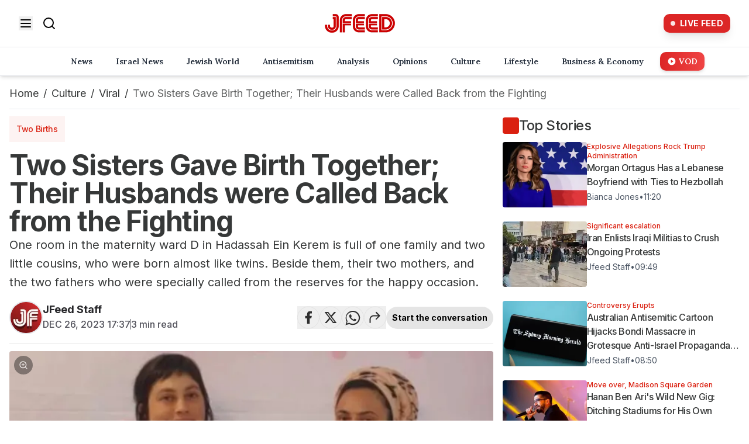

--- FILE ---
content_type: text/html; charset=utf-8
request_url: https://www.jfeed.com/viral/s6aalp
body_size: 32603
content:
<!DOCTYPE html><html lang="en" class="__variable_f367f3 __variable_64b714 __variable_2c6ac3" style="--site-bg-color:#da2010"><head><meta charSet="utf-8"/><meta name="viewport" content="width=device-width, initial-scale=1, maximum-scale=5, user-scalable=yes"/><link rel="preload" as="image" imageSrcSet="https://images.jfeed.com/cdn-cgi/image/width=320,quality=75,format=auto/https://images.jfeed.com/2023/12/26/03d9bfc0-a413-11ee-adaf-d9320ff81fe5__h331_w650.png 320w, https://images.jfeed.com/cdn-cgi/image/width=640,quality=75,format=auto/https://images.jfeed.com/2023/12/26/03d9bfc0-a413-11ee-adaf-d9320ff81fe5__h331_w650.png 640w, https://images.jfeed.com/cdn-cgi/image/width=828,quality=75,format=auto/https://images.jfeed.com/2023/12/26/03d9bfc0-a413-11ee-adaf-d9320ff81fe5__h331_w650.png 828w, https://images.jfeed.com/cdn-cgi/image/width=1200,quality=75,format=auto/https://images.jfeed.com/2023/12/26/03d9bfc0-a413-11ee-adaf-d9320ff81fe5__h331_w650.png 1200w, https://images.jfeed.com/cdn-cgi/image/width=1920,quality=75,format=auto/https://images.jfeed.com/2023/12/26/03d9bfc0-a413-11ee-adaf-d9320ff81fe5__h331_w650.png 1920w" imageSizes="(max-width: 768px) 100vw, (max-width: 1200px) 70vw, 850px" fetchPriority="high"/><link rel="preload" as="image" imageSrcSet="https://images.jfeed.com/cdn-cgi/image/width=256,quality=75,format=auto/https://www.jfeed.com/logo/new-logo.png 1x, https://images.jfeed.com/cdn-cgi/image/width=384,quality=75,format=auto/https://www.jfeed.com/logo/new-logo.png 2x" fetchPriority="high"/><link rel="stylesheet" href="/_next/static/css/516573952d119d17.css?dpl=dpl_DnpJ9PbNJJA1Q9RFFLHAs47a16nA" data-precedence="next"/><link rel="stylesheet" href="/_next/static/css/bd235158b47fad73.css?dpl=dpl_DnpJ9PbNJJA1Q9RFFLHAs47a16nA" data-precedence="next"/><link rel="stylesheet" href="/_next/static/css/ae110469aab9e883.css?dpl=dpl_DnpJ9PbNJJA1Q9RFFLHAs47a16nA" data-precedence="next"/><link rel="preload" as="script" fetchPriority="low" href="/_next/static/chunks/webpack-e03d1bb14d766289.js?dpl=dpl_DnpJ9PbNJJA1Q9RFFLHAs47a16nA"/><script src="/_next/static/chunks/4bd1b696-f6bedae49f0827a5.js?dpl=dpl_DnpJ9PbNJJA1Q9RFFLHAs47a16nA" async=""></script><script src="/_next/static/chunks/1255-4707cc4fa9d3d67f.js?dpl=dpl_DnpJ9PbNJJA1Q9RFFLHAs47a16nA" async=""></script><script src="/_next/static/chunks/main-app-5eb0d9c55a395822.js?dpl=dpl_DnpJ9PbNJJA1Q9RFFLHAs47a16nA" async=""></script><script src="/_next/static/chunks/2619-3c9e02e22d10480a.js?dpl=dpl_DnpJ9PbNJJA1Q9RFFLHAs47a16nA" async=""></script><script src="/_next/static/chunks/1458-04e6879108b9ec83.js?dpl=dpl_DnpJ9PbNJJA1Q9RFFLHAs47a16nA" async=""></script><script src="/_next/static/chunks/9280-09db2395fe938c55.js?dpl=dpl_DnpJ9PbNJJA1Q9RFFLHAs47a16nA" async=""></script><script src="/_next/static/chunks/9914-bcb894eb52b57651.js?dpl=dpl_DnpJ9PbNJJA1Q9RFFLHAs47a16nA" async=""></script><script src="/_next/static/chunks/7845-c7aa984457fdccbb.js?dpl=dpl_DnpJ9PbNJJA1Q9RFFLHAs47a16nA" async=""></script><script src="/_next/static/chunks/app/layout-83f3299463d3043f.js?dpl=dpl_DnpJ9PbNJJA1Q9RFFLHAs47a16nA" async=""></script><script src="/_next/static/chunks/app/error-001d179bfde64baa.js?dpl=dpl_DnpJ9PbNJJA1Q9RFFLHAs47a16nA" async=""></script><script src="/_next/static/chunks/9cb54ea0-e2a65110d0e27645.js?dpl=dpl_DnpJ9PbNJJA1Q9RFFLHAs47a16nA" async=""></script><script src="/_next/static/chunks/bd0b9b1e-7bf6ff59d33c24e3.js?dpl=dpl_DnpJ9PbNJJA1Q9RFFLHAs47a16nA" async=""></script><script src="/_next/static/chunks/9547-ba1f630775395a8b.js?dpl=dpl_DnpJ9PbNJJA1Q9RFFLHAs47a16nA" async=""></script><script src="/_next/static/chunks/7327-0ccbae1741b80977.js?dpl=dpl_DnpJ9PbNJJA1Q9RFFLHAs47a16nA" async=""></script><script src="/_next/static/chunks/5839-b6daeb331e48d065.js?dpl=dpl_DnpJ9PbNJJA1Q9RFFLHAs47a16nA" async=""></script><script src="/_next/static/chunks/139-8924d039cc0f6b9b.js?dpl=dpl_DnpJ9PbNJJA1Q9RFFLHAs47a16nA" async=""></script><script src="/_next/static/chunks/app/%5Bcategory%5D/%5Bslug%5D/page-f6491700758fc56f.js?dpl=dpl_DnpJ9PbNJJA1Q9RFFLHAs47a16nA" async=""></script><script async="" id="AV65633c975963197fc30372ab" type="text/javascript" src="https://tg1.aniview.com/api/adserver/spt?AV_TAGID=65633c975963197fc30372ab&amp;AV_PUBLISHERID=6563361a1015aa79080ba9d6"></script><meta name="next-size-adjust" content=""/><link rel="preconnect" href="https://a.jfeed.com" crossorigin="anonymous"/><link rel="dns-prefetch" href="https://www.jfeed.com"/><link rel="preconnect" href="https://securepubads.g.doubleclick.net"/><link rel="preconnect" href="https://googleads.g.doubleclick.net"/><meta name="theme-color" content="#da2010"/><title>Two Sisters Gave Birth Together; Their Husbands were Called Back from th - JFeed</title><meta name="description" content="One room in the maternity ward D in Hadassah Ein Kerem is full of one family and two little cousins, who were born almost like twins. B - JFeed Israel News"/><meta name="application-name" content="JFeed"/><link rel="author" href="/authors/jfeed-staff"/><meta name="author" content="JFeed Staff"/><link rel="manifest" href="/manifest.json"/><meta name="keywords" content="JFeed,Israel News,Jewish News,Jewish World,Israel,Weather,TV,Radio,Global News"/><meta name="referrer" content="origin-when-cross-origin"/><meta name="creator" content="JFeed"/><meta name="publisher" content="JFeed"/><meta name="robots" content="index, follow"/><meta name="googlebot" content="index, follow, max-video-preview:-1, max-image-preview:large, max-snippet:-1"/><meta name="google-analytics" content="G-0XK60NGJ6B"/><meta name="google-adsense" content="AW-11464299220"/><meta name="hotjar-id" content="5162923"/><meta name="hotjar-version" content="6"/><meta name="apple-mobile-web-app-capable" content="yes"/><meta name="apple-mobile-web-app-status-bar-style" content="default"/><meta name="apple-mobile-web-app-title" content="JFeed"/><meta name="format-detection" content="telephone=no"/><meta name="mobile-web-app-capable" content="yes"/><meta name="msapplication-TileColor" content="#000000"/><meta name="msapplication-tap-highlight" content="no"/><meta name="google-adsense-account" content="ca-pub-2150284973002031"/><meta name="fb:app_id" content="253735012315498"/><meta name="twitter:image:alt" content="Two Sisters Gave Birth Together; Their Husbands were Called Back from th - JFeed - Read on JFeed"/><link rel="canonical" href="https://www.jfeed.com/viral/s6aalp"/><link rel="alternate" type="application/rss+xml" href="https://a.jfeed.com/v1/rss/articles/67/rss2"/><meta name="format-detection" content="telephone=no, address=no, email=no"/><meta name="google-site-verification" content="FjXIcd2RpoJVQ017W9NSl1EqY3ZFoAjWzrQ-6KxPUg8"/><meta property="og:title" content="Two Sisters Gave Birth Together; Their Husbands were Called Back from th - JFeed"/><meta property="og:description" content="One room in the maternity ward D in Hadassah Ein Kerem is full of one family and two little cousins, who were born almost like twins. B - JFeed Israel News"/><meta property="og:url" content="https://www.jfeed.com/viral/s6aalp"/><meta property="og:site_name" content="JFeed"/><meta property="og:locale" content="en-US"/><meta property="og:image" content="https://images.jfeed.com/2023/12/26/03d9bfc0-a413-11ee-adaf-d9320ff81fe5__h331_w650.png"/><meta property="og:image:secure_url" content="https://images.jfeed.com/2023/12/26/03d9bfc0-a413-11ee-adaf-d9320ff81fe5__h331_w650.png"/><meta property="og:image:type" content="image/png"/><meta property="og:image:width" content="1200"/><meta property="og:image:height" content="630"/><meta property="og:image:alt" content="Two Sisters Gave Birth Together; Their Husbands were Called Back from th - JFeed - Read on JFeed"/><meta property="og:type" content="article"/><meta property="article:published_time" content="2023-12-26T17:37:13.189Z"/><meta property="article:author" content="JFeed Staff"/><meta property="article:section" content="Viral"/><meta property="article:tag" content="Hadassah Ein Kerem"/><meta property="article:tag" content="birth"/><meta property="article:tag" content="Yael Schwartz"/><meta property="article:tag" content="Moriah Moral"/><meta name="twitter:card" content="summary_large_image"/><meta name="twitter:site" content="@JFeedIsraelNews"/><meta name="twitter:creator" content="@JFeedIsraelNews"/><meta name="twitter:title" content="Two Sisters Gave Birth Together; Their Husbands were Called Back from th - JFeed"/><meta name="twitter:description" content="One room in the maternity ward D in Hadassah Ein Kerem is full of one family and two little cousins, who were born almost like twins. Beside them, their two mothers, and the two fathers who were specially called from the reserves for the happy occasion."/><meta name="twitter:image" content="https://images.jfeed.com/2023/12/26/03d9bfc0-a413-11ee-adaf-d9320ff81fe5__h331_w650.png"/><link rel="shortcut icon" href="https://www.jfeed.com/logo/jfeed-logo_64.ico"/><link rel="icon" href="https://www.jfeed.com/logo/jfeed-logo_64.ico" sizes="64x64"/><link rel="icon" href="https://www.jfeed.com/logo/jfeed-logo_32.png" sizes="32x32" type="image/png"/><link rel="icon" href="https://www.jfeed.com/logo/jfeed-logo_128.png" sizes="128x128" type="image/png"/><link rel="icon" href="https://www.jfeed.com/logo/jfeed-logo_512.png" sizes="512x512" type="image/png"/><link rel="apple-touch-icon" href="https://www.jfeed.com/logo/jfeed-logo_72x72.png" sizes="72x72" type="image/png"/><link rel="apple-touch-icon" href="https://www.jfeed.com/logo/jfeed-logo_114x114.png" sizes="114x114" type="image/png"/><link rel="apple-touch-icon" href="https://www.jfeed.com/logo/jfeed-logo_144x144.png" sizes="144x144" type="image/png"/><link rel="preconnect" href="https://images.jfeed.com" crossorigin=""/><link rel="preload" as="image" href="https://images.jfeed.com/2023/12/26/03d9bfc0-a413-11ee-adaf-d9320ff81fe5__h331_w650.png" imageSrcSet="https://images.jfeed.com/cdn-cgi/image/width=828,quality=75,format=auto/https://images.jfeed.com/2023/12/26/03d9bfc0-a413-11ee-adaf-d9320ff81fe5__h331_w650.png 828w, https://images.jfeed.com/cdn-cgi/image/width=1200,quality=75,format=auto/https://images.jfeed.com/2023/12/26/03d9bfc0-a413-11ee-adaf-d9320ff81fe5__h331_w650.png 1200w, https://images.jfeed.com/cdn-cgi/image/width=1440,quality=75,format=auto/https://images.jfeed.com/2023/12/26/03d9bfc0-a413-11ee-adaf-d9320ff81fe5__h331_w650.png 1440w" imageSizes="(max-width: 768px) 100vw, (max-width: 1280px) 66vw, 50vw"/><script src="/_next/static/chunks/polyfills-42372ed130431b0a.js?dpl=dpl_DnpJ9PbNJJA1Q9RFFLHAs47a16nA" noModule=""></script></head><body class="min-h-screen"><div hidden=""><!--$--><!--/$--></div><noscript><iframe src="https://www.googletagmanager.com/ns.html?id=GTM-PNBRRJ6D" height="0" width="0" style="display:none;visibility:hidden"></iframe></noscript><a href="#main-content" title="Skip to main content" class="sr-only focus:not-sr-only">Skip to main content</a><!--$!--><template data-dgst="BAILOUT_TO_CLIENT_SIDE_RENDERING"></template><!--/$--><!--$!--><template data-dgst="BAILOUT_TO_CLIENT_SIDE_RENDERING"></template><!--/$--><!--$!--><template data-dgst="BAILOUT_TO_CLIENT_SIDE_RENDERING"></template><!--/$--><header class="w-full h-16 md:h-auto" role="banner"><div class="w-full" role="banner"><div class="fixed top-0 w-full z-50 transform transition-all duration-500 ease-in-out will-change-transform border-b border-gray-200 
          md:relative md:opacity-100 md:translate-y-0
        " style="background-color:#ffffff"><nav class="max-w-full mx-4 px-4" role="navigation"><div class="flex items-center justify-between h-20"><div class="md:hidden"><button aria-label="Open menu" aria-expanded="false" aria-controls="mobile-menu"><svg xmlns="http://www.w3.org/2000/svg" width="24" height="24" viewBox="0 0 24 24" fill="none" stroke="currentColor" stroke-width="2" stroke-linecap="round" stroke-linejoin="round" class="lucide lucide-menu text-black h-6 w-6" aria-hidden="true"><line x1="4" x2="20" y1="12" y2="12"></line><line x1="4" x2="20" y1="6" y2="6"></line><line x1="4" x2="20" y1="18" y2="18"></line></svg></button></div><div class="hidden md:flex items-center space-x-4"><button aria-label="Open menu" aria-expanded="false" aria-controls="desktop-menu" class="transition-transform duration-200 hover:scale-105"><svg xmlns="http://www.w3.org/2000/svg" width="24" height="24" viewBox="0 0 24 24" fill="none" stroke="currentColor" stroke-width="2" stroke-linecap="round" stroke-linejoin="round" class="lucide lucide-menu text-black h-6 w-6" aria-hidden="true"><line x1="4" x2="20" y1="12" y2="12"></line><line x1="4" x2="20" y1="6" y2="6"></line><line x1="4" x2="20" y1="18" y2="18"></line></svg></button><a title="Search" aria-label="Search" class="transition-transform duration-200 hover:scale-105" href="https://www.jfeed.com/search"><svg xmlns="http://www.w3.org/2000/svg" width="24" height="24" viewBox="0 0 24 24" fill="none" stroke="currentColor" stroke-width="2" stroke-linecap="round" stroke-linejoin="round" class="lucide lucide-search text-black h-6 w-6" aria-hidden="true"><circle cx="11" cy="11" r="8"></circle><path d="m21 21-4.3-4.3"></path></svg></a></div><div class="flex justify-center"><a title="Home" aria-label="Home" class="transition-transform duration-200" href="https://www.jfeed.com"><div class="relative w-full h-full flex items-center justify-center"><img alt="JFeed Logo" title="JFeed - Jewish News" fetchPriority="high" width="140" height="68" decoding="async" data-nimg="1" class="relative  transition-opacity duration-300 opacity-0" style="color:transparent" srcSet="https://images.jfeed.com/cdn-cgi/image/width=256,quality=75,format=auto/https://www.jfeed.com/logo/new-logo.png 1x, https://images.jfeed.com/cdn-cgi/image/width=384,quality=75,format=auto/https://www.jfeed.com/logo/new-logo.png 2x" src="https://images.jfeed.com/cdn-cgi/image/width=384,quality=75,format=auto/https://www.jfeed.com/logo/new-logo.png"/></div></a></div><div class="flex items-center"><a title="Live Feed" class=" flex items-center space-x-2 px-3 py-1.5 rounded-[10px] bg-red-600 hover:bg-red-700 transition-all duration-300 group transform hover:scale-105 shadow-lg hover:shadow-red-500/30" aria-label="Live Feed" href="https://www.jfeed.com/latest-news"><div class="relative"><div class="w-2 h-2 bg-white rounded-full animate-pulse"></div><div class="absolute -top-0.5 -left-0.5 w-3 h-3 bg-white/30 rounded-full animate-ping"></div></div><span class="text-white text-sm font-bold tracking-wide group-hover:text-red-100 transition-colors duration-200">LIVE FEED</span></a></div></div></nav></div><nav class="hidden md:block fixed w-full z-40 transition-all duration-500 ease-in-out will-change-transform border-b shadow-md
          bg-white translate-y-0 opacity-100 pointer-events-auto relative
        " style="background-color:white;top:0" role="navigation" aria-label="Main navigation"><div class="max-w-full px-4"><div class="flex items-center py-2"><a class="mr-8" aria-label="Home" title="Home" href="https://www.jfeed.com"></a><div class="hidden lg:flex justify-center space-x-4 flex-1"><a title="News" class="px-3 py-1.5 rounded-[10px]  transition-all duration-300 text-sm font-lora font-semibold text-gray-800 hover:bg-gray-100 hover:scale-105 flex items-center space-x-1" href="https://www.jfeed.com/news"><span>News</span></a><a title="Israel News" class="px-3 py-1.5 rounded-[10px]  transition-all duration-300 text-sm font-lora font-semibold text-gray-800 hover:bg-gray-100 hover:scale-105 flex items-center space-x-1" href="https://www.jfeed.com/news-israel"><span>Israel News</span></a><a title="Jewish World" class="px-3 py-1.5 rounded-[10px]  transition-all duration-300 text-sm font-lora font-semibold text-gray-800 hover:bg-gray-100 hover:scale-105 flex items-center space-x-1" href="https://www.jfeed.com/jewish-world"><span>Jewish World</span></a><a title="Antisemitism" class="px-3 py-1.5 rounded-[10px]  transition-all duration-300 text-sm font-lora font-semibold text-gray-800 hover:bg-gray-100 hover:scale-105 flex items-center space-x-1" href="https://www.jfeed.com/antisemitism"><span>Antisemitism</span></a><a title="Analysis" class="px-3 py-1.5 rounded-[10px]  transition-all duration-300 text-sm font-lora font-semibold text-gray-800 hover:bg-gray-100 hover:scale-105 flex items-center space-x-1" href="https://www.jfeed.com/analysis"><span>Analysis</span></a><a title="Opinions" class="px-3 py-1.5 rounded-[10px]  transition-all duration-300 text-sm font-lora font-semibold text-gray-800 hover:bg-gray-100 hover:scale-105 flex items-center space-x-1" href="https://www.jfeed.com/opinions"><span>Opinions</span></a><a title="Culture" class="px-3 py-1.5 rounded-[10px]  transition-all duration-300 text-sm font-lora font-semibold text-gray-800 hover:bg-gray-100 hover:scale-105 flex items-center space-x-1" href="https://www.jfeed.com/culture"><span>Culture</span></a><a title="Lifestyle" class="px-3 py-1.5 rounded-[10px]  transition-all duration-300 text-sm font-lora font-semibold text-gray-800 hover:bg-gray-100 hover:scale-105 flex items-center space-x-1" href="https://www.jfeed.com/lifestyle"><span>Lifestyle</span></a><a title="Business &amp; Economy" class="px-3 py-1.5 rounded-[10px]  transition-all duration-300 text-sm font-lora font-semibold text-gray-800 hover:bg-gray-100 hover:scale-105 flex items-center space-x-1" href="https://www.jfeed.com/business-and-economy"><span>Business &amp; Economy</span></a><a title="VOD" class="px-3 py-1.5 rounded-[10px]  transition-all duration-300 text-sm font-lora font-semibold bg-gradient-to-r from-red-600 to-red-500 text-white shadow-md hover:shadow-red-400/30 hover:from-red-500 hover:to-red-600 hover:text-white flex items-center space-x-1" href="https://www.jfeed.com/vod"><svg xmlns="http://www.w3.org/2000/svg" class="h-4 w-4" viewBox="0 0 20 20" fill="currentColor"><path fill-rule="evenodd" d="M10 18a8 8 0 100-16 8 8 0 000 16zM9.555 7.168A1 1 0 008 8v4a1 1 0 001.555.832l3-2a1 1 0 000-1.664l-3-2z" clip-rule="evenodd"></path></svg><span>VOD</span></a></div><div class="flex lg:hidden justify-start space-x-1 flex-1"><div class="flex flex-wrap"><a title="News" class="px-3 py-1.5 rounded-md transition-all duration-200 mb-2 mr-1 text-sm font-lora font-semibold
                    text-gray-800 hover:bg-gray-100 hover:scale-105
                  " href="https://www.jfeed.com/news">News</a><a title="Israel News" class="px-3 py-1.5 rounded-md transition-all duration-200 mb-2 mr-1 text-sm font-lora font-semibold
                    text-gray-800 hover:bg-gray-100 hover:scale-105
                  " href="https://www.jfeed.com/news-israel">Israel News</a><a title="Jewish World" class="px-3 py-1.5 rounded-md transition-all duration-200 mb-2 mr-1 text-sm font-lora font-semibold
                    text-gray-800 hover:bg-gray-100 hover:scale-105
                  " href="https://www.jfeed.com/jewish-world">Jewish World</a><a title="Antisemitism" class="px-3 py-1.5 rounded-md transition-all duration-200 mb-2 mr-1 text-sm font-lora font-semibold
                    text-gray-800 hover:bg-gray-100 hover:scale-105
                  " href="https://www.jfeed.com/antisemitism">Antisemitism</a><a title="Analysis" class="px-3 py-1.5 rounded-md transition-all duration-200 mb-2 mr-1 text-sm font-lora font-semibold
                    text-gray-800 hover:bg-gray-100 hover:scale-105
                  " href="https://www.jfeed.com/analysis">Analysis</a><a title="Opinions" class="px-3 py-1.5 rounded-md transition-all duration-200 mb-2 mr-1 text-sm font-lora font-semibold
                    text-gray-800 hover:bg-gray-100 hover:scale-105
                  " href="https://www.jfeed.com/opinions">Opinions</a><a title="Culture" class="px-3 py-1.5 rounded-md transition-all duration-200 mb-2 mr-1 text-sm font-lora font-semibold
                    text-gray-800 hover:bg-gray-100 hover:scale-105
                  " href="https://www.jfeed.com/culture">Culture</a><a title="Lifestyle" class="px-3 py-1.5 rounded-md transition-all duration-200 mb-2 mr-1 text-sm font-lora font-semibold
                    text-gray-800 hover:bg-gray-100 hover:scale-105
                  " href="https://www.jfeed.com/lifestyle">Lifestyle</a><a title="Business &amp; Economy" class="px-3 py-1.5 rounded-md transition-all duration-200 mb-2 mr-1 text-sm font-lora font-semibold
                    text-gray-800 hover:bg-gray-100 hover:scale-105
                  " href="https://www.jfeed.com/business-and-economy">Business &amp; Economy</a><a title="VOD" class="px-3 py-1.5 rounded-md transition-all duration-200 mb-2 mr-1 text-sm font-lora font-semibold
                    text-gray-800 hover:bg-gray-100 hover:scale-105
                  " href="https://www.jfeed.com/vod">VOD</a></div></div></div></div></nav><div id="mobile-menu" class="
          fixed z-50 md:hidden
          transform transition-all duration-500 ease-in-out
          -translate-x-full opacity-0 invisible
          top-20 bottom-0 left-0 w-[90%] bg-white
          " role="dialog" aria-modal="true" aria-label="Mobile navigation"><div class="p-6"><div class="mb-6 pb-6 border-b border-gray-200"><a title="Live Feed" class="w-full justify-center flex items-center space-x-2 px-3 py-1.5 rounded-[10px] bg-red-600 hover:bg-red-700 transition-all duration-300 group transform hover:scale-105 shadow-lg hover:shadow-red-500/30" aria-label="Live Feed" href="https://www.jfeed.com/latest-news"><div class="relative"><div class="w-2 h-2 bg-white rounded-full animate-pulse"></div><div class="absolute -top-0.5 -left-0.5 w-3 h-3 bg-white/30 rounded-full animate-ping"></div></div><span class="text-white text-sm font-bold tracking-wide group-hover:text-red-100 transition-colors duration-200">LIVE FEED</span></a></div><div class="flex flex-col items-center space-y-3 mb-6 pb-6 border-b border-gray-200"><div class="flex items-center space-x-2 text-gray-600"><svg xmlns="http://www.w3.org/2000/svg" width="20" height="20" viewBox="0 0 24 24" fill="none" stroke="currentColor" stroke-width="2" stroke-linecap="round" stroke-linejoin="round" class="lucide lucide-smartphone"><rect width="14" height="20" x="5" y="2" rx="2" ry="2"></rect><path d="M12 18h.01"></path></svg><span class="text-sm font-medium">Get our mobile app</span></div><div class="flex items-center space-x-4"><a href="https://apps.apple.com/il/app/jfeed-news/id6664070380?l=he" target="_blank" rel="noopener noreferrer" class="transition-transform duration-200 hover:scale-105" aria-label="Download on the App Store"><div class="relative w-full h-full bg-gray-200 animate-pulse h-8 w-auto" style="min-height:40px;min-width:120px"><div class="absolute inset-0 flex items-center justify-center"><div class="text-gray-400 text-sm">Loading...</div></div></div></a><a href="https://play.google.com/store/apps/details?id=com.jfeed.newsapp" target="_blank" rel="noopener noreferrer" class="transition-transform duration-200 hover:scale-105" aria-label="Get it on Google Play"><div class="relative w-full h-full bg-gray-200 animate-pulse w-[135px] h-auto" style="min-height:250px;min-width:646px"><div class="absolute inset-0 flex items-center justify-center"><div class="text-gray-400 text-sm">Loading...</div></div></div></a></div></div><form class="mb-6" role="search"><div class="relative "><input type="search" placeholder="Search..." class="w-full pl-10 pr-4 py-2 border rounded-lg transition-colors duration-200 focus:border-red-600 focus:outline-none" aria-label="Search" value=""/><svg xmlns="http://www.w3.org/2000/svg" width="20" height="20" viewBox="0 0 24 24" fill="none" stroke="currentColor" stroke-width="2" stroke-linecap="round" stroke-linejoin="round" class="lucide lucide-search absolute left-3 top-2.5 text-gray-400" aria-hidden="true"><circle cx="11" cy="11" r="8"></circle><path d="m21 21-4.3-4.3"></path></svg></div></form><nav class="space-y-4"><a title="News" class="block transition-all duration-200 text-gray-800 hover:text-red-600" href="https://www.jfeed.com/news">News</a><a title="Israel News" class="block transition-all duration-200 text-gray-800 hover:text-red-600" href="https://www.jfeed.com/news-israel">Israel News</a><a title="Jewish World" class="block transition-all duration-200 text-gray-800 hover:text-red-600" href="https://www.jfeed.com/jewish-world">Jewish World</a><a title="Antisemitism" class="block transition-all duration-200 text-gray-800 hover:text-red-600" href="https://www.jfeed.com/antisemitism">Antisemitism</a><a title="Analysis" class="block transition-all duration-200 text-gray-800 hover:text-red-600" href="https://www.jfeed.com/analysis">Analysis</a><a title="Opinions" class="block transition-all duration-200 text-gray-800 hover:text-red-600" href="https://www.jfeed.com/opinions">Opinions</a><a title="Culture" class="block transition-all duration-200 text-gray-800 hover:text-red-600" href="https://www.jfeed.com/culture">Culture</a><a title="Lifestyle" class="block transition-all duration-200 text-gray-800 hover:text-red-600" href="https://www.jfeed.com/lifestyle">Lifestyle</a><a title="Business &amp; Economy" class="block transition-all duration-200 text-gray-800 hover:text-red-600" href="https://www.jfeed.com/business-and-economy">Business &amp; Economy</a><a title="VOD" class="block transition-all duration-200 w-fit bg-gradient-to-r from-red-600 to-red-500 text-white rounded-md px-4 py-2 shadow-md hover:shadow-red-400/30 hover:from-red-500 hover:to-red-600 flex items-center" href="https://www.jfeed.com/vod"><svg xmlns="http://www.w3.org/2000/svg" class="h-4 w-4 mr-2" viewBox="0 0 20 20" fill="currentColor"><path fill-rule="evenodd" d="M10 18a8 8 0 100-16 8 8 0 000 16zM9.555 7.168A1 1 0 008 8v4a1 1 0 001.555.832l3-2a1 1 0 000-1.664l-3-2z" clip-rule="evenodd"></path></svg><span>VOD</span></a></nav><div class="mt-6 border-t pt-4"><button disabled="" class="flex items-center gap-3 w-full px-4 py-2 rounded-lg text-sm font-medium transition-all
                bg-red-600 text-white hover:bg-red-500
                opacity-50 cursor-not-allowed
              "><svg xmlns="http://www.w3.org/2000/svg" width="18" height="18" viewBox="0 0 24 24" fill="none" stroke="currentColor" stroke-width="2" stroke-linecap="round" stroke-linejoin="round" class="lucide lucide-bell"><path d="M10.268 21a2 2 0 0 0 3.464 0"></path><path d="M3.262 15.326A1 1 0 0 0 4 17h16a1 1 0 0 0 .74-1.673C19.41 13.956 18 12.499 18 8A6 6 0 0 0 6 8c0 4.499-1.411 5.956-2.738 7.326"></path></svg>Subscribe to notifications</button></div></div></div><div id="desktop-menu" class="
          fixed inset-x-0 bg-white w-full hidden md:block
          transform transition-all duration-500 ease-in-out will-change-transform
          -translate-y-full opacity-0 pointer-events-none z-40
          top-0
        " style="height:calc(80vh + 4rem)" role="dialog" aria-modal="true" aria-label="Desktop navigation"><div class="h-20 w-full" style="background-color:#ffffff" aria-hidden="true"></div><div class="w-full px-4 md:px-8 py-8 relative z-10"><div class="flex justify-center mb-8"><a title="Live Feed" class="text-lg px-6 py-3 transform hover:scale-110 hidden md:flex items-center space-x-2 px-3 py-1.5 rounded-[10px] bg-red-600 hover:bg-red-700 transition-all duration-300 group transform hover:scale-105 shadow-lg hover:shadow-red-500/30" aria-label="Live Feed" href="https://www.jfeed.com/latest-news"><div class="relative"><div class="w-2 h-2 bg-white rounded-full animate-pulse"></div><div class="absolute -top-0.5 -left-0.5 w-3 h-3 bg-white/30 rounded-full animate-ping"></div></div><span class="text-white text-sm font-bold tracking-wide group-hover:text-red-100 transition-colors duration-200">LIVE FEED</span></a></div><div class="flex flex-col items-center space-y-3 mb-8"><div class="flex items-center space-x-2 text-gray-600"><svg xmlns="http://www.w3.org/2000/svg" width="20" height="20" viewBox="0 0 24 24" fill="none" stroke="currentColor" stroke-width="2" stroke-linecap="round" stroke-linejoin="round" class="lucide lucide-smartphone"><rect width="14" height="20" x="5" y="2" rx="2" ry="2"></rect><path d="M12 18h.01"></path></svg><span class="text-sm font-medium">Get our mobile app</span></div><div class="flex items-center space-x-4"><a href="https://apps.apple.com/il/app/jfeed-news/id6664070380?l=he" target="_blank" rel="noopener noreferrer" class="transition-transform duration-200 hover:scale-105" aria-label="Download on the App Store"><div class="relative w-full h-full bg-gray-200 animate-pulse h-8 w-auto" style="min-height:40px;min-width:120px"><div class="absolute inset-0 flex items-center justify-center"><div class="text-gray-400 text-sm">Loading...</div></div></div></a><a href="https://play.google.com/store/apps/details?id=com.jfeed.newsapp" target="_blank" rel="noopener noreferrer" class="transition-transform duration-200 hover:scale-105" aria-label="Get it on Google Play"><div class="relative w-full h-full bg-gray-200 animate-pulse w-[135px] h-auto" style="min-height:250px;min-width:646px"><div class="absolute inset-0 flex items-center justify-center"><div class="text-gray-400 text-sm">Loading...</div></div></div></a></div></div><form class="max-w-2xl mx-auto mb-8" role="search"><div class="relative "><input type="search" placeholder="Search..." class="w-full pl-10 pr-4 py-3 border rounded-lg transition-colors duration-200 focus:border-red-600 focus:outline-none" aria-label="Search" value=""/><svg xmlns="http://www.w3.org/2000/svg" width="20" height="20" viewBox="0 0 24 24" fill="none" stroke="currentColor" stroke-width="2" stroke-linecap="round" stroke-linejoin="round" class="lucide lucide-search absolute left-3 top-3.5 text-gray-400" aria-hidden="true"><circle cx="11" cy="11" r="8"></circle><path d="m21 21-4.3-4.3"></path></svg></div></form><nav class="grid grid-cols-2 md:grid-cols-3 gap-4 md:gap-8 max-w-6xl mx-auto"><a title="News" class="
                  relative z-20 cursor-pointer select-none
                  text-lg md:text-xl text-gray-800 transition-all duration-200 hover:text-red-600 hover:translate-x-1 block
                " href="https://www.jfeed.com/news">News</a><a title="Israel News" class="
                  relative z-20 cursor-pointer select-none
                  text-lg md:text-xl text-gray-800 transition-all duration-200 hover:text-red-600 hover:translate-x-1 block
                " href="https://www.jfeed.com/news-israel">Israel News</a><a title="Jewish World" class="
                  relative z-20 cursor-pointer select-none
                  text-lg md:text-xl text-gray-800 transition-all duration-200 hover:text-red-600 hover:translate-x-1 block
                " href="https://www.jfeed.com/jewish-world">Jewish World</a><a title="Antisemitism" class="
                  relative z-20 cursor-pointer select-none
                  text-lg md:text-xl text-gray-800 transition-all duration-200 hover:text-red-600 hover:translate-x-1 block
                " href="https://www.jfeed.com/antisemitism">Antisemitism</a><a title="Analysis" class="
                  relative z-20 cursor-pointer select-none
                  text-lg md:text-xl text-gray-800 transition-all duration-200 hover:text-red-600 hover:translate-x-1 block
                " href="https://www.jfeed.com/analysis">Analysis</a><a title="Opinions" class="
                  relative z-20 cursor-pointer select-none
                  text-lg md:text-xl text-gray-800 transition-all duration-200 hover:text-red-600 hover:translate-x-1 block
                " href="https://www.jfeed.com/opinions">Opinions</a><a title="Culture" class="
                  relative z-20 cursor-pointer select-none
                  text-lg md:text-xl text-gray-800 transition-all duration-200 hover:text-red-600 hover:translate-x-1 block
                " href="https://www.jfeed.com/culture">Culture</a><a title="Lifestyle" class="
                  relative z-20 cursor-pointer select-none
                  text-lg md:text-xl text-gray-800 transition-all duration-200 hover:text-red-600 hover:translate-x-1 block
                " href="https://www.jfeed.com/lifestyle">Lifestyle</a><a title="Business &amp; Economy" class="
                  relative z-20 cursor-pointer select-none
                  text-lg md:text-xl text-gray-800 transition-all duration-200 hover:text-red-600 hover:translate-x-1 block
                " href="https://www.jfeed.com/business-and-economy">Business &amp; Economy</a><a title="VOD" class="
                  relative z-20 cursor-pointer select-none
                  bg-gradient-to-r from-red-600 to-red-500 text-white rounded-md px-4 py-2 shadow-md hover:shadow-red-400/30 hover:from-red-500 hover:to-red-600 flex items-center text-lg md:text-xl transition-all duration-200
                " href="https://www.jfeed.com/vod"><svg xmlns="http://www.w3.org/2000/svg" class="h-4 w-4 mr-2" viewBox="0 0 20 20" fill="currentColor"><path fill-rule="evenodd" d="M10 18a8 8 0 100-16 8 8 0 000 16zM9.555 7.168A1 1 0 008 8v4a1 1 0 001.555.832l3-2a1 1 0 000-1.664l-3-2z" clip-rule="evenodd"></path></svg><span>VOD</span></a></nav></div></div></div></header><main id="main-content" class="flex-grow min-h-screen max-w-7xl mx-auto p-4"><script type="application/ld+json">{"@context":"https://schema.org","@type":"NewsArticle","url":"https://www.jfeed.com/viral/s6aalp","mainEntityOfPage":{"@type":"WebPage","@id":"https://www.jfeed.com/viral/s6aalp"},"headline":"Two Sisters Gave Birth Together; Their Husbands were Called Back from the Fighting","image":"https://images.jfeed.com/2023/12/26/03d9bfc0-a413-11ee-adaf-d9320ff81fe5__h331_w650.png","thumbnailUrl":"https://images.jfeed.com/2023/12/26/03d9bfc0-a413-11ee-adaf-d9320ff81fe5__h331_w650.png","description":"One room in the maternity ward D in Hadassah Ein Kerem is full of one family and two little cousins, who were born almost like twins. Beside them, their two mothers, and the two fathers who were specially called from the reserves for the happy occasion.","inLanguage":"en-US","dateCreated":"2023-12-26T17:37:13.189Z","datePublished":"2023-12-26T17:37:13.189Z","dateModified":"2023-12-26T17:37:13.189Z","author":{"@type":"Person","name":"JFeed Staff","url":"/authors/jfeed-staff"},"publisher":{"@type":"NewsMediaOrganization","name":"JFeed","foundingDate":"2023-01-01","logo":{"@type":"ImageObject","url":"https://www.jfeed.com/logo/jfeed-logo_512.png","width":512,"height":512},"url":"https://www.jfeed.com/"},"articleSection":"Viral","keywords":"Hadassah Ein Kerem,birth,Yael Schwartz,Moriah Moral","isAccessibleForFree":true,"wordCount":528,"articleBody":"Two sisters who accompanied each other's pregnancy for 9 months, experienced a close birth and are now recovering together in maternity ward D \"Zero Separation\" in  . Yael Schwartz, 28 years old from Elazar, arrived last Friday night for her second   at Hadassah Ein Kerem. After the birth, early on Saturday morning, Yael met her mother in the corridors of the delivery room, who had come to the hospital to accompany her younger sister -  , 27, from the Talmon settlement, for her third birth. \"My mother wasn't supposed to come, because she was helping my sister Moriah, who was staying at her house with an advanced pregnancy. I was very surprised when I saw her in Hadassah after my birth, but pretty quickly it dawned on me that Moria was also giving birth,\" says Yael with a smile. \"We knew we were close in date, but for nine months we couldn't even imagine that we would give birth on the same day,\" they both add excitedly, \"We now have two cousins ​​in the family who were born together, just like twins.\" \"The birth was not easy,\" Yael adds, \"but like in my previous births here, the nurses were really attentive to my needs, I felt wrapped both in the delivery room and later, in the hospital ward.\" The new mothers, who are also new aunts, went up together to maternity ward D and were given a shared room, full of a warm and intimate family atmosphere. When they recovered from the experience, they acknowledged their good luck - both husbands managed to reach the moments of birth straight from the reserves. \"On Friday at noon, Yael's husband came to our mother's house, where I was because I felt like I was about to give birth. He said that Yael was due to give birth any minute. I asked him to tell her to wait for me a little,\" adds Moriah with a smile. Shai, who was called to the reserves as a commander in the Gaza Strip already on the difficult Saturday, October 7, when his wife Yael was eight months pregnant, was already ready for the moment when he would be called to the long-awaited event. \"For almost two months I have been preparing for this moment, I knew exactly who would replace me in command and how I would get to Yael. Everything worked as planned and I was able to make it to the birth. My amazing team in the reserves are updated on how we are doing every day, and I can't wait to get back to them and show them pictures of the new baby.\" Eliezer, Moriah's husband, was also in reserve service in the northern sector when he was woken up in the middle of the night and arranged for someone to drive him to the hospital, shortly before the birth began. \"This is a great opportunity for a family reunion. There are no better circumstances,\" the sisters conclude just as another of their sisters, who also gave birth to a baby girl a month ago in Hadassah Ein Kerem, enters their room to visit.","commentCount":0}</script><script type="application/ld+json">{"@context":"https://schema.org","@type":"BreadcrumbList","itemListElement":[{"@type":"ListItem","position":1,"name":"Home","item":"https://www.jfeed.com"},{"@type":"ListItem","position":2,"name":"Culture","item":"https://www.jfeed.com/culture"},{"@type":"ListItem","position":3,"name":"Viral","item":"https://www.jfeed.com/viral"},{"@type":"ListItem","position":4,"name":"Two Sisters Gave Birth Together; Their Husbands were Called Back from the Fighting","item":"https://www.jfeed.com/viral/s6aalp"}]}</script><main class="container mx-auto"><nav class="breadcrumbs" aria-label="Breadcrumb"><ol class="flex flex-wrap items-center text-lg"><li class="flex items-center"><a title="
                  Home
                  " class="hover:underline" href="https://www.jfeed.com/">Home</a><span class="mx-2">/</span></li><li class="flex items-center"><a title="
                  Culture
                  " class="hover:underline" href="https://www.jfeed.com/culture">Culture</a><span class="mx-2">/</span></li><li class="flex items-center"><a title="
                  Viral
                  " class="hover:underline" href="https://www.jfeed.com/viral">Viral</a><span class="mx-2">/</span></li><li class="flex items-center"><span class="opacity-80">Two Sisters Gave Birth Together; Their Husbands were Called Back from the Fighting</span></li></ol></nav><hr class="my-3"/><div class="grid grid-cols-12 md:gap-4"><div class="col-span-12 lg:col-span-8"><article><div class="flex flex-col" itemScope="" itemType="https://schema.org/NewsArticle"><header class="flex-col gap-3.5 max-md:gap-2 md:flex"><div class="flex items-center gap-2 mb-4"><h2 class="text-sm font-medium text-primary bg-roofbg p-3 w-fit" itemProp="articleSection">Two Births</h2></div><h1 class="flex-1 md:text-5xl text-[29px] leading-10 font-bold max-md:max-w-full" itemProp="headline">Two Sisters Gave Birth Together; Their Husbands were Called Back from the Fighting</h1><p class="text-xl leading-8 font-normal max-md:max-w-full" itemProp="alternativeHeadline">One room in the maternity ward D in Hadassah Ein Kerem is full of one family and two little cousins, who were born almost like twins. Beside them, their two mothers, and the two fathers who were specially called from the reserves for the happy occasion.</p></header><div class="flex flex-wrap gap-4 justify-between items-center pb-4 mt-4 w-full border-b border-neutral-200 max-md:max-w-full"><div class="flex gap-4 justify-center items-center self-stretch my-auto min-w-[240px]"><a class="hover:opacity-90" aria-label="Articles by JFeed Staff" rel="author" href="https://www.jfeed.com/authors/jfeed-staff"><div class="relative w-full h-full bg-gray-200 animate-pulse object-cover shrink-0 self-stretch my-auto rounded-full aspect-square w-[57px] border-2" style="min-height:64px;min-width:64px"><div class="absolute inset-0 flex items-center justify-center"><div class="text-gray-400 text-sm">Loading...</div></div></div></a><div class="flex flex-col self-stretch my-auto" itemProp="author" itemScope="" itemType="https://schema.org/Person"><a title="Articles by JFeed Staff" class="text-lg font-bold leading-none text-zinc-800 hover:text-primary transition-colors" itemProp="url" href="https://www.jfeed.com/authors/jfeed-staff"><span itemProp="name">JFeed Staff</span></a><div class="flex items-center gap-2 mt-1 text-base font-medium text-zinc-600 whitespace-nowrap"><a class="uppercase hover:text-primary" href="https://www.jfeed.com/archive?year=2023&amp;month=12&amp;day=26"><time dateTime="2023-12-26T17:37:13.189Z" itemProp="datePublished"><span>DEC 26, 2023 17:37</span></time></a><div class="w-px h-[18px] bg-zinc-600"></div><span aria-label="3 minutes read" title="3 minutes read">3<!-- --> min read</span><meta itemProp="timeRequired" content="PT3M"/></div></div></div><div class="flex gap-3.5 items-center self-stretch my-auto"><button class="flex items-center gap-1 hover:opacity-80 transition-opacity" aria-label="Share on Facebook"><img alt="Facebook" loading="lazy" width="38" height="38" decoding="async" data-nimg="1" class="object-contain shrink-0 self-stretch my-auto aspect-square w-[38px]" style="color:transparent" src="https://www.jfeed.com/icons/facebook-rounded.svg"/></button><button class="flex items-center gap-1 hover:opacity-80 transition-opacity" aria-label="Share on Twitter"><img alt="Twitter" loading="lazy" width="38" height="38" decoding="async" data-nimg="1" class="object-contain shrink-0 self-stretch my-auto aspect-square w-[38px]" style="color:transparent" src="https://www.jfeed.com/icons/x-rounded.svg"/></button><button class="flex items-center gap-1 hover:opacity-80 transition-opacity" aria-label="Share on WhatsApp"><img alt="WhatsApp" loading="lazy" width="38" height="38" decoding="async" data-nimg="1" class="object-contain shrink-0 self-stretch my-auto aspect-square w-[38px]" style="color:transparent" src="https://www.jfeed.com/icons/whatsapp-rounded.svg"/></button><button class="flex items-center gap-1 hover:opacity-80 transition-opacity" aria-label="Share article"><img alt="Share" loading="lazy" width="38" height="38" decoding="async" data-nimg="1" class="object-contain shrink-0 self-stretch my-auto aspect-square w-[38px]" style="color:transparent" src="https://www.jfeed.com/icons/share-rounded.svg"/></button><button class="overflow-hidden self-stretch p-2.5 my-auto bg-neutral-200 min-h-[38px] rounded-[30px] text-sm font-bold leading-none text-center text-black hover:bg-neutral-300 transition-colors">Start the conversation</button></div></div></div><div class="prose max-w-none" aria-label="Article content"><div><section aria-label="Content section 1"><div class="transition-opacity hover:opacity-95" role="button" tabindex="0"><figure class="relative my-3"><div class="relative aspect-[16/9] w-full overflow-hidden rounded group"><div class="absolute top-2 left-2 z-40 bg-black/50 p-2 rounded-full opacity-75 transition-opacity" aria-hidden="true"><svg xmlns="http://www.w3.org/2000/svg" width="24" height="24" viewBox="0 0 24 24" fill="none" stroke="currentColor" stroke-width="2" stroke-linecap="round" stroke-linejoin="round" class="lucide lucide-zoom-in w-4 h-4 text-white"><circle cx="11" cy="11" r="8"></circle><line x1="21" x2="16.65" y1="21" y2="16.65"></line><line x1="11" x2="11" y1="8" y2="14"></line><line x1="8" x2="14" y1="11" y2="11"></line></svg></div><img src="https://images.jfeed.com/2023/12/26/03d9bfc0-a413-11ee-adaf-d9320ff81fe5__h331_w650.png" srcSet="https://images.jfeed.com/cdn-cgi/image/width=320,quality=75,format=auto/https://images.jfeed.com/2023/12/26/03d9bfc0-a413-11ee-adaf-d9320ff81fe5__h331_w650.png 320w, https://images.jfeed.com/cdn-cgi/image/width=640,quality=75,format=auto/https://images.jfeed.com/2023/12/26/03d9bfc0-a413-11ee-adaf-d9320ff81fe5__h331_w650.png 640w, https://images.jfeed.com/cdn-cgi/image/width=828,quality=75,format=auto/https://images.jfeed.com/2023/12/26/03d9bfc0-a413-11ee-adaf-d9320ff81fe5__h331_w650.png 828w, https://images.jfeed.com/cdn-cgi/image/width=1200,quality=75,format=auto/https://images.jfeed.com/2023/12/26/03d9bfc0-a413-11ee-adaf-d9320ff81fe5__h331_w650.png 1200w, https://images.jfeed.com/cdn-cgi/image/width=1920,quality=75,format=auto/https://images.jfeed.com/2023/12/26/03d9bfc0-a413-11ee-adaf-d9320ff81fe5__h331_w650.png 1920w" sizes="(max-width: 768px) 100vw, (max-width: 1200px) 70vw, 850px" alt="Article image" width="650" height="331" decoding="sync" fetchPriority="high" class="max-h-[500px] h-full w-full object-contain bg-gray-200" itemProp="image"/></div></figure></div></section></div><div><section aria-label="Content section 2"><div class="prose max-w-none"><p class="my-6 leading-relaxed " data-article-dek="true" itemProp="description">Two sisters who accompanied each other&#x27;s pregnancy for 9 months, experienced a close birth and are now recovering together in maternity ward D &quot;Zero Separation&quot; in <a title="Hadassah Ein Kerem" class="text-primary underline hover:text-primary-dark transition-colors" aria-label="Hadassah Ein Kerem" href="https://www.jfeed.com/tags/hadassah-ein-kerem">Hadassah Ein Kerem</a>.</p><aside class="my-6"><div class="OB-REACT-WRAPPER"><div class="OUTBRAIN" data-widget-id="GS_1" data-src=""></div></div></aside><p class="my-6 leading-relaxed ">Yael Schwartz, 28 years old from Elazar, arrived last Friday night for her second <a title="birth" class="text-primary underline hover:text-primary-dark transition-colors" aria-label="birth" href="https://www.jfeed.com/tags/birth">birth</a> at Hadassah Ein Kerem. After the birth, early on Saturday morning, Yael met her mother in the corridors of the delivery room, who had come to the hospital to accompany her younger sister - <a title="Moriah Moral" class="text-primary underline hover:text-primary-dark transition-colors" aria-label="Moriah Moral" href="https://www.jfeed.com/tags/moriah-moral">Moriah Moral</a>, 27, from the Talmon settlement, for her third birth.</p><p class="my-6 leading-relaxed ">&quot;My mother wasn&#x27;t supposed to come, because she was helping my sister Moriah, who was staying at her house with an advanced pregnancy. I was very surprised when I saw her in Hadassah after my birth, but pretty quickly it dawned on me that Moria was also giving birth,&quot; says Yael with a smile. &quot;We knew we were close in date, but for nine months we couldn&#x27;t even imagine that we would give birth on the same day,&quot; they both add excitedly, &quot;We now have two cousins ​​in the family who were born together, just like twins.&quot;</p><aside class="my-6 md:float-right md:ml-6 md:mb-4 md:w-[300px] md:top-4"><div class="m-auto   flex justify-center " style="display:none;min-height:250px;width:100%"><div id="article-cube" class="mx-auto" style="width:300px;height:250px"></div></div></aside><p class="my-6 leading-relaxed ">&quot;The birth was not easy,&quot; Yael adds, &quot;but like in my previous births here, the nurses were really attentive to my needs, I felt wrapped both in the delivery room and later, in the hospital ward.&quot;</p><p class="my-6 leading-relaxed ">The new mothers, who are also new aunts, went up together to maternity ward D and were given a shared room, full of a warm and intimate family atmosphere. When they recovered from the experience, they acknowledged their good luck - both husbands managed to reach the moments of birth straight from the reserves.</p><p class="my-6 leading-relaxed ">&quot;On Friday at noon, Yael&#x27;s husband came to our mother&#x27;s house, where I was because I felt like I was about to give birth. He said that Yael was due to give birth any minute. I asked him to tell her to wait for me a little,&quot; adds Moriah with a smile.</p><p class="my-6 leading-relaxed ">Shai, who was called to the reserves as a commander in the Gaza Strip already on the difficult Saturday, October 7, when his wife Yael was eight months pregnant, was already ready for the moment when he would be called to the long-awaited event. &quot;For almost two months I have been preparing for this moment, I knew exactly who would replace me in command and how I would get to Yael. Everything worked as planned and I was able to make it to the birth. My amazing team in the reserves are updated on how we are doing every day, and I can&#x27;t wait to get back to them and show them pictures of the new baby.&quot;</p><p class="my-6 leading-relaxed ">Eliezer, Moriah&#x27;s husband, was also in reserve service in the northern sector when he was woken up in the middle of the night and arranged for someone to drive him to the hospital, shortly before the birth began.</p><p class="my-6 leading-relaxed ">&quot;This is a great opportunity for a family reunion. There are no better circumstances,&quot; the sisters conclude just as another of their sisters, who also gave birth to a baby girl a month ago in Hadassah Ein Kerem, enters their room to visit.</p></div></section></div></div></article><div class="my-4 border border-gray-200 rounded-lg bg-white dark:bg-gray-900 dark:border-gray-800 shadow-sm overflow-hidden"><div class="p-3 flex items-center justify-between cursor-pointer hover:bg-gray-50 dark:hover:bg-gray-800 transition-colors"><div class="flex items-center gap-2"><div class="w-6 h-6 rounded-full bg-red-600 flex items-center justify-center"><svg xmlns="http://www.w3.org/2000/svg" viewBox="0 0 24 24" fill="currentColor" class="w-4 h-4 text-white"><path d="M1.5 8.67v8.58a3 3 0 003 3h15a3 3 0 003-3V8.67l-8.928 5.493a3 3 0 01-3.144 0L1.5 8.67z"></path><path d="M22.5 6.908V6.75a3 3 0 00-3-3h-15a3 3 0 00-3 3v.158l9.714 5.978a1.5 1.5 0 001.572 0L22.5 6.908z"></path></svg></div><span class="text-lg font-medium text-red-700 dark:text-red-400">Ready for more?</span></div><div><svg xmlns="http://www.w3.org/2000/svg" class="h-5 w-5 text-gray-500 transition-transform duration-200 rotate-180" fill="none" viewBox="0 0 24 24" stroke="currentColor"><path stroke-linecap="round" stroke-linejoin="round" stroke-width="2" d="M19 9l-7 7-7-7"></path></svg></div></div><div class="px-4 pb-4 pt-2 border-t border-gray-100 dark:border-gray-800"><p class="text-gray-600 dark:text-gray-300 text-sm mb-3">Join our newsletter to receive updates on new articles and exclusive content.</p><form class="flex flex-col gap-2"><div><label for="email-input-balanced-expandable" class="block text-sm text-gray-700 dark:text-gray-300 mb-1">Email</label><input id="email-input-balanced-expandable" type="email" class="w-full px-3 py-2 text-sm rounded border border-gray-300 focus:outline-none focus:ring-1 focus:ring-red-500 focus:border-transparent dark:bg-gray-800 dark:border-gray-700 dark:text-white" placeholder="your@email.com" aria-label="Email address" value=""/></div><button type="submit" class="mt-2 px-4 py-2 bg-red-600 text-white text-sm font-medium rounded transition duration-150 hover:bg-red-700 disabled:opacity-70 disabled:cursor-not-allowed">Subscribe</button></form><p class="mt-3 text-xs text-gray-500 dark:text-gray-400">We respect your privacy and will never share your information.</p></div></div><div class="flex flex-col items-center py-8 my-6 bg-gray-50 rounded-lg"><h2 class="text-xl font-medium text-gray-700 mb-6">Enjoyed this article?</h2><div class="flex items-center gap-6"><div class="flex flex-col items-center"><button class="
              w-16 h-16 rounded-full border-2 flex items-center justify-center
              transition-all duration-200 hover:scale-105
              bg-white border-gray-300 text-gray-600 hover:border-blue-400
            " aria-label="Like the article" type="button"><svg xmlns="http://www.w3.org/2000/svg" width="24" height="24" viewBox="0 0 24 24" fill="none" stroke="currentColor" stroke-width="2" stroke-linecap="round" stroke-linejoin="round" class="lucide lucide-thumbs-up w-6 h-6"><path d="M7 10v12"></path><path d="M15 5.88 14 10h5.83a2 2 0 0 1 1.92 2.56l-2.33 8A2 2 0 0 1 17.5 22H4a2 2 0 0 1-2-2v-8a2 2 0 0 1 2-2h2.76a2 2 0 0 0 1.79-1.11L12 2a3.13 3.13 0 0 1 3 3.88Z"></path></svg></button><span class="text-base text-gray-600 mt-2">Yes (<!-- -->19<!-- -->)</span></div><div class="flex flex-col items-center"><button class="
              w-16 h-16 rounded-full border-2 flex items-center justify-center
              transition-all duration-200 hover:scale-105
              bg-white border-gray-300 text-gray-600 hover:border-red-400
            " aria-label="Dislike the article" type="button"><svg xmlns="http://www.w3.org/2000/svg" width="24" height="24" viewBox="0 0 24 24" fill="none" stroke="currentColor" stroke-width="2" stroke-linecap="round" stroke-linejoin="round" class="lucide lucide-thumbs-down w-6 h-6"><path d="M17 14V2"></path><path d="M9 18.12 10 14H4.17a2 2 0 0 1-1.92-2.56l2.33-8A2 2 0 0 1 6.5 2H20a2 2 0 0 1 2 2v8a2 2 0 0 1-2 2h-2.76a2 2 0 0 0-1.79 1.11L12 22a3.13 3.13 0 0 1-3-3.88Z"></path></svg></button><span class="text-base text-gray-600 mt-2">No (<!-- -->1<!-- -->)</span></div></div></div><footer id="footer"><hr class="my-3"/><div class="flex flex-wrap justify-center gap-2"><a class="inline-block bg-gray-100 hover:bg-gray-200 text-gray-700 px-3 py-1 rounded-full text-sm transition-colors" rel="tag" href="https://www.jfeed.com/tags/hadassah-ein-kerem">#<!-- -->Hadassah Ein Kerem</a><a class="inline-block bg-gray-100 hover:bg-gray-200 text-gray-700 px-3 py-1 rounded-full text-sm transition-colors" rel="tag" href="https://www.jfeed.com/tags/birth">#<!-- -->birth</a><a class="inline-block bg-gray-100 hover:bg-gray-200 text-gray-700 px-3 py-1 rounded-full text-sm transition-colors" rel="tag" href="https://www.jfeed.com/tags/yael-schwartz">#<!-- -->Yael Schwartz</a><a class="inline-block bg-gray-100 hover:bg-gray-200 text-gray-700 px-3 py-1 rounded-full text-sm transition-colors" rel="tag" href="https://www.jfeed.com/tags/moriah-moral">#<!-- -->Moriah Moral</a></div><hr class="my-3"/></footer><div class="aplvideo"></div><div class="bg-white pb-3 shadow-sm mb-3"><div class="flex items-center justify-center gap-3"><span class="text-sm font-medium text-gray-700">Follow Us:</span><button class="w-8 h-8 bg-green-500 hover:bg-green-600 rounded-md flex items-center justify-center transition-all duration-200 hover:scale-105 shadow-sm" title="Join WhatsApp Group"><svg viewBox="0 0 24 24" fill="white" class="w-4 h-4"><path d="M17.472 14.382c-.297-.149-1.758-.867-2.03-.967-.273-.099-.471-.148-.67.15-.197.297-.767.966-.94 1.164-.173.199-.347.223-.644.075-.297-.15-1.255-.463-2.39-1.475-.883-.788-1.48-1.761-1.653-2.059-.173-.297-.018-.458.13-.606.134-.133.298-.347.446-.52.149-.174.198-.298.298-.497.099-.198.05-.371-.025-.52-.075-.149-.669-1.612-.916-2.207-.242-.579-.487-.5-.669-.51-.173-.008-.371-.01-.57-.01-.198 0-.52.074-.792.372-.272.297-1.04 1.016-1.04 2.479 0 1.462 1.065 2.875 1.213 3.074.149.198 2.096 3.2 5.077 4.487.709.306 1.262.489 1.694.625.712.227 1.36.195 1.871.118.571-.085 1.758-.719 2.006-1.413.248-.694.248-1.289.173-1.413-.074-.124-.272-.198-.57-.347m-5.421 7.403h-.004a9.87 9.87 0 01-5.031-1.378l-.361-.214-3.741.982.998-3.648-.235-.374a9.86 9.86 0 01-1.51-5.26c.001-5.45 4.436-9.884 9.888-9.884 2.64 0 5.122 1.03 6.988 2.898a9.825 9.825 0 012.893 6.994c-.003 5.45-4.437 9.884-9.885 9.884m8.413-18.297A11.815 11.815 0 0012.05 0C5.495 0 .16 5.335.157 11.892c0 2.096.547 4.142 1.588 5.945L.057 24l6.305-1.654a11.882 11.882 0 005.683 1.448h.005c6.554 0 11.89-5.335 11.893-11.893A11.821 11.821 0 0020.463 3.488"></path></svg></button><button class="w-8 h-8 bg-black hover:bg-gray-800 rounded-md flex items-center justify-center transition-all duration-200 hover:scale-105 shadow-sm" title="Follow on X"><svg viewBox="0 0 24 24" fill="white" class="w-4 h-4"><path d="M18.244 2.25h3.308l-7.227 8.26 8.502 11.24H16.17l-5.214-6.817L4.99 21.75H1.68l7.73-8.835L1.254 2.25H8.08l4.713 6.231zm-1.161 17.52h1.833L7.084 4.126H5.117z"></path></svg></button><button class="w-8 h-8 bg-gradient-to-tr from-yellow-400 via-red-500 to-purple-600 hover:from-yellow-500 hover:via-red-600 hover:to-purple-700 rounded-md flex items-center justify-center transition-all duration-200 hover:scale-105 shadow-sm" title="Follow on Instagram"><svg viewBox="0 0 24 24" fill="white" class="w-4 h-4"><path d="M7.75 2h8.5A5.75 5.75 0 0 1 22 7.75v8.5A5.75 5.75 0 0 1 16.25 22h-8.5A5.75 5.75 0 0 1 2 16.25v-8.5A5.75 5.75 0 0 1 7.75 2Zm0 1.5A4.25 4.25 0 0 0 3.5 7.75v8.5A4.25 4.25 0 0 0 7.75 20.5h8.5A4.25 4.25 0 0 0 20.5 16.25v-8.5A4.25 4.25 0 0 0 16.25 3.5h-8.5Zm4.25 3a5.25 5.25 0 1 1 0 10.5a5.25 5.25 0 0 1 0-10.5Zm0 1.5a3.75 3.75 0 1 0 0 7.5a3.75 3.75 0 0 0 0-7.5ZM17 6.75a.75.75 0 1 1 1.5 0a.75.75 0 0 1-1.5 0Z"></path></svg></button></div></div><div class="fixed left-0 w-full bg-white shadow-lg px-3 py-3 
          transition-all duration-300 ease-in-out z-50 md:hidden 
          border-t border-slate-200 transform
          translate-y-full opacity-0
          
        " style="min-height:60px;max-height:80px;padding-bottom:env(safe-area-inset-bottom, 12px);bottom:0px;-webkit-transform:translateY(100%);transform:translateY(100%);-webkit-backface-visibility:hidden;backface-visibility:hidden"><div class="flex items-center w-full gap-2  h-full"><div class="relative flex-1 min-w-0"><input type="text" class="w-full px-3 py-2 border-2 rounded-md
                    transition-all duration-200 focus:outline-none focus:ring-2 focus:ring-red-500 focus:ring-opacity-50
                    pr-10
                    border-slate-200 hover:border-red-300
                  " style="font-size:16px;line-height:1.2;height:44px;-webkit-appearance:none;border-radius:6px;-webkit-tap-highlight-color:transparent;-webkit-user-select:text;user-select:text" placeholder="Share your thoughts..." autoComplete="off" autoCorrect="off" autoCapitalize="off" spellCheck="false" inputMode="text" enterKeyHint="send" value=""/><div class="absolute right-3 top-1/2 transform -translate-y-1/2"><div class="relative"><svg xmlns="http://www.w3.org/2000/svg" width="24" height="24" viewBox="0 0 24 24" fill="none" stroke="currentColor" stroke-width="2" stroke-linecap="round" stroke-linejoin="round" class="lucide lucide-message-circle w-6 h-6 text-slate-400"><path d="M7.9 20A9 9 0 1 0 4 16.1L2 22Z"></path></svg></div></div></div><div class="flex-shrink-0"><div class="flex gap-3.5 items-center self-stretch my-auto"><button class="flex items-center gap-1 hover:opacity-80 transition-opacity" aria-label="Share on Facebook"><img alt="Facebook" loading="lazy" width="38" height="38" decoding="async" data-nimg="1" class="object-contain shrink-0 self-stretch my-auto aspect-square w-[38px]" style="color:transparent" src="https://www.jfeed.com/icons/facebook-rounded.svg"/></button><button class="flex items-center gap-1 hover:opacity-80 transition-opacity" aria-label="Share on Twitter"><img alt="Twitter" loading="lazy" width="38" height="38" decoding="async" data-nimg="1" class="object-contain shrink-0 self-stretch my-auto aspect-square w-[38px]" style="color:transparent" src="https://www.jfeed.com/icons/x-rounded.svg"/></button><button class="flex items-center gap-1 hover:opacity-80 transition-opacity" aria-label="Share on WhatsApp"><img alt="WhatsApp" loading="lazy" width="38" height="38" decoding="async" data-nimg="1" class="object-contain shrink-0 self-stretch my-auto aspect-square w-[38px]" style="color:transparent" src="https://www.jfeed.com/icons/whatsapp-rounded.svg"/></button><button class="flex items-center gap-1 hover:opacity-80 transition-opacity" aria-label="Share article"><img alt="Share" loading="lazy" width="38" height="38" decoding="async" data-nimg="1" class="object-contain shrink-0 self-stretch my-auto aspect-square w-[38px]" style="color:transparent" src="https://www.jfeed.com/icons/share-rounded.svg"/></button></div></div></div></div><hr class="my-3"/><div class="text-center py-8 text-gray-600">Loading comments...</div><hr class="my-3"/><div class="OB-REACT-WRAPPER"><div class="OUTBRAIN" data-widget-id="AR_1" data-src=""></div></div><hr class="my-3"/></div><aside class="hidden lg:block col-span-4"><div class="sticky top-24 space-y-8"><section aria-labelledby="aside-top stories-title"><div class="flex items-center gap-2 mb-3"><div class="w-7 h-7 bg-primary rounded" aria-hidden="true"></div><h3 id="aside-top stories-title" class="text-2xl font-medium">Top Stories</h3></div><ul class="space-y-6"><li><a class="group block" title="Read full article" aria-labelledby="aside-article-1033782-title" href="https://www.jfeed.com/news-world/morgan-ortagus-administrative-leave"><article class="flex gap-4"><div class="relative w-36 h-28 flex-shrink-0"><img src="https://images.jfeed.com/2026/01/05/a83d7530-ea3d-11f0-a142-398cabf95736__h509_w512.png" srcSet="https://images.jfeed.com/cdn-cgi/image/width=320,quality=75,format=auto/https://images.jfeed.com/2026/01/05/a83d7530-ea3d-11f0-a142-398cabf95736__h509_w512.png 320w, https://images.jfeed.com/cdn-cgi/image/width=640,quality=75,format=auto/https://images.jfeed.com/2026/01/05/a83d7530-ea3d-11f0-a142-398cabf95736__h509_w512.png 640w, https://images.jfeed.com/cdn-cgi/image/width=828,quality=75,format=auto/https://images.jfeed.com/2026/01/05/a83d7530-ea3d-11f0-a142-398cabf95736__h509_w512.png 828w, https://images.jfeed.com/cdn-cgi/image/width=1200,quality=75,format=auto/https://images.jfeed.com/2026/01/05/a83d7530-ea3d-11f0-a142-398cabf95736__h509_w512.png 1200w, https://images.jfeed.com/cdn-cgi/image/width=1920,quality=75,format=auto/https://images.jfeed.com/2026/01/05/a83d7530-ea3d-11f0-a142-398cabf95736__h509_w512.png 1920w" sizes="(max-width: 768px) 160px, 260px" alt="Morgan Ortagus" loading="lazy" decoding="async" class="object-cover rounded" style="position:absolute;top:0;left:0;width:100%;height:100%"/></div><div class="flex-1 min-w-0"><p class="text-xs text-primary font-medium">Explosive Allegations Rock Trump Administration</p><h3 id="aside-article-1033782-title" class="text-base font-medium transition-colors line-clamp-3">Morgan Ortagus Has a Lebanese Boyfriend with Ties to Hezbollah</h3><div class="flex items-center gap-2 text-sm text-gray-600 mt-1"><span>Bianca Jones</span><span class="inline">•</span><span>11:20</span></div></div></article></a></li><li><a class="group block" title="Read full article" aria-labelledby="aside-article-1033839-title" href="https://www.jfeed.com/news-world/iran-iraqi-militias-protests"><article class="flex gap-4"><div class="relative w-36 h-28 flex-shrink-0"><img src="https://images.jfeed.com/2026/01/07/60519990-ebaf-11f0-a142-398cabf95736__h432_w641.jpeg" srcSet="https://images.jfeed.com/cdn-cgi/image/width=320,quality=75,format=auto/https://images.jfeed.com/2026/01/07/60519990-ebaf-11f0-a142-398cabf95736__h432_w641.jpeg 320w, https://images.jfeed.com/cdn-cgi/image/width=640,quality=75,format=auto/https://images.jfeed.com/2026/01/07/60519990-ebaf-11f0-a142-398cabf95736__h432_w641.jpeg 640w, https://images.jfeed.com/cdn-cgi/image/width=828,quality=75,format=auto/https://images.jfeed.com/2026/01/07/60519990-ebaf-11f0-a142-398cabf95736__h432_w641.jpeg 828w, https://images.jfeed.com/cdn-cgi/image/width=1200,quality=75,format=auto/https://images.jfeed.com/2026/01/07/60519990-ebaf-11f0-a142-398cabf95736__h432_w641.jpeg 1200w, https://images.jfeed.com/cdn-cgi/image/width=1920,quality=75,format=auto/https://images.jfeed.com/2026/01/07/60519990-ebaf-11f0-a142-398cabf95736__h432_w641.jpeg 1920w" sizes="(max-width: 768px) 160px, 260px" alt="" loading="lazy" decoding="async" class="object-cover rounded" style="position:absolute;top:0;left:0;width:100%;height:100%"/></div><div class="flex-1 min-w-0"><p class="text-xs text-primary font-medium">Significant escalation</p><h3 id="aside-article-1033839-title" class="text-base font-medium transition-colors line-clamp-3">Iran Enlists Iraqi Militias to Crush Ongoing Protests </h3><div class="flex items-center gap-2 text-sm text-gray-600 mt-1"><span>Jfeed Staff</span><span class="inline">•</span><span>09:49</span></div></div></article></a></li><li><a class="group block" title="Read full article" aria-labelledby="aside-article-1033837-title" href="https://www.jfeed.com/antisemitism/sydney-cartoon-bondi-attack-antisemitism"><article class="flex gap-4"><div class="relative w-36 h-28 flex-shrink-0"><img src="https://images.jfeed.com/2026/01/07/7c45a450-eba7-11f0-9bec-99a988e2eaf9__h4000_w6000.jpg" srcSet="https://images.jfeed.com/cdn-cgi/image/width=320,quality=75,format=auto/https://images.jfeed.com/2026/01/07/7c45a450-eba7-11f0-9bec-99a988e2eaf9__h4000_w6000.jpg 320w, https://images.jfeed.com/cdn-cgi/image/width=640,quality=75,format=auto/https://images.jfeed.com/2026/01/07/7c45a450-eba7-11f0-9bec-99a988e2eaf9__h4000_w6000.jpg 640w, https://images.jfeed.com/cdn-cgi/image/width=828,quality=75,format=auto/https://images.jfeed.com/2026/01/07/7c45a450-eba7-11f0-9bec-99a988e2eaf9__h4000_w6000.jpg 828w, https://images.jfeed.com/cdn-cgi/image/width=1200,quality=75,format=auto/https://images.jfeed.com/2026/01/07/7c45a450-eba7-11f0-9bec-99a988e2eaf9__h4000_w6000.jpg 1200w, https://images.jfeed.com/cdn-cgi/image/width=1920,quality=75,format=auto/https://images.jfeed.com/2026/01/07/7c45a450-eba7-11f0-9bec-99a988e2eaf9__h4000_w6000.jpg 1920w" sizes="(max-width: 768px) 160px, 260px" alt="Sydney Morning Herald" loading="lazy" decoding="async" class="object-cover rounded" style="position:absolute;top:0;left:0;width:100%;height:100%"/></div><div class="flex-1 min-w-0"><p class="text-xs text-primary font-medium">Controversy Erupts </p><h3 id="aside-article-1033837-title" class="text-base font-medium transition-colors line-clamp-3">Australian Antisemitic Cartoon Hijacks Bondi Massacre in Grotesque Anti-Israel Propaganda Push</h3><div class="flex items-center gap-2 text-sm text-gray-600 mt-1"><span>Jfeed Staff</span><span class="inline">•</span><span>08:50</span></div></div></article></a></li><li><a class="group block" title="Read full article" aria-labelledby="aside-article-1033838-title" href="https://www.jfeed.com/music/hanan-ben-ari-tel-aviv-venue"><article class="flex gap-4"><div class="relative w-36 h-28 flex-shrink-0"><img src="https://images.jfeed.com/2026/01/07/24c8b140-ebac-11f0-9bec-99a988e2eaf9__h326_w640.jpg" srcSet="https://images.jfeed.com/cdn-cgi/image/width=320,quality=75,format=auto/https://images.jfeed.com/2026/01/07/24c8b140-ebac-11f0-9bec-99a988e2eaf9__h326_w640.jpg 320w, https://images.jfeed.com/cdn-cgi/image/width=640,quality=75,format=auto/https://images.jfeed.com/2026/01/07/24c8b140-ebac-11f0-9bec-99a988e2eaf9__h326_w640.jpg 640w, https://images.jfeed.com/cdn-cgi/image/width=828,quality=75,format=auto/https://images.jfeed.com/2026/01/07/24c8b140-ebac-11f0-9bec-99a988e2eaf9__h326_w640.jpg 828w, https://images.jfeed.com/cdn-cgi/image/width=1200,quality=75,format=auto/https://images.jfeed.com/2026/01/07/24c8b140-ebac-11f0-9bec-99a988e2eaf9__h326_w640.jpg 1200w, https://images.jfeed.com/cdn-cgi/image/width=1920,quality=75,format=auto/https://images.jfeed.com/2026/01/07/24c8b140-ebac-11f0-9bec-99a988e2eaf9__h326_w640.jpg 1920w" sizes="(max-width: 768px) 160px, 260px" alt="Hanan Ben Ari" loading="lazy" decoding="async" class="object-cover rounded" style="position:absolute;top:0;left:0;width:100%;height:100%"/></div><div class="flex-1 min-w-0"><p class="text-xs text-primary font-medium">Move over, Madison Square Garden</p><h3 id="aside-article-1033838-title" class="text-base font-medium transition-colors line-clamp-3">Hanan Ben Ari&#x27;s Wild New Gig: Ditching Stadiums for His Own &#x27;Hanan&#x27;s House&#x27; in Tel Aviv</h3><div class="flex items-center gap-2 text-sm text-gray-600 mt-1"><span>Jfeed Staff</span><span class="inline">•</span><span>09:32</span></div></div></article></a></li><li><a class="group block" title="Read full article" aria-labelledby="aside-article-1033840-title" href="https://www.jfeed.com/news-world/marco-rubio-venezuela-memes"><article class="flex gap-4"><div class="relative w-36 h-28 flex-shrink-0"><img src="https://images.jfeed.com/2026/01/07/a51aa480-ebb5-11f0-9bec-99a988e2eaf9__h128_w114.png" srcSet="https://images.jfeed.com/cdn-cgi/image/width=320,quality=75,format=auto/https://images.jfeed.com/2026/01/07/a51aa480-ebb5-11f0-9bec-99a988e2eaf9__h128_w114.png 320w, https://images.jfeed.com/cdn-cgi/image/width=640,quality=75,format=auto/https://images.jfeed.com/2026/01/07/a51aa480-ebb5-11f0-9bec-99a988e2eaf9__h128_w114.png 640w, https://images.jfeed.com/cdn-cgi/image/width=828,quality=75,format=auto/https://images.jfeed.com/2026/01/07/a51aa480-ebb5-11f0-9bec-99a988e2eaf9__h128_w114.png 828w, https://images.jfeed.com/cdn-cgi/image/width=1200,quality=75,format=auto/https://images.jfeed.com/2026/01/07/a51aa480-ebb5-11f0-9bec-99a988e2eaf9__h128_w114.png 1200w, https://images.jfeed.com/cdn-cgi/image/width=1920,quality=75,format=auto/https://images.jfeed.com/2026/01/07/a51aa480-ebb5-11f0-9bec-99a988e2eaf9__h128_w114.png 1920w" sizes="(max-width: 768px) 160px, 260px" alt="" loading="lazy" decoding="async" class="object-cover rounded" style="position:absolute;top:0;left:0;width:100%;height:100%"/></div><div class="flex-1 min-w-0"><p class="text-xs text-primary font-medium">Rubio&#x27;s Relentless Roast</p><h3 id="aside-article-1033840-title" class="text-base font-medium transition-colors line-clamp-3"> Memes Turn Secretary of State into Venezuela&#x27;s Accidental Overlord After Maduro&#x27;s Dramatic Downfall</h3><div class="flex items-center gap-2 text-sm text-gray-600 mt-1"><span>Jfeed Staff</span><span class="inline">•</span><span>10:26</span></div></div></article></a></li><li><a class="group block" title="Read full article" aria-labelledby="aside-article-1033836-title" href="https://www.jfeed.com/news-israel/jerusalem-bus-ramming-ultra-orthodox-protest"><article class="flex gap-4"><div class="relative w-36 h-28 flex-shrink-0"><img src="https://images.jfeed.com/2026/01/07/0a90efc0-eba4-11f0-a142-398cabf95736__h1688_w3000.jpeg" srcSet="https://images.jfeed.com/cdn-cgi/image/width=320,quality=75,format=auto/https://images.jfeed.com/2026/01/07/0a90efc0-eba4-11f0-a142-398cabf95736__h1688_w3000.jpeg 320w, https://images.jfeed.com/cdn-cgi/image/width=640,quality=75,format=auto/https://images.jfeed.com/2026/01/07/0a90efc0-eba4-11f0-a142-398cabf95736__h1688_w3000.jpeg 640w, https://images.jfeed.com/cdn-cgi/image/width=828,quality=75,format=auto/https://images.jfeed.com/2026/01/07/0a90efc0-eba4-11f0-a142-398cabf95736__h1688_w3000.jpeg 828w, https://images.jfeed.com/cdn-cgi/image/width=1200,quality=75,format=auto/https://images.jfeed.com/2026/01/07/0a90efc0-eba4-11f0-a142-398cabf95736__h1688_w3000.jpeg 1200w, https://images.jfeed.com/cdn-cgi/image/width=1920,quality=75,format=auto/https://images.jfeed.com/2026/01/07/0a90efc0-eba4-11f0-a142-398cabf95736__h1688_w3000.jpeg 1920w" sizes="(max-width: 768px) 160px, 260px" alt="" loading="lazy" decoding="async" class="object-cover rounded" style="position:absolute;top:0;left:0;width:100%;height:100%"/></div><div class="flex-1 min-w-0"><p class="text-xs text-primary font-medium">Baruch Dayan HaEmet</p><h3 id="aside-article-1033836-title" class="text-base font-medium transition-colors line-clamp-3">Yosef Eizental (14), Rammed by Bus in Haredi Anti-IDF Protest, Will Be Laid to Rest Today</h3><div class="flex items-center gap-2 text-sm text-gray-600 mt-1"><span>Jfeed Staff</span><span class="inline">•</span><span>08:31</span></div></div></article></a></li><li><a class="group block" title="Read full article" aria-labelledby="aside-article-1033835-title" href="https://www.jfeed.com/judaism/t8heps"><article class="flex gap-4"><div class="relative w-36 h-28 flex-shrink-0"><img src="https://images.jfeed.com/2026/01/07/d4c5e980-eb95-11f0-a142-398cabf95736__h559_w1024.jpg" srcSet="https://images.jfeed.com/cdn-cgi/image/width=320,quality=75,format=auto/https://images.jfeed.com/2026/01/07/d4c5e980-eb95-11f0-a142-398cabf95736__h559_w1024.jpg 320w, https://images.jfeed.com/cdn-cgi/image/width=640,quality=75,format=auto/https://images.jfeed.com/2026/01/07/d4c5e980-eb95-11f0-a142-398cabf95736__h559_w1024.jpg 640w, https://images.jfeed.com/cdn-cgi/image/width=828,quality=75,format=auto/https://images.jfeed.com/2026/01/07/d4c5e980-eb95-11f0-a142-398cabf95736__h559_w1024.jpg 828w, https://images.jfeed.com/cdn-cgi/image/width=1200,quality=75,format=auto/https://images.jfeed.com/2026/01/07/d4c5e980-eb95-11f0-a142-398cabf95736__h559_w1024.jpg 1200w, https://images.jfeed.com/cdn-cgi/image/width=1920,quality=75,format=auto/https://images.jfeed.com/2026/01/07/d4c5e980-eb95-11f0-a142-398cabf95736__h559_w1024.jpg 1920w" sizes="(max-width: 768px) 160px, 260px" alt="the New Sanhedrin" loading="lazy" decoding="async" class="object-cover rounded" style="position:absolute;top:0;left:0;width:100%;height:100%"/></div><div class="flex-1 min-w-0"><p class="text-xs text-primary font-medium">The New Sanhedrin</p><h3 id="aside-article-1033835-title" class="text-base font-medium transition-colors line-clamp-3">The Great Replacement: How Jewish Obedience Was Used to Crush the Torah</h3><div class="flex items-center gap-2 text-sm text-gray-600 mt-1"><span>Yair Kleinbaum </span><span class="inline">•</span><span>07:01</span></div></div></article></a></li><li><a class="group block" title="Read full article" aria-labelledby="aside-article-1033194-title" href="https://www.jfeed.com/opinions/liberalism-cultural-marxism-western-decline"><article class="flex gap-4"><div class="relative w-36 h-28 flex-shrink-0"><img src="https://images.jfeed.com/2026/01/07/4bd73400-eb93-11f0-a142-398cabf95736__h1810_w2560.webp" srcSet="https://images.jfeed.com/cdn-cgi/image/width=320,quality=75,format=auto/https://images.jfeed.com/2026/01/07/4bd73400-eb93-11f0-a142-398cabf95736__h1810_w2560.webp 320w, https://images.jfeed.com/cdn-cgi/image/width=640,quality=75,format=auto/https://images.jfeed.com/2026/01/07/4bd73400-eb93-11f0-a142-398cabf95736__h1810_w2560.webp 640w, https://images.jfeed.com/cdn-cgi/image/width=828,quality=75,format=auto/https://images.jfeed.com/2026/01/07/4bd73400-eb93-11f0-a142-398cabf95736__h1810_w2560.webp 828w, https://images.jfeed.com/cdn-cgi/image/width=1200,quality=75,format=auto/https://images.jfeed.com/2026/01/07/4bd73400-eb93-11f0-a142-398cabf95736__h1810_w2560.webp 1200w, https://images.jfeed.com/cdn-cgi/image/width=1920,quality=75,format=auto/https://images.jfeed.com/2026/01/07/4bd73400-eb93-11f0-a142-398cabf95736__h1810_w2560.webp 1920w" sizes="(max-width: 768px) 160px, 260px" alt="" loading="lazy" decoding="async" class="object-cover rounded" style="position:absolute;top:0;left:0;width:100%;height:100%"/></div><div class="flex-1 min-w-0"><p class="text-xs text-primary font-medium">From Cultural Marxism to Fascism</p><h3 id="aside-article-1033194-title" class="text-base font-medium transition-colors line-clamp-3">How Liberalism Birthed Its Own Destruction</h3><div class="flex items-center gap-2 text-sm text-gray-600 mt-1"><span>Yair Kleinbaum </span><span class="inline">•</span><span>06:43</span></div></div></article></a></li><li><a class="group block" title="Read full article" aria-labelledby="aside-article-1033828-title" href="https://www.jfeed.com/news-israel/bondi-hero-rabbi-ohel-prayer"><article class="flex gap-4"><div class="relative w-36 h-28 flex-shrink-0"><img src="https://images.jfeed.com/2026/01/06/58431790-eb48-11f0-a142-398cabf95736__h1053_w1284.jpeg" srcSet="https://images.jfeed.com/cdn-cgi/image/width=320,quality=75,format=auto/https://images.jfeed.com/2026/01/06/58431790-eb48-11f0-a142-398cabf95736__h1053_w1284.jpeg 320w, https://images.jfeed.com/cdn-cgi/image/width=640,quality=75,format=auto/https://images.jfeed.com/2026/01/06/58431790-eb48-11f0-a142-398cabf95736__h1053_w1284.jpeg 640w, https://images.jfeed.com/cdn-cgi/image/width=828,quality=75,format=auto/https://images.jfeed.com/2026/01/06/58431790-eb48-11f0-a142-398cabf95736__h1053_w1284.jpeg 828w, https://images.jfeed.com/cdn-cgi/image/width=1200,quality=75,format=auto/https://images.jfeed.com/2026/01/06/58431790-eb48-11f0-a142-398cabf95736__h1053_w1284.jpeg 1200w, https://images.jfeed.com/cdn-cgi/image/width=1920,quality=75,format=auto/https://images.jfeed.com/2026/01/06/58431790-eb48-11f0-a142-398cabf95736__h1053_w1284.jpeg 1920w" sizes="(max-width: 768px) 160px, 260px" alt="Ahmed al-Ahmed joined Rabbi Yehoram Ulman of Chabad of Bondi" loading="lazy" decoding="async" class="object-cover rounded" style="position:absolute;top:0;left:0;width:100%;height:100%"/></div><div class="flex-1 min-w-0"><p class="text-xs text-primary font-medium">From the Bondi Massacre to the Rebbe’s Ohel</p><h3 id="aside-article-1033828-title" class="text-base font-medium transition-colors line-clamp-3">Bondi Hero and Rabbi Pray at Rebbe&#x27;s Ohel: Ahmed al-Ahmed Meets Chabad Leader</h3><div class="flex items-center gap-2 text-sm text-gray-600 mt-1"><span>Eliana Fleming</span><span class="inline">•</span><span>20:52</span></div></div></article></a></li><li><a class="group block" title="Read full article" aria-labelledby="aside-article-1033825-title" href="https://www.jfeed.com/news-israel/hostage-defiant-message-hamas"><article class="flex gap-4"><div class="relative w-36 h-28 flex-shrink-0"><img src="https://images.jfeed.com/2025/12/01/88cec4b0-ce90-11f0-b9b1-b9251709c716__h823_w704.png" srcSet="https://images.jfeed.com/cdn-cgi/image/width=320,quality=75,format=auto/https://images.jfeed.com/2025/12/01/88cec4b0-ce90-11f0-b9b1-b9251709c716__h823_w704.png 320w, https://images.jfeed.com/cdn-cgi/image/width=640,quality=75,format=auto/https://images.jfeed.com/2025/12/01/88cec4b0-ce90-11f0-b9b1-b9251709c716__h823_w704.png 640w, https://images.jfeed.com/cdn-cgi/image/width=828,quality=75,format=auto/https://images.jfeed.com/2025/12/01/88cec4b0-ce90-11f0-b9b1-b9251709c716__h823_w704.png 828w, https://images.jfeed.com/cdn-cgi/image/width=1200,quality=75,format=auto/https://images.jfeed.com/2025/12/01/88cec4b0-ce90-11f0-b9b1-b9251709c716__h823_w704.png 1200w, https://images.jfeed.com/cdn-cgi/image/width=1920,quality=75,format=auto/https://images.jfeed.com/2025/12/01/88cec4b0-ce90-11f0-b9b1-b9251709c716__h823_w704.png 1920w" sizes="(max-width: 768px) 160px, 260px" alt="Rom Braslavski " loading="lazy" decoding="async" class="object-cover rounded" style="position:absolute;top:0;left:0;width:100%;height:100%"/></div><div class="flex-1 min-w-0"><p class="text-xs text-primary font-medium">Dancing in Face of Terror</p><h3 id="aside-article-1033825-title" class="text-base font-medium transition-colors line-clamp-3">Freed Hostage&#x27;s Defiant Arabic Message to Hamas: &quot;You Couldn&#x27;t Break Us&quot;</h3><div class="flex items-center gap-2 text-sm text-gray-600 mt-1"><span>Eliana Fleming</span><span class="inline">•</span><span>18:45</span></div></div></article></a></li><li><a class="group block" title="Read full article" aria-labelledby="aside-article-1033824-title" href="https://www.jfeed.com/antisemitism/bondi-attack-author-controversy"><article class="flex gap-4"><div class="relative w-36 h-28 flex-shrink-0"><img src="https://images.jfeed.com/2026/01/06/7301a700-eb29-11f0-a142-398cabf95736__h439_w781.webp" srcSet="https://images.jfeed.com/cdn-cgi/image/width=320,quality=75,format=auto/https://images.jfeed.com/2026/01/06/7301a700-eb29-11f0-a142-398cabf95736__h439_w781.webp 320w, https://images.jfeed.com/cdn-cgi/image/width=640,quality=75,format=auto/https://images.jfeed.com/2026/01/06/7301a700-eb29-11f0-a142-398cabf95736__h439_w781.webp 640w, https://images.jfeed.com/cdn-cgi/image/width=828,quality=75,format=auto/https://images.jfeed.com/2026/01/06/7301a700-eb29-11f0-a142-398cabf95736__h439_w781.webp 828w, https://images.jfeed.com/cdn-cgi/image/width=1200,quality=75,format=auto/https://images.jfeed.com/2026/01/06/7301a700-eb29-11f0-a142-398cabf95736__h439_w781.webp 1200w, https://images.jfeed.com/cdn-cgi/image/width=1920,quality=75,format=auto/https://images.jfeed.com/2026/01/06/7301a700-eb29-11f0-a142-398cabf95736__h439_w781.webp 1920w" sizes="(max-width: 768px) 160px, 260px" alt="Victims of the Bondi Massacre moments before being murdered" loading="lazy" decoding="async" class="object-cover rounded" style="position:absolute;top:0;left:0;width:100%;height:100%"/></div><div class="flex-1 min-w-0"><p class="text-xs text-primary font-medium">Absolutely Disgusting</p><h3 id="aside-article-1033824-title" class="text-base font-medium transition-colors line-clamp-3">Children&#x27;s Author Vilifies Bondi Victims: &quot;We Don&#x27;t Mourn Fascists&quot;</h3><div class="flex items-center gap-2 text-sm text-gray-600 mt-1"><span>Eliana Fleming</span><span class="inline">•</span><span>17:53</span></div></div></article></a></li></ul></section><section aria-labelledby="aside-most read-title"><div class="flex items-center gap-2 mb-3"><div class="w-7 h-7 bg-primary rounded" aria-hidden="true"></div><h3 id="aside-most read-title" class="text-2xl font-medium">Most Read</h3></div><ul class="space-y-6"><li><a class="group block" title="Read full article" aria-labelledby="aside-article-1033833-title" href="https://www.jfeed.com/news-world/venezuela-opposition-nobel-trump"><article class="flex gap-4"><div class="relative w-36 h-28 flex-shrink-0"><img src="https://images.jfeed.com/2026/01/06/3a98ade0-eada-11f0-a142-398cabf95736__h4000_w6000.jpg" srcSet="https://images.jfeed.com/cdn-cgi/image/width=320,quality=75,format=auto/https://images.jfeed.com/2026/01/06/3a98ade0-eada-11f0-a142-398cabf95736__h4000_w6000.jpg 320w, https://images.jfeed.com/cdn-cgi/image/width=640,quality=75,format=auto/https://images.jfeed.com/2026/01/06/3a98ade0-eada-11f0-a142-398cabf95736__h4000_w6000.jpg 640w, https://images.jfeed.com/cdn-cgi/image/width=828,quality=75,format=auto/https://images.jfeed.com/2026/01/06/3a98ade0-eada-11f0-a142-398cabf95736__h4000_w6000.jpg 828w, https://images.jfeed.com/cdn-cgi/image/width=1200,quality=75,format=auto/https://images.jfeed.com/2026/01/06/3a98ade0-eada-11f0-a142-398cabf95736__h4000_w6000.jpg 1200w, https://images.jfeed.com/cdn-cgi/image/width=1920,quality=75,format=auto/https://images.jfeed.com/2026/01/06/3a98ade0-eada-11f0-a142-398cabf95736__h4000_w6000.jpg 1920w" sizes="(max-width: 768px) 160px, 260px" alt="Maria Corina Machado is a Venezuelan opposition leader who won the 2025 Nobel Peace Prize for promoting democratic rights and peaceful transition from dictatorship. New York, US - 16 October 2025" loading="lazy" decoding="async" class="object-cover rounded" style="position:absolute;top:0;left:0;width:100%;height:100%"/></div><div class="flex-1 min-w-0"><p class="text-xs text-primary font-medium">&quot;He Deserved It&quot;</p><h3 id="aside-article-1033833-title" class="text-base font-medium transition-colors line-clamp-3">Following Venezuela Victory: Opposition Leader Wants to Hand Nobel Peace Prize to Trump</h3><div class="flex items-center gap-2 text-sm text-gray-600 mt-1"><span>Eliana Fleming</span><span class="inline">•</span><span>00:09</span><span class="inline">•</span><span class="flex items-center gap-1">1<svg xmlns="http://www.w3.org/2000/svg" width="24" height="24" viewBox="0 0 24 24" fill="none" stroke="currentColor" stroke-width="2" stroke-linecap="round" stroke-linejoin="round" class="lucide lucide-message-circle w-4 h-4 text-slate-400" aria-label="Comments"><path d="M7.9 20A9 9 0 1 0 4 16.1L2 22Z"></path></svg></span></div></div></article></a></li><li><a class="group block" title="Read full article" aria-labelledby="aside-article-1033832-title" href="https://www.jfeed.com/middleeast/iran-economic-crisis-protests"><article class="flex gap-4"><div class="relative w-36 h-28 flex-shrink-0"><img src="https://images.jfeed.com/2025/07/21/70819910-6625-11f0-ab03-c1de13f2d497__h903_w739.webp" srcSet="https://images.jfeed.com/cdn-cgi/image/width=320,quality=75,format=auto/https://images.jfeed.com/2025/07/21/70819910-6625-11f0-ab03-c1de13f2d497__h903_w739.webp 320w, https://images.jfeed.com/cdn-cgi/image/width=640,quality=75,format=auto/https://images.jfeed.com/2025/07/21/70819910-6625-11f0-ab03-c1de13f2d497__h903_w739.webp 640w, https://images.jfeed.com/cdn-cgi/image/width=828,quality=75,format=auto/https://images.jfeed.com/2025/07/21/70819910-6625-11f0-ab03-c1de13f2d497__h903_w739.webp 828w, https://images.jfeed.com/cdn-cgi/image/width=1200,quality=75,format=auto/https://images.jfeed.com/2025/07/21/70819910-6625-11f0-ab03-c1de13f2d497__h903_w739.webp 1200w, https://images.jfeed.com/cdn-cgi/image/width=1920,quality=75,format=auto/https://images.jfeed.com/2025/07/21/70819910-6625-11f0-ab03-c1de13f2d497__h903_w739.webp 1920w" sizes="(max-width: 768px) 160px, 260px" alt="Masoud Pezeshkian" loading="lazy" decoding="async" class="object-cover rounded" style="position:absolute;top:0;left:0;width:100%;height:100%"/></div><div class="flex-1 min-w-0"><p class="text-xs text-primary font-medium">35 Dead and 4 Children Lost</p><h3 id="aside-article-1033832-title" class="text-base font-medium transition-colors line-clamp-3">&quot;We Don&#x27;t Have the Capacity&quot;: Iranian President&#x27;s Stunning Admission of State Failure</h3><div class="flex items-center gap-2 text-sm text-gray-600 mt-1"><span>Eliana Fleming</span><span class="inline">•</span><span>23:06</span><span class="inline">•</span><span class="flex items-center gap-1">1<svg xmlns="http://www.w3.org/2000/svg" width="24" height="24" viewBox="0 0 24 24" fill="none" stroke="currentColor" stroke-width="2" stroke-linecap="round" stroke-linejoin="round" class="lucide lucide-message-circle w-4 h-4 text-slate-400" aria-label="Comments"><path d="M7.9 20A9 9 0 1 0 4 16.1L2 22Z"></path></svg></span></div></div></article></a></li><li><a class="group block" title="Read full article" aria-labelledby="aside-article-1033831-title" href="https://www.jfeed.com/news-israel/romi-gonen-hostage-romance"><article class="flex gap-4"><div class="relative w-36 h-28 flex-shrink-0"><img src="https://images.jfeed.com/2025/02/10/512253c0-e7d1-11ef-9b0f-431230cf59db__h537_w822.webp" srcSet="https://images.jfeed.com/cdn-cgi/image/width=320,quality=75,format=auto/https://images.jfeed.com/2025/02/10/512253c0-e7d1-11ef-9b0f-431230cf59db__h537_w822.webp 320w, https://images.jfeed.com/cdn-cgi/image/width=640,quality=75,format=auto/https://images.jfeed.com/2025/02/10/512253c0-e7d1-11ef-9b0f-431230cf59db__h537_w822.webp 640w, https://images.jfeed.com/cdn-cgi/image/width=828,quality=75,format=auto/https://images.jfeed.com/2025/02/10/512253c0-e7d1-11ef-9b0f-431230cf59db__h537_w822.webp 828w, https://images.jfeed.com/cdn-cgi/image/width=1200,quality=75,format=auto/https://images.jfeed.com/2025/02/10/512253c0-e7d1-11ef-9b0f-431230cf59db__h537_w822.webp 1200w, https://images.jfeed.com/cdn-cgi/image/width=1920,quality=75,format=auto/https://images.jfeed.com/2025/02/10/512253c0-e7d1-11ef-9b0f-431230cf59db__h537_w822.webp 1920w" sizes="(max-width: 768px) 160px, 260px" alt="Romi Gonen, released hostage" loading="lazy" decoding="async" class="object-cover rounded" style="position:absolute;top:0;left:0;width:100%;height:100%"/></div><div class="flex-1 min-w-0"><p class="text-xs text-primary font-medium">Finding Love After 471 Days in Hell</p><h3 id="aside-article-1033831-title" class="text-base font-medium transition-colors line-clamp-3">&quot;I’m Guarding My Man&quot;:  Former Hostage Romi Gonen Reveals New Romance One Year After Release</h3><div class="flex items-center gap-2 text-sm text-gray-600 mt-1"><span>Eliana Fleming</span><span class="inline">•</span><span>22:57</span></div></div></article></a></li><li><a class="group block" title="Read full article" aria-labelledby="aside-article-1033830-title" href="https://www.jfeed.com/news-israel/anti-draft-protests-jerusalem"><article class="flex gap-4"><div class="relative w-36 h-28 flex-shrink-0"><img src="https://images.jfeed.com/2025/12/11/bf9f76b0-d697-11f0-abe5-f9350fd74ef2__h4000_w6000.jpg" srcSet="https://images.jfeed.com/cdn-cgi/image/width=320,quality=75,format=auto/https://images.jfeed.com/2025/12/11/bf9f76b0-d697-11f0-abe5-f9350fd74ef2__h4000_w6000.jpg 320w, https://images.jfeed.com/cdn-cgi/image/width=640,quality=75,format=auto/https://images.jfeed.com/2025/12/11/bf9f76b0-d697-11f0-abe5-f9350fd74ef2__h4000_w6000.jpg 640w, https://images.jfeed.com/cdn-cgi/image/width=828,quality=75,format=auto/https://images.jfeed.com/2025/12/11/bf9f76b0-d697-11f0-abe5-f9350fd74ef2__h4000_w6000.jpg 828w, https://images.jfeed.com/cdn-cgi/image/width=1200,quality=75,format=auto/https://images.jfeed.com/2025/12/11/bf9f76b0-d697-11f0-abe5-f9350fd74ef2__h4000_w6000.jpg 1200w, https://images.jfeed.com/cdn-cgi/image/width=1920,quality=75,format=auto/https://images.jfeed.com/2025/12/11/bf9f76b0-d697-11f0-abe5-f9350fd74ef2__h4000_w6000.jpg 1920w" sizes="(max-width: 768px) 160px, 260px" alt="Haredim protesting the arrest of a yeshiva student" loading="lazy" decoding="async" class="object-cover rounded" style="position:absolute;top:0;left:0;width:100%;height:100%"/></div><div class="flex-1 min-w-0"><p class="text-xs text-primary font-medium">Jerusalem Riots</p><h3 id="aside-article-1033830-title" class="text-base font-medium transition-colors line-clamp-3">Blood and Broken Cameras: Security Guard Injured as Anti-Draft Protesters Target News Team</h3><div class="flex items-center gap-2 text-sm text-gray-600 mt-1"><span>Eliana Fleming</span><span class="inline">•</span><span>22:47</span><span class="inline">•</span><span class="flex items-center gap-1">1<svg xmlns="http://www.w3.org/2000/svg" width="24" height="24" viewBox="0 0 24 24" fill="none" stroke="currentColor" stroke-width="2" stroke-linecap="round" stroke-linejoin="round" class="lucide lucide-message-circle w-4 h-4 text-slate-400" aria-label="Comments"><path d="M7.9 20A9 9 0 1 0 4 16.1L2 22Z"></path></svg></span></div></div></article></a></li><li><a class="group block" title="Read full article" aria-labelledby="aside-article-1033829-title" href="https://www.jfeed.com/news-israel/jerusalem-bus-ramming-victim"><article class="flex gap-4"><div class="relative w-36 h-28 flex-shrink-0"><img src="https://images.jfeed.com/2026/01/06/08919890-eb3c-11f0-a142-398cabf95736__h564_w1004.webp" srcSet="https://images.jfeed.com/cdn-cgi/image/width=320,quality=75,format=auto/https://images.jfeed.com/2026/01/06/08919890-eb3c-11f0-a142-398cabf95736__h564_w1004.webp 320w, https://images.jfeed.com/cdn-cgi/image/width=640,quality=75,format=auto/https://images.jfeed.com/2026/01/06/08919890-eb3c-11f0-a142-398cabf95736__h564_w1004.webp 640w, https://images.jfeed.com/cdn-cgi/image/width=828,quality=75,format=auto/https://images.jfeed.com/2026/01/06/08919890-eb3c-11f0-a142-398cabf95736__h564_w1004.webp 828w, https://images.jfeed.com/cdn-cgi/image/width=1200,quality=75,format=auto/https://images.jfeed.com/2026/01/06/08919890-eb3c-11f0-a142-398cabf95736__h564_w1004.webp 1200w, https://images.jfeed.com/cdn-cgi/image/width=1920,quality=75,format=auto/https://images.jfeed.com/2026/01/06/08919890-eb3c-11f0-a142-398cabf95736__h564_w1004.webp 1920w" sizes="(max-width: 768px) 160px, 260px" alt="Scene of the bus incident" loading="lazy" decoding="async" class="object-cover rounded" style="position:absolute;top:0;left:0;width:100%;height:100%"/></div><div class="flex-1 min-w-0"><p class="text-xs text-primary font-medium">Tragedy in Ramot</p><h3 id="aside-article-1033829-title" class="text-base font-medium transition-colors line-clamp-3">Victim of Jerusalem Bus Ramming Incident Identified as 14-Year-Old Yeshiva Student Yosef Eisental </h3><div class="flex items-center gap-2 text-sm text-gray-600 mt-1"><span>Eliana Fleming</span><span class="inline">•</span><span>22:18</span><span class="inline">•</span><span class="flex items-center gap-1">1<svg xmlns="http://www.w3.org/2000/svg" width="24" height="24" viewBox="0 0 24 24" fill="none" stroke="currentColor" stroke-width="2" stroke-linecap="round" stroke-linejoin="round" class="lucide lucide-message-circle w-4 h-4 text-slate-400" aria-label="Comments"><path d="M7.9 20A9 9 0 1 0 4 16.1L2 22Z"></path></svg></span></div></div></article></a></li></ul></section></div></aside></div></main><!--$--><!--/$--></main><footer class="bg-black text-white px-6 md:px-12 py-8 mt-8" role="contentinfo"><div class="max-w-screen-xl mx-auto"><div class="flex justify-between flex-col md:flex-row gap-4 items-center border-b border-white/10 pb-4"><a title="Return to homepage" class="focus:outline-none focus:ring-2 focus:ring-white" aria-label="JFeed - Return to homepage" href="https://www.jfeed.com"><div class="relative w-full h-full bg-gray-200 animate-pulse w-auto" style="min-height:40px;min-width:40px"><div class="absolute inset-0 flex items-center justify-center"><div class="text-gray-400 text-sm">Loading...</div></div></div></a><div class="flex items-center gap-4"><a title="Facebook JFeed" class="focus:outline-none focus:ring-2 focus:ring-white" aria-label="Facebook" target="_blank" href="https://www.facebook.com/share/15wvi6FPv5/"><div class="relative w-full h-full bg-gray-200 animate-pulse rounded-sm p-1" style="min-height:33px;min-width:33px"><div class="absolute inset-0 flex items-center justify-center"><div class="text-gray-400 text-sm">Loading...</div></div></div></a><a title="Instagram JFeed" class="focus:outline-none focus:ring-2 focus:ring-white" aria-label="Instagram" target="_blank" href="https://www.instagram.com/jfeednews?igsh=MWZmcjRtYXVvOGttMw=="><div class="relative w-full h-full bg-gray-200 animate-pulse rounded-sm p-1" style="min-height:33px;min-width:33px"><div class="absolute inset-0 flex items-center justify-center"><div class="text-gray-400 text-sm">Loading...</div></div></div></a><a title="Twitter JFeed" class="focus:outline-none focus:ring-2 focus:ring-white" aria-label="Twitter" target="_blank" href="https://x.com/JFeedIsraelNews"><div class="relative w-full h-full bg-gray-200 animate-pulse rounded-sm p-1" style="min-height:44px;min-width:44px"><div class="absolute inset-0 flex items-center justify-center"><div class="text-gray-400 text-sm">Loading...</div></div></div></a><a title="TikTok JFeed" class="focus:outline-none focus:ring-2 focus:ring-white" aria-label="TikTok" target="_blank" href="https://www.tiktok.com/@jfeed_news?_t=ZS-8uvQqL6kTc9&amp;_r=1"><div class="relative w-full h-full bg-gray-200 animate-pulse rounded-sm p-1" style="min-height:33px;min-width:33px"><div class="absolute inset-0 flex items-center justify-center"><div class="text-gray-400 text-sm">Loading...</div></div></div></a><a title="Contact JFeed" class="bg-red-700 text-white px-4 py-2 rounded-md text-sm font-semibold hover:bg-red-600 focus:outline-none focus:ring-2 focus:ring-white transition-colors" href="mailto:info@jfeed.com">Contact Us</a></div><button class="bg-gray-600 text-white px-4 py-2 rounded-md text-sm font-semibold opacity-75 cursor-not-allowed" disabled="">Loading...</button></div><div class="mt-8"><nav class="grid grid-cols-2 md:grid-cols-3 lg:grid-cols-6 gap-6" aria-label="Site sections"><div><h2 id="news-nav" class="text-lg font-bold text-white uppercase border-l-4 border-white pl-2"><a title="View all articles in this section" class="hover:underline focus:outline-none focus:ring-2 focus:ring-white" aria-describedby="news-nav" href="https://www.jfeed.com/news">News</a></h2><ul class="mt-3 space-y-2" aria-labelledby="news-nav"><li><a title="View articles in this category" class="text-sm text-gray-300 hover:text-gray-100 hover:underline focus:outline-none focus:ring-2 focus:ring-white transition-colors" aria-label="View the latest Crime &amp; Justice news and updates" href="https://www.jfeed.com/crime-and-justice">Crime &amp; Justice</a></li><li><a title="View articles in this category" class="text-sm text-gray-300 hover:text-gray-100 hover:underline focus:outline-none focus:ring-2 focus:ring-white transition-colors" aria-label="View the latest News about Israel" href="https://www.jfeed.com/news-israel">Israel News</a></li><li><a title="View articles in this category" class="text-sm text-gray-300 hover:text-gray-100 hover:underline focus:outline-none focus:ring-2 focus:ring-white transition-colors" aria-label="View the latest world news and updates" href="https://www.jfeed.com/news-world">World News</a></li><li><a title="View articles in this category" class="text-sm text-gray-300 hover:text-gray-100 hover:underline focus:outline-none focus:ring-2 focus:ring-white transition-colors" aria-label="View the latest Middle East news and updates" href="https://www.jfeed.com/middleeast">Middle East</a></li></ul></div><div><h2 id="jewish-world-nav" class="text-lg font-bold text-white uppercase border-l-4 border-white pl-2"><a title="View all articles in this section" class="hover:underline focus:outline-none focus:ring-2 focus:ring-white" aria-describedby="jewish-world-nav" href="https://www.jfeed.com/jewish-world">Jewish World</a></h2><ul class="mt-3 space-y-2" aria-labelledby="jewish-world-nav"><li><a title="View articles in this category" class="text-sm text-gray-300 hover:text-gray-100 hover:underline focus:outline-none focus:ring-2 focus:ring-white transition-colors" aria-label="View the latest Haredim news and updates" href="https://www.jfeed.com/hareidim">Haredim</a></li><li><a title="View articles in this category" class="text-sm text-gray-300 hover:text-gray-100 hover:underline focus:outline-none focus:ring-2 focus:ring-white transition-colors" aria-label="View the latest antisemitism news and updates" href="https://www.jfeed.com/antisemitism">Antisemitism</a></li><li><a title="View articles in this category" class="text-sm text-gray-300 hover:text-gray-100 hover:underline focus:outline-none focus:ring-2 focus:ring-white transition-colors" aria-label="View the latest history news and updates" href="https://www.jfeed.com/history">History</a></li></ul></div><div><h2 id="culture-nav" class="text-lg font-bold text-white uppercase border-l-4 border-white pl-2"><a title="View all articles in this section" class="hover:underline focus:outline-none focus:ring-2 focus:ring-white" aria-describedby="culture-nav" href="https://www.jfeed.com/culture">Culture</a></h2><ul class="mt-3 space-y-2" aria-labelledby="culture-nav"><li><a title="View articles in this category" class="text-sm text-gray-300 hover:text-gray-100 hover:underline focus:outline-none focus:ring-2 focus:ring-white transition-colors" aria-label="View the latest music news and updates" href="https://www.jfeed.com/music">Music</a></li><li><a title="View articles in this category" class="text-sm text-gray-300 hover:text-gray-100 hover:underline focus:outline-none focus:ring-2 focus:ring-white transition-colors" aria-label="View the latest book news and updates" href="https://www.jfeed.com/books">Books</a></li><li><a title="View articles in this category" class="text-sm text-gray-300 hover:text-gray-100 hover:underline focus:outline-none focus:ring-2 focus:ring-white transition-colors" aria-label="View the latest movie and TV show news and updates" href="https://www.jfeed.com/movies-and-tv-shows">Movies &amp; TV Shows</a></li><li><a title="View articles in this category" class="text-sm text-gray-300 hover:text-gray-100 hover:underline focus:outline-none focus:ring-2 focus:ring-white transition-colors" aria-label="View the latest TV and radio news and updates" href="https://www.jfeed.com/tv-and-radio">TV &amp; Radio</a></li></ul></div><div><h2 id="business-&amp;-economy-nav" class="text-lg font-bold text-white uppercase border-l-4 border-white pl-2"><a title="View all articles in this section" class="hover:underline focus:outline-none focus:ring-2 focus:ring-white" aria-describedby="business-&amp;-economy-nav" href="https://www.jfeed.com/businesseconomy">Business &amp; Economy</a></h2><ul class="mt-3 space-y-2" aria-labelledby="business-&amp;-economy-nav"><li><a title="View articles in this category" class="text-sm text-gray-300 hover:text-gray-100 hover:underline focus:outline-none focus:ring-2 focus:ring-white transition-colors" aria-label="View the latest tech news and updates" href="https://www.jfeed.com/tech">Tech</a></li></ul></div><div><h2 id="lifestyle-nav" class="text-lg font-bold text-white uppercase border-l-4 border-white pl-2"><a title="View all articles in this section" class="hover:underline focus:outline-none focus:ring-2 focus:ring-white" aria-describedby="lifestyle-nav" href="https://www.jfeed.com/life-style">LifeStyle</a></h2><ul class="mt-3 space-y-2" aria-labelledby="lifestyle-nav"><li><a title="View articles in this category" class="text-sm text-gray-300 hover:text-gray-100 hover:underline focus:outline-none focus:ring-2 focus:ring-white transition-colors" aria-label="View the latest travel news and updates" href="https://www.jfeed.com/travel">Travel</a></li><li><a title="View articles in this category" class="text-sm text-gray-300 hover:text-gray-100 hover:underline focus:outline-none focus:ring-2 focus:ring-white transition-colors" aria-label="View the latest fashion news and updates" href="https://www.jfeed.com/fashion">Fashion</a></li><li><a title="View articles in this category" class="text-sm text-gray-300 hover:text-gray-100 hover:underline focus:outline-none focus:ring-2 focus:ring-white transition-colors" aria-label="View the latest food news and updates" href="https://www.jfeed.com/food">Food</a></li><li><a title="View articles in this category" class="text-sm text-gray-300 hover:text-gray-100 hover:underline focus:outline-none focus:ring-2 focus:ring-white transition-colors" aria-label="View the latest test news and updates" href="https://www.jfeed.com/test/interstitial">test</a></li></ul></div><div class="flex flex-col space-y-4"><div class="mb-4 last:mb-0"><h2 id="opinions-nav" class="text-lg font-bold text-white uppercase border-l-4 border-white pl-2"><a title="View all articles in this section" class="hover:underline focus:outline-none focus:ring-2 focus:ring-white" aria-describedby="opinions-nav" href="https://www.jfeed.com/opinions">Opinions</a></h2></div><div class="mb-4 last:mb-0"><h2 id="sports-nav" class="text-lg font-bold text-white uppercase border-l-4 border-white pl-2"><a title="View all articles in this section" class="hover:underline focus:outline-none focus:ring-2 focus:ring-white" aria-describedby="sports-nav" href="https://www.jfeed.com/sports">Sports</a></h2></div><div class="mb-4 last:mb-0"><h2 id="analysis-nav" class="text-lg font-bold text-white uppercase border-l-4 border-white pl-2"><a title="View all articles in this section" class="hover:underline focus:outline-none focus:ring-2 focus:ring-white" aria-describedby="analysis-nav" href="https://www.jfeed.com/analysis">Analysis</a></h2></div></div></nav></div><div class="mt-12 border-t border-white/10 pt-8"><div class="grid grid-cols-1 md:grid-cols-2 gap-8"><div><h2 class="text-2xl font-bold text-white mb-4 border-l-4 border-white pl-2">About Us</h2><div class="text-gray-300 space-y-4"><p>At JFeed, Israel&#x27;s story is our story. alive, real, and unfolding every day.</p><p>Our independent newsroom and live studio bring you breaking news, fearless analysis, and authentic Jewish voices through articles, videos, and on-demand content. Straight from the IDF frontlines, the towns and cities of Israel, and the voices of everyday people. unfiltered and unapologetic.</p><p>Rooted in Torah values and committed to truth, we deliver trusted reporting and real-time storytelling that strengthens your bond to the Land, the People, and the Jewish spirit.</p><p>Discover the Israel they don&#x27;t show you. See it. Hear it. Live it. Stay informed, stay inspired—with JFeed.com.</p></div></div><div class="flex items-center justify-center md:justify-end"><div class="relative w-full h-full bg-gray-200 animate-pulse w-32 h-32" style="min-height:128px;min-width:128px"><div class="absolute inset-0 flex items-center justify-center"><div class="text-gray-400 text-sm">Loading...</div></div></div></div></div></div><div class="flex flex-col md:flex-row justify-between items-center mt-8 border-t border-white/10 pt-4 gap-4 md:gap-0"><p class="text-sm text-gray-400 text-center md:text-left"><span>© <!-- -->2026<!-- --> JFeed. All rights reserved.</span></p><nav aria-label="Legal"><ul class="flex flex-wrap gap-4 justify-center md:justify-start"><li><a title="Privacy Policy" target="_self" class="text-sm text-gray-300 hover:text-gray-100 hover:underline focus:outline-none focus:ring-2 focus:ring-white transition-colors" href="https://www.jfeed.com/general/privacy-policy">Privacy Policy</a></li><li><a title="Terms of Service" target="_self" class="text-sm text-gray-300 hover:text-gray-100 hover:underline focus:outline-none focus:ring-2 focus:ring-white transition-colors" href="https://www.jfeed.com/general/terms-of-use">Terms of Service</a></li><li><a title="About us" target="_self" class="text-sm text-gray-300 hover:text-gray-100 hover:underline focus:outline-none focus:ring-2 focus:ring-white transition-colors" href="https://www.jfeed.com/general/jfeed-news-platform">About us</a></li><li><a title="Halachic Times" target="_self" class="text-sm text-gray-300 hover:text-gray-100 hover:underline focus:outline-none focus:ring-2 focus:ring-white transition-colors" href="https://www.jfeed.com/halachic-times">Halachic Times</a></li><li><a title="Shabbat Times" target="_self" class="text-sm text-gray-300 hover:text-gray-100 hover:underline focus:outline-none focus:ring-2 focus:ring-white transition-colors" href="https://www.jfeed.com/shabbat-times">Shabbat Times</a></li><li><a title="Time in Israel" target="_self" class="text-sm text-gray-300 hover:text-gray-100 hover:underline focus:outline-none focus:ring-2 focus:ring-white transition-colors" href="https://www.jfeed.com/what-time-is-it-now-in-israel">Time in Israel</a></li><li><a title="Weather" target="_self" class="text-sm text-gray-300 hover:text-gray-100 hover:underline focus:outline-none focus:ring-2 focus:ring-white transition-colors" href="https://www.jfeed.com/weather">Weather</a></li><li><a title="Archive" target="_self" class="text-sm text-gray-300 hover:text-gray-100 hover:underline focus:outline-none focus:ring-2 focus:ring-white transition-colors" href="https://www.jfeed.com/archive">Archive</a></li><li><a title="RSS" target="_blank" class="text-sm text-gray-300 hover:text-gray-100 hover:underline focus:outline-none focus:ring-2 focus:ring-white transition-colors" href="https://a.jfeed.com/v1/rss/articles/latest/rss2">RSS</a></li></ul></nav></div></div></footer><noscript><div class="relative w-full h-full bg-gray-200 animate-pulse hidden" style="min-height:1px;min-width:1px"><div class="absolute inset-0 flex items-center justify-center"><div class="text-gray-400 text-sm">Loading...</div></div></div></noscript><script src="/_next/static/chunks/webpack-e03d1bb14d766289.js?dpl=dpl_DnpJ9PbNJJA1Q9RFFLHAs47a16nA" id="_R_" async=""></script><script>(self.__next_f=self.__next_f||[]).push([0])</script><script>self.__next_f.push([1,"1:\"$Sreact.fragment\"\n3:I[9766,[],\"\"]\n4:I[8924,[],\"\"]\n6:I[4431,[],\"OutletBoundary\"]\n8:I[5278,[],\"AsyncMetadataOutlet\"]\na:I[4431,[],\"ViewportBoundary\"]\nc:I[4431,[],\"MetadataBoundary\"]\nd:\"$Sreact.suspense\"\nf:I[7150,[],\"\"]\n10:I[1402,[\"2619\",\"static/chunks/2619-3c9e02e22d10480a.js?dpl=dpl_DnpJ9PbNJJA1Q9RFFLHAs47a16nA\",\"1458\",\"static/chunks/1458-04e6879108b9ec83.js?dpl=dpl_DnpJ9PbNJJA1Q9RFFLHAs47a16nA\",\"9280\",\"static/chunks/9280-09db2395fe938c55.js?dpl=dpl_DnpJ9PbNJJA1Q9RFFLHAs47a16nA\",\"9914\",\"static/chunks/9914-bcb894eb52b57651.js?dpl=dpl_DnpJ9PbNJJA1Q9RFFLHAs47a16nA\",\"7845\",\"static/chunks/7845-c7aa984457fdccbb.js?dpl=dpl_DnpJ9PbNJJA1Q9RFFLHAs47a16nA\",\"7177\",\"static/chunks/app/layout-83f3299463d3043f.js?dpl=dpl_DnpJ9PbNJJA1Q9RFFLHAs47a16nA\"],\"\"]\n11:I[9541,[\"2619\",\"static/chunks/2619-3c9e02e22d10480a.js?dpl=dpl_DnpJ9PbNJJA1Q9RFFLHAs47a16nA\",\"1458\",\"static/chunks/1458-04e6879108b9ec83.js?dpl=dpl_DnpJ9PbNJJA1Q9RFFLHAs47a16nA\",\"9280\",\"static/chunks/9280-09db2395fe938c55.js?dpl=dpl_DnpJ9PbNJJA1Q9RFFLHAs47a16nA\",\"9914\",\"static/chunks/9914-bcb894eb52b57651.js?dpl=dpl_DnpJ9PbNJJA1Q9RFFLHAs47a16nA\",\"7845\",\"static/chunks/7845-c7aa984457fdccbb.js?dpl=dpl_DnpJ9PbNJJA1Q9RFFLHAs47a16nA\",\"7177\",\"static/chunks/app/layout-83f3299463d3043f.js?dpl=dpl_DnpJ9PbNJJA1Q9RFFLHAs47a16nA\"],\"default\"]\n12:I[6322,[\"2619\",\"static/chunks/2619-3c9e02e22d10480a.js?dpl=dpl_DnpJ9PbNJJA1Q9RFFLHAs47a16nA\",\"1458\",\"static/chunks/1458-04e6879108b9ec83.js?dpl=dpl_DnpJ9PbNJJA1Q9RFFLHAs47a16nA\",\"9280\",\"static/chunks/9280-09db2395fe938c55.js?dpl=dpl_DnpJ9PbNJJA1Q9RFFLHAs47a16nA\",\"9914\",\"static/chunks/9914-bcb894eb52b57651.js?dpl=dpl_DnpJ9PbNJJA1Q9RFFLHAs47a16nA\",\"7845\",\"static/chunks/7845-c7aa984457fdccbb.js?dpl=dpl_DnpJ9PbNJJA1Q9RFFLHAs47a16nA\",\"7177\",\"static/chunks/app/layout-83f3299463d3043f.js?dpl=dpl_DnpJ9PbNJJA1Q9RFFLHAs47a16nA\"],\"default\"]\n14:I[3954,[\"2619\",\"static/chunks/2619-3c9e02e22d10480a.js?dpl=dpl_DnpJ9PbNJJA1Q9RFFLHAs47a16nA\",\"1458\",\"static/chunks/1458-04e6879108b9ec83.js?dpl=dpl_DnpJ9PbNJJA1Q9RFFLHAs47a16nA\",\"9280\",\"static/chunks/9280-09db2395fe9"])</script><script>self.__next_f.push([1,"38c55.js?dpl=dpl_DnpJ9PbNJJA1Q9RFFLHAs47a16nA\",\"9914\",\"static/chunks/9914-bcb894eb52b57651.js?dpl=dpl_DnpJ9PbNJJA1Q9RFFLHAs47a16nA\",\"7845\",\"static/chunks/7845-c7aa984457fdccbb.js?dpl=dpl_DnpJ9PbNJJA1Q9RFFLHAs47a16nA\",\"7177\",\"static/chunks/app/layout-83f3299463d3043f.js?dpl=dpl_DnpJ9PbNJJA1Q9RFFLHAs47a16nA\"],\"default\"]\n1a:I[9567,[\"8039\",\"static/chunks/app/error-001d179bfde64baa.js?dpl=dpl_DnpJ9PbNJJA1Q9RFFLHAs47a16nA\"],\"default\"]\n"])</script><script>self.__next_f.push([1,"1b:I[2619,[\"5742\",\"static/chunks/9cb54ea0-e2a65110d0e27645.js?dpl=dpl_DnpJ9PbNJJA1Q9RFFLHAs47a16nA\",\"6552\",\"static/chunks/bd0b9b1e-7bf6ff59d33c24e3.js?dpl=dpl_DnpJ9PbNJJA1Q9RFFLHAs47a16nA\",\"2619\",\"static/chunks/2619-3c9e02e22d10480a.js?dpl=dpl_DnpJ9PbNJJA1Q9RFFLHAs47a16nA\",\"1458\",\"static/chunks/1458-04e6879108b9ec83.js?dpl=dpl_DnpJ9PbNJJA1Q9RFFLHAs47a16nA\",\"9547\",\"static/chunks/9547-ba1f630775395a8b.js?dpl=dpl_DnpJ9PbNJJA1Q9RFFLHAs47a16nA\",\"9280\",\"static/chunks/9280-09db2395fe938c55.js?dpl=dpl_DnpJ9PbNJJA1Q9RFFLHAs47a16nA\",\"7327\",\"static/chunks/7327-0ccbae1741b80977.js?dpl=dpl_DnpJ9PbNJJA1Q9RFFLHAs47a16nA\",\"7845\",\"static/chunks/7845-c7aa984457fdccbb.js?dpl=dpl_DnpJ9PbNJJA1Q9RFFLHAs47a16nA\",\"5839\",\"static/chunks/5839-b6daeb331e48d065.js?dpl=dpl_DnpJ9PbNJJA1Q9RFFLHAs47a16nA\",\"139\",\"static/chunks/139-8924d039cc0f6b9b.js?dpl=dpl_DnpJ9PbNJJA1Q9RFFLHAs47a16nA\",\"5413\",\"static/chunks/app/%5Bcategory%5D/%5Bslug%5D/page-f6491700758fc56f.js?dpl=dpl_DnpJ9PbNJJA1Q9RFFLHAs47a16nA\"],\"\"]\n"])</script><script>self.__next_f.push([1,"1c:I[4588,[\"5742\",\"static/chunks/9cb54ea0-e2a65110d0e27645.js?dpl=dpl_DnpJ9PbNJJA1Q9RFFLHAs47a16nA\",\"6552\",\"static/chunks/bd0b9b1e-7bf6ff59d33c24e3.js?dpl=dpl_DnpJ9PbNJJA1Q9RFFLHAs47a16nA\",\"2619\",\"static/chunks/2619-3c9e02e22d10480a.js?dpl=dpl_DnpJ9PbNJJA1Q9RFFLHAs47a16nA\",\"1458\",\"static/chunks/1458-04e6879108b9ec83.js?dpl=dpl_DnpJ9PbNJJA1Q9RFFLHAs47a16nA\",\"9547\",\"static/chunks/9547-ba1f630775395a8b.js?dpl=dpl_DnpJ9PbNJJA1Q9RFFLHAs47a16nA\",\"9280\",\"static/chunks/9280-09db2395fe938c55.js?dpl=dpl_DnpJ9PbNJJA1Q9RFFLHAs47a16nA\",\"7327\",\"static/chunks/7327-0ccbae1741b80977.js?dpl=dpl_DnpJ9PbNJJA1Q9RFFLHAs47a16nA\",\"7845\",\"static/chunks/7845-c7aa984457fdccbb.js?dpl=dpl_DnpJ9PbNJJA1Q9RFFLHAs47a16nA\",\"5839\",\"static/chunks/5839-b6daeb331e48d065.js?dpl=dpl_DnpJ9PbNJJA1Q9RFFLHAs47a16nA\",\"139\",\"static/chunks/139-8924d039cc0f6b9b.js?dpl=dpl_DnpJ9PbNJJA1Q9RFFLHAs47a16nA\",\"5413\",\"static/chunks/app/%5Bcategory%5D/%5Bslug%5D/page-f6491700758fc56f.js?dpl=dpl_DnpJ9PbNJJA1Q9RFFLHAs47a16nA\"],\"default\"]\n"])</script><script>self.__next_f.push([1,"1d:I[2681,[\"2619\",\"static/chunks/2619-3c9e02e22d10480a.js?dpl=dpl_DnpJ9PbNJJA1Q9RFFLHAs47a16nA\",\"1458\",\"static/chunks/1458-04e6879108b9ec83.js?dpl=dpl_DnpJ9PbNJJA1Q9RFFLHAs47a16nA\",\"9280\",\"static/chunks/9280-09db2395fe938c55.js?dpl=dpl_DnpJ9PbNJJA1Q9RFFLHAs47a16nA\",\"9914\",\"static/chunks/9914-bcb894eb52b57651.js?dpl=dpl_DnpJ9PbNJJA1Q9RFFLHAs47a16nA\",\"7845\",\"static/chunks/7845-c7aa984457fdccbb.js?dpl=dpl_DnpJ9PbNJJA1Q9RFFLHAs47a16nA\",\"7177\",\"static/chunks/app/layout-83f3299463d3043f.js?dpl=dpl_DnpJ9PbNJJA1Q9RFFLHAs47a16nA\"],\"SubscribeButton\"]\n26:I[7812,[\"2619\",\"static/chunks/2619-3c9e02e22d10480a.js?dpl=dpl_DnpJ9PbNJJA1Q9RFFLHAs47a16nA\",\"1458\",\"static/chunks/1458-04e6879108b9ec83.js?dpl=dpl_DnpJ9PbNJJA1Q9RFFLHAs47a16nA\",\"9280\",\"static/chunks/9280-09db2395fe938c55.js?dpl=dpl_DnpJ9PbNJJA1Q9RFFLHAs47a16nA\",\"9914\",\"static/chunks/9914-bcb894eb52b57651.js?dpl=dpl_DnpJ9PbNJJA1Q9RFFLHAs47a16nA\",\"7845\",\"static/chunks/7845-c7aa984457fdccbb.js?dpl=dpl_DnpJ9PbNJJA1Q9RFFLHAs47a16nA\",\"7177\",\"static/chunks/app/layout-83f3299463d3043f.js?dpl=dpl_DnpJ9PbNJJA1Q9RFFLHAs47a16nA\"],\"default\"]\n27:I[7047,[\"2619\",\"static/chunks/2619-3c9e02e22d10480a.js?dpl=dpl_DnpJ9PbNJJA1Q9RFFLHAs47a16nA\",\"1458\",\"static/chunks/1458-04e6879108b9ec83.js?dpl=dpl_DnpJ9PbNJJA1Q9RFFLHAs47a16nA\",\"9280\",\"static/chunks/9280-09db2395fe938c55.js?dpl=dpl_DnpJ9PbNJJA1Q9RFFLHAs47a16nA\",\"9914\",\"static/chunks/9914-bcb894eb52b57651.js?dpl=dpl_DnpJ9PbNJJA1Q9RFFLHAs47a16nA\",\"7845\",\"static/chunks/7845-c7aa984457fdccbb.js?dpl=dpl_DnpJ9PbNJJA1Q9RFFLHAs47a16nA\",\"7177\",\"static/chunks/app/layout-83f3299463d3043f.js?dpl=dpl_DnpJ9PbNJJA1Q9RFFLHAs47a16nA\"],\"GoogleAnalyticsProvider\"]\n28:I[3089,[\"2619\",\"static/chunks/2619-3c9e02e22d10480a.js?dpl=dpl_DnpJ9PbNJJA1Q9RFFLHAs47a16nA\",\"1458\",\"static/chunks/1458-04e6879108b9ec83.js?dpl=dpl_DnpJ9PbNJJA1Q9RFFLHAs47a16nA\",\"9280\",\"static/chunks/9280-09db2395fe938c55.js?dpl=dpl_DnpJ9PbNJJA1Q9RFFLHAs47a16nA\",\"9914\",\"static/chunks/9914-bcb894eb52b57651.js?dpl=dpl_DnpJ9PbNJJA1Q9RFFLHAs47a16nA\",\"7845\",\"static/chunks/7845-c7aa984457fdccbb.js?dpl=dpl_D"])</script><script>self.__next_f.push([1,"npJ9PbNJJA1Q9RFFLHAs47a16nA\",\"7177\",\"static/chunks/app/layout-83f3299463d3043f.js?dpl=dpl_DnpJ9PbNJJA1Q9RFFLHAs47a16nA\"],\"default\"]\n:HL[\"/_next/static/media/5611c55482296524-s.p.woff2\",\"font\",{\"crossOrigin\":\"\",\"type\":\"font/woff2\"}]\n:HL[\"/_next/static/media/5c0c2bcbaa4149ca-s.p.woff2\",\"font\",{\"crossOrigin\":\"\",\"type\":\"font/woff2\"}]\n:HL[\"/_next/static/media/e4af272ccee01ff0-s.p.woff2\",\"font\",{\"crossOrigin\":\"\",\"type\":\"font/woff2\"}]\n:HL[\"/_next/static/css/516573952d119d17.css?dpl=dpl_DnpJ9PbNJJA1Q9RFFLHAs47a16nA\",\"style\"]\n:HL[\"/_next/static/css/bd235158b47fad73.css?dpl=dpl_DnpJ9PbNJJA1Q9RFFLHAs47a16nA\",\"style\"]\n:HL[\"/_next/static/css/ae110469aab9e883.css?dpl=dpl_DnpJ9PbNJJA1Q9RFFLHAs47a16nA\",\"style\"]\n"])</script><script>self.__next_f.push([1,"0:{\"P\":null,\"b\":\"lJPy3q5GXeIG8hfLl-5nf\",\"p\":\"\",\"c\":[\"\",\"viral\",\"s6aalp\"],\"i\":false,\"f\":[[[\"\",{\"children\":[[\"category\",\"viral\",\"d\"],{\"children\":[[\"slug\",\"s6aalp\",\"d\"],{\"children\":[\"__PAGE__\",{}]}]}]},\"$undefined\",\"$undefined\",true],[\"\",[\"$\",\"$1\",\"c\",{\"children\":[[[\"$\",\"link\",\"0\",{\"rel\":\"stylesheet\",\"href\":\"/_next/static/css/516573952d119d17.css?dpl=dpl_DnpJ9PbNJJA1Q9RFFLHAs47a16nA\",\"precedence\":\"next\",\"crossOrigin\":\"$undefined\",\"nonce\":\"$undefined\"}],[\"$\",\"link\",\"1\",{\"rel\":\"stylesheet\",\"href\":\"/_next/static/css/bd235158b47fad73.css?dpl=dpl_DnpJ9PbNJJA1Q9RFFLHAs47a16nA\",\"precedence\":\"next\",\"crossOrigin\":\"$undefined\",\"nonce\":\"$undefined\"}]],\"$L2\"]}],{\"children\":[[\"category\",\"viral\",\"d\"],[\"$\",\"$1\",\"c\",{\"children\":[null,[\"$\",\"$L3\",null,{\"parallelRouterKey\":\"children\",\"error\":\"$undefined\",\"errorStyles\":\"$undefined\",\"errorScripts\":\"$undefined\",\"template\":[\"$\",\"$L4\",null,{}],\"templateStyles\":\"$undefined\",\"templateScripts\":\"$undefined\",\"notFound\":\"$undefined\",\"forbidden\":\"$undefined\",\"unauthorized\":\"$undefined\"}]]}],{\"children\":[[\"slug\",\"s6aalp\",\"d\"],[\"$\",\"$1\",\"c\",{\"children\":[null,[\"$\",\"$L3\",null,{\"parallelRouterKey\":\"children\",\"error\":\"$undefined\",\"errorStyles\":\"$undefined\",\"errorScripts\":\"$undefined\",\"template\":[\"$\",\"$L4\",null,{}],\"templateStyles\":\"$undefined\",\"templateScripts\":\"$undefined\",\"notFound\":\"$undefined\",\"forbidden\":\"$undefined\",\"unauthorized\":\"$undefined\"}]]}],{\"children\":[\"__PAGE__\",[\"$\",\"$1\",\"c\",{\"children\":[\"$L5\",[[\"$\",\"link\",\"0\",{\"rel\":\"stylesheet\",\"href\":\"/_next/static/css/ae110469aab9e883.css?dpl=dpl_DnpJ9PbNJJA1Q9RFFLHAs47a16nA\",\"precedence\":\"next\",\"crossOrigin\":\"$undefined\",\"nonce\":\"$undefined\"}]],[\"$\",\"$L6\",null,{\"children\":[\"$L7\",[\"$\",\"$L8\",null,{\"promise\":\"$@9\"}]]}]]}],{},null,false]},null,false]},null,false]},null,false],[\"$\",\"$1\",\"h\",{\"children\":[null,[[\"$\",\"$La\",null,{\"children\":\"$Lb\"}],[\"$\",\"meta\",null,{\"name\":\"next-size-adjust\",\"content\":\"\"}]],[\"$\",\"$Lc\",null,{\"children\":[\"$\",\"div\",null,{\"hidden\":true,\"children\":[\"$\",\"$d\",null,{\"fallback\":null,\"children\":\"$Le\"}]}]}]]}],false]],\"m\":\"$undefined\",\"G\":[\"$f\",[]],\"s\":false,\"S\":false}\n"])</script><script>self.__next_f.push([1,"2:[\"$\",\"html\",null,{\"lang\":\"en\",\"className\":\"__variable_f367f3 __variable_64b714 __variable_2c6ac3\",\"suppressHydrationWarning\":true,\"style\":{\"--site-bg-color\":\"#da2010\"},\"children\":[[\"$\",\"head\",null,{\"children\":[[\"$\",\"$L10\",null,{\"id\":\"gtm-script\",\"strategy\":\"afterInteractive\",\"dangerouslySetInnerHTML\":{\"__html\":\"(function(w,d,s,l,i){w[l]=w[l]||[];w[l].push({'gtm.start':\\nnew Date().getTime(),event:'gtm.js'});var f=d.getElementsByTagName(s)[0],\\nj=d.createElement(s),dl=l!='dataLayer'?'\u0026l='+l:'';j.async=true;j.src=\\n'https://www.googletagmanager.com/gtm.js?id='+i+dl;f.parentNode.insertBefore(j,f);\\n})(window,document,'script','dataLayer','GTM-PNBRRJ6D');\"}}],[\"$\",\"$L10\",null,{\"id\":\"org-schema\",\"type\":\"application/ld+json\",\"strategy\":\"afterInteractive\",\"dangerouslySetInnerHTML\":{\"__html\":\"{\\\"@context\\\":\\\"https://schema.org\\\",\\\"@type\\\":\\\"Organization\\\",\\\"url\\\":\\\"https://www.jfeed.com\\\",\\\"logo\\\":\\\"https://www.jfeed.com/logo/jfeed-logo_512.png\\\"}\"}}],[\"$\",\"$L10\",null,{\"id\":\"gpt-init\",\"strategy\":\"afterInteractive\",\"dangerouslySetInnerHTML\":{\"__html\":\"\\n              (function() {\\n                try {\\n                  window.googletag = window.googletag || {cmd: []};\\n                  var gads = document.createElement('script');\\n                  gads.async = true;\\n                  gads.type = 'text/javascript';\\n                  gads.src = 'https://securepubads.g.doubleclick.net/tag/js/gpt.js';\\n                  var node = document.getElementsByTagName('script')[0];\\n                  node.parentNode.insertBefore(gads, node);\\n                } catch (e) {\\n                  console.error('Google Ad Manager initialization error:', e);\\n                }\\n              })();\\n            \"}}],[\"$\",\"link\",null,{\"rel\":\"preconnect\",\"href\":\"https://a.jfeed.com\",\"crossOrigin\":\"anonymous\"}],[\"$\",\"link\",null,{\"rel\":\"dns-prefetch\",\"href\":\"https://www.jfeed.com\"}],[\"$\",\"link\",null,{\"rel\":\"preconnect\",\"href\":\"https://securepubads.g.doubleclick.net\"}],[\"$\",\"link\",null,{\"rel\":\"preconnect\",\"href\":\"https://googleads.g.doubleclick.net\"}],[\"$\",\"$L10\",null,{\"id\":\"site-style-preload\",\"strategy\":\"afterInteractive\",\"dangerouslySetInnerHTML\":{\"__html\":\"\\n              (function() {\\n                try {\\n                  const CACHE_KEY = \\\"site-style-cache\\\";\\n                  const siteStyle = {\\\"logo\\\":\\\"https://images.jfeed.com/2025/05/04/e66d4560-28c3-11f0-ac16-35fa0181463c__h190_w432.png\\\",\\\"bgcolor\\\":\\\"#da2010\\\"};\\n                  localStorage.setItem(CACHE_KEY, JSON.stringify({ data: siteStyle, timestamp: 1767785872670 }));\\n                } catch (e) { console.error(\\\"Failed to preload site style:\\\", e); }\\n              })();\\n            \"}}],[\"$\",\"$L10\",null,{\"id\":\"gpt-init-interstitial\",\"strategy\":\"afterInteractive\",\"dangerouslySetInnerHTML\":{\"__html\":\"\\n              (function() {\\n                try {\\n                  window.googletag = window.googletag || {cmd: []};\\n                  window.googletag.cmd.push(function() {\\n                    window.googletag.pubads().enableSingleRequest();\\n                  });\\n                } catch (e) { console.error('GPT init error:', e); }\\n              })();\\n            \"}}]]}],[\"$\",\"body\",null,{\"className\":\"min-h-screen\",\"children\":[[\"$\",\"noscript\",null,{\"dangerouslySetInnerHTML\":{\"__html\":\"\u003ciframe src=\\\"https://www.googletagmanager.com/ns.html?id=GTM-PNBRRJ6D\\\" height=\\\"0\\\" width=\\\"0\\\" style=\\\"display:none;visibility:hidden\\\"\u003e\u003c/iframe\u003e\"}}],[\"$\",\"a\",null,{\"href\":\"#main-content\",\"title\":\"Skip to main content\",\"className\":\"sr-only focus:not-sr-only\",\"children\":\"Skip to main content\"}],[\"$\",\"$L11\",null,{}],[\"$\",\"$L12\",null,{}],[\"$\",\"header\",null,{\"className\":\"w-full h-16 md:h-auto\",\"role\":\"banner\",\"children\":\"$L13\"}],[\"$\",\"$L14\",null,{}],[\"$\",\"main\",null,{\"id\":\"main-content\",\"className\":\"flex-grow min-h-screen max-w-7xl mx-auto p-4\",\"children\":\"$L15\"}],\"$L16\",\"$L17\",\"$L18\",\"$L19\"]}]]}]\n"])</script><script>self.__next_f.push([1,"15:[\"$\",\"$L3\",null,{\"parallelRouterKey\":\"children\",\"error\":\"$1a\",\"errorStyles\":[],\"errorScripts\":[],\"template\":[\"$\",\"$L4\",null,{}],\"templateStyles\":\"$undefined\",\"templateScripts\":\"$undefined\",\"notFound\":[[[\"$\",\"title\",null,{\"children\":\"404: This page could not be found.\"}],[\"$\",\"div\",null,{\"style\":{\"fontFamily\":\"system-ui,\\\"Segoe UI\\\",Roboto,Helvetica,Arial,sans-serif,\\\"Apple Color Emoji\\\",\\\"Segoe UI Emoji\\\"\",\"height\":\"100vh\",\"textAlign\":\"center\",\"display\":\"flex\",\"flexDirection\":\"column\",\"alignItems\":\"center\",\"justifyContent\":\"center\"},\"children\":[\"$\",\"div\",null,{\"children\":[[\"$\",\"style\",null,{\"dangerouslySetInnerHTML\":{\"__html\":\"body{color:#000;background:#fff;margin:0}.next-error-h1{border-right:1px solid rgba(0,0,0,.3)}@media (prefers-color-scheme:dark){body{color:#fff;background:#000}.next-error-h1{border-right:1px solid rgba(255,255,255,.3)}}\"}}],[\"$\",\"h1\",null,{\"className\":\"next-error-h1\",\"style\":{\"display\":\"inline-block\",\"margin\":\"0 20px 0 0\",\"padding\":\"0 23px 0 0\",\"fontSize\":24,\"fontWeight\":500,\"verticalAlign\":\"top\",\"lineHeight\":\"49px\"},\"children\":404}],[\"$\",\"div\",null,{\"style\":{\"display\":\"inline-block\"},\"children\":[\"$\",\"h2\",null,{\"style\":{\"fontSize\":14,\"fontWeight\":400,\"lineHeight\":\"49px\",\"margin\":0},\"children\":\"This page could not be found.\"}]}]]}]}]],[]],\"forbidden\":\"$undefined\",\"unauthorized\":\"$undefined\"}]\n"])</script><script>self.__next_f.push([1,"16:[\"$\",\"footer\",null,{\"className\":\"bg-black text-white px-6 md:px-12 py-8 mt-8\",\"role\":\"contentinfo\",\"children\":[\"$\",\"div\",null,{\"className\":\"max-w-screen-xl mx-auto\",\"children\":[[\"$\",\"div\",null,{\"className\":\"flex justify-between flex-col md:flex-row gap-4 items-center border-b border-white/10 pb-4\",\"children\":[[\"$\",\"$L1b\",null,{\"href\":\"https://www.jfeed.com\",\"title\":\"Return to homepage\",\"className\":\"focus:outline-none focus:ring-2 focus:ring-white\",\"aria-label\":\"JFeed - Return to homepage\",\"children\":[\"$\",\"$L1c\",null,{\"src\":\"https://www.jfeed.com/logo/logo-white.svg\",\"alt\":\"logo jfeed\",\"title\":\"JFeed - Jewish News\",\"width\":40,\"height\":40,\"className\":\"w-auto\",\"priority\":false}]}],[\"$\",\"div\",null,{\"className\":\"flex items-center gap-4\",\"children\":[[\"$\",\"$L1b\",null,{\"href\":\"https://www.facebook.com/share/15wvi6FPv5/\",\"title\":\"Facebook JFeed\",\"className\":\"focus:outline-none focus:ring-2 focus:ring-white\",\"aria-label\":\"Facebook\",\"target\":\"_blank\",\"children\":[\"$\",\"$L1c\",null,{\"src\":\"https://www.jfeed.com/icons/facebook.svg\",\"alt\":\"Facebook\",\"title\":\"Facebook JFeed\",\"width\":33,\"height\":33,\"className\":\"rounded-sm p-1\",\"priority\":false}]}],[\"$\",\"$L1b\",null,{\"href\":\"https://www.instagram.com/jfeednews?igsh=MWZmcjRtYXVvOGttMw==\",\"title\":\"Instagram JFeed\",\"className\":\"focus:outline-none focus:ring-2 focus:ring-white\",\"aria-label\":\"Instagram\",\"target\":\"_blank\",\"children\":[\"$\",\"$L1c\",null,{\"src\":\"https://www.jfeed.com/icons/instagram.svg\",\"alt\":\"Instagram\",\"title\":\"Instagram JFeed\",\"width\":33,\"height\":33,\"className\":\"rounded-sm p-1\",\"priority\":false}]}],[\"$\",\"$L1b\",null,{\"href\":\"https://x.com/JFeedIsraelNews\",\"title\":\"Twitter JFeed\",\"className\":\"focus:outline-none focus:ring-2 focus:ring-white\",\"aria-label\":\"Twitter\",\"target\":\"_blank\",\"children\":[\"$\",\"$L1c\",null,{\"src\":\"https://www.jfeed.com/icons/x.svg\",\"alt\":\"Twitter\",\"title\":\"Twitter JFeed\",\"width\":44,\"height\":44,\"className\":\"rounded-sm p-1\",\"priority\":false}]}],[\"$\",\"$L1b\",null,{\"href\":\"https://www.tiktok.com/@jfeed_news?_t=ZS-8uvQqL6kTc9\u0026_r=1\",\"title\":\"TikTok JFeed\",\"className\":\"focus:outline-none focus:ring-2 focus:ring-white\",\"aria-label\":\"TikTok\",\"target\":\"_blank\",\"children\":[\"$\",\"$L1c\",null,{\"src\":\"https://www.jfeed.com/icons/tiktok.svg\",\"alt\":\"TikTok\",\"title\":\"TikTok JFeed\",\"width\":33,\"height\":33,\"className\":\"rounded-sm p-1\",\"priority\":false}]}],[\"$\",\"$L1b\",null,{\"href\":\"mailto:info@jfeed.com\",\"title\":\"Contact JFeed\",\"className\":\"bg-red-700 text-white px-4 py-2 rounded-md text-sm font-semibold hover:bg-red-600 focus:outline-none focus:ring-2 focus:ring-white transition-colors\",\"children\":\"Contact Us\"}]]}],[\"$\",\"$L1d\",null,{}]]}],[\"$\",\"div\",null,{\"className\":\"mt-8\",\"children\":[\"$\",\"nav\",null,{\"className\":\"grid grid-cols-2 md:grid-cols-3 lg:grid-cols-6 gap-6\",\"aria-label\":\"Site sections\",\"children\":[[[\"$\",\"div\",\"News\",{\"children\":[[\"$\",\"h2\",null,{\"id\":\"news-nav\",\"className\":\"text-lg font-bold text-white uppercase border-l-4 border-white pl-2\",\"children\":[\"$\",\"$L1b\",null,{\"href\":\"https://www.jfeed.com/news\",\"title\":\"View all articles in this section\",\"className\":\"hover:underline focus:outline-none focus:ring-2 focus:ring-white\",\"aria-describedby\":\"news-nav\",\"children\":\"News\"}]}],[\"$\",\"ul\",null,{\"className\":\"mt-3 space-y-2\",\"aria-labelledby\":\"news-nav\",\"children\":[[\"$\",\"li\",\"https://www.jfeed.com/crime-and-justice\",{\"children\":[\"$\",\"$L1b\",null,{\"href\":\"https://www.jfeed.com/crime-and-justice\",\"title\":\"View articles in this category\",\"className\":\"text-sm text-gray-300 hover:text-gray-100 hover:underline focus:outline-none focus:ring-2 focus:ring-white transition-colors\",\"aria-label\":\"View the latest Crime \u0026 Justice news and updates\",\"children\":\"Crime \u0026 Justice\"}]}],[\"$\",\"li\",\"https://www.jfeed.com/news-israel\",{\"children\":[\"$\",\"$L1b\",null,{\"href\":\"https://www.jfeed.com/news-israel\",\"title\":\"View articles in this category\",\"className\":\"text-sm text-gray-300 hover:text-gray-100 hover:underline focus:outline-none focus:ring-2 focus:ring-white transition-colors\",\"aria-label\":\"View the latest News about Israel\",\"children\":\"Israel News\"}]}],[\"$\",\"li\",\"https://www.jfeed.com/news-world\",{\"children\":[\"$\",\"$L1b\",null,{\"href\":\"https://www.jfeed.com/news-world\",\"title\":\"View articles in this category\",\"className\":\"text-sm text-gray-300 hover:text-gray-100 hover:underline focus:outline-none focus:ring-2 focus:ring-white transition-colors\",\"aria-label\":\"View the latest world news and updates\",\"children\":\"World News\"}]}],\"$L1e\"]}]]}],\"$L1f\",\"$L20\",\"$L21\",\"$L22\"],\"$L23\"]}]}],\"$L24\",\"$L25\"]}]}]\n"])</script><script>self.__next_f.push([1,"17:[\"$\",\"$L26\",null,{}]\n18:[\"$\",\"$L27\",null,{}]\n19:[\"$\",\"$L28\",null,{\"pixelId\":\"4064316733896427\"}]\n1e:[\"$\",\"li\",\"https://www.jfeed.com/middleeast\",{\"children\":[\"$\",\"$L1b\",null,{\"href\":\"https://www.jfeed.com/middleeast\",\"title\":\"View articles in this category\",\"className\":\"text-sm text-gray-300 hover:text-gray-100 hover:underline focus:outline-none focus:ring-2 focus:ring-white transition-colors\",\"aria-label\":\"View the latest Middle East news and updates\",\"children\":\"Middle East\"}]}]\n"])</script><script>self.__next_f.push([1,"1f:[\"$\",\"div\",\"Jewish World\",{\"children\":[[\"$\",\"h2\",null,{\"id\":\"jewish-world-nav\",\"className\":\"text-lg font-bold text-white uppercase border-l-4 border-white pl-2\",\"children\":[\"$\",\"$L1b\",null,{\"href\":\"https://www.jfeed.com/jewish-world\",\"title\":\"View all articles in this section\",\"className\":\"hover:underline focus:outline-none focus:ring-2 focus:ring-white\",\"aria-describedby\":\"jewish-world-nav\",\"children\":\"Jewish World\"}]}],[\"$\",\"ul\",null,{\"className\":\"mt-3 space-y-2\",\"aria-labelledby\":\"jewish-world-nav\",\"children\":[[\"$\",\"li\",\"https://www.jfeed.com/hareidim\",{\"children\":[\"$\",\"$L1b\",null,{\"href\":\"https://www.jfeed.com/hareidim\",\"title\":\"View articles in this category\",\"className\":\"text-sm text-gray-300 hover:text-gray-100 hover:underline focus:outline-none focus:ring-2 focus:ring-white transition-colors\",\"aria-label\":\"View the latest Haredim news and updates\",\"children\":\"Haredim\"}]}],[\"$\",\"li\",\"https://www.jfeed.com/antisemitism\",{\"children\":[\"$\",\"$L1b\",null,{\"href\":\"https://www.jfeed.com/antisemitism\",\"title\":\"View articles in this category\",\"className\":\"text-sm text-gray-300 hover:text-gray-100 hover:underline focus:outline-none focus:ring-2 focus:ring-white transition-colors\",\"aria-label\":\"View the latest antisemitism news and updates\",\"children\":\"Antisemitism\"}]}],[\"$\",\"li\",\"https://www.jfeed.com/history\",{\"children\":[\"$\",\"$L1b\",null,{\"href\":\"https://www.jfeed.com/history\",\"title\":\"View articles in this category\",\"className\":\"text-sm text-gray-300 hover:text-gray-100 hover:underline focus:outline-none focus:ring-2 focus:ring-white transition-colors\",\"aria-label\":\"View the latest history news and updates\",\"children\":\"History\"}]}]]}]]}]\n"])</script><script>self.__next_f.push([1,"20:[\"$\",\"div\",\"Culture\",{\"children\":[[\"$\",\"h2\",null,{\"id\":\"culture-nav\",\"className\":\"text-lg font-bold text-white uppercase border-l-4 border-white pl-2\",\"children\":[\"$\",\"$L1b\",null,{\"href\":\"https://www.jfeed.com/culture\",\"title\":\"View all articles in this section\",\"className\":\"hover:underline focus:outline-none focus:ring-2 focus:ring-white\",\"aria-describedby\":\"culture-nav\",\"children\":\"Culture\"}]}],[\"$\",\"ul\",null,{\"className\":\"mt-3 space-y-2\",\"aria-labelledby\":\"culture-nav\",\"children\":[[\"$\",\"li\",\"https://www.jfeed.com/music\",{\"children\":[\"$\",\"$L1b\",null,{\"href\":\"https://www.jfeed.com/music\",\"title\":\"View articles in this category\",\"className\":\"text-sm text-gray-300 hover:text-gray-100 hover:underline focus:outline-none focus:ring-2 focus:ring-white transition-colors\",\"aria-label\":\"View the latest music news and updates\",\"children\":\"Music\"}]}],[\"$\",\"li\",\"https://www.jfeed.com/books\",{\"children\":[\"$\",\"$L1b\",null,{\"href\":\"https://www.jfeed.com/books\",\"title\":\"View articles in this category\",\"className\":\"text-sm text-gray-300 hover:text-gray-100 hover:underline focus:outline-none focus:ring-2 focus:ring-white transition-colors\",\"aria-label\":\"View the latest book news and updates\",\"children\":\"Books\"}]}],[\"$\",\"li\",\"https://www.jfeed.com/movies-and-tv-shows\",{\"children\":[\"$\",\"$L1b\",null,{\"href\":\"https://www.jfeed.com/movies-and-tv-shows\",\"title\":\"View articles in this category\",\"className\":\"text-sm text-gray-300 hover:text-gray-100 hover:underline focus:outline-none focus:ring-2 focus:ring-white transition-colors\",\"aria-label\":\"View the latest movie and TV show news and updates\",\"children\":\"Movies \u0026 TV Shows\"}]}],[\"$\",\"li\",\"https://www.jfeed.com/tv-and-radio\",{\"children\":[\"$\",\"$L1b\",null,{\"href\":\"https://www.jfeed.com/tv-and-radio\",\"title\":\"View articles in this category\",\"className\":\"text-sm text-gray-300 hover:text-gray-100 hover:underline focus:outline-none focus:ring-2 focus:ring-white transition-colors\",\"aria-label\":\"View the latest TV and radio news and updates\",\"children\":\"TV \u0026 Radio\"}]}]]}]]}]\n"])</script><script>self.__next_f.push([1,"21:[\"$\",\"div\",\"Business \u0026 Economy\",{\"children\":[[\"$\",\"h2\",null,{\"id\":\"business-\u0026-economy-nav\",\"className\":\"text-lg font-bold text-white uppercase border-l-4 border-white pl-2\",\"children\":[\"$\",\"$L1b\",null,{\"href\":\"https://www.jfeed.com/businesseconomy\",\"title\":\"View all articles in this section\",\"className\":\"hover:underline focus:outline-none focus:ring-2 focus:ring-white\",\"aria-describedby\":\"business-\u0026-economy-nav\",\"children\":\"Business \u0026 Economy\"}]}],[\"$\",\"ul\",null,{\"className\":\"mt-3 space-y-2\",\"aria-labelledby\":\"business-\u0026-economy-nav\",\"children\":[[\"$\",\"li\",\"https://www.jfeed.com/tech\",{\"children\":[\"$\",\"$L1b\",null,{\"href\":\"https://www.jfeed.com/tech\",\"title\":\"View articles in this category\",\"className\":\"text-sm text-gray-300 hover:text-gray-100 hover:underline focus:outline-none focus:ring-2 focus:ring-white transition-colors\",\"aria-label\":\"View the latest tech news and updates\",\"children\":\"Tech\"}]}]]}]]}]\n"])</script><script>self.__next_f.push([1,"22:[\"$\",\"div\",\"LifeStyle\",{\"children\":[[\"$\",\"h2\",null,{\"id\":\"lifestyle-nav\",\"className\":\"text-lg font-bold text-white uppercase border-l-4 border-white pl-2\",\"children\":[\"$\",\"$L1b\",null,{\"href\":\"https://www.jfeed.com/life-style\",\"title\":\"View all articles in this section\",\"className\":\"hover:underline focus:outline-none focus:ring-2 focus:ring-white\",\"aria-describedby\":\"lifestyle-nav\",\"children\":\"LifeStyle\"}]}],[\"$\",\"ul\",null,{\"className\":\"mt-3 space-y-2\",\"aria-labelledby\":\"lifestyle-nav\",\"children\":[[\"$\",\"li\",\"https://www.jfeed.com/travel\",{\"children\":[\"$\",\"$L1b\",null,{\"href\":\"https://www.jfeed.com/travel\",\"title\":\"View articles in this category\",\"className\":\"text-sm text-gray-300 hover:text-gray-100 hover:underline focus:outline-none focus:ring-2 focus:ring-white transition-colors\",\"aria-label\":\"View the latest travel news and updates\",\"children\":\"Travel\"}]}],[\"$\",\"li\",\"https://www.jfeed.com/fashion\",{\"children\":[\"$\",\"$L1b\",null,{\"href\":\"https://www.jfeed.com/fashion\",\"title\":\"View articles in this category\",\"className\":\"text-sm text-gray-300 hover:text-gray-100 hover:underline focus:outline-none focus:ring-2 focus:ring-white transition-colors\",\"aria-label\":\"View the latest fashion news and updates\",\"children\":\"Fashion\"}]}],[\"$\",\"li\",\"https://www.jfeed.com/food\",{\"children\":[\"$\",\"$L1b\",null,{\"href\":\"https://www.jfeed.com/food\",\"title\":\"View articles in this category\",\"className\":\"text-sm text-gray-300 hover:text-gray-100 hover:underline focus:outline-none focus:ring-2 focus:ring-white transition-colors\",\"aria-label\":\"View the latest food news and updates\",\"children\":\"Food\"}]}],[\"$\",\"li\",\"https://www.jfeed.com/test/interstitial\",{\"children\":[\"$\",\"$L1b\",null,{\"href\":\"https://www.jfeed.com/test/interstitial\",\"title\":\"View articles in this category\",\"className\":\"text-sm text-gray-300 hover:text-gray-100 hover:underline focus:outline-none focus:ring-2 focus:ring-white transition-colors\",\"aria-label\":\"View the latest test news and updates\",\"children\":\"test\"}]}]]}]]}]\n"])</script><script>self.__next_f.push([1,"23:[\"$\",\"div\",null,{\"className\":\"flex flex-col space-y-4\",\"children\":[[\"$\",\"div\",\"Opinions\",{\"className\":\"mb-4 last:mb-0\",\"children\":[\"$\",\"h2\",null,{\"id\":\"opinions-nav\",\"className\":\"text-lg font-bold text-white uppercase border-l-4 border-white pl-2\",\"children\":[\"$\",\"$L1b\",null,{\"href\":\"https://www.jfeed.com/opinions\",\"title\":\"View all articles in this section\",\"className\":\"hover:underline focus:outline-none focus:ring-2 focus:ring-white\",\"aria-describedby\":\"opinions-nav\",\"children\":\"Opinions\"}]}]}],[\"$\",\"div\",\"Sports\",{\"className\":\"mb-4 last:mb-0\",\"children\":[\"$\",\"h2\",null,{\"id\":\"sports-nav\",\"className\":\"text-lg font-bold text-white uppercase border-l-4 border-white pl-2\",\"children\":[\"$\",\"$L1b\",null,{\"href\":\"https://www.jfeed.com/sports\",\"title\":\"View all articles in this section\",\"className\":\"hover:underline focus:outline-none focus:ring-2 focus:ring-white\",\"aria-describedby\":\"sports-nav\",\"children\":\"Sports\"}]}]}],[\"$\",\"div\",\"Analysis\",{\"className\":\"mb-4 last:mb-0\",\"children\":[\"$\",\"h2\",null,{\"id\":\"analysis-nav\",\"className\":\"text-lg font-bold text-white uppercase border-l-4 border-white pl-2\",\"children\":[\"$\",\"$L1b\",null,{\"href\":\"https://www.jfeed.com/analysis\",\"title\":\"View all articles in this section\",\"className\":\"hover:underline focus:outline-none focus:ring-2 focus:ring-white\",\"aria-describedby\":\"analysis-nav\",\"children\":\"Analysis\"}]}]}]]}]\n"])</script><script>self.__next_f.push([1,"24:[\"$\",\"div\",null,{\"className\":\"mt-12 border-t border-white/10 pt-8\",\"children\":[\"$\",\"div\",null,{\"className\":\"grid grid-cols-1 md:grid-cols-2 gap-8\",\"children\":[[\"$\",\"div\",null,{\"children\":[[\"$\",\"h2\",null,{\"className\":\"text-2xl font-bold text-white mb-4 border-l-4 border-white pl-2\",\"children\":\"About Us\"}],[\"$\",\"div\",null,{\"className\":\"text-gray-300 space-y-4\",\"children\":[[\"$\",\"p\",null,{\"children\":\"At JFeed, Israel's story is our story. alive, real, and unfolding every day.\"}],[\"$\",\"p\",null,{\"children\":\"Our independent newsroom and live studio bring you breaking news, fearless analysis, and authentic Jewish voices through articles, videos, and on-demand content. Straight from the IDF frontlines, the towns and cities of Israel, and the voices of everyday people. unfiltered and unapologetic.\"}],[\"$\",\"p\",null,{\"children\":\"Rooted in Torah values and committed to truth, we deliver trusted reporting and real-time storytelling that strengthens your bond to the Land, the People, and the Jewish spirit.\"}],[\"$\",\"p\",null,{\"children\":\"Discover the Israel they don't show you. See it. Hear it. Live it. Stay informed, stay inspired—with JFeed.com.\"}]]}]]}],[\"$\",\"div\",null,{\"className\":\"flex items-center justify-center md:justify-end\",\"children\":[\"$\",\"$L1c\",null,{\"src\":\"https://www.jfeed.com/logo/logo-white.svg\",\"alt\":\"JFeed logo\",\"width\":128,\"height\":128,\"className\":\"w-32 h-32\",\"priority\":false}]}]]}]}]\n"])</script><script>self.__next_f.push([1,"25:[\"$\",\"div\",null,{\"className\":\"flex flex-col md:flex-row justify-between items-center mt-8 border-t border-white/10 pt-4 gap-4 md:gap-0\",\"children\":[[\"$\",\"p\",null,{\"className\":\"text-sm text-gray-400 text-center md:text-left\",\"children\":[\"$\",\"span\",null,{\"children\":[\"© \",2026,\" JFeed. All rights reserved.\"]}]}],[\"$\",\"nav\",null,{\"aria-label\":\"Legal\",\"children\":[\"$\",\"ul\",null,{\"className\":\"flex flex-wrap gap-4 justify-center md:justify-start\",\"children\":[[\"$\",\"li\",\"/general/privacy-policy\",{\"children\":[\"$\",\"$L1b\",null,{\"href\":\"https://www.jfeed.com/general/privacy-policy\",\"title\":\"Privacy Policy\",\"target\":\"_self\",\"className\":\"text-sm text-gray-300 hover:text-gray-100 hover:underline focus:outline-none focus:ring-2 focus:ring-white transition-colors\",\"children\":\"Privacy Policy\"}]}],[\"$\",\"li\",\"/general/terms-of-use\",{\"children\":[\"$\",\"$L1b\",null,{\"href\":\"https://www.jfeed.com/general/terms-of-use\",\"title\":\"Terms of Service\",\"target\":\"_self\",\"className\":\"text-sm text-gray-300 hover:text-gray-100 hover:underline focus:outline-none focus:ring-2 focus:ring-white transition-colors\",\"children\":\"Terms of Service\"}]}],[\"$\",\"li\",\"/general/jfeed-news-platform\",{\"children\":[\"$\",\"$L1b\",null,{\"href\":\"https://www.jfeed.com/general/jfeed-news-platform\",\"title\":\"About us\",\"target\":\"_self\",\"className\":\"text-sm text-gray-300 hover:text-gray-100 hover:underline focus:outline-none focus:ring-2 focus:ring-white transition-colors\",\"children\":\"About us\"}]}],[\"$\",\"li\",\"/halachic-times\",{\"children\":[\"$\",\"$L1b\",null,{\"href\":\"https://www.jfeed.com/halachic-times\",\"title\":\"Halachic Times\",\"target\":\"_self\",\"className\":\"text-sm text-gray-300 hover:text-gray-100 hover:underline focus:outline-none focus:ring-2 focus:ring-white transition-colors\",\"children\":\"Halachic Times\"}]}],[\"$\",\"li\",\"/shabbat-times\",{\"children\":[\"$\",\"$L1b\",null,{\"href\":\"https://www.jfeed.com/shabbat-times\",\"title\":\"Shabbat Times\",\"target\":\"_self\",\"className\":\"text-sm text-gray-300 hover:text-gray-100 hover:underline focus:outline-none focus:ring-2 focus:ring-white transition-colors\",\"children\":\"Shabbat Times\"}]}],[\"$\",\"li\",\"/what-time-is-it-now-in-israel\",{\"children\":[\"$\",\"$L1b\",null,{\"href\":\"https://www.jfeed.com/what-time-is-it-now-in-israel\",\"title\":\"Time in Israel\",\"target\":\"_self\",\"className\":\"text-sm text-gray-300 hover:text-gray-100 hover:underline focus:outline-none focus:ring-2 focus:ring-white transition-colors\",\"children\":\"Time in Israel\"}]}],[\"$\",\"li\",\"/weather\",{\"children\":[\"$\",\"$L1b\",null,{\"href\":\"https://www.jfeed.com/weather\",\"title\":\"Weather\",\"target\":\"_self\",\"className\":\"text-sm text-gray-300 hover:text-gray-100 hover:underline focus:outline-none focus:ring-2 focus:ring-white transition-colors\",\"children\":\"Weather\"}]}],[\"$\",\"li\",\"/archive\",{\"children\":[\"$\",\"$L1b\",null,{\"href\":\"https://www.jfeed.com/archive\",\"title\":\"Archive\",\"target\":\"_self\",\"className\":\"text-sm text-gray-300 hover:text-gray-100 hover:underline focus:outline-none focus:ring-2 focus:ring-white transition-colors\",\"children\":\"Archive\"}]}],[\"$\",\"li\",\"https://a.jfeed.com/v1/rss/articles/latest/rss2\",{\"children\":[\"$\",\"$L1b\",null,{\"href\":\"https://a.jfeed.com/v1/rss/articles/latest/rss2\",\"title\":\"RSS\",\"target\":\"_blank\",\"className\":\"text-sm text-gray-300 hover:text-gray-100 hover:underline focus:outline-none focus:ring-2 focus:ring-white transition-colors\",\"children\":\"RSS\"}]}]]}]}]]}]\n"])</script><script>self.__next_f.push([1,"b:[[\"$\",\"meta\",\"0\",{\"charSet\":\"utf-8\"}],[\"$\",\"meta\",\"1\",{\"name\":\"viewport\",\"content\":\"width=device-width, initial-scale=1, maximum-scale=5, user-scalable=yes\"}],[\"$\",\"meta\",\"2\",{\"name\":\"theme-color\",\"content\":\"#da2010\"}]]\n7:null\n"])</script><script>self.__next_f.push([1,"9:{\"metadata\":[[\"$\",\"title\",\"0\",{\"children\":\"Two Sisters Gave Birth Together; Their Husbands were Called Back from th - JFeed\"}],[\"$\",\"meta\",\"1\",{\"name\":\"description\",\"content\":\"One room in the maternity ward D in Hadassah Ein Kerem is full of one family and two little cousins, who were born almost like twins. B - JFeed Israel News\"}],[\"$\",\"meta\",\"2\",{\"name\":\"application-name\",\"content\":\"JFeed\"}],[\"$\",\"link\",\"3\",{\"rel\":\"author\",\"href\":\"/authors/jfeed-staff\"}],[\"$\",\"meta\",\"4\",{\"name\":\"author\",\"content\":\"JFeed Staff\"}],[\"$\",\"link\",\"5\",{\"rel\":\"manifest\",\"href\":\"/manifest.json\",\"crossOrigin\":\"$undefined\"}],[\"$\",\"meta\",\"6\",{\"name\":\"keywords\",\"content\":\"JFeed,Israel News,Jewish News,Jewish World,Israel,Weather,TV,Radio,Global News\"}],[\"$\",\"meta\",\"7\",{\"name\":\"referrer\",\"content\":\"origin-when-cross-origin\"}],[\"$\",\"meta\",\"8\",{\"name\":\"creator\",\"content\":\"JFeed\"}],[\"$\",\"meta\",\"9\",{\"name\":\"publisher\",\"content\":\"JFeed\"}],[\"$\",\"meta\",\"10\",{\"name\":\"robots\",\"content\":\"index, follow\"}],[\"$\",\"meta\",\"11\",{\"name\":\"googlebot\",\"content\":\"index, follow, max-video-preview:-1, max-image-preview:large, max-snippet:-1\"}],[\"$\",\"meta\",\"12\",{\"name\":\"google-analytics\",\"content\":\"G-0XK60NGJ6B\"}],[\"$\",\"meta\",\"13\",{\"name\":\"google-adsense\",\"content\":\"AW-11464299220\"}],[\"$\",\"meta\",\"14\",{\"name\":\"hotjar-id\",\"content\":\"5162923\"}],[\"$\",\"meta\",\"15\",{\"name\":\"hotjar-version\",\"content\":\"6\"}],[\"$\",\"meta\",\"16\",{\"name\":\"apple-mobile-web-app-capable\",\"content\":\"yes\"}],[\"$\",\"meta\",\"17\",{\"name\":\"apple-mobile-web-app-status-bar-style\",\"content\":\"default\"}],[\"$\",\"meta\",\"18\",{\"name\":\"apple-mobile-web-app-title\",\"content\":\"JFeed\"}],[\"$\",\"meta\",\"19\",{\"name\":\"format-detection\",\"content\":\"telephone=no\"}],[\"$\",\"meta\",\"20\",{\"name\":\"mobile-web-app-capable\",\"content\":\"yes\"}],[\"$\",\"meta\",\"21\",{\"name\":\"msapplication-TileColor\",\"content\":\"#000000\"}],[\"$\",\"meta\",\"22\",{\"name\":\"msapplication-tap-highlight\",\"content\":\"no\"}],[\"$\",\"meta\",\"23\",{\"name\":\"google-adsense-account\",\"content\":\"ca-pub-2150284973002031\"}],[\"$\",\"meta\",\"24\",{\"name\":\"fb:app_id\",\"content\":\"253735012315498\"}],[\"$\",\"meta\",\"25\",{\"name\":\"twitter:image:alt\",\"content\":\"Two Sisters Gave Birth Together; Their Husbands were Called Back from th - JFeed - Read on JFeed\"}],[\"$\",\"link\",\"26\",{\"rel\":\"canonical\",\"href\":\"https://www.jfeed.com/viral/s6aalp\"}],[\"$\",\"link\",\"27\",{\"rel\":\"alternate\",\"type\":\"application/rss+xml\",\"href\":\"https://a.jfeed.com/v1/rss/articles/67/rss2\"}],[\"$\",\"meta\",\"28\",{\"name\":\"format-detection\",\"content\":\"telephone=no, address=no, email=no\"}],[\"$\",\"meta\",\"29\",{\"name\":\"google-site-verification\",\"content\":\"FjXIcd2RpoJVQ017W9NSl1EqY3ZFoAjWzrQ-6KxPUg8\"}],[\"$\",\"meta\",\"30\",{\"property\":\"og:title\",\"content\":\"Two Sisters Gave Birth Together; Their Husbands were Called Back from th - JFeed\"}],[\"$\",\"meta\",\"31\",{\"property\":\"og:description\",\"content\":\"One room in the maternity ward D in Hadassah Ein Kerem is full of one family and two little cousins, who were born almost like twins. B - JFeed Israel News\"}],[\"$\",\"meta\",\"32\",{\"property\":\"og:url\",\"content\":\"https://www.jfeed.com/viral/s6aalp\"}],[\"$\",\"meta\",\"33\",{\"property\":\"og:site_name\",\"content\":\"JFeed\"}],[\"$\",\"meta\",\"34\",{\"property\":\"og:locale\",\"content\":\"en-US\"}],[\"$\",\"meta\",\"35\",{\"property\":\"og:image\",\"content\":\"https://images.jfeed.com/2023/12/26/03d9bfc0-a413-11ee-adaf-d9320ff81fe5__h331_w650.png\"}],[\"$\",\"meta\",\"36\",{\"property\":\"og:image:secure_url\",\"content\":\"https://images.jfeed.com/2023/12/26/03d9bfc0-a413-11ee-adaf-d9320ff81fe5__h331_w650.png\"}],[\"$\",\"meta\",\"37\",{\"property\":\"og:image:type\",\"content\":\"image/png\"}],[\"$\",\"meta\",\"38\",{\"property\":\"og:image:width\",\"content\":\"1200\"}],[\"$\",\"meta\",\"39\",{\"property\":\"og:image:height\",\"content\":\"630\"}],[\"$\",\"meta\",\"40\",{\"property\":\"og:image:alt\",\"content\":\"Two Sisters Gave Birth Together; Their Husbands were Called Back from th - JFeed - Read on JFeed\"}],[\"$\",\"meta\",\"41\",{\"property\":\"og:type\",\"content\":\"article\"}],[\"$\",\"meta\",\"42\",{\"property\":\"article:published_time\",\"content\":\"2023-12-26T17:37:13.189Z\"}],[\"$\",\"meta\",\"43\",{\"property\":\"article:author\",\"content\":\"JFeed Staff\"}],[\"$\",\"meta\",\"44\",{\"property\":\"article:section\",\"content\":\"Viral\"}],[\"$\",\"meta\",\"45\",{\"property\":\"article:tag\",\"content\":\"Hadassah Ein Kerem\"}],\"$L29\",\"$L2a\",\"$L2b\",\"$L2c\",\"$L2d\",\"$L2e\",\"$L2f\",\"$L30\",\"$L31\",\"$L32\",\"$L33\",\"$L34\",\"$L35\",\"$L36\",\"$L37\",\"$L38\",\"$L39\",\"$L3a\"],\"error\":null,\"digest\":\"$undefined\"}\n"])</script><script>self.__next_f.push([1,"e:\"$9:metadata\"\n"])</script><script>self.__next_f.push([1,"3b:I[622,[],\"IconMark\"]\n29:[\"$\",\"meta\",\"46\",{\"property\":\"article:tag\",\"content\":\"birth\"}]\n2a:[\"$\",\"meta\",\"47\",{\"property\":\"article:tag\",\"content\":\"Yael Schwartz\"}]\n2b:[\"$\",\"meta\",\"48\",{\"property\":\"article:tag\",\"content\":\"Moriah Moral\"}]\n2c:[\"$\",\"meta\",\"49\",{\"name\":\"twitter:card\",\"content\":\"summary_large_image\"}]\n2d:[\"$\",\"meta\",\"50\",{\"name\":\"twitter:site\",\"content\":\"@JFeedIsraelNews\"}]\n2e:[\"$\",\"meta\",\"51\",{\"name\":\"twitter:creator\",\"content\":\"@JFeedIsraelNews\"}]\n2f:[\"$\",\"meta\",\"52\",{\"name\":\"twitter:title\",\"content\":\"Two Sisters Gave Birth Together; Their Husbands were Called Back from th - JFeed\"}]\n30:[\"$\",\"meta\",\"53\",{\"name\":\"twitter:description\",\"content\":\"One room in the maternity ward D in Hadassah Ein Kerem is full of one family and two little cousins, who were born almost like twins. Beside them, their two mothers, and the two fathers who were specially called from the reserves for the happy occasion.\"}]\n31:[\"$\",\"meta\",\"54\",{\"name\":\"twitter:image\",\"content\":\"https://images.jfeed.com/2023/12/26/03d9bfc0-a413-11ee-adaf-d9320ff81fe5__h331_w650.png\"}]\n32:[\"$\",\"link\",\"55\",{\"rel\":\"shortcut icon\",\"href\":\"https://www.jfeed.com/logo/jfeed-logo_64.ico\"}]\n33:[\"$\",\"link\",\"56\",{\"rel\":\"icon\",\"href\":\"https://www.jfeed.com/logo/jfeed-logo_64.ico\",\"sizes\":\"64x64\"}]\n34:[\"$\",\"link\",\"57\",{\"rel\":\"icon\",\"href\":\"https://www.jfeed.com/logo/jfeed-logo_32.png\",\"sizes\":\"32x32\",\"type\":\"image/png\"}]\n35:[\"$\",\"link\",\"58\",{\"rel\":\"icon\",\"href\":\"https://www.jfeed.com/logo/jfeed-logo_128.png\",\"sizes\":\"128x128\",\"type\":\"image/png\"}]\n36:[\"$\",\"link\",\"59\",{\"rel\":\"icon\",\"href\":\"https://www.jfeed.com/logo/jfeed-logo_512.png\",\"sizes\":\"512x512\",\"type\":\"image/png\"}]\n37:[\"$\",\"link\",\"60\",{\"rel\":\"apple-touch-icon\",\"href\":\"https://www.jfeed.com/logo/jfeed-logo_72x72.png\",\"sizes\":\"72x72\",\"type\":\"image/png\"}]\n38:[\"$\",\"link\",\"61\",{\"rel\":\"apple-touch-icon\",\"href\":\"https://www.jfeed.com/logo/jfeed-logo_114x114.png\",\"sizes\":\"114x114\",\"type\":\"image/png\"}]\n39:[\"$\",\"link\",\"62\",{\"rel\":\"apple-touch-icon\",\"href\":\"https://www.jfeed.com/logo/jfeed-logo_144x144.png\",\"size"])</script><script>self.__next_f.push([1,"s\":\"144x144\",\"type\":\"image/png\"}]\n3a:[\"$\",\"$L3b\",\"63\",{}]\n"])</script><script>self.__next_f.push([1,"3c:T1082,"])</script><script>self.__next_f.push([1,"{\"@context\":\"https://schema.org\",\"@type\":\"NewsArticle\",\"url\":\"https://www.jfeed.com/viral/s6aalp\",\"mainEntityOfPage\":{\"@type\":\"WebPage\",\"@id\":\"https://www.jfeed.com/viral/s6aalp\"},\"headline\":\"Two Sisters Gave Birth Together; Their Husbands were Called Back from the Fighting\",\"image\":\"https://images.jfeed.com/2023/12/26/03d9bfc0-a413-11ee-adaf-d9320ff81fe5__h331_w650.png\",\"thumbnailUrl\":\"https://images.jfeed.com/2023/12/26/03d9bfc0-a413-11ee-adaf-d9320ff81fe5__h331_w650.png\",\"description\":\"One room in the maternity ward D in Hadassah Ein Kerem is full of one family and two little cousins, who were born almost like twins. Beside them, their two mothers, and the two fathers who were specially called from the reserves for the happy occasion.\",\"inLanguage\":\"en-US\",\"dateCreated\":\"2023-12-26T17:37:13.189Z\",\"datePublished\":\"2023-12-26T17:37:13.189Z\",\"dateModified\":\"2023-12-26T17:37:13.189Z\",\"author\":{\"@type\":\"Person\",\"name\":\"JFeed Staff\",\"url\":\"/authors/jfeed-staff\"},\"publisher\":{\"@type\":\"NewsMediaOrganization\",\"name\":\"JFeed\",\"foundingDate\":\"2023-01-01\",\"logo\":{\"@type\":\"ImageObject\",\"url\":\"https://www.jfeed.com/logo/jfeed-logo_512.png\",\"width\":512,\"height\":512},\"url\":\"https://www.jfeed.com/\"},\"articleSection\":\"Viral\",\"keywords\":\"Hadassah Ein Kerem,birth,Yael Schwartz,Moriah Moral\",\"isAccessibleForFree\":true,\"wordCount\":528,\"articleBody\":\"Two sisters who accompanied each other's pregnancy for 9 months, experienced a close birth and are now recovering together in maternity ward D \\\"Zero Separation\\\" in  . Yael Schwartz, 28 years old from Elazar, arrived last Friday night for her second   at Hadassah Ein Kerem. After the birth, early on Saturday morning, Yael met her mother in the corridors of the delivery room, who had come to the hospital to accompany her younger sister -  , 27, from the Talmon settlement, for her third birth. \\\"My mother wasn't supposed to come, because she was helping my sister Moriah, who was staying at her house with an advanced pregnancy. I was very surprised when I saw her in Hadassah after my birth, but pretty quickly it dawned on me that Moria was also giving birth,\\\" says Yael with a smile. \\\"We knew we were close in date, but for nine months we couldn't even imagine that we would give birth on the same day,\\\" they both add excitedly, \\\"We now have two cousins ​​in the family who were born together, just like twins.\\\" \\\"The birth was not easy,\\\" Yael adds, \\\"but like in my previous births here, the nurses were really attentive to my needs, I felt wrapped both in the delivery room and later, in the hospital ward.\\\" The new mothers, who are also new aunts, went up together to maternity ward D and were given a shared room, full of a warm and intimate family atmosphere. When they recovered from the experience, they acknowledged their good luck - both husbands managed to reach the moments of birth straight from the reserves. \\\"On Friday at noon, Yael's husband came to our mother's house, where I was because I felt like I was about to give birth. He said that Yael was due to give birth any minute. I asked him to tell her to wait for me a little,\\\" adds Moriah with a smile. Shai, who was called to the reserves as a commander in the Gaza Strip already on the difficult Saturday, October 7, when his wife Yael was eight months pregnant, was already ready for the moment when he would be called to the long-awaited event. \\\"For almost two months I have been preparing for this moment, I knew exactly who would replace me in command and how I would get to Yael. Everything worked as planned and I was able to make it to the birth. My amazing team in the reserves are updated on how we are doing every day, and I can't wait to get back to them and show them pictures of the new baby.\\\" Eliezer, Moriah's husband, was also in reserve service in the northern sector when he was woken up in the middle of the night and arranged for someone to drive him to the hospital, shortly before the birth began. \\\"This is a great opportunity for a family reunion. There are no better circumstances,\\\" the sisters conclude just as another of their sisters, who also gave birth to a baby girl a month ago in Hadassah Ein Kerem, enters their room to visit.\",\"commentCount\":0}"])</script><script>self.__next_f.push([1,"5:[[[[\"$\",\"script\",\"article\",{\"type\":\"application/ld+json\",\"dangerouslySetInnerHTML\":{\"__html\":\"$3c\"}}],\"$L3d\"],\"$L3e\",false],false,\"$L3f\"]\n"])</script><script>self.__next_f.push([1,"40:I[3868,[\"5742\",\"static/chunks/9cb54ea0-e2a65110d0e27645.js?dpl=dpl_DnpJ9PbNJJA1Q9RFFLHAs47a16nA\",\"6552\",\"static/chunks/bd0b9b1e-7bf6ff59d33c24e3.js?dpl=dpl_DnpJ9PbNJJA1Q9RFFLHAs47a16nA\",\"2619\",\"static/chunks/2619-3c9e02e22d10480a.js?dpl=dpl_DnpJ9PbNJJA1Q9RFFLHAs47a16nA\",\"1458\",\"static/chunks/1458-04e6879108b9ec83.js?dpl=dpl_DnpJ9PbNJJA1Q9RFFLHAs47a16nA\",\"9547\",\"static/chunks/9547-ba1f630775395a8b.js?dpl=dpl_DnpJ9PbNJJA1Q9RFFLHAs47a16nA\",\"9280\",\"static/chunks/9280-09db2395fe938c55.js?dpl=dpl_DnpJ9PbNJJA1Q9RFFLHAs47a16nA\",\"7327\",\"static/chunks/7327-0ccbae1741b80977.js?dpl=dpl_DnpJ9PbNJJA1Q9RFFLHAs47a16nA\",\"7845\",\"static/chunks/7845-c7aa984457fdccbb.js?dpl=dpl_DnpJ9PbNJJA1Q9RFFLHAs47a16nA\",\"5839\",\"static/chunks/5839-b6daeb331e48d065.js?dpl=dpl_DnpJ9PbNJJA1Q9RFFLHAs47a16nA\",\"139\",\"static/chunks/139-8924d039cc0f6b9b.js?dpl=dpl_DnpJ9PbNJJA1Q9RFFLHAs47a16nA\",\"5413\",\"static/chunks/app/%5Bcategory%5D/%5Bslug%5D/page-f6491700758fc56f.js?dpl=dpl_DnpJ9PbNJJA1Q9RFFLHAs47a16nA\"],\"default\"]\n"])</script><script>self.__next_f.push([1,"3d:[\"$\",\"script\",\"breadcrumb\",{\"type\":\"application/ld+json\",\"dangerouslySetInnerHTML\":{\"__html\":\"{\\\"@context\\\":\\\"https://schema.org\\\",\\\"@type\\\":\\\"BreadcrumbList\\\",\\\"itemListElement\\\":[{\\\"@type\\\":\\\"ListItem\\\",\\\"position\\\":1,\\\"name\\\":\\\"Home\\\",\\\"item\\\":\\\"https://www.jfeed.com\\\"},{\\\"@type\\\":\\\"ListItem\\\",\\\"position\\\":2,\\\"name\\\":\\\"Culture\\\",\\\"item\\\":\\\"https://www.jfeed.com/culture\\\"},{\\\"@type\\\":\\\"ListItem\\\",\\\"position\\\":3,\\\"name\\\":\\\"Viral\\\",\\\"item\\\":\\\"https://www.jfeed.com/viral\\\"},{\\\"@type\\\":\\\"ListItem\\\",\\\"position\\\":4,\\\"name\\\":\\\"Two Sisters Gave Birth Together; Their Husbands were Called Back from the Fighting\\\",\\\"item\\\":\\\"https://www.jfeed.com/viral/s6aalp\\\"}]}\"}}]\n"])</script><script>self.__next_f.push([1,"3e:[[\"$\",\"link\",null,{\"rel\":\"preconnect\",\"href\":\"https://images.jfeed.com\",\"crossOrigin\":\"\"}],[\"$\",\"link\",null,{\"rel\":\"preload\",\"as\":\"image\",\"href\":\"https://images.jfeed.com/2023/12/26/03d9bfc0-a413-11ee-adaf-d9320ff81fe5__h331_w650.png\",\"imageSrcSet\":\"https://images.jfeed.com/cdn-cgi/image/width=828,quality=75,format=auto/https://images.jfeed.com/2023/12/26/03d9bfc0-a413-11ee-adaf-d9320ff81fe5__h331_w650.png 828w, https://images.jfeed.com/cdn-cgi/image/width=1200,quality=75,format=auto/https://images.jfeed.com/2023/12/26/03d9bfc0-a413-11ee-adaf-d9320ff81fe5__h331_w650.png 1200w, https://images.jfeed.com/cdn-cgi/image/width=1440,quality=75,format=auto/https://images.jfeed.com/2023/12/26/03d9bfc0-a413-11ee-adaf-d9320ff81fe5__h331_w650.png 1440w\",\"imageSizes\":\"(max-width: 768px) 100vw, (max-width: 1280px) 66vw, 50vw\"}]]\n"])</script><script>self.__next_f.push([1,"3f:[\"$\",\"main\",null,{\"className\":\"container mx-auto\",\"children\":[[\"$\",\"nav\",null,{\"className\":\"breadcrumbs\",\"aria-label\":\"Breadcrumb\",\"children\":[\"$\",\"ol\",null,{\"className\":\"flex flex-wrap items-center text-lg\",\"children\":[[\"$\",\"li\",\"0\",{\"className\":\"flex items-center\",\"children\":[[\"$\",\"$L1b\",null,{\"href\":\"https://www.jfeed.com/\",\"title\":\"\\n                  Home\\n                  \",\"className\":\"hover:underline\",\"children\":\"Home\"}],[\"$\",\"span\",null,{\"className\":\"mx-2\",\"children\":\"/\"}]]}],[\"$\",\"li\",\"1\",{\"className\":\"flex items-center\",\"children\":[[\"$\",\"$L1b\",null,{\"href\":\"https://www.jfeed.com/culture\",\"title\":\"\\n                  Culture\\n                  \",\"className\":\"hover:underline\",\"children\":\"Culture\"}],[\"$\",\"span\",null,{\"className\":\"mx-2\",\"children\":\"/\"}]]}],[\"$\",\"li\",\"2\",{\"className\":\"flex items-center\",\"children\":[[\"$\",\"$L1b\",null,{\"href\":\"https://www.jfeed.com/viral\",\"title\":\"\\n                  Viral\\n                  \",\"className\":\"hover:underline\",\"children\":\"Viral\"}],[\"$\",\"span\",null,{\"className\":\"mx-2\",\"children\":\"/\"}]]}],[\"$\",\"li\",\"3\",{\"className\":\"flex items-center\",\"children\":[[\"$\",\"span\",null,{\"className\":\"opacity-80\",\"children\":\"Two Sisters Gave Birth Together; Their Husbands were Called Back from the Fighting\"}],false]}]]}]}],[\"$\",\"hr\",null,{\"className\":\"my-3\"}],[\"$\",\"div\",null,{\"className\":\"grid grid-cols-12 md:gap-4\",\"children\":[[\"$\",\"div\",null,{\"className\":\"col-span-12 lg:col-span-8\",\"children\":[[\"$\",\"article\",null,{\"children\":[[\"$\",\"div\",null,{\"className\":\"flex flex-col\",\"itemScope\":true,\"itemType\":\"https://schema.org/NewsArticle\",\"children\":[[\"$\",\"header\",null,{\"className\":\"flex-col gap-3.5 max-md:gap-2 md:flex\",\"children\":[[\"$\",\"div\",null,{\"className\":\"flex items-center gap-2 mb-4\",\"children\":[\"$\",\"h2\",null,{\"className\":\"text-sm font-medium text-primary bg-roofbg p-3 w-fit\",\"itemProp\":\"articleSection\",\"children\":\"Two Births\"}]}],[\"$\",\"h1\",null,{\"className\":\"flex-1 md:text-5xl text-[29px] leading-10 font-bold max-md:max-w-full\",\"itemProp\":\"headline\",\"children\":\"Two Sisters Gave Birth Together; Their Husbands were Called Back from the Fighting\"}],[\"$\",\"p\",null,{\"className\":\"text-xl leading-8 font-normal max-md:max-w-full\",\"itemProp\":\"alternativeHeadline\",\"children\":\"One room in the maternity ward D in Hadassah Ein Kerem is full of one family and two little cousins, who were born almost like twins. Beside them, their two mothers, and the two fathers who were specially called from the reserves for the happy occasion.\"}]]}],[\"$\",\"div\",null,{\"className\":\"flex flex-wrap gap-4 justify-between items-center pb-4 mt-4 w-full border-b border-neutral-200 max-md:max-w-full\",\"children\":[[\"$\",\"div\",null,{\"className\":\"flex gap-4 justify-center items-center self-stretch my-auto min-w-[240px]\",\"children\":[[\"$\",\"$L1b\",null,{\"href\":\"https://www.jfeed.com/authors/jfeed-staff\",\"className\":\"hover:opacity-90\",\"aria-label\":\"Articles by JFeed Staff\",\"rel\":\"author\",\"children\":[\"$\",\"$L1c\",null,{\"src\":\"https://images.jfeed.com/2025/07/02/fd579a80-5737-11f0-895f-3d4f8da53f0c__h400_w400.jpg\",\"alt\":\"Author: JFeed Staff\",\"width\":64,\"height\":64,\"className\":\"object-cover shrink-0 self-stretch my-auto rounded-full aspect-square w-[57px] border-2\"}]}],[\"$\",\"div\",null,{\"className\":\"flex flex-col self-stretch my-auto\",\"itemProp\":\"author\",\"itemScope\":true,\"itemType\":\"https://schema.org/Person\",\"children\":[[\"$\",\"$L1b\",null,{\"href\":\"https://www.jfeed.com/authors/jfeed-staff\",\"title\":\"Articles by JFeed Staff\",\"className\":\"text-lg font-bold leading-none text-zinc-800 hover:text-primary transition-colors\",\"itemProp\":\"url\",\"children\":[\"$\",\"span\",null,{\"itemProp\":\"name\",\"children\":\"JFeed Staff\"}]}],[\"$\",\"div\",null,{\"className\":\"flex items-center gap-2 mt-1 text-base font-medium text-zinc-600 whitespace-nowrap\",\"children\":[[\"$\",\"$L1b\",null,{\"href\":\"https://www.jfeed.com/archive?year=2023\u0026month=12\u0026day=26\",\"className\":\"uppercase hover:text-primary\",\"children\":[\"$\",\"time\",null,{\"dateTime\":\"2023-12-26T17:37:13.189Z\",\"itemProp\":\"datePublished\",\"children\":[\"$\",\"$L40\",null,{\"timestamp\":1703612233189}]}]}],null,[\"$\",\"div\",null,{\"className\":\"w-px h-[18px] bg-zinc-600\"}],[\"$\",\"span\",null,{\"aria-label\":\"3 minutes read\",\"title\":\"3 minutes read\",\"children\":[3,\" min read\"]}],\"$L41\",false]}]]}]]}],\"$L42\"]}]]}],\"$L43\"]}],\"$L44\",\"$L45\",\"$L46\",\"$L47\",\"$L48\"]}],\"$L49\"]}],\"$L4a\",false]}]\n"])</script><script>self.__next_f.push([1,"4b:I[7952,[\"5742\",\"static/chunks/9cb54ea0-e2a65110d0e27645.js?dpl=dpl_DnpJ9PbNJJA1Q9RFFLHAs47a16nA\",\"6552\",\"static/chunks/bd0b9b1e-7bf6ff59d33c24e3.js?dpl=dpl_DnpJ9PbNJJA1Q9RFFLHAs47a16nA\",\"2619\",\"static/chunks/2619-3c9e02e22d10480a.js?dpl=dpl_DnpJ9PbNJJA1Q9RFFLHAs47a16nA\",\"1458\",\"static/chunks/1458-04e6879108b9ec83.js?dpl=dpl_DnpJ9PbNJJA1Q9RFFLHAs47a16nA\",\"9547\",\"static/chunks/9547-ba1f630775395a8b.js?dpl=dpl_DnpJ9PbNJJA1Q9RFFLHAs47a16nA\",\"9280\",\"static/chunks/9280-09db2395fe938c55.js?dpl=dpl_DnpJ9PbNJJA1Q9RFFLHAs47a16nA\",\"7327\",\"static/chunks/7327-0ccbae1741b80977.js?dpl=dpl_DnpJ9PbNJJA1Q9RFFLHAs47a16nA\",\"7845\",\"static/chunks/7845-c7aa984457fdccbb.js?dpl=dpl_DnpJ9PbNJJA1Q9RFFLHAs47a16nA\",\"5839\",\"static/chunks/5839-b6daeb331e48d065.js?dpl=dpl_DnpJ9PbNJJA1Q9RFFLHAs47a16nA\",\"139\",\"static/chunks/139-8924d039cc0f6b9b.js?dpl=dpl_DnpJ9PbNJJA1Q9RFFLHAs47a16nA\",\"5413\",\"static/chunks/app/%5Bcategory%5D/%5Bslug%5D/page-f6491700758fc56f.js?dpl=dpl_DnpJ9PbNJJA1Q9RFFLHAs47a16nA\"],\"default\"]\n"])</script><script>self.__next_f.push([1,"4c:I[266,[\"5742\",\"static/chunks/9cb54ea0-e2a65110d0e27645.js?dpl=dpl_DnpJ9PbNJJA1Q9RFFLHAs47a16nA\",\"6552\",\"static/chunks/bd0b9b1e-7bf6ff59d33c24e3.js?dpl=dpl_DnpJ9PbNJJA1Q9RFFLHAs47a16nA\",\"2619\",\"static/chunks/2619-3c9e02e22d10480a.js?dpl=dpl_DnpJ9PbNJJA1Q9RFFLHAs47a16nA\",\"1458\",\"static/chunks/1458-04e6879108b9ec83.js?dpl=dpl_DnpJ9PbNJJA1Q9RFFLHAs47a16nA\",\"9547\",\"static/chunks/9547-ba1f630775395a8b.js?dpl=dpl_DnpJ9PbNJJA1Q9RFFLHAs47a16nA\",\"9280\",\"static/chunks/9280-09db2395fe938c55.js?dpl=dpl_DnpJ9PbNJJA1Q9RFFLHAs47a16nA\",\"7327\",\"static/chunks/7327-0ccbae1741b80977.js?dpl=dpl_DnpJ9PbNJJA1Q9RFFLHAs47a16nA\",\"7845\",\"static/chunks/7845-c7aa984457fdccbb.js?dpl=dpl_DnpJ9PbNJJA1Q9RFFLHAs47a16nA\",\"5839\",\"static/chunks/5839-b6daeb331e48d065.js?dpl=dpl_DnpJ9PbNJJA1Q9RFFLHAs47a16nA\",\"139\",\"static/chunks/139-8924d039cc0f6b9b.js?dpl=dpl_DnpJ9PbNJJA1Q9RFFLHAs47a16nA\",\"5413\",\"static/chunks/app/%5Bcategory%5D/%5Bslug%5D/page-f6491700758fc56f.js?dpl=dpl_DnpJ9PbNJJA1Q9RFFLHAs47a16nA\"],\"GalleryProvider\"]\n"])</script><script>self.__next_f.push([1,"4d:I[266,[\"5742\",\"static/chunks/9cb54ea0-e2a65110d0e27645.js?dpl=dpl_DnpJ9PbNJJA1Q9RFFLHAs47a16nA\",\"6552\",\"static/chunks/bd0b9b1e-7bf6ff59d33c24e3.js?dpl=dpl_DnpJ9PbNJJA1Q9RFFLHAs47a16nA\",\"2619\",\"static/chunks/2619-3c9e02e22d10480a.js?dpl=dpl_DnpJ9PbNJJA1Q9RFFLHAs47a16nA\",\"1458\",\"static/chunks/1458-04e6879108b9ec83.js?dpl=dpl_DnpJ9PbNJJA1Q9RFFLHAs47a16nA\",\"9547\",\"static/chunks/9547-ba1f630775395a8b.js?dpl=dpl_DnpJ9PbNJJA1Q9RFFLHAs47a16nA\",\"9280\",\"static/chunks/9280-09db2395fe938c55.js?dpl=dpl_DnpJ9PbNJJA1Q9RFFLHAs47a16nA\",\"7327\",\"static/chunks/7327-0ccbae1741b80977.js?dpl=dpl_DnpJ9PbNJJA1Q9RFFLHAs47a16nA\",\"7845\",\"static/chunks/7845-c7aa984457fdccbb.js?dpl=dpl_DnpJ9PbNJJA1Q9RFFLHAs47a16nA\",\"5839\",\"static/chunks/5839-b6daeb331e48d065.js?dpl=dpl_DnpJ9PbNJJA1Q9RFFLHAs47a16nA\",\"139\",\"static/chunks/139-8924d039cc0f6b9b.js?dpl=dpl_DnpJ9PbNJJA1Q9RFFLHAs47a16nA\",\"5413\",\"static/chunks/app/%5Bcategory%5D/%5Bslug%5D/page-f6491700758fc56f.js?dpl=dpl_DnpJ9PbNJJA1Q9RFFLHAs47a16nA\"],\"default\"]\n"])</script><script>self.__next_f.push([1,"4e:I[4091,[\"5742\",\"static/chunks/9cb54ea0-e2a65110d0e27645.js?dpl=dpl_DnpJ9PbNJJA1Q9RFFLHAs47a16nA\",\"6552\",\"static/chunks/bd0b9b1e-7bf6ff59d33c24e3.js?dpl=dpl_DnpJ9PbNJJA1Q9RFFLHAs47a16nA\",\"2619\",\"static/chunks/2619-3c9e02e22d10480a.js?dpl=dpl_DnpJ9PbNJJA1Q9RFFLHAs47a16nA\",\"1458\",\"static/chunks/1458-04e6879108b9ec83.js?dpl=dpl_DnpJ9PbNJJA1Q9RFFLHAs47a16nA\",\"9547\",\"static/chunks/9547-ba1f630775395a8b.js?dpl=dpl_DnpJ9PbNJJA1Q9RFFLHAs47a16nA\",\"9280\",\"static/chunks/9280-09db2395fe938c55.js?dpl=dpl_DnpJ9PbNJJA1Q9RFFLHAs47a16nA\",\"7327\",\"static/chunks/7327-0ccbae1741b80977.js?dpl=dpl_DnpJ9PbNJJA1Q9RFFLHAs47a16nA\",\"7845\",\"static/chunks/7845-c7aa984457fdccbb.js?dpl=dpl_DnpJ9PbNJJA1Q9RFFLHAs47a16nA\",\"5839\",\"static/chunks/5839-b6daeb331e48d065.js?dpl=dpl_DnpJ9PbNJJA1Q9RFFLHAs47a16nA\",\"139\",\"static/chunks/139-8924d039cc0f6b9b.js?dpl=dpl_DnpJ9PbNJJA1Q9RFFLHAs47a16nA\",\"5413\",\"static/chunks/app/%5Bcategory%5D/%5Bslug%5D/page-f6491700758fc56f.js?dpl=dpl_DnpJ9PbNJJA1Q9RFFLHAs47a16nA\"],\"OutbrainWidget\"]\n"])</script><script>self.__next_f.push([1,"57:I[73,[\"5742\",\"static/chunks/9cb54ea0-e2a65110d0e27645.js?dpl=dpl_DnpJ9PbNJJA1Q9RFFLHAs47a16nA\",\"6552\",\"static/chunks/bd0b9b1e-7bf6ff59d33c24e3.js?dpl=dpl_DnpJ9PbNJJA1Q9RFFLHAs47a16nA\",\"2619\",\"static/chunks/2619-3c9e02e22d10480a.js?dpl=dpl_DnpJ9PbNJJA1Q9RFFLHAs47a16nA\",\"1458\",\"static/chunks/1458-04e6879108b9ec83.js?dpl=dpl_DnpJ9PbNJJA1Q9RFFLHAs47a16nA\",\"9547\",\"static/chunks/9547-ba1f630775395a8b.js?dpl=dpl_DnpJ9PbNJJA1Q9RFFLHAs47a16nA\",\"9280\",\"static/chunks/9280-09db2395fe938c55.js?dpl=dpl_DnpJ9PbNJJA1Q9RFFLHAs47a16nA\",\"7327\",\"static/chunks/7327-0ccbae1741b80977.js?dpl=dpl_DnpJ9PbNJJA1Q9RFFLHAs47a16nA\",\"7845\",\"static/chunks/7845-c7aa984457fdccbb.js?dpl=dpl_DnpJ9PbNJJA1Q9RFFLHAs47a16nA\",\"5839\",\"static/chunks/5839-b6daeb331e48d065.js?dpl=dpl_DnpJ9PbNJJA1Q9RFFLHAs47a16nA\",\"139\",\"static/chunks/139-8924d039cc0f6b9b.js?dpl=dpl_DnpJ9PbNJJA1Q9RFFLHAs47a16nA\",\"5413\",\"static/chunks/app/%5Bcategory%5D/%5Bslug%5D/page-f6491700758fc56f.js?dpl=dpl_DnpJ9PbNJJA1Q9RFFLHAs47a16nA\"],\"default\"]\n"])</script><script>self.__next_f.push([1,"58:I[7661,[\"5742\",\"static/chunks/9cb54ea0-e2a65110d0e27645.js?dpl=dpl_DnpJ9PbNJJA1Q9RFFLHAs47a16nA\",\"6552\",\"static/chunks/bd0b9b1e-7bf6ff59d33c24e3.js?dpl=dpl_DnpJ9PbNJJA1Q9RFFLHAs47a16nA\",\"2619\",\"static/chunks/2619-3c9e02e22d10480a.js?dpl=dpl_DnpJ9PbNJJA1Q9RFFLHAs47a16nA\",\"1458\",\"static/chunks/1458-04e6879108b9ec83.js?dpl=dpl_DnpJ9PbNJJA1Q9RFFLHAs47a16nA\",\"9547\",\"static/chunks/9547-ba1f630775395a8b.js?dpl=dpl_DnpJ9PbNJJA1Q9RFFLHAs47a16nA\",\"9280\",\"static/chunks/9280-09db2395fe938c55.js?dpl=dpl_DnpJ9PbNJJA1Q9RFFLHAs47a16nA\",\"7327\",\"static/chunks/7327-0ccbae1741b80977.js?dpl=dpl_DnpJ9PbNJJA1Q9RFFLHAs47a16nA\",\"7845\",\"static/chunks/7845-c7aa984457fdccbb.js?dpl=dpl_DnpJ9PbNJJA1Q9RFFLHAs47a16nA\",\"5839\",\"static/chunks/5839-b6daeb331e48d065.js?dpl=dpl_DnpJ9PbNJJA1Q9RFFLHAs47a16nA\",\"139\",\"static/chunks/139-8924d039cc0f6b9b.js?dpl=dpl_DnpJ9PbNJJA1Q9RFFLHAs47a16nA\",\"5413\",\"static/chunks/app/%5Bcategory%5D/%5Bslug%5D/page-f6491700758fc56f.js?dpl=dpl_DnpJ9PbNJJA1Q9RFFLHAs47a16nA\"],\"default\"]\n"])</script><script>self.__next_f.push([1,"59:I[4253,[\"5742\",\"static/chunks/9cb54ea0-e2a65110d0e27645.js?dpl=dpl_DnpJ9PbNJJA1Q9RFFLHAs47a16nA\",\"6552\",\"static/chunks/bd0b9b1e-7bf6ff59d33c24e3.js?dpl=dpl_DnpJ9PbNJJA1Q9RFFLHAs47a16nA\",\"2619\",\"static/chunks/2619-3c9e02e22d10480a.js?dpl=dpl_DnpJ9PbNJJA1Q9RFFLHAs47a16nA\",\"1458\",\"static/chunks/1458-04e6879108b9ec83.js?dpl=dpl_DnpJ9PbNJJA1Q9RFFLHAs47a16nA\",\"9547\",\"static/chunks/9547-ba1f630775395a8b.js?dpl=dpl_DnpJ9PbNJJA1Q9RFFLHAs47a16nA\",\"9280\",\"static/chunks/9280-09db2395fe938c55.js?dpl=dpl_DnpJ9PbNJJA1Q9RFFLHAs47a16nA\",\"7327\",\"static/chunks/7327-0ccbae1741b80977.js?dpl=dpl_DnpJ9PbNJJA1Q9RFFLHAs47a16nA\",\"7845\",\"static/chunks/7845-c7aa984457fdccbb.js?dpl=dpl_DnpJ9PbNJJA1Q9RFFLHAs47a16nA\",\"5839\",\"static/chunks/5839-b6daeb331e48d065.js?dpl=dpl_DnpJ9PbNJJA1Q9RFFLHAs47a16nA\",\"139\",\"static/chunks/139-8924d039cc0f6b9b.js?dpl=dpl_DnpJ9PbNJJA1Q9RFFLHAs47a16nA\",\"5413\",\"static/chunks/app/%5Bcategory%5D/%5Bslug%5D/page-f6491700758fc56f.js?dpl=dpl_DnpJ9PbNJJA1Q9RFFLHAs47a16nA\"],\"default\"]\n"])</script><script>self.__next_f.push([1,"5a:I[8370,[\"5742\",\"static/chunks/9cb54ea0-e2a65110d0e27645.js?dpl=dpl_DnpJ9PbNJJA1Q9RFFLHAs47a16nA\",\"6552\",\"static/chunks/bd0b9b1e-7bf6ff59d33c24e3.js?dpl=dpl_DnpJ9PbNJJA1Q9RFFLHAs47a16nA\",\"2619\",\"static/chunks/2619-3c9e02e22d10480a.js?dpl=dpl_DnpJ9PbNJJA1Q9RFFLHAs47a16nA\",\"1458\",\"static/chunks/1458-04e6879108b9ec83.js?dpl=dpl_DnpJ9PbNJJA1Q9RFFLHAs47a16nA\",\"9547\",\"static/chunks/9547-ba1f630775395a8b.js?dpl=dpl_DnpJ9PbNJJA1Q9RFFLHAs47a16nA\",\"9280\",\"static/chunks/9280-09db2395fe938c55.js?dpl=dpl_DnpJ9PbNJJA1Q9RFFLHAs47a16nA\",\"7327\",\"static/chunks/7327-0ccbae1741b80977.js?dpl=dpl_DnpJ9PbNJJA1Q9RFFLHAs47a16nA\",\"7845\",\"static/chunks/7845-c7aa984457fdccbb.js?dpl=dpl_DnpJ9PbNJJA1Q9RFFLHAs47a16nA\",\"5839\",\"static/chunks/5839-b6daeb331e48d065.js?dpl=dpl_DnpJ9PbNJJA1Q9RFFLHAs47a16nA\",\"139\",\"static/chunks/139-8924d039cc0f6b9b.js?dpl=dpl_DnpJ9PbNJJA1Q9RFFLHAs47a16nA\",\"5413\",\"static/chunks/app/%5Bcategory%5D/%5Bslug%5D/page-f6491700758fc56f.js?dpl=dpl_DnpJ9PbNJJA1Q9RFFLHAs47a16nA\"],\"default\"]\n"])</script><script>self.__next_f.push([1,"5b:I[8280,[\"5742\",\"static/chunks/9cb54ea0-e2a65110d0e27645.js?dpl=dpl_DnpJ9PbNJJA1Q9RFFLHAs47a16nA\",\"6552\",\"static/chunks/bd0b9b1e-7bf6ff59d33c24e3.js?dpl=dpl_DnpJ9PbNJJA1Q9RFFLHAs47a16nA\",\"2619\",\"static/chunks/2619-3c9e02e22d10480a.js?dpl=dpl_DnpJ9PbNJJA1Q9RFFLHAs47a16nA\",\"1458\",\"static/chunks/1458-04e6879108b9ec83.js?dpl=dpl_DnpJ9PbNJJA1Q9RFFLHAs47a16nA\",\"9547\",\"static/chunks/9547-ba1f630775395a8b.js?dpl=dpl_DnpJ9PbNJJA1Q9RFFLHAs47a16nA\",\"9280\",\"static/chunks/9280-09db2395fe938c55.js?dpl=dpl_DnpJ9PbNJJA1Q9RFFLHAs47a16nA\",\"7327\",\"static/chunks/7327-0ccbae1741b80977.js?dpl=dpl_DnpJ9PbNJJA1Q9RFFLHAs47a16nA\",\"7845\",\"static/chunks/7845-c7aa984457fdccbb.js?dpl=dpl_DnpJ9PbNJJA1Q9RFFLHAs47a16nA\",\"5839\",\"static/chunks/5839-b6daeb331e48d065.js?dpl=dpl_DnpJ9PbNJJA1Q9RFFLHAs47a16nA\",\"139\",\"static/chunks/139-8924d039cc0f6b9b.js?dpl=dpl_DnpJ9PbNJJA1Q9RFFLHAs47a16nA\",\"5413\",\"static/chunks/app/%5Bcategory%5D/%5Bslug%5D/page-f6491700758fc56f.js?dpl=dpl_DnpJ9PbNJJA1Q9RFFLHAs47a16nA\"],\"default\"]\n"])</script><script>self.__next_f.push([1,"5c:I[3018,[\"5742\",\"static/chunks/9cb54ea0-e2a65110d0e27645.js?dpl=dpl_DnpJ9PbNJJA1Q9RFFLHAs47a16nA\",\"6552\",\"static/chunks/bd0b9b1e-7bf6ff59d33c24e3.js?dpl=dpl_DnpJ9PbNJJA1Q9RFFLHAs47a16nA\",\"2619\",\"static/chunks/2619-3c9e02e22d10480a.js?dpl=dpl_DnpJ9PbNJJA1Q9RFFLHAs47a16nA\",\"1458\",\"static/chunks/1458-04e6879108b9ec83.js?dpl=dpl_DnpJ9PbNJJA1Q9RFFLHAs47a16nA\",\"9547\",\"static/chunks/9547-ba1f630775395a8b.js?dpl=dpl_DnpJ9PbNJJA1Q9RFFLHAs47a16nA\",\"9280\",\"static/chunks/9280-09db2395fe938c55.js?dpl=dpl_DnpJ9PbNJJA1Q9RFFLHAs47a16nA\",\"7327\",\"static/chunks/7327-0ccbae1741b80977.js?dpl=dpl_DnpJ9PbNJJA1Q9RFFLHAs47a16nA\",\"7845\",\"static/chunks/7845-c7aa984457fdccbb.js?dpl=dpl_DnpJ9PbNJJA1Q9RFFLHAs47a16nA\",\"5839\",\"static/chunks/5839-b6daeb331e48d065.js?dpl=dpl_DnpJ9PbNJJA1Q9RFFLHAs47a16nA\",\"139\",\"static/chunks/139-8924d039cc0f6b9b.js?dpl=dpl_DnpJ9PbNJJA1Q9RFFLHAs47a16nA\",\"5413\",\"static/chunks/app/%5Bcategory%5D/%5Bslug%5D/page-f6491700758fc56f.js?dpl=dpl_DnpJ9PbNJJA1Q9RFFLHAs47a16nA\"],\"default\"]\n"])</script><script>self.__next_f.push([1,"5d:I[1805,[\"5742\",\"static/chunks/9cb54ea0-e2a65110d0e27645.js?dpl=dpl_DnpJ9PbNJJA1Q9RFFLHAs47a16nA\",\"6552\",\"static/chunks/bd0b9b1e-7bf6ff59d33c24e3.js?dpl=dpl_DnpJ9PbNJJA1Q9RFFLHAs47a16nA\",\"2619\",\"static/chunks/2619-3c9e02e22d10480a.js?dpl=dpl_DnpJ9PbNJJA1Q9RFFLHAs47a16nA\",\"1458\",\"static/chunks/1458-04e6879108b9ec83.js?dpl=dpl_DnpJ9PbNJJA1Q9RFFLHAs47a16nA\",\"9547\",\"static/chunks/9547-ba1f630775395a8b.js?dpl=dpl_DnpJ9PbNJJA1Q9RFFLHAs47a16nA\",\"9280\",\"static/chunks/9280-09db2395fe938c55.js?dpl=dpl_DnpJ9PbNJJA1Q9RFFLHAs47a16nA\",\"7327\",\"static/chunks/7327-0ccbae1741b80977.js?dpl=dpl_DnpJ9PbNJJA1Q9RFFLHAs47a16nA\",\"7845\",\"static/chunks/7845-c7aa984457fdccbb.js?dpl=dpl_DnpJ9PbNJJA1Q9RFFLHAs47a16nA\",\"5839\",\"static/chunks/5839-b6daeb331e48d065.js?dpl=dpl_DnpJ9PbNJJA1Q9RFFLHAs47a16nA\",\"139\",\"static/chunks/139-8924d039cc0f6b9b.js?dpl=dpl_DnpJ9PbNJJA1Q9RFFLHAs47a16nA\",\"5413\",\"static/chunks/app/%5Bcategory%5D/%5Bslug%5D/page-f6491700758fc56f.js?dpl=dpl_DnpJ9PbNJJA1Q9RFFLHAs47a16nA\"],\"default\"]\n"])</script><script>self.__next_f.push([1,"5e:I[9949,[\"5742\",\"static/chunks/9cb54ea0-e2a65110d0e27645.js?dpl=dpl_DnpJ9PbNJJA1Q9RFFLHAs47a16nA\",\"6552\",\"static/chunks/bd0b9b1e-7bf6ff59d33c24e3.js?dpl=dpl_DnpJ9PbNJJA1Q9RFFLHAs47a16nA\",\"2619\",\"static/chunks/2619-3c9e02e22d10480a.js?dpl=dpl_DnpJ9PbNJJA1Q9RFFLHAs47a16nA\",\"1458\",\"static/chunks/1458-04e6879108b9ec83.js?dpl=dpl_DnpJ9PbNJJA1Q9RFFLHAs47a16nA\",\"9547\",\"static/chunks/9547-ba1f630775395a8b.js?dpl=dpl_DnpJ9PbNJJA1Q9RFFLHAs47a16nA\",\"9280\",\"static/chunks/9280-09db2395fe938c55.js?dpl=dpl_DnpJ9PbNJJA1Q9RFFLHAs47a16nA\",\"7327\",\"static/chunks/7327-0ccbae1741b80977.js?dpl=dpl_DnpJ9PbNJJA1Q9RFFLHAs47a16nA\",\"7845\",\"static/chunks/7845-c7aa984457fdccbb.js?dpl=dpl_DnpJ9PbNJJA1Q9RFFLHAs47a16nA\",\"5839\",\"static/chunks/5839-b6daeb331e48d065.js?dpl=dpl_DnpJ9PbNJJA1Q9RFFLHAs47a16nA\",\"139\",\"static/chunks/139-8924d039cc0f6b9b.js?dpl=dpl_DnpJ9PbNJJA1Q9RFFLHAs47a16nA\",\"5413\",\"static/chunks/app/%5Bcategory%5D/%5Bslug%5D/page-f6491700758fc56f.js?dpl=dpl_DnpJ9PbNJJA1Q9RFFLHAs47a16nA\"],\"ArticleItemAnalyticsWrapper\"]\n"])</script><script>self.__next_f.push([1,"6a:I[656,[\"5742\",\"static/chunks/9cb54ea0-e2a65110d0e27645.js?dpl=dpl_DnpJ9PbNJJA1Q9RFFLHAs47a16nA\",\"6552\",\"static/chunks/bd0b9b1e-7bf6ff59d33c24e3.js?dpl=dpl_DnpJ9PbNJJA1Q9RFFLHAs47a16nA\",\"2619\",\"static/chunks/2619-3c9e02e22d10480a.js?dpl=dpl_DnpJ9PbNJJA1Q9RFFLHAs47a16nA\",\"1458\",\"static/chunks/1458-04e6879108b9ec83.js?dpl=dpl_DnpJ9PbNJJA1Q9RFFLHAs47a16nA\",\"9547\",\"static/chunks/9547-ba1f630775395a8b.js?dpl=dpl_DnpJ9PbNJJA1Q9RFFLHAs47a16nA\",\"9280\",\"static/chunks/9280-09db2395fe938c55.js?dpl=dpl_DnpJ9PbNJJA1Q9RFFLHAs47a16nA\",\"7327\",\"static/chunks/7327-0ccbae1741b80977.js?dpl=dpl_DnpJ9PbNJJA1Q9RFFLHAs47a16nA\",\"7845\",\"static/chunks/7845-c7aa984457fdccbb.js?dpl=dpl_DnpJ9PbNJJA1Q9RFFLHAs47a16nA\",\"5839\",\"static/chunks/5839-b6daeb331e48d065.js?dpl=dpl_DnpJ9PbNJJA1Q9RFFLHAs47a16nA\",\"139\",\"static/chunks/139-8924d039cc0f6b9b.js?dpl=dpl_DnpJ9PbNJJA1Q9RFFLHAs47a16nA\",\"5413\",\"static/chunks/app/%5Bcategory%5D/%5Bslug%5D/page-f6491700758fc56f.js?dpl=dpl_DnpJ9PbNJJA1Q9RFFLHAs47a16nA\"],\"ArticlePageAnalytics\"]\n"])</script><script>self.__next_f.push([1,"41:[\"$\",\"meta\",null,{\"itemProp\":\"timeRequired\",\"content\":\"PT3M\"}]\n42:[\"$\",\"$L4b\",null,{\"title\":\"Two Sisters Gave Birth Together; Their Husbands were Called Back from the Fighting\",\"commentsCount\":0}]\n"])</script><script>self.__next_f.push([1,"43:[\"$\",\"$L4c\",null,{\"children\":[\"$\",\"div\",null,{\"className\":\"prose max-w-none\",\"aria-label\":\"Article content\",\"children\":[[\"$\",\"div\",\"0\",{\"children\":[\"$\",\"section\",null,{\"aria-label\":\"Content section 1\",\"children\":[\"$\",\"$L4d\",\"img-0\",{\"imageData\":{\"src\":\"https://images.jfeed.com/2023/12/26/03d9bfc0-a413-11ee-adaf-d9320ff81fe5__h331_w650.png\",\"alt\":\"\",\"credit\":\"\",\"index\":0},\"children\":[\"$\",\"figure\",null,{\"className\":\"relative my-3\",\"children\":[[\"$\",\"div\",null,{\"className\":\"relative aspect-[16/9] w-full overflow-hidden rounded group\",\"children\":[[\"$\",\"div\",null,{\"className\":\"absolute top-2 left-2 z-40 bg-black/50 p-2 rounded-full opacity-75 transition-opacity\",\"aria-hidden\":\"true\",\"children\":[\"$\",\"svg\",null,{\"ref\":\"$undefined\",\"xmlns\":\"http://www.w3.org/2000/svg\",\"width\":24,\"height\":24,\"viewBox\":\"0 0 24 24\",\"fill\":\"none\",\"stroke\":\"currentColor\",\"strokeWidth\":2,\"strokeLinecap\":\"round\",\"strokeLinejoin\":\"round\",\"className\":\"lucide lucide-zoom-in w-4 h-4 text-white\",\"children\":[[\"$\",\"circle\",\"4ej97u\",{\"cx\":\"11\",\"cy\":\"11\",\"r\":\"8\"}],[\"$\",\"line\",\"13gj7c\",{\"x1\":\"21\",\"x2\":\"16.65\",\"y1\":\"21\",\"y2\":\"16.65\"}],[\"$\",\"line\",\"1vmskp\",{\"x1\":\"11\",\"x2\":\"11\",\"y1\":\"8\",\"y2\":\"14\"}],[\"$\",\"line\",\"durymu\",{\"x1\":\"8\",\"x2\":\"14\",\"y1\":\"11\",\"y2\":\"11\"}],\"$undefined\"]}]}],[\"$\",\"img\",null,{\"src\":\"https://images.jfeed.com/2023/12/26/03d9bfc0-a413-11ee-adaf-d9320ff81fe5__h331_w650.png\",\"srcSet\":\"https://images.jfeed.com/cdn-cgi/image/width=320,quality=75,format=auto/https://images.jfeed.com/2023/12/26/03d9bfc0-a413-11ee-adaf-d9320ff81fe5__h331_w650.png 320w, https://images.jfeed.com/cdn-cgi/image/width=640,quality=75,format=auto/https://images.jfeed.com/2023/12/26/03d9bfc0-a413-11ee-adaf-d9320ff81fe5__h331_w650.png 640w, https://images.jfeed.com/cdn-cgi/image/width=828,quality=75,format=auto/https://images.jfeed.com/2023/12/26/03d9bfc0-a413-11ee-adaf-d9320ff81fe5__h331_w650.png 828w, https://images.jfeed.com/cdn-cgi/image/width=1200,quality=75,format=auto/https://images.jfeed.com/2023/12/26/03d9bfc0-a413-11ee-adaf-d9320ff81fe5__h331_w650.png 1200w, https://images.jfeed.com/cdn-cgi/image/width=1920,quality=75,format=auto/https://images.jfeed.com/2023/12/26/03d9bfc0-a413-11ee-adaf-d9320ff81fe5__h331_w650.png 1920w\",\"sizes\":\"(max-width: 768px) 100vw, (max-width: 1200px) 70vw, 850px\",\"alt\":\"Article image\",\"width\":650,\"height\":331,\"loading\":\"$undefined\",\"decoding\":\"sync\",\"fetchPriority\":\"high\",\"className\":\"max-h-[500px] h-full w-full object-contain bg-gray-200\",\"style\":{},\"itemProp\":\"image\"}]]}],\"\"]}]}]}]}],[\"$\",\"div\",\"1\",{\"children\":[\"$\",\"section\",null,{\"aria-label\":\"Content section 2\",\"children\":[\"$\",\"div\",\"html-1\",{\"className\":\"prose max-w-none\",\"children\":[[\"$\",\"$1\",\"0\",{\"children\":[[\"$\",\"p\",null,{\"className\":\"my-6 leading-relaxed \",\"data-article-dek\":\"true\",\"itemProp\":\"description\",\"children\":[[\"$\",\"$1\",\"0\",{\"children\":\"Two sisters who accompanied each other's pregnancy for 9 months, experienced a close birth and are now recovering together in maternity ward D \\\"Zero Separation\\\" in \"}],[\"$\",\"$1\",\"1\",{\"children\":[\"$\",\"$L1b\",null,{\"href\":\"https://www.jfeed.com/tags/hadassah-ein-kerem\",\"title\":\"Hadassah Ein Kerem\",\"className\":\"text-primary underline hover:text-primary-dark transition-colors\",\"aria-label\":\"Hadassah Ein Kerem\",\"children\":\"Hadassah Ein Kerem\"}]}],[\"$\",\"$1\",\"2\",{\"children\":\".\"}]]}],[\"$\",\"aside\",null,{\"className\":\"my-6\",\"children\":[\"$\",\"$L4e\",null,{\"dataWidgetId\":\"GS_1\"}]}]]}],[\"$\",\"$1\",\"1\",{\"children\":[[\"$\",\"p\",null,{\"className\":\"my-6 leading-relaxed \",\"children\":[[\"$\",\"$1\",\"0\",{\"children\":\"Yael Schwartz, 28 years old from Elazar, arrived last Friday night for her second \"}],[\"$\",\"$1\",\"1\",{\"children\":[\"$\",\"$L1b\",null,{\"href\":\"https://www.jfeed.com/tags/birth\",\"title\":\"birth\",\"className\":\"text-primary underline hover:text-primary-dark transition-colors\",\"aria-label\":\"birth\",\"children\":\"birth\"}]}],[\"$\",\"$1\",\"2\",{\"children\":\" at Hadassah Ein Kerem. After the birth, early on Saturday morning, Yael met her mother in the corridors of the delivery room, who had come to the hospital to accompany her younger sister - \"}],[\"$\",\"$1\",\"3\",{\"children\":[\"$\",\"$L1b\",null,{\"href\":\"https://www.jfeed.com/tags/moriah-moral\",\"title\":\"Moriah Moral\",\"className\":\"text-primary underline hover:text-primary-dark transition-colors\",\"aria-label\":\"Moriah Moral\",\"children\":\"Moriah Moral\"}]}],\"$L4f\"]}],null]}],\"$L50\",\"$L51\",\"$L52\",\"$L53\",\"$L54\",\"$L55\",\"$L56\"]}]}]}]]}]}]\n"])</script><script>self.__next_f.push([1,"44:[\"$\",\"$L57\",null,{\"isBalanced\":true,\"isOptIn\":true}]\n45:[\"$\",\"$L58\",null,{\"articleId\":1003769,\"initialLikes\":0,\"initialDislikes\":0}]\n"])</script><script>self.__next_f.push([1,"46:[\"$\",\"footer\",null,{\"id\":\"footer\",\"children\":[[\"$\",\"hr\",null,{\"className\":\"my-3\"}],[\"$\",\"div\",null,{\"className\":\"flex flex-wrap justify-center gap-2\",\"children\":[[\"$\",\"$L1b\",\"594\",{\"href\":\"https://www.jfeed.com/tags/hadassah-ein-kerem\",\"className\":\"inline-block bg-gray-100 hover:bg-gray-200 text-gray-700 px-3 py-1 rounded-full text-sm transition-colors\",\"rel\":\"tag\",\"children\":[\"#\",\"Hadassah Ein Kerem\"]}],[\"$\",\"$L1b\",\"874\",{\"href\":\"https://www.jfeed.com/tags/birth\",\"className\":\"inline-block bg-gray-100 hover:bg-gray-200 text-gray-700 px-3 py-1 rounded-full text-sm transition-colors\",\"rel\":\"tag\",\"children\":[\"#\",\"birth\"]}],[\"$\",\"$L1b\",\"3840\",{\"href\":\"https://www.jfeed.com/tags/yael-schwartz\",\"className\":\"inline-block bg-gray-100 hover:bg-gray-200 text-gray-700 px-3 py-1 rounded-full text-sm transition-colors\",\"rel\":\"tag\",\"children\":[\"#\",\"Yael Schwartz\"]}],[\"$\",\"$L1b\",\"3841\",{\"href\":\"https://www.jfeed.com/tags/moriah-moral\",\"className\":\"inline-block bg-gray-100 hover:bg-gray-200 text-gray-700 px-3 py-1 rounded-full text-sm transition-colors\",\"rel\":\"tag\",\"children\":[\"#\",\"Moriah Moral\"]}]]}],[\"$\",\"hr\",null,{\"className\":\"my-3\"}]]}]\n"])</script><script>self.__next_f.push([1,"47:[\"$\",\"div\",null,{\"className\":\"aplvideo\",\"children\":[\"$\",\"script\",null,{\"async\":true,\"id\":\"AV65633c975963197fc30372ab\",\"type\":\"text/javascript\",\"src\":\"https://tg1.aniview.com/api/adserver/spt?AV_TAGID=65633c975963197fc30372ab\u0026AV_PUBLISHERID=6563361a1015aa79080ba9d6\"}]}]\n"])</script><script>self.__next_f.push([1,"48:[[\"$\",\"$L59\",null,{}],[\"$\",\"$L5a\",null,{\"articleId\":1003769,\"title\":\"Two Sisters Gave Birth Together; Their Husbands were Called Back from the Fighting\",\"commentsCount\":0}],[\"$\",\"$L5b\",null,{\"title\":\"Unmissable content\",\"articleSlug\":\"s6aalp\",\"limit\":3,\"page\":1,\"StartSlice\":0,\"endSlice\":3}],[\"$\",\"hr\",null,{\"className\":\"my-3\"}],[\"$\",\"$L5c\",null,{\"articleId\":1003769,\"totalComments\":0}],[\"$\",\"hr\",null,{\"className\":\"my-3\"}],[\"$\",\"$L4e\",null,{\"dataWidgetId\":\"AR_1\"}],[\"$\",\"$L5b\",null,{\"title\":\"Also of Interest\",\"articleSlug\":\"s6aalp\",\"limit\":3,\"page\":2,\"StartSlice\":3,\"endSlice\":6}],[\"$\",\"hr\",null,{\"className\":\"my-3\"}],[\"$\",\"$L5d\",null,{\"ArticleCategory\":{\"id\":67,\"slug\":\"viral\",\"parents\":[{\"id\":69,\"slug\":\"culture\",\"parents\":[],\"title\":\"Culture\",\"image\":null,\"color\":\"\",\"dfpScope\":\"\",\"name\":\"Culture\"}],\"title\":\"Viral\",\"image\":null,\"color\":\"\",\"dfpScope\":\"\",\"name\":\"Viral\"}}]]\n"])</script><script>self.__next_f.push([1,"49:[\"$\",\"aside\",null,{\"className\":\"hidden lg:block col-span-4\",\"children\":[\"$\",\"div\",null,{\"className\":\"sticky top-24 space-y-8\",\"children\":[[\"$\",\"section\",null,{\"aria-labelledby\":\"aside-top stories-title\",\"children\":[[\"$\",\"div\",null,{\"className\":\"flex items-center gap-2 mb-3\",\"children\":[[\"$\",\"div\",null,{\"className\":\"w-7 h-7 bg-primary rounded\",\"aria-hidden\":\"true\"}],[\"$\",\"h3\",null,{\"id\":\"aside-top stories-title\",\"className\":\"text-2xl font-medium\",\"children\":\"Top Stories\"}]]}],[\"$\",\"ul\",null,{\"className\":\"space-y-6\",\"children\":[[\"$\",\"li\",\"1033782\",{\"children\":[\"$\",\"$L5e\",null,{\"article\":{\"id\":1033782,\"slug\":\"morgan-ortagus-administrative-leave\",\"author\":\"Bianca Jones\",\"categorySlug\":\"news-world\",\"categoryId\":0,\"time\":1767784800000,\"lastUpdate\":null,\"image\":{\"v\":1,\"src\":\"https://images.jfeed.com/2026/01/05/a83d7530-ea3d-11f0-a142-398cabf95736__h509_w512.png\",\"height\":509,\"width\":512,\"alt\":\"Morgan Ortagus\",\"credit\":\"Photo: Shutterstock\",\"URI\":\"IMAGE://2026/01/05/a83d7530-ea3d-11f0-a142-398cabf95736__h509_w512.png\"},\"title\":\"Morgan Ortagus Has a Lebanese Boyfriend with Ties to Hezbollah\",\"titleShort\":null,\"subTitle\":\"Morgan Ortagus stands accused of spending time with a Hezbollah-shadowed Lebanese tycoon, sparking her abrupt administrative leave and igniting fears of compromised U.S. secrets in the volatile Middle East arena.\",\"roofTitle\":\"Explosive Allegations Rock Trump Administration\",\"props\":[],\"redirectUrl\":null,\"comments\":0,\"keyName\":\"frontal\"},\"variant\":\"aside\",\"location\":\"aside-section\",\"href\":\"https://www.jfeed.com/news-world/morgan-ortagus-administrative-leave\",\"className\":\"group block\",\"ariaLabelledBy\":\"aside-article-1033782-title\",\"children\":[\"$\",\"article\",null,{\"className\":\"flex gap-4\",\"children\":[[\"$\",\"div\",null,{\"className\":\"relative w-36 h-28 flex-shrink-0\",\"children\":[\"$\",\"img\",null,{\"src\":\"https://images.jfeed.com/2026/01/05/a83d7530-ea3d-11f0-a142-398cabf95736__h509_w512.png\",\"srcSet\":\"https://images.jfeed.com/cdn-cgi/image/width=320,quality=75,format=auto/https://images.jfeed.com/2026/01/05/a83d7530-ea3d-11f0-a142-398cabf95736__h509_w512.png 320w, https://images.jfeed.com/cdn-cgi/image/width=640,quality=75,format=auto/https://images.jfeed.com/2026/01/05/a83d7530-ea3d-11f0-a142-398cabf95736__h509_w512.png 640w, https://images.jfeed.com/cdn-cgi/image/width=828,quality=75,format=auto/https://images.jfeed.com/2026/01/05/a83d7530-ea3d-11f0-a142-398cabf95736__h509_w512.png 828w, https://images.jfeed.com/cdn-cgi/image/width=1200,quality=75,format=auto/https://images.jfeed.com/2026/01/05/a83d7530-ea3d-11f0-a142-398cabf95736__h509_w512.png 1200w, https://images.jfeed.com/cdn-cgi/image/width=1920,quality=75,format=auto/https://images.jfeed.com/2026/01/05/a83d7530-ea3d-11f0-a142-398cabf95736__h509_w512.png 1920w\",\"sizes\":\"(max-width: 768px) 160px, 260px\",\"alt\":\"Morgan Ortagus\",\"width\":\"$undefined\",\"height\":\"$undefined\",\"loading\":\"lazy\",\"decoding\":\"async\",\"fetchPriority\":\"$undefined\",\"className\":\"object-cover rounded\",\"style\":{\"position\":\"absolute\",\"top\":0,\"left\":0,\"width\":\"100%\",\"height\":\"100%\"},\"itemProp\":\"$undefined\"}]}],[\"$\",\"div\",null,{\"className\":\"flex-1 min-w-0\",\"children\":[[\"$\",\"p\",null,{\"className\":\"text-xs text-primary font-medium\",\"children\":\"Explosive Allegations Rock Trump Administration\"}],[\"$\",\"h3\",null,{\"id\":\"aside-article-1033782-title\",\"className\":\"text-base font-medium transition-colors line-clamp-3\",\"children\":\"Morgan Ortagus Has a Lebanese Boyfriend with Ties to Hezbollah\"}],[\"$\",\"div\",null,{\"className\":\"flex items-center gap-2 text-sm text-gray-600 mt-1\",\"children\":[[\"$\",\"span\",null,{\"children\":\"Bianca Jones\"}],[\"$\",\"span\",null,{\"className\":\"inline\",\"children\":\"•\"}],[\"$\",\"$L40\",null,{\"timestamp\":1767784800000,\"onlyTime\":true}],false]}]]}]]}]}]}],[\"$\",\"li\",\"1033839\",{\"children\":[\"$\",\"$L5e\",null,{\"article\":{\"id\":1033839,\"slug\":\"iran-iraqi-militias-protests\",\"author\":\"Jfeed Staff\",\"categorySlug\":\"news-world\",\"categoryId\":0,\"time\":1767779344455,\"lastUpdate\":null,\"image\":{\"v\":1,\"src\":\"https://images.jfeed.com/2026/01/07/60519990-ebaf-11f0-a142-398cabf95736__h432_w641.jpeg\",\"height\":432,\"width\":641,\"alt\":\"\",\"credit\":\"\",\"URI\":\"IMAGE://2026/01/07/60519990-ebaf-11f0-a142-398cabf95736__h432_w641.jpeg\"},\"title\":\"Iran Enlists Iraqi Militias to Crush Ongoing Protests \",\"titleShort\":null,\"subTitle\":\"President Trump has twice signaled potential U.S. intervention, first posting on Truth Social: \\\"If Iran kills protesters, the U.S. will come to their aid. We're ready for it.\\\" He reiterated to reporters: \\\"If they start killing people like they did in the past, I think they'll be hit very hard by the United States.\\\"\",\"roofTitle\":\"Significant escalation\",\"props\":[],\"redirectUrl\":null,\"comments\":0,\"keyName\":\"mishne-1\"},\"variant\":\"aside\",\"location\":\"aside-section\",\"href\":\"https://www.jfeed.com/news-world/iran-iraqi-militias-protests\",\"className\":\"group block\",\"ariaLabelledBy\":\"aside-article-1033839-title\",\"children\":\"$L5f\"}]}],\"$L60\",\"$L61\",\"$L62\",\"$L63\",\"$L64\",\"$L65\",\"$L66\",\"$L67\",\"$L68\"]}]]}],\"$L69\"]}]}]\n"])</script><script>self.__next_f.push([1,"4a:[\"$\",\"$L6a\",null,{\"articleId\":1003769,\"title\":\"Two Sisters Gave Birth Together; Their Husbands were Called Back from the Fighting\",\"category\":\"Viral\"}]\n"])</script><script>self.__next_f.push([1,"6b:I[1278,[\"5742\",\"static/chunks/9cb54ea0-e2a65110d0e27645.js?dpl=dpl_DnpJ9PbNJJA1Q9RFFLHAs47a16nA\",\"6552\",\"static/chunks/bd0b9b1e-7bf6ff59d33c24e3.js?dpl=dpl_DnpJ9PbNJJA1Q9RFFLHAs47a16nA\",\"2619\",\"static/chunks/2619-3c9e02e22d10480a.js?dpl=dpl_DnpJ9PbNJJA1Q9RFFLHAs47a16nA\",\"1458\",\"static/chunks/1458-04e6879108b9ec83.js?dpl=dpl_DnpJ9PbNJJA1Q9RFFLHAs47a16nA\",\"9547\",\"static/chunks/9547-ba1f630775395a8b.js?dpl=dpl_DnpJ9PbNJJA1Q9RFFLHAs47a16nA\",\"9280\",\"static/chunks/9280-09db2395fe938c55.js?dpl=dpl_DnpJ9PbNJJA1Q9RFFLHAs47a16nA\",\"7327\",\"static/chunks/7327-0ccbae1741b80977.js?dpl=dpl_DnpJ9PbNJJA1Q9RFFLHAs47a16nA\",\"7845\",\"static/chunks/7845-c7aa984457fdccbb.js?dpl=dpl_DnpJ9PbNJJA1Q9RFFLHAs47a16nA\",\"5839\",\"static/chunks/5839-b6daeb331e48d065.js?dpl=dpl_DnpJ9PbNJJA1Q9RFFLHAs47a16nA\",\"139\",\"static/chunks/139-8924d039cc0f6b9b.js?dpl=dpl_DnpJ9PbNJJA1Q9RFFLHAs47a16nA\",\"5413\",\"static/chunks/app/%5Bcategory%5D/%5Bslug%5D/page-f6491700758fc56f.js?dpl=dpl_DnpJ9PbNJJA1Q9RFFLHAs47a16nA\"],\"default\"]\n"])</script><script>self.__next_f.push([1,"4f:[\"$\",\"$1\",\"4\",{\"children\":\", 27, from the Talmon settlement, for her third birth.\"}]\n"])</script><script>self.__next_f.push([1,"50:[\"$\",\"$1\",\"2\",{\"children\":[[\"$\",\"p\",null,{\"className\":\"my-6 leading-relaxed \",\"children\":[[\"$\",\"$1\",\"0\",{\"children\":\"\\\"My mother wasn't supposed to come, because she was helping my sister Moriah, who was staying at her house with an advanced pregnancy. I was very surprised when I saw her in Hadassah after my birth, but pretty quickly it dawned on me that Moria was also giving birth,\\\" says Yael with a smile. \\\"We knew we were close in date, but for nine months we couldn't even imagine that we would give birth on the same day,\\\" they both add excitedly, \\\"We now have two cousins ​​in the family who were born together, just like twins.\\\"\"}]]}],[\"$\",\"aside\",null,{\"className\":\"my-6 md:float-right md:ml-6 md:mb-4 md:w-[300px] md:top-4\",\"children\":[\"$\",\"$L6b\",null,{\"config\":{\"mobile\":{\"id\":\"mobile-article-cube\",\"adUnit\":\"136431902,22673782353/JFeed/mobileweb/jfeed_article_cube\",\"sizes\":{\"mobile\":[{\"width\":300,\"height\":250}]}},\"desktop\":{\"id\":\"article-cube\",\"adUnit\":\"136431902,22673782353/JFeed/desktop/jfeed_article_cube\",\"sizes\":{\"desktop\":[{\"width\":300,\"height\":250}]}}},\"delay\":2500}]}]]}]\n"])</script><script>self.__next_f.push([1,"51:[\"$\",\"$1\",\"3\",{\"children\":[[\"$\",\"p\",null,{\"className\":\"my-6 leading-relaxed \",\"children\":[[\"$\",\"$1\",\"0\",{\"children\":\"\\\"The birth was not easy,\\\" Yael adds, \\\"but like in my previous births here, the nurses were really attentive to my needs, I felt wrapped both in the delivery room and later, in the hospital ward.\\\"\"}]]}],null]}]\n52:[\"$\",\"$1\",\"4\",{\"children\":[[\"$\",\"p\",null,{\"className\":\"my-6 leading-relaxed \",\"children\":[[\"$\",\"$1\",\"0\",{\"children\":\"The new mothers, who are also new aunts, went up together to maternity ward D and were given a shared room, full of a warm and intimate family atmosphere. When they recovered from the experience, they acknowledged their good luck - both husbands managed to reach the moments of birth straight from the reserves.\"}]]}],null]}]\n53:[\"$\",\"$1\",\"5\",{\"children\":[[\"$\",\"p\",null,{\"className\":\"my-6 leading-relaxed \",\"children\":[[\"$\",\"$1\",\"0\",{\"children\":\"\\\"On Friday at noon, Yael's husband came to our mother's house, where I was because I felt like I was about to give birth. He said that Yael was due to give birth any minute. I asked him to tell her to wait for me a little,\\\" adds Moriah with a smile.\"}]]}],null]}]\n"])</script><script>self.__next_f.push([1,"54:[\"$\",\"$1\",\"6\",{\"children\":[[\"$\",\"p\",null,{\"className\":\"my-6 leading-relaxed \",\"children\":[[\"$\",\"$1\",\"0\",{\"children\":\"Shai, who was called to the reserves as a commander in the Gaza Strip already on the difficult Saturday, October 7, when his wife Yael was eight months pregnant, was already ready for the moment when he would be called to the long-awaited event. \\\"For almost two months I have been preparing for this moment, I knew exactly who would replace me in command and how I would get to Yael. Everything worked as planned and I was able to make it to the birth. My amazing team in the reserves are updated on how we are doing every day, and I can't wait to get back to them and show them pictures of the new baby.\\\"\"}]]}],null]}]\n"])</script><script>self.__next_f.push([1,"55:[\"$\",\"$1\",\"7\",{\"children\":[[\"$\",\"p\",null,{\"className\":\"my-6 leading-relaxed \",\"children\":[[\"$\",\"$1\",\"0\",{\"children\":\"Eliezer, Moriah's husband, was also in reserve service in the northern sector when he was woken up in the middle of the night and arranged for someone to drive him to the hospital, shortly before the birth began.\"}]]}],null]}]\n56:[\"$\",\"$1\",\"8\",{\"children\":[[\"$\",\"p\",null,{\"className\":\"my-6 leading-relaxed \",\"children\":[[\"$\",\"$1\",\"0\",{\"children\":\"\\\"This is a great opportunity for a family reunion. There are no better circumstances,\\\" the sisters conclude just as another of their sisters, who also gave birth to a baby girl a month ago in Hadassah Ein Kerem, enters their room to visit.\"}]]}],null]}]\n"])</script><script>self.__next_f.push([1,"5f:[\"$\",\"article\",null,{\"className\":\"flex gap-4\",\"children\":[[\"$\",\"div\",null,{\"className\":\"relative w-36 h-28 flex-shrink-0\",\"children\":[\"$\",\"img\",null,{\"src\":\"https://images.jfeed.com/2026/01/07/60519990-ebaf-11f0-a142-398cabf95736__h432_w641.jpeg\",\"srcSet\":\"https://images.jfeed.com/cdn-cgi/image/width=320,quality=75,format=auto/https://images.jfeed.com/2026/01/07/60519990-ebaf-11f0-a142-398cabf95736__h432_w641.jpeg 320w, https://images.jfeed.com/cdn-cgi/image/width=640,quality=75,format=auto/https://images.jfeed.com/2026/01/07/60519990-ebaf-11f0-a142-398cabf95736__h432_w641.jpeg 640w, https://images.jfeed.com/cdn-cgi/image/width=828,quality=75,format=auto/https://images.jfeed.com/2026/01/07/60519990-ebaf-11f0-a142-398cabf95736__h432_w641.jpeg 828w, https://images.jfeed.com/cdn-cgi/image/width=1200,quality=75,format=auto/https://images.jfeed.com/2026/01/07/60519990-ebaf-11f0-a142-398cabf95736__h432_w641.jpeg 1200w, https://images.jfeed.com/cdn-cgi/image/width=1920,quality=75,format=auto/https://images.jfeed.com/2026/01/07/60519990-ebaf-11f0-a142-398cabf95736__h432_w641.jpeg 1920w\",\"sizes\":\"(max-width: 768px) 160px, 260px\",\"alt\":\"\",\"width\":\"$undefined\",\"height\":\"$undefined\",\"loading\":\"lazy\",\"decoding\":\"async\",\"fetchPriority\":\"$undefined\",\"className\":\"object-cover rounded\",\"style\":{\"position\":\"absolute\",\"top\":0,\"left\":0,\"width\":\"100%\",\"height\":\"100%\"},\"itemProp\":\"$undefined\"}]}],[\"$\",\"div\",null,{\"className\":\"flex-1 min-w-0\",\"children\":[[\"$\",\"p\",null,{\"className\":\"text-xs text-primary font-medium\",\"children\":\"Significant escalation\"}],[\"$\",\"h3\",null,{\"id\":\"aside-article-1033839-title\",\"className\":\"text-base font-medium transition-colors line-clamp-3\",\"children\":\"Iran Enlists Iraqi Militias to Crush Ongoing Protests \"}],[\"$\",\"div\",null,{\"className\":\"flex items-center gap-2 text-sm text-gray-600 mt-1\",\"children\":[[\"$\",\"span\",null,{\"children\":\"Jfeed Staff\"}],[\"$\",\"span\",null,{\"className\":\"inline\",\"children\":\"•\"}],[\"$\",\"$L40\",null,{\"timestamp\":1767779344455,\"onlyTime\":true}],false]}]]}]]}]\n"])</script><script>self.__next_f.push([1,"60:[\"$\",\"li\",\"1033837\",{\"children\":[\"$\",\"$L5e\",null,{\"article\":{\"id\":1033837,\"slug\":\"sydney-cartoon-bondi-attack-antisemitism\",\"author\":\"Jfeed Staff\",\"categorySlug\":\"antisemitism\",\"categoryId\":0,\"time\":1767775857740,\"lastUpdate\":null,\"image\":{\"v\":1,\"src\":\"https://images.jfeed.com/2026/01/07/7c45a450-eba7-11f0-9bec-99a988e2eaf9__h4000_w6000.jpg\",\"height\":4000,\"width\":6000,\"alt\":\"Sydney Morning Herald\",\"credit\":\"Photo: Shutterstock /Bangla press\",\"URI\":\"IMAGE://2026/01/07/7c45a450-eba7-11f0-9bec-99a988e2eaf9__h4000_w6000.jpg\"},\"title\":\"Australian Antisemitic Cartoon Hijacks Bondi Massacre in Grotesque Anti-Israel Propaganda Push\",\"titleShort\":null,\"subTitle\":\"A Sydney Morning Herald cartoon by Cathy Wilcox depicting calls for a Bondi Beach attack inquiry as Netanyahu-orchestrated has sparked widespread condemnation from Jewish leaders, politicians, and survivors who accuse it of antisemitism. \",\"roofTitle\":\"Controversy Erupts \",\"props\":[],\"redirectUrl\":null,\"comments\":0,\"keyName\":\"mishne-2\"},\"variant\":\"aside\",\"location\":\"aside-section\",\"href\":\"https://www.jfeed.com/antisemitism/sydney-cartoon-bondi-attack-antisemitism\",\"className\":\"group block\",\"ariaLabelledBy\":\"aside-article-1033837-title\",\"children\":[\"$\",\"article\",null,{\"className\":\"flex gap-4\",\"children\":[[\"$\",\"div\",null,{\"className\":\"relative w-36 h-28 flex-shrink-0\",\"children\":[\"$\",\"img\",null,{\"src\":\"https://images.jfeed.com/2026/01/07/7c45a450-eba7-11f0-9bec-99a988e2eaf9__h4000_w6000.jpg\",\"srcSet\":\"https://images.jfeed.com/cdn-cgi/image/width=320,quality=75,format=auto/https://images.jfeed.com/2026/01/07/7c45a450-eba7-11f0-9bec-99a988e2eaf9__h4000_w6000.jpg 320w, https://images.jfeed.com/cdn-cgi/image/width=640,quality=75,format=auto/https://images.jfeed.com/2026/01/07/7c45a450-eba7-11f0-9bec-99a988e2eaf9__h4000_w6000.jpg 640w, https://images.jfeed.com/cdn-cgi/image/width=828,quality=75,format=auto/https://images.jfeed.com/2026/01/07/7c45a450-eba7-11f0-9bec-99a988e2eaf9__h4000_w6000.jpg 828w, https://images.jfeed.com/cdn-cgi/image/width=1200,quality=75,format=auto/https://images.jfeed.com/2026/01/07/7c45a450-eba7-11f0-9bec-99a988e2eaf9__h4000_w6000.jpg 1200w, https://images.jfeed.com/cdn-cgi/image/width=1920,quality=75,format=auto/https://images.jfeed.com/2026/01/07/7c45a450-eba7-11f0-9bec-99a988e2eaf9__h4000_w6000.jpg 1920w\",\"sizes\":\"(max-width: 768px) 160px, 260px\",\"alt\":\"Sydney Morning Herald\",\"width\":\"$undefined\",\"height\":\"$undefined\",\"loading\":\"lazy\",\"decoding\":\"async\",\"fetchPriority\":\"$undefined\",\"className\":\"object-cover rounded\",\"style\":{\"position\":\"absolute\",\"top\":0,\"left\":0,\"width\":\"100%\",\"height\":\"100%\"},\"itemProp\":\"$undefined\"}]}],[\"$\",\"div\",null,{\"className\":\"flex-1 min-w-0\",\"children\":[[\"$\",\"p\",null,{\"className\":\"text-xs text-primary font-medium\",\"children\":\"Controversy Erupts \"}],[\"$\",\"h3\",null,{\"id\":\"aside-article-1033837-title\",\"className\":\"text-base font-medium transition-colors line-clamp-3\",\"children\":\"Australian Antisemitic Cartoon Hijacks Bondi Massacre in Grotesque Anti-Israel Propaganda Push\"}],[\"$\",\"div\",null,{\"className\":\"flex items-center gap-2 text-sm text-gray-600 mt-1\",\"children\":[[\"$\",\"span\",null,{\"children\":\"Jfeed Staff\"}],[\"$\",\"span\",null,{\"className\":\"inline\",\"children\":\"•\"}],[\"$\",\"$L40\",null,{\"timestamp\":1767775857740,\"onlyTime\":true}],false]}]]}]]}]}]}]\n"])</script><script>self.__next_f.push([1,"61:[\"$\",\"li\",\"1033838\",{\"children\":[\"$\",\"$L5e\",null,{\"article\":{\"id\":1033838,\"slug\":\"hanan-ben-ari-tel-aviv-venue\",\"author\":\"Jfeed Staff\",\"categorySlug\":\"music\",\"categoryId\":0,\"time\":1767778333484,\"lastUpdate\":null,\"image\":{\"v\":1,\"src\":\"https://images.jfeed.com/2026/01/07/24c8b140-ebac-11f0-9bec-99a988e2eaf9__h326_w640.jpg\",\"height\":326,\"width\":640,\"alt\":\"Hanan Ben Ari\",\"credit\":\"Photo: Olivia Pitoussi / Flash90\",\"URI\":\"IMAGE://2026/01/07/24c8b140-ebac-11f0-9bec-99a988e2eaf9__h326_w640.jpg\"},\"title\":\"Hanan Ben Ari's Wild New Gig: Ditching Stadiums for His Own 'Hanan's House' in Tel Aviv\",\"titleShort\":null,\"subTitle\":\"Hanan ben Ari never fails to disappoint, whether it's his heartfelt crooning or his latest innovation. Can't wait to see what he's got in store for us in 2026.\",\"roofTitle\":\"Move over, Madison Square Garden\",\"props\":[],\"redirectUrl\":null,\"comments\":0,\"keyName\":\"mishne-3\"},\"variant\":\"aside\",\"location\":\"aside-section\",\"href\":\"https://www.jfeed.com/music/hanan-ben-ari-tel-aviv-venue\",\"className\":\"group block\",\"ariaLabelledBy\":\"aside-article-1033838-title\",\"children\":[\"$\",\"article\",null,{\"className\":\"flex gap-4\",\"children\":[[\"$\",\"div\",null,{\"className\":\"relative w-36 h-28 flex-shrink-0\",\"children\":[\"$\",\"img\",null,{\"src\":\"https://images.jfeed.com/2026/01/07/24c8b140-ebac-11f0-9bec-99a988e2eaf9__h326_w640.jpg\",\"srcSet\":\"https://images.jfeed.com/cdn-cgi/image/width=320,quality=75,format=auto/https://images.jfeed.com/2026/01/07/24c8b140-ebac-11f0-9bec-99a988e2eaf9__h326_w640.jpg 320w, https://images.jfeed.com/cdn-cgi/image/width=640,quality=75,format=auto/https://images.jfeed.com/2026/01/07/24c8b140-ebac-11f0-9bec-99a988e2eaf9__h326_w640.jpg 640w, https://images.jfeed.com/cdn-cgi/image/width=828,quality=75,format=auto/https://images.jfeed.com/2026/01/07/24c8b140-ebac-11f0-9bec-99a988e2eaf9__h326_w640.jpg 828w, https://images.jfeed.com/cdn-cgi/image/width=1200,quality=75,format=auto/https://images.jfeed.com/2026/01/07/24c8b140-ebac-11f0-9bec-99a988e2eaf9__h326_w640.jpg 1200w, https://images.jfeed.com/cdn-cgi/image/width=1920,quality=75,format=auto/https://images.jfeed.com/2026/01/07/24c8b140-ebac-11f0-9bec-99a988e2eaf9__h326_w640.jpg 1920w\",\"sizes\":\"(max-width: 768px) 160px, 260px\",\"alt\":\"Hanan Ben Ari\",\"width\":\"$undefined\",\"height\":\"$undefined\",\"loading\":\"lazy\",\"decoding\":\"async\",\"fetchPriority\":\"$undefined\",\"className\":\"object-cover rounded\",\"style\":{\"position\":\"absolute\",\"top\":0,\"left\":0,\"width\":\"100%\",\"height\":\"100%\"},\"itemProp\":\"$undefined\"}]}],[\"$\",\"div\",null,{\"className\":\"flex-1 min-w-0\",\"children\":[[\"$\",\"p\",null,{\"className\":\"text-xs text-primary font-medium\",\"children\":\"Move over, Madison Square Garden\"}],[\"$\",\"h3\",null,{\"id\":\"aside-article-1033838-title\",\"className\":\"text-base font-medium transition-colors line-clamp-3\",\"children\":\"Hanan Ben Ari's Wild New Gig: Ditching Stadiums for His Own 'Hanan's House' in Tel Aviv\"}],[\"$\",\"div\",null,{\"className\":\"flex items-center gap-2 text-sm text-gray-600 mt-1\",\"children\":[[\"$\",\"span\",null,{\"children\":\"Jfeed Staff\"}],[\"$\",\"span\",null,{\"className\":\"inline\",\"children\":\"•\"}],[\"$\",\"$L40\",null,{\"timestamp\":1767778333484,\"onlyTime\":true}],false]}]]}]]}]}]}]\n"])</script><script>self.__next_f.push([1,"62:[\"$\",\"li\",\"1033840\",{\"children\":[\"$\",\"$L5e\",null,{\"article\":{\"id\":1033840,\"slug\":\"marco-rubio-venezuela-memes\",\"author\":\"Jfeed Staff\",\"categorySlug\":\"news-world\",\"categoryId\":0,\"time\":1767781609962,\"lastUpdate\":null,\"image\":{\"v\":1,\"src\":\"https://images.jfeed.com/2026/01/07/a51aa480-ebb5-11f0-9bec-99a988e2eaf9__h128_w114.png\",\"height\":128,\"width\":114,\"alt\":\"\",\"credit\":\"\",\"URI\":\"IMAGE://2026/01/07/a51aa480-ebb5-11f0-9bec-99a988e2eaf9__h128_w114.png\"},\"title\":\" Memes Turn Secretary of State into Venezuela's Accidental Overlord After Maduro's Dramatic Downfall\",\"titleShort\":null,\"subTitle\":\" In a world of serious headlines, who knew regime change could be this ridiculously entertaining? If Rubio adds \\\"Meme Icon\\\" to his titles, we wouldn't be surprised.\",\"roofTitle\":\"Rubio's Relentless Roast\",\"props\":[],\"redirectUrl\":null,\"comments\":0,\"keyName\":\"mishne-4\"},\"variant\":\"aside\",\"location\":\"aside-section\",\"href\":\"https://www.jfeed.com/news-world/marco-rubio-venezuela-memes\",\"className\":\"group block\",\"ariaLabelledBy\":\"aside-article-1033840-title\",\"children\":[\"$\",\"article\",null,{\"className\":\"flex gap-4\",\"children\":[[\"$\",\"div\",null,{\"className\":\"relative w-36 h-28 flex-shrink-0\",\"children\":[\"$\",\"img\",null,{\"src\":\"https://images.jfeed.com/2026/01/07/a51aa480-ebb5-11f0-9bec-99a988e2eaf9__h128_w114.png\",\"srcSet\":\"https://images.jfeed.com/cdn-cgi/image/width=320,quality=75,format=auto/https://images.jfeed.com/2026/01/07/a51aa480-ebb5-11f0-9bec-99a988e2eaf9__h128_w114.png 320w, https://images.jfeed.com/cdn-cgi/image/width=640,quality=75,format=auto/https://images.jfeed.com/2026/01/07/a51aa480-ebb5-11f0-9bec-99a988e2eaf9__h128_w114.png 640w, https://images.jfeed.com/cdn-cgi/image/width=828,quality=75,format=auto/https://images.jfeed.com/2026/01/07/a51aa480-ebb5-11f0-9bec-99a988e2eaf9__h128_w114.png 828w, https://images.jfeed.com/cdn-cgi/image/width=1200,quality=75,format=auto/https://images.jfeed.com/2026/01/07/a51aa480-ebb5-11f0-9bec-99a988e2eaf9__h128_w114.png 1200w, https://images.jfeed.com/cdn-cgi/image/width=1920,quality=75,format=auto/https://images.jfeed.com/2026/01/07/a51aa480-ebb5-11f0-9bec-99a988e2eaf9__h128_w114.png 1920w\",\"sizes\":\"(max-width: 768px) 160px, 260px\",\"alt\":\"\",\"width\":\"$undefined\",\"height\":\"$undefined\",\"loading\":\"lazy\",\"decoding\":\"async\",\"fetchPriority\":\"$undefined\",\"className\":\"object-cover rounded\",\"style\":{\"position\":\"absolute\",\"top\":0,\"left\":0,\"width\":\"100%\",\"height\":\"100%\"},\"itemProp\":\"$undefined\"}]}],[\"$\",\"div\",null,{\"className\":\"flex-1 min-w-0\",\"children\":[[\"$\",\"p\",null,{\"className\":\"text-xs text-primary font-medium\",\"children\":\"Rubio's Relentless Roast\"}],[\"$\",\"h3\",null,{\"id\":\"aside-article-1033840-title\",\"className\":\"text-base font-medium transition-colors line-clamp-3\",\"children\":\" Memes Turn Secretary of State into Venezuela's Accidental Overlord After Maduro's Dramatic Downfall\"}],[\"$\",\"div\",null,{\"className\":\"flex items-center gap-2 text-sm text-gray-600 mt-1\",\"children\":[[\"$\",\"span\",null,{\"children\":\"Jfeed Staff\"}],[\"$\",\"span\",null,{\"className\":\"inline\",\"children\":\"•\"}],[\"$\",\"$L40\",null,{\"timestamp\":1767781609962,\"onlyTime\":true}],false]}]]}]]}]}]}]\n"])</script><script>self.__next_f.push([1,"63:[\"$\",\"li\",\"1033836\",{\"children\":[\"$\",\"$L5e\",null,{\"article\":{\"id\":1033836,\"slug\":\"jerusalem-bus-ramming-ultra-orthodox-protest\",\"author\":\"Jfeed Staff\",\"categorySlug\":\"news-israel\",\"categoryId\":0,\"time\":1767774714592,\"lastUpdate\":null,\"image\":{\"v\":1,\"src\":\"https://images.jfeed.com/2026/01/07/0a90efc0-eba4-11f0-a142-398cabf95736__h1688_w3000.jpeg\",\"height\":1688,\"width\":3000,\"alt\":\"\",\"credit\":\"Photo: ZAKA\",\"URI\":\"IMAGE://2026/01/07/0a90efc0-eba4-11f0-a142-398cabf95736__h1688_w3000.jpeg\"},\"title\":\"Yosef Eizental (14), Rammed by Bus in Haredi Anti-IDF Protest, Will Be Laid to Rest Today\",\"titleShort\":null,\"subTitle\":\"Police have arrested the bus driver and are seeking to extend his detention by 15 days on charges of aggravated murder. The horrific tragedy has sent shockwaves through the ultra-Orthodox community.\",\"roofTitle\":\"Baruch Dayan HaEmet\",\"props\":[],\"redirectUrl\":null,\"comments\":0,\"keyName\":\"mishne-5\"},\"variant\":\"aside\",\"location\":\"aside-section\",\"href\":\"https://www.jfeed.com/news-israel/jerusalem-bus-ramming-ultra-orthodox-protest\",\"className\":\"group block\",\"ariaLabelledBy\":\"aside-article-1033836-title\",\"children\":[\"$\",\"article\",null,{\"className\":\"flex gap-4\",\"children\":[[\"$\",\"div\",null,{\"className\":\"relative w-36 h-28 flex-shrink-0\",\"children\":[\"$\",\"img\",null,{\"src\":\"https://images.jfeed.com/2026/01/07/0a90efc0-eba4-11f0-a142-398cabf95736__h1688_w3000.jpeg\",\"srcSet\":\"https://images.jfeed.com/cdn-cgi/image/width=320,quality=75,format=auto/https://images.jfeed.com/2026/01/07/0a90efc0-eba4-11f0-a142-398cabf95736__h1688_w3000.jpeg 320w, https://images.jfeed.com/cdn-cgi/image/width=640,quality=75,format=auto/https://images.jfeed.com/2026/01/07/0a90efc0-eba4-11f0-a142-398cabf95736__h1688_w3000.jpeg 640w, https://images.jfeed.com/cdn-cgi/image/width=828,quality=75,format=auto/https://images.jfeed.com/2026/01/07/0a90efc0-eba4-11f0-a142-398cabf95736__h1688_w3000.jpeg 828w, https://images.jfeed.com/cdn-cgi/image/width=1200,quality=75,format=auto/https://images.jfeed.com/2026/01/07/0a90efc0-eba4-11f0-a142-398cabf95736__h1688_w3000.jpeg 1200w, https://images.jfeed.com/cdn-cgi/image/width=1920,quality=75,format=auto/https://images.jfeed.com/2026/01/07/0a90efc0-eba4-11f0-a142-398cabf95736__h1688_w3000.jpeg 1920w\",\"sizes\":\"(max-width: 768px) 160px, 260px\",\"alt\":\"\",\"width\":\"$undefined\",\"height\":\"$undefined\",\"loading\":\"lazy\",\"decoding\":\"async\",\"fetchPriority\":\"$undefined\",\"className\":\"object-cover rounded\",\"style\":{\"position\":\"absolute\",\"top\":0,\"left\":0,\"width\":\"100%\",\"height\":\"100%\"},\"itemProp\":\"$undefined\"}]}],[\"$\",\"div\",null,{\"className\":\"flex-1 min-w-0\",\"children\":[[\"$\",\"p\",null,{\"className\":\"text-xs text-primary font-medium\",\"children\":\"Baruch Dayan HaEmet\"}],[\"$\",\"h3\",null,{\"id\":\"aside-article-1033836-title\",\"className\":\"text-base font-medium transition-colors line-clamp-3\",\"children\":\"Yosef Eizental (14), Rammed by Bus in Haredi Anti-IDF Protest, Will Be Laid to Rest Today\"}],[\"$\",\"div\",null,{\"className\":\"flex items-center gap-2 text-sm text-gray-600 mt-1\",\"children\":[[\"$\",\"span\",null,{\"children\":\"Jfeed Staff\"}],[\"$\",\"span\",null,{\"className\":\"inline\",\"children\":\"•\"}],[\"$\",\"$L40\",null,{\"timestamp\":1767774714592,\"onlyTime\":true}],false]}]]}]]}]}]}]\n"])</script><script>self.__next_f.push([1,"64:[\"$\",\"li\",\"1033835\",{\"children\":[\"$\",\"$L5e\",null,{\"article\":{\"id\":1033835,\"slug\":\"t8heps\",\"author\":\"Yair Kleinbaum \",\"categorySlug\":\"judaism\",\"categoryId\":0,\"time\":1767769294630,\"lastUpdate\":null,\"image\":{\"v\":1,\"src\":\"https://images.jfeed.com/2026/01/07/d4c5e980-eb95-11f0-a142-398cabf95736__h559_w1024.jpg\",\"height\":559,\"width\":1024,\"alt\":\"the New Sanhedrin\",\"credit\":\"AI\",\"URI\":\"IMAGE://2026/01/07/d4c5e980-eb95-11f0-a142-398cabf95736__h559_w1024.jpg\"},\"title\":\"The Great Replacement: How Jewish Obedience Was Used to Crush the Torah\",\"titleShort\":null,\"subTitle\":\"From ancient Kings to modern Judges, the structure of control remains the same. The only thing that changed is the identity of the masters.\",\"roofTitle\":\"The New Sanhedrin\",\"props\":[],\"redirectUrl\":null,\"comments\":0,\"keyName\":\"mishne-6\"},\"variant\":\"aside\",\"location\":\"aside-section\",\"href\":\"https://www.jfeed.com/judaism/t8heps\",\"className\":\"group block\",\"ariaLabelledBy\":\"aside-article-1033835-title\",\"children\":[\"$\",\"article\",null,{\"className\":\"flex gap-4\",\"children\":[[\"$\",\"div\",null,{\"className\":\"relative w-36 h-28 flex-shrink-0\",\"children\":[\"$\",\"img\",null,{\"src\":\"https://images.jfeed.com/2026/01/07/d4c5e980-eb95-11f0-a142-398cabf95736__h559_w1024.jpg\",\"srcSet\":\"https://images.jfeed.com/cdn-cgi/image/width=320,quality=75,format=auto/https://images.jfeed.com/2026/01/07/d4c5e980-eb95-11f0-a142-398cabf95736__h559_w1024.jpg 320w, https://images.jfeed.com/cdn-cgi/image/width=640,quality=75,format=auto/https://images.jfeed.com/2026/01/07/d4c5e980-eb95-11f0-a142-398cabf95736__h559_w1024.jpg 640w, https://images.jfeed.com/cdn-cgi/image/width=828,quality=75,format=auto/https://images.jfeed.com/2026/01/07/d4c5e980-eb95-11f0-a142-398cabf95736__h559_w1024.jpg 828w, https://images.jfeed.com/cdn-cgi/image/width=1200,quality=75,format=auto/https://images.jfeed.com/2026/01/07/d4c5e980-eb95-11f0-a142-398cabf95736__h559_w1024.jpg 1200w, https://images.jfeed.com/cdn-cgi/image/width=1920,quality=75,format=auto/https://images.jfeed.com/2026/01/07/d4c5e980-eb95-11f0-a142-398cabf95736__h559_w1024.jpg 1920w\",\"sizes\":\"(max-width: 768px) 160px, 260px\",\"alt\":\"the New Sanhedrin\",\"width\":\"$undefined\",\"height\":\"$undefined\",\"loading\":\"lazy\",\"decoding\":\"async\",\"fetchPriority\":\"$undefined\",\"className\":\"object-cover rounded\",\"style\":{\"position\":\"absolute\",\"top\":0,\"left\":0,\"width\":\"100%\",\"height\":\"100%\"},\"itemProp\":\"$undefined\"}]}],[\"$\",\"div\",null,{\"className\":\"flex-1 min-w-0\",\"children\":[[\"$\",\"p\",null,{\"className\":\"text-xs text-primary font-medium\",\"children\":\"The New Sanhedrin\"}],[\"$\",\"h3\",null,{\"id\":\"aside-article-1033835-title\",\"className\":\"text-base font-medium transition-colors line-clamp-3\",\"children\":\"The Great Replacement: How Jewish Obedience Was Used to Crush the Torah\"}],[\"$\",\"div\",null,{\"className\":\"flex items-center gap-2 text-sm text-gray-600 mt-1\",\"children\":[[\"$\",\"span\",null,{\"children\":\"Yair Kleinbaum \"}],[\"$\",\"span\",null,{\"className\":\"inline\",\"children\":\"•\"}],[\"$\",\"$L40\",null,{\"timestamp\":1767769294630,\"onlyTime\":true}],false]}]]}]]}]}]}]\n"])</script><script>self.__next_f.push([1,"65:[\"$\",\"li\",\"1033194\",{\"children\":[\"$\",\"$L5e\",null,{\"article\":{\"id\":1033194,\"slug\":\"liberalism-cultural-marxism-western-decline\",\"author\":\"Yair Kleinbaum \",\"categorySlug\":\"opinions\",\"categoryId\":0,\"time\":1767768232748,\"lastUpdate\":null,\"image\":{\"v\":1,\"src\":\"https://images.jfeed.com/2026/01/07/4bd73400-eb93-11f0-a142-398cabf95736__h1810_w2560.webp\",\"height\":1810,\"width\":2560,\"alt\":\"\",\"credit\":\"\",\"URI\":\"IMAGE://2026/01/07/4bd73400-eb93-11f0-a142-398cabf95736__h1810_w2560.webp\"},\"title\":\"How Liberalism Birthed Its Own Destruction\",\"titleShort\":null,\"subTitle\":\"The Illusion of Progress: How the spiritual vacuum left by the death of religion is driving the West back into a blood cycle of totalitarianism.\",\"roofTitle\":\"From Cultural Marxism to Fascism\",\"props\":[],\"redirectUrl\":null,\"comments\":0,\"keyName\":\"mishne-7\"},\"variant\":\"aside\",\"location\":\"aside-section\",\"href\":\"https://www.jfeed.com/opinions/liberalism-cultural-marxism-western-decline\",\"className\":\"group block\",\"ariaLabelledBy\":\"aside-article-1033194-title\",\"children\":[\"$\",\"article\",null,{\"className\":\"flex gap-4\",\"children\":[[\"$\",\"div\",null,{\"className\":\"relative w-36 h-28 flex-shrink-0\",\"children\":[\"$\",\"img\",null,{\"src\":\"https://images.jfeed.com/2026/01/07/4bd73400-eb93-11f0-a142-398cabf95736__h1810_w2560.webp\",\"srcSet\":\"https://images.jfeed.com/cdn-cgi/image/width=320,quality=75,format=auto/https://images.jfeed.com/2026/01/07/4bd73400-eb93-11f0-a142-398cabf95736__h1810_w2560.webp 320w, https://images.jfeed.com/cdn-cgi/image/width=640,quality=75,format=auto/https://images.jfeed.com/2026/01/07/4bd73400-eb93-11f0-a142-398cabf95736__h1810_w2560.webp 640w, https://images.jfeed.com/cdn-cgi/image/width=828,quality=75,format=auto/https://images.jfeed.com/2026/01/07/4bd73400-eb93-11f0-a142-398cabf95736__h1810_w2560.webp 828w, https://images.jfeed.com/cdn-cgi/image/width=1200,quality=75,format=auto/https://images.jfeed.com/2026/01/07/4bd73400-eb93-11f0-a142-398cabf95736__h1810_w2560.webp 1200w, https://images.jfeed.com/cdn-cgi/image/width=1920,quality=75,format=auto/https://images.jfeed.com/2026/01/07/4bd73400-eb93-11f0-a142-398cabf95736__h1810_w2560.webp 1920w\",\"sizes\":\"(max-width: 768px) 160px, 260px\",\"alt\":\"\",\"width\":\"$undefined\",\"height\":\"$undefined\",\"loading\":\"lazy\",\"decoding\":\"async\",\"fetchPriority\":\"$undefined\",\"className\":\"object-cover rounded\",\"style\":{\"position\":\"absolute\",\"top\":0,\"left\":0,\"width\":\"100%\",\"height\":\"100%\"},\"itemProp\":\"$undefined\"}]}],[\"$\",\"div\",null,{\"className\":\"flex-1 min-w-0\",\"children\":[[\"$\",\"p\",null,{\"className\":\"text-xs text-primary font-medium\",\"children\":\"From Cultural Marxism to Fascism\"}],[\"$\",\"h3\",null,{\"id\":\"aside-article-1033194-title\",\"className\":\"text-base font-medium transition-colors line-clamp-3\",\"children\":\"How Liberalism Birthed Its Own Destruction\"}],[\"$\",\"div\",null,{\"className\":\"flex items-center gap-2 text-sm text-gray-600 mt-1\",\"children\":[[\"$\",\"span\",null,{\"children\":\"Yair Kleinbaum \"}],[\"$\",\"span\",null,{\"className\":\"inline\",\"children\":\"•\"}],[\"$\",\"$L40\",null,{\"timestamp\":1767768232748,\"onlyTime\":true}],false]}]]}]]}]}]}]\n"])</script><script>self.__next_f.push([1,"66:[\"$\",\"li\",\"1033828\",{\"children\":[\"$\",\"$L5e\",null,{\"article\":{\"id\":1033828,\"slug\":\"bondi-hero-rabbi-ohel-prayer\",\"author\":\"Eliana Fleming\",\"categorySlug\":\"news-israel\",\"categoryId\":0,\"time\":1767732724863,\"lastUpdate\":null,\"image\":{\"v\":1,\"src\":\"https://images.jfeed.com/2026/01/06/58431790-eb48-11f0-a142-398cabf95736__h1053_w1284.jpeg\",\"height\":1053,\"width\":1284,\"alt\":\"Ahmed al-Ahmed joined Rabbi Yehoram Ulman of Chabad of Bondi\",\"credit\":\"Photo: In accordance with copyright law 27a\",\"URI\":\"IMAGE://2026/01/06/58431790-eb48-11f0-a142-398cabf95736__h1053_w1284.jpeg\"},\"title\":\"Bondi Hero and Rabbi Pray at Rebbe's Ohel: Ahmed al-Ahmed Meets Chabad Leader\",\"titleShort\":null,\"subTitle\":\" In a moving display of unity and gratitude, the Syrian immigrant who tackled the Bondi massacre terrorist joined Rabbi Yehoram Ulman to pray for peace at the resting place of the Lubavitcher Rebbe.\",\"roofTitle\":\"From the Bondi Massacre to the Rebbe’s Ohel\",\"props\":[],\"redirectUrl\":null,\"comments\":0,\"keyName\":\"mishne-8\"},\"variant\":\"aside\",\"location\":\"aside-section\",\"href\":\"https://www.jfeed.com/news-israel/bondi-hero-rabbi-ohel-prayer\",\"className\":\"group block\",\"ariaLabelledBy\":\"aside-article-1033828-title\",\"children\":[\"$\",\"article\",null,{\"className\":\"flex gap-4\",\"children\":[[\"$\",\"div\",null,{\"className\":\"relative w-36 h-28 flex-shrink-0\",\"children\":[\"$\",\"img\",null,{\"src\":\"https://images.jfeed.com/2026/01/06/58431790-eb48-11f0-a142-398cabf95736__h1053_w1284.jpeg\",\"srcSet\":\"https://images.jfeed.com/cdn-cgi/image/width=320,quality=75,format=auto/https://images.jfeed.com/2026/01/06/58431790-eb48-11f0-a142-398cabf95736__h1053_w1284.jpeg 320w, https://images.jfeed.com/cdn-cgi/image/width=640,quality=75,format=auto/https://images.jfeed.com/2026/01/06/58431790-eb48-11f0-a142-398cabf95736__h1053_w1284.jpeg 640w, https://images.jfeed.com/cdn-cgi/image/width=828,quality=75,format=auto/https://images.jfeed.com/2026/01/06/58431790-eb48-11f0-a142-398cabf95736__h1053_w1284.jpeg 828w, https://images.jfeed.com/cdn-cgi/image/width=1200,quality=75,format=auto/https://images.jfeed.com/2026/01/06/58431790-eb48-11f0-a142-398cabf95736__h1053_w1284.jpeg 1200w, https://images.jfeed.com/cdn-cgi/image/width=1920,quality=75,format=auto/https://images.jfeed.com/2026/01/06/58431790-eb48-11f0-a142-398cabf95736__h1053_w1284.jpeg 1920w\",\"sizes\":\"(max-width: 768px) 160px, 260px\",\"alt\":\"Ahmed al-Ahmed joined Rabbi Yehoram Ulman of Chabad of Bondi\",\"width\":\"$undefined\",\"height\":\"$undefined\",\"loading\":\"lazy\",\"decoding\":\"async\",\"fetchPriority\":\"$undefined\",\"className\":\"object-cover rounded\",\"style\":{\"position\":\"absolute\",\"top\":0,\"left\":0,\"width\":\"100%\",\"height\":\"100%\"},\"itemProp\":\"$undefined\"}]}],[\"$\",\"div\",null,{\"className\":\"flex-1 min-w-0\",\"children\":[[\"$\",\"p\",null,{\"className\":\"text-xs text-primary font-medium\",\"children\":\"From the Bondi Massacre to the Rebbe’s Ohel\"}],[\"$\",\"h3\",null,{\"id\":\"aside-article-1033828-title\",\"className\":\"text-base font-medium transition-colors line-clamp-3\",\"children\":\"Bondi Hero and Rabbi Pray at Rebbe's Ohel: Ahmed al-Ahmed Meets Chabad Leader\"}],[\"$\",\"div\",null,{\"className\":\"flex items-center gap-2 text-sm text-gray-600 mt-1\",\"children\":[[\"$\",\"span\",null,{\"children\":\"Eliana Fleming\"}],[\"$\",\"span\",null,{\"className\":\"inline\",\"children\":\"•\"}],[\"$\",\"$L40\",null,{\"timestamp\":1767732724863,\"onlyTime\":true}],false]}]]}]]}]}]}]\n"])</script><script>self.__next_f.push([1,"67:[\"$\",\"li\",\"1033825\",{\"children\":[\"$\",\"$L5e\",null,{\"article\":{\"id\":1033825,\"slug\":\"hostage-defiant-message-hamas\",\"author\":\"Eliana Fleming\",\"categorySlug\":\"news-israel\",\"categoryId\":0,\"time\":1767725113121,\"lastUpdate\":null,\"image\":{\"v\":1,\"src\":\"https://images.jfeed.com/2025/12/01/88cec4b0-ce90-11f0-b9b1-b9251709c716__h823_w704.png\",\"height\":823,\"width\":704,\"alt\":\"Rom Braslavski \",\"credit\":\"Photo: Screenshot from Instagram\",\"URI\":\"IMAGE://2025/12/01/88cec4b0-ce90-11f0-b9b1-b9251709c716__h823_w704.png\"},\"title\":\"Freed Hostage's Defiant Arabic Message to Hamas: \\\"You Couldn't Break Us\\\"\",\"titleShort\":null,\"subTitle\":\"Released hostage Rom Braslavski delivers a defiant Arabic video to Hamas and Islamic Jihad terrorists, celebrating life and resilience while declaring they failed to crush the Israeli spirit.\",\"roofTitle\":\"Dancing in Face of Terror\",\"props\":[\"video\"],\"redirectUrl\":null,\"comments\":0,\"keyName\":\"mishne-9\"},\"variant\":\"aside\",\"location\":\"aside-section\",\"href\":\"https://www.jfeed.com/news-israel/hostage-defiant-message-hamas\",\"className\":\"group block\",\"ariaLabelledBy\":\"aside-article-1033825-title\",\"children\":[\"$\",\"article\",null,{\"className\":\"flex gap-4\",\"children\":[[\"$\",\"div\",null,{\"className\":\"relative w-36 h-28 flex-shrink-0\",\"children\":[\"$\",\"img\",null,{\"src\":\"https://images.jfeed.com/2025/12/01/88cec4b0-ce90-11f0-b9b1-b9251709c716__h823_w704.png\",\"srcSet\":\"https://images.jfeed.com/cdn-cgi/image/width=320,quality=75,format=auto/https://images.jfeed.com/2025/12/01/88cec4b0-ce90-11f0-b9b1-b9251709c716__h823_w704.png 320w, https://images.jfeed.com/cdn-cgi/image/width=640,quality=75,format=auto/https://images.jfeed.com/2025/12/01/88cec4b0-ce90-11f0-b9b1-b9251709c716__h823_w704.png 640w, https://images.jfeed.com/cdn-cgi/image/width=828,quality=75,format=auto/https://images.jfeed.com/2025/12/01/88cec4b0-ce90-11f0-b9b1-b9251709c716__h823_w704.png 828w, https://images.jfeed.com/cdn-cgi/image/width=1200,quality=75,format=auto/https://images.jfeed.com/2025/12/01/88cec4b0-ce90-11f0-b9b1-b9251709c716__h823_w704.png 1200w, https://images.jfeed.com/cdn-cgi/image/width=1920,quality=75,format=auto/https://images.jfeed.com/2025/12/01/88cec4b0-ce90-11f0-b9b1-b9251709c716__h823_w704.png 1920w\",\"sizes\":\"(max-width: 768px) 160px, 260px\",\"alt\":\"Rom Braslavski \",\"width\":\"$undefined\",\"height\":\"$undefined\",\"loading\":\"lazy\",\"decoding\":\"async\",\"fetchPriority\":\"$undefined\",\"className\":\"object-cover rounded\",\"style\":{\"position\":\"absolute\",\"top\":0,\"left\":0,\"width\":\"100%\",\"height\":\"100%\"},\"itemProp\":\"$undefined\"}]}],[\"$\",\"div\",null,{\"className\":\"flex-1 min-w-0\",\"children\":[[\"$\",\"p\",null,{\"className\":\"text-xs text-primary font-medium\",\"children\":\"Dancing in Face of Terror\"}],[\"$\",\"h3\",null,{\"id\":\"aside-article-1033825-title\",\"className\":\"text-base font-medium transition-colors line-clamp-3\",\"children\":\"Freed Hostage's Defiant Arabic Message to Hamas: \\\"You Couldn't Break Us\\\"\"}],[\"$\",\"div\",null,{\"className\":\"flex items-center gap-2 text-sm text-gray-600 mt-1\",\"children\":[[\"$\",\"span\",null,{\"children\":\"Eliana Fleming\"}],[\"$\",\"span\",null,{\"className\":\"inline\",\"children\":\"•\"}],[\"$\",\"$L40\",null,{\"timestamp\":1767725113121,\"onlyTime\":true}],false]}]]}]]}]}]}]\n"])</script><script>self.__next_f.push([1,"68:[\"$\",\"li\",\"1033824\",{\"children\":[\"$\",\"$L5e\",null,{\"article\":{\"id\":1033824,\"slug\":\"bondi-attack-author-controversy\",\"author\":\"Eliana Fleming\",\"categorySlug\":\"antisemitism\",\"categoryId\":0,\"time\":1767722008420,\"lastUpdate\":null,\"image\":{\"v\":1,\"src\":\"https://images.jfeed.com/2026/01/06/7301a700-eb29-11f0-a142-398cabf95736__h439_w781.webp\",\"height\":439,\"width\":781,\"alt\":\"Victims of the Bondi Massacre moments before being murdered\",\"credit\":\"Photo: Screenshot from video\",\"URI\":\"IMAGE://2026/01/06/7301a700-eb29-11f0-a142-398cabf95736__h439_w781.webp\"},\"title\":\"Children's Author Vilifies Bondi Victims: \\\"We Don't Mourn Fascists\\\"\",\"titleShort\":null,\"subTitle\":\"Award-winning children's author Matt Chun faces fury for a newsletter attacking grief over the Bondi Beach Chanukah massacre, branding victims fascists and the slain rabbi a \\\"Zionist zealot\\\" complicit in Palestinian oppression.\",\"roofTitle\":\"Absolutely Disgusting\",\"props\":[],\"redirectUrl\":null,\"comments\":0,\"keyName\":\"mishne-10\"},\"variant\":\"aside\",\"location\":\"aside-section\",\"href\":\"https://www.jfeed.com/antisemitism/bondi-attack-author-controversy\",\"className\":\"group block\",\"ariaLabelledBy\":\"aside-article-1033824-title\",\"children\":[\"$\",\"article\",null,{\"className\":\"flex gap-4\",\"children\":[[\"$\",\"div\",null,{\"className\":\"relative w-36 h-28 flex-shrink-0\",\"children\":[\"$\",\"img\",null,{\"src\":\"https://images.jfeed.com/2026/01/06/7301a700-eb29-11f0-a142-398cabf95736__h439_w781.webp\",\"srcSet\":\"https://images.jfeed.com/cdn-cgi/image/width=320,quality=75,format=auto/https://images.jfeed.com/2026/01/06/7301a700-eb29-11f0-a142-398cabf95736__h439_w781.webp 320w, https://images.jfeed.com/cdn-cgi/image/width=640,quality=75,format=auto/https://images.jfeed.com/2026/01/06/7301a700-eb29-11f0-a142-398cabf95736__h439_w781.webp 640w, https://images.jfeed.com/cdn-cgi/image/width=828,quality=75,format=auto/https://images.jfeed.com/2026/01/06/7301a700-eb29-11f0-a142-398cabf95736__h439_w781.webp 828w, https://images.jfeed.com/cdn-cgi/image/width=1200,quality=75,format=auto/https://images.jfeed.com/2026/01/06/7301a700-eb29-11f0-a142-398cabf95736__h439_w781.webp 1200w, https://images.jfeed.com/cdn-cgi/image/width=1920,quality=75,format=auto/https://images.jfeed.com/2026/01/06/7301a700-eb29-11f0-a142-398cabf95736__h439_w781.webp 1920w\",\"sizes\":\"(max-width: 768px) 160px, 260px\",\"alt\":\"Victims of the Bondi Massacre moments before being murdered\",\"width\":\"$undefined\",\"height\":\"$undefined\",\"loading\":\"lazy\",\"decoding\":\"async\",\"fetchPriority\":\"$undefined\",\"className\":\"object-cover rounded\",\"style\":{\"position\":\"absolute\",\"top\":0,\"left\":0,\"width\":\"100%\",\"height\":\"100%\"},\"itemProp\":\"$undefined\"}]}],[\"$\",\"div\",null,{\"className\":\"flex-1 min-w-0\",\"children\":[[\"$\",\"p\",null,{\"className\":\"text-xs text-primary font-medium\",\"children\":\"Absolutely Disgusting\"}],[\"$\",\"h3\",null,{\"id\":\"aside-article-1033824-title\",\"className\":\"text-base font-medium transition-colors line-clamp-3\",\"children\":\"Children's Author Vilifies Bondi Victims: \\\"We Don't Mourn Fascists\\\"\"}],[\"$\",\"div\",null,{\"className\":\"flex items-center gap-2 text-sm text-gray-600 mt-1\",\"children\":[[\"$\",\"span\",null,{\"children\":\"Eliana Fleming\"}],[\"$\",\"span\",null,{\"className\":\"inline\",\"children\":\"•\"}],[\"$\",\"$L40\",null,{\"timestamp\":1767722008420,\"onlyTime\":true}],false]}]]}]]}]}]}]\n"])</script><script>self.__next_f.push([1,"69:[\"$\",\"section\",null,{\"aria-labelledby\":\"aside-most read-title\",\"children\":[[\"$\",\"div\",null,{\"className\":\"flex items-center gap-2 mb-3\",\"children\":[[\"$\",\"div\",null,{\"className\":\"w-7 h-7 bg-primary rounded\",\"aria-hidden\":\"true\"}],[\"$\",\"h3\",null,{\"id\":\"aside-most read-title\",\"className\":\"text-2xl font-medium\",\"children\":\"Most Read\"}]]}],[\"$\",\"ul\",null,{\"className\":\"space-y-6\",\"children\":[[\"$\",\"li\",\"1033833\",{\"children\":[\"$\",\"$L5e\",null,{\"article\":{\"id\":1033833,\"slug\":\"venezuela-opposition-nobel-trump\",\"author\":\"Eliana Fleming\",\"categoryId\":167,\"categorySlug\":\"news-world\",\"image\":{\"v\":1,\"src\":\"https://images.jfeed.com/2026/01/06/3a98ade0-eada-11f0-a142-398cabf95736__h4000_w6000.jpg\",\"height\":4000,\"width\":6000,\"alt\":\"Maria Corina Machado is a Venezuelan opposition leader who won the 2025 Nobel Peace Prize for promoting democratic rights and peaceful transition from dictatorship. New York, US - 16 October 2025\",\"credit\":\"Photo Agency/ShutterStock\",\"preview\":null},\"title\":\"Following Venezuela Victory: Opposition Leader Wants to Hand Nobel Peace Prize to Trump\",\"titleShort\":null,\"subTitle\":\"In a stunning television appearance, Venezuelan opposition figure María Corina Machado declared that President Trump deserves her Nobel Peace Prize for his role in the capture of Nicolás Maduro. \",\"roofTitle\":\"\\\"He Deserved It\\\"\",\"redirectUrl\":null,\"time\":1767744589668,\"lastUpdate\":null,\"props\":[],\"comments\":1},\"variant\":\"aside\",\"location\":\"aside-section\",\"href\":\"https://www.jfeed.com/news-world/venezuela-opposition-nobel-trump\",\"className\":\"group block\",\"ariaLabelledBy\":\"aside-article-1033833-title\",\"children\":[\"$\",\"article\",null,{\"className\":\"flex gap-4\",\"children\":[[\"$\",\"div\",null,{\"className\":\"relative w-36 h-28 flex-shrink-0\",\"children\":[\"$\",\"img\",null,{\"src\":\"https://images.jfeed.com/2026/01/06/3a98ade0-eada-11f0-a142-398cabf95736__h4000_w6000.jpg\",\"srcSet\":\"https://images.jfeed.com/cdn-cgi/image/width=320,quality=75,format=auto/https://images.jfeed.com/2026/01/06/3a98ade0-eada-11f0-a142-398cabf95736__h4000_w6000.jpg 320w, https://images.jfeed.com/cdn-cgi/image/width=640,quality=75,format=auto/https://images.jfeed.com/2026/01/06/3a98ade0-eada-11f0-a142-398cabf95736__h4000_w6000.jpg 640w, https://images.jfeed.com/cdn-cgi/image/width=828,quality=75,format=auto/https://images.jfeed.com/2026/01/06/3a98ade0-eada-11f0-a142-398cabf95736__h4000_w6000.jpg 828w, https://images.jfeed.com/cdn-cgi/image/width=1200,quality=75,format=auto/https://images.jfeed.com/2026/01/06/3a98ade0-eada-11f0-a142-398cabf95736__h4000_w6000.jpg 1200w, https://images.jfeed.com/cdn-cgi/image/width=1920,quality=75,format=auto/https://images.jfeed.com/2026/01/06/3a98ade0-eada-11f0-a142-398cabf95736__h4000_w6000.jpg 1920w\",\"sizes\":\"(max-width: 768px) 160px, 260px\",\"alt\":\"Maria Corina Machado is a Venezuelan opposition leader who won the 2025 Nobel Peace Prize for promoting democratic rights and peaceful transition from dictatorship. New York, US - 16 October 2025\",\"width\":\"$undefined\",\"height\":\"$undefined\",\"loading\":\"lazy\",\"decoding\":\"async\",\"fetchPriority\":\"$undefined\",\"className\":\"object-cover rounded\",\"style\":{\"position\":\"absolute\",\"top\":0,\"left\":0,\"width\":\"100%\",\"height\":\"100%\"},\"itemProp\":\"$undefined\"}]}],[\"$\",\"div\",null,{\"className\":\"flex-1 min-w-0\",\"children\":[[\"$\",\"p\",null,{\"className\":\"text-xs text-primary font-medium\",\"children\":\"\\\"He Deserved It\\\"\"}],[\"$\",\"h3\",null,{\"id\":\"aside-article-1033833-title\",\"className\":\"text-base font-medium transition-colors line-clamp-3\",\"children\":\"Following Venezuela Victory: Opposition Leader Wants to Hand Nobel Peace Prize to Trump\"}],[\"$\",\"div\",null,{\"className\":\"flex items-center gap-2 text-sm text-gray-600 mt-1\",\"children\":[[\"$\",\"span\",null,{\"children\":\"Eliana Fleming\"}],[\"$\",\"span\",null,{\"className\":\"inline\",\"children\":\"•\"}],[\"$\",\"$L40\",null,{\"timestamp\":1767744589668,\"onlyTime\":true}],[[\"$\",\"span\",null,{\"className\":\"inline\",\"children\":\"•\"}],[\"$\",\"span\",null,{\"className\":\"flex items-center gap-1\",\"children\":[1,\"$L6c\"]}]]]}]]}]]}]}]}],\"$L6d\",\"$L6e\",\"$L6f\",\"$L70\"]}]]}]\n"])</script><script>self.__next_f.push([1,"6c:[\"$\",\"svg\",null,{\"ref\":\"$undefined\",\"xmlns\":\"http://www.w3.org/2000/svg\",\"width\":24,\"height\":24,\"viewBox\":\"0 0 24 24\",\"fill\":\"none\",\"stroke\":\"currentColor\",\"strokeWidth\":2,\"strokeLinecap\":\"round\",\"strokeLinejoin\":\"round\",\"className\":\"lucide lucide-message-circle w-4 h-4 text-slate-400\",\"aria-label\":\"Comments\",\"children\":[[\"$\",\"path\",\"vv11sd\",{\"d\":\"M7.9 20A9 9 0 1 0 4 16.1L2 22Z\"}],\"$undefined\"]}]\n"])</script><script>self.__next_f.push([1,"6d:[\"$\",\"li\",\"1033832\",{\"children\":[\"$\",\"$L5e\",null,{\"article\":{\"id\":1033832,\"slug\":\"iran-economic-crisis-protests\",\"author\":\"Eliana Fleming\",\"categoryId\":332,\"categorySlug\":\"middleeast\",\"image\":{\"v\":1,\"src\":\"https://images.jfeed.com/2025/07/21/70819910-6625-11f0-ab03-c1de13f2d497__h903_w739.webp\",\"height\":903,\"width\":739,\"alt\":\"Masoud Pezeshkian\",\"credit\":\"Photo: Mehr News Agency, CC BY 4.0, https://commons.wikimedia.org/w/index.php?curid=163519472\",\"preview\":null},\"title\":\"\\\"We Don't Have the Capacity\\\": Iranian President's Stunning Admission of State Failure\",\"titleShort\":null,\"subTitle\":\"In an unprecedented admission of weakness, President Masoud Pezeshkian warned that the Iranian state is no longer capable of handling the massive wave of unrest and economic collapse sweeping the nation.\",\"roofTitle\":\"35 Dead and 4 Children Lost\",\"redirectUrl\":null,\"time\":1767740801558,\"lastUpdate\":null,\"props\":[],\"comments\":1},\"variant\":\"aside\",\"location\":\"aside-section\",\"href\":\"https://www.jfeed.com/middleeast/iran-economic-crisis-protests\",\"className\":\"group block\",\"ariaLabelledBy\":\"aside-article-1033832-title\",\"children\":[\"$\",\"article\",null,{\"className\":\"flex gap-4\",\"children\":[[\"$\",\"div\",null,{\"className\":\"relative w-36 h-28 flex-shrink-0\",\"children\":[\"$\",\"img\",null,{\"src\":\"https://images.jfeed.com/2025/07/21/70819910-6625-11f0-ab03-c1de13f2d497__h903_w739.webp\",\"srcSet\":\"https://images.jfeed.com/cdn-cgi/image/width=320,quality=75,format=auto/https://images.jfeed.com/2025/07/21/70819910-6625-11f0-ab03-c1de13f2d497__h903_w739.webp 320w, https://images.jfeed.com/cdn-cgi/image/width=640,quality=75,format=auto/https://images.jfeed.com/2025/07/21/70819910-6625-11f0-ab03-c1de13f2d497__h903_w739.webp 640w, https://images.jfeed.com/cdn-cgi/image/width=828,quality=75,format=auto/https://images.jfeed.com/2025/07/21/70819910-6625-11f0-ab03-c1de13f2d497__h903_w739.webp 828w, https://images.jfeed.com/cdn-cgi/image/width=1200,quality=75,format=auto/https://images.jfeed.com/2025/07/21/70819910-6625-11f0-ab03-c1de13f2d497__h903_w739.webp 1200w, https://images.jfeed.com/cdn-cgi/image/width=1920,quality=75,format=auto/https://images.jfeed.com/2025/07/21/70819910-6625-11f0-ab03-c1de13f2d497__h903_w739.webp 1920w\",\"sizes\":\"(max-width: 768px) 160px, 260px\",\"alt\":\"Masoud Pezeshkian\",\"width\":\"$undefined\",\"height\":\"$undefined\",\"loading\":\"lazy\",\"decoding\":\"async\",\"fetchPriority\":\"$undefined\",\"className\":\"object-cover rounded\",\"style\":{\"position\":\"absolute\",\"top\":0,\"left\":0,\"width\":\"100%\",\"height\":\"100%\"},\"itemProp\":\"$undefined\"}]}],[\"$\",\"div\",null,{\"className\":\"flex-1 min-w-0\",\"children\":[[\"$\",\"p\",null,{\"className\":\"text-xs text-primary font-medium\",\"children\":\"35 Dead and 4 Children Lost\"}],[\"$\",\"h3\",null,{\"id\":\"aside-article-1033832-title\",\"className\":\"text-base font-medium transition-colors line-clamp-3\",\"children\":\"\\\"We Don't Have the Capacity\\\": Iranian President's Stunning Admission of State Failure\"}],[\"$\",\"div\",null,{\"className\":\"flex items-center gap-2 text-sm text-gray-600 mt-1\",\"children\":[[\"$\",\"span\",null,{\"children\":\"Eliana Fleming\"}],[\"$\",\"span\",null,{\"className\":\"inline\",\"children\":\"•\"}],[\"$\",\"$L40\",null,{\"timestamp\":1767740801558,\"onlyTime\":true}],[[\"$\",\"span\",null,{\"className\":\"inline\",\"children\":\"•\"}],[\"$\",\"span\",null,{\"className\":\"flex items-center gap-1\",\"children\":[1,[\"$\",\"svg\",null,{\"ref\":\"$undefined\",\"xmlns\":\"http://www.w3.org/2000/svg\",\"width\":24,\"height\":24,\"viewBox\":\"0 0 24 24\",\"fill\":\"none\",\"stroke\":\"currentColor\",\"strokeWidth\":2,\"strokeLinecap\":\"round\",\"strokeLinejoin\":\"round\",\"className\":\"lucide lucide-message-circle w-4 h-4 text-slate-400\",\"aria-label\":\"Comments\",\"children\":[[\"$\",\"path\",\"vv11sd\",{\"d\":\"M7.9 20A9 9 0 1 0 4 16.1L2 22Z\"}],\"$undefined\"]}]]}]]]}]]}]]}]}]}]\n"])</script><script>self.__next_f.push([1,"6e:[\"$\",\"li\",\"1033831\",{\"children\":[\"$\",\"$L5e\",null,{\"article\":{\"id\":1033831,\"slug\":\"romi-gonen-hostage-romance\",\"author\":\"Eliana Fleming\",\"categoryId\":166,\"categorySlug\":\"news-israel\",\"image\":{\"v\":1,\"src\":\"https://images.jfeed.com/2025/02/10/512253c0-e7d1-11ef-9b0f-431230cf59db__h537_w822.webp\",\"height\":537,\"width\":822,\"alt\":\"Romi Gonen, released hostage\",\"credit\":\"Photo: Instagram post/In accordance with copyright law 27a\",\"preview\":null},\"title\":\"\\\"I’m Guarding My Man\\\":  Former Hostage Romi Gonen Reveals New Romance One Year After Release\",\"titleShort\":null,\"subTitle\":\"Exactly one year after being freed from the depths of Gaza, Romi Gonen has touched the hearts of the nation by revealing she has found love and a new passion for life.\",\"roofTitle\":\"Finding Love After 471 Days in Hell\",\"redirectUrl\":null,\"time\":1767740232573,\"lastUpdate\":null,\"props\":[]},\"variant\":\"aside\",\"location\":\"aside-section\",\"href\":\"https://www.jfeed.com/news-israel/romi-gonen-hostage-romance\",\"className\":\"group block\",\"ariaLabelledBy\":\"aside-article-1033831-title\",\"children\":[\"$\",\"article\",null,{\"className\":\"flex gap-4\",\"children\":[[\"$\",\"div\",null,{\"className\":\"relative w-36 h-28 flex-shrink-0\",\"children\":[\"$\",\"img\",null,{\"src\":\"https://images.jfeed.com/2025/02/10/512253c0-e7d1-11ef-9b0f-431230cf59db__h537_w822.webp\",\"srcSet\":\"https://images.jfeed.com/cdn-cgi/image/width=320,quality=75,format=auto/https://images.jfeed.com/2025/02/10/512253c0-e7d1-11ef-9b0f-431230cf59db__h537_w822.webp 320w, https://images.jfeed.com/cdn-cgi/image/width=640,quality=75,format=auto/https://images.jfeed.com/2025/02/10/512253c0-e7d1-11ef-9b0f-431230cf59db__h537_w822.webp 640w, https://images.jfeed.com/cdn-cgi/image/width=828,quality=75,format=auto/https://images.jfeed.com/2025/02/10/512253c0-e7d1-11ef-9b0f-431230cf59db__h537_w822.webp 828w, https://images.jfeed.com/cdn-cgi/image/width=1200,quality=75,format=auto/https://images.jfeed.com/2025/02/10/512253c0-e7d1-11ef-9b0f-431230cf59db__h537_w822.webp 1200w, https://images.jfeed.com/cdn-cgi/image/width=1920,quality=75,format=auto/https://images.jfeed.com/2025/02/10/512253c0-e7d1-11ef-9b0f-431230cf59db__h537_w822.webp 1920w\",\"sizes\":\"(max-width: 768px) 160px, 260px\",\"alt\":\"Romi Gonen, released hostage\",\"width\":\"$undefined\",\"height\":\"$undefined\",\"loading\":\"lazy\",\"decoding\":\"async\",\"fetchPriority\":\"$undefined\",\"className\":\"object-cover rounded\",\"style\":{\"position\":\"absolute\",\"top\":0,\"left\":0,\"width\":\"100%\",\"height\":\"100%\"},\"itemProp\":\"$undefined\"}]}],[\"$\",\"div\",null,{\"className\":\"flex-1 min-w-0\",\"children\":[[\"$\",\"p\",null,{\"className\":\"text-xs text-primary font-medium\",\"children\":\"Finding Love After 471 Days in Hell\"}],[\"$\",\"h3\",null,{\"id\":\"aside-article-1033831-title\",\"className\":\"text-base font-medium transition-colors line-clamp-3\",\"children\":\"\\\"I’m Guarding My Man\\\":  Former Hostage Romi Gonen Reveals New Romance One Year After Release\"}],[\"$\",\"div\",null,{\"className\":\"flex items-center gap-2 text-sm text-gray-600 mt-1\",\"children\":[[\"$\",\"span\",null,{\"children\":\"Eliana Fleming\"}],[\"$\",\"span\",null,{\"className\":\"inline\",\"children\":\"•\"}],[\"$\",\"$L40\",null,{\"timestamp\":1767740232573,\"onlyTime\":true}],false]}]]}]]}]}]}]\n"])</script><script>self.__next_f.push([1,"6f:[\"$\",\"li\",\"1033830\",{\"children\":[\"$\",\"$L5e\",null,{\"article\":{\"id\":1033830,\"slug\":\"anti-draft-protests-jerusalem\",\"author\":\"Eliana Fleming\",\"categoryId\":166,\"categorySlug\":\"news-israel\",\"image\":{\"v\":1,\"src\":\"https://images.jfeed.com/2025/12/11/bf9f76b0-d697-11f0-abe5-f9350fd74ef2__h4000_w6000.jpg\",\"height\":4000,\"width\":6000,\"alt\":\"Haredim protesting the arrest of a yeshiva student\",\"credit\":\"Photo: David Cohen / Flash90\",\"preview\":null},\"title\":\"Blood and Broken Cameras: Security Guard Injured as Anti-Draft Protesters Target News Team\",\"titleShort\":null,\"subTitle\":\"A Kan News reporting team was forced to hide inside a local shop and await a military rescue after being violently pelted with stones and chased by an angry mob during Jerusalem’s draft riots.\",\"roofTitle\":\"Jerusalem Riots\",\"redirectUrl\":null,\"time\":1767739637845,\"lastUpdate\":null,\"props\":[\"video\"],\"comments\":1},\"variant\":\"aside\",\"location\":\"aside-section\",\"href\":\"https://www.jfeed.com/news-israel/anti-draft-protests-jerusalem\",\"className\":\"group block\",\"ariaLabelledBy\":\"aside-article-1033830-title\",\"children\":[\"$\",\"article\",null,{\"className\":\"flex gap-4\",\"children\":[[\"$\",\"div\",null,{\"className\":\"relative w-36 h-28 flex-shrink-0\",\"children\":[\"$\",\"img\",null,{\"src\":\"https://images.jfeed.com/2025/12/11/bf9f76b0-d697-11f0-abe5-f9350fd74ef2__h4000_w6000.jpg\",\"srcSet\":\"https://images.jfeed.com/cdn-cgi/image/width=320,quality=75,format=auto/https://images.jfeed.com/2025/12/11/bf9f76b0-d697-11f0-abe5-f9350fd74ef2__h4000_w6000.jpg 320w, https://images.jfeed.com/cdn-cgi/image/width=640,quality=75,format=auto/https://images.jfeed.com/2025/12/11/bf9f76b0-d697-11f0-abe5-f9350fd74ef2__h4000_w6000.jpg 640w, https://images.jfeed.com/cdn-cgi/image/width=828,quality=75,format=auto/https://images.jfeed.com/2025/12/11/bf9f76b0-d697-11f0-abe5-f9350fd74ef2__h4000_w6000.jpg 828w, https://images.jfeed.com/cdn-cgi/image/width=1200,quality=75,format=auto/https://images.jfeed.com/2025/12/11/bf9f76b0-d697-11f0-abe5-f9350fd74ef2__h4000_w6000.jpg 1200w, https://images.jfeed.com/cdn-cgi/image/width=1920,quality=75,format=auto/https://images.jfeed.com/2025/12/11/bf9f76b0-d697-11f0-abe5-f9350fd74ef2__h4000_w6000.jpg 1920w\",\"sizes\":\"(max-width: 768px) 160px, 260px\",\"alt\":\"Haredim protesting the arrest of a yeshiva student\",\"width\":\"$undefined\",\"height\":\"$undefined\",\"loading\":\"lazy\",\"decoding\":\"async\",\"fetchPriority\":\"$undefined\",\"className\":\"object-cover rounded\",\"style\":{\"position\":\"absolute\",\"top\":0,\"left\":0,\"width\":\"100%\",\"height\":\"100%\"},\"itemProp\":\"$undefined\"}]}],[\"$\",\"div\",null,{\"className\":\"flex-1 min-w-0\",\"children\":[[\"$\",\"p\",null,{\"className\":\"text-xs text-primary font-medium\",\"children\":\"Jerusalem Riots\"}],[\"$\",\"h3\",null,{\"id\":\"aside-article-1033830-title\",\"className\":\"text-base font-medium transition-colors line-clamp-3\",\"children\":\"Blood and Broken Cameras: Security Guard Injured as Anti-Draft Protesters Target News Team\"}],[\"$\",\"div\",null,{\"className\":\"flex items-center gap-2 text-sm text-gray-600 mt-1\",\"children\":[[\"$\",\"span\",null,{\"children\":\"Eliana Fleming\"}],[\"$\",\"span\",null,{\"className\":\"inline\",\"children\":\"•\"}],[\"$\",\"$L40\",null,{\"timestamp\":1767739637845,\"onlyTime\":true}],[[\"$\",\"span\",null,{\"className\":\"inline\",\"children\":\"•\"}],[\"$\",\"span\",null,{\"className\":\"flex items-center gap-1\",\"children\":[1,[\"$\",\"svg\",null,{\"ref\":\"$undefined\",\"xmlns\":\"http://www.w3.org/2000/svg\",\"width\":24,\"height\":24,\"viewBox\":\"0 0 24 24\",\"fill\":\"none\",\"stroke\":\"currentColor\",\"strokeWidth\":2,\"strokeLinecap\":\"round\",\"strokeLinejoin\":\"round\",\"className\":\"lucide lucide-message-circle w-4 h-4 text-slate-400\",\"aria-label\":\"Comments\",\"children\":[[\"$\",\"path\",\"vv11sd\",{\"d\":\"M7.9 20A9 9 0 1 0 4 16.1L2 22Z\"}],\"$undefined\"]}]]}]]]}]]}]]}]}]}]\n"])</script><script>self.__next_f.push([1,"70:[\"$\",\"li\",\"1033829\",{\"children\":[\"$\",\"$L5e\",null,{\"article\":{\"id\":1033829,\"slug\":\"jerusalem-bus-ramming-victim\",\"author\":\"Eliana Fleming\",\"categoryId\":166,\"categorySlug\":\"news-israel\",\"image\":{\"v\":1,\"src\":\"https://images.jfeed.com/2026/01/06/08919890-eb3c-11f0-a142-398cabf95736__h564_w1004.webp\",\"height\":564,\"width\":1004,\"alt\":\"Scene of the bus incident\",\"credit\":\"Photo: Haim Goldberg/flash90\",\"preview\":null},\"title\":\"Victim of Jerusalem Bus Ramming Incident Identified as 14-Year-Old Yeshiva Student Yosef Eisental \",\"titleShort\":null,\"subTitle\":\"The 14 year old victim of the Jerusalem bus collision has been identified as Yosef Eisental, a dedicated yeshiva student who was dragged for nearly half a kilometer during a chaotic night of civil unrest.\",\"roofTitle\":\"Tragedy in Ramot\",\"redirectUrl\":null,\"time\":1767737923542,\"lastUpdate\":null,\"props\":[\"video\"],\"comments\":1},\"variant\":\"aside\",\"location\":\"aside-section\",\"href\":\"https://www.jfeed.com/news-israel/jerusalem-bus-ramming-victim\",\"className\":\"group block\",\"ariaLabelledBy\":\"aside-article-1033829-title\",\"children\":[\"$\",\"article\",null,{\"className\":\"flex gap-4\",\"children\":[[\"$\",\"div\",null,{\"className\":\"relative w-36 h-28 flex-shrink-0\",\"children\":[\"$\",\"img\",null,{\"src\":\"https://images.jfeed.com/2026/01/06/08919890-eb3c-11f0-a142-398cabf95736__h564_w1004.webp\",\"srcSet\":\"https://images.jfeed.com/cdn-cgi/image/width=320,quality=75,format=auto/https://images.jfeed.com/2026/01/06/08919890-eb3c-11f0-a142-398cabf95736__h564_w1004.webp 320w, https://images.jfeed.com/cdn-cgi/image/width=640,quality=75,format=auto/https://images.jfeed.com/2026/01/06/08919890-eb3c-11f0-a142-398cabf95736__h564_w1004.webp 640w, https://images.jfeed.com/cdn-cgi/image/width=828,quality=75,format=auto/https://images.jfeed.com/2026/01/06/08919890-eb3c-11f0-a142-398cabf95736__h564_w1004.webp 828w, https://images.jfeed.com/cdn-cgi/image/width=1200,quality=75,format=auto/https://images.jfeed.com/2026/01/06/08919890-eb3c-11f0-a142-398cabf95736__h564_w1004.webp 1200w, https://images.jfeed.com/cdn-cgi/image/width=1920,quality=75,format=auto/https://images.jfeed.com/2026/01/06/08919890-eb3c-11f0-a142-398cabf95736__h564_w1004.webp 1920w\",\"sizes\":\"(max-width: 768px) 160px, 260px\",\"alt\":\"Scene of the bus incident\",\"width\":\"$undefined\",\"height\":\"$undefined\",\"loading\":\"lazy\",\"decoding\":\"async\",\"fetchPriority\":\"$undefined\",\"className\":\"object-cover rounded\",\"style\":{\"position\":\"absolute\",\"top\":0,\"left\":0,\"width\":\"100%\",\"height\":\"100%\"},\"itemProp\":\"$undefined\"}]}],[\"$\",\"div\",null,{\"className\":\"flex-1 min-w-0\",\"children\":[[\"$\",\"p\",null,{\"className\":\"text-xs text-primary font-medium\",\"children\":\"Tragedy in Ramot\"}],[\"$\",\"h3\",null,{\"id\":\"aside-article-1033829-title\",\"className\":\"text-base font-medium transition-colors line-clamp-3\",\"children\":\"Victim of Jerusalem Bus Ramming Incident Identified as 14-Year-Old Yeshiva Student Yosef Eisental \"}],[\"$\",\"div\",null,{\"className\":\"flex items-center gap-2 text-sm text-gray-600 mt-1\",\"children\":[[\"$\",\"span\",null,{\"children\":\"Eliana Fleming\"}],[\"$\",\"span\",null,{\"className\":\"inline\",\"children\":\"•\"}],[\"$\",\"$L40\",null,{\"timestamp\":1767737923542,\"onlyTime\":true}],[[\"$\",\"span\",null,{\"className\":\"inline\",\"children\":\"•\"}],[\"$\",\"span\",null,{\"className\":\"flex items-center gap-1\",\"children\":[1,[\"$\",\"svg\",null,{\"ref\":\"$undefined\",\"xmlns\":\"http://www.w3.org/2000/svg\",\"width\":24,\"height\":24,\"viewBox\":\"0 0 24 24\",\"fill\":\"none\",\"stroke\":\"currentColor\",\"strokeWidth\":2,\"strokeLinecap\":\"round\",\"strokeLinejoin\":\"round\",\"className\":\"lucide lucide-message-circle w-4 h-4 text-slate-400\",\"aria-label\":\"Comments\",\"children\":[[\"$\",\"path\",\"vv11sd\",{\"d\":\"M7.9 20A9 9 0 1 0 4 16.1L2 22Z\"}],\"$undefined\"]}]]}]]]}]]}]]}]}]}]\n"])</script><script>self.__next_f.push([1,"71:I[9999,[\"2619\",\"static/chunks/2619-3c9e02e22d10480a.js?dpl=dpl_DnpJ9PbNJJA1Q9RFFLHAs47a16nA\",\"1458\",\"static/chunks/1458-04e6879108b9ec83.js?dpl=dpl_DnpJ9PbNJJA1Q9RFFLHAs47a16nA\",\"9280\",\"static/chunks/9280-09db2395fe938c55.js?dpl=dpl_DnpJ9PbNJJA1Q9RFFLHAs47a16nA\",\"9914\",\"static/chunks/9914-bcb894eb52b57651.js?dpl=dpl_DnpJ9PbNJJA1Q9RFFLHAs47a16nA\",\"7845\",\"static/chunks/7845-c7aa984457fdccbb.js?dpl=dpl_DnpJ9PbNJJA1Q9RFFLHAs47a16nA\",\"7177\",\"static/chunks/app/layout-83f3299463d3043f.js?dpl=dpl_DnpJ9PbNJJA1Q9RFFLHAs47a16nA\"],\"ClientNav\"]\n"])</script><script>self.__next_f.push([1,"13:[\"$\",\"$L71\",null,{\"items\":[{\"handlerType\":\"category\",\"category\":{\"slug\":\"news\",\"title\":\"News\",\"name\":\"News\",\"color\":\"\"}},{\"handlerType\":\"category\",\"category\":{\"slug\":\"news-israel\",\"title\":\"Israel News\",\"name\":\"Israel News\",\"color\":\"\"}},{\"handlerType\":\"category\",\"category\":{\"slug\":\"jewish-world\",\"title\":\"Jewish World\",\"name\":\"Jewish World\",\"color\":\"\"}},{\"handlerType\":\"category\",\"category\":{\"slug\":\"antisemitism\",\"title\":\"Antisemitism\",\"name\":\"Antisemitism\",\"color\":\"\"}},{\"handlerType\":\"category\",\"category\":{\"slug\":\"analysis\",\"title\":\"Analysis\",\"name\":\"Analysis\",\"color\":\"\"}},{\"handlerType\":\"category\",\"category\":{\"slug\":\"opinions\",\"title\":\"Opinions\",\"name\":\"Opinions\",\"color\":\"\"}},{\"handlerType\":\"category\",\"category\":{\"slug\":\"culture\",\"title\":\"Culture\",\"name\":\"Culture\",\"color\":\"\"}},{\"handlerType\":\"category\",\"category\":{\"slug\":\"lifestyle\",\"title\":\"Lifestyle\",\"name\":\"LifeStyle\",\"color\":\"\"}},{\"handlerType\":\"category\",\"category\":{\"slug\":\"business-and-economy\",\"title\":\"Business \u0026 Economy\",\"name\":\"Business \u0026 Economy\",\"color\":\"\"}},{\"handlerType\":\"category\",\"category\":{\"slug\":\"vod\",\"title\":\"VOD\",\"name\":\"VOD\",\"color\":\"\"}}],\"serverStyle\":{\"backgroundColor\":\"#da2010\",\"logo\":\"https://images.jfeed.com/2025/05/04/e66d4560-28c3-11f0-ac16-35fa0181463c__h190_w432.png\"}}]\n"])</script></body></html>

--- FILE ---
content_type: text/html; charset=utf-8
request_url: https://www.google.com/recaptcha/api2/aframe
body_size: 261
content:
<!DOCTYPE HTML><html><head><meta http-equiv="content-type" content="text/html; charset=UTF-8"></head><body><script nonce="dFFnB5A1WwW-NYzODR7XQg">/** Anti-fraud and anti-abuse applications only. See google.com/recaptcha */ try{var clients={'sodar':'https://pagead2.googlesyndication.com/pagead/sodar?'};window.addEventListener("message",function(a){try{if(a.source===window.parent){var b=JSON.parse(a.data);var c=clients[b['id']];if(c){var d=document.createElement('img');d.src=c+b['params']+'&rc='+(localStorage.getItem("rc::a")?sessionStorage.getItem("rc::b"):"");window.document.body.appendChild(d);sessionStorage.setItem("rc::e",parseInt(sessionStorage.getItem("rc::e")||0)+1);localStorage.setItem("rc::h",'1767785882260');}}}catch(b){}});window.parent.postMessage("_grecaptcha_ready", "*");}catch(b){}</script></body></html>

--- FILE ---
content_type: text/x-component
request_url: https://www.jfeed.com/antisemitism?_rsc=1p7bs
body_size: -391
content:
0:{"b":"lJPy3q5GXeIG8hfLl-5nf","f":[["children",["category","antisemitism","d"],[["category","antisemitism","d"],{"children":["__PAGE__",{}]}],null,[null,null],true]],"S":false}


--- FILE ---
content_type: image/svg+xml
request_url: https://www.jfeed.com/icons/whatsapp-rounded.svg
body_size: 575
content:
<svg width="38" height="39" viewBox="0 0 38 39" fill="none" xmlns="http://www.w3.org/2000/svg">
<circle cx="19" cy="19.5" r="18.5" stroke="#E2E2E2"/>
<path d="M27.6127 11.4684C25.3123 9.1679 22.2621 7.8998 18.9995 7.8998C12.1889 7.8998 6.7 13.3887 6.7 20.1993C6.7 22.3995 7.23444 24.5001 8.25337 26.3009L6.5 32.4998L12.8997 30.7999C14.6005 31.7193 16.5674 32.1998 18.9995 32.1998C25.7106 32.1998 31.25 26.71 31.25 19.8994C31.2 16.7872 29.9124 13.737 27.6127 11.4684ZM18.9995 30.0501C16.9999 30.0501 15.0496 29.5697 13.2996 28.6501L12.8997 28.4503L8.95289 29.4698L9.97269 25.6697L9.7237 25.2498C8.70477 23.4003 8.17496 21.3497 8.17496 19.2695C8.17496 14.1087 13.0697 9.9998 19.0495 9.9998C21.7071 9.9998 24.2143 11.1193 26.0633 13.018C27.913 14.9171 29.0321 17.4243 29.0321 20.0819C28.9822 25.3702 24.8746 30.0501 18.9995 30.0501ZM24.4628 22.5493C24.1634 22.3495 22.6622 21.6497 22.3628 21.55C22.0634 21.4498 21.8637 21.3497 21.6636 21.6497C21.4638 21.9501 20.8944 22.5995 20.7448 22.7992C20.5947 22.9992 20.445 23.0491 20.1454 22.8491C19.846 22.6495 18.8565 22.3001 17.6673 21.2507C16.7477 20.4011 16.1483 19.3517 15.9985 19.0513C15.8987 18.751 16.0286 18.6011 16.1783 18.4514C16.3081 18.3017 16.4778 18.0519 16.6274 17.902C16.777 17.7522 16.827 17.6024 16.9268 17.4026C17.0265 17.2028 16.9768 17.0531 16.9268 16.9033C16.877 16.7536 16.1683 15.2538 15.899 14.6544C15.6496 14.055 15.3998 14.1549 15.2 14.1549C15.0504 14.1549 14.8505 14.1549 14.6507 14.1549C14.4509 14.1549 14.1015 14.2048 13.802 14.5046C13.5026 14.8043 12.7531 15.5042 12.7531 17.004C12.7531 18.5038 13.8525 19.9535 14.0023 20.1534C14.152 20.3531 16.1483 23.2987 19.0491 24.5977C19.7485 24.8973 20.2948 25.097 20.7148 25.2468C21.4142 25.5463 22.0634 25.4965 22.6123 25.4466C23.2117 25.3966 24.413 24.7972 24.6627 24.0476C24.9124 23.2987 24.9124 22.6995 24.8126 22.5493C24.7627 22.3995 24.5629 22.3495 24.4628 22.5493Z" fill="#303030"/>
</svg> 

--- FILE ---
content_type: text/x-component
request_url: https://www.jfeed.com/news?_rsc=1p7bs
body_size: -405
content:
0:{"b":"lJPy3q5GXeIG8hfLl-5nf","f":[["children",["category","news","d"],[["category","news","d"],{"children":["__PAGE__",{}]}],null,[null,null],true]],"S":false}


--- FILE ---
content_type: text/x-component
request_url: https://www.jfeed.com/opinions?_rsc=1p7bs
body_size: -407
content:
0:{"b":"lJPy3q5GXeIG8hfLl-5nf","f":[["children",["category","opinions","d"],[["category","opinions","d"],{"children":["__PAGE__",{}]}],null,[null,null],true]],"S":false}


--- FILE ---
content_type: text/x-component
request_url: https://www.jfeed.com/culture?_rsc=1p7bs
body_size: -399
content:
0:{"b":"lJPy3q5GXeIG8hfLl-5nf","f":[["children",["category","culture","d"],[["category","culture","d"],{"children":["__PAGE__",{}]}],null,[null,null],true]],"S":false}


--- FILE ---
content_type: text/x-component
request_url: https://www.jfeed.com/latest-news?_rsc=1p7bs
body_size: -241
content:
0:{"b":"lJPy3q5GXeIG8hfLl-5nf","f":[["children","latest-news",["latest-news",{"children":["__PAGE__",{}]}],null,[null,null],true]],"S":false}


--- FILE ---
content_type: application/javascript; charset=utf-8
request_url: https://www.jfeed.com/_next/static/chunks/9914-bcb894eb52b57651.js?dpl=dpl_DnpJ9PbNJJA1Q9RFFLHAs47a16nA
body_size: 3506
content:
(self.webpackChunk_N_E=self.webpackChunk_N_E||[]).push([[9914],{63:(e,n,t)=>{"use strict";var r=t(7260);t.o(r,"usePathname")&&t.d(n,{usePathname:function(){return r.usePathname}}),t.o(r,"useRouter")&&t.d(n,{useRouter:function(){return r.useRouter}}),t.o(r,"useSearchParams")&&t.d(n,{useSearchParams:function(){return r.useSearchParams}})},127:(e,n,t)=>{"use strict";t.d(n,{A:()=>r});let r=(0,t(1847).A)("Smartphone",[["rect",{width:"14",height:"20",x:"5",y:"2",rx:"2",ry:"2",key:"1yt0o3"}],["path",{d:"M12 18h.01",key:"mhygvu"}]])},1402:(e,n,t)=>{"use strict";Object.defineProperty(n,"__esModule",{value:!0}),!function(e,n){for(var t in n)Object.defineProperty(e,t,{enumerable:!0,get:n[t]})}(n,{default:function(){return g},handleClientScriptLoad:function(){return v},initScriptLoader:function(){return w}});let r=t(8140),i=t(9417),a=t(5155),o=r._(t(7650)),l=i._(t(2115)),s=t(2073),u=t(4681),d=t(4853),c=new Map,f=new Set,p=e=>{let{src:n,id:t,onLoad:r=()=>{},onReady:i=null,dangerouslySetInnerHTML:a,children:l="",strategy:s="afterInteractive",onError:d,stylesheets:p}=e,v=t||n;if(v&&f.has(v))return;if(c.has(n)){f.add(v),c.get(n).then(r,d);return}let w=()=>{i&&i(),f.add(v)},h=document.createElement("script"),g=new Promise((e,n)=>{h.addEventListener("load",function(n){e(),r&&r.call(this,n),w()}),h.addEventListener("error",function(e){n(e)})}).catch(function(e){d&&d(e)});a?(h.innerHTML=a.__html||"",w()):l?(h.textContent="string"==typeof l?l:Array.isArray(l)?l.join(""):"",w()):n&&(h.src=n,c.set(n,g)),(0,u.setAttributesFromProps)(h,e),"worker"===s&&h.setAttribute("type","text/partytown"),h.setAttribute("data-nscript",s),p&&(e=>{if(o.default.preinit)return e.forEach(e=>{o.default.preinit(e,{as:"style"})});{let n=document.head;e.forEach(e=>{let t=document.createElement("link");t.type="text/css",t.rel="stylesheet",t.href=e,n.appendChild(t)})}})(p),document.body.appendChild(h)};function v(e){let{strategy:n="afterInteractive"}=e;"lazyOnload"===n?window.addEventListener("load",()=>{(0,d.requestIdleCallback)(()=>p(e))}):p(e)}function w(e){e.forEach(v),[...document.querySelectorAll('[data-nscript="beforeInteractive"]'),...document.querySelectorAll('[data-nscript="beforePageRender"]')].forEach(e=>{let n=e.id||e.getAttribute("src");f.add(n)})}function h(e){let{id:n,src:t="",onLoad:r=()=>{},onReady:i=null,strategy:u="afterInteractive",onError:c,stylesheets:v,...w}=e,{updateScripts:h,scripts:g,getIsSsr:m,appDir:S,nonce:y}=(0,l.useContext)(s.HeadManagerContext);y=w.nonce||y;let O=(0,l.useRef)(!1);(0,l.useEffect)(()=>{let e=n||t;O.current||(i&&e&&f.has(e)&&i(),O.current=!0)},[i,n,t]);let b=(0,l.useRef)(!1);if((0,l.useEffect)(()=>{if(!b.current){if("afterInteractive"===u)p(e);else"lazyOnload"===u&&("complete"===document.readyState?(0,d.requestIdleCallback)(()=>p(e)):window.addEventListener("load",()=>{(0,d.requestIdleCallback)(()=>p(e))}));b.current=!0}},[e,u]),("beforeInteractive"===u||"worker"===u)&&(h?(g[u]=(g[u]||[]).concat([{id:n,src:t,onLoad:r,onReady:i,onError:c,...w,nonce:y}]),h(g)):m&&m()?f.add(n||t):m&&!m()&&p({...e,nonce:y})),S){if(v&&v.forEach(e=>{o.default.preinit(e,{as:"style"})}),"beforeInteractive"===u)if(!t)return w.dangerouslySetInnerHTML&&(w.children=w.dangerouslySetInnerHTML.__html,delete w.dangerouslySetInnerHTML),(0,a.jsx)("script",{nonce:y,dangerouslySetInnerHTML:{__html:"(self.__next_s=self.__next_s||[]).push("+JSON.stringify([0,{...w,id:n}])+")"}});else return o.default.preload(t,w.integrity?{as:"script",integrity:w.integrity,nonce:y,crossOrigin:w.crossOrigin}:{as:"script",nonce:y,crossOrigin:w.crossOrigin}),(0,a.jsx)("script",{nonce:y,dangerouslySetInnerHTML:{__html:"(self.__next_s=self.__next_s||[]).push("+JSON.stringify([t,{...w,id:n}])+")"}});"afterInteractive"===u&&t&&o.default.preload(t,w.integrity?{as:"script",integrity:w.integrity,nonce:y,crossOrigin:w.crossOrigin}:{as:"script",nonce:y,crossOrigin:w.crossOrigin})}return null}Object.defineProperty(h,"__nextScript",{value:!0});let g=h;("function"==typeof n.default||"object"==typeof n.default&&null!==n.default)&&void 0===n.default.__esModule&&(Object.defineProperty(n.default,"__esModule",{value:!0}),Object.assign(n.default,n),e.exports=n.default)},1838:e=>{e.exports={style:{fontFamily:"'Lora', 'Lora Fallback'",fontStyle:"normal"},className:"__className_2c6ac3",variable:"__variable_2c6ac3"}},2988:e=>{e.exports={style:{fontFamily:"'Newsreader', 'Newsreader Fallback'",fontStyle:"normal"},className:"__className_64b714",variable:"__variable_64b714"}},4266:(e,n,t)=>{"use strict";t.d(n,{A:()=>r});let r=(0,t(1847).A)("BellOff",[["path",{d:"M10.268 21a2 2 0 0 0 3.464 0",key:"vwvbt9"}],["path",{d:"M17 17H4a1 1 0 0 1-.74-1.673C4.59 13.956 6 12.499 6 8a6 6 0 0 1 .258-1.742",key:"178tsu"}],["path",{d:"m2 2 20 20",key:"1ooewy"}],["path",{d:"M8.668 3.01A6 6 0 0 1 18 8c0 2.687.77 4.653 1.707 6.05",key:"1hqiys"}]])},4853:(e,n)=>{"use strict";Object.defineProperty(n,"__esModule",{value:!0}),!function(e,n){for(var t in n)Object.defineProperty(e,t,{enumerable:!0,get:n[t]})}(n,{cancelIdleCallback:function(){return r},requestIdleCallback:function(){return t}});let t="undefined"!=typeof self&&self.requestIdleCallback&&self.requestIdleCallback.bind(window)||function(e){let n=Date.now();return self.setTimeout(function(){e({didTimeout:!1,timeRemaining:function(){return Math.max(0,50-(Date.now()-n))}})},1)},r="undefined"!=typeof self&&self.cancelIdleCallback&&self.cancelIdleCallback.bind(window)||function(e){return clearTimeout(e)};("function"==typeof n.default||"object"==typeof n.default&&null!==n.default)&&void 0===n.default.__esModule&&(Object.defineProperty(n.default,"__esModule",{value:!0}),Object.assign(n.default,n),e.exports=n.default)},5660:(e,n,t)=>{"use strict";t.d(n,{A:()=>a});let r=!1,i=!1;"u">typeof window&&(window.OneSignalDeferred=window.OneSignalDeferred||[],function(){let e=document.createElement("script");e.id="onesignal-sdk",e.defer=!0,e.src="https://cdn.onesignal.com/sdks/web/v16/OneSignalSDK.page.js",e.onerror=()=>{i=!0},document.head.appendChild(e)}());let a={login:function(e,n){return new Promise((t,r)=>{var a;if(i)return void r(Error("OneSignal script failed to load."));try{null==(a=window.OneSignalDeferred)||a.push(i=>{i.login(e,n).then(()=>t()).catch(e=>r(e))})}catch(e){r(e)}})},logout:function(){return new Promise((e,n)=>{var t;if(i)return void n(Error("OneSignal script failed to load."));try{null==(t=window.OneSignalDeferred)||t.push(t=>{t.logout().then(()=>e()).catch(e=>n(e))})}catch(e){n(e)}})},init:e=>{if(r)return Promise.reject("OneSignal is already initialized.");if(!e||!e.appId)throw Error("You need to provide your OneSignal appId.");return document?new Promise(n=>{var t;null==(t=window.OneSignalDeferred)||t.push(t=>{t.init(e).then(()=>{r=!0,n()})})}):Promise.reject("Document is not defined.")},setConsentGiven:function(e){return new Promise((n,t)=>{var r;if(i)return void t(Error("OneSignal script failed to load."));try{null==(r=window.OneSignalDeferred)||r.push(r=>{r.setConsentGiven(e).then(()=>n()).catch(e=>t(e))})}catch(e){t(e)}})},setConsentRequired:function(e){return new Promise((n,t)=>{var r;if(i)return void t(Error("OneSignal script failed to load."));try{null==(r=window.OneSignalDeferred)||r.push(r=>{r.setConsentRequired(e).then(()=>n()).catch(e=>t(e))})}catch(e){t(e)}})},Slidedown:{promptPush:function(e){return new Promise((n,t)=>{var r;if(i)return void t(Error("OneSignal script failed to load."));try{null==(r=window.OneSignalDeferred)||r.push(r=>{r.Slidedown.promptPush(e).then(()=>n()).catch(e=>t(e))})}catch(e){t(e)}})},promptPushCategories:function(e){return new Promise((n,t)=>{var r;if(i)return void t(Error("OneSignal script failed to load."));try{null==(r=window.OneSignalDeferred)||r.push(r=>{r.Slidedown.promptPushCategories(e).then(()=>n()).catch(e=>t(e))})}catch(e){t(e)}})},promptSms:function(e){return new Promise((n,t)=>{var r;if(i)return void t(Error("OneSignal script failed to load."));try{null==(r=window.OneSignalDeferred)||r.push(r=>{r.Slidedown.promptSms(e).then(()=>n()).catch(e=>t(e))})}catch(e){t(e)}})},promptEmail:function(e){return new Promise((n,t)=>{var r;if(i)return void t(Error("OneSignal script failed to load."));try{null==(r=window.OneSignalDeferred)||r.push(r=>{r.Slidedown.promptEmail(e).then(()=>n()).catch(e=>t(e))})}catch(e){t(e)}})},promptSmsAndEmail:function(e){return new Promise((n,t)=>{var r;if(i)return void t(Error("OneSignal script failed to load."));try{null==(r=window.OneSignalDeferred)||r.push(r=>{r.Slidedown.promptSmsAndEmail(e).then(()=>n()).catch(e=>t(e))})}catch(e){t(e)}})},addEventListener:function(e,n){var t;null==(t=window.OneSignalDeferred)||t.push(t=>{t.Slidedown.addEventListener(e,n)})},removeEventListener:function(e,n){var t;null==(t=window.OneSignalDeferred)||t.push(t=>{t.Slidedown.removeEventListener(e,n)})}},Notifications:{get permissionNative(){var o,l;return(null==(l=null==(o=window.OneSignal)?void 0:o.Notifications)?void 0:l.permissionNative)??"default"},get permission(){var s,u;return(null==(u=null==(s=window.OneSignal)?void 0:s.Notifications)?void 0:u.permission)??!1},setDefaultUrl:function(e){return new Promise((n,t)=>{var r;if(i)return void t(Error("OneSignal script failed to load."));try{null==(r=window.OneSignalDeferred)||r.push(r=>{r.Notifications.setDefaultUrl(e).then(()=>n()).catch(e=>t(e))})}catch(e){t(e)}})},setDefaultTitle:function(e){return new Promise((n,t)=>{var r;if(i)return void t(Error("OneSignal script failed to load."));try{null==(r=window.OneSignalDeferred)||r.push(r=>{r.Notifications.setDefaultTitle(e).then(()=>n()).catch(e=>t(e))})}catch(e){t(e)}})},isPushSupported:()=>"u">typeof PushSubscriptionOptions&&PushSubscriptionOptions.prototype.hasOwnProperty("applicationServerKey")||window.safari&&"u">typeof window.safari.pushNotification||window.top!==window&&"Apple Computer, Inc."===navigator.vendor&&"MacIntel"===navigator.platform,requestPermission:function(){return new Promise((e,n)=>{var t;if(i)return void n(Error("OneSignal script failed to load."));try{null==(t=window.OneSignalDeferred)||t.push(t=>{t.Notifications.requestPermission().then(()=>e()).catch(e=>n(e))})}catch(e){n(e)}})},addEventListener:function(e,n){var t;null==(t=window.OneSignalDeferred)||t.push(t=>{t.Notifications.addEventListener(e,n)})},removeEventListener:function(e,n){var t;null==(t=window.OneSignalDeferred)||t.push(t=>{t.Notifications.removeEventListener(e,n)})}},Session:{sendOutcome:function(e,n){return new Promise((t,r)=>{var a;if(i)return void r(Error("OneSignal script failed to load."));try{null==(a=window.OneSignalDeferred)||a.push(i=>{i.Session.sendOutcome(e,n).then(()=>t()).catch(e=>r(e))})}catch(e){r(e)}})},sendUniqueOutcome:function(e){return new Promise((n,t)=>{var r;if(i)return void t(Error("OneSignal script failed to load."));try{null==(r=window.OneSignalDeferred)||r.push(r=>{r.Session.sendUniqueOutcome(e).then(()=>n()).catch(e=>t(e))})}catch(e){t(e)}})}},User:{get onesignalId(){var d,c;return null==(c=null==(d=window.OneSignal)?void 0:d.User)?void 0:c.onesignalId},get externalId(){var f,p;return null==(p=null==(f=window.OneSignal)?void 0:f.User)?void 0:p.externalId},addAlias:function(e,n){var t;null==(t=window.OneSignalDeferred)||t.push(t=>{t.User.addAlias(e,n)})},addAliases:function(e){var n;null==(n=window.OneSignalDeferred)||n.push(n=>{n.User.addAliases(e)})},removeAlias:function(e){var n;null==(n=window.OneSignalDeferred)||n.push(n=>{n.User.removeAlias(e)})},removeAliases:function(e){var n;null==(n=window.OneSignalDeferred)||n.push(n=>{n.User.removeAliases(e)})},addEmail:function(e){var n;null==(n=window.OneSignalDeferred)||n.push(n=>{n.User.addEmail(e)})},removeEmail:function(e){var n;null==(n=window.OneSignalDeferred)||n.push(n=>{n.User.removeEmail(e)})},addSms:function(e){var n;null==(n=window.OneSignalDeferred)||n.push(n=>{n.User.addSms(e)})},removeSms:function(e){var n;null==(n=window.OneSignalDeferred)||n.push(n=>{n.User.removeSms(e)})},addTag:function(e,n){var t;null==(t=window.OneSignalDeferred)||t.push(t=>{t.User.addTag(e,n)})},addTags:function(e){var n;null==(n=window.OneSignalDeferred)||n.push(n=>{n.User.addTags(e)})},removeTag:function(e){var n;null==(n=window.OneSignalDeferred)||n.push(n=>{n.User.removeTag(e)})},removeTags:function(e){var n;null==(n=window.OneSignalDeferred)||n.push(n=>{n.User.removeTags(e)})},getTags:function(){var e;let n;return null==(e=window.OneSignalDeferred)||e.push(e=>{n=e.User.getTags()}),n},addEventListener:function(e,n){var t;null==(t=window.OneSignalDeferred)||t.push(t=>{t.User.addEventListener(e,n)})},removeEventListener:function(e,n){var t;null==(t=window.OneSignalDeferred)||t.push(t=>{t.User.removeEventListener(e,n)})},setLanguage:function(e){var n;null==(n=window.OneSignalDeferred)||n.push(n=>{n.User.setLanguage(e)})},getLanguage:function(){var e;let n;return null==(e=window.OneSignalDeferred)||e.push(e=>{n=e.User.getLanguage()}),n},PushSubscription:{get id(){var v,w,h;return null==(h=null==(w=null==(v=window.OneSignal)?void 0:v.User)?void 0:w.PushSubscription)?void 0:h.id},get token(){var g,m,S;return null==(S=null==(m=null==(g=window.OneSignal)?void 0:g.User)?void 0:m.PushSubscription)?void 0:S.token},get optedIn(){var y,O,b;return null==(b=null==(O=null==(y=window.OneSignal)?void 0:y.User)?void 0:O.PushSubscription)?void 0:b.optedIn},optIn:function(){return new Promise((e,n)=>{var t;if(i)return void n(Error("OneSignal script failed to load."));try{null==(t=window.OneSignalDeferred)||t.push(t=>{t.User.PushSubscription.optIn().then(()=>e()).catch(e=>n(e))})}catch(e){n(e)}})},optOut:function(){return new Promise((e,n)=>{var t;if(i)return void n(Error("OneSignal script failed to load."));try{null==(t=window.OneSignalDeferred)||t.push(t=>{t.User.PushSubscription.optOut().then(()=>e()).catch(e=>n(e))})}catch(e){n(e)}})},addEventListener:function(e,n){var t;null==(t=window.OneSignalDeferred)||t.push(t=>{t.User.PushSubscription.addEventListener(e,n)})},removeEventListener:function(e,n){var t;null==(t=window.OneSignalDeferred)||t.push(t=>{t.User.PushSubscription.removeEventListener(e,n)})}}},Debug:{setLogLevel:function(e){var n;null==(n=window.OneSignalDeferred)||n.push(n=>{n.Debug.setLogLevel(e)})}}}},5998:(e,n,t)=>{"use strict";t.d(n,{A:()=>r});let r=(0,t(1847).A)("Bell",[["path",{d:"M10.268 21a2 2 0 0 0 3.464 0",key:"vwvbt9"}],["path",{d:"M3.262 15.326A1 1 0 0 0 4 17h16a1 1 0 0 0 .74-1.673C19.41 13.956 18 12.499 18 8A6 6 0 0 0 6 8c0 4.499-1.411 5.956-2.738 7.326",key:"11g9vi"}]])},6191:e=>{e.exports={style:{fontFamily:"'Inter', 'Inter Fallback'",fontStyle:"normal"},className:"__className_f367f3",variable:"__variable_f367f3"}},6651:(e,n,t)=>{"use strict";t.d(n,{A:()=>r});let r=(0,t(1847).A)("Search",[["circle",{cx:"11",cy:"11",r:"8",key:"4ej97u"}],["path",{d:"m21 21-4.3-4.3",key:"1qie3q"}]])},8321:(e,n,t)=>{"use strict";t.d(n,{default:()=>i.a});var r=t(1402),i=t.n(r)},9540:(e,n,t)=>{"use strict";t.d(n,{A:()=>r});let r=(0,t(1847).A)("Menu",[["line",{x1:"4",x2:"20",y1:"12",y2:"12",key:"1e0a9i"}],["line",{x1:"4",x2:"20",y1:"6",y2:"6",key:"1owob3"}],["line",{x1:"4",x2:"20",y1:"18",y2:"18",key:"yk5zj1"}]])}}]);

--- FILE ---
content_type: application/javascript; charset=utf-8
request_url: https://www.jfeed.com/_next/static/chunks/bd0b9b1e-7bf6ff59d33c24e3.js?dpl=dpl_DnpJ9PbNJJA1Q9RFFLHAs47a16nA
body_size: 89316
content:
"use strict";(self.webpackChunk_N_E=self.webpackChunk_N_E||[]).push([[6552],{1166:(e,t,i)=>{let s;var a=i(8945),r=i(8953),n=i.n(r),o=i(180),l=i.n(o),d=i(1762),u=i(370),h=i(7343),p=i(257),c=i(5062),m=i(6772),f=i(814),g=i(6926),y=i.n(g),_=i(9988),T=i(5789),b=i(2544);let S=d.A,v=(e,t)=>t&&t.responseURL&&e!==t.responseURL?t.responseURL:e,w=e=>u.default.log.debug?u.default.log.debug.bind(u.default,"VHS:",`${e} >`):function(){};function I(...e){let t=u.default.obj||u.default;return(t.merge||t.mergeOptions).apply(t,e)}function x(...e){let t=u.default.time||u.default;return(t.createTimeRanges||t.createTimeRanges).apply(t,e)}let L=1/30,A=1/30*3,U=function(e,t){let i,s=[];if(e&&e.length)for(i=0;i<e.length;i++)t(e.start(i),e.end(i))&&s.push([e.start(i),e.end(i)]);return x(s)},E=function(e,t){return U(e,function(e,i){return e-A<=t&&i+A>=t})},k=function(e,t){return U(e,function(e){return e-L>=t})},C=function(e){if(e.length<2)return x();let t=[];for(let i=1;i<e.length;i++){let s=e.end(i-1),a=e.start(i);t.push([s,a])}return x(t)},P=function(e,t){let i=null,s=null,a=0,r=[],n=[];if(!e||!e.length||!t||!t.length)return x();let o=e.length;for(;o--;)r.push({time:e.start(o),type:"start"}),r.push({time:e.end(o),type:"end"});for(o=t.length;o--;)r.push({time:t.start(o),type:"start"}),r.push({time:t.end(o),type:"end"});for(r.sort(function(e,t){return e.time-t.time}),o=0;o<r.length;o++)"start"===r[o].type?2==++a&&(i=r[o].time):"end"===r[o].type&&1==--a&&(s=r[o].time),null!==i&&null!==s&&(n.push([i,s]),i=null,s=null);return x(n)},D=e=>{let t=[];if(!e||!e.length)return"";for(let i=0;i<e.length;i++)t.push(e.start(i)+" => "+e.end(i));return t.join(", ")},O=e=>{let t=[];for(let i=0;i<e.length;i++)t.push({start:e.start(i),end:e.end(i)});return t},R=function(e,t){if(e===t)return!1;if(!e&&t||!t&&e||e.length!==t.length)return!0;for(let i=0;i<e.length;i++)if(e.start(i)!==t.start(i)||e.end(i)!==t.end(i))return!0;return!1},M=function(e){if(e&&e.length&&e.end)return e.end(e.length-1)},B=function(e,t){let i=0;if(!e||!e.length)return i;for(let s=0;s<e.length;s++){let a=e.start(s),r=e.end(s);if(!(t>r)){if(t>a&&t<=r){i+=r-t;continue}i+=r-a}}return i},N=(e,t)=>{if(!t.preload)return t.duration;let i=0;return(t.parts||[]).forEach(function(e){i+=e.duration}),(t.preloadHints||[]).forEach(function(t){"PART"===t.type&&(i+=e.partTargetDuration)}),i},q=e=>(e.segments||[]).reduce((e,t,i)=>(t.parts?t.parts.forEach(function(s,a){e.push({duration:s.duration,segmentIndex:i,partIndex:a,part:s,segment:t})}):e.push({duration:t.duration,segmentIndex:i,partIndex:null,segment:t,part:null}),e),[]),F=e=>{let t=e.segments&&e.segments.length&&e.segments[e.segments.length-1];return t&&t.parts||[]},$=({preloadSegment:e})=>{if(!e)return;let{parts:t,preloadHints:i}=e,s=(i||[]).reduce((e,t)=>e+ +("PART"===t.type),0);return s+(t&&t.length?t.length:0)},W=(e,t)=>{if(t.endList)return 0;if(e&&e.suggestedPresentationDelay)return e.suggestedPresentationDelay;let i=F(t).length>0;return i&&t.serverControl&&t.serverControl.partHoldBack?t.serverControl.partHoldBack:i&&t.partTargetDuration?3*t.partTargetDuration:t.serverControl&&t.serverControl.holdBack?t.serverControl.holdBack:t.targetDuration?3*t.targetDuration:0},V=function(e,t){let i=0,s=t-e.mediaSequence,a=e.segments[s];if(a){if(void 0!==a.start)return{result:a.start,precise:!0};if(void 0!==a.end)return{result:a.end-a.duration,precise:!0}}for(;s--;){if(void 0!==(a=e.segments[s]).end)return{result:i+a.end,precise:!0};if(i+=N(e,a),void 0!==a.start)return{result:i+a.start,precise:!0}}return{result:i,precise:!1}},H=function(e,t){let i,s=0,a=t-e.mediaSequence;for(;a<e.segments.length;a++){if(void 0!==(i=e.segments[a]).start)return{result:i.start-s,precise:!0};if(s+=N(e,i),void 0!==i.end)return{result:i.end-s,precise:!0}}return{result:-1,precise:!1}},G=function(e,t,i){if(void 0===t&&(t=e.mediaSequence+e.segments.length),t<e.mediaSequence)return 0;let s=V(e,t);if(s.precise)return s.result;let a=H(e,t);return a.precise?a.result:s.result+i},j=function(e,t,i){if(!e)return 0;if("number"!=typeof i&&(i=0),void 0===t){if(e.totalDuration)return e.totalDuration;if(!e.endList)return l()[1/0]}return G(e,t,i)},z=function({defaultDuration:e,durationList:t,startIndex:i,endIndex:s}){let a=0;if(i>s&&([i,s]=[s,i]),i<0){for(let t=i;t<Math.min(0,s);t++)a+=e;i=0}for(let e=i;e<s;e++)a+=t[e].duration;return a},Q=function(e,t,i,s){if(!e||!e.segments)return null;if(e.endList)return j(e);if(null===t)return null;t=t||0;let a=G(e,e.mediaSequence+e.segments.length,t);return i&&(a-=s="number"==typeof s?s:W(null,e)),Math.max(0,a)},Y=function(e){return e.excludeUntil&&e.excludeUntil>Date.now()},X=function(e){return e.excludeUntil&&e.excludeUntil===1/0},K=function(e){let t=Y(e);return!e.disabled&&!t},J=function(e,t){return t.attributes&&t.attributes[e]},Z=(e,t)=>{if(1===e.playlists.length)return!0;let i=t.attributes.BANDWIDTH||Number.MAX_VALUE;return 0===e.playlists.filter(e=>!!K(e)&&(e.attributes.BANDWIDTH||0)<i).length},ee=(e,t)=>(!!e||!!t)&&(!!e||!t)&&(!e||!!t)&&(e===t||!!e.id&&!!t.id&&e.id===t.id||!!e.resolvedUri&&!!t.resolvedUri&&e.resolvedUri===t.resolvedUri||!!e.uri&&!!t.uri&&e.uri===t.uri),et=function(e,t){let i=e&&e.mediaGroups&&e.mediaGroups.AUDIO||{},s=!1;for(let e in i){for(let a in i[e])if(s=t(i[e][a]))break;if(s)break}return!!s},ei=e=>{if(!e||!e.playlists||!e.playlists.length)return et(e,e=>e.playlists&&e.playlists.length||e.uri);for(let t=0;t<e.playlists.length;t++){let i=e.playlists[t],s=i.attributes&&i.attributes.CODECS;if(!(s&&s.split(",").every(e=>(0,p.fz)(e)))&&!et(e,e=>ee(i,e)))return!1}return!0};var es={liveEdgeDelay:W,duration:j,seekable:function(e,t,i){let s=t||0,a=Q(e,t,!0,i);return null===a?x():(a<s&&(a=s),x(s,a))},getMediaInfoForTime:function({playlist:e,currentTime:t,startingSegmentIndex:i,startingPartIndex:s,startTime:a,exactManifestTimings:r}){let n=t-a,o=q(e),l=0;for(let e=0;e<o.length;e++){let t=o[e];if(i===t.segmentIndex&&("number"!=typeof s||"number"!=typeof t.partIndex||s===t.partIndex)){l=e;break}}if(n<0){if(l>0)for(let t=l-1;t>=0;t--){let i=o[t];if(n+=i.duration,r){if(n<0)continue}else if(n+L<=0)continue;return{partIndex:i.partIndex,segmentIndex:i.segmentIndex,startTime:a-z({defaultDuration:e.targetDuration,durationList:o,startIndex:l,endIndex:t})}}return{partIndex:o[0]&&o[0].partIndex||null,segmentIndex:o[0]&&o[0].segmentIndex||0,startTime:t}}if(l<0){for(let i=l;i<0;i++)if((n-=e.targetDuration)<0)return{partIndex:o[0]&&o[0].partIndex||null,segmentIndex:o[0]&&o[0].segmentIndex||0,startTime:t};l=0}for(let t=l;t<o.length;t++){let i=o[t];n-=i.duration;let s=i.duration>L,d=0===n,u=s&&n+L>=0;if(!d&&!u||t===o.length-1){if(r){if(n>0)continue}else if(n-L>=0)continue;return{partIndex:i.partIndex,segmentIndex:i.segmentIndex,startTime:a+z({defaultDuration:e.targetDuration,durationList:o,startIndex:l,endIndex:t})}}}return{segmentIndex:o[o.length-1].segmentIndex,partIndex:o[o.length-1].partIndex,startTime:t}},isEnabled:K,isDisabled:function(e){return e.disabled},isExcluded:Y,isIncompatible:X,playlistEnd:Q,isAes:function(e){for(let t=0;t<e.segments.length;t++)if(e.segments[t].key)return!0;return!1},hasAttribute:J,estimateSegmentRequestTime:function(e,t,i,s=0){return J("BANDWIDTH",i)?(e*i.attributes.BANDWIDTH-8*s)/t:NaN},isLowestEnabledRendition:Z,isAudioOnly:ei,playlistMatch:ee,segmentDurationWithParts:N};let{log:ea}=u.default,er=(e,t)=>`${e}-${t}`,en=(e,t,i)=>`placeholder-uri-${e}-${t}-${i}`,eo=(e,t)=>{e.mediaGroups&&["AUDIO","SUBTITLES"].forEach(i=>{if(e.mediaGroups[i])for(let s in e.mediaGroups[i])for(let a in e.mediaGroups[i][s])t(e.mediaGroups[i][s][a],i,s,a)})},el=({playlist:e,uri:t,id:i})=>{e.id=i,e.playlistErrors_=0,t&&(e.uri=t),e.attributes=e.attributes||{}},ed=(e,t,i=en)=>{e.uri=t;for(let t=0;t<e.playlists.length;t++)if(!e.playlists[t].uri){let i=`placeholder-uri-${t}`;e.playlists[t].uri=i}let s=ei(e);eo(e,(t,r,n,o)=>{if(!t.playlists||!t.playlists.length){if(s&&"AUDIO"===r&&!t.uri)for(let t=0;t<e.playlists.length;t++){let i=e.playlists[t];if(i.attributes&&i.attributes.AUDIO&&i.attributes.AUDIO===n)return}t.playlists=[(0,a.A)({},t)]}t.playlists.forEach(function(t,s){let a=i(r,n,o,t),l=er(s,a);t.uri?t.resolvedUri=t.resolvedUri||S(e.uri,t.uri):(t.uri=0===s?a:l,t.resolvedUri=t.uri),t.id=t.id||l,t.attributes=t.attributes||{},e.playlists[t.id]=t,e.playlists[t.uri]=t})}),(e=>{let t=e.playlists.length;for(;t--;){let i=e.playlists[t];el({playlist:i,id:er(t,i.uri)}),i.resolvedUri=S(e.uri,i.uri),e.playlists[i.id]=i,e.playlists[i.uri]=i,i.attributes.BANDWIDTH||ea.warn("Invalid playlist STREAM-INF detected. Missing BANDWIDTH attribute.")}})(e),(e=>{eo(e,t=>{t.uri&&(t.resolvedUri=S(e.uri,t.uri))})})(e)};class eu{constructor(){this.offset_=null,this.pendingDateRanges_=new Map,this.processedDateRanges_=new Map}setOffset(e=[]){if(null!==this.offset_||!e.length)return;let[t]=e;void 0!==t.programDateTime&&(this.offset_=t.programDateTime/1e3)}setPendingDateRanges(e=[]){if(!e.length)return;let[t]=e,i=t.startDate.getTime();this.trimProcessedDateRanges_(i),this.pendingDateRanges_=e.reduce((e,t)=>(e.set(t.id,t),e),new Map)}processDateRange(e){this.pendingDateRanges_.delete(e.id),this.processedDateRanges_.set(e.id,e)}getDateRangesToProcess(){if(null===this.offset_)return[];let e={},t=[];for(let i of(this.pendingDateRanges_.forEach((i,s)=>{if(!this.processedDateRanges_.has(s)&&(i.startTime=i.startDate.getTime()/1e3-this.offset_,i.processDateRange=()=>this.processDateRange(i),t.push(i),i.class))if(e[i.class]){let t=e[i.class].push(i);i.classListIndex=t-1}else e[i.class]=[i],i.classListIndex=0}),t)){let t=e[i.class]||[];i.endDate?i.endTime=i.endDate.getTime()/1e3-this.offset_:i.endOnNext&&t[i.classListIndex+1]?i.endTime=t[i.classListIndex+1].startTime:i.duration?i.endTime=i.startTime+i.duration:i.plannedDuration?i.endTime=i.startTime+i.plannedDuration:i.endTime=i.startTime}return t}trimProcessedDateRanges_(e){new Map(this.processedDateRanges_).forEach((t,i)=>{t.startDate.getTime()<e&&this.processedDateRanges_.delete(i)})}}let eh=({requestType:e,request:t,error:i,parseFailure:s})=>{let r=t.status<200||t.status>299,n=t.status>=400&&t.status<=499,o={uri:t.uri,requestType:e};return i&&n?(o.error=(0,a.A)({},i),o.errorType=u.default.Error.NetworkRequestFailed):t.aborted?o.errorType=u.default.Error.NetworkRequestAborted:t.timedout?o.erroType=u.default.Error.NetworkRequestTimeout:(r&&!n||s)&&(o.errorType=s?u.default.Error.NetworkBodyParserFailed:u.default.Error.NetworkBadStatus,o.status=t.status,o.headers=t.headers),o},ep=w("CodecUtils"),ec=function(e){let t=e.attributes||{};if(t.CODECS)return(0,p.tB)(t.CODECS)},em=(e,t)=>{let i=t.attributes||{};return e&&e.mediaGroups&&e.mediaGroups.AUDIO&&i.AUDIO&&e.mediaGroups.AUDIO[i.AUDIO]},ef=function(e){let t={};return e.forEach(({mediaType:e,type:i,details:s})=>{t[e]=t[e]||[],t[e].push((0,p.Et)(`${i}${s}`))}),Object.keys(t).forEach(function(e){if(t[e].length>1){ep(`multiple ${e} codecs found as attributes: ${t[e].join(", ")}. Setting playlist codecs to null so that we wait for mux.js to probe segments for real codecs.`),t[e]=null;return}t[e]=t[e][0]}),t},eg=function(e){let t=0;return e.audio&&t++,e.video&&t++,t},ey=function(e,t){let i=t.attributes||{},s=ef(ec(t)||[]);if(em(e,t)&&!s.audio&&!((e,t)=>{if(!em(e,t))return!0;let i=t.attributes||{},s=e.mediaGroups.AUDIO[i.AUDIO];for(let e in s)if(!s[e].uri&&!s[e].playlists)return!0;return!1})(e,t)){let t=ef((0,p.BX)(e,i.AUDIO)||[]);t.audio&&(s.audio=t.audio)}return s},{EventTarget:e_}=u.default,eT=(e,t)=>{if(!e)return t;let i=I(e,t);if(e.preloadHints&&!t.preloadHints&&delete i.preloadHints,e.parts&&!t.parts)delete i.parts;else if(e.parts&&t.parts)for(let s=0;s<t.parts.length;s++)e.parts&&e.parts[s]&&(i.parts[s]=I(e.parts[s],t.parts[s]));return!e.skipped&&t.skipped&&(i.skipped=!1),e.preload&&!t.preload&&(i.preload=!1),i},eb=(e,t)=>{!e.resolvedUri&&e.uri&&(e.resolvedUri=S(t,e.uri)),e.key&&!e.key.resolvedUri&&(e.key.resolvedUri=S(t,e.key.uri)),e.map&&!e.map.resolvedUri&&(e.map.resolvedUri=S(t,e.map.uri)),e.map&&e.map.key&&!e.map.key.resolvedUri&&(e.map.key.resolvedUri=S(t,e.map.key.uri)),e.parts&&e.parts.length&&e.parts.forEach(e=>{e.resolvedUri||(e.resolvedUri=S(t,e.uri))}),e.preloadHints&&e.preloadHints.length&&e.preloadHints.forEach(e=>{e.resolvedUri||(e.resolvedUri=S(t,e.uri))})},eS=function(e){let t=e.segments||[],i=e.preloadSegment;if(i&&i.parts&&i.parts.length){if(i.preloadHints){for(let e=0;e<i.preloadHints.length;e++)if("MAP"===i.preloadHints[e].type)return t}i.duration=e.targetDuration,i.preload=!0,t.push(i)}return t},ev=(e,t)=>e===t||e.segments&&t.segments&&e.segments.length===t.segments.length&&e.endList===t.endList&&e.mediaSequence===t.mediaSequence&&e.preloadSegment===t.preloadSegment,ew=(e,t,i=ev)=>{let s=I(e,{}),a=s.playlists[t.id];if(!a||i(a,t))return null;t.segments=eS(t);let r=I(a,t);if(r.preloadSegment&&!t.preloadSegment&&delete r.preloadSegment,a.segments){if(t.skip){t.segments=t.segments||[];for(let e=0;e<t.skip.skippedSegments;e++)t.segments.unshift({skipped:!0})}r.segments=((e,t,i)=>{let s,a=e.slice(),r=t.slice();i=i||0;let n=[];for(let e=0;e<r.length;e++){let t=a[e+i],o=r[e];t?(s=t.map||s,n.push(eT(t,o))):(s&&!o.map&&(o.map=s),n.push(o))}return n})(a.segments,t.segments,t.mediaSequence-a.mediaSequence)}r.segments.forEach(e=>{eb(e,r.resolvedUri)});for(let e=0;e<s.playlists.length;e++)s.playlists[e].id===t.id&&(s.playlists[e]=r);return s.playlists[t.id]=r,s.playlists[t.uri]=r,eo(e,(e,i,s,a)=>{if(e.playlists)for(let i=0;i<e.playlists.length;i++)t.id===e.playlists[i].id&&(e.playlists[i]=r)}),s},eI=(e,t)=>{let i=e.segments||[],s=i[i.length-1],a=s&&s.parts&&s.parts[s.parts.length-1],r=a&&a.duration||s&&s.duration;return t&&r?1e3*r:500*(e.partTargetDuration||e.targetDuration||10)},ex=(e,t,i)=>{if(!e)return;let s=[];return e.forEach(e=>{if(!e.attributes)return;let{BANDWIDTH:t,RESOLUTION:i,CODECS:a}=e.attributes;s.push({id:e.id,bandwidth:t,resolution:i,codecs:a})}),{type:t,isLive:i,renditions:s}};class eL extends e_{constructor(e,t,i={}){if(super(),!e)throw Error("A non-empty playlist URL or object is required");this.logger_=w("PlaylistLoader");let{withCredentials:s=!1}=i;this.src=e,this.vhs_=t,this.withCredentials=s,this.addDateRangesToTextTrack_=i.addDateRangesToTextTrack;let a=t.options_;this.customTagParsers=a&&a.customTagParsers||[],this.customTagMappers=a&&a.customTagMappers||[],this.llhls=a&&a.llhls,this.dateRangesStorage_=new eu,this.state="HAVE_NOTHING",this.handleMediaupdatetimeout_=this.handleMediaupdatetimeout_.bind(this),this.on("mediaupdatetimeout",this.handleMediaupdatetimeout_),this.on("loadedplaylist",this.handleLoadedPlaylist_.bind(this))}handleLoadedPlaylist_(){let e=this.media();if(!e)return;this.dateRangesStorage_.setOffset(e.segments),this.dateRangesStorage_.setPendingDateRanges(e.dateRanges);let t=this.dateRangesStorage_.getDateRangesToProcess();t.length&&this.addDateRangesToTextTrack_&&this.addDateRangesToTextTrack_(t)}handleMediaupdatetimeout_(){if("HAVE_METADATA"!==this.state)return;let e=this.media(),t=S(this.main.uri,e.uri);this.llhls&&(t=((e,t)=>{if(t.endList||!t.serverControl)return e;let i={};if(t.serverControl.canBlockReload){let{preloadSegment:e}=t,s=t.mediaSequence+t.segments.length;if(e){let a=e.parts||[],r=$(t)-1;r>-1&&r!==a.length-1&&(i._HLS_part=r),(r>-1||a.length)&&s--}i._HLS_msn=s}if(t.serverControl&&t.serverControl.canSkipUntil&&(i._HLS_skip=t.serverControl.canSkipDateranges?"v2":"YES"),Object.keys(i).length){let t=new(l()).URL(e);["_HLS_skip","_HLS_msn","_HLS_part"].forEach(function(e){i.hasOwnProperty(e)&&t.searchParams.set(e,i[e])}),e=t.toString()}return e})(t,e)),this.state="HAVE_CURRENT_METADATA",this.request=this.vhs_.xhr({uri:t,withCredentials:this.withCredentials,requestType:"hls-playlist"},(e,t)=>{if(this.request){if(e)return this.playlistRequestError(this.request,this.media(),"HAVE_METADATA");this.haveMetadata({playlistString:this.request.responseText,url:this.media().uri,id:this.media().id})}})}playlistRequestError(e,t,i){let{uri:s,id:a}=t;this.request=null,i&&(this.state=i),this.error={playlist:this.main.playlists[a],status:e.status,message:`HLS playlist request error at URL: ${s}.`,responseText:e.responseText,code:e.status>=500?4:2,metadata:eh({requestType:e.requestType,request:e,error:e.error})},this.trigger("error")}parseManifest_({url:e,manifestString:t}){try{let i=(({onwarn:e,oninfo:t,manifestString:i,customTagParsers:s=[],customTagMappers:a=[],llhls:r})=>{let n=new h.iX;e&&n.on("warn",e),t&&n.on("info",t),s.forEach(e=>n.addParser(e)),a.forEach(e=>n.addTagMapper(e)),n.push(i),n.end();let o=n.manifest;if(!r&&(["preloadSegment","skip","serverControl","renditionReports","partInf","partTargetDuration"].forEach(function(e){o.hasOwnProperty(e)&&delete o[e]}),o.segments&&o.segments.forEach(function(e){["parts","preloadHints"].forEach(function(t){e.hasOwnProperty(t)&&delete e[t]})})),!o.targetDuration){let t=10;o.segments&&o.segments.length&&(t=o.segments.reduce((e,t)=>Math.max(e,t.duration),0)),e&&e({message:`manifest has no targetDuration defaulting to ${t}`}),o.targetDuration=t}let l=F(o);if(l.length&&!o.partTargetDuration){let t=l.reduce((e,t)=>Math.max(e,t.duration),0);e&&(e({message:`manifest has no partTargetDuration defaulting to ${t}`}),ea.error("LL-HLS manifest has parts but lacks required #EXT-X-PART-INF:PART-TARGET value. See https://datatracker.ietf.org/doc/html/draft-pantos-hls-rfc8216bis-09#section-4.4.3.7. Playback is not guaranteed.")),o.partTargetDuration=t}return o})({onwarn:({message:t})=>this.logger_(`m3u8-parser warn for ${e}: ${t}`),oninfo:({message:t})=>this.logger_(`m3u8-parser info for ${e}: ${t}`),manifestString:t,customTagParsers:this.customTagParsers,customTagMappers:this.customTagMappers,llhls:this.llhls});if(!i.playlists||!i.playlists.length)return i;return this.excludeAudioOnlyVariants(i.playlists),i}catch(e){this.error=e,this.error.metadata={errorType:u.default.Error.StreamingHlsPlaylistParserError,error:e}}}excludeAudioOnlyVariants(e){let t=e=>{let{width:t,height:i}=(e.attributes||{}).RESOLUTION||{};return!!t&&!!i||!!ef(ec(e)||[]).video};e.some(t)&&e.forEach(e=>{t(e)||(e.excludeUntil=1/0)})}haveMetadata({playlistString:e,playlistObject:t,url:i,id:s}){this.request=null,this.state="HAVE_METADATA";let a={playlistInfo:{type:"media",uri:i}};this.trigger({type:"playlistparsestart",metadata:a});let r=t||this.parseManifest_({url:i,manifestString:e});r.lastRequest=Date.now(),el({playlist:r,uri:i,id:s});let n=ew(this.main,r);this.targetDuration=r.partTargetDuration||r.targetDuration,this.pendingMedia_=null,n?(this.main=n,this.media_=this.main.playlists[s]):this.trigger("playlistunchanged"),this.updateMediaUpdateTimeout_(eI(this.media(),!!n)),a.parsedPlaylist=ex(this.main.playlists,a.playlistInfo.type,!this.media_.endList),this.trigger({type:"playlistparsecomplete",metadata:a}),this.trigger("loadedplaylist")}dispose(){this.trigger("dispose"),this.stopRequest(),l().clearTimeout(this.mediaUpdateTimeout),l().clearTimeout(this.finalRenditionTimeout),this.dateRangesStorage_=new eu,this.off()}stopRequest(){if(this.request){let e=this.request;this.request=null,e.onreadystatechange=null,e.abort()}}media(e,t){if(!e)return this.media_;if("HAVE_NOTHING"===this.state)throw Error("Cannot switch media playlist from "+this.state);if("string"==typeof e){if(!this.main.playlists[e])throw Error("Unknown playlist URI: "+e);e=this.main.playlists[e]}if(l().clearTimeout(this.finalRenditionTimeout),t){let t=(e.partTargetDuration||e.targetDuration)/2*1e3||5e3;this.finalRenditionTimeout=l().setTimeout(this.media.bind(this,e,!1),t);return}let i=this.state,s=!this.media_||e.id!==this.media_.id,a=this.main.playlists[e.id];if(a&&a.endList||e.endList&&e.segments.length){this.request&&(this.request.onreadystatechange=null,this.request.abort(),this.request=null),this.state="HAVE_METADATA",this.media_=e,s&&(this.trigger("mediachanging"),"HAVE_MAIN_MANIFEST"===i?this.trigger("loadedmetadata"):this.trigger("mediachange"));return}if(this.updateMediaUpdateTimeout_(eI(e,!0)),!s)return;if(this.state="SWITCHING_MEDIA",this.request){if(e.resolvedUri===this.request.url)return;this.request.onreadystatechange=null,this.request.abort(),this.request=null}this.media_&&this.trigger("mediachanging"),this.pendingMedia_=e;let r={playlistInfo:{type:"media",uri:e.uri}};this.trigger({type:"playlistrequeststart",metadata:r}),this.request=this.vhs_.xhr({uri:e.resolvedUri,withCredentials:this.withCredentials,requestType:"hls-playlist"},(t,s)=>{if(this.request){if(e.lastRequest=Date.now(),e.resolvedUri=v(e.resolvedUri,s),t)return this.playlistRequestError(this.request,e,i);this.trigger({type:"playlistrequestcomplete",metadata:r}),this.haveMetadata({playlistString:s.responseText,url:e.uri,id:e.id}),"HAVE_MAIN_MANIFEST"===i?this.trigger("loadedmetadata"):this.trigger("mediachange")}})}pause(){this.mediaUpdateTimeout&&(l().clearTimeout(this.mediaUpdateTimeout),this.mediaUpdateTimeout=null),this.stopRequest(),"HAVE_NOTHING"===this.state&&(this.started=!1),"SWITCHING_MEDIA"===this.state?this.media_?this.state="HAVE_METADATA":this.state="HAVE_MAIN_MANIFEST":"HAVE_CURRENT_METADATA"===this.state&&(this.state="HAVE_METADATA")}load(e){this.mediaUpdateTimeout&&(l().clearTimeout(this.mediaUpdateTimeout),this.mediaUpdateTimeout=null);let t=this.media();if(e){let e=t?(t.partTargetDuration||t.targetDuration)/2*1e3:5e3;this.mediaUpdateTimeout=l().setTimeout(()=>{this.mediaUpdateTimeout=null,this.load()},e);return}if(!this.started)return void this.start();t&&!t.endList?this.trigger("mediaupdatetimeout"):this.trigger("loadedplaylist")}updateMediaUpdateTimeout_(e){this.mediaUpdateTimeout&&(l().clearTimeout(this.mediaUpdateTimeout),this.mediaUpdateTimeout=null),this.media()&&!this.media().endList&&(this.mediaUpdateTimeout=l().setTimeout(()=>{this.mediaUpdateTimeout=null,this.trigger("mediaupdatetimeout"),this.updateMediaUpdateTimeout_(e)},e))}start(){if(this.started=!0,"object"==typeof this.src){this.src.uri||(this.src.uri=l().location.href),this.src.resolvedUri=this.src.uri,setTimeout(()=>{this.setupInitialPlaylist(this.src)},0);return}let e={playlistInfo:{type:"multivariant",uri:this.src}};this.trigger({type:"playlistrequeststart",metadata:e}),this.request=this.vhs_.xhr({uri:this.src,withCredentials:this.withCredentials,requestType:"hls-playlist"},(t,i)=>{if(!this.request)return;if(this.request=null,t)return this.error={status:i.status,message:`HLS playlist request error at URL: ${this.src}.`,responseText:i.responseText,code:2,metadata:eh({requestType:i.requestType,request:i,error:t})},"HAVE_NOTHING"===this.state&&(this.started=!1),this.trigger("error");this.trigger({type:"playlistrequestcomplete",metadata:e}),this.src=v(this.src,i),this.trigger({type:"playlistparsestart",metadata:e});let s=this.parseManifest_({manifestString:i.responseText,url:this.src});e.parsedPlaylist=ex(s.playlists,e.playlistInfo.type,!1),this.trigger({type:"playlistparsecomplete",metadata:e}),this.setupInitialPlaylist(s)})}srcUri(){return"string"==typeof this.src?this.src:this.src.uri}setupInitialPlaylist(e){if(this.state="HAVE_MAIN_MANIFEST",e.playlists){this.main=e,ed(this.main,this.srcUri()),e.playlists.forEach(e=>{e.segments=eS(e),e.segments.forEach(t=>{eb(t,e.resolvedUri)})}),this.trigger("loadedplaylist"),this.request||this.media(this.main.playlists[0]);return}let t=this.srcUri()||l().location.href;this.main=((e,t)=>{let i=er(0,t),s={mediaGroups:{AUDIO:{},VIDEO:{},"CLOSED-CAPTIONS":{},SUBTITLES:{}},uri:l().location.href,resolvedUri:l().location.href,playlists:[{uri:t,id:i,resolvedUri:t,attributes:{}}]};return s.playlists[i]=s.playlists[0],s.playlists[t]=s.playlists[0],s})(0,t),this.haveMetadata({playlistObject:e,url:t,id:this.main.playlists[0].id}),this.trigger("loadedmetadata")}updateOrDeleteClone(e,t){let i=this.main,s=e.ID,a=i.playlists.length;for(;a--;){let r=i.playlists[a];if(r.attributes["PATHWAY-ID"]===s){let n=r.resolvedUri,o=r.id;if(t){let t=this.createCloneURI_(r.resolvedUri,e),n=er(s,t),o=this.createCloneAttributes_(s,r.attributes),l=this.createClonePlaylist_(r,n,e,o);i.playlists[a]=l,i.playlists[n]=l,i.playlists[t]=l}else i.playlists.splice(a,1);delete i.playlists[o],delete i.playlists[n]}}this.updateOrDeleteCloneMedia(e,t)}updateOrDeleteCloneMedia(e,t){let i=this.main,s=e.ID;["AUDIO","SUBTITLES","CLOSED-CAPTIONS"].forEach(e=>{if(i.mediaGroups[e]&&i.mediaGroups[e][s]){for(let t in i.mediaGroups[e])if(t===s){for(let s in i.mediaGroups[e][t])i.mediaGroups[e][t][s].playlists.forEach((e,t)=>{let s=i.playlists[e.id],a=s.id,r=s.resolvedUri;delete i.playlists[a],delete i.playlists[r]});delete i.mediaGroups[e][t]}}}),t&&this.createClonedMediaGroups_(e)}addClonePathway(e,t={}){let i=this.main,s=i.playlists.length,a=this.createCloneURI_(t.resolvedUri,e),r=er(e.ID,a),n=this.createCloneAttributes_(e.ID,t.attributes),o=this.createClonePlaylist_(t,r,e,n);i.playlists[s]=o,i.playlists[r]=o,i.playlists[a]=o,this.createClonedMediaGroups_(e)}createClonedMediaGroups_(e){let t=e.ID,i=e["BASE-ID"],s=this.main;["AUDIO","SUBTITLES","CLOSED-CAPTIONS"].forEach(r=>{if(s.mediaGroups[r]&&!s.mediaGroups[r][t]){for(let n in s.mediaGroups[r])if(n===i)for(let i in s.mediaGroups[r][t]={},s.mediaGroups[r][n]){let o=s.mediaGroups[r][n][i];s.mediaGroups[r][t][i]=(0,a.A)({},o);let l=s.mediaGroups[r][t][i],d=this.createCloneURI_(o.resolvedUri,e);l.resolvedUri=d,l.uri=d,l.playlists=[],o.playlists.forEach((a,n)=>{let o=s.playlists[a.id],d=en(r,t,i),u=er(t,d);if(o&&!s.playlists[u]){let t=this.createClonePlaylist_(o,u,e),i=t.resolvedUri;s.playlists[u]=t,s.playlists[i]=t}l.playlists[n]=this.createClonePlaylist_(a,u,e)})}}})}createClonePlaylist_(e,t,i,s){let a=this.createCloneURI_(e.resolvedUri,i),r={resolvedUri:a,uri:a,id:t};return e.segments&&(r.segments=[]),s&&(r.attributes=s),I(e,r)}createCloneURI_(e,t){let i=new URL(e);i.hostname=t["URI-REPLACEMENT"].HOST;let s=t["URI-REPLACEMENT"].PARAMS;for(let e of Object.keys(s))i.searchParams.set(e,s[e]);return i.href}createCloneAttributes_(e,t){let i={"PATHWAY-ID":e};return["AUDIO","SUBTITLES","CLOSED-CAPTIONS"].forEach(s=>{t[s]&&(i[s]=e)}),i}getKeyIdSet(e){if(e.contentProtection){let t=new Set;for(let i in e.contentProtection){let s=e.contentProtection[i].attributes.keyId;s&&t.add(s.toLowerCase())}return t}}}let eA=function(e,t,i,s){let a="arraybuffer"===e.responseType?e.response:e.responseText;!t&&a&&(e.responseTime=Date.now(),e.roundTripTime=e.responseTime-e.requestTime,e.bytesReceived=a.byteLength||a.length,e.bandwidth||(e.bandwidth=Math.floor(e.bytesReceived/e.roundTripTime*8e3))),i.headers&&(e.responseHeaders=i.headers),t&&"ETIMEDOUT"===t.code&&(e.timedout=!0),t||e.aborted||200===i.statusCode||206===i.statusCode||0===i.statusCode||(t=Error("XHR Failed with a response of: "+(e&&(a||e.responseText)))),s(t,e)},eU=function(){let e=function e(t,i){t=I({timeout:45e3},t);let s=e.beforeRequest||u.default.Vhs.xhr.beforeRequest,a=e._requestCallbackSet||u.default.Vhs.xhr._requestCallbackSet||new Set,r=e._responseCallbackSet||u.default.Vhs.xhr._responseCallbackSet;s&&"function"==typeof s&&(u.default.log.warn("beforeRequest is deprecated, use onRequest instead."),a.add(s));let n=!0===u.default.Vhs.xhr.original?u.default.xhr:u.default.Vhs.xhr,o=((e,t)=>{if(!e||!e.size)return;let i=t;return e.forEach(e=>{i=e(i)}),i})(a,t);a.delete(s);let l=n(o||t,function(e,t){return r&&r.size&&r.forEach(i=>{i(l,e,t)}),eA(l,e,t,i)}),d=l.abort;return l.abort=function(){return l.aborted=!0,d.apply(l,arguments)},l.uri=t.uri,l.requestType=t.requestType,l.requestTime=Date.now(),l};return e.original=!0,e},eE=function(e){return"bytes="+e.offset+"-"+("bigint"==typeof e.offset||"bigint"==typeof e.length?l().BigInt(e.offset)+l().BigInt(e.length)-l().BigInt(1):e.offset+e.length-1)},ek=function(e){let t={};return e.byterange&&(t.Range=eE(e.byterange)),t},eC=function(e,t){let i=e.toString(16);return"00".substring(0,2-i.length)+i+(t%2?" ":"")},eP=function(e){return e>=32&&e<126?String.fromCharCode(e):"."},eD=function(e){let t={};return Object.keys(e).forEach(i=>{let s=e[i];(0,m.hc)(s)?t[i]={bytes:s.buffer,byteOffset:s.byteOffset,byteLength:s.byteLength}:t[i]=s}),t},eO=function(e){let t=e.byterange||{length:1/0,offset:0};return[t.length,t.offset,e.resolvedUri].join(",")},eR=function(e){return e.resolvedUri},eM=e=>{let t=Array.prototype.slice.call(e),i="";for(let e=0;e<t.length/16;e++)i+=t.slice(16*e,16*e+16).map(eC).join("")+" "+t.slice(16*e,16*e+16).map(eP).join("")+"\n";return i};var eB=Object.freeze({__proto__:null,createTransferableMessage:eD,initSegmentId:eO,segmentKeyId:eR,hexDump:eM,tagDump:({bytes:e})=>eM(e),textRanges:e=>{let t,i="";for(t=0;t<e.length;t++)i+=function(e,t){return e.start(t)+"-"+e.end(t)}(e,t)+" ";return i}});let eN=({programTime:e,playlist:t,retryCount:i=2,seekTo:s,pauseAfterSeek:a=!0,tech:r,callback:n})=>{if(!n)throw Error("seekToProgramTime: callback must be provided");if(void 0===e||!t||!s)return n({message:"seekToProgramTime: programTime, seekTo and playlist must be provided"});if(!t.endList&&!r.hasStarted_)return n({message:"player must be playing a live stream to start buffering"});if(!(e=>{if(!e.segments||0===e.segments.length)return!1;for(let t=0;t<e.segments.length;t++)if(!e.segments[t].dateTimeObject)return!1;return!0})(t))return n({message:"programDateTime tags must be provided in the manifest "+t.resolvedUri});let o=((e,t)=>{let i;try{i=new Date(e)}catch(e){return null}if(!t||!t.segments||0===t.segments.length)return null;let s=t.segments[0];if(i<new Date(s.dateTimeObject))return null;for(let e=0;e<t.segments.length-1&&(s=t.segments[e],!(i<new Date(t.segments[e+1].dateTimeObject)));e++);let a=t.segments[t.segments.length-1],r=a.dateTimeObject,n=a.videoTimingInfo?(e=>e.transmuxedPresentationEnd-e.transmuxedPresentationStart-e.transmuxerPrependedSeconds)(a.videoTimingInfo):a.duration+.25*a.duration;return i>new Date(r.getTime()+1e3*n)?null:(i>new Date(r)&&(s=a),{segment:s,estimatedStart:s.videoTimingInfo?s.videoTimingInfo.transmuxedPresentationStart:es.duration(t,t.mediaSequence+t.segments.indexOf(s)),type:s.videoTimingInfo?"accurate":"estimate"})})(e,t);if(!o)return n({message:`${e} was not found in the stream`});let l=o.segment,d=((e,t)=>{let i,s;try{i=new Date(e),s=new Date(t)}catch(e){}let a=i.getTime();return(s.getTime()-a)/1e3})(l.dateTimeObject,e);if("estimate"===o.type)return 0===i?n({message:`${e} is not buffered yet. Try again`}):(s(o.estimatedStart+d),void r.one("seeked",()=>{eN({programTime:e,playlist:t,retryCount:i-1,seekTo:s,pauseAfterSeek:a,tech:r,callback:n})}));let u=l.start+d;r.one("seeked",()=>n(null,r.currentTime())),a&&r.pause(),s(u)},eq=(e,t)=>{if(4===e.readyState)return t()},{EventTarget:eF}=u.default,e$=function(e,t){if(!ev(e,t)||e.sidx&&t.sidx&&(e.sidx.offset!==t.sidx.offset||e.sidx.length!==t.sidx.length)||!e.sidx&&t.sidx||e.sidx&&!t.sidx||e.segments&&!t.segments||!e.segments&&t.segments)return!1;if(!e.segments&&!t.segments)return!0;for(let i=0;i<e.segments.length;i++){let s=e.segments[i],a=t.segments[i];if(s.uri!==a.uri)return!1;if(!s.byterange&&!a.byterange)continue;let r=s.byterange,n=a.byterange;if(r&&!n||!r&&n||r.offset!==n.offset||r.length!==n.length)return!1}return!0},eW=(e,t,i,s)=>{let a=s.attributes.NAME||i;return`placeholder-uri-${e}-${t}-${a}`},eV=(e,t)=>(!!(!e.map&&!t.map)||!!(e.map&&t.map&&e.map.byterange.offset===t.map.byterange.offset&&e.map.byterange.length===t.map.byterange.length))&&e.uri===t.uri&&e.byterange.offset===t.byterange.offset&&e.byterange.length===t.byterange.length,eH=(e,t)=>{let i={};for(let s in e){let a=e[s].sidx;if(a){let e=(0,f.Ze)(a);if(!t[e])break;eV(t[e].sidxInfo,a)&&(i[e]=t[e])}}return i};class eG extends eF{constructor(e,t,i={},s){super(),this.isPaused_=!0,this.mainPlaylistLoader_=s||this,s||(this.isMain_=!0);let{withCredentials:a=!1}=i;if(this.vhs_=t,this.withCredentials=a,this.addMetadataToTextTrack=i.addMetadataToTextTrack,!e)throw Error("A non-empty playlist URL or object is required");this.on("minimumUpdatePeriod",()=>{this.refreshXml_()}),this.on("mediaupdatetimeout",()=>{this.refreshMedia_(this.media().id)}),this.state="HAVE_NOTHING",this.loadedPlaylists_={},this.logger_=w("DashPlaylistLoader"),this.isMain_?(this.mainPlaylistLoader_.srcUrl=e,this.mainPlaylistLoader_.sidxMapping_={}):this.childPlaylist_=e}get isPaused(){return this.isPaused_}requestErrored_(e,t,i){return!this.request||((this.request=null,e)?(this.error="object"!=typeof e||e instanceof Error?{status:t.status,message:"DASH request error at URL: "+t.uri,response:t.response,code:2,metadata:e.metadata}:e,i&&(this.state=i),this.trigger("error"),!0):void 0)}addSidxSegments_(e,t,i){let s=e.sidx&&(0,f.Ze)(e.sidx);if(!e.sidx||!s||this.mainPlaylistLoader_.sidxMapping_[s]){l().clearTimeout(this.mediaRequest_),this.mediaRequest_=l().setTimeout(()=>i(!1),0);return}let a=v(e.sidx.resolvedUri),r=(a,r)=>{let n;if(this.requestErrored_(a,r,t))return;let o=this.mainPlaylistLoader_.sidxMapping_,{requestType:l}=r;try{n=y()((0,m.W_)(r.response).subarray(8))}catch(e){e.metadata=eh({requestType:l,request:r,parseFailure:!0}),this.requestErrored_(e,r,t);return}return o[s]={sidxInfo:e.sidx,sidx:n},(0,f.Tt)(e,n,e.sidx.resolvedUri),i(!0)};this.request=((e,t,i,s)=>{let a,r=[],n=!1,o=function(e,t,s,a){return t.abort(),n=!0,i(e,t,s,a)},l=function(e,t){if(n)return;if(e)return e.metadata=eh({requestType:s,request:t,error:e}),o(e,t,"",r);let i=t.responseText.substring(r&&r.byteLength||0,t.responseText.length);if(r=(0,m.Bu)(r,(0,m.Af)(i,!0)),a=a||(0,_.A)(r),r.length<10||a&&r.length<a+2)return eq(t,()=>o(e,t,"",r));let l=(0,T.ne)(r);return"ts"===l&&r.length<188||!l&&r.length<376?eq(t,()=>o(e,t,"",r)):o(null,t,l,r)},d=t({uri:e,beforeSend(e){e.overrideMimeType("text/plain; charset=x-user-defined"),e.addEventListener("progress",function({total:t,loaded:i}){return eA(e,null,{statusCode:e.status},l)})}},function(e,t){return eA(d,e,t,l)});return d})(a,this.vhs_.xhr,(t,i,s,n)=>{if(t)return r(t,i);if(!s||"mp4"!==s)return r({status:i.status,message:`Unsupported ${s||"unknown"} container type for sidx segment at URL: ${a}`,response:"",playlist:e,internal:!0,playlistExclusionDuration:1/0,code:2},i);let{offset:o,length:l}=e.sidx.byterange;if(n.length>=l+o)return r(t,{response:n.subarray(o,o+l),status:i.status,uri:i.uri});this.request=this.vhs_.xhr({uri:a,responseType:"arraybuffer",requestType:"dash-sidx",headers:ek({byterange:e.sidx.byterange})},r)},"dash-sidx")}dispose(){this.isPaused_=!0,this.trigger("dispose"),this.stopRequest(),this.loadedPlaylists_={},l().clearTimeout(this.minimumUpdatePeriodTimeout_),l().clearTimeout(this.mediaRequest_),l().clearTimeout(this.mediaUpdateTimeout),this.mediaUpdateTimeout=null,this.mediaRequest_=null,this.minimumUpdatePeriodTimeout_=null,this.mainPlaylistLoader_.createMupOnMedia_&&(this.off("loadedmetadata",this.mainPlaylistLoader_.createMupOnMedia_),this.mainPlaylistLoader_.createMupOnMedia_=null),this.off()}hasPendingRequest(){return this.request||this.mediaRequest_}stopRequest(){if(this.request){let e=this.request;this.request=null,e.onreadystatechange=null,e.abort()}}media(e){if(!e)return this.media_;if("HAVE_NOTHING"===this.state)throw Error("Cannot switch media playlist from "+this.state);let t=this.state;if("string"==typeof e){if(!this.mainPlaylistLoader_.main.playlists[e])throw Error("Unknown playlist URI: "+e);e=this.mainPlaylistLoader_.main.playlists[e]}let i=!this.media_||e.id!==this.media_.id;if(i&&this.loadedPlaylists_[e.id]&&this.loadedPlaylists_[e.id].endList){this.state="HAVE_METADATA",this.media_=e,i&&(this.trigger("mediachanging"),this.trigger("mediachange"));return}i&&(this.media_&&this.trigger("mediachanging"),this.addSidxSegments_(e,t,i=>{this.haveMetadata({startingState:t,playlist:e})}))}haveMetadata({startingState:e,playlist:t}){this.state="HAVE_METADATA",this.loadedPlaylists_[t.id]=t,l().clearTimeout(this.mediaRequest_),this.mediaRequest_=null,this.refreshMedia_(t.id),"HAVE_MAIN_MANIFEST"===e?this.trigger("loadedmetadata"):this.trigger("mediachange")}pause(){this.isPaused_=!0,this.mainPlaylistLoader_.createMupOnMedia_&&(this.off("loadedmetadata",this.mainPlaylistLoader_.createMupOnMedia_),this.mainPlaylistLoader_.createMupOnMedia_=null),this.stopRequest(),l().clearTimeout(this.mediaUpdateTimeout),this.mediaUpdateTimeout=null,this.isMain_&&(l().clearTimeout(this.mainPlaylistLoader_.minimumUpdatePeriodTimeout_),this.mainPlaylistLoader_.minimumUpdatePeriodTimeout_=null),"HAVE_NOTHING"===this.state&&(this.started=!1)}load(e){this.isPaused_=!1,l().clearTimeout(this.mediaUpdateTimeout),this.mediaUpdateTimeout=null;let t=this.media();if(e){let e=t?t.targetDuration/2*1e3:5e3;this.mediaUpdateTimeout=l().setTimeout(()=>this.load(),e);return}if(!this.started)return void this.start();t&&!t.endList?(this.isMain_&&!this.minimumUpdatePeriodTimeout_&&(this.trigger("minimumUpdatePeriod"),this.updateMinimumUpdatePeriodTimeout_()),this.trigger("mediaupdatetimeout")):this.trigger("loadedplaylist")}start(){if(this.started=!0,!this.isMain_){l().clearTimeout(this.mediaRequest_),this.mediaRequest_=l().setTimeout(()=>this.haveMain_(),0);return}this.requestMain_((e,t)=>{this.haveMain_(),this.hasPendingRequest()||this.media_||this.media(this.mainPlaylistLoader_.main.playlists[0])})}requestMain_(e){let t={manifestInfo:{uri:this.mainPlaylistLoader_.srcUrl}};this.trigger({type:"manifestrequeststart",metadata:t}),this.request=this.vhs_.xhr({uri:this.mainPlaylistLoader_.srcUrl,withCredentials:this.withCredentials,requestType:"dash-manifest"},(i,s)=>{if(i){let{requestType:e}=s;i.metadata=eh({requestType:e,request:s,error:i})}if(this.requestErrored_(i,s)){"HAVE_NOTHING"===this.state&&(this.started=!1);return}this.trigger({type:"manifestrequestcomplete",metadata:t});let a=s.responseText!==this.mainPlaylistLoader_.mainXml_;if(this.mainPlaylistLoader_.mainXml_=s.responseText,s.responseHeaders&&s.responseHeaders.date?this.mainLoaded_=Date.parse(s.responseHeaders.date):this.mainLoaded_=Date.now(),this.mainPlaylistLoader_.srcUrl=v(this.mainPlaylistLoader_.srcUrl,s),a){this.handleMain_(),this.syncClientServerClock_(()=>e(s,a));return}return e(s,a)})}syncClientServerClock_(e){let t=(0,f.i6)(this.mainPlaylistLoader_.mainXml_);return null===t?(this.mainPlaylistLoader_.clientOffset_=this.mainLoaded_-Date.now(),e()):"DIRECT"===t.method?(this.mainPlaylistLoader_.clientOffset_=t.value-Date.now(),e()):void(this.request=this.vhs_.xhr({uri:S(this.mainPlaylistLoader_.srcUrl,t.value),method:t.method,withCredentials:this.withCredentials,requestType:"dash-clock-sync"},(i,s)=>{let a;if(this.request){if(i){let{requestType:t}=s;return this.error.metadata=eh({requestType:t,request:s,error:i}),this.mainPlaylistLoader_.clientOffset_=this.mainLoaded_-Date.now(),e()}a="HEAD"===t.method?s.responseHeaders&&s.responseHeaders.date?Date.parse(s.responseHeaders.date):this.mainLoaded_:Date.parse(s.responseText),this.mainPlaylistLoader_.clientOffset_=a-Date.now(),e()}}))}haveMain_(){this.state="HAVE_MAIN_MANIFEST",this.isMain_?this.trigger("loadedplaylist"):this.media_||this.media(this.childPlaylist_)}handleMain_(){let e;l().clearTimeout(this.mediaRequest_),this.mediaRequest_=null;let t=this.mainPlaylistLoader_.main,i={manifestInfo:{uri:this.mainPlaylistLoader_.srcUrl}};this.trigger({type:"manifestparsestart",metadata:i});try{e=(({mainXml:e,srcUrl:t,clientOffset:i,sidxMapping:s,previousManifest:a})=>{let r=(0,f.qg)(e,{manifestUri:t,clientOffset:i,sidxMapping:s,previousManifest:a});return ed(r,t,eW),r})({mainXml:this.mainPlaylistLoader_.mainXml_,srcUrl:this.mainPlaylistLoader_.srcUrl,clientOffset:this.mainPlaylistLoader_.clientOffset_,sidxMapping:this.mainPlaylistLoader_.sidxMapping_,previousManifest:t})}catch(e){this.error=e,this.error.metadata={errorType:u.default.Error.StreamingDashManifestParserError,error:e},this.trigger("error")}t&&(e=((e,t,i)=>{var s,a;let r=!0,n=I(e,{duration:t.duration,minimumUpdatePeriod:t.minimumUpdatePeriod,timelineStarts:t.timelineStarts});for(let e=0;e<t.playlists.length;e++){let s=t.playlists[e];if(s.sidx){let e=(0,f.Ze)(s.sidx);i&&i[e]&&i[e].sidx&&(0,f.Tt)(s,i[e].sidx,s.sidx.resolvedUri)}let a=ew(n,s,e$);a&&(n=a,r=!1)}return(eo(t,(e,t,i,s)=>{if(e.playlists&&e.playlists.length){let a=e.playlists[0].id,o=ew(n,e.playlists[0],e$);o&&(s in(n=o).mediaGroups[t][i]||(n.mediaGroups[t][i][s]=e),n.mediaGroups[t][i][s].playlists[0]=n.playlists[a],r=!1)}}),s=n,a=t,eo(s,(e,t,i,r)=>{a.mediaGroups[t][i]&&r in a.mediaGroups[t][i]||delete s.mediaGroups[t][i][r]}),t.minimumUpdatePeriod!==e.minimumUpdatePeriod&&(r=!1),r)?null:n})(t,e,this.mainPlaylistLoader_.sidxMapping_)),this.mainPlaylistLoader_.main=e||t;let s=this.mainPlaylistLoader_.main.locations&&this.mainPlaylistLoader_.main.locations[0];if(s&&s!==this.mainPlaylistLoader_.srcUrl&&(this.mainPlaylistLoader_.srcUrl=s),(!t||e&&e.minimumUpdatePeriod!==t.minimumUpdatePeriod)&&this.updateMinimumUpdatePeriodTimeout_(),this.addEventStreamToMetadataTrack_(e),e){let{duration:t,endList:s}=e,a=[];e.playlists.forEach(e=>{a.push({id:e.id,bandwidth:e.attributes.BANDWIDTH,resolution:e.attributes.RESOLUTION,codecs:e.attributes.CODECS})}),i.parsedManifest={duration:t,isLive:!s,renditions:a},this.trigger({type:"manifestparsecomplete",metadata:i})}return!!e}updateMinimumUpdatePeriodTimeout_(){let e=this.mainPlaylistLoader_;e.createMupOnMedia_&&(e.off("loadedmetadata",e.createMupOnMedia_),e.createMupOnMedia_=null),e.minimumUpdatePeriodTimeout_&&(l().clearTimeout(e.minimumUpdatePeriodTimeout_),e.minimumUpdatePeriodTimeout_=null);let t=e.main&&e.main.minimumUpdatePeriod;if(0===t&&(e.media()?t=1e3*e.media().targetDuration:(e.createMupOnMedia_=e.updateMinimumUpdatePeriodTimeout_,e.one("loadedmetadata",e.createMupOnMedia_))),"number"!=typeof t||t<=0){t<0&&this.logger_(`found invalid minimumUpdatePeriod of ${t}, not setting a timeout`);return}this.createMUPTimeout_(t)}createMUPTimeout_(e){let t=this.mainPlaylistLoader_;t.minimumUpdatePeriodTimeout_=l().setTimeout(()=>{t.minimumUpdatePeriodTimeout_=null,t.trigger("minimumUpdatePeriod"),t.createMUPTimeout_(e)},e)}refreshXml_(){this.requestMain_((e,t)=>{if(t){var i,s;let e;this.media_&&(this.media_=this.mainPlaylistLoader_.main.playlists[this.media_.id]),this.mainPlaylistLoader_.sidxMapping_=(i=this.mainPlaylistLoader_.main,s=this.mainPlaylistLoader_.sidxMapping_,e=eH(i.playlists,s),eo(i,(t,i,a,r)=>{if(t.playlists&&t.playlists.length){let i=t.playlists;e=I(e,eH(i,s))}}),e),this.addSidxSegments_(this.media(),this.state,e=>{this.refreshMedia_(this.media().id)})}})}refreshMedia_(e){if(!e)throw Error("refreshMedia_ must take a media id");this.media_&&this.isMain_&&this.handleMain_();let t=this.mainPlaylistLoader_.main.playlists,i=!this.media_||this.media_!==t[e];if(i?this.media_=t[e]:this.trigger("playlistunchanged"),!this.mediaUpdateTimeout){let e=()=>{this.media().endList||(this.mediaUpdateTimeout=l().setTimeout(()=>{this.trigger("mediaupdatetimeout"),e()},eI(this.media(),!!i)))};e()}this.trigger("loadedplaylist")}addEventStreamToMetadataTrack_(e){if(e&&this.mainPlaylistLoader_.main.eventStream){let e=this.mainPlaylistLoader_.main.eventStream.map(e=>({cueTime:e.start,frames:[{data:e.messageData}]}));this.addMetadataToTextTrack("EventStream",e,this.mainPlaylistLoader_.main.duration)}}getKeyIdSet(e){if(e.contentProtection){let t=new Set;for(let i in e.contentProtection){let s=e.contentProtection[i].attributes["cenc:default_KID"];s&&t.add(s.replace(/-/g,"").toLowerCase())}return t}}}var ej={GOAL_BUFFER_LENGTH:30,MAX_GOAL_BUFFER_LENGTH:60,BACK_BUFFER_LENGTH:30,GOAL_BUFFER_LENGTH_RATE:1,INITIAL_BANDWIDTH:4194304,BANDWIDTH_VARIANCE:1.2,BUFFER_LOW_WATER_LINE:0,MAX_BUFFER_LOW_WATER_LINE:30,EXPERIMENTAL_MAX_BUFFER_LOW_WATER_LINE:16,BUFFER_LOW_WATER_LINE_RATE:1,BUFFER_HIGH_WATER_LINE:30};let ez=function(e){return e.on=e.addEventListener,e.off=e.removeEventListener,e},eQ=function(e){try{return URL.createObjectURL(new Blob([e],{type:"application/javascript"}))}catch(i){let t=new BlobBuilder;return t.append(e),URL.createObjectURL(t.getBlob())}},eY=function(e){return function(){let t=eQ(e),i=ez(new Worker(t));i.objURL=t;let s=i.terminate;return i.on=i.addEventListener,i.off=i.removeEventListener,i.terminate=function(){return URL.revokeObjectURL(t),s.call(this)},i}},eX=function(e){return`var browserWorkerPolyFill = ${ez.toString()};
browserWorkerPolyFill(self);
`+e},eK=function(e){return e.toString().replace(/^function.+?{/,"").slice(0,-1)};var eJ=eY(eX(eK(function(){var e,t="undefined"!=typeof globalThis?globalThis:"undefined"!=typeof window?window:void 0!==i.g?i.g:"undefined"!=typeof self?self:{},s=function(){this.init=function(){var e={};this.on=function(t,i){e[t]||(e[t]=[]),e[t]=e[t].concat(i)},this.off=function(t,i){var s;return!!e[t]&&(s=e[t].indexOf(i),e[t]=e[t].slice(),e[t].splice(s,1),s>-1)},this.trigger=function(t){var i,s,a,r;if(i=e[t])if(2==arguments.length)for(s=0,a=i.length;s<a;++s)i[s].call(this,arguments[1]);else{for(r=[],s=arguments.length,s=1;s<arguments.length;++s)r.push(arguments[s]);for(s=0,a=i.length;s<a;++s)i[s].apply(this,r)}},this.dispose=function(){e={}}}};s.prototype.pipe=function(e){return this.on("data",function(t){e.push(t)}),this.on("done",function(t){e.flush(t)}),this.on("partialdone",function(t){e.partialFlush(t)}),this.on("endedtimeline",function(t){e.endTimeline(t)}),this.on("reset",function(t){e.reset(t)}),e},s.prototype.push=function(e){this.trigger("data",e)},s.prototype.flush=function(e){this.trigger("done",e)},s.prototype.partialFlush=function(e){this.trigger("partialdone",e)},s.prototype.endTimeline=function(e){this.trigger("endedtimeline",e)},s.prototype.reset=function(e){this.trigger("reset",e)};var a=function(e){var t,i=new DataView(e.buffer,e.byteOffset,e.byteLength);return i.getBigUint64?(t=i.getBigUint64(0))<Number.MAX_SAFE_INTEGER?Number(t):t:0x100000000*i.getUint32(0)+i.getUint32(4)},r=0x100000000,n=r;if(e1={avc1:[],avcC:[],btrt:[],dinf:[],dref:[],esds:[],ftyp:[],hdlr:[],mdat:[],mdhd:[],mdia:[],mfhd:[],minf:[],moof:[],moov:[],mp4a:[],mvex:[],mvhd:[],pasp:[],sdtp:[],smhd:[],stbl:[],stco:[],stsc:[],stsd:[],stsz:[],stts:[],styp:[],tfdt:[],tfhd:[],traf:[],trak:[],trun:[],trex:[],tkhd:[],vmhd:[]},"undefined"!=typeof Uint8Array){for(eO in e1)e1.hasOwnProperty(eO)&&(e1[eO]=[eO.charCodeAt(0),eO.charCodeAt(1),eO.charCodeAt(2),eO.charCodeAt(3)]);e2=new Uint8Array([105,115,111,109]),e8=new Uint8Array([97,118,99,49]),e4=new Uint8Array([0,0,0,1]),e3={video:new Uint8Array([0,0,0,0,0,0,0,0,118,105,100,101,0,0,0,0,0,0,0,0,0,0,0,0,86,105,100,101,111,72,97,110,100,108,101,114,0]),audio:new Uint8Array([0,0,0,0,0,0,0,0,115,111,117,110,0,0,0,0,0,0,0,0,0,0,0,0,83,111,117,110,100,72,97,110,100,108,101,114,0])},e7=new Uint8Array([0,0,0,0,0,0,0,1,0,0,0,12,117,114,108,32,0,0,0,1]),e6=new Uint8Array([0,0,0,0,0,0,0,0]),te=e9=new Uint8Array([0,0,0,0,0,0,0,0]),tt=new Uint8Array([0,0,0,0,0,0,0,0,0,0,0,0]),ti=e9,e5=new Uint8Array([0,0,0,1,0,0,0,0,0,0,0,0])}eF=function(e){var t,i,s=[],a=0;for(t=1;t<arguments.length;t++)s.push(arguments[t]);for(t=s.length;t--;)a+=s[t].byteLength;for(new DataView((i=new Uint8Array(a+8)).buffer,i.byteOffset,i.byteLength).setUint32(0,i.byteLength),i.set(e,4),t=0,a=8;t<s.length;t++)i.set(s[t],a),a+=s[t].byteLength;return i};eQ=function(e){var t=new Uint8Array([0,0,0,0,0,0,0,2,0,0,0,3,0,1,95,144,e.duration>>>24&255,e.duration>>>16&255,e.duration>>>8&255,255&e.duration,85,196,0,0]);return e.samplerate&&(t[12]=e.samplerate>>>24&255,t[13]=e.samplerate>>>16&255,t[14]=e.samplerate>>>8&255,t[15]=255&e.samplerate),eF(e1.mdhd,t)},ez=function(e){var t;return eF(e1.mdia,eQ(e),(t=e.type,eF(e1.hdlr,e3[t])),e$(e))},e$=function(e){return eF(e1.minf,"video"===e.type?eF(e1.vmhd,e5):eF(e1.smhd,e6),eF(e1.dinf,eF(e1.dref,e7)),eX(e))},eW=function(e){for(var t=e.length,i=[];t--;)i[t]=eG(e[t]);return eF.apply(null,[e1.moov,eH(0xffffffff)].concat(i).concat(eV(e)))},eV=function(e){for(var t=e.length,i=[];t--;)i[t]=eZ(e[t]);return eF.apply(null,[e1.mvex].concat(i))},eH=function(e){var t=new Uint8Array([0,0,0,0,0,0,0,1,0,0,0,2,0,1,95,144,(0xff000000&e)>>24,(0xff0000&e)>>16,(65280&e)>>8,255&e,0,1,0,0,1,0,0,0,0,0,0,0,0,0,0,0,0,1,0,0,0,0,0,0,0,0,0,0,0,0,0,0,0,1,0,0,0,0,0,0,0,0,0,0,0,0,0,0,64,0,0,0,0,0,0,0,0,0,0,0,0,0,0,0,0,0,0,0,0,0,0,0,0,0,0,0,255,255,255,255]);return eF(e1.mvhd,t)},eY=function(e){var t,i,s=e.samples||[],a=new Uint8Array(4+s.length);for(i=0;i<s.length;i++)t=s[i].flags,a[i+4]=t.dependsOn<<4|t.isDependedOn<<2|t.hasRedundancy;return eF(e1.sdtp,a)},eX=function(e){return eF(e1.stbl,eK(e),eF(e1.stts,ti),eF(e1.stsc,te),eF(e1.stsz,tt),eF(e1.stco,e9))},eK=function(e){return eF(e1.stsd,new Uint8Array([0,0,0,0,0,0,0,1]),"video"===e.type?eR(e):eM(e))},eR=function(e){var t,i,s=e.sps||[],a=e.pps||[],r=[],n=[];for(t=0;t<s.length;t++)r.push((65280&s[t].byteLength)>>>8),r.push(255&s[t].byteLength),r=r.concat(Array.prototype.slice.call(s[t]));for(t=0;t<a.length;t++)n.push((65280&a[t].byteLength)>>>8),n.push(255&a[t].byteLength),n=n.concat(Array.prototype.slice.call(a[t]));if(i=[e1.avc1,new Uint8Array([0,0,0,0,0,0,0,1,0,0,0,0,0,0,0,0,0,0,0,0,0,0,0,0,(65280&e.width)>>8,255&e.width,(65280&e.height)>>8,255&e.height,0,72,0,0,0,72,0,0,0,0,0,0,0,1,19,118,105,100,101,111,106,115,45,99,111,110,116,114,105,98,45,104,108,115,0,0,0,0,0,0,0,0,0,0,0,0,0,24,17,17]),eF(e1.avcC,new Uint8Array([1,e.profileIdc,e.profileCompatibility,e.levelIdc,255].concat([s.length],r,[a.length],n))),eF(e1.btrt,new Uint8Array([0,28,156,128,0,45,198,192,0,45,198,192]))],e.sarRatio){var o=e.sarRatio[0],l=e.sarRatio[1];i.push(eF(e1.pasp,new Uint8Array([(0xff000000&o)>>24,(0xff0000&o)>>16,(65280&o)>>8,255&o,(0xff000000&l)>>24,(0xff0000&l)>>16,(65280&l)>>8,255&l])))}return eF.apply(null,i)},eM=function(e){return eF(e1.mp4a,new Uint8Array([0,0,0,0,0,0,0,1,0,0,0,0,0,0,0,0,(65280&e.channelcount)>>8,255&e.channelcount,(65280&e.samplesize)>>8,255&e.samplesize,0,0,0,0,(65280&e.samplerate)>>8,255&e.samplerate,0,0]),eF(e1.esds,new Uint8Array([0,0,0,0,3,25,0,0,0,4,17,64,21,0,6,0,0,0,218,192,0,0,218,192,5,2,e.audioobjecttype<<3|e.samplingfrequencyindex>>>1,e.samplingfrequencyindex<<7|e.channelcount<<3,6,1,2])))},ej=function(e){var t=new Uint8Array([0,0,0,7,0,0,0,0,0,0,0,0,(0xff000000&e.id)>>24,(0xff0000&e.id)>>16,(65280&e.id)>>8,255&e.id,0,0,0,0,(0xff000000&e.duration)>>24,(0xff0000&e.duration)>>16,(65280&e.duration)>>8,255&e.duration,0,0,0,0,0,0,0,0,0,0,0,0,1,0,0,0,0,1,0,0,0,0,0,0,0,0,0,0,0,0,0,0,0,1,0,0,0,0,0,0,0,0,0,0,0,0,0,0,64,0,0,0,(65280&e.width)>>8,255&e.width,0,0,(65280&e.height)>>8,255&e.height,0,0]);return eF(e1.tkhd,t)},eJ=function(e){var t,i,s,a,r,o;return(t=eF(e1.tfhd,new Uint8Array([0,0,0,58,(0xff000000&e.id)>>24,(0xff0000&e.id)>>16,(65280&e.id)>>8,255&e.id,0,0,0,1,0,0,0,0,0,0,0,0,0,0,0,0])),r=Math.floor(e.baseMediaDecodeTime/n),o=Math.floor(e.baseMediaDecodeTime%n),i=eF(e1.tfdt,new Uint8Array([1,0,0,0,r>>>24&255,r>>>16&255,r>>>8&255,255&r,o>>>24&255,o>>>16&255,o>>>8&255,255&o])),"audio"===e.type)?(s=e0(e,92),eF(e1.traf,t,i,s)):(a=eY(e),s=e0(e,a.length+92),eF(e1.traf,t,i,s,a))},eG=function(e){return e.duration=e.duration||0xffffffff,eF(e1.trak,ej(e),ez(e))},eZ=function(e){var t=new Uint8Array([0,0,0,0,(0xff000000&e.id)>>24,(0xff0000&e.id)>>16,(65280&e.id)>>8,255&e.id,0,0,0,1,0,0,0,0,0,0,0,0,0,1,0,1]);return"video"!==e.type&&(t[t.length-1]=0),eF(e1.trex,t)},eq=function(e,t){var i=0,s=0,a=0,r=0;return e.length&&(void 0!==e[0].duration&&(i=1),void 0!==e[0].size&&(s=2),void 0!==e[0].flags&&(a=4),void 0!==e[0].compositionTimeOffset&&(r=8)),[0,0,i|s|a|r,1,(0xff000000&e.length)>>>24,(0xff0000&e.length)>>>16,(65280&e.length)>>>8,255&e.length,(0xff000000&t)>>>24,(0xff0000&t)>>>16,(65280&t)>>>8,255&t]},eN=function(e,t){var i,s,a,r,n,o;for(t+=20+16*(r=e.samples||[]).length,(s=new Uint8Array((a=eq(r,t)).length+16*r.length)).set(a),i=a.length,o=0;o<r.length;o++)n=r[o],s[i++]=(0xff000000&n.duration)>>>24,s[i++]=(0xff0000&n.duration)>>>16,s[i++]=(65280&n.duration)>>>8,s[i++]=255&n.duration,s[i++]=(0xff000000&n.size)>>>24,s[i++]=(0xff0000&n.size)>>>16,s[i++]=(65280&n.size)>>>8,s[i++]=255&n.size,s[i++]=n.flags.isLeading<<2|n.flags.dependsOn,s[i++]=n.flags.isDependedOn<<6|n.flags.hasRedundancy<<4|n.flags.paddingValue<<1|n.flags.isNonSyncSample,s[i++]=61440&n.flags.degradationPriority,s[i++]=15&n.flags.degradationPriority,s[i++]=(0xff000000&n.compositionTimeOffset)>>>24,s[i++]=(0xff0000&n.compositionTimeOffset)>>>16,s[i++]=(65280&n.compositionTimeOffset)>>>8,s[i++]=255&n.compositionTimeOffset;return eF(e1.trun,s)},eB=function(e,t){var i,s,a,r,n,o;for(t+=20+8*(r=e.samples||[]).length,(i=new Uint8Array((a=eq(r,t)).length+8*r.length)).set(a),s=a.length,o=0;o<r.length;o++)n=r[o],i[s++]=(0xff000000&n.duration)>>>24,i[s++]=(0xff0000&n.duration)>>>16,i[s++]=(65280&n.duration)>>>8,i[s++]=255&n.duration,i[s++]=(0xff000000&n.size)>>>24,i[s++]=(0xff0000&n.size)>>>16,i[s++]=(65280&n.size)>>>8,i[s++]=255&n.size;return eF(e1.trun,i)},e0=function(e,t){return"audio"===e.type?eB(e,t):eN(e,t)};var o=function(e,t){var i={size:0,flags:{isLeading:0,dependsOn:1,isDependedOn:0,hasRedundancy:0,degradationPriority:0,isNonSyncSample:1}};return i.dataOffset=t,i.compositionTimeOffset=e.pts-e.dts,i.duration=e.duration,i.size=4*e.length,i.size+=e.byteLength,e.keyFrame&&(i.flags.dependsOn=2,i.flags.isNonSyncSample=0),i},l=[33,16,5,32,164,27],d=[33,65,108,84,1,2,4,8,168,2,4,8,17,191,252],u=function(e){for(var t=[];e--;)t.push(0);return t};ta=function(e){return 9e4*e},tr=function(e,t){return e*t},tn=function(e){return e/9e4},to=function(e,t){return e/t};var h=9e4,p=ta,c=tn,m=function(e,t){return ta(to(e,t))},f=function(e,t){return tr(tn(e),t)},g=function(e,t,i){return tn(i?e:e-t)},y=function(){if(!ts){var e;ts=Object.keys(e={96e3:[l,[227,64],u(154),[56]],88200:[l,[231],u(170),[56]],64e3:[l,[248,192],u(240),[56]],48e3:[l,[255,192],u(268),[55,148,128],u(54),[112]],44100:[l,[255,192],u(268),[55,163,128],u(84),[112]],32e3:[l,[255,192],u(268),[55,234],u(226),[112]],24e3:[l,[255,192],u(268),[55,255,128],u(268),[111,112],u(126),[224]],16e3:[l,[255,192],u(268),[55,255,128],u(268),[111,255],u(269),[223,108],u(195),[1,192]],12e3:[d,u(268),[3,127,248],u(268),[6,255,240],u(268),[13,255,224],u(268),[27,253,128],u(259),[56]],11025:[d,u(268),[3,127,248],u(268),[6,255,240],u(268),[13,255,224],u(268),[27,255,192],u(268),[55,175,128],u(108),[112]],8e3:[d,u(268),[3,121,16],u(47),[7]]}).reduce(function(t,i){return t[i]=new Uint8Array(e[i].reduce(function(e,t){return e.concat(t)},[])),t},{})}return ts},_=function(e){var t,i=0;for(t=0;t<e.length;t++)i+=e[t].data.byteLength;return i},T=function(e){for(var t=0,i={payloadType:-1,payloadSize:0},s=0,a=0;t<e.byteLength&&128!==e[t];){for(;255===e[t];)s+=255,t++;for(s+=e[t++];255===e[t];)a+=255,t++;if(a+=e[t++],!i.payload&&4===s){if("GA94"===String.fromCharCode(e[t+3],e[t+4],e[t+5],e[t+6])){i.payloadType=s,i.payloadSize=a,i.payload=e.subarray(t,t+a);break}i.payload=void 0}t+=a,s=0,a=0}return i},b=function(e){return 181!==e.payload[0]||(e.payload[1]<<8|e.payload[2])!=49||"GA94"!==String.fromCharCode(e.payload[3],e.payload[4],e.payload[5],e.payload[6])||3!==e.payload[7]?null:e.payload.subarray(8,e.payload.length-1)},S=function(e,t){var i,s,a,r,n=[];if(!(64&t[0]))return n;for(i=0,s=31&t[0];i<s;i++)r={type:3&t[(a=3*i)+2],pts:e},4&t[a+2]&&(r.ccData=t[a+3]<<8|t[a+4],n.push(r));return n},v=function(e){for(var t,i,s=e.byteLength,a=[],r=1;r<s-2;)0===e[r]&&0===e[r+1]&&3===e[r+2]?(a.push(r+2),r+=2):r++;if(0===a.length)return e;i=new Uint8Array(t=s-a.length);var n=0;for(r=0;r<t;n++,r++)n===a[0]&&(n++,a.shift()),i[r]=e[n];return i},w=4,I=function(e){e=e||{},I.prototype.init.call(this),this.parse708captions_="boolean"!=typeof e.parse708captions||e.parse708captions,this.captionPackets_=[],this.ccStreams_=[new R(0,0),new R(0,1),new R(1,0),new R(1,1)],this.parse708captions_&&(this.cc708Stream_=new k({captionServices:e.captionServices})),this.reset(),this.ccStreams_.forEach(function(e){e.on("data",this.trigger.bind(this,"data")),e.on("partialdone",this.trigger.bind(this,"partialdone")),e.on("done",this.trigger.bind(this,"done"))},this),this.parse708captions_&&(this.cc708Stream_.on("data",this.trigger.bind(this,"data")),this.cc708Stream_.on("partialdone",this.trigger.bind(this,"partialdone")),this.cc708Stream_.on("done",this.trigger.bind(this,"done")))};I.prototype=new s,I.prototype.push=function(e){var t,i,s;if("sei_rbsp"===e.nalUnitType&&(t=T(e.escapedRBSP)).payload&&t.payloadType===w&&(i=b(t))){if(e.dts<this.latestDts_){this.ignoreNextEqualDts_=!0;return}if(e.dts===this.latestDts_&&this.ignoreNextEqualDts_){this.numSameDts_--,this.numSameDts_||(this.ignoreNextEqualDts_=!1);return}s=S(e.pts,i),this.captionPackets_=this.captionPackets_.concat(s),this.latestDts_!==e.dts&&(this.numSameDts_=0),this.numSameDts_++,this.latestDts_=e.dts}},I.prototype.flushCCStreams=function(e){this.ccStreams_.forEach(function(t){return"flush"===e?t.flush():t.partialFlush()},this)},I.prototype.flushStream=function(e){if(!this.captionPackets_.length)return void this.flushCCStreams(e);this.captionPackets_.forEach(function(e,t){e.presortIndex=t}),this.captionPackets_.sort(function(e,t){return e.pts===t.pts?e.presortIndex-t.presortIndex:e.pts-t.pts}),this.captionPackets_.forEach(function(e){e.type<2?this.dispatchCea608Packet(e):this.dispatchCea708Packet(e)},this),this.captionPackets_.length=0,this.flushCCStreams(e)},I.prototype.flush=function(){return this.flushStream("flush")},I.prototype.partialFlush=function(){return this.flushStream("partialFlush")},I.prototype.reset=function(){this.latestDts_=null,this.ignoreNextEqualDts_=!1,this.numSameDts_=0,this.activeCea608Channel_=[null,null],this.ccStreams_.forEach(function(e){e.reset()})},I.prototype.dispatchCea608Packet=function(e){this.setsTextOrXDSActive(e)?this.activeCea608Channel_[e.type]=null:this.setsChannel1Active(e)?this.activeCea608Channel_[e.type]=0:this.setsChannel2Active(e)&&(this.activeCea608Channel_[e.type]=1),null!==this.activeCea608Channel_[e.type]&&this.ccStreams_[(e.type<<1)+this.activeCea608Channel_[e.type]].push(e)},I.prototype.setsChannel1Active=function(e){return(30720&e.ccData)==4096},I.prototype.setsChannel2Active=function(e){return(30720&e.ccData)==6144},I.prototype.setsTextOrXDSActive=function(e){return(28928&e.ccData)==256||(30974&e.ccData)==4138||(30974&e.ccData)==6186},I.prototype.dispatchCea708Packet=function(e){this.parse708captions_&&this.cc708Stream_.push(e)};var x={127:9834,4128:32,4129:160,4133:8230,4138:352,4140:338,4144:9608,4145:8216,4146:8217,4147:8220,4148:8221,4149:8226,4153:8482,4154:353,4156:339,4157:8480,4159:376,4214:8539,4215:8540,4216:8541,4217:8542,4218:9168,4219:9124,4220:9123,4221:9135,4222:9126,4223:9121,4256:12600},L=function(e){var t=x[e]||e;return 4096&e&&e===t?"":String.fromCharCode(t)},A=function(e){return 32<=e&&e<=127||160<=e&&e<=255},U=function(e){this.windowNum=e,this.reset()};U.prototype.reset=function(){this.clearText(),this.pendingNewLine=!1,this.winAttr={},this.penAttr={},this.penLoc={},this.penColor={},this.visible=0,this.rowLock=0,this.columnLock=0,this.priority=0,this.relativePositioning=0,this.anchorVertical=0,this.anchorHorizontal=0,this.anchorPoint=0,this.rowCount=1,this.virtualRowCount=this.rowCount+1,this.columnCount=41,this.windowStyle=0,this.penStyle=0},U.prototype.getText=function(){return this.rows.join("\n")},U.prototype.clearText=function(){this.rows=[""],this.rowIdx=0},U.prototype.newLine=function(e){for(this.rows.length>=this.virtualRowCount&&"function"==typeof this.beforeRowOverflow&&this.beforeRowOverflow(e),this.rows.length>0&&(this.rows.push(""),this.rowIdx++);this.rows.length>this.virtualRowCount;)this.rows.shift(),this.rowIdx--},U.prototype.isEmpty=function(){return 0===this.rows.length||1===this.rows.length&&""===this.rows[0]},U.prototype.addText=function(e){this.rows[this.rowIdx]+=e},U.prototype.backspace=function(){if(!this.isEmpty()){var e=this.rows[this.rowIdx];this.rows[this.rowIdx]=e.substr(0,e.length-1)}};var E=function(e,t,i){this.serviceNum=e,this.text="",this.currentWindow=new U(-1),this.windows=[],this.stream=i,"string"==typeof t&&this.createTextDecoder(t)};E.prototype.init=function(e,t){this.startPts=e;for(var i=0;i<8;i++)this.windows[i]=new U(i),"function"==typeof t&&(this.windows[i].beforeRowOverflow=t)},E.prototype.setCurrentWindow=function(e){this.currentWindow=this.windows[e]},E.prototype.createTextDecoder=function(e){if("undefined"==typeof TextDecoder)this.stream.trigger("log",{level:"warn",message:"The `encoding` option is unsupported without TextDecoder support"});else try{this.textDecoder_=new TextDecoder(e)}catch(t){this.stream.trigger("log",{level:"warn",message:"TextDecoder could not be created with "+e+" encoding. "+t})}};var k=function(e){e=e||{},k.prototype.init.call(this);var t,i=this,s=e.captionServices||{},a={};Object.keys(s).forEach(e=>{t=s[e],/^SERVICE/.test(e)&&(a[e]=t.encoding)}),this.serviceEncodings=a,this.current708Packet=null,this.services={},this.push=function(e){3===e.type?i.new708Packet():null===i.current708Packet&&i.new708Packet(),i.add708Bytes(e)}};k.prototype=new s,k.prototype.new708Packet=function(){null!==this.current708Packet&&this.push708Packet(),this.current708Packet={data:[],ptsVals:[]}},k.prototype.add708Bytes=function(e){var t=e.ccData;this.current708Packet.ptsVals.push(e.pts),this.current708Packet.data.push(t>>>8),this.current708Packet.data.push(255&t)},k.prototype.push708Packet=function(){var e=this.current708Packet,t=e.data,i=null,s=null,a=0,r=t[a++];for(e.seq=r>>6,e.sizeCode=63&r;a<t.length;a++)i=(r=t[a++])>>5,s=31&r,7===i&&s>0&&(i=r=t[a++]),this.pushServiceBlock(i,a,s),s>0&&(a+=s-1)},k.prototype.pushServiceBlock=function(e,t,i){var s,a=t,r=this.current708Packet.data,n=this.services[e];for(n||(n=this.initService(e,a));a<t+i&&a<r.length;a++)A(s=r[a])?a=this.handleText(a,n):24===s?a=this.multiByteCharacter(a,n):16===s?a=this.extendedCommands(a,n):128<=s&&s<=135?a=this.setCurrentWindow(a,n):152<=s&&s<=159?a=this.defineWindow(a,n):136===s?a=this.clearWindows(a,n):140===s?a=this.deleteWindows(a,n):137===s?a=this.displayWindows(a,n):138===s?a=this.hideWindows(a,n):139===s?a=this.toggleWindows(a,n):151===s?a=this.setWindowAttributes(a,n):144===s?a=this.setPenAttributes(a,n):145===s?a=this.setPenColor(a,n):146===s?a=this.setPenLocation(a,n):143===s?n=this.reset(a,n):8===s?n.currentWindow.backspace():12===s?n.currentWindow.clearText():13===s?n.currentWindow.pendingNewLine=!0:14===s?n.currentWindow.clearText():141===s&&a++},k.prototype.extendedCommands=function(e,t){return A(this.current708Packet.data[++e])&&(e=this.handleText(e,t,{isExtended:!0})),e},k.prototype.getPts=function(e){return this.current708Packet.ptsVals[Math.floor(e/2)]},k.prototype.initService=function(e,t){var i,s="SERVICE"+e,a=this;return s in this.serviceEncodings&&(i=this.serviceEncodings[s]),this.services[e]=new E(e,i,a),this.services[e].init(this.getPts(t),function(t){a.flushDisplayed(t,a.services[e])}),this.services[e]},k.prototype.handleText=function(e,t,i){var s,a,r=i&&i.isExtended,n=i&&i.isMultiByte,o=this.current708Packet.data,l=o[e],d=o[e+1],u=t.currentWindow;return n?(a=[l,d],e++):a=[l],s=t.textDecoder_&&!r?t.textDecoder_.decode(new Uint8Array(a)):n?String.fromCharCode(parseInt(a.map(e=>("0"+(255&e).toString(16)).slice(-2)).join(""),16)):L(4096*!!r|l),u.pendingNewLine&&!u.isEmpty()&&u.newLine(this.getPts(e)),u.pendingNewLine=!1,u.addText(s),e},k.prototype.multiByteCharacter=function(e,t){var i=this.current708Packet.data,s=i[e+1],a=i[e+2];return A(s)&&A(a)&&(e=this.handleText(++e,t,{isMultiByte:!0})),e},k.prototype.setCurrentWindow=function(e,t){var i=this.current708Packet.data[e];return t.setCurrentWindow(7&i),e},k.prototype.defineWindow=function(e,t){var i=this.current708Packet.data,s=i[e],a=7&s;t.setCurrentWindow(a);var r=t.currentWindow;return r.visible=(32&(s=i[++e]))>>5,r.rowLock=(16&s)>>4,r.columnLock=(8&s)>>3,r.priority=7&s,r.relativePositioning=(128&(s=i[++e]))>>7,r.anchorVertical=127&s,r.anchorHorizontal=s=i[++e],r.anchorPoint=(240&(s=i[++e]))>>4,r.rowCount=15&s,r.columnCount=63&(s=i[++e]),r.windowStyle=(56&(s=i[++e]))>>3,r.penStyle=7&s,r.virtualRowCount=r.rowCount+1,e},k.prototype.setWindowAttributes=function(e,t){var i=this.current708Packet.data,s=i[e],a=t.currentWindow.winAttr;return a.fillOpacity=(192&(s=i[++e]))>>6,a.fillRed=(48&s)>>4,a.fillGreen=(12&s)>>2,a.fillBlue=3&s,a.borderType=(192&(s=i[++e]))>>6,a.borderRed=(48&s)>>4,a.borderGreen=(12&s)>>2,a.borderBlue=3&s,s=i[++e],a.borderType+=(128&s)>>5,a.wordWrap=(64&s)>>6,a.printDirection=(48&s)>>4,a.scrollDirection=(12&s)>>2,a.justify=3&s,a.effectSpeed=(240&(s=i[++e]))>>4,a.effectDirection=(12&s)>>2,a.displayEffect=3&s,e},k.prototype.flushDisplayed=function(e,t){for(var i=[],s=0;s<8;s++)t.windows[s].visible&&!t.windows[s].isEmpty()&&i.push(t.windows[s].getText());t.endPts=e,t.text=i.join("\n\n"),this.pushCaption(t),t.startPts=e},k.prototype.pushCaption=function(e){""!==e.text&&(this.trigger("data",{startPts:e.startPts,endPts:e.endPts,text:e.text,stream:"cc708_"+e.serviceNum}),e.text="",e.startPts=e.endPts)},k.prototype.displayWindows=function(e,t){var i=this.current708Packet.data[++e],s=this.getPts(e);this.flushDisplayed(s,t);for(var a=0;a<8;a++)i&1<<a&&(t.windows[a].visible=1);return e},k.prototype.hideWindows=function(e,t){var i=this.current708Packet.data[++e],s=this.getPts(e);this.flushDisplayed(s,t);for(var a=0;a<8;a++)i&1<<a&&(t.windows[a].visible=0);return e},k.prototype.toggleWindows=function(e,t){var i=this.current708Packet.data[++e],s=this.getPts(e);this.flushDisplayed(s,t);for(var a=0;a<8;a++)i&1<<a&&(t.windows[a].visible^=1);return e},k.prototype.clearWindows=function(e,t){var i=this.current708Packet.data[++e],s=this.getPts(e);this.flushDisplayed(s,t);for(var a=0;a<8;a++)i&1<<a&&t.windows[a].clearText();return e},k.prototype.deleteWindows=function(e,t){var i=this.current708Packet.data[++e],s=this.getPts(e);this.flushDisplayed(s,t);for(var a=0;a<8;a++)i&1<<a&&t.windows[a].reset();return e},k.prototype.setPenAttributes=function(e,t){var i=this.current708Packet.data,s=i[e],a=t.currentWindow.penAttr;return a.textTag=(240&(s=i[++e]))>>4,a.offset=(12&s)>>2,a.penSize=3&s,a.italics=(128&(s=i[++e]))>>7,a.underline=(64&s)>>6,a.edgeType=(56&s)>>3,a.fontStyle=7&s,e},k.prototype.setPenColor=function(e,t){var i=this.current708Packet.data,s=i[e],a=t.currentWindow.penColor;return a.fgOpacity=(192&(s=i[++e]))>>6,a.fgRed=(48&s)>>4,a.fgGreen=(12&s)>>2,a.fgBlue=3&s,a.bgOpacity=(192&(s=i[++e]))>>6,a.bgRed=(48&s)>>4,a.bgGreen=(12&s)>>2,a.bgBlue=3&s,a.edgeRed=(48&(s=i[++e]))>>4,a.edgeGreen=(12&s)>>2,a.edgeBlue=3&s,e},k.prototype.setPenLocation=function(e,t){var i=this.current708Packet.data,s=i[e],a=t.currentWindow.penLoc;return t.currentWindow.pendingNewLine=!0,a.row=15&i[++e],a.column=63&i[++e],e},k.prototype.reset=function(e,t){var i=this.getPts(e);return this.flushDisplayed(i,t),this.initService(t.serviceNum,e)};var C={42:225,92:233,94:237,95:243,96:250,123:231,124:247,125:209,126:241,127:9608,304:174,305:176,306:189,307:191,308:8482,309:162,310:163,311:9834,312:224,313:160,314:232,315:226,316:234,317:238,318:244,319:251,544:193,545:201,546:211,547:218,548:220,549:252,550:8216,551:161,552:42,553:39,554:8212,555:169,556:8480,557:8226,558:8220,559:8221,560:192,561:194,562:199,563:200,564:202,565:203,566:235,567:206,568:207,569:239,570:212,571:217,572:249,573:219,574:171,575:187,800:195,801:227,802:205,803:204,804:236,805:210,806:242,807:213,808:245,809:123,810:125,811:92,812:94,813:95,814:124,815:126,816:196,817:228,818:214,819:246,820:223,821:165,822:164,823:9474,824:197,825:229,826:216,827:248,828:9484,829:9488,830:9492,831:9496},P=function(e){return null===e?"":String.fromCharCode(e=C[e]||e)},D=[4352,4384,4608,4640,5376,5408,5632,5664,5888,5920,4096,4864,4896,5120,5152],O=function(){for(var e=[],t=15;t--;)e.push({text:"",indent:0,offset:0});return e},R=function(e,t){R.prototype.init.call(this),this.field_=e||0,this.dataChannel_=t||0,this.name_="CC"+((this.field_<<1|this.dataChannel_)+1),this.setConstants(),this.reset(),this.push=function(e){var t,i,s,a,r;if((t=32639&e.ccData)===this.lastControlCode_){this.lastControlCode_=null;return}if((61440&t)==4096?this.lastControlCode_=t:t!==this.PADDING_&&(this.lastControlCode_=null),s=t>>>8,a=255&t,t!==this.PADDING_)if(t===this.RESUME_CAPTION_LOADING_)this.mode_="popOn";else if(t===this.END_OF_CAPTION_)this.mode_="popOn",this.clearFormatting(e.pts),this.flushDisplayed(e.pts),i=this.displayed_,this.displayed_=this.nonDisplayed_,this.nonDisplayed_=i,this.startPts_=e.pts;else if(t===this.ROLL_UP_2_ROWS_)this.rollUpRows_=2,this.setRollUp(e.pts);else if(t===this.ROLL_UP_3_ROWS_)this.rollUpRows_=3,this.setRollUp(e.pts);else if(t===this.ROLL_UP_4_ROWS_)this.rollUpRows_=4,this.setRollUp(e.pts);else if(t===this.CARRIAGE_RETURN_)this.clearFormatting(e.pts),this.flushDisplayed(e.pts),this.shiftRowsUp_(),this.startPts_=e.pts;else if(t===this.BACKSPACE_)"popOn"===this.mode_?this.nonDisplayed_[this.row_].text=this.nonDisplayed_[this.row_].text.slice(0,-1):this.displayed_[this.row_].text=this.displayed_[this.row_].text.slice(0,-1);else if(t===this.ERASE_DISPLAYED_MEMORY_)this.flushDisplayed(e.pts),this.displayed_=O();else if(t===this.ERASE_NON_DISPLAYED_MEMORY_)this.nonDisplayed_=O();else if(t===this.RESUME_DIRECT_CAPTIONING_)"paintOn"!==this.mode_&&(this.flushDisplayed(e.pts),this.displayed_=O()),this.mode_="paintOn",this.startPts_=e.pts;else if(this.isSpecialCharacter(s,a))r=P((s=(3&s)<<8)|a),this[this.mode_](e.pts,r),this.column_++;else if(this.isExtCharacter(s,a))"popOn"===this.mode_?this.nonDisplayed_[this.row_].text=this.nonDisplayed_[this.row_].text.slice(0,-1):this.displayed_[this.row_].text=this.displayed_[this.row_].text.slice(0,-1),r=P((s=(3&s)<<8)|a),this[this.mode_](e.pts,r),this.column_++;else if(this.isMidRowCode(s,a))this.clearFormatting(e.pts),this[this.mode_](e.pts," "),this.column_++,(14&a)==14&&this.addFormatting(e.pts,["i"]),(1&a)==1&&this.addFormatting(e.pts,["u"]);else if(this.isOffsetControlCode(s,a)){let e=3&a;this.nonDisplayed_[this.row_].offset=e,this.column_+=e}else if(this.isPAC(s,a)){var n=D.indexOf(7968&t);if("rollUp"===this.mode_&&(n-this.rollUpRows_+1<0&&(n=this.rollUpRows_-1),this.setRollUp(e.pts,n)),n!==this.row_&&n>=0&&n<=14&&(this.clearFormatting(e.pts),this.row_=n),1&a&&-1===this.formatting_.indexOf("u")&&this.addFormatting(e.pts,["u"]),(16&t)==16){let e=(14&t)>>1;this.column_=4*e,this.nonDisplayed_[this.row_].indent+=e}this.isColorPAC(a)&&(14&a)==14&&this.addFormatting(e.pts,["i"])}else this.isNormalChar(s)&&(0===a&&(a=null),r=P(s)+P(a),this[this.mode_](e.pts,r),this.column_+=r.length)}};R.prototype=new s,R.prototype.flushDisplayed=function(e){let t=e=>{this.trigger("log",{level:"warn",message:"Skipping a malformed 608 caption at index "+e+"."})},i=[];this.displayed_.forEach((e,s)=>{if(e&&e.text&&e.text.length){try{e.text=e.text.trim()}catch(e){t(s)}e.text.length&&i.push({text:e.text,line:s+1,position:10+Math.min(70,10*e.indent)+2.5*e.offset})}else null==e&&t(s)}),i.length&&this.trigger("data",{startPts:this.startPts_,endPts:e,content:i,stream:this.name_})},R.prototype.reset=function(){this.mode_="popOn",this.topRow_=0,this.startPts_=0,this.displayed_=O(),this.nonDisplayed_=O(),this.lastControlCode_=null,this.column_=0,this.row_=14,this.rollUpRows_=2,this.formatting_=[]},R.prototype.setConstants=function(){0===this.dataChannel_?(this.BASE_=16,this.EXT_=17,this.CONTROL_=(20|this.field_)<<8,this.OFFSET_=23):1===this.dataChannel_&&(this.BASE_=24,this.EXT_=25,this.CONTROL_=(28|this.field_)<<8,this.OFFSET_=31),this.PADDING_=0,this.RESUME_CAPTION_LOADING_=32|this.CONTROL_,this.END_OF_CAPTION_=47|this.CONTROL_,this.ROLL_UP_2_ROWS_=37|this.CONTROL_,this.ROLL_UP_3_ROWS_=38|this.CONTROL_,this.ROLL_UP_4_ROWS_=39|this.CONTROL_,this.CARRIAGE_RETURN_=45|this.CONTROL_,this.RESUME_DIRECT_CAPTIONING_=41|this.CONTROL_,this.BACKSPACE_=33|this.CONTROL_,this.ERASE_DISPLAYED_MEMORY_=44|this.CONTROL_,this.ERASE_NON_DISPLAYED_MEMORY_=46|this.CONTROL_},R.prototype.isSpecialCharacter=function(e,t){return e===this.EXT_&&t>=48&&t<=63},R.prototype.isExtCharacter=function(e,t){return(e===this.EXT_+1||e===this.EXT_+2)&&t>=32&&t<=63},R.prototype.isMidRowCode=function(e,t){return e===this.EXT_&&t>=32&&t<=47},R.prototype.isOffsetControlCode=function(e,t){return e===this.OFFSET_&&t>=33&&t<=35},R.prototype.isPAC=function(e,t){return e>=this.BASE_&&e<this.BASE_+8&&t>=64&&t<=127},R.prototype.isColorPAC=function(e){return e>=64&&e<=79||e>=96&&e<=127},R.prototype.isNormalChar=function(e){return e>=32&&e<=127},R.prototype.setRollUp=function(e,t){if("rollUp"!==this.mode_&&(this.row_=14,this.mode_="rollUp",this.flushDisplayed(e),this.nonDisplayed_=O(),this.displayed_=O()),void 0!==t&&t!==this.row_)for(var i=0;i<this.rollUpRows_;i++)this.displayed_[t-i]=this.displayed_[this.row_-i],this.displayed_[this.row_-i]={text:"",indent:0,offset:0};void 0===t&&(t=this.row_),this.topRow_=t-this.rollUpRows_+1},R.prototype.addFormatting=function(e,t){this.formatting_=this.formatting_.concat(t);var i=t.reduce(function(e,t){return e+"<"+t+">"},"");this[this.mode_](e,i)},R.prototype.clearFormatting=function(e){if(this.formatting_.length){var t=this.formatting_.reverse().reduce(function(e,t){return e+"</"+t+">"},"");this.formatting_=[],this[this.mode_](e,t)}},R.prototype.popOn=function(e,t){var i=this.nonDisplayed_[this.row_].text;i+=t,this.nonDisplayed_[this.row_].text=i},R.prototype.rollUp=function(e,t){var i=this.displayed_[this.row_].text;i+=t,this.displayed_[this.row_].text=i},R.prototype.shiftRowsUp_=function(){var e;for(e=0;e<this.topRow_;e++)this.displayed_[e]={text:"",indent:0,offset:0};for(e=this.row_+1;e<15;e++)this.displayed_[e]={text:"",indent:0,offset:0};for(e=this.topRow_;e<this.row_;e++)this.displayed_[e]=this.displayed_[e+1];this.displayed_[this.row_]={text:"",indent:0,offset:0}},R.prototype.paintOn=function(e,t){var i=this.displayed_[this.row_].text;i+=t,this.displayed_[this.row_].text=i};var M=I,B=R,N=k,q={H264_STREAM_TYPE:27,ADTS_STREAM_TYPE:15,METADATA_STREAM_TYPE:21},F="shared",$=function(e,t){var i=1;for(e>t&&(i=-1);Math.abs(t-e)>0x100000000;)e+=0x200000000*i;return e},W=function(e){var t,i;W.prototype.init.call(this),this.type_=e||F,this.push=function(e){if("metadata"===e.type)return void this.trigger("data",e);(this.type_===F||e.type===this.type_)&&(void 0===i&&(i=e.dts),e.dts=$(e.dts,i),e.pts=$(e.pts,i),t=e.dts,this.trigger("data",e))},this.flush=function(){i=t,this.trigger("done")},this.endTimeline=function(){this.flush(),this.trigger("endedtimeline")},this.discontinuity=function(){i=void 0,t=void 0},this.reset=function(){this.discontinuity(),this.trigger("reset")}};W.prototype=new s;var V=(e,t,i)=>{if(!e)return -1;for(var s=i;s<e.length;s++)if(e[s]===t)return s;return -1},H=function(e,t,i){var s,a="";for(s=t;s<i;s++)a+="%"+("00"+e[s].toString(16)).slice(-2);return a},G=function(e,t,i){return decodeURIComponent(H(e,t,i))},j=function(e,t,i){return unescape(H(e,t,i))},z=function(e){return e[0]<<21|e[1]<<14|e[2]<<7|e[3]},Q={APIC:function(e){var t,i,s=1;!(3!==e.data[0]||(t=V(e.data,0,s))<0)&&(e.mimeType=j(e.data,s,t),s=t+1,e.pictureType=e.data[s],s++,(i=V(e.data,0,s))<0||(e.description=G(e.data,s,i),s=i+1,"--\x3e"===e.mimeType?e.url=j(e.data,s,e.data.length):e.pictureData=e.data.subarray(s,e.data.length)))},"T*":function(e){3===e.data[0]&&(e.value=G(e.data,1,e.data.length).replace(/\0*$/,""),e.values=e.value.split("\0"))},TXXX:function(e){var t;3===e.data[0]&&-1!==(t=V(e.data,0,1))&&(e.description=G(e.data,1,t),e.value=G(e.data,t+1,e.data.length).replace(/\0*$/,""),e.data=e.value)},"W*":function(e){e.url=j(e.data,0,e.data.length).replace(/\0.*$/,"")},WXXX:function(e){var t;3===e.data[0]&&-1!==(t=V(e.data,0,1))&&(e.description=G(e.data,1,t),e.url=j(e.data,t+1,e.data.length).replace(/\0.*$/,""))},PRIV:function(e){var t;for(t=0;t<e.data.length;t++)if(0===e.data[t]){e.owner=j(e.data,0,t);break}e.privateData=e.data.subarray(t+1),e.data=e.privateData}},Y=function(e){var t,i=10,s=0,a=[];if(!(e.length<10)&&73===e[0]&&68===e[1]&&51===e[2]){s=z(e.subarray(6,10))+10,64&e[5]&&(i+=4,i+=z(e.subarray(10,14)),s-=z(e.subarray(16,20)));do{if((t=z(e.subarray(i+4,i+8)))<1)break;var r={id:String.fromCharCode(e[i],e[i+1],e[i+2],e[i+3]),data:e.subarray(i+10,i+t+10)};r.key=r.id,Q[r.id]?Q[r.id](r):"T"===r.id[0]?Q["T*"](r):"W"===r.id[0]&&Q["W*"](r),a.push(r),i+=10,i+=t}while(i<s);return a}},X=z,K=Q;(tl=function(e){var t,i={descriptor:e&&e.descriptor},s=0,a=[],r=0;if(tl.prototype.init.call(this),this.dispatchType=q.METADATA_STREAM_TYPE.toString(16),i.descriptor)for(t=0;t<i.descriptor.length;t++)this.dispatchType+=("00"+i.descriptor[t].toString(16)).slice(-2);this.push=function(e){var t,i,n,o,l;if("timed-metadata"===e.type){if(e.dataAlignmentIndicator&&(r=0,a.length=0),0===a.length&&(e.data.length<10||73!==e.data[0]||68!==e.data[1]||51!==e.data[2]))return void this.trigger("log",{level:"warn",message:"Skipping unrecognized metadata packet"});if(a.push(e),r+=e.data.byteLength,1===a.length&&(s=X(e.data.subarray(6,10))+10),!(r<s)){for(l=0,t={data:new Uint8Array(s),frames:[],pts:a[0].pts,dts:a[0].dts};l<s;)t.data.set(a[0].data.subarray(0,s-l),l),l+=a[0].data.byteLength,r-=a[0].data.byteLength,a.shift();i=10,64&t.data[5]&&(i+=4,i+=X(t.data.subarray(10,14)),s-=X(t.data.subarray(16,20)));do{if((n=X(t.data.subarray(i+4,i+8)))<1){this.trigger("log",{level:"warn",message:"Malformed ID3 frame encountered. Skipping remaining metadata parsing."});break}if((o={id:String.fromCharCode(t.data[i],t.data[i+1],t.data[i+2],t.data[i+3]),data:t.data.subarray(i+10,i+n+10)}).key=o.id,K[o.id]?K[o.id](o):"T"===o.id[0]?K["T*"](o):"W"===o.id[0]&&K["W*"](o),"com.apple.streaming.transportStreamTimestamp"===o.owner){var d=o.data,u=(1&d[3])<<30|d[4]<<22|d[5]<<14|d[6]<<6|d[7]>>>2;u*=4,o.timeStamp=u+=3&d[7],void 0===t.pts&&void 0===t.dts&&(t.pts=o.timeStamp,t.dts=o.timeStamp),this.trigger("timestamp",o)}t.frames.push(o),i+=10,i+=n}while(i<s);this.trigger("data",t)}}}}).prototype=new s;var J=tl;(td=function(){var e=new Uint8Array(188),t=0;td.prototype.init.call(this),this.push=function(i){var s,a=0,r=188;for(t?((s=new Uint8Array(i.byteLength+t)).set(e.subarray(0,t)),s.set(i,t),t=0):s=i;r<s.byteLength;){if(71===s[a]&&71===s[r]){this.trigger("data",s.subarray(a,r)),a+=188,r+=188;continue}a++,r++}a<s.byteLength&&(e.set(s.subarray(a),0),t=s.byteLength-a)},this.flush=function(){188===t&&71===e[0]&&(this.trigger("data",e),t=0),this.trigger("done")},this.endTimeline=function(){this.flush(),this.trigger("endedtimeline")},this.reset=function(){t=0,this.trigger("reset")}}).prototype=new s,(tu=function(){var e,t,i,s;tu.prototype.init.call(this),s=this,this.packetsWaitingForPmt=[],this.programMapTable=void 0,e=function(e,s){var a=0;s.payloadUnitStartIndicator&&(a+=e[a]+1),"pat"===s.type?t(e.subarray(a),s):i(e.subarray(a),s)},t=function(e,t){t.section_number=e[7],t.last_section_number=e[8],s.pmtPid=(31&e[10])<<8|e[11],t.pmtPid=s.pmtPid},i=function(e,t){var i,a;if(1&e[5]){for(s.programMapTable={video:null,audio:null,"timed-metadata":{}},i=3+((15&e[1])<<8|e[2])-4,a=12+((15&e[10])<<8|e[11]);a<i;){var r=e[a],n=(31&e[a+1])<<8|e[a+2];r===q.H264_STREAM_TYPE&&null===s.programMapTable.video?s.programMapTable.video=n:r===q.ADTS_STREAM_TYPE&&null===s.programMapTable.audio?s.programMapTable.audio=n:r===q.METADATA_STREAM_TYPE&&(s.programMapTable["timed-metadata"][n]=r),a+=((15&e[a+3])<<8|e[a+4])+5}t.programMapTable=s.programMapTable}},this.push=function(t){var i={},s=4;if(i.payloadUnitStartIndicator=!!(64&t[1]),i.pid=31&t[1],i.pid<<=8,i.pid|=t[2],(48&t[3])>>>4>1&&(s+=t[s]+1),0===i.pid)i.type="pat",e(t.subarray(s),i),this.trigger("data",i);else if(i.pid===this.pmtPid)for(i.type="pmt",e(t.subarray(s),i),this.trigger("data",i);this.packetsWaitingForPmt.length;)this.processPes_.apply(this,this.packetsWaitingForPmt.shift());else void 0===this.programMapTable?this.packetsWaitingForPmt.push([t,s,i]):this.processPes_(t,s,i)},this.processPes_=function(e,t,i){i.pid===this.programMapTable.video?i.streamType=q.H264_STREAM_TYPE:i.pid===this.programMapTable.audio?i.streamType=q.ADTS_STREAM_TYPE:i.streamType=this.programMapTable["timed-metadata"][i.pid],i.type="pes",i.data=e.subarray(t),this.trigger("data",i)}}).prototype=new s,tu.STREAM_TYPES={h264:27,adts:15},(th=function(){var e,t=this,i=!1,s={data:[],size:0},a={data:[],size:0},r={data:[],size:0},n=function(e,t){var i;let s=e[0]<<16|e[1]<<8|e[2];t.data=new Uint8Array,1===s&&(t.packetLength=6+(e[4]<<8|e[5]),t.dataAlignmentIndicator=(4&e[6])!=0,192&(i=e[7])&&(t.pts=(14&e[9])<<27|(255&e[10])<<20|(254&e[11])<<12|(255&e[12])<<5|(254&e[13])>>>3,t.pts*=4,t.pts+=(6&e[13])>>>1,t.dts=t.pts,64&i&&(t.dts=(14&e[14])<<27|(255&e[15])<<20|(254&e[16])<<12|(255&e[17])<<5|(254&e[18])>>>3,t.dts*=4,t.dts+=(6&e[18])>>>1)),t.data=e.subarray(9+e[8]))},o=function(e,i,s){var a,r=new Uint8Array(e.size),o={type:i},l=0,d=0,u=!1;if(e.data.length&&!(e.size<9)){for(l=0,o.trackId=e.data[0].pid;l<e.data.length;l++)a=e.data[l],r.set(a.data,d),d+=a.data.byteLength;n(r,o),u="video"===i||o.packetLength<=e.size,(s||u)&&(e.size=0,e.data.length=0),u&&t.trigger("data",o)}};th.prototype.init.call(this),this.push=function(n){({pat:function(){},pes:function(){var e,t;switch(n.streamType){case q.H264_STREAM_TYPE:e=s,t="video";break;case q.ADTS_STREAM_TYPE:e=a,t="audio";break;case q.METADATA_STREAM_TYPE:e=r,t="timed-metadata";break;default:return}n.payloadUnitStartIndicator&&o(e,t,!0),e.data.push(n),e.size+=n.data.byteLength},pmt:function(){var s={type:"metadata",tracks:[]};null!==(e=n.programMapTable).video&&s.tracks.push({timelineStartInfo:{baseMediaDecodeTime:0},id:+e.video,codec:"avc",type:"video"}),null!==e.audio&&s.tracks.push({timelineStartInfo:{baseMediaDecodeTime:0},id:+e.audio,codec:"adts",type:"audio"}),i=!0,t.trigger("data",s)}})[n.type]()},this.reset=function(){s.size=0,s.data.length=0,a.size=0,a.data.length=0,this.trigger("reset")},this.flushStreams_=function(){o(s,"video"),o(a,"audio"),o(r,"timed-metadata")},this.flush=function(){if(!i&&e){var s={type:"metadata",tracks:[]};null!==e.video&&s.tracks.push({timelineStartInfo:{baseMediaDecodeTime:0},id:+e.video,codec:"avc",type:"video"}),null!==e.audio&&s.tracks.push({timelineStartInfo:{baseMediaDecodeTime:0},id:+e.audio,codec:"adts",type:"audio"}),t.trigger("data",s)}i=!1,this.flushStreams_(),this.trigger("done")}}).prototype=new s;var Z={PAT_PID:0,MP2T_PACKET_LENGTH:188,TransportPacketStream:td,TransportParseStream:tu,ElementaryStream:th,TimestampRolloverStream:W,CaptionStream:M,Cea608Stream:B,Cea708Stream:N,MetadataStream:J};for(var ee in q)q.hasOwnProperty(ee)&&(Z[ee]=q[ee]);var et=h,ei=[96e3,88200,64e3,48e3,44100,32e3,24e3,22050,16e3,12e3,11025,8e3,7350];(tp=function(e){var t,i=0;tp.prototype.init.call(this),this.skipWarn_=function(e,t){this.trigger("log",{level:"warn",message:`adts skiping bytes ${e} to ${t} in frame ${i} outside syncword`})},this.push=function(s){var a,r,n,o,l,d,u=0;if(e||(i=0),"audio"===s.type){for(t&&t.length?((t=new Uint8Array((o=t).byteLength+s.data.byteLength)).set(o),t.set(s.data,o.byteLength)):t=s.data;u+7<t.length;){if(255!==t[u]||(246&t[u+1])!=240){"number"!=typeof a&&(a=u),u++;continue}if("number"==typeof a&&(this.skipWarn_(a,u),a=null),n=(1&~t[u+1])*2,r=(3&t[u+3])<<11|t[u+4]<<3|(224&t[u+5])>>5,d=(l=((3&t[u+6])+1)*1024)*et/ei[(60&t[u+2])>>>2],t.byteLength-u<r)break;this.trigger("data",{pts:s.pts+i*d,dts:s.dts+i*d,sampleCount:l,audioobjecttype:(t[u+2]>>>6&3)+1,channelcount:(1&t[u+2])<<2|(192&t[u+3])>>>6,samplerate:ei[(60&t[u+2])>>>2],samplingfrequencyindex:(60&t[u+2])>>>2,samplesize:16,data:t.subarray(u+7+n,u+r)}),i++,u+=r}"number"==typeof a&&(this.skipWarn_(a,u),a=null),t=t.subarray(u)}},this.flush=function(){i=0,this.trigger("done")},this.reset=function(){t=void 0,this.trigger("reset")},this.endTimeline=function(){t=void 0,this.trigger("endedtimeline")}}).prototype=new s;var es=tp,ea=function(e){var t=e.byteLength,i=0,s=0;this.length=function(){return 8*t},this.bitsAvailable=function(){return 8*t+s},this.loadWord=function(){var a=e.byteLength-t,r=new Uint8Array(4),n=Math.min(4,t);if(0===n)throw Error("no bytes available");r.set(e.subarray(a,a+n)),i=new DataView(r.buffer).getUint32(0),s=8*n,t-=n},this.skipBits=function(e){var a;s>e||(e-=s,a=Math.floor(e/8),e-=8*a,t-=a,this.loadWord()),i<<=e,s-=e},this.readBits=function(e){var a=Math.min(s,e),r=i>>>32-a;return((s-=a)>0?i<<=a:t>0&&this.loadWord(),(a=e-a)>0)?r<<a|this.readBits(a):r},this.skipLeadingZeros=function(){var e;for(e=0;e<s;++e)if((i&0x80000000>>>e)!=0)return i<<=e,s-=e,e;return this.loadWord(),e+this.skipLeadingZeros()},this.skipUnsignedExpGolomb=function(){this.skipBits(1+this.skipLeadingZeros())},this.skipExpGolomb=function(){this.skipBits(1+this.skipLeadingZeros())},this.readUnsignedExpGolomb=function(){var e=this.skipLeadingZeros();return this.readBits(e+1)-1},this.readExpGolomb=function(){var e=this.readUnsignedExpGolomb();return 1&e?1+e>>>1:-1*(e>>>1)},this.readBoolean=function(){return 1===this.readBits(1)},this.readUnsignedByte=function(){return this.readBits(8)},this.loadWord()};(tm=function(){var e,t,i=0;tm.prototype.init.call(this),this.push=function(s){t?((a=new Uint8Array(t.byteLength+s.data.byteLength)).set(t),a.set(s.data,t.byteLength),t=a):t=s.data;for(var a,r=t.byteLength;i<r-3;i++)if(1===t[i+2]){e=i+5;break}for(;e<r;)switch(t[e]){case 0:if(0!==t[e-1]){e+=2;break}if(0!==t[e-2]){e++;break}i+3!==e-2&&this.trigger("data",t.subarray(i+3,e-2));do e++;while(1!==t[e]&&e<r);i=e-2,e+=3;break;case 1:if(0!==t[e-1]||0!==t[e-2]){e+=3;break}this.trigger("data",t.subarray(i+3,e-2)),i=e-2,e+=3;break;default:e+=3}t=t.subarray(i),e-=i,i=0},this.reset=function(){t=null,i=0,this.trigger("reset")},this.flush=function(){t&&t.byteLength>3&&this.trigger("data",t.subarray(i+3)),t=null,i=0,this.trigger("done")},this.endTimeline=function(){this.flush(),this.trigger("endedtimeline")}}).prototype=new s,tf={100:!0,110:!0,122:!0,244:!0,44:!0,83:!0,86:!0,118:!0,128:!0,138:!0,139:!0,134:!0},(tc=function(){var e,t,i,s,a,r,n,o=new tm;tc.prototype.init.call(this),e=this,this.push=function(e){"video"===e.type&&(t=e.trackId,i=e.pts,s=e.dts,o.push(e))},o.on("data",function(n){var o={trackId:t,pts:i,dts:s,data:n,nalUnitTypeCode:31&n[0]};switch(o.nalUnitTypeCode){case 5:o.nalUnitType="slice_layer_without_partitioning_rbsp_idr";break;case 6:o.nalUnitType="sei_rbsp",o.escapedRBSP=a(n.subarray(1));break;case 7:o.nalUnitType="seq_parameter_set_rbsp",o.escapedRBSP=a(n.subarray(1)),o.config=r(o.escapedRBSP);break;case 8:o.nalUnitType="pic_parameter_set_rbsp";break;case 9:o.nalUnitType="access_unit_delimiter_rbsp"}e.trigger("data",o)}),o.on("done",function(){e.trigger("done")}),o.on("partialdone",function(){e.trigger("partialdone")}),o.on("reset",function(){e.trigger("reset")}),o.on("endedtimeline",function(){e.trigger("endedtimeline")}),this.flush=function(){o.flush()},this.partialFlush=function(){o.partialFlush()},this.reset=function(){o.reset()},this.endTimeline=function(){o.endTimeline()},n=function(e,t){var i,s=8,a=8;for(i=0;i<e;i++)0!==a&&(a=(s+t.readExpGolomb()+256)%256),s=0===a?s:a},a=function(e){for(var t,i,s=e.byteLength,a=[],r=1;r<s-2;)0===e[r]&&0===e[r+1]&&3===e[r+2]?(a.push(r+2),r+=2):r++;if(0===a.length)return e;i=new Uint8Array(t=s-a.length);var n=0;for(r=0;r<t;n++,r++)n===a[0]&&(n++,a.shift()),i[r]=e[n];return i},r=function(e){var t,i,s,a,r,o,l,d,u,h,p,c,m=0,f=0,g=0,y=0,_=[1,1];if(i=(t=new ea(e)).readUnsignedByte(),a=t.readUnsignedByte(),s=t.readUnsignedByte(),t.skipUnsignedExpGolomb(),tf[i]&&(3===(r=t.readUnsignedExpGolomb())&&t.skipBits(1),t.skipUnsignedExpGolomb(),t.skipUnsignedExpGolomb(),t.skipBits(1),t.readBoolean()))for(c=0,p=3!==r?8:12;c<p;c++)t.readBoolean()&&(c<6?n(16,t):n(64,t));if(t.skipUnsignedExpGolomb(),0===(o=t.readUnsignedExpGolomb()))t.readUnsignedExpGolomb();else if(1===o)for(t.skipBits(1),t.skipExpGolomb(),t.skipExpGolomb(),l=t.readUnsignedExpGolomb(),c=0;c<l;c++)t.skipExpGolomb();if(t.skipUnsignedExpGolomb(),t.skipBits(1),d=t.readUnsignedExpGolomb(),u=t.readUnsignedExpGolomb(),0===(h=t.readBits(1))&&t.skipBits(1),t.skipBits(1),t.readBoolean()&&(m=t.readUnsignedExpGolomb(),f=t.readUnsignedExpGolomb(),g=t.readUnsignedExpGolomb(),y=t.readUnsignedExpGolomb()),t.readBoolean()&&t.readBoolean()){switch(t.readUnsignedByte()){case 1:_=[1,1];break;case 2:_=[12,11];break;case 3:_=[10,11];break;case 4:_=[16,11];break;case 5:_=[40,33];break;case 6:_=[24,11];break;case 7:_=[20,11];break;case 8:_=[32,11];break;case 9:_=[80,33];break;case 10:_=[18,11];break;case 11:_=[15,11];break;case 12:_=[64,33];break;case 13:_=[160,99];break;case 14:_=[4,3];break;case 15:_=[3,2];break;case 16:_=[2,1];break;case 255:_=[t.readUnsignedByte()<<8|t.readUnsignedByte(),t.readUnsignedByte()<<8|t.readUnsignedByte()]}_&&(_[0],_[1])}return{profileIdc:i,levelIdc:s,profileCompatibility:a,width:(d+1)*16-2*m-2*f,height:(2-h)*(u+1)*16-2*g-2*y,sarRatio:_}}}).prototype=new s;var er=tc,en=[96e3,88200,64e3,48e3,44100,32e3,24e3,22050,16e3,12e3,11025,8e3,7350],eo=function(e,t){var i=e[t+6]<<21|e[t+7]<<14|e[t+8]<<7|e[t+9];return(i=i>=0?i:0,(16&e[t+5])>>4)?i+20:i+10},el=function(e,t){return e.length-t<10||73!==e[t]||68!==e[t+1]||51!==e[t+2]?t:(t+=eo(e,t),el(e,t))},ed=function(e){return e[0]<<21|e[1]<<14|e[2]<<7|e[3]},eu=function(e,t,i){var s,a="";for(s=t;s<i;s++)a+="%"+("00"+e[s].toString(16)).slice(-2);return a},eh={isLikelyAacData:function(e){var t=el(e,0);return e.length>=t+2&&(255&e[t])==255&&(240&e[t+1])==240&&(22&e[t+1])==16},parseId3TagSize:eo,parseAdtsSize:function(e,t){var i=(224&e[t+5])>>5,s=e[t+4]<<3;return 6144&e[t+3]|s|i},parseType:function(e,t){return 73===e[t]&&68===e[t+1]&&51===e[t+2]?"timed-metadata":!0&e[t]&&(240&e[t+1])==240?"audio":null},parseSampleRate:function(e){for(var t=0;t+5<e.length;){if(255!==e[t]||(246&e[t+1])!=240){t++;continue}return en[(60&e[t+2])>>>2]}return null},parseAacTimestamp:function(e){var t,i,s;t=10,64&e[5]&&(t+=4,t+=ed(e.subarray(10,14)));do{if((i=ed(e.subarray(t+4,t+8)))<1)break;if("PRIV"===String.fromCharCode(e[t],e[t+1],e[t+2],e[t+3])){s=e.subarray(t+10,t+i+10);for(var a=0;a<s.byteLength;a++)if(0===s[a]){if("com.apple.streaming.transportStreamTimestamp"===unescape(eu(s,0,a))){var r=s.subarray(a+1),n=(1&r[3])<<30|r[4]<<22|r[5]<<14|r[6]<<6|r[7]>>>2;return n*=4,n+=3&r[7]}break}}t+=10,t+=i}while(t<e.byteLength);return null}};(tg=function(){var e=new Uint8Array,t=0;tg.prototype.init.call(this),this.setTimestamp=function(e){t=e},this.push=function(i){var s,a,r,n=0,o=0;for(e.length?(r=e.length,(e=new Uint8Array(i.byteLength+r)).set(e.subarray(0,r)),e.set(i,r)):e=i;e.length-o>=3;){if(73===e[o]&&68===e[o+1]&&51===e[o+2]){if(e.length-o<10||(n=eh.parseId3TagSize(e,o),o+n>e.length))break;s={type:"timed-metadata",data:e.subarray(o,o+n)},this.trigger("data",s),o+=n;continue}if((255&e[o])==255&&(240&e[o+1])==240){if(e.length-o<7||(n=eh.parseAdtsSize(e,o),o+n>e.length))break;a={type:"audio",data:e.subarray(o,o+n),pts:t,dts:t},this.trigger("data",a),o+=n;continue}o++}e=e.length-o>0?e.subarray(o):new Uint8Array},this.reset=function(){e=new Uint8Array,this.trigger("reset")},this.endTimeline=function(){e=new Uint8Array,this.trigger("endedtimeline")}}).prototype=new s;var ep=tg,ec=function(e){return eF(e1.mdat,e)},em=function(e,t){for(var i=[],s=t.length;s--;)i[s]=eJ(t[s]);return eF.apply(null,[e1.moof,eF(e1.mfhd,new Uint8Array([0,0,0,0,(0xff000000&e)>>24,(0xff0000&e)>>16,(65280&e)>>8,255&e]))].concat(i))},ef=function(e){var t,i=eF(e1.ftyp,e2,e4,e2,e8),s=eW(e);return(t=new Uint8Array(i.byteLength+s.byteLength)).set(i),t.set(s,i.byteLength),t},eg=function(e){var t,i,s=[],a=[];for(t=0,a.byteLength=0,a.nalCount=0,a.duration=0,s.byteLength=0;t<e.length;t++)"access_unit_delimiter_rbsp"===(i=e[t]).nalUnitType?(s.length&&(s.duration=i.dts-s.dts,a.byteLength+=s.byteLength,a.nalCount+=s.length,a.duration+=s.duration,a.push(s)),(s=[i]).byteLength=i.data.byteLength,s.pts=i.pts,s.dts=i.dts):("slice_layer_without_partitioning_rbsp_idr"===i.nalUnitType&&(s.keyFrame=!0),s.duration=i.dts-s.dts,s.byteLength+=i.data.byteLength,s.push(i));return a.length&&(!s.duration||s.duration<=0)&&(s.duration=a[a.length-1].duration),a.byteLength+=s.byteLength,a.nalCount+=s.length,a.duration+=s.duration,a.push(s),a},ey=function(e){var t,i,s=[],a=[];for(t=0,s.byteLength=0,s.nalCount=0,s.duration=0,s.pts=e[0].pts,s.dts=e[0].dts,a.byteLength=0,a.nalCount=0,a.duration=0,a.pts=e[0].pts,a.dts=e[0].dts;t<e.length;t++)(i=e[t]).keyFrame?(s.length&&(a.push(s),a.byteLength+=s.byteLength,a.nalCount+=s.nalCount,a.duration+=s.duration),(s=[i]).nalCount=i.length,s.byteLength=i.byteLength,s.pts=i.pts,s.dts=i.dts,s.duration=i.duration):(s.duration+=i.duration,s.nalCount+=i.length,s.byteLength+=i.byteLength,s.push(i));return a.length&&s.duration<=0&&(s.duration=a[a.length-1].duration),a.byteLength+=s.byteLength,a.nalCount+=s.nalCount,a.duration+=s.duration,a.push(s),a},e_=function(e){var t;return!e[0][0].keyFrame&&e.length>1&&(t=e.shift(),e.byteLength-=t.byteLength,e.nalCount-=t.nalCount,e[0][0].dts=t.dts,e[0][0].pts=t.pts,e[0][0].duration+=t.duration),e},eT=function(e,t){var i,s,a,r,n=t||0,l=[];for(i=0;i<e.length;i++)for(s=0,r=e[i];s<r.length;s++)a=o(r[s],n),n+=a.size,l.push(a);return l},eb=function(e){var t,i,s,a,r,n,o=0,l=new Uint8Array(e.byteLength+4*e.nalCount),d=new DataView(l.buffer);for(t=0;t<e.length;t++)for(i=0,a=e[t];i<a.length;i++)for(s=0,r=a[i];s<r.length;s++)n=r[s],d.setUint32(o,n.data.byteLength),o+=4,l.set(n.data,o),o+=n.data.byteLength;return l},eS=function(e,t,i,s){var a,r,n,o,l=0,d=0,u=0;if(t.length&&(a=m(e.baseMediaDecodeTime,e.samplerate),l=Math.ceil(h/(e.samplerate/1024)),i&&s&&(u=(d=Math.floor((a-Math.max(i,s))/l))*l),!(d<1)&&!(u>h/2))){for((r=y()[e.samplerate])||(r=t[0].data),n=0;n<d;n++)o=t[0],t.splice(0,0,{data:r,dts:o.dts-l,pts:o.pts-l});return e.baseMediaDecodeTime-=Math.floor(f(u,e.samplerate)),u}},ev=function(e){var t,i=[];for(t=0;t<e.length;t++)i.push({size:e[t].data.byteLength,duration:1024});return i},ew=function(e){var t,i,s=0,a=new Uint8Array(_(e));for(t=0;t<e.length;t++)i=e[t],a.set(i.data,s),s+=i.data.byteLength;return a},eI=function(e){delete e.minSegmentDts,delete e.maxSegmentDts,delete e.minSegmentPts,delete e.maxSegmentPts},ex=function(e,t){var i,s=e.minSegmentDts;return t||(s-=e.timelineStartInfo.dts),i=Math.max(0,i=e.timelineStartInfo.baseMediaDecodeTime+s),"audio"===e.type&&(i*=e.samplerate/h,i=Math.floor(i)),i},eL=function(e,t){"number"==typeof t.pts&&(void 0===e.timelineStartInfo.pts&&(e.timelineStartInfo.pts=t.pts),void 0===e.minSegmentPts?e.minSegmentPts=t.pts:e.minSegmentPts=Math.min(e.minSegmentPts,t.pts),void 0===e.maxSegmentPts?e.maxSegmentPts=t.pts:e.maxSegmentPts=Math.max(e.maxSegmentPts,t.pts)),"number"==typeof t.dts&&(void 0===e.timelineStartInfo.dts&&(e.timelineStartInfo.dts=t.dts),void 0===e.minSegmentDts?e.minSegmentDts=t.dts:e.minSegmentDts=Math.min(e.minSegmentDts,t.dts),void 0===e.maxSegmentDts?e.maxSegmentDts=t.dts:e.maxSegmentDts=Math.max(e.maxSegmentDts,t.dts))},eA=eh.isLikelyAacData,eU=["audioobjecttype","channelcount","samplerate","samplingfrequencyindex","samplesize"],eE=["width","height","profileIdc","levelIdc","profileCompatibility","sarRatio"],ek=function(e,t){t.stream=e,this.trigger("log",t)},eC=function(e,t){for(var i=Object.keys(t),s=0;s<i.length;s++){var a=i[s];"headOfPipeline"!==a&&t[a].on&&t[a].on("log",ek.bind(e,a))}},eP=function(e,t){var i;if(e.length!==t.length)return!1;for(i=0;i<e.length;i++)if(e[i]!==t[i])return!1;return!0},eD=function(e,t,i,s,a,r){return{start:{dts:e,pts:e+(i-t)},end:{dts:e+(s-t),pts:e+(a-i)},prependedContentDuration:r,baseMediaDecodeTime:e}};(t_=function(e,t){var i,s=[],a=0,r=0,n=1/0;i=(t=t||{}).firstSequenceNumber||0,t_.prototype.init.call(this),this.push=function(t){eL(e,t),e&&eU.forEach(function(i){e[i]=t[i]}),s.push(t)},this.setEarliestDts=function(e){a=e},this.setVideoBaseMediaDecodeTime=function(e){n=e},this.setAudioAppendStart=function(e){r=e},this.flush=function(){var o,l,d,u,p,c,f,g,y,_;if(0===s.length)return void this.trigger("done","AudioSegmentStream");g=s,y=e,_=a,o=y.minSegmentDts>=_?g:(y.minSegmentDts=1/0,g.filter(function(e){return e.dts>=_&&(y.minSegmentDts=Math.min(y.minSegmentDts,e.dts),y.minSegmentPts=y.minSegmentDts,!0)})),e.baseMediaDecodeTime=ex(e,t.keepOriginalTimestamps),f=eS(e,o,r,n),e.samples=ev(o),d=ec(ew(o)),s=[],u=new Uint8Array((l=em(i,[e])).byteLength+d.byteLength),i++,u.set(l),u.set(d,l.byteLength),eI(e),p=Math.ceil(1024*h/e.samplerate),o.length&&(c=o.length*p,this.trigger("segmentTimingInfo",eD(m(e.baseMediaDecodeTime,e.samplerate),o[0].dts,o[0].pts,o[0].dts+c,o[0].pts+c,f||0)),this.trigger("timingInfo",{start:o[0].pts,end:o[0].pts+c})),this.trigger("data",{track:e,boxes:u}),this.trigger("done","AudioSegmentStream")},this.reset=function(){eI(e),s=[],this.trigger("reset")}}).prototype=new s,(ty=function(e,t){var i,s,a,r=[],n=[];i=(t=t||{}).firstSequenceNumber||0,ty.prototype.init.call(this),delete e.minPTS,this.gopCache_=[],this.push=function(t){eL(e,t),"seq_parameter_set_rbsp"!==t.nalUnitType||s||(s=t.config,e.sps=[t.data],eE.forEach(function(t){e[t]=s[t]},this)),"pic_parameter_set_rbsp"!==t.nalUnitType||a||(a=t.data,e.pps=[t.data]),r.push(t)},this.flush=function(){for(var s,a,o,l,d,u,h,p,c=0;r.length&&"access_unit_delimiter_rbsp"!==r[0].nalUnitType;)r.shift();if(0===r.length){this.resetStream_(),this.trigger("done","VideoSegmentStream");return}if((o=ey(eg(r)))[0][0].keyFrame||((a=this.getGopForFusion_(r[0],e))?(c=a.duration,o.unshift(a),o.byteLength+=a.byteLength,o.nalCount+=a.nalCount,o.pts=a.pts,o.dts=a.dts,o.duration+=a.duration):o=e_(o)),n.length){if(!(s=t.alignGopsAtEnd?this.alignGopsAtEnd_(o):this.alignGopsAtStart_(o))){this.gopCache_.unshift({gop:o.pop(),pps:e.pps,sps:e.sps}),this.gopCache_.length=Math.min(6,this.gopCache_.length),r=[],this.resetStream_(),this.trigger("done","VideoSegmentStream");return}eI(e),o=s}eL(e,o),e.samples=eT(o),d=ec(eb(o)),e.baseMediaDecodeTime=ex(e,t.keepOriginalTimestamps),this.trigger("processedGopsInfo",o.map(function(e){return{pts:e.pts,dts:e.dts,byteLength:e.byteLength}})),h=o[0],p=o[o.length-1],this.trigger("segmentTimingInfo",eD(e.baseMediaDecodeTime,h.dts,h.pts,p.dts+p.duration,p.pts+p.duration,c)),this.trigger("timingInfo",{start:o[0].pts,end:o[o.length-1].pts+o[o.length-1].duration}),this.gopCache_.unshift({gop:o.pop(),pps:e.pps,sps:e.sps}),this.gopCache_.length=Math.min(6,this.gopCache_.length),r=[],this.trigger("baseMediaDecodeTime",e.baseMediaDecodeTime),this.trigger("timelineStartInfo",e.timelineStartInfo),u=new Uint8Array((l=em(i,[e])).byteLength+d.byteLength),i++,u.set(l),u.set(d,l.byteLength),this.trigger("data",{track:e,boxes:u}),this.resetStream_(),this.trigger("done","VideoSegmentStream")},this.reset=function(){this.resetStream_(),r=[],this.gopCache_.length=0,n.length=0,this.trigger("reset")},this.resetStream_=function(){eI(e),s=void 0,a=void 0},this.getGopForFusion_=function(t){var i,s,a,r,n,o=1/0;for(n=0;n<this.gopCache_.length;n++)a=(r=this.gopCache_[n]).gop,e.pps&&eP(e.pps[0],r.pps[0])&&e.sps&&eP(e.sps[0],r.sps[0])&&!(a.dts<e.timelineStartInfo.dts)&&(i=t.dts-a.dts-a.duration)>=-1e4&&i<=45e3&&(!s||o>i)&&(s=r,o=i);return s?s.gop:null},this.alignGopsAtStart_=function(e){var t,i,s,a,r,o,l,d;for(r=e.byteLength,o=e.nalCount,l=e.duration,t=i=0;t<n.length&&i<e.length&&(s=n[t],a=e[i],s.pts!==a.pts);){if(a.pts>s.pts){t++;continue}i++,r-=a.byteLength,o-=a.nalCount,l-=a.duration}return 0===i?e:i===e.length?null:((d=e.slice(i)).byteLength=r,d.duration=l,d.nalCount=o,d.pts=d[0].pts,d.dts=d[0].dts,d)},this.alignGopsAtEnd_=function(e){for(t=n.length-1,i=e.length-1,r=null,o=!1;t>=0&&i>=0;){if(s=n[t],a=e[i],s.pts===a.pts){o=!0;break}if(s.pts>a.pts){t--;continue}t===n.length-1&&(r=i),i--}if(!o&&null===r)return null;if(0===(l=o?i:r))return e;var t,i,s,a,r,o,l,d=e.slice(l),u=d.reduce(function(e,t){return e.byteLength+=t.byteLength,e.duration+=t.duration,e.nalCount+=t.nalCount,e},{byteLength:0,duration:0,nalCount:0});return d.byteLength=u.byteLength,d.duration=u.duration,d.nalCount=u.nalCount,d.pts=d[0].pts,d.dts=d[0].dts,d},this.alignGopsWith=function(e){n=e}}).prototype=new s,(tb=function(e,t){this.numberOfTracks=0,this.metadataStream=t,void 0!==(e=e||{}).remux?this.remuxTracks=!!e.remux:this.remuxTracks=!0,"boolean"==typeof e.keepOriginalTimestamps?this.keepOriginalTimestamps=e.keepOriginalTimestamps:this.keepOriginalTimestamps=!1,this.pendingTracks=[],this.videoTrack=null,this.pendingBoxes=[],this.pendingCaptions=[],this.pendingMetadata=[],this.pendingBytes=0,this.emittedTracks=0,tb.prototype.init.call(this),this.push=function(e){return e.content||e.text?this.pendingCaptions.push(e):e.frames?this.pendingMetadata.push(e):void(this.pendingTracks.push(e.track),this.pendingBytes+=e.boxes.byteLength,"video"===e.track.type&&(this.videoTrack=e.track,this.pendingBoxes.push(e.boxes)),"audio"===e.track.type&&(this.audioTrack=e.track,this.pendingBoxes.unshift(e.boxes)))}}).prototype=new s,tb.prototype.flush=function(e){var t,i,s,a,r=0,n={captions:[],captionStreams:{},metadata:[],info:{}},o=0;if(this.pendingTracks.length<this.numberOfTracks){if("VideoSegmentStream"!==e&&"AudioSegmentStream"!==e)return;else if(this.remuxTracks)return;else if(0===this.pendingTracks.length){this.emittedTracks++,this.emittedTracks>=this.numberOfTracks&&(this.trigger("done"),this.emittedTracks=0);return}}if(this.videoTrack?(o=this.videoTrack.timelineStartInfo.pts,eE.forEach(function(e){n.info[e]=this.videoTrack[e]},this)):this.audioTrack&&(o=this.audioTrack.timelineStartInfo.pts,eU.forEach(function(e){n.info[e]=this.audioTrack[e]},this)),this.videoTrack||this.audioTrack){for(1===this.pendingTracks.length?n.type=this.pendingTracks[0].type:n.type="combined",this.emittedTracks+=this.pendingTracks.length,n.initSegment=new Uint8Array((s=ef(this.pendingTracks)).byteLength),n.initSegment.set(s),n.data=new Uint8Array(this.pendingBytes),a=0;a<this.pendingBoxes.length;a++)n.data.set(this.pendingBoxes[a],r),r+=this.pendingBoxes[a].byteLength;for(a=0;a<this.pendingCaptions.length;a++)(t=this.pendingCaptions[a]).startTime=g(t.startPts,o,this.keepOriginalTimestamps),t.endTime=g(t.endPts,o,this.keepOriginalTimestamps),n.captionStreams[t.stream]=!0,n.captions.push(t);for(a=0;a<this.pendingMetadata.length;a++)(i=this.pendingMetadata[a]).cueTime=g(i.pts,o,this.keepOriginalTimestamps),n.metadata.push(i);for(n.metadata.dispatchType=this.metadataStream.dispatchType,this.pendingTracks.length=0,this.videoTrack=null,this.pendingBoxes.length=0,this.pendingCaptions.length=0,this.pendingBytes=0,this.pendingMetadata.length=0,this.trigger("data",n),a=0;a<n.captions.length;a++)t=n.captions[a],this.trigger("caption",t);for(a=0;a<n.metadata.length;a++)i=n.metadata[a],this.trigger("id3Frame",i)}this.emittedTracks>=this.numberOfTracks&&(this.trigger("done"),this.emittedTracks=0)},tb.prototype.setRemux=function(e){this.remuxTracks=e},(tT=function(e){var t,i,s=this,a=!0;tT.prototype.init.call(this),e=e||{},this.baseMediaDecodeTime=e.baseMediaDecodeTime||0,this.transmuxPipeline_={},this.setupAacPipeline=function(){var a={};this.transmuxPipeline_=a,a.type="aac",a.metadataStream=new Z.MetadataStream,a.aacStream=new ep,a.audioTimestampRolloverStream=new Z.TimestampRolloverStream("audio"),a.timedMetadataTimestampRolloverStream=new Z.TimestampRolloverStream("timed-metadata"),a.adtsStream=new es,a.coalesceStream=new tb(e,a.metadataStream),a.headOfPipeline=a.aacStream,a.aacStream.pipe(a.audioTimestampRolloverStream).pipe(a.adtsStream),a.aacStream.pipe(a.timedMetadataTimestampRolloverStream).pipe(a.metadataStream).pipe(a.coalesceStream),a.metadataStream.on("timestamp",function(e){a.aacStream.setTimestamp(e.timeStamp)}),a.aacStream.on("data",function(r){"timed-metadata"!==r.type&&"audio"!==r.type||a.audioSegmentStream||(i=i||{timelineStartInfo:{baseMediaDecodeTime:s.baseMediaDecodeTime},codec:"adts",type:"audio"},a.coalesceStream.numberOfTracks++,a.audioSegmentStream=new t_(i,e),a.audioSegmentStream.on("log",s.getLogTrigger_("audioSegmentStream")),a.audioSegmentStream.on("timingInfo",s.trigger.bind(s,"audioTimingInfo")),a.adtsStream.pipe(a.audioSegmentStream).pipe(a.coalesceStream),s.trigger("trackinfo",{hasAudio:!!i,hasVideo:!!t}))}),a.coalesceStream.on("data",this.trigger.bind(this,"data")),a.coalesceStream.on("done",this.trigger.bind(this,"done")),eC(this,a)},this.setupTsPipeline=function(){var a={};this.transmuxPipeline_=a,a.type="ts",a.metadataStream=new Z.MetadataStream,a.packetStream=new Z.TransportPacketStream,a.parseStream=new Z.TransportParseStream,a.elementaryStream=new Z.ElementaryStream,a.timestampRolloverStream=new Z.TimestampRolloverStream,a.adtsStream=new es,a.h264Stream=new er,a.captionStream=new Z.CaptionStream(e),a.coalesceStream=new tb(e,a.metadataStream),a.headOfPipeline=a.packetStream,a.packetStream.pipe(a.parseStream).pipe(a.elementaryStream).pipe(a.timestampRolloverStream),a.timestampRolloverStream.pipe(a.h264Stream),a.timestampRolloverStream.pipe(a.adtsStream),a.timestampRolloverStream.pipe(a.metadataStream).pipe(a.coalesceStream),a.h264Stream.pipe(a.captionStream).pipe(a.coalesceStream),a.elementaryStream.on("data",function(r){var n;if("metadata"===r.type){for(n=r.tracks.length;n--;)t||"video"!==r.tracks[n].type?i||"audio"!==r.tracks[n].type||((i=r.tracks[n]).timelineStartInfo.baseMediaDecodeTime=s.baseMediaDecodeTime):(t=r.tracks[n]).timelineStartInfo.baseMediaDecodeTime=s.baseMediaDecodeTime;t&&!a.videoSegmentStream&&(a.coalesceStream.numberOfTracks++,a.videoSegmentStream=new ty(t,e),a.videoSegmentStream.on("log",s.getLogTrigger_("videoSegmentStream")),a.videoSegmentStream.on("timelineStartInfo",function(t){i&&!e.keepOriginalTimestamps&&(i.timelineStartInfo=t,a.audioSegmentStream.setEarliestDts(t.dts-s.baseMediaDecodeTime))}),a.videoSegmentStream.on("processedGopsInfo",s.trigger.bind(s,"gopInfo")),a.videoSegmentStream.on("segmentTimingInfo",s.trigger.bind(s,"videoSegmentTimingInfo")),a.videoSegmentStream.on("baseMediaDecodeTime",function(e){i&&a.audioSegmentStream.setVideoBaseMediaDecodeTime(e)}),a.videoSegmentStream.on("timingInfo",s.trigger.bind(s,"videoTimingInfo")),a.h264Stream.pipe(a.videoSegmentStream).pipe(a.coalesceStream)),i&&!a.audioSegmentStream&&(a.coalesceStream.numberOfTracks++,a.audioSegmentStream=new t_(i,e),a.audioSegmentStream.on("log",s.getLogTrigger_("audioSegmentStream")),a.audioSegmentStream.on("timingInfo",s.trigger.bind(s,"audioTimingInfo")),a.audioSegmentStream.on("segmentTimingInfo",s.trigger.bind(s,"audioSegmentTimingInfo")),a.adtsStream.pipe(a.audioSegmentStream).pipe(a.coalesceStream)),s.trigger("trackinfo",{hasAudio:!!i,hasVideo:!!t})}}),a.coalesceStream.on("data",this.trigger.bind(this,"data")),a.coalesceStream.on("id3Frame",function(e){e.dispatchType=a.metadataStream.dispatchType,s.trigger("id3Frame",e)}),a.coalesceStream.on("caption",this.trigger.bind(this,"caption")),a.coalesceStream.on("done",this.trigger.bind(this,"done")),eC(this,a)},this.setBaseMediaDecodeTime=function(s){var a=this.transmuxPipeline_;e.keepOriginalTimestamps||(this.baseMediaDecodeTime=s),i&&(i.timelineStartInfo.dts=void 0,i.timelineStartInfo.pts=void 0,eI(i),a.audioTimestampRolloverStream&&a.audioTimestampRolloverStream.discontinuity()),t&&(a.videoSegmentStream&&(a.videoSegmentStream.gopCache_=[]),t.timelineStartInfo.dts=void 0,t.timelineStartInfo.pts=void 0,eI(t),a.captionStream.reset()),a.timestampRolloverStream&&a.timestampRolloverStream.discontinuity()},this.setAudioAppendStart=function(e){i&&this.transmuxPipeline_.audioSegmentStream.setAudioAppendStart(e)},this.setRemux=function(t){var i=this.transmuxPipeline_;e.remux=t,i&&i.coalesceStream&&i.coalesceStream.setRemux(t)},this.alignGopsWith=function(e){t&&this.transmuxPipeline_.videoSegmentStream&&this.transmuxPipeline_.videoSegmentStream.alignGopsWith(e)},this.getLogTrigger_=function(e){var t=this;return function(i){i.stream=e,t.trigger("log",i)}},this.push=function(e){if(a){var t=eA(e);t&&"aac"!==this.transmuxPipeline_.type?this.setupAacPipeline():t||"ts"===this.transmuxPipeline_.type||this.setupTsPipeline(),a=!1}this.transmuxPipeline_.headOfPipeline.push(e)},this.flush=function(){a=!0,this.transmuxPipeline_.headOfPipeline.flush()},this.endTimeline=function(){this.transmuxPipeline_.headOfPipeline.endTimeline()},this.reset=function(){this.transmuxPipeline_.headOfPipeline&&this.transmuxPipeline_.headOfPipeline.reset()},this.resetCaptions=function(){this.transmuxPipeline_.captionStream&&this.transmuxPipeline_.captionStream.reset()}}).prototype=new s;var eO,eR,eM,eB,eN,eq,eF,e$,eW,eV,eH,eG,ej,ez,eQ,eY,eX,eK,eJ,eZ,e0,e1,e2,e4,e8,e3,e5,e6,e7,e9,te,tt,ti,ts,ta,tr,tn,to,tl,td,tu,th,tp,tc,tm,tf,tg,ty,t_,tT,tb,tS,tv,tw=tT,tI=function(e){return e>>>0},tx=function(e){var t="";return t+=String.fromCharCode(e[0]),t+=String.fromCharCode(e[1]),t+=String.fromCharCode(e[2]),t+=String.fromCharCode(e[3])},tL=function(e,t){var i,s,a,r,n,o=[];if(!t.length)return null;for(i=0;i<e.byteLength;)s=tI(e[i]<<24|e[i+1]<<16|e[i+2]<<8|e[i+3]),a=tx(e.subarray(i+4,i+8)),r=s>1?i+s:e.byteLength,a===t[0]&&(1===t.length?o.push(e.subarray(i+8,r)):(n=tL(e.subarray(i+8,r),t.slice(1))).length&&(o=o.concat(n))),i=r;return o},tA=function(e){var t={version:e[0],flags:new Uint8Array(e.subarray(1,4))};return 1===t.version?t.baseMediaDecodeTime=a(e.subarray(4)):t.baseMediaDecodeTime=tI(e[4]<<24|e[5]<<16|e[6]<<8|e[7]),t},tU=function(e){var t,i=new DataView(e.buffer,e.byteOffset,e.byteLength),s={version:e[0],flags:new Uint8Array(e.subarray(1,4)),trackId:i.getUint32(4)},a=1&s.flags[2],r=2&s.flags[2],n=8&s.flags[2],o=16&s.flags[2],l=32&s.flags[2],d=65536&s.flags[0],u=131072&s.flags[0];return t=8,a&&(t+=4,s.baseDataOffset=i.getUint32(12),t+=4),r&&(s.sampleDescriptionIndex=i.getUint32(t),t+=4),n&&(s.defaultSampleDuration=i.getUint32(t),t+=4),o&&(s.defaultSampleSize=i.getUint32(t),t+=4),l&&(s.defaultSampleFlags=i.getUint32(t)),d&&(s.durationIsEmpty=!0),!a&&u&&(s.baseDataOffsetIsMoof=!0),s},tE=a,tk=function(e){return{isLeading:(12&e[0])>>>2,dependsOn:3&e[0],isDependedOn:(192&e[1])>>>6,hasRedundancy:(48&e[1])>>>4,paddingValue:(14&e[1])>>>1,isNonSyncSample:1&e[1],degradationPriority:e[2]<<8|e[3]}},tC=function(e){var t,i={version:e[0],flags:new Uint8Array(e.subarray(1,4)),samples:[]},s=new DataView(e.buffer,e.byteOffset,e.byteLength),a=1&i.flags[2],r=4&i.flags[2],n=1&i.flags[1],o=2&i.flags[1],l=4&i.flags[1],d=8&i.flags[1],u=s.getUint32(4),h=8;for(a&&(i.dataOffset=s.getInt32(h),h+=4),r&&u&&(t={flags:tk(e.subarray(h,h+4))},h+=4,n&&(t.duration=s.getUint32(h),h+=4),o&&(t.size=s.getUint32(h),h+=4),d&&(1===i.version?t.compositionTimeOffset=s.getInt32(h):t.compositionTimeOffset=s.getUint32(h),h+=4),i.samples.push(t),u--);u--;)t={},n&&(t.duration=s.getUint32(h),h+=4),o&&(t.size=s.getUint32(h),h+=4),l&&(t.flags=tk(e.subarray(h,h+4)),h+=4),d&&(1===i.version?t.compositionTimeOffset=s.getInt32(h):t.compositionTimeOffset=s.getUint32(h),h+=4),i.samples.push(t);return i},tP=a,tD=function(e){return new Date(1e3*e-20828448e5)},tO=function(e){var t,i,s=new DataView(e.buffer,e.byteOffset,e.byteLength),a=[];for(t=0;t+4<e.length;t+=i){if(i=s.getUint32(t),t+=4,i<=0){a.push("<span style='color:red;'>MALFORMED DATA</span>");continue}switch(31&e[t]){case 1:a.push("slice_layer_without_partitioning_rbsp");break;case 5:a.push("slice_layer_without_partitioning_rbsp_idr");break;case 6:a.push("sei_rbsp");break;case 7:a.push("seq_parameter_set_rbsp");break;case 8:a.push("pic_parameter_set_rbsp");break;case 9:a.push("access_unit_delimiter_rbsp");break;default:a.push("UNKNOWN NAL - "+e[t]&31)}}return a},tR={avc1:function(e){var t=new DataView(e.buffer,e.byteOffset,e.byteLength);return{dataReferenceIndex:t.getUint16(6),width:t.getUint16(24),height:t.getUint16(26),horizresolution:t.getUint16(28)+t.getUint16(30)/16,vertresolution:t.getUint16(32)+t.getUint16(34)/16,frameCount:t.getUint16(40),depth:t.getUint16(74),config:tS(e.subarray(78,e.byteLength))}},avcC:function(e){var t,i,s,a,r=new DataView(e.buffer,e.byteOffset,e.byteLength),n={configurationVersion:e[0],avcProfileIndication:e[1],profileCompatibility:e[2],avcLevelIndication:e[3],lengthSizeMinusOne:3&e[4],sps:[],pps:[]},o=31&e[5];for(a=0,s=6;a<o;a++)i=r.getUint16(s),s+=2,n.sps.push(new Uint8Array(e.subarray(s,s+i))),s+=i;for(t=e[s],s++,a=0;a<t;a++)i=r.getUint16(s),s+=2,n.pps.push(new Uint8Array(e.subarray(s,s+i))),s+=i;return n},btrt:function(e){var t=new DataView(e.buffer,e.byteOffset,e.byteLength);return{bufferSizeDB:t.getUint32(0),maxBitrate:t.getUint32(4),avgBitrate:t.getUint32(8)}},edts:function(e){return{boxes:tS(e)}},elst:function(e){var t,i=new DataView(e.buffer,e.byteOffset,e.byteLength),s={version:i.getUint8(0),flags:new Uint8Array(e.subarray(1,4)),edits:[]},a=i.getUint32(4);for(t=8;a;a--)0===s.version?(s.edits.push({segmentDuration:i.getUint32(t),mediaTime:i.getInt32(t+4),mediaRate:i.getUint16(t+8)+i.getUint16(t+10)/65536}),t+=12):(s.edits.push({segmentDuration:tP(e.subarray(t)),mediaTime:tP(e.subarray(t+8)),mediaRate:i.getUint16(t+16)+i.getUint16(t+18)/65536}),t+=20);return s},esds:function(e){return{version:e[0],flags:new Uint8Array(e.subarray(1,4)),esId:e[6]<<8|e[7],streamPriority:31&e[8],decoderConfig:{objectProfileIndication:e[11],streamType:e[12]>>>2&63,bufferSize:e[13]<<16|e[14]<<8|e[15],maxBitrate:e[16]<<24|e[17]<<16|e[18]<<8|e[19],avgBitrate:e[20]<<24|e[21]<<16|e[22]<<8|e[23],decoderConfigDescriptor:{tag:e[24],length:e[25],audioObjectType:e[26]>>>3&31,samplingFrequencyIndex:(7&e[26])<<1|e[27]>>>7&1,channelConfiguration:e[27]>>>3&15}}}},ftyp:function(e){for(var t=new DataView(e.buffer,e.byteOffset,e.byteLength),i={majorBrand:tx(e.subarray(0,4)),minorVersion:t.getUint32(4),compatibleBrands:[]},s=8;s<e.byteLength;)i.compatibleBrands.push(tx(e.subarray(s,s+4))),s+=4;return i},dinf:function(e){return{boxes:tS(e)}},dref:function(e){return{version:e[0],flags:new Uint8Array(e.subarray(1,4)),dataReferences:tS(e.subarray(8))}},hdlr:function(e){var t={version:new DataView(e.buffer,e.byteOffset,e.byteLength).getUint8(0),flags:new Uint8Array(e.subarray(1,4)),handlerType:tx(e.subarray(8,12)),name:""},i=8;for(i=24;i<e.byteLength;i++){if(0===e[i]){i++;break}t.name+=String.fromCharCode(e[i])}return t.name=decodeURIComponent(escape(t.name)),t},mdat:function(e){return{byteLength:e.byteLength,nals:tO(e)}},mdhd:function(e){var t,i=new DataView(e.buffer,e.byteOffset,e.byteLength),s=4,a={version:i.getUint8(0),flags:new Uint8Array(e.subarray(1,4)),language:""};return 1===a.version?(s+=4,a.creationTime=tD(i.getUint32(s)),s+=8,a.modificationTime=tD(i.getUint32(s)),s+=4,a.timescale=i.getUint32(s),s+=8):(a.creationTime=tD(i.getUint32(s)),s+=4,a.modificationTime=tD(i.getUint32(s)),s+=4,a.timescale=i.getUint32(s),s+=4),a.duration=i.getUint32(s),s+=4,t=i.getUint16(s),a.language+=String.fromCharCode((t>>10)+96),a.language+=String.fromCharCode(((992&t)>>5)+96),a.language+=String.fromCharCode((31&t)+96),a},mdia:function(e){return{boxes:tS(e)}},mfhd:function(e){return{version:e[0],flags:new Uint8Array(e.subarray(1,4)),sequenceNumber:e[4]<<24|e[5]<<16|e[6]<<8|e[7]}},minf:function(e){return{boxes:tS(e)}},mp4a:function(e){var t=new DataView(e.buffer,e.byteOffset,e.byteLength),i={dataReferenceIndex:t.getUint16(6),channelcount:t.getUint16(16),samplesize:t.getUint16(18),samplerate:t.getUint16(24)+t.getUint16(26)/65536};return e.byteLength>28&&(i.streamDescriptor=tS(e.subarray(28))[0]),i},moof:function(e){return{boxes:tS(e)}},moov:function(e){return{boxes:tS(e)}},mvex:function(e){return{boxes:tS(e)}},mvhd:function(e){var t=new DataView(e.buffer,e.byteOffset,e.byteLength),i=4,s={version:t.getUint8(0),flags:new Uint8Array(e.subarray(1,4))};return 1===s.version?(i+=4,s.creationTime=tD(t.getUint32(i)),i+=8,s.modificationTime=tD(t.getUint32(i)),i+=4,s.timescale=t.getUint32(i),i+=8):(s.creationTime=tD(t.getUint32(i)),i+=4,s.modificationTime=tD(t.getUint32(i)),i+=4,s.timescale=t.getUint32(i),i+=4),s.duration=t.getUint32(i),i+=4,s.rate=t.getUint16(i)+t.getUint16(i+2)/16,i+=4,s.volume=t.getUint8(i)+t.getUint8(i+1)/8,i+=12,s.matrix=new Uint32Array(e.subarray(i,i+36)),i+=60,s.nextTrackId=t.getUint32(i),s},pdin:function(e){var t=new DataView(e.buffer,e.byteOffset,e.byteLength);return{version:t.getUint8(0),flags:new Uint8Array(e.subarray(1,4)),rate:t.getUint32(4),initialDelay:t.getUint32(8)}},sdtp:function(e){var t,i={version:e[0],flags:new Uint8Array(e.subarray(1,4)),samples:[]};for(t=4;t<e.byteLength;t++)i.samples.push({dependsOn:(48&e[t])>>4,isDependedOn:(12&e[t])>>2,hasRedundancy:3&e[t]});return i},sidx:function(e){var t=new DataView(e.buffer,e.byteOffset,e.byteLength),i={version:e[0],flags:new Uint8Array(e.subarray(1,4)),references:[],referenceId:t.getUint32(4),timescale:t.getUint32(8)},s=12;0===i.version?(i.earliestPresentationTime=t.getUint32(s),i.firstOffset=t.getUint32(s+4),s+=8):(i.earliestPresentationTime=tE(e.subarray(s)),i.firstOffset=tE(e.subarray(s+8)),s+=16),s+=2;var a=t.getUint16(s);for(s+=2;a>0;s+=12,a--)i.references.push({referenceType:(128&e[s])>>>7,referencedSize:0x7fffffff&t.getUint32(s),subsegmentDuration:t.getUint32(s+4),startsWithSap:!!(128&e[s+8]),sapType:(112&e[s+8])>>>4,sapDeltaTime:0xfffffff&t.getUint32(s+8)});return i},smhd:function(e){return{version:e[0],flags:new Uint8Array(e.subarray(1,4)),balance:e[4]+e[5]/256}},stbl:function(e){return{boxes:tS(e)}},ctts:function(e){var t,i=new DataView(e.buffer,e.byteOffset,e.byteLength),s={version:i.getUint8(0),flags:new Uint8Array(e.subarray(1,4)),compositionOffsets:[]},a=i.getUint32(4);for(t=8;a;t+=8,a--)s.compositionOffsets.push({sampleCount:i.getUint32(t),sampleOffset:i[0===s.version?"getUint32":"getInt32"](t+4)});return s},stss:function(e){var t,i=new DataView(e.buffer,e.byteOffset,e.byteLength),s={version:i.getUint8(0),flags:new Uint8Array(e.subarray(1,4)),syncSamples:[]},a=i.getUint32(4);for(t=8;a;t+=4,a--)s.syncSamples.push(i.getUint32(t));return s},stco:function(e){var t,i=new DataView(e.buffer,e.byteOffset,e.byteLength),s={version:e[0],flags:new Uint8Array(e.subarray(1,4)),chunkOffsets:[]},a=i.getUint32(4);for(t=8;a;t+=4,a--)s.chunkOffsets.push(i.getUint32(t));return s},stsc:function(e){var t,i=new DataView(e.buffer,e.byteOffset,e.byteLength),s=i.getUint32(4),a={version:e[0],flags:new Uint8Array(e.subarray(1,4)),sampleToChunks:[]};for(t=8;s;t+=12,s--)a.sampleToChunks.push({firstChunk:i.getUint32(t),samplesPerChunk:i.getUint32(t+4),sampleDescriptionIndex:i.getUint32(t+8)});return a},stsd:function(e){return{version:e[0],flags:new Uint8Array(e.subarray(1,4)),sampleDescriptions:tS(e.subarray(8))}},stsz:function(e){var t,i=new DataView(e.buffer,e.byteOffset,e.byteLength),s={version:e[0],flags:new Uint8Array(e.subarray(1,4)),sampleSize:i.getUint32(4),entries:[]};for(t=12;t<e.byteLength;t+=4)s.entries.push(i.getUint32(t));return s},stts:function(e){var t,i=new DataView(e.buffer,e.byteOffset,e.byteLength),s={version:e[0],flags:new Uint8Array(e.subarray(1,4)),timeToSamples:[]},a=i.getUint32(4);for(t=8;a;t+=8,a--)s.timeToSamples.push({sampleCount:i.getUint32(t),sampleDelta:i.getUint32(t+4)});return s},styp:function(e){return tR.ftyp(e)},tfdt:tA,tfhd:tU,tkhd:function(e){var t=new DataView(e.buffer,e.byteOffset,e.byteLength),i=4,s={version:t.getUint8(0),flags:new Uint8Array(e.subarray(1,4))};return 1===s.version?(i+=4,s.creationTime=tD(t.getUint32(i)),i+=8,s.modificationTime=tD(t.getUint32(i)),i+=4,s.trackId=t.getUint32(i),i+=12):(s.creationTime=tD(t.getUint32(i)),i+=4,s.modificationTime=tD(t.getUint32(i)),i+=4,s.trackId=t.getUint32(i),i+=8),s.duration=t.getUint32(i),i+=12,s.layer=t.getUint16(i),i+=2,s.alternateGroup=t.getUint16(i),i+=2,s.volume=t.getUint8(i)+t.getUint8(i+1)/8,i+=4,s.matrix=new Uint32Array(e.subarray(i,i+36)),i+=36,s.width=t.getUint16(i)+t.getUint16(i+2)/65536,i+=4,s.height=t.getUint16(i)+t.getUint16(i+2)/65536,s},traf:function(e){return{boxes:tS(e)}},trak:function(e){return{boxes:tS(e)}},trex:function(e){var t=new DataView(e.buffer,e.byteOffset,e.byteLength);return{version:e[0],flags:new Uint8Array(e.subarray(1,4)),trackId:t.getUint32(4),defaultSampleDescriptionIndex:t.getUint32(8),defaultSampleDuration:t.getUint32(12),defaultSampleSize:t.getUint32(16),sampleDependsOn:3&e[20],sampleIsDependedOn:(192&e[21])>>6,sampleHasRedundancy:(48&e[21])>>4,samplePaddingValue:(14&e[21])>>1,sampleIsDifferenceSample:!!(1&e[21]),sampleDegradationPriority:t.getUint16(22)}},trun:tC,"url ":function(e){return{version:e[0],flags:new Uint8Array(e.subarray(1,4))}},vmhd:function(e){var t=new DataView(e.buffer,e.byteOffset,e.byteLength);return{version:e[0],flags:new Uint8Array(e.subarray(1,4)),graphicsmode:t.getUint16(4),opcolor:new Uint16Array([t.getUint16(6),t.getUint16(8),t.getUint16(10)])}}},tM={inspect:tS=function(e){for(var t,i,s,a,r,n=0,o=[],l=new ArrayBuffer(e.length),d=new Uint8Array(l),u=0;u<e.length;++u)d[u]=e[u];for(t=new DataView(l);n<e.byteLength;)i=t.getUint32(n),s=tx(e.subarray(n+4,n+8)),a=i>1?n+i:e.byteLength,(r=(tR[s]||function(e){return{data:e}})(e.subarray(n+8,a))).size=i,r.type=s,o.push(r),n=a;return o},textify:tv=function(e,t){var i;return i=Array(2*(t=t||0)+1).join(" "),e.map(function(e,s){return i+e.type+"\n"+Object.keys(e).filter(function(e){return"type"!==e&&"boxes"!==e}).map(function(t){var s=i+"  "+t+": ",a=e[t];if(a instanceof Uint8Array||a instanceof Uint32Array){var r=Array.prototype.slice.call(new Uint8Array(a.buffer,a.byteOffset,a.byteLength)).map(function(e){return" "+("00"+e.toString(16)).slice(-2)}).join("").match(/.{1,24}/g);return r?1===r.length?s+"<"+r.join("").slice(1)+">":s+"<\n"+r.map(function(e){return i+"  "+e}).join("\n")+"\n"+i+"  >":s+"<>"}return s+JSON.stringify(a,null,2).split("\n").map(function(e,t){return 0===t?e:i+"  "+e}).join("\n")}).join("\n")+(e.boxes?"\n"+tv(e.boxes,t+1):"")}).join("\n")},parseType:tx,findBox:tL,parseTraf:tR.traf,parseTfdt:tR.tfdt,parseHdlr:tR.hdlr,parseTfhd:tR.tfhd,parseTrun:tR.trun,parseSidx:tR.sidx},tB=function(e){for(var t=0,i=String.fromCharCode(e[0]),s="";"\0"!==i;)s+=i,i=String.fromCharCode(e[++t]);return s+i},tN=function(e,t){var i="\0"!==t.scheme_id_uri,s=0===e&&tq(t.presentation_time_delta)&&i,a=1===e&&tq(t.presentation_time)&&i;return!(e>1)&&s||a},tq=function(e){return void 0!==e||null!==e},tF="undefined"!=typeof window?window:void 0!==t?t:"undefined"!=typeof self?self:{},t$=function(e){return("00"+e.toString(16)).slice(-2)},tW=function(e){var t,i,s,r,n,o,l,d=4,u=e[0];if(0===u){t=tB(e.subarray(d)),d+=t.length,i=tB(e.subarray(d)),d+=i.length;var h=new DataView(e.buffer);s=h.getUint32(d),d+=4,n=h.getUint32(d),d+=4,o=h.getUint32(d),d+=4,l=h.getUint32(d),d+=4}else if(1===u){var h=new DataView(e.buffer);s=h.getUint32(d),d+=4,r=a(e.subarray(d)),d+=8,o=h.getUint32(d),d+=4,l=h.getUint32(d),d+=4,t=tB(e.subarray(d)),d+=t.length,i=tB(e.subarray(d)),d+=i.length}var p={scheme_id_uri:t,value:i,timescale:s||1,presentation_time:r,presentation_time_delta:n,event_duration:o,id:l,message_data:new Uint8Array(e.subarray(d,e.byteLength))};return tN(u,p)?p:void 0},tV=function(e,t,i,s){return e||0===e?e/t:s+i/t},tH={findBox:tL,parseType:tx,timescale:function(e){return tL(e,["moov","trak"]).reduce(function(e,t){var i,s,a,r;return(i=tL(t,["tkhd"])[0])&&(s=0===i[0]?12:20,a=tI(i[s]<<24|i[s+1]<<16|i[s+2]<<8|i[s+3]),r=tL(t,["mdia","mdhd"])[0])?(s=0===r[0]?12:20,e[a]=tI(r[s]<<24|r[s+1]<<16|r[s+2]<<8|r[s+3]),e):null},{})},startTime:function(e,t){var i=tL(t,["moof","traf"]).reduce(function(t,i){let s;var r,n=tL(i,["tfhd"])[0],o=e[tI(n[4]<<24|n[5]<<16|n[6]<<8|n[7])]||9e4,l=tL(i,["tfdt"])[0],d=new DataView(l.buffer,l.byteOffset,l.byteLength);return"bigint"==typeof(r=1===l[0]?a(l.subarray(4,12)):d.getUint32(4))?s=r/tF.BigInt(o):"number"!=typeof r||isNaN(r)||(s=r/o),s<Number.MAX_SAFE_INTEGER&&(s=Number(s)),s<t&&(t=s),t},1/0);return"bigint"==typeof i||isFinite(i)?i:0},compositionStartTime:function(e,t){var i,s=tL(t,["moof","traf"]),a=0,r=0;if(s&&s.length){var n=tL(s[0],["tfhd"])[0],o=tL(s[0],["trun"])[0],l=tL(s[0],["tfdt"])[0];if(n&&(i=tU(n).trackId),l&&(a=tA(l).baseMediaDecodeTime),o){var d=tC(o);d.samples&&d.samples.length&&(r=d.samples[0].compositionTimeOffset||0)}}var u=e[i]||9e4;"bigint"==typeof a&&(r=tF.BigInt(r),u=tF.BigInt(u));var h=(a+r)/u;return"bigint"==typeof h&&h<Number.MAX_SAFE_INTEGER&&(h=Number(h)),h},videoTrackIds:function(e){var t=tL(e,["moov","trak"]),i=[];return t.forEach(function(e){var t=tL(e,["mdia","hdlr"]),s=tL(e,["tkhd"]);t.forEach(function(e,t){var a,r,n=tx(e.subarray(8,12)),o=s[t];"vide"===n&&(r=0===(a=new DataView(o.buffer,o.byteOffset,o.byteLength)).getUint8(0)?a.getUint32(12):a.getUint32(20),i.push(r))})}),i},tracks:function(t){var i=tL(t,["moov","trak"]),s=[];return i.forEach(function(t){var i={},a=tL(t,["tkhd"])[0];a&&(i.id=0===(l=new DataView(a.buffer,a.byteOffset,a.byteLength)).getUint8(0)?l.getUint32(12):l.getUint32(20));var r=tL(t,["mdia","hdlr"])[0];if(r){var n=tx(r.subarray(8,12));"vide"===n?i.type="video":"soun"===n?i.type="audio":i.type=n}var o=tL(t,["mdia","minf","stbl","stsd"])[0];if(o){var l,d,u=o.subarray(8);i.codec=tx(u.subarray(4,8));var h=tL(u,[i.codec])[0];h&&(/^[asm]vc[1-9]$/i.test(i.codec)?"avcC"===tx((d=h.subarray(78)).subarray(4,8))&&d.length>11?(i.codec+=".",i.codec+=t$(d[9]),i.codec+=t$(d[10]),i.codec+=t$(d[11])):i.codec="avc1.4d400d":/^mp4[a,v]$/i.test(i.codec)?"esds"===tx((d=h.subarray(28)).subarray(4,8))&&d.length>20&&0!==d[19]?(i.codec+="."+t$(d[19]),i.codec+="."+t$(d[20]>>>2&63).replace(/^0/,"")):i.codec="mp4a.40.2":i.codec=i.codec.toLowerCase())}var p=tL(t,["mdia","mdhd"])[0];p&&(i.timescale=e(p)),s.push(i)}),s},getTimescaleFromMediaHeader:e=function(e){var t=0===e[0]?12:20;return tI(e[t]<<24|e[t+1]<<16|e[t+2]<<8|e[t+3])},getEmsgID3:function(e,t=0){return tL(e,["emsg"]).map(e=>{var i=tW(new Uint8Array(e)),s=Y(i.message_data);return{cueTime:tV(i.presentation_time,i.timescale,i.presentation_time_delta,t),duration:tV(i.event_duration,i.timescale),frames:s}})}};let{parseTrun:tG}=tM,{findBox:tj}=tH;var tz={getMdatTrafPairs:function(e){var t=tj(e,["moof","traf"]),i=tj(e,["mdat"]),s=[];return i.forEach(function(e,i){var a=t[i];s.push({mdat:e,traf:a})}),s},parseSamples:function(e,t,i){var s=t,a=i.defaultSampleDuration||0,r=i.defaultSampleSize||0,n=i.trackId,o=[];return e.forEach(function(e){var t=tG(e).samples;t.forEach(function(e){void 0===e.duration&&(e.duration=a),void 0===e.size&&(e.size=r),e.trackId=n,e.dts=s,void 0===e.compositionTimeOffset&&(e.compositionTimeOffset=0),"bigint"==typeof s?(e.pts=s+tF.BigInt(e.compositionTimeOffset),s+=tF.BigInt(e.duration)):(e.pts=s+e.compositionTimeOffset,s+=e.duration)}),o=o.concat(t)}),o}},tQ=v,{getMdatTrafPairs:tY,parseSamples:tX}=tz,tK=function(e,t){for(var i=e,s=0;s<t.length;s++){var a=t[s];if(i<a.size)return a;i-=a.size}return null},tJ=function(e,t,i){var s,a,r,n,o=new DataView(e.buffer,e.byteOffset,e.byteLength),l={logs:[],seiNals:[]};for(a=0;a+4<e.length;a+=r)if(r=o.getUint32(a),a+=4,!(r<=0))switch(31&e[a]){case 6:var d=e.subarray(a+1,a+1+r),u=tK(a,t);if(s={nalUnitType:"sei_rbsp",size:r,data:d,escapedRBSP:tQ(d),trackId:i},u)s.pts=u.pts,s.dts=u.dts,n=u;else if(n)s.pts=n.pts,s.dts=n.dts;else{l.logs.push({level:"warn",message:"We've encountered a nal unit without data at "+a+" for trackId "+i+". See mux.js#223."});break}l.seiNals.push(s)}return l},tZ=function(e,t){var i={};return tY(e).forEach(function(e){var s,a=e.mdat,r=e.traf,n=tU(tL(r,["tfhd"])[0]),o=n.trackId,l=tL(r,["tfdt"]),d=l.length>0?tA(l[0]).baseMediaDecodeTime:0,u=tL(r,["trun"]);t===o&&u.length>0&&(s=tJ(a,tX(u,d,n),o),i[o]||(i[o]={seiNals:[],logs:[]}),i[o].seiNals=i[o].seiNals.concat(s.seiNals),i[o].logs=i[o].logs.concat(s.logs))}),i},t0=function(e,t,i){if(null===t)return null;var s=tZ(e,t)[t]||{};return{seiNals:s.seiNals,logs:s.logs,timescale:i}},t1=function(){var e,t,i,s,a,r,n=!1;this.isInitialized=function(){return n},this.init=function(t){e=new M,n=!0,r=!!t&&t.isPartial,e.on("data",function(e){e.startTime=e.startPts/s,e.endTime=e.endPts/s,a.captions.push(e),a.captionStreams[e.stream]=!0}),e.on("log",function(e){a.logs.push(e)})},this.isNewInit=function(e,t){return(!e||0!==e.length)&&(!t||"object"!=typeof t||0!==Object.keys(t).length)&&(i!==e[0]||s!==t[i])},this.parse=function(e,r,n){var o;if(!this.isInitialized()||!r||!n)return null;if(this.isNewInit(r,n))s=n[i=r[0]];else if(null===i||!s)return t.push(e),null;for(;t.length>0;){var l=t.shift();this.parse(l,r,n)}return((o=t0(e,i,s))&&o.logs&&(a.logs=a.logs.concat(o.logs)),null!==o&&o.seiNals)?(this.pushNals(o.seiNals),this.flushStream(),a):a.logs.length?{logs:a.logs,captions:[],captionStreams:[]}:null},this.pushNals=function(t){if(!this.isInitialized()||!t||0===t.length)return null;t.forEach(function(t){e.push(t)})},this.flushStream=function(){if(!this.isInitialized())return null;r?e.partialFlush():e.flush()},this.clearParsedCaptions=function(){a.captions=[],a.captionStreams={},a.logs=[]},this.resetCaptionStream=function(){if(!this.isInitialized())return null;e.reset()},this.clearAllCaptions=function(){this.clearParsedCaptions(),this.resetCaptionStream()},this.reset=function(){t=[],i=null,s=null,a?this.clearParsedCaptions():a={captions:[],captionStreams:{},logs:[]},this.resetCaptionStream()},this.reset()};let{parseTfdt:t2}=tM,{getTimescaleFromMediaHeader:t4}=tH,{parseSamples:t8,getMdatTrafPairs:t3}=tz;var t5=function(){let e=9e4;this.init=function(t){let i=tL(t,["moov","trak","mdia","mdhd"])[0];i&&(e=t4(i))},this.parseSegment=function(t){let i=[],s=t3(t),a=0;return s.forEach(function(t){let s=t.mdat,r=t.traf,n=tL(r,["tfdt"])[0],o=tL(r,["tfhd"])[0],l=tL(r,["trun"]);if(n&&(a=t2(n).baseMediaDecodeTime),l.length&&o){let t=t8(l,a,o),r=0;t.forEach(function(t){let a=new TextDecoder("utf-8"),n=s.slice(r,r+t.size);if(tL(n,["vtte"])[0]){r+=t.size;return}tL(n,["vttc"]).forEach(function(s){let r,n,o=tL(s,["payl"])[0],l=tL(s,["sttg"])[0],d=t.pts/e,u=(t.pts+t.duration)/e;if(o)try{r=a.decode(o)}catch(e){console.error(e)}if(l)try{n=a.decode(l)}catch(e){console.error(e)}t.duration&&r&&i.push({cueText:r,start:d,end:u,settings:n})}),r+=t.size})}}),i}},t6=function(e){var t=31&e[1];return t<<=8,t|=e[2]},t7=function(e){return!!(64&e[1])},t9=function(e){var t=0;return(48&e[3])>>>4>1&&(t+=e[4]+1),t},ie=function(e){switch(e){case 5:return"slice_layer_without_partitioning_rbsp_idr";case 6:return"sei_rbsp";case 7:return"seq_parameter_set_rbsp";case 8:return"pic_parameter_set_rbsp";case 9:return"access_unit_delimiter_rbsp";default:return null}},it={};it.ts={parseType:function(e,t){var i=t6(e);return 0===i?"pat":i===t?"pmt":t?"pes":null},parsePat:function(e){var t=t7(e),i=4+t9(e);return t&&(i+=e[i]+1),(31&e[i+10])<<8|e[i+11]},parsePmt:function(e){var t,i={},s=t7(e),a=4+t9(e);if(s&&(a+=e[a]+1),1&e[a+5]){t=3+((15&e[a+1])<<8|e[a+2])-4;for(var r=12+((15&e[a+10])<<8|e[a+11]);r<t;){var n=a+r;i[(31&e[n+1])<<8|e[n+2]]=e[n],r+=((15&e[n+3])<<8|e[n+4])+5}return i}},parsePayloadUnitStartIndicator:t7,parsePesType:function(e,t){switch(t[t6(e)]){case q.H264_STREAM_TYPE:return"video";case q.ADTS_STREAM_TYPE:return"audio";case q.METADATA_STREAM_TYPE:return"timed-metadata";default:return null}},parsePesTime:function(e){if(!t7(e))return null;var t,i=4+t9(e);if(i>=e.byteLength)return null;var s=null;return 192&(t=e[i+7])&&((s={}).pts=(14&e[i+9])<<27|(255&e[i+10])<<20|(254&e[i+11])<<12|(255&e[i+12])<<5|(254&e[i+13])>>>3,s.pts*=4,s.pts+=(6&e[i+13])>>>1,s.dts=s.pts,64&t&&(s.dts=(14&e[i+14])<<27|(255&e[i+15])<<20|(254&e[i+16])<<12|(255&e[i+17])<<5|(254&e[i+18])>>>3,s.dts*=4,s.dts+=(6&e[i+18])>>>1)),s},videoPacketContainsKeyFrame:function(e){for(var t,i=4+t9(e),s=e.subarray(i),a=0,r=0,n=!1;r<s.byteLength-3;r++)if(1===s[r+2]){a=r+5;break}for(;a<s.byteLength;)switch(s[a]){case 0:if(0!==s[a-1]){a+=2;break}if(0!==s[a-2]){a++;break}r+3!==a-2&&"slice_layer_without_partitioning_rbsp_idr"===ie(31&s[r+3])&&(n=!0);do a++;while(1!==s[a]&&a<s.length);r=a-2,a+=3;break;case 1:if(0!==s[a-1]||0!==s[a-2]){a+=3;break}"slice_layer_without_partitioning_rbsp_idr"===ie(31&s[r+3])&&(n=!0),r=a-2,a+=3;break;default:a+=3}return s=s.subarray(r),a-=r,r=0,s&&s.byteLength>3&&"slice_layer_without_partitioning_rbsp_idr"===ie(31&s[r+3])&&(n=!0),n}},it.aac=eh;var ii=h,is=function(e,t){for(var i,s=0,a=188;a<e.byteLength;){if(71===e[s]&&71===e[a]){switch(i=e.subarray(s,a),it.ts.parseType(i,t.pid)){case"pat":t.pid=it.ts.parsePat(i);break;case"pmt":var r=it.ts.parsePmt(i);t.table=t.table||{},Object.keys(r).forEach(function(e){t.table[e]=r[e]})}s+=188,a+=188;continue}s++,a++}},ia=function(e,t,i){for(var s,a,r,n,o,l=0,d=188,u=!1;d<=e.byteLength;){if(71===e[l]&&(71===e[d]||d===e.byteLength)){if(s=e.subarray(l,d),"pes"===it.ts.parseType(s,t.pid)&&(r=it.ts.parsePesType(s,t.table),n=it.ts.parsePayloadUnitStartIndicator(s),"audio"===r&&n&&(o=it.ts.parsePesTime(s))&&(o.type="audio",i.audio.push(o),u=!0)),u)break;l+=188,d+=188;continue}l++,d++}for(l=(d=e.byteLength)-188,u=!1;l>=0;){if(71===e[l]&&(71===e[d]||d===e.byteLength)){if(s=e.subarray(l,d),"pes"===it.ts.parseType(s,t.pid)&&(r=it.ts.parsePesType(s,t.table),n=it.ts.parsePayloadUnitStartIndicator(s),"audio"===r&&n&&(o=it.ts.parsePesTime(s))&&(o.type="audio",i.audio.push(o),u=!0)),u)break;l-=188,d-=188;continue}l--,d--}},ir=function(e,t,i){for(var s,a,r,n,o,l,d,u,h=0,p=188,c=!1,m={data:[],size:0};p<e.byteLength;){if(71===e[h]&&71===e[p]){if(s=e.subarray(h,p),"pes"===it.ts.parseType(s,t.pid)&&(r=it.ts.parsePesType(s,t.table),n=it.ts.parsePayloadUnitStartIndicator(s),"video"===r)&&(n&&!c&&(o=it.ts.parsePesTime(s))&&(o.type="video",i.video.push(o),c=!0),!i.firstKeyFrame)){if(n&&0!==m.size){for(l=new Uint8Array(m.size),d=0;m.data.length;)u=m.data.shift(),l.set(u,d),d+=u.byteLength;if(it.ts.videoPacketContainsKeyFrame(l)){var f=it.ts.parsePesTime(l);f?(i.firstKeyFrame=f,i.firstKeyFrame.type="video"):console.warn("Failed to extract PTS/DTS from PES at first keyframe. This could be an unusual TS segment, or else mux.js did not parse your TS segment correctly. If you know your TS segments do contain PTS/DTS on keyframes please file a bug report! You can try ffprobe to double check for yourself.")}m.size=0}m.data.push(s),m.size+=s.byteLength}if(c&&i.firstKeyFrame)break;h+=188,p+=188;continue}h++,p++}for(h=(p=e.byteLength)-188,c=!1;h>=0;){if(71===e[h]&&71===e[p]){if(s=e.subarray(h,p),"pes"===it.ts.parseType(s,t.pid)&&(r=it.ts.parsePesType(s,t.table),n=it.ts.parsePayloadUnitStartIndicator(s),"video"===r&&n&&(o=it.ts.parsePesTime(s))&&(o.type="video",i.video.push(o),c=!0)),c)break;h-=188,p-=188;continue}h--,p--}},io=function(e,t){if(e.audio&&e.audio.length){var i=t;(void 0===i||isNaN(i))&&(i=e.audio[0].dts),e.audio.forEach(function(e){e.dts=$(e.dts,i),e.pts=$(e.pts,i),e.dtsTime=e.dts/ii,e.ptsTime=e.pts/ii})}if(e.video&&e.video.length){var s=t;if((void 0===s||isNaN(s))&&(s=e.video[0].dts),e.video.forEach(function(e){e.dts=$(e.dts,s),e.pts=$(e.pts,s),e.dtsTime=e.dts/ii,e.ptsTime=e.pts/ii}),e.firstKeyFrame){var a=e.firstKeyFrame;a.dts=$(a.dts,s),a.pts=$(a.pts,s),a.dtsTime=a.dts/ii,a.ptsTime=a.pts/ii}}},il=function(e){for(var t,i=!1,s=0,a=null,r=null,n=0,o=0;e.length-o>=3;){switch(it.aac.parseType(e,o)){case"timed-metadata":if(e.length-o<10||(n=it.aac.parseId3TagSize(e,o))>e.length){i=!0;break}null===r&&(t=e.subarray(o,o+n),r=it.aac.parseAacTimestamp(t)),o+=n;break;case"audio":if(e.length-o<7||(n=it.aac.parseAdtsSize(e,o))>e.length){i=!0;break}null===a&&(t=e.subarray(o,o+n),a=it.aac.parseSampleRate(t)),s++,o+=n;break;default:o++}if(i)return null}if(null===a||null===r)return null;var l=ii/a;return{audio:[{type:"audio",dts:r,pts:r},{type:"audio",dts:r+1024*s*l,pts:r+1024*s*l}]}},id=function(e){var t={pid:null,table:null},i={};for(var s in is(e,t),t.table)if(t.table.hasOwnProperty(s))switch(t.table[s]){case q.H264_STREAM_TYPE:i.video=[],ir(e,t,i),0===i.video.length&&delete i.video;break;case q.ADTS_STREAM_TYPE:i.audio=[],ia(e,t,i),0===i.audio.length&&delete i.audio}return i},iu=function(e,t){var i;return(i=it.aac.isLikelyAacData(e)?il(e):id(e))&&(i.audio||i.video)?(io(i,t),i):null};let ih=function(e,t){t.on("data",function(t){let i=t.initSegment;t.initSegment={data:i.buffer,byteOffset:i.byteOffset,byteLength:i.byteLength};let s=t.data;t.data=s.buffer,e.postMessage({action:"data",segment:t,byteOffset:s.byteOffset,byteLength:s.byteLength},[t.data])}),t.on("done",function(t){e.postMessage({action:"done"})}),t.on("gopInfo",function(t){e.postMessage({action:"gopInfo",gopInfo:t})}),t.on("videoSegmentTimingInfo",function(t){let i={start:{decode:c(t.start.dts),presentation:c(t.start.pts)},end:{decode:c(t.end.dts),presentation:c(t.end.pts)},baseMediaDecodeTime:c(t.baseMediaDecodeTime)};t.prependedContentDuration&&(i.prependedContentDuration=c(t.prependedContentDuration)),e.postMessage({action:"videoSegmentTimingInfo",videoSegmentTimingInfo:i})}),t.on("audioSegmentTimingInfo",function(t){let i={start:{decode:c(t.start.dts),presentation:c(t.start.pts)},end:{decode:c(t.end.dts),presentation:c(t.end.pts)},baseMediaDecodeTime:c(t.baseMediaDecodeTime)};t.prependedContentDuration&&(i.prependedContentDuration=c(t.prependedContentDuration)),e.postMessage({action:"audioSegmentTimingInfo",audioSegmentTimingInfo:i})}),t.on("id3Frame",function(t){e.postMessage({action:"id3Frame",id3Frame:t})}),t.on("caption",function(t){e.postMessage({action:"caption",caption:t})}),t.on("trackinfo",function(t){e.postMessage({action:"trackinfo",trackInfo:t})}),t.on("audioTimingInfo",function(t){e.postMessage({action:"audioTimingInfo",audioTimingInfo:{start:c(t.start),end:c(t.end)}})}),t.on("videoTimingInfo",function(t){e.postMessage({action:"videoTimingInfo",videoTimingInfo:{start:c(t.start),end:c(t.end)}})}),t.on("log",function(t){e.postMessage({action:"log",log:t})})};class ip{constructor(e,t){this.options=t||{},this.self=e,this.init()}init(){this.transmuxer&&this.transmuxer.dispose(),this.transmuxer=new tw(this.options),ih(this.self,this.transmuxer)}pushMp4Captions(e){this.captionParser||(this.captionParser=new t1,this.captionParser.init());let t=new Uint8Array(e.data,e.byteOffset,e.byteLength),i=this.captionParser.parse(t,e.trackIds,e.timescales);this.self.postMessage({action:"mp4Captions",captions:i&&i.captions||[],logs:i&&i.logs||[],data:t.buffer},[t.buffer])}initMp4WebVttParser(e){this.webVttParser||(this.webVttParser=new t5);let t=new Uint8Array(e.data,e.byteOffset,e.byteLength);this.webVttParser.init(t)}getMp4WebVttText(e){this.webVttParser||(this.webVttParser=new t5);let t=new Uint8Array(e.data,e.byteOffset,e.byteLength),i=this.webVttParser.parseSegment(t);this.self.postMessage({action:"getMp4WebVttText",mp4VttCues:i||[],data:t.buffer},[t.buffer])}probeMp4StartTime({timescales:e,data:t}){let i=tH.startTime(e,t);this.self.postMessage({action:"probeMp4StartTime",startTime:i,data:t},[t.buffer])}probeMp4Tracks({data:e}){let t=tH.tracks(e);this.self.postMessage({action:"probeMp4Tracks",tracks:t,data:e},[e.buffer])}probeEmsgID3({data:e,offset:t}){let i=tH.getEmsgID3(e,t);this.self.postMessage({action:"probeEmsgID3",id3Frames:i,emsgData:e},[e.buffer])}probeTs({data:e,baseStartTime:t}){let i=iu(e,"number"!=typeof t||isNaN(t)?void 0:t*h),s=null;i&&((s={hasVideo:i.video&&2===i.video.length||!1,hasAudio:i.audio&&2===i.audio.length||!1}).hasVideo&&(s.videoStart=i.video[0].ptsTime),s.hasAudio&&(s.audioStart=i.audio[0].ptsTime)),this.self.postMessage({action:"probeTs",result:s,data:e},[e.buffer])}clearAllMp4Captions(){this.captionParser&&this.captionParser.clearAllCaptions()}clearParsedMp4Captions(){this.captionParser&&this.captionParser.clearParsedCaptions()}push(e){let t=new Uint8Array(e.data,e.byteOffset,e.byteLength);this.transmuxer.push(t)}reset(){this.transmuxer.reset()}setTimestampOffset(e){let t=e.timestampOffset||0;this.transmuxer.setBaseMediaDecodeTime(Math.round(p(t)))}setAudioAppendStart(e){this.transmuxer.setAudioAppendStart(Math.ceil(p(e.appendStart)))}setRemux(e){this.transmuxer.setRemux(e.remux)}flush(e){this.transmuxer.flush(),self.postMessage({action:"done",type:"transmuxed"})}endTimeline(){this.transmuxer.endTimeline(),self.postMessage({action:"endedtimeline",type:"transmuxed"})}alignGopsWith(e){this.transmuxer.alignGopsWith(e.gopsToAlignWith.slice())}}self.onmessage=function(e){if("init"===e.data.action&&e.data.options){this.messageHandlers=new ip(self,e.data.options);return}this.messageHandlers||(this.messageHandlers=new ip(self)),e.data&&e.data.action&&"init"!==e.data.action&&this.messageHandlers[e.data.action]&&this.messageHandlers[e.data.action](e.data)}})));let eZ=e=>{let{transmuxer:t,bytes:i,audioAppendStart:s,gopsToAlignWith:a,remux:r,onData:n,onTrackInfo:o,onAudioTimingInfo:l,onVideoTimingInfo:d,onVideoSegmentTimingInfo:h,onAudioSegmentTimingInfo:p,onId3:c,onCaptions:m,onDone:f,onEndedTimeline:g,onTransmuxerLog:y,isEndOfTimeline:_,segment:T,triggerSegmentEventFn:b}=e,S={buffer:[]},v=_;if(t.onmessage=i=>{if(t.currentTransmux===e)"data"===i.data.action&&((e,t,i)=>{let{type:s,initSegment:a,captions:r,captionStreams:n,metadata:o,videoFrameDtsTime:l,videoFramePtsTime:d}=e.data.segment;t.buffer.push({captions:r,captionStreams:n,metadata:o});let u=e.data.segment.boxes||{data:e.data.segment.data},h={type:s,data:new Uint8Array(u.data,u.data.byteOffset,u.data.byteLength),initSegment:new Uint8Array(a.data,a.byteOffset,a.byteLength)};void 0!==l&&(h.videoFrameDtsTime=l),void 0!==d&&(h.videoFramePtsTime=d),i(h)})(i,S,n),"trackinfo"===i.data.action&&o(i.data.trackInfo),"gopInfo"===i.data.action&&(S.gopInfo=i.data.gopInfo),"audioTimingInfo"===i.data.action&&l(i.data.audioTimingInfo),"videoTimingInfo"===i.data.action&&d(i.data.videoTimingInfo),"videoSegmentTimingInfo"===i.data.action&&h(i.data.videoSegmentTimingInfo),"audioSegmentTimingInfo"===i.data.action&&p(i.data.audioSegmentTimingInfo),"id3Frame"===i.data.action&&c([i.data.id3Frame],i.data.id3Frame.dispatchType),"caption"===i.data.action&&m(i.data.caption),"endedtimeline"===i.data.action&&(v=!1,g()),"log"===i.data.action&&y(i.data.log),"transmuxed"===i.data.type&&(v||(t.onmessage=null,(({transmuxedData:e,callback:t})=>{e.buffer=[],t(e)})({transmuxedData:S,callback:f}),e0(t)))},t.onerror=()=>{f(null,{message:"Received an error message from the transmuxer worker",metadata:{errorType:u.default.Error.StreamingFailedToTransmuxSegment,segmentInfo:tU({segment:T})}})},s&&t.postMessage({action:"setAudioAppendStart",appendStart:s}),Array.isArray(a)&&t.postMessage({action:"alignGopsWith",gopsToAlignWith:a}),void 0!==r&&t.postMessage({action:"setRemux",remux:r}),i.byteLength){let e=i instanceof ArrayBuffer?i:i.buffer,s=i instanceof ArrayBuffer?0:i.byteOffset;b({type:"segmenttransmuxingstart",segment:T}),t.postMessage({action:"push",data:e,byteOffset:s,byteLength:i.byteLength},[e])}_&&t.postMessage({action:"endTimeline"}),t.postMessage({action:"flush"})},e0=e=>{e.currentTransmux=null,e.transmuxQueue.length&&(e.currentTransmux=e.transmuxQueue.shift(),"function"==typeof e.currentTransmux?e.currentTransmux():eZ(e.currentTransmux))},e1=(e,t)=>{e.postMessage({action:t}),e0(e)};var e2={reset:e=>{((e,t)=>{if(!t.currentTransmux){t.currentTransmux=e,e1(t,e);return}t.transmuxQueue.push(e1.bind(null,t,e))})("reset",e)},createTransmuxer:e=>{let t=new eJ;t.currentTransmux=null,t.transmuxQueue=[];let i=t.terminate;return t.terminate=()=>(t.currentTransmux=null,t.transmuxQueue.length=0,i.call(t)),t.postMessage({action:"init",options:e}),t}};let e4=function(e){let t=e.transmuxer,i=e.endAction||e.action,s=e.callback,r=(0,a.A)({},e,{endAction:null,transmuxer:null,callback:null}),n=a=>{a.data.action===i&&(t.removeEventListener("message",n),a.data.data&&(a.data.data=new Uint8Array(a.data.data,e.byteOffset||0,e.byteLength||a.data.data.byteLength),e.data&&(e.data=a.data.data)),s(a.data))};if(t.addEventListener("message",n),e.data){let i=e.data instanceof ArrayBuffer;r.byteOffset=i?0:e.data.byteOffset,r.byteLength=e.data.byteLength;let s=[i?e.data:e.data.buffer];t.postMessage(r,s)}else t.postMessage(r)},e8={FAILURE:2,TIMEOUT:-101,ABORTED:-102},e3="wvtt",e5=e=>{e.forEach(e=>{e.abort()})},e6=(e,t)=>{let{requestType:i}=t,s=eh({requestType:i,request:t,error:e});return t.timedout?{status:t.status,message:"HLS request timed-out at URL: "+t.uri,code:e8.TIMEOUT,xhr:t,metadata:s}:t.aborted?{status:t.status,message:"HLS request aborted at URL: "+t.uri,code:e8.ABORTED,xhr:t,metadata:s}:e?{status:t.status,message:"HLS request errored at URL: "+t.uri,code:e8.FAILURE,xhr:t,metadata:s}:"arraybuffer"===t.responseType&&0===t.response.byteLength?{status:t.status,message:"Empty HLS response at URL: "+t.uri,code:e8.FAILURE,xhr:t,metadata:s}:null},e7=(e,t,i,s)=>(a,r)=>{let n=r.response,o=e6(a,r);if(o)return i(o,e);if(16!==n.byteLength)return i({status:r.status,message:"Invalid HLS key at URL: "+r.uri,code:e8.FAILURE,xhr:r},e);let l=new DataView(n),d=new Uint32Array([l.getUint32(0),l.getUint32(4),l.getUint32(8),l.getUint32(12)]);for(let e=0;e<t.length;e++)t[e].bytes=d;return s({type:"segmentkeyloadcomplete",segment:e,keyInfo:{uri:r.uri}}),i(null,e)},e9=(e,t)=>{let i=(0,T.ne)(e.map.bytes);if("mp4"!==i){let s=e.map.resolvedUri||e.map.uri,a=i||"unknown";return t({internal:!0,message:`Found unsupported ${a} container for initialization segment at URL: ${s}`,code:e8.FAILURE,metadata:{mediaType:a}})}e4({action:"probeMp4Tracks",data:e.map.bytes,transmuxer:e.transmuxer,callback:({tracks:i,data:s})=>(e.map.bytes=s,i.forEach(function(t){(e.map.tracks=e.map.tracks||{},!e.map.tracks[t.type])&&(e.map.tracks[t.type]=t,"number"==typeof t.id&&t.timescale&&(e.map.timescales=e.map.timescales||{},e.map.timescales[t.id]=t.timescale),"text"===t.type&&t.codec===e3&&e.transmuxer.postMessage({action:"initMp4WebVttParser",data:e.map.bytes}))}),t(null))})},te=({segment:e,bytes:t,trackInfoFn:i,timingInfoFn:s,videoSegmentTimingInfoFn:a,audioSegmentTimingInfoFn:r,id3Fn:n,captionsFn:o,isEndOfTimeline:l,endedTimelineFn:d,dataFn:u,doneFn:h,onTransmuxerLog:p,triggerSegmentEventFn:c})=>{let m=new Uint8Array(t);if((0,T.J2)(m)){e.isFmp4=!0;let{tracks:a}=e.map;if(a.text&&(!a.audio||!a.video)){u(e,{data:m,type:"text"}),((e,t,i)=>{t===e3&&e4({action:"getMp4WebVttText",data:e.bytes,transmuxer:e.transmuxer,callback:({data:t,mp4VttCues:s})=>{e.bytes=t,i(null,e,{mp4VttCues:s})}})})(e,a.text.codec,h);return}let r={isFmp4:!0,hasVideo:!!a.video,hasAudio:!!a.audio};a.audio&&a.audio.codec&&"enca"!==a.audio.codec&&(r.audioCodec=a.audio.codec),a.video&&a.video.codec&&"encv"!==a.video.codec&&(r.videoCodec=a.video.codec),a.video&&a.audio&&(r.isMuxed=!0),i(e,r);let l=(t,i)=>{u(e,{data:m,type:r.hasAudio&&!r.isMuxed?"audio":"video"}),i&&i.length&&n(e,i),t&&t.length&&o(e,t),h(null,e,{})};e4({action:"probeMp4StartTime",timescales:e.map.timescales,data:m,transmuxer:e.transmuxer,callback:({data:i,startTime:n})=>{t=i.buffer,e.bytes=m=i,r.hasAudio&&!r.isMuxed&&s(e,"audio","start",n),r.hasVideo&&s(e,"video","start",n),e4({action:"probeEmsgID3",data:m,transmuxer:e.transmuxer,offset:n,callback:({emsgData:i,id3Frames:s})=>{if(t=i.buffer,e.bytes=m=i,!a.video||!i.byteLength||!e.transmuxer)return void l(void 0,s);e4({action:"pushMp4Captions",endAction:"mp4Captions",transmuxer:e.transmuxer,data:m,timescales:e.map.timescales,trackIds:[a.video.id],callback:i=>{t=i.data.buffer,e.bytes=m=i.data,i.logs.forEach(function(e){p(I(e,{stream:"mp4CaptionParser"}))}),l(i.captions,s)}})}})}});return}if(!e.transmuxer)return void h(null,e,{});if(void 0===e.container&&(e.container=(0,T.ne)(m)),"ts"!==e.container&&"aac"!==e.container){i(e,{hasAudio:!1,hasVideo:!1}),h(null,e,{});return}(({segment:e,bytes:t,trackInfoFn:i,timingInfoFn:s,videoSegmentTimingInfoFn:a,audioSegmentTimingInfoFn:r,id3Fn:n,captionsFn:o,isEndOfTimeline:l,endedTimelineFn:d,dataFn:u,doneFn:h,onTransmuxerLog:p,triggerSegmentEventFn:c})=>{let m=e.map&&e.map.tracks||{},f=!!(m.audio&&m.video),g=s.bind(null,e,"audio","start"),y=s.bind(null,e,"audio","end"),_=s.bind(null,e,"video","start"),T=s.bind(null,e,"video","end");e4({action:"probeTs",transmuxer:e.transmuxer,data:t,baseStartTime:e.baseStartTime,callback:s=>{e.bytes=t=s.data;let m=s.result;m&&(i(e,{hasAudio:m.hasAudio,hasVideo:m.hasVideo,isMuxed:f}),i=null),(e=>{if(!e.transmuxer.currentTransmux){e.transmuxer.currentTransmux=e,eZ(e);return}e.transmuxer.transmuxQueue.push(e)})({bytes:t,transmuxer:e.transmuxer,audioAppendStart:e.audioAppendStart,gopsToAlignWith:e.gopsToAlignWith,remux:f,onData:t=>{t.type="combined"===t.type?"video":t.type,u(e,t)},onTrackInfo:t=>{i&&(f&&(t.isMuxed=!0),i(e,t))},onAudioTimingInfo:e=>{g&&void 0!==e.start&&(g(e.start),g=null),y&&void 0!==e.end&&y(e.end)},onVideoTimingInfo:e=>{_&&void 0!==e.start&&(_(e.start),_=null),T&&void 0!==e.end&&T(e.end)},onVideoSegmentTimingInfo:t=>{c({type:"segmenttransmuxingtiminginfoavailable",segment:e,timingInfo:{pts:{start:t.start.presentation,end:t.end.presentation},dts:{start:t.start.decode,end:t.end.decode}}}),a(t)},onAudioSegmentTimingInfo:t=>{c({type:"segmenttransmuxingtiminginfoavailable",segment:e,timingInfo:{pts:{start:t.start.pts,end:t.end.pts},dts:{start:t.start.dts,end:t.end.dts}}}),r(t)},onId3:(t,i)=>{n(e,t,i)},onCaptions:t=>{o(e,[t])},isEndOfTimeline:l,onEndedTimeline:()=>{d()},onTransmuxerLog:p,onDone:(t,i)=>{h&&(t.type="combined"===t.type?"video":t.type,c({type:"segmenttransmuxingcomplete",segment:e}),h(i,e,t))},segment:e,triggerSegmentEventFn:c})}})})({segment:e,bytes:t,trackInfoFn:i,timingInfoFn:s,videoSegmentTimingInfoFn:a,audioSegmentTimingInfoFn:r,id3Fn:n,captionsFn:o,isEndOfTimeline:l,endedTimelineFn:d,dataFn:u,doneFn:h,onTransmuxerLog:p,triggerSegmentEventFn:c})},tt=function({id:e,key:t,encryptedBytes:i,decryptionWorker:s,segment:a,doneFn:r},n){let o,l=t=>{if(t.data.source===e){s.removeEventListener("message",l);let e=t.data.decrypted;n(new Uint8Array(e.bytes,e.byteOffset,e.byteLength))}};s.onerror=()=>{let e="An error occurred in the decryption worker",t=tU({segment:a});r({message:e,metadata:{error:Error(e),errorType:u.default.Error.StreamingFailedToDecryptSegment,segmentInfo:t,keyInfo:{uri:a.key.resolvedUri||a.map.key.resolvedUri}}},a)},s.addEventListener("message",l),o=t.bytes.slice?t.bytes.slice():new Uint32Array(Array.prototype.slice.call(t.bytes)),s.postMessage(eD({source:e,encrypted:i,key:o,iv:t.iv}),[i.buffer,o.buffer])},ti=w("PlaylistSelector"),ts=function(e){if(!e||!e.playlist)return;let t=e.playlist;return JSON.stringify({id:t.id,bandwidth:e.bandwidth,width:e.width,height:e.height,codecs:t.attributes&&t.attributes.CODECS||""})},ta=function(e,t){if(!e)return"";let i=l().getComputedStyle(e);return i?i[t]:""},tr=function(e,t){let i=e.slice();e.sort(function(e,s){let a=t(e,s);return 0===a?i.indexOf(e)-i.indexOf(s):a})},tn=function(e,t){let i,s;return e.attributes.BANDWIDTH&&(i=e.attributes.BANDWIDTH),i=i||l().Number.MAX_VALUE,t.attributes.BANDWIDTH&&(s=t.attributes.BANDWIDTH),i-(s=s||l().Number.MAX_VALUE)},to=function(e){let t,i,s,a,{main:r,bandwidth:n,playerWidth:o,playerHeight:d,playerObjectFit:u,limitRenditionByPlayerDimensions:h,playlistController:p}=e;if(!r)return;let c={bandwidth:n,width:o,height:d,limitRenditionByPlayerDimensions:h},m=r.playlists;es.isAudioOnly(r)&&(m=p.getAudioTrackPlaylists_(),c.audioOnly=!0);let f=m.map(e=>{let t=e.attributes&&e.attributes.RESOLUTION&&e.attributes.RESOLUTION.width,i=e.attributes&&e.attributes.RESOLUTION&&e.attributes.RESOLUTION.height;return{bandwidth:e.attributes&&e.attributes.BANDWIDTH||l().Number.MAX_VALUE,width:t,height:i,playlist:e}});tr(f,(e,t)=>e.bandwidth-t.bandwidth);let g=(f=f.filter(e=>!es.isIncompatible(e.playlist))).filter(e=>es.isEnabled(e.playlist));g.length||(g=f.filter(e=>!es.isDisabled(e.playlist)));let y=g.filter(e=>e.bandwidth*ej.BANDWIDTH_VARIANCE<n),_=y[y.length-1],T=y.filter(e=>e.bandwidth===_.bandwidth)[0];if(!1===h){let e=T||g[0]||f[0];if(e&&e.playlist){let t="sortedPlaylistReps";return T&&(t="bandwidthBestRep"),g[0]&&(t="enabledPlaylistReps"),ti(`choosing ${ts(e)} using ${t} with options`,c),e.playlist}return ti("could not choose a playlist with options",c),null}let b=y.filter(e=>e.width&&e.height);tr(b,(e,t)=>e.width-t.width);let S=b.filter(e=>e.width===o&&e.height===d);_=S[S.length-1];let v=S.filter(e=>e.bandwidth===_.bandwidth)[0];if(v||(_=(i=(t=b.filter(e=>"cover"===u?e.width>o&&e.height>d:e.width>o||e.height>d)).filter(e=>e.width===t[0].width&&e.height===t[0].height))[i.length-1],s=i.filter(e=>e.bandwidth===_.bandwidth)[0]),p.leastPixelDiffSelector){let e=b.map(e=>(e.pixelDiff=Math.abs(e.width-o)+Math.abs(e.height-d),e));tr(e,(e,t)=>e.pixelDiff===t.pixelDiff?t.bandwidth-e.bandwidth:e.pixelDiff-t.pixelDiff),a=e[0]}let w=a||s||v||T||g[0]||f[0];if(w&&w.playlist){let e="sortedPlaylistReps";return a?e="leastPixelDiffRep":s?e="resolutionPlusOneRep":v?e="resolutionBestRep":T?e="bandwidthBestRep":g[0]&&(e="enabledPlaylistReps"),ti(`choosing ${ts(w)} using ${e} with options`,c),w.playlist}return ti("could not choose a playlist with options",c),null},tl=function(){let e=this.useDevicePixelRatio&&l().devicePixelRatio||1;return isNaN(this.customPixelRatio)||(e=this.customPixelRatio),to({main:this.playlists.main,bandwidth:this.systemBandwidth,playerWidth:parseInt(ta(this.tech_.el(),"width"),10)*e,playerHeight:parseInt(ta(this.tech_.el(),"height"),10)*e,playerObjectFit:this.usePlayerObjectFit?ta(this.tech_.el(),"objectFit"):"",limitRenditionByPlayerDimensions:this.limitRenditionByPlayerDimensions,playlistController:this.playlistController_})},td=function(e){let{main:t,currentTime:i,bandwidth:s,duration:a,segmentDuration:r,timeUntilRebuffer:n,currentTimeline:o,syncController:l}=e,d=t.playlists.filter(e=>!es.isIncompatible(e)),u=d.filter(es.isEnabled);u.length||(u=d.filter(e=>!es.isDisabled(e)));let h=u.filter(es.hasAttribute.bind(null,"BANDWIDTH")).map(e=>{let t=l.getSyncPoint(e,a,o,i),d=es.estimateSegmentRequestTime(r,s,e);return{playlist:e,rebufferingImpact:d*(t?1:2)-n}}),p=h.filter(e=>e.rebufferingImpact<=0);return(tr(p,(e,t)=>tn(t.playlist,e.playlist)),p.length)?p[0]:(tr(h,(e,t)=>e.rebufferingImpact-t.rebufferingImpact),h[0]||null)};function tu(e){try{return new URL(e).pathname.split("/").slice(-2).join("/")}catch(e){return""}}let th=function(e,t,i){if(!e[i]){t.trigger({type:"usage",name:"vhs-608"});let s=i;/^cc708_/.test(i)&&(s="SERVICE"+i.split("_")[1]);let a=t.textTracks().getTrackById(s);if(a)e[i]=a;else{let a=t.options_.vhs&&t.options_.vhs.captionServices||{},r=i,n=i,o=!1,l=a[s];l&&(r=l.label,n=l.language,o=l.default),e[i]=t.addRemoteTextTrack({kind:"captions",id:s,default:o,label:r,language:n},!1).track}}},tp=function({inbandTextTracks:e,captionArray:t,timestampOffset:i}){if(!t)return;let s=l().WebKitDataCue||l().VTTCue;t.forEach(t=>{let a=t.stream;t.content?t.content.forEach(r=>{let n=new s(t.startTime+i,t.endTime+i,r.text);n.line=r.line,n.align="left",n.position=r.position,n.positionAlign="line-left",e[a].addCue(n)}):e[a].addCue(new s(t.startTime+i,t.endTime+i,t.text))})},tc=function(e){Object.defineProperties(e.frame,{id:{get:()=>(u.default.log.warn("cue.frame.id is deprecated. Use cue.value.key instead."),e.value.key)},value:{get:()=>(u.default.log.warn("cue.frame.value is deprecated. Use cue.value.data instead."),e.value.data)},privateData:{get:()=>(u.default.log.warn("cue.frame.privateData is deprecated. Use cue.value.data instead."),e.value.data)}})},tm={id:"ID",class:"CLASS",startDate:"START-DATE",duration:"DURATION",endDate:"END-DATE",endOnNext:"END-ON-NEXT",plannedDuration:"PLANNED-DURATION",scte35Out:"SCTE35-OUT",scte35In:"SCTE35-IN"},tf=new Set(["id","class","startDate","duration","endDate","endOnNext","startTime","endTime","processDateRange"]),tg=(e,t,i)=>{!e.metadataTrack_&&(e.metadataTrack_=i.addRemoteTextTrack({kind:"metadata",label:"Timed Metadata"},!1).track,u.default.browser.IS_ANY_SAFARI||(e.metadataTrack_.inBandMetadataTrackDispatchType=t))},ty=function(e,t,i){let s,a;if(i&&i.cues)for(s=i.cues.length;s--;)(a=i.cues[s]).startTime>=e&&a.endTime<=t&&i.removeCue(a)},t_=function(e){let t=e.cues;if(!t)return;let i={};for(let s=t.length-1;s>=0;s--){let a=t[s],r=`${a.startTime}-${a.endTime}-${a.text}`;i[r]?e.removeCue(a):i[r]=a}},tT=function(e,t){if(!e&&!t||!e&&t||e&&!t)return!1;if(e===t)return!0;let i=Object.keys(e).sort(),s=Object.keys(t).sort();if(i.length!==s.length)return!1;for(let a=0;a<i.length;a++){let r=i[a];if(r!==s[a]||e[r]!==t[r])return!1}return!0},tb=function(e,t,i){t=t||[];let s=[],a=0;for(let r=0;r<t.length;r++){let n=t[r];if(e===n.timeline&&(s.push(r),(a+=n.duration)>i))return r}return 0===s.length?0:s[s.length-1]},tS=e=>"number"==typeof e&&isFinite(e),tv=1/60,tw=e=>{let{startOfSegment:t,duration:i,segment:s,part:a,playlist:{mediaSequence:r,id:n,segments:o=[]},mediaIndex:l,partIndex:d,timeline:u}=e,h=o.length-1,p="mediaIndex/partIndex increment";e.getMediaInfoForTime?p=`getMediaInfoForTime (${e.getMediaInfoForTime})`:e.isSyncRequest&&(p="getSyncSegmentCandidate (isSyncRequest)"),e.independent&&(p+=` with independent ${e.independent}`);let c="number"==typeof d,m=e.segment.uri?"segment":"pre-segment",f=c?$({preloadSegment:s})-1:0;return`${m} [${r+l}/${r+h}]`+(c?` part [${d}/${f}]`:"")+` segment start/end [${s.start} => ${s.end}]`+(c?` part start/end [${a.start} => ${a.end}]`:"")+` startOfSegment [${t}]`+` duration [${i}]`+` timeline [${u}]`+` selected by [${p}]`+` playlist [${n}]`},tI=e=>`${e}TimingInfo`,tx=({timelineChangeController:e,currentTimeline:t,segmentTimeline:i,loaderType:s,audioDisabled:a})=>{if(t===i)return!1;if("audio"===s){let t=e.lastTimelineChange({type:"main"});return!t||t.to!==i}if("main"===s&&a){let t=e.pendingTimelineChange({type:"audio"});return!t||t.to!==i}return!1},tL=e=>{let t=e.pendingSegment_;if(t&&tx({timelineChangeController:e.timelineChangeController_,currentTimeline:e.currentTimeline_,segmentTimeline:t.timeline,loaderType:e.loaderType_,audioDisabled:e.audioDisabled_})&&(e=>{if(!e)return!1;let t=e.pendingTimelineChange({type:"audio"}),i=e.pendingTimelineChange({type:"main"}),s=t&&i,a=s&&t.to!==i.to;return!!s&&-1!==t.from&&-1!==i.from&&!!a})(e.timelineChangeController_)){if((e=>{let t=e.timelineChangeController_.pendingTimelineChange({type:"audio"}),i=e.timelineChangeController_.pendingTimelineChange({type:"main"});return t&&i&&t.to<i.to})(e))return void e.timelineChangeController_.trigger("audioTimelineBehind");e.timelineChangeController_.trigger("fixBadTimelineChange")}},tA=({segmentDuration:e,maxDuration:t})=>!!e&&Math.round(e)>t+L,tU=({type:e,segment:t})=>{if(!t)return;let i=!!(t.key||t.map&&t.map.ke),s=!!(t.map&&!t.map.bytes),a=void 0===t.startOfSegment?t.start:t.startOfSegment;return{type:e||t.type,uri:t.resolvedUri||t.uri,start:a,duration:t.duration,isEncrypted:i,isMediaInitialization:s}};class tE extends u.default.EventTarget{constructor(e,t={}){if(super(),!e)throw TypeError("Initialization settings are required");if("function"!=typeof e.currentTime)throw TypeError("No currentTime getter specified");if(!e.mediaSource)throw TypeError("No MediaSource specified");this.bandwidth=e.bandwidth,this.throughput={rate:0,count:0},this.roundTrip=NaN,this.resetStats_(),this.mediaIndex=null,this.partIndex=null,this.hasPlayed_=e.hasPlayed,this.currentTime_=e.currentTime,this.seekable_=e.seekable,this.seeking_=e.seeking,this.duration_=e.duration,this.mediaSource_=e.mediaSource,this.vhs_=e.vhs,this.loaderType_=e.loaderType,this.currentMediaInfo_=void 0,this.startingMediaInfo_=void 0,this.segmentMetadataTrack_=e.segmentMetadataTrack,this.goalBufferLength_=e.goalBufferLength,this.sourceType_=e.sourceType,this.sourceUpdater_=e.sourceUpdater,this.inbandTextTracks_=e.inbandTextTracks,this.state_="INIT",this.timelineChangeController_=e.timelineChangeController,this.shouldSaveSegmentTimingInfo_=!0,this.parse708captions_=e.parse708captions,this.useDtsForTimestampOffset_=e.useDtsForTimestampOffset,this.captionServices_=e.captionServices,this.exactManifestTimings=e.exactManifestTimings,this.addMetadataToTextTrack=e.addMetadataToTextTrack,this.checkBufferTimeout_=null,this.error_=void 0,this.currentTimeline_=-1,this.shouldForceTimestampOffsetAfterResync_=!1,this.pendingSegment_=null,this.xhrOptions_=null,this.pendingSegments_=[],this.audioDisabled_=!1,this.isPendingTimestampOffset_=!1,this.gopBuffer_=[],this.timeMapping_=0,this.safeAppend_=!1,this.appendInitSegment_={audio:!0,video:!0},this.playlistOfLastInitSegment_={audio:null,video:null},this.callQueue_=[],this.loadQueue_=[],this.metadataQueue_={id3:[],caption:[]},this.waitingOnRemove_=!1,this.quotaExceededErrorRetryTimeout_=null,this.activeInitSegmentId_=null,this.initSegments_={},this.cacheEncryptionKeys_=e.cacheEncryptionKeys,this.keyCache_={},this.decrypter_=e.decrypter,this.syncController_=e.syncController,this.syncPoint_={segmentIndex:0,time:0},this.transmuxer_=this.createTransmuxer_(),this.triggerSyncInfoUpdate_=()=>this.trigger("syncinfoupdate"),this.syncController_.on("syncinfoupdate",this.triggerSyncInfoUpdate_),this.mediaSource_.addEventListener("sourceopen",()=>{this.isEndOfStream_()||(this.ended_=!1)}),this.fetchAtBuffer_=!1,this.logger_=w(`SegmentLoader[${this.loaderType_}]`),Object.defineProperty(this,"state",{get(){return this.state_},set(e){e!==this.state_&&(this.logger_(`${this.state_} -> ${e}`),this.state_=e,this.trigger("statechange"))}}),this.sourceUpdater_.on("ready",()=>{this.hasEnoughInfoToAppend_()?this.processCallQueue_():tL(this)}),this.sourceUpdater_.on("codecschange",e=>{this.trigger((0,a.A)({type:"codecschange"},e))}),"main"===this.loaderType_&&this.timelineChangeController_.on("pendingtimelinechange",()=>{this.hasEnoughInfoToAppend_()?this.processCallQueue_():tL(this)}),"audio"===this.loaderType_&&this.timelineChangeController_.on("timelinechange",e=>{this.trigger((0,a.A)({type:"timelinechange"},e)),this.hasEnoughInfoToLoad_()?this.processLoadQueue_():tL(this),this.hasEnoughInfoToAppend_()?this.processCallQueue_():tL(this)})}get mediaSequenceSync_(){return this.syncController_.getMediaSequenceSync(this.loaderType_)}createTransmuxer_(){return e2.createTransmuxer({remux:!1,alignGopsAtEnd:this.safeAppend_,keepOriginalTimestamps:!0,parse708captions:this.parse708captions_,captionServices:this.captionServices_})}resetStats_(){this.mediaBytesTransferred=0,this.mediaRequests=0,this.mediaRequestsAborted=0,this.mediaRequestsTimedout=0,this.mediaRequestsErrored=0,this.mediaTransferDuration=0,this.mediaSecondsLoaded=0,this.mediaAppends=0}dispose(){this.trigger("dispose"),this.state="DISPOSED",this.pause(),this.abort_(),this.transmuxer_&&this.transmuxer_.terminate(),this.resetStats_(),this.checkBufferTimeout_&&l().clearTimeout(this.checkBufferTimeout_),this.syncController_&&this.triggerSyncInfoUpdate_&&this.syncController_.off("syncinfoupdate",this.triggerSyncInfoUpdate_),this.off()}setAudio(e){this.audioDisabled_=!e,e?this.appendInitSegment_.audio=!0:this.sourceUpdater_.removeAudio(0,this.duration_())}abort(){if("WAITING"!==this.state){this.pendingSegment_&&(this.pendingSegment_=null),this.timelineChangeController_.clearPendingTimelineChange(this.loaderType_);return}this.abort_(),this.state="READY",this.paused()||this.monitorBuffer_()}abort_(){this.pendingSegment_&&this.pendingSegment_.abortRequests&&this.pendingSegment_.abortRequests(),this.pendingSegment_=null,this.callQueue_=[],this.loadQueue_=[],this.metadataQueue_.id3=[],this.metadataQueue_.caption=[],this.timelineChangeController_.clearPendingTimelineChange(this.loaderType_),this.waitingOnRemove_=!1,l().clearTimeout(this.quotaExceededErrorRetryTimeout_),this.quotaExceededErrorRetryTimeout_=null}checkForAbort_(e){return"APPENDING"!==this.state||this.pendingSegment_?!this.pendingSegment_||this.pendingSegment_.requestId!==e:(this.state="READY",!0)}error(e){return void 0!==e&&(this.logger_("error occurred:",e),this.error_=e),this.pendingSegment_=null,this.error_}endOfStream(){this.ended_=!0,this.transmuxer_&&e2.reset(this.transmuxer_),this.gopBuffer_.length=0,this.pause(),this.trigger("ended")}buffered_(){let e=this.getMediaInfo_();if(!this.sourceUpdater_||!e)return x();if("main"===this.loaderType_){let{hasAudio:t,hasVideo:i,isMuxed:s}=e;if(i&&t&&!this.audioDisabled_&&!s)return this.sourceUpdater_.buffered();if(i)return this.sourceUpdater_.videoBuffered()}return this.sourceUpdater_.audioBuffered()}initSegmentForMap(e,t=!1){if(!e)return null;let i=eO(e),s=this.initSegments_[i];return t&&!s&&e.bytes&&(this.initSegments_[i]=s={resolvedUri:e.resolvedUri,byterange:e.byterange,bytes:e.bytes,tracks:e.tracks,timescales:e.timescales}),s||e}segmentKey(e,t=!1){if(!e)return null;let i=eR(e),s=this.keyCache_[i];this.cacheEncryptionKeys_&&t&&!s&&e.bytes&&(this.keyCache_[i]=s={resolvedUri:e.resolvedUri,bytes:e.bytes});let a={resolvedUri:(s||e).resolvedUri};return s&&(a.bytes=s.bytes),a}couldBeginLoading_(){return this.playlist_&&!this.paused()}load(){if(this.monitorBuffer_(),this.playlist_){if("INIT"===this.state&&this.couldBeginLoading_())return this.init_();this.couldBeginLoading_()&&("READY"===this.state||"INIT"===this.state)&&(this.state="READY")}}init_(){return this.state="READY",this.resetEverything(),this.monitorBuffer_()}playlist(e,t={}){if(!e||this.playlist_&&this.playlist_.endList&&e.endList&&this.playlist_.uri===e.uri)return;let i=this.playlist_,s=this.pendingSegment_;this.playlist_=e,this.xhrOptions_=t,"INIT"===this.state&&(e.syncInfo={mediaSequence:e.mediaSequence,time:0},"main"===this.loaderType_&&this.syncController_.setDateTimeMappingForStart(e));let a=null;if(i&&(i.id?a=i.id:i.uri&&(a=i.uri)),this.logger_(`playlist update [${a} => ${e.id||e.uri}]`),this.mediaSequenceSync_&&(this.mediaSequenceSync_.update(e,this.currentTime_()),this.logger_(`Playlist update:
currentTime: ${this.currentTime_()}
bufferedEnd: ${M(this.buffered_())}
`,this.mediaSequenceSync_.diagnostics)),this.trigger("syncinfoupdate"),"INIT"===this.state&&this.couldBeginLoading_())return this.init_();if(!i||i.uri!==e.uri){null!==this.mediaIndex&&(e.endList||"number"!=typeof e.partTargetDuration?this.resyncLoader():this.resetLoader()),this.currentMediaInfo_=void 0,this.trigger("playlistupdate");return}let r=e.mediaSequence-i.mediaSequence;if(this.logger_(`live window shift [${r}]`),null!==this.mediaIndex)if(this.mediaIndex-=r,this.mediaIndex<0)this.mediaIndex=null,this.partIndex=null;else{let e=this.playlist_.segments[this.mediaIndex];if(this.partIndex&&(!e.parts||!e.parts.length||!e.parts[this.partIndex])){let e=this.mediaIndex;this.logger_(`currently processing part (index ${this.partIndex}) no longer exists.`),this.resetLoader(),this.mediaIndex=e}}s&&(s.mediaIndex-=r,s.mediaIndex<0?(s.mediaIndex=null,s.partIndex=null):(s.mediaIndex>=0&&(s.segment=e.segments[s.mediaIndex]),s.partIndex>=0&&s.segment.parts&&(s.part=s.segment.parts[s.partIndex]))),this.syncController_.saveExpiredSegmentInfo(i,e)}pause(){this.checkBufferTimeout_&&(l().clearTimeout(this.checkBufferTimeout_),this.checkBufferTimeout_=null)}paused(){return null===this.checkBufferTimeout_}resetEverything(e){this.ended_=!1,this.activeInitSegmentId_=null,this.appendInitSegment_={audio:!0,video:!0},this.resetLoader(),this.remove(0,1/0,e),this.transmuxer_&&(this.transmuxer_.postMessage({action:"clearAllMp4Captions"}),this.transmuxer_.postMessage({action:"reset"}))}resetLoader(){this.fetchAtBuffer_=!1,this.mediaSequenceSync_&&this.mediaSequenceSync_.resetAppendedStatus(),this.resyncLoader()}resyncLoader(){this.transmuxer_&&e2.reset(this.transmuxer_),this.mediaIndex=null,this.partIndex=null,this.syncPoint_=null,this.isPendingTimestampOffset_=!1;let e=this.currentMediaInfo_&&this.currentMediaInfo_.isFmp4;"hls"!==this.sourceType_||e||(this.shouldForceTimestampOffsetAfterResync_=!0),this.callQueue_=[],this.loadQueue_=[],this.metadataQueue_.id3=[],this.metadataQueue_.caption=[],this.abort(),this.transmuxer_&&this.transmuxer_.postMessage({action:"clearParsedMp4Captions"})}remove(e,t,i=()=>{},s=!1){if(t===1/0&&(t=this.duration_()),t<=e)return void this.logger_("skipping remove because end ${end} is <= start ${start}");if(!this.sourceUpdater_||!this.getMediaInfo_())return void this.logger_("skipping remove because no source updater or starting media info");let a=1,r=()=>{0==--a&&i()};for(let i in(s||!this.audioDisabled_)&&(a++,this.sourceUpdater_.removeAudio(e,t,r)),(s||"main"===this.loaderType_)&&(this.gopBuffer_=((e,t,i,s)=>{let a=Math.ceil((t-s)*b.ONE_SECOND_IN_TS),r=Math.ceil((i-s)*b.ONE_SECOND_IN_TS),n=e.slice(),o=e.length;for(;o--&&!(e[o].pts<=r););if(-1===o)return n;let l=o+1;for(;l--&&!(e[l].pts<=a););return l=Math.max(l,0),n.splice(l,o-l+1),n})(this.gopBuffer_,e,t,this.timeMapping_),a++,this.sourceUpdater_.removeVideo(e,t,r)),this.inbandTextTracks_)ty(e,t,this.inbandTextTracks_[i]);ty(e,t,this.segmentMetadataTrack_),r()}monitorBuffer_(){this.checkBufferTimeout_&&l().clearTimeout(this.checkBufferTimeout_),this.checkBufferTimeout_=l().setTimeout(this.monitorBufferTick_.bind(this),1)}monitorBufferTick_(){"READY"===this.state&&this.fillBuffer_(),this.checkBufferTimeout_&&l().clearTimeout(this.checkBufferTimeout_),this.checkBufferTimeout_=l().setTimeout(this.monitorBufferTick_.bind(this),500)}fillBuffer_(){if(this.sourceUpdater_.updating())return;let e=this.chooseNextRequest_();if(!e)return;let t={segmentInfo:tU({type:this.loaderType_,segment:e})};this.trigger({type:"segmentselected",metadata:t}),"number"==typeof e.timestampOffset&&(this.isPendingTimestampOffset_=!1,this.timelineChangeController_.pendingTimelineChange({type:this.loaderType_,from:this.currentTimeline_,to:e.timeline})),this.loadSegment_(e)}isEndOfStream_(e=this.mediaIndex,t=this.playlist_,i=this.partIndex){if(!t||!this.mediaSource_)return!1;let s="number"==typeof e&&t.segments[e],a=e+1===t.segments.length,r=!s||!s.parts||i+1===s.parts.length;return t.endList&&"open"===this.mediaSource_.readyState&&a&&r}chooseNextRequest_(){let e=this.buffered_(),t=M(e)||0,i=B(e,this.currentTime_()),s=!this.hasPlayed_()&&i>=1,a=i>=this.goalBufferLength_(),r=this.playlist_.segments;if(!r.length||s||a)return null;this.syncPoint_=this.syncPoint_||this.syncController_.getSyncPoint(this.playlist_,this.duration_(),this.currentTimeline_,this.currentTime_(),this.loaderType_);let n={partIndex:null,mediaIndex:null,startOfSegment:null,playlist:this.playlist_,isSyncRequest:!this.syncPoint_};if(n.isSyncRequest)n.mediaIndex=tb(this.currentTimeline_,r,t),this.logger_(`choose next request. Can not find sync point. Fallback to media Index: ${n.mediaIndex}`);else if(null!==this.mediaIndex){let e=r[this.mediaIndex],i="number"==typeof this.partIndex?this.partIndex:-1;n.startOfSegment=e.end?e.end:t,e.parts&&e.parts[i+1]?(n.mediaIndex=this.mediaIndex,n.partIndex=i+1):n.mediaIndex=this.mediaIndex+1}else{let e,i,s,a=this.fetchAtBuffer_?t:this.currentTime_();if(this.mediaSequenceSync_&&this.logger_(`chooseNextRequest_ request after Quality Switch:
For TargetTime: ${a}.
CurrentTime: ${this.currentTime_()}
BufferedEnd: ${t}
Fetch At Buffer: ${this.fetchAtBuffer_}
`,this.mediaSequenceSync_.diagnostics),this.mediaSequenceSync_&&this.mediaSequenceSync_.isReliable){let t=this.getSyncInfoFromMediaSequenceSync_(a);if(!t){let e="No sync info found while using media sequence sync";return this.error({message:e,metadata:{errorType:u.default.Error.StreamingFailedToSelectNextSegment,error:Error(e)}}),this.logger_("chooseNextRequest_ - no sync info found using media sequence sync"),null}this.logger_(`chooseNextRequest_ mediaSequence syncInfo (${t.start} --> ${t.end})`),e=t.segmentIndex,i=t.partIndex,s=t.start}else{this.logger_("chooseNextRequest_ - fallback to a regular segment selection algorithm, based on a syncPoint.");let t=es.getMediaInfoForTime({exactManifestTimings:this.exactManifestTimings,playlist:this.playlist_,currentTime:a,startingPartIndex:this.syncPoint_.partIndex,startingSegmentIndex:this.syncPoint_.segmentIndex,startTime:this.syncPoint_.time});e=t.segmentIndex,i=t.partIndex,s=t.startTime}n.getMediaInfoForTime=this.fetchAtBuffer_?`bufferedEnd ${a}`:`currentTime ${a}`,n.mediaIndex=e,n.startOfSegment=s,n.partIndex=i,this.logger_(`choose next request. Playlist switched and we have a sync point. Media Index: ${n.mediaIndex} `)}let o=r[n.mediaIndex],l=o&&"number"==typeof n.partIndex&&o.parts&&o.parts[n.partIndex];if(!o||"number"==typeof n.partIndex&&!l)return null;"number"!=typeof n.partIndex&&o.parts&&(n.partIndex=0,l=o.parts[0]);let d=this.vhs_.playlists&&this.vhs_.playlists.main&&this.vhs_.playlists.main.independentSegments||this.playlist_.independentSegments;if(!i&&l&&!d&&!l.independent)if(0===n.partIndex){let e=r[n.mediaIndex-1],t=e.parts&&e.parts.length&&e.parts[e.parts.length-1];t&&t.independent&&(n.mediaIndex-=1,n.partIndex=e.parts.length-1,n.independent="previous segment")}else o.parts[n.partIndex-1].independent&&(n.partIndex-=1,n.independent="previous part");let h=this.mediaSource_&&"ended"===this.mediaSource_.readyState;return n.mediaIndex>=r.length-1&&h&&!this.seeking_()?null:(this.shouldForceTimestampOffsetAfterResync_&&(this.shouldForceTimestampOffsetAfterResync_=!1,n.forceTimestampOffset=!0,this.logger_("choose next request. Force timestamp offset after loader resync")),this.generateSegmentInfo_(n))}getSyncInfoFromMediaSequenceSync_(e){if(!this.mediaSequenceSync_)return null;let t=Math.max(e,this.mediaSequenceSync_.start);e!==t&&this.logger_(`getSyncInfoFromMediaSequenceSync_. Pulled target time from ${e} to ${t}`);let i=this.mediaSequenceSync_.getSyncInfoForTime(t);if(!i)return null;if(!i.isAppended)return i;let s=this.mediaSequenceSync_.getSyncInfoForTime(i.end);return s?(s.isAppended&&this.logger_("getSyncInfoFromMediaSequenceSync_: We encounter unexpected scenario where next media sequence sync info is also appended!"),s):null}generateSegmentInfo_(e){let{independent:t,playlist:i,mediaIndex:s,startOfSegment:a,isSyncRequest:r,partIndex:n,forceTimestampOffset:o,getMediaInfoForTime:l}=e,d=i.segments[s],u="number"==typeof n&&d.parts[n],h={requestId:"segment-loader-"+Math.random(),uri:u&&u.resolvedUri||d.resolvedUri,mediaIndex:s,partIndex:u?n:null,isSyncRequest:r,startOfSegment:a,playlist:i,bytes:null,encryptedBytes:null,timestampOffset:null,timeline:d.timeline,duration:u&&u.duration||d.duration,segment:d,part:u,byteLength:0,transmuxer:this.transmuxer_,getMediaInfoForTime:l,independent:t},p=void 0!==o?o:this.isPendingTimestampOffset_;h.timestampOffset=this.timestampOffsetForSegment_({segmentTimeline:d.timeline,currentTimeline:this.currentTimeline_,startOfSegment:a,buffered:this.buffered_(),overrideCheck:p});let c=M(this.sourceUpdater_.audioBuffered());return"number"==typeof c&&(h.audioAppendStart=c-this.sourceUpdater_.audioTimestampOffset()),this.sourceUpdater_.videoBuffered().length&&(h.gopsToAlignWith=((e,t,i)=>{let s;if(null==t||!e.length)return[];let a=Math.ceil((t-i+3)*b.ONE_SECOND_IN_TS);for(s=0;s<e.length&&!(e[s].pts>a);s++);return e.slice(s)})(this.gopBuffer_,this.currentTime_()-this.sourceUpdater_.videoTimestampOffset(),this.timeMapping_)),h}timestampOffsetForSegment_(e){return(({segmentTimeline:e,currentTimeline:t,startOfSegment:i,buffered:s,overrideCheck:a})=>a||e!==t?e<t?i:s.length?s.end(s.length-1):i:null)(e)}earlyAbortWhenNeeded_(e){if(this.vhs_.tech_.paused()||!this.xhrOptions_.timeout||!this.playlist_.attributes.BANDWIDTH||Date.now()-(e.firstBytesReceivedAt||Date.now())<1e3)return;let t=this.currentTime_(),i=e.bandwidth,s=this.pendingSegment_.duration,a=es.estimateSegmentRequestTime(s,i,this.playlist_,e.bytesReceived),r=function(e,t,i=1){return((e.length?e.end(e.length-1):0)-t)/i}(this.buffered_(),t,this.vhs_.tech_.playbackRate())-1;if(a<=r)return;let n=td({main:this.vhs_.playlists.main,currentTime:t,bandwidth:i,duration:this.duration_(),segmentDuration:s,timeUntilRebuffer:r,currentTimeline:this.currentTimeline_,syncController:this.syncController_});if(!n)return;let o=a-r-n.rebufferingImpact,l=.5;r<=L&&(l=1),n.playlist&&n.playlist.uri!==this.playlist_.uri&&!(o<l)&&(this.bandwidth=n.playlist.attributes.BANDWIDTH*ej.BANDWIDTH_VARIANCE+1,this.trigger("earlyabort"))}handleAbort_(e){this.logger_(`Aborting ${tw(e)}`),this.mediaRequestsAborted+=1}handleProgress_(e,t){this.earlyAbortWhenNeeded_(t.stats),this.checkForAbort_(t.requestId)||this.trigger("progress")}handleTrackInfo_(e,t){let{hasAudio:i,hasVideo:s}=t,a={segmentInfo:tU({type:this.loaderType_,segment:e}),trackInfo:{hasAudio:i,hasVideo:s}};this.trigger({type:"segmenttransmuxingtrackinfoavailable",metadata:a}),this.earlyAbortWhenNeeded_(e.stats),!(this.checkForAbort_(e.requestId)||this.checkForIllegalMediaSwitch(t))&&(t=t||{},tT(this.currentMediaInfo_,t)||(this.appendInitSegment_={audio:!0,video:!0},this.startingMediaInfo_=t,this.currentMediaInfo_=t,this.logger_("trackinfo update",t),this.trigger("trackinfo")),this.checkForAbort_(e.requestId)||(this.pendingSegment_.trackInfo=t,this.hasEnoughInfoToAppend_()?this.processCallQueue_():tL(this)))}handleTimingInfo_(e,t,i,s){if(this.earlyAbortWhenNeeded_(e.stats),this.checkForAbort_(e.requestId))return;let a=this.pendingSegment_,r=tI(t);a[r]=a[r]||{},a[r][i]=s,this.logger_(`timinginfo: ${t} - ${i} - ${s}`),this.hasEnoughInfoToAppend_()?this.processCallQueue_():tL(this)}handleCaptions_(e,t){if(this.earlyAbortWhenNeeded_(e.stats),this.checkForAbort_(e.requestId))return;if(0===t.length)return void this.logger_("SegmentLoader received no captions from a caption event");if(!this.pendingSegment_.hasAppendedData_)return void this.metadataQueue_.caption.push(this.handleCaptions_.bind(this,e,t));let i=null===this.sourceUpdater_.videoTimestampOffset()?this.sourceUpdater_.audioTimestampOffset():this.sourceUpdater_.videoTimestampOffset(),s={};t.forEach(e=>{s[e.stream]=s[e.stream]||{startTime:1/0,captions:[],endTime:0};let t=s[e.stream];t.startTime=Math.min(t.startTime,e.startTime+i),t.endTime=Math.max(t.endTime,e.endTime+i),t.captions.push(e)}),Object.keys(s).forEach(e=>{let{startTime:t,endTime:a,captions:r}=s[e],n=this.inbandTextTracks_;this.logger_(`adding cues from ${t} -> ${a} for ${e}`),th(n,this.vhs_.tech_,e),ty(t,a,n[e]),tp({captionArray:r,inbandTextTracks:n,timestampOffset:i})}),this.transmuxer_&&this.transmuxer_.postMessage({action:"clearParsedMp4Captions"})}handleId3_(e,t,i){if(this.earlyAbortWhenNeeded_(e.stats),!this.checkForAbort_(e.requestId)){if(!this.pendingSegment_.hasAppendedData_)return void this.metadataQueue_.id3.push(this.handleId3_.bind(this,e,t,i));this.addMetadataToTextTrack(i,t,this.duration_())}}processMetadataQueue_(){this.metadataQueue_.id3.forEach(e=>e()),this.metadataQueue_.caption.forEach(e=>e()),this.metadataQueue_.id3=[],this.metadataQueue_.caption=[]}processCallQueue_(){let e=this.callQueue_;this.callQueue_=[],e.forEach(e=>e())}processLoadQueue_(){let e=this.loadQueue_;this.loadQueue_=[],e.forEach(e=>e())}hasEnoughInfoToLoad_(){if("audio"!==this.loaderType_)return!0;let e=this.pendingSegment_;return!!e&&(!this.getCurrentMediaInfo_()||!tx({timelineChangeController:this.timelineChangeController_,currentTimeline:this.currentTimeline_,segmentTimeline:e.timeline,loaderType:this.loaderType_,audioDisabled:this.audioDisabled_}))}getCurrentMediaInfo_(e=this.pendingSegment_){return e&&e.trackInfo||this.currentMediaInfo_}getMediaInfo_(e=this.pendingSegment_){return this.getCurrentMediaInfo_(e)||this.startingMediaInfo_}getPendingSegmentPlaylist(){return this.pendingSegment_?this.pendingSegment_.playlist:null}hasEnoughInfoToAppend_(){if(!this.sourceUpdater_.ready()||this.waitingOnRemove_||this.quotaExceededErrorRetryTimeout_)return!1;let e=this.pendingSegment_,t=this.getCurrentMediaInfo_();if(!e||!t)return!1;let{hasAudio:i,hasVideo:s,isMuxed:a}=t;return!(s&&!e.videoTimingInfo||i&&!this.audioDisabled_&&!a&&!e.audioTimingInfo||tx({timelineChangeController:this.timelineChangeController_,currentTimeline:this.currentTimeline_,segmentTimeline:e.timeline,loaderType:this.loaderType_,audioDisabled:this.audioDisabled_}))}handleData_(e,t){if(this.earlyAbortWhenNeeded_(e.stats),this.checkForAbort_(e.requestId))return;if(this.callQueue_.length||!this.hasEnoughInfoToAppend_()){tL(this),this.callQueue_.push(this.handleData_.bind(this,e,t));return}let i=this.pendingSegment_;if(this.setTimeMapping_(i.timeline),this.updateMediaSecondsLoaded_(i.part||i.segment),"closed"!==this.mediaSource_.readyState){if(e.map&&(e.map=this.initSegmentForMap(e.map,!0),i.segment.map=e.map),e.key&&this.segmentKey(e.key,!0),i.isFmp4=e.isFmp4,i.timingInfo=i.timingInfo||{},i.isFmp4)this.trigger("fmp4"),i.timingInfo.start=i[tI(t.type)].start;else{let e,t=this.getCurrentMediaInfo_(),s="main"===this.loaderType_&&t&&t.hasVideo;s&&(e=i.videoTimingInfo.start),i.timingInfo.start=this.trueSegmentStart_({currentStart:i.timingInfo.start,playlist:i.playlist,mediaIndex:i.mediaIndex,currentVideoTimestampOffset:this.sourceUpdater_.videoTimestampOffset(),useVideoTimingInfo:s,firstVideoFrameTimeForData:e,videoTimingInfo:i.videoTimingInfo,audioTimingInfo:i.audioTimingInfo})}if(this.updateAppendInitSegmentStatus(i,t.type),this.updateSourceBufferTimestampOffset_(i),i.isSyncRequest){this.updateTimingInfoEnd_(i),this.syncController_.saveSegmentTimingInfo({segmentInfo:i,shouldSaveTimelineMapping:"main"===this.loaderType_});let e=this.chooseNextRequest_();if(e.mediaIndex!==i.mediaIndex||e.partIndex!==i.partIndex)return void this.logger_("sync segment was incorrect, not appending");this.logger_("sync segment was correct, appending")}i.hasAppendedData_=!0,this.processMetadataQueue_(),this.appendData_(i,t)}}updateAppendInitSegmentStatus(e,t){"main"!==this.loaderType_||"number"!=typeof e.timestampOffset||e.changedTimestampOffset||(this.appendInitSegment_={audio:!0,video:!0}),this.playlistOfLastInitSegment_[t]!==e.playlist&&(this.appendInitSegment_[t]=!0)}getInitSegmentAndUpdateState_({type:e,initSegment:t,map:i,playlist:s}){if(i){let e=eO(i);if(this.activeInitSegmentId_===e)return null;t=this.initSegmentForMap(i,!0).bytes,this.activeInitSegmentId_=e}return t&&this.appendInitSegment_[e]?(this.playlistOfLastInitSegment_[e]=s,this.appendInitSegment_[e]=!1,this.activeInitSegmentId_=null,t):null}handleQuotaExceededError_({segmentInfo:e,type:t,bytes:i},s){let a=this.sourceUpdater_.audioBuffered(),r=this.sourceUpdater_.videoBuffered();a.length>1&&this.logger_("On QUOTA_EXCEEDED_ERR, found gaps in the audio buffer: "+O(a).join(", ")),r.length>1&&this.logger_("On QUOTA_EXCEEDED_ERR, found gaps in the video buffer: "+O(r).join(", "));let n=a.length?a.start(0):0,o=a.length?a.end(a.length-1):0,d=r.length?r.start(0):0,u=r.length?r.end(r.length-1):0;if(o-n<=1&&u-d<=1){this.logger_(`On QUOTA_EXCEEDED_ERR, single segment too large to append to buffer, triggering an error. Appended byte length: ${i.byteLength}, audio buffer: ${O(a).join(", ")}, video buffer: ${O(r).join(", ")}, `),this.error({message:"Quota exceeded error with append of a single segment of content",excludeUntil:1/0}),this.trigger("error");return}this.waitingOnRemove_=!0,this.callQueue_.push(this.appendToSourceBuffer_.bind(this,{segmentInfo:e,type:t,bytes:i}));let h=this.currentTime_()-1;this.logger_(`On QUOTA_EXCEEDED_ERR, removing audio/video from 0 to ${h}`),this.remove(0,h,()=>{this.logger_("On QUOTA_EXCEEDED_ERR, retrying append in 1s"),this.waitingOnRemove_=!1,this.quotaExceededErrorRetryTimeout_=l().setTimeout(()=>{this.logger_("On QUOTA_EXCEEDED_ERR, re-processing call queue"),this.quotaExceededErrorRetryTimeout_=null,this.processCallQueue_()},1e3)},!0)}handleAppendError_({segmentInfo:e,type:t,bytes:i},s){if(s){if(22===s.code)return void this.handleQuotaExceededError_({segmentInfo:e,type:t,bytes:i});this.logger_("Received non QUOTA_EXCEEDED_ERR on append",s),this.error({message:`${t} append of ${i.length}b failed for segment #${e.mediaIndex} in playlist ${e.playlist.id}`,metadata:{errorType:u.default.Error.StreamingFailedToAppendSegment}}),this.trigger("appenderror")}}appendToSourceBuffer_({segmentInfo:e,type:t,initSegment:i,data:s,bytes:a}){if(!a){var r;let e,t,n=[s],o=s.byteLength;i&&(n.unshift(i),o+=i.byteLength),t=0,(r={bytes:o,segments:n}).bytes&&(e=new Uint8Array(r.bytes),r.segments.forEach(i=>{e.set(i,t),t+=i.byteLength})),a=e}let n={segmentInfo:tU({type:this.loaderType_,segment:e})};this.trigger({type:"segmentappendstart",metadata:n}),this.sourceUpdater_.appendBuffer({segmentInfo:e,type:t,bytes:a},this.handleAppendError_.bind(this,{segmentInfo:e,type:t,bytes:a}))}handleSegmentTimingInfo_(e,t,i){if(!this.pendingSegment_||t!==this.pendingSegment_.requestId)return;let s=this.pendingSegment_.segment,a=`${e}TimingInfo`;s[a]||(s[a]={}),s[a].transmuxerPrependedSeconds=i.prependedContentDuration||0,s[a].transmuxedPresentationStart=i.start.presentation,s[a].transmuxedDecodeStart=i.start.decode,s[a].transmuxedPresentationEnd=i.end.presentation,s[a].transmuxedDecodeEnd=i.end.decode,s[a].baseMediaDecodeTime=i.baseMediaDecodeTime}appendData_(e,t){let{type:i,data:s}=t;if(!s||!s.byteLength||"audio"===i&&this.audioDisabled_)return;let a=this.getInitSegmentAndUpdateState_({type:i,initSegment:t.initSegment,playlist:e.playlist,map:e.isFmp4?e.segment.map:null});this.appendToSourceBuffer_({segmentInfo:e,type:i,initSegment:a,data:s})}loadSegment_(e){if(this.state="WAITING",this.pendingSegment_=e,this.trimBackBuffer_(e),"number"==typeof e.timestampOffset&&this.transmuxer_&&this.transmuxer_.postMessage({action:"clearAllMp4Captions"}),!this.hasEnoughInfoToLoad_()){tL(this),this.loadQueue_.push(()=>{let t=(0,a.A)({},e,{forceTimestampOffset:!0});(0,a.A)(e,this.generateSegmentInfo_(t)),this.isPendingTimestampOffset_=!1,this.updateTransmuxerAndRequestSegment_(e)});return}this.updateTransmuxerAndRequestSegment_(e)}updateTransmuxerAndRequestSegment_(e){this.shouldUpdateTransmuxerTimestampOffset_(e.timestampOffset)&&(this.gopBuffer_.length=0,e.gopsToAlignWith=[],this.timeMapping_=0,this.transmuxer_.postMessage({action:"reset"}),this.transmuxer_.postMessage({action:"setTimestampOffset",timestampOffset:e.timestampOffset}));let t=this.createSimplifiedSegmentObj_(e),i=this.isEndOfStream_(e.mediaIndex,e.playlist,e.partIndex),s=null!==this.mediaIndex,a=e.timeline!==this.currentTimeline_&&e.timeline>0;this.logger_(`Requesting
${tu(e.uri)}
${tw(e)}`),t.map&&!t.map.bytes&&(this.logger_("going to request init segment."),this.appendInitSegment_={video:!0,audio:!0}),e.abortRequests=(({xhr:e,xhrOptions:t,decryptionWorker:i,segment:s,abortFn:a,progressFn:r,trackInfoFn:n,timingInfoFn:o,videoSegmentTimingInfoFn:l,audioSegmentTimingInfoFn:d,id3Fn:u,captionsFn:h,isEndOfTimeline:p,endedTimelineFn:c,dataFn:m,doneFn:f,onTransmuxerLog:g,triggerSegmentEventFn:y})=>{let _=[],T=(({activeXhrs:e,decryptionWorker:t,trackInfoFn:i,timingInfoFn:s,videoSegmentTimingInfoFn:a,audioSegmentTimingInfoFn:r,id3Fn:n,captionsFn:o,isEndOfTimeline:l,endedTimelineFn:d,dataFn:u,doneFn:h,onTransmuxerLog:p,triggerSegmentEventFn:c})=>{let m=0,f=!1;return(g,y)=>{if(!f){if(g)return f=!0,e5(e),h(g,y);if((m+=1)===e.length){let m=function(){if(y.encryptedBytes)return(({decryptionWorker:e,segment:t,trackInfoFn:i,timingInfoFn:s,videoSegmentTimingInfoFn:a,audioSegmentTimingInfoFn:r,id3Fn:n,captionsFn:o,isEndOfTimeline:l,endedTimelineFn:d,dataFn:u,doneFn:h,onTransmuxerLog:p,triggerSegmentEventFn:c})=>{c({type:"segmentdecryptionstart"}),tt({id:t.requestId,key:t.key,encryptedBytes:t.encryptedBytes,decryptionWorker:e,segment:t,doneFn:h},e=>{t.bytes=e,c({type:"segmentdecryptioncomplete",segment:t}),te({segment:t,bytes:t.bytes,trackInfoFn:i,timingInfoFn:s,videoSegmentTimingInfoFn:a,audioSegmentTimingInfoFn:r,id3Fn:n,captionsFn:o,isEndOfTimeline:l,endedTimelineFn:d,dataFn:u,doneFn:h,onTransmuxerLog:p,triggerSegmentEventFn:c})})})({decryptionWorker:t,segment:y,trackInfoFn:i,timingInfoFn:s,videoSegmentTimingInfoFn:a,audioSegmentTimingInfoFn:r,id3Fn:n,captionsFn:o,isEndOfTimeline:l,endedTimelineFn:d,dataFn:u,doneFn:h,onTransmuxerLog:p,triggerSegmentEventFn:c});te({segment:y,bytes:y.bytes,trackInfoFn:i,timingInfoFn:s,videoSegmentTimingInfoFn:a,audioSegmentTimingInfoFn:r,id3Fn:n,captionsFn:o,isEndOfTimeline:l,endedTimelineFn:d,dataFn:u,doneFn:h,onTransmuxerLog:p,triggerSegmentEventFn:c})};if(y.endOfAllRequests=Date.now(),y.map&&y.map.encryptedBytes&&!y.map.bytes)return c({type:"segmentdecryptionstart",segment:y}),tt({decryptionWorker:t,id:y.requestId+"-init",encryptedBytes:y.map.encryptedBytes,key:y.map.key,segment:y,doneFn:h},t=>{y.map.bytes=t,c({type:"segmentdecryptioncomplete",segment:y}),e9(y,t=>{if(t)return e5(e),h(t,y);m()})});m()}}}})({activeXhrs:_,decryptionWorker:i,trackInfoFn:n,timingInfoFn:o,videoSegmentTimingInfoFn:l,audioSegmentTimingInfoFn:d,id3Fn:u,captionsFn:h,isEndOfTimeline:p,endedTimelineFn:c,dataFn:m,doneFn:f,onTransmuxerLog:g,triggerSegmentEventFn:y});if(s.key&&!s.key.bytes){let i=[s.key];s.map&&!s.map.bytes&&s.map.key&&s.map.key.resolvedUri===s.key.resolvedUri&&i.push(s.map.key);let a=I(t,{uri:s.key.resolvedUri,responseType:"arraybuffer",requestType:"segment-key"}),r=e7(s,i,T,y),n={uri:s.key.resolvedUri};y({type:"segmentkeyloadstart",segment:s,keyInfo:n});let o=e(a,r);_.push(o)}if(s.map&&!s.map.bytes){if(s.map.key&&(!s.key||s.key.resolvedUri!==s.map.key.resolvedUri)){let i=I(t,{uri:s.map.key.resolvedUri,responseType:"arraybuffer",requestType:"segment-key"}),a=e7(s,[s.map.key],T,y),r={uri:s.map.key.resolvedUri};y({type:"segmentkeyloadstart",segment:s,keyInfo:r});let n=e(i,a);_.push(n)}let i=I(t,{uri:s.map.resolvedUri,responseType:"arraybuffer",headers:ek(s.map),requestType:"segment-media-initialization"}),a=(({segment:e,finishProcessingFn:t,triggerSegmentEventFn:i})=>(s,a)=>{let r=e6(s,a);if(r)return t(r,e);let n=new Uint8Array(a.response);if(i({type:"segmentloaded",segment:e}),e.map.key)return e.map.encryptedBytes=n,t(null,e);e.map.bytes=n,e9(e,function(i){if(i)return i.xhr=a,i.status=a.status,t(i,e);t(null,e)})})({segment:s,finishProcessingFn:T,triggerSegmentEventFn:y});y({type:"segmentloadstart",segment:s});let r=e(i,a);_.push(r)}let b=I(t,{uri:s.part&&s.part.resolvedUri||s.resolvedUri,responseType:"arraybuffer",headers:ek(s),requestType:"segment"}),S=(({segment:e,finishProcessingFn:t,responseType:i,triggerSegmentEventFn:s})=>(a,r)=>{let n,o=e6(a,r);if(o)return t(o,e);s({type:"segmentloaded",segment:e});let l="arraybuffer"!==i&&r.responseText?(e=>{let t=new Uint8Array(new ArrayBuffer(e.length));for(let i=0;i<e.length;i++)t[i]=e.charCodeAt(i);return t.buffer})(r.responseText.substring(e.lastReachedChar||0)):r.response;return e.stats={bandwidth:(n=r).bandwidth,bytesReceived:n.bytesReceived||0,roundTripTime:n.roundTripTime||0},e.key?e.encryptedBytes=new Uint8Array(l):e.bytes=new Uint8Array(l),t(null,e)})({segment:s,finishProcessingFn:T,responseType:b.responseType,triggerSegmentEventFn:y});y({type:"segmentloadstart",segment:s});let v=e(b,S);v.addEventListener("progress",(({segment:e,progressFn:t,trackInfoFn:i,timingInfoFn:s,videoSegmentTimingInfoFn:a,audioSegmentTimingInfoFn:r,id3Fn:n,captionsFn:o,isEndOfTimeline:l,endedTimelineFn:d,dataFn:u})=>i=>{if(!i.target.aborted)return e.stats=I(e.stats,(e=>{let t=e.target,i={bandwidth:1/0,bytesReceived:0,roundTripTime:Date.now()-t.requestTime||0};return i.bytesReceived=e.loaded,i.bandwidth=Math.floor(i.bytesReceived/i.roundTripTime*8e3),i})(i)),!e.stats.firstBytesReceivedAt&&e.stats.bytesReceived&&(e.stats.firstBytesReceivedAt=Date.now()),t(i,e)})({segment:s,progressFn:r,trackInfoFn:n,timingInfoFn:o,videoSegmentTimingInfoFn:l,audioSegmentTimingInfoFn:d,id3Fn:u,captionsFn:h,isEndOfTimeline:p,endedTimelineFn:c,dataFn:m})),_.push(v);let w={};return _.forEach(e=>{e.addEventListener("loadend",(({loadendState:e,abortFn:t})=>i=>{i.target.aborted&&t&&!e.calledAbortFn&&(t(),e.calledAbortFn=!0)})({loadendState:w,abortFn:a}))}),()=>e5(_)})({xhr:this.vhs_.xhr,xhrOptions:this.xhrOptions_,decryptionWorker:this.decrypter_,segment:t,abortFn:this.handleAbort_.bind(this,e),progressFn:this.handleProgress_.bind(this),trackInfoFn:this.handleTrackInfo_.bind(this),timingInfoFn:this.handleTimingInfo_.bind(this),videoSegmentTimingInfoFn:this.handleSegmentTimingInfo_.bind(this,"video",e.requestId),audioSegmentTimingInfoFn:this.handleSegmentTimingInfo_.bind(this,"audio",e.requestId),captionsFn:this.handleCaptions_.bind(this),isEndOfTimeline:i||s&&a,endedTimelineFn:()=>{this.logger_("received endedtimeline callback")},id3Fn:this.handleId3_.bind(this),dataFn:this.handleData_.bind(this),doneFn:this.segmentRequestFinished_.bind(this),onTransmuxerLog:({message:t,level:i,stream:s})=>{this.logger_(`${tw(e)} logged from transmuxer stream ${s} as a ${i}: ${t}`)},triggerSegmentEventFn:({type:e,segment:t,keyInfo:i,trackInfo:s,timingInfo:a})=>{let r={segmentInfo:tU({segment:t})};i&&(r.keyInfo=i),s&&(r.trackInfo=s),a&&(r.timingInfo=a),this.trigger({type:e,metadata:r})}})}trimBackBuffer_(e){var t,i,s;let a,r=(t=this.seekable_(),i=this.currentTime_(),s=this.playlist_.targetDuration||10,a=i-ej.BACK_BUFFER_LENGTH,t.length&&(a=Math.max(a,t.start(0))),Math.min(i-s,a));r>0&&this.remove(0,r)}createSimplifiedSegmentObj_(e){let t=e.segment,i=e.part,s=e.segment.key||e.segment.map&&e.segment.map.key,a=e.segment.map&&!e.segment.map.bytes,r={resolvedUri:i?i.resolvedUri:t.resolvedUri,byterange:i?i.byterange:t.byterange,requestId:e.requestId,transmuxer:e.transmuxer,audioAppendStart:e.audioAppendStart,gopsToAlignWith:e.gopsToAlignWith,part:e.part,type:this.loaderType_,start:e.startOfSegment,duration:e.duration,isEncrypted:s,isMediaInitialization:a},n=e.playlist.segments[e.mediaIndex-1];if(n&&n.timeline===t.timeline&&(n.videoTimingInfo?r.baseStartTime=n.videoTimingInfo.transmuxedDecodeEnd:n.audioTimingInfo&&(r.baseStartTime=n.audioTimingInfo.transmuxedDecodeEnd)),t.key){let i=t.key.iv||new Uint32Array([0,0,0,e.mediaIndex+e.playlist.mediaSequence]);r.key=this.segmentKey(t.key),r.key.iv=i}return t.map&&(r.map=this.initSegmentForMap(t.map)),r}saveTransferStats_(e){this.mediaRequests+=1,e&&(this.mediaBytesTransferred+=e.bytesReceived,this.mediaTransferDuration+=e.roundTripTime)}saveBandwidthRelatedStats_(e,t){if(this.pendingSegment_.byteLength=t.bytesReceived,e<tv)return void this.logger_(`Ignoring segment's bandwidth because its duration of ${e} is less than the min to record ${tv}`);let i={bandwidthInfo:{from:this.bandwidth,to:t.bandwidth}};this.trigger({type:"bandwidthupdated",metadata:i}),this.bandwidth=t.bandwidth,this.roundTrip=t.roundTripTime}handleTimeout_(){this.mediaRequestsTimedout+=1,this.bandwidth=1,this.roundTrip=NaN,this.trigger("bandwidthupdate"),this.trigger("timeout")}segmentRequestFinished_(e,t,i){if(this.callQueue_.length)return void this.callQueue_.push(this.segmentRequestFinished_.bind(this,e,t,i));if(this.saveTransferStats_(t.stats),!this.pendingSegment_||t.requestId!==this.pendingSegment_.requestId)return;if(e)return(this.pendingSegment_=null,this.state="READY",e.code===e8.ABORTED)?void 0:(this.pause(),e.code===e8.TIMEOUT)?void this.handleTimeout_():(this.mediaRequestsErrored+=1,this.error(e),void this.trigger("error"));let s=this.pendingSegment_;this.saveBandwidthRelatedStats_(s.duration,t.stats),s.endOfAllRequests=t.endOfAllRequests,i.gopInfo&&(this.gopBuffer_=((e,t,i)=>{if(!t.length)return e;if(i)return t.slice();let s=t[0].pts,a=0;for(;a<e.length&&!(e[a].pts>=s);a++);return e.slice(0,a).concat(t)})(this.gopBuffer_,i.gopInfo,this.safeAppend_)),this.state="APPENDING",this.trigger("appending"),this.waitForAppendsToComplete_(s)}setTimeMapping_(e){let t=this.syncController_.mappingForTimeline(e);null!==t&&(this.timeMapping_=t)}updateMediaSecondsLoaded_(e){"number"==typeof e.start&&"number"==typeof e.end?this.mediaSecondsLoaded+=e.end-e.start:this.mediaSecondsLoaded+=e.duration}shouldUpdateTransmuxerTimestampOffset_(e){return null!==e&&("main"===this.loaderType_&&e!==this.sourceUpdater_.videoTimestampOffset()||!this.audioDisabled_&&e!==this.sourceUpdater_.audioTimestampOffset())}trueSegmentStart_({currentStart:e,playlist:t,mediaIndex:i,firstVideoFrameTimeForData:s,currentVideoTimestampOffset:a,useVideoTimingInfo:r,videoTimingInfo:n,audioTimingInfo:o}){if(void 0!==e)return e;if(!r)return o.start;let l=t.segments[i-1];return 0!==i&&l&&void 0!==l.start&&l.end===s+a?n.start:s}waitForAppendsToComplete_(e){let t=this.getCurrentMediaInfo_(e);if(!t){this.error({message:"No starting media returned, likely due to an unsupported media format.",playlistExclusionDuration:1/0}),this.trigger("error");return}let{hasAudio:i,hasVideo:s,isMuxed:a}=t,r="main"===this.loaderType_&&s,n=!this.audioDisabled_&&i&&!a;if(e.waitingOnAppends=0,!e.hasAppendedData_){e.timingInfo||"number"!=typeof e.timestampOffset||(this.isPendingTimestampOffset_=!0),e.timingInfo={start:0},e.waitingOnAppends++,this.isPendingTimestampOffset_||(this.updateSourceBufferTimestampOffset_(e),this.processMetadataQueue_()),this.checkAppendsDone_(e);return}r&&e.waitingOnAppends++,n&&e.waitingOnAppends++,r&&this.sourceUpdater_.videoQueueCallback(this.checkAppendsDone_.bind(this,e)),n&&this.sourceUpdater_.audioQueueCallback(this.checkAppendsDone_.bind(this,e))}checkAppendsDone_(e){this.checkForAbort_(e.requestId)||(e.waitingOnAppends--,0===e.waitingOnAppends&&this.handleAppendsDone_())}checkForIllegalMediaSwitch(e){var t,i;let s=(t=this.loaderType_,i=this.getCurrentMediaInfo_(),"main"===t&&i&&e?e.hasAudio||e.hasVideo?i.hasVideo&&!e.hasVideo?"Only audio found in segment when we expected video. We can't switch to audio only from a stream that had video. To get rid of this message, please add codec information to the manifest.":!i.hasVideo&&e.hasVideo?"Video found in segment when we expected only audio. We can't switch to a stream with video from an audio only stream. To get rid of this message, please add codec information to the manifest.":null:"Neither audio nor video found in segment.":null);return!!s&&(this.error({message:s,playlistExclusionDuration:1/0}),this.trigger("error"),!0)}updateSourceBufferTimestampOffset_(e){if(null===e.timestampOffset||"number"!=typeof e.timingInfo.start||e.changedTimestampOffset||"main"!==this.loaderType_)return;let t=!1;e.timestampOffset-=this.getSegmentStartTimeForTimestampOffsetCalculation_({videoTimingInfo:e.segment.videoTimingInfo,audioTimingInfo:e.segment.audioTimingInfo,timingInfo:e.timingInfo}),e.changedTimestampOffset=!0,e.timestampOffset!==this.sourceUpdater_.videoTimestampOffset()&&(this.sourceUpdater_.videoTimestampOffset(e.timestampOffset),t=!0),e.timestampOffset!==this.sourceUpdater_.audioTimestampOffset()&&(this.sourceUpdater_.audioTimestampOffset(e.timestampOffset),t=!0),t&&this.trigger("timestampoffset")}getSegmentStartTimeForTimestampOffsetCalculation_({videoTimingInfo:e,audioTimingInfo:t,timingInfo:i}){return this.useDtsForTimestampOffset_?e&&"number"==typeof e.transmuxedDecodeStart?e.transmuxedDecodeStart:t&&"number"==typeof t.transmuxedDecodeStart?t.transmuxedDecodeStart:i.start:i.start}updateTimingInfoEnd_(e){e.timingInfo=e.timingInfo||{};let t=this.getMediaInfo_(),i="main"===this.loaderType_&&t&&t.hasVideo&&e.videoTimingInfo?e.videoTimingInfo:e.audioTimingInfo;i&&(e.timingInfo.end="number"==typeof i.end?i.end:i.start+e.duration)}handleAppendsDone_(){if(this.pendingSegment_){let e={segmentInfo:tU({type:this.loaderType_,segment:this.pendingSegment_})};this.trigger({type:"appendsdone",metadata:e})}if(!this.pendingSegment_){this.state="READY",this.paused()||this.monitorBuffer_();return}let e=this.pendingSegment_;e.part&&e.part.syncInfo?e.part.syncInfo.markAppended():e.segment.syncInfo&&e.segment.syncInfo.markAppended(),this.updateTimingInfoEnd_(e),this.shouldSaveSegmentTimingInfo_&&this.syncController_.saveSegmentTimingInfo({segmentInfo:e,shouldSaveTimelineMapping:"main"===this.loaderType_});let t=((e,t)=>{var i;let s;if("hls"!==t)return null;let a=(i={audioTimingInfo:e.audioTimingInfo,videoTimingInfo:e.videoTimingInfo},s=0,["video","audio"].forEach(function(e){let t,a=i[`${e}TimingInfo`];if(!a)return;let{start:r,end:n}=a;"bigint"==typeof r||"bigint"==typeof n?t=l().BigInt(n)-l().BigInt(r):"number"==typeof r&&"number"==typeof n&&(t=n-r),void 0!==t&&t>s&&(s=t)}),"bigint"==typeof s&&s<Number.MAX_SAFE_INTEGER&&(s=Number(s)),s);if(!a)return null;let r=e.playlist.targetDuration,n=tA({segmentDuration:a,maxDuration:2*r}),o=tA({segmentDuration:a,maxDuration:r}),d=`Segment with index ${e.mediaIndex} from playlist ${e.playlist.id} has a duration of ${a} when the reported duration is ${e.duration} and the target duration is ${r}. For HLS content, a duration in excess of the target duration may result in playback issues. See the HLS specification section on EXT-X-TARGETDURATION for more details: https://tools.ietf.org/html/draft-pantos-http-live-streaming-23#section-4.3.3.1`;return n||o?{severity:n?"warn":"info",message:d}:null})(e,this.sourceType_);if(t&&("warn"===t.severity?u.default.log.warn(t.message):this.logger_(t.message)),this.recordThroughput_(e),this.pendingSegment_=null,this.state="READY",e.isSyncRequest&&(this.trigger("syncinfoupdate"),!e.hasAppendedData_))return void this.logger_(`Throwing away un-appended sync request ${tw(e)}`);this.logger_(`Appended ${tw(e)}`),this.addSegmentMetadataCue_(e),this.fetchAtBuffer_=!0,this.currentTimeline_!==e.timeline&&(this.timelineChangeController_.lastTimelineChange({type:this.loaderType_,from:this.currentTimeline_,to:e.timeline}),"main"!==this.loaderType_||this.audioDisabled_||this.timelineChangeController_.lastTimelineChange({type:"audio",from:this.currentTimeline_,to:e.timeline})),this.currentTimeline_=e.timeline,this.trigger("syncinfoupdate");let i=e.segment,s=e.part,a=i.end&&this.currentTime_()-i.end>3*e.playlist.targetDuration,r=s&&s.end&&this.currentTime_()-s.end>3*e.playlist.partTargetDuration;if(a||r){this.logger_(`bad ${a?"segment":"part"} ${tw(e)}`),this.resetEverything();return}null!==this.mediaIndex&&this.trigger("bandwidthupdate"),this.trigger("progress"),this.mediaIndex=e.mediaIndex,this.partIndex=e.partIndex,this.isEndOfStream_(e.mediaIndex,e.playlist,e.partIndex)&&this.endOfStream(),this.trigger("appended"),e.hasAppendedData_&&this.mediaAppends++,this.paused()||this.monitorBuffer_()}recordThroughput_(e){if(e.duration<tv)return void this.logger_(`Ignoring segment's throughput because its duration of ${e.duration} is less than the min to record ${tv}`);let t=this.throughput.rate,i=Date.now()-e.endOfAllRequests+1,s=Math.floor(e.byteLength/i*8e3);this.throughput.rate+=(s-t)/++this.throughput.count}addSegmentMetadataCue_(e){if(!this.segmentMetadataTrack_)return;let t=e.segment,i=t.start,s=t.end;if(!tS(i)||!tS(s))return;ty(i,s,this.segmentMetadataTrack_);let a=l().WebKitDataCue||l().VTTCue,r={custom:t.custom,dateTimeObject:t.dateTimeObject,dateTimeString:t.dateTimeString,programDateTime:t.programDateTime,bandwidth:e.playlist.attributes.BANDWIDTH,resolution:e.playlist.attributes.RESOLUTION,codecs:e.playlist.attributes.CODECS,byteLength:e.byteLength,uri:e.uri,timeline:e.timeline,playlist:e.playlist.id,start:i,end:s},n=new a(i,s,JSON.stringify(r));n.value=r,this.segmentMetadataTrack_.addCue(n)}}function tk(){}let tC=function(e){return"string"!=typeof e?e:e.replace(/./,e=>e.toUpperCase())},tP=["video","audio"],tD=(e,t)=>{let i=t[`${e}Buffer`];return i&&i.updating||t.queuePending[e]},tO=(e,t)=>{if(0===t.queue.length)return;let i=0,s=t.queue[i];if("mediaSource"===s.type){t.updating()||"closed"===t.mediaSource.readyState||(t.queue.shift(),s.action(t),s.doneFn&&s.doneFn(),tO("audio",t),tO("video",t));return}if("mediaSource"!==e&&!(!t.ready()||"closed"===t.mediaSource.readyState||tD(e,t))){if(s.type!==e){if(null===(i=((e,t)=>{for(let i=0;i<t.length;i++){let s=t[i];if("mediaSource"===s.type)break;if(s.type===e)return i}return null})(e,t.queue)))return;s=t.queue[i]}if(t.queue.splice(i,1),t.queuePending[e]=s,s.action(e,t),!s.doneFn){t.queuePending[e]=null,tO(e,t);return}}},tR=(e,t)=>{let i=t[`${e}Buffer`],s=tC(e);i&&(i.removeEventListener("updateend",t[`on${s}UpdateEnd_`]),i.removeEventListener("error",t[`on${s}Error_`]),t.codecs[e]=null,t[`${e}Buffer`]=null)},tM=(e,t)=>e&&t&&-1!==Array.prototype.indexOf.call(e.sourceBuffers,t),tB={appendBuffer:(e,t,i)=>(s,a)=>{let r=a[`${s}Buffer`];if(tM(a.mediaSource,r)){a.logger_(`Appending segment ${t.mediaIndex}'s ${e.length} bytes to ${s}Buffer`);try{r.appendBuffer(e)}catch(e){a.logger_(`Error with code ${e.code} `+(22===e.code?"(QUOTA_EXCEEDED_ERR) ":"")+`when appending segment ${t.mediaIndex} to ${s}Buffer`),a.queuePending[s]=null,i(e)}}},remove:(e,t)=>(i,s)=>{let a=s[`${i}Buffer`];if(tM(s.mediaSource,a)){s.logger_(`Removing ${e} to ${t} from ${i}Buffer`);try{a.remove(e,t)}catch(a){s.logger_(`Remove ${e} to ${t} from ${i}Buffer failed`)}}},timestampOffset:e=>(t,i)=>{let s=i[`${t}Buffer`];tM(i.mediaSource,s)&&(i.logger_(`Setting ${t}timestampOffset to ${e}`),s.timestampOffset=e)},callback:e=>(t,i)=>{e()},endOfStream:e=>t=>{if("open"===t.mediaSource.readyState){t.logger_(`Calling mediaSource endOfStream(${e||""})`);try{t.mediaSource.endOfStream(e)}catch(e){u.default.log.warn("Failed to call media source endOfStream",e)}}},duration:e=>t=>{t.logger_(`Setting mediaSource duration to ${e}`);try{t.mediaSource.duration=e}catch(e){u.default.log.warn("Failed to set media source duration",e)}},abort:()=>(e,t)=>{if("open"!==t.mediaSource.readyState)return;let i=t[`${e}Buffer`];if(tM(t.mediaSource,i)){t.logger_(`calling abort on ${e}Buffer`);try{i.abort()}catch(t){u.default.log.warn(`Failed to abort on ${e}Buffer`,t)}}},addSourceBuffer:(e,t)=>i=>{let s=tC(e),a=(0,p.UD)(t);i.logger_(`Adding ${e}Buffer with codec ${t} to mediaSource`);let r=i.mediaSource.addSourceBuffer(a);r.addEventListener("updateend",i[`on${s}UpdateEnd_`]),r.addEventListener("error",i[`on${s}Error_`]),i.codecs[e]=t,i[`${e}Buffer`]=r},removeSourceBuffer:e=>t=>{let i=t[`${e}Buffer`];if(tR(e,t),tM(t.mediaSource,i)){t.logger_(`Removing ${e}Buffer with codec ${t.codecs[e]} from mediaSource`);try{t.mediaSource.removeSourceBuffer(i)}catch(t){u.default.log.warn(`Failed to removeSourceBuffer ${e}Buffer`,t)}}},changeType:e=>(t,i)=>{let s=i[`${t}Buffer`],a=(0,p.UD)(e);if(!tM(i.mediaSource,s))return;let r=e.substring(0,e.indexOf(".")),n=i.codecs[t];if(n.substring(0,n.indexOf("."))===r)return;let o={codecsChangeInfo:{from:n,to:e}};i.trigger({type:"codecschange",metadata:o}),i.logger_(`changing ${t}Buffer codec from ${n} to ${e}`);try{s.changeType(a),i.codecs[t]=e}catch(e){o.errorType=u.default.Error.StreamingCodecsChangeError,o.error=e,e.metadata=o,i.error_=e,i.trigger("error"),u.default.log.warn(`Failed to changeType on ${t}Buffer`,e)}}},tN=({type:e,sourceUpdater:t,action:i,doneFn:s,name:a})=>{t.queue.push({type:e,action:i,doneFn:s,name:a}),tO(e,t)},tq=(e,t)=>i=>{let s=function(e){if(0===e.length)return"Buffered Ranges are empty";let t="Buffered Ranges: \n";for(let i=0;i<e.length;i++){let s=e.start(i),a=e.end(i);t+=`${s} --> ${a}. Duration (${a-s})
`}return t}(t[`${e}Buffered`]());if(t.logger_(`received "updateend" event for ${e} Source Buffer: `,s),t.queuePending[e]){let i=t.queuePending[e].doneFn;t.queuePending[e]=null,i&&i(t[`${e}Error_`])}tO(e,t)};class tF extends u.default.EventTarget{constructor(e){super(),this.mediaSource=e,this.sourceopenListener_=()=>tO("mediaSource",this),this.mediaSource.addEventListener("sourceopen",this.sourceopenListener_),this.logger_=w("SourceUpdater"),this.audioTimestampOffset_=0,this.videoTimestampOffset_=0,this.queue=[],this.queuePending={audio:null,video:null},this.delayedAudioAppendQueue_=[],this.videoAppendQueued_=!1,this.codecs={},this.onVideoUpdateEnd_=tq("video",this),this.onAudioUpdateEnd_=tq("audio",this),this.onVideoError_=e=>{this.videoError_=e},this.onAudioError_=e=>{this.audioError_=e},this.createdSourceBuffers_=!1,this.initializedEme_=!1,this.triggeredReady_=!1}initializedEme(){this.initializedEme_=!0,this.triggerReady()}hasCreatedSourceBuffers(){return this.createdSourceBuffers_}hasInitializedAnyEme(){return this.initializedEme_}ready(){return this.hasCreatedSourceBuffers()&&this.hasInitializedAnyEme()}createSourceBuffers(e){this.hasCreatedSourceBuffers()||(this.addOrChangeSourceBuffers(e),this.createdSourceBuffers_=!0,this.trigger("createdsourcebuffers"),this.triggerReady())}triggerReady(){this.ready()&&!this.triggeredReady_&&(this.triggeredReady_=!0,this.trigger("ready"))}addSourceBuffer(e,t){tN({type:"mediaSource",sourceUpdater:this,action:tB.addSourceBuffer(e,t),name:"addSourceBuffer"})}abort(e){tN({type:e,sourceUpdater:this,action:tB.abort(e),name:"abort"})}removeSourceBuffer(e){if(!this.canRemoveSourceBuffer())return void u.default.log.error("removeSourceBuffer is not supported!");tN({type:"mediaSource",sourceUpdater:this,action:tB.removeSourceBuffer(e),name:"removeSourceBuffer"})}canRemoveSourceBuffer(){return!u.default.browser.IS_FIREFOX&&l().MediaSource&&l().MediaSource.prototype&&"function"==typeof l().MediaSource.prototype.removeSourceBuffer}static canChangeType(){return l().SourceBuffer&&l().SourceBuffer.prototype&&"function"==typeof l().SourceBuffer.prototype.changeType}canChangeType(){return this.constructor.canChangeType()}changeType(e,t){if(!this.canChangeType())return void u.default.log.error("changeType is not supported!");tN({type:e,sourceUpdater:this,action:tB.changeType(t),name:"changeType"})}addOrChangeSourceBuffers(e){if(!e||"object"!=typeof e||0===Object.keys(e).length)throw Error("Cannot addOrChangeSourceBuffers to undefined codecs");Object.keys(e).forEach(t=>{let i=e[t];if(!this.hasCreatedSourceBuffers())return this.addSourceBuffer(t,i);this.canChangeType()&&this.changeType(t,i)})}appendBuffer(e,t){let{segmentInfo:i,type:s,bytes:a}=e;if(this.processedAppend_=!0,"audio"===s&&this.videoBuffer&&!this.videoAppendQueued_){this.delayedAudioAppendQueue_.push([e,t]),this.logger_(`delayed audio append of ${a.length} until video append`);return}if(tN({type:s,sourceUpdater:this,action:tB.appendBuffer(a,i||{mediaIndex:-1},t),doneFn:t,name:"appendBuffer"}),"video"===s){if(this.videoAppendQueued_=!0,!this.delayedAudioAppendQueue_.length)return;let e=this.delayedAudioAppendQueue_.slice();this.logger_(`queuing delayed audio ${e.length} appendBuffers`),this.delayedAudioAppendQueue_.length=0,e.forEach(e=>{this.appendBuffer.apply(this,e)})}}audioBuffered(){return tM(this.mediaSource,this.audioBuffer)&&this.audioBuffer.buffered?this.audioBuffer.buffered:x()}videoBuffered(){return tM(this.mediaSource,this.videoBuffer)&&this.videoBuffer.buffered?this.videoBuffer.buffered:x()}buffered(){let e=tM(this.mediaSource,this.videoBuffer)?this.videoBuffer:null,t=tM(this.mediaSource,this.audioBuffer)?this.audioBuffer:null;return t&&!e?this.audioBuffered():e&&!t?this.videoBuffered():P(this.audioBuffered(),this.videoBuffered())}setDuration(e,t=tk){tN({type:"mediaSource",sourceUpdater:this,action:tB.duration(e),name:"duration",doneFn:t})}endOfStream(e=null,t=tk){"string"!=typeof e&&(e=void 0),tN({type:"mediaSource",sourceUpdater:this,action:tB.endOfStream(e),name:"endOfStream",doneFn:t})}removeAudio(e,t,i=tk){if(!this.audioBuffered().length||0===this.audioBuffered().end(0))return void i();tN({type:"audio",sourceUpdater:this,action:tB.remove(e,t),doneFn:i,name:"remove"})}removeVideo(e,t,i=tk){if(!this.videoBuffered().length||0===this.videoBuffered().end(0))return void i();tN({type:"video",sourceUpdater:this,action:tB.remove(e,t),doneFn:i,name:"remove"})}updating(){return!!(tD("audio",this)||tD("video",this))}audioTimestampOffset(e){return void 0!==e&&this.audioBuffer&&this.audioTimestampOffset_!==e&&(tN({type:"audio",sourceUpdater:this,action:tB.timestampOffset(e),name:"timestampOffset"}),this.audioTimestampOffset_=e),this.audioTimestampOffset_}videoTimestampOffset(e){return void 0!==e&&this.videoBuffer&&this.videoTimestampOffset_!==e&&(tN({type:"video",sourceUpdater:this,action:tB.timestampOffset(e),name:"timestampOffset"}),this.videoTimestampOffset_=e),this.videoTimestampOffset_}audioQueueCallback(e){this.audioBuffer&&tN({type:"audio",sourceUpdater:this,action:tB.callback(e),name:"callback"})}videoQueueCallback(e){this.videoBuffer&&tN({type:"video",sourceUpdater:this,action:tB.callback(e),name:"callback"})}dispose(){this.trigger("dispose"),tP.forEach(e=>{this.abort(e),this.canRemoveSourceBuffer()?this.removeSourceBuffer(e):this[`${e}QueueCallback`](()=>tR(e,this))}),this.videoAppendQueued_=!1,this.delayedAudioAppendQueue_.length=0,this.sourceopenListener_&&this.mediaSource.removeEventListener("sourceopen",this.sourceopenListener_),this.off()}}let t$=e=>decodeURIComponent(escape(String.fromCharCode.apply(null,e))),tW=new Uint8Array("\n\n".split("").map(e=>e.charCodeAt(0)));class tV extends Error{constructor(){super("Trying to parse received VTT cues, but there is no WebVTT. Make sure vtt.js is loaded.")}}class tH extends tE{constructor(e,t={}){super(e,t),this.mediaSource_=null,this.subtitlesTrack_=null,this.featuresNativeTextTracks_=e.featuresNativeTextTracks,this.loadVttJs=e.loadVttJs,this.shouldSaveSegmentTimingInfo_=!1}buffered_(){if(!this.subtitlesTrack_||!this.subtitlesTrack_.cues||!this.subtitlesTrack_.cues.length)return x();let e=this.subtitlesTrack_.cues;return x([[e[0].startTime,e[e.length-1].startTime]])}initSegmentForMap(e,t=!1){if(!e)return null;let i=eO(e),s=this.initSegments_[i];if(t&&!s&&e.bytes){let t=new Uint8Array(tW.byteLength+e.bytes.byteLength);t.set(e.bytes),t.set(tW,e.bytes.byteLength),this.initSegments_[i]=s={resolvedUri:e.resolvedUri,byterange:e.byterange,bytes:t}}return s||e}couldBeginLoading_(){return this.playlist_&&this.subtitlesTrack_&&!this.paused()}init_(){return this.state="READY",this.resetEverything(),this.monitorBuffer_()}track(e){return void 0===e||(this.subtitlesTrack_=e,"INIT"===this.state&&this.couldBeginLoading_()&&this.init_()),this.subtitlesTrack_}remove(e,t){ty(e,t,this.subtitlesTrack_)}fillBuffer_(){let e=this.chooseNextRequest_();if(e){if(null===this.syncController_.timestampOffsetForTimeline(e.timeline)){let e=()=>{this.state="READY",this.paused()||this.monitorBuffer_()};this.syncController_.one("timestampoffset",e),this.state="WAITING_ON_TIMELINE";return}this.loadSegment_(e)}}timestampOffsetForSegment_(){return null}chooseNextRequest_(){return this.skipEmptySegments_(super.chooseNextRequest_())}skipEmptySegments_(e){for(;e&&e.segment.empty;){if(e.mediaIndex+1>=e.playlist.segments.length){e=null;break}e=this.generateSegmentInfo_({playlist:e.playlist,mediaIndex:e.mediaIndex+1,startOfSegment:e.startOfSegment+e.duration,isSyncRequest:e.isSyncRequest})}return e}stopForError(e){this.error(e),this.state="READY",this.pause(),this.trigger("error")}segmentRequestFinished_(e,t,i){if(!this.subtitlesTrack_){this.state="READY";return}if(this.saveTransferStats_(t.stats),!this.pendingSegment_){this.state="READY",this.mediaRequestsAborted+=1;return}if(e){e.code===e8.TIMEOUT&&this.handleTimeout_(),e.code===e8.ABORTED?this.mediaRequestsAborted+=1:this.mediaRequestsErrored+=1,this.stopForError(e);return}let s=this.pendingSegment_,a=i.mp4VttCues&&i.mp4VttCues.length;a&&(s.mp4VttCues=i.mp4VttCues),this.saveBandwidthRelatedStats_(s.duration,t.stats),t.key&&this.segmentKey(t.key,!0),this.state="APPENDING",this.trigger("appending");let r=s.segment;if(r.map&&(r.map.bytes=t.map.bytes),s.bytes=t.bytes,"function"!=typeof l().WebVTT&&"function"==typeof this.loadVttJs){this.state="WAITING_ON_VTTJS",this.loadVttJs().then(()=>this.segmentRequestFinished_(e,t,i),()=>this.stopForError({message:"Error loading vtt.js"}));return}r.requested=!0;try{this.parseVTTCues_(s)}catch(e){this.stopForError({message:e.message,metadata:{errorType:u.default.Error.StreamingVttParserError,error:e}});return}if(a||this.updateTimeMapping_(s,this.syncController_.timelines[s.timeline],this.playlist_),s.cues.length?s.timingInfo={start:s.cues[0].startTime,end:s.cues[s.cues.length-1].endTime}:s.timingInfo={start:s.startOfSegment,end:s.startOfSegment+s.duration},s.isSyncRequest){this.trigger("syncinfoupdate"),this.pendingSegment_=null,this.state="READY";return}s.byteLength=s.bytes.byteLength,this.mediaSecondsLoaded+=r.duration,s.cues.forEach(e=>{this.subtitlesTrack_.addCue(this.featuresNativeTextTracks_?new(l()).VTTCue(e.startTime,e.endTime,e.text):e)}),t_(this.subtitlesTrack_),this.handleAppendsDone_()}handleData_(e,t){let i=e&&"vtt"===e.type,s=t&&"text"===t.type;i&&s&&super.handleData_(e,t)}updateTimingInfoEnd_(){}parseMp4VttCues_(e){let t=null===this.sourceUpdater_.videoTimestampOffset()?this.sourceUpdater_.audioTimestampOffset():this.sourceUpdater_.videoTimestampOffset();e.mp4VttCues.forEach(i=>{let s=i.start+t,a=i.end+t,r=new(l()).VTTCue(s,a,i.cueText);i.settings&&i.settings.split(" ").forEach(e=>{let t=e.split(":"),i=t[0],s=t[1];r[i]=isNaN(s)?s:Number(s)}),e.cues.push(r)})}parseVTTCues_(e){let t,i=!1;if("function"!=typeof l().WebVTT)throw new tV;if(e.cues=[],e.timestampmap={MPEGTS:0,LOCAL:0},e.mp4VttCues)return void this.parseMp4VttCues_(e);"function"==typeof l().TextDecoder?t=new(l()).TextDecoder("utf8"):(t=l().WebVTT.StringDecoder(),i=!0);let s=new(l()).WebVTT.Parser(l(),l().vttjs,t);if(s.oncue=e.cues.push.bind(e.cues),s.ontimestampmap=t=>{e.timestampmap=t},s.onparsingerror=e=>{u.default.log.warn("Error encountered when parsing cues: "+e.message)},e.segment.map){let t=e.segment.map.bytes;i&&(t=t$(t)),s.parse(t)}let a=e.bytes;i&&(a=t$(a)),s.parse(a),s.flush()}updateTimeMapping_(e,t,i){let s=e.segment;if(!t)return;if(!e.cues.length){s.empty=!0;return}let{MPEGTS:a,LOCAL:r}=e.timestampmap,n=a/b.ONE_SECOND_IN_TS-r+t.mapping;if(e.cues.forEach(e=>{let i=e.endTime-e.startTime,s=this.handleRollover_(e.startTime+n,t.time);e.startTime=Math.max(s,0),e.endTime=Math.max(s+i,0)}),!i.syncInfo){let t=e.cues[0].startTime,a=e.cues[e.cues.length-1].startTime;i.syncInfo={mediaSequence:i.mediaSequence+e.mediaIndex,time:Math.min(t,a-s.duration)}}}handleRollover_(e,t){let i;if(null===t)return e;let s=e*b.ONE_SECOND_IN_TS,a=t*b.ONE_SECOND_IN_TS;for(i=a<s?-0x200000000:0x200000000;Math.abs(s-a)>0x100000000;)s+=i;return s/b.ONE_SECOND_IN_TS}}let tG=function(e,t){let i=e.cues;for(let e=0;e<i.length;e++){let s=i[e];if(t>=s.adStartTime&&t<=s.adEndTime)return s}return null},tj=function(e,t,i=0){let s;if(!e.segments)return;let a=i;for(let i=0;i<e.segments.length;i++){let r=e.segments[i];if(s||(s=tG(t,a+r.duration/2)),s){if("cueIn"in r){s.endTime=a,s.adEndTime=a,a+=r.duration,s=null;continue}if(a<s.endTime){a+=r.duration;continue}s.endTime+=r.duration}else if("cueOut"in r&&((s=new(l()).VTTCue(a,a+r.duration,r.cueOut)).adStartTime=a,s.adEndTime=a+parseFloat(r.cueOut),t.addCue(s)),"cueOutCont"in r){let[e,i]=r.cueOutCont.split("/").map(parseFloat);(s=new(l()).VTTCue(a,a+r.duration,"")).adStartTime=a-e,s.adEndTime=s.adStartTime+i,t.addCue(s)}a+=r.duration}};class tz{constructor({start:e,end:t,segmentIndex:i,partIndex:s=null,appended:a=!1}){this.start_=e,this.end_=t,this.segmentIndex_=i,this.partIndex_=s,this.appended_=a}isInRange(e){return e>=this.start&&e<this.end}markAppended(){this.appended_=!0}resetAppendedStatus(){this.appended_=!1}get isAppended(){return this.appended_}get start(){return this.start_}get end(){return this.end_}get segmentIndex(){return this.segmentIndex_}get partIndex(){return this.partIndex_}}class tQ{constructor(e,t=[]){this.segmentSyncInfo_=e,this.partsSyncInfo_=t}get segmentSyncInfo(){return this.segmentSyncInfo_}get partsSyncInfo(){return this.partsSyncInfo_}get hasPartsSyncInfo(){return this.partsSyncInfo_.length>0}resetAppendStatus(){this.segmentSyncInfo_.resetAppendedStatus(),this.partsSyncInfo_.forEach(e=>e.resetAppendedStatus())}}class tY{constructor(){this.storage_=new Map,this.diagnostics_="",this.isReliable_=!1,this.start_=-1/0,this.end_=1/0}get start(){return this.start_}get end(){return this.end_}get diagnostics(){return this.diagnostics_}get isReliable(){return this.isReliable_}resetAppendedStatus(){this.storage_.forEach(e=>e.resetAppendStatus())}update(e,t){let{mediaSequence:i,segments:s}=e;if(this.isReliable_=this.isReliablePlaylist_(i,s),this.isReliable_)return this.updateStorage_(s,i,this.calculateBaseTime_(i,s,t))}getSyncInfoForTime(e){for(let{segmentSyncInfo:t,partsSyncInfo:i}of this.storage_.values())if(i.length){for(let t of i)if(t.isInRange(e))return t}else if(t.isInRange(e))return t;return null}getSyncInfoForMediaSequence(e){return this.storage_.get(e)}updateStorage_(e,t,i){let s=new Map,a="\n",r=i,n=t;this.start_=r,e.forEach((e,t)=>{let i=this.storage_.get(n),o=r,l=o+e.duration,d=!!(i&&i.segmentSyncInfo&&i.segmentSyncInfo.isAppended),u=new tz({start:o,end:l,appended:d,segmentIndex:t});e.syncInfo=u;let h=r,p=(e.parts||[]).map((e,s)=>{let r=h,o=h+e.duration,l=!!(i&&i.partsSyncInfo&&i.partsSyncInfo[s]&&i.partsSyncInfo[s].isAppended),d=new tz({start:r,end:o,appended:l,segmentIndex:t,partIndex:s});return h=o,a+=`Media Sequence: ${n}.${s} | Range: ${r} --> ${o} | Appended: ${l}
`,e.syncInfo=d,d});s.set(n,new tQ(u,p)),a+=`${tu(e.resolvedUri)} | Media Sequence: ${n} | Range: ${o} --> ${l} | Appended: ${d}
`,n++,r=l}),this.end_=r,this.storage_=s,this.diagnostics_=a}calculateBaseTime_(e,t,i){if(!this.storage_.size)return 0;if(this.storage_.has(e))return this.storage_.get(e).segmentSyncInfo.start;let s=Math.min(...this.storage_.keys());if(e<s){let i=s-e,a=this.storage_.get(s).segmentSyncInfo.start;for(let e=0;e<i;e++)a-=t[e].duration;return a}return i}isReliablePlaylist_(e,t){return null!=e&&Array.isArray(t)&&t.length}}class tX extends tY{constructor(e){super(),this.parent_=e}calculateBaseTime_(e,t,i){if(!this.storage_.size){let t=this.parent_.getSyncInfoForMediaSequence(e);return t?t.segmentSyncInfo.start:0}return super.calculateBaseTime_(e,t,i)}}let tK=[{name:"VOD",run:(e,t,i,s,a)=>i!==1/0?{time:0,segmentIndex:0,partIndex:null}:null},{name:"MediaSequence",run:(e,t,i,s,a,r)=>{let n=e.getMediaSequenceSync(r);if(!n||!n.isReliable)return null;let o=n.getSyncInfoForTime(a);return o?{time:o.start,partIndex:o.partIndex,segmentIndex:o.segmentIndex}:null}},{name:"ProgramDateTime",run:(e,t,i,s,a)=>{if(!Object.keys(e.timelineToDatetimeMappings).length)return null;let r=null,n=null,o=q(t);a=a||0;for(let i=0;i<o.length;i++){let s=t.endList||0===a?i:o.length-(i+1),l=o[s],d=l.segment,u=e.timelineToDatetimeMappings[d.timeline];if(!u||!d.dateTimeObject)continue;let h=d.dateTimeObject.getTime()/1e3+u;if(d.parts&&"number"==typeof l.partIndex)for(let e=0;e<l.partIndex;e++)h+=d.parts[e].duration;let p=Math.abs(a-h);if(null!==n&&(0===p||n<p))break;n=p,r={time:h,segmentIndex:l.segmentIndex,partIndex:l.partIndex}}return r}},{name:"Segment",run:(e,t,i,s,a)=>{let r=null,n=null;a=a||0;let o=q(t);for(let e=0;e<o.length;e++){let i=t.endList||0===a?e:o.length-(e+1),l=o[i],d=l.segment,u=l.part&&l.part.start||d&&d.start;if(d.timeline===s&&void 0!==u){let e=Math.abs(a-u);if(null!==n&&n<e)break;(!r||null===n||n>=e)&&(n=e,r={time:u,segmentIndex:l.segmentIndex,partIndex:l.partIndex})}}return r}},{name:"Discontinuity",run:(e,t,i,s,a)=>{let r=null;if(a=a||0,t.discontinuityStarts&&t.discontinuityStarts.length){let i=null;for(let s=0;s<t.discontinuityStarts.length;s++){let n=t.discontinuityStarts[s],o=t.discontinuitySequence+s+1,l=e.discontinuities[o];if(l){let e=Math.abs(a-l.time);if(null!==i&&i<e)break;(!r||null===i||i>=e)&&(i=e,r={time:l.time,segmentIndex:n,partIndex:null})}}}return r}},{name:"Playlist",run:(e,t,i,s,a)=>t.syncInfo?{time:t.syncInfo.time,segmentIndex:t.syncInfo.mediaSequence-t.mediaSequence,partIndex:null}:null}];class tJ extends u.default.EventTarget{constructor(e={}){super(),this.timelines=[],this.discontinuities=[],this.timelineToDatetimeMappings={};let t=new tY,i=new tX(t),s=new tX(t);this.mediaSequenceStorage_={main:t,audio:i,vtt:s},this.logger_=w("SyncController")}getMediaSequenceSync(e){return this.mediaSequenceStorage_[e]||null}getSyncPoint(e,t,i,s,a){if(t!==1/0)return tK.find(({name:e})=>"VOD"===e).run(this,e,t);let r=this.runStrategies_(e,t,i,s,a);if(!r.length)return null;for(let t of r){let{syncPoint:i,strategy:a}=t,{segmentIndex:r,time:n}=i;if(r<0)continue;let o=n+e.segments[r].duration;if(this.logger_(`Strategy: ${a}. Current time: ${s}. selected segment: ${r}. Time: [${n} -> ${o}]}`),s>=n&&s<o)return this.logger_("Found sync point with exact match: ",i),i}return this.selectSyncPoint_(r,{key:"time",value:s})}getExpiredTime(e,t){if(!e||!e.segments)return null;let i=this.runStrategies_(e,t,e.discontinuitySequence,0);if(!i.length)return null;let s=this.selectSyncPoint_(i,{key:"segmentIndex",value:0});return s.segmentIndex>0&&(s.time*=-1),Math.abs(s.time+z({defaultDuration:e.targetDuration,durationList:e.segments,startIndex:s.segmentIndex,endIndex:0}))}runStrategies_(e,t,i,s,a){let r=[];for(let n=0;n<tK.length;n++){let o=tK[n],l=o.run(this,e,t,i,s,a);l&&(l.strategy=o.name,r.push({strategy:o.name,syncPoint:l}))}return r}selectSyncPoint_(e,t){let i=e[0].syncPoint,s=Math.abs(e[0].syncPoint[t.key]-t.value),a=e[0].strategy;for(let r=1;r<e.length;r++){let n=Math.abs(e[r].syncPoint[t.key]-t.value);n<s&&(s=n,i=e[r].syncPoint,a=e[r].strategy)}return this.logger_(`syncPoint for [${t.key}: ${t.value}] chosen with strategy [${a}]: [time:${i.time}, segmentIndex:${i.segmentIndex}`+("number"==typeof i.partIndex?`,partIndex:${i.partIndex}`:"")+"]"),i}saveExpiredSegmentInfo(e,t){let i=t.mediaSequence-e.mediaSequence;if(i>86400)return void u.default.log.warn(`Not saving expired segment info. Media sequence gap ${i} is too large.`);for(let s=i-1;s>=0;s--){let i=e.segments[s];if(i&&void 0!==i.start){t.syncInfo={mediaSequence:e.mediaSequence+s,time:i.start},this.logger_(`playlist refresh sync: [time:${t.syncInfo.time}, mediaSequence: ${t.syncInfo.mediaSequence}]`),this.trigger("syncinfoupdate");break}}}setDateTimeMappingForStart(e){if(this.timelineToDatetimeMappings={},e.segments&&e.segments.length&&e.segments[0].dateTimeObject){let t=e.segments[0],i=t.dateTimeObject.getTime()/1e3;this.timelineToDatetimeMappings[t.timeline]=-i}}saveSegmentTimingInfo({segmentInfo:e,shouldSaveTimelineMapping:t}){let i=this.calculateSegmentTimeMapping_(e,e.timingInfo,t),s=e.segment;i&&(this.saveDiscontinuitySyncInfo_(e),e.playlist.syncInfo||(e.playlist.syncInfo={mediaSequence:e.playlist.mediaSequence+e.mediaIndex,time:s.start}));let a=s.dateTimeObject;s.discontinuity&&t&&a&&(this.timelineToDatetimeMappings[s.timeline]=-(a.getTime()/1e3))}timestampOffsetForTimeline(e){return void 0===this.timelines[e]?null:this.timelines[e].time}mappingForTimeline(e){return void 0===this.timelines[e]?null:this.timelines[e].mapping}calculateSegmentTimeMapping_(e,t,i){let s,a,r=e.segment,n=e.part,o=this.timelines[e.timeline];if("number"==typeof e.timestampOffset)o={time:e.startOfSegment,mapping:e.startOfSegment-t.start},i&&(this.timelines[e.timeline]=o,this.trigger("timestampoffset"),this.logger_(`time mapping for timeline ${e.timeline}: [time: ${o.time}] [mapping: ${o.mapping}]`)),s=e.startOfSegment,a=t.end+o.mapping;else{if(!o)return!1;s=t.start+o.mapping,a=t.end+o.mapping}return n&&(n.start=s,n.end=a),(!r.start||s<r.start)&&(r.start=s),r.end=a,!0}saveDiscontinuitySyncInfo_(e){let t=e.playlist,i=e.segment;if(i.discontinuity)this.discontinuities[i.timeline]={time:i.start,accuracy:0};else if(t.discontinuityStarts&&t.discontinuityStarts.length)for(let s=0;s<t.discontinuityStarts.length;s++){let a=t.discontinuityStarts[s],r=t.discontinuitySequence+s+1,n=a-e.mediaIndex,o=Math.abs(n);if(!this.discontinuities[r]||this.discontinuities[r].accuracy>o){let s;s=n<0?i.start-z({defaultDuration:t.targetDuration,durationList:t.segments,startIndex:e.mediaIndex,endIndex:a}):i.end+z({defaultDuration:t.targetDuration,durationList:t.segments,startIndex:e.mediaIndex+1,endIndex:a}),this.discontinuities[r]={time:s,accuracy:o}}}}dispose(){this.trigger("dispose"),this.off()}}class tZ extends u.default.EventTarget{constructor(){super(),this.pendingTimelineChanges_={},this.lastTimelineChanges_={}}clearPendingTimelineChange(e){this.pendingTimelineChanges_[e]=null,this.trigger("pendingtimelinechange")}pendingTimelineChange({type:e,from:t,to:i}){return"number"==typeof t&&"number"==typeof i&&(this.pendingTimelineChanges_[e]={type:e,from:t,to:i},this.trigger("pendingtimelinechange")),this.pendingTimelineChanges_[e]}lastTimelineChange({type:e,from:t,to:i}){return"number"==typeof t&&"number"==typeof i&&(this.lastTimelineChanges_[e]={type:e,from:t,to:i},delete this.pendingTimelineChanges_[e],this.trigger({type:"timelinechange",metadata:{timelineChangeInfo:{from:t,to:i}}})),this.lastTimelineChanges_[e]}dispose(){this.trigger("dispose"),this.pendingTimelineChanges_={},this.lastTimelineChanges_={},this.off()}}var t0=eY(eX(eK(function(){var e,t,s=function(){function e(){this.listeners={}}var t=e.prototype;return t.on=function(e,t){this.listeners[e]||(this.listeners[e]=[]),this.listeners[e].push(t)},t.off=function(e,t){if(!this.listeners[e])return!1;var i=this.listeners[e].indexOf(t);return this.listeners[e]=this.listeners[e].slice(0),this.listeners[e].splice(i,1),i>-1},t.trigger=function(e){var t=this.listeners[e];if(t)if(2==arguments.length)for(var i=t.length,s=0;s<i;++s)t[s].call(this,arguments[1]);else for(var a=Array.prototype.slice.call(arguments,1),r=t.length,n=0;n<r;++n)t[n].apply(this,a)},t.dispose=function(){this.listeners={}},t.pipe=function(e){this.on("data",function(t){e.push(t)})},e}();let a=function(){let e,t,i,s,a,r,n,o,l=[[[],[],[],[],[]],[[],[],[],[],[]]],d=l[0],u=l[1],h=d[4],p=u[4],c=[],m=[];for(e=0;e<256;e++)m[(c[e]=e<<1^(e>>7)*283)^e]=e;for(t=i=0;!h[t];t^=s||1,i=m[i]||1)for(e=0,r=(r=i^i<<1^i<<2^i<<3^i<<4)>>8^255&r^99,h[t]=r,p[r]=t,o=0x1010101*c[a=c[s=c[t]]]^65537*a^257*s^0x1010100*t,n=257*c[r]^0x1010100*r;e<4;e++)d[e][t]=n=n<<24^n>>>8,u[e][r]=o=o<<24^o>>>8;for(e=0;e<5;e++)d[e]=d[e].slice(0),u[e]=u[e].slice(0);return l},r=null;class n{constructor(e){let t,i,s;r||(r=a()),this._tables=[[r[0][0].slice(),r[0][1].slice(),r[0][2].slice(),r[0][3].slice(),r[0][4].slice()],[r[1][0].slice(),r[1][1].slice(),r[1][2].slice(),r[1][3].slice(),r[1][4].slice()]];let n=this._tables[0][4],o=this._tables[1],l=e.length,d=1;if(4!==l&&6!==l&&8!==l)throw Error("Invalid aes key size");let u=e.slice(0),h=[];for(this._key=[u,h],t=l;t<4*l+28;t++)s=u[t-1],(t%l==0||8===l&&t%l==4)&&(s=n[s>>>24]<<24^n[s>>16&255]<<16^n[s>>8&255]<<8^n[255&s],t%l==0&&(s=s<<8^s>>>24^d<<24,d=d<<1^(d>>7)*283)),u[t]=u[t-l]^s;for(i=0;t;i++,t--)s=u[3&i?t:t-4],t<=4||i<4?h[i]=s:h[i]=o[0][n[s>>>24]]^o[1][n[s>>16&255]]^o[2][n[s>>8&255]]^o[3][n[255&s]]}decrypt(e,t,i,s,a,r){let n,o,l,d,u=this._key[1],h=e^u[0],p=s^u[1],c=i^u[2],m=t^u[3],f=u.length/4-2,g=4,y=this._tables[1],_=y[0],T=y[1],b=y[2],S=y[3],v=y[4];for(d=0;d<f;d++)n=_[h>>>24]^T[p>>16&255]^b[c>>8&255]^S[255&m]^u[g],o=_[p>>>24]^T[c>>16&255]^b[m>>8&255]^S[255&h]^u[g+1],l=_[c>>>24]^T[m>>16&255]^b[h>>8&255]^S[255&p]^u[g+2],m=_[m>>>24]^T[h>>16&255]^b[p>>8&255]^S[255&c]^u[g+3],g+=4,h=n,p=o,c=l;for(d=0;d<4;d++)a[(3&-d)+r]=v[h>>>24]<<24^v[p>>16&255]<<16^v[c>>8&255]<<8^v[255&m]^u[g++],n=h,h=p,p=c,c=m,m=n}}class o extends s{constructor(){super(s),this.jobs=[],this.delay=1,this.timeout_=null}processJob_(){this.jobs.shift()(),this.jobs.length?this.timeout_=setTimeout(this.processJob_.bind(this),this.delay):this.timeout_=null}push(e){this.jobs.push(e),this.timeout_||(this.timeout_=setTimeout(this.processJob_.bind(this),this.delay))}}let l=function(e){return e<<24|(65280&e)<<8|(0xff0000&e)>>8|e>>>24},d=function(e,t,i){let s,a,r,o,d,u,h,p,c,m=new Int32Array(e.buffer,e.byteOffset,e.byteLength>>2),f=new n(Array.prototype.slice.call(t)),g=new Uint8Array(e.byteLength),y=new Int32Array(g.buffer);for(c=0,s=i[0],a=i[1],r=i[2],o=i[3];c<m.length;c+=4)d=l(m[c]),u=l(m[c+1]),h=l(m[c+2]),p=l(m[c+3]),f.decrypt(d,u,h,p,y,c),y[c]=l(y[c]^s),y[c+1]=l(y[c+1]^a),y[c+2]=l(y[c+2]^r),y[c+3]=l(y[c+3]^o),s=d,a=u,r=h,o=p;return g};class u{constructor(e,t,i,s){let a=u.STEP,r=new Int32Array(e.buffer),n=new Uint8Array(e.byteLength),d=0;for(this.asyncStream_=new o,this.asyncStream_.push(this.decryptChunk_(r.subarray(d,d+a),t,i,n)),d=a;d<r.length;d+=a)i=new Uint32Array([l(r[d-4]),l(r[d-3]),l(r[d-2]),l(r[d-1])]),this.asyncStream_.push(this.decryptChunk_(r.subarray(d,d+a),t,i,n));this.asyncStream_.push(function(){s(null,n.subarray(0,n.byteLength-n[n.byteLength-1]))})}static get STEP(){return 32e3}decryptChunk_(e,t,i,s){return function(){let a=d(e,t,i);s.set(a,e.byteOffset)}}}var h="undefined"!=typeof globalThis?globalThis:"undefined"!=typeof window?window:void 0!==i.g?i.g:"undefined"!=typeof self?self:{},p=("undefined"!=typeof window?window:void 0!==h?h:"undefined"!=typeof self?self:{}).BigInt||Number;p("0x1"),p("0x100"),p("0x10000"),p("0x1000000"),p("0x100000000"),p("0x10000000000"),p("0x1000000000000"),p("0x100000000000000"),p("0x10000000000000000"),255===(t=new Uint8Array((e=new Uint16Array([65484])).buffer,e.byteOffset,e.byteLength))[0]||t[0];let c=function(e){let t={};return Object.keys(e).forEach(i=>{let s=e[i];("function"===ArrayBuffer.isView?ArrayBuffer.isView(s):s&&s.buffer instanceof ArrayBuffer)?t[i]={bytes:s.buffer,byteOffset:s.byteOffset,byteLength:s.byteLength}:t[i]=s}),t};self.onmessage=function(e){let t=e.data,i=new Uint8Array(t.encrypted.bytes,t.encrypted.byteOffset,t.encrypted.byteLength);new u(i,new Uint32Array(t.key.bytes,t.key.byteOffset,t.key.byteLength/4),new Uint32Array(t.iv.bytes,t.iv.byteOffset,t.iv.byteLength/4),function(e,i){self.postMessage(c({source:t.source,decrypted:i}),[i.buffer])})}})));let t1=e=>{let t=e.default?"main":"alternative";return e.characteristics&&e.characteristics.indexOf("public.accessibility.describes-video")>=0&&(t="main-desc"),t},t2=(e,t)=>{e.abort(),e.pause(),t&&t.activePlaylistLoader&&(t.activePlaylistLoader.pause(),t.activePlaylistLoader=null)},t4=(e,t)=>{t.activePlaylistLoader=e,e.load()},t8={AUDIO:(e,t)=>()=>{let{mediaTypes:{[e]:i},excludePlaylist:s}=t,a=i.activeTrack(),r=i.activeGroup(),n=(r.filter(e=>e.default)[0]||r[0]).id,o=i.tracks[n];if(a===o)return void s({error:{message:"Problem encountered loading the default audio track."}});for(let e in u.default.log.warn("Problem encountered loading the alternate audio track.Switching back to default."),i.tracks)i.tracks[e].enabled=i.tracks[e]===o;i.onTrackChanged()},SUBTITLES:(e,t)=>()=>{let{mediaTypes:{[e]:i}}=t;u.default.log.warn("Problem encountered loading the subtitle track.Disabling subtitle track.");let s=i.activeTrack();s&&(s.mode="disabled"),i.onTrackChanged()}},t3={AUDIO:(e,t,i)=>{if(!t)return;let{tech:s,requestOptions:a,segmentLoaders:{[e]:r}}=i;t.on("loadedmetadata",()=>{let e=t.media();r.playlist(e,a),(!s.paused()||e.endList&&"none"!==s.preload())&&r.load()}),t.on("loadedplaylist",()=>{r.playlist(t.media(),a),s.paused()||r.load()}),t.on("error",t8[e](e,i))},SUBTITLES:(e,t,i)=>{let{tech:s,requestOptions:a,segmentLoaders:{[e]:r},mediaTypes:{[e]:n}}=i;t.on("loadedmetadata",()=>{let e=t.media();r.playlist(e,a),r.track(n.activeTrack()),(!s.paused()||e.endList&&"none"!==s.preload())&&r.load()}),t.on("loadedplaylist",()=>{r.playlist(t.media(),a),s.paused()||r.load()}),t.on("error",t8[e](e,i))}},t5={AUDIO:(e,t)=>{let{vhs:i,sourceType:s,segmentLoaders:{[e]:a},requestOptions:r,main:{mediaGroups:n},mediaTypes:{[e]:{groups:o,tracks:l,logger_:d}},mainPlaylistLoader:h}=t,p=ei(h.main);for(let a in(!n[e]||0===Object.keys(n[e]).length)&&(n[e]={main:{default:{default:!0}}},p&&(n[e].main.default.playlists=h.main.playlists)),n[e])for(let c in o[a]||(o[a]=[]),n[e][a]){let m,f=n[e][a][c];if(p?(d(`AUDIO group '${a}' label '${c}' is a main playlist`),f.isMainPlaylist=!0,m=null):m="vhs-json"===s&&f.playlists?new eL(f.playlists[0],i,r):f.resolvedUri?new eL(f.resolvedUri,i,r):f.playlists&&"dash"===s?new eG(f.playlists[0],i,r,h):null,f=I({id:c,playlistLoader:m},f),t3[e](e,f.playlistLoader,t),o[a].push(f),void 0===l[c]){let e=new u.default.AudioTrack({id:c,kind:t1(f),enabled:!1,language:f.language,default:f.default,label:c});l[c]=e}}a.on("error",t8[e](e,t))},SUBTITLES:(e,t)=>{let{tech:i,vhs:s,sourceType:a,segmentLoaders:{[e]:r},requestOptions:n,main:{mediaGroups:o},mediaTypes:{[e]:{groups:l,tracks:d}},mainPlaylistLoader:u}=t;for(let r in o[e])for(let h in l[r]||(l[r]=[]),o[e][r]){let p;if(!s.options_.useForcedSubtitles&&o[e][r][h].forced)continue;let c=o[e][r][h];if("hls"===a)p=new eL(c.resolvedUri,s,n);else if("dash"===a){if(!c.playlists.filter(e=>e.excludeUntil!==1/0).length)return;p=new eG(c.playlists[0],s,n,u)}else"vhs-json"===a&&(p=new eL(c.playlists?c.playlists[0]:c.resolvedUri,s,n));if(c=I({id:h,playlistLoader:p},c),t3[e](e,c.playlistLoader,t),l[r].push(c),void 0===d[h]){let e=i.addRemoteTextTrack({id:h,kind:"subtitles",default:c.default&&c.autoselect,language:c.language,label:h},!1).track;d[h]=e}}r.on("error",t8[e](e,t))},"CLOSED-CAPTIONS":(e,t)=>{let{tech:i,main:{mediaGroups:s},mediaTypes:{[e]:{groups:a,tracks:r}}}=t;for(let t in s[e])for(let n in a[t]||(a[t]=[]),s[e][t]){let o=s[e][t][n];if(!/^(?:CC|SERVICE)/.test(o.instreamId))continue;let l=i.options_.vhs&&i.options_.vhs.captionServices||{},d={label:n,language:o.language,instreamId:o.instreamId,default:o.default&&o.autoselect};if(l[d.instreamId]&&(d=I(d,l[d.instreamId])),void 0===d.default&&delete d.default,a[t].push(I({id:n},o)),void 0===r[n]){let e=i.addRemoteTextTrack({id:d.instreamId,kind:"captions",default:d.default,language:d.language,label:d.label},!1).track;r[n]=e}}}},t6=(e,t)=>{for(let i=0;i<e.length;i++)if(ee(t,e[i])||e[i].playlists&&t6(e[i].playlists,t))return!0;return!1},t7={AUDIO:(e,t)=>()=>{let{mediaTypes:{[e]:{tracks:i}}}=t;for(let e in i)if(i[e].enabled)return i[e];return null},SUBTITLES:(e,t)=>()=>{let{mediaTypes:{[e]:{tracks:i}}}=t;for(let e in i)if("showing"===i[e].mode||"hidden"===i[e].mode)return i[e];return null}};class t9{constructor(){this.priority_=[],this.pathwayClones_=new Map}set version(e){1===e&&(this.version_=e)}set ttl(e){this.ttl_=e||300}set reloadUri(e){e&&(this.reloadUri_=S(this.reloadUri_,e))}set priority(e){e&&e.length&&(this.priority_=e)}set pathwayClones(e){e&&e.length&&(this.pathwayClones_=new Map(e.map(e=>[e.ID,e])))}get version(){return this.version_}get ttl(){return this.ttl_}get reloadUri(){return this.reloadUri_}get priority(){return this.priority_}get pathwayClones(){return this.pathwayClones_}}class ie extends u.default.EventTarget{constructor(e,t){super(),this.currentPathway=null,this.defaultPathway=null,this.queryBeforeStart=!1,this.availablePathways_=new Set,this.steeringManifest=new t9,this.proxyServerUrl_=null,this.manifestType_=null,this.ttlTimeout_=null,this.request_=null,this.currentPathwayClones=new Map,this.nextPathwayClones=new Map,this.excludedSteeringManifestURLs=new Set,this.logger_=w("Content Steering"),this.xhr_=e,this.getBandwidth_=t}assignTagProperties(e,t){this.manifestType_=t.serverUri?"HLS":"DASH";let i=t.serverUri||t.serverURL;if(!i){this.logger_(`steering manifest URL is ${i}, cannot request steering manifest.`),this.trigger("error");return}if(i.startsWith("data:"))return void this.decodeDataUriManifest_(i.substring(i.indexOf(",")+1));this.steeringManifest.reloadUri=S(e,i),this.defaultPathway=t.pathwayId||t.defaultServiceLocation,this.queryBeforeStart=t.queryBeforeStart,this.proxyServerUrl_=t.proxyServerURL,this.defaultPathway&&!this.queryBeforeStart&&this.trigger("content-steering")}requestSteeringManifest(e){let t=this.steeringManifest.reloadUri;if(!t)return;let i=e?t:this.getRequestURI(t);if(!i){this.logger_("No valid content steering manifest URIs. Stopping content steering."),this.trigger("error"),this.dispose();return}let s={contentSteeringInfo:{uri:i}};this.trigger({type:"contentsteeringloadstart",metadata:s}),this.request_=this.xhr_({uri:i,requestType:"content-steering-manifest"},(e,t)=>{let a;if(e){if(410===t.status){this.logger_(`manifest request 410 ${e}.`),this.logger_(`There will be no more content steering requests to ${i} this session.`),this.excludedSteeringManifestURLs.add(i);return}if(429===t.status){let i=t.responseHeaders["retry-after"];this.logger_(`manifest request 429 ${e}.`),this.logger_(`content steering will retry in ${i} seconds.`),this.startTTLTimeout_(parseInt(i,10));return}this.logger_(`manifest failed to load ${e}.`),this.startTTLTimeout_();return}this.trigger({type:"contentsteeringloadcomplete",metadata:s});try{a=JSON.parse(this.request_.responseText)}catch(t){let e={errorType:u.default.Error.StreamingContentSteeringParserError,error:t};this.trigger({type:"error",metadata:e})}this.assignSteeringProperties_(a);let r={contentSteeringInfo:s.contentSteeringInfo,contentSteeringManifest:{version:this.steeringManifest.version,reloadUri:this.steeringManifest.reloadUri,priority:this.steeringManifest.priority}};this.trigger({type:"contentsteeringparsed",metadata:r}),this.startTTLTimeout_()})}setProxyServerUrl_(e){let t=new(l()).URL(e),i=new(l()).URL(this.proxyServerUrl_);return i.searchParams.set("url",encodeURI(t.toString())),this.setSteeringParams_(i.toString())}decodeDataUriManifest_(e){let t=JSON.parse(l().atob(e));this.assignSteeringProperties_(t)}setSteeringParams_(e){let t=new(l()).URL(e),i=this.getPathway(),s=this.getBandwidth_();if(i){let e=`_${this.manifestType_}_pathway`;t.searchParams.set(e,i)}if(s){let e=`_${this.manifestType_}_throughput`;t.searchParams.set(e,s)}return t.toString()}assignSteeringProperties_(e){if(this.steeringManifest.version=e.VERSION,!this.steeringManifest.version){this.logger_(`manifest version is ${e.VERSION}, which is not supported.`),this.trigger("error");return}this.steeringManifest.ttl=e.TTL,this.steeringManifest.reloadUri=e["RELOAD-URI"],this.steeringManifest.priority=e["PATHWAY-PRIORITY"]||e["SERVICE-LOCATION-PRIORITY"],this.steeringManifest.pathwayClones=e["PATHWAY-CLONES"],this.nextPathwayClones=this.steeringManifest.pathwayClones,this.availablePathways_.size||(this.logger_("There are no available pathways for content steering. Ending content steering."),this.trigger("error"),this.dispose());let t=(e=>{for(let t of e)if(this.availablePathways_.has(t))return t;return[...this.availablePathways_][0]})(this.steeringManifest.priority);this.currentPathway!==t&&(this.currentPathway=t,this.trigger("content-steering"))}getPathway(){return this.currentPathway||this.defaultPathway}getRequestURI(e){if(!e)return null;let t=e=>this.excludedSteeringManifestURLs.has(e);if(this.proxyServerUrl_){let i=this.setProxyServerUrl_(e);if(!t(i))return i}let i=this.setSteeringParams_(e);return t(i)?null:i}startTTLTimeout_(e=this.steeringManifest.ttl){this.ttlTimeout_=l().setTimeout(()=>{this.requestSteeringManifest()},1e3*e)}clearTTLTimeout_(){l().clearTimeout(this.ttlTimeout_),this.ttlTimeout_=null}abort(){this.request_&&this.request_.abort(),this.request_=null}dispose(){this.off("content-steering"),this.off("error"),this.abort(),this.clearTTLTimeout_(),this.currentPathway=null,this.defaultPathway=null,this.queryBeforeStart=null,this.proxyServerUrl_=null,this.manifestType_=null,this.ttlTimeout_=null,this.request_=null,this.excludedSteeringManifestURLs=new Set,this.availablePathways_=new Set,this.steeringManifest=new t9}addAvailablePathway(e){e&&this.availablePathways_.add(e)}clearAvailablePathways(){this.availablePathways_.clear()}excludePathway(e){return this.availablePathways_.delete(e)}didDASHTagChange(e,t){return!t&&this.steeringManifest.reloadUri||t&&(S(e,t.serverURL)!==this.steeringManifest.reloadUri||t.defaultServiceLocation!==this.defaultPathway||t.queryBeforeStart!==this.queryBeforeStart||t.proxyServerURL!==this.proxyServerUrl_)}getAvailablePathways(){return this.availablePathways_}}let it=["mediaRequests","mediaRequestsAborted","mediaRequestsTimedout","mediaRequestsErrored","mediaTransferDuration","mediaBytesTransferred","mediaAppends"],ii=function(e){return this.audioSegmentLoader_[e]+this.mainSegmentLoader_[e]},is=function({currentPlaylist:e,buffered:t,currentTime:i,nextPlaylist:s,bufferLowWaterLine:a,bufferHighWaterLine:r,duration:n,bufferBasedABR:o,log:l}){if(!s)return u.default.log.warn("We received no playlist to switch to. Please check your stream."),!1;let d=`allowing switch ${e&&e.id||"null"} -> ${s.id}`;if(!e)return l(`${d} as current playlist is not set`),!0;if(s.id===e.id)return!1;let h=!!E(t,i).length;if(!e.endList)return h||"number"!=typeof e.partTargetDuration?(l(`${d} as current playlist is live`),!0):(l(`not ${d} as current playlist is live llhls, but currentTime isn't in buffered.`),!1);let p=B(t,i),c=o?ej.EXPERIMENTAL_MAX_BUFFER_LOW_WATER_LINE:ej.MAX_BUFFER_LOW_WATER_LINE;if(n<c)return l(`${d} as duration < max low water line (${n} < ${c})`),!0;let m=s.attributes.BANDWIDTH,f=e.attributes.BANDWIDTH;if(m<f&&(!o||p<r)){let e=`${d} as next bandwidth < current bandwidth (${m} < ${f})`;return o&&(e+=` and forwardBuffer < bufferHighWaterLine (${p} < ${r})`),l(e),!0}if((!o||m>f)&&p>=a){let e=`${d} as forwardBuffer >= bufferLowWaterLine (${p} >= ${a})`;return o&&(e+=` and next bandwidth > current bandwidth (${m} > ${f})`),l(e),!0}return l(`not ${d} as no switching criteria met`),!1};class ia extends u.default.EventTarget{constructor(e){super(),this.fastQualityChange_=((e,t)=>{let i=null;return(...s)=>{clearTimeout(i),i=setTimeout(()=>{e.apply(null,s)},t)}})(this.fastQualityChange_.bind(this),100);let{src:t,withCredentials:i,tech:a,bandwidth:r,externVhs:n,useCueTags:o,playlistExclusionDuration:d,enableLowInitialPlaylist:h,sourceType:p,cacheEncryptionKeys:c,bufferBasedABR:m,leastPixelDiffSelector:f,captionServices:g,experimentalUseMMS:y}=e;if(!t)throw Error("A non-empty playlist URL or JSON manifest string is required");let{maxPlaylistRetries:_}=e;null==_&&(_=1/0),s=n,this.bufferBasedABR=!!m,this.leastPixelDiffSelector=!!f,this.withCredentials=i,this.tech_=a,this.vhs_=a.vhs,this.player_=e.player_,this.sourceType_=p,this.useCueTags_=o,this.playlistExclusionDuration=d,this.maxPlaylistRetries=_,this.enableLowInitialPlaylist=h,this.usingManagedMediaSource_=!1,this.useCueTags_&&(this.cueTagsTrack_=this.tech_.addTextTrack("metadata","ad-cues"),this.cueTagsTrack_.inBandMetadataTrackDispatchType=""),this.requestOptions_={withCredentials:i,maxPlaylistRetries:_,timeout:null},this.on("error",this.pauseLoading),this.mediaTypes_=(()=>{let e={};return["AUDIO","SUBTITLES","CLOSED-CAPTIONS"].forEach(t=>{e[t]={groups:{},tracks:{},activePlaylistLoader:null,activeGroup:tk,activeTrack:tk,getActiveGroup:tk,onGroupChanged:tk,onTrackChanged:tk,lastTrack_:null,logger_:w(`MediaGroups[${t}]`)}}),e})(),y&&l().ManagedMediaSource?(this.tech_.el_.disableRemotePlayback=!0,this.mediaSource=new(l()).ManagedMediaSource,this.usingManagedMediaSource_=!0,u.default.log("Using ManagedMediaSource")):l().MediaSource&&(this.mediaSource=new(l()).MediaSource),this.handleDurationChange_=this.handleDurationChange_.bind(this),this.handleSourceOpen_=this.handleSourceOpen_.bind(this),this.handleSourceEnded_=this.handleSourceEnded_.bind(this),this.load=this.load.bind(this),this.pause=this.pause.bind(this),this.mediaSource.addEventListener("durationchange",this.handleDurationChange_),this.mediaSource.addEventListener("sourceopen",this.handleSourceOpen_),this.mediaSource.addEventListener("sourceended",this.handleSourceEnded_),this.mediaSource.addEventListener("startstreaming",this.load),this.mediaSource.addEventListener("endstreaming",this.pause),this.seekable_=x(),this.hasPlayed_=!1,this.syncController_=new tJ(e),this.segmentMetadataTrack_=a.addRemoteTextTrack({kind:"metadata",label:"segment-metadata"},!1).track,this.segmentMetadataTrack_.mode="hidden",this.decrypter_=new t0,this.sourceUpdater_=new tF(this.mediaSource),this.inbandTextTracks_={},this.timelineChangeController_=new tZ,this.keyStatusMap_=new Map;let T={vhs:this.vhs_,parse708captions:e.parse708captions,useDtsForTimestampOffset:e.useDtsForTimestampOffset,captionServices:g,mediaSource:this.mediaSource,currentTime:this.tech_.currentTime.bind(this.tech_),seekable:()=>this.seekable(),seeking:()=>this.tech_.seeking(),duration:()=>this.duration(),hasPlayed:()=>this.hasPlayed_,goalBufferLength:()=>this.goalBufferLength(),bandwidth:r,syncController:this.syncController_,decrypter:this.decrypter_,sourceType:this.sourceType_,inbandTextTracks:this.inbandTextTracks_,cacheEncryptionKeys:c,sourceUpdater:this.sourceUpdater_,timelineChangeController:this.timelineChangeController_,exactManifestTimings:e.exactManifestTimings,addMetadataToTextTrack:this.addMetadataToTextTrack.bind(this)};this.mainPlaylistLoader_="dash"===this.sourceType_?new eG(t,this.vhs_,I(this.requestOptions_,{addMetadataToTextTrack:this.addMetadataToTextTrack.bind(this)})):new eL(t,this.vhs_,I(this.requestOptions_,{addDateRangesToTextTrack:this.addDateRangesToTextTrack_.bind(this)})),this.setupMainPlaylistLoaderListeners_(),this.mainSegmentLoader_=new tE(I(T,{segmentMetadataTrack:this.segmentMetadataTrack_,loaderType:"main"}),e),this.audioSegmentLoader_=new tE(I(T,{loaderType:"audio"}),e),this.subtitleSegmentLoader_=new tH(I(T,{loaderType:"vtt",featuresNativeTextTracks:this.tech_.featuresNativeTextTracks,loadVttJs:()=>new Promise((e,t)=>{function i(){a.off("vttjserror",s),e()}function s(){a.off("vttjsloaded",i),t()}a.one("vttjsloaded",i),a.one("vttjserror",s),a.addWebVttScript_()})}),e);let b=()=>this.mainSegmentLoader_.bandwidth;this.contentSteeringController_=new ie(this.vhs_.xhr,b),this.setupSegmentLoaderListeners_(),this.bufferBasedABR&&(this.mainPlaylistLoader_.one("loadedplaylist",()=>this.startABRTimer_()),this.tech_.on("pause",()=>this.stopABRTimer_()),this.tech_.on("play",()=>this.startABRTimer_())),it.forEach(e=>{this[e+"_"]=ii.bind(this,e)}),this.logger_=w("pc"),this.triggeredFmp4Usage=!1,"none"===this.tech_.preload()?(this.loadOnPlay_=()=>{this.loadOnPlay_=null,this.mainPlaylistLoader_.load()},this.tech_.one("play",this.loadOnPlay_)):this.mainPlaylistLoader_.load(),this.timeToLoadedData__=-1,this.mainAppendsToLoadedData__=-1,this.audioAppendsToLoadedData__=-1;let S="none"===this.tech_.preload()?"play":"loadstart";this.tech_.one(S,()=>{let e=Date.now();this.tech_.one("loadeddata",()=>{this.timeToLoadedData__=Date.now()-e,this.mainAppendsToLoadedData__=this.mainSegmentLoader_.mediaAppends,this.audioAppendsToLoadedData__=this.audioSegmentLoader_.mediaAppends})})}mainAppendsToLoadedData_(){return this.mainAppendsToLoadedData__}audioAppendsToLoadedData_(){return this.audioAppendsToLoadedData__}appendsToLoadedData_(){let e=this.mainAppendsToLoadedData_(),t=this.audioAppendsToLoadedData_();return -1===e||-1===t?-1:e+t}timeToLoadedData_(){return this.timeToLoadedData__}checkABR_(e="abr"){let t=this.selectPlaylist();t&&this.shouldSwitchToMedia_(t)&&this.switchMedia_(t,e)}switchMedia_(e,t,i){let s=this.media(),a=s&&(s.id||s.uri),r=e&&(e.id||e.uri);if(a&&a!==r){this.logger_(`switch media ${a} -> ${r} from ${t}`);let i={renditionInfo:{id:r,bandwidth:e.attributes.BANDWIDTH,resolution:e.attributes.RESOLUTION,codecs:e.attributes.CODECS},cause:t};this.trigger({type:"renditionselected",metadata:i}),this.tech_.trigger({type:"usage",name:`vhs-rendition-change-${t}`})}this.mainPlaylistLoader_.media(e,i)}switchMediaForDASHContentSteering_(){["AUDIO","SUBTITLES","CLOSED-CAPTIONS"].forEach(e=>{let t=this.mediaTypes_[e],i=t?t.activeGroup():null,s=this.contentSteeringController_.getPathway();if(i&&s){let t=(i.length?i[0].playlists:i.playlists).filter(e=>e.attributes.serviceLocation===s);t.length&&this.mediaTypes_[e].activePlaylistLoader.media(t[0])}})}startABRTimer_(){this.stopABRTimer_(),this.abrTimer_=l().setInterval(()=>this.checkABR_(),250)}stopABRTimer_(){this.tech_.scrubbing&&this.tech_.scrubbing()||(l().clearInterval(this.abrTimer_),this.abrTimer_=null)}getAudioTrackPlaylists_(){let e,t=this.main(),i=t&&t.playlists||[];if(!t||!t.mediaGroups||!t.mediaGroups.AUDIO)return i;let s=t.mediaGroups.AUDIO,a=Object.keys(s);if(Object.keys(this.mediaTypes_.AUDIO.groups).length)e=this.mediaTypes_.AUDIO.activeTrack();else{let t=s.main||a.length&&s[a[0]];for(let i in t)if(t[i].default){e={label:i};break}}if(!e)return i;let r=[];for(let i in s)if(s[i][e.label]){let a=s[i][e.label];if(a.playlists&&a.playlists.length)r.push.apply(r,a.playlists);else if(a.uri)r.push(a);else if(t.playlists.length)for(let e=0;e<t.playlists.length;e++){let s=t.playlists[e];s.attributes&&s.attributes.AUDIO&&s.attributes.AUDIO===i&&r.push(s)}}return r.length?r:i}setupMainPlaylistLoaderListeners_(){this.mainPlaylistLoader_.on("loadedmetadata",()=>{let e=this.mainPlaylistLoader_.media(),t=1.5*e.targetDuration*1e3;Z(this.mainPlaylistLoader_.main,this.mainPlaylistLoader_.media())?this.requestOptions_.timeout=0:this.requestOptions_.timeout=t,e.endList&&"none"!==this.tech_.preload()&&(this.mainSegmentLoader_.playlist(e,this.requestOptions_),this.mainSegmentLoader_.load()),(e=>{["AUDIO","SUBTITLES","CLOSED-CAPTIONS"].forEach(t=>{t5[t](t,e)});let{mediaTypes:t,mainPlaylistLoader:i,tech:s,vhs:a,segmentLoaders:{AUDIO:r,main:n}}=e;["AUDIO","SUBTITLES"].forEach(i=>{let s,a,r,n,o,l,d,u;t[i].activeGroup=(s=i,a=e,e=>{let{mainPlaylistLoader:t,mediaTypes:{[s]:{groups:i}}}=a,r=t.media();if(!r)return null;let n=null;r.attributes[s]&&(n=i[r.attributes[s]]);let o=Object.keys(i);if(!n)if("AUDIO"===s&&o.length>1&&ei(a.main))for(let e=0;e<o.length;e++){let t=i[o[e]];if(t6(t,r)){n=t;break}}else i.main?n=i.main:1===o.length&&(n=i[o[0]]);return void 0===e?n:null!==e&&n&&n.filter(t=>t.id===e.id)[0]||null}),t[i].activeTrack=t7[i](i,e),t[i].onGroupChanged=(r=i,n=e,()=>{let{segmentLoaders:{[r]:e,main:t},mediaTypes:{[r]:i}}=n,s=i.activeTrack(),a=i.getActiveGroup(),o=i.activePlaylistLoader,l=i.lastGroup_;if((!a||!l||a.id!==l.id)&&(i.lastGroup_=a,i.lastTrack_=s,t2(e,i),a&&!a.isMainPlaylist)){if(!a.playlistLoader){o&&t.resetEverything();return}e.resyncLoader(),t4(a.playlistLoader,i)}}),t[i].onGroupChanging=(o=i,l=e,()=>{let{segmentLoaders:{[o]:e},mediaTypes:{[o]:t}}=l;t.lastGroup_=null,e.abort(),e.pause()}),t[i].onTrackChanged=(d=i,u=e,()=>{let{mainPlaylistLoader:e,segmentLoaders:{[d]:t,main:i},mediaTypes:{[d]:s}}=u,a=s.activeTrack(),r=s.getActiveGroup(),n=s.activePlaylistLoader,o=s.lastTrack_;if((!o||!a||o.id!==a.id)&&(s.lastGroup_=r,s.lastTrack_=a,t2(t,s),r)){if(r.isMainPlaylist){if(!a||!o||a.id===o.id)return;let t=u.vhs.playlistController_,r=t.selectPlaylist();if(t.media()===r)return;s.logger_(`track change. Switching main audio from ${o.id} to ${a.id}`),e.pause(),i.resetEverything(),t.fastQualityChange_(r);return}if("AUDIO"===d){if(!r.playlistLoader){i.setAudio(!0),i.resetEverything();return}t.setAudio(!0),i.setAudio(!1)}if(n===r.playlistLoader)return void t4(r.playlistLoader,s);t.track&&t.track(a),t.resetEverything(),t4(r.playlistLoader,s)}}),t[i].getActiveGroup=((e,{mediaTypes:t})=>()=>{let i=t[e].activeTrack();return i?t[e].activeGroup(i):null})(i,e)});let o=t.AUDIO.activeGroup();if(o){let e=(o.filter(e=>e.default)[0]||o[0]).id;t.AUDIO.tracks[e].enabled=!0,t.AUDIO.onGroupChanged(),t.AUDIO.onTrackChanged(),t.AUDIO.getActiveGroup().playlistLoader?(n.setAudio(!1),r.setAudio(!0)):n.setAudio(!0)}i.on("mediachange",()=>{["AUDIO","SUBTITLES"].forEach(e=>t[e].onGroupChanged())}),i.on("mediachanging",()=>{["AUDIO","SUBTITLES"].forEach(e=>t[e].onGroupChanging())});let l=()=>{t.AUDIO.onTrackChanged(),s.trigger({type:"usage",name:"vhs-audio-change"})};for(let e in s.audioTracks().addEventListener("change",l),s.remoteTextTracks().addEventListener("change",t.SUBTITLES.onTrackChanged),a.on("dispose",()=>{s.audioTracks().removeEventListener("change",l),s.remoteTextTracks().removeEventListener("change",t.SUBTITLES.onTrackChanged)}),s.clearTracks("audio"),t.AUDIO.tracks)s.audioTracks().addTrack(t.AUDIO.tracks[e])})({sourceType:this.sourceType_,segmentLoaders:{AUDIO:this.audioSegmentLoader_,SUBTITLES:this.subtitleSegmentLoader_,main:this.mainSegmentLoader_},tech:this.tech_,requestOptions:this.requestOptions_,mainPlaylistLoader:this.mainPlaylistLoader_,vhs:this.vhs_,main:this.main(),mediaTypes:this.mediaTypes_,excludePlaylist:this.excludePlaylist.bind(this)}),this.triggerPresenceUsage_(this.main(),e),this.setupFirstPlay(),!this.mediaTypes_.AUDIO.activePlaylistLoader||this.mediaTypes_.AUDIO.activePlaylistLoader.media()?this.trigger("selectedinitialmedia"):this.mediaTypes_.AUDIO.activePlaylistLoader.one("loadedmetadata",()=>{this.trigger("selectedinitialmedia")})}),this.mainPlaylistLoader_.on("loadedplaylist",()=>{this.loadOnPlay_&&this.tech_.off("play",this.loadOnPlay_);let e=this.mainPlaylistLoader_.media();if(!e){let t;if(this.attachContentSteeringListeners_(),this.initContentSteeringController_(),this.excludeUnsupportedVariants_(),this.enableLowInitialPlaylist&&(t=this.selectInitialPlaylist()),t||(t=this.selectPlaylist()),!t||!this.shouldSwitchToMedia_(t)||(this.initialMedia_=t,this.switchMedia_(this.initialMedia_,"initial"),!("vhs-json"===this.sourceType_&&this.initialMedia_.segments)))return;e=this.initialMedia_}this.handleUpdatedMediaPlaylist(e)}),this.mainPlaylistLoader_.on("error",()=>{let e=this.mainPlaylistLoader_.error;this.excludePlaylist({playlistToExclude:e.playlist,error:e})}),this.mainPlaylistLoader_.on("mediachanging",()=>{this.mainSegmentLoader_.abort(),this.mainSegmentLoader_.pause()}),this.mainPlaylistLoader_.on("mediachange",()=>{let e=this.mainPlaylistLoader_.media(),t=1.5*e.targetDuration*1e3;Z(this.mainPlaylistLoader_.main,this.mainPlaylistLoader_.media())?this.requestOptions_.timeout=0:this.requestOptions_.timeout=t,"dash"===this.sourceType_&&this.mainPlaylistLoader_.isPaused&&this.mainPlaylistLoader_.load(),this.mainSegmentLoader_.pause(),this.mainSegmentLoader_.playlist(e,this.requestOptions_),this.waitingForFastQualityPlaylistReceived_?this.runFastQualitySwitch_():this.mainSegmentLoader_.load(),this.tech_.trigger({type:"mediachange",bubbles:!0})}),this.mainPlaylistLoader_.on("playlistunchanged",()=>{let e=this.mainPlaylistLoader_.media();"playlist-unchanged"!==e.lastExcludeReason_&&this.stuckAtPlaylistEnd_(e)&&(this.excludePlaylist({error:{message:"Playlist no longer updating.",reason:"playlist-unchanged"}}),this.tech_.trigger("playliststuck"))}),this.mainPlaylistLoader_.on("renditiondisabled",()=>{this.tech_.trigger({type:"usage",name:"vhs-rendition-disabled"})}),this.mainPlaylistLoader_.on("renditionenabled",()=>{this.tech_.trigger({type:"usage",name:"vhs-rendition-enabled"})}),["manifestrequeststart","manifestrequestcomplete","manifestparsestart","manifestparsecomplete","playlistrequeststart","playlistrequestcomplete","playlistparsestart","playlistparsecomplete","renditiondisabled","renditionenabled"].forEach(e=>{this.mainPlaylistLoader_.on(e,e=>{this.player_.trigger((0,a.A)({},e))})})}handleUpdatedMediaPlaylist(e){this.useCueTags_&&this.updateAdCues_(e),this.mainSegmentLoader_.pause(),this.mainSegmentLoader_.playlist(e,this.requestOptions_),this.waitingForFastQualityPlaylistReceived_&&this.runFastQualitySwitch_(),this.updateDuration(!e.endList),!this.tech_.paused()&&(this.mainSegmentLoader_.load(),this.audioSegmentLoader_&&this.audioSegmentLoader_.load())}triggerPresenceUsage_(e,t){let i=e.mediaGroups||{},a=!0,r=Object.keys(i.AUDIO);for(let e in i.AUDIO)for(let t in i.AUDIO[e])i.AUDIO[e][t].uri||(a=!1);a&&this.tech_.trigger({type:"usage",name:"vhs-demuxed"}),Object.keys(i.SUBTITLES).length&&this.tech_.trigger({type:"usage",name:"vhs-webvtt"}),s.Playlist.isAes(t)&&this.tech_.trigger({type:"usage",name:"vhs-aes"}),r.length&&Object.keys(i.AUDIO[r[0]]).length>1&&this.tech_.trigger({type:"usage",name:"vhs-alternate-audio"}),this.useCueTags_&&this.tech_.trigger({type:"usage",name:"vhs-playlist-cue-tags"})}shouldSwitchToMedia_(e){let t=this.mainPlaylistLoader_.media()||this.mainPlaylistLoader_.pendingMedia_,i=this.tech_.currentTime(),s=this.bufferLowWaterLine(),a=this.bufferHighWaterLine();return is({buffered:this.tech_.buffered(),currentTime:i,currentPlaylist:t,nextPlaylist:e,bufferLowWaterLine:s,bufferHighWaterLine:a,duration:this.duration(),bufferBasedABR:this.bufferBasedABR,log:this.logger_})}setupSegmentLoaderListeners_(){this.mainSegmentLoader_.on("bandwidthupdate",()=>{this.checkABR_("bandwidthupdate"),this.tech_.trigger("bandwidthupdate")}),this.mainSegmentLoader_.on("timeout",()=>{this.bufferBasedABR&&this.mainSegmentLoader_.load()}),this.bufferBasedABR||this.mainSegmentLoader_.on("progress",()=>{this.trigger("progress")}),this.mainSegmentLoader_.on("error",()=>{let e=this.mainSegmentLoader_.error();this.excludePlaylist({playlistToExclude:e.playlist,error:e})}),this.mainSegmentLoader_.on("appenderror",()=>{this.error=this.mainSegmentLoader_.error_,this.trigger("error")}),this.mainSegmentLoader_.on("syncinfoupdate",()=>{this.onSyncInfoUpdate_()}),this.mainSegmentLoader_.on("timestampoffset",()=>{this.tech_.trigger({type:"usage",name:"vhs-timestamp-offset"})}),this.audioSegmentLoader_.on("syncinfoupdate",()=>{this.onSyncInfoUpdate_()}),this.audioSegmentLoader_.on("appenderror",()=>{this.error=this.audioSegmentLoader_.error_,this.trigger("error")}),this.mainSegmentLoader_.on("ended",()=>{this.logger_("main segment loader ended"),this.onEndOfStream()}),this.timelineChangeController_.on("audioTimelineBehind",()=>{let e=this.audioSegmentLoader_.pendingSegment_;if(!e||!e.segment||!e.segment.syncInfo)return;let t=e.segment.syncInfo.end+.01;this.tech_.setCurrentTime(t)}),this.timelineChangeController_.on("fixBadTimelineChange",()=>{this.logger_("Fix bad timeline change. Restarting al segment loaders..."),this.mainSegmentLoader_.pause(),this.mainSegmentLoader_.resetEverything(),this.mediaTypes_.AUDIO.activePlaylistLoader&&(this.audioSegmentLoader_.pause(),this.audioSegmentLoader_.resetEverything()),this.mediaTypes_.SUBTITLES.activePlaylistLoader&&(this.subtitleSegmentLoader_.pause(),this.subtitleSegmentLoader_.resetEverything()),this.load()}),this.mainSegmentLoader_.on("earlyabort",e=>{this.bufferBasedABR||(this.delegateLoaders_("all",["abort"]),this.excludePlaylist({error:{message:"Aborted early because there isn't enough bandwidth to complete the request without rebuffering."},playlistExclusionDuration:10}))});let e=()=>{if(!this.sourceUpdater_.hasCreatedSourceBuffers())return this.tryToCreateSourceBuffers_();let e=this.getCodecsOrExclude_();e&&this.sourceUpdater_.addOrChangeSourceBuffers(e)};this.mainSegmentLoader_.on("trackinfo",e),this.audioSegmentLoader_.on("trackinfo",e),this.mainSegmentLoader_.on("fmp4",()=>{this.triggeredFmp4Usage||(this.tech_.trigger({type:"usage",name:"vhs-fmp4"}),this.triggeredFmp4Usage=!0)}),this.audioSegmentLoader_.on("fmp4",()=>{this.triggeredFmp4Usage||(this.tech_.trigger({type:"usage",name:"vhs-fmp4"}),this.triggeredFmp4Usage=!0)}),this.audioSegmentLoader_.on("ended",()=>{this.logger_("audioSegmentLoader ended"),this.onEndOfStream()}),["segmentselected","segmentloadstart","segmentloaded","segmentkeyloadstart","segmentkeyloadcomplete","segmentdecryptionstart","segmentdecryptioncomplete","segmenttransmuxingstart","segmenttransmuxingcomplete","segmenttransmuxingtrackinfoavailable","segmenttransmuxingtiminginfoavailable","segmentappendstart","appendsdone","bandwidthupdated","timelinechange","codecschange"].forEach(e=>{this.mainSegmentLoader_.on(e,e=>{this.player_.trigger((0,a.A)({},e))}),this.audioSegmentLoader_.on(e,e=>{this.player_.trigger((0,a.A)({},e))}),this.subtitleSegmentLoader_.on(e,e=>{this.player_.trigger((0,a.A)({},e))})})}mediaSecondsLoaded_(){return Math.max(this.audioSegmentLoader_.mediaSecondsLoaded+this.mainSegmentLoader_.mediaSecondsLoaded)}load(){this.mainSegmentLoader_.load(),this.mediaTypes_.AUDIO.activePlaylistLoader&&this.audioSegmentLoader_.load(),this.mediaTypes_.SUBTITLES.activePlaylistLoader&&this.subtitleSegmentLoader_.load()}pause(){this.mainSegmentLoader_.pause(),this.mediaTypes_.AUDIO.activePlaylistLoader&&this.audioSegmentLoader_.pause(),this.mediaTypes_.SUBTITLES.activePlaylistLoader&&this.subtitleSegmentLoader_.pause()}fastQualityChange_(e=this.selectPlaylist()){if(e&&e===this.mainPlaylistLoader_.media())return void this.logger_("skipping fastQualityChange because new media is same as old");this.switchMedia_(e,"fast-quality"),this.waitingForFastQualityPlaylistReceived_=!0}runFastQualitySwitch_(){this.waitingForFastQualityPlaylistReceived_=!1,this.mainSegmentLoader_.pause(),this.mainSegmentLoader_.resetEverything(),this.mediaTypes_.AUDIO.activePlaylistLoader&&(this.audioSegmentLoader_.pause(),this.audioSegmentLoader_.resetEverything()),this.mediaTypes_.SUBTITLES.activePlaylistLoader&&(this.subtitleSegmentLoader_.pause(),this.subtitleSegmentLoader_.resetEverything()),this.load()}play(){if(this.setupFirstPlay())return;this.tech_.ended()&&this.tech_.setCurrentTime(0),this.hasPlayed_&&this.load();let e=this.tech_.seekable();if(this.tech_.duration()===1/0&&this.tech_.currentTime()<e.start(0))return this.tech_.setCurrentTime(e.end(e.length-1))}setupFirstPlay(){let e=this.mainPlaylistLoader_.media();if(!e||this.tech_.paused()||this.hasPlayed_)return!1;if(!e.endList||e.start){let t=this.seekable();if(!t.length)return!1;let i=t.end(0),s=i;if(e.start){let a=e.start.timeOffset;s=a<0?Math.max(i+a,t.start(0)):Math.min(i,a)}this.trigger("firstplay"),this.tech_.setCurrentTime(s)}return this.hasPlayed_=!0,this.load(),!0}handleSourceOpen_(){if(this.tryToCreateSourceBuffers_(),this.tech_.autoplay()){let e=this.tech_.play();void 0!==e&&"function"==typeof e.then&&e.then(null,e=>{})}this.trigger("sourceopen")}handleSourceEnded_(){if(!this.inbandTextTracks_.metadataTrack_)return;let e=this.inbandTextTracks_.metadataTrack_.cues;if(!e||!e.length)return;let t=this.duration();e[e.length-1].endTime=isNaN(t)||Math.abs(t)===1/0?Number.MAX_VALUE:t}handleDurationChange_(){this.tech_.trigger("durationchange")}onEndOfStream(){let e=this.mainSegmentLoader_.ended_;if(this.mediaTypes_.AUDIO.activePlaylistLoader){let t=this.mainSegmentLoader_.getCurrentMediaInfo_();e=!t||t.hasVideo?e&&this.audioSegmentLoader_.ended_:this.audioSegmentLoader_.ended_}e&&(this.stopABRTimer_(),this.sourceUpdater_.endOfStream())}stuckAtPlaylistEnd_(e){if(!this.seekable().length)return!1;let t=this.syncController_.getExpiredTime(e,this.duration());if(null===t)return!1;let i=s.Playlist.playlistEnd(e,t),a=this.tech_.currentTime(),r=this.tech_.buffered();if(!r.length)return i-a<=A;let n=r.end(r.length-1);return n-a<=A&&i-n<=A}excludePlaylist({playlistToExclude:e=this.mainPlaylistLoader_.media(),error:t={},playlistExclusionDuration:i}){let s;if(e=e||this.mainPlaylistLoader_.media(),i=i||t.playlistExclusionDuration||this.playlistExclusionDuration,!e){this.error=t,"open"!==this.mediaSource.readyState?this.trigger("error"):this.sourceUpdater_.endOfStream("network");return}e.playlistErrors_++;let a=this.mainPlaylistLoader_.main.playlists,r=a.filter(K),n=1===r.length&&r[0]===e;if(1===a.length&&i!==1/0)return u.default.log.warn(`Problem encountered with playlist ${e.id}. Trying again since it is the only playlist.`),this.tech_.trigger("retryplaylist"),this.mainPlaylistLoader_.load(n);if(n){if(this.main().contentSteering){let t=this.pathwayAttribute_(e),i=1e3*this.contentSteeringController_.steeringManifest.ttl;this.contentSteeringController_.excludePathway(t),this.excludeThenChangePathway_(),setTimeout(()=>{this.contentSteeringController_.addAvailablePathway(t)},i);return}let t=!1;a.forEach(i=>{if(i===e)return;let s=i.excludeUntil;void 0!==s&&s!==1/0&&(t=!0,delete i.excludeUntil)}),t&&(u.default.log.warn("Removing other playlists from the exclusion list because the last rendition is about to be excluded."),this.tech_.trigger("retryplaylist"))}s=e.playlistErrors_>this.maxPlaylistRetries?1/0:Date.now()+1e3*i,e.excludeUntil=s,t.reason&&(e.lastExcludeReason_=t.reason),this.tech_.trigger("excludeplaylist"),this.tech_.trigger({type:"usage",name:"vhs-rendition-excluded"});let o=this.selectPlaylist();if(!o){this.error="Playback cannot continue. No available working or supported playlists.",this.trigger("error");return}let l=t.internal?this.logger_:u.default.log.warn,d=t.message?" "+t.message:"";l(`${t.internal?"Internal problem":"Problem"} encountered with playlist ${e.id}.${d} Switching to playlist ${o.id}.`),o.attributes.AUDIO!==e.attributes.AUDIO&&this.delegateLoaders_("audio",["abort","pause"]),o.attributes.SUBTITLES!==e.attributes.SUBTITLES&&this.delegateLoaders_("subtitle",["abort","pause"]),this.delegateLoaders_("main",["abort","pause"]);let h=o.targetDuration/2*1e3||5e3,p="number"==typeof o.lastRequest&&Date.now()-o.lastRequest<=h;return this.switchMedia_(o,"exclude",n||p)}pauseLoading(){this.delegateLoaders_("all",["abort","pause"]),this.stopABRTimer_()}delegateLoaders_(e,t){let i=[],s="all"===e;(s||"main"===e)&&i.push(this.mainPlaylistLoader_);let a=[];(s||"audio"===e)&&a.push("AUDIO"),(s||"subtitle"===e)&&(a.push("CLOSED-CAPTIONS"),a.push("SUBTITLES")),a.forEach(e=>{let t=this.mediaTypes_[e]&&this.mediaTypes_[e].activePlaylistLoader;t&&i.push(t)}),["main","audio","subtitle"].forEach(t=>{let s=this[`${t}SegmentLoader_`];s&&(e===t||"all"===e)&&i.push(s)}),i.forEach(e=>t.forEach(t=>{"function"==typeof e[t]&&e[t]()}))}setCurrentTime(e){let t=E(this.tech_.buffered(),e);return this.mainPlaylistLoader_&&this.mainPlaylistLoader_.media()&&this.mainPlaylistLoader_.media().segments?t&&t.length?e:void(this.mainSegmentLoader_.pause(),this.mainSegmentLoader_.resetEverything(),this.mediaTypes_.AUDIO.activePlaylistLoader&&(this.audioSegmentLoader_.pause(),this.audioSegmentLoader_.resetEverything()),this.mediaTypes_.SUBTITLES.activePlaylistLoader&&(this.subtitleSegmentLoader_.pause(),this.subtitleSegmentLoader_.resetEverything()),this.load()):0}duration(){if(!this.mainPlaylistLoader_)return 0;let e=this.mainPlaylistLoader_.media();return e?e.endList?this.mediaSource?this.mediaSource.duration:s.Playlist.duration(e):1/0:0}seekable(){return this.seekable_}getSeekableRange_(e,t){let i=e.media();if(!i)return null;let a=this.syncController_.getMediaSequenceSync(t);if(a&&a.isReliable){let e=a.start,t=a.end;if(!isFinite(e)||!isFinite(t))return null;let r=Math.max(e,t-s.Playlist.liveEdgeDelay(this.mainPlaylistLoader_.main,i));return x([[e,r]])}let r=this.syncController_.getExpiredTime(i,this.duration());if(null===r)return null;let n=s.Playlist.seekable(i,r,s.Playlist.liveEdgeDelay(this.mainPlaylistLoader_.main,i));return n.length?n:null}computeFinalSeekable_(e,t){if(!t)return e;let i=e.start(0),s=e.end(0),a=t.start(0),r=t.end(0);return a>s||i>r?e:x([[Math.max(i,a),Math.min(s,r)]])}onSyncInfoUpdate_(){let e;if(!this.mainPlaylistLoader_)return;let t=this.getSeekableRange_(this.mainPlaylistLoader_,"main");if(!t||this.mediaTypes_.AUDIO.activePlaylistLoader&&!(e=this.getSeekableRange_(this.mediaTypes_.AUDIO.activePlaylistLoader,"audio")))return;let i=this.seekable_;if(this.seekable_=this.computeFinalSeekable_(t,e),!this.seekable_||i&&i.length&&this.seekable_.length&&i.start(0)===this.seekable_.start(0)&&i.end(0)===this.seekable_.end(0))return;this.logger_(`seekable updated [${D(this.seekable_)}]`);let s={seekableRanges:this.seekable_};this.trigger({type:"seekablerangeschanged",metadata:s}),this.tech_.trigger("seekablechanged")}updateDuration(e){if(this.updateDuration_&&(this.mediaSource.removeEventListener("sourceopen",this.updateDuration_),this.updateDuration_=null),"open"!==this.mediaSource.readyState){this.updateDuration_=this.updateDuration.bind(this,e),this.mediaSource.addEventListener("sourceopen",this.updateDuration_);return}if(e){let e=this.seekable();if(!e.length)return;(isNaN(this.mediaSource.duration)||this.mediaSource.duration<e.end(e.length-1))&&this.sourceUpdater_.setDuration(e.end(e.length-1));return}let t=this.tech_.buffered(),i=s.Playlist.duration(this.mainPlaylistLoader_.media());t.length>0&&(i=Math.max(i,t.end(t.length-1))),this.mediaSource.duration!==i&&this.sourceUpdater_.setDuration(i)}dispose(){this.trigger("dispose"),this.decrypter_.terminate(),this.mainPlaylistLoader_.dispose(),this.mainSegmentLoader_.dispose(),this.contentSteeringController_.dispose(),this.keyStatusMap_.clear(),this.loadOnPlay_&&this.tech_.off("play",this.loadOnPlay_),["AUDIO","SUBTITLES"].forEach(e=>{let t=this.mediaTypes_[e].groups;for(let e in t)t[e].forEach(e=>{e.playlistLoader&&e.playlistLoader.dispose()})}),this.audioSegmentLoader_.dispose(),this.subtitleSegmentLoader_.dispose(),this.sourceUpdater_.dispose(),this.timelineChangeController_.dispose(),this.stopABRTimer_(),this.updateDuration_&&this.mediaSource.removeEventListener("sourceopen",this.updateDuration_),this.mediaSource.removeEventListener("durationchange",this.handleDurationChange_),this.mediaSource.removeEventListener("sourceopen",this.handleSourceOpen_),this.mediaSource.removeEventListener("sourceended",this.handleSourceEnded_),this.off()}main(){return this.mainPlaylistLoader_.main}media(){return this.mainPlaylistLoader_.media()||this.initialMedia_}areMediaTypesKnown_(){let e=!!this.mediaTypes_.AUDIO.activePlaylistLoader,t=!!this.mainSegmentLoader_.getCurrentMediaInfo_(),i=!e||!!this.audioSegmentLoader_.getCurrentMediaInfo_();return!!t&&!!i}getCodecsOrExclude_(){let e,t={main:this.mainSegmentLoader_.getCurrentMediaInfo_()||{},audio:this.audioSegmentLoader_.getCurrentMediaInfo_()||{}},i=this.mainSegmentLoader_.getPendingSegmentPlaylist()||this.media();t.video=t.main;let s=ey(this.main(),i),a={},r=!!this.mediaTypes_.AUDIO.activePlaylistLoader;if(t.main.hasVideo&&(a.video=s.video||t.main.videoCodec||p.dv),t.main.isMuxed&&(a.video+=`,${s.audio||t.main.audioCodec||p.Yg}`),(t.main.hasAudio&&!t.main.isMuxed||t.audio.hasAudio||r)&&(a.audio=s.audio||t.main.audioCodec||t.audio.audioCodec||p.Yg,t.audio.isFmp4=t.main.hasAudio&&!t.main.isMuxed?t.main.isFmp4:t.audio.isFmp4),!a.audio&&!a.video)return void this.excludePlaylist({playlistToExclude:i,error:{message:"Could not determine codecs for playlist."},playlistExclusionDuration:1/0});let n=(e,t)=>e?(0,p.TY)(t,this.usingManagedMediaSource_):(0,p.YZ)(t),o={};if(["video","audio"].forEach(function(i){if(a.hasOwnProperty(i)&&!n(t[i].isFmp4,a[i])){let s=t[i].isFmp4?"browser":"muxer";o[s]=o[s]||[],o[s].push(a[i]),"audio"===i&&(e=s)}}),r&&e&&i.attributes.AUDIO){let t=i.attributes.AUDIO;this.main().playlists.forEach(e=>{(e.attributes&&e.attributes.AUDIO)===t&&e!==i&&(e.excludeUntil=1/0)}),this.logger_(`excluding audio group ${t} as ${e} does not support codec(s): "${a.audio}"`)}if(Object.keys(o).length){let e=Object.keys(o).reduce((e,t)=>(e&&(e+=", "),e+=`${t} does not support codec(s): "${o[t].join(",")}"`),"")+".";this.excludePlaylist({playlistToExclude:i,error:{internal:!0,message:e},playlistExclusionDuration:1/0});return}if(this.sourceUpdater_.hasCreatedSourceBuffers()&&!this.sourceUpdater_.canChangeType()){let e=[];if(["video","audio"].forEach(t=>{let i=((0,p.tB)(this.sourceUpdater_.codecs[t]||"")[0]||{}).type,s=((0,p.tB)(a[t]||"")[0]||{}).type;i&&s&&i.toLowerCase()!==s.toLowerCase()&&e.push(`"${this.sourceUpdater_.codecs[t]}" -> "${a[t]}"`)}),e.length)return void this.excludePlaylist({playlistToExclude:i,error:{message:`Codec switching not supported: ${e.join(", ")}.`,internal:!0},playlistExclusionDuration:1/0})}return a}tryToCreateSourceBuffers_(){if("open"!==this.mediaSource.readyState||this.sourceUpdater_.hasCreatedSourceBuffers()||!this.areMediaTypesKnown_())return;let e=this.getCodecsOrExclude_();if(!e)return;this.sourceUpdater_.createSourceBuffers(e);let t=[e.video,e.audio].filter(Boolean).join(",");this.excludeIncompatibleVariants_(t)}excludeUnsupportedVariants_(){let e=this.main().playlists,t=[];Object.keys(e).forEach(i=>{let s=e[i];if(-1!==t.indexOf(s.id))return;t.push(s.id);let a=ey(this.main,s),r=[];!a.audio||(0,p.YZ)(a.audio)||(0,p.TY)(a.audio,this.usingManagedMediaSource_)||r.push(`audio codec ${a.audio}`),!a.video||(0,p.YZ)(a.video)||(0,p.TY)(a.video,this.usingManagedMediaSource_)||r.push(`video codec ${a.video}`),a.text&&"stpp.ttml.im1t"===a.text&&r.push(`text codec ${a.text}`),r.length&&(s.excludeUntil=1/0,this.logger_(`excluding ${s.id} for unsupported: ${r.join(", ")}`))})}excludeIncompatibleVariants_(e){let t=[],i=this.main().playlists,s=ef((0,p.tB)(e)),a=eg(s),r=s.video&&(0,p.tB)(s.video)[0]||null,n=s.audio&&(0,p.tB)(s.audio)[0]||null;Object.keys(i).forEach(e=>{let s=i[e];if(-1!==t.indexOf(s.id)||s.excludeUntil===1/0)return;t.push(s.id);let o=[],l=ey(this.mainPlaylistLoader_.main,s),d=eg(l);if(l.audio||l.video){if(d!==a&&o.push(`codec count "${d}" !== "${a}"`),!this.sourceUpdater_.canChangeType()){let e=l.video&&(0,p.tB)(l.video)[0]||null,t=l.audio&&(0,p.tB)(l.audio)[0]||null;e&&r&&e.type.toLowerCase()!==r.type.toLowerCase()&&o.push(`video codec "${e.type}" !== "${r.type}"`),t&&n&&t.type.toLowerCase()!==n.type.toLowerCase()&&o.push(`audio codec "${t.type}" !== "${n.type}"`)}o.length&&(s.excludeUntil=1/0,this.logger_(`excluding ${s.id}: ${o.join(" && ")}`))}})}updateAdCues_(e){let t=0,i=this.seekable();i.length&&(t=i.start(0)),tj(e,this.cueTagsTrack_,t)}goalBufferLength(){let e=this.tech_.currentTime(),t=ej.GOAL_BUFFER_LENGTH,i=ej.GOAL_BUFFER_LENGTH_RATE,s=Math.max(t,ej.MAX_GOAL_BUFFER_LENGTH);return Math.min(t+e*i,s)}bufferLowWaterLine(){let e=this.tech_.currentTime(),t=ej.BUFFER_LOW_WATER_LINE,i=ej.BUFFER_LOW_WATER_LINE_RATE,s=Math.max(t,ej.MAX_BUFFER_LOW_WATER_LINE),a=Math.max(t,ej.EXPERIMENTAL_MAX_BUFFER_LOW_WATER_LINE);return Math.min(t+e*i,this.bufferBasedABR?a:s)}bufferHighWaterLine(){return ej.BUFFER_HIGH_WATER_LINE}addDateRangesToTextTrack_(e){tg(this.inbandTextTracks_,"com.apple.streaming",this.tech_),(({inbandTextTracks:e,dateRanges:t})=>{let i=e.metadataTrack_;if(!i)return;let s=l().WebKitDataCue||l().VTTCue;t.forEach(e=>{for(let t of Object.keys(e)){if(tf.has(t))continue;let a=new s(e.startTime,e.endTime,"");a.id=e.id,a.type="com.apple.quicktime.HLS",a.value={key:tm[t],data:e[t]},("scte35Out"===t||"scte35In"===t)&&(a.value.data=new Uint8Array(a.value.data.match(/[\da-f]{2}/gi)).buffer),i.addCue(a)}e.processDateRange()})})({inbandTextTracks:this.inbandTextTracks_,dateRanges:e})}addMetadataToTextTrack(e,t,i){let s=this.sourceUpdater_.videoBuffer?this.sourceUpdater_.videoTimestampOffset():this.sourceUpdater_.audioTimestampOffset();tg(this.inbandTextTracks_,e,this.tech_),(({inbandTextTracks:e,metadataArray:t,timestampOffset:i,videoDuration:s})=>{if(!t)return;let a=l().WebKitDataCue||l().VTTCue,r=e.metadataTrack_;if(!r||(t.forEach(e=>{let t=e.cueTime+i;!("number"!=typeof t||l().isNaN(t))&&!(t<0)&&t<1/0&&e.frames&&e.frames.length&&e.frames.forEach(e=>{let i=new a(t,t,e.value||e.url||e.data||"");i.frame=e,i.value=e,tc(i),r.addCue(i)})}),!r.cues||!r.cues.length))return;let n=r.cues,o=[];for(let e=0;e<n.length;e++)n[e]&&o.push(n[e]);let d=o.reduce((e,t)=>{let i=e[t.startTime]||[];return i.push(t),e[t.startTime]=i,e},{}),u=Object.keys(d).sort((e,t)=>Number(e)-Number(t));u.forEach((e,t)=>{let i=d[e],a=isFinite(s)?s:e,r=Number(u[t+1])||a;i.forEach(e=>{e.endTime=r})})})({inbandTextTracks:this.inbandTextTracks_,metadataArray:t,timestampOffset:s,videoDuration:i})}pathwayAttribute_(e){return e.attributes["PATHWAY-ID"]||e.attributes.serviceLocation}initContentSteeringController_(){let e=this.main();if(e.contentSteering){for(let t of e.playlists)this.contentSteeringController_.addAvailablePathway(this.pathwayAttribute_(t));if(this.contentSteeringController_.assignTagProperties(e.uri,e.contentSteering),this.contentSteeringController_.queryBeforeStart)return void this.contentSteeringController_.requestSteeringManifest(!0);this.tech_.one("canplay",()=>{this.contentSteeringController_.requestSteeringManifest()})}}resetContentSteeringController_(){this.contentSteeringController_.clearAvailablePathways(),this.contentSteeringController_.dispose(),this.initContentSteeringController_()}attachContentSteeringListeners_(){this.contentSteeringController_.on("content-steering",this.excludeThenChangePathway_.bind(this)),["contentsteeringloadstart","contentsteeringloadcomplete","contentsteeringparsed"].forEach(e=>{this.contentSteeringController_.on(e,e=>{this.trigger((0,a.A)({},e))})}),"dash"===this.sourceType_&&this.mainPlaylistLoader_.on("loadedplaylist",()=>{let e=this.main(),t=this.contentSteeringController_.didDASHTagChange(e.uri,e.contentSteering),i=()=>{let t=this.contentSteeringController_.getAvailablePathways(),i=[];for(let s of e.playlists){let e=s.attributes.serviceLocation;if(e&&(i.push(e),!t.has(e)))return!0}return!i.length&&!!t.size};(t||i())&&this.resetContentSteeringController_()})}excludeThenChangePathway_(){let e=this.contentSteeringController_.getPathway();if(!e)return;this.handlePathwayClones_();let t=this.main().playlists,i=new Set,s=!1;Object.keys(t).forEach(a=>{let r=t[a],n=this.pathwayAttribute_(r),o=n&&e!==n;r.excludeUntil!==1/0||"content-steering"!==r.lastExcludeReason_||o||(delete r.excludeUntil,delete r.lastExcludeReason_,s=!0);let l=!r.excludeUntil&&r.excludeUntil!==1/0;!i.has(r.id)&&o&&l&&(i.add(r.id),r.excludeUntil=1/0,r.lastExcludeReason_="content-steering",this.logger_(`excluding ${r.id} for ${r.lastExcludeReason_}`))}),"DASH"===this.contentSteeringController_.manifestType_&&Object.keys(this.mediaTypes_).forEach(t=>{let i=this.mediaTypes_[t];if(i.activePlaylistLoader){let t=i.activePlaylistLoader.media_;t&&t.attributes.serviceLocation!==e&&(s=!0)}}),s&&this.changeSegmentPathway_()}handlePathwayClones_(){let e=this.main().playlists,t=this.contentSteeringController_.currentPathwayClones,i=this.contentSteeringController_.nextPathwayClones;if(t&&t.size||i&&i.size){for(let[e,s]of t.entries())i.get(e)||(this.mainPlaylistLoader_.updateOrDeleteClone(s),this.contentSteeringController_.excludePathway(e));for(let[s,a]of i.entries()){let i=t.get(s);if(!i){e.filter(e=>e.attributes["PATHWAY-ID"]===a["BASE-ID"]).forEach(e=>{this.mainPlaylistLoader_.addClonePathway(a,e)}),this.contentSteeringController_.addAvailablePathway(s);continue}this.equalPathwayClones_(i,a)||(this.mainPlaylistLoader_.updateOrDeleteClone(a,!0),this.contentSteeringController_.addAvailablePathway(s))}this.contentSteeringController_.currentPathwayClones=new Map(JSON.parse(JSON.stringify([...i])))}}equalPathwayClones_(e,t){if(e["BASE-ID"]!==t["BASE-ID"]||e.ID!==t.ID||e["URI-REPLACEMENT"].HOST!==t["URI-REPLACEMENT"].HOST)return!1;let i=e["URI-REPLACEMENT"].PARAMS,s=t["URI-REPLACEMENT"].PARAMS;for(let e in i)if(i[e]!==s[e])return!1;for(let e in s)if(i[e]!==s[e])return!1;return!0}changeSegmentPathway_(){let e=this.selectPlaylist();this.pauseLoading(),"DASH"===this.contentSteeringController_.manifestType_&&this.switchMediaForDASHContentSteering_(),this.switchMedia_(e,"content-steering")}excludeNonUsablePlaylistsByKeyId_(){if(!this.mainPlaylistLoader_||!this.mainPlaylistLoader_.main)return;let e=0,t="non-usable";this.mainPlaylistLoader_.main.playlists.forEach(i=>{let s=this.mainPlaylistLoader_.getKeyIdSet(i);s&&s.size&&s.forEach(s=>{let a="usable",r=this.keyStatusMap_.has(s)&&this.keyStatusMap_.get(s)===a,n=i.lastExcludeReason_===t&&i.excludeUntil===1/0;r?r&&n&&(delete i.excludeUntil,delete i.lastExcludeReason_,this.logger_(`enabling playlist ${i.id} because key ID ${s} is ${a}`)):(i.excludeUntil!==1/0&&i.lastExcludeReason_!==t&&(i.excludeUntil=1/0,i.lastExcludeReason_=t,this.logger_(`excluding playlist ${i.id} because the key ID ${s} doesn't exist in the keyStatusMap or is not ${a}`)),e++)})}),e>=this.mainPlaylistLoader_.main.playlists.length&&this.mainPlaylistLoader_.main.playlists.forEach(e=>{let i=e&&e.attributes&&e.attributes.RESOLUTION&&e.attributes.RESOLUTION.height<720,s=e.excludeUntil===1/0&&e.lastExcludeReason_===t;i&&s&&(delete e.excludeUntil,u.default.log.warn(`enabling non-HD playlist ${e.id} because all playlists were excluded due to ${t} key IDs`))})}addKeyStatus_(e,t){let i=("string"==typeof e?e:Array.from(new Uint8Array(e)).map(e=>e.toString(16).padStart(2,"0")).join("")).slice(0,32).toLowerCase();this.logger_(`KeyStatus '${t}' with key ID ${i} added to the keyStatusMap`),this.keyStatusMap_.set(i,t)}updatePlaylistByKeyStatus(e,t){this.addKeyStatus_(e,t),this.waitingForFastQualityPlaylistReceived_||this.excludeNonUsableThenChangePlaylist_(),this.mainPlaylistLoader_.off("loadedplaylist",this.excludeNonUsableThenChangePlaylist_.bind(this)),this.mainPlaylistLoader_.on("loadedplaylist",this.excludeNonUsableThenChangePlaylist_.bind(this))}excludeNonUsableThenChangePlaylist_(){this.excludeNonUsablePlaylistsByKeyId_(),this.fastQualityChange_()}}class ir{constructor(e,t,i){let{playlistController_:s}=e,a=s.fastQualityChange_.bind(s);if(t.attributes){let e=t.attributes.RESOLUTION;this.width=e&&e.width,this.height=e&&e.height,this.bandwidth=t.attributes.BANDWIDTH,this.frameRate=t.attributes["FRAME-RATE"]}this.codecs=ey(s.main(),t),this.playlist=t,this.id=i,this.enabled=((e,t,i)=>s=>{let a=e.main.playlists[t],r=X(a),n=K(a);if(void 0===s)return n;s?delete a.disabled:a.disabled=!0;let o={renditionInfo:{id:t,bandwidth:a.attributes.BANDWIDTH,resolution:a.attributes.RESOLUTION,codecs:a.attributes.CODECS},cause:"fast-quality"};return s===n||r||(s?(i(a),e.trigger({type:"renditionenabled",metadata:o})):e.trigger({type:"renditiondisabled",metadata:o})),s})(e.playlists,t.id,a)}}let io=function(e){e.representations=()=>{let t=e.playlistController_.main(),i=ei(t)?e.playlistController_.getAudioTrackPlaylists_():t.playlists;return i?i.filter(e=>!X(e)).map((t,i)=>new ir(e,t,t.id)):[]}},il=["seeking","seeked","pause","playing","error"];class id extends u.default.EventTarget{constructor(e){super(),this.playlistController_=e.playlistController,this.tech_=e.tech,this.seekable=e.seekable,this.allowSeeksWithinUnsafeLiveWindow=e.allowSeeksWithinUnsafeLiveWindow,this.liveRangeSafeTimeDelta=e.liveRangeSafeTimeDelta,this.media=e.media,this.playedRanges_=[],this.consecutiveUpdates=0,this.lastRecordedTime=null,this.checkCurrentTimeTimeout_=null,this.logger_=w("PlaybackWatcher"),this.logger_("initialize");let t=()=>this.monitorCurrentTime_(),i=()=>this.monitorCurrentTime_(),s=()=>this.techWaiting_(),a=()=>this.resetTimeUpdate_(),r=this.playlistController_,n=["main","subtitle","audio"],o={};n.forEach(e=>{o[e]={reset:()=>this.resetSegmentDownloads_(e),updateend:()=>this.checkSegmentDownloads_(e)},r[`${e}SegmentLoader_`].on("appendsdone",o[e].updateend),r[`${e}SegmentLoader_`].on("playlistupdate",o[e].reset),this.tech_.on(["seeked","seeking"],o[e].reset)});let d=e=>{["main","audio"].forEach(t=>{r[`${t}SegmentLoader_`][e]("appended",this.seekingAppendCheck_)})};this.seekingAppendCheck_=()=>{this.fixesBadSeeks_()&&(this.consecutiveUpdates=0,this.lastRecordedTime=this.tech_.currentTime(),d("off"))},this.clearSeekingAppendCheck_=()=>d("off"),this.watchForBadSeeking_=()=>{this.clearSeekingAppendCheck_(),d("on")},this.tech_.on("seeked",this.clearSeekingAppendCheck_),this.tech_.on("seeking",this.watchForBadSeeking_),this.tech_.on("waiting",s),this.tech_.on(il,a),this.tech_.on("canplay",i),this.tech_.one("play",t),this.dispose=()=>{this.clearSeekingAppendCheck_(),this.logger_("dispose"),this.tech_.off("waiting",s),this.tech_.off(il,a),this.tech_.off("canplay",i),this.tech_.off("play",t),this.tech_.off("seeking",this.watchForBadSeeking_),this.tech_.off("seeked",this.clearSeekingAppendCheck_),n.forEach(e=>{r[`${e}SegmentLoader_`].off("appendsdone",o[e].updateend),r[`${e}SegmentLoader_`].off("playlistupdate",o[e].reset),this.tech_.off(["seeked","seeking"],o[e].reset)}),this.checkCurrentTimeTimeout_&&l().clearTimeout(this.checkCurrentTimeTimeout_),this.resetTimeUpdate_()}}monitorCurrentTime_(){this.checkCurrentTime_(),this.checkCurrentTimeTimeout_&&l().clearTimeout(this.checkCurrentTimeTimeout_),this.checkCurrentTimeTimeout_=l().setTimeout(this.monitorCurrentTime_.bind(this),250)}resetSegmentDownloads_(e){let t=this.playlistController_[`${e}SegmentLoader_`];this[`${e}StalledDownloads_`]>0&&this.logger_(`resetting possible stalled download count for ${e} loader`),this[`${e}StalledDownloads_`]=0,this[`${e}Buffered_`]=t.buffered_()}checkSegmentDownloads_(e){let t=this.playlistController_,i=t[`${e}SegmentLoader_`],s=i.buffered_(),a=R(this[`${e}Buffered_`],s);if(this[`${e}Buffered_`]=s,a){t.trigger({type:"bufferedrangeschanged",metadata:{bufferedRanges:s}}),this.resetSegmentDownloads_(e);return}this[`${e}StalledDownloads_`]++,this.logger_(`found #${this[`${e}StalledDownloads_`]} ${e} appends that did not increase buffer (possible stalled download)`,{playlistId:i.playlist_&&i.playlist_.id,buffered:O(s)}),this[`${e}StalledDownloads_`]<10||(this.logger_(`${e} loader stalled download exclusion`),this.resetSegmentDownloads_(e),this.tech_.trigger({type:"usage",name:`vhs-${e}-download-exclusion`}),"subtitle"!==e&&t.excludePlaylist({error:{message:`Excessive ${e} segment downloading detected.`},playlistExclusionDuration:1/0}))}checkCurrentTime_(){if(this.tech_.paused()||this.tech_.seeking())return;let e=this.tech_.currentTime(),t=this.tech_.buffered();if(this.lastRecordedTime===e&&(!t.length||e+A>=t.end(t.length-1)))return this.techWaiting_();if(this.consecutiveUpdates>=5&&e===this.lastRecordedTime)this.consecutiveUpdates++,this.waiting_();else if(e===this.lastRecordedTime)this.consecutiveUpdates++;else{this.playedRanges_.push(x([this.lastRecordedTime,e]));let t={playedRanges:this.playedRanges_};this.playlistController_.trigger({type:"playedrangeschanged",metadata:t}),this.consecutiveUpdates=0,this.lastRecordedTime=e}}resetTimeUpdate_(){this.consecutiveUpdates=0}fixesBadSeeks_(){let e;if(!this.tech_.seeking())return!1;let t=this.seekable(),i=this.tech_.currentTime();if(this.afterSeekableWindow_(t,i,this.media(),this.allowSeeksWithinUnsafeLiveWindow)&&(e=t.end(t.length-1)),this.beforeSeekableWindow_(t,i)){let i=t.start(0);e=i+(i===t.end(0)?0:A)}if(void 0!==e)return this.logger_(`Trying to seek outside of seekable at time ${i} with seekable range ${D(t)}. Seeking to ${e}.`),this.tech_.setCurrentTime(e),!0;let s=this.playlistController_.sourceUpdater_,a=this.tech_.buffered(),r=s.audioBuffer?s.audioBuffered():null,n=s.videoBuffer?s.videoBuffered():null,o=this.media(),l=o.partTargetDuration?o.partTargetDuration:(o.targetDuration-L)*2,d=[r,n];for(let e=0;e<d.length;e++)if(d[e]&&B(d[e],i)<l)return!1;let u=k(a,i);return 0!==u.length&&(e=u.start(0)+A,this.logger_(`Buffered region starts (${u.start(0)})  just beyond seek point (${i}). Seeking to ${e}.`),this.tech_.setCurrentTime(e),!0)}waiting_(){if(this.techWaiting_())return;let e=this.tech_.currentTime(),t=E(this.tech_.buffered(),e);if(t.length&&e+3<=t.end(0)){this.resetTimeUpdate_(),this.tech_.setCurrentTime(e),this.logger_(`Stopped at ${e} while inside a buffered region [${t.start(0)} -> ${t.end(0)}]. Attempting to resume playback by seeking to the current time.`),this.tech_.trigger({type:"usage",name:"vhs-unknown-waiting"});return}}techWaiting_(){let e=this.seekable(),t=this.tech_.currentTime();if(this.tech_.seeking())return!0;if(this.beforeSeekableWindow_(e,t)){let i=e.end(e.length-1);return this.logger_(`Fell out of live window at time ${t}. Seeking to live point (seekable end) ${i}`),this.resetTimeUpdate_(),this.tech_.setCurrentTime(i),this.tech_.trigger({type:"usage",name:"vhs-live-resync"}),!0}let i=this.tech_.vhs.playlistController_.sourceUpdater_,s=this.tech_.buffered();if(this.videoUnderflow_({audioBuffered:i.audioBuffered(),videoBuffered:i.videoBuffered(),currentTime:t}))return this.resetTimeUpdate_(),this.tech_.setCurrentTime(t),this.tech_.trigger({type:"usage",name:"vhs-video-underflow"}),!0;let a=k(s,t);return a.length>0&&(this.logger_(`Stopped at ${t} and seeking to ${a.start(0)}`),this.resetTimeUpdate_(),this.skipTheGap_(t),!0)}afterSeekableWindow_(e,t,i,s=!1){if(!e.length)return!1;let a=e.end(e.length-1)+A,r=!i.endList,n="number"==typeof i.partTargetDuration;return r&&(n||s)&&(a=e.end(e.length-1)+3*i.targetDuration),t>a}beforeSeekableWindow_(e,t){return!!(e.length&&e.start(0)>0&&t<e.start(0)-this.liveRangeSafeTimeDelta)}videoUnderflow_({videoBuffered:e,audioBuffered:t,currentTime:i}){let s;if(e){if(e.length&&t.length){let a=E(e,i-3),r=E(e,i),n=E(t,i);n.length&&!r.length&&a.length&&(s={start:a.end(0),end:n.end(0)})}else k(e,i).length||(s=this.gapFromVideoUnderflow_(e,i));return!!s&&(this.logger_(`Encountered a gap in video from ${s.start} to ${s.end}. Seeking to current time ${i}`),!0)}}skipTheGap_(e){let t=this.tech_.buffered(),i=this.tech_.currentTime(),s=k(t,i);if(this.resetTimeUpdate_(),0===s.length||i!==e)return;this.logger_("skipTheGap_:","currentTime:",i,"scheduled currentTime:",e,"nextRange start:",s.start(0)),this.tech_.setCurrentTime(s.start(0)+L);let a={gapInfo:{from:i,to:s.start(0)}};this.playlistController_.trigger({type:"gapjumped",metadata:a}),this.tech_.trigger({type:"usage",name:"vhs-gap-skip"})}gapFromVideoUnderflow_(e,t){let i=C(e);for(let e=0;e<i.length;e++){let s=i.start(e),a=i.end(e);if(t-s<4&&t-s>2)return{start:s,end:a}}return null}}let iu={errorInterval:30,getSource(e){return e(this.tech({IWillNotUseThisInPlugins:!0}).currentSource_||this.currentSource())}},ih=function(e,t){let i=0,s=0,a=I(iu,t);e.ready(()=>{e.trigger({type:"usage",name:"vhs-error-reload-initialized"})});let r=function(){s&&e.currentTime(s)},n=function(t){null!=t&&(s=e.duration()!==1/0&&e.currentTime()||0,e.one("loadedmetadata",r),e.src(t),e.trigger({type:"usage",name:"vhs-error-reload"}),e.play())},o=function(){return Date.now()-i<1e3*a.errorInterval?void e.trigger({type:"usage",name:"vhs-error-reload-canceled"}):a.getSource&&"function"==typeof a.getSource?(i=Date.now(),a.getSource.call(e,n)):void u.default.log.error("ERROR: reloadSourceOnError - The option getSource must be a function!")},l=function(){e.off("loadedmetadata",r),e.off("error",o),e.off("dispose",l)};e.on("error",o),e.on("dispose",l),e.reloadSourceOnError=function(t){l(),ih(e,t)}};var ip="3.17.0";let ic={PlaylistLoader:eL,Playlist:es,utils:eB,STANDARD_PLAYLIST_SELECTOR:tl,INITIAL_PLAYLIST_SELECTOR:function(){let e=this.playlists.main.playlists.filter(es.isEnabled);return tr(e,(e,t)=>tn(e,t)),e.filter(e=>!!ey(this.playlists.main,e).video)[0]||null},lastBandwidthSelector:tl,movingAverageBandwidthSelector:function(e){let t=-1,i=-1;if(e<0||e>1)throw Error("Moving average bandwidth decay must be between 0 and 1.");return function(){let s=this.useDevicePixelRatio&&l().devicePixelRatio||1;return isNaN(this.customPixelRatio)||(s=this.customPixelRatio),t<0&&(t=this.systemBandwidth,i=this.systemBandwidth),this.systemBandwidth>0&&this.systemBandwidth!==i&&(t=e*this.systemBandwidth+(1-e)*t,i=this.systemBandwidth),to({main:this.playlists.main,bandwidth:t,playerWidth:parseInt(ta(this.tech_.el(),"width"),10)*s,playerHeight:parseInt(ta(this.tech_.el(),"height"),10)*s,playerObjectFit:this.usePlayerObjectFit?ta(this.tech_.el(),"objectFit"):"",limitRenditionByPlayerDimensions:this.limitRenditionByPlayerDimensions,playlistController:this.playlistController_})}},comparePlaylistBandwidth:tn,comparePlaylistResolution:function(e,t){let i,s;return(e.attributes.RESOLUTION&&e.attributes.RESOLUTION.width&&(i=e.attributes.RESOLUTION.width),i=i||l().Number.MAX_VALUE,t.attributes.RESOLUTION&&t.attributes.RESOLUTION.width&&(s=t.attributes.RESOLUTION.width),i===(s=s||l().Number.MAX_VALUE)&&e.attributes.BANDWIDTH&&t.attributes.BANDWIDTH)?e.attributes.BANDWIDTH-t.attributes.BANDWIDTH:i-s},xhr:eU()};Object.keys(ej).forEach(e=>{Object.defineProperty(ic,e,{get:()=>(u.default.log.warn(`using Vhs.${e} is UNSAFE be sure you know what you are doing`),ej[e]),set(t){if(u.default.log.warn(`using Vhs.${e} is UNSAFE be sure you know what you are doing`),"number"!=typeof t||t<0)return void u.default.log.warn(`value of Vhs.${e} must be greater than or equal to 0`);ej[e]=t}})});let im="videojs-vhs",ig=function(e,t){let i=t.media(),s=-1;for(let t=0;t<e.length;t++)if(e[t].id===i.id){s=t;break}e.selectedIndex_=s,e.trigger({selectedIndex:s,type:"change"})},iy=function(e,t){t.representations().forEach(t=>{e.addQualityLevel(t)}),ig(e,t.playlists)};ic.canPlaySource=function(){return u.default.log.warn("VHS is no longer a tech. Please remove it from your player's techOrder.")};let i_=()=>{if(!l().localStorage)return null;let e=l().localStorage.getItem(im);if(!e)return null;try{return JSON.parse(e)}catch(e){return null}},iT=(e,t)=>{e._requestCallbackSet||(e._requestCallbackSet=new Set),e._requestCallbackSet.add(t)},ib=(e,t)=>{e._responseCallbackSet||(e._responseCallbackSet=new Set),e._responseCallbackSet.add(t)},iS=(e,t)=>{e._requestCallbackSet&&(e._requestCallbackSet.delete(t),e._requestCallbackSet.size||delete e._requestCallbackSet)},iv=(e,t)=>{e._responseCallbackSet&&(e._responseCallbackSet.delete(t),e._responseCallbackSet.size||delete e._responseCallbackSet)};ic.supportsNativeHls=function(){if(!n()||!n().createElement)return!1;let e=n().createElement("video");return!!u.default.getTech("Html5").isSupported()&&["application/vnd.apple.mpegurl","audio/mpegurl","audio/x-mpegurl","application/x-mpegurl","video/x-mpegurl","video/mpegurl","application/mpegurl"].some(function(t){return/maybe|probably/i.test(e.canPlayType(t))})}(),ic.supportsNativeDash=!!n()&&!!n().createElement&&!!u.default.getTech("Html5").isSupported()&&/maybe|probably/i.test(n().createElement("video").canPlayType("application/dash+xml")),ic.supportsTypeNatively=e=>"hls"===e?ic.supportsNativeHls:"dash"===e&&ic.supportsNativeDash,ic.isSupported=function(){return u.default.log.warn("VHS is no longer a tech. Please remove it from your player's techOrder.")},ic.xhr.onRequest=function(e){iT(ic.xhr,e)},ic.xhr.onResponse=function(e){ib(ic.xhr,e)},ic.xhr.offRequest=function(e){iS(ic.xhr,e)},ic.xhr.offResponse=function(e){iv(ic.xhr,e)};let iw=u.default.getComponent("Component");class iI extends iw{constructor(e,t,i){if(super(t,i.vhs),"number"==typeof i.initialBandwidth&&(this.options_.bandwidth=i.initialBandwidth),this.logger_=w("VhsHandler"),t.options_&&t.options_.playerId){let e=u.default.getPlayer(t.options_.playerId);this.player_=e}if(this.tech_=t,this.source_=e,this.stats={},this.ignoreNextSeekingEvent_=!1,this.setOptions_(),this.options_.overrideNative&&t.overrideNativeAudioTracks&&t.overrideNativeVideoTracks)t.overrideNativeAudioTracks(!0),t.overrideNativeVideoTracks(!0);else if(this.options_.overrideNative&&(t.featuresNativeVideoTracks||t.featuresNativeAudioTracks))throw Error("Overriding native VHS requires emulated tracks. See https://git.io/vMpjB");this.on(n(),["fullscreenchange","webkitfullscreenchange","mozfullscreenchange","MSFullscreenChange"],e=>{let t=n().fullscreenElement||n().webkitFullscreenElement||n().mozFullScreenElement||n().msFullscreenElement;t&&t.contains(this.tech_.el())?this.playlistController_.fastQualityChange_():this.playlistController_.checkABR_()}),this.on(this.tech_,"seeking",function(){if(this.ignoreNextSeekingEvent_){this.ignoreNextSeekingEvent_=!1;return}this.setCurrentTime(this.tech_.currentTime())}),this.on(this.tech_,"error",function(){this.tech_.error()&&this.playlistController_&&this.playlistController_.pauseLoading()}),this.on(this.tech_,"play",this.play)}setOptions_(e={}){if(this.options_=I(this.options_,e),this.options_.withCredentials=this.options_.withCredentials||!1,this.options_.limitRenditionByPlayerDimensions=!1!==this.options_.limitRenditionByPlayerDimensions,this.options_.useDevicePixelRatio=this.options_.useDevicePixelRatio||!1,this.options_.usePlayerObjectFit=this.options_.usePlayerObjectFit||!1,this.options_.useBandwidthFromLocalStorage=void 0!==this.source_.useBandwidthFromLocalStorage?this.source_.useBandwidthFromLocalStorage:this.options_.useBandwidthFromLocalStorage||!1,this.options_.useForcedSubtitles=this.options_.useForcedSubtitles||!1,this.options_.useNetworkInformationApi=void 0===this.options_.useNetworkInformationApi||this.options_.useNetworkInformationApi,this.options_.useDtsForTimestampOffset=this.options_.useDtsForTimestampOffset||!1,this.options_.customTagParsers=this.options_.customTagParsers||[],this.options_.customTagMappers=this.options_.customTagMappers||[],this.options_.cacheEncryptionKeys=this.options_.cacheEncryptionKeys||!1,this.options_.llhls=!1!==this.options_.llhls,this.options_.bufferBasedABR=this.options_.bufferBasedABR||!1,"number"!=typeof this.options_.playlistExclusionDuration&&(this.options_.playlistExclusionDuration=60),"number"!=typeof this.options_.bandwidth&&this.options_.useBandwidthFromLocalStorage){let e=i_();e&&e.bandwidth&&(this.options_.bandwidth=e.bandwidth,this.tech_.trigger({type:"usage",name:"vhs-bandwidth-from-local-storage"})),e&&e.throughput&&(this.options_.throughput=e.throughput,this.tech_.trigger({type:"usage",name:"vhs-throughput-from-local-storage"}))}"number"!=typeof this.options_.bandwidth&&(this.options_.bandwidth=ej.INITIAL_BANDWIDTH),this.options_.enableLowInitialPlaylist=this.options_.enableLowInitialPlaylist&&this.options_.bandwidth===ej.INITIAL_BANDWIDTH,["withCredentials","useDevicePixelRatio","usePlayerObjectFit","customPixelRatio","limitRenditionByPlayerDimensions","bandwidth","customTagParsers","customTagMappers","cacheEncryptionKeys","playlistSelector","initialPlaylistSelector","bufferBasedABR","liveRangeSafeTimeDelta","llhls","useForcedSubtitles","useNetworkInformationApi","useDtsForTimestampOffset","exactManifestTimings","leastPixelDiffSelector"].forEach(e=>{void 0!==this.source_[e]&&(this.options_[e]=this.source_[e])}),this.limitRenditionByPlayerDimensions=this.options_.limitRenditionByPlayerDimensions,this.useDevicePixelRatio=this.options_.useDevicePixelRatio,this.usePlayerObjectFit=this.options_.usePlayerObjectFit;let t=this.options_.customPixelRatio;"number"==typeof t&&t>=0&&(this.customPixelRatio=t)}setOptions(e={}){this.setOptions_(e)}src(e,t){var i;if(!e)return;this.setOptions_(),this.options_.src=0===(i=this.source_.src).toLowerCase().indexOf("data:application/vnd.videojs.vhs+json,")?JSON.parse(i.substring(i.indexOf(",")+1)):i,this.options_.tech=this.tech_,this.options_.externVhs=ic,this.options_.sourceType=(0,c.I)(t),this.options_.seekTo=e=>{this.tech_.setCurrentTime(e)},this.options_.player_=this.player_,this.playlistController_=new ia(this.options_);let s=I({liveRangeSafeTimeDelta:A},this.options_,{seekable:()=>this.seekable(),media:()=>this.playlistController_.media(),playlistController:this.playlistController_});this.playbackWatcher_=new id(s),this.attachStreamingEventListeners_(),this.playlistController_.on("error",()=>{let e=u.default.players[this.tech_.options_.playerId],t=this.playlistController_.error;"object"!=typeof t||t.code?"string"==typeof t&&(t={message:t,code:3}):t.code=3,e.error(t)});let a=this.options_.bufferBasedABR?ic.movingAverageBandwidthSelector(.55):ic.STANDARD_PLAYLIST_SELECTOR;this.playlistController_.selectPlaylist=this.selectPlaylist?this.selectPlaylist.bind(this):a.bind(this),this.playlistController_.selectInitialPlaylist=ic.INITIAL_PLAYLIST_SELECTOR.bind(this),this.playlists=this.playlistController_.mainPlaylistLoader_,this.mediaSource=this.playlistController_.mediaSource,Object.defineProperties(this,{selectPlaylist:{get(){return this.playlistController_.selectPlaylist},set(e){this.playlistController_.selectPlaylist=e.bind(this)}},throughput:{get(){return this.playlistController_.mainSegmentLoader_.throughput.rate},set(e){this.playlistController_.mainSegmentLoader_.throughput.rate=e,this.playlistController_.mainSegmentLoader_.throughput.count=1}},bandwidth:{get(){let e=this.playlistController_.mainSegmentLoader_.bandwidth,t=l().navigator.connection||l().navigator.mozConnection||l().navigator.webkitConnection;if(this.options_.useNetworkInformationApi&&t){let i=1e3*t.downlink*1e3;e=i>=1e7&&e>=1e7?Math.max(e,i):i}return e},set(e){this.playlistController_.mainSegmentLoader_.bandwidth=e,this.playlistController_.mainSegmentLoader_.throughput={rate:0,count:0}}},systemBandwidth:{get(){return Math.floor(1/(1/(this.bandwidth||1)+(this.throughput>0?1/this.throughput:0)))},set(){u.default.log.error('The "systemBandwidth" property is read-only')}}}),this.options_.bandwidth&&(this.bandwidth=this.options_.bandwidth),this.options_.throughput&&(this.throughput=this.options_.throughput),Object.defineProperties(this.stats,{bandwidth:{get:()=>this.bandwidth||0,enumerable:!0},mediaRequests:{get:()=>this.playlistController_.mediaRequests_()||0,enumerable:!0},mediaRequestsAborted:{get:()=>this.playlistController_.mediaRequestsAborted_()||0,enumerable:!0},mediaRequestsTimedout:{get:()=>this.playlistController_.mediaRequestsTimedout_()||0,enumerable:!0},mediaRequestsErrored:{get:()=>this.playlistController_.mediaRequestsErrored_()||0,enumerable:!0},mediaTransferDuration:{get:()=>this.playlistController_.mediaTransferDuration_()||0,enumerable:!0},mediaBytesTransferred:{get:()=>this.playlistController_.mediaBytesTransferred_()||0,enumerable:!0},mediaSecondsLoaded:{get:()=>this.playlistController_.mediaSecondsLoaded_()||0,enumerable:!0},mediaAppends:{get:()=>this.playlistController_.mediaAppends_()||0,enumerable:!0},mainAppendsToLoadedData:{get:()=>this.playlistController_.mainAppendsToLoadedData_()||0,enumerable:!0},audioAppendsToLoadedData:{get:()=>this.playlistController_.audioAppendsToLoadedData_()||0,enumerable:!0},appendsToLoadedData:{get:()=>this.playlistController_.appendsToLoadedData_()||0,enumerable:!0},timeToLoadedData:{get:()=>this.playlistController_.timeToLoadedData_()||0,enumerable:!0},buffered:{get:()=>O(this.tech_.buffered()),enumerable:!0},currentTime:{get:()=>this.tech_.currentTime(),enumerable:!0},currentSource:{get:()=>this.tech_.currentSource_,enumerable:!0},currentTech:{get:()=>this.tech_.name_,enumerable:!0},duration:{get:()=>this.tech_.duration(),enumerable:!0},main:{get:()=>this.playlists.main,enumerable:!0},playerDimensions:{get:()=>this.tech_.currentDimensions(),enumerable:!0},seekable:{get:()=>O(this.tech_.seekable()),enumerable:!0},timestamp:{get:()=>Date.now(),enumerable:!0},videoPlaybackQuality:{get:()=>this.tech_.getVideoPlaybackQuality(),enumerable:!0}}),this.tech_.one("canplay",this.playlistController_.setupFirstPlay.bind(this.playlistController_)),this.tech_.on("bandwidthupdate",()=>{this.options_.useBandwidthFromLocalStorage&&(e=>{if(!l().localStorage)return;let t=i_();t=t?I(t,e):e;try{l().localStorage.setItem(im,JSON.stringify(t))}catch(e){return!1}})({bandwidth:this.bandwidth,throughput:Math.round(this.throughput)})}),this.playlistController_.on("selectedinitialmedia",()=>{io(this)}),this.playlistController_.sourceUpdater_.on("createdsourcebuffers",()=>{this.setupEme_()}),this.on(this.playlistController_,"progress",function(){this.tech_.trigger("progress")}),this.on(this.playlistController_,"firstplay",function(){this.ignoreNextSeekingEvent_=!0}),this.setupQualityLevels_(),this.tech_.el()&&(this.mediaSourceUrl_=l().URL.createObjectURL(this.playlistController_.mediaSource),(u.default.browser.IS_ANY_SAFARI||u.default.browser.IS_IOS)&&this.options_.overrideNative&&"hls"===this.options_.sourceType&&"function"==typeof this.tech_.addSourceElement?(this.tech_.addSourceElement(this.mediaSourceUrl_),this.tech_.addSourceElement(this.source_.src)):this.tech_.src(this.mediaSourceUrl_))}createKeySessions_(){let e=this.playlistController_.mediaTypes_.AUDIO.activePlaylistLoader;this.logger_("waiting for EME key session creation"),(({player:e,sourceKeySystems:t,audioMedia:i,mainPlaylists:s})=>{let a,r;if(!e.eme.initializeMediaKeys)return Promise.resolve();let n=(a=i?s.concat([i]):s,r=Object.keys(t),a.reduce((e,t)=>{if(!t.contentProtection)return e;let i=r.reduce((e,i)=>{let s=t.contentProtection[i];return s&&s.pssh&&(e[i]={pssh:s.pssh}),e},{});return Object.keys(i).length&&e.push(i),e},[])),o=[],l=[];return n.forEach(t=>{l.push(new Promise((t,i)=>{e.tech_.one("keysessioncreated",t)})),o.push(new Promise((i,s)=>{e.eme.initializeMediaKeys({keySystems:t},e=>{if(e)return void s(e);i()})}))}),Promise.race([Promise.all(o),Promise.race(l)])})({player:this.player_,sourceKeySystems:this.source_.keySystems,audioMedia:e&&e.media(),mainPlaylists:this.playlists.main.playlists}).then(()=>{this.logger_("created EME key session"),this.playlistController_.sourceUpdater_.initializedEme()}).catch(e=>{this.logger_("error while creating EME key session",e),this.player_.error({message:"Failed to initialize media keys for EME",code:3})})}handleWaitingForKey_(){this.logger_("waitingforkey fired, attempting to create any new key sessions"),this.createKeySessions_()}setupEme_(){let e=this.playlistController_.mediaTypes_.AUDIO.activePlaylistLoader,t=(({player:e,sourceKeySystems:t,media:i,audioMedia:s})=>{let a=((e,t,i)=>{if(!e)return e;let s={};t&&t.attributes&&t.attributes.CODECS&&(s=ef((0,p.tB)(t.attributes.CODECS))),i&&i.attributes&&i.attributes.CODECS&&(s.audio=i.attributes.CODECS);let a=(0,p.UD)(s.video),r=(0,p.UD)(s.audio),n={};for(let i in e)n[i]={},r&&(n[i].audioContentType=r),a&&(n[i].videoContentType=a),t.contentProtection&&t.contentProtection[i]&&t.contentProtection[i].pssh&&(n[i].pssh=t.contentProtection[i].pssh),"string"==typeof e[i]&&(n[i].url=e[i]);return I(e,n)})(t,i,s);return!!a&&(e.currentSource().keySystems=a,!a||!!e.eme||(u.default.log.warn("DRM encrypted source cannot be decrypted without a DRM plugin"),!1))})({player:this.player_,sourceKeySystems:this.source_.keySystems,media:this.playlists.media(),audioMedia:e&&e.media()});if(this.player_.tech_.on("keystatuschange",e=>{this.playlistController_.updatePlaylistByKeyStatus(e.keyId,e.status)}),this.handleWaitingForKey_=this.handleWaitingForKey_.bind(this),this.player_.tech_.on("waitingforkey",this.handleWaitingForKey_),!t)return void this.playlistController_.sourceUpdater_.initializedEme();this.createKeySessions_()}setupQualityLevels_(){let e=u.default.players[this.tech_.options_.playerId];e&&e.qualityLevels&&!this.qualityLevels_&&(this.qualityLevels_=e.qualityLevels(),this.playlistController_.on("selectedinitialmedia",()=>{iy(this.qualityLevels_,this)}),this.playlists.on("mediachange",()=>{ig(this.qualityLevels_,this.playlists)}))}static version(){return{"@videojs/http-streaming":ip,"mux.js":"7.1.0","mpd-parser":"1.3.1","m3u8-parser":"7.2.0","aes-decrypter":"4.0.2"}}version(){return this.constructor.version()}canChangeType(){return tF.canChangeType()}play(){this.playlistController_.play()}setCurrentTime(e){this.playlistController_.setCurrentTime(e)}duration(){return this.playlistController_.duration()}seekable(){return this.playlistController_.seekable()}dispose(){this.playbackWatcher_&&this.playbackWatcher_.dispose(),this.playlistController_&&this.playlistController_.dispose(),this.qualityLevels_&&this.qualityLevels_.dispose(),this.tech_&&this.tech_.vhs&&delete this.tech_.vhs,this.mediaSourceUrl_&&l().URL.revokeObjectURL&&(l().URL.revokeObjectURL(this.mediaSourceUrl_),this.mediaSourceUrl_=null),this.tech_&&this.tech_.off("waitingforkey",this.handleWaitingForKey_),super.dispose()}convertToProgramTime(e,t){return(({playlist:e,time:t,callback:i})=>{if(!i)throw Error("getProgramTime: callback must be provided");if(!e||void 0===t)return i({message:"getProgramTime: playlist and time must be provided"});let s=((e,t)=>{let i;if(!t||!t.segments||0===t.segments.length)return null;let s=0;for(let a=0;a<t.segments.length&&!(e<=(s=(i=t.segments[a]).videoTimingInfo?i.videoTimingInfo.transmuxedPresentationEnd:s+i.duration));a++);let a=t.segments[t.segments.length-1];if(a.videoTimingInfo&&a.videoTimingInfo.transmuxedPresentationEnd<e)return null;if(e>s){if(e>s+.25*a.duration)return null;i=a}return{segment:i,estimatedStart:i.videoTimingInfo?i.videoTimingInfo.transmuxedPresentationStart:s-i.duration,type:i.videoTimingInfo?"accurate":"estimate"}})(t,e);if(!s)return i({message:"valid programTime was not found"});if("estimate"===s.type)return i({message:"Accurate programTime could not be determined. Please seek to e.seekTime and try again",seekTime:s.estimatedStart});let a={mediaSeconds:t},r=((e,t)=>{if(!t.dateTimeObject)return null;let i=t.videoTimingInfo.transmuxerPrependedSeconds,s=t.videoTimingInfo.transmuxedPresentationStart;return new Date(t.dateTimeObject.getTime()+1e3*(e-(s+i)))})(t,s.segment);return r&&(a.programDateTime=r.toISOString()),i(null,a)})({playlist:this.playlistController_.media(),time:e,callback:t})}seekToProgramTime(e,t,i=!0,s=2){return eN({programTime:e,playlist:this.playlistController_.media(),retryCount:s,pauseAfterSeek:i,seekTo:this.options_.seekTo,tech:this.options_.tech,callback:t})}setupXhrHooks_(){this.xhr.onRequest=e=>{iT(this.xhr,e)},this.xhr.onResponse=e=>{ib(this.xhr,e)},this.xhr.offRequest=e=>{iS(this.xhr,e)},this.xhr.offResponse=e=>{iv(this.xhr,e)},this.player_.trigger("xhr-hooks-ready")}attachStreamingEventListeners_(){["seekablerangeschanged","bufferedrangeschanged","contentsteeringloadstart","contentsteeringloadcomplete","contentsteeringparsed"].forEach(e=>{this.playlistController_.on(e,e=>{this.player_.trigger((0,a.A)({},e))})}),["gapjumped","playedrangeschanged"].forEach(e=>{this.playbackWatcher_.on(e,e=>{this.player_.trigger((0,a.A)({},e))})})}}let ix={name:"videojs-http-streaming",VERSION:ip,canHandleSource(e,t={}){let i=I(u.default.options,t);return(!!i.vhs.experimentalUseMMS||!!(0,p.TY)("avc1.4d400d,mp4a.40.2",!1))&&ix.canPlayType(e.type,i)},handleSource:(e,t,i={})=>(t.vhs=new iI(e,t,I(u.default.options,i)),t.vhs.xhr=eU(),t.vhs.setupXhrHooks_(),t.vhs.src(e.src,e.type),t.vhs),canPlayType(e,t){let i=(0,c.I)(e);if(!i)return"";let s=ix.getOverrideNative(t);return!ic.supportsTypeNatively(i)||s?"maybe":""},getOverrideNative(e={}){let{vhs:t={}}=e,i=!(u.default.browser.IS_ANY_SAFARI||u.default.browser.IS_IOS),{overrideNative:s=i}=t;return s}};(0,p.TY)("avc1.4d400d,mp4a.40.2",!0)&&u.default.getTech("Html5").registerSourceHandler(ix,0),u.default.VhsHandler=iI,u.default.VhsSourceHandler=ix,u.default.Vhs=ic,u.default.use||u.default.registerComponent("Vhs",ic),u.default.options.vhs=u.default.options.vhs||{},u.default.getPlugin&&u.default.getPlugin("reloadSourceOnError")||u.default.registerPlugin("reloadSourceOnError",function(e){ih(this,e)})}}]);

--- FILE ---
content_type: text/x-component
request_url: https://www.jfeed.com/lifestyle?_rsc=1p7bs
body_size: -375
content:
0:{"b":"lJPy3q5GXeIG8hfLl-5nf","f":[["children",["category","lifestyle","d"],[["category","lifestyle","d"],{"children":["__PAGE__",{}]}],null,[null,null],true]],"S":false}


--- FILE ---
content_type: text/x-component
request_url: https://www.jfeed.com/vod?_rsc=1p7bs
body_size: -401
content:
0:{"b":"lJPy3q5GXeIG8hfLl-5nf","f":[["children",["category","vod","d"],[["category","vod","d"],{"children":["__PAGE__",{}]}],null,[null,null],true]],"S":false}


--- FILE ---
content_type: text/x-component
request_url: https://www.jfeed.com/jewish-world?_rsc=1p7bs
body_size: -398
content:
0:{"b":"lJPy3q5GXeIG8hfLl-5nf","f":[["children",["category","jewish-world","d"],[["category","jewish-world","d"],{"children":["__PAGE__",{}]}],null,[null,null],true]],"S":false}


--- FILE ---
content_type: application/javascript; charset=utf-8
request_url: https://www.jfeed.com/_next/static/chunks/4846-0fc92fe75143911d.js?dpl=dpl_DnpJ9PbNJJA1Q9RFFLHAs47a16nA
body_size: 2774
content:
"use strict";(self.webpackChunk_N_E=self.webpackChunk_N_E||[]).push([[4846],{1278:(e,t,i)=>{i.d(t,{default:()=>l});var d=i(5155),o=i(2115),n=i(5229);let l=(0,o.memo)(e=>{let{config:t,className:i="",isSticky:l=!1,position:a="bottom",showCloseButton:s=!1,delay:r=1e3,onSlotRender:c}=e,[h,u]=(0,o.useState)(!1),[g,w]=(0,o.useState)(!0),[E,b]=(0,o.useState)(!1),[m,p]=(0,o.useState)(!1),f=(0,o.useRef)(""),_=(0,o.useRef)(null),y=(0,o.useRef)(!0);(0,o.useEffect)(()=>((async()=>{await new Promise(e=>{if(window.googletag&&window.googletag.pubads)return void e();window.googletag=window.googletag||{cmd:[]};let t=document.querySelector('script[src*="gpt.js"]');if(t)return void t.addEventListener("load",()=>e());let i=document.createElement("script");i.src="https://securepubads.g.doubleclick.net/tag/js/gpt.js",i.async=!0,i.onload=()=>{e()},i.onerror=()=>{console.error("Failed to load GPT script"),e()},document.head.appendChild(i)}),p(!0),u(window.innerWidth<768)})(),()=>{y.current=!1}),[]);let L=(0,o.useCallback)(()=>{if(!y.current)return;let e=window.innerWidth<768;e!==h&&(u(e),b(!1))},[h]);(0,o.useEffect)(()=>{let e=()=>L();return window.addEventListener("resize",e),()=>window.removeEventListener("resize",e)},[L]);let I="mobile"in t&&"desktop"in t?h?t.mobile:t.desktop:t;(0,o.useEffect)(()=>{if(!g||!m)return;let e=h&&I.sizes.mobile?I.sizes.mobile:I.sizes.desktop;if(!e)return;f.current=I.id,_.current&&window.googletag.cmd.push(()=>{_.current&&(window.googletag.destroySlots([_.current]),_.current=null)});let t=setTimeout(()=>{window.googletag.cmd.push(()=>{try{let t=document.getElementById(I.id);if(t&&t.parentNode){let e=document.createElement("div");e.id=I.id,t.parentNode.replaceChild(e,t)}let i=window.googletag.pubads().getSlots().find(e=>e.getSlotElementId()===I.id);i&&window.googletag.destroySlots([i]);let d=Array.isArray(e)?e.map(e=>[e.width,e.height]):[[e.width,e.height]];window.googletag.pubads().isInitialLoadDisabled()||window.googletag.pubads().enableSingleRequest();let o=window.googletag.defineSlot(I.adUnit,d,I.id);o&&(o.addService(window.googletag.pubads()),_.current=o,window.googletag.pubads().addEventListener("slotRenderEnded",e=>{e.slot.getSlotElementId()===I.id&&y.current&&(e.isEmpty?b(!1):b(!0),c&&c({isEmpty:e.isEmpty,slotId:I.id}))}),window.googletag.enableServices(),window.googletag.display(I.id))}catch(e){if(console.error("Error creating ad slot for ".concat(I.id,":"),e),_.current){try{window.googletag.destroySlots([_.current])}catch(e){console.error("Error during cleanup:",e)}_.current=null}}})},r);return()=>{clearTimeout(t),_.current&&window.googletag.cmd.push(()=>{_.current&&(window.googletag.destroySlots([_.current]),_.current=null)})}},[I.id,I.adUnit,h,g,m,r,c]);let k=h&&I.sizes.mobile?I.sizes.mobile:I.sizes.desktop,v=Array.isArray(k)?k[0]:k;if(!v||!g)return null;let B="";if(l)switch(a){case"top":B="fixed top-0 left-0 w-full z-50";break;case"bottom":B="fixed bottom-0 left-0 w-full z-50";break;case"left":B="fixed top-1/4 left-4 z-40 hidden lg:flex";break;case"right":B="fixed top-1/4 right-4 z-40 hidden lg:flex"}return(0,d.jsxs)("div",{className:"m-auto ".concat(B," ").concat(l?"bg-white shadow-lg":""," ").concat("flex justify-center"," ").concat(i),style:{display:E?"flex":"none",minHeight:v.height,width:"100%"},children:[l&&s&&(0,d.jsx)("button",{onClick:()=>w(!1),className:"absolute -top-6 right-2 bg-gray-800 text-white text-xs px-2 py-1 rounded-t z-10","aria-label":"Close advertisement",children:(0,d.jsx)(n.A,{size:12})}),(0,d.jsx)("div",{id:I.id,className:"mx-auto",style:{width:v.width,height:v.height}})]})})},3538:(e,t,i)=>{i.d(t,{A:()=>a});var d=i(5155),o=i(2115),n=i(5229),l=i(1278);let a=e=>{let{adConfig:t,open:i,onClose:a}=e,[s,r]=(0,o.useState)(!1),[c,h]=(0,o.useState)(!1),[u,g]=(0,o.useState)("scale(1)"),w=(0,o.useCallback)(()=>{let e=window.innerWidth-32,t=Math.min(e/320,(window.innerHeight-32)/480,1);g("scale(".concat(t,")"))},[]);(0,o.useEffect)(()=>(w(),window.addEventListener("resize",w),()=>window.removeEventListener("resize",w)),[w]);let E=(0,o.useCallback)(e=>{let{isEmpty:t}=e;t?(r(!1),h(!1),a()):(r(!0),h(!0),setTimeout(()=>{w()},100))},[a,w]);return((0,o.useEffect)(()=>{if(c&&i){document.body.style.overflow="hidden";let e=window.innerWidth-document.documentElement.clientWidth;e>0&&(document.body.style.paddingRight="".concat(e,"px"))}else document.body.style.overflow="",document.body.style.paddingRight="";return()=>{document.body.style.overflow="",document.body.style.paddingRight=""}},[c,i]),(0,o.useEffect)(()=>{if(!c||!i)return;let e=e=>{"Escape"===e.key&&a()};return document.addEventListener("keydown",e),()=>document.removeEventListener("keydown",e)},[c,i,a]),(0,o.useEffect)(()=>{if(!c||!i)return;let e=setTimeout(()=>{a()},2e4);return()=>clearTimeout(e)},[c,i,a]),i)?(0,d.jsxs)(d.Fragment,{children:[(0,d.jsx)("div",{className:"fixed inset-0 bg-black/70 z-[9998] transition-opacity duration-300 ".concat(c&&s?"opacity-100":"opacity-0"),onClick:a,"aria-hidden":"true"}),(0,d.jsxs)("div",{className:"fixed inset-0 z-[9999] flex items-center justify-center p-4 transition-opacity duration-300 ".concat(c&&s?"opacity-100":"opacity-0 pointer-events-none"),role:"dialog","aria-modal":"true","aria-label":"פרסומת מסך מלא",children:[(0,d.jsx)("button",{onClick:a,className:"absolute top-4 right-4 z-[10000] bg-white/90 hover:bg-white text-gray-800 rounded-full p-2 shadow-lg transition-all duration-200 hover:scale-110","aria-label":"סגור פרסומת",type:"button",children:(0,d.jsx)(n.A,{size:24})}),(0,d.jsx)("div",{className:"relative bg-white rounded-lg shadow-2xl overflow-hidden max-w-full",onClick:e=>e.stopPropagation(),style:{transform:u,transformOrigin:"center center",maxWidth:"100vw",maxHeight:"100vh"},children:(0,d.jsx)(l.default,{config:t,delay:500,onSlotRender:E})})]})]}):null}},4113:(e,t,i)=>{i.d(t,{J:()=>n,i:()=>o});let d="136431902,22673782353/JFeed",o={INTERSTITIAL:{id:"interstitial-ad",adUnit:"".concat(d,"/desktop/jfeed_interstitial_adx"),sizes:{},isOutOfPage:!0,outOfPageFormat:"INTERSTITIAL"},RIGHT_TOWER:{id:"right-tower",adUnit:"".concat(d,"/desktop/jfeed_right_tower"),sizes:{desktop:[{width:120,height:600},{width:160,height:600}]}},LEFT_TOWER:{id:"left-tower",adUnit:"".concat(d,"/desktop/jfeed_left_tower"),sizes:{desktop:[{width:120,height:600},{width:160,height:600}]}},LEADERBOARD_DESKTOP:{id:"leaderboard-desktop",adUnit:"".concat(d,"/desktop/jfeed_leaderboard"),sizes:{desktop:[{width:970,height:90},{width:970,height:120},{width:970,height:180},{width:970,height:250},{width:728,height:90}]}},LEADERBOARD_MOBILE:{id:"leaderboard-mobile",adUnit:"".concat(d,"/mobileweb/jfeed_leaderboard"),sizes:{mobile:[{width:320,height:50},{width:320,height:100},{width:300,height:250}]}},BOTTOM_LEADERBOARD:{id:"bottom-leaderboard",adUnit:"".concat(d,"/desktop/jfeed_bottom_leaderboard"),sizes:{desktop:[{width:970,height:90},{width:970,height:120},{width:970,height:180},{width:970,height:250}]}},ARTICLE_CUBE:{id:"article-cube",adUnit:"".concat(d,"/desktop/jfeed_article_cube"),sizes:{desktop:[{width:300,height:250}]}},LIVE_FEED_CUBE_DESKTOP:{id:"live-feed-cube-desktop",adUnit:"".concat(d,"/desktop/jfeed_live_feed_cube"),sizes:{desktop:[{width:300,height:250}]}},LIVE_FEED_CUBE2:{id:"live-feed-cube2",adUnit:"".concat(d,"/desktop/jfeed_live_feed_cube2"),sizes:{desktop:[{width:300,height:250}]}},MOBILE_HP:{id:"mobile-hp",adUnit:"".concat(d,"/mobileweb/jfeed_hp_320x100"),sizes:{mobile:[{width:320,height:100}]}},MOBILE_ARTICLE_CUBE:{id:"mobile-article-cube",adUnit:"".concat(d,"/mobileweb/jfeed_article_cube"),sizes:{mobile:[{width:300,height:250}]}},LIVE_FEED_CUBE_MOBILE:{id:"live-feed-cube-mobile",adUnit:"".concat(d,"/mobileweb/jfeed_live_feed_cube"),sizes:{mobile:[{width:300,height:250}]}},LIVE_FEED_CUBE2_MOBILE:{id:"live-feed-cube2-mobile",adUnit:"".concat(d,"/mobileweb/jfeed_live_feed_cube2"),sizes:{mobile:[{width:300,height:250}]}},MOBILE_INBOARD_HP:{id:"mobile-inboard-hp",adUnit:"".concat(d,"/mobileweb/jfeed_inboard_hp"),sizes:{mobile:[{width:360,height:360},{width:300,height:250},{width:336,height:280}]}},MOBILE_INBOARD_IP:{id:"mobile-inboard-ip",adUnit:"".concat(d,"/mobileweb/jfeed_inboard_ip"),sizes:{mobile:[{width:360,height:360},{width:300,height:250},{width:336,height:280}]}},MOBILE_HP_CUBE:{id:"mobile-hp-cube",adUnit:"".concat(d,"/mobileweb/jfeed_hp_cube"),sizes:{mobile:[{width:300,height:250}]}},MOBILE_INTERSTITIAL_320x480:{id:"mobile-interstitial-320x480",adUnit:"".concat(d,"/mobileweb/jfeed_interstitial_320x480"),sizes:{mobile:[{width:320,height:480}]}}},n={LEADERBOARD:{mobile:o.LEADERBOARD_MOBILE,desktop:o.LEADERBOARD_DESKTOP},ARTICLE_CUBE:{mobile:o.MOBILE_ARTICLE_CUBE,desktop:o.ARTICLE_CUBE},LIVE_FEED_CUBE:{mobile:o.LIVE_FEED_CUBE_MOBILE,desktop:o.LIVE_FEED_CUBE_DESKTOP},LIVE_FEED_CUBE2:{mobile:o.LIVE_FEED_CUBE2_MOBILE,desktop:o.LIVE_FEED_CUBE2}}},4443:(e,t,i)=>{i.d(t,{n:()=>o});var d=i(2115);let o=()=>{let[e,t]=(0,d.useState)(()=>void 0!==window.isApp&&!!window.isApp);return(0,d.useEffect)(()=>{t(!!window.isApp)},[]),e}}}]);

--- FILE ---
content_type: text/x-component
request_url: https://www.jfeed.com/viral?_rsc=1p7bs
body_size: -369
content:
0:{"b":"lJPy3q5GXeIG8hfLl-5nf","f":[["children",["category","viral","d"],"children","__PAGE__",["__PAGE__",{}],null,[null,null],true]],"S":false}


--- FILE ---
content_type: text/x-component
request_url: https://www.jfeed.com/?_rsc=1p7bs
body_size: 63762
content:
1:"$Sreact.fragment"
4:I[4431,[],"OutletBoundary"]
6:I[5278,[],"AsyncMetadataOutlet"]
8:I[4431,[],"ViewportBoundary"]
a:I[4431,[],"MetadataBoundary"]
b:"$Sreact.suspense"
d:I[7150,[],""]
:HL["/_next/static/media/5611c55482296524-s.p.woff2","font",{"crossOrigin":"","type":"font/woff2"}]
:HL["/_next/static/media/5c0c2bcbaa4149ca-s.p.woff2","font",{"crossOrigin":"","type":"font/woff2"}]
:HL["/_next/static/media/e4af272ccee01ff0-s.p.woff2","font",{"crossOrigin":"","type":"font/woff2"}]
:HL["/_next/static/css/516573952d119d17.css?dpl=dpl_DnpJ9PbNJJA1Q9RFFLHAs47a16nA","style"]
:HL["/_next/static/css/bd235158b47fad73.css?dpl=dpl_DnpJ9PbNJJA1Q9RFFLHAs47a16nA","style"]
0:{"P":null,"b":"lJPy3q5GXeIG8hfLl-5nf","p":"","c":["","index"],"i":false,"f":[[["",{"children":["__PAGE__",{}]},"$undefined","$undefined",true],["",["$","$1","c",{"children":[[["$","link","0",{"rel":"stylesheet","href":"/_next/static/css/516573952d119d17.css?dpl=dpl_DnpJ9PbNJJA1Q9RFFLHAs47a16nA","precedence":"next","crossOrigin":"$undefined","nonce":"$undefined"}],["$","link","1",{"rel":"stylesheet","href":"/_next/static/css/bd235158b47fad73.css?dpl=dpl_DnpJ9PbNJJA1Q9RFFLHAs47a16nA","precedence":"next","crossOrigin":"$undefined","nonce":"$undefined"}]],"$L2"]}],{"children":["__PAGE__",["$","$1","c",{"children":["$L3",null,["$","$L4",null,{"children":["$L5",["$","$L6",null,{"promise":"$@7"}]]}]]}],{},null,false]},null,false],["$","$1","h",{"children":[null,[["$","$L8",null,{"children":"$L9"}],["$","meta",null,{"name":"next-size-adjust","content":""}]],["$","$La",null,{"children":["$","div",null,{"hidden":true,"children":["$","$b",null,{"fallback":null,"children":"$Lc"}]}]}]]}],false]],"m":"$undefined","G":["$d",[]],"s":false,"S":true}
e:I[1402,["2619","static/chunks/2619-3c9e02e22d10480a.js?dpl=dpl_DnpJ9PbNJJA1Q9RFFLHAs47a16nA","1458","static/chunks/1458-04e6879108b9ec83.js?dpl=dpl_DnpJ9PbNJJA1Q9RFFLHAs47a16nA","9280","static/chunks/9280-09db2395fe938c55.js?dpl=dpl_DnpJ9PbNJJA1Q9RFFLHAs47a16nA","9914","static/chunks/9914-bcb894eb52b57651.js?dpl=dpl_DnpJ9PbNJJA1Q9RFFLHAs47a16nA","7845","static/chunks/7845-c7aa984457fdccbb.js?dpl=dpl_DnpJ9PbNJJA1Q9RFFLHAs47a16nA","7177","static/chunks/app/layout-83f3299463d3043f.js?dpl=dpl_DnpJ9PbNJJA1Q9RFFLHAs47a16nA"],""]
f:I[9541,["2619","static/chunks/2619-3c9e02e22d10480a.js?dpl=dpl_DnpJ9PbNJJA1Q9RFFLHAs47a16nA","1458","static/chunks/1458-04e6879108b9ec83.js?dpl=dpl_DnpJ9PbNJJA1Q9RFFLHAs47a16nA","9280","static/chunks/9280-09db2395fe938c55.js?dpl=dpl_DnpJ9PbNJJA1Q9RFFLHAs47a16nA","9914","static/chunks/9914-bcb894eb52b57651.js?dpl=dpl_DnpJ9PbNJJA1Q9RFFLHAs47a16nA","7845","static/chunks/7845-c7aa984457fdccbb.js?dpl=dpl_DnpJ9PbNJJA1Q9RFFLHAs47a16nA","7177","static/chunks/app/layout-83f3299463d3043f.js?dpl=dpl_DnpJ9PbNJJA1Q9RFFLHAs47a16nA"],"default"]
10:I[6322,["2619","static/chunks/2619-3c9e02e22d10480a.js?dpl=dpl_DnpJ9PbNJJA1Q9RFFLHAs47a16nA","1458","static/chunks/1458-04e6879108b9ec83.js?dpl=dpl_DnpJ9PbNJJA1Q9RFFLHAs47a16nA","9280","static/chunks/9280-09db2395fe938c55.js?dpl=dpl_DnpJ9PbNJJA1Q9RFFLHAs47a16nA","9914","static/chunks/9914-bcb894eb52b57651.js?dpl=dpl_DnpJ9PbNJJA1Q9RFFLHAs47a16nA","7845","static/chunks/7845-c7aa984457fdccbb.js?dpl=dpl_DnpJ9PbNJJA1Q9RFFLHAs47a16nA","7177","static/chunks/app/layout-83f3299463d3043f.js?dpl=dpl_DnpJ9PbNJJA1Q9RFFLHAs47a16nA"],"default"]
12:I[3954,["2619","static/chunks/2619-3c9e02e22d10480a.js?dpl=dpl_DnpJ9PbNJJA1Q9RFFLHAs47a16nA","1458","static/chunks/1458-04e6879108b9ec83.js?dpl=dpl_DnpJ9PbNJJA1Q9RFFLHAs47a16nA","9280","static/chunks/9280-09db2395fe938c55.js?dpl=dpl_DnpJ9PbNJJA1Q9RFFLHAs47a16nA","9914","static/chunks/9914-bcb894eb52b57651.js?dpl=dpl_DnpJ9PbNJJA1Q9RFFLHAs47a16nA","7845","static/chunks/7845-c7aa984457fdccbb.js?dpl=dpl_DnpJ9PbNJJA1Q9RFFLHAs47a16nA","7177","static/chunks/app/layout-83f3299463d3043f.js?dpl=dpl_DnpJ9PbNJJA1Q9RFFLHAs47a16nA"],"default"]
2:["$","html",null,{"lang":"en","className":"__variable_f367f3 __variable_64b714 __variable_2c6ac3","suppressHydrationWarning":true,"style":{"--site-bg-color":"#da2010"},"children":[["$","head",null,{"children":[["$","$Le",null,{"id":"gtm-script","strategy":"afterInteractive","dangerouslySetInnerHTML":{"__html":"(function(w,d,s,l,i){w[l]=w[l]||[];w[l].push({'gtm.start':\nnew Date().getTime(),event:'gtm.js'});var f=d.getElementsByTagName(s)[0],\nj=d.createElement(s),dl=l!='dataLayer'?'&l='+l:'';j.async=true;j.src=\n'https://www.googletagmanager.com/gtm.js?id='+i+dl;f.parentNode.insertBefore(j,f);\n})(window,document,'script','dataLayer','GTM-PNBRRJ6D');"}}],["$","$Le",null,{"id":"org-schema","type":"application/ld+json","strategy":"afterInteractive","dangerouslySetInnerHTML":{"__html":"{\"@context\":\"https://schema.org\",\"@type\":\"Organization\",\"url\":\"https://www.jfeed.com\",\"logo\":\"https://www.jfeed.com/logo/jfeed-logo_512.png\"}"}}],["$","$Le",null,{"id":"gpt-init","strategy":"afterInteractive","dangerouslySetInnerHTML":{"__html":"\n              (function() {\n                try {\n                  window.googletag = window.googletag || {cmd: []};\n                  var gads = document.createElement('script');\n                  gads.async = true;\n                  gads.type = 'text/javascript';\n                  gads.src = 'https://securepubads.g.doubleclick.net/tag/js/gpt.js';\n                  var node = document.getElementsByTagName('script')[0];\n                  node.parentNode.insertBefore(gads, node);\n                } catch (e) {\n                  console.error('Google Ad Manager initialization error:', e);\n                }\n              })();\n            "}}],["$","link",null,{"rel":"preconnect","href":"https://a.jfeed.com","crossOrigin":"anonymous"}],["$","link",null,{"rel":"dns-prefetch","href":"https://www.jfeed.com"}],["$","link",null,{"rel":"preconnect","href":"https://securepubads.g.doubleclick.net"}],["$","link",null,{"rel":"preconnect","href":"https://googleads.g.doubleclick.net"}],["$","$Le",null,{"id":"site-style-preload","strategy":"afterInteractive","dangerouslySetInnerHTML":{"__html":"\n              (function() {\n                try {\n                  const CACHE_KEY = \"site-style-cache\";\n                  const siteStyle = {\"logo\":\"https://images.jfeed.com/2025/05/04/e66d4560-28c3-11f0-ac16-35fa0181463c__h190_w432.png\",\"bgcolor\":\"#da2010\"};\n                  localStorage.setItem(CACHE_KEY, JSON.stringify({ data: siteStyle, timestamp: 1767785780447 }));\n                } catch (e) { console.error(\"Failed to preload site style:\", e); }\n              })();\n            "}}],["$","$Le",null,{"id":"gpt-init-interstitial","strategy":"afterInteractive","dangerouslySetInnerHTML":{"__html":"\n              (function() {\n                try {\n                  window.googletag = window.googletag || {cmd: []};\n                  window.googletag.cmd.push(function() {\n                    window.googletag.pubads().enableSingleRequest();\n                  });\n                } catch (e) { console.error('GPT init error:', e); }\n              })();\n            "}}]]}],["$","body",null,{"className":"min-h-screen","children":[["$","noscript",null,{"dangerouslySetInnerHTML":{"__html":"<iframe src=\"https://www.googletagmanager.com/ns.html?id=GTM-PNBRRJ6D\" height=\"0\" width=\"0\" style=\"display:none;visibility:hidden\"></iframe>"}}],["$","a",null,{"href":"#main-content","title":"Skip to main content","className":"sr-only focus:not-sr-only","children":"Skip to main content"}],["$","$Lf",null,{}],["$","$L10",null,{}],["$","header",null,{"className":"w-full h-16 md:h-auto","role":"banner","children":"$L11"}],["$","$L12",null,{}],["$","main",null,{"id":"main-content","className":"flex-grow min-h-screen max-w-7xl mx-auto p-4","children":"$L13"}],"$L14","$L15","$L16","$L17"]}]]}]
18:I[9766,[],""]
19:I[9567,["8039","static/chunks/app/error-001d179bfde64baa.js?dpl=dpl_DnpJ9PbNJJA1Q9RFFLHAs47a16nA"],"default"]
1a:I[8924,[],""]
1b:I[2619,["2619","static/chunks/2619-3c9e02e22d10480a.js?dpl=dpl_DnpJ9PbNJJA1Q9RFFLHAs47a16nA","5839","static/chunks/5839-b6daeb331e48d065.js?dpl=dpl_DnpJ9PbNJJA1Q9RFFLHAs47a16nA","139","static/chunks/139-8924d039cc0f6b9b.js?dpl=dpl_DnpJ9PbNJJA1Q9RFFLHAs47a16nA","8974","static/chunks/app/page-d9eaba2c1c4ba592.js?dpl=dpl_DnpJ9PbNJJA1Q9RFFLHAs47a16nA"],""]
1c:I[4588,["2619","static/chunks/2619-3c9e02e22d10480a.js?dpl=dpl_DnpJ9PbNJJA1Q9RFFLHAs47a16nA","1458","static/chunks/1458-04e6879108b9ec83.js?dpl=dpl_DnpJ9PbNJJA1Q9RFFLHAs47a16nA","9280","static/chunks/9280-09db2395fe938c55.js?dpl=dpl_DnpJ9PbNJJA1Q9RFFLHAs47a16nA","9914","static/chunks/9914-bcb894eb52b57651.js?dpl=dpl_DnpJ9PbNJJA1Q9RFFLHAs47a16nA","7845","static/chunks/7845-c7aa984457fdccbb.js?dpl=dpl_DnpJ9PbNJJA1Q9RFFLHAs47a16nA","7177","static/chunks/app/layout-83f3299463d3043f.js?dpl=dpl_DnpJ9PbNJJA1Q9RFFLHAs47a16nA"],"default"]
1d:I[2681,["2619","static/chunks/2619-3c9e02e22d10480a.js?dpl=dpl_DnpJ9PbNJJA1Q9RFFLHAs47a16nA","1458","static/chunks/1458-04e6879108b9ec83.js?dpl=dpl_DnpJ9PbNJJA1Q9RFFLHAs47a16nA","9280","static/chunks/9280-09db2395fe938c55.js?dpl=dpl_DnpJ9PbNJJA1Q9RFFLHAs47a16nA","9914","static/chunks/9914-bcb894eb52b57651.js?dpl=dpl_DnpJ9PbNJJA1Q9RFFLHAs47a16nA","7845","static/chunks/7845-c7aa984457fdccbb.js?dpl=dpl_DnpJ9PbNJJA1Q9RFFLHAs47a16nA","7177","static/chunks/app/layout-83f3299463d3043f.js?dpl=dpl_DnpJ9PbNJJA1Q9RFFLHAs47a16nA"],"SubscribeButton"]
26:I[7812,["2619","static/chunks/2619-3c9e02e22d10480a.js?dpl=dpl_DnpJ9PbNJJA1Q9RFFLHAs47a16nA","1458","static/chunks/1458-04e6879108b9ec83.js?dpl=dpl_DnpJ9PbNJJA1Q9RFFLHAs47a16nA","9280","static/chunks/9280-09db2395fe938c55.js?dpl=dpl_DnpJ9PbNJJA1Q9RFFLHAs47a16nA","9914","static/chunks/9914-bcb894eb52b57651.js?dpl=dpl_DnpJ9PbNJJA1Q9RFFLHAs47a16nA","7845","static/chunks/7845-c7aa984457fdccbb.js?dpl=dpl_DnpJ9PbNJJA1Q9RFFLHAs47a16nA","7177","static/chunks/app/layout-83f3299463d3043f.js?dpl=dpl_DnpJ9PbNJJA1Q9RFFLHAs47a16nA"],"default"]
27:I[7047,["2619","static/chunks/2619-3c9e02e22d10480a.js?dpl=dpl_DnpJ9PbNJJA1Q9RFFLHAs47a16nA","1458","static/chunks/1458-04e6879108b9ec83.js?dpl=dpl_DnpJ9PbNJJA1Q9RFFLHAs47a16nA","9280","static/chunks/9280-09db2395fe938c55.js?dpl=dpl_DnpJ9PbNJJA1Q9RFFLHAs47a16nA","9914","static/chunks/9914-bcb894eb52b57651.js?dpl=dpl_DnpJ9PbNJJA1Q9RFFLHAs47a16nA","7845","static/chunks/7845-c7aa984457fdccbb.js?dpl=dpl_DnpJ9PbNJJA1Q9RFFLHAs47a16nA","7177","static/chunks/app/layout-83f3299463d3043f.js?dpl=dpl_DnpJ9PbNJJA1Q9RFFLHAs47a16nA"],"GoogleAnalyticsProvider"]
28:I[3089,["2619","static/chunks/2619-3c9e02e22d10480a.js?dpl=dpl_DnpJ9PbNJJA1Q9RFFLHAs47a16nA","1458","static/chunks/1458-04e6879108b9ec83.js?dpl=dpl_DnpJ9PbNJJA1Q9RFFLHAs47a16nA","9280","static/chunks/9280-09db2395fe938c55.js?dpl=dpl_DnpJ9PbNJJA1Q9RFFLHAs47a16nA","9914","static/chunks/9914-bcb894eb52b57651.js?dpl=dpl_DnpJ9PbNJJA1Q9RFFLHAs47a16nA","7845","static/chunks/7845-c7aa984457fdccbb.js?dpl=dpl_DnpJ9PbNJJA1Q9RFFLHAs47a16nA","7177","static/chunks/app/layout-83f3299463d3043f.js?dpl=dpl_DnpJ9PbNJJA1Q9RFFLHAs47a16nA"],"default"]
13:["$","$L18",null,{"parallelRouterKey":"children","error":"$19","errorStyles":[],"errorScripts":[],"template":["$","$L1a",null,{}],"templateStyles":"$undefined","templateScripts":"$undefined","notFound":[[["$","title",null,{"children":"404: This page could not be found."}],["$","div",null,{"style":{"fontFamily":"system-ui,\"Segoe UI\",Roboto,Helvetica,Arial,sans-serif,\"Apple Color Emoji\",\"Segoe UI Emoji\"","height":"100vh","textAlign":"center","display":"flex","flexDirection":"column","alignItems":"center","justifyContent":"center"},"children":["$","div",null,{"children":[["$","style",null,{"dangerouslySetInnerHTML":{"__html":"body{color:#000;background:#fff;margin:0}.next-error-h1{border-right:1px solid rgba(0,0,0,.3)}@media (prefers-color-scheme:dark){body{color:#fff;background:#000}.next-error-h1{border-right:1px solid rgba(255,255,255,.3)}}"}}],["$","h1",null,{"className":"next-error-h1","style":{"display":"inline-block","margin":"0 20px 0 0","padding":"0 23px 0 0","fontSize":24,"fontWeight":500,"verticalAlign":"top","lineHeight":"49px"},"children":404}],["$","div",null,{"style":{"display":"inline-block"},"children":["$","h2",null,{"style":{"fontSize":14,"fontWeight":400,"lineHeight":"49px","margin":0},"children":"This page could not be found."}]}]]}]}]],[]],"forbidden":"$undefined","unauthorized":"$undefined"}]
14:["$","footer",null,{"className":"bg-black text-white px-6 md:px-12 py-8 mt-8","role":"contentinfo","children":["$","div",null,{"className":"max-w-screen-xl mx-auto","children":[["$","div",null,{"className":"flex justify-between flex-col md:flex-row gap-4 items-center border-b border-white/10 pb-4","children":[["$","$L1b",null,{"href":"https://www.jfeed.com","title":"Return to homepage","className":"focus:outline-none focus:ring-2 focus:ring-white","aria-label":"JFeed - Return to homepage","children":["$","$L1c",null,{"src":"https://www.jfeed.com/logo/logo-white.svg","alt":"logo jfeed","title":"JFeed - Jewish News","width":40,"height":40,"className":"w-auto","priority":false}]}],["$","div",null,{"className":"flex items-center gap-4","children":[["$","$L1b",null,{"href":"https://www.facebook.com/share/15wvi6FPv5/","title":"Facebook JFeed","className":"focus:outline-none focus:ring-2 focus:ring-white","aria-label":"Facebook","target":"_blank","children":["$","$L1c",null,{"src":"https://www.jfeed.com/icons/facebook.svg","alt":"Facebook","title":"Facebook JFeed","width":33,"height":33,"className":"rounded-sm p-1","priority":false}]}],["$","$L1b",null,{"href":"https://www.instagram.com/jfeednews?igsh=MWZmcjRtYXVvOGttMw==","title":"Instagram JFeed","className":"focus:outline-none focus:ring-2 focus:ring-white","aria-label":"Instagram","target":"_blank","children":["$","$L1c",null,{"src":"https://www.jfeed.com/icons/instagram.svg","alt":"Instagram","title":"Instagram JFeed","width":33,"height":33,"className":"rounded-sm p-1","priority":false}]}],["$","$L1b",null,{"href":"https://x.com/JFeedIsraelNews","title":"Twitter JFeed","className":"focus:outline-none focus:ring-2 focus:ring-white","aria-label":"Twitter","target":"_blank","children":["$","$L1c",null,{"src":"https://www.jfeed.com/icons/x.svg","alt":"Twitter","title":"Twitter JFeed","width":44,"height":44,"className":"rounded-sm p-1","priority":false}]}],["$","$L1b",null,{"href":"https://www.tiktok.com/@jfeed_news?_t=ZS-8uvQqL6kTc9&_r=1","title":"TikTok JFeed","className":"focus:outline-none focus:ring-2 focus:ring-white","aria-label":"TikTok","target":"_blank","children":["$","$L1c",null,{"src":"https://www.jfeed.com/icons/tiktok.svg","alt":"TikTok","title":"TikTok JFeed","width":33,"height":33,"className":"rounded-sm p-1","priority":false}]}],["$","$L1b",null,{"href":"mailto:info@jfeed.com","title":"Contact JFeed","className":"bg-red-700 text-white px-4 py-2 rounded-md text-sm font-semibold hover:bg-red-600 focus:outline-none focus:ring-2 focus:ring-white transition-colors","children":"Contact Us"}]]}],["$","$L1d",null,{}]]}],["$","div",null,{"className":"mt-8","children":["$","nav",null,{"className":"grid grid-cols-2 md:grid-cols-3 lg:grid-cols-6 gap-6","aria-label":"Site sections","children":[[["$","div","News",{"children":[["$","h2",null,{"id":"news-nav","className":"text-lg font-bold text-white uppercase border-l-4 border-white pl-2","children":["$","$L1b",null,{"href":"https://www.jfeed.com/news","title":"View all articles in this section","className":"hover:underline focus:outline-none focus:ring-2 focus:ring-white","aria-describedby":"news-nav","children":"News"}]}],["$","ul",null,{"className":"mt-3 space-y-2","aria-labelledby":"news-nav","children":[["$","li","https://www.jfeed.com/crime-and-justice",{"children":["$","$L1b",null,{"href":"https://www.jfeed.com/crime-and-justice","title":"View articles in this category","className":"text-sm text-gray-300 hover:text-gray-100 hover:underline focus:outline-none focus:ring-2 focus:ring-white transition-colors","aria-label":"View the latest Crime & Justice news and updates","children":"Crime & Justice"}]}],["$","li","https://www.jfeed.com/news-israel",{"children":["$","$L1b",null,{"href":"https://www.jfeed.com/news-israel","title":"View articles in this category","className":"text-sm text-gray-300 hover:text-gray-100 hover:underline focus:outline-none focus:ring-2 focus:ring-white transition-colors","aria-label":"View the latest News about Israel","children":"Israel News"}]}],["$","li","https://www.jfeed.com/news-world",{"children":["$","$L1b",null,{"href":"https://www.jfeed.com/news-world","title":"View articles in this category","className":"text-sm text-gray-300 hover:text-gray-100 hover:underline focus:outline-none focus:ring-2 focus:ring-white transition-colors","aria-label":"View the latest world news and updates","children":"World News"}]}],"$L1e"]}]]}],"$L1f","$L20","$L21","$L22"],"$L23"]}]}],"$L24","$L25"]}]}]
15:["$","$L26",null,{}]
16:["$","$L27",null,{}]
17:["$","$L28",null,{"pixelId":"4064316733896427"}]
1e:["$","li","https://www.jfeed.com/middleeast",{"children":["$","$L1b",null,{"href":"https://www.jfeed.com/middleeast","title":"View articles in this category","className":"text-sm text-gray-300 hover:text-gray-100 hover:underline focus:outline-none focus:ring-2 focus:ring-white transition-colors","aria-label":"View the latest Middle East news and updates","children":"Middle East"}]}]
1f:["$","div","Jewish World",{"children":[["$","h2",null,{"id":"jewish-world-nav","className":"text-lg font-bold text-white uppercase border-l-4 border-white pl-2","children":["$","$L1b",null,{"href":"https://www.jfeed.com/jewish-world","title":"View all articles in this section","className":"hover:underline focus:outline-none focus:ring-2 focus:ring-white","aria-describedby":"jewish-world-nav","children":"Jewish World"}]}],["$","ul",null,{"className":"mt-3 space-y-2","aria-labelledby":"jewish-world-nav","children":[["$","li","https://www.jfeed.com/hareidim",{"children":["$","$L1b",null,{"href":"https://www.jfeed.com/hareidim","title":"View articles in this category","className":"text-sm text-gray-300 hover:text-gray-100 hover:underline focus:outline-none focus:ring-2 focus:ring-white transition-colors","aria-label":"View the latest Haredim news and updates","children":"Haredim"}]}],["$","li","https://www.jfeed.com/antisemitism",{"children":["$","$L1b",null,{"href":"https://www.jfeed.com/antisemitism","title":"View articles in this category","className":"text-sm text-gray-300 hover:text-gray-100 hover:underline focus:outline-none focus:ring-2 focus:ring-white transition-colors","aria-label":"View the latest antisemitism news and updates","children":"Antisemitism"}]}],["$","li","https://www.jfeed.com/history",{"children":["$","$L1b",null,{"href":"https://www.jfeed.com/history","title":"View articles in this category","className":"text-sm text-gray-300 hover:text-gray-100 hover:underline focus:outline-none focus:ring-2 focus:ring-white transition-colors","aria-label":"View the latest history news and updates","children":"History"}]}]]}]]}]
20:["$","div","Culture",{"children":[["$","h2",null,{"id":"culture-nav","className":"text-lg font-bold text-white uppercase border-l-4 border-white pl-2","children":["$","$L1b",null,{"href":"https://www.jfeed.com/culture","title":"View all articles in this section","className":"hover:underline focus:outline-none focus:ring-2 focus:ring-white","aria-describedby":"culture-nav","children":"Culture"}]}],["$","ul",null,{"className":"mt-3 space-y-2","aria-labelledby":"culture-nav","children":[["$","li","https://www.jfeed.com/music",{"children":["$","$L1b",null,{"href":"https://www.jfeed.com/music","title":"View articles in this category","className":"text-sm text-gray-300 hover:text-gray-100 hover:underline focus:outline-none focus:ring-2 focus:ring-white transition-colors","aria-label":"View the latest music news and updates","children":"Music"}]}],["$","li","https://www.jfeed.com/books",{"children":["$","$L1b",null,{"href":"https://www.jfeed.com/books","title":"View articles in this category","className":"text-sm text-gray-300 hover:text-gray-100 hover:underline focus:outline-none focus:ring-2 focus:ring-white transition-colors","aria-label":"View the latest book news and updates","children":"Books"}]}],["$","li","https://www.jfeed.com/movies-and-tv-shows",{"children":["$","$L1b",null,{"href":"https://www.jfeed.com/movies-and-tv-shows","title":"View articles in this category","className":"text-sm text-gray-300 hover:text-gray-100 hover:underline focus:outline-none focus:ring-2 focus:ring-white transition-colors","aria-label":"View the latest movie and TV show news and updates","children":"Movies & TV Shows"}]}],["$","li","https://www.jfeed.com/tv-and-radio",{"children":["$","$L1b",null,{"href":"https://www.jfeed.com/tv-and-radio","title":"View articles in this category","className":"text-sm text-gray-300 hover:text-gray-100 hover:underline focus:outline-none focus:ring-2 focus:ring-white transition-colors","aria-label":"View the latest TV and radio news and updates","children":"TV & Radio"}]}]]}]]}]
21:["$","div","Business & Economy",{"children":[["$","h2",null,{"id":"business-&-economy-nav","className":"text-lg font-bold text-white uppercase border-l-4 border-white pl-2","children":["$","$L1b",null,{"href":"https://www.jfeed.com/businesseconomy","title":"View all articles in this section","className":"hover:underline focus:outline-none focus:ring-2 focus:ring-white","aria-describedby":"business-&-economy-nav","children":"Business & Economy"}]}],["$","ul",null,{"className":"mt-3 space-y-2","aria-labelledby":"business-&-economy-nav","children":[["$","li","https://www.jfeed.com/tech",{"children":["$","$L1b",null,{"href":"https://www.jfeed.com/tech","title":"View articles in this category","className":"text-sm text-gray-300 hover:text-gray-100 hover:underline focus:outline-none focus:ring-2 focus:ring-white transition-colors","aria-label":"View the latest tech news and updates","children":"Tech"}]}]]}]]}]
22:["$","div","LifeStyle",{"children":[["$","h2",null,{"id":"lifestyle-nav","className":"text-lg font-bold text-white uppercase border-l-4 border-white pl-2","children":["$","$L1b",null,{"href":"https://www.jfeed.com/life-style","title":"View all articles in this section","className":"hover:underline focus:outline-none focus:ring-2 focus:ring-white","aria-describedby":"lifestyle-nav","children":"LifeStyle"}]}],["$","ul",null,{"className":"mt-3 space-y-2","aria-labelledby":"lifestyle-nav","children":[["$","li","https://www.jfeed.com/travel",{"children":["$","$L1b",null,{"href":"https://www.jfeed.com/travel","title":"View articles in this category","className":"text-sm text-gray-300 hover:text-gray-100 hover:underline focus:outline-none focus:ring-2 focus:ring-white transition-colors","aria-label":"View the latest travel news and updates","children":"Travel"}]}],["$","li","https://www.jfeed.com/fashion",{"children":["$","$L1b",null,{"href":"https://www.jfeed.com/fashion","title":"View articles in this category","className":"text-sm text-gray-300 hover:text-gray-100 hover:underline focus:outline-none focus:ring-2 focus:ring-white transition-colors","aria-label":"View the latest fashion news and updates","children":"Fashion"}]}],["$","li","https://www.jfeed.com/food",{"children":["$","$L1b",null,{"href":"https://www.jfeed.com/food","title":"View articles in this category","className":"text-sm text-gray-300 hover:text-gray-100 hover:underline focus:outline-none focus:ring-2 focus:ring-white transition-colors","aria-label":"View the latest food news and updates","children":"Food"}]}],["$","li","https://www.jfeed.com/test/interstitial",{"children":["$","$L1b",null,{"href":"https://www.jfeed.com/test/interstitial","title":"View articles in this category","className":"text-sm text-gray-300 hover:text-gray-100 hover:underline focus:outline-none focus:ring-2 focus:ring-white transition-colors","aria-label":"View the latest test news and updates","children":"test"}]}]]}]]}]
23:["$","div",null,{"className":"flex flex-col space-y-4","children":[["$","div","Opinions",{"className":"mb-4 last:mb-0","children":["$","h2",null,{"id":"opinions-nav","className":"text-lg font-bold text-white uppercase border-l-4 border-white pl-2","children":["$","$L1b",null,{"href":"https://www.jfeed.com/opinions","title":"View all articles in this section","className":"hover:underline focus:outline-none focus:ring-2 focus:ring-white","aria-describedby":"opinions-nav","children":"Opinions"}]}]}],["$","div","Sports",{"className":"mb-4 last:mb-0","children":["$","h2",null,{"id":"sports-nav","className":"text-lg font-bold text-white uppercase border-l-4 border-white pl-2","children":["$","$L1b",null,{"href":"https://www.jfeed.com/sports","title":"View all articles in this section","className":"hover:underline focus:outline-none focus:ring-2 focus:ring-white","aria-describedby":"sports-nav","children":"Sports"}]}]}],["$","div","Analysis",{"className":"mb-4 last:mb-0","children":["$","h2",null,{"id":"analysis-nav","className":"text-lg font-bold text-white uppercase border-l-4 border-white pl-2","children":["$","$L1b",null,{"href":"https://www.jfeed.com/analysis","title":"View all articles in this section","className":"hover:underline focus:outline-none focus:ring-2 focus:ring-white","aria-describedby":"analysis-nav","children":"Analysis"}]}]}]]}]
24:["$","div",null,{"className":"mt-12 border-t border-white/10 pt-8","children":["$","div",null,{"className":"grid grid-cols-1 md:grid-cols-2 gap-8","children":[["$","div",null,{"children":[["$","h2",null,{"className":"text-2xl font-bold text-white mb-4 border-l-4 border-white pl-2","children":"About Us"}],["$","div",null,{"className":"text-gray-300 space-y-4","children":[["$","p",null,{"children":"At JFeed, Israel's story is our story. alive, real, and unfolding every day."}],["$","p",null,{"children":"Our independent newsroom and live studio bring you breaking news, fearless analysis, and authentic Jewish voices through articles, videos, and on-demand content. Straight from the IDF frontlines, the towns and cities of Israel, and the voices of everyday people. unfiltered and unapologetic."}],["$","p",null,{"children":"Rooted in Torah values and committed to truth, we deliver trusted reporting and real-time storytelling that strengthens your bond to the Land, the People, and the Jewish spirit."}],["$","p",null,{"children":"Discover the Israel they don't show you. See it. Hear it. Live it. Stay informed, stay inspiredâ€”with JFeed.com."}]]}]]}],["$","div",null,{"className":"flex items-center justify-center md:justify-end","children":["$","$L1c",null,{"src":"https://www.jfeed.com/logo/logo-white.svg","alt":"JFeed logo","width":128,"height":128,"className":"w-32 h-32","priority":false}]}]]}]}]
25:["$","div",null,{"className":"flex flex-col md:flex-row justify-between items-center mt-8 border-t border-white/10 pt-4 gap-4 md:gap-0","children":[["$","p",null,{"className":"text-sm text-gray-400 text-center md:text-left","children":["$","span",null,{"children":["Â© ",2026," JFeed. All rights reserved."]}]}],["$","nav",null,{"aria-label":"Legal","children":["$","ul",null,{"className":"flex flex-wrap gap-4 justify-center md:justify-start","children":[["$","li","/general/privacy-policy",{"children":["$","$L1b",null,{"href":"https://www.jfeed.com/general/privacy-policy","title":"Privacy Policy","target":"_self","className":"text-sm text-gray-300 hover:text-gray-100 hover:underline focus:outline-none focus:ring-2 focus:ring-white transition-colors","children":"Privacy Policy"}]}],["$","li","/general/terms-of-use",{"children":["$","$L1b",null,{"href":"https://www.jfeed.com/general/terms-of-use","title":"Terms of Service","target":"_self","className":"text-sm text-gray-300 hover:text-gray-100 hover:underline focus:outline-none focus:ring-2 focus:ring-white transition-colors","children":"Terms of Service"}]}],["$","li","/general/jfeed-news-platform",{"children":["$","$L1b",null,{"href":"https://www.jfeed.com/general/jfeed-news-platform","title":"About us","target":"_self","className":"text-sm text-gray-300 hover:text-gray-100 hover:underline focus:outline-none focus:ring-2 focus:ring-white transition-colors","children":"About us"}]}],["$","li","/halachic-times",{"children":["$","$L1b",null,{"href":"https://www.jfeed.com/halachic-times","title":"Halachic Times","target":"_self","className":"text-sm text-gray-300 hover:text-gray-100 hover:underline focus:outline-none focus:ring-2 focus:ring-white transition-colors","children":"Halachic Times"}]}],["$","li","/shabbat-times",{"children":["$","$L1b",null,{"href":"https://www.jfeed.com/shabbat-times","title":"Shabbat Times","target":"_self","className":"text-sm text-gray-300 hover:text-gray-100 hover:underline focus:outline-none focus:ring-2 focus:ring-white transition-colors","children":"Shabbat Times"}]}],["$","li","/what-time-is-it-now-in-israel",{"children":["$","$L1b",null,{"href":"https://www.jfeed.com/what-time-is-it-now-in-israel","title":"Time in Israel","target":"_self","className":"text-sm text-gray-300 hover:text-gray-100 hover:underline focus:outline-none focus:ring-2 focus:ring-white transition-colors","children":"Time in Israel"}]}],["$","li","/weather",{"children":["$","$L1b",null,{"href":"https://www.jfeed.com/weather","title":"Weather","target":"_self","className":"text-sm text-gray-300 hover:text-gray-100 hover:underline focus:outline-none focus:ring-2 focus:ring-white transition-colors","children":"Weather"}]}],["$","li","/archive",{"children":["$","$L1b",null,{"href":"https://www.jfeed.com/archive","title":"Archive","target":"_self","className":"text-sm text-gray-300 hover:text-gray-100 hover:underline focus:outline-none focus:ring-2 focus:ring-white transition-colors","children":"Archive"}]}],["$","li","https://a.jfeed.com/v1/rss/articles/latest/rss2",{"children":["$","$L1b",null,{"href":"https://a.jfeed.com/v1/rss/articles/latest/rss2","title":"RSS","target":"_blank","className":"text-sm text-gray-300 hover:text-gray-100 hover:underline focus:outline-none focus:ring-2 focus:ring-white transition-colors","children":"RSS"}]}]]}]}]]}]
9:[["$","meta","0",{"charSet":"utf-8"}],["$","meta","1",{"name":"viewport","content":"width=device-width, initial-scale=1, maximum-scale=5, user-scalable=yes"}],["$","meta","2",{"name":"theme-color","content":"#da2010"}]]
5:null
7:{"metadata":[["$","title","0",{"children":"JFeed - Israel News"}],["$","meta","1",{"name":"description","content":"JFEED - the latest news and headlines from Israel and the Jewish world"}],["$","meta","2",{"name":"application-name","content":"JFeed"}],["$","meta","3",{"name":"author","content":"JFeed Team"}],["$","link","4",{"rel":"manifest","href":"/manifest.json","crossOrigin":"$undefined"}],["$","meta","5",{"name":"keywords","content":"JFeed,Israel News,Jewish News,Jewish World,Israel,Weather,TV,Radio,Global News"}],["$","meta","6",{"name":"referrer","content":"origin-when-cross-origin"}],["$","meta","7",{"name":"creator","content":"JFeed"}],["$","meta","8",{"name":"publisher","content":"JFeed"}],["$","meta","9",{"name":"robots","content":"index, follow"}],["$","meta","10",{"name":"google-analytics","content":"G-0XK60NGJ6B"}],["$","meta","11",{"name":"google-adsense","content":"AW-11464299220"}],["$","meta","12",{"name":"hotjar-id","content":"5162923"}],["$","meta","13",{"name":"hotjar-version","content":"6"}],["$","meta","14",{"name":"apple-mobile-web-app-capable","content":"yes"}],["$","meta","15",{"name":"apple-mobile-web-app-status-bar-style","content":"default"}],["$","meta","16",{"name":"apple-mobile-web-app-title","content":"JFeed"}],["$","meta","17",{"name":"format-detection","content":"telephone=no"}],["$","meta","18",{"name":"mobile-web-app-capable","content":"yes"}],["$","meta","19",{"name":"msapplication-TileColor","content":"#000000"}],["$","meta","20",{"name":"msapplication-tap-highlight","content":"no"}],["$","meta","21",{"name":"google-adsense-account","content":"ca-pub-2150284973002031"}],["$","meta","22",{"name":"fb:app_id","content":"253735012315498"}],["$","link","23",{"rel":"canonical","href":"https://www.jfeed.com"}],["$","link","24",{"rel":"alternate","type":"application/rss+xml","href":"https://a.jfeed.com/v1/rss/articles/latest/rss2"}],["$","meta","25",{"name":"format-detection","content":"telephone=no, address=no, email=no"}],["$","meta","26",{"name":"google-site-verification","content":"FjXIcd2RpoJVQ017W9NSl1EqY3ZFoAjWzrQ-6KxPUg8"}],["$","meta","27",{"property":"og:title","content":"JFeed - Israel News"}],["$","meta","28",{"property":"og:description","content":"Latest news from Israel and the Jewish world"}],["$","meta","29",{"property":"og:url","content":"https://www.jfeed.com"}],["$","meta","30",{"property":"og:site_name","content":"JFeed"}],["$","meta","31",{"property":"og:image","content":"https://www.jfeed.com/logo/jfeed-logo_512.png"}],["$","meta","32",{"property":"og:image:width","content":"512"}],["$","meta","33",{"property":"og:image:height","content":"512"}],["$","meta","34",{"property":"og:image:alt","content":"JFeed Logo"}],["$","meta","35",{"property":"og:type","content":"website"}],["$","meta","36",{"name":"twitter:card","content":"summary_large_image"}],["$","meta","37",{"name":"twitter:site","content":"@JFeedIsraelNews"}],["$","meta","38",{"name":"twitter:creator","content":"@JFeedIsraelNews"}],["$","meta","39",{"name":"twitter:title","content":"JFeed"}],["$","meta","40",{"name":"twitter:description","content":"Your Modern News Feed - Stay informed with the latest Jewish news, community updates, and cultural insights."}],["$","meta","41",{"name":"twitter:image","content":"https://www.jfeed.com/logo/jfeed-logo_512.png"}],["$","link","42",{"rel":"shortcut icon","href":"https://www.jfeed.com/logo/jfeed-logo_64.ico"}],["$","link","43",{"rel":"icon","href":"https://www.jfeed.com/logo/jfeed-logo_64.ico","sizes":"64x64"}],["$","link","44",{"rel":"icon","href":"https://www.jfeed.com/logo/jfeed-logo_32.png","sizes":"32x32","type":"image/png"}],["$","link","45",{"rel":"icon","href":"https://www.jfeed.com/logo/jfeed-logo_128.png","sizes":"128x128","type":"image/png"}],["$","link","46",{"rel":"icon","href":"https://www.jfeed.com/logo/jfeed-logo_512.png","sizes":"512x512","type":"image/png"}],["$","link","47",{"rel":"apple-touch-icon","href":"https://www.jfeed.com/logo/jfeed-logo_72x72.png","sizes":"72x72","type":"image/png"}],["$","link","48",{"rel":"apple-touch-icon","href":"https://www.jfeed.com/logo/jfeed-logo_114x114.png","sizes":"114x114","type":"image/png"}],["$","link","49",{"rel":"apple-touch-icon","href":"https://www.jfeed.com/logo/jfeed-logo_144x144.png","sizes":"144x144","type":"image/png"}],"$L29"],"error":null,"digest":"$undefined"}
2a:I[622,[],"IconMark"]
29:["$","$L2a","50",{}]
c:"$7:metadata"
2b:I[9999,["2619","static/chunks/2619-3c9e02e22d10480a.js?dpl=dpl_DnpJ9PbNJJA1Q9RFFLHAs47a16nA","1458","static/chunks/1458-04e6879108b9ec83.js?dpl=dpl_DnpJ9PbNJJA1Q9RFFLHAs47a16nA","9280","static/chunks/9280-09db2395fe938c55.js?dpl=dpl_DnpJ9PbNJJA1Q9RFFLHAs47a16nA","9914","static/chunks/9914-bcb894eb52b57651.js?dpl=dpl_DnpJ9PbNJJA1Q9RFFLHAs47a16nA","7845","static/chunks/7845-c7aa984457fdccbb.js?dpl=dpl_DnpJ9PbNJJA1Q9RFFLHAs47a16nA","7177","static/chunks/app/layout-83f3299463d3043f.js?dpl=dpl_DnpJ9PbNJJA1Q9RFFLHAs47a16nA"],"ClientNav"]
11:["$","$L2b",null,{"items":[{"handlerType":"category","category":{"slug":"news","title":"News","name":"News","color":""}},{"handlerType":"category","category":{"slug":"news-israel","title":"Israel News","name":"Israel News","color":""}},{"handlerType":"category","category":{"slug":"jewish-world","title":"Jewish World","name":"Jewish World","color":""}},{"handlerType":"category","category":{"slug":"antisemitism","title":"Antisemitism","name":"Antisemitism","color":""}},{"handlerType":"category","category":{"slug":"analysis","title":"Analysis","name":"Analysis","color":""}},{"handlerType":"category","category":{"slug":"opinions","title":"Opinions","name":"Opinions","color":""}},{"handlerType":"category","category":{"slug":"culture","title":"Culture","name":"Culture","color":""}},{"handlerType":"category","category":{"slug":"lifestyle","title":"Lifestyle","name":"LifeStyle","color":""}},{"handlerType":"category","category":{"slug":"business-and-economy","title":"Business & Economy","name":"Business & Economy","color":""}},{"handlerType":"category","category":{"slug":"vod","title":"VOD","name":"VOD","color":""}}],"serverStyle":{"backgroundColor":"#da2010","logo":"https://images.jfeed.com/2025/05/04/e66d4560-28c3-11f0-ac16-35fa0181463c__h190_w432.png"}}]
2c:I[3620,["2619","static/chunks/2619-3c9e02e22d10480a.js?dpl=dpl_DnpJ9PbNJJA1Q9RFFLHAs47a16nA","5839","static/chunks/5839-b6daeb331e48d065.js?dpl=dpl_DnpJ9PbNJJA1Q9RFFLHAs47a16nA","139","static/chunks/139-8924d039cc0f6b9b.js?dpl=dpl_DnpJ9PbNJJA1Q9RFFLHAs47a16nA","8974","static/chunks/app/page-d9eaba2c1c4ba592.js?dpl=dpl_DnpJ9PbNJJA1Q9RFFLHAs47a16nA"],"default"]
3:[["$","script",null,{"type":"application/ld+json","dangerouslySetInnerHTML":{"__html":"{\"@context\":\"https://schema.org\",\"@type\":\"WebPage\",\"name\":\"JFeed - Israel News\",\"url\":\"https://www.jfeed.com\",\"description\":\"JFEED - the latest news and headlines from Israel and the Jewish world\",\"inLanguage\":\"en\",\"publisher\":{\"@type\":\"Organization\",\"name\":\"JFeed\",\"url\":\"https://www.jfeed.com\",\"logo\":{\"@type\":\"ImageObject\",\"url\":\"https://www.jfeed.com/logo/jfeed-logo_512.png\"}},\"breadcrumb\":{\"@type\":\"BreadcrumbList\",\"itemListElement\":[{\"@type\":\"ListItem\",\"position\":1,\"item\":{\"@type\":\"WebPage\",\"@id\":\"https://www.jfeed.com/\",\"name\":\"Home\"}}]},\"potentialAction\":{\"@type\":\"SearchAction\",\"target\":\"https://www.jfeed.com/search?q={search_term_string}\",\"query-input\":\"required name=search_term_string\"}}"}}],["$","main",null,{"className":"min-h-screen","children":[["$","div",null,{"className":"max-w-7xl mx-auto","children":[["$","div",null,{"className":"grid grid-cols-1 md:grid-cols-12 gap-4","children":[["$","div",null,{"className":"hidden md:block md:col-span-4 lg:col-span-4 xl:col-span-3 relative overflow-hidden md:h-[630px]","children":[["$","div",null,{"className":"flex items-center justify-center gap-2","children":[["$","div",null,{"className":"w-5 h-5 rounded-full bg-red-500 animate-pulse translate-y-[-6px] flex items-center justify-center","children":["$","svg",null,{"ref":"$undefined","xmlns":"http://www.w3.org/2000/svg","width":24,"height":24,"viewBox":"0 0 24 24","fill":"none","stroke":"currentColor","strokeWidth":2,"strokeLinecap":"round","strokeLinejoin":"round","className":"lucide lucide-radio w-3.5 h-3.5 text-white","children":[["$","path","1vaf9d",{"d":"M4.9 19.1C1 15.2 1 8.8 4.9 4.9"}],["$","path","u1ii0m",{"d":"M7.8 16.2c-2.3-2.3-2.3-6.1 0-8.5"}],["$","circle","1c9p78",{"cx":"12","cy":"12","r":"2"}],["$","path","1j5fej",{"d":"M16.2 7.8c2.3 2.3 2.3 6.1 0 8.5"}],["$","path","10b0cb",{"d":"M19.1 4.9C23 8.8 23 15.1 19.1 19"}],"$undefined"]}]}],["$","div",null,{"className":"flex items-center justify-center  gap-2 mb-3","children":[null,["$","h3",null,{"id":"aside--title","className":"text-xl font-bold text-primary","children":["$","$L1b",null,{"href":"https://www.jfeed.com/latest-news","title":"LIVE FEED","children":"LIVE FEED"}]}]]}]]}],["$","$L2c",null,{"articles":[{"id":36617,"roofTitle":"×›×™×›×¨ ×”×©×‘×ª","title":"Police: Bus driver who killed Haredi teen guilty of manslaughter, not murder","description":"","time":"2026-01-07T11:23:18.608Z","author":"Jfeed Staff","articleSlug":"jerusalem-bus-ramming-ultra-orthodox-protest","files":[]},{"id":36616,"roofTitle":"Rubio's Relentless Roast","title":"Â Memes Turn Secretary of State into Venezuela's Accidental Overlord After Maduro's Dramatic Downfall","description":"Â In a world of serious headlines, who knew regime change could be this ridiculously entertaining? If Rubio adds \"Meme Icon\" to his titles, we wouldn't be surprised.","time":"2026-01-07T10:43:13.024Z","author":"Jfeed Staff","image":"IMAGE://2026/01/07/a51aa480-ebb5-11f0-9bec-99a988e2eaf9__h128_w114.png","articleSlug":"marco-rubio-venezuela-memes","files":[]},{"id":36615,"roofTitle":"Significant escalation","title":"Iran Enlists Iraqi Militias to Crush Ongoing ProtestsÂ ","description":"President Trump has twice signaled potential U.S. intervention, first posting on Truth Social: \"If Iran kills protesters, the U.S. will come to their aid. We're ready for it.\" He reiterated to reporters: \"If they start killing people like they did in the past, I think they'll be hit very hard by the United States.\"","time":"2026-01-07T10:02:04.412Z","author":"Jfeed Staff","image":"IMAGE://2026/01/07/60519990-ebaf-11f0-a142-398cabf95736__h432_w641.jpeg","articleSlug":"iran-iraqi-militias-protests","files":[]},{"id":36614,"roofTitle":"×›×™×›×¨ ×”×©×‘×ª","title":"Hamas, Red Cross renews searches for Ran Gvili","description":"","time":"2026-01-07T09:54:50.485Z","author":"Gila Isaacson","articleSlug":"miami-gvili-family-confrontation","files":[]},{"id":36613,"roofTitle":"×›×™×›×¨ ×”×©×‘×ª","title":"IDF Strikes Cellular Transmission Site in Gaza's Al-Tuffah Neighborhood","description":"The Israel Defense Forces (IDF) conducted a targeted strike on what it described as a \"cellular broadcast position\" in the Al-Tuffah neighborhood of Gaza City.","time":"2026-01-07T09:28:41.457Z","files":[]},{"id":36612,"roofTitle":"×›×™×›×¨ ×”×©×‘×ª","title":"FIghter pilots fly over Beirut ","description":"","time":"2026-01-07T09:24:31.497Z","files":[{"id":"a3042190-ebaa-11f0-9bec-99a988e2eaf9","path":"2026/01/07/a3042190-ebaa-11f0-9bec-99a988e2eaf9__h848_w480_d2.mp4","description":"","credit":"","uploaded":1767777857,"legalInfo":{"files":[],"a27":false,"comments":"","source":""},"poster":"IMAGE://2026/01/07/a4500280-ebaa-11f0-9bec-99a988e2eaf9__h848_w480.jpg","preview":"previews/2026/01/07/a3042190-ebaa-11f0-9bec-99a988e2eaf9__h848_w480_d2.webp","bunnyId":"fe7346cd-f522-4964-960d-29eec3fff617","bunnyStatus":3,"bunnyAvailableResolutions":"480p,240p,360p","path480p":null,"status480p":null,"spriteVtt":null}]},{"id":36611,"roofTitle":"×›×™×›×¨ ×”×©×‘×ª","title":"Australian government tells citizens to leave Iran","description":"","time":"2026-01-07T09:15:24.677Z","image":"IMAGE://2026/01/07/313807e0-ebbc-11f0-a142-398cabf95736__h1280_w962.jpeg","files":[]},{"id":36610,"roofTitle":"Baruch Dayan HaEmet","title":"Yosef Eizental (14), Rammed by Bus in Haredi Anti-IDF Protest, Will Be Laid to Rest Today","description":"Police have arrested the bus driver and are seeking to extend his detention by 15 days on charges of aggravated murder. The horrific tragedy has sent shockwaves through the ultra-Orthodox community.","time":"2026-01-07T08:44:26.792Z","author":"Jfeed Staff","image":"IMAGE://2026/01/07/0a90efc0-eba4-11f0-a142-398cabf95736__h1688_w3000.jpeg","articleSlug":"jerusalem-bus-ramming-ultra-orthodox-protest","files":[]},{"id":36609,"roofTitle":"\"He Deserved It\"","title":"Following Venezuela Victory: Opposition Leader Wants to Hand Nobel Peace Prize to Trump","description":"In a stunning television appearance, Venezuelan opposition figure MarÃ­a Corina Machado declared that President Trump deserves her Nobel Peace Prize for his role in the capture of NicolÃ¡s Maduro.Â ","time":"2026-01-07T00:15:07.892Z","author":"Eliana Fleming","image":"IMAGE://2026/01/06/3a98ade0-eada-11f0-a142-398cabf95736__h4000_w6000.jpg","articleSlug":"venezuela-opposition-nobel-trump","files":[]},{"id":36608,"roofTitle":"35 Dead and 4 Children Lost","title":"\"We Don't Have the Capacity\": Iranian President's Stunning Admission of State Failure","description":"In an unprecedented admission of weakness, President Masoud Pezeshkian warned that the Iranian state is no longer capable of handling the massive wave of unrest and economic collapse sweeping the nation.","time":"2026-01-06T23:10:36.788Z","author":"Eliana Fleming","image":"IMAGE://2025/07/21/70819910-6625-11f0-ab03-c1de13f2d497__h903_w739.webp","articleSlug":"iran-economic-crisis-protests","files":[]},{"id":36607,"roofTitle":"Finding Love After 471 Days in Hell","title":"\"Iâ€™m Guarding My Man\": Â Former Hostage Romi Gonen Reveals New Romance One Year After Release","description":"Exactly one year after being freed from the depths of Gaza, Romi Gonen has touched the hearts of the nation by revealing she has found love and a new passion for life.","time":"2026-01-06T23:01:21.017Z","author":"Eliana Fleming","image":"IMAGE://2025/02/10/512253c0-e7d1-11ef-9b0f-431230cf59db__h537_w822.webp","articleSlug":"romi-gonen-hostage-romance","files":[]},{"id":36606,"roofTitle":"Jerusalem Riots","title":"Blood and Broken Cameras: Security Guard Injured as Anti-Draft Protesters Target News Team","description":"A Kan News reporting team was forced to hide inside a local shop and await a military rescue after being violently pelted with stones and chased by an angry mob during Jerusalemâ€™s draft riots.","time":"2026-01-06T22:53:43.618Z","author":"Eliana Fleming","image":"IMAGE://2025/12/11/bf9f76b0-d697-11f0-abe5-f9350fd74ef2__h4000_w6000.jpg","articleSlug":"anti-draft-protests-jerusalem","files":[]},{"id":36605,"roofTitle":"Tragedy in Ramot","title":"Victim of Jerusalem Bus Ramming Incident Identified as 14-Year-Old Yeshiva Student Yosef EisentalÂ ","description":"The 14 year old victim of the Jerusalem bus collision has been identified as Yosef Eisental, a dedicated yeshiva student who was dragged for nearly half a kilometer during a chaotic night of civil unrest.","time":"2026-01-06T22:25:51.610Z","author":"Eliana Fleming","image":"IMAGE://2026/01/06/08919890-eb3c-11f0-a142-398cabf95736__h564_w1004.webp","articleSlug":"jerusalem-bus-ramming-victim","files":[]},{"id":36604,"roofTitle":"From the Bondi Massacre to the Rebbeâ€™s Ohel","title":"Bondi Hero and Rabbi Pray at Rebbe's Ohel: Ahmed al-Ahmed Meets Chabad Leader","description":"Â In a moving display of unity and gratitude, the Syrian immigrant who tackled the Bondi massacre terrorist joined Rabbi Yehoram Ulman to pray for peace at the resting place of the Lubavitcher Rebbe.","time":"2026-01-06T21:45:59.595Z","author":"Eliana Fleming","image":"IMAGE://2026/01/06/58431790-eb48-11f0-a142-398cabf95736__h1053_w1284.jpeg","articleSlug":"bondi-hero-rabbi-ohel-prayer","files":[]},{"id":36603,"roofTitle":"Run Over and Dragged by Public Bus","title":"WATCH BREAKING: Teen Killed as Bus Driver Ploughs Through Jerusalem Anti-Draft Protest","description":"Â A chaotic anti-draft demonstration in Jerusalem turned fatal on Tuesday evening when a bus driver, claiming he was trying to escape a violent mob, struck and dragged a young protester to his death.","time":"2026-01-06T20:12:14.378Z","author":"Eliana Fleming","image":"IMAGE://2026/01/06/4f257ca0-eb3b-11f0-a142-398cabf95736__h383_w624.jpg","articleSlug":"jerusalem-anti-draft-protest","files":[]},{"id":36602,"roofTitle":"Gaza Captive's Comeback","title":"\"I Knew We'd Be Free\": Former Hostage Eli Sharabi's Unbreakable Faith in Captivity","description":"Former hostage Eli Sharabi shares his unshakable belief in freedom during 491 days of Hamas captivity, the crushing grief of loss, and the ongoing journey to rebuild life after unimaginable trauma.","time":"2026-01-06T19:12:32.529Z","author":"Eliana Fleming","image":"IMAGE://2026/01/06/f07a1470-eb32-11f0-9bec-99a988e2eaf9__h439_w781.webp","articleSlug":"hostage-survival-captivity","files":[]},{"id":36601,"roofTitle":"Dancing in Face of Terror","title":"Freed Hostage's Defiant Arabic Message to Hamas: \"You Couldn't Break Us\"","description":"Released hostage Rom Braslavski delivers a defiant Arabic video to Hamas and Islamic Jihad terrorists, celebrating life and resilience while declaring they failed to crush the Israeli spirit.","time":"2026-01-06T18:56:09.038Z","author":"Eliana Fleming","image":"IMAGE://2025/12/01/88cec4b0-ce90-11f0-b9b1-b9251709c716__h823_w704.png","articleSlug":"hostage-defiant-message-hamas","files":[]},{"id":36600,"roofTitle":"Leaky Shelters and Unprotected ICUs","title":"Report Exposes Israel's Hidden Vulnerability: One-Third Left Unprotected from Missiles","description":"Israel's State Comptroller reveals that a third of citizens remain inadequately protected from rocket fire, with severe failures in shelters, hospitals, education, and mental health support during the war against Hamas terrorists.","time":"2026-01-06T17:43:49.829Z","author":"Eliana Fleming","image":"IMAGE://2026/01/06/9dd10050-eb26-11f0-a142-398cabf95736__h439_w781.webp","articleSlug":"israel-missile-protection-gap","files":[]},{"id":36599,"roofTitle":"If you don't know, now you know","title":"Marco Rubio is America's Newest Brown Eyed Boy","description":"Marco Rubio is an intelligent and trustworthy stateman, and Americans are finally noticing (epecially when you compare him to JD Vance...)","time":"2026-01-06T16:28:57.761Z","author":"Jfeed Staff","image":"IMAGE://2026/01/06/d71fb870-eb1b-11f0-a142-398cabf95736__h4480_w6720.jpg","articleSlug":"marco-rubio-secretary-of-state","files":[]},{"id":36598,"roofTitle":"Play stupid games, win stupid prizes","title":"This MDA Paramedic Wore a Patch That Said \"Peace Was Never an Option\"","description":"This is not the kind of person you want treating you or your loved ones when you are sick. Not to mention the blatant disrespect and ingratitude this behavior shows.","time":"2026-01-06T15:56:13.922Z","author":"Jfeed Staff","image":"IMAGE://2026/01/06/b21cc350-eb17-11f0-9bec-99a988e2eaf9__h380_w333.png","articleSlug":"mda-paramedic-peace-patch","files":[]}],"apiUrl":"https://a.jfeed.com/v2/scoop-news","variant":"desktop"}]]}],"$L2d","$L2e"]}],"$L2f"]}],"$L30","$L31","$L32","$L33"]}]]
34:I[9949,["2619","static/chunks/2619-3c9e02e22d10480a.js?dpl=dpl_DnpJ9PbNJJA1Q9RFFLHAs47a16nA","5839","static/chunks/5839-b6daeb331e48d065.js?dpl=dpl_DnpJ9PbNJJA1Q9RFFLHAs47a16nA","139","static/chunks/139-8924d039cc0f6b9b.js?dpl=dpl_DnpJ9PbNJJA1Q9RFFLHAs47a16nA","8974","static/chunks/app/page-d9eaba2c1c4ba592.js?dpl=dpl_DnpJ9PbNJJA1Q9RFFLHAs47a16nA"],"ArticleItemAnalyticsWrapper"]
43:I[8592,["2619","static/chunks/2619-3c9e02e22d10480a.js?dpl=dpl_DnpJ9PbNJJA1Q9RFFLHAs47a16nA","5839","static/chunks/5839-b6daeb331e48d065.js?dpl=dpl_DnpJ9PbNJJA1Q9RFFLHAs47a16nA","139","static/chunks/139-8924d039cc0f6b9b.js?dpl=dpl_DnpJ9PbNJJA1Q9RFFLHAs47a16nA","8974","static/chunks/app/page-d9eaba2c1c4ba592.js?dpl=dpl_DnpJ9PbNJJA1Q9RFFLHAs47a16nA"],"default"]
44:I[3868,["2619","static/chunks/2619-3c9e02e22d10480a.js?dpl=dpl_DnpJ9PbNJJA1Q9RFFLHAs47a16nA","5839","static/chunks/5839-b6daeb331e48d065.js?dpl=dpl_DnpJ9PbNJJA1Q9RFFLHAs47a16nA","139","static/chunks/139-8924d039cc0f6b9b.js?dpl=dpl_DnpJ9PbNJJA1Q9RFFLHAs47a16nA","8974","static/chunks/app/page-d9eaba2c1c4ba592.js?dpl=dpl_DnpJ9PbNJJA1Q9RFFLHAs47a16nA"],"default"]
45:I[6358,["2619","static/chunks/2619-3c9e02e22d10480a.js?dpl=dpl_DnpJ9PbNJJA1Q9RFFLHAs47a16nA","5839","static/chunks/5839-b6daeb331e48d065.js?dpl=dpl_DnpJ9PbNJJA1Q9RFFLHAs47a16nA","139","static/chunks/139-8924d039cc0f6b9b.js?dpl=dpl_DnpJ9PbNJJA1Q9RFFLHAs47a16nA","8974","static/chunks/app/page-d9eaba2c1c4ba592.js?dpl=dpl_DnpJ9PbNJJA1Q9RFFLHAs47a16nA"],"default"]
62:I[73,["2619","static/chunks/2619-3c9e02e22d10480a.js?dpl=dpl_DnpJ9PbNJJA1Q9RFFLHAs47a16nA","5839","static/chunks/5839-b6daeb331e48d065.js?dpl=dpl_DnpJ9PbNJJA1Q9RFFLHAs47a16nA","139","static/chunks/139-8924d039cc0f6b9b.js?dpl=dpl_DnpJ9PbNJJA1Q9RFFLHAs47a16nA","8974","static/chunks/app/page-d9eaba2c1c4ba592.js?dpl=dpl_DnpJ9PbNJJA1Q9RFFLHAs47a16nA"],"default"]
2d:["$","div",null,{"className":"md:col-span-8 lg:col-span-8 xl:col-span-6 border-b pb-4 md:pb-0 md:border-b-0 border-gray-200 -mt-4 md:mt-10","children":[["$","div",null,{"className":"group","children":[["$","$L34",null,{"article":{"id":1033782,"slug":"morgan-ortagus-administrative-leave","author":"Bianca Jones","categorySlug":"news-world","categoryId":0,"time":1767784800000,"lastUpdate":null,"image":{"v":1,"src":"https://images.jfeed.com/2026/01/05/a83d7530-ea3d-11f0-a142-398cabf95736__h509_w512.png","height":509,"width":512,"alt":"Morgan Ortagus","credit":"Photo: Shutterstock","URI":"IMAGE://2026/01/05/a83d7530-ea3d-11f0-a142-398cabf95736__h509_w512.png"},"title":"Morgan Ortagus Has a Lebanese Boyfriend with Ties to Hezbollah","titleShort":null,"subTitle":"Morgan Ortagus stands accused of spending time with a Hezbollah-shadowed Lebanese tycoon, sparking her abrupt administrative leave and igniting fears of compromised U.S. secrets in the volatile Middle East arena.","roofTitle":"Explosive Allegations Rock Trump Administration","props":[],"redirectUrl":null,"comments":0,"keyName":"frontal"},"variant":"desktop-main","location":"home-main","href":"/news-world/morgan-ortagus-administrative-leave","className":"block","children":["$","article",null,{"className":"group -mx-4 md:mx-0","itemScope":true,"itemType":"https://schema.org/NewsArticle","children":[["$","div",null,{"className":"block space-y-4","children":[["$","div",null,{"className":"relative md:aspect-[1.5/1] aspect-video w-screen left-[50%] right-[50%] ml-[-50vw] mr-[-50vw] md:w-full md:left-0 md:right-0 md:ml-0 md:mr-0","children":["$undefined",["$","div",null,{"className":"relative h-full w-full overflow-hidden md:rounded aspect-[16/9]","children":[["$","div",null,{"className":"absolute inset-0 border-0 group-hover:border-2 border-green-500 md:rounded transition-all duration-400 z-10"}],["$","img",null,{"src":"https://images.jfeed.com/2026/01/05/a83d7530-ea3d-11f0-a142-398cabf95736__h509_w512.png","srcSet":"https://images.jfeed.com/cdn-cgi/image/width=320,quality=75,format=auto/https://images.jfeed.com/2026/01/05/a83d7530-ea3d-11f0-a142-398cabf95736__h509_w512.png 320w, https://images.jfeed.com/cdn-cgi/image/width=640,quality=75,format=auto/https://images.jfeed.com/2026/01/05/a83d7530-ea3d-11f0-a142-398cabf95736__h509_w512.png 640w, https://images.jfeed.com/cdn-cgi/image/width=828,quality=75,format=auto/https://images.jfeed.com/2026/01/05/a83d7530-ea3d-11f0-a142-398cabf95736__h509_w512.png 828w, https://images.jfeed.com/cdn-cgi/image/width=1200,quality=75,format=auto/https://images.jfeed.com/2026/01/05/a83d7530-ea3d-11f0-a142-398cabf95736__h509_w512.png 1200w, https://images.jfeed.com/cdn-cgi/image/width=1920,quality=75,format=auto/https://images.jfeed.com/2026/01/05/a83d7530-ea3d-11f0-a142-398cabf95736__h509_w512.png 1920w","sizes":"(max-width: 768px) 100vw, (max-width: 1280px) 66vw, 50vw","alt":"Morgan Ortagus","width":"$undefined","height":"$undefined","loading":"$undefined","decoding":"sync","fetchPriority":"high","className":"object-cover","style":{"position":"absolute","top":0,"left":0,"width":"100%","height":"100%"},"itemProp":"$undefined"}]]}]]}],["$","div",null,{"className":"md:text-center space-y-3 px-6","children":[["$","h3",null,{"className":"md:text-[2.5rem] text-3xl md:font-bold leading-tight md:line-clamp-4 line-clamp-4 font-lora","children":"Morgan Ortagus Has a Lebanese Boyfriend with Ties to Hezbollah"}],["$","div",null,{"className":"text-xs text-gray-500 flex justify-center","children":[["$","time",null,{"dateTime":"2026-01-07T11:20:00.000Z","children":"JAN 7, 2026"}],["$","span",null,{"className":"mx-1","children":"â€¢"}],["$","span",null,{"className":"text-slate-500 uppercase","children":"news-world"}],false]}]]}]]}],["$","meta",null,{"itemProp":"headline","content":"Morgan Ortagus Has a Lebanese Boyfriend with Ties to Hezbollah"}],["$","meta",null,{"itemProp":"datePublished","content":"2026-01-07T11:20:00.000Z"}],"$L35"]}]}],"$L36"]}],"$L37"]}]
2e:["$","div",null,{"className":"hidden xl:block xl:col-span-3","children":[["$","div",null,{"className":"flex items-center justify-center  gap-2 mb-3","children":[["$","div",null,{"className":"w-2 h-6 bg-primary","aria-hidden":"true"}],["$","h3",null,{"id":"aside--title","className":"text-xl font-bold text-primary","children":"Top Stories"}]]}],["$","div",null,{"className":"space-y-1","children":[["$","div","1033833",{"className":"group","children":[["$","$L34",null,{"article":{"id":1033833,"slug":"venezuela-opposition-nobel-trump","author":"Eliana Fleming","categoryId":167,"categorySlug":"news-world","image":{"v":1,"src":"https://images.jfeed.com/2026/01/06/3a98ade0-eada-11f0-a142-398cabf95736__h4000_w6000.jpg","height":4000,"width":6000,"alt":"Maria Corina Machado is a Venezuelan opposition leader who won the 2025 Nobel Peace Prize for promoting democratic rights and peaceful transition from dictatorship. New York, US - 16 October 2025","credit":"Photo Agency/ShutterStock","preview":null},"title":"Following Venezuela Victory: Opposition Leader Wants to Hand Nobel Peace Prize to Trump","titleShort":null,"subTitle":"In a stunning television appearance, Venezuelan opposition figure MarÃ­a Corina Machado declared that President Trump deserves her Nobel Peace Prize for his role in the capture of NicolÃ¡s Maduro.Â ","roofTitle":"\"He Deserved It\"","redirectUrl":null,"time":1767744589668,"lastUpdate":null,"props":[],"comments":1},"variant":"aside","location":"home-top-stories","href":"/news-world/venezuela-opposition-nobel-trump","className":"block","children":["$","article",null,{"className":"group flex gap-3","itemScope":true,"itemType":"https://schema.org/NewsArticle","children":[["$","div",null,{"className":"flex flex-row-reverse gap-3 ","children":[["$","div",null,{"className":"relative aspect-[1/1] w-[88px] h-[88px] flex-shrink-0 rounded overflow-hidden","children":["$undefined",["$","div",null,{"className":"relative h-full w-full overflow-hidden aspect-[4/3]","children":[false,["$","img",null,{"src":"https://images.jfeed.com/2026/01/06/3a98ade0-eada-11f0-a142-398cabf95736__h4000_w6000.jpg","srcSet":"https://images.jfeed.com/cdn-cgi/image/width=320,quality=75,format=auto/https://images.jfeed.com/2026/01/06/3a98ade0-eada-11f0-a142-398cabf95736__h4000_w6000.jpg 320w, https://images.jfeed.com/cdn-cgi/image/width=640,quality=75,format=auto/https://images.jfeed.com/2026/01/06/3a98ade0-eada-11f0-a142-398cabf95736__h4000_w6000.jpg 640w, https://images.jfeed.com/cdn-cgi/image/width=828,quality=75,format=auto/https://images.jfeed.com/2026/01/06/3a98ade0-eada-11f0-a142-398cabf95736__h4000_w6000.jpg 828w, https://images.jfeed.com/cdn-cgi/image/width=1200,quality=75,format=auto/https://images.jfeed.com/2026/01/06/3a98ade0-eada-11f0-a142-398cabf95736__h4000_w6000.jpg 1200w, https://images.jfeed.com/cdn-cgi/image/width=1920,quality=75,format=auto/https://images.jfeed.com/2026/01/06/3a98ade0-eada-11f0-a142-398cabf95736__h4000_w6000.jpg 1920w","sizes":"(max-width: 768px) 176px, 176px","alt":"Maria Corina Machado is a Venezuelan opposition leader who won the 2025 Nobel Peace Prize for promoting democratic rights and peaceful transition from dictatorship. New York, US - 16 October 2025","width":"$undefined","height":"$undefined","loading":"lazy","decoding":"async","fetchPriority":"$undefined","className":"object-cover","style":{"position":"absolute","top":0,"left":0,"width":"100%","height":"100%"},"itemProp":"$undefined"}]]}]]}],["$","div",null,{"className":"flex flex-col justify-between","children":[["$","h3",null,{"className":"font-semibold text-[17px] leading-tight line-clamp-3 font-lora","children":"Following Venezuela Victory: Opposition Leader Wants to Hand Nobel Peace Prize to Trump"}],["$","div",null,{"className":"text-xs text-gray-500 ","children":[["$","time",null,{"dateTime":"2026-01-07T00:09:49.668Z","children":"JAN 7, 2026"}],"$L38","$L39","$L3a"]}]]}]]}],"$L3b","$L3c","$L3d"]}]}],"$L3e"]}],"$L3f","$L40","$L41","$L42"]}]]}]
2f:["$","div",null,{"className":"hidden md:block xl:hidden mt-6","children":["$","div",null,{"children":[["$","div",null,{"className":"flex justify-between items-center border-b pb-4","children":["$","h2",null,{"className":"font-bold text-xl","children":"Most Popular"}]}],["$","div",null,{"className":"mt-4","children":["$","$L43",null,{"articles":["$2e:props:children:1:props:children:0:props:children:0:props:article",{"id":1033832,"slug":"iran-economic-crisis-protests","author":"Eliana Fleming","categoryId":332,"categorySlug":"middleeast","image":{"v":1,"src":"https://images.jfeed.com/2025/07/21/70819910-6625-11f0-ab03-c1de13f2d497__h903_w739.webp","height":903,"width":739,"alt":"Masoud Pezeshkian","credit":"Photo: Mehr News Agency, CC BY 4.0, https://commons.wikimedia.org/w/index.php?curid=163519472","preview":null},"title":"\"We Don't Have the Capacity\": Iranian President's Stunning Admission of State Failure","titleShort":null,"subTitle":"In an unprecedented admission of weakness, President Masoud Pezeshkian warned that the Iranian state is no longer capable of handling the massive wave of unrest and economic collapse sweeping the nation.","roofTitle":"35 Dead and 4 Children Lost","redirectUrl":null,"time":1767740801558,"lastUpdate":null,"props":[],"comments":1},{"id":1033831,"slug":"romi-gonen-hostage-romance","author":"Eliana Fleming","categoryId":166,"categorySlug":"news-israel","image":{"v":1,"src":"https://images.jfeed.com/2025/02/10/512253c0-e7d1-11ef-9b0f-431230cf59db__h537_w822.webp","height":537,"width":822,"alt":"Romi Gonen, released hostage","credit":"Photo: Instagram post/In accordance with copyright law 27a","preview":null},"title":"\"Iâ€™m Guarding My Man\": Â Former Hostage Romi Gonen Reveals New Romance One Year After Release","titleShort":null,"subTitle":"Exactly one year after being freed from the depths of Gaza, Romi Gonen has touched the hearts of the nation by revealing she has found love and a new passion for life.","roofTitle":"Finding Love After 471 Days in Hell","redirectUrl":null,"time":1767740232573,"lastUpdate":null,"props":[]},{"id":1033830,"slug":"anti-draft-protests-jerusalem","author":"Eliana Fleming","categoryId":166,"categorySlug":"news-israel","image":{"v":1,"src":"https://images.jfeed.com/2025/12/11/bf9f76b0-d697-11f0-abe5-f9350fd74ef2__h4000_w6000.jpg","height":4000,"width":6000,"alt":"Haredim protesting the arrest of a yeshiva student","credit":"Photo: David Cohen / Flash90","preview":null},"title":"Blood and Broken Cameras: Security Guard Injured as Anti-Draft Protesters Target News Team","titleShort":null,"subTitle":"A Kan News reporting team was forced to hide inside a local shop and await a military rescue after being violently pelted with stones and chased by an angry mob during Jerusalemâ€™s draft riots.","roofTitle":"Jerusalem Riots","redirectUrl":null,"time":1767739637845,"lastUpdate":null,"props":["video"],"comments":1},{"id":1033829,"slug":"jerusalem-bus-ramming-victim","author":"Eliana Fleming","categoryId":166,"categorySlug":"news-israel","image":{"v":1,"src":"https://images.jfeed.com/2026/01/06/08919890-eb3c-11f0-a142-398cabf95736__h564_w1004.webp","height":564,"width":1004,"alt":"Scene of the bus incident","credit":"Photo: Haim Goldberg/flash90","preview":null},"title":"Victim of Jerusalem Bus Ramming Incident Identified as 14-Year-Old Yeshiva Student Yosef EisentalÂ ","titleShort":null,"subTitle":"The 14 year old victim of the Jerusalem bus collision has been identified as Yosef Eisental, a dedicated yeshiva student who was dragged for nearly half a kilometer during a chaotic night of civil unrest.","roofTitle":"Tragedy in Ramot","redirectUrl":null,"time":1767737923542,"lastUpdate":null,"props":["video"],"comments":1}]}]}]]}]}]
30:["$","div",null,{"className":"grid grid-cols-12 md:gap-8 mt-4","children":[["$","section",null,{"className":"col-span-12 lg:col-span-8","aria-label":"Featured Articles","children":["$","div",null,{"className":"space-y-0","children":[["$","div","1033839",{"children":[["$","$L34",null,{"article":{"id":1033839,"slug":"iran-iraqi-militias-protests","author":"Jfeed Staff","categorySlug":"news-world","categoryId":0,"time":1767779344455,"lastUpdate":null,"image":{"v":1,"src":"https://images.jfeed.com/2026/01/07/60519990-ebaf-11f0-a142-398cabf95736__h432_w641.jpeg","height":432,"width":641,"alt":"","credit":"","URI":"IMAGE://2026/01/07/60519990-ebaf-11f0-a142-398cabf95736__h432_w641.jpeg"},"title":"Iran Enlists Iraqi Militias to Crush Ongoing ProtestsÂ ","titleShort":null,"subTitle":"President Trump has twice signaled potential U.S. intervention, first posting on Truth Social: \"If Iran kills protesters, the U.S. will come to their aid. We're ready for it.\" He reiterated to reporters: \"If they start killing people like they did in the past, I think they'll be hit very hard by the United States.\"","roofTitle":"Significant escalation","props":[],"redirectUrl":null,"comments":0,"keyName":"mishne-1"},"variant":"full-width","location":"homepage-featured","href":"https://www.jfeed.com/news-world/iran-iraqi-militias-protests","ariaLabelledBy":"article-1033839-title","children":["$","article",null,{"className":"group flex flex-col sm:flex-row gap-4","children":[["$","div",null,{"className":"relative w-full h-56 sm:w-32 sm:h-32 md:w-64 md:h-40 flex-shrink-0","children":["$","img",null,{"src":"https://images.jfeed.com/2026/01/07/60519990-ebaf-11f0-a142-398cabf95736__h432_w641.jpeg","srcSet":"https://images.jfeed.com/cdn-cgi/image/width=320,quality=75,format=auto/https://images.jfeed.com/2026/01/07/60519990-ebaf-11f0-a142-398cabf95736__h432_w641.jpeg 320w, https://images.jfeed.com/cdn-cgi/image/width=640,quality=75,format=auto/https://images.jfeed.com/2026/01/07/60519990-ebaf-11f0-a142-398cabf95736__h432_w641.jpeg 640w, https://images.jfeed.com/cdn-cgi/image/width=828,quality=75,format=auto/https://images.jfeed.com/2026/01/07/60519990-ebaf-11f0-a142-398cabf95736__h432_w641.jpeg 828w, https://images.jfeed.com/cdn-cgi/image/width=1200,quality=75,format=auto/https://images.jfeed.com/2026/01/07/60519990-ebaf-11f0-a142-398cabf95736__h432_w641.jpeg 1200w, https://images.jfeed.com/cdn-cgi/image/width=1920,quality=75,format=auto/https://images.jfeed.com/2026/01/07/60519990-ebaf-11f0-a142-398cabf95736__h432_w641.jpeg 1920w","sizes":"(max-width: 640px) 100vw, (max-width: 768px) 128px, 256px","alt":"","width":"$undefined","height":"$undefined","loading":"lazy","decoding":"async","fetchPriority":"$undefined","className":"object-cover rounded","style":{"position":"absolute","top":0,"left":0,"width":"100%","height":"100%"},"itemProp":"$undefined"}]}],["$","div",null,{"className":"flex-1 flex flex-col justify-between min-w-0","children":[["$","p",null,{"className":"text-sm md:text-sm text-primary font-medium mb-1 line-clamp-1","children":"Significant escalation"}],["$","h2",null,{"id":"article-1033839-title","className":"text-xl sm:text-lg md:text-2xl font-semibold transition-colors line-clamp-3 sm:line-clamp-3 md:line-clamp-none font-lora","children":"Iran Enlists Iraqi Militias to Crush Ongoing ProtestsÂ "}],["$","div",null,{"className":"mt-2 flex flex-col sm:flex-row sm:items-center sm:justify-between text-xs md:text-sm text-gray-600","children":[["$","div",null,{"className":"flex items-center gap-2","children":[["$","$L44",null,{"timestamp":1767779344455,"onlyTime":true}],["$","span",null,{"className":"inline","children":"â€¢"}],["$","span",null,{"className":"uppercase","children":"news-world"}],false,false,"$undefined"]}],["$","div",null,{"className":"hidden lg:flex items-center mt-2 sm:mt-0 pr-4","children":["$","$L45",null,{"articleId":1033839,"articleTitle":"Iran Enlists Iraqi Militias to Crush Ongoing ProtestsÂ ","articleUrl":"https://www.jfeed.com/news-world/iran-iraqi-militias-protests","initialLikes":0,"initialDislikes":0}]}]]}]]}]]}]}],false]}],"$L46","$L47","$L48","$L49","$L4a","$L4b","$L4c","$L4d","$L4e"]}]}],"$L4f"]}]
31:["$","div",null,{"className":"mt-8","children":[["$","section","news",{"className":"w-full mx-auto","children":[["$","div",null,{"className":"flex overflow-hidden flex-wrap my-4 gap-10 justify-between items-start pr-8 pb-2.5 uppercase border-b border-neutral-200 max-md:pr-5","children":[["$","div",null,{"className":"flex-1 shrink gap-2.5 self-stretch pl-2 text-base font-bold text-red-600 whitespace-nowrap border-red-600 border-l-[6px]","children":"News"}],["$","div",null,{"className":"flex overflow-hidden gap-1.5 justify-center items-center pl-2 text-base font-medium leading-none border-l border-zinc-300","children":["$","$L1b",null,{"href":"/news","className":"flex items-center hover:text-red-600 transition-colors","aria-label":"View all News articles","title":"View all News articles","children":["$","div",null,{"className":"self-stretch my-auto","children":"more news"}]}]}]]}],["$","div",null,{"className":"grid lg:grid-cols-4 gap-6","children":[["$","div",null,{"className":"lg:col-span-3","children":[["$","$L34",null,{"article":{"id":1033823,"slug":"israel-missile-protection-gap","author":"Eliana Fleming","categoryId":166,"categorySlug":"news-israel","image":{"v":1,"src":"https://images.jfeed.com/2026/01/06/9dd10050-eb26-11f0-a142-398cabf95736__h439_w781.webp","height":439,"width":781,"alt":"Comptroller Matanyahu Englman","credit":"Photo: Tomer Neuberg/Flash90","preview":null},"title":"Report Exposes Israel's Hidden Vulnerability: One-Third Left Unprotected from Missiles","titleShort":null,"subTitle":"Israel's State Comptroller reveals that a third of citizens remain inadequately protected from rocket fire, with severe failures in shelters, hospitals, education, and mental health support during the war against Hamas terrorists.","roofTitle":"Leaky Shelters and Unprotected ICUs","redirectUrl":null,"time":1767721026614,"lastUpdate":null,"props":[]},"variant":"full-width","location":"home-news-featured","href":"/news-israel/israel-missile-protection-gap","className":"block mb-6","ariaLabelledBy":"featured-article-1033823-title","children":["$","div",null,{"className":"flex flex-row items-center gap-4 md:flex-row","children":[["$","div",null,{"className":"flex-1 min-w-0","children":[["$","h2",null,{"id":"featured-article-1033823-title","className":"text-xl md:text-2xl font-bold mb-2 line-clamp-3 font-lora","children":"Report Exposes Israel's Hidden Vulnerability: One-Third Left Unprotected from Missiles"}],["$","p",null,{"className":"text-gray-600 mb-2 line-clamp-2 md:line-clamp-4","children":"Israel's State Comptroller reveals that a third of citizens remain inadequately protected from rocket fire, with severe failures in shelters, hospitals, education, and mental health support during the war against Hamas terrorists."}],["$","div",null,{"className":"text-sm text-gray-500","children":[["$","time",null,{"children":"JAN 6, 2026"}],["$","span",null,{"className":"mx-2","children":"â€¢"}],["$","span",null,{"className":"uppercase","children":"news-israel"}]]}]]}],["$","div",null,{"className":"relative w-36 h-24 flex-shrink-0 md:w-2/3 md:h-auto md:aspect-video","children":["$","img",null,{"src":"https://images.jfeed.com/2026/01/06/9dd10050-eb26-11f0-a142-398cabf95736__h439_w781.webp","srcSet":"https://images.jfeed.com/cdn-cgi/image/width=320,quality=75,format=auto/https://images.jfeed.com/2026/01/06/9dd10050-eb26-11f0-a142-398cabf95736__h439_w781.webp 320w, https://images.jfeed.com/cdn-cgi/image/width=640,quality=75,format=auto/https://images.jfeed.com/2026/01/06/9dd10050-eb26-11f0-a142-398cabf95736__h439_w781.webp 640w, https://images.jfeed.com/cdn-cgi/image/width=828,quality=75,format=auto/https://images.jfeed.com/2026/01/06/9dd10050-eb26-11f0-a142-398cabf95736__h439_w781.webp 828w, https://images.jfeed.com/cdn-cgi/image/width=1200,quality=75,format=auto/https://images.jfeed.com/2026/01/06/9dd10050-eb26-11f0-a142-398cabf95736__h439_w781.webp 1200w, https://images.jfeed.com/cdn-cgi/image/width=1920,quality=75,format=auto/https://images.jfeed.com/2026/01/06/9dd10050-eb26-11f0-a142-398cabf95736__h439_w781.webp 1920w","sizes":"(max-width: 768px) 96px, 66vw","alt":"Comptroller Matanyahu Englman","width":"$undefined","height":"$undefined","loading":"$undefined","decoding":"sync","fetchPriority":"high","className":"object-cover rounded","style":{"position":"absolute","top":0,"left":0,"width":"100%","height":"100%"},"itemProp":"$undefined"}]}]]}]}],"$L50"]}],"$L51"]}]]}],"$L52","$L53","$L54","$L55","$L56","$L57","$L58","$L59","$L5a","$L5b","$L5c","$L5d","$L5e","$L5f","$L60","$L61"]}]
32:["$","section",null,{"className":"mx-auto px-4 py-12 bg-gray-50 text-gray-800 mt-10","children":[["$","h1",null,{"className":"text-4xl font-bold text-center mb-6 text-primary-600","children":"Stay Updated with Israel News â€“ JFEED"}],["$","p",null,{"className":"text-lg text-center mb-8","children":"Welcome to JFEED, your comprehensive source for Israel and Jewish world news, offering breaking updates, analysis, and cultural insights."}],["$","div",null,{"className":"max-w-3xl mx-auto space-y-8","children":[["$","section",null,{"aria-labelledby":"why-jfeed","children":[["$","h2",null,{"id":"why-jfeed","className":"text-2xl font-semibold mb-4","children":"Why JFEED?"}],["$","ul",null,{"className":"space-y-2 text-base","children":[["$","li",null,{"children":"Real-time Israel political, security, and cultural updates"}],["$","li",null,{"children":"Expert commentary and analysis"}],["$","li",null,{"children":"Jewish art, traditions, and lifestyle coverage"}]]}]]}],["$","section",null,{"aria-labelledby":"coverage","children":[["$","h2",null,{"id":"coverage","className":"text-2xl font-semibold mb-4","children":"Comprehensive Coverage"}],["$","p",null,{"children":"From breaking news to cultural events, JFEED delivers accurate, timely reporting on all significant developments in Israel and Jewish communities worldwide."}]]}],["$","section",null,{"aria-labelledby":"accessibility","children":[["$","h2",null,{"id":"accessibility","className":"text-2xl font-semibold mb-4","children":"Available Everywhere"}],["$","p",null,{"children":"Access JFEED's mobile-optimized platform across all devices, staying connected to essential news wherever you are."}]]}]]}]]}]
33:["$","$L62",null,{"isBalanced":true,"isOptIn":true}]
63:I[5893,["2619","static/chunks/2619-3c9e02e22d10480a.js?dpl=dpl_DnpJ9PbNJJA1Q9RFFLHAs47a16nA","5839","static/chunks/5839-b6daeb331e48d065.js?dpl=dpl_DnpJ9PbNJJA1Q9RFFLHAs47a16nA","139","static/chunks/139-8924d039cc0f6b9b.js?dpl=dpl_DnpJ9PbNJJA1Q9RFFLHAs47a16nA","8974","static/chunks/app/page-d9eaba2c1c4ba592.js?dpl=dpl_DnpJ9PbNJJA1Q9RFFLHAs47a16nA"],"default"]
64:I[1278,["2619","static/chunks/2619-3c9e02e22d10480a.js?dpl=dpl_DnpJ9PbNJJA1Q9RFFLHAs47a16nA","5839","static/chunks/5839-b6daeb331e48d065.js?dpl=dpl_DnpJ9PbNJJA1Q9RFFLHAs47a16nA","139","static/chunks/139-8924d039cc0f6b9b.js?dpl=dpl_DnpJ9PbNJJA1Q9RFFLHAs47a16nA","8974","static/chunks/app/page-d9eaba2c1c4ba592.js?dpl=dpl_DnpJ9PbNJJA1Q9RFFLHAs47a16nA"],"default"]
35:["$","meta",null,{"itemProp":"image","content":"https://images.jfeed.com/2026/01/05/a83d7530-ea3d-11f0-a142-398cabf95736__h509_w512.png"}]
36:["$","div",null,{"className":"hidden lg:block","children":["$","$L63",null,{"articleId":1033782,"articleTitle":"Morgan Ortagus Has a Lebanese Boyfriend with Ties to Hezbollah","articleUrl":"https://www.jfeed.com/news-world/morgan-ortagus-administrative-leave","initialLikes":0,"initialDislikes":0}]}]
37:["$","div",null,{"className":"md:hidden mt-6","children":["$","$L2c",null,{"articles":"$3:1:props:children:0:props:children:0:props:children:0:props:children:1:props:articles","apiUrl":"https://a.jfeed.com/v2/scoop-news","variant":"mobile"}]}]
38:["$","span",null,{"className":"mx-1","children":"â€¢"}]
39:["$","span",null,{"className":"text-slate-500 uppercase","children":"news-world"}]
3a:["$","div",null,{"className":"hidden","aria-label":"1 comments","children":[["$","span",null,{"className":"mx-1","children":"â€¢"}],["$","svg",null,{"ref":"$undefined","xmlns":"http://www.w3.org/2000/svg","width":24,"height":24,"viewBox":"0 0 24 24","fill":"none","stroke":"currentColor","strokeWidth":2,"strokeLinecap":"round","strokeLinejoin":"round","className":"lucide lucide-message-circle w-4 h-4 text-slate-400","children":[["$","path","vv11sd",{"d":"M7.9 20A9 9 0 1 0 4 16.1L2 22Z"}],"$undefined"]}],["$","span",null,{"className":"ml-1","children":1}]]}]
3b:["$","meta",null,{"itemProp":"headline","content":"Following Venezuela Victory: Opposition Leader Wants to Hand Nobel Peace Prize to Trump"}]
3c:["$","meta",null,{"itemProp":"datePublished","content":"2026-01-07T00:09:49.668Z"}]
3d:["$","meta",null,{"itemProp":"image","content":"https://images.jfeed.com/2026/01/06/3a98ade0-eada-11f0-a142-398cabf95736__h4000_w6000.jpg"}]
3e:["$","$L63",null,{"articleId":1033833,"articleTitle":"Following Venezuela Victory: Opposition Leader Wants to Hand Nobel Peace Prize to Trump","articleUrl":"https://www.jfeed.com/news-world/venezuela-opposition-nobel-trump","initialLikes":0,"initialDislikes":0}]
3f:["$","div","1033832",{"className":"group","children":[["$","$L34",null,{"article":"$2f:props:children:props:children:1:props:children:props:articles:1","variant":"aside","location":"home-top-stories","href":"/middleeast/iran-economic-crisis-protests","className":"block","children":["$","article",null,{"className":"group flex gap-3","itemScope":true,"itemType":"https://schema.org/NewsArticle","children":[["$","div",null,{"className":"flex flex-row-reverse gap-3 ","children":[["$","div",null,{"className":"relative aspect-[1/1] w-[88px] h-[88px] flex-shrink-0 rounded overflow-hidden","children":["$undefined",["$","div",null,{"className":"relative h-full w-full overflow-hidden aspect-[4/3]","children":[false,["$","img",null,{"src":"https://images.jfeed.com/2025/07/21/70819910-6625-11f0-ab03-c1de13f2d497__h903_w739.webp","srcSet":"https://images.jfeed.com/cdn-cgi/image/width=320,quality=75,format=auto/https://images.jfeed.com/2025/07/21/70819910-6625-11f0-ab03-c1de13f2d497__h903_w739.webp 320w, https://images.jfeed.com/cdn-cgi/image/width=640,quality=75,format=auto/https://images.jfeed.com/2025/07/21/70819910-6625-11f0-ab03-c1de13f2d497__h903_w739.webp 640w, https://images.jfeed.com/cdn-cgi/image/width=828,quality=75,format=auto/https://images.jfeed.com/2025/07/21/70819910-6625-11f0-ab03-c1de13f2d497__h903_w739.webp 828w, https://images.jfeed.com/cdn-cgi/image/width=1200,quality=75,format=auto/https://images.jfeed.com/2025/07/21/70819910-6625-11f0-ab03-c1de13f2d497__h903_w739.webp 1200w, https://images.jfeed.com/cdn-cgi/image/width=1920,quality=75,format=auto/https://images.jfeed.com/2025/07/21/70819910-6625-11f0-ab03-c1de13f2d497__h903_w739.webp 1920w","sizes":"(max-width: 768px) 176px, 176px","alt":"Masoud Pezeshkian","width":"$undefined","height":"$undefined","loading":"lazy","decoding":"async","fetchPriority":"$undefined","className":"object-cover","style":{"position":"absolute","top":0,"left":0,"width":"100%","height":"100%"},"itemProp":"$undefined"}]]}]]}],["$","div",null,{"className":"flex flex-col justify-between","children":[["$","h3",null,{"className":"font-semibold text-[17px] leading-tight line-clamp-3 font-lora","children":"\"We Don't Have the Capacity\": Iranian President's Stunning Admission of State Failure"}],["$","div",null,{"className":"text-xs text-gray-500 ","children":[["$","time",null,{"dateTime":"2026-01-06T23:06:41.558Z","children":"JAN 6, 2026"}],["$","span",null,{"className":"mx-1","children":"â€¢"}],["$","span",null,{"className":"text-slate-500 uppercase","children":"middleeast"}],["$","div",null,{"className":"hidden","aria-label":"1 comments","children":[["$","span",null,{"className":"mx-1","children":"â€¢"}],["$","svg",null,{"ref":"$undefined","xmlns":"http://www.w3.org/2000/svg","width":24,"height":24,"viewBox":"0 0 24 24","fill":"none","stroke":"currentColor","strokeWidth":2,"strokeLinecap":"round","strokeLinejoin":"round","className":"lucide lucide-message-circle w-4 h-4 text-slate-400","children":[["$","path","vv11sd",{"d":"M7.9 20A9 9 0 1 0 4 16.1L2 22Z"}],"$undefined"]}],["$","span",null,{"className":"ml-1","children":1}]]}]]}]]}]]}],["$","meta",null,{"itemProp":"headline","content":"\"We Don't Have the Capacity\": Iranian President's Stunning Admission of State Failure"}],["$","meta",null,{"itemProp":"datePublished","content":"2026-01-06T23:06:41.558Z"}],["$","meta",null,{"itemProp":"image","content":"https://images.jfeed.com/2025/07/21/70819910-6625-11f0-ab03-c1de13f2d497__h903_w739.webp"}]]}]}],["$","$L63",null,{"articleId":1033832,"articleTitle":"\"We Don't Have the Capacity\": Iranian President's Stunning Admission of State Failure","articleUrl":"https://www.jfeed.com/middleeast/iran-economic-crisis-protests","initialLikes":0,"initialDislikes":0}]]}]
40:["$","div","1033831",{"className":"group","children":[["$","$L34",null,{"article":"$2f:props:children:props:children:1:props:children:props:articles:2","variant":"aside","location":"home-top-stories","href":"/news-israel/romi-gonen-hostage-romance","className":"block","children":["$","article",null,{"className":"group flex gap-3","itemScope":true,"itemType":"https://schema.org/NewsArticle","children":[["$","div",null,{"className":"flex flex-row-reverse gap-3 ","children":[["$","div",null,{"className":"relative aspect-[1/1] w-[88px] h-[88px] flex-shrink-0 rounded overflow-hidden","children":["$undefined",["$","div",null,{"className":"relative h-full w-full overflow-hidden aspect-[4/3]","children":[false,["$","img",null,{"src":"https://images.jfeed.com/2025/02/10/512253c0-e7d1-11ef-9b0f-431230cf59db__h537_w822.webp","srcSet":"https://images.jfeed.com/cdn-cgi/image/width=320,quality=75,format=auto/https://images.jfeed.com/2025/02/10/512253c0-e7d1-11ef-9b0f-431230cf59db__h537_w822.webp 320w, https://images.jfeed.com/cdn-cgi/image/width=640,quality=75,format=auto/https://images.jfeed.com/2025/02/10/512253c0-e7d1-11ef-9b0f-431230cf59db__h537_w822.webp 640w, https://images.jfeed.com/cdn-cgi/image/width=828,quality=75,format=auto/https://images.jfeed.com/2025/02/10/512253c0-e7d1-11ef-9b0f-431230cf59db__h537_w822.webp 828w, https://images.jfeed.com/cdn-cgi/image/width=1200,quality=75,format=auto/https://images.jfeed.com/2025/02/10/512253c0-e7d1-11ef-9b0f-431230cf59db__h537_w822.webp 1200w, https://images.jfeed.com/cdn-cgi/image/width=1920,quality=75,format=auto/https://images.jfeed.com/2025/02/10/512253c0-e7d1-11ef-9b0f-431230cf59db__h537_w822.webp 1920w","sizes":"(max-width: 768px) 176px, 176px","alt":"Romi Gonen, released hostage","width":"$undefined","height":"$undefined","loading":"lazy","decoding":"async","fetchPriority":"$undefined","className":"object-cover","style":{"position":"absolute","top":0,"left":0,"width":"100%","height":"100%"},"itemProp":"$undefined"}]]}]]}],["$","div",null,{"className":"flex flex-col justify-between","children":[["$","h3",null,{"className":"font-semibold text-[17px] leading-tight line-clamp-3 font-lora","children":"\"Iâ€™m Guarding My Man\": Â Former Hostage Romi Gonen Reveals New Romance One Year After Release"}],["$","div",null,{"className":"text-xs text-gray-500 ","children":[["$","time",null,{"dateTime":"2026-01-06T22:57:12.573Z","children":"JAN 6, 2026"}],["$","span",null,{"className":"mx-1","children":"â€¢"}],["$","span",null,{"className":"text-slate-500 uppercase","children":"news-israel"}],false]}]]}]]}],["$","meta",null,{"itemProp":"headline","content":"\"Iâ€™m Guarding My Man\": Â Former Hostage Romi Gonen Reveals New Romance One Year After Release"}],["$","meta",null,{"itemProp":"datePublished","content":"2026-01-06T22:57:12.573Z"}],["$","meta",null,{"itemProp":"image","content":"https://images.jfeed.com/2025/02/10/512253c0-e7d1-11ef-9b0f-431230cf59db__h537_w822.webp"}]]}]}],["$","$L63",null,{"articleId":1033831,"articleTitle":"\"Iâ€™m Guarding My Man\": Â Former Hostage Romi Gonen Reveals New Romance One Year After Release","articleUrl":"https://www.jfeed.com/news-israel/romi-gonen-hostage-romance","initialLikes":0,"initialDislikes":0}]]}]
41:["$","div","1033830",{"className":"group","children":[["$","$L34",null,{"article":"$2f:props:children:props:children:1:props:children:props:articles:3","variant":"aside","location":"home-top-stories","href":"/news-israel/anti-draft-protests-jerusalem","className":"block","children":["$","article",null,{"className":"group flex gap-3","itemScope":true,"itemType":"https://schema.org/NewsArticle","children":[["$","div",null,{"className":"flex flex-row-reverse gap-3 ","children":[["$","div",null,{"className":"relative aspect-[1/1] w-[88px] h-[88px] flex-shrink-0 rounded overflow-hidden","children":["$undefined",["$","div",null,{"className":"relative h-full w-full overflow-hidden aspect-[4/3]","children":[false,["$","img",null,{"src":"https://images.jfeed.com/2025/12/11/bf9f76b0-d697-11f0-abe5-f9350fd74ef2__h4000_w6000.jpg","srcSet":"https://images.jfeed.com/cdn-cgi/image/width=320,quality=75,format=auto/https://images.jfeed.com/2025/12/11/bf9f76b0-d697-11f0-abe5-f9350fd74ef2__h4000_w6000.jpg 320w, https://images.jfeed.com/cdn-cgi/image/width=640,quality=75,format=auto/https://images.jfeed.com/2025/12/11/bf9f76b0-d697-11f0-abe5-f9350fd74ef2__h4000_w6000.jpg 640w, https://images.jfeed.com/cdn-cgi/image/width=828,quality=75,format=auto/https://images.jfeed.com/2025/12/11/bf9f76b0-d697-11f0-abe5-f9350fd74ef2__h4000_w6000.jpg 828w, https://images.jfeed.com/cdn-cgi/image/width=1200,quality=75,format=auto/https://images.jfeed.com/2025/12/11/bf9f76b0-d697-11f0-abe5-f9350fd74ef2__h4000_w6000.jpg 1200w, https://images.jfeed.com/cdn-cgi/image/width=1920,quality=75,format=auto/https://images.jfeed.com/2025/12/11/bf9f76b0-d697-11f0-abe5-f9350fd74ef2__h4000_w6000.jpg 1920w","sizes":"(max-width: 768px) 176px, 176px","alt":"Haredim protesting the arrest of a yeshiva student","width":"$undefined","height":"$undefined","loading":"lazy","decoding":"async","fetchPriority":"$undefined","className":"object-cover","style":{"position":"absolute","top":0,"left":0,"width":"100%","height":"100%"},"itemProp":"$undefined"}]]}]]}],["$","div",null,{"className":"flex flex-col justify-between","children":[["$","h3",null,{"className":"font-semibold text-[17px] leading-tight line-clamp-3 font-lora","children":"Blood and Broken Cameras: Security Guard Injured as Anti-Draft Protesters Target News Team"}],["$","div",null,{"className":"text-xs text-gray-500 ","children":[["$","time",null,{"dateTime":"2026-01-06T22:47:17.845Z","children":"JAN 6, 2026"}],["$","span",null,{"className":"mx-1","children":"â€¢"}],["$","span",null,{"className":"text-slate-500 uppercase","children":"news-israel"}],["$","div",null,{"className":"hidden","aria-label":"1 comments","children":[["$","span",null,{"className":"mx-1","children":"â€¢"}],["$","svg",null,{"ref":"$undefined","xmlns":"http://www.w3.org/2000/svg","width":24,"height":24,"viewBox":"0 0 24 24","fill":"none","stroke":"currentColor","strokeWidth":2,"strokeLinecap":"round","strokeLinejoin":"round","className":"lucide lucide-message-circle w-4 h-4 text-slate-400","children":[["$","path","vv11sd",{"d":"M7.9 20A9 9 0 1 0 4 16.1L2 22Z"}],"$undefined"]}],["$","span",null,{"className":"ml-1","children":1}]]}]]}]]}]]}],["$","meta",null,{"itemProp":"headline","content":"Blood and Broken Cameras: Security Guard Injured as Anti-Draft Protesters Target News Team"}],["$","meta",null,{"itemProp":"datePublished","content":"2026-01-06T22:47:17.845Z"}],["$","meta",null,{"itemProp":"image","content":"https://images.jfeed.com/2025/12/11/bf9f76b0-d697-11f0-abe5-f9350fd74ef2__h4000_w6000.jpg"}]]}]}],["$","$L63",null,{"articleId":1033830,"articleTitle":"Blood and Broken Cameras: Security Guard Injured as Anti-Draft Protesters Target News Team","articleUrl":"https://www.jfeed.com/news-israel/anti-draft-protests-jerusalem","initialLikes":0,"initialDislikes":0}]]}]
42:["$","div","1033829",{"className":"group","children":[["$","$L34",null,{"article":"$2f:props:children:props:children:1:props:children:props:articles:4","variant":"aside","location":"home-top-stories","href":"/news-israel/jerusalem-bus-ramming-victim","className":"block","children":["$","article",null,{"className":"group flex gap-3","itemScope":true,"itemType":"https://schema.org/NewsArticle","children":[["$","div",null,{"className":"flex flex-row-reverse gap-3 ","children":[["$","div",null,{"className":"relative aspect-[1/1] w-[88px] h-[88px] flex-shrink-0 rounded overflow-hidden","children":["$undefined",["$","div",null,{"className":"relative h-full w-full overflow-hidden aspect-[4/3]","children":[false,["$","img",null,{"src":"https://images.jfeed.com/2026/01/06/08919890-eb3c-11f0-a142-398cabf95736__h564_w1004.webp","srcSet":"https://images.jfeed.com/cdn-cgi/image/width=320,quality=75,format=auto/https://images.jfeed.com/2026/01/06/08919890-eb3c-11f0-a142-398cabf95736__h564_w1004.webp 320w, https://images.jfeed.com/cdn-cgi/image/width=640,quality=75,format=auto/https://images.jfeed.com/2026/01/06/08919890-eb3c-11f0-a142-398cabf95736__h564_w1004.webp 640w, https://images.jfeed.com/cdn-cgi/image/width=828,quality=75,format=auto/https://images.jfeed.com/2026/01/06/08919890-eb3c-11f0-a142-398cabf95736__h564_w1004.webp 828w, https://images.jfeed.com/cdn-cgi/image/width=1200,quality=75,format=auto/https://images.jfeed.com/2026/01/06/08919890-eb3c-11f0-a142-398cabf95736__h564_w1004.webp 1200w, https://images.jfeed.com/cdn-cgi/image/width=1920,quality=75,format=auto/https://images.jfeed.com/2026/01/06/08919890-eb3c-11f0-a142-398cabf95736__h564_w1004.webp 1920w","sizes":"(max-width: 768px) 176px, 176px","alt":"Scene of the bus incident","width":"$undefined","height":"$undefined","loading":"lazy","decoding":"async","fetchPriority":"$undefined","className":"object-cover","style":{"position":"absolute","top":0,"left":0,"width":"100%","height":"100%"},"itemProp":"$undefined"}]]}]]}],["$","div",null,{"className":"flex flex-col justify-between","children":[["$","h3",null,{"className":"font-semibold text-[17px] leading-tight line-clamp-3 font-lora","children":"Victim of Jerusalem Bus Ramming Incident Identified as 14-Year-Old Yeshiva Student Yosef EisentalÂ "}],["$","div",null,{"className":"text-xs text-gray-500 ","children":[["$","time",null,{"dateTime":"2026-01-06T22:18:43.542Z","children":"JAN 6, 2026"}],["$","span",null,{"className":"mx-1","children":"â€¢"}],["$","span",null,{"className":"text-slate-500 uppercase","children":"news-israel"}],["$","div",null,{"className":"hidden","aria-label":"1 comments","children":[["$","span",null,{"className":"mx-1","children":"â€¢"}],["$","svg",null,{"ref":"$undefined","xmlns":"http://www.w3.org/2000/svg","width":24,"height":24,"viewBox":"0 0 24 24","fill":"none","stroke":"currentColor","strokeWidth":2,"strokeLinecap":"round","strokeLinejoin":"round","className":"lucide lucide-message-circle w-4 h-4 text-slate-400","children":[["$","path","vv11sd",{"d":"M7.9 20A9 9 0 1 0 4 16.1L2 22Z"}],"$undefined"]}],["$","span",null,{"className":"ml-1","children":1}]]}]]}]]}]]}],["$","meta",null,{"itemProp":"headline","content":"Victim of Jerusalem Bus Ramming Incident Identified as 14-Year-Old Yeshiva Student Yosef EisentalÂ "}],["$","meta",null,{"itemProp":"datePublished","content":"2026-01-06T22:18:43.542Z"}],["$","meta",null,{"itemProp":"image","content":"https://images.jfeed.com/2026/01/06/08919890-eb3c-11f0-a142-398cabf95736__h564_w1004.webp"}]]}]}],["$","$L63",null,{"articleId":1033829,"articleTitle":"Victim of Jerusalem Bus Ramming Incident Identified as 14-Year-Old Yeshiva Student Yosef EisentalÂ ","articleUrl":"https://www.jfeed.com/news-israel/jerusalem-bus-ramming-victim","initialLikes":0,"initialDislikes":0}]]}]
46:["$","div","1033837",{"children":[["$","$L34",null,{"article":{"id":1033837,"slug":"sydney-cartoon-bondi-attack-antisemitism","author":"Jfeed Staff","categorySlug":"antisemitism","categoryId":0,"time":1767775857740,"lastUpdate":null,"image":{"v":1,"src":"https://images.jfeed.com/2026/01/07/7c45a450-eba7-11f0-9bec-99a988e2eaf9__h4000_w6000.jpg","height":4000,"width":6000,"alt":"Sydney Morning Herald","credit":"Photo: Shutterstock /Bangla press","URI":"IMAGE://2026/01/07/7c45a450-eba7-11f0-9bec-99a988e2eaf9__h4000_w6000.jpg"},"title":"Australian Antisemitic Cartoon Hijacks Bondi Massacre in Grotesque Anti-Israel Propaganda Push","titleShort":null,"subTitle":"A Sydney Morning Herald cartoon by Cathy Wilcox depicting calls for a Bondi Beach attack inquiry as Netanyahu-orchestrated has sparked widespread condemnation from Jewish leaders, politicians, and survivors who accuse it of antisemitism.Â ","roofTitle":"Controversy EruptsÂ ","props":[],"redirectUrl":null,"comments":0,"keyName":"mishne-2"},"variant":"full-width","location":"homepage-featured","href":"https://www.jfeed.com/antisemitism/sydney-cartoon-bondi-attack-antisemitism","ariaLabelledBy":"article-1033837-title","children":["$","article",null,{"className":"group flex flex-col sm:flex-row gap-4","children":[["$","div",null,{"className":"relative w-full h-56 sm:w-32 sm:h-32 md:w-64 md:h-40 flex-shrink-0","children":["$","img",null,{"src":"https://images.jfeed.com/2026/01/07/7c45a450-eba7-11f0-9bec-99a988e2eaf9__h4000_w6000.jpg","srcSet":"https://images.jfeed.com/cdn-cgi/image/width=320,quality=75,format=auto/https://images.jfeed.com/2026/01/07/7c45a450-eba7-11f0-9bec-99a988e2eaf9__h4000_w6000.jpg 320w, https://images.jfeed.com/cdn-cgi/image/width=640,quality=75,format=auto/https://images.jfeed.com/2026/01/07/7c45a450-eba7-11f0-9bec-99a988e2eaf9__h4000_w6000.jpg 640w, https://images.jfeed.com/cdn-cgi/image/width=828,quality=75,format=auto/https://images.jfeed.com/2026/01/07/7c45a450-eba7-11f0-9bec-99a988e2eaf9__h4000_w6000.jpg 828w, https://images.jfeed.com/cdn-cgi/image/width=1200,quality=75,format=auto/https://images.jfeed.com/2026/01/07/7c45a450-eba7-11f0-9bec-99a988e2eaf9__h4000_w6000.jpg 1200w, https://images.jfeed.com/cdn-cgi/image/width=1920,quality=75,format=auto/https://images.jfeed.com/2026/01/07/7c45a450-eba7-11f0-9bec-99a988e2eaf9__h4000_w6000.jpg 1920w","sizes":"(max-width: 640px) 100vw, (max-width: 768px) 128px, 256px","alt":"Sydney Morning Herald","width":"$undefined","height":"$undefined","loading":"lazy","decoding":"async","fetchPriority":"$undefined","className":"object-cover rounded","style":{"position":"absolute","top":0,"left":0,"width":"100%","height":"100%"},"itemProp":"$undefined"}]}],["$","div",null,{"className":"flex-1 flex flex-col justify-between min-w-0","children":[["$","p",null,{"className":"text-sm md:text-sm text-primary font-medium mb-1 line-clamp-1","children":"Controversy EruptsÂ "}],["$","h2",null,{"id":"article-1033837-title","className":"text-xl sm:text-lg md:text-2xl font-semibold transition-colors line-clamp-3 sm:line-clamp-3 md:line-clamp-none font-lora","children":"Australian Antisemitic Cartoon Hijacks Bondi Massacre in Grotesque Anti-Israel Propaganda Push"}],["$","div",null,{"className":"mt-2 flex flex-col sm:flex-row sm:items-center sm:justify-between text-xs md:text-sm text-gray-600","children":[["$","div",null,{"className":"flex items-center gap-2","children":[["$","$L44",null,{"timestamp":1767775857740,"onlyTime":true}],["$","span",null,{"className":"inline","children":"â€¢"}],["$","span",null,{"className":"uppercase","children":"antisemitism"}],false,false,"$undefined"]}],["$","div",null,{"className":"hidden lg:flex items-center mt-2 sm:mt-0 pr-4","children":["$","$L45",null,{"articleId":1033837,"articleTitle":"Australian Antisemitic Cartoon Hijacks Bondi Massacre in Grotesque Anti-Israel Propaganda Push","articleUrl":"https://www.jfeed.com/antisemitism/sydney-cartoon-bondi-attack-antisemitism","initialLikes":0,"initialDislikes":0}]}]]}]]}]]}]}],false]}]
47:["$","div","1033838",{"children":[["$","$L34",null,{"article":{"id":1033838,"slug":"hanan-ben-ari-tel-aviv-venue","author":"Jfeed Staff","categorySlug":"music","categoryId":0,"time":1767778333484,"lastUpdate":null,"image":{"v":1,"src":"https://images.jfeed.com/2026/01/07/24c8b140-ebac-11f0-9bec-99a988e2eaf9__h326_w640.jpg","height":326,"width":640,"alt":"Hanan Ben Ari","credit":"Photo: Olivia Pitoussi / Flash90","URI":"IMAGE://2026/01/07/24c8b140-ebac-11f0-9bec-99a988e2eaf9__h326_w640.jpg"},"title":"Hanan Ben Ari's Wild New Gig: Ditching Stadiums for His Own 'Hanan's House' in Tel Aviv","titleShort":null,"subTitle":"Hanan ben Ari never fails to disappoint, whether it's his heartfelt crooning or his latest innovation. Can't wait to see what he's got in store for us in 2026.","roofTitle":"Move over, Madison Square Garden","props":[],"redirectUrl":null,"comments":0,"keyName":"mishne-3"},"variant":"full-width","location":"homepage-featured","href":"https://www.jfeed.com/music/hanan-ben-ari-tel-aviv-venue","ariaLabelledBy":"article-1033838-title","children":["$","article",null,{"className":"group flex flex-col sm:flex-row gap-4","children":[["$","div",null,{"className":"relative w-full h-56 sm:w-32 sm:h-32 md:w-64 md:h-40 flex-shrink-0","children":["$","img",null,{"src":"https://images.jfeed.com/2026/01/07/24c8b140-ebac-11f0-9bec-99a988e2eaf9__h326_w640.jpg","srcSet":"https://images.jfeed.com/cdn-cgi/image/width=320,quality=75,format=auto/https://images.jfeed.com/2026/01/07/24c8b140-ebac-11f0-9bec-99a988e2eaf9__h326_w640.jpg 320w, https://images.jfeed.com/cdn-cgi/image/width=640,quality=75,format=auto/https://images.jfeed.com/2026/01/07/24c8b140-ebac-11f0-9bec-99a988e2eaf9__h326_w640.jpg 640w, https://images.jfeed.com/cdn-cgi/image/width=828,quality=75,format=auto/https://images.jfeed.com/2026/01/07/24c8b140-ebac-11f0-9bec-99a988e2eaf9__h326_w640.jpg 828w, https://images.jfeed.com/cdn-cgi/image/width=1200,quality=75,format=auto/https://images.jfeed.com/2026/01/07/24c8b140-ebac-11f0-9bec-99a988e2eaf9__h326_w640.jpg 1200w, https://images.jfeed.com/cdn-cgi/image/width=1920,quality=75,format=auto/https://images.jfeed.com/2026/01/07/24c8b140-ebac-11f0-9bec-99a988e2eaf9__h326_w640.jpg 1920w","sizes":"(max-width: 640px) 100vw, (max-width: 768px) 128px, 256px","alt":"Hanan Ben Ari","width":"$undefined","height":"$undefined","loading":"lazy","decoding":"async","fetchPriority":"$undefined","className":"object-cover rounded","style":{"position":"absolute","top":0,"left":0,"width":"100%","height":"100%"},"itemProp":"$undefined"}]}],["$","div",null,{"className":"flex-1 flex flex-col justify-between min-w-0","children":[["$","p",null,{"className":"text-sm md:text-sm text-primary font-medium mb-1 line-clamp-1","children":"Move over, Madison Square Garden"}],["$","h2",null,{"id":"article-1033838-title","className":"text-xl sm:text-lg md:text-2xl font-semibold transition-colors line-clamp-3 sm:line-clamp-3 md:line-clamp-none font-lora","children":"Hanan Ben Ari's Wild New Gig: Ditching Stadiums for His Own 'Hanan's House' in Tel Aviv"}],["$","div",null,{"className":"mt-2 flex flex-col sm:flex-row sm:items-center sm:justify-between text-xs md:text-sm text-gray-600","children":[["$","div",null,{"className":"flex items-center gap-2","children":[["$","$L44",null,{"timestamp":1767778333484,"onlyTime":true}],["$","span",null,{"className":"inline","children":"â€¢"}],["$","span",null,{"className":"uppercase","children":"music"}],false,false,"$undefined"]}],["$","div",null,{"className":"hidden lg:flex items-center mt-2 sm:mt-0 pr-4","children":["$","$L45",null,{"articleId":1033838,"articleTitle":"Hanan Ben Ari's Wild New Gig: Ditching Stadiums for His Own 'Hanan's House' in Tel Aviv","articleUrl":"https://www.jfeed.com/music/hanan-ben-ari-tel-aviv-venue","initialLikes":0,"initialDislikes":0}]}]]}]]}]]}]}],["$","div",null,{"className":"block lg:hidden my-4","children":["$","$L64",null,{"config":{"id":"mobile-hp-cube","adUnit":"136431902,22673782353/JFeed/mobileweb/jfeed_hp_cube","sizes":{"mobile":[{"width":300,"height":250}]}},"delay":1000}]}]]}]
48:["$","div","1033840",{"children":[["$","$L34",null,{"article":{"id":1033840,"slug":"marco-rubio-venezuela-memes","author":"Jfeed Staff","categorySlug":"news-world","categoryId":0,"time":1767781609962,"lastUpdate":null,"image":{"v":1,"src":"https://images.jfeed.com/2026/01/07/a51aa480-ebb5-11f0-9bec-99a988e2eaf9__h128_w114.png","height":128,"width":114,"alt":"","credit":"","URI":"IMAGE://2026/01/07/a51aa480-ebb5-11f0-9bec-99a988e2eaf9__h128_w114.png"},"title":"Â Memes Turn Secretary of State into Venezuela's Accidental Overlord After Maduro's Dramatic Downfall","titleShort":null,"subTitle":"Â In a world of serious headlines, who knew regime change could be this ridiculously entertaining? If Rubio adds \"Meme Icon\" to his titles, we wouldn't be surprised.","roofTitle":"Rubio's Relentless Roast","props":[],"redirectUrl":null,"comments":0,"keyName":"mishne-4"},"variant":"full-width","location":"homepage-featured","href":"https://www.jfeed.com/news-world/marco-rubio-venezuela-memes","ariaLabelledBy":"article-1033840-title","children":["$","article",null,{"className":"group flex flex-col sm:flex-row gap-4","children":[["$","div",null,{"className":"relative w-full h-56 sm:w-32 sm:h-32 md:w-64 md:h-40 flex-shrink-0","children":["$","img",null,{"src":"https://images.jfeed.com/2026/01/07/a51aa480-ebb5-11f0-9bec-99a988e2eaf9__h128_w114.png","srcSet":"https://images.jfeed.com/cdn-cgi/image/width=320,quality=75,format=auto/https://images.jfeed.com/2026/01/07/a51aa480-ebb5-11f0-9bec-99a988e2eaf9__h128_w114.png 320w, https://images.jfeed.com/cdn-cgi/image/width=640,quality=75,format=auto/https://images.jfeed.com/2026/01/07/a51aa480-ebb5-11f0-9bec-99a988e2eaf9__h128_w114.png 640w, https://images.jfeed.com/cdn-cgi/image/width=828,quality=75,format=auto/https://images.jfeed.com/2026/01/07/a51aa480-ebb5-11f0-9bec-99a988e2eaf9__h128_w114.png 828w, https://images.jfeed.com/cdn-cgi/image/width=1200,quality=75,format=auto/https://images.jfeed.com/2026/01/07/a51aa480-ebb5-11f0-9bec-99a988e2eaf9__h128_w114.png 1200w, https://images.jfeed.com/cdn-cgi/image/width=1920,quality=75,format=auto/https://images.jfeed.com/2026/01/07/a51aa480-ebb5-11f0-9bec-99a988e2eaf9__h128_w114.png 1920w","sizes":"(max-width: 640px) 100vw, (max-width: 768px) 128px, 256px","alt":"","width":"$undefined","height":"$undefined","loading":"lazy","decoding":"async","fetchPriority":"$undefined","className":"object-cover rounded","style":{"position":"absolute","top":0,"left":0,"width":"100%","height":"100%"},"itemProp":"$undefined"}]}],["$","div",null,{"className":"flex-1 flex flex-col justify-between min-w-0","children":[["$","p",null,{"className":"text-sm md:text-sm text-primary font-medium mb-1 line-clamp-1","children":"Rubio's Relentless Roast"}],["$","h2",null,{"id":"article-1033840-title","className":"text-xl sm:text-lg md:text-2xl font-semibold transition-colors line-clamp-3 sm:line-clamp-3 md:line-clamp-none font-lora","children":"Â Memes Turn Secretary of State into Venezuela's Accidental Overlord After Maduro's Dramatic Downfall"}],["$","div",null,{"className":"mt-2 flex flex-col sm:flex-row sm:items-center sm:justify-between text-xs md:text-sm text-gray-600","children":[["$","div",null,{"className":"flex items-center gap-2","children":[["$","$L44",null,{"timestamp":1767781609962,"onlyTime":true}],["$","span",null,{"className":"inline","children":"â€¢"}],["$","span",null,{"className":"uppercase","children":"news-world"}],false,false,"$undefined"]}],["$","div",null,{"className":"hidden lg:flex items-center mt-2 sm:mt-0 pr-4","children":["$","$L45",null,{"articleId":1033840,"articleTitle":"Â Memes Turn Secretary of State into Venezuela's Accidental Overlord After Maduro's Dramatic Downfall","articleUrl":"https://www.jfeed.com/news-world/marco-rubio-venezuela-memes","initialLikes":0,"initialDislikes":0}]}]]}]]}]]}]}],false]}]
49:["$","div","1033836",{"children":[["$","$L34",null,{"article":{"id":1033836,"slug":"jerusalem-bus-ramming-ultra-orthodox-protest","author":"Jfeed Staff","categorySlug":"news-israel","categoryId":0,"time":1767774714592,"lastUpdate":null,"image":{"v":1,"src":"https://images.jfeed.com/2026/01/07/0a90efc0-eba4-11f0-a142-398cabf95736__h1688_w3000.jpeg","height":1688,"width":3000,"alt":"","credit":"Photo: ZAKA","URI":"IMAGE://2026/01/07/0a90efc0-eba4-11f0-a142-398cabf95736__h1688_w3000.jpeg"},"title":"Yosef Eizental (14), Rammed by Bus in Haredi Anti-IDF Protest, Will Be Laid to Rest Today","titleShort":null,"subTitle":"Police have arrested the bus driver and are seeking to extend his detention by 15 days on charges of aggravated murder. The horrific tragedy has sent shockwaves through the ultra-Orthodox community.","roofTitle":"Baruch Dayan HaEmet","props":[],"redirectUrl":null,"comments":0,"keyName":"mishne-5"},"variant":"full-width","location":"homepage-featured","href":"https://www.jfeed.com/news-israel/jerusalem-bus-ramming-ultra-orthodox-protest","ariaLabelledBy":"article-1033836-title","children":["$","article",null,{"className":"group flex flex-col sm:flex-row gap-4","children":[["$","div",null,{"className":"relative w-full h-56 sm:w-32 sm:h-32 md:w-64 md:h-40 flex-shrink-0","children":["$","img",null,{"src":"https://images.jfeed.com/2026/01/07/0a90efc0-eba4-11f0-a142-398cabf95736__h1688_w3000.jpeg","srcSet":"https://images.jfeed.com/cdn-cgi/image/width=320,quality=75,format=auto/https://images.jfeed.com/2026/01/07/0a90efc0-eba4-11f0-a142-398cabf95736__h1688_w3000.jpeg 320w, https://images.jfeed.com/cdn-cgi/image/width=640,quality=75,format=auto/https://images.jfeed.com/2026/01/07/0a90efc0-eba4-11f0-a142-398cabf95736__h1688_w3000.jpeg 640w, https://images.jfeed.com/cdn-cgi/image/width=828,quality=75,format=auto/https://images.jfeed.com/2026/01/07/0a90efc0-eba4-11f0-a142-398cabf95736__h1688_w3000.jpeg 828w, https://images.jfeed.com/cdn-cgi/image/width=1200,quality=75,format=auto/https://images.jfeed.com/2026/01/07/0a90efc0-eba4-11f0-a142-398cabf95736__h1688_w3000.jpeg 1200w, https://images.jfeed.com/cdn-cgi/image/width=1920,quality=75,format=auto/https://images.jfeed.com/2026/01/07/0a90efc0-eba4-11f0-a142-398cabf95736__h1688_w3000.jpeg 1920w","sizes":"(max-width: 640px) 100vw, (max-width: 768px) 128px, 256px","alt":"","width":"$undefined","height":"$undefined","loading":"lazy","decoding":"async","fetchPriority":"$undefined","className":"object-cover rounded","style":{"position":"absolute","top":0,"left":0,"width":"100%","height":"100%"},"itemProp":"$undefined"}]}],["$","div",null,{"className":"flex-1 flex flex-col justify-between min-w-0","children":[["$","p",null,{"className":"text-sm md:text-sm text-primary font-medium mb-1 line-clamp-1","children":"Baruch Dayan HaEmet"}],["$","h2",null,{"id":"article-1033836-title","className":"text-xl sm:text-lg md:text-2xl font-semibold transition-colors line-clamp-3 sm:line-clamp-3 md:line-clamp-none font-lora","children":"Yosef Eizental (14), Rammed by Bus in Haredi Anti-IDF Protest, Will Be Laid to Rest Today"}],["$","div",null,{"className":"mt-2 flex flex-col sm:flex-row sm:items-center sm:justify-between text-xs md:text-sm text-gray-600","children":[["$","div",null,{"className":"flex items-center gap-2","children":[["$","$L44",null,{"timestamp":1767774714592,"onlyTime":true}],["$","span",null,{"className":"inline","children":"â€¢"}],["$","span",null,{"className":"uppercase","children":"news-israel"}],false,false,"$undefined"]}],["$","div",null,{"className":"hidden lg:flex items-center mt-2 sm:mt-0 pr-4","children":["$","$L45",null,{"articleId":1033836,"articleTitle":"Yosef Eizental (14), Rammed by Bus in Haredi Anti-IDF Protest, Will Be Laid to Rest Today","articleUrl":"https://www.jfeed.com/news-israel/jerusalem-bus-ramming-ultra-orthodox-protest","initialLikes":0,"initialDislikes":0}]}]]}]]}]]}]}],false]}]
4a:["$","div","1033835",{"children":[["$","$L34",null,{"article":{"id":1033835,"slug":"t8heps","author":"Yair Kleinbaum ","categorySlug":"judaism","categoryId":0,"time":1767769294630,"lastUpdate":null,"image":{"v":1,"src":"https://images.jfeed.com/2026/01/07/d4c5e980-eb95-11f0-a142-398cabf95736__h559_w1024.jpg","height":559,"width":1024,"alt":"the New Sanhedrin","credit":"AI","URI":"IMAGE://2026/01/07/d4c5e980-eb95-11f0-a142-398cabf95736__h559_w1024.jpg"},"title":"The Great Replacement: How Jewish Obedience Was Used to Crush the Torah","titleShort":null,"subTitle":"From ancient Kings to modern Judges, the structure of control remains the same. The only thing that changed is the identity of the masters.","roofTitle":"The New Sanhedrin","props":[],"redirectUrl":null,"comments":0,"keyName":"mishne-6"},"variant":"full-width","location":"homepage-featured","href":"https://www.jfeed.com/judaism/t8heps","ariaLabelledBy":"article-1033835-title","children":["$","article",null,{"className":"group flex flex-col sm:flex-row gap-4","children":[["$","div",null,{"className":"relative w-full h-56 sm:w-32 sm:h-32 md:w-64 md:h-40 flex-shrink-0","children":["$","img",null,{"src":"https://images.jfeed.com/2026/01/07/d4c5e980-eb95-11f0-a142-398cabf95736__h559_w1024.jpg","srcSet":"https://images.jfeed.com/cdn-cgi/image/width=320,quality=75,format=auto/https://images.jfeed.com/2026/01/07/d4c5e980-eb95-11f0-a142-398cabf95736__h559_w1024.jpg 320w, https://images.jfeed.com/cdn-cgi/image/width=640,quality=75,format=auto/https://images.jfeed.com/2026/01/07/d4c5e980-eb95-11f0-a142-398cabf95736__h559_w1024.jpg 640w, https://images.jfeed.com/cdn-cgi/image/width=828,quality=75,format=auto/https://images.jfeed.com/2026/01/07/d4c5e980-eb95-11f0-a142-398cabf95736__h559_w1024.jpg 828w, https://images.jfeed.com/cdn-cgi/image/width=1200,quality=75,format=auto/https://images.jfeed.com/2026/01/07/d4c5e980-eb95-11f0-a142-398cabf95736__h559_w1024.jpg 1200w, https://images.jfeed.com/cdn-cgi/image/width=1920,quality=75,format=auto/https://images.jfeed.com/2026/01/07/d4c5e980-eb95-11f0-a142-398cabf95736__h559_w1024.jpg 1920w","sizes":"(max-width: 640px) 100vw, (max-width: 768px) 128px, 256px","alt":"the New Sanhedrin","width":"$undefined","height":"$undefined","loading":"lazy","decoding":"async","fetchPriority":"$undefined","className":"object-cover rounded","style":{"position":"absolute","top":0,"left":0,"width":"100%","height":"100%"},"itemProp":"$undefined"}]}],["$","div",null,{"className":"flex-1 flex flex-col justify-between min-w-0","children":[["$","p",null,{"className":"text-sm md:text-sm text-primary font-medium mb-1 line-clamp-1","children":"The New Sanhedrin"}],["$","h2",null,{"id":"article-1033835-title","className":"text-xl sm:text-lg md:text-2xl font-semibold transition-colors line-clamp-3 sm:line-clamp-3 md:line-clamp-none font-lora","children":"The Great Replacement: How Jewish Obedience Was Used to Crush the Torah"}],["$","div",null,{"className":"mt-2 flex flex-col sm:flex-row sm:items-center sm:justify-between text-xs md:text-sm text-gray-600","children":[["$","div",null,{"className":"flex items-center gap-2","children":[["$","$L44",null,{"timestamp":1767769294630,"onlyTime":true}],["$","span",null,{"className":"inline","children":"â€¢"}],["$","span",null,{"className":"uppercase","children":"judaism"}],false,false,"$undefined"]}],["$","div",null,{"className":"hidden lg:flex items-center mt-2 sm:mt-0 pr-4","children":["$","$L45",null,{"articleId":1033835,"articleTitle":"The Great Replacement: How Jewish Obedience Was Used to Crush the Torah","articleUrl":"https://www.jfeed.com/judaism/t8heps","initialLikes":0,"initialDislikes":0}]}]]}]]}]]}]}],false]}]
4b:["$","div","1033194",{"children":[["$","$L34",null,{"article":{"id":1033194,"slug":"liberalism-cultural-marxism-western-decline","author":"Yair Kleinbaum ","categorySlug":"opinions","categoryId":0,"time":1767768232748,"lastUpdate":null,"image":{"v":1,"src":"https://images.jfeed.com/2026/01/07/4bd73400-eb93-11f0-a142-398cabf95736__h1810_w2560.webp","height":1810,"width":2560,"alt":"","credit":"","URI":"IMAGE://2026/01/07/4bd73400-eb93-11f0-a142-398cabf95736__h1810_w2560.webp"},"title":"How Liberalism Birthed Its Own Destruction","titleShort":null,"subTitle":"The Illusion of Progress: How the spiritual vacuum left by the death of religion is driving the West back into a blood cycle of totalitarianism.","roofTitle":"From Cultural Marxism to Fascism","props":[],"redirectUrl":null,"comments":0,"keyName":"mishne-7"},"variant":"full-width","location":"homepage-featured","href":"https://www.jfeed.com/opinions/liberalism-cultural-marxism-western-decline","ariaLabelledBy":"article-1033194-title","children":["$","article",null,{"className":"group flex flex-col sm:flex-row gap-4","children":[["$","div",null,{"className":"relative w-full h-56 sm:w-32 sm:h-32 md:w-64 md:h-40 flex-shrink-0","children":["$","img",null,{"src":"https://images.jfeed.com/2026/01/07/4bd73400-eb93-11f0-a142-398cabf95736__h1810_w2560.webp","srcSet":"https://images.jfeed.com/cdn-cgi/image/width=320,quality=75,format=auto/https://images.jfeed.com/2026/01/07/4bd73400-eb93-11f0-a142-398cabf95736__h1810_w2560.webp 320w, https://images.jfeed.com/cdn-cgi/image/width=640,quality=75,format=auto/https://images.jfeed.com/2026/01/07/4bd73400-eb93-11f0-a142-398cabf95736__h1810_w2560.webp 640w, https://images.jfeed.com/cdn-cgi/image/width=828,quality=75,format=auto/https://images.jfeed.com/2026/01/07/4bd73400-eb93-11f0-a142-398cabf95736__h1810_w2560.webp 828w, https://images.jfeed.com/cdn-cgi/image/width=1200,quality=75,format=auto/https://images.jfeed.com/2026/01/07/4bd73400-eb93-11f0-a142-398cabf95736__h1810_w2560.webp 1200w, https://images.jfeed.com/cdn-cgi/image/width=1920,quality=75,format=auto/https://images.jfeed.com/2026/01/07/4bd73400-eb93-11f0-a142-398cabf95736__h1810_w2560.webp 1920w","sizes":"(max-width: 640px) 100vw, (max-width: 768px) 128px, 256px","alt":"","width":"$undefined","height":"$undefined","loading":"lazy","decoding":"async","fetchPriority":"$undefined","className":"object-cover rounded","style":{"position":"absolute","top":0,"left":0,"width":"100%","height":"100%"},"itemProp":"$undefined"}]}],["$","div",null,{"className":"flex-1 flex flex-col justify-between min-w-0","children":[["$","p",null,{"className":"text-sm md:text-sm text-primary font-medium mb-1 line-clamp-1","children":"From Cultural Marxism to Fascism"}],["$","h2",null,{"id":"article-1033194-title","className":"text-xl sm:text-lg md:text-2xl font-semibold transition-colors line-clamp-3 sm:line-clamp-3 md:line-clamp-none font-lora","children":"How Liberalism Birthed Its Own Destruction"}],["$","div",null,{"className":"mt-2 flex flex-col sm:flex-row sm:items-center sm:justify-between text-xs md:text-sm text-gray-600","children":[["$","div",null,{"className":"flex items-center gap-2","children":[["$","$L44",null,{"timestamp":1767768232748,"onlyTime":true}],["$","span",null,{"className":"inline","children":"â€¢"}],["$","span",null,{"className":"uppercase","children":"opinions"}],["â€¢"," ",["$","span",null,{"className":"text-red-600 uppercase","children":"Yair Kleinbaum "}]],false,"$undefined"]}],["$","div",null,{"className":"hidden lg:flex items-center mt-2 sm:mt-0 pr-4","children":["$","$L45",null,{"articleId":1033194,"articleTitle":"How Liberalism Birthed Its Own Destruction","articleUrl":"https://www.jfeed.com/opinions/liberalism-cultural-marxism-western-decline","initialLikes":0,"initialDislikes":0}]}]]}]]}]]}]}],false]}]
4c:["$","div","1033828",{"children":[["$","$L34",null,{"article":{"id":1033828,"slug":"bondi-hero-rabbi-ohel-prayer","author":"Eliana Fleming","categorySlug":"news-israel","categoryId":0,"time":1767732724863,"lastUpdate":null,"image":{"v":1,"src":"https://images.jfeed.com/2026/01/06/58431790-eb48-11f0-a142-398cabf95736__h1053_w1284.jpeg","height":1053,"width":1284,"alt":"Ahmed al-Ahmed joined Rabbi Yehoram Ulman of Chabad of Bondi","credit":"Photo: In accordance with copyright law 27a","URI":"IMAGE://2026/01/06/58431790-eb48-11f0-a142-398cabf95736__h1053_w1284.jpeg"},"title":"Bondi Hero and Rabbi Pray at Rebbe's Ohel: Ahmed al-Ahmed Meets Chabad Leader","titleShort":null,"subTitle":"Â In a moving display of unity and gratitude, the Syrian immigrant who tackled the Bondi massacre terrorist joined Rabbi Yehoram Ulman to pray for peace at the resting place of the Lubavitcher Rebbe.","roofTitle":"From the Bondi Massacre to the Rebbeâ€™s Ohel","props":[],"redirectUrl":null,"comments":0,"keyName":"mishne-8"},"variant":"full-width","location":"homepage-featured","href":"https://www.jfeed.com/news-israel/bondi-hero-rabbi-ohel-prayer","ariaLabelledBy":"article-1033828-title","children":["$","article",null,{"className":"group flex flex-col sm:flex-row gap-4","children":[["$","div",null,{"className":"relative w-full h-56 sm:w-32 sm:h-32 md:w-64 md:h-40 flex-shrink-0","children":["$","img",null,{"src":"https://images.jfeed.com/2026/01/06/58431790-eb48-11f0-a142-398cabf95736__h1053_w1284.jpeg","srcSet":"https://images.jfeed.com/cdn-cgi/image/width=320,quality=75,format=auto/https://images.jfeed.com/2026/01/06/58431790-eb48-11f0-a142-398cabf95736__h1053_w1284.jpeg 320w, https://images.jfeed.com/cdn-cgi/image/width=640,quality=75,format=auto/https://images.jfeed.com/2026/01/06/58431790-eb48-11f0-a142-398cabf95736__h1053_w1284.jpeg 640w, https://images.jfeed.com/cdn-cgi/image/width=828,quality=75,format=auto/https://images.jfeed.com/2026/01/06/58431790-eb48-11f0-a142-398cabf95736__h1053_w1284.jpeg 828w, https://images.jfeed.com/cdn-cgi/image/width=1200,quality=75,format=auto/https://images.jfeed.com/2026/01/06/58431790-eb48-11f0-a142-398cabf95736__h1053_w1284.jpeg 1200w, https://images.jfeed.com/cdn-cgi/image/width=1920,quality=75,format=auto/https://images.jfeed.com/2026/01/06/58431790-eb48-11f0-a142-398cabf95736__h1053_w1284.jpeg 1920w","sizes":"(max-width: 640px) 100vw, (max-width: 768px) 128px, 256px","alt":"Ahmed al-Ahmed joined Rabbi Yehoram Ulman of Chabad of Bondi","width":"$undefined","height":"$undefined","loading":"lazy","decoding":"async","fetchPriority":"$undefined","className":"object-cover rounded","style":{"position":"absolute","top":0,"left":0,"width":"100%","height":"100%"},"itemProp":"$undefined"}]}],["$","div",null,{"className":"flex-1 flex flex-col justify-between min-w-0","children":[["$","p",null,{"className":"text-sm md:text-sm text-primary font-medium mb-1 line-clamp-1","children":"From the Bondi Massacre to the Rebbeâ€™s Ohel"}],["$","h2",null,{"id":"article-1033828-title","className":"text-xl sm:text-lg md:text-2xl font-semibold transition-colors line-clamp-3 sm:line-clamp-3 md:line-clamp-none font-lora","children":"Bondi Hero and Rabbi Pray at Rebbe's Ohel: Ahmed al-Ahmed Meets Chabad Leader"}],["$","div",null,{"className":"mt-2 flex flex-col sm:flex-row sm:items-center sm:justify-between text-xs md:text-sm text-gray-600","children":[["$","div",null,{"className":"flex items-center gap-2","children":[["$","$L44",null,{"timestamp":1767732724863,"onlyTime":true}],["$","span",null,{"className":"inline","children":"â€¢"}],["$","span",null,{"className":"uppercase","children":"news-israel"}],false,false,"$undefined"]}],["$","div",null,{"className":"hidden lg:flex items-center mt-2 sm:mt-0 pr-4","children":["$","$L45",null,{"articleId":1033828,"articleTitle":"Bondi Hero and Rabbi Pray at Rebbe's Ohel: Ahmed al-Ahmed Meets Chabad Leader","articleUrl":"https://www.jfeed.com/news-israel/bondi-hero-rabbi-ohel-prayer","initialLikes":0,"initialDislikes":0}]}]]}]]}]]}]}],false]}]
4d:["$","div","1033825",{"children":[["$","$L34",null,{"article":{"id":1033825,"slug":"hostage-defiant-message-hamas","author":"Eliana Fleming","categorySlug":"news-israel","categoryId":0,"time":1767725113121,"lastUpdate":null,"image":{"v":1,"src":"https://images.jfeed.com/2025/12/01/88cec4b0-ce90-11f0-b9b1-b9251709c716__h823_w704.png","height":823,"width":704,"alt":"Rom Braslavski ","credit":"Photo: Screenshot from Instagram","URI":"IMAGE://2025/12/01/88cec4b0-ce90-11f0-b9b1-b9251709c716__h823_w704.png"},"title":"Freed Hostage's Defiant Arabic Message to Hamas: \"You Couldn't Break Us\"","titleShort":null,"subTitle":"Released hostage Rom Braslavski delivers a defiant Arabic video to Hamas and Islamic Jihad terrorists, celebrating life and resilience while declaring they failed to crush the Israeli spirit.","roofTitle":"Dancing in Face of Terror","props":["video"],"redirectUrl":null,"comments":0,"keyName":"mishne-9"},"variant":"full-width","location":"homepage-featured","href":"https://www.jfeed.com/news-israel/hostage-defiant-message-hamas","ariaLabelledBy":"article-1033825-title","children":["$","article",null,{"className":"group flex flex-col sm:flex-row gap-4","children":[["$","div",null,{"className":"relative w-full h-56 sm:w-32 sm:h-32 md:w-64 md:h-40 flex-shrink-0","children":["$","img",null,{"src":"https://images.jfeed.com/2025/12/01/88cec4b0-ce90-11f0-b9b1-b9251709c716__h823_w704.png","srcSet":"https://images.jfeed.com/cdn-cgi/image/width=320,quality=75,format=auto/https://images.jfeed.com/2025/12/01/88cec4b0-ce90-11f0-b9b1-b9251709c716__h823_w704.png 320w, https://images.jfeed.com/cdn-cgi/image/width=640,quality=75,format=auto/https://images.jfeed.com/2025/12/01/88cec4b0-ce90-11f0-b9b1-b9251709c716__h823_w704.png 640w, https://images.jfeed.com/cdn-cgi/image/width=828,quality=75,format=auto/https://images.jfeed.com/2025/12/01/88cec4b0-ce90-11f0-b9b1-b9251709c716__h823_w704.png 828w, https://images.jfeed.com/cdn-cgi/image/width=1200,quality=75,format=auto/https://images.jfeed.com/2025/12/01/88cec4b0-ce90-11f0-b9b1-b9251709c716__h823_w704.png 1200w, https://images.jfeed.com/cdn-cgi/image/width=1920,quality=75,format=auto/https://images.jfeed.com/2025/12/01/88cec4b0-ce90-11f0-b9b1-b9251709c716__h823_w704.png 1920w","sizes":"(max-width: 640px) 100vw, (max-width: 768px) 128px, 256px","alt":"Rom Braslavski ","width":"$undefined","height":"$undefined","loading":"lazy","decoding":"async","fetchPriority":"$undefined","className":"object-cover rounded","style":{"position":"absolute","top":0,"left":0,"width":"100%","height":"100%"},"itemProp":"$undefined"}]}],["$","div",null,{"className":"flex-1 flex flex-col justify-between min-w-0","children":[["$","p",null,{"className":"text-sm md:text-sm text-primary font-medium mb-1 line-clamp-1","children":"Dancing in Face of Terror"}],["$","h2",null,{"id":"article-1033825-title","className":"text-xl sm:text-lg md:text-2xl font-semibold transition-colors line-clamp-3 sm:line-clamp-3 md:line-clamp-none font-lora","children":"Freed Hostage's Defiant Arabic Message to Hamas: \"You Couldn't Break Us\""}],["$","div",null,{"className":"mt-2 flex flex-col sm:flex-row sm:items-center sm:justify-between text-xs md:text-sm text-gray-600","children":[["$","div",null,{"className":"flex items-center gap-2","children":[["$","$L44",null,{"timestamp":1767725113121,"onlyTime":true}],["$","span",null,{"className":"inline","children":"â€¢"}],["$","span",null,{"className":"uppercase","children":"news-israel"}],false,false,"$undefined"]}],["$","div",null,{"className":"hidden lg:flex items-center mt-2 sm:mt-0 pr-4","children":["$","$L45",null,{"articleId":1033825,"articleTitle":"Freed Hostage's Defiant Arabic Message to Hamas: \"You Couldn't Break Us\"","articleUrl":"https://www.jfeed.com/news-israel/hostage-defiant-message-hamas","initialLikes":0,"initialDislikes":0}]}]]}]]}]]}]}],false]}]
4e:["$","div","1033824",{"children":[["$","$L34",null,{"article":{"id":1033824,"slug":"bondi-attack-author-controversy","author":"Eliana Fleming","categorySlug":"antisemitism","categoryId":0,"time":1767722008420,"lastUpdate":null,"image":{"v":1,"src":"https://images.jfeed.com/2026/01/06/7301a700-eb29-11f0-a142-398cabf95736__h439_w781.webp","height":439,"width":781,"alt":"Victims of the Bondi Massacre moments before being murdered","credit":"Photo: Screenshot from video","URI":"IMAGE://2026/01/06/7301a700-eb29-11f0-a142-398cabf95736__h439_w781.webp"},"title":"Children's Author Vilifies Bondi Victims: \"We Don't Mourn Fascists\"","titleShort":null,"subTitle":"Award-winning children's author Matt Chun faces fury for a newsletter attacking grief over the Bondi Beach Chanukah massacre, branding victims fascists and the slain rabbi a \"Zionist zealot\" complicit in Palestinian oppression.","roofTitle":"Absolutely Disgusting","props":[],"redirectUrl":null,"comments":0,"keyName":"mishne-10"},"variant":"full-width","location":"homepage-featured","href":"https://www.jfeed.com/antisemitism/bondi-attack-author-controversy","ariaLabelledBy":"article-1033824-title","children":["$","article",null,{"className":"group flex flex-col sm:flex-row gap-4","children":[["$","div",null,{"className":"relative w-full h-56 sm:w-32 sm:h-32 md:w-64 md:h-40 flex-shrink-0","children":["$","img",null,{"src":"https://images.jfeed.com/2026/01/06/7301a700-eb29-11f0-a142-398cabf95736__h439_w781.webp","srcSet":"https://images.jfeed.com/cdn-cgi/image/width=320,quality=75,format=auto/https://images.jfeed.com/2026/01/06/7301a700-eb29-11f0-a142-398cabf95736__h439_w781.webp 320w, https://images.jfeed.com/cdn-cgi/image/width=640,quality=75,format=auto/https://images.jfeed.com/2026/01/06/7301a700-eb29-11f0-a142-398cabf95736__h439_w781.webp 640w, https://images.jfeed.com/cdn-cgi/image/width=828,quality=75,format=auto/https://images.jfeed.com/2026/01/06/7301a700-eb29-11f0-a142-398cabf95736__h439_w781.webp 828w, https://images.jfeed.com/cdn-cgi/image/width=1200,quality=75,format=auto/https://images.jfeed.com/2026/01/06/7301a700-eb29-11f0-a142-398cabf95736__h439_w781.webp 1200w, https://images.jfeed.com/cdn-cgi/image/width=1920,quality=75,format=auto/https://images.jfeed.com/2026/01/06/7301a700-eb29-11f0-a142-398cabf95736__h439_w781.webp 1920w","sizes":"(max-width: 640px) 100vw, (max-width: 768px) 128px, 256px","alt":"Victims of the Bondi Massacre moments before being murdered","width":"$undefined","height":"$undefined","loading":"lazy","decoding":"async","fetchPriority":"$undefined","className":"object-cover rounded","style":{"position":"absolute","top":0,"left":0,"width":"100%","height":"100%"},"itemProp":"$undefined"}]}],["$","div",null,{"className":"flex-1 flex flex-col justify-between min-w-0","children":[["$","p",null,{"className":"text-sm md:text-sm text-primary font-medium mb-1 line-clamp-1","children":"Absolutely Disgusting"}],["$","h2",null,{"id":"article-1033824-title","className":"text-xl sm:text-lg md:text-2xl font-semibold transition-colors line-clamp-3 sm:line-clamp-3 md:line-clamp-none font-lora","children":"Children's Author Vilifies Bondi Victims: \"We Don't Mourn Fascists\""}],["$","div",null,{"className":"mt-2 flex flex-col sm:flex-row sm:items-center sm:justify-between text-xs md:text-sm text-gray-600","children":[["$","div",null,{"className":"flex items-center gap-2","children":[["$","$L44",null,{"timestamp":1767722008420,"onlyTime":true}],["$","span",null,{"className":"inline","children":"â€¢"}],["$","span",null,{"className":"uppercase","children":"antisemitism"}],false,false,"$undefined"]}],["$","div",null,{"className":"hidden lg:flex items-center mt-2 sm:mt-0 pr-4","children":["$","$L45",null,{"articleId":1033824,"articleTitle":"Children's Author Vilifies Bondi Victims: \"We Don't Mourn Fascists\"","articleUrl":"https://www.jfeed.com/antisemitism/bondi-attack-author-controversy","initialLikes":0,"initialDislikes":0}]}]]}]]}]]}]}],false]}]
4f:["$","aside",null,{"className":"hidden lg:block col-span-4","aria-label":"Popular Articles","children":["$","div",null,{"className":"space-y-8","children":[["$","section",null,{"aria-labelledby":"aside-most talked-title","children":[["$","div",null,{"className":"flex items-center justify-center  gap-2 mb-3","children":[["$","div",null,{"className":"w-2 h-6 bg-primary","aria-hidden":"true"}],["$","h3",null,{"id":"aside-most talked-title","className":"text-xl font-bold text-primary","children":"Most Talked"}]]}],["$","ul",null,{"className":"space-y-6 border p-4","children":[["$","li","1033827",{"className":"group","children":["$","$L34",null,{"article":{"id":1033827,"slug":"jerusalem-anti-draft-protest","author":"Eliana Fleming","categoryId":166,"categorySlug":"news-israel","image":{"v":1,"src":"https://images.jfeed.com/2026/01/06/4f257ca0-eb3b-11f0-a142-398cabf95736__h383_w624.jpg","height":383,"width":624,"alt":"Scene of the bus incident","credit":"Photo: Magen David Adom","preview":null},"title":"WATCH BREAKING: Teen Killed as Bus Driver Ploughs Through Jerusalem Anti-Draft Protest","titleShort":null,"subTitle":"Â A chaotic anti-draft demonstration in Jerusalem turned fatal on Tuesday evening when a bus driver, claiming he was trying to escape a violent mob, struck and dragged a young protester to his death.","roofTitle":"Run Over and Dragged by Public Bus","redirectUrl":null,"time":1767730032205,"lastUpdate":null,"props":["video"],"comments":3},"variant":"aside","location":"most-talked","href":"/news-israel/jerusalem-anti-draft-protest","className":"block","title":"Read full article","ariaLabelledBy":"aside-article-1033827-title","children":["$","article",null,{"className":"gap-4","children":[["$","div",null,{"className":"relative aspect-[16/9] w-full","children":["$","img",null,{"src":"https://images.jfeed.com/2026/01/06/4f257ca0-eb3b-11f0-a142-398cabf95736__h383_w624.jpg","srcSet":"https://images.jfeed.com/cdn-cgi/image/width=320,quality=75,format=auto/https://images.jfeed.com/2026/01/06/4f257ca0-eb3b-11f0-a142-398cabf95736__h383_w624.jpg 320w, https://images.jfeed.com/cdn-cgi/image/width=640,quality=75,format=auto/https://images.jfeed.com/2026/01/06/4f257ca0-eb3b-11f0-a142-398cabf95736__h383_w624.jpg 640w, https://images.jfeed.com/cdn-cgi/image/width=828,quality=75,format=auto/https://images.jfeed.com/2026/01/06/4f257ca0-eb3b-11f0-a142-398cabf95736__h383_w624.jpg 828w, https://images.jfeed.com/cdn-cgi/image/width=1200,quality=75,format=auto/https://images.jfeed.com/2026/01/06/4f257ca0-eb3b-11f0-a142-398cabf95736__h383_w624.jpg 1200w, https://images.jfeed.com/cdn-cgi/image/width=1920,quality=75,format=auto/https://images.jfeed.com/2026/01/06/4f257ca0-eb3b-11f0-a142-398cabf95736__h383_w624.jpg 1920w","sizes":"(max-width: 768px) 100vw, (max-width: 1200px) 50vw, 33vw","alt":"Scene of the bus incident","width":"$undefined","height":"$undefined","loading":"lazy","decoding":"async","fetchPriority":"$undefined","className":"object-cover bg-slate-600 rounded","style":{"position":"absolute","top":0,"left":0,"width":"100%","height":"100%"},"itemProp":"$undefined"}]}],["$","div",null,{"className":"flex flex-col justify-between","children":[["$","h3",null,{"id":"aside-article-1033827-title","className":"text-xl font-bold transition-colors line-clamp-3 mt-3 font-lora","children":"WATCH BREAKING: Teen Killed as Bus Driver Ploughs Through Jerusalem Anti-Draft Protest"}],["$","div",null,{"className":"flex items-center justify-between text-sm text-gray-600 mt-1","children":[["$","div",null,{"className":"flex items-center gap-2","children":[["$","span",null,{"children":"Eliana Fleming"}],["$","span",null,{"className":"inline","children":"â€¢"}],["$","$L44",null,{"timestamp":1767730032205,"onlyTime":true}]]}],["$","div",null,{"className":"hidden lg:block","children":["$","$L45",null,{"articleId":1033827,"articleTitle":"WATCH BREAKING: Teen Killed as Bus Driver Ploughs Through Jerusalem Anti-Draft Protest","articleUrl":"/news-israel/jerusalem-anti-draft-protest","initialLikes":0,"initialDislikes":0}]}]]}]]}]]}]}]}],"$L65","$L66","$L67"]}]]}],"$L68"]}]}]
50:["$","div",null,{"className":"grid md:grid-cols-3 gap-6","children":[["$","$L34","1033802",{"article":{"id":1033802,"slug":"mdc-brooklyn-federal-detention","author":"Judah Pe'er","categoryId":167,"categorySlug":"news-world","image":{"v":1,"src":"https://images.jfeed.com/2026/01/06/a9a5e3c0-eaca-11f0-9bec-99a988e2eaf9__h4640_w6960.jpg","height":4640,"width":6960,"alt":"Brooklyn, NY - Dec 30, 2024: Metropolitan Detention Center building, a federal prison for holding criminals in Brooklyn, New York City.","credit":"Yuriyt/ShutterStock","preview":null},"title":"Run MDC: Maduro's NY Home is \"Hell On Earth\" Celeb Prison","titleShort":null,"subTitle":"MDC Brooklyn has housed a long list of high-profile inmates who have described it as â€œhell on earth.\" Complaints over the years have described terrible and unsafe conditions. The facility has also seen inmate deaths, violent assaults, and repeated staffing shortages, including a 2019 winter incident that left detainees without heat or electricity.","roofTitle":"Welcome to Brooklyn","redirectUrl":null,"time":1767681479557,"lastUpdate":null,"props":[]},"variant":"category-section","location":"home-news-grid","href":"/news-world/mdc-brooklyn-federal-detention","className":"block","ariaLabelledBy":"grid-article-1033802-title","children":["$","div",null,{"className":"flex flex-row md:flex-col gap-4","children":[["$","div",null,{"className":"flex-1 min-w-0","children":[["$","h3",null,{"id":"grid-article-1033802-title","className":"text-base font-bold mb-2 line-clamp-2 font-lora","children":"Run MDC: Maduro's NY Home is \"Hell On Earth\" Celeb Prison"}],["$","div",null,{"className":"text-sm text-gray-500","children":[["$","time",null,{"children":"JAN 6, 2026"}],["$","span",null,{"className":"mx-2","children":"â€¢"}],["$","span",null,{"className":"uppercase","children":"news-world"}]]}]]}],["$","div",null,{"className":"relative w-36 h-24 flex-shrink-0 md:w-full md:h-auto md:aspect-video md:order-first","children":["$","img",null,{"src":"https://images.jfeed.com/2026/01/06/a9a5e3c0-eaca-11f0-9bec-99a988e2eaf9__h4640_w6960.jpg","srcSet":"https://images.jfeed.com/cdn-cgi/image/width=320,quality=75,format=auto/https://images.jfeed.com/2026/01/06/a9a5e3c0-eaca-11f0-9bec-99a988e2eaf9__h4640_w6960.jpg 320w, https://images.jfeed.com/cdn-cgi/image/width=640,quality=75,format=auto/https://images.jfeed.com/2026/01/06/a9a5e3c0-eaca-11f0-9bec-99a988e2eaf9__h4640_w6960.jpg 640w, https://images.jfeed.com/cdn-cgi/image/width=828,quality=75,format=auto/https://images.jfeed.com/2026/01/06/a9a5e3c0-eaca-11f0-9bec-99a988e2eaf9__h4640_w6960.jpg 828w, https://images.jfeed.com/cdn-cgi/image/width=1200,quality=75,format=auto/https://images.jfeed.com/2026/01/06/a9a5e3c0-eaca-11f0-9bec-99a988e2eaf9__h4640_w6960.jpg 1200w, https://images.jfeed.com/cdn-cgi/image/width=1920,quality=75,format=auto/https://images.jfeed.com/2026/01/06/a9a5e3c0-eaca-11f0-9bec-99a988e2eaf9__h4640_w6960.jpg 1920w","sizes":"(max-width: 768px) 96px, 33vw","alt":"Brooklyn, NY - Dec 30, 2024: Metropolitan Detention Center building, a federal prison for holding criminals in Brooklyn, New York City.","width":"$undefined","height":"$undefined","loading":"lazy","decoding":"async","fetchPriority":"$undefined","className":"object-cover rounded","style":{"position":"absolute","top":0,"left":0,"width":"100%","height":"100%"},"itemProp":"$undefined"}]}]]}]}],["$","$L34","1033800",{"article":{"id":1033800,"slug":"hamas-smuggling-routes-intelligence","author":"Eliana Fleming","categoryId":166,"categorySlug":"news-israel","image":{"v":1,"src":"https://images.jfeed.com/2026/01/05/66eb1270-ea8f-11f0-9bec-99a988e2eaf9__h439_w781.webp","height":439,"width":781,"alt":"Hamas terrorists in Gaza","credit":"photo: Abed Rahim Khatib / Flash 90 ","preview":null},"title":"The Iranian Axis: New Intelligence Reveals the Global Network Re-Arming Hamas","titleShort":null,"subTitle":"Â Israeli intelligence has exposed three major smuggling routes being used by Hamas to rebuild its military strength in total defiance of the ceasefire and President Trumpâ€™s regional peace plan.","roofTitle":"Rockets in the Making","redirectUrl":null,"time":1767655985194,"lastUpdate":null,"props":[],"comments":1},"variant":"category-section","location":"home-news-grid","href":"/news-israel/hamas-smuggling-routes-intelligence","className":"block","ariaLabelledBy":"grid-article-1033800-title","children":"$L69"}],"$L6a"]}]
51:["$","div",null,{"className":"lg:col-span-1","children":["$","div",null,{"className":"space-y-4","children":[["$","$L34","1033795",{"article":{"id":1033795,"slug":"missing-child-investigation","author":"Eliana Fleming","categoryId":166,"categorySlug":"news-israel","image":{"v":1,"src":"https://images.jfeed.com/2026/01/05/cacf3a10-ea7f-11f0-a142-398cabf95736__h1176_w1568.jpeg","height":1176,"width":1568,"alt":"Netanyahu meets with the family of the missing girl","credit":"Photo: In accordance with copyright law 27a","preview":null},"title":"\"I Will Enter This Personally\": Netanyahu Vows to Solve Israel's Most Haunting Child Mystery","titleShort":null,"subTitle":"Nearly two years after nine year old Haimnot Kassau vanished without a trace in Safed, Prime Minister Benjamin Netanyahu has personally pledged to oversee the investigation and finally bring the child home.","roofTitle":"Where is Haimnot?","redirectUrl":null,"time":1767649246324,"lastUpdate":null,"props":[]},"variant":"aside","location":"home-news-sidebar","href":"/news-israel/missing-child-investigation","className":"block pb-4 border-b border-gray-200 last:border-none","ariaLabelledBy":"sidebar-article-1033795-title","children":["$","div",null,{"className":"flex flex-row md:flex-col gap-4","children":[["$","div",null,{"className":"flex-1 min-w-0 md:order-2","children":[["$","h3",null,{"id":"sidebar-article-1033795-title","className":"text-base font-bold mb-2 line-clamp-2 font-lora","children":"\"I Will Enter This Personally\": Netanyahu Vows to Solve Israel's Most Haunting Child Mystery"}],["$","div",null,{"className":"text-sm text-gray-500","children":[["$","time",null,{"children":"JAN 5, 2026"}],["$","span",null,{"className":"mx-2","children":"â€¢"}],["$","span",null,{"className":"uppercase text-red-600","children":"news-israel"}]]}]]}],["$","div",null,{"className":"relative w-36 h-24 md:w-full md:h-auto md:aspect-video flex-shrink-0 md:order-1","children":["$","img",null,{"src":"https://images.jfeed.com/2026/01/05/cacf3a10-ea7f-11f0-a142-398cabf95736__h1176_w1568.jpeg","srcSet":"https://images.jfeed.com/cdn-cgi/image/width=320,quality=75,format=auto/https://images.jfeed.com/2026/01/05/cacf3a10-ea7f-11f0-a142-398cabf95736__h1176_w1568.jpeg 320w, https://images.jfeed.com/cdn-cgi/image/width=640,quality=75,format=auto/https://images.jfeed.com/2026/01/05/cacf3a10-ea7f-11f0-a142-398cabf95736__h1176_w1568.jpeg 640w, https://images.jfeed.com/cdn-cgi/image/width=828,quality=75,format=auto/https://images.jfeed.com/2026/01/05/cacf3a10-ea7f-11f0-a142-398cabf95736__h1176_w1568.jpeg 828w, https://images.jfeed.com/cdn-cgi/image/width=1200,quality=75,format=auto/https://images.jfeed.com/2026/01/05/cacf3a10-ea7f-11f0-a142-398cabf95736__h1176_w1568.jpeg 1200w, https://images.jfeed.com/cdn-cgi/image/width=1920,quality=75,format=auto/https://images.jfeed.com/2026/01/05/cacf3a10-ea7f-11f0-a142-398cabf95736__h1176_w1568.jpeg 1920w","sizes":"(max-width: 768px) 96px, 100%","alt":"Netanyahu meets with the family of the missing girl","width":"$undefined","height":"$undefined","loading":"lazy","decoding":"async","fetchPriority":"$undefined","className":"object-cover rounded","style":{"position":"absolute","top":0,"left":0,"width":"100%","height":"100%"},"itemProp":"$undefined"}]}]]}]}],["$","$L34","1033794",{"article":{"id":1033794,"slug":"uk-palestine-embassy-london","author":"Eliana Fleming","categoryId":167,"categorySlug":"news-world","image":{"v":1,"src":"https://images.jfeed.com/2025/09/21/4fa39ee0-96dc-11f0-8d26-57d0d601607d__h4160_w6240.jpg","height":4160,"width":6240,"alt":"British Prime Minister Keir Starmer","credit":"Photo: shutterstock/Alexandros Michailidis","preview":null},"title":"UK Rewards Terror: Palestine Embassy Opens in LondonÂ Despite PA's Terror Paychecks","titleShort":null,"subTitle":"The UK upgrades the Palestinian mission to full embassy status after recognizing a state led by an authority that pays stipends to terrorists, a move seen as rewarding Hamas without demanding the final hostages release or governance reform.","roofTitle":"Funds Hamas Killers","redirectUrl":null,"time":1767640362604,"lastUpdate":null,"props":[],"comments":2},"variant":"aside","location":"home-news-sidebar","href":"/news-world/uk-palestine-embassy-london","className":"block pb-4 border-b border-gray-200 last:border-none","ariaLabelledBy":"sidebar-article-1033794-title","children":"$L6b"}],"$L6c","$L6d"]}]}]
52:["$","section","middleeast",{"className":"w-full mx-auto","children":[["$","div",null,{"className":"flex overflow-hidden flex-wrap my-4 gap-10 justify-between items-start pr-8 pb-2.5 uppercase border-b border-neutral-200 max-md:pr-5","children":[["$","div",null,{"className":"flex-1 shrink gap-2.5 self-stretch pl-2 text-base font-bold text-red-600 whitespace-nowrap border-red-600 border-l-[6px]","children":"Middle East"}],["$","div",null,{"className":"flex overflow-hidden gap-1.5 justify-center items-center pl-2 text-base font-medium leading-none border-l border-zinc-300","children":["$","$L1b",null,{"href":"/middleeast","className":"flex items-center hover:text-red-600 transition-colors","aria-label":"View all Middle East articles","title":"View all Middle East articles","children":["$","div",null,{"className":"self-stretch my-auto","children":"more middle east"}]}]}]]}],["$","div",null,{"className":"grid lg:grid-cols-4 gap-6","children":[["$","div",null,{"className":"lg:col-span-3","children":[["$","$L34",null,{"article":{"id":1033798,"slug":"iran-weapons-heists-revolutionary-guard","author":"Eliana Fleming","categoryId":332,"categorySlug":"middleeast","image":{"v":1,"src":"https://images.jfeed.com/2024/07/08/b3128510-3d53-11ef-9b01-b9b61028cadd__h2832_w4256.jpg","height":2832,"width":4256,"alt":"Missile production","credit":"Photo: ChameleonsEye/shutterstock","preview":null},"title":"Weapons Heists in Tehran: How Iranian Civilians are Disarming the Revolutionary Guard","titleShort":null,"subTitle":"The tide has turned in the Iranian streets as protesters shift from peaceful marches to aggressive attacks on military infrastructure and the seizing of weapons from the Revolutionary Guard.","roofTitle":"Secret Missile Facility Torched by Protesters","redirectUrl":null,"time":1767652848945,"lastUpdate":null,"props":[],"comments":1},"variant":"full-width","location":"home-middle east-featured","href":"/middleeast/iran-weapons-heists-revolutionary-guard","className":"block mb-6","ariaLabelledBy":"featured-article-1033798-title","children":["$","div",null,{"className":"flex flex-row items-center gap-4 md:flex-row","children":[["$","div",null,{"className":"flex-1 min-w-0","children":[["$","h2",null,{"id":"featured-article-1033798-title","className":"text-xl md:text-2xl font-bold mb-2 line-clamp-3 font-lora","children":"Weapons Heists in Tehran: How Iranian Civilians are Disarming the Revolutionary Guard"}],["$","p",null,{"className":"text-gray-600 mb-2 line-clamp-2 md:line-clamp-4","children":"The tide has turned in the Iranian streets as protesters shift from peaceful marches to aggressive attacks on military infrastructure and the seizing of weapons from the Revolutionary Guard."}],["$","div",null,{"className":"text-sm text-gray-500","children":[["$","time",null,{"children":"JAN 5, 2026"}],["$","span",null,{"className":"mx-2","children":"â€¢"}],["$","span",null,{"className":"uppercase","children":"middleeast"}]]}]]}],["$","div",null,{"className":"relative w-36 h-24 flex-shrink-0 md:w-2/3 md:h-auto md:aspect-video","children":["$","img",null,{"src":"https://images.jfeed.com/2024/07/08/b3128510-3d53-11ef-9b01-b9b61028cadd__h2832_w4256.jpg","srcSet":"https://images.jfeed.com/cdn-cgi/image/width=320,quality=75,format=auto/https://images.jfeed.com/2024/07/08/b3128510-3d53-11ef-9b01-b9b61028cadd__h2832_w4256.jpg 320w, https://images.jfeed.com/cdn-cgi/image/width=640,quality=75,format=auto/https://images.jfeed.com/2024/07/08/b3128510-3d53-11ef-9b01-b9b61028cadd__h2832_w4256.jpg 640w, https://images.jfeed.com/cdn-cgi/image/width=828,quality=75,format=auto/https://images.jfeed.com/2024/07/08/b3128510-3d53-11ef-9b01-b9b61028cadd__h2832_w4256.jpg 828w, https://images.jfeed.com/cdn-cgi/image/width=1200,quality=75,format=auto/https://images.jfeed.com/2024/07/08/b3128510-3d53-11ef-9b01-b9b61028cadd__h2832_w4256.jpg 1200w, https://images.jfeed.com/cdn-cgi/image/width=1920,quality=75,format=auto/https://images.jfeed.com/2024/07/08/b3128510-3d53-11ef-9b01-b9b61028cadd__h2832_w4256.jpg 1920w","sizes":"(max-width: 768px) 96px, 66vw","alt":"Missile production","width":"$undefined","height":"$undefined","loading":"$undefined","decoding":"sync","fetchPriority":"high","className":"object-cover rounded","style":{"position":"absolute","top":0,"left":0,"width":"100%","height":"100%"},"itemProp":"$undefined"}]}]]}]}],"$L6e"]}],"$L6f"]}]]}]
53:["$","section","news-israel",{"className":"w-full mx-auto","children":[["$","div",null,{"className":"flex overflow-hidden flex-wrap my-4 gap-10 justify-between items-start pr-8 pb-2.5 uppercase border-b border-neutral-200 max-md:pr-5","children":[["$","div",null,{"className":"flex-1 shrink gap-2.5 self-stretch pl-2 text-base font-bold text-red-600 whitespace-nowrap border-red-600 border-l-[6px]","children":"Israel News"}],["$","div",null,{"className":"flex overflow-hidden gap-1.5 justify-center items-center pl-2 text-base font-medium leading-none border-l border-zinc-300","children":["$","$L1b",null,{"href":"/news-israel","className":"flex items-center hover:text-red-600 transition-colors","aria-label":"View all Israel News articles","title":"View all Israel News articles","children":["$","div",null,{"className":"self-stretch my-auto","children":"more israel news"}]}]}]]}],["$","div",null,{"className":"grid grid-cols-1 md:grid-cols-2 gap-8 items-start","children":[["$","div",null,{"className":"w-full border-b border-gray-200 pb-4 md:border-none","children":["$","$L34",null,{"article":{"id":1033823,"slug":"israel-missile-protection-gap","author":"Eliana Fleming","categoryId":166,"categorySlug":"news-israel","image":{"v":1,"src":"https://images.jfeed.com/2026/01/06/9dd10050-eb26-11f0-a142-398cabf95736__h439_w781.webp","height":439,"width":781,"alt":"Comptroller Matanyahu Englman","credit":"Photo: Tomer Neuberg/Flash90","preview":null},"title":"Report Exposes Israel's Hidden Vulnerability: One-Third Left Unprotected from Missiles","titleShort":null,"subTitle":"Israel's State Comptroller reveals that a third of citizens remain inadequately protected from rocket fire, with severe failures in shelters, hospitals, education, and mental health support during the war against Hamas terrorists.","roofTitle":"Leaky Shelters and Unprotected ICUs","redirectUrl":null,"time":1767721026614,"lastUpdate":null,"props":[]},"variant":"full-width","location":"home-israel news-featured","href":"/news-israel/israel-missile-protection-gap","className":"block group","ariaLabelledBy":"featured-article-1033823-title","children":[["$","div",null,{"className":"w-full aspect-video relative mb-4","children":["$","img",null,{"src":"https://images.jfeed.com/2026/01/06/9dd10050-eb26-11f0-a142-398cabf95736__h439_w781.webp","srcSet":"https://images.jfeed.com/cdn-cgi/image/width=320,quality=75,format=auto/https://images.jfeed.com/2026/01/06/9dd10050-eb26-11f0-a142-398cabf95736__h439_w781.webp 320w, https://images.jfeed.com/cdn-cgi/image/width=640,quality=75,format=auto/https://images.jfeed.com/2026/01/06/9dd10050-eb26-11f0-a142-398cabf95736__h439_w781.webp 640w, https://images.jfeed.com/cdn-cgi/image/width=828,quality=75,format=auto/https://images.jfeed.com/2026/01/06/9dd10050-eb26-11f0-a142-398cabf95736__h439_w781.webp 828w, https://images.jfeed.com/cdn-cgi/image/width=1200,quality=75,format=auto/https://images.jfeed.com/2026/01/06/9dd10050-eb26-11f0-a142-398cabf95736__h439_w781.webp 1200w, https://images.jfeed.com/cdn-cgi/image/width=1920,quality=75,format=auto/https://images.jfeed.com/2026/01/06/9dd10050-eb26-11f0-a142-398cabf95736__h439_w781.webp 1920w","sizes":"(max-width: 768px) 100vw, 50vw","alt":"Comptroller Matanyahu Englman","width":"$undefined","height":"$undefined","loading":"$undefined","decoding":"sync","fetchPriority":"high","className":"object-cover rounded","style":{"position":"absolute","top":0,"left":0,"width":"100%","height":"100%"},"itemProp":"$undefined"}]}],["$","div",null,{"className":"px-0","children":[["$","h3",null,{"id":"featured-article-1033823-title","className":"text-lg md:text-2xl font-bold transition line-clamp-2 mb-2 font-lora","children":"Report Exposes Israel's Hidden Vulnerability: One-Third Left Unprotected from Missiles"}],["$","p",null,{"className":"line-clamp-2 text-gray-600 mb-2","children":"Israel's State Comptroller reveals that a third of citizens remain inadequately protected from rocket fire, with severe failures in shelters, hospitals, education, and mental health support during the war against Hamas terrorists."}],"$L70"]}]]}]}],"$L71"]}]]}]
54:["$","section","opinions",{"className":"w-full mx-auto","children":[["$","div",null,{"className":"flex overflow-hidden flex-wrap my-4 gap-10 justify-between items-start pr-8 pb-2.5 uppercase border-b border-neutral-200 max-md:pr-5","children":[["$","div",null,{"className":"flex-1 shrink gap-2.5 self-stretch pl-2 text-base font-bold text-red-600 whitespace-nowrap border-red-600 border-l-[6px]","children":"Opinions"}],["$","div",null,{"className":"flex overflow-hidden gap-1.5 justify-center items-center pl-2 text-base font-medium leading-none border-l border-zinc-300","children":["$","$L1b",null,{"href":"/opinions","className":"flex items-center hover:text-red-600 transition-colors","aria-label":"View all Opinions articles","title":"View all Opinions articles","children":["$","div",null,{"className":"self-stretch my-auto","children":"more opinions"}]}]}]]}],["$","div",null,{"className":"grid grid-cols-1 md:grid-cols-2 lg:grid-cols-4 gap-6","children":[["$","$L34","1033192",{"article":{"id":1033192,"slug":"family-unit-political-extremism","author":"Yair Kleinbaum ","categoryId":68,"categorySlug":"opinions","image":{"v":1,"src":"https://images.jfeed.com/2026/01/07/ce722ab0-eb8d-11f0-a142-398cabf95736__h639_w960.jpg","height":639,"width":960,"alt":"https://www.multipure.com/purely-social/science/healthier-happier-families/","credit":"A family.","preview":null},"title":"The Family and the State: A Psychology of Extremism","titleShort":null,"subTitle":"\"Conservative liberalism does not seek to violate the womb or return to it. Instead it seeks to protect it as an independent unit.\"","roofTitle":"Family First","redirectUrl":null,"time":1767766653046,"lastUpdate":null,"props":[]},"variant":"category-section","location":"home-opinions-grid","href":"/opinions/family-unit-political-extremism","className":"group block h-full","ariaLabelledBy":"grid-article-1033192-title","children":["$","article",null,{"className":"relative flex flex-col h-full bg-gray-50 hover:bg-gray-100 transition-colors rounded-lg overflow-hidden","children":[["$","div",null,{"className":"absolute left-0 top-0 w-1 h-full bg-red-600 transform scale-y-0 group-hover:scale-y-100 transition-transform origin-top"}],["$","div",null,{"className":"relative w-full aspect-video","children":["$","img",null,{"src":"https://images.jfeed.com/2026/01/07/ce722ab0-eb8d-11f0-a142-398cabf95736__h639_w960.jpg","srcSet":"https://images.jfeed.com/cdn-cgi/image/width=320,quality=75,format=auto/https://images.jfeed.com/2026/01/07/ce722ab0-eb8d-11f0-a142-398cabf95736__h639_w960.jpg 320w, https://images.jfeed.com/cdn-cgi/image/width=640,quality=75,format=auto/https://images.jfeed.com/2026/01/07/ce722ab0-eb8d-11f0-a142-398cabf95736__h639_w960.jpg 640w, https://images.jfeed.com/cdn-cgi/image/width=828,quality=75,format=auto/https://images.jfeed.com/2026/01/07/ce722ab0-eb8d-11f0-a142-398cabf95736__h639_w960.jpg 828w, https://images.jfeed.com/cdn-cgi/image/width=1200,quality=75,format=auto/https://images.jfeed.com/2026/01/07/ce722ab0-eb8d-11f0-a142-398cabf95736__h639_w960.jpg 1200w, https://images.jfeed.com/cdn-cgi/image/width=1920,quality=75,format=auto/https://images.jfeed.com/2026/01/07/ce722ab0-eb8d-11f0-a142-398cabf95736__h639_w960.jpg 1920w","sizes":"(max-width: 768px) 100vw, (max-width: 1024px) 50vw, 25vw","alt":"https://www.multipure.com/purely-social/science/healthier-happier-families/","width":"$undefined","height":"$undefined","loading":"lazy","decoding":"async","fetchPriority":"$undefined","className":"object-cover","style":{"position":"absolute","top":0,"left":0,"width":"100%","height":"100%"},"itemProp":"$undefined"}]}],["$","div",null,{"className":"flex flex-col flex-grow p-4","children":[["$","div",null,{"className":"relative flex-grow","children":[["$","svg",null,{"ref":"$undefined","xmlns":"http://www.w3.org/2000/svg","width":24,"height":24,"viewBox":"0 0 24 24","fill":"none","stroke":"currentColor","strokeWidth":2,"strokeLinecap":"round","strokeLinejoin":"round","className":"lucide lucide-quote absolute -top-1 -left-2 w-5 h-5 text-red-600 opacity-20","children":["$L72","$L73","$undefined"]}],"$L74"]}],"$L75"]}]]}]}],"$L76","$L77","$L78"]}]]}]
55:["$","section","jewish-world",{"className":"w-full mx-auto","children":[["$","div",null,{"className":"flex overflow-hidden flex-wrap my-4 gap-10 justify-between items-start pr-8 pb-2.5 uppercase border-b border-neutral-200 max-md:pr-5","children":[["$","div",null,{"className":"flex-1 shrink gap-2.5 self-stretch pl-2 text-base font-bold text-red-600 whitespace-nowrap border-red-600 border-l-[6px]","children":"Jewish World"}],["$","div",null,{"className":"flex overflow-hidden gap-1.5 justify-center items-center pl-2 text-base font-medium leading-none border-l border-zinc-300","children":["$","$L1b",null,{"href":"/jewish-world","className":"flex items-center hover:text-red-600 transition-colors","aria-label":"View all Jewish World articles","title":"View all Jewish World articles","children":["$","div",null,{"className":"self-stretch my-auto","children":"more jewish world"}]}]}]]}],["$","div",null,{"className":"grid grid-cols-1 md:grid-cols-2 gap-8 items-start","children":[["$","div",null,{"className":"w-full border-b border-gray-200 pb-4 md:border-none","children":["$","$L34",null,{"article":{"id":1033787,"slug":"vienna-synagogue-hand-grenade","author":"Jfeed Staff","categoryId":37,"categorySlug":"jewish-world","image":{"v":1,"src":"https://images.jfeed.com/2026/01/05/859a1290-ea47-11f0-9bec-99a988e2eaf9__h2985_w5315.jpg","height":2985,"width":5315,"alt":"Shul in Leopoldstadt","credit":"Photo: Shutterstock","preview":null},"title":"Hand Grenade Discovered Near Vienna SynagoguesÂ ","titleShort":null,"subTitle":"While the proximity to the synagogues raised initial concerns, officials have ruled out any connection to them based on current evidence. An investigation remains underway to determine the grenade's origins and how it came to be placed there.Â ","roofTitle":"Concerning","redirectUrl":null,"time":1767624297643,"lastUpdate":null,"props":[]},"variant":"full-width","location":"home-jewish world-featured","href":"/jewish-world/vienna-synagogue-hand-grenade","className":"block group","ariaLabelledBy":"featured-article-1033787-title","children":[["$","div",null,{"className":"w-full aspect-video relative mb-4","children":["$","img",null,{"src":"https://images.jfeed.com/2026/01/05/859a1290-ea47-11f0-9bec-99a988e2eaf9__h2985_w5315.jpg","srcSet":"https://images.jfeed.com/cdn-cgi/image/width=320,quality=75,format=auto/https://images.jfeed.com/2026/01/05/859a1290-ea47-11f0-9bec-99a988e2eaf9__h2985_w5315.jpg 320w, https://images.jfeed.com/cdn-cgi/image/width=640,quality=75,format=auto/https://images.jfeed.com/2026/01/05/859a1290-ea47-11f0-9bec-99a988e2eaf9__h2985_w5315.jpg 640w, https://images.jfeed.com/cdn-cgi/image/width=828,quality=75,format=auto/https://images.jfeed.com/2026/01/05/859a1290-ea47-11f0-9bec-99a988e2eaf9__h2985_w5315.jpg 828w, https://images.jfeed.com/cdn-cgi/image/width=1200,quality=75,format=auto/https://images.jfeed.com/2026/01/05/859a1290-ea47-11f0-9bec-99a988e2eaf9__h2985_w5315.jpg 1200w, https://images.jfeed.com/cdn-cgi/image/width=1920,quality=75,format=auto/https://images.jfeed.com/2026/01/05/859a1290-ea47-11f0-9bec-99a988e2eaf9__h2985_w5315.jpg 1920w","sizes":"(max-width: 768px) 100vw, 50vw","alt":"Shul in Leopoldstadt","width":"$undefined","height":"$undefined","loading":"$undefined","decoding":"sync","fetchPriority":"high","className":"object-cover rounded","style":{"position":"absolute","top":0,"left":0,"width":"100%","height":"100%"},"itemProp":"$undefined"}]}],["$","div",null,{"className":"px-0","children":[["$","h3",null,{"id":"featured-article-1033787-title","className":"text-lg md:text-2xl font-bold transition line-clamp-2 mb-2 font-lora","children":"Hand Grenade Discovered Near Vienna SynagoguesÂ "}],["$","p",null,{"className":"line-clamp-2 text-gray-600 mb-2","children":"While the proximity to the synagogues raised initial concerns, officials have ruled out any connection to them based on current evidence. An investigation remains underway to determine the grenade's origins and how it came to be placed there.Â "}],"$L79"]}]]}]}],"$L7a"]}]]}]
56:["$","section","analysis",{"className":"w-full mx-auto","children":[["$","div",null,{"className":"flex overflow-hidden flex-wrap my-4 gap-10 justify-between items-start pr-8 pb-2.5 uppercase border-b border-neutral-200 max-md:pr-5","children":[["$","div",null,{"className":"flex-1 shrink gap-2.5 self-stretch pl-2 text-base font-bold text-red-600 whitespace-nowrap border-red-600 border-l-[6px]","children":"Analysis"}],["$","div",null,{"className":"flex overflow-hidden gap-1.5 justify-center items-center pl-2 text-base font-medium leading-none border-l border-zinc-300","children":["$","$L1b",null,{"href":"/analysis","className":"flex items-center hover:text-red-600 transition-colors","aria-label":"View all Analysis articles","title":"View all Analysis articles","children":["$","div",null,{"className":"self-stretch my-auto","children":"more analysis"}]}]}]]}],["$","div",null,{"className":"grid lg:grid-cols-4 gap-6","children":[["$","div",null,{"className":"lg:col-span-3","children":[["$","$L34",null,{"article":{"id":1033834,"slug":"minimum-wage-economic-policy","author":"Yoav Netzer","categoryId":298,"categorySlug":"analysis","image":{"v":1,"src":"https://images.jfeed.com/2026/01/07/0e449900-eb90-11f0-9bec-99a988e2eaf9__h499_w750.jpg","height":499,"width":750,"alt":"Venezuela Oil Industry","credit":" (copyright by Shutterstock/Anton_Medvedev)","preview":null},"title":"Venezuelaâ€™s Socioeconomic Solution â€“ high minimum wage","titleShort":null,"subTitle":"\"A high minimum wage is the way by which the USA can bring prosperity and hope to all useful Venezuelans\"","roofTitle":"Minimum wage","redirectUrl":null,"time":1767766573702,"lastUpdate":null,"props":[]},"variant":"full-width","location":"home-analysis-featured","href":"/analysis/minimum-wage-economic-policy","className":"block mb-6","ariaLabelledBy":"featured-article-1033834-title","children":["$","div",null,{"className":"flex flex-row items-center gap-4 md:flex-row","children":[["$","div",null,{"className":"flex-1 min-w-0","children":[["$","h2",null,{"id":"featured-article-1033834-title","className":"text-xl md:text-2xl font-bold mb-2 line-clamp-3 font-lora","children":"Venezuelaâ€™s Socioeconomic Solution â€“ high minimum wage"}],["$","p",null,{"className":"text-gray-600 mb-2 line-clamp-2 md:line-clamp-4","children":"\"A high minimum wage is the way by which the USA can bring prosperity and hope to all useful Venezuelans\""}],["$","div",null,{"className":"text-sm text-gray-500","children":[["$","time",null,{"children":"JAN 7, 2026"}],["$","span",null,{"className":"mx-2","children":"â€¢"}],["$","span",null,{"className":"uppercase","children":"analysis"}]]}]]}],["$","div",null,{"className":"relative w-36 h-24 flex-shrink-0 md:w-2/3 md:h-auto md:aspect-video","children":["$","img",null,{"src":"https://images.jfeed.com/2026/01/07/0e449900-eb90-11f0-9bec-99a988e2eaf9__h499_w750.jpg","srcSet":"https://images.jfeed.com/cdn-cgi/image/width=320,quality=75,format=auto/https://images.jfeed.com/2026/01/07/0e449900-eb90-11f0-9bec-99a988e2eaf9__h499_w750.jpg 320w, https://images.jfeed.com/cdn-cgi/image/width=640,quality=75,format=auto/https://images.jfeed.com/2026/01/07/0e449900-eb90-11f0-9bec-99a988e2eaf9__h499_w750.jpg 640w, https://images.jfeed.com/cdn-cgi/image/width=828,quality=75,format=auto/https://images.jfeed.com/2026/01/07/0e449900-eb90-11f0-9bec-99a988e2eaf9__h499_w750.jpg 828w, https://images.jfeed.com/cdn-cgi/image/width=1200,quality=75,format=auto/https://images.jfeed.com/2026/01/07/0e449900-eb90-11f0-9bec-99a988e2eaf9__h499_w750.jpg 1200w, https://images.jfeed.com/cdn-cgi/image/width=1920,quality=75,format=auto/https://images.jfeed.com/2026/01/07/0e449900-eb90-11f0-9bec-99a988e2eaf9__h499_w750.jpg 1920w","sizes":"(max-width: 768px) 96px, 66vw","alt":"Venezuela Oil Industry","width":"$undefined","height":"$undefined","loading":"$undefined","decoding":"sync","fetchPriority":"high","className":"object-cover rounded","style":{"position":"absolute","top":0,"left":0,"width":"100%","height":"100%"},"itemProp":"$undefined"}]}]]}]}],"$L7b"]}],"$L7c"]}]]}]
57:["$","section","news-world",{"className":"w-full mx-auto","children":[["$","div",null,{"className":"flex overflow-hidden flex-wrap my-4 gap-10 justify-between items-start pr-8 pb-2.5 uppercase border-b border-neutral-200 max-md:pr-5","children":[["$","div",null,{"className":"flex-1 shrink gap-2.5 self-stretch pl-2 text-base font-bold text-red-600 whitespace-nowrap border-red-600 border-l-[6px]","children":"World News"}],["$","div",null,{"className":"flex overflow-hidden gap-1.5 justify-center items-center pl-2 text-base font-medium leading-none border-l border-zinc-300","children":["$","$L1b",null,{"href":"/news-world","className":"flex items-center hover:text-red-600 transition-colors","aria-label":"View all World News articles","title":"View all World News articles","children":["$","div",null,{"className":"self-stretch my-auto","children":"more world news"}]}]}]]}],["$","div",null,{"className":"grid grid-cols-1 md:grid-cols-2 gap-8 items-start","children":[["$","div",null,{"className":"w-full border-b border-gray-200 pb-4 md:border-none","children":["$","$L34",null,{"article":{"id":1033818,"slug":"queens-apartment-fire","author":"Bianca Jones","categoryId":167,"categorySlug":"news-world","image":{"v":1,"src":"https://images.jfeed.com/2026/01/06/59cd02d0-eb0f-11f0-9bec-99a988e2eaf9__h2160_w3840.jpg","height":2160,"width":3840,"alt":"Fire","credit":"Photo: Shutterstock / Lukas Gojtda","preview":null},"title":"Major Fire Rips Through QueensÂ ","titleShort":null,"subTitle":"Â Some reports indicate a total of six people hurt, with five firefighters and one civilian all suffering minor injuries, transported to local hospitals like New York-Presbyterian Queens Hospital.Â ","roofTitle":"Six injured","redirectUrl":null,"time":1767711035341,"lastUpdate":null,"props":[]},"variant":"full-width","location":"home-world news-featured","href":"/news-world/queens-apartment-fire","className":"block group","ariaLabelledBy":"featured-article-1033818-title","children":[["$","div",null,{"className":"w-full aspect-video relative mb-4","children":["$","img",null,{"src":"https://images.jfeed.com/2026/01/06/59cd02d0-eb0f-11f0-9bec-99a988e2eaf9__h2160_w3840.jpg","srcSet":"https://images.jfeed.com/cdn-cgi/image/width=320,quality=75,format=auto/https://images.jfeed.com/2026/01/06/59cd02d0-eb0f-11f0-9bec-99a988e2eaf9__h2160_w3840.jpg 320w, https://images.jfeed.com/cdn-cgi/image/width=640,quality=75,format=auto/https://images.jfeed.com/2026/01/06/59cd02d0-eb0f-11f0-9bec-99a988e2eaf9__h2160_w3840.jpg 640w, https://images.jfeed.com/cdn-cgi/image/width=828,quality=75,format=auto/https://images.jfeed.com/2026/01/06/59cd02d0-eb0f-11f0-9bec-99a988e2eaf9__h2160_w3840.jpg 828w, https://images.jfeed.com/cdn-cgi/image/width=1200,quality=75,format=auto/https://images.jfeed.com/2026/01/06/59cd02d0-eb0f-11f0-9bec-99a988e2eaf9__h2160_w3840.jpg 1200w, https://images.jfeed.com/cdn-cgi/image/width=1920,quality=75,format=auto/https://images.jfeed.com/2026/01/06/59cd02d0-eb0f-11f0-9bec-99a988e2eaf9__h2160_w3840.jpg 1920w","sizes":"(max-width: 768px) 100vw, 50vw","alt":"Fire","width":"$undefined","height":"$undefined","loading":"$undefined","decoding":"sync","fetchPriority":"high","className":"object-cover rounded","style":{"position":"absolute","top":0,"left":0,"width":"100%","height":"100%"},"itemProp":"$undefined"}]}],["$","div",null,{"className":"px-0","children":[["$","h3",null,{"id":"featured-article-1033818-title","className":"text-lg md:text-2xl font-bold transition line-clamp-2 mb-2 font-lora","children":"Major Fire Rips Through QueensÂ "}],["$","p",null,{"className":"line-clamp-2 text-gray-600 mb-2","children":"Â Some reports indicate a total of six people hurt, with five firefighters and one civilian all suffering minor injuries, transported to local hospitals like New York-Presbyterian Queens Hospital.Â "}],"$L7d"]}]]}]}],"$L7e"]}]]}]
58:["$","section","vod",{"className":"w-full mx-auto","children":[["$","div",null,{"className":"flex overflow-hidden flex-wrap my-4 gap-10 justify-between items-start pr-8 pb-2.5 uppercase border-b border-neutral-200 max-md:pr-5","children":[["$","div",null,{"className":"flex-1 shrink gap-2.5 self-stretch pl-2 text-base font-bold text-red-600 whitespace-nowrap border-red-600 border-l-[6px]","children":"VOD"}],["$","div",null,{"className":"flex overflow-hidden gap-1.5 justify-center items-center pl-2 text-base font-medium leading-none border-l border-zinc-300","children":["$","$L1b",null,{"href":"/vod","className":"flex items-center hover:text-red-600 transition-colors","aria-label":"View all VOD articles","title":"View all VOD articles","children":["$","div",null,{"className":"self-stretch my-auto","children":"more vod"}]}]}]]}],["$","div",null,{"className":"grid lg:grid-cols-4 gap-6","children":[["$","div",null,{"className":"lg:col-span-3","children":[["$","$L34",null,{"article":{"id":1033763,"slug":"haredi-identity-character-test","author":"Rabbi Yosef Farhi","categoryId":397,"categorySlug":"vod","image":{"v":1,"src":"https://images.jfeed.com/2026/01/05/219be700-ea1a-11f0-a142-398cabf95736__h5689_w8533.jpg","height":5689,"width":8533,"alt":"Haredim protest","credit":"Photo: Erik Marmor / Flash90","preview":null},"title":"Rabbi Yosef Farhi Answers: Who is Haredi?","titleShort":null,"subTitle":"The fundamental test of character is whether you'd choose right over wrong when social approval points the other way, when no one's watching and consequences seem absent. True nobility, as exemplified by Yehudah and Yosef, comes from doing what's right purely because it's right, not for recognition or acceptance.","roofTitle":"Deracheha Darchei Noam","redirectUrl":null,"time":1767630600000,"lastUpdate":null,"props":["video"]},"variant":"full-width","location":"home-vod-featured","href":"/vod/haredi-identity-character-test","className":"block mb-6","ariaLabelledBy":"featured-article-1033763-title","children":["$","div",null,{"className":"flex flex-row items-center gap-4 md:flex-row","children":[["$","div",null,{"className":"flex-1 min-w-0","children":[["$","h2",null,{"id":"featured-article-1033763-title","className":"text-xl md:text-2xl font-bold mb-2 line-clamp-3 font-lora","children":"Rabbi Yosef Farhi Answers: Who is Haredi?"}],["$","p",null,{"className":"text-gray-600 mb-2 line-clamp-2 md:line-clamp-4","children":"The fundamental test of character is whether you'd choose right over wrong when social approval points the other way, when no one's watching and consequences seem absent. True nobility, as exemplified by Yehudah and Yosef, comes from doing what's right purely because it's right, not for recognition or acceptance."}],["$","div",null,{"className":"text-sm text-gray-500","children":[["$","time",null,{"children":"JAN 5, 2026"}],["$","span",null,{"className":"mx-2","children":"â€¢"}],["$","span",null,{"className":"uppercase","children":"vod"}]]}]]}],["$","div",null,{"className":"relative w-36 h-24 flex-shrink-0 md:w-2/3 md:h-auto md:aspect-video","children":["$","img",null,{"src":"https://images.jfeed.com/2026/01/05/219be700-ea1a-11f0-a142-398cabf95736__h5689_w8533.jpg","srcSet":"https://images.jfeed.com/cdn-cgi/image/width=320,quality=75,format=auto/https://images.jfeed.com/2026/01/05/219be700-ea1a-11f0-a142-398cabf95736__h5689_w8533.jpg 320w, https://images.jfeed.com/cdn-cgi/image/width=640,quality=75,format=auto/https://images.jfeed.com/2026/01/05/219be700-ea1a-11f0-a142-398cabf95736__h5689_w8533.jpg 640w, https://images.jfeed.com/cdn-cgi/image/width=828,quality=75,format=auto/https://images.jfeed.com/2026/01/05/219be700-ea1a-11f0-a142-398cabf95736__h5689_w8533.jpg 828w, https://images.jfeed.com/cdn-cgi/image/width=1200,quality=75,format=auto/https://images.jfeed.com/2026/01/05/219be700-ea1a-11f0-a142-398cabf95736__h5689_w8533.jpg 1200w, https://images.jfeed.com/cdn-cgi/image/width=1920,quality=75,format=auto/https://images.jfeed.com/2026/01/05/219be700-ea1a-11f0-a142-398cabf95736__h5689_w8533.jpg 1920w","sizes":"(max-width: 768px) 96px, 66vw","alt":"Haredim protest","width":"$undefined","height":"$undefined","loading":"$undefined","decoding":"sync","fetchPriority":"high","className":"object-cover rounded","style":{"position":"absolute","top":0,"left":0,"width":"100%","height":"100%"},"itemProp":"$undefined"}]}]]}]}],"$L7f"]}],"$L80"]}]]}]
59:["$","section","hareidim",{"className":"w-full mx-auto","children":[["$","div",null,{"className":"flex overflow-hidden flex-wrap my-4 gap-10 justify-between items-start pr-8 pb-2.5 uppercase border-b border-neutral-200 max-md:pr-5","children":[["$","div",null,{"className":"flex-1 shrink gap-2.5 self-stretch pl-2 text-base font-bold text-red-600 whitespace-nowrap border-red-600 border-l-[6px]","children":"Haredim"}],["$","div",null,{"className":"flex overflow-hidden gap-1.5 justify-center items-center pl-2 text-base font-medium leading-none border-l border-zinc-300","children":["$","$L1b",null,{"href":"/hareidim","className":"flex items-center hover:text-red-600 transition-colors","aria-label":"View all Haredim articles","title":"View all Haredim articles","children":["$","div",null,{"className":"self-stretch my-auto","children":"more haredim"}]}]}]]}],["$","div",null,{"className":"grid grid-cols-1 md:grid-cols-2 gap-8 items-start","children":[["$","div",null,{"className":"w-full border-b border-gray-200 pb-4 md:border-none","children":["$","$L34",null,{"article":{"id":1033559,"slug":"us-donors-yeshiva-funding-idf","author":"Jfeed Staff","categoryId":232,"categorySlug":"hareidim","image":{"v":1,"src":"https://images.jfeed.com/2025/12/30/48f9fed0-e56b-11f0-9bec-99a988e2eaf9__h5760_w8640.jpg","height":5760,"width":8640,"alt":"Yeshiva students","credit":"Photo: Erik Marmor / Flash90","preview":null},"title":"U.S. Donors Draw Battle Lines: No Money for Haredi Yeshivas That Criticize the IDF","titleShort":null,"subTitle":"The unexpected move comes as particularly difficult timing for Israel's ultra-Orthodox educational institutions. For the past two years, leading rabbis, despite their advanced age, have been forced to travel abroad fundraising as government budget cuts have devastated yeshiva financing over the conscription dispute.","roofTitle":"Haredim are Reeling","redirectUrl":null,"time":1767090473548,"lastUpdate":null,"props":[]},"variant":"full-width","location":"home-haredim-featured","href":"/hareidim/us-donors-yeshiva-funding-idf","className":"block group","ariaLabelledBy":"featured-article-1033559-title","children":[["$","div",null,{"className":"w-full aspect-video relative mb-4","children":["$","img",null,{"src":"https://images.jfeed.com/2025/12/30/48f9fed0-e56b-11f0-9bec-99a988e2eaf9__h5760_w8640.jpg","srcSet":"https://images.jfeed.com/cdn-cgi/image/width=320,quality=75,format=auto/https://images.jfeed.com/2025/12/30/48f9fed0-e56b-11f0-9bec-99a988e2eaf9__h5760_w8640.jpg 320w, https://images.jfeed.com/cdn-cgi/image/width=640,quality=75,format=auto/https://images.jfeed.com/2025/12/30/48f9fed0-e56b-11f0-9bec-99a988e2eaf9__h5760_w8640.jpg 640w, https://images.jfeed.com/cdn-cgi/image/width=828,quality=75,format=auto/https://images.jfeed.com/2025/12/30/48f9fed0-e56b-11f0-9bec-99a988e2eaf9__h5760_w8640.jpg 828w, https://images.jfeed.com/cdn-cgi/image/width=1200,quality=75,format=auto/https://images.jfeed.com/2025/12/30/48f9fed0-e56b-11f0-9bec-99a988e2eaf9__h5760_w8640.jpg 1200w, https://images.jfeed.com/cdn-cgi/image/width=1920,quality=75,format=auto/https://images.jfeed.com/2025/12/30/48f9fed0-e56b-11f0-9bec-99a988e2eaf9__h5760_w8640.jpg 1920w","sizes":"(max-width: 768px) 100vw, 50vw","alt":"Yeshiva students","width":"$undefined","height":"$undefined","loading":"$undefined","decoding":"sync","fetchPriority":"high","className":"object-cover rounded","style":{"position":"absolute","top":0,"left":0,"width":"100%","height":"100%"},"itemProp":"$undefined"}]}],["$","div",null,{"className":"px-0","children":[["$","h3",null,{"id":"featured-article-1033559-title","className":"text-lg md:text-2xl font-bold transition line-clamp-2 mb-2 font-lora","children":"U.S. Donors Draw Battle Lines: No Money for Haredi Yeshivas That Criticize the IDF"}],["$","p",null,{"className":"line-clamp-2 text-gray-600 mb-2","children":"The unexpected move comes as particularly difficult timing for Israel's ultra-Orthodox educational institutions. For the past two years, leading rabbis, despite their advanced age, have been forced to travel abroad fundraising as government budget cuts have devastated yeshiva financing over the conscription dispute."}],"$L81"]}]]}]}],"$L82"]}]]}]
5a:["$","section","crime-and-justice",{"className":"w-full mx-auto","children":[["$","div",null,{"className":"flex overflow-hidden flex-wrap my-4 gap-10 justify-between items-start pr-8 pb-2.5 uppercase border-b border-neutral-200 max-md:pr-5","children":[["$","div",null,{"className":"flex-1 shrink gap-2.5 self-stretch pl-2 text-base font-bold text-red-600 whitespace-nowrap border-red-600 border-l-[6px]","children":"Crime & Justice"}],["$","div",null,{"className":"flex overflow-hidden gap-1.5 justify-center items-center pl-2 text-base font-medium leading-none border-l border-zinc-300","children":["$","$L1b",null,{"href":"/crime-and-justice","className":"flex items-center hover:text-red-600 transition-colors","aria-label":"View all Crime & Justice articles","title":"View all Crime & Justice articles","children":["$","div",null,{"className":"self-stretch my-auto","children":"more crime & justice"}]}]}]]}],["$","div",null,{"className":"grid lg:grid-cols-4 gap-6","children":[["$","div",null,{"className":"lg:col-span-3","children":[["$","$L34",null,{"article":{"id":1033799,"slug":"arab-community-violence-israel","author":"Eliana Fleming","categoryId":70,"categorySlug":"crime-and-justice","image":{"v":1,"src":"https://images.jfeed.com/2026/01/05/b57bb5f0-ea8c-11f0-a142-398cabf95736__h383_w624.jpg","height":383,"width":624,"alt":" Adham Nassar, 34, and his 15 year old son, Nadim","credit":"Photo: In accordance with copyright law 27a","preview":null},"title":"Israel's Silent Killer: Father and Son Gunned Down, Three Murders within Hours","titleShort":null,"subTitle":"Â In a single bloody evening, a father and his teenage son were gunned down in Nazareth and a barber was executed in Kafr Qara, bringing the 2026 Arab community death toll to seven in just five days.","roofTitle":"Gruesome Statistics of Israelâ€™s Rising Crime War","redirectUrl":null,"time":1767655015457,"lastUpdate":null,"props":[]},"variant":"full-width","location":"home-crime & justice-featured","href":"/crime-and-justice/arab-community-violence-israel","className":"block mb-6","ariaLabelledBy":"featured-article-1033799-title","children":["$","div",null,{"className":"flex flex-row items-center gap-4 md:flex-row","children":[["$","div",null,{"className":"flex-1 min-w-0","children":[["$","h2",null,{"id":"featured-article-1033799-title","className":"text-xl md:text-2xl font-bold mb-2 line-clamp-3 font-lora","children":"Israel's Silent Killer: Father and Son Gunned Down, Three Murders within Hours"}],["$","p",null,{"className":"text-gray-600 mb-2 line-clamp-2 md:line-clamp-4","children":"Â In a single bloody evening, a father and his teenage son were gunned down in Nazareth and a barber was executed in Kafr Qara, bringing the 2026 Arab community death toll to seven in just five days."}],["$","div",null,{"className":"text-sm text-gray-500","children":[["$","time",null,{"children":"JAN 5, 2026"}],["$","span",null,{"className":"mx-2","children":"â€¢"}],["$","span",null,{"className":"uppercase","children":"crime-and-justice"}]]}]]}],["$","div",null,{"className":"relative w-36 h-24 flex-shrink-0 md:w-2/3 md:h-auto md:aspect-video","children":["$","img",null,{"src":"https://images.jfeed.com/2026/01/05/b57bb5f0-ea8c-11f0-a142-398cabf95736__h383_w624.jpg","srcSet":"https://images.jfeed.com/cdn-cgi/image/width=320,quality=75,format=auto/https://images.jfeed.com/2026/01/05/b57bb5f0-ea8c-11f0-a142-398cabf95736__h383_w624.jpg 320w, https://images.jfeed.com/cdn-cgi/image/width=640,quality=75,format=auto/https://images.jfeed.com/2026/01/05/b57bb5f0-ea8c-11f0-a142-398cabf95736__h383_w624.jpg 640w, https://images.jfeed.com/cdn-cgi/image/width=828,quality=75,format=auto/https://images.jfeed.com/2026/01/05/b57bb5f0-ea8c-11f0-a142-398cabf95736__h383_w624.jpg 828w, https://images.jfeed.com/cdn-cgi/image/width=1200,quality=75,format=auto/https://images.jfeed.com/2026/01/05/b57bb5f0-ea8c-11f0-a142-398cabf95736__h383_w624.jpg 1200w, https://images.jfeed.com/cdn-cgi/image/width=1920,quality=75,format=auto/https://images.jfeed.com/2026/01/05/b57bb5f0-ea8c-11f0-a142-398cabf95736__h383_w624.jpg 1920w","sizes":"(max-width: 768px) 96px, 66vw","alt":" Adham Nassar, 34, and his 15 year old son, Nadim","width":"$undefined","height":"$undefined","loading":"$undefined","decoding":"sync","fetchPriority":"high","className":"object-cover rounded","style":{"position":"absolute","top":0,"left":0,"width":"100%","height":"100%"},"itemProp":"$undefined"}]}]]}]}],"$L83"]}],"$L84"]}]]}]
5b:["$","section","travel",{"className":"w-full mx-auto","children":[["$","div",null,{"className":"flex overflow-hidden flex-wrap my-4 gap-10 justify-between items-start pr-8 pb-2.5 uppercase border-b border-neutral-200 max-md:pr-5","children":[["$","div",null,{"className":"flex-1 shrink gap-2.5 self-stretch pl-2 text-base font-bold text-red-600 whitespace-nowrap border-red-600 border-l-[6px]","children":"Travel"}],["$","div",null,{"className":"flex overflow-hidden gap-1.5 justify-center items-center pl-2 text-base font-medium leading-none border-l border-zinc-300","children":["$","$L1b",null,{"href":"/travel","className":"flex items-center hover:text-red-600 transition-colors","aria-label":"View all Travel articles","title":"View all Travel articles","children":["$","div",null,{"className":"self-stretch my-auto","children":"more travel"}]}]}]]}],["$","div",null,{"className":"grid grid-cols-1 md:grid-cols-2 gap-8 items-start","children":[["$","div",null,{"className":"w-full border-b border-gray-200 pb-4 md:border-none","children":["$","$L34",null,{"article":{"id":1032680,"slug":"turkish-hackers-israir-cyberattack","author":"Eliana Fleming","categoryId":166,"categorySlug":"news-israel","image":{"v":1,"src":"https://images.jfeed.com/2025/12/04/b80be480-d163-11f0-abe5-f9350fd74ef2__h2875_w4312.jpg","height":2875,"width":4312,"alt":"Israir Airlines","credit":"Photo: Olivier Fitoussi/FLASH90","preview":null},"title":"Aviation Under Attack: Turkish Hackers Attempt Data Theft from Israir, Passport Data Feared Exposed","titleShort":null,"subTitle":"Israirâ€™s security teams moved quickly to block a sophisticated cyberattack originating from a Turkish hacking group, though initial assessments suggest a limited amount of sensitive passenger information, including passport and ticket details, may have been compromised through a third-party vendor.","roofTitle":"Cyber InfiltrationÂ ","redirectUrl":null,"time":1764888158247,"lastUpdate":null,"props":[]},"variant":"full-width","location":"home-travel-featured","href":"/news-israel/turkish-hackers-israir-cyberattack","className":"block group","ariaLabelledBy":"featured-article-1032680-title","children":[["$","div",null,{"className":"w-full aspect-video relative mb-4","children":["$","img",null,{"src":"https://images.jfeed.com/2025/12/04/b80be480-d163-11f0-abe5-f9350fd74ef2__h2875_w4312.jpg","srcSet":"https://images.jfeed.com/cdn-cgi/image/width=320,quality=75,format=auto/https://images.jfeed.com/2025/12/04/b80be480-d163-11f0-abe5-f9350fd74ef2__h2875_w4312.jpg 320w, https://images.jfeed.com/cdn-cgi/image/width=640,quality=75,format=auto/https://images.jfeed.com/2025/12/04/b80be480-d163-11f0-abe5-f9350fd74ef2__h2875_w4312.jpg 640w, https://images.jfeed.com/cdn-cgi/image/width=828,quality=75,format=auto/https://images.jfeed.com/2025/12/04/b80be480-d163-11f0-abe5-f9350fd74ef2__h2875_w4312.jpg 828w, https://images.jfeed.com/cdn-cgi/image/width=1200,quality=75,format=auto/https://images.jfeed.com/2025/12/04/b80be480-d163-11f0-abe5-f9350fd74ef2__h2875_w4312.jpg 1200w, https://images.jfeed.com/cdn-cgi/image/width=1920,quality=75,format=auto/https://images.jfeed.com/2025/12/04/b80be480-d163-11f0-abe5-f9350fd74ef2__h2875_w4312.jpg 1920w","sizes":"(max-width: 768px) 100vw, 50vw","alt":"Israir Airlines","width":"$undefined","height":"$undefined","loading":"$undefined","decoding":"sync","fetchPriority":"high","className":"object-cover rounded","style":{"position":"absolute","top":0,"left":0,"width":"100%","height":"100%"},"itemProp":"$undefined"}]}],["$","div",null,{"className":"px-0","children":[["$","h3",null,{"id":"featured-article-1032680-title","className":"text-lg md:text-2xl font-bold transition line-clamp-2 mb-2 font-lora","children":"Aviation Under Attack: Turkish Hackers Attempt Data Theft from Israir, Passport Data Feared Exposed"}],"$L85","$L86"]}]]}]}],"$L87"]}]]}]
5c:["$","section","history",{"className":"w-full mx-auto","children":[["$","div",null,{"className":"flex overflow-hidden flex-wrap my-4 gap-10 justify-between items-start pr-8 pb-2.5 uppercase border-b border-neutral-200 max-md:pr-5","children":[["$","div",null,{"className":"flex-1 shrink gap-2.5 self-stretch pl-2 text-base font-bold text-red-600 whitespace-nowrap border-red-600 border-l-[6px]","children":"History"}],["$","div",null,{"className":"flex overflow-hidden gap-1.5 justify-center items-center pl-2 text-base font-medium leading-none border-l border-zinc-300","children":["$","$L1b",null,{"href":"/history","className":"flex items-center hover:text-red-600 transition-colors","aria-label":"View all History articles","title":"View all History articles","children":["$","div",null,{"className":"self-stretch my-auto","children":"more history"}]}]}]]}],["$","div",null,{"className":"grid lg:grid-cols-4 gap-6","children":[["$","div",null,{"className":"lg:col-span-3","children":[["$","$L34",null,{"article":{"id":1033665,"slug":"new-year-jewish-persecution-history","author":"Gila Isaacson","categoryId":133,"categorySlug":"history","image":{"v":1,"src":"https://images.jfeed.com/2026/01/01/c3504260-e6ed-11f0-a142-398cabf95736__h3264_w4928.jpg","height":3264,"width":4928,"alt":"New Years' celebrations","credit":"Photo: Shutterstock /TZIDO SUN","preview":null},"title":"Why Jews Don't Celebrate New Year's: The Untold History of January 1stÂ ","titleShort":null,"subTitle":"From Pope Gregory XIII's conversion decrees to Nazi restrictions, January 1st marks centuries of anti-Jewish persecution. Learn the dark history behind New Year's Day.","roofTitle":"Not such a happy new years after all","redirectUrl":null,"time":1767256842528,"lastUpdate":null,"props":[],"comments":2},"variant":"full-width","location":"home-history-featured","href":"/history/new-year-jewish-persecution-history","className":"block mb-6","ariaLabelledBy":"featured-article-1033665-title","children":["$","div",null,{"className":"flex flex-row items-center gap-4 md:flex-row","children":[["$","div",null,{"className":"flex-1 min-w-0","children":[["$","h2",null,{"id":"featured-article-1033665-title","className":"text-xl md:text-2xl font-bold mb-2 line-clamp-3 font-lora","children":"Why Jews Don't Celebrate New Year's: The Untold History of January 1stÂ "}],["$","p",null,{"className":"text-gray-600 mb-2 line-clamp-2 md:line-clamp-4","children":"From Pope Gregory XIII's conversion decrees to Nazi restrictions, January 1st marks centuries of anti-Jewish persecution. Learn the dark history behind New Year's Day."}],["$","div",null,{"className":"text-sm text-gray-500","children":[["$","time",null,{"children":"JAN 1, 2026"}],["$","span",null,{"className":"mx-2","children":"â€¢"}],["$","span",null,{"className":"uppercase","children":"history"}]]}]]}],["$","div",null,{"className":"relative w-36 h-24 flex-shrink-0 md:w-2/3 md:h-auto md:aspect-video","children":["$","img",null,{"src":"https://images.jfeed.com/2026/01/01/c3504260-e6ed-11f0-a142-398cabf95736__h3264_w4928.jpg","srcSet":"https://images.jfeed.com/cdn-cgi/image/width=320,quality=75,format=auto/https://images.jfeed.com/2026/01/01/c3504260-e6ed-11f0-a142-398cabf95736__h3264_w4928.jpg 320w, https://images.jfeed.com/cdn-cgi/image/width=640,quality=75,format=auto/https://images.jfeed.com/2026/01/01/c3504260-e6ed-11f0-a142-398cabf95736__h3264_w4928.jpg 640w, https://images.jfeed.com/cdn-cgi/image/width=828,quality=75,format=auto/https://images.jfeed.com/2026/01/01/c3504260-e6ed-11f0-a142-398cabf95736__h3264_w4928.jpg 828w, https://images.jfeed.com/cdn-cgi/image/width=1200,quality=75,format=auto/https://images.jfeed.com/2026/01/01/c3504260-e6ed-11f0-a142-398cabf95736__h3264_w4928.jpg 1200w, https://images.jfeed.com/cdn-cgi/image/width=1920,quality=75,format=auto/https://images.jfeed.com/2026/01/01/c3504260-e6ed-11f0-a142-398cabf95736__h3264_w4928.jpg 1920w","sizes":"(max-width: 768px) 96px, 66vw","alt":"New Years' celebrations","width":"$undefined","height":"$undefined","loading":"$undefined","decoding":"sync","fetchPriority":"high","className":"object-cover rounded","style":{"position":"absolute","top":0,"left":0,"width":"100%","height":"100%"},"itemProp":"$undefined"}]}]]}]}],"$L88"]}],"$L89"]}]]}]
5d:["$","section","lifestyle",{"className":"w-full mx-auto","children":[["$","div",null,{"className":"flex overflow-hidden flex-wrap my-4 gap-10 justify-between items-start pr-8 pb-2.5 uppercase border-b border-neutral-200 max-md:pr-5","children":[["$","div",null,{"className":"flex-1 shrink gap-2.5 self-stretch pl-2 text-base font-bold text-red-600 whitespace-nowrap border-red-600 border-l-[6px]","children":"LifeStyle"}],["$","div",null,{"className":"flex overflow-hidden gap-1.5 justify-center items-center pl-2 text-base font-medium leading-none border-l border-zinc-300","children":["$","$L1b",null,{"href":"/lifestyle","className":"flex items-center hover:text-red-600 transition-colors","aria-label":"View all LifeStyle articles","title":"View all LifeStyle articles","children":["$","div",null,{"className":"self-stretch my-auto","children":"more lifestyle"}]}]}]]}],["$","div",null,{"className":"grid grid-cols-1 md:grid-cols-2 gap-8 items-start","children":[["$","div",null,{"className":"w-full border-b border-gray-200 pb-4 md:border-none","children":["$","$L34",null,{"article":{"id":1032827,"slug":"israel-smoking-ban-apartments","author":"Eliana Fleming","categoryId":265,"categorySlug":"lifestyle","image":{"v":1,"src":"https://images.jfeed.com/2025/12/09/7513fb80-d54c-11f0-abe5-f9350fd74ef2__h4912_w7360.jpg","height":4912,"width":7360,"alt":"Smoking cigarettes at an appartment","credit":"Photo: nito/shutterstock","preview":null},"title":"Majority Rule: Israel Faces Pressure to Ban Smoking in Apartment Buildings After WHO Protocol","titleShort":null,"subTitle":"With 74% of its population in apartment buildings, Israel is under pressure from the WHO and its own Supreme Court to legally ban smoking in multi-unit housing due to health harms, particularly to vulnerable children and low-income families.","roofTitle":"The Final Verdict","redirectUrl":null,"time":1765318064950,"lastUpdate":null,"props":[]},"variant":"full-width","location":"home-lifestyle-featured","href":"/lifestyle/israel-smoking-ban-apartments","className":"block group","ariaLabelledBy":"featured-article-1032827-title","children":[["$","div",null,{"className":"w-full aspect-video relative mb-4","children":["$","img",null,{"src":"https://images.jfeed.com/2025/12/09/7513fb80-d54c-11f0-abe5-f9350fd74ef2__h4912_w7360.jpg","srcSet":"https://images.jfeed.com/cdn-cgi/image/width=320,quality=75,format=auto/https://images.jfeed.com/2025/12/09/7513fb80-d54c-11f0-abe5-f9350fd74ef2__h4912_w7360.jpg 320w, https://images.jfeed.com/cdn-cgi/image/width=640,quality=75,format=auto/https://images.jfeed.com/2025/12/09/7513fb80-d54c-11f0-abe5-f9350fd74ef2__h4912_w7360.jpg 640w, https://images.jfeed.com/cdn-cgi/image/width=828,quality=75,format=auto/https://images.jfeed.com/2025/12/09/7513fb80-d54c-11f0-abe5-f9350fd74ef2__h4912_w7360.jpg 828w, https://images.jfeed.com/cdn-cgi/image/width=1200,quality=75,format=auto/https://images.jfeed.com/2025/12/09/7513fb80-d54c-11f0-abe5-f9350fd74ef2__h4912_w7360.jpg 1200w, https://images.jfeed.com/cdn-cgi/image/width=1920,quality=75,format=auto/https://images.jfeed.com/2025/12/09/7513fb80-d54c-11f0-abe5-f9350fd74ef2__h4912_w7360.jpg 1920w","sizes":"(max-width: 768px) 100vw, 50vw","alt":"Smoking cigarettes at an appartment","width":"$undefined","height":"$undefined","loading":"$undefined","decoding":"sync","fetchPriority":"high","className":"object-cover rounded","style":{"position":"absolute","top":0,"left":0,"width":"100%","height":"100%"},"itemProp":"$undefined"}]}],["$","div",null,{"className":"px-0","children":[["$","h3",null,{"id":"featured-article-1032827-title","className":"text-lg md:text-2xl font-bold transition line-clamp-2 mb-2 font-lora","children":"Majority Rule: Israel Faces Pressure to Ban Smoking in Apartment Buildings After WHO Protocol"}],["$","p",null,{"className":"line-clamp-2 text-gray-600 mb-2","children":"With 74% of its population in apartment buildings, Israel is under pressure from the WHO and its own Supreme Court to legally ban smoking in multi-unit housing due to health harms, particularly to vulnerable children and low-income families."}],"$L8a"]}]]}]}],"$L8b"]}]]}]
5e:["$","section","food",{"className":"w-full mx-auto","children":[["$","div",null,{"className":"flex overflow-hidden flex-wrap my-4 gap-10 justify-between items-start pr-8 pb-2.5 uppercase border-b border-neutral-200 max-md:pr-5","children":[["$","div",null,{"className":"flex-1 shrink gap-2.5 self-stretch pl-2 text-base font-bold text-red-600 whitespace-nowrap border-red-600 border-l-[6px]","children":"Food"}],["$","div",null,{"className":"flex overflow-hidden gap-1.5 justify-center items-center pl-2 text-base font-medium leading-none border-l border-zinc-300","children":["$","$L1b",null,{"href":"/food","className":"flex items-center hover:text-red-600 transition-colors","aria-label":"View all Food articles","title":"View all Food articles","children":["$","div",null,{"className":"self-stretch my-auto","children":"more food"}]}]}]]}],["$","div",null,{"className":"grid lg:grid-cols-4 gap-6","children":[["$","div",null,{"className":"lg:col-span-3","children":[["$","$L34",null,{"article":{"id":1033411,"slug":"orange-soup-meatballs-recipe","author":"Judah Pe'er","categoryId":71,"categorySlug":"food","image":{"v":1,"src":"https://images.jfeed.com/2025/12/25/77743c30-e18d-11f0-9bec-99a988e2eaf9__h1024_w1536.png","height":1024,"width":1536,"alt":"A pot of soup simmering on the stove.","credit":"ChatGPT","preview":null},"title":"Wintry Shabbat Orange Soup with MeatballsÂ ","titleShort":null,"subTitle":"Warm up with this hearty orange soup recipe featuring tender meatballs, sweet potatoes, and pumpkin. Perfect for Shabbat or any cold day.","roofTitle":"Just in time for the storm","redirectUrl":null,"time":1766679960000,"lastUpdate":null,"props":[]},"variant":"full-width","location":"home-food-featured","href":"/food/orange-soup-meatballs-recipe","className":"block mb-6","ariaLabelledBy":"featured-article-1033411-title","children":["$","div",null,{"className":"flex flex-row items-center gap-4 md:flex-row","children":[["$","div",null,{"className":"flex-1 min-w-0","children":[["$","h2",null,{"id":"featured-article-1033411-title","className":"text-xl md:text-2xl font-bold mb-2 line-clamp-3 font-lora","children":"Wintry Shabbat Orange Soup with MeatballsÂ "}],["$","p",null,{"className":"text-gray-600 mb-2 line-clamp-2 md:line-clamp-4","children":"Warm up with this hearty orange soup recipe featuring tender meatballs, sweet potatoes, and pumpkin. Perfect for Shabbat or any cold day."}],["$","div",null,{"className":"text-sm text-gray-500","children":[["$","time",null,{"children":"DEC 25, 2025"}],["$","span",null,{"className":"mx-2","children":"â€¢"}],["$","span",null,{"className":"uppercase","children":"food"}]]}]]}],["$","div",null,{"className":"relative w-36 h-24 flex-shrink-0 md:w-2/3 md:h-auto md:aspect-video","children":["$","img",null,{"src":"https://images.jfeed.com/2025/12/25/77743c30-e18d-11f0-9bec-99a988e2eaf9__h1024_w1536.png","srcSet":"https://images.jfeed.com/cdn-cgi/image/width=320,quality=75,format=auto/https://images.jfeed.com/2025/12/25/77743c30-e18d-11f0-9bec-99a988e2eaf9__h1024_w1536.png 320w, https://images.jfeed.com/cdn-cgi/image/width=640,quality=75,format=auto/https://images.jfeed.com/2025/12/25/77743c30-e18d-11f0-9bec-99a988e2eaf9__h1024_w1536.png 640w, https://images.jfeed.com/cdn-cgi/image/width=828,quality=75,format=auto/https://images.jfeed.com/2025/12/25/77743c30-e18d-11f0-9bec-99a988e2eaf9__h1024_w1536.png 828w, https://images.jfeed.com/cdn-cgi/image/width=1200,quality=75,format=auto/https://images.jfeed.com/2025/12/25/77743c30-e18d-11f0-9bec-99a988e2eaf9__h1024_w1536.png 1200w, https://images.jfeed.com/cdn-cgi/image/width=1920,quality=75,format=auto/https://images.jfeed.com/2025/12/25/77743c30-e18d-11f0-9bec-99a988e2eaf9__h1024_w1536.png 1920w","sizes":"(max-width: 768px) 96px, 66vw","alt":"A pot of soup simmering on the stove.","width":"$undefined","height":"$undefined","loading":"$undefined","decoding":"sync","fetchPriority":"high","className":"object-cover rounded","style":{"position":"absolute","top":0,"left":0,"width":"100%","height":"100%"},"itemProp":"$undefined"}]}]]}]}],"$L8c"]}],"$L8d"]}]]}]
5f:["$","section","business-and-economy",{"className":"w-full mx-auto","children":[["$","div",null,{"className":"flex overflow-hidden flex-wrap my-4 gap-10 justify-between items-start pr-8 pb-2.5 uppercase border-b border-neutral-200 max-md:pr-5","children":[["$","div",null,{"className":"flex-1 shrink gap-2.5 self-stretch pl-2 text-base font-bold text-red-600 whitespace-nowrap border-red-600 border-l-[6px]","children":"Business & Economy"}],["$","div",null,{"className":"flex overflow-hidden gap-1.5 justify-center items-center pl-2 text-base font-medium leading-none border-l border-zinc-300","children":["$","$L1b",null,{"href":"/business-and-economy","className":"flex items-center hover:text-red-600 transition-colors","aria-label":"View all Business & Economy articles","title":"View all Business & Economy articles","children":["$","div",null,{"className":"self-stretch my-auto","children":"more business & economy"}]}]}]]}],["$","div",null,{"className":"grid grid-cols-1 md:grid-cols-2 gap-8 items-start","children":[["$","div",null,{"className":"w-full border-b border-gray-200 pb-4 md:border-none","children":["$","$L34",null,{"article":{"id":1033677,"slug":"israel-cost-of-living-2026","author":"Jfeed Staff","categoryId":199,"categorySlug":"business-and-economy","image":{"v":1,"src":"https://images.jfeed.com/2026/01/01/643716b0-e705-11f0-a142-398cabf95736__h2198_w3294.jpg","height":2198,"width":3294,"alt":"","credit":"Photo: Shutterstock / Eviart","preview":null},"title":"Rising Costs in Israel for 2026: Arnona, Electricity, and Beyond â€“ What Households Need to Brace For","titleShort":null,"subTitle":"With inflation projected at 2.9% for the year, down from 3.7% in 2025 but still above the Bank of Israel's target, several key expenses are on the rise, driven by fiscal policies aimed at managing a national debt hovering around 69% of GDP. ","roofTitle":"Concerning","redirectUrl":null,"time":1767266760640,"lastUpdate":null,"props":[]},"variant":"full-width","location":"home-business & economy-featured","href":"/business-and-economy/israel-cost-of-living-2026","className":"block group","ariaLabelledBy":"featured-article-1033677-title","children":[["$","div",null,{"className":"w-full aspect-video relative mb-4","children":["$","img",null,{"src":"https://images.jfeed.com/2026/01/01/643716b0-e705-11f0-a142-398cabf95736__h2198_w3294.jpg","srcSet":"https://images.jfeed.com/cdn-cgi/image/width=320,quality=75,format=auto/https://images.jfeed.com/2026/01/01/643716b0-e705-11f0-a142-398cabf95736__h2198_w3294.jpg 320w, https://images.jfeed.com/cdn-cgi/image/width=640,quality=75,format=auto/https://images.jfeed.com/2026/01/01/643716b0-e705-11f0-a142-398cabf95736__h2198_w3294.jpg 640w, https://images.jfeed.com/cdn-cgi/image/width=828,quality=75,format=auto/https://images.jfeed.com/2026/01/01/643716b0-e705-11f0-a142-398cabf95736__h2198_w3294.jpg 828w, https://images.jfeed.com/cdn-cgi/image/width=1200,quality=75,format=auto/https://images.jfeed.com/2026/01/01/643716b0-e705-11f0-a142-398cabf95736__h2198_w3294.jpg 1200w, https://images.jfeed.com/cdn-cgi/image/width=1920,quality=75,format=auto/https://images.jfeed.com/2026/01/01/643716b0-e705-11f0-a142-398cabf95736__h2198_w3294.jpg 1920w","sizes":"(max-width: 768px) 100vw, 50vw","alt":"Rising Costs in Israel for 2026: Arnona, Electricity, and Beyond â€“ What Households Need to Brace For","width":"$undefined","height":"$undefined","loading":"$undefined","decoding":"sync","fetchPriority":"high","className":"object-cover rounded","style":{"position":"absolute","top":0,"left":0,"width":"100%","height":"100%"},"itemProp":"$undefined"}]}],["$","div",null,{"className":"px-0","children":[["$","h3",null,{"id":"featured-article-1033677-title","className":"text-lg md:text-2xl font-bold transition line-clamp-2 mb-2 font-lora","children":"Rising Costs in Israel for 2026: Arnona, Electricity, and Beyond â€“ What Households Need to Brace For"}],"$L8e","$L8f"]}]]}]}],"$L90"]}]]}]
60:["$","section","tech",{"className":"w-full mx-auto","children":[["$","div",null,{"className":"flex overflow-hidden flex-wrap my-4 gap-10 justify-between items-start pr-8 pb-2.5 uppercase border-b border-neutral-200 max-md:pr-5","children":[["$","div",null,{"className":"flex-1 shrink gap-2.5 self-stretch pl-2 text-base font-bold text-red-600 whitespace-nowrap border-red-600 border-l-[6px]","children":"Tech"}],["$","div",null,{"className":"flex overflow-hidden gap-1.5 justify-center items-center pl-2 text-base font-medium leading-none border-l border-zinc-300","children":["$","$L1b",null,{"href":"/tech","className":"flex items-center hover:text-red-600 transition-colors","aria-label":"View all Tech articles","title":"View all Tech articles","children":["$","div",null,{"className":"self-stretch my-auto","children":"more tech"}]}]}]]}],["$","div",null,{"className":"grid lg:grid-cols-4 gap-6","children":[["$","div",null,{"className":"lg:col-span-3","children":[["$","$L34",null,{"article":{"id":1031181,"slug":"apple-israel-srouji-exit","author":"Lara Sukster Mosheyof ","categoryId":36,"categorySlug":"tech","image":{"v":1,"src":"https://images.jfeed.com/2025/08/19/e4a46460-7d06-11f0-8d26-57d0d601607d__h2240_w3596.jpg","height":2240,"width":3596,"alt":"Apple ","credit":"Photo: shutterstock/Skorzewiak","preview":null},"title":"Future of Apple in Israel Under Scrutiny as Senior Executive Johny Srouji Considers Exit","titleShort":null,"subTitle":"Senior VP Johny Srouji's potential departure from Apple raises questions about the future of the company's extensive R&D operations in Israel, which employ 2,500 people across three centers.","roofTitle":"Will Apple Leave Israel?","redirectUrl":null,"time":1759738038570,"lastUpdate":null,"props":[]},"variant":"full-width","location":"home-tech-featured","href":"/tech/apple-israel-srouji-exit","className":"block mb-6","ariaLabelledBy":"featured-article-1031181-title","children":["$","div",null,{"className":"flex flex-row items-center gap-4 md:flex-row","children":[["$","div",null,{"className":"flex-1 min-w-0","children":[["$","h2",null,{"id":"featured-article-1031181-title","className":"text-xl md:text-2xl font-bold mb-2 line-clamp-3 font-lora","children":"Future of Apple in Israel Under Scrutiny as Senior Executive Johny Srouji Considers Exit"}],["$","p",null,{"className":"text-gray-600 mb-2 line-clamp-2 md:line-clamp-4","children":"Senior VP Johny Srouji's potential departure from Apple raises questions about the future of the company's extensive R&D operations in Israel, which employ 2,500 people across three centers."}],["$","div",null,{"className":"text-sm text-gray-500","children":[["$","time",null,{"children":"OCT 6, 2025"}],["$","span",null,{"className":"mx-2","children":"â€¢"}],["$","span",null,{"className":"uppercase","children":"tech"}]]}]]}],["$","div",null,{"className":"relative w-36 h-24 flex-shrink-0 md:w-2/3 md:h-auto md:aspect-video","children":["$","img",null,{"src":"https://images.jfeed.com/2025/08/19/e4a46460-7d06-11f0-8d26-57d0d601607d__h2240_w3596.jpg","srcSet":"https://images.jfeed.com/cdn-cgi/image/width=320,quality=75,format=auto/https://images.jfeed.com/2025/08/19/e4a46460-7d06-11f0-8d26-57d0d601607d__h2240_w3596.jpg 320w, https://images.jfeed.com/cdn-cgi/image/width=640,quality=75,format=auto/https://images.jfeed.com/2025/08/19/e4a46460-7d06-11f0-8d26-57d0d601607d__h2240_w3596.jpg 640w, https://images.jfeed.com/cdn-cgi/image/width=828,quality=75,format=auto/https://images.jfeed.com/2025/08/19/e4a46460-7d06-11f0-8d26-57d0d601607d__h2240_w3596.jpg 828w, https://images.jfeed.com/cdn-cgi/image/width=1200,quality=75,format=auto/https://images.jfeed.com/2025/08/19/e4a46460-7d06-11f0-8d26-57d0d601607d__h2240_w3596.jpg 1200w, https://images.jfeed.com/cdn-cgi/image/width=1920,quality=75,format=auto/https://images.jfeed.com/2025/08/19/e4a46460-7d06-11f0-8d26-57d0d601607d__h2240_w3596.jpg 1920w","sizes":"(max-width: 768px) 96px, 66vw","alt":"Apple ","width":"$undefined","height":"$undefined","loading":"$undefined","decoding":"sync","fetchPriority":"high","className":"object-cover rounded","style":{"position":"absolute","top":0,"left":0,"width":"100%","height":"100%"},"itemProp":"$undefined"}]}]]}]}],"$L91"]}],"$L92"]}]]}]
61:["$","section","culture",{"className":"w-full mx-auto","children":[["$","div",null,{"className":"flex overflow-hidden flex-wrap my-4 gap-10 justify-between items-start pr-8 pb-2.5 uppercase border-b border-neutral-200 max-md:pr-5","children":[["$","div",null,{"className":"flex-1 shrink gap-2.5 self-stretch pl-2 text-base font-bold text-red-600 whitespace-nowrap border-red-600 border-l-[6px]","children":"Culture"}],["$","div",null,{"className":"flex overflow-hidden gap-1.5 justify-center items-center pl-2 text-base font-medium leading-none border-l border-zinc-300","children":["$","$L1b",null,{"href":"/culture","className":"flex items-center hover:text-red-600 transition-colors","aria-label":"View all Culture articles","title":"View all Culture articles","children":["$","div",null,{"className":"self-stretch my-auto","children":"more culture"}]}]}]]}],["$","div",null,{"className":"grid grid-cols-1 md:grid-cols-2 gap-8 items-start","children":[["$","div",null,{"className":"w-full border-b border-gray-200 pb-4 md:border-none","children":["$","$L34",null,{"article":{"id":1033817,"slug":"x-men-avengers-doomsday-teaser","author":"Bianca Jones","categoryId":103,"categorySlug":"movies-and-tv-shows","image":{"v":1,"src":"https://images.jfeed.com/2026/01/06/cc16bdb0-eb0d-11f0-a142-398cabf95736__h194_w482.png","height":194,"width":482,"alt":"","credit":"","preview":null},"title":"Marvel Drops X-Men Teaser for Avengers: Doomsday | WATCH","titleShort":null,"subTitle":"In a move that's equal parts nostalgic nod and epic escalation, the clip for Avengers: Doomsday brings back the OGs from the Fox X-Men era, proving that when it comes to superhero crossovers, nobody does it like the House of Ideas.","roofTitle":"Marvel's Mutant Mayhem","redirectUrl":null,"time":1767710430761,"lastUpdate":null,"props":[]},"variant":"full-width","location":"home-culture-featured","href":"/movies-and-tv-shows/x-men-avengers-doomsday-teaser","className":"block group","ariaLabelledBy":"featured-article-1033817-title","children":[["$","div",null,{"className":"w-full aspect-video relative mb-4","children":["$","img",null,{"src":"https://images.jfeed.com/2026/01/06/cc16bdb0-eb0d-11f0-a142-398cabf95736__h194_w482.png","srcSet":"https://images.jfeed.com/cdn-cgi/image/width=320,quality=75,format=auto/https://images.jfeed.com/2026/01/06/cc16bdb0-eb0d-11f0-a142-398cabf95736__h194_w482.png 320w, https://images.jfeed.com/cdn-cgi/image/width=640,quality=75,format=auto/https://images.jfeed.com/2026/01/06/cc16bdb0-eb0d-11f0-a142-398cabf95736__h194_w482.png 640w, https://images.jfeed.com/cdn-cgi/image/width=828,quality=75,format=auto/https://images.jfeed.com/2026/01/06/cc16bdb0-eb0d-11f0-a142-398cabf95736__h194_w482.png 828w, https://images.jfeed.com/cdn-cgi/image/width=1200,quality=75,format=auto/https://images.jfeed.com/2026/01/06/cc16bdb0-eb0d-11f0-a142-398cabf95736__h194_w482.png 1200w, https://images.jfeed.com/cdn-cgi/image/width=1920,quality=75,format=auto/https://images.jfeed.com/2026/01/06/cc16bdb0-eb0d-11f0-a142-398cabf95736__h194_w482.png 1920w","sizes":"(max-width: 768px) 100vw, 50vw","alt":"Marvel Drops X-Men Teaser for Avengers: Doomsday | WATCH","width":"$undefined","height":"$undefined","loading":"$undefined","decoding":"sync","fetchPriority":"high","className":"object-cover rounded","style":{"position":"absolute","top":0,"left":0,"width":"100%","height":"100%"},"itemProp":"$undefined"}]}],["$","div",null,{"className":"px-0","children":[["$","h3",null,{"id":"featured-article-1033817-title","className":"text-lg md:text-2xl font-bold transition line-clamp-2 mb-2 font-lora","children":"Marvel Drops X-Men Teaser for Avengers: Doomsday | WATCH"}],["$","p",null,{"className":"line-clamp-2 text-gray-600 mb-2","children":"In a move that's equal parts nostalgic nod and epic escalation, the clip for Avengers: Doomsday brings back the OGs from the Fox X-Men era, proving that when it comes to superhero crossovers, nobody does it like the House of Ideas."}],"$L93"]}]]}]}],"$L94"]}]]}]
65:["$","li","1033826",{"className":"group","children":["$","$L34",null,{"article":{"id":1033826,"slug":"hostage-survival-captivity","author":"Eliana Fleming","categoryId":166,"categorySlug":"news-israel","image":{"v":1,"src":"https://images.jfeed.com/2026/01/06/f07a1470-eb32-11f0-9bec-99a988e2eaf9__h439_w781.webp","height":439,"width":781,"alt":"Former hostage Eli Sharabi","credit":"Photo: Avshalom Sassoni/Flash90","preview":null},"title":"\"I Knew We'd Be Free\": Former Hostage Eli Sharabi's Unbreakable Faith in Captivity","titleShort":null,"subTitle":"Former hostage Eli Sharabi shares his unshakable belief in freedom during 491 days of Hamas captivity, the crushing grief of loss, and the ongoing journey to rebuild life after unimaginable trauma.","roofTitle":"Gaza Captive's Comeback","redirectUrl":null,"time":1767726368320,"lastUpdate":null,"props":[]},"variant":"aside","location":"most-talked","href":"/news-israel/hostage-survival-captivity","className":"block","title":"Read full article","ariaLabelledBy":"aside-article-1033826-title","children":["$","article",null,{"className":"gap-4","children":[["$","div",null,{"className":"relative aspect-[16/9] w-full","children":["$","img",null,{"src":"https://images.jfeed.com/2026/01/06/f07a1470-eb32-11f0-9bec-99a988e2eaf9__h439_w781.webp","srcSet":"https://images.jfeed.com/cdn-cgi/image/width=320,quality=75,format=auto/https://images.jfeed.com/2026/01/06/f07a1470-eb32-11f0-9bec-99a988e2eaf9__h439_w781.webp 320w, https://images.jfeed.com/cdn-cgi/image/width=640,quality=75,format=auto/https://images.jfeed.com/2026/01/06/f07a1470-eb32-11f0-9bec-99a988e2eaf9__h439_w781.webp 640w, https://images.jfeed.com/cdn-cgi/image/width=828,quality=75,format=auto/https://images.jfeed.com/2026/01/06/f07a1470-eb32-11f0-9bec-99a988e2eaf9__h439_w781.webp 828w, https://images.jfeed.com/cdn-cgi/image/width=1200,quality=75,format=auto/https://images.jfeed.com/2026/01/06/f07a1470-eb32-11f0-9bec-99a988e2eaf9__h439_w781.webp 1200w, https://images.jfeed.com/cdn-cgi/image/width=1920,quality=75,format=auto/https://images.jfeed.com/2026/01/06/f07a1470-eb32-11f0-9bec-99a988e2eaf9__h439_w781.webp 1920w","sizes":"(max-width: 768px) 100vw, (max-width: 1200px) 50vw, 33vw","alt":"Former hostage Eli Sharabi","width":"$undefined","height":"$undefined","loading":"lazy","decoding":"async","fetchPriority":"$undefined","className":"object-cover bg-slate-600 rounded","style":{"position":"absolute","top":0,"left":0,"width":"100%","height":"100%"},"itemProp":"$undefined"}]}],["$","div",null,{"className":"flex flex-col justify-between","children":[["$","h3",null,{"id":"aside-article-1033826-title","className":"text-xl font-bold transition-colors line-clamp-3 mt-3 font-lora","children":"\"I Knew We'd Be Free\": Former Hostage Eli Sharabi's Unbreakable Faith in Captivity"}],["$","div",null,{"className":"flex items-center justify-between text-sm text-gray-600 mt-1","children":[["$","div",null,{"className":"flex items-center gap-2","children":[["$","span",null,{"children":"Eliana Fleming"}],["$","span",null,{"className":"inline","children":"â€¢"}],["$","$L44",null,{"timestamp":1767726368320,"onlyTime":true}]]}],["$","div",null,{"className":"hidden lg:block","children":["$","$L45",null,{"articleId":1033826,"articleTitle":"\"I Knew We'd Be Free\": Former Hostage Eli Sharabi's Unbreakable Faith in Captivity","articleUrl":"/news-israel/hostage-survival-captivity","initialLikes":0,"initialDislikes":0}]}]]}]]}]]}]}]}]
66:["$","li","1033822",{"className":"group","children":["$","$L34",null,{"article":{"id":1033822,"slug":"marco-rubio-secretary-of-state","author":"Jfeed Staff","categoryId":167,"categorySlug":"news-world","image":{"v":1,"src":"https://images.jfeed.com/2026/01/06/d71fb870-eb1b-11f0-a142-398cabf95736__h4480_w6720.jpg","height":4480,"width":6720,"alt":"Marco Rubio","credit":"Photo: Shutterstock / Maxim Elramsisy","preview":null},"title":"Marco Rubio is America's Newest Brown Eyed Boy","titleShort":null,"subTitle":"Marco Rubio is an intelligent and trustworthy stateman, and Americans are finally noticing (epecially when you compare him to JD Vance...)","roofTitle":"If you don't know, now you know","redirectUrl":null,"time":1767716180158,"lastUpdate":null,"props":[],"comments":2},"variant":"aside","location":"most-talked","href":"/news-world/marco-rubio-secretary-of-state","className":"block","title":"Read full article","ariaLabelledBy":"aside-article-1033822-title","children":["$","article",null,{"className":"gap-4","children":[["$","div",null,{"className":"relative aspect-[16/9] w-full","children":["$","img",null,{"src":"https://images.jfeed.com/2026/01/06/d71fb870-eb1b-11f0-a142-398cabf95736__h4480_w6720.jpg","srcSet":"https://images.jfeed.com/cdn-cgi/image/width=320,quality=75,format=auto/https://images.jfeed.com/2026/01/06/d71fb870-eb1b-11f0-a142-398cabf95736__h4480_w6720.jpg 320w, https://images.jfeed.com/cdn-cgi/image/width=640,quality=75,format=auto/https://images.jfeed.com/2026/01/06/d71fb870-eb1b-11f0-a142-398cabf95736__h4480_w6720.jpg 640w, https://images.jfeed.com/cdn-cgi/image/width=828,quality=75,format=auto/https://images.jfeed.com/2026/01/06/d71fb870-eb1b-11f0-a142-398cabf95736__h4480_w6720.jpg 828w, https://images.jfeed.com/cdn-cgi/image/width=1200,quality=75,format=auto/https://images.jfeed.com/2026/01/06/d71fb870-eb1b-11f0-a142-398cabf95736__h4480_w6720.jpg 1200w, https://images.jfeed.com/cdn-cgi/image/width=1920,quality=75,format=auto/https://images.jfeed.com/2026/01/06/d71fb870-eb1b-11f0-a142-398cabf95736__h4480_w6720.jpg 1920w","sizes":"(max-width: 768px) 100vw, (max-width: 1200px) 50vw, 33vw","alt":"Marco Rubio","width":"$undefined","height":"$undefined","loading":"lazy","decoding":"async","fetchPriority":"$undefined","className":"object-cover bg-slate-600 rounded","style":{"position":"absolute","top":0,"left":0,"width":"100%","height":"100%"},"itemProp":"$undefined"}]}],["$","div",null,{"className":"flex flex-col justify-between","children":[["$","h3",null,{"id":"aside-article-1033822-title","className":"text-xl font-bold transition-colors line-clamp-3 mt-3 font-lora","children":"Marco Rubio is America's Newest Brown Eyed Boy"}],["$","div",null,{"className":"flex items-center justify-between text-sm text-gray-600 mt-1","children":[["$","div",null,{"className":"flex items-center gap-2","children":[["$","span",null,{"children":"Jfeed Staff"}],["$","span",null,{"className":"inline","children":"â€¢"}],["$","$L44",null,{"timestamp":1767716180158,"onlyTime":true}]]}],["$","div",null,{"className":"hidden lg:block","children":["$","$L45",null,{"articleId":1033822,"articleTitle":"Marco Rubio is America's Newest Brown Eyed Boy","articleUrl":"/news-world/marco-rubio-secretary-of-state","initialLikes":0,"initialDislikes":0}]}]]}]]}]]}]}]}]
67:["$","li","1033819",{"className":"group","children":["$","$L34",null,{"article":{"id":1033819,"slug":"europe-winter-storm-deaths","author":"Bianca Jones","categoryId":167,"categorySlug":"news-world","image":{"v":1,"src":"https://images.jfeed.com/2026/01/06/f2d62550-eb10-11f0-9bec-99a988e2eaf9__h933_w1400.webp","height":933,"width":1400,"alt":"Snowy Paris","credit":"Photo: Shutterstock","preview":null},"title":"Six Dead as Historic Snowstorm Brings France to Standstill; Nearly 1,000 Flights Canceled Across Europe","titleShort":null,"subTitle":"Paris blanketed in rare snow as driver plunges into frozen river; Britain records -12.5Â°C as travel chaos spreads across continent","roofTitle":"Tragic","redirectUrl":null,"time":1767711772446,"lastUpdate":null,"props":[]},"variant":"aside","location":"most-talked","href":"/news-world/europe-winter-storm-deaths","className":"block","title":"Read full article","ariaLabelledBy":"aside-article-1033819-title","children":["$","article",null,{"className":"gap-4","children":[["$","div",null,{"className":"relative aspect-[16/9] w-full","children":["$","img",null,{"src":"https://images.jfeed.com/2026/01/06/f2d62550-eb10-11f0-9bec-99a988e2eaf9__h933_w1400.webp","srcSet":"https://images.jfeed.com/cdn-cgi/image/width=320,quality=75,format=auto/https://images.jfeed.com/2026/01/06/f2d62550-eb10-11f0-9bec-99a988e2eaf9__h933_w1400.webp 320w, https://images.jfeed.com/cdn-cgi/image/width=640,quality=75,format=auto/https://images.jfeed.com/2026/01/06/f2d62550-eb10-11f0-9bec-99a988e2eaf9__h933_w1400.webp 640w, https://images.jfeed.com/cdn-cgi/image/width=828,quality=75,format=auto/https://images.jfeed.com/2026/01/06/f2d62550-eb10-11f0-9bec-99a988e2eaf9__h933_w1400.webp 828w, https://images.jfeed.com/cdn-cgi/image/width=1200,quality=75,format=auto/https://images.jfeed.com/2026/01/06/f2d62550-eb10-11f0-9bec-99a988e2eaf9__h933_w1400.webp 1200w, https://images.jfeed.com/cdn-cgi/image/width=1920,quality=75,format=auto/https://images.jfeed.com/2026/01/06/f2d62550-eb10-11f0-9bec-99a988e2eaf9__h933_w1400.webp 1920w","sizes":"(max-width: 768px) 100vw, (max-width: 1200px) 50vw, 33vw","alt":"Snowy Paris","width":"$undefined","height":"$undefined","loading":"lazy","decoding":"async","fetchPriority":"$undefined","className":"object-cover bg-slate-600 rounded","style":{"position":"absolute","top":0,"left":0,"width":"100%","height":"100%"},"itemProp":"$undefined"}]}],["$","div",null,{"className":"flex flex-col justify-between","children":[["$","h3",null,{"id":"aside-article-1033819-title","className":"text-xl font-bold transition-colors line-clamp-3 mt-3 font-lora","children":"Six Dead as Historic Snowstorm Brings France to Standstill; Nearly 1,000 Flights Canceled Across Europe"}],["$","div",null,{"className":"flex items-center justify-between text-sm text-gray-600 mt-1","children":[["$","div",null,{"className":"flex items-center gap-2","children":[["$","span",null,{"children":"Bianca Jones"}],["$","span",null,{"className":"inline","children":"â€¢"}],["$","$L44",null,{"timestamp":1767711772446,"onlyTime":true}]]}],["$","div",null,{"className":"hidden lg:block","children":["$","$L45",null,{"articleId":1033819,"articleTitle":"Six Dead as Historic Snowstorm Brings France to Standstill; Nearly 1,000 Flights Canceled Across Europe","articleUrl":"/news-world/europe-winter-storm-deaths","initialLikes":0,"initialDislikes":0}]}]]}]]}]]}]}]}]
68:["$","$L62",null,{}]
69:["$","div",null,{"className":"flex flex-row md:flex-col gap-4","children":[["$","div",null,{"className":"flex-1 min-w-0","children":[["$","h3",null,{"id":"grid-article-1033800-title","className":"text-base font-bold mb-2 line-clamp-2 font-lora","children":"The Iranian Axis: New Intelligence Reveals the Global Network Re-Arming Hamas"}],["$","div",null,{"className":"text-sm text-gray-500","children":[["$","time",null,{"children":"JAN 5, 2026"}],["$","span",null,{"className":"mx-2","children":"â€¢"}],["$","span",null,{"className":"uppercase","children":"news-israel"}]]}]]}],["$","div",null,{"className":"relative w-36 h-24 flex-shrink-0 md:w-full md:h-auto md:aspect-video md:order-first","children":["$","img",null,{"src":"https://images.jfeed.com/2026/01/05/66eb1270-ea8f-11f0-9bec-99a988e2eaf9__h439_w781.webp","srcSet":"https://images.jfeed.com/cdn-cgi/image/width=320,quality=75,format=auto/https://images.jfeed.com/2026/01/05/66eb1270-ea8f-11f0-9bec-99a988e2eaf9__h439_w781.webp 320w, https://images.jfeed.com/cdn-cgi/image/width=640,quality=75,format=auto/https://images.jfeed.com/2026/01/05/66eb1270-ea8f-11f0-9bec-99a988e2eaf9__h439_w781.webp 640w, https://images.jfeed.com/cdn-cgi/image/width=828,quality=75,format=auto/https://images.jfeed.com/2026/01/05/66eb1270-ea8f-11f0-9bec-99a988e2eaf9__h439_w781.webp 828w, https://images.jfeed.com/cdn-cgi/image/width=1200,quality=75,format=auto/https://images.jfeed.com/2026/01/05/66eb1270-ea8f-11f0-9bec-99a988e2eaf9__h439_w781.webp 1200w, https://images.jfeed.com/cdn-cgi/image/width=1920,quality=75,format=auto/https://images.jfeed.com/2026/01/05/66eb1270-ea8f-11f0-9bec-99a988e2eaf9__h439_w781.webp 1920w","sizes":"(max-width: 768px) 96px, 33vw","alt":"Hamas terrorists in Gaza","width":"$undefined","height":"$undefined","loading":"lazy","decoding":"async","fetchPriority":"$undefined","className":"object-cover rounded","style":{"position":"absolute","top":0,"left":0,"width":"100%","height":"100%"},"itemProp":"$undefined"}]}]]}]
6a:["$","$L34","1033796",{"article":{"id":1033796,"slug":"iran-leaders-fear-us-capture","author":"Eliana Fleming","categoryId":167,"categorySlug":"news-world","image":{"v":1,"src":"https://images.jfeed.com/2025/04/08/03343490-1444-11f0-b2a3-992376bb5844__h1080_w1920.png","height":1080,"width":1920,"alt":"Donald Trump and Ali Khamenei","credit":"Photo: Shutterstock ","preview":null},"title":"The Venezuela Fear: Why Iranâ€™s Leaders Think They Are the Next Target for Capture","titleShort":null,"subTitle":"Terrified by the recent American capture of Nicolas Maduro, the Iranian leadership now finds itself paralyzed by a double pressure of domestic rage and explicit threats of US intervention.","roofTitle":"Â The Capture of Maduro Changed the Rules for Iran","redirectUrl":null,"time":1767651185260,"lastUpdate":null,"props":[]},"variant":"category-section","location":"home-news-grid","href":"/news-world/iran-leaders-fear-us-capture","className":"block","ariaLabelledBy":"grid-article-1033796-title","children":["$","div",null,{"className":"flex flex-row md:flex-col gap-4","children":[["$","div",null,{"className":"flex-1 min-w-0","children":[["$","h3",null,{"id":"grid-article-1033796-title","className":"text-base font-bold mb-2 line-clamp-2 font-lora","children":"The Venezuela Fear: Why Iranâ€™s Leaders Think They Are the Next Target for Capture"}],["$","div",null,{"className":"text-sm text-gray-500","children":[["$","time",null,{"children":"JAN 5, 2026"}],["$","span",null,{"className":"mx-2","children":"â€¢"}],["$","span",null,{"className":"uppercase","children":"news-world"}]]}]]}],["$","div",null,{"className":"relative w-36 h-24 flex-shrink-0 md:w-full md:h-auto md:aspect-video md:order-first","children":["$","img",null,{"src":"https://images.jfeed.com/2025/04/08/03343490-1444-11f0-b2a3-992376bb5844__h1080_w1920.png","srcSet":"https://images.jfeed.com/cdn-cgi/image/width=320,quality=75,format=auto/https://images.jfeed.com/2025/04/08/03343490-1444-11f0-b2a3-992376bb5844__h1080_w1920.png 320w, https://images.jfeed.com/cdn-cgi/image/width=640,quality=75,format=auto/https://images.jfeed.com/2025/04/08/03343490-1444-11f0-b2a3-992376bb5844__h1080_w1920.png 640w, https://images.jfeed.com/cdn-cgi/image/width=828,quality=75,format=auto/https://images.jfeed.com/2025/04/08/03343490-1444-11f0-b2a3-992376bb5844__h1080_w1920.png 828w, https://images.jfeed.com/cdn-cgi/image/width=1200,quality=75,format=auto/https://images.jfeed.com/2025/04/08/03343490-1444-11f0-b2a3-992376bb5844__h1080_w1920.png 1200w, https://images.jfeed.com/cdn-cgi/image/width=1920,quality=75,format=auto/https://images.jfeed.com/2025/04/08/03343490-1444-11f0-b2a3-992376bb5844__h1080_w1920.png 1920w","sizes":"(max-width: 768px) 96px, 33vw","alt":"Donald Trump and Ali Khamenei","width":"$undefined","height":"$undefined","loading":"lazy","decoding":"async","fetchPriority":"$undefined","className":"object-cover rounded","style":{"position":"absolute","top":0,"left":0,"width":"100%","height":"100%"},"itemProp":"$undefined"}]}]]}]}]
6b:["$","div",null,{"className":"flex flex-row md:flex-col gap-4","children":[["$","div",null,{"className":"flex-1 min-w-0 md:order-2","children":[["$","h3",null,{"id":"sidebar-article-1033794-title","className":"text-base font-bold mb-2 line-clamp-2 font-lora","children":"UK Rewards Terror: Palestine Embassy Opens in LondonÂ Despite PA's Terror Paychecks"}],["$","div",null,{"className":"text-sm text-gray-500","children":[["$","time",null,{"children":"JAN 5, 2026"}],["$","span",null,{"className":"mx-2","children":"â€¢"}],["$","span",null,{"className":"uppercase text-red-600","children":"news-world"}]]}]]}],false]}]
6c:["$","$L34","1033792",{"article":{"id":1033792,"slug":"naftali-bennett-political-comeback","author":"Eliana Fleming","categoryId":166,"categorySlug":"news-israel","image":{"v":1,"src":"https://images.jfeed.com/2025/07/14/b2a87bf0-60c7-11f0-bddd-91c5fa68ab55__h3840_w5760.jpg","height":3840,"width":5760,"alt":"Naftali Bennett ","credit":"Photo: SHutterstock / David Cohen 156 ","preview":null},"title":"\"The Correction Begins\": Naftali Bennettâ€™s Cryptic Warning to the Netanyahu Government","titleShort":null,"subTitle":"Former Prime Minister Naftali Bennett has sent shockwaves through the Israeli political landscape by issuing a precise 12 hour countdown for a \"correction\" that promises to reshape the nation's leadership.","roofTitle":"A New Political War?","redirectUrl":null,"time":1767637646541,"lastUpdate":null,"props":[]},"variant":"aside","location":"home-news-sidebar","href":"/news-israel/naftali-bennett-political-comeback","className":"block pb-4 border-b border-gray-200 last:border-none","ariaLabelledBy":"sidebar-article-1033792-title","children":["$","div",null,{"className":"flex flex-row md:flex-col gap-4","children":[["$","div",null,{"className":"flex-1 min-w-0 md:order-2","children":[["$","h3",null,{"id":"sidebar-article-1033792-title","className":"text-base font-bold mb-2 line-clamp-2 font-lora","children":"\"The Correction Begins\": Naftali Bennettâ€™s Cryptic Warning to the Netanyahu Government"}],["$","div",null,{"className":"text-sm text-gray-500","children":[["$","time",null,{"children":"JAN 5, 2026"}],["$","span",null,{"className":"mx-2","children":"â€¢"}],["$","span",null,{"className":"uppercase text-red-600","children":"news-israel"}]]}]]}],false]}]}]
6d:["$","$L34","1033791",{"article":{"id":1033791,"slug":"jd-vance-home-attack","author":"Eliana Fleming","categoryId":167,"categorySlug":"news-world","image":{"v":1,"src":"https://images.jfeed.com/2026/01/05/f2baac20-ea62-11f0-9bec-99a988e2eaf9__h916_w1599.jpeg","height":916,"width":1599,"alt":"26-year-old William DeFoor suspect in custody for attack on JD Vances' home","credit":"Photo: In accordance with copyright law 27a","preview":null},"title":"Hammer-Wielding Suspect in Custody After Vicious Attack on JD Vance's Home","titleShort":null,"subTitle":"A hammer wielding intruder was detained after smashing windows and vandalizing vehicles at Vice President JD Vance's private residence, sparking fresh fears over the safety of public officials in a climate of rising political war.","roofTitle":"Details Emerge on Violent Home Invasion","redirectUrl":null,"time":1767636736345,"lastUpdate":null,"props":[]},"variant":"aside","location":"home-news-sidebar","href":"/news-world/jd-vance-home-attack","className":"block pb-4 border-b border-gray-200 last:border-none","ariaLabelledBy":"sidebar-article-1033791-title","children":["$","div",null,{"className":"flex flex-row md:flex-col gap-4","children":[["$","div",null,{"className":"flex-1 min-w-0 md:order-2","children":[["$","h3",null,{"id":"sidebar-article-1033791-title","className":"text-base font-bold mb-2 line-clamp-2 font-lora","children":"Hammer-Wielding Suspect in Custody After Vicious Attack on JD Vance's Home"}],["$","div",null,{"className":"text-sm text-gray-500","children":[["$","time",null,{"children":"JAN 5, 2026"}],["$","span",null,{"className":"mx-2","children":"â€¢"}],["$","span",null,{"className":"uppercase text-red-600","children":"news-world"}]]}]]}],false]}]}]
6e:["$","div",null,{"className":"grid md:grid-cols-3 gap-6","children":[["$","$L34","1033797",{"article":{"id":1033797,"slug":"mossad-basij-defection-reports","author":"Eliana Fleming","categoryId":332,"categorySlug":"middleeast","image":{"v":1,"src":"https://images.jfeed.com/2026/01/05/cf061e40-ea85-11f0-9bec-99a988e2eaf9__h252_w450.webp","height":252,"width":450,"alt":"IRGC Guards arresting protestors in Iran","credit":"Photo: Iranian Sources","preview":null},"title":"Cracks in the Armor: Is the Mossad Reporting the Final Collapse of the Basij?","titleShort":null,"subTitle":"A viral message from the Mossad has signaled a potential breaking point for the Iranian regime, reporting that thousands of security personnel are choosing to lay down their arms rather than fire on their own people.","roofTitle":"Â Iran Street No Longer Fears the Basij Militia","redirectUrl":null,"time":1767651927242,"lastUpdate":null,"props":[],"comments":1},"variant":"category-section","location":"home-middle east-grid","href":"/middleeast/mossad-basij-defection-reports","className":"block","ariaLabelledBy":"grid-article-1033797-title","children":["$","div",null,{"className":"flex flex-row md:flex-col gap-4","children":[["$","div",null,{"className":"flex-1 min-w-0","children":[["$","h3",null,{"id":"grid-article-1033797-title","className":"text-base font-bold mb-2 line-clamp-2 font-lora","children":"Cracks in the Armor: Is the Mossad Reporting the Final Collapse of the Basij?"}],["$","div",null,{"className":"text-sm text-gray-500","children":[["$","time",null,{"children":"JAN 5, 2026"}],["$","span",null,{"className":"mx-2","children":"â€¢"}],["$","span",null,{"className":"uppercase","children":"middleeast"}]]}]]}],["$","div",null,{"className":"relative w-36 h-24 flex-shrink-0 md:w-full md:h-auto md:aspect-video md:order-first","children":["$","img",null,{"src":"https://images.jfeed.com/2026/01/05/cf061e40-ea85-11f0-9bec-99a988e2eaf9__h252_w450.webp","srcSet":"https://images.jfeed.com/cdn-cgi/image/width=320,quality=75,format=auto/https://images.jfeed.com/2026/01/05/cf061e40-ea85-11f0-9bec-99a988e2eaf9__h252_w450.webp 320w, https://images.jfeed.com/cdn-cgi/image/width=640,quality=75,format=auto/https://images.jfeed.com/2026/01/05/cf061e40-ea85-11f0-9bec-99a988e2eaf9__h252_w450.webp 640w, https://images.jfeed.com/cdn-cgi/image/width=828,quality=75,format=auto/https://images.jfeed.com/2026/01/05/cf061e40-ea85-11f0-9bec-99a988e2eaf9__h252_w450.webp 828w, https://images.jfeed.com/cdn-cgi/image/width=1200,quality=75,format=auto/https://images.jfeed.com/2026/01/05/cf061e40-ea85-11f0-9bec-99a988e2eaf9__h252_w450.webp 1200w, https://images.jfeed.com/cdn-cgi/image/width=1920,quality=75,format=auto/https://images.jfeed.com/2026/01/05/cf061e40-ea85-11f0-9bec-99a988e2eaf9__h252_w450.webp 1920w","sizes":"(max-width: 768px) 96px, 33vw","alt":"IRGC Guards arresting protestors in Iran","width":"$undefined","height":"$undefined","loading":"lazy","decoding":"async","fetchPriority":"$undefined","className":"object-cover rounded","style":{"position":"absolute","top":0,"left":0,"width":"100%","height":"100%"},"itemProp":"$undefined"}]}]]}]}],["$","$L34","1033793",{"article":{"id":1033793,"slug":"irgc-missile-drills-tehran","author":"Eliana Fleming","categoryId":332,"categorySlug":"middleeast","image":{"v":1,"src":"https://images.jfeed.com/2025/04/03/f845b370-10c3-11f0-b2a3-992376bb5844__h331_w650.jpg","height":331,"width":650,"alt":"Rockets intercepted over Israel","credit":"Photo: Miriam Alster/Flash90","preview":"https://videos.jfeed.com/previews/2026/01/05/d16c27f0-ea68-11f0-a142-398cabf95736__h640_w352_d36.webp"},"title":"Fire in the Sky: Why the IRGC is Launching Massive Missile Drills Over Tehran","titleShort":null,"subTitle":"As the IRGC launches massive nationwide military drills featuring missile tests and air defense exercises, world leaders are on edge over warnings that these maneuvers could be a smokescreen for a surprise attack on Israel.","roofTitle":"Surprise Attack Disguised as Iranian Drill","redirectUrl":null,"time":1767639479314,"lastUpdate":null,"props":["video"]},"variant":"category-section","location":"home-middle east-grid","href":"/middleeast/irgc-missile-drills-tehran","className":"block","ariaLabelledBy":"grid-article-1033793-title","children":"$L95"}],"$L96"]}]
6f:["$","div",null,{"className":"lg:col-span-1","children":["$","div",null,{"className":"space-y-4","children":[["$","$L34","1033747",{"article":{"id":1033747,"slug":"iran-regime-survival-crisis","author":"Eliana Fleming","categoryId":332,"categorySlug":"middleeast","image":{"v":1,"src":"https://images.jfeed.com/2025/08/18/c43135d0-7c2c-11f0-8d26-57d0d601607d__h258_w390.jpg","height":258,"width":390,"alt":"Ali Khamenei","credit":"Photo: Shutterstock","preview":null},"title":"Survival Mode: Iranian Leadership Terrified of New U.S. and Israeli Strikes","titleShort":null,"subTitle":"Â Internal reports from Tehran reveal a regime in a desperate state of survival as nationwide protests over a collapsing economy merge with fears of a looming military strike from the West.","roofTitle":"Â Iranâ€™s Regime Teeters on the Brink","redirectUrl":null,"time":1767555212926,"lastUpdate":null,"props":[],"comments":1},"variant":"aside","location":"home-middle east-sidebar","href":"/middleeast/iran-regime-survival-crisis","className":"block pb-4 border-b border-gray-200 last:border-none","ariaLabelledBy":"sidebar-article-1033747-title","children":["$","div",null,{"className":"flex flex-row md:flex-col gap-4","children":[["$","div",null,{"className":"flex-1 min-w-0 md:order-2","children":[["$","h3",null,{"id":"sidebar-article-1033747-title","className":"text-base font-bold mb-2 line-clamp-2 font-lora","children":"Survival Mode: Iranian Leadership Terrified of New U.S. and Israeli Strikes"}],["$","div",null,{"className":"text-sm text-gray-500","children":[["$","time",null,{"children":"JAN 4, 2026"}],["$","span",null,{"className":"mx-2","children":"â€¢"}],["$","span",null,{"className":"uppercase text-red-600","children":"middleeast"}]]}]]}],["$","div",null,{"className":"relative w-36 h-24 md:w-full md:h-auto md:aspect-video flex-shrink-0 md:order-1","children":["$","img",null,{"src":"https://images.jfeed.com/2025/08/18/c43135d0-7c2c-11f0-8d26-57d0d601607d__h258_w390.jpg","srcSet":"https://images.jfeed.com/cdn-cgi/image/width=320,quality=75,format=auto/https://images.jfeed.com/2025/08/18/c43135d0-7c2c-11f0-8d26-57d0d601607d__h258_w390.jpg 320w, https://images.jfeed.com/cdn-cgi/image/width=640,quality=75,format=auto/https://images.jfeed.com/2025/08/18/c43135d0-7c2c-11f0-8d26-57d0d601607d__h258_w390.jpg 640w, https://images.jfeed.com/cdn-cgi/image/width=828,quality=75,format=auto/https://images.jfeed.com/2025/08/18/c43135d0-7c2c-11f0-8d26-57d0d601607d__h258_w390.jpg 828w, https://images.jfeed.com/cdn-cgi/image/width=1200,quality=75,format=auto/https://images.jfeed.com/2025/08/18/c43135d0-7c2c-11f0-8d26-57d0d601607d__h258_w390.jpg 1200w, https://images.jfeed.com/cdn-cgi/image/width=1920,quality=75,format=auto/https://images.jfeed.com/2025/08/18/c43135d0-7c2c-11f0-8d26-57d0d601607d__h258_w390.jpg 1920w","sizes":"(max-width: 768px) 96px, 100%","alt":"Ali Khamenei","width":"$undefined","height":"$undefined","loading":"lazy","decoding":"async","fetchPriority":"$undefined","className":"object-cover rounded","style":{"position":"absolute","top":0,"left":0,"width":"100%","height":"100%"},"itemProp":"$undefined"}]}]]}]}],["$","$L34","1033690",{"article":{"id":1033690,"slug":"iran-protests-second-week","author":"Eliana Fleming","categoryId":332,"categorySlug":"middleeast","image":{"v":1,"src":"https://images.jfeed.com/2026/01/01/e4f8fe70-e73d-11f0-9bec-99a988e2eaf9__h388_w690.webp","height":388,"width":690,"alt":"","credit":"","preview":null},"title":"The Tipping Point: Why the Second Week of Protests Will Decide Iranâ€™s Fate","titleShort":null,"subTitle":"As Iran enters its fifth day of unrest, analysts identify the critical indicators that will determine if this movement ends in a massacre or a historic change of power.","roofTitle":"Khameneiâ€™s Tactics Might Be His Downfall","redirectUrl":null,"time":1767291056007,"lastUpdate":null,"props":[],"comments":1},"variant":"aside","location":"home-middle east-sidebar","href":"/middleeast/iran-protests-second-week","className":"block pb-4 border-b border-gray-200 last:border-none","ariaLabelledBy":"sidebar-article-1033690-title","children":"$L97"}],"$L98","$L99"]}]}]
70:["$","span",null,{"className":"block text-sm text-gray-500","children":[["$","time",null,{"children":"JAN 6, 2026"}],["$","span",null,{"className":"mx-2","children":"â€¢"}],"Eliana Fleming"]}]
71:["$","div",null,{"className":"flex flex-col divide-y divide-gray-200","children":[["$","$L34","1033821",{"article":{"id":1033821,"slug":"mda-paramedic-peace-patch","author":"Jfeed Staff","categoryId":166,"categorySlug":"news-israel","image":{"v":1,"src":"https://images.jfeed.com/2026/01/06/5efb5f00-eb18-11f0-a142-398cabf95736__h900_w1600.jpeg","height":900,"width":1600,"alt":"ILLUSTRATIVE ONLY","credit":"Photo: MDA","preview":null},"title":"This MDA Paramedic Wore a Patch That Said \"Peace Was Never an Option\"","titleShort":null,"subTitle":"This is not the kind of person you want treating you or your loved ones when you are sick. Not to mention the blatant disrespect and ingratitude this behavior shows.","roofTitle":"Play stupid games, win stupid prizes","redirectUrl":null,"time":1767714194848,"lastUpdate":null,"props":[],"comments":1},"variant":"aside","location":"home-israel news-side","href":"/news-israel/mda-paramedic-peace-patch","className":"group block py-4 first:pt-0","ariaLabelledBy":"side-article-1033821-title","children":["$","article",null,{"className":"flex gap-4","children":[["$","div",null,{"className":"flex-1 min-w-0","children":[["$","h3",null,{"id":"side-article-1033821-title","className":"text-base md:text-lg font-bold mb-2 line-clamp-2 font-lora","children":"This MDA Paramedic Wore a Patch That Said \"Peace Was Never an Option\""}],["$","p",null,{"className":"text-sm text-gray-600 line-clamp-2 mb-2","children":"This is not the kind of person you want treating you or your loved ones when you are sick. Not to mention the blatant disrespect and ingratitude this behavior shows."}],["$","div",null,{"className":"flex items-center text-sm text-gray-500 gap-2","children":[["$","time",null,{"children":"JAN 6, 2026"}],["$","span",null,{"children":"â€¢"}],["$","span",null,{"className":"text-red-600 uppercase","children":"news-israel"}]]}]]}],["$","div",null,{"className":"relative w-24 h-24 flex-shrink-0","children":["$","img",null,{"src":"https://images.jfeed.com/2026/01/06/5efb5f00-eb18-11f0-a142-398cabf95736__h900_w1600.jpeg","srcSet":"https://images.jfeed.com/cdn-cgi/image/width=320,quality=75,format=auto/https://images.jfeed.com/2026/01/06/5efb5f00-eb18-11f0-a142-398cabf95736__h900_w1600.jpeg 320w, https://images.jfeed.com/cdn-cgi/image/width=640,quality=75,format=auto/https://images.jfeed.com/2026/01/06/5efb5f00-eb18-11f0-a142-398cabf95736__h900_w1600.jpeg 640w, https://images.jfeed.com/cdn-cgi/image/width=828,quality=75,format=auto/https://images.jfeed.com/2026/01/06/5efb5f00-eb18-11f0-a142-398cabf95736__h900_w1600.jpeg 828w, https://images.jfeed.com/cdn-cgi/image/width=1200,quality=75,format=auto/https://images.jfeed.com/2026/01/06/5efb5f00-eb18-11f0-a142-398cabf95736__h900_w1600.jpeg 1200w, https://images.jfeed.com/cdn-cgi/image/width=1920,quality=75,format=auto/https://images.jfeed.com/2026/01/06/5efb5f00-eb18-11f0-a142-398cabf95736__h900_w1600.jpeg 1920w","sizes":"96px","alt":"ILLUSTRATIVE ONLY","width":"$undefined","height":"$undefined","loading":"lazy","decoding":"async","fetchPriority":"$undefined","className":"object-cover rounded","style":{"position":"absolute","top":0,"left":0,"width":"100%","height":"100%"},"itemProp":"$undefined"}]}]]}]}],["$","$L34","1033816",{"article":{"id":1033816,"slug":"hezbollah-venezuela-connection","author":"Jfeed Staff","categoryId":166,"categorySlug":"news-israel","image":{"v":1,"src":"https://images.jfeed.com/2026/01/06/0688dba0-eb0d-11f0-a142-398cabf95736__h2454_w3683.jpg","height":2454,"width":3683,"alt":"Venezeuela","credit":"Photo: Shutterstock","preview":null},"title":"The Hezbollah- Venezuela Connection: What You Don't Know","titleShort":null,"subTitle":"For over 20 years, Hezbollah has built a sprawling terror network on Venezuela's Margarita Island, just 1,200 miles from Florida, with training camps, drug trafficking operations, and Iranian military support under the protection of the Maduro regime.Â ","roofTitle":"Â From Safe Haven to Staging Ground","redirectUrl":null,"time":1767709926335,"lastUpdate":null,"props":[],"comments":3},"variant":"aside","location":"home-israel news-side","href":"/news-israel/hezbollah-venezuela-connection","className":"group block py-4 first:pt-0","ariaLabelledBy":"side-article-1033816-title","children":"$L9a"}],"$L9b","$L9c"]}]
72:["$","path","rib7q0",{"d":"M16 3a2 2 0 0 0-2 2v6a2 2 0 0 0 2 2 1 1 0 0 1 1 1v1a2 2 0 0 1-2 2 1 1 0 0 0-1 1v2a1 1 0 0 0 1 1 6 6 0 0 0 6-6V5a2 2 0 0 0-2-2z"}]
73:["$","path","1ymkrd",{"d":"M5 3a2 2 0 0 0-2 2v6a2 2 0 0 0 2 2 1 1 0 0 1 1 1v1a2 2 0 0 1-2 2 1 1 0 0 0-1 1v2a1 1 0 0 0 1 1 6 6 0 0 0 6-6V5a2 2 0 0 0-2-2z"}]
74:["$","h3",null,{"id":"grid-article-1033192-title","className":"text-lg font-bold leading-snug pl-4 transition-colors line-clamp-3 font-lora","children":"The Family and the State: A Psychology of Extremism"}]
75:["$","div",null,{"className":"flex items-center gap-3 pl-4 mt-auto pt-4","children":["$","div",null,{"className":"text-sm","children":[["$","p",null,{"className":"font-medium text-primary","children":"Yair Kleinbaum "}],["$","time",null,{"className":"text-gray-500","children":"JAN 7, 2026"}]]}]}]
76:["$","$L34","1033704",{"article":{"id":1033704,"slug":"mandy-patinkin-zohran-mamdani","author":"Jfeed Staff","categoryId":68,"categorySlug":"opinions","image":{"v":1,"src":"https://images.jfeed.com/2026/01/02/00796090-e7ca-11f0-9bec-99a988e2eaf9__h174_w274.png","height":174,"width":274,"alt":"Mandy Patinkin singing at Zohran Mamdani's inauguration","credit":"","preview":null},"title":"Mandy Patinkin Sings at Inauguration of Antisemite Zohran Mamdani | WATCH","titleShort":null,"subTitle":"While Patinkin belts out tunes in the City Hall rotunda, real Jews are left wondering if their shuls will become targets for unchecked harassment, all thanks to enablers like him.","roofTitle":"Bizarre and shameful","redirectUrl":null,"time":1767351095567,"lastUpdate":null,"props":[]},"variant":"category-section","location":"home-opinions-grid","href":"/opinions/mandy-patinkin-zohran-mamdani","className":"group block h-full","ariaLabelledBy":"grid-article-1033704-title","children":["$","article",null,{"className":"relative flex flex-col h-full bg-gray-50 hover:bg-gray-100 transition-colors rounded-lg overflow-hidden","children":[["$","div",null,{"className":"absolute left-0 top-0 w-1 h-full bg-red-600 transform scale-y-0 group-hover:scale-y-100 transition-transform origin-top"}],["$","div",null,{"className":"relative w-full aspect-video","children":["$","img",null,{"src":"https://images.jfeed.com/2026/01/02/00796090-e7ca-11f0-9bec-99a988e2eaf9__h174_w274.png","srcSet":"https://images.jfeed.com/cdn-cgi/image/width=320,quality=75,format=auto/https://images.jfeed.com/2026/01/02/00796090-e7ca-11f0-9bec-99a988e2eaf9__h174_w274.png 320w, https://images.jfeed.com/cdn-cgi/image/width=640,quality=75,format=auto/https://images.jfeed.com/2026/01/02/00796090-e7ca-11f0-9bec-99a988e2eaf9__h174_w274.png 640w, https://images.jfeed.com/cdn-cgi/image/width=828,quality=75,format=auto/https://images.jfeed.com/2026/01/02/00796090-e7ca-11f0-9bec-99a988e2eaf9__h174_w274.png 828w, https://images.jfeed.com/cdn-cgi/image/width=1200,quality=75,format=auto/https://images.jfeed.com/2026/01/02/00796090-e7ca-11f0-9bec-99a988e2eaf9__h174_w274.png 1200w, https://images.jfeed.com/cdn-cgi/image/width=1920,quality=75,format=auto/https://images.jfeed.com/2026/01/02/00796090-e7ca-11f0-9bec-99a988e2eaf9__h174_w274.png 1920w","sizes":"(max-width: 768px) 100vw, (max-width: 1024px) 50vw, 25vw","alt":"Mandy Patinkin singing at Zohran Mamdani's inauguration","width":"$undefined","height":"$undefined","loading":"lazy","decoding":"async","fetchPriority":"$undefined","className":"object-cover","style":{"position":"absolute","top":0,"left":0,"width":"100%","height":"100%"},"itemProp":"$undefined"}]}],["$","div",null,{"className":"flex flex-col flex-grow p-4","children":[["$","div",null,{"className":"relative flex-grow","children":[["$","svg",null,{"ref":"$undefined","xmlns":"http://www.w3.org/2000/svg","width":24,"height":24,"viewBox":"0 0 24 24","fill":"none","stroke":"currentColor","strokeWidth":2,"strokeLinecap":"round","strokeLinejoin":"round","className":"lucide lucide-quote absolute -top-1 -left-2 w-5 h-5 text-red-600 opacity-20","children":[["$","path","rib7q0",{"d":"M16 3a2 2 0 0 0-2 2v6a2 2 0 0 0 2 2 1 1 0 0 1 1 1v1a2 2 0 0 1-2 2 1 1 0 0 0-1 1v2a1 1 0 0 0 1 1 6 6 0 0 0 6-6V5a2 2 0 0 0-2-2z"}],["$","path","1ymkrd",{"d":"M5 3a2 2 0 0 0-2 2v6a2 2 0 0 0 2 2 1 1 0 0 1 1 1v1a2 2 0 0 1-2 2 1 1 0 0 0-1 1v2a1 1 0 0 0 1 1 6 6 0 0 0 6-6V5a2 2 0 0 0-2-2z"}],"$undefined"]}],["$","h3",null,{"id":"grid-article-1033704-title","className":"text-lg font-bold leading-snug pl-4 transition-colors line-clamp-3 font-lora","children":"Mandy Patinkin Sings at Inauguration of Antisemite Zohran Mamdani | WATCH"}]]}],["$","div",null,{"className":"flex items-center gap-3 pl-4 mt-auto pt-4","children":["$","div",null,{"className":"text-sm","children":[["$","p",null,{"className":"font-medium text-primary","children":"Jfeed Staff"}],"$L9d"]}]}]]}]]}]}]
77:["$","$L34","1033617",{"article":{"id":1033617,"slug":"jewish-new-year-december-31","author":"Judah Pe'er","categoryId":68,"categorySlug":"opinions","image":{"v":1,"src":"https://images.jfeed.com/2025/12/31/287bf280-e64c-11f0-a142-398cabf95736__h1024_w1536.png","height":1024,"width":1536,"alt":"Which New Year really matters, and which do we celebrate more?","credit":"ChatGPT","preview":null},"title":"New Year's, Sylvester, or Just Wednesday? Should Jews Care About 31 December?","titleShort":null,"subTitle":"Tonight, much of the world will count down together. Fireworks will crack the sky, glasses will clink, and people will shout promises into the cold night about fresh starts and clean slates. For Jews, thereâ€™s often a quieter moment that comes with it, a small internal question weâ€™ve learned to ask ourselves: should this mean something to us too?","roofTitle":"The New Year was in Tishrei","redirectUrl":null,"time":1767186801012,"lastUpdate":null,"props":[],"comments":1},"variant":"category-section","location":"home-opinions-grid","href":"/opinions/jewish-new-year-december-31","className":"group block h-full","ariaLabelledBy":"grid-article-1033617-title","children":["$","article",null,{"className":"relative flex flex-col h-full bg-gray-50 hover:bg-gray-100 transition-colors rounded-lg overflow-hidden","children":[["$","div",null,{"className":"absolute left-0 top-0 w-1 h-full bg-red-600 transform scale-y-0 group-hover:scale-y-100 transition-transform origin-top"}],["$","div",null,{"className":"relative w-full aspect-video","children":["$","img",null,{"src":"https://images.jfeed.com/2025/12/31/287bf280-e64c-11f0-a142-398cabf95736__h1024_w1536.png","srcSet":"https://images.jfeed.com/cdn-cgi/image/width=320,quality=75,format=auto/https://images.jfeed.com/2025/12/31/287bf280-e64c-11f0-a142-398cabf95736__h1024_w1536.png 320w, https://images.jfeed.com/cdn-cgi/image/width=640,quality=75,format=auto/https://images.jfeed.com/2025/12/31/287bf280-e64c-11f0-a142-398cabf95736__h1024_w1536.png 640w, https://images.jfeed.com/cdn-cgi/image/width=828,quality=75,format=auto/https://images.jfeed.com/2025/12/31/287bf280-e64c-11f0-a142-398cabf95736__h1024_w1536.png 828w, https://images.jfeed.com/cdn-cgi/image/width=1200,quality=75,format=auto/https://images.jfeed.com/2025/12/31/287bf280-e64c-11f0-a142-398cabf95736__h1024_w1536.png 1200w, https://images.jfeed.com/cdn-cgi/image/width=1920,quality=75,format=auto/https://images.jfeed.com/2025/12/31/287bf280-e64c-11f0-a142-398cabf95736__h1024_w1536.png 1920w","sizes":"(max-width: 768px) 100vw, (max-width: 1024px) 50vw, 25vw","alt":"Which New Year really matters, and which do we celebrate more?","width":"$undefined","height":"$undefined","loading":"lazy","decoding":"async","fetchPriority":"$undefined","className":"object-cover","style":{"position":"absolute","top":0,"left":0,"width":"100%","height":"100%"},"itemProp":"$undefined"}]}],["$","div",null,{"className":"flex flex-col flex-grow p-4","children":[["$","div",null,{"className":"relative flex-grow","children":[["$","svg",null,{"ref":"$undefined","xmlns":"http://www.w3.org/2000/svg","width":24,"height":24,"viewBox":"0 0 24 24","fill":"none","stroke":"currentColor","strokeWidth":2,"strokeLinecap":"round","strokeLinejoin":"round","className":"lucide lucide-quote absolute -top-1 -left-2 w-5 h-5 text-red-600 opacity-20","children":[["$","path","rib7q0",{"d":"M16 3a2 2 0 0 0-2 2v6a2 2 0 0 0 2 2 1 1 0 0 1 1 1v1a2 2 0 0 1-2 2 1 1 0 0 0-1 1v2a1 1 0 0 0 1 1 6 6 0 0 0 6-6V5a2 2 0 0 0-2-2z"}],["$","path","1ymkrd",{"d":"M5 3a2 2 0 0 0-2 2v6a2 2 0 0 0 2 2 1 1 0 0 1 1 1v1a2 2 0 0 1-2 2 1 1 0 0 0-1 1v2a1 1 0 0 0 1 1 6 6 0 0 0 6-6V5a2 2 0 0 0-2-2z"}],"$undefined"]}],["$","h3",null,{"id":"grid-article-1033617-title","className":"text-lg font-bold leading-snug pl-4 transition-colors line-clamp-3 font-lora","children":"New Year's, Sylvester, or Just Wednesday? Should Jews Care About 31 December?"}]]}],"$L9e"]}]]}]}]
78:["$","$L34","1033582",{"article":{"id":1033582,"slug":"trump-person-of-year-2025","author":"Jfeed Staff","categoryId":68,"categorySlug":"opinions","image":{"v":1,"src":"https://images.jfeed.com/2025/12/30/2f98f2d0-e5a6-11f0-a142-398cabf95736__h326_w370.png","height":326,"width":370,"alt":"","credit":"Photo: AI generated","preview":null},"title":"JFeed's 2025 Person of the Year: President Donald J. Trump ","titleShort":null,"subTitle":"This is not just an accolade; it is a heartfelt tribute to a leader whose bold diplomacy, relentless negotiation, and sheer force of will turned despair into deliverance.","roofTitle":"The Unyielding Force Who Brought Our Hostages Home","redirectUrl":null,"time":1767115472595,"lastUpdate":null,"props":[],"comments":1},"variant":"category-section","location":"home-opinions-grid","href":"/opinions/trump-person-of-year-2025","className":"group block h-full","ariaLabelledBy":"grid-article-1033582-title","children":["$","article",null,{"className":"relative flex flex-col h-full bg-gray-50 hover:bg-gray-100 transition-colors rounded-lg overflow-hidden","children":[["$","div",null,{"className":"absolute left-0 top-0 w-1 h-full bg-red-600 transform scale-y-0 group-hover:scale-y-100 transition-transform origin-top"}],["$","div",null,{"className":"relative w-full aspect-video","children":["$","img",null,{"src":"https://images.jfeed.com/2025/12/30/2f98f2d0-e5a6-11f0-a142-398cabf95736__h326_w370.png","srcSet":"https://images.jfeed.com/cdn-cgi/image/width=320,quality=75,format=auto/https://images.jfeed.com/2025/12/30/2f98f2d0-e5a6-11f0-a142-398cabf95736__h326_w370.png 320w, https://images.jfeed.com/cdn-cgi/image/width=640,quality=75,format=auto/https://images.jfeed.com/2025/12/30/2f98f2d0-e5a6-11f0-a142-398cabf95736__h326_w370.png 640w, https://images.jfeed.com/cdn-cgi/image/width=828,quality=75,format=auto/https://images.jfeed.com/2025/12/30/2f98f2d0-e5a6-11f0-a142-398cabf95736__h326_w370.png 828w, https://images.jfeed.com/cdn-cgi/image/width=1200,quality=75,format=auto/https://images.jfeed.com/2025/12/30/2f98f2d0-e5a6-11f0-a142-398cabf95736__h326_w370.png 1200w, https://images.jfeed.com/cdn-cgi/image/width=1920,quality=75,format=auto/https://images.jfeed.com/2025/12/30/2f98f2d0-e5a6-11f0-a142-398cabf95736__h326_w370.png 1920w","sizes":"(max-width: 768px) 100vw, (max-width: 1024px) 50vw, 25vw","alt":"JFeed's 2025 Person of the Year: President Donald J. Trump ","width":"$undefined","height":"$undefined","loading":"lazy","decoding":"async","fetchPriority":"$undefined","className":"object-cover","style":{"position":"absolute","top":0,"left":0,"width":"100%","height":"100%"},"itemProp":"$undefined"}]}],["$","div",null,{"className":"flex flex-col flex-grow p-4","children":[["$","div",null,{"className":"relative flex-grow","children":[["$","svg",null,{"ref":"$undefined","xmlns":"http://www.w3.org/2000/svg","width":24,"height":24,"viewBox":"0 0 24 24","fill":"none","stroke":"currentColor","strokeWidth":2,"strokeLinecap":"round","strokeLinejoin":"round","className":"lucide lucide-quote absolute -top-1 -left-2 w-5 h-5 text-red-600 opacity-20","children":[["$","path","rib7q0",{"d":"M16 3a2 2 0 0 0-2 2v6a2 2 0 0 0 2 2 1 1 0 0 1 1 1v1a2 2 0 0 1-2 2 1 1 0 0 0-1 1v2a1 1 0 0 0 1 1 6 6 0 0 0 6-6V5a2 2 0 0 0-2-2z"}],["$","path","1ymkrd",{"d":"M5 3a2 2 0 0 0-2 2v6a2 2 0 0 0 2 2 1 1 0 0 1 1 1v1a2 2 0 0 1-2 2 1 1 0 0 0-1 1v2a1 1 0 0 0 1 1 6 6 0 0 0 6-6V5a2 2 0 0 0-2-2z"}],"$undefined"]}],["$","h3",null,{"id":"grid-article-1033582-title","className":"text-lg font-bold leading-snug pl-4 transition-colors line-clamp-3 font-lora","children":"JFeed's 2025 Person of the Year: President Donald J. Trump "}]]}],["$","div",null,{"className":"flex items-center gap-3 pl-4 mt-auto pt-4","children":["$","div",null,{"className":"text-sm","children":[["$","p",null,{"className":"font-medium text-primary","children":"Jfeed Staff"}],"$L9f"]}]}]]}]]}]}]
79:["$","span",null,{"className":"block text-sm text-gray-500","children":[["$","time",null,{"children":"JAN 5, 2026"}],["$","span",null,{"className":"mx-2","children":"â€¢"}],"Jfeed Staff"]}]
7a:["$","div",null,{"className":"flex flex-col divide-y divide-gray-200","children":[["$","$L34","1033778",{"article":{"id":1033778,"slug":"barcelona-jewish-business-map-shutdown","author":"Jfeed Staff","categoryId":364,"categorySlug":"antisemitism","image":{"v":1,"src":"https://images.jfeed.com/2026/01/05/69655b80-ea32-11f0-9bec-99a988e2eaf9__h390_w593.png","height":390,"width":593,"alt":"Antisemitic map","credit":"Photo: Social media","preview":null},"title":"Chilling Map Targeted 150 Jewish Businesses in Catalonia, Sparking Outrage","titleShort":null,"subTitle":"Spain's Jewish community quickly condemned the map as antisemitic, comparing it to historical blacklisting tactics from the Nazi era that targeted Jews for boycotts or violence.Â ","roofTitle":"It's still 1938","redirectUrl":null,"time":1767616114259,"lastUpdate":null,"props":[]},"variant":"aside","location":"home-jewish world-side","href":"/antisemitism/barcelona-jewish-business-map-shutdown","className":"group block py-4 first:pt-0","ariaLabelledBy":"side-article-1033778-title","children":["$","article",null,{"className":"flex gap-4","children":[["$","div",null,{"className":"flex-1 min-w-0","children":[["$","h3",null,{"id":"side-article-1033778-title","className":"text-base md:text-lg font-bold mb-2 line-clamp-2 font-lora","children":"Chilling Map Targeted 150 Jewish Businesses in Catalonia, Sparking Outrage"}],["$","p",null,{"className":"text-sm text-gray-600 line-clamp-2 mb-2","children":"Spain's Jewish community quickly condemned the map as antisemitic, comparing it to historical blacklisting tactics from the Nazi era that targeted Jews for boycotts or violence.Â "}],["$","div",null,{"className":"flex items-center text-sm text-gray-500 gap-2","children":[["$","time",null,{"children":"JAN 5, 2026"}],["$","span",null,{"children":"â€¢"}],["$","span",null,{"className":"text-red-600 uppercase","children":"antisemitism"}]]}]]}],["$","div",null,{"className":"relative w-24 h-24 flex-shrink-0","children":["$","img",null,{"src":"https://images.jfeed.com/2026/01/05/69655b80-ea32-11f0-9bec-99a988e2eaf9__h390_w593.png","srcSet":"https://images.jfeed.com/cdn-cgi/image/width=320,quality=75,format=auto/https://images.jfeed.com/2026/01/05/69655b80-ea32-11f0-9bec-99a988e2eaf9__h390_w593.png 320w, https://images.jfeed.com/cdn-cgi/image/width=640,quality=75,format=auto/https://images.jfeed.com/2026/01/05/69655b80-ea32-11f0-9bec-99a988e2eaf9__h390_w593.png 640w, https://images.jfeed.com/cdn-cgi/image/width=828,quality=75,format=auto/https://images.jfeed.com/2026/01/05/69655b80-ea32-11f0-9bec-99a988e2eaf9__h390_w593.png 828w, https://images.jfeed.com/cdn-cgi/image/width=1200,quality=75,format=auto/https://images.jfeed.com/2026/01/05/69655b80-ea32-11f0-9bec-99a988e2eaf9__h390_w593.png 1200w, https://images.jfeed.com/cdn-cgi/image/width=1920,quality=75,format=auto/https://images.jfeed.com/2026/01/05/69655b80-ea32-11f0-9bec-99a988e2eaf9__h390_w593.png 1920w","sizes":"96px","alt":"Antisemitic map","width":"$undefined","height":"$undefined","loading":"lazy","decoding":"async","fetchPriority":"$undefined","className":"object-cover rounded","style":{"position":"absolute","top":0,"left":0,"width":"100%","height":"100%"},"itemProp":"$undefined"}]}]]}]}],["$","$L34","1033770",{"article":{"id":1033770,"slug":"barista-fired-swastika-coffee","author":"Jfeed Staff","categoryId":364,"categorySlug":"antisemitism","image":{"v":1,"src":"https://images.jfeed.com/2026/01/05/76053e30-ea25-11f0-9bec-99a988e2eaf9__h163_w258.png","height":163,"width":258,"alt":"","credit":"","preview":null},"title":"UK Barista Fired After Swastika Appears in Jewish Customer's Coffee Froth at London Cafe","titleShort":null,"subTitle":"In a shocking display of hatred at a London cafe, a trainee barista was fired on the spot for etching a swastika into a Jewish customer's coffee froth, proving once again that antisemitism has no place in our society.Â ","roofTitle":"Unacceptable","redirectUrl":null,"time":1767610471441,"lastUpdate":null,"props":[]},"variant":"aside","location":"home-jewish world-side","href":"/antisemitism/barista-fired-swastika-coffee","className":"group block py-4 first:pt-0","ariaLabelledBy":"side-article-1033770-title","children":"$La0"}],"$La1","$La2"]}]
7b:["$","div",null,{"className":"grid md:grid-cols-3 gap-6","children":[["$","$L34","1033193",{"article":{"id":1033193,"slug":"historical-tyranny-modern-social-engineering","author":"Yair Kleinbaum ","categoryId":298,"categorySlug":"analysis","image":{"v":1,"src":"https://images.jfeed.com/2026/01/07/b1d8bc60-eb8e-11f0-9bec-99a988e2eaf9__h1155_w1297.jpg","height":1155,"width":1297,"alt":" Collage of totalitarian leaders (each row - left to right) Joseph Stalin, Adolf Hitler, Mao Zedong, Benito Mussolini, and Kim Il-sung","credit":" General Iroh/Wikimedia Commons/Public Domain","preview":null},"title":"What Rome, Islam, and the Inquisition Have In Common","titleShort":null,"subTitle":"The Architecture of the Order of Crime: From Ancient Despotism to Modern Obamunism","roofTitle":"Cultural Overload","redirectUrl":null,"time":1767765996674,"lastUpdate":null,"props":[]},"variant":"category-section","location":"home-analysis-grid","href":"/analysis/historical-tyranny-modern-social-engineering","className":"block","ariaLabelledBy":"grid-article-1033193-title","children":["$","div",null,{"className":"flex flex-row md:flex-col gap-4","children":[["$","div",null,{"className":"flex-1 min-w-0","children":[["$","h3",null,{"id":"grid-article-1033193-title","className":"text-base font-bold mb-2 line-clamp-2 font-lora","children":"What Rome, Islam, and the Inquisition Have In Common"}],["$","div",null,{"className":"text-sm text-gray-500","children":[["$","time",null,{"children":"JAN 7, 2026"}],["$","span",null,{"className":"mx-2","children":"â€¢"}],["$","span",null,{"className":"uppercase","children":"analysis"}]]}]]}],["$","div",null,{"className":"relative w-36 h-24 flex-shrink-0 md:w-full md:h-auto md:aspect-video md:order-first","children":["$","img",null,{"src":"https://images.jfeed.com/2026/01/07/b1d8bc60-eb8e-11f0-9bec-99a988e2eaf9__h1155_w1297.jpg","srcSet":"https://images.jfeed.com/cdn-cgi/image/width=320,quality=75,format=auto/https://images.jfeed.com/2026/01/07/b1d8bc60-eb8e-11f0-9bec-99a988e2eaf9__h1155_w1297.jpg 320w, https://images.jfeed.com/cdn-cgi/image/width=640,quality=75,format=auto/https://images.jfeed.com/2026/01/07/b1d8bc60-eb8e-11f0-9bec-99a988e2eaf9__h1155_w1297.jpg 640w, https://images.jfeed.com/cdn-cgi/image/width=828,quality=75,format=auto/https://images.jfeed.com/2026/01/07/b1d8bc60-eb8e-11f0-9bec-99a988e2eaf9__h1155_w1297.jpg 828w, https://images.jfeed.com/cdn-cgi/image/width=1200,quality=75,format=auto/https://images.jfeed.com/2026/01/07/b1d8bc60-eb8e-11f0-9bec-99a988e2eaf9__h1155_w1297.jpg 1200w, https://images.jfeed.com/cdn-cgi/image/width=1920,quality=75,format=auto/https://images.jfeed.com/2026/01/07/b1d8bc60-eb8e-11f0-9bec-99a988e2eaf9__h1155_w1297.jpg 1920w","sizes":"(max-width: 768px) 96px, 33vw","alt":" Collage of totalitarian leaders (each row - left to right) Joseph Stalin, Adolf Hitler, Mao Zedong, Benito Mussolini, and Kim Il-sung","width":"$undefined","height":"$undefined","loading":"lazy","decoding":"async","fetchPriority":"$undefined","className":"object-cover rounded","style":{"position":"absolute","top":0,"left":0,"width":"100%","height":"100%"},"itemProp":"$undefined"}]}]]}]}],["$","$L34","1033544",{"article":{"id":1033544,"slug":"netanyahu-legal-system-alliance","author":"Yair Kleinbaum ","categoryId":298,"categorySlug":"analysis","image":{"v":1,"src":"https://images.jfeed.com/2025/12/14/b2750410-d911-11f0-b9b1-b9251709c716__h600_w800.jpg","height":600,"width":800,"alt":"Prime Minister Benjamin Netanyahu speaks out after the horiffic attack","credit":"Photo: Government Press Office ","preview":null},"title":"The Great Betrayal: How the Legal System Turned on Its Greatest Ally, Benjamin Netanyahu","titleShort":null,"subTitle":"An internal coup by rogue bureaucrats targeted the very leader who handed the keys of the state to the Supreme Court, revealing the tragic paradox of the Israeli Right wing.","roofTitle":"The Untold Inside Story","redirectUrl":null,"time":1767072823761,"lastUpdate":null,"props":[],"experiment":{"id":"e96f5593-a120-42c9-9392-4df9fc06267d","versions":[{"roofTitle":null,"title":"The Great Betrayal: How the Legal System Turned on Its Greatest Ally, Benjamin Netanyahu","subTitle":"An internal coup by rogue bureaucrats targeted the very leader who handed the keys of the state to the Supreme Court, revealing the tragic paradox of the Israeli Right wing.","imageUri":"IMAGE://2025/12/14/b2750410-d911-11f0-b9b1-b9251709c716__h600_w800.jpg","imageUrl":"https://images.jfeed.com/2025/12/14/b2750410-d911-11f0-b9b1-b9251709c716__h600_w800.jpg"},{"roofTitle":null,"title":"Netanyahu's Paradox: Ally Turned Target Revealed","subTitle":"An internal coup by rogue bureaucrats targeted the very leader who handed the keys of the state to the Supreme Court, revealing the tragic paradox of the Israeli Right wing.","imageUri":"IMAGE://2025/12/14/b2750410-d911-11f0-b9b1-b9251709c716__h600_w800.jpg","imageUrl":"https://images.jfeed.com/2025/12/14/b2750410-d911-11f0-b9b1-b9251709c716__h600_w800.jpg"},{"roofTitle":null,"title":"The Legal Alliance That Betrayed Netanyahu","subTitle":"An internal coup by rogue bureaucrats targeted the very leader who handed the keys of the state to the Supreme Court, revealing the tragic paradox of the Israeli Right wing.","imageUri":"IMAGE://2025/12/14/b2750410-d911-11f0-b9b1-b9251709c716__h600_w800.jpg","imageUrl":"https://images.jfeed.com/2025/12/14/b2750410-d911-11f0-b9b1-b9251709c716__h600_w800.jpg"},{"roofTitle":null,"title":"Why Israel's Courts Turned on Their Strongest Ally","subTitle":"An internal coup by rogue bureaucrats targeted the very leader who handed the keys of the state to the Supreme Court, revealing the tragic paradox of the Israeli Right wing.","imageUri":"IMAGE://2025/12/14/b2750410-d911-11f0-b9b1-b9251709c716__h600_w800.jpg","imageUrl":"https://images.jfeed.com/2025/12/14/b2750410-d911-11f0-b9b1-b9251709c716__h600_w800.jpg"},{"roofTitle":null,"title":"Netanyahu's Justice System Deal: What Went Wrong","subTitle":"An internal coup by rogue bureaucrats targeted the very leader who handed the keys of the state to the Supreme Court, revealing the tragic paradox of the Israeli Right wing.","imageUri":"IMAGE://2025/12/14/b2750410-d911-11f0-b9b1-b9251709c716__h600_w800.jpg","imageUrl":"https://images.jfeed.com/2025/12/14/b2750410-d911-11f0-b9b1-b9251709c716__h600_w800.jpg"}]}},"variant":"category-section","location":"home-analysis-grid","href":"/analysis/netanyahu-legal-system-alliance","className":"block","ariaLabelledBy":"grid-article-1033544-title","children":"$La3"}],"$La4"]}]
7c:["$","div",null,{"className":"lg:col-span-1","children":["$","div",null,{"className":"space-y-4","children":[["$","$L34","1033106",{"article":{"id":1033106,"slug":"king-david-archetype-christianity","author":"Yair Kleinbaum ","categoryId":298,"categorySlug":"analysis","image":{"v":1,"src":"https://images.jfeed.com/2025/12/17/ce19c580-dafa-11f0-abe5-f9350fd74ef2__h483_w635.jpg","height":483,"width":635,"alt":"King David ","credit":"","preview":null},"title":"\"David for the Poor\": How the West Tried to Turn a Hebrew King into an Empty Symbol","titleShort":null,"subTitle":"An Essay on the Archetype of the Sin-Bearer and its Corruption in Western Culture","roofTitle":"The Hollow Archetype","redirectUrl":null,"time":1765944771170,"lastUpdate":null,"props":[],"comments":1,"experiment":{"id":"264ea83e-69d9-4565-9fc8-da6c371f3eba","versions":[{"roofTitle":"The Hollow Archetype","title":"\"David for the Poor\": How the West Took a Complex Hebrew King and Turned Him into an Empty Symbol","subTitle":"An Essay on the Archetype of the Sin-Bearer and its Corruption in Western Culture","imageUri":"IMAGE://2025/12/17/ce19c580-dafa-11f0-abe5-f9350fd74ef2__h483_w635.jpg","imageUrl":"https://images.jfeed.com/2025/12/17/ce19c580-dafa-11f0-abe5-f9350fd74ef2__h483_w635.jpg"},{"roofTitle":"The Hollow Archetype","title":"How King David Became a Diluted Western Symbol","subTitle":"An Essay on the Archetype of the Sin-Bearer and its Corruption in Western Culture","imageUri":"IMAGE://2025/12/17/ce19c580-dafa-11f0-abe5-f9350fd74ef2__h483_w635.jpg","imageUrl":"https://images.jfeed.com/2025/12/17/ce19c580-dafa-11f0-abe5-f9350fd74ef2__h483_w635.jpg"},{"roofTitle":"The Hollow Archetype","title":"The Sin-Bearer: David's Lost Archetype Revealed","subTitle":"An Essay on the Archetype of the Sin-Bearer and its Corruption in Western Culture","imageUri":"IMAGE://2025/12/17/ce19c580-dafa-11f0-abe5-f9350fd74ef2__h483_w635.jpg","imageUrl":"https://images.jfeed.com/2025/12/17/ce19c580-dafa-11f0-abe5-f9350fd74ef2__h483_w635.jpg"},{"roofTitle":"The Hollow Archetype","title":"Why David's Complexity Was Stripped by the West","subTitle":"An Essay on the Archetype of the Sin-Bearer and its Corruption in Western Culture","imageUri":"IMAGE://2025/12/17/ce19c580-dafa-11f0-abe5-f9350fd74ef2__h483_w635.jpg","imageUrl":"https://images.jfeed.com/2025/12/17/ce19c580-dafa-11f0-abe5-f9350fd74ef2__h483_w635.jpg"},{"roofTitle":"The Hollow Archetype","title":"King David's True Legacy vs. Western Mythology","subTitle":"An Essay on the Archetype of the Sin-Bearer and its Corruption in Western Culture","imageUri":"IMAGE://2025/12/17/ce19c580-dafa-11f0-abe5-f9350fd74ef2__h483_w635.jpg","imageUrl":"https://images.jfeed.com/2025/12/17/ce19c580-dafa-11f0-abe5-f9350fd74ef2__h483_w635.jpg"}]}},"variant":"aside","location":"home-analysis-sidebar","href":"/analysis/king-david-archetype-christianity","className":"block pb-4 border-b border-gray-200 last:border-none","ariaLabelledBy":"sidebar-article-1033106-title","children":["$","div",null,{"className":"flex flex-row md:flex-col gap-4","children":[["$","div",null,{"className":"flex-1 min-w-0 md:order-2","children":[["$","h3",null,{"id":"sidebar-article-1033106-title","className":"text-base font-bold mb-2 line-clamp-2 font-lora","children":"\"David for the Poor\": How the West Tried to Turn a Hebrew King into an Empty Symbol"}],["$","div",null,{"className":"text-sm text-gray-500","children":[["$","time",null,{"children":"DEC 17, 2025"}],["$","span",null,{"className":"mx-2","children":"â€¢"}],["$","span",null,{"className":"uppercase text-red-600","children":"analysis"}]]}]]}],["$","div",null,{"className":"relative w-36 h-24 md:w-full md:h-auto md:aspect-video flex-shrink-0 md:order-1","children":["$","img",null,{"src":"https://images.jfeed.com/2025/12/17/ce19c580-dafa-11f0-abe5-f9350fd74ef2__h483_w635.jpg","srcSet":"https://images.jfeed.com/cdn-cgi/image/width=320,quality=75,format=auto/https://images.jfeed.com/2025/12/17/ce19c580-dafa-11f0-abe5-f9350fd74ef2__h483_w635.jpg 320w, https://images.jfeed.com/cdn-cgi/image/width=640,quality=75,format=auto/https://images.jfeed.com/2025/12/17/ce19c580-dafa-11f0-abe5-f9350fd74ef2__h483_w635.jpg 640w, https://images.jfeed.com/cdn-cgi/image/width=828,quality=75,format=auto/https://images.jfeed.com/2025/12/17/ce19c580-dafa-11f0-abe5-f9350fd74ef2__h483_w635.jpg 828w, https://images.jfeed.com/cdn-cgi/image/width=1200,quality=75,format=auto/https://images.jfeed.com/2025/12/17/ce19c580-dafa-11f0-abe5-f9350fd74ef2__h483_w635.jpg 1200w, https://images.jfeed.com/cdn-cgi/image/width=1920,quality=75,format=auto/https://images.jfeed.com/2025/12/17/ce19c580-dafa-11f0-abe5-f9350fd74ef2__h483_w635.jpg 1920w","sizes":"(max-width: 768px) 96px, 100%","alt":"King David ","width":"$undefined","height":"$undefined","loading":"lazy","decoding":"async","fetchPriority":"$undefined","className":"object-cover rounded","style":{"position":"absolute","top":0,"left":0,"width":"100%","height":"100%"},"itemProp":"$undefined"}]}]]}]}],"$La5","$La6","$La7"]}]}]
7d:["$","span",null,{"className":"block text-sm text-gray-500","children":[["$","time",null,{"children":"JAN 6, 2026"}],["$","span",null,{"className":"mx-2","children":"â€¢"}],"Bianca Jones"]}]
7e:["$","div",null,{"className":"flex flex-col divide-y divide-gray-200","children":[["$","$L34","1033815",{"article":{"id":1033815,"slug":"iran-protests-2025","author":"Jfeed Staff","categoryId":167,"categorySlug":"news-world","image":{"v":1,"src":"https://images.jfeed.com/2026/01/06/aa2472b0-eb03-11f0-9bec-99a988e2eaf9__h212_w231.png","height":212,"width":231,"alt":"","credit":"","preview":null},"title":"Iran Protests Enter Day 10 as Khamenei Blames US and Israel | WATCH","titleShort":null,"subTitle":"Regime launches desperate $7 cash handout as death toll climbs to 35 and demonstrations spread to 78 cities. IRGC thugs gather at the Iranian Paliament building in Tehran, waiitng to pounce on protesters.","roofTitle":"Chaos and Bloodshed","redirectUrl":null,"time":1767705941928,"lastUpdate":null,"props":["video"],"comments":1},"variant":"aside","location":"home-world news-side","href":"/news-world/iran-protests-2025","className":"group block py-4 first:pt-0","ariaLabelledBy":"side-article-1033815-title","children":["$","article",null,{"className":"flex gap-4","children":[["$","div",null,{"className":"flex-1 min-w-0","children":[["$","h3",null,{"id":"side-article-1033815-title","className":"text-base md:text-lg font-bold mb-2 line-clamp-2 font-lora","children":"Iran Protests Enter Day 10 as Khamenei Blames US and Israel | WATCH"}],["$","p",null,{"className":"text-sm text-gray-600 line-clamp-2 mb-2","children":"Regime launches desperate $7 cash handout as death toll climbs to 35 and demonstrations spread to 78 cities. IRGC thugs gather at the Iranian Paliament building in Tehran, waiitng to pounce on protesters."}],["$","div",null,{"className":"flex items-center text-sm text-gray-500 gap-2","children":[["$","time",null,{"children":"JAN 6, 2026"}],["$","span",null,{"children":"â€¢"}],["$","span",null,{"className":"text-red-600 uppercase","children":"news-world"}]]}]]}],["$","div",null,{"className":"relative w-24 h-24 flex-shrink-0","children":["$","img",null,{"src":"https://images.jfeed.com/2026/01/06/aa2472b0-eb03-11f0-9bec-99a988e2eaf9__h212_w231.png","srcSet":"https://images.jfeed.com/cdn-cgi/image/width=320,quality=75,format=auto/https://images.jfeed.com/2026/01/06/aa2472b0-eb03-11f0-9bec-99a988e2eaf9__h212_w231.png 320w, https://images.jfeed.com/cdn-cgi/image/width=640,quality=75,format=auto/https://images.jfeed.com/2026/01/06/aa2472b0-eb03-11f0-9bec-99a988e2eaf9__h212_w231.png 640w, https://images.jfeed.com/cdn-cgi/image/width=828,quality=75,format=auto/https://images.jfeed.com/2026/01/06/aa2472b0-eb03-11f0-9bec-99a988e2eaf9__h212_w231.png 828w, https://images.jfeed.com/cdn-cgi/image/width=1200,quality=75,format=auto/https://images.jfeed.com/2026/01/06/aa2472b0-eb03-11f0-9bec-99a988e2eaf9__h212_w231.png 1200w, https://images.jfeed.com/cdn-cgi/image/width=1920,quality=75,format=auto/https://images.jfeed.com/2026/01/06/aa2472b0-eb03-11f0-9bec-99a988e2eaf9__h212_w231.png 1920w","sizes":"96px","alt":"Iran Protests Enter Day 10 as Khamenei Blames US and Israel | WATCH","width":"$undefined","height":"$undefined","loading":"lazy","decoding":"async","fetchPriority":"$undefined","className":"object-cover rounded","style":{"position":"absolute","top":0,"left":0,"width":"100%","height":"100%"},"itemProp":"$undefined"}]}]]}]}],["$","$L34","1033806",{"article":{"id":1033806,"slug":"tucker-carlson-maduro-capture","author":"Jfeed Staff","categoryId":167,"categorySlug":"news-world","image":{"v":1,"src":"https://images.jfeed.com/2026/01/06/bd647160-eafc-11f0-9bec-99a988e2eaf9__h214_w184.png","height":214,"width":184,"alt":"Tucker","credit":"","preview":null},"title":"Tucker Carlson 'Explains' Why the U.S. Captured Maduro | WATCH","titleShort":null,"subTitle":"Does Tucker actually belive the words coming out his mouth, and just how much has Qatar paid him to boldly state ridiculous assumptions and assertions based on hot air?","roofTitle":"Bizarre","redirectUrl":null,"time":1767703260000,"lastUpdate":null,"props":[],"comments":1},"variant":"aside","location":"home-world news-side","href":"/news-world/tucker-carlson-maduro-capture","className":"group block py-4 first:pt-0","ariaLabelledBy":"side-article-1033806-title","children":"$La8"}],"$La9","$Laa"]}]
7f:["$","div",null,{"className":"grid md:grid-cols-3 gap-6","children":[["$","$L34","1033202",{"article":{"id":1033202,"slug":"jewish-success-prayer-meaning","author":"Rabbi Yosef Farhi","categoryId":397,"categorySlug":"vod","image":{"v":1,"src":"https://images.jfeed.com/2025/12/19/01ae50e0-dcc3-11f0-b9b1-b9251709c716__h5464_w8192.jpg","height":5464,"width":8192,"alt":"Lighting chanukah candles","credit":"Photo: Chaim Goldberg / Flash90","preview":null},"title":"What Does It Really Mean to Pray for Success?\nA Chanukah Message from the Holiest Place on Earth","titleShort":null,"subTitle":"True success isnâ€™t money, health, or honor ; those are only tests. In Judaism, real success is sanctifying Hashemâ€™s Name, whether in private like Yosef as a slave or in public like the miracle of Chanukah. When we pray for success, weâ€™re really asking to live in a way that makes Hashem visible through us.","roofTitle":"Shabbos Chanukah Dvar Torah","redirectUrl":null,"time":1766135038781,"lastUpdate":null,"props":["video"]},"variant":"category-section","location":"home-vod-grid","href":"/vod/jewish-success-prayer-meaning","className":"block","ariaLabelledBy":"grid-article-1033202-title","children":["$","div",null,{"className":"flex flex-row md:flex-col gap-4","children":[["$","div",null,{"className":"flex-1 min-w-0","children":[["$","h3",null,{"id":"grid-article-1033202-title","className":"text-base font-bold mb-2 line-clamp-2 font-lora","children":"What Does It Really Mean to Pray for Success?\nA Chanukah Message from the Holiest Place on Earth"}],["$","div",null,{"className":"text-sm text-gray-500","children":[["$","time",null,{"children":"DEC 19, 2025"}],["$","span",null,{"className":"mx-2","children":"â€¢"}],["$","span",null,{"className":"uppercase","children":"vod"}]]}]]}],["$","div",null,{"className":"relative w-36 h-24 flex-shrink-0 md:w-full md:h-auto md:aspect-video md:order-first","children":["$","img",null,{"src":"https://images.jfeed.com/2025/12/19/01ae50e0-dcc3-11f0-b9b1-b9251709c716__h5464_w8192.jpg","srcSet":"https://images.jfeed.com/cdn-cgi/image/width=320,quality=75,format=auto/https://images.jfeed.com/2025/12/19/01ae50e0-dcc3-11f0-b9b1-b9251709c716__h5464_w8192.jpg 320w, https://images.jfeed.com/cdn-cgi/image/width=640,quality=75,format=auto/https://images.jfeed.com/2025/12/19/01ae50e0-dcc3-11f0-b9b1-b9251709c716__h5464_w8192.jpg 640w, https://images.jfeed.com/cdn-cgi/image/width=828,quality=75,format=auto/https://images.jfeed.com/2025/12/19/01ae50e0-dcc3-11f0-b9b1-b9251709c716__h5464_w8192.jpg 828w, https://images.jfeed.com/cdn-cgi/image/width=1200,quality=75,format=auto/https://images.jfeed.com/2025/12/19/01ae50e0-dcc3-11f0-b9b1-b9251709c716__h5464_w8192.jpg 1200w, https://images.jfeed.com/cdn-cgi/image/width=1920,quality=75,format=auto/https://images.jfeed.com/2025/12/19/01ae50e0-dcc3-11f0-b9b1-b9251709c716__h5464_w8192.jpg 1920w","sizes":"(max-width: 768px) 96px, 33vw","alt":"Lighting chanukah candles","width":"$undefined","height":"$undefined","loading":"lazy","decoding":"async","fetchPriority":"$undefined","className":"object-cover rounded","style":{"position":"absolute","top":0,"left":0,"width":"100%","height":"100%"},"itemProp":"$undefined"}]}]]}]}],["$","$L34","1033171",{"article":{"id":1033171,"slug":"jews-eat-dairy-hanukkah","author":"Rabbi Yosef Farhi","categoryId":397,"categorySlug":"vod","image":{"v":1,"src":"https://images.jfeed.com/2025/12/18/6a4bac50-dc1a-11f0-abe5-f9350fd74ef2__h3600_w4884.jpg","height":3600,"width":4884,"alt":"Hanukkah donuts","credit":"Photo: Shutterstock /Michael Stein 121272","preview":null},"title":"Why Jews Eat Dairy on Hanukkah | WATCH","titleShort":null,"subTitle":"Discover the powerful story behind Hanukkah's dairy tradition and how Yehudit's clever use of cheese and wine teaches us a timeless strategy for personal transformation. Learn why focusing on small, irresistible changes (the \"cheese\") can lead to achieving the bigger goals that once seemed impossible.","roofTitle":"Rabbi Farhi Teaches","redirectUrl":null,"time":1766067420000,"lastUpdate":null,"props":["video"]},"variant":"category-section","location":"home-vod-grid","href":"/vod/jews-eat-dairy-hanukkah","className":"block","ariaLabelledBy":"grid-article-1033171-title","children":"$Lab"}],"$Lac"]}]
80:["$","div",null,{"className":"lg:col-span-1","children":["$","div",null,{"className":"space-y-4","children":[["$","$L34","1032970",{"article":{"id":1032970,"slug":"chabad-hanukkah-response-tragedy","author":"Rabbi Yosef Farhi","categoryId":397,"categorySlug":"vod","image":{"v":1,"src":"https://images.jfeed.com/2025/12/14/6d92aaf0-d8ee-11f0-b9b1-b9251709c716__h398_w439.png","height":398,"width":439,"alt":"","credit":"","preview":"https://videos.jfeed.com/previews/2025/12/14/c1abe750-d8ee-11f0-abe5-f9350fd74ef2__h1080_w1920_d334.webp"},"title":"Rabbi Yosef Farhi Responds to Bondi Beach Massacre | WATCH","titleShort":null,"subTitle":"When tragedy struck at a Chabad Hanukkah celebration in Sydney where 10 people died, the question wasn't \"why did this happen?\" but rather \"how do we respond?\" and the answer, rooted in the Lubavitcher Rebbe's teachings, is that we fight darkness not with more darkness but with more light, more Torah, more pride in our Judaism, because you can never truly kill a Jew who dies doing a mitzvah.","roofTitle":"Jfeed Exclusive","redirectUrl":null,"time":1765717733982,"lastUpdate":null,"props":["video"]},"variant":"aside","location":"home-vod-sidebar","href":"/vod/chabad-hanukkah-response-tragedy","className":"block pb-4 border-b border-gray-200 last:border-none","ariaLabelledBy":"sidebar-article-1032970-title","children":["$","div",null,{"className":"flex flex-row md:flex-col gap-4","children":[["$","div",null,{"className":"flex-1 min-w-0 md:order-2","children":[["$","h3",null,{"id":"sidebar-article-1032970-title","className":"text-base font-bold mb-2 line-clamp-2 font-lora","children":"Rabbi Yosef Farhi Responds to Bondi Beach Massacre | WATCH"}],["$","div",null,{"className":"text-sm text-gray-500","children":[["$","time",null,{"children":"DEC 14, 2025"}],["$","span",null,{"className":"mx-2","children":"â€¢"}],["$","span",null,{"className":"uppercase text-red-600","children":"vod"}]]}]]}],["$","div",null,{"className":"relative w-36 h-24 md:w-full md:h-auto md:aspect-video flex-shrink-0 md:order-1","children":["$","img",null,{"src":"https://images.jfeed.com/2025/12/14/6d92aaf0-d8ee-11f0-b9b1-b9251709c716__h398_w439.png","srcSet":"https://images.jfeed.com/cdn-cgi/image/width=320,quality=75,format=auto/https://images.jfeed.com/2025/12/14/6d92aaf0-d8ee-11f0-b9b1-b9251709c716__h398_w439.png 320w, https://images.jfeed.com/cdn-cgi/image/width=640,quality=75,format=auto/https://images.jfeed.com/2025/12/14/6d92aaf0-d8ee-11f0-b9b1-b9251709c716__h398_w439.png 640w, https://images.jfeed.com/cdn-cgi/image/width=828,quality=75,format=auto/https://images.jfeed.com/2025/12/14/6d92aaf0-d8ee-11f0-b9b1-b9251709c716__h398_w439.png 828w, https://images.jfeed.com/cdn-cgi/image/width=1200,quality=75,format=auto/https://images.jfeed.com/2025/12/14/6d92aaf0-d8ee-11f0-b9b1-b9251709c716__h398_w439.png 1200w, https://images.jfeed.com/cdn-cgi/image/width=1920,quality=75,format=auto/https://images.jfeed.com/2025/12/14/6d92aaf0-d8ee-11f0-b9b1-b9251709c716__h398_w439.png 1920w","sizes":"(max-width: 768px) 96px, 100%","alt":"Rabbi Yosef Farhi Responds to Bondi Beach Massacre | WATCH","width":"$undefined","height":"$undefined","loading":"lazy","decoding":"async","fetchPriority":"$undefined","className":"object-cover rounded","style":{"position":"absolute","top":0,"left":0,"width":"100%","height":"100%"},"itemProp":"$undefined"}]}]]}]}],["$","$L34","1032814",{"article":{"id":1032814,"slug":"decision-making-torah-wisdom","author":"Rabbi Yosef Farhi","categoryId":397,"categorySlug":"vod","image":{"v":1,"src":"https://images.jfeed.com/2025/12/09/7a8950c0-d51e-11f0-b9b1-b9251709c716__h4338_w9902.jpg","height":4338,"width":9902,"alt":"Chanukah","credit":"Photo: Shutterstock /Romolo Tavani","preview":"https://videos.jfeed.com/previews/2025/12/09/f3ab19d0-d51d-11f0-b9b1-b9251709c716__h1080_w1920_d397.webp"},"title":"Rabbi Yosef Farhi Answers: How to Make ANY Decision - And the Chanukah ConnectionÂ ","titleShort":null,"subTitle":"\"You don't struggle with decisions because you lack information. You struggle because you've lost the ability to differentiate. The Greeks tried to blur the lines between light and darkness, holy and unholy. But the Torah gave us one skill that changes everything: the art of seeing what's actually important vs. what just feels urgent.Â ","roofTitle":"A Matter of Principle","redirectUrl":null,"time":1765297490403,"lastUpdate":null,"props":["video"]},"variant":"aside","location":"home-vod-sidebar","href":"/vod/decision-making-torah-wisdom","className":"block pb-4 border-b border-gray-200 last:border-none","ariaLabelledBy":"sidebar-article-1032814-title","children":"$Lad"}],"$Lae","$Laf"]}]}]
81:["$","span",null,{"className":"block text-sm text-gray-500","children":[["$","time",null,{"children":"DEC 30, 2025"}],["$","span",null,{"className":"mx-2","children":"â€¢"}],"Jfeed Staff"]}]
82:["$","div",null,{"className":"flex flex-col divide-y divide-gray-200","children":[["$","$L34","1033403",{"article":{"id":1033403,"slug":"haredi-girls-seminary-education","author":"Chaya Mushka Rubenstein","categoryId":232,"categorySlug":"hareidim","image":{"v":1,"src":"https://images.jfeed.com/2025/12/25/38e26960-e179-11f0-b9b1-b9251709c716__h169_w183.png","height":169,"width":183,"alt":"","credit":"","preview":null},"title":"Rav Moshe Hillel Hirsch on Modesty, Dignity, and the New Questions Facing Our Seminaries","titleShort":null,"subTitle":"Senior seminary head consults leading Torah authority Rabbi Moshe Hillel Hirsch on todayâ€™s girlsâ€™ education, modest dress standards, and the growing â€œfriendsâ€™ Shabbatâ€ trend, urging clarity, balance, and firm dismissal of harmful new norms.","roofTitle":"Daas Torah","redirectUrl":null,"time":1766656640402,"lastUpdate":null,"props":[]},"variant":"aside","location":"home-haredim-side","href":"/hareidim/haredi-girls-seminary-education","className":"group block py-4 first:pt-0","ariaLabelledBy":"side-article-1033403-title","children":["$","article",null,{"className":"flex gap-4","children":[["$","div",null,{"className":"flex-1 min-w-0","children":[["$","h3",null,{"id":"side-article-1033403-title","className":"text-base md:text-lg font-bold mb-2 line-clamp-2 font-lora","children":"Rav Moshe Hillel Hirsch on Modesty, Dignity, and the New Questions Facing Our Seminaries"}],["$","p",null,{"className":"text-sm text-gray-600 line-clamp-2 mb-2","children":"Senior seminary head consults leading Torah authority Rabbi Moshe Hillel Hirsch on todayâ€™s girlsâ€™ education, modest dress standards, and the growing â€œfriendsâ€™ Shabbatâ€ trend, urging clarity, balance, and firm dismissal of harmful new norms."}],["$","div",null,{"className":"flex items-center text-sm text-gray-500 gap-2","children":[["$","time",null,{"children":"DEC 25, 2025"}],["$","span",null,{"children":"â€¢"}],["$","span",null,{"className":"text-red-600 uppercase","children":"hareidim"}]]}]]}],["$","div",null,{"className":"relative w-24 h-24 flex-shrink-0","children":["$","img",null,{"src":"https://images.jfeed.com/2025/12/25/38e26960-e179-11f0-b9b1-b9251709c716__h169_w183.png","srcSet":"https://images.jfeed.com/cdn-cgi/image/width=320,quality=75,format=auto/https://images.jfeed.com/2025/12/25/38e26960-e179-11f0-b9b1-b9251709c716__h169_w183.png 320w, https://images.jfeed.com/cdn-cgi/image/width=640,quality=75,format=auto/https://images.jfeed.com/2025/12/25/38e26960-e179-11f0-b9b1-b9251709c716__h169_w183.png 640w, https://images.jfeed.com/cdn-cgi/image/width=828,quality=75,format=auto/https://images.jfeed.com/2025/12/25/38e26960-e179-11f0-b9b1-b9251709c716__h169_w183.png 828w, https://images.jfeed.com/cdn-cgi/image/width=1200,quality=75,format=auto/https://images.jfeed.com/2025/12/25/38e26960-e179-11f0-b9b1-b9251709c716__h169_w183.png 1200w, https://images.jfeed.com/cdn-cgi/image/width=1920,quality=75,format=auto/https://images.jfeed.com/2025/12/25/38e26960-e179-11f0-b9b1-b9251709c716__h169_w183.png 1920w","sizes":"96px","alt":"Rav Moshe Hillel Hirsch on Modesty, Dignity, and the New Questions Facing Our Seminaries","width":"$undefined","height":"$undefined","loading":"lazy","decoding":"async","fetchPriority":"$undefined","className":"object-cover rounded","style":{"position":"absolute","top":0,"left":0,"width":"100%","height":"100%"},"itemProp":"$undefined"}]}]]}]}],["$","$L34","1033097",{"article":{"id":1033097,"slug":"rav-yitzchok-abadi-posek-lakewood","author":"Eliana Fleming","categoryId":232,"categorySlug":"hareidim","image":{"v":1,"src":"https://images.jfeed.com/2025/12/16/27e02fd0-daa8-11f0-b9b1-b9251709c716__h345_w250.png","height":345,"width":250,"alt":"Rav Yitzchok Abadi ztâ€l","credit":"Photo: Wikipedia","preview":null},"title":"A Pillar of Halacha: World Mourns Passing of Rav Yitzchok Abadi ztâ€l, Towering Posek of Lakewood","titleShort":null,"subTitle":"The Torah world is in mourning following the passing of Rav Yitzchok Abadi ztâ€l, a legendary 92-year-old posek who was personally appointed by Rav Aharon Kotler and leaves behind a global legacy of students and halachic truth.","roofTitle":"Funeral Details Released","redirectUrl":null,"time":1765907577058,"lastUpdate":null,"props":[]},"variant":"aside","location":"home-haredim-side","href":"/hareidim/rav-yitzchok-abadi-posek-lakewood","className":"group block py-4 first:pt-0","ariaLabelledBy":"side-article-1033097-title","children":"$Lb0"}],"$Lb1","$Lb2"]}]
83:["$","div",null,{"className":"grid md:grid-cols-3 gap-6","children":[["$","$L34","1033308",{"article":{"id":1033308,"slug":"kindergarten-teacher-abuse-arrest","author":"Eliana Fleming","categoryId":70,"categorySlug":"crime-and-justice","image":{"v":1,"src":"https://images.jfeed.com/2025/11/23/cc8ad020-c87a-11f0-b9b1-b9251709c716__h928_w1400.webp","height":928,"width":1400,"alt":"Hospitalised child","credit":"Photo: Shutterstock","preview":null},"title":"Parentsâ€™ Worst Nightmare: Toddler Hospitalized and Kindergarten Teacher Arrested for Abuse","titleShort":null,"subTitle":"A local family's decision to remove their daughter from daycare turned into a police investigation after doctors confirmed their fears that the toddler had been physically harmed by her teacher.","roofTitle":"Â Preschool Horror Exposed","redirectUrl":null,"time":1766446324818,"lastUpdate":null,"props":[]},"variant":"category-section","location":"home-crime & justice-grid","href":"/crime-and-justice/kindergarten-teacher-abuse-arrest","className":"block","ariaLabelledBy":"grid-article-1033308-title","children":["$","div",null,{"className":"flex flex-row md:flex-col gap-4","children":[["$","div",null,{"className":"flex-1 min-w-0","children":[["$","h3",null,{"id":"grid-article-1033308-title","className":"text-base font-bold mb-2 line-clamp-2 font-lora","children":"Parentsâ€™ Worst Nightmare: Toddler Hospitalized and Kindergarten Teacher Arrested for Abuse"}],["$","div",null,{"className":"text-sm text-gray-500","children":[["$","time",null,{"children":"DEC 22, 2025"}],["$","span",null,{"className":"mx-2","children":"â€¢"}],["$","span",null,{"className":"uppercase","children":"crime-and-justice"}]]}]]}],["$","div",null,{"className":"relative w-36 h-24 flex-shrink-0 md:w-full md:h-auto md:aspect-video md:order-first","children":["$","img",null,{"src":"https://images.jfeed.com/2025/11/23/cc8ad020-c87a-11f0-b9b1-b9251709c716__h928_w1400.webp","srcSet":"https://images.jfeed.com/cdn-cgi/image/width=320,quality=75,format=auto/https://images.jfeed.com/2025/11/23/cc8ad020-c87a-11f0-b9b1-b9251709c716__h928_w1400.webp 320w, https://images.jfeed.com/cdn-cgi/image/width=640,quality=75,format=auto/https://images.jfeed.com/2025/11/23/cc8ad020-c87a-11f0-b9b1-b9251709c716__h928_w1400.webp 640w, https://images.jfeed.com/cdn-cgi/image/width=828,quality=75,format=auto/https://images.jfeed.com/2025/11/23/cc8ad020-c87a-11f0-b9b1-b9251709c716__h928_w1400.webp 828w, https://images.jfeed.com/cdn-cgi/image/width=1200,quality=75,format=auto/https://images.jfeed.com/2025/11/23/cc8ad020-c87a-11f0-b9b1-b9251709c716__h928_w1400.webp 1200w, https://images.jfeed.com/cdn-cgi/image/width=1920,quality=75,format=auto/https://images.jfeed.com/2025/11/23/cc8ad020-c87a-11f0-b9b1-b9251709c716__h928_w1400.webp 1920w","sizes":"(max-width: 768px) 96px, 33vw","alt":"Hospitalised child","width":"$undefined","height":"$undefined","loading":"lazy","decoding":"async","fetchPriority":"$undefined","className":"object-cover rounded","style":{"position":"absolute","top":0,"left":0,"width":"100%","height":"100%"},"itemProp":"$undefined"}]}]]}]}],["$","$L34","1033300",{"article":{"id":1033300,"slug":"haymanot-kasau-missing-case-1","author":"Eliana Fleming","categoryId":70,"categorySlug":"crime-and-justice","image":{"v":1,"src":"https://images.jfeed.com/2025/12/22/d4af02f0-df5c-11f0-abe5-f9350fd74ef2__h350_w570.webp","height":350,"width":570,"alt":"Missing child Haymanot Kasau ","credit":"Photo: Private album","preview":null},"title":"Â Dramatic Twist in Search for Missing Girl: Why the Suspect inÂ Hymanut Kassou's Case Might Walk Free","titleShort":null,"subTitle":"Police are scrambling to keep a key suspect behind bars as new allegations of crimes against minors surface, even as the 60 year old man provides a distant alibi for the nightÂ Hymanut KassouÂ vanished.","roofTitle":"Safed Kidnapping Mystery Deepens","redirectUrl":null,"time":1766424745634,"lastUpdate":null,"props":[]},"variant":"category-section","location":"home-crime & justice-grid","href":"/crime-and-justice/haymanot-kasau-missing-case-1","className":"block","ariaLabelledBy":"grid-article-1033300-title","children":"$Lb3"}],"$Lb4"]}]
84:["$","div",null,{"className":"lg:col-span-1","children":["$","div",null,{"className":"space-y-4","children":[["$","$L34","1033098",{"article":{"id":1033098,"slug":"haymanot-kasau-missing-case","author":"Eliana Fleming","categoryId":70,"categorySlug":"crime-and-justice","image":{"v":1,"src":"https://images.jfeed.com/2025/12/16/173a6a60-dab7-11f0-b9b1-b9251709c716__h329_w435.jpg","height":329,"width":435,"alt":"","credit":"","preview":null},"title":"Â Major Breakthrough Investigation: Police Probe Link Between Haymanot Kasau Disappearance and Beersheba Kidnap Attempt","titleShort":null,"subTitle":"The investigation into the nearly two-year disappearance of Haymanot Kasau has been transferred to an elite police unit after a suspected kidnapping attempt in Beersheba targeted one of her close friends.","roofTitle":"The Chilling Link","redirectUrl":null,"time":1765910625926,"lastUpdate":null,"props":[]},"variant":"aside","location":"home-crime & justice-sidebar","href":"/crime-and-justice/haymanot-kasau-missing-case","className":"block pb-4 border-b border-gray-200 last:border-none","ariaLabelledBy":"sidebar-article-1033098-title","children":["$","div",null,{"className":"flex flex-row md:flex-col gap-4","children":[["$","div",null,{"className":"flex-1 min-w-0 md:order-2","children":[["$","h3",null,{"id":"sidebar-article-1033098-title","className":"text-base font-bold mb-2 line-clamp-2 font-lora","children":"Â Major Breakthrough Investigation: Police Probe Link Between Haymanot Kasau Disappearance and Beersheba Kidnap Attempt"}],["$","div",null,{"className":"text-sm text-gray-500","children":[["$","time",null,{"children":"DEC 16, 2025"}],["$","span",null,{"className":"mx-2","children":"â€¢"}],["$","span",null,{"className":"uppercase text-red-600","children":"crime-and-justice"}]]}]]}],["$","div",null,{"className":"relative w-36 h-24 md:w-full md:h-auto md:aspect-video flex-shrink-0 md:order-1","children":["$","img",null,{"src":"https://images.jfeed.com/2025/12/16/173a6a60-dab7-11f0-b9b1-b9251709c716__h329_w435.jpg","srcSet":"https://images.jfeed.com/cdn-cgi/image/width=320,quality=75,format=auto/https://images.jfeed.com/2025/12/16/173a6a60-dab7-11f0-b9b1-b9251709c716__h329_w435.jpg 320w, https://images.jfeed.com/cdn-cgi/image/width=640,quality=75,format=auto/https://images.jfeed.com/2025/12/16/173a6a60-dab7-11f0-b9b1-b9251709c716__h329_w435.jpg 640w, https://images.jfeed.com/cdn-cgi/image/width=828,quality=75,format=auto/https://images.jfeed.com/2025/12/16/173a6a60-dab7-11f0-b9b1-b9251709c716__h329_w435.jpg 828w, https://images.jfeed.com/cdn-cgi/image/width=1200,quality=75,format=auto/https://images.jfeed.com/2025/12/16/173a6a60-dab7-11f0-b9b1-b9251709c716__h329_w435.jpg 1200w, https://images.jfeed.com/cdn-cgi/image/width=1920,quality=75,format=auto/https://images.jfeed.com/2025/12/16/173a6a60-dab7-11f0-b9b1-b9251709c716__h329_w435.jpg 1920w","sizes":"(max-width: 768px) 96px, 100%","alt":"Â Major Breakthrough Investigation: Police Probe Link Between Haymanot Kasau Disappearance and Beersheba Kidnap Attempt","width":"$undefined","height":"$undefined","loading":"lazy","decoding":"async","fetchPriority":"$undefined","className":"object-cover rounded","style":{"position":"absolute","top":0,"left":0,"width":"100%","height":"100%"},"itemProp":"$undefined"}]}]]}]}],["$","$L34","1033096",{"article":{"id":1033096,"slug":"ashkelon-kindergarten-shooting","author":"Eliana Fleming","categoryId":70,"categorySlug":"crime-and-justice","image":{"v":1,"src":"https://images.jfeed.com/2025/12/16/835fe9a0-daa7-11f0-abe5-f9350fd74ef2__h450_w800.jpeg","height":450,"width":800,"alt":"","credit":"","preview":"https://videos.jfeed.com/previews/2025/12/16/1540cd00-daa6-11f0-abe5-f9350fd74ef2__h832_w464_d35.webp"},"title":"Terror in the Playground: Ashkelon Teen Fires at Kindergarten Children; One Wounded | WATCH","titleShort":null,"subTitle":"A police investigation is underway in Ashkelon after a suspect aimed a rifle at a kindergarten and fired rubber bullets, leaving one young child with a forehead injury.","roofTitle":"Police Launch ManhuntÂ ","redirectUrl":null,"time":1765906510901,"lastUpdate":null,"props":["video"],"comments":1},"variant":"aside","location":"home-crime & justice-sidebar","href":"/crime-and-justice/ashkelon-kindergarten-shooting","className":"block pb-4 border-b border-gray-200 last:border-none","ariaLabelledBy":"sidebar-article-1033096-title","children":"$Lb5"}],"$Lb6","$Lb7"]}]}]
85:["$","p",null,{"className":"line-clamp-2 text-gray-600 mb-2","children":"Israirâ€™s security teams moved quickly to block a sophisticated cyberattack originating from a Turkish hacking group, though initial assessments suggest a limited amount of sensitive passenger information, including passport and ticket details, may have been compromised through a third-party vendor."}]
86:["$","span",null,{"className":"block text-sm text-gray-500","children":[["$","time",null,{"children":"DEC 4, 2025"}],["$","span",null,{"className":"mx-2","children":"â€¢"}],"Eliana Fleming"]}]
87:["$","div",null,{"className":"flex flex-col divide-y divide-gray-200","children":[["$","$L34","1032388",{"article":{"id":1032388,"slug":"methanol-poisoning-brazil-travel-warning","author":"Eliana Fleming","categoryId":102,"categorySlug":"travel","image":{"v":1,"src":"https://images.jfeed.com/2025/01/05/a2dc5fd0-cb48-11ef-a9f7-5bb49f08b902__h1282_w1920.png","height":1282,"width":1920,"alt":"Rio de Janeiro, Brazil","credit":"Photo: Shutterstock","preview":null},"title":"Deadly Methanol Wave in Brazil: Israeli Tourists Told to Avoid All Alcohol","titleShort":null,"subTitle":"The Israeli Foreign Ministry has issued an unusual warning to travelers in Brazil to avoid all distilled spirits after a wave of methanol poisonings, linked to a massive black market, caused confirmed deaths and severe blindness.","roofTitle":"The Silent Killer","redirectUrl":null,"time":1764017178708,"lastUpdate":null,"props":[]},"variant":"aside","location":"home-travel-side","href":"/travel/methanol-poisoning-brazil-travel-warning","className":"group block py-4 first:pt-0","ariaLabelledBy":"side-article-1032388-title","children":["$","article",null,{"className":"flex gap-4","children":[["$","div",null,{"className":"flex-1 min-w-0","children":[["$","h3",null,{"id":"side-article-1032388-title","className":"text-base md:text-lg font-bold mb-2 line-clamp-2 font-lora","children":"Deadly Methanol Wave in Brazil: Israeli Tourists Told to Avoid All Alcohol"}],["$","p",null,{"className":"text-sm text-gray-600 line-clamp-2 mb-2","children":"The Israeli Foreign Ministry has issued an unusual warning to travelers in Brazil to avoid all distilled spirits after a wave of methanol poisonings, linked to a massive black market, caused confirmed deaths and severe blindness."}],["$","div",null,{"className":"flex items-center text-sm text-gray-500 gap-2","children":[["$","time",null,{"children":"NOV 24, 2025"}],["$","span",null,{"children":"â€¢"}],["$","span",null,{"className":"text-red-600 uppercase","children":"travel"}]]}]]}],["$","div",null,{"className":"relative w-24 h-24 flex-shrink-0","children":["$","img",null,{"src":"https://images.jfeed.com/2025/01/05/a2dc5fd0-cb48-11ef-a9f7-5bb49f08b902__h1282_w1920.png","srcSet":"https://images.jfeed.com/cdn-cgi/image/width=320,quality=75,format=auto/https://images.jfeed.com/2025/01/05/a2dc5fd0-cb48-11ef-a9f7-5bb49f08b902__h1282_w1920.png 320w, https://images.jfeed.com/cdn-cgi/image/width=640,quality=75,format=auto/https://images.jfeed.com/2025/01/05/a2dc5fd0-cb48-11ef-a9f7-5bb49f08b902__h1282_w1920.png 640w, https://images.jfeed.com/cdn-cgi/image/width=828,quality=75,format=auto/https://images.jfeed.com/2025/01/05/a2dc5fd0-cb48-11ef-a9f7-5bb49f08b902__h1282_w1920.png 828w, https://images.jfeed.com/cdn-cgi/image/width=1200,quality=75,format=auto/https://images.jfeed.com/2025/01/05/a2dc5fd0-cb48-11ef-a9f7-5bb49f08b902__h1282_w1920.png 1200w, https://images.jfeed.com/cdn-cgi/image/width=1920,quality=75,format=auto/https://images.jfeed.com/2025/01/05/a2dc5fd0-cb48-11ef-a9f7-5bb49f08b902__h1282_w1920.png 1920w","sizes":"96px","alt":"Rio de Janeiro, Brazil","width":"$undefined","height":"$undefined","loading":"lazy","decoding":"async","fetchPriority":"$undefined","className":"object-cover rounded","style":{"position":"absolute","top":0,"left":0,"width":"100%","height":"100%"},"itemProp":"$undefined"}]}]]}]}],["$","$L34","1032360",{"article":{"id":1032360,"slug":"bali-hostel-mystery-illness","author":"Eliana Fleming","categoryId":102,"categorySlug":"travel","image":{"v":1,"src":"https://images.jfeed.com/2025/11/23/fef27bc0-c8b7-11f0-abe5-f9350fd74ef2__h587_w1044.jpg","height":587,"width":1044,"alt":"The tourist who died at the hostel and her friend who also fell ill and was hospitalized","credit":"Photo: In accordance with copyright law 27a","preview":null},"title":"Mystery Illness Kills Tourist: Dozens Collapse with Extreme Sickness, Yet Bali Hostel is Still Open for Business.","titleShort":null,"subTitle":"A Chinese tourist died from hypovolemic shock and severe gastroenteritis, and dozens were hospitalized after a mass sickness outbreak at Clandestino Hostel, yet police found no toxins, leaving a terrifying mystery as the establishment continues to host guests.","roofTitle":"Poisoned Paradise","redirectUrl":null,"time":1763935129351,"lastUpdate":null,"props":[]},"variant":"aside","location":"home-travel-side","href":"/travel/bali-hostel-mystery-illness","className":"group block py-4 first:pt-0","ariaLabelledBy":"side-article-1032360-title","children":"$Lb8"}],"$Lb9","$Lba"]}]
88:["$","div",null,{"className":"grid md:grid-cols-3 gap-6","children":[["$","$L34","1033609",{"article":{"id":1033609,"slug":"british-royal-circumcision-jewish-tradition","author":"Jfeed Staff","categoryId":133,"categorySlug":"history","image":{"v":1,"src":"https://images.jfeed.com/2025/12/31/8db20c00-e630-11f0-9bec-99a988e2eaf9__h500_w800.webp","height":500,"width":800,"alt":"Queen Elizabeth with baby Charles","credit":"Photo: British Royal Family","preview":null},"title":"Â The Royal Secret: How Jewish Circumcision Became a Hidden Ritual in the British Monarchy","titleShort":null,"subTitle":"For over a century, the British Royal Family has maintained a mysterious connection to Jewish tradition through the most intimate of ceremonies, brit milah.","roofTitle":"Fascinating History","redirectUrl":null,"time":1767175567982,"lastUpdate":null,"props":[],"comments":1},"variant":"category-section","location":"home-history-grid","href":"/history/british-royal-circumcision-jewish-tradition","className":"block","ariaLabelledBy":"grid-article-1033609-title","children":["$","div",null,{"className":"flex flex-row md:flex-col gap-4","children":[["$","div",null,{"className":"flex-1 min-w-0","children":[["$","h3",null,{"id":"grid-article-1033609-title","className":"text-base font-bold mb-2 line-clamp-2 font-lora","children":"Â The Royal Secret: How Jewish Circumcision Became a Hidden Ritual in the British Monarchy"}],["$","div",null,{"className":"text-sm text-gray-500","children":[["$","time",null,{"children":"DEC 31, 2025"}],["$","span",null,{"className":"mx-2","children":"â€¢"}],["$","span",null,{"className":"uppercase","children":"history"}]]}]]}],["$","div",null,{"className":"relative w-36 h-24 flex-shrink-0 md:w-full md:h-auto md:aspect-video md:order-first","children":["$","img",null,{"src":"https://images.jfeed.com/2025/12/31/8db20c00-e630-11f0-9bec-99a988e2eaf9__h500_w800.webp","srcSet":"https://images.jfeed.com/cdn-cgi/image/width=320,quality=75,format=auto/https://images.jfeed.com/2025/12/31/8db20c00-e630-11f0-9bec-99a988e2eaf9__h500_w800.webp 320w, https://images.jfeed.com/cdn-cgi/image/width=640,quality=75,format=auto/https://images.jfeed.com/2025/12/31/8db20c00-e630-11f0-9bec-99a988e2eaf9__h500_w800.webp 640w, https://images.jfeed.com/cdn-cgi/image/width=828,quality=75,format=auto/https://images.jfeed.com/2025/12/31/8db20c00-e630-11f0-9bec-99a988e2eaf9__h500_w800.webp 828w, https://images.jfeed.com/cdn-cgi/image/width=1200,quality=75,format=auto/https://images.jfeed.com/2025/12/31/8db20c00-e630-11f0-9bec-99a988e2eaf9__h500_w800.webp 1200w, https://images.jfeed.com/cdn-cgi/image/width=1920,quality=75,format=auto/https://images.jfeed.com/2025/12/31/8db20c00-e630-11f0-9bec-99a988e2eaf9__h500_w800.webp 1920w","sizes":"(max-width: 768px) 96px, 33vw","alt":"Queen Elizabeth with baby Charles","width":"$undefined","height":"$undefined","loading":"lazy","decoding":"async","fetchPriority":"$undefined","className":"object-cover rounded","style":{"position":"absolute","top":0,"left":0,"width":"100%","height":"100%"},"itemProp":"$undefined"}]}]]}]}],["$","$L34","1031621",{"article":{"id":1031621,"slug":"damascus-jewish-quarter-iran-takeover","author":"Lara Sukster Mosheyof ","categoryId":332,"categorySlug":"middleeast","image":{"v":1,"src":"https://images.jfeed.com/2025/10/22/df3e5840-af43-11f0-8d26-57d0d601607d__h1812_w2048.jpg","height":1812,"width":2048,"alt":"Beit Lisbona, the Jewish Quarter, old Damascus - 1900","credit":"Photo: screenshot X","preview":null},"title":"Erasing History: The Ancient Jewish Community Iran Just Wiped Off the Map","titleShort":null,"subTitle":"Investigate how Iran systematically took control of Damascus's ancient Jewish Quarter, transforming a 2,000-year-old community's heritage into an Iranian stronghold in Syria's capital.","roofTitle":"Iran, the Jewish Eraser","redirectUrl":null,"time":1761136831039,"lastUpdate":null,"props":[]},"variant":"category-section","location":"home-history-grid","href":"/middleeast/damascus-jewish-quarter-iran-takeover","className":"block","ariaLabelledBy":"grid-article-1031621-title","children":"$Lbb"}],"$Lbc"]}]
89:["$","div",null,{"className":"lg:col-span-1","children":["$","div",null,{"className":"space-y-4","children":[["$","$L34","1029580",{"article":{"id":1029580,"slug":"nazi-medical-experiments-database","author":"Eliana Fleming","categoryId":133,"categorySlug":"history","image":{"v":1,"src":"https://images.jfeed.com/2025/08/21/af998bd0-7ea3-11f0-8d26-57d0d601607d__h1999_w2999.jpg","height":1999,"width":2999,"alt":"Nazi Concentration Camp ","credit":"Photo: Scott Biales DitchTheMap/Shutterstock","preview":null},"title":"Holocaust Horrors Revealed: Database Exposes Nazi Experiments on Jews","titleShort":null,"subTitle":"German researchers have launched a comprehensive online database documenting thousands of victims subjected to Nazi medical experiments during the Holocaust, revealing the extent of these atrocities. The archive, which includes survivor testimonies and an interactive map, aims to preserve victimsâ€™ stories and reinforce ethical principles in science.","roofTitle":"Uncovering The Horrific Truth","redirectUrl":null,"time":1755788962956,"lastUpdate":null,"props":[],"comments":1},"variant":"aside","location":"home-history-sidebar","href":"/history/nazi-medical-experiments-database","className":"block pb-4 border-b border-gray-200 last:border-none","ariaLabelledBy":"sidebar-article-1029580-title","children":["$","div",null,{"className":"flex flex-row md:flex-col gap-4","children":[["$","div",null,{"className":"flex-1 min-w-0 md:order-2","children":[["$","h3",null,{"id":"sidebar-article-1029580-title","className":"text-base font-bold mb-2 line-clamp-2 font-lora","children":"Holocaust Horrors Revealed: Database Exposes Nazi Experiments on Jews"}],["$","div",null,{"className":"text-sm text-gray-500","children":[["$","time",null,{"children":"AUG 21, 2025"}],["$","span",null,{"className":"mx-2","children":"â€¢"}],["$","span",null,{"className":"uppercase text-red-600","children":"history"}]]}]]}],["$","div",null,{"className":"relative w-36 h-24 md:w-full md:h-auto md:aspect-video flex-shrink-0 md:order-1","children":["$","img",null,{"src":"https://images.jfeed.com/2025/08/21/af998bd0-7ea3-11f0-8d26-57d0d601607d__h1999_w2999.jpg","srcSet":"https://images.jfeed.com/cdn-cgi/image/width=320,quality=75,format=auto/https://images.jfeed.com/2025/08/21/af998bd0-7ea3-11f0-8d26-57d0d601607d__h1999_w2999.jpg 320w, https://images.jfeed.com/cdn-cgi/image/width=640,quality=75,format=auto/https://images.jfeed.com/2025/08/21/af998bd0-7ea3-11f0-8d26-57d0d601607d__h1999_w2999.jpg 640w, https://images.jfeed.com/cdn-cgi/image/width=828,quality=75,format=auto/https://images.jfeed.com/2025/08/21/af998bd0-7ea3-11f0-8d26-57d0d601607d__h1999_w2999.jpg 828w, https://images.jfeed.com/cdn-cgi/image/width=1200,quality=75,format=auto/https://images.jfeed.com/2025/08/21/af998bd0-7ea3-11f0-8d26-57d0d601607d__h1999_w2999.jpg 1200w, https://images.jfeed.com/cdn-cgi/image/width=1920,quality=75,format=auto/https://images.jfeed.com/2025/08/21/af998bd0-7ea3-11f0-8d26-57d0d601607d__h1999_w2999.jpg 1920w","sizes":"(max-width: 768px) 96px, 100%","alt":"Nazi Concentration Camp ","width":"$undefined","height":"$undefined","loading":"lazy","decoding":"async","fetchPriority":"$undefined","className":"object-cover rounded","style":{"position":"absolute","top":0,"left":0,"width":"100%","height":"100%"},"itemProp":"$undefined"}]}]]}]}],["$","$L34","1029451",{"article":{"id":1029451,"slug":"muhammad-abarbanel-jewish-law","author":"Mendy Shapiro","categoryId":133,"categorySlug":"history","image":{"v":1,"src":"https://images.jfeed.com/2025/08/19/e91c1030-7d0e-11f0-8d26-57d0d601607d__h1024_w1536.png","height":1024,"width":1536,"alt":"Rosh Hashana symbols","credit":"Photo: AI generated","preview":null},"title":"When Muhammad Meets Abarbanel: Punishment, Kingship, and Forbidden Foods","titleShort":null,"subTitle":"Muhammadâ€™s Medinan claim that many Jewish laws were punitive finds surprising echoes inside Judaism itself, from Abarbanelâ€™s reading of monarchy as a concession to Kabbalahâ€™s view that food prohibitions are temporary.","roofTitle":"Part Four:","redirectUrl":null,"time":1755615464451,"lastUpdate":null,"props":[]},"variant":"aside","location":"home-history-sidebar","href":"/history/muhammad-abarbanel-jewish-law","className":"block pb-4 border-b border-gray-200 last:border-none","ariaLabelledBy":"sidebar-article-1029451-title","children":"$Lbd"}],"$Lbe","$Lbf"]}]}]
8a:["$","span",null,{"className":"block text-sm text-gray-500","children":[["$","time",null,{"children":"DEC 9, 2025"}],["$","span",null,{"className":"mx-2","children":"â€¢"}],"Eliana Fleming"]}]
8b:["$","div",null,{"className":"flex flex-col divide-y divide-gray-200","children":[["$","$L34","1032601",{"article":{"id":1032601,"slug":"ozempic-weight-loss-side-effects","author":"Gila Isaacson","categoryId":265,"categorySlug":"lifestyle","image":{"v":1,"src":"https://images.jfeed.com/2025/12/02/b9f167c0-cf7e-11f0-b9b1-b9251709c716__h2848_w4272.jpg","height":2848,"width":4272,"alt":"Ozempic","credit":"Photo: Shutterstock / mikeledray","preview":null},"title":"Â  Ozempic and Mounjaro Linked to Horrific Side Effects - From Rotting Teeth to Paralyzed Feet","titleShort":null,"subTitle":"Experts warn of severe side effects from popular weight-loss injections like Ozempic, Wegovy, and Mounjaro, including tooth decay, chronic diarrhea, sexual dysfunction, and nerve damage causing foot drop.Â ","roofTitle":"Alarming New Warnings","redirectUrl":null,"time":1764680520000,"lastUpdate":null,"props":[],"comments":1},"variant":"aside","location":"home-lifestyle-side","href":"/lifestyle/ozempic-weight-loss-side-effects","className":"group block py-4 first:pt-0","ariaLabelledBy":"side-article-1032601-title","children":["$","article",null,{"className":"flex gap-4","children":[["$","div",null,{"className":"flex-1 min-w-0","children":[["$","h3",null,{"id":"side-article-1032601-title","className":"text-base md:text-lg font-bold mb-2 line-clamp-2 font-lora","children":"Â  Ozempic and Mounjaro Linked to Horrific Side Effects - From Rotting Teeth to Paralyzed Feet"}],["$","p",null,{"className":"text-sm text-gray-600 line-clamp-2 mb-2","children":"Experts warn of severe side effects from popular weight-loss injections like Ozempic, Wegovy, and Mounjaro, including tooth decay, chronic diarrhea, sexual dysfunction, and nerve damage causing foot drop.Â "}],["$","div",null,{"className":"flex items-center text-sm text-gray-500 gap-2","children":[["$","time",null,{"children":"DEC 2, 2025"}],["$","span",null,{"children":"â€¢"}],["$","span",null,{"className":"text-red-600 uppercase","children":"lifestyle"}]]}]]}],["$","div",null,{"className":"relative w-24 h-24 flex-shrink-0","children":["$","img",null,{"src":"https://images.jfeed.com/2025/12/02/b9f167c0-cf7e-11f0-b9b1-b9251709c716__h2848_w4272.jpg","srcSet":"https://images.jfeed.com/cdn-cgi/image/width=320,quality=75,format=auto/https://images.jfeed.com/2025/12/02/b9f167c0-cf7e-11f0-b9b1-b9251709c716__h2848_w4272.jpg 320w, https://images.jfeed.com/cdn-cgi/image/width=640,quality=75,format=auto/https://images.jfeed.com/2025/12/02/b9f167c0-cf7e-11f0-b9b1-b9251709c716__h2848_w4272.jpg 640w, https://images.jfeed.com/cdn-cgi/image/width=828,quality=75,format=auto/https://images.jfeed.com/2025/12/02/b9f167c0-cf7e-11f0-b9b1-b9251709c716__h2848_w4272.jpg 828w, https://images.jfeed.com/cdn-cgi/image/width=1200,quality=75,format=auto/https://images.jfeed.com/2025/12/02/b9f167c0-cf7e-11f0-b9b1-b9251709c716__h2848_w4272.jpg 1200w, https://images.jfeed.com/cdn-cgi/image/width=1920,quality=75,format=auto/https://images.jfeed.com/2025/12/02/b9f167c0-cf7e-11f0-b9b1-b9251709c716__h2848_w4272.jpg 1920w","sizes":"96px","alt":"Ozempic","width":"$undefined","height":"$undefined","loading":"lazy","decoding":"async","fetchPriority":"$undefined","className":"object-cover rounded","style":{"position":"absolute","top":0,"left":0,"width":"100%","height":"100%"},"itemProp":"$undefined"}]}]]}]}],["$","$L34","1032539",{"article":{"id":1032539,"slug":"kardashian-israeli-colostrum-innovation","author":"Gila Isaacson","categoryId":265,"categorySlug":"lifestyle","image":{"v":1,"src":"https://images.jfeed.com/2025/12/01/f8e336c0-ce93-11f0-abe5-f9350fd74ef2__h2829_w4200.jpg","height":2829,"width":4200,"alt":"Kim Kardashian","credit":"Photo: Shutterstock / DFree","preview":null},"title":"Kourtney Kardashianâ€™s Milk Gummies Are Made in Israel - And They're Selling Like Wildfire","titleShort":null,"subTitle":"All about the juicy Kardashian collab with Israeli biotech whiz Maolac. Kourtney's Lemme drops revolutionary colostrum gummies and liquids packed with breast milk-inspired magic for killer gut health, immune boosts, and that flawless skin vibe, the ultimate wellness hack everyone's obsessing over.Â ","roofTitle":"Lemme's Secret Weapon Revealed","redirectUrl":null,"time":1764580080000,"lastUpdate":null,"props":[]},"variant":"aside","location":"home-lifestyle-side","href":"/lifestyle/kardashian-israeli-colostrum-innovation","className":"group block py-4 first:pt-0","ariaLabelledBy":"side-article-1032539-title","children":"$Lc0"}],"$Lc1","$Lc2"]}]
8c:["$","div",null,{"className":"grid md:grid-cols-3 gap-6","children":[["$","$L34","1033245",{"article":{"id":1033245,"slug":"t7mfke","author":"Judah Pe'er","categoryId":71,"categorySlug":"food","image":{"v":1,"src":"https://images.jfeed.com/2025/12/21/4e0f3bd0-de70-11f0-abe5-f9350fd74ef2__h1024_w1536.png","height":1024,"width":1536,"alt":"Churros at a Chanuka party.","credit":"Photo: ChatGPT","preview":null},"title":"Ditch the Donuts: Celebrate the Eighth Night with Crispy Churros","titleShort":null,"subTitle":"Tired of the same old sufganiyot with the same old jelly? Try your hand at frying up some churros, for a Latin American twist.","roofTitle":"Not just sufganiyot","redirectUrl":null,"time":1766323022651,"lastUpdate":null,"props":[]},"variant":"category-section","location":"home-food-grid","href":"/food/t7mfke","className":"block","ariaLabelledBy":"grid-article-1033245-title","children":["$","div",null,{"className":"flex flex-row md:flex-col gap-4","children":[["$","div",null,{"className":"flex-1 min-w-0","children":[["$","h3",null,{"id":"grid-article-1033245-title","className":"text-base font-bold mb-2 line-clamp-2 font-lora","children":"Ditch the Donuts: Celebrate the Eighth Night with Crispy Churros"}],["$","div",null,{"className":"text-sm text-gray-500","children":[["$","time",null,{"children":"DEC 21, 2025"}],["$","span",null,{"className":"mx-2","children":"â€¢"}],["$","span",null,{"className":"uppercase","children":"food"}]]}]]}],["$","div",null,{"className":"relative w-36 h-24 flex-shrink-0 md:w-full md:h-auto md:aspect-video md:order-first","children":["$","img",null,{"src":"https://images.jfeed.com/2025/12/21/4e0f3bd0-de70-11f0-abe5-f9350fd74ef2__h1024_w1536.png","srcSet":"https://images.jfeed.com/cdn-cgi/image/width=320,quality=75,format=auto/https://images.jfeed.com/2025/12/21/4e0f3bd0-de70-11f0-abe5-f9350fd74ef2__h1024_w1536.png 320w, https://images.jfeed.com/cdn-cgi/image/width=640,quality=75,format=auto/https://images.jfeed.com/2025/12/21/4e0f3bd0-de70-11f0-abe5-f9350fd74ef2__h1024_w1536.png 640w, https://images.jfeed.com/cdn-cgi/image/width=828,quality=75,format=auto/https://images.jfeed.com/2025/12/21/4e0f3bd0-de70-11f0-abe5-f9350fd74ef2__h1024_w1536.png 828w, https://images.jfeed.com/cdn-cgi/image/width=1200,quality=75,format=auto/https://images.jfeed.com/2025/12/21/4e0f3bd0-de70-11f0-abe5-f9350fd74ef2__h1024_w1536.png 1200w, https://images.jfeed.com/cdn-cgi/image/width=1920,quality=75,format=auto/https://images.jfeed.com/2025/12/21/4e0f3bd0-de70-11f0-abe5-f9350fd74ef2__h1024_w1536.png 1920w","sizes":"(max-width: 768px) 96px, 33vw","alt":"Churros at a Chanuka party.","width":"$undefined","height":"$undefined","loading":"lazy","decoding":"async","fetchPriority":"$undefined","className":"object-cover rounded","style":{"position":"absolute","top":0,"left":0,"width":"100%","height":"100%"},"itemProp":"$undefined"}]}]]}]}],["$","$L34","1033031",{"article":{"id":1033031,"slug":"ninja-blender-latkes-recipe","author":"Gila Isaacson","categoryId":71,"categorySlug":"food","image":{"v":1,"src":"https://images.jfeed.com/2025/12/15/1951f3e0-d9b3-11f0-abe5-f9350fd74ef2__h3456_w4608.jpg","height":3456,"width":4608,"alt":"Latkes","credit":"Photo: Shutterstock / Fascinadora","preview":null},"title":"Ninja Blender Latkes (Without the Grated Knuckles)Â ","titleShort":null,"subTitle":"Make Hanukkah easier (and tastier!) with Ninja blender latkes. Creamy inside, crispy outside, and zero risk of shredded fingers, perfect for busy cooks!","roofTitle":"Latkes made simple","redirectUrl":null,"time":1765899900000,"lastUpdate":null,"props":[]},"variant":"category-section","location":"home-food-grid","href":"/food/ninja-blender-latkes-recipe","className":"block","ariaLabelledBy":"grid-article-1033031-title","children":["$","div",null,{"className":"flex flex-row md:flex-col gap-4","children":[["$","div",null,{"className":"flex-1 min-w-0","children":[["$","h3",null,{"id":"grid-article-1033031-title","className":"text-base font-bold mb-2 line-clamp-2 font-lora","children":"Ninja Blender Latkes (Without the Grated Knuckles)Â "}],"$Lc3"]}],"$Lc4"]}]}],"$Lc5"]}]
8d:["$","div",null,{"className":"lg:col-span-1","children":["$","div",null,{"className":"space-y-4","children":[["$","$L34","1032789",{"article":{"id":1032789,"slug":"italian-wedding-soup-shabbat-recipe","author":"Judah Pe'er","categoryId":71,"categorySlug":"food","image":{"v":1,"src":"https://images.jfeed.com/2025/12/09/45104340-d4dd-11f0-abe5-f9350fd74ef2__h1024_w1536.png","height":1024,"width":1536,"alt":"A pot of soup simmering on the stove.","credit":"Photo: AI-generated","preview":null},"title":"Recipe: Shake Up Your Shabbat Table With Italian Wedding Soup","titleShort":null,"subTitle":"Looking forward to a cold Shabbat? Heat up body and soul with a new dish.","roofTitle":"A taste of Italy","redirectUrl":null,"time":1765269839068,"lastUpdate":null,"props":[]},"variant":"aside","location":"home-food-sidebar","href":"/food/italian-wedding-soup-shabbat-recipe","className":"block pb-4 border-b border-gray-200 last:border-none","ariaLabelledBy":"sidebar-article-1032789-title","children":["$","div",null,{"className":"flex flex-row md:flex-col gap-4","children":[["$","div",null,{"className":"flex-1 min-w-0 md:order-2","children":[["$","h3",null,{"id":"sidebar-article-1032789-title","className":"text-base font-bold mb-2 line-clamp-2 font-lora","children":"Recipe: Shake Up Your Shabbat Table With Italian Wedding Soup"}],["$","div",null,{"className":"text-sm text-gray-500","children":[["$","time",null,{"children":"DEC 9, 2025"}],["$","span",null,{"className":"mx-2","children":"â€¢"}],["$","span",null,{"className":"uppercase text-red-600","children":"food"}]]}]]}],["$","div",null,{"className":"relative w-36 h-24 md:w-full md:h-auto md:aspect-video flex-shrink-0 md:order-1","children":["$","img",null,{"src":"https://images.jfeed.com/2025/12/09/45104340-d4dd-11f0-abe5-f9350fd74ef2__h1024_w1536.png","srcSet":"https://images.jfeed.com/cdn-cgi/image/width=320,quality=75,format=auto/https://images.jfeed.com/2025/12/09/45104340-d4dd-11f0-abe5-f9350fd74ef2__h1024_w1536.png 320w, https://images.jfeed.com/cdn-cgi/image/width=640,quality=75,format=auto/https://images.jfeed.com/2025/12/09/45104340-d4dd-11f0-abe5-f9350fd74ef2__h1024_w1536.png 640w, https://images.jfeed.com/cdn-cgi/image/width=828,quality=75,format=auto/https://images.jfeed.com/2025/12/09/45104340-d4dd-11f0-abe5-f9350fd74ef2__h1024_w1536.png 828w, https://images.jfeed.com/cdn-cgi/image/width=1200,quality=75,format=auto/https://images.jfeed.com/2025/12/09/45104340-d4dd-11f0-abe5-f9350fd74ef2__h1024_w1536.png 1200w, https://images.jfeed.com/cdn-cgi/image/width=1920,quality=75,format=auto/https://images.jfeed.com/2025/12/09/45104340-d4dd-11f0-abe5-f9350fd74ef2__h1024_w1536.png 1920w","sizes":"(max-width: 768px) 96px, 100%","alt":"A pot of soup simmering on the stove.","width":"$undefined","height":"$undefined","loading":"lazy","decoding":"async","fetchPriority":"$undefined","className":"object-cover rounded","style":{"position":"absolute","top":0,"left":0,"width":"100%","height":"100%"},"itemProp":"$undefined"}]}]]}]}],["$","$L34","1032621",{"article":{"id":1032621,"slug":"israeli-shawarma-recipe","author":"Gila Isaacson","categoryId":71,"categorySlug":"food","image":{"v":1,"src":"https://images.jfeed.com/2025/12/04/a918cb30-d13d-11f0-b9b1-b9251709c716__h4480_w6720.jpg","height":4480,"width":6720,"alt":"Shwarma","credit":"Photo: Shutterstock /Gerain0812","preview":null},"title":"Viral: The Israeli-Style Shawarma Recipe Breaking the Internet","titleShort":null,"subTitle":"This recipe is viral for good reason:Â It uses ground beef or lamb for simplicity, but you can substitute ground turkey, which is common in Israeli shawarma. The spices are drawn from authentic Israeli shawarma seasoning blends for that signature warm, aromatic flavor. It's easy and delicious.","roofTitle":"Just in Time For Shabbat","redirectUrl":null,"time":1764872400000,"lastUpdate":null,"props":[]},"variant":"aside","location":"home-food-sidebar","href":"/food/israeli-shawarma-recipe","className":"block pb-4 border-b border-gray-200 last:border-none","ariaLabelledBy":"sidebar-article-1032621-title","children":"$Lc6"}],"$Lc7","$Lc8"]}]}]
8e:["$","p",null,{"className":"line-clamp-2 text-gray-600 mb-2","children":"With inflation projected at 2.9% for the year, down from 3.7% in 2025 but still above the Bank of Israel's target, several key expenses are on the rise, driven by fiscal policies aimed at managing a national debt hovering around 69% of GDP. "}]
8f:["$","span",null,{"className":"block text-sm text-gray-500","children":[["$","time",null,{"children":"JAN 1, 2026"}],["$","span",null,{"className":"mx-2","children":"â€¢"}],"Jfeed Staff"]}]
90:["$","div",null,{"className":"flex flex-col divide-y divide-gray-200","children":[["$","$L34","1033521",{"article":{"id":1033521,"slug":"openai-chatgpt-advertising","author":"Judah Pe'er","categoryId":36,"categorySlug":"tech","image":{"v":1,"src":"https://images.jfeed.com/2025/12/29/78d3e240-e4b9-11f0-a142-398cabf95736__h1024_w1536.png","height":1024,"width":1536,"alt":"A ChatGPT ad man. Illustration.","credit":"ChatGPT","preview":null},"title":"OpenAI Tests Ads in ChatGPT After Denials","titleShort":null,"subTitle":"OpenAI has recently developed and tested several concepts for embedding advertisements within ChatGPT. OpenAI CEO Sam Altman previously described advertising as a â€œlast resort.â€ In a podcast appearance in October, however, Altman struck a more flexible tone, saying ads might be â€œa bit unpleasant, but not impossible.â€","roofTitle":"End of an era","redirectUrl":null,"time":1767014352939,"lastUpdate":null,"props":[]},"variant":"aside","location":"home-business & economy-side","href":"/tech/openai-chatgpt-advertising","className":"group block py-4 first:pt-0","ariaLabelledBy":"side-article-1033521-title","children":["$","article",null,{"className":"flex gap-4","children":[["$","div",null,{"className":"flex-1 min-w-0","children":[["$","h3",null,{"id":"side-article-1033521-title","className":"text-base md:text-lg font-bold mb-2 line-clamp-2 font-lora","children":"OpenAI Tests Ads in ChatGPT After Denials"}],["$","p",null,{"className":"text-sm text-gray-600 line-clamp-2 mb-2","children":"OpenAI has recently developed and tested several concepts for embedding advertisements within ChatGPT. OpenAI CEO Sam Altman previously described advertising as a â€œlast resort.â€ In a podcast appearance in October, however, Altman struck a more flexible tone, saying ads might be â€œa bit unpleasant, but not impossible.â€"}],["$","div",null,{"className":"flex items-center text-sm text-gray-500 gap-2","children":[["$","time",null,{"children":"DEC 29, 2025"}],["$","span",null,{"children":"â€¢"}],["$","span",null,{"className":"text-red-600 uppercase","children":"tech"}]]}]]}],["$","div",null,{"className":"relative w-24 h-24 flex-shrink-0","children":["$","img",null,{"src":"https://images.jfeed.com/2025/12/29/78d3e240-e4b9-11f0-a142-398cabf95736__h1024_w1536.png","srcSet":"https://images.jfeed.com/cdn-cgi/image/width=320,quality=75,format=auto/https://images.jfeed.com/2025/12/29/78d3e240-e4b9-11f0-a142-398cabf95736__h1024_w1536.png 320w, https://images.jfeed.com/cdn-cgi/image/width=640,quality=75,format=auto/https://images.jfeed.com/2025/12/29/78d3e240-e4b9-11f0-a142-398cabf95736__h1024_w1536.png 640w, https://images.jfeed.com/cdn-cgi/image/width=828,quality=75,format=auto/https://images.jfeed.com/2025/12/29/78d3e240-e4b9-11f0-a142-398cabf95736__h1024_w1536.png 828w, https://images.jfeed.com/cdn-cgi/image/width=1200,quality=75,format=auto/https://images.jfeed.com/2025/12/29/78d3e240-e4b9-11f0-a142-398cabf95736__h1024_w1536.png 1200w, https://images.jfeed.com/cdn-cgi/image/width=1920,quality=75,format=auto/https://images.jfeed.com/2025/12/29/78d3e240-e4b9-11f0-a142-398cabf95736__h1024_w1536.png 1920w","sizes":"96px","alt":"A ChatGPT ad man. Illustration.","width":"$undefined","height":"$undefined","loading":"lazy","decoding":"async","fetchPriority":"$undefined","className":"object-cover rounded","style":{"position":"absolute","top":0,"left":0,"width":"100%","height":"100%"},"itemProp":"$undefined"}]}]]}]}],["$","$L34","1033116",{"article":{"id":1033116,"slug":"chatgpt-image-generation-upgrade","author":"Judah Pe'er","categoryId":36,"categorySlug":"tech","image":{"v":1,"src":"https://images.jfeed.com/2025/12/17/15d85f60-db25-11f0-abe5-f9350fd74ef2__h1024_w1536.png","height":1024,"width":1536,"alt":"Muppet Benjamin Netanyahu in a meeting between Israel and OpenAI.","credit":"Photo: ChatGPT","preview":null},"title":"ChatGPT Images: OpenAI Releases New Google Challenger","titleShort":null,"subTitle":"OpenAI released a \"red alert\" memo last week as Google Gemini's Nano Banana took a big lead in image generation. Today they released their response, a giant leap forward in their abilities.","roofTitle":"The AI Wars","redirectUrl":null,"time":1765961224062,"lastUpdate":null,"props":[]},"variant":"aside","location":"home-business & economy-side","href":"/tech/chatgpt-image-generation-upgrade","className":"group block py-4 first:pt-0","ariaLabelledBy":"side-article-1033116-title","children":"$Lc9"}],"$Lca","$Lcb"]}]
91:["$","div",null,{"className":"grid md:grid-cols-3 gap-6","children":[["$","$L34","1030823",{"article":{"id":1030823,"slug":"microsoft-blocks-unit-8200-cloud","author":"Eliana Fleming","categoryId":36,"categorySlug":"tech","image":{"v":1,"src":"https://images.jfeed.com/2025/09/25/b1652300-9a4d-11f0-8d26-57d0d601607d__h978_w1400.webp","height":978,"width":1400,"alt":"Microsoft company","credit":"Photo: shutterstock","preview":null},"title":"Microsoft Blocks Israeli Intelligence Unit 8200 From Cloud Services Following Mass Surveillance Reports","titleShort":null,"subTitle":"Microsoft has halted Unit 8200â€™s access to its cloud and AI services following an investigation that revealed the massive use of the technology for Palestinian surveillance. The company's decision, which follows months of internal and external pressure, is the first known time a major US tech firm has cut off a critical service to the Israeli security apparatus over ethical concerns.","roofTitle":"Major Tech War","redirectUrl":null,"time":1758831670801,"lastUpdate":null,"props":[],"comments":1},"variant":"category-section","location":"home-tech-grid","href":"/tech/microsoft-blocks-unit-8200-cloud","className":"block","ariaLabelledBy":"grid-article-1030823-title","children":["$","div",null,{"className":"flex flex-row md:flex-col gap-4","children":[["$","div",null,{"className":"flex-1 min-w-0","children":[["$","h3",null,{"id":"grid-article-1030823-title","className":"text-base font-bold mb-2 line-clamp-2 font-lora","children":"Microsoft Blocks Israeli Intelligence Unit 8200 From Cloud Services Following Mass Surveillance Reports"}],["$","div",null,{"className":"text-sm text-gray-500","children":[["$","time",null,{"children":"SEP 25, 2025"}],["$","span",null,{"className":"mx-2","children":"â€¢"}],["$","span",null,{"className":"uppercase","children":"tech"}]]}]]}],["$","div",null,{"className":"relative w-36 h-24 flex-shrink-0 md:w-full md:h-auto md:aspect-video md:order-first","children":["$","img",null,{"src":"https://images.jfeed.com/2025/09/25/b1652300-9a4d-11f0-8d26-57d0d601607d__h978_w1400.webp","srcSet":"https://images.jfeed.com/cdn-cgi/image/width=320,quality=75,format=auto/https://images.jfeed.com/2025/09/25/b1652300-9a4d-11f0-8d26-57d0d601607d__h978_w1400.webp 320w, https://images.jfeed.com/cdn-cgi/image/width=640,quality=75,format=auto/https://images.jfeed.com/2025/09/25/b1652300-9a4d-11f0-8d26-57d0d601607d__h978_w1400.webp 640w, https://images.jfeed.com/cdn-cgi/image/width=828,quality=75,format=auto/https://images.jfeed.com/2025/09/25/b1652300-9a4d-11f0-8d26-57d0d601607d__h978_w1400.webp 828w, https://images.jfeed.com/cdn-cgi/image/width=1200,quality=75,format=auto/https://images.jfeed.com/2025/09/25/b1652300-9a4d-11f0-8d26-57d0d601607d__h978_w1400.webp 1200w, https://images.jfeed.com/cdn-cgi/image/width=1920,quality=75,format=auto/https://images.jfeed.com/2025/09/25/b1652300-9a4d-11f0-8d26-57d0d601607d__h978_w1400.webp 1920w","sizes":"(max-width: 768px) 96px, 33vw","alt":"Microsoft company","width":"$undefined","height":"$undefined","loading":"lazy","decoding":"async","fetchPriority":"$undefined","className":"object-cover rounded","style":{"position":"absolute","top":0,"left":0,"width":"100%","height":"100%"},"itemProp":"$undefined"}]}]]}]}],["$","$L34","1030682",{"article":{"id":1030682,"slug":"nvidia-intel-partnership-investment","author":"Lara Sukster Mosheyof ","categoryId":36,"categorySlug":"tech","image":{"v":1,"src":"https://images.jfeed.com/2025/09/18/da1ec850-948f-11f0-899e-39d07c275f88__h772_w1280.png","height":772,"width":1280,"alt":"Intel and NVidia merge","credit":"Photo: Wikipedia and AI","preview":null},"title":"Intel's Stock Just Exploded 30%:Â Why Nvidia Just Invested in Its Biggest Rival","titleShort":null,"subTitle":"Nvidia announces $5 billion investment in Intel to co-develop next-generation chips, sending Intel's stock soaring 30%. The landmark deal reshapes semiconductor industry dynamics.","roofTitle":"Hi-Tech Stock Revolution","redirectUrl":null,"time":1758200857897,"lastUpdate":null,"props":[]},"variant":"category-section","location":"home-tech-grid","href":"/tech/nvidia-intel-partnership-investment","className":"block","ariaLabelledBy":"grid-article-1030682-title","children":"$Lcc"}],"$Lcd"]}]
92:["$","div",null,{"className":"lg:col-span-1","children":["$","div",null,{"className":"space-y-4","children":[["$","$L34","1030291",{"article":{"id":1030291,"slug":"t29hit","author":"Gila Isaacson","categoryId":36,"categorySlug":"tech","image":{"v":1,"src":"https://images.jfeed.com/2025/09/08/d1d93390-8c8f-11f0-899e-39d07c275f88__h900_w1600.jpeg","height":900,"width":1600,"alt":"","credit":"Photo: Shiran Peretz","preview":null},"title":"Meet QD-SOL: Producing Green Hydrogen Directly from Sunlight and Water","titleShort":null,"subTitle":"Â QD-SOL, a subsidiary of Golden Energy Power, announces a breakthrough in green hydrogen production. For the first time, the company successfully connected multiple photocatalytic panels into a single array, proving its off-grid technology can scale to industrial levels using only sunlight and water.","roofTitle":"Massive Achievement","redirectUrl":null,"time":1757320949654,"lastUpdate":null,"props":[]},"variant":"aside","location":"home-tech-sidebar","href":"/tech/t29hit","className":"block pb-4 border-b border-gray-200 last:border-none","ariaLabelledBy":"sidebar-article-1030291-title","children":["$","div",null,{"className":"flex flex-row md:flex-col gap-4","children":[["$","div",null,{"className":"flex-1 min-w-0 md:order-2","children":[["$","h3",null,{"id":"sidebar-article-1030291-title","className":"text-base font-bold mb-2 line-clamp-2 font-lora","children":"Meet QD-SOL: Producing Green Hydrogen Directly from Sunlight and Water"}],["$","div",null,{"className":"text-sm text-gray-500","children":[["$","time",null,{"children":"SEP 8, 2025"}],["$","span",null,{"className":"mx-2","children":"â€¢"}],["$","span",null,{"className":"uppercase text-red-600","children":"tech"}]]}]]}],["$","div",null,{"className":"relative w-36 h-24 md:w-full md:h-auto md:aspect-video flex-shrink-0 md:order-1","children":["$","img",null,{"src":"https://images.jfeed.com/2025/09/08/d1d93390-8c8f-11f0-899e-39d07c275f88__h900_w1600.jpeg","srcSet":"https://images.jfeed.com/cdn-cgi/image/width=320,quality=75,format=auto/https://images.jfeed.com/2025/09/08/d1d93390-8c8f-11f0-899e-39d07c275f88__h900_w1600.jpeg 320w, https://images.jfeed.com/cdn-cgi/image/width=640,quality=75,format=auto/https://images.jfeed.com/2025/09/08/d1d93390-8c8f-11f0-899e-39d07c275f88__h900_w1600.jpeg 640w, https://images.jfeed.com/cdn-cgi/image/width=828,quality=75,format=auto/https://images.jfeed.com/2025/09/08/d1d93390-8c8f-11f0-899e-39d07c275f88__h900_w1600.jpeg 828w, https://images.jfeed.com/cdn-cgi/image/width=1200,quality=75,format=auto/https://images.jfeed.com/2025/09/08/d1d93390-8c8f-11f0-899e-39d07c275f88__h900_w1600.jpeg 1200w, https://images.jfeed.com/cdn-cgi/image/width=1920,quality=75,format=auto/https://images.jfeed.com/2025/09/08/d1d93390-8c8f-11f0-899e-39d07c275f88__h900_w1600.jpeg 1920w","sizes":"(max-width: 768px) 96px, 100%","alt":"Meet QD-SOL: Producing Green Hydrogen Directly from Sunlight and Water","width":"$undefined","height":"$undefined","loading":"lazy","decoding":"async","fetchPriority":"$undefined","className":"object-cover rounded","style":{"position":"absolute","top":0,"left":0,"width":"100%","height":"100%"},"itemProp":"$undefined"}]}]]}]}],["$","$L34","1030114",{"article":{"id":1030114,"slug":"israel-spy-satellite-launch","author":"JFeed Staff","categoryId":166,"categorySlug":"news-israel","image":{"v":1,"src":"https://images.jfeed.com/2023/07/30/76687080-2ead-11ee-9c79-937c2f123b03__h331_w650.jpeg","height":331,"width":650,"alt":"Satellite launch, archive","credit":"Photo: Department of Spokesperson and Public Relations at the Ministry of Defense","preview":null},"title":"Israel Launches Advanced Spy Satellite, Bolstering All-Weather SurveillanceÂ ","titleShort":null,"subTitle":"While residents in central Israel were startled by what looked like a missile launch in the night sky, the reality was a significant strategic event: the successful launch of \"Ofek 19,\" Israel's newest and most advanced spy satellite. For an American audience, this launch highlights a key ally's push for technological and intelligence independence in a volatile Middle East.","roofTitle":"A Major Step","redirectUrl":null,"time":1756850962586,"lastUpdate":null,"props":["video"]},"variant":"aside","location":"home-tech-sidebar","href":"/news-israel/israel-spy-satellite-launch","className":"block pb-4 border-b border-gray-200 last:border-none","ariaLabelledBy":"sidebar-article-1030114-title","children":"$Lce"}],"$Lcf","$Ld0"]}]}]
93:["$","span",null,{"className":"block text-sm text-gray-500","children":[["$","time",null,{"children":"JAN 6, 2026"}],["$","span",null,{"className":"mx-2","children":"â€¢"}],"Bianca Jones"]}]
94:["$","div",null,{"className":"flex flex-col divide-y divide-gray-200","children":[["$","$L34","1033781",{"article":{"id":1033781,"slug":"stranger-things-boycott-fails","author":"Bianca Jones","categoryId":103,"categorySlug":"movies-and-tv-shows","image":{"v":1,"src":"https://images.jfeed.com/2026/01/05/065fd840-ea3b-11f0-a142-398cabf95736__h5726_w8589.jpg","height":5726,"width":8589,"alt":"Stranger Things Season 5","credit":"Photo: Shutterstock /kavi designs","preview":null},"title":"Antisemitic Boycott of Stranger Things Season 5 Flops","titleShort":null,"subTitle":"Stranger Things Season 5 Faces Boycott Backlash Over Star Noah Schnapp's Pro-Israel Stance Amid Record-Breaking Premiere","roofTitle":"Upside down indeed","redirectUrl":null,"time":1767619686988,"lastUpdate":null,"props":[]},"variant":"aside","location":"home-culture-side","href":"/movies-and-tv-shows/stranger-things-boycott-fails","className":"group block py-4 first:pt-0","ariaLabelledBy":"side-article-1033781-title","children":["$","article",null,{"className":"flex gap-4","children":[["$","div",null,{"className":"flex-1 min-w-0","children":[["$","h3",null,{"id":"side-article-1033781-title","className":"text-base md:text-lg font-bold mb-2 line-clamp-2 font-lora","children":"Antisemitic Boycott of Stranger Things Season 5 Flops"}],["$","p",null,{"className":"text-sm text-gray-600 line-clamp-2 mb-2","children":"Stranger Things Season 5 Faces Boycott Backlash Over Star Noah Schnapp's Pro-Israel Stance Amid Record-Breaking Premiere"}],["$","div",null,{"className":"flex items-center text-sm text-gray-500 gap-2","children":[["$","time",null,{"children":"JAN 5, 2026"}],["$","span",null,{"children":"â€¢"}],["$","span",null,{"className":"text-red-600 uppercase","children":"movies-and-tv-shows"}]]}]]}],["$","div",null,{"className":"relative w-24 h-24 flex-shrink-0","children":["$","img",null,{"src":"https://images.jfeed.com/2026/01/05/065fd840-ea3b-11f0-a142-398cabf95736__h5726_w8589.jpg","srcSet":"https://images.jfeed.com/cdn-cgi/image/width=320,quality=75,format=auto/https://images.jfeed.com/2026/01/05/065fd840-ea3b-11f0-a142-398cabf95736__h5726_w8589.jpg 320w, https://images.jfeed.com/cdn-cgi/image/width=640,quality=75,format=auto/https://images.jfeed.com/2026/01/05/065fd840-ea3b-11f0-a142-398cabf95736__h5726_w8589.jpg 640w, https://images.jfeed.com/cdn-cgi/image/width=828,quality=75,format=auto/https://images.jfeed.com/2026/01/05/065fd840-ea3b-11f0-a142-398cabf95736__h5726_w8589.jpg 828w, https://images.jfeed.com/cdn-cgi/image/width=1200,quality=75,format=auto/https://images.jfeed.com/2026/01/05/065fd840-ea3b-11f0-a142-398cabf95736__h5726_w8589.jpg 1200w, https://images.jfeed.com/cdn-cgi/image/width=1920,quality=75,format=auto/https://images.jfeed.com/2026/01/05/065fd840-ea3b-11f0-a142-398cabf95736__h5726_w8589.jpg 1920w","sizes":"96px","alt":"Stranger Things Season 5","width":"$undefined","height":"$undefined","loading":"lazy","decoding":"async","fetchPriority":"$undefined","className":"object-cover rounded","style":{"position":"absolute","top":0,"left":0,"width":"100%","height":"100%"},"itemProp":"$undefined"}]}]]}]}],["$","$L34","1033733",{"article":{"id":1033733,"slug":"jack-ryan-venezuela-prophecy","author":"Bianca Jones","categoryId":69,"categorySlug":"culture","image":{"v":1,"src":"https://images.jfeed.com/2026/01/04/9a600750-e977-11f0-a142-398cabf95736__h365_w426.png","height":365,"width":426,"alt":"","credit":"","preview":null},"title":"Hollywood Called It: Jack Ryan's Venezuela Rant Just Went From Fiction to Reality | WATCH","titleShort":null,"subTitle":"Hollywood, you sneaky prophets. You gave us Krasinski's furrowed brow foretelling doom, and now we've got Trump dropping bombs on Insta while Maduro chills in a Manhattan cell. If this is life imitating art, what's next?","roofTitle":"Crazy","redirectUrl":null,"time":1767528609309,"lastUpdate":null,"props":[]},"variant":"aside","location":"home-culture-side","href":"/culture/jack-ryan-venezuela-prophecy","className":"group block py-4 first:pt-0","ariaLabelledBy":"side-article-1033733-title","children":"$Ld1"}],"$Ld2","$Ld3"]}]
95:["$","div",null,{"className":"flex flex-row md:flex-col gap-4","children":[["$","div",null,{"className":"flex-1 min-w-0","children":[["$","h3",null,{"id":"grid-article-1033793-title","className":"text-base font-bold mb-2 line-clamp-2 font-lora","children":"Fire in the Sky: Why the IRGC is Launching Massive Missile Drills Over Tehran"}],["$","div",null,{"className":"text-sm text-gray-500","children":[["$","time",null,{"children":"JAN 5, 2026"}],["$","span",null,{"className":"mx-2","children":"â€¢"}],["$","span",null,{"className":"uppercase","children":"middleeast"}]]}]]}],["$","div",null,{"className":"relative w-36 h-24 flex-shrink-0 md:w-full md:h-auto md:aspect-video md:order-first","children":["$","img",null,{"src":"https://images.jfeed.com/2025/04/03/f845b370-10c3-11f0-b2a3-992376bb5844__h331_w650.jpg","srcSet":"https://images.jfeed.com/cdn-cgi/image/width=320,quality=75,format=auto/https://images.jfeed.com/2025/04/03/f845b370-10c3-11f0-b2a3-992376bb5844__h331_w650.jpg 320w, https://images.jfeed.com/cdn-cgi/image/width=640,quality=75,format=auto/https://images.jfeed.com/2025/04/03/f845b370-10c3-11f0-b2a3-992376bb5844__h331_w650.jpg 640w, https://images.jfeed.com/cdn-cgi/image/width=828,quality=75,format=auto/https://images.jfeed.com/2025/04/03/f845b370-10c3-11f0-b2a3-992376bb5844__h331_w650.jpg 828w, https://images.jfeed.com/cdn-cgi/image/width=1200,quality=75,format=auto/https://images.jfeed.com/2025/04/03/f845b370-10c3-11f0-b2a3-992376bb5844__h331_w650.jpg 1200w, https://images.jfeed.com/cdn-cgi/image/width=1920,quality=75,format=auto/https://images.jfeed.com/2025/04/03/f845b370-10c3-11f0-b2a3-992376bb5844__h331_w650.jpg 1920w","sizes":"(max-width: 768px) 96px, 33vw","alt":"Rockets intercepted over Israel","width":"$undefined","height":"$undefined","loading":"lazy","decoding":"async","fetchPriority":"$undefined","className":"object-cover rounded","style":{"position":"absolute","top":0,"left":0,"width":"100%","height":"100%"},"itemProp":"$undefined"}]}]]}]
96:["$","$L34","1033749",{"article":{"id":1033749,"slug":"iran-secret-police-tactics","author":"Eliana Fleming","categoryId":332,"categorySlug":"middleeast","image":{"v":1,"src":"https://images.jfeed.com/2026/01/04/126ad8f0-e9b5-11f0-9bec-99a988e2eaf9__h383_w624.jpg","height":383,"width":624,"alt":"Protests in Iran","credit":"Photo: Social media, In accordance with copyright law 27a","preview":null},"title":"\"They Wait Months to Break Your Limbs\": The Terrifying New Tactics of Iranâ€™s Secret Police","titleShort":null,"subTitle":"Students in Tehran have broken their silence to describe a harrowing reality of armed IRGC forces occupying classrooms and the growing hope that external support from Israel will finally end the regimeâ€™s tyranny.","roofTitle":"Inside the Tehran Revolt","redirectUrl":null,"time":1767562384134,"lastUpdate":null,"props":[]},"variant":"category-section","location":"home-middle east-grid","href":"/middleeast/iran-secret-police-tactics","className":"block","ariaLabelledBy":"grid-article-1033749-title","children":["$","div",null,{"className":"flex flex-row md:flex-col gap-4","children":[["$","div",null,{"className":"flex-1 min-w-0","children":[["$","h3",null,{"id":"grid-article-1033749-title","className":"text-base font-bold mb-2 line-clamp-2 font-lora","children":"\"They Wait Months to Break Your Limbs\": The Terrifying New Tactics of Iranâ€™s Secret Police"}],["$","div",null,{"className":"text-sm text-gray-500","children":[["$","time",null,{"children":"JAN 4, 2026"}],["$","span",null,{"className":"mx-2","children":"â€¢"}],["$","span",null,{"className":"uppercase","children":"middleeast"}]]}]]}],["$","div",null,{"className":"relative w-36 h-24 flex-shrink-0 md:w-full md:h-auto md:aspect-video md:order-first","children":["$","img",null,{"src":"https://images.jfeed.com/2026/01/04/126ad8f0-e9b5-11f0-9bec-99a988e2eaf9__h383_w624.jpg","srcSet":"https://images.jfeed.com/cdn-cgi/image/width=320,quality=75,format=auto/https://images.jfeed.com/2026/01/04/126ad8f0-e9b5-11f0-9bec-99a988e2eaf9__h383_w624.jpg 320w, https://images.jfeed.com/cdn-cgi/image/width=640,quality=75,format=auto/https://images.jfeed.com/2026/01/04/126ad8f0-e9b5-11f0-9bec-99a988e2eaf9__h383_w624.jpg 640w, https://images.jfeed.com/cdn-cgi/image/width=828,quality=75,format=auto/https://images.jfeed.com/2026/01/04/126ad8f0-e9b5-11f0-9bec-99a988e2eaf9__h383_w624.jpg 828w, https://images.jfeed.com/cdn-cgi/image/width=1200,quality=75,format=auto/https://images.jfeed.com/2026/01/04/126ad8f0-e9b5-11f0-9bec-99a988e2eaf9__h383_w624.jpg 1200w, https://images.jfeed.com/cdn-cgi/image/width=1920,quality=75,format=auto/https://images.jfeed.com/2026/01/04/126ad8f0-e9b5-11f0-9bec-99a988e2eaf9__h383_w624.jpg 1920w","sizes":"(max-width: 768px) 96px, 33vw","alt":"Protests in Iran","width":"$undefined","height":"$undefined","loading":"lazy","decoding":"async","fetchPriority":"$undefined","className":"object-cover rounded","style":{"position":"absolute","top":0,"left":0,"width":"100%","height":"100%"},"itemProp":"$undefined"}]}]]}]}]
97:["$","div",null,{"className":"flex flex-row md:flex-col gap-4","children":[["$","div",null,{"className":"flex-1 min-w-0 md:order-2","children":[["$","h3",null,{"id":"sidebar-article-1033690-title","className":"text-base font-bold mb-2 line-clamp-2 font-lora","children":"The Tipping Point: Why the Second Week of Protests Will Decide Iranâ€™s Fate"}],["$","div",null,{"className":"text-sm text-gray-500","children":[["$","time",null,{"children":"JAN 1, 2026"}],["$","span",null,{"className":"mx-2","children":"â€¢"}],["$","span",null,{"className":"uppercase text-red-600","children":"middleeast"}]]}]]}],false]}]
98:["$","$L34","1033689",{"article":{"id":1033689,"slug":"iran-bazaar-merchants-revolt","author":"Eliana Fleming","categoryId":332,"categorySlug":"middleeast","image":{"v":1,"src":"https://images.jfeed.com/2026/01/01/d3929b60-e73c-11f0-a142-398cabf95736__h746_w480.webp","height":746,"width":480,"alt":"Protests in Iran","credit":"Photo: In accordance with copyright law 27a","preview":null},"title":"The Bazaar Revolts: Why Iranâ€™s Merchants Are Leading the Fight Against the Regime","titleShort":null,"subTitle":"With the Iranian rial plummeting to 1.5 million against the dollar, the nation's merchant class has shuttered the legendary bazaars to lead a revolt against economic ruin.","roofTitle":"The Economic Death Spiral Destroying Iran","redirectUrl":null,"time":1767290600090,"lastUpdate":null,"props":[]},"variant":"aside","location":"home-middle east-sidebar","href":"/middleeast/iran-bazaar-merchants-revolt","className":"block pb-4 border-b border-gray-200 last:border-none","ariaLabelledBy":"sidebar-article-1033689-title","children":["$","div",null,{"className":"flex flex-row md:flex-col gap-4","children":[["$","div",null,{"className":"flex-1 min-w-0 md:order-2","children":[["$","h3",null,{"id":"sidebar-article-1033689-title","className":"text-base font-bold mb-2 line-clamp-2 font-lora","children":"The Bazaar Revolts: Why Iranâ€™s Merchants Are Leading the Fight Against the Regime"}],["$","div",null,{"className":"text-sm text-gray-500","children":[["$","time",null,{"children":"JAN 1, 2026"}],["$","span",null,{"className":"mx-2","children":"â€¢"}],["$","span",null,{"className":"uppercase text-red-600","children":"middleeast"}]]}]]}],false]}]}]
99:["$","$L34","1033688",{"article":{"id":1033688,"slug":"iran-security-forces-protests","author":"Eliana Fleming","categoryId":332,"categorySlug":"middleeast","image":{"v":1,"src":"https://images.jfeed.com/2026/01/01/48a82070-e73b-11f0-a142-398cabf95736__h383_w624.jpg","height":383,"width":624,"alt":"Protests in Iran","credit":"Photo: In accordance with copyright law 27a","preview":null},"title":"Blood in the Streets: Iranian Security Forces Open Fire on Crowds in Western Provinces","titleShort":null,"subTitle":"Deadly clashes have erupted across western Iran as security forces open fire on protesters, resulting in the first confirmed deaths of both civilians and regime fighters.","roofTitle":"A Regime Unraveling?Â ","redirectUrl":null,"time":1767290119007,"lastUpdate":null,"props":[]},"variant":"aside","location":"home-middle east-sidebar","href":"/middleeast/iran-security-forces-protests","className":"block pb-4 border-b border-gray-200 last:border-none","ariaLabelledBy":"sidebar-article-1033688-title","children":["$","div",null,{"className":"flex flex-row md:flex-col gap-4","children":[["$","div",null,{"className":"flex-1 min-w-0 md:order-2","children":[["$","h3",null,{"id":"sidebar-article-1033688-title","className":"text-base font-bold mb-2 line-clamp-2 font-lora","children":"Blood in the Streets: Iranian Security Forces Open Fire on Crowds in Western Provinces"}],["$","div",null,{"className":"text-sm text-gray-500","children":[["$","time",null,{"children":"JAN 1, 2026"}],["$","span",null,{"className":"mx-2","children":"â€¢"}],["$","span",null,{"className":"uppercase text-red-600","children":"middleeast"}]]}]]}],false]}]}]
9a:["$","article",null,{"className":"flex gap-4","children":[["$","div",null,{"className":"flex-1 min-w-0","children":[["$","h3",null,{"id":"side-article-1033816-title","className":"text-base md:text-lg font-bold mb-2 line-clamp-2 font-lora","children":"The Hezbollah- Venezuela Connection: What You Don't Know"}],["$","p",null,{"className":"text-sm text-gray-600 line-clamp-2 mb-2","children":"For over 20 years, Hezbollah has built a sprawling terror network on Venezuela's Margarita Island, just 1,200 miles from Florida, with training camps, drug trafficking operations, and Iranian military support under the protection of the Maduro regime.Â "}],["$","div",null,{"className":"flex items-center text-sm text-gray-500 gap-2","children":[["$","time",null,{"children":"JAN 6, 2026"}],["$","span",null,{"children":"â€¢"}],["$","span",null,{"className":"text-red-600 uppercase","children":"news-israel"}]]}]]}],["$","div",null,{"className":"relative w-24 h-24 flex-shrink-0","children":["$","img",null,{"src":"https://images.jfeed.com/2026/01/06/0688dba0-eb0d-11f0-a142-398cabf95736__h2454_w3683.jpg","srcSet":"https://images.jfeed.com/cdn-cgi/image/width=320,quality=75,format=auto/https://images.jfeed.com/2026/01/06/0688dba0-eb0d-11f0-a142-398cabf95736__h2454_w3683.jpg 320w, https://images.jfeed.com/cdn-cgi/image/width=640,quality=75,format=auto/https://images.jfeed.com/2026/01/06/0688dba0-eb0d-11f0-a142-398cabf95736__h2454_w3683.jpg 640w, https://images.jfeed.com/cdn-cgi/image/width=828,quality=75,format=auto/https://images.jfeed.com/2026/01/06/0688dba0-eb0d-11f0-a142-398cabf95736__h2454_w3683.jpg 828w, https://images.jfeed.com/cdn-cgi/image/width=1200,quality=75,format=auto/https://images.jfeed.com/2026/01/06/0688dba0-eb0d-11f0-a142-398cabf95736__h2454_w3683.jpg 1200w, https://images.jfeed.com/cdn-cgi/image/width=1920,quality=75,format=auto/https://images.jfeed.com/2026/01/06/0688dba0-eb0d-11f0-a142-398cabf95736__h2454_w3683.jpg 1920w","sizes":"96px","alt":"Venezeuela","width":"$undefined","height":"$undefined","loading":"lazy","decoding":"async","fetchPriority":"$undefined","className":"object-cover rounded","style":{"position":"absolute","top":0,"left":0,"width":"100%","height":"100%"},"itemProp":"$undefined"}]}]]}]
9b:["$","$L34","1033814",{"article":{"id":1033814,"slug":"israel-hezbollah-war-escalation","author":"Jfeed Staff","categoryId":166,"categorySlug":"news-israel","image":{"v":1,"src":"https://images.jfeed.com/2026/01/06/8e56ab10-eaff-11f0-a142-398cabf95736__h5152_w7728.jpg","height":5152,"width":7728,"alt":"Hezbollah terrorists","credit":"Photo: Shutterstock / Tomas Ragina","preview":null},"title":"Hezbollah Forges Ahead, Despite Impending War with Israel","titleShort":null,"subTitle":"Lebanon received an indirect message stating that if Hezbollah relinquishes its precision missiles and UAVs, this could help prevent war. However, Hezbollah rejected the proposal and refuses to involve the Lebanese state in addressing the issue, increasing the likelihood of near-term escalation.Â ","roofTitle":"Northern Border heats up","redirectUrl":null,"time":1767704148981,"lastUpdate":null,"props":[]},"variant":"aside","location":"home-israel news-side","href":"/news-israel/israel-hezbollah-war-escalation","className":"group block py-4 first:pt-0","ariaLabelledBy":"side-article-1033814-title","children":["$","article",null,{"className":"flex gap-4","children":[["$","div",null,{"className":"flex-1 min-w-0","children":[["$","h3",null,{"id":"side-article-1033814-title","className":"text-base md:text-lg font-bold mb-2 line-clamp-2 font-lora","children":"Hezbollah Forges Ahead, Despite Impending War with Israel"}],["$","p",null,{"className":"text-sm text-gray-600 line-clamp-2 mb-2","children":"Lebanon received an indirect message stating that if Hezbollah relinquishes its precision missiles and UAVs, this could help prevent war. However, Hezbollah rejected the proposal and refuses to involve the Lebanese state in addressing the issue, increasing the likelihood of near-term escalation.Â "}],["$","div",null,{"className":"flex items-center text-sm text-gray-500 gap-2","children":[["$","time",null,{"children":"JAN 6, 2026"}],["$","span",null,{"children":"â€¢"}],["$","span",null,{"className":"text-red-600 uppercase","children":"news-israel"}]]}]]}],["$","div",null,{"className":"relative w-24 h-24 flex-shrink-0","children":["$","img",null,{"src":"https://images.jfeed.com/2026/01/06/8e56ab10-eaff-11f0-a142-398cabf95736__h5152_w7728.jpg","srcSet":"https://images.jfeed.com/cdn-cgi/image/width=320,quality=75,format=auto/https://images.jfeed.com/2026/01/06/8e56ab10-eaff-11f0-a142-398cabf95736__h5152_w7728.jpg 320w, https://images.jfeed.com/cdn-cgi/image/width=640,quality=75,format=auto/https://images.jfeed.com/2026/01/06/8e56ab10-eaff-11f0-a142-398cabf95736__h5152_w7728.jpg 640w, https://images.jfeed.com/cdn-cgi/image/width=828,quality=75,format=auto/https://images.jfeed.com/2026/01/06/8e56ab10-eaff-11f0-a142-398cabf95736__h5152_w7728.jpg 828w, https://images.jfeed.com/cdn-cgi/image/width=1200,quality=75,format=auto/https://images.jfeed.com/2026/01/06/8e56ab10-eaff-11f0-a142-398cabf95736__h5152_w7728.jpg 1200w, https://images.jfeed.com/cdn-cgi/image/width=1920,quality=75,format=auto/https://images.jfeed.com/2026/01/06/8e56ab10-eaff-11f0-a142-398cabf95736__h5152_w7728.jpg 1920w","sizes":"96px","alt":"Hezbollah terrorists","width":"$undefined","height":"$undefined","loading":"lazy","decoding":"async","fetchPriority":"$undefined","className":"object-cover rounded","style":{"position":"absolute","top":0,"left":0,"width":"100%","height":"100%"},"itemProp":"$undefined"}]}]]}]}]
9c:["$","$L34","1033812",{"article":{"id":1033812,"slug":"netanyahu-successor-likud-poll","author":"Judah Pe'er","categoryId":166,"categorySlug":"news-israel","image":{"v":1,"src":"https://images.jfeed.com/2025/12/14/b2750410-d911-11f0-b9b1-b9251709c716__h600_w800.jpg","height":600,"width":800,"alt":"Prime Minister Benjamin Netanyahu speaks out after the horiffic attack","credit":"Photo: Government Press Office ","preview":null},"title":"Internal Poll Reveals Likud's Top Pick for Netanyahu Heir","titleShort":null,"subTitle":"An internal Likud poll conducted in early January 2026 paints a stark picture of a party firmly united around Benjamin Netanyahu, while quietly positioning several contenders for a future leadership battle if and when he steps aside.","roofTitle":"Elections 2026","redirectUrl":null,"time":1767692200680,"lastUpdate":null,"props":[]},"variant":"aside","location":"home-israel news-side","href":"/news-israel/netanyahu-successor-likud-poll","className":"group block py-4 first:pt-0","ariaLabelledBy":"side-article-1033812-title","children":["$","article",null,{"className":"flex gap-4","children":[["$","div",null,{"className":"flex-1 min-w-0","children":[["$","h3",null,{"id":"side-article-1033812-title","className":"text-base md:text-lg font-bold mb-2 line-clamp-2 font-lora","children":"Internal Poll Reveals Likud's Top Pick for Netanyahu Heir"}],["$","p",null,{"className":"text-sm text-gray-600 line-clamp-2 mb-2","children":"An internal Likud poll conducted in early January 2026 paints a stark picture of a party firmly united around Benjamin Netanyahu, while quietly positioning several contenders for a future leadership battle if and when he steps aside."}],["$","div",null,{"className":"flex items-center text-sm text-gray-500 gap-2","children":[["$","time",null,{"children":"JAN 6, 2026"}],["$","span",null,{"children":"â€¢"}],["$","span",null,{"className":"text-red-600 uppercase","children":"news-israel"}]]}]]}],["$","div",null,{"className":"relative w-24 h-24 flex-shrink-0","children":["$","img",null,{"src":"https://images.jfeed.com/2025/12/14/b2750410-d911-11f0-b9b1-b9251709c716__h600_w800.jpg","srcSet":"https://images.jfeed.com/cdn-cgi/image/width=320,quality=75,format=auto/https://images.jfeed.com/2025/12/14/b2750410-d911-11f0-b9b1-b9251709c716__h600_w800.jpg 320w, https://images.jfeed.com/cdn-cgi/image/width=640,quality=75,format=auto/https://images.jfeed.com/2025/12/14/b2750410-d911-11f0-b9b1-b9251709c716__h600_w800.jpg 640w, https://images.jfeed.com/cdn-cgi/image/width=828,quality=75,format=auto/https://images.jfeed.com/2025/12/14/b2750410-d911-11f0-b9b1-b9251709c716__h600_w800.jpg 828w, https://images.jfeed.com/cdn-cgi/image/width=1200,quality=75,format=auto/https://images.jfeed.com/2025/12/14/b2750410-d911-11f0-b9b1-b9251709c716__h600_w800.jpg 1200w, https://images.jfeed.com/cdn-cgi/image/width=1920,quality=75,format=auto/https://images.jfeed.com/2025/12/14/b2750410-d911-11f0-b9b1-b9251709c716__h600_w800.jpg 1920w","sizes":"96px","alt":"Prime Minister Benjamin Netanyahu speaks out after the horiffic attack","width":"$undefined","height":"$undefined","loading":"lazy","decoding":"async","fetchPriority":"$undefined","className":"object-cover rounded","style":{"position":"absolute","top":0,"left":0,"width":"100%","height":"100%"},"itemProp":"$undefined"}]}]]}]}]
9d:["$","time",null,{"className":"text-gray-500","children":"JAN 2, 2026"}]
9e:["$","div",null,{"className":"flex items-center gap-3 pl-4 mt-auto pt-4","children":["$","div",null,{"className":"text-sm","children":[["$","p",null,{"className":"font-medium text-primary","children":"Judah Pe'er"}],["$","time",null,{"className":"text-gray-500","children":"DEC 31, 2025"}]]}]}]
9f:["$","time",null,{"className":"text-gray-500","children":"DEC 30, 2025"}]
a0:["$","article",null,{"className":"flex gap-4","children":[["$","div",null,{"className":"flex-1 min-w-0","children":[["$","h3",null,{"id":"side-article-1033770-title","className":"text-base md:text-lg font-bold mb-2 line-clamp-2 font-lora","children":"UK Barista Fired After Swastika Appears in Jewish Customer's Coffee Froth at London Cafe"}],["$","p",null,{"className":"text-sm text-gray-600 line-clamp-2 mb-2","children":"In a shocking display of hatred at a London cafe, a trainee barista was fired on the spot for etching a swastika into a Jewish customer's coffee froth, proving once again that antisemitism has no place in our society.Â "}],["$","div",null,{"className":"flex items-center text-sm text-gray-500 gap-2","children":[["$","time",null,{"children":"JAN 5, 2026"}],["$","span",null,{"children":"â€¢"}],["$","span",null,{"className":"text-red-600 uppercase","children":"antisemitism"}]]}]]}],["$","div",null,{"className":"relative w-24 h-24 flex-shrink-0","children":["$","img",null,{"src":"https://images.jfeed.com/2026/01/05/76053e30-ea25-11f0-9bec-99a988e2eaf9__h163_w258.png","srcSet":"https://images.jfeed.com/cdn-cgi/image/width=320,quality=75,format=auto/https://images.jfeed.com/2026/01/05/76053e30-ea25-11f0-9bec-99a988e2eaf9__h163_w258.png 320w, https://images.jfeed.com/cdn-cgi/image/width=640,quality=75,format=auto/https://images.jfeed.com/2026/01/05/76053e30-ea25-11f0-9bec-99a988e2eaf9__h163_w258.png 640w, https://images.jfeed.com/cdn-cgi/image/width=828,quality=75,format=auto/https://images.jfeed.com/2026/01/05/76053e30-ea25-11f0-9bec-99a988e2eaf9__h163_w258.png 828w, https://images.jfeed.com/cdn-cgi/image/width=1200,quality=75,format=auto/https://images.jfeed.com/2026/01/05/76053e30-ea25-11f0-9bec-99a988e2eaf9__h163_w258.png 1200w, https://images.jfeed.com/cdn-cgi/image/width=1920,quality=75,format=auto/https://images.jfeed.com/2026/01/05/76053e30-ea25-11f0-9bec-99a988e2eaf9__h163_w258.png 1920w","sizes":"96px","alt":"UK Barista Fired After Swastika Appears in Jewish Customer's Coffee Froth at London Cafe","width":"$undefined","height":"$undefined","loading":"lazy","decoding":"async","fetchPriority":"$undefined","className":"object-cover rounded","style":{"position":"absolute","top":0,"left":0,"width":"100%","height":"100%"},"itemProp":"$undefined"}]}]]}]
a1:["$","$L34","1033758",{"article":{"id":1033758,"slug":"eva-schloss-holocaust-survivor","author":"Jfeed Staff","categoryId":37,"categorySlug":"jewish-world","image":{"v":1,"src":"https://images.jfeed.com/2026/01/05/e8357fa0-ea0d-11f0-a142-398cabf95736__h350_w570.jpg","height":350,"width":570,"alt":"Anne Frank HYD","credit":"Photo: Shutterstock","preview":null},"title":"Eva Schloss, Anne Frank's Stepsister and Holocaust Survivor, Dies at 96","titleShort":null,"subTitle":"Eva Schloss, Holocaust survivor, educator and Anne Frank's stepsister, dies at 96 in London. She was an Auschwitz survivor who dedicated her life to Holocaust education.","roofTitle":"An extraordinary woman","redirectUrl":null,"time":1767600570288,"lastUpdate":null,"props":[]},"variant":"aside","location":"home-jewish world-side","href":"/jewish-world/eva-schloss-holocaust-survivor","className":"group block py-4 first:pt-0","ariaLabelledBy":"side-article-1033758-title","children":["$","article",null,{"className":"flex gap-4","children":[["$","div",null,{"className":"flex-1 min-w-0","children":[["$","h3",null,{"id":"side-article-1033758-title","className":"text-base md:text-lg font-bold mb-2 line-clamp-2 font-lora","children":"Eva Schloss, Anne Frank's Stepsister and Holocaust Survivor, Dies at 96"}],["$","p",null,{"className":"text-sm text-gray-600 line-clamp-2 mb-2","children":"Eva Schloss, Holocaust survivor, educator and Anne Frank's stepsister, dies at 96 in London. She was an Auschwitz survivor who dedicated her life to Holocaust education."}],["$","div",null,{"className":"flex items-center text-sm text-gray-500 gap-2","children":[["$","time",null,{"children":"JAN 5, 2026"}],["$","span",null,{"children":"â€¢"}],["$","span",null,{"className":"text-red-600 uppercase","children":"jewish-world"}]]}]]}],["$","div",null,{"className":"relative w-24 h-24 flex-shrink-0","children":["$","img",null,{"src":"https://images.jfeed.com/2026/01/05/e8357fa0-ea0d-11f0-a142-398cabf95736__h350_w570.jpg","srcSet":"https://images.jfeed.com/cdn-cgi/image/width=320,quality=75,format=auto/https://images.jfeed.com/2026/01/05/e8357fa0-ea0d-11f0-a142-398cabf95736__h350_w570.jpg 320w, https://images.jfeed.com/cdn-cgi/image/width=640,quality=75,format=auto/https://images.jfeed.com/2026/01/05/e8357fa0-ea0d-11f0-a142-398cabf95736__h350_w570.jpg 640w, https://images.jfeed.com/cdn-cgi/image/width=828,quality=75,format=auto/https://images.jfeed.com/2026/01/05/e8357fa0-ea0d-11f0-a142-398cabf95736__h350_w570.jpg 828w, https://images.jfeed.com/cdn-cgi/image/width=1200,quality=75,format=auto/https://images.jfeed.com/2026/01/05/e8357fa0-ea0d-11f0-a142-398cabf95736__h350_w570.jpg 1200w, https://images.jfeed.com/cdn-cgi/image/width=1920,quality=75,format=auto/https://images.jfeed.com/2026/01/05/e8357fa0-ea0d-11f0-a142-398cabf95736__h350_w570.jpg 1920w","sizes":"96px","alt":"Anne Frank HYD","width":"$undefined","height":"$undefined","loading":"lazy","decoding":"async","fetchPriority":"$undefined","className":"object-cover rounded","style":{"position":"absolute","top":0,"left":0,"width":"100%","height":"100%"},"itemProp":"$undefined"}]}]]}]}]
a2:["$","$L34","1033734",{"article":{"id":1033734,"slug":"latin-school-chicago-antisemitism","author":"Jfeed Staff","categoryId":364,"categorySlug":"antisemitism","image":{"v":1,"src":"https://images.jfeed.com/2026/01/04/d2970020-e967-11f0-a142-398cabf95736__h2448_w3264.jpg","height":2448,"width":3264,"alt":"Latin School of Chicago","credit":"By User:Victorgrigas - Own work, CC BY-SA 3.0, https://commons.wikimedia.org/w/index.php?curid=28880092","preview":null},"title":"Prestigious Latin School of Chicago Investigates Students for Practicing Nazi Song \"Erika\"","titleShort":null,"subTitle":"Elite $47K Latin School of Chicago under fire as middle schoolers caught practicing \"Erika,\" Nazi Wehrmacht song from WWII. Investigation underway in Gold Coast.","roofTitle":"Antisemitism Scandal","redirectUrl":null,"time":1767529008622,"lastUpdate":null,"props":[]},"variant":"aside","location":"home-jewish world-side","href":"/antisemitism/latin-school-chicago-antisemitism","className":"group block py-4 first:pt-0","ariaLabelledBy":"side-article-1033734-title","children":["$","article",null,{"className":"flex gap-4","children":[["$","div",null,{"className":"flex-1 min-w-0","children":[["$","h3",null,{"id":"side-article-1033734-title","className":"text-base md:text-lg font-bold mb-2 line-clamp-2 font-lora","children":"Prestigious Latin School of Chicago Investigates Students for Practicing Nazi Song \"Erika\""}],["$","p",null,{"className":"text-sm text-gray-600 line-clamp-2 mb-2","children":"Elite $47K Latin School of Chicago under fire as middle schoolers caught practicing \"Erika,\" Nazi Wehrmacht song from WWII. Investigation underway in Gold Coast."}],["$","div",null,{"className":"flex items-center text-sm text-gray-500 gap-2","children":[["$","time",null,{"children":"JAN 4, 2026"}],["$","span",null,{"children":"â€¢"}],["$","span",null,{"className":"text-red-600 uppercase","children":"antisemitism"}]]}]]}],["$","div",null,{"className":"relative w-24 h-24 flex-shrink-0","children":["$","img",null,{"src":"https://images.jfeed.com/2026/01/04/d2970020-e967-11f0-a142-398cabf95736__h2448_w3264.jpg","srcSet":"https://images.jfeed.com/cdn-cgi/image/width=320,quality=75,format=auto/https://images.jfeed.com/2026/01/04/d2970020-e967-11f0-a142-398cabf95736__h2448_w3264.jpg 320w, https://images.jfeed.com/cdn-cgi/image/width=640,quality=75,format=auto/https://images.jfeed.com/2026/01/04/d2970020-e967-11f0-a142-398cabf95736__h2448_w3264.jpg 640w, https://images.jfeed.com/cdn-cgi/image/width=828,quality=75,format=auto/https://images.jfeed.com/2026/01/04/d2970020-e967-11f0-a142-398cabf95736__h2448_w3264.jpg 828w, https://images.jfeed.com/cdn-cgi/image/width=1200,quality=75,format=auto/https://images.jfeed.com/2026/01/04/d2970020-e967-11f0-a142-398cabf95736__h2448_w3264.jpg 1200w, https://images.jfeed.com/cdn-cgi/image/width=1920,quality=75,format=auto/https://images.jfeed.com/2026/01/04/d2970020-e967-11f0-a142-398cabf95736__h2448_w3264.jpg 1920w","sizes":"96px","alt":"Latin School of Chicago","width":"$undefined","height":"$undefined","loading":"lazy","decoding":"async","fetchPriority":"$undefined","className":"object-cover rounded","style":{"position":"absolute","top":0,"left":0,"width":"100%","height":"100%"},"itemProp":"$undefined"}]}]]}]}]
a3:["$","div",null,{"className":"flex flex-row md:flex-col gap-4","children":[["$","div",null,{"className":"flex-1 min-w-0","children":[["$","h3",null,{"id":"grid-article-1033544-title","className":"text-base font-bold mb-2 line-clamp-2 font-lora","children":"The Great Betrayal: How the Legal System Turned on Its Greatest Ally, Benjamin Netanyahu"}],["$","div",null,{"className":"text-sm text-gray-500","children":[["$","time",null,{"children":"DEC 30, 2025"}],["$","span",null,{"className":"mx-2","children":"â€¢"}],["$","span",null,{"className":"uppercase","children":"analysis"}]]}]]}],["$","div",null,{"className":"relative w-36 h-24 flex-shrink-0 md:w-full md:h-auto md:aspect-video md:order-first","children":["$","img",null,{"src":"https://images.jfeed.com/2025/12/14/b2750410-d911-11f0-b9b1-b9251709c716__h600_w800.jpg","srcSet":"https://images.jfeed.com/cdn-cgi/image/width=320,quality=75,format=auto/https://images.jfeed.com/2025/12/14/b2750410-d911-11f0-b9b1-b9251709c716__h600_w800.jpg 320w, https://images.jfeed.com/cdn-cgi/image/width=640,quality=75,format=auto/https://images.jfeed.com/2025/12/14/b2750410-d911-11f0-b9b1-b9251709c716__h600_w800.jpg 640w, https://images.jfeed.com/cdn-cgi/image/width=828,quality=75,format=auto/https://images.jfeed.com/2025/12/14/b2750410-d911-11f0-b9b1-b9251709c716__h600_w800.jpg 828w, https://images.jfeed.com/cdn-cgi/image/width=1200,quality=75,format=auto/https://images.jfeed.com/2025/12/14/b2750410-d911-11f0-b9b1-b9251709c716__h600_w800.jpg 1200w, https://images.jfeed.com/cdn-cgi/image/width=1920,quality=75,format=auto/https://images.jfeed.com/2025/12/14/b2750410-d911-11f0-b9b1-b9251709c716__h600_w800.jpg 1920w","sizes":"(max-width: 768px) 96px, 33vw","alt":"Prime Minister Benjamin Netanyahu speaks out after the horiffic attack","width":"$undefined","height":"$undefined","loading":"lazy","decoding":"async","fetchPriority":"$undefined","className":"object-cover rounded","style":{"position":"absolute","top":0,"left":0,"width":"100%","height":"100%"},"itemProp":"$undefined"}]}]]}]
a4:["$","$L34","1033293",{"article":{"id":1033293,"slug":"dave-chappelle-antisemitism","author":"Gila Isaacson","categoryId":298,"categorySlug":"analysis","image":{"v":1,"src":"https://images.jfeed.com/2025/12/23/0f123f70-dfee-11f0-b9b1-b9251709c716__h333_w280.png","height":333,"width":280,"alt":"Dave Chapelle","credit":"Photo: Shutterstock / Featureflash Photo Agency","preview":null},"title":"How Dave Chappelle Became A Jew Hater","titleShort":null,"subTitle":"If only Dave Chapelle stuck to what he does best and left the Jew and Israel-hatred alone, we would all be much happier.","roofTitle":"Slippery Slope","redirectUrl":null,"time":1766487600000,"lastUpdate":null,"props":[],"comments":2},"variant":"category-section","location":"home-analysis-grid","href":"/analysis/dave-chappelle-antisemitism","className":"block","ariaLabelledBy":"grid-article-1033293-title","children":["$","div",null,{"className":"flex flex-row md:flex-col gap-4","children":[["$","div",null,{"className":"flex-1 min-w-0","children":[["$","h3",null,{"id":"grid-article-1033293-title","className":"text-base font-bold mb-2 line-clamp-2 font-lora","children":"How Dave Chappelle Became A Jew Hater"}],["$","div",null,{"className":"text-sm text-gray-500","children":[["$","time",null,{"children":"DEC 23, 2025"}],["$","span",null,{"className":"mx-2","children":"â€¢"}],["$","span",null,{"className":"uppercase","children":"analysis"}]]}]]}],["$","div",null,{"className":"relative w-36 h-24 flex-shrink-0 md:w-full md:h-auto md:aspect-video md:order-first","children":["$","img",null,{"src":"https://images.jfeed.com/2025/12/23/0f123f70-dfee-11f0-b9b1-b9251709c716__h333_w280.png","srcSet":"https://images.jfeed.com/cdn-cgi/image/width=320,quality=75,format=auto/https://images.jfeed.com/2025/12/23/0f123f70-dfee-11f0-b9b1-b9251709c716__h333_w280.png 320w, https://images.jfeed.com/cdn-cgi/image/width=640,quality=75,format=auto/https://images.jfeed.com/2025/12/23/0f123f70-dfee-11f0-b9b1-b9251709c716__h333_w280.png 640w, https://images.jfeed.com/cdn-cgi/image/width=828,quality=75,format=auto/https://images.jfeed.com/2025/12/23/0f123f70-dfee-11f0-b9b1-b9251709c716__h333_w280.png 828w, https://images.jfeed.com/cdn-cgi/image/width=1200,quality=75,format=auto/https://images.jfeed.com/2025/12/23/0f123f70-dfee-11f0-b9b1-b9251709c716__h333_w280.png 1200w, https://images.jfeed.com/cdn-cgi/image/width=1920,quality=75,format=auto/https://images.jfeed.com/2025/12/23/0f123f70-dfee-11f0-b9b1-b9251709c716__h333_w280.png 1920w","sizes":"(max-width: 768px) 96px, 33vw","alt":"Dave Chapelle","width":"$undefined","height":"$undefined","loading":"lazy","decoding":"async","fetchPriority":"$undefined","className":"object-cover rounded","style":{"position":"absolute","top":0,"left":0,"width":"100%","height":"100%"},"itemProp":"$undefined"}]}]]}]}]
a5:["$","$L34","1033073",{"article":{"id":1033073,"slug":"islamic-jewish-conflict","author":" Ezequiel Doiny","categoryId":298,"categorySlug":"analysis","image":{"v":1,"src":"https://images.jfeed.com/2025/12/16/55c348b0-da6c-11f0-abe5-f9350fd74ef2__h2000_w3000.jpg","height":2000,"width":3000,"alt":"October 7","credit":"Photo: Anas Mohammed / Shutterstock","preview":null},"title":"Why the World Is Getting the Islamic Conflict All Wrong","titleShort":null,"subTitle":"In the global Islamic-Jewish conflict conflict the Jews are the persecuted minority. The Knesset should revert Palestinian Arab propaganda that portraits Palestinians as the underdog by  renaming the conflict the \"Islamic-Jewish conflict\" instead of the Israeli-Palestinian conflict.","roofTitle":"Reframing the narrative","redirectUrl":null,"time":1765880842445,"lastUpdate":null,"props":[]},"variant":"aside","location":"home-analysis-sidebar","href":"/analysis/islamic-jewish-conflict","className":"block pb-4 border-b border-gray-200 last:border-none","ariaLabelledBy":"sidebar-article-1033073-title","children":["$","div",null,{"className":"flex flex-row md:flex-col gap-4","children":[["$","div",null,{"className":"flex-1 min-w-0 md:order-2","children":[["$","h3",null,{"id":"sidebar-article-1033073-title","className":"text-base font-bold mb-2 line-clamp-2 font-lora","children":"Why the World Is Getting the Islamic Conflict All Wrong"}],["$","div",null,{"className":"text-sm text-gray-500","children":[["$","time",null,{"children":"DEC 16, 2025"}],["$","span",null,{"className":"mx-2","children":"â€¢"}],["$","span",null,{"className":"uppercase text-red-600","children":"analysis"}]]}]]}],false]}]}]
a6:["$","$L34","1033012",{"article":{"id":1033012,"slug":"october-7-investigation-idf","author":" Ezequiel Doiny","categoryId":298,"categorySlug":"analysis","image":{"v":1,"src":"https://images.jfeed.com/2025/12/15/0458d350-d995-11f0-b9b1-b9251709c716__h2000_w3000.jpg","height":2000,"width":3000,"alt":"October 7th, 2023","credit":"Photo: Anas-Mohammed / Shutterstock ","preview":null},"title":"Did IDF Officers Knowingly Allow October 7 to Happen?","titleShort":null,"subTitle":"Was there complicity within the IDF? If the IDF knew about Hamas' \"Jericho Wall\" and \"a non-commissioned officer in AMANâ€™s 8200 SIGINT unit warned that a recent exercise by the group â€œclosely followed the Jericho Wall plan, and that Hamas was building the capacity to carry it out,â€ why did IDF officers dismiss this? Was this a \"failure\" or did some IDF officers deliberatly looked the other way?Â ","roofTitle":"Warnings Ignored, Questions Raised","redirectUrl":null,"time":1765787846069,"lastUpdate":null,"props":[]},"variant":"aside","location":"home-analysis-sidebar","href":"/analysis/october-7-investigation-idf","className":"block pb-4 border-b border-gray-200 last:border-none","ariaLabelledBy":"sidebar-article-1033012-title","children":["$","div",null,{"className":"flex flex-row md:flex-col gap-4","children":[["$","div",null,{"className":"flex-1 min-w-0 md:order-2","children":[["$","h3",null,{"id":"sidebar-article-1033012-title","className":"text-base font-bold mb-2 line-clamp-2 font-lora","children":"Did IDF Officers Knowingly Allow October 7 to Happen?"}],["$","div",null,{"className":"text-sm text-gray-500","children":[["$","time",null,{"children":"DEC 15, 2025"}],["$","span",null,{"className":"mx-2","children":"â€¢"}],["$","span",null,{"className":"uppercase text-red-600","children":"analysis"}]]}]]}],false]}]}]
a7:["$","$L34","1032980",{"article":{"id":1032980,"slug":"jihadist-terrorism-threats-jewish-communities","author":"Norman Katz","categoryId":298,"categorySlug":"analysis","image":{"v":1,"src":"https://images.jfeed.com/2025/12/07/169cd7f0-d3be-11f0-abe5-f9350fd74ef2__h683_w1024.jpg","height":683,"width":1024,"alt":"Hamas terrorists in Gaza","credit":"","preview":null},"title":"Terrorists Are Smelling Blood   ","titleShort":null,"subTitle":"An in-depth analysis of the methodology and mindset of the Islamic onslaught","roofTitle":"The intifada has been globalized ","redirectUrl":null,"time":1765727552162,"lastUpdate":null,"props":[]},"variant":"aside","location":"home-analysis-sidebar","href":"/analysis/jihadist-terrorism-threats-jewish-communities","className":"block pb-4 border-b border-gray-200 last:border-none","ariaLabelledBy":"sidebar-article-1032980-title","children":["$","div",null,{"className":"flex flex-row md:flex-col gap-4","children":[["$","div",null,{"className":"flex-1 min-w-0 md:order-2","children":[["$","h3",null,{"id":"sidebar-article-1032980-title","className":"text-base font-bold mb-2 line-clamp-2 font-lora","children":"Terrorists Are Smelling Blood   "}],["$","div",null,{"className":"text-sm text-gray-500","children":[["$","time",null,{"children":"DEC 14, 2025"}],["$","span",null,{"className":"mx-2","children":"â€¢"}],["$","span",null,{"className":"uppercase text-red-600","children":"analysis"}]]}]]}],false]}]}]
a8:["$","article",null,{"className":"flex gap-4","children":[["$","div",null,{"className":"flex-1 min-w-0","children":[["$","h3",null,{"id":"side-article-1033806-title","className":"text-base md:text-lg font-bold mb-2 line-clamp-2 font-lora","children":"Tucker Carlson 'Explains' Why the U.S. Captured Maduro | WATCH"}],["$","p",null,{"className":"text-sm text-gray-600 line-clamp-2 mb-2","children":"Does Tucker actually belive the words coming out his mouth, and just how much has Qatar paid him to boldly state ridiculous assumptions and assertions based on hot air?"}],["$","div",null,{"className":"flex items-center text-sm text-gray-500 gap-2","children":[["$","time",null,{"children":"JAN 6, 2026"}],["$","span",null,{"children":"â€¢"}],["$","span",null,{"className":"text-red-600 uppercase","children":"news-world"}]]}]]}],["$","div",null,{"className":"relative w-24 h-24 flex-shrink-0","children":["$","img",null,{"src":"https://images.jfeed.com/2026/01/06/bd647160-eafc-11f0-9bec-99a988e2eaf9__h214_w184.png","srcSet":"https://images.jfeed.com/cdn-cgi/image/width=320,quality=75,format=auto/https://images.jfeed.com/2026/01/06/bd647160-eafc-11f0-9bec-99a988e2eaf9__h214_w184.png 320w, https://images.jfeed.com/cdn-cgi/image/width=640,quality=75,format=auto/https://images.jfeed.com/2026/01/06/bd647160-eafc-11f0-9bec-99a988e2eaf9__h214_w184.png 640w, https://images.jfeed.com/cdn-cgi/image/width=828,quality=75,format=auto/https://images.jfeed.com/2026/01/06/bd647160-eafc-11f0-9bec-99a988e2eaf9__h214_w184.png 828w, https://images.jfeed.com/cdn-cgi/image/width=1200,quality=75,format=auto/https://images.jfeed.com/2026/01/06/bd647160-eafc-11f0-9bec-99a988e2eaf9__h214_w184.png 1200w, https://images.jfeed.com/cdn-cgi/image/width=1920,quality=75,format=auto/https://images.jfeed.com/2026/01/06/bd647160-eafc-11f0-9bec-99a988e2eaf9__h214_w184.png 1920w","sizes":"96px","alt":"Tucker","width":"$undefined","height":"$undefined","loading":"lazy","decoding":"async","fetchPriority":"$undefined","className":"object-cover rounded","style":{"position":"absolute","top":0,"left":0,"width":"100%","height":"100%"},"itemProp":"$undefined"}]}]]}]
a9:["$","$L34","1033813",{"article":{"id":1033813,"slug":"iran-protests-death-toll","author":"Judah Pe'er","categoryId":167,"categorySlug":"news-world","image":{"v":1,"src":"https://images.jfeed.com/2026/01/04/126ad8f0-e9b5-11f0-9bec-99a988e2eaf9__h383_w624.jpg","height":383,"width":624,"alt":"Protests in Iran","credit":"Photo: Social media, In accordance with copyright law 27a","preview":null},"title":"More Protestors Killed in Iran as Government Scrambles to Avoid Revolution, US Strikes","titleShort":null,"subTitle":"The death toll from Iranâ€™s expanding protest movement has climbed to at least 35 people, according to human rights activists, as demonstrations continue to spread across the country with no sign of slowing. Government responses aim to quell the anger before a threatened American intervention.","roofTitle":"End of the Ayatollah","redirectUrl":null,"time":1767694143406,"lastUpdate":null,"props":[]},"variant":"aside","location":"home-world news-side","href":"/news-world/iran-protests-death-toll","className":"group block py-4 first:pt-0","ariaLabelledBy":"side-article-1033813-title","children":["$","article",null,{"className":"flex gap-4","children":[["$","div",null,{"className":"flex-1 min-w-0","children":[["$","h3",null,{"id":"side-article-1033813-title","className":"text-base md:text-lg font-bold mb-2 line-clamp-2 font-lora","children":"More Protestors Killed in Iran as Government Scrambles to Avoid Revolution, US Strikes"}],["$","p",null,{"className":"text-sm text-gray-600 line-clamp-2 mb-2","children":"The death toll from Iranâ€™s expanding protest movement has climbed to at least 35 people, according to human rights activists, as demonstrations continue to spread across the country with no sign of slowing. Government responses aim to quell the anger before a threatened American intervention."}],["$","div",null,{"className":"flex items-center text-sm text-gray-500 gap-2","children":[["$","time",null,{"children":"JAN 6, 2026"}],["$","span",null,{"children":"â€¢"}],["$","span",null,{"className":"text-red-600 uppercase","children":"news-world"}]]}]]}],["$","div",null,{"className":"relative w-24 h-24 flex-shrink-0","children":["$","img",null,{"src":"https://images.jfeed.com/2026/01/04/126ad8f0-e9b5-11f0-9bec-99a988e2eaf9__h383_w624.jpg","srcSet":"https://images.jfeed.com/cdn-cgi/image/width=320,quality=75,format=auto/https://images.jfeed.com/2026/01/04/126ad8f0-e9b5-11f0-9bec-99a988e2eaf9__h383_w624.jpg 320w, https://images.jfeed.com/cdn-cgi/image/width=640,quality=75,format=auto/https://images.jfeed.com/2026/01/04/126ad8f0-e9b5-11f0-9bec-99a988e2eaf9__h383_w624.jpg 640w, https://images.jfeed.com/cdn-cgi/image/width=828,quality=75,format=auto/https://images.jfeed.com/2026/01/04/126ad8f0-e9b5-11f0-9bec-99a988e2eaf9__h383_w624.jpg 828w, https://images.jfeed.com/cdn-cgi/image/width=1200,quality=75,format=auto/https://images.jfeed.com/2026/01/04/126ad8f0-e9b5-11f0-9bec-99a988e2eaf9__h383_w624.jpg 1200w, https://images.jfeed.com/cdn-cgi/image/width=1920,quality=75,format=auto/https://images.jfeed.com/2026/01/04/126ad8f0-e9b5-11f0-9bec-99a988e2eaf9__h383_w624.jpg 1920w","sizes":"96px","alt":"Protests in Iran","width":"$undefined","height":"$undefined","loading":"lazy","decoding":"async","fetchPriority":"$undefined","className":"object-cover rounded","style":{"position":"absolute","top":0,"left":0,"width":"100%","height":"100%"},"itemProp":"$undefined"}]}]]}]}]
aa:["$","$L34","1033811",{"article":{"id":1033811,"slug":"trump-greenland-nato-crisis","author":"Judah Pe'er","categoryId":167,"categorySlug":"news-world","image":{"v":1,"src":"https://images.jfeed.com/2025/12/17/d3de9050-db3a-11f0-abe5-f9350fd74ef2__h4834_w7251.jpg","height":4834,"width":7251,"alt":"Washington DC, United States, August 11 2025: President Donald Trump holds a press briefing with government officials to announce he is invoking the Home Act  ","credit":"Photo: Joey Sussman/Shutterstock","preview":null},"title":"Trump Escalates Greenland Rhetoric Amid NATO Threats","titleShort":null,"subTitle":"Donald Trump has doubled down on his stated ambition to take control of Greenland, escalating a dispute with Denmark and alarming NATO allies who warn that such a move could trigger the allianceâ€™s most serious crisis in decades.","roofTitle":"World War III?","redirectUrl":null,"time":1767691643051,"lastUpdate":null,"props":[]},"variant":"aside","location":"home-world news-side","href":"/news-world/trump-greenland-nato-crisis","className":"group block py-4 first:pt-0","ariaLabelledBy":"side-article-1033811-title","children":["$","article",null,{"className":"flex gap-4","children":[["$","div",null,{"className":"flex-1 min-w-0","children":[["$","h3",null,{"id":"side-article-1033811-title","className":"text-base md:text-lg font-bold mb-2 line-clamp-2 font-lora","children":"Trump Escalates Greenland Rhetoric Amid NATO Threats"}],["$","p",null,{"className":"text-sm text-gray-600 line-clamp-2 mb-2","children":"Donald Trump has doubled down on his stated ambition to take control of Greenland, escalating a dispute with Denmark and alarming NATO allies who warn that such a move could trigger the allianceâ€™s most serious crisis in decades."}],["$","div",null,{"className":"flex items-center text-sm text-gray-500 gap-2","children":[["$","time",null,{"children":"JAN 6, 2026"}],["$","span",null,{"children":"â€¢"}],["$","span",null,{"className":"text-red-600 uppercase","children":"news-world"}]]}]]}],["$","div",null,{"className":"relative w-24 h-24 flex-shrink-0","children":["$","img",null,{"src":"https://images.jfeed.com/2025/12/17/d3de9050-db3a-11f0-abe5-f9350fd74ef2__h4834_w7251.jpg","srcSet":"https://images.jfeed.com/cdn-cgi/image/width=320,quality=75,format=auto/https://images.jfeed.com/2025/12/17/d3de9050-db3a-11f0-abe5-f9350fd74ef2__h4834_w7251.jpg 320w, https://images.jfeed.com/cdn-cgi/image/width=640,quality=75,format=auto/https://images.jfeed.com/2025/12/17/d3de9050-db3a-11f0-abe5-f9350fd74ef2__h4834_w7251.jpg 640w, https://images.jfeed.com/cdn-cgi/image/width=828,quality=75,format=auto/https://images.jfeed.com/2025/12/17/d3de9050-db3a-11f0-abe5-f9350fd74ef2__h4834_w7251.jpg 828w, https://images.jfeed.com/cdn-cgi/image/width=1200,quality=75,format=auto/https://images.jfeed.com/2025/12/17/d3de9050-db3a-11f0-abe5-f9350fd74ef2__h4834_w7251.jpg 1200w, https://images.jfeed.com/cdn-cgi/image/width=1920,quality=75,format=auto/https://images.jfeed.com/2025/12/17/d3de9050-db3a-11f0-abe5-f9350fd74ef2__h4834_w7251.jpg 1920w","sizes":"96px","alt":"Washington DC, United States, August 11 2025: President Donald Trump holds a press briefing with government officials to announce he is invoking the Home Act  ","width":"$undefined","height":"$undefined","loading":"lazy","decoding":"async","fetchPriority":"$undefined","className":"object-cover rounded","style":{"position":"absolute","top":0,"left":0,"width":"100%","height":"100%"},"itemProp":"$undefined"}]}]]}]}]
ab:["$","div",null,{"className":"flex flex-row md:flex-col gap-4","children":[["$","div",null,{"className":"flex-1 min-w-0","children":[["$","h3",null,{"id":"grid-article-1033171-title","className":"text-base font-bold mb-2 line-clamp-2 font-lora","children":"Why Jews Eat Dairy on Hanukkah | WATCH"}],["$","div",null,{"className":"text-sm text-gray-500","children":[["$","time",null,{"children":"DEC 18, 2025"}],["$","span",null,{"className":"mx-2","children":"â€¢"}],["$","span",null,{"className":"uppercase","children":"vod"}]]}]]}],["$","div",null,{"className":"relative w-36 h-24 flex-shrink-0 md:w-full md:h-auto md:aspect-video md:order-first","children":["$","img",null,{"src":"https://images.jfeed.com/2025/12/18/6a4bac50-dc1a-11f0-abe5-f9350fd74ef2__h3600_w4884.jpg","srcSet":"https://images.jfeed.com/cdn-cgi/image/width=320,quality=75,format=auto/https://images.jfeed.com/2025/12/18/6a4bac50-dc1a-11f0-abe5-f9350fd74ef2__h3600_w4884.jpg 320w, https://images.jfeed.com/cdn-cgi/image/width=640,quality=75,format=auto/https://images.jfeed.com/2025/12/18/6a4bac50-dc1a-11f0-abe5-f9350fd74ef2__h3600_w4884.jpg 640w, https://images.jfeed.com/cdn-cgi/image/width=828,quality=75,format=auto/https://images.jfeed.com/2025/12/18/6a4bac50-dc1a-11f0-abe5-f9350fd74ef2__h3600_w4884.jpg 828w, https://images.jfeed.com/cdn-cgi/image/width=1200,quality=75,format=auto/https://images.jfeed.com/2025/12/18/6a4bac50-dc1a-11f0-abe5-f9350fd74ef2__h3600_w4884.jpg 1200w, https://images.jfeed.com/cdn-cgi/image/width=1920,quality=75,format=auto/https://images.jfeed.com/2025/12/18/6a4bac50-dc1a-11f0-abe5-f9350fd74ef2__h3600_w4884.jpg 1920w","sizes":"(max-width: 768px) 96px, 33vw","alt":"Hanukkah donuts","width":"$undefined","height":"$undefined","loading":"lazy","decoding":"async","fetchPriority":"$undefined","className":"object-cover rounded","style":{"position":"absolute","top":0,"left":0,"width":"100%","height":"100%"},"itemProp":"$undefined"}]}]]}]
ac:["$","$L34","1033025",{"article":{"id":1033025,"slug":"chanukah-gelt-meaning","author":"Rabbi Yosef Farhi","categoryId":397,"categorySlug":"vod","image":{"v":1,"src":"https://images.jfeed.com/2025/12/15/a6a61240-d9a8-11f0-b9b1-b9251709c716__h4000_w6000.jpg","height":4000,"width":6000,"alt":"","credit":"","preview":"https://videos.jfeed.com/previews/2025/12/15/2f01e880-d9a9-11f0-b9b1-b9251709c716__h1080_w1920_d263.webp"},"title":"Why We Give Chanukah Gelt | WATCH","titleShort":null,"subTitle":"Chanukah gelt is not about giving children money, itâ€™s about teaching them the power of potential, sacrifice, and purpose. Discover how Hanukkah uses money as a lesson in becoming a light to the world.","roofTitle":"Chanukah Sameach","redirectUrl":null,"time":1765818000000,"lastUpdate":null,"props":["video"]},"variant":"category-section","location":"home-vod-grid","href":"/vod/chanukah-gelt-meaning","className":"block","ariaLabelledBy":"grid-article-1033025-title","children":["$","div",null,{"className":"flex flex-row md:flex-col gap-4","children":[["$","div",null,{"className":"flex-1 min-w-0","children":[["$","h3",null,{"id":"grid-article-1033025-title","className":"text-base font-bold mb-2 line-clamp-2 font-lora","children":"Why We Give Chanukah Gelt | WATCH"}],["$","div",null,{"className":"text-sm text-gray-500","children":[["$","time",null,{"children":"DEC 15, 2025"}],["$","span",null,{"className":"mx-2","children":"â€¢"}],["$","span",null,{"className":"uppercase","children":"vod"}]]}]]}],["$","div",null,{"className":"relative w-36 h-24 flex-shrink-0 md:w-full md:h-auto md:aspect-video md:order-first","children":["$","img",null,{"src":"https://images.jfeed.com/2025/12/15/a6a61240-d9a8-11f0-b9b1-b9251709c716__h4000_w6000.jpg","srcSet":"https://images.jfeed.com/cdn-cgi/image/width=320,quality=75,format=auto/https://images.jfeed.com/2025/12/15/a6a61240-d9a8-11f0-b9b1-b9251709c716__h4000_w6000.jpg 320w, https://images.jfeed.com/cdn-cgi/image/width=640,quality=75,format=auto/https://images.jfeed.com/2025/12/15/a6a61240-d9a8-11f0-b9b1-b9251709c716__h4000_w6000.jpg 640w, https://images.jfeed.com/cdn-cgi/image/width=828,quality=75,format=auto/https://images.jfeed.com/2025/12/15/a6a61240-d9a8-11f0-b9b1-b9251709c716__h4000_w6000.jpg 828w, https://images.jfeed.com/cdn-cgi/image/width=1200,quality=75,format=auto/https://images.jfeed.com/2025/12/15/a6a61240-d9a8-11f0-b9b1-b9251709c716__h4000_w6000.jpg 1200w, https://images.jfeed.com/cdn-cgi/image/width=1920,quality=75,format=auto/https://images.jfeed.com/2025/12/15/a6a61240-d9a8-11f0-b9b1-b9251709c716__h4000_w6000.jpg 1920w","sizes":"(max-width: 768px) 96px, 33vw","alt":"Why We Give Chanukah Gelt | WATCH","width":"$undefined","height":"$undefined","loading":"lazy","decoding":"async","fetchPriority":"$undefined","className":"object-cover rounded","style":{"position":"absolute","top":0,"left":0,"width":"100%","height":"100%"},"itemProp":"$undefined"}]}]]}]}]
ad:["$","div",null,{"className":"flex flex-row md:flex-col gap-4","children":[["$","div",null,{"className":"flex-1 min-w-0 md:order-2","children":[["$","h3",null,{"id":"sidebar-article-1032814-title","className":"text-base font-bold mb-2 line-clamp-2 font-lora","children":"Rabbi Yosef Farhi Answers: How to Make ANY Decision - And the Chanukah ConnectionÂ "}],["$","div",null,{"className":"text-sm text-gray-500","children":[["$","time",null,{"children":"DEC 9, 2025"}],["$","span",null,{"className":"mx-2","children":"â€¢"}],["$","span",null,{"className":"uppercase text-red-600","children":"vod"}]]}]]}],false]}]
ae:["$","$L34","1032607",{"article":{"id":1032607,"slug":"parenting-difficult-children","author":"Rabbi Yosef Farhi","categoryId":397,"categorySlug":"vod","image":{"v":1,"src":"https://images.jfeed.com/2025/12/02/47be2bd0-cf64-11f0-abe5-f9350fd74ef2__h4480_w6720.jpg","height":4480,"width":6720,"alt":"","credit":"Photo: Shutterstock / fast-stock","preview":null},"title":"How to Parent Your Difficult Kids | WATCH","titleShort":null,"subTitle":"If you want to understand the deepest Torah approach to dealing with rebellious teens and why love, not force, is what saves them, watch this.","roofTitle":"Torah Perspective","redirectUrl":null,"time":1764705600000,"lastUpdate":null,"props":["video"]},"variant":"aside","location":"home-vod-sidebar","href":"/vod/parenting-difficult-children","className":"block pb-4 border-b border-gray-200 last:border-none","ariaLabelledBy":"sidebar-article-1032607-title","children":["$","div",null,{"className":"flex flex-row md:flex-col gap-4","children":[["$","div",null,{"className":"flex-1 min-w-0 md:order-2","children":[["$","h3",null,{"id":"sidebar-article-1032607-title","className":"text-base font-bold mb-2 line-clamp-2 font-lora","children":"How to Parent Your Difficult Kids | WATCH"}],["$","div",null,{"className":"text-sm text-gray-500","children":[["$","time",null,{"children":"DEC 2, 2025"}],["$","span",null,{"className":"mx-2","children":"â€¢"}],["$","span",null,{"className":"uppercase text-red-600","children":"vod"}]]}]]}],false]}]}]
af:["$","$L34","1032584",{"article":{"id":1032584,"slug":"jews-leaving-new-york-mamdani","author":"Rabbi Yosef Farhi","categoryId":397,"categorySlug":"vod","image":{"v":1,"src":"https://images.jfeed.com/2025/12/01/05eb47f0-cec5-11f0-b9b1-b9251709c716__h980_w1604.png","height":980,"width":1604,"alt":"","credit":"Photo: Rabbi Yosef Farhi","preview":null},"title":"Rabbi Yosef Farhi Answers: Should Jews Leave New York After Mamdani Becomes Mayor?","titleShort":null,"subTitle":"Jew-hating Mamdani has just been chosen as Mayor-Elect of New York City. With rising antisemitism and an upcoming mayor who despised Israel (and makes no effort to hide it), should Jews flee to New York?","roofTitle":"Torah Persepctive","redirectUrl":null,"time":1764615600000,"lastUpdate":null,"props":["video"]},"variant":"aside","location":"home-vod-sidebar","href":"/vod/jews-leaving-new-york-mamdani","className":"block pb-4 border-b border-gray-200 last:border-none","ariaLabelledBy":"sidebar-article-1032584-title","children":["$","div",null,{"className":"flex flex-row md:flex-col gap-4","children":[["$","div",null,{"className":"flex-1 min-w-0 md:order-2","children":[["$","h3",null,{"id":"sidebar-article-1032584-title","className":"text-base font-bold mb-2 line-clamp-2 font-lora","children":"Rabbi Yosef Farhi Answers: Should Jews Leave New York After Mamdani Becomes Mayor?"}],["$","div",null,{"className":"text-sm text-gray-500","children":[["$","time",null,{"children":"DEC 1, 2025"}],["$","span",null,{"className":"mx-2","children":"â€¢"}],["$","span",null,{"className":"uppercase text-red-600","children":"vod"}]]}]]}],false]}]}]
b0:["$","article",null,{"className":"flex gap-4","children":[["$","div",null,{"className":"flex-1 min-w-0","children":[["$","h3",null,{"id":"side-article-1033097-title","className":"text-base md:text-lg font-bold mb-2 line-clamp-2 font-lora","children":"A Pillar of Halacha: World Mourns Passing of Rav Yitzchok Abadi ztâ€l, Towering Posek of Lakewood"}],["$","p",null,{"className":"text-sm text-gray-600 line-clamp-2 mb-2","children":"The Torah world is in mourning following the passing of Rav Yitzchok Abadi ztâ€l, a legendary 92-year-old posek who was personally appointed by Rav Aharon Kotler and leaves behind a global legacy of students and halachic truth."}],["$","div",null,{"className":"flex items-center text-sm text-gray-500 gap-2","children":[["$","time",null,{"children":"DEC 16, 2025"}],["$","span",null,{"children":"â€¢"}],["$","span",null,{"className":"text-red-600 uppercase","children":"hareidim"}]]}]]}],["$","div",null,{"className":"relative w-24 h-24 flex-shrink-0","children":["$","img",null,{"src":"https://images.jfeed.com/2025/12/16/27e02fd0-daa8-11f0-b9b1-b9251709c716__h345_w250.png","srcSet":"https://images.jfeed.com/cdn-cgi/image/width=320,quality=75,format=auto/https://images.jfeed.com/2025/12/16/27e02fd0-daa8-11f0-b9b1-b9251709c716__h345_w250.png 320w, https://images.jfeed.com/cdn-cgi/image/width=640,quality=75,format=auto/https://images.jfeed.com/2025/12/16/27e02fd0-daa8-11f0-b9b1-b9251709c716__h345_w250.png 640w, https://images.jfeed.com/cdn-cgi/image/width=828,quality=75,format=auto/https://images.jfeed.com/2025/12/16/27e02fd0-daa8-11f0-b9b1-b9251709c716__h345_w250.png 828w, https://images.jfeed.com/cdn-cgi/image/width=1200,quality=75,format=auto/https://images.jfeed.com/2025/12/16/27e02fd0-daa8-11f0-b9b1-b9251709c716__h345_w250.png 1200w, https://images.jfeed.com/cdn-cgi/image/width=1920,quality=75,format=auto/https://images.jfeed.com/2025/12/16/27e02fd0-daa8-11f0-b9b1-b9251709c716__h345_w250.png 1920w","sizes":"96px","alt":"Rav Yitzchok Abadi ztâ€l","width":"$undefined","height":"$undefined","loading":"lazy","decoding":"async","fetchPriority":"$undefined","className":"object-cover rounded","style":{"position":"absolute","top":0,"left":0,"width":"100%","height":"100%"},"itemProp":"$undefined"}]}]]}]
b1:["$","$L34","1032934",{"article":{"id":1032934,"slug":"jerusalem-fire-tragedy","author":"JFeed Staff","categoryId":232,"categorySlug":"hareidim","image":{"v":1,"src":"https://images.jfeed.com/2025/12/12/f3a874a0-d734-11f0-abe5-f9350fd74ef2__h787_w1400.webp","height":787,"width":1400,"alt":"United Hatzalah paramedics at the scene","credit":"Photo: United Hatzalah","preview":null},"title":"Tragedy in Jerusalem: 13-Year-Old Nathan Tzvi Reizfeld Passes Away Following Severe Burns","titleShort":null,"subTitle":"Â 13-year-old Nathan Tzvi Reizfeld, a child with special needs, dies from severe burns after accidentally starting a fire in his apartment. Heroic rescue efforts and a week-long fight in the hospital could not save him.","roofTitle":"Baruch Dayan HaEmes","redirectUrl":null,"time":1765528209613,"lastUpdate":null,"props":[]},"variant":"aside","location":"home-haredim-side","href":"/hareidim/jerusalem-fire-tragedy","className":"group block py-4 first:pt-0","ariaLabelledBy":"side-article-1032934-title","children":["$","article",null,{"className":"flex gap-4","children":[["$","div",null,{"className":"flex-1 min-w-0","children":[["$","h3",null,{"id":"side-article-1032934-title","className":"text-base md:text-lg font-bold mb-2 line-clamp-2 font-lora","children":"Tragedy in Jerusalem: 13-Year-Old Nathan Tzvi Reizfeld Passes Away Following Severe Burns"}],["$","p",null,{"className":"text-sm text-gray-600 line-clamp-2 mb-2","children":"Â 13-year-old Nathan Tzvi Reizfeld, a child with special needs, dies from severe burns after accidentally starting a fire in his apartment. Heroic rescue efforts and a week-long fight in the hospital could not save him."}],["$","div",null,{"className":"flex items-center text-sm text-gray-500 gap-2","children":[["$","time",null,{"children":"DEC 12, 2025"}],["$","span",null,{"children":"â€¢"}],["$","span",null,{"className":"text-red-600 uppercase","children":"hareidim"}]]}]]}],["$","div",null,{"className":"relative w-24 h-24 flex-shrink-0","children":["$","img",null,{"src":"https://images.jfeed.com/2025/12/12/f3a874a0-d734-11f0-abe5-f9350fd74ef2__h787_w1400.webp","srcSet":"https://images.jfeed.com/cdn-cgi/image/width=320,quality=75,format=auto/https://images.jfeed.com/2025/12/12/f3a874a0-d734-11f0-abe5-f9350fd74ef2__h787_w1400.webp 320w, https://images.jfeed.com/cdn-cgi/image/width=640,quality=75,format=auto/https://images.jfeed.com/2025/12/12/f3a874a0-d734-11f0-abe5-f9350fd74ef2__h787_w1400.webp 640w, https://images.jfeed.com/cdn-cgi/image/width=828,quality=75,format=auto/https://images.jfeed.com/2025/12/12/f3a874a0-d734-11f0-abe5-f9350fd74ef2__h787_w1400.webp 828w, https://images.jfeed.com/cdn-cgi/image/width=1200,quality=75,format=auto/https://images.jfeed.com/2025/12/12/f3a874a0-d734-11f0-abe5-f9350fd74ef2__h787_w1400.webp 1200w, https://images.jfeed.com/cdn-cgi/image/width=1920,quality=75,format=auto/https://images.jfeed.com/2025/12/12/f3a874a0-d734-11f0-abe5-f9350fd74ef2__h787_w1400.webp 1920w","sizes":"96px","alt":"United Hatzalah paramedics at the scene","width":"$undefined","height":"$undefined","loading":"lazy","decoding":"async","fetchPriority":"$undefined","className":"object-cover rounded","style":{"position":"absolute","top":0,"left":0,"width":"100%","height":"100%"},"itemProp":"$undefined"}]}]]}]}]
b2:["$","$L34","1032851",{"article":{"id":1032851,"slug":"modiin-illit-interfaith-relationship-controversy","author":"Gila Isaacson","categoryId":232,"categorySlug":"hareidim","image":{"v":1,"src":"https://images.jfeed.com/2025/12/10/9b160e80-d5bb-11f0-abe5-f9350fd74ef2__h3648_w5472.jpg","height":3648,"width":5472,"alt":"Ultra Orthodox Clash with Israeli Police in Modi'in Ilit","credit":"Photo: Flash90","preview":null},"title":"Modi'in Illit in Uproar: Daughter of Prominent Yeshiva Head Caught Dating Arab Man","titleShort":null,"subTitle":"A scandal rocks Modi'in Illit after a kollel headâ€™s daughter allegedly entered a secret relationship with an Arab retail worker, prompting firings and a police investigation amid community outrage.","roofTitle":"Shocking","redirectUrl":null,"time":1765366045765,"lastUpdate":null,"props":[],"comments":1},"variant":"aside","location":"home-haredim-side","href":"/hareidim/modiin-illit-interfaith-relationship-controversy","className":"group block py-4 first:pt-0","ariaLabelledBy":"side-article-1032851-title","children":["$","article",null,{"className":"flex gap-4","children":[["$","div",null,{"className":"flex-1 min-w-0","children":[["$","h3",null,{"id":"side-article-1032851-title","className":"text-base md:text-lg font-bold mb-2 line-clamp-2 font-lora","children":"Modi'in Illit in Uproar: Daughter of Prominent Yeshiva Head Caught Dating Arab Man"}],["$","p",null,{"className":"text-sm text-gray-600 line-clamp-2 mb-2","children":"A scandal rocks Modi'in Illit after a kollel headâ€™s daughter allegedly entered a secret relationship with an Arab retail worker, prompting firings and a police investigation amid community outrage."}],["$","div",null,{"className":"flex items-center text-sm text-gray-500 gap-2","children":[["$","time",null,{"children":"DEC 10, 2025"}],["$","span",null,{"children":"â€¢"}],["$","span",null,{"className":"text-red-600 uppercase","children":"hareidim"}]]}]]}],["$","div",null,{"className":"relative w-24 h-24 flex-shrink-0","children":["$","img",null,{"src":"https://images.jfeed.com/2025/12/10/9b160e80-d5bb-11f0-abe5-f9350fd74ef2__h3648_w5472.jpg","srcSet":"https://images.jfeed.com/cdn-cgi/image/width=320,quality=75,format=auto/https://images.jfeed.com/2025/12/10/9b160e80-d5bb-11f0-abe5-f9350fd74ef2__h3648_w5472.jpg 320w, https://images.jfeed.com/cdn-cgi/image/width=640,quality=75,format=auto/https://images.jfeed.com/2025/12/10/9b160e80-d5bb-11f0-abe5-f9350fd74ef2__h3648_w5472.jpg 640w, https://images.jfeed.com/cdn-cgi/image/width=828,quality=75,format=auto/https://images.jfeed.com/2025/12/10/9b160e80-d5bb-11f0-abe5-f9350fd74ef2__h3648_w5472.jpg 828w, https://images.jfeed.com/cdn-cgi/image/width=1200,quality=75,format=auto/https://images.jfeed.com/2025/12/10/9b160e80-d5bb-11f0-abe5-f9350fd74ef2__h3648_w5472.jpg 1200w, https://images.jfeed.com/cdn-cgi/image/width=1920,quality=75,format=auto/https://images.jfeed.com/2025/12/10/9b160e80-d5bb-11f0-abe5-f9350fd74ef2__h3648_w5472.jpg 1920w","sizes":"96px","alt":"Ultra Orthodox Clash with Israeli Police in Modi'in Ilit","width":"$undefined","height":"$undefined","loading":"lazy","decoding":"async","fetchPriority":"$undefined","className":"object-cover rounded","style":{"position":"absolute","top":0,"left":0,"width":"100%","height":"100%"},"itemProp":"$undefined"}]}]]}]}]
b3:["$","div",null,{"className":"flex flex-row md:flex-col gap-4","children":[["$","div",null,{"className":"flex-1 min-w-0","children":[["$","h3",null,{"id":"grid-article-1033300-title","className":"text-base font-bold mb-2 line-clamp-2 font-lora","children":"Â Dramatic Twist in Search for Missing Girl: Why the Suspect inÂ Hymanut Kassou's Case Might Walk Free"}],["$","div",null,{"className":"text-sm text-gray-500","children":[["$","time",null,{"children":"DEC 22, 2025"}],["$","span",null,{"className":"mx-2","children":"â€¢"}],["$","span",null,{"className":"uppercase","children":"crime-and-justice"}]]}]]}],["$","div",null,{"className":"relative w-36 h-24 flex-shrink-0 md:w-full md:h-auto md:aspect-video md:order-first","children":["$","img",null,{"src":"https://images.jfeed.com/2025/12/22/d4af02f0-df5c-11f0-abe5-f9350fd74ef2__h350_w570.webp","srcSet":"https://images.jfeed.com/cdn-cgi/image/width=320,quality=75,format=auto/https://images.jfeed.com/2025/12/22/d4af02f0-df5c-11f0-abe5-f9350fd74ef2__h350_w570.webp 320w, https://images.jfeed.com/cdn-cgi/image/width=640,quality=75,format=auto/https://images.jfeed.com/2025/12/22/d4af02f0-df5c-11f0-abe5-f9350fd74ef2__h350_w570.webp 640w, https://images.jfeed.com/cdn-cgi/image/width=828,quality=75,format=auto/https://images.jfeed.com/2025/12/22/d4af02f0-df5c-11f0-abe5-f9350fd74ef2__h350_w570.webp 828w, https://images.jfeed.com/cdn-cgi/image/width=1200,quality=75,format=auto/https://images.jfeed.com/2025/12/22/d4af02f0-df5c-11f0-abe5-f9350fd74ef2__h350_w570.webp 1200w, https://images.jfeed.com/cdn-cgi/image/width=1920,quality=75,format=auto/https://images.jfeed.com/2025/12/22/d4af02f0-df5c-11f0-abe5-f9350fd74ef2__h350_w570.webp 1920w","sizes":"(max-width: 768px) 96px, 33vw","alt":"Missing child Haymanot Kasau ","width":"$undefined","height":"$undefined","loading":"lazy","decoding":"async","fetchPriority":"$undefined","className":"object-cover rounded","style":{"position":"absolute","top":0,"left":0,"width":"100%","height":"100%"},"itemProp":"$undefined"}]}]]}]
b4:["$","$L34","1033255",{"article":{"id":1033255,"slug":"bat-yam-murder-suicide","author":"Eliana Fleming","categoryId":70,"categorySlug":"crime-and-justice","image":{"v":1,"src":"https://images.jfeed.com/2025/12/21/ccef2f10-dea6-11f0-abe5-f9350fd74ef2__h1050_w1400.webp","height":1050,"width":1400,"alt":"Police at crime scene in Bat Yam","credit":"Photo: Magen David Adom","preview":null},"title":"Horror in Bat Yam: Son Suspected of Killing His Mother Before Jumping to His Death","titleShort":null,"subTitle":"A peaceful Sunday morning in Bat Yam was shattered when a man allegedly stabbed his 74 year old mother to death and then jumped from their apartment window, leaving a bloodied knife and a traumatized neighborhood behind.","roofTitle":"Bloody Knife on the Pavement","redirectUrl":null,"time":1766346639588,"lastUpdate":null,"props":[]},"variant":"category-section","location":"home-crime & justice-grid","href":"/crime-and-justice/bat-yam-murder-suicide","className":"block","ariaLabelledBy":"grid-article-1033255-title","children":["$","div",null,{"className":"flex flex-row md:flex-col gap-4","children":[["$","div",null,{"className":"flex-1 min-w-0","children":[["$","h3",null,{"id":"grid-article-1033255-title","className":"text-base font-bold mb-2 line-clamp-2 font-lora","children":"Horror in Bat Yam: Son Suspected of Killing His Mother Before Jumping to His Death"}],["$","div",null,{"className":"text-sm text-gray-500","children":[["$","time",null,{"children":"DEC 21, 2025"}],["$","span",null,{"className":"mx-2","children":"â€¢"}],["$","span",null,{"className":"uppercase","children":"crime-and-justice"}]]}]]}],["$","div",null,{"className":"relative w-36 h-24 flex-shrink-0 md:w-full md:h-auto md:aspect-video md:order-first","children":["$","img",null,{"src":"https://images.jfeed.com/2025/12/21/ccef2f10-dea6-11f0-abe5-f9350fd74ef2__h1050_w1400.webp","srcSet":"https://images.jfeed.com/cdn-cgi/image/width=320,quality=75,format=auto/https://images.jfeed.com/2025/12/21/ccef2f10-dea6-11f0-abe5-f9350fd74ef2__h1050_w1400.webp 320w, https://images.jfeed.com/cdn-cgi/image/width=640,quality=75,format=auto/https://images.jfeed.com/2025/12/21/ccef2f10-dea6-11f0-abe5-f9350fd74ef2__h1050_w1400.webp 640w, https://images.jfeed.com/cdn-cgi/image/width=828,quality=75,format=auto/https://images.jfeed.com/2025/12/21/ccef2f10-dea6-11f0-abe5-f9350fd74ef2__h1050_w1400.webp 828w, https://images.jfeed.com/cdn-cgi/image/width=1200,quality=75,format=auto/https://images.jfeed.com/2025/12/21/ccef2f10-dea6-11f0-abe5-f9350fd74ef2__h1050_w1400.webp 1200w, https://images.jfeed.com/cdn-cgi/image/width=1920,quality=75,format=auto/https://images.jfeed.com/2025/12/21/ccef2f10-dea6-11f0-abe5-f9350fd74ef2__h1050_w1400.webp 1920w","sizes":"(max-width: 768px) 96px, 33vw","alt":"Police at crime scene in Bat Yam","width":"$undefined","height":"$undefined","loading":"lazy","decoding":"async","fetchPriority":"$undefined","className":"object-cover rounded","style":{"position":"absolute","top":0,"left":0,"width":"100%","height":"100%"},"itemProp":"$undefined"}]}]]}]}]
b5:["$","div",null,{"className":"flex flex-row md:flex-col gap-4","children":[["$","div",null,{"className":"flex-1 min-w-0 md:order-2","children":[["$","h3",null,{"id":"sidebar-article-1033096-title","className":"text-base font-bold mb-2 line-clamp-2 font-lora","children":"Terror in the Playground: Ashkelon Teen Fires at Kindergarten Children; One Wounded | WATCH"}],["$","div",null,{"className":"text-sm text-gray-500","children":[["$","time",null,{"children":"DEC 16, 2025"}],["$","span",null,{"className":"mx-2","children":"â€¢"}],["$","span",null,{"className":"uppercase text-red-600","children":"crime-and-justice"}]]}]]}],false]}]
b6:["$","$L34","1032823",{"article":{"id":1032823,"slug":"jerusalem-man-found-dead-well","author":"Eliana Fleming","categoryId":70,"categorySlug":"crime-and-justice","image":{"v":1,"src":"https://images.jfeed.com/2025/12/09/d0964800-d538-11f0-b9b1-b9251709c716__h383_w624.jpg","height":383,"width":624,"alt":"The scene where the body of Jerusalem man was found","credit":"Photo: Search and Rescue","preview":null},"title":"Tragedy Confirmed: Missing Jerusalem Man Found Dead in Deep Well Near Beit Guvrin, Car Found Burned","titleShort":null,"subTitle":"The body of Moshe Tzabari, missing from Jerusalem, was found in a deep well near Beit Guvrin, prompting a murder investigation amid findings of a burned rental car and bloodstains near the well, with police considering both criminal and nationalistic motives.","roofTitle":"Murder Mystery","redirectUrl":null,"time":1765309794489,"lastUpdate":null,"props":["video"]},"variant":"aside","location":"home-crime & justice-sidebar","href":"/crime-and-justice/jerusalem-man-found-dead-well","className":"block pb-4 border-b border-gray-200 last:border-none","ariaLabelledBy":"sidebar-article-1032823-title","children":["$","div",null,{"className":"flex flex-row md:flex-col gap-4","children":[["$","div",null,{"className":"flex-1 min-w-0 md:order-2","children":[["$","h3",null,{"id":"sidebar-article-1032823-title","className":"text-base font-bold mb-2 line-clamp-2 font-lora","children":"Tragedy Confirmed: Missing Jerusalem Man Found Dead in Deep Well Near Beit Guvrin, Car Found Burned"}],["$","div",null,{"className":"text-sm text-gray-500","children":[["$","time",null,{"children":"DEC 9, 2025"}],["$","span",null,{"className":"mx-2","children":"â€¢"}],["$","span",null,{"className":"uppercase text-red-600","children":"crime-and-justice"}]]}]]}],false]}]}]
b7:["$","$L34","1032649",{"article":{"id":1032649,"slug":"child-abuse-investigation-israel","author":"Eliana Fleming","categoryId":70,"categorySlug":"crime-and-justice","image":{"v":1,"src":"https://images.jfeed.com/2025/12/03/8f98fa30-d094-11f0-b9b1-b9251709c716__h587_w1044.jpg","height":587,"width":1044,"alt":"Screenshot from video ","credit":"Photo: Police Spokesperson","preview":null},"title":"Horrific Video Evidence: Police Uncover Father Choking His One and Two-Year-Olds to Unconsciousness","titleShort":null,"subTitle":"An alert citizen's report led police to uncover a pattern of violence against two infants, aged one and two, allegedly committed by their father, who claimed in interrogation that a 'voice told him to hurt them.'","roofTitle":"Sickening Child Abuse","redirectUrl":null,"time":1764799356102,"lastUpdate":null,"props":[],"comments":1},"variant":"aside","location":"home-crime & justice-sidebar","href":"/crime-and-justice/child-abuse-investigation-israel","className":"block pb-4 border-b border-gray-200 last:border-none","ariaLabelledBy":"sidebar-article-1032649-title","children":["$","div",null,{"className":"flex flex-row md:flex-col gap-4","children":[["$","div",null,{"className":"flex-1 min-w-0 md:order-2","children":[["$","h3",null,{"id":"sidebar-article-1032649-title","className":"text-base font-bold mb-2 line-clamp-2 font-lora","children":"Horrific Video Evidence: Police Uncover Father Choking His One and Two-Year-Olds to Unconsciousness"}],["$","div",null,{"className":"text-sm text-gray-500","children":[["$","time",null,{"children":"DEC 3, 2025"}],["$","span",null,{"className":"mx-2","children":"â€¢"}],["$","span",null,{"className":"uppercase text-red-600","children":"crime-and-justice"}]]}]]}],false]}]}]
b8:["$","article",null,{"className":"flex gap-4","children":[["$","div",null,{"className":"flex-1 min-w-0","children":[["$","h3",null,{"id":"side-article-1032360-title","className":"text-base md:text-lg font-bold mb-2 line-clamp-2 font-lora","children":"Mystery Illness Kills Tourist: Dozens Collapse with Extreme Sickness, Yet Bali Hostel is Still Open for Business."}],["$","p",null,{"className":"text-sm text-gray-600 line-clamp-2 mb-2","children":"A Chinese tourist died from hypovolemic shock and severe gastroenteritis, and dozens were hospitalized after a mass sickness outbreak at Clandestino Hostel, yet police found no toxins, leaving a terrifying mystery as the establishment continues to host guests."}],["$","div",null,{"className":"flex items-center text-sm text-gray-500 gap-2","children":[["$","time",null,{"children":"NOV 23, 2025"}],["$","span",null,{"children":"â€¢"}],["$","span",null,{"className":"text-red-600 uppercase","children":"travel"}]]}]]}],["$","div",null,{"className":"relative w-24 h-24 flex-shrink-0","children":["$","img",null,{"src":"https://images.jfeed.com/2025/11/23/fef27bc0-c8b7-11f0-abe5-f9350fd74ef2__h587_w1044.jpg","srcSet":"https://images.jfeed.com/cdn-cgi/image/width=320,quality=75,format=auto/https://images.jfeed.com/2025/11/23/fef27bc0-c8b7-11f0-abe5-f9350fd74ef2__h587_w1044.jpg 320w, https://images.jfeed.com/cdn-cgi/image/width=640,quality=75,format=auto/https://images.jfeed.com/2025/11/23/fef27bc0-c8b7-11f0-abe5-f9350fd74ef2__h587_w1044.jpg 640w, https://images.jfeed.com/cdn-cgi/image/width=828,quality=75,format=auto/https://images.jfeed.com/2025/11/23/fef27bc0-c8b7-11f0-abe5-f9350fd74ef2__h587_w1044.jpg 828w, https://images.jfeed.com/cdn-cgi/image/width=1200,quality=75,format=auto/https://images.jfeed.com/2025/11/23/fef27bc0-c8b7-11f0-abe5-f9350fd74ef2__h587_w1044.jpg 1200w, https://images.jfeed.com/cdn-cgi/image/width=1920,quality=75,format=auto/https://images.jfeed.com/2025/11/23/fef27bc0-c8b7-11f0-abe5-f9350fd74ef2__h587_w1044.jpg 1920w","sizes":"96px","alt":"The tourist who died at the hostel and her friend who also fell ill and was hospitalized","width":"$undefined","height":"$undefined","loading":"lazy","decoding":"async","fetchPriority":"$undefined","className":"object-cover rounded","style":{"position":"absolute","top":0,"left":0,"width":"100%","height":"100%"},"itemProp":"$undefined"}]}]]}]
b9:["$","$L34","1032183",{"article":{"id":1032183,"slug":"bird-strike-israel-flight","author":"Eliana Fleming","categoryId":102,"categorySlug":"travel","image":{"v":1,"src":"https://images.jfeed.com/2025/11/13/bd27b290-c0e3-11f0-b13d-8b100137e1c8__h818_w633.jpg","height":818,"width":633,"alt":"Plane catching fire after bird hits the engine","credit":"Photo: In accordance with copyright law 27a","preview":null},"title":"Terrifying Moment: Flight to Israel Aborts Takeoff After Bird Strike Causes Flashes and Smoke on Runway","titleShort":null,"subTitle":"A Sun D'Or charter flight aborted its takeoff from Georgia to Israel at high speed after a bird strike caused flashes and a burning smell, but technicians cleared the aircraft for travel and it later landed safely.","roofTitle":"Engine on Fire?Â ","redirectUrl":null,"time":1763074313780,"lastUpdate":null,"props":[]},"variant":"aside","location":"home-travel-side","href":"/travel/bird-strike-israel-flight","className":"group block py-4 first:pt-0","ariaLabelledBy":"side-article-1032183-title","children":["$","article",null,{"className":"flex gap-4","children":[["$","div",null,{"className":"flex-1 min-w-0","children":[["$","h3",null,{"id":"side-article-1032183-title","className":"text-base md:text-lg font-bold mb-2 line-clamp-2 font-lora","children":"Terrifying Moment: Flight to Israel Aborts Takeoff After Bird Strike Causes Flashes and Smoke on Runway"}],["$","p",null,{"className":"text-sm text-gray-600 line-clamp-2 mb-2","children":"A Sun D'Or charter flight aborted its takeoff from Georgia to Israel at high speed after a bird strike caused flashes and a burning smell, but technicians cleared the aircraft for travel and it later landed safely."}],["$","div",null,{"className":"flex items-center text-sm text-gray-500 gap-2","children":[["$","time",null,{"children":"NOV 13, 2025"}],["$","span",null,{"children":"â€¢"}],["$","span",null,{"className":"text-red-600 uppercase","children":"travel"}]]}]]}],["$","div",null,{"className":"relative w-24 h-24 flex-shrink-0","children":["$","img",null,{"src":"https://images.jfeed.com/2025/11/13/bd27b290-c0e3-11f0-b13d-8b100137e1c8__h818_w633.jpg","srcSet":"https://images.jfeed.com/cdn-cgi/image/width=320,quality=75,format=auto/https://images.jfeed.com/2025/11/13/bd27b290-c0e3-11f0-b13d-8b100137e1c8__h818_w633.jpg 320w, https://images.jfeed.com/cdn-cgi/image/width=640,quality=75,format=auto/https://images.jfeed.com/2025/11/13/bd27b290-c0e3-11f0-b13d-8b100137e1c8__h818_w633.jpg 640w, https://images.jfeed.com/cdn-cgi/image/width=828,quality=75,format=auto/https://images.jfeed.com/2025/11/13/bd27b290-c0e3-11f0-b13d-8b100137e1c8__h818_w633.jpg 828w, https://images.jfeed.com/cdn-cgi/image/width=1200,quality=75,format=auto/https://images.jfeed.com/2025/11/13/bd27b290-c0e3-11f0-b13d-8b100137e1c8__h818_w633.jpg 1200w, https://images.jfeed.com/cdn-cgi/image/width=1920,quality=75,format=auto/https://images.jfeed.com/2025/11/13/bd27b290-c0e3-11f0-b13d-8b100137e1c8__h818_w633.jpg 1920w","sizes":"96px","alt":"Plane catching fire after bird hits the engine","width":"$undefined","height":"$undefined","loading":"lazy","decoding":"async","fetchPriority":"$undefined","className":"object-cover rounded","style":{"position":"absolute","top":0,"left":0,"width":"100%","height":"100%"},"itemProp":"$undefined"}]}]]}]}]
ba:["$","$L34","1032095",{"article":{"id":1032095,"slug":"laos-methanol-poisoning-travel-ban","author":"Eliana Fleming","categoryId":102,"categorySlug":"travel","image":{"v":1,"src":"https://images.jfeed.com/2025/11/10/aec47500-be7f-11f0-b13d-8b100137e1c8__h549_w976.jpg","height":549,"width":976,"alt":"3 of the girls killed by menthanol poisoning in Laos","credit":"Photo: In accordance with copyright law 27a","preview":null},"title":"\"Don't Travel There\": Families Demand Travel Ban on Laos After Methanol Poisoning Kills 6 Girls","titleShort":null,"subTitle":"The families of Holly Morton-Boles and Bianca Jones, two Australians who died from methanol poisoning in a Laos hostel, are calling for the country to be delisted as a tourist destination, alleging a government cover-up has protected those responsible.","roofTitle":"Fatal Cover-Up","redirectUrl":null,"time":1762811315084,"lastUpdate":null,"props":[],"comments":1},"variant":"aside","location":"home-travel-side","href":"/travel/laos-methanol-poisoning-travel-ban","className":"group block py-4 first:pt-0","ariaLabelledBy":"side-article-1032095-title","children":["$","article",null,{"className":"flex gap-4","children":[["$","div",null,{"className":"flex-1 min-w-0","children":[["$","h3",null,{"id":"side-article-1032095-title","className":"text-base md:text-lg font-bold mb-2 line-clamp-2 font-lora","children":"\"Don't Travel There\": Families Demand Travel Ban on Laos After Methanol Poisoning Kills 6 Girls"}],["$","p",null,{"className":"text-sm text-gray-600 line-clamp-2 mb-2","children":"The families of Holly Morton-Boles and Bianca Jones, two Australians who died from methanol poisoning in a Laos hostel, are calling for the country to be delisted as a tourist destination, alleging a government cover-up has protected those responsible."}],["$","div",null,{"className":"flex items-center text-sm text-gray-500 gap-2","children":[["$","time",null,{"children":"NOV 10, 2025"}],["$","span",null,{"children":"â€¢"}],["$","span",null,{"className":"text-red-600 uppercase","children":"travel"}]]}]]}],["$","div",null,{"className":"relative w-24 h-24 flex-shrink-0","children":["$","img",null,{"src":"https://images.jfeed.com/2025/11/10/aec47500-be7f-11f0-b13d-8b100137e1c8__h549_w976.jpg","srcSet":"https://images.jfeed.com/cdn-cgi/image/width=320,quality=75,format=auto/https://images.jfeed.com/2025/11/10/aec47500-be7f-11f0-b13d-8b100137e1c8__h549_w976.jpg 320w, https://images.jfeed.com/cdn-cgi/image/width=640,quality=75,format=auto/https://images.jfeed.com/2025/11/10/aec47500-be7f-11f0-b13d-8b100137e1c8__h549_w976.jpg 640w, https://images.jfeed.com/cdn-cgi/image/width=828,quality=75,format=auto/https://images.jfeed.com/2025/11/10/aec47500-be7f-11f0-b13d-8b100137e1c8__h549_w976.jpg 828w, https://images.jfeed.com/cdn-cgi/image/width=1200,quality=75,format=auto/https://images.jfeed.com/2025/11/10/aec47500-be7f-11f0-b13d-8b100137e1c8__h549_w976.jpg 1200w, https://images.jfeed.com/cdn-cgi/image/width=1920,quality=75,format=auto/https://images.jfeed.com/2025/11/10/aec47500-be7f-11f0-b13d-8b100137e1c8__h549_w976.jpg 1920w","sizes":"96px","alt":"3 of the girls killed by menthanol poisoning in Laos","width":"$undefined","height":"$undefined","loading":"lazy","decoding":"async","fetchPriority":"$undefined","className":"object-cover rounded","style":{"position":"absolute","top":0,"left":0,"width":"100%","height":"100%"},"itemProp":"$undefined"}]}]]}]}]
bb:["$","div",null,{"className":"flex flex-row md:flex-col gap-4","children":[["$","div",null,{"className":"flex-1 min-w-0","children":[["$","h3",null,{"id":"grid-article-1031621-title","className":"text-base font-bold mb-2 line-clamp-2 font-lora","children":"Erasing History: The Ancient Jewish Community Iran Just Wiped Off the Map"}],["$","div",null,{"className":"text-sm text-gray-500","children":[["$","time",null,{"children":"OCT 22, 2025"}],["$","span",null,{"className":"mx-2","children":"â€¢"}],["$","span",null,{"className":"uppercase","children":"middleeast"}]]}]]}],["$","div",null,{"className":"relative w-36 h-24 flex-shrink-0 md:w-full md:h-auto md:aspect-video md:order-first","children":["$","img",null,{"src":"https://images.jfeed.com/2025/10/22/df3e5840-af43-11f0-8d26-57d0d601607d__h1812_w2048.jpg","srcSet":"https://images.jfeed.com/cdn-cgi/image/width=320,quality=75,format=auto/https://images.jfeed.com/2025/10/22/df3e5840-af43-11f0-8d26-57d0d601607d__h1812_w2048.jpg 320w, https://images.jfeed.com/cdn-cgi/image/width=640,quality=75,format=auto/https://images.jfeed.com/2025/10/22/df3e5840-af43-11f0-8d26-57d0d601607d__h1812_w2048.jpg 640w, https://images.jfeed.com/cdn-cgi/image/width=828,quality=75,format=auto/https://images.jfeed.com/2025/10/22/df3e5840-af43-11f0-8d26-57d0d601607d__h1812_w2048.jpg 828w, https://images.jfeed.com/cdn-cgi/image/width=1200,quality=75,format=auto/https://images.jfeed.com/2025/10/22/df3e5840-af43-11f0-8d26-57d0d601607d__h1812_w2048.jpg 1200w, https://images.jfeed.com/cdn-cgi/image/width=1920,quality=75,format=auto/https://images.jfeed.com/2025/10/22/df3e5840-af43-11f0-8d26-57d0d601607d__h1812_w2048.jpg 1920w","sizes":"(max-width: 768px) 96px, 33vw","alt":"Beit Lisbona, the Jewish Quarter, old Damascus - 1900","width":"$undefined","height":"$undefined","loading":"lazy","decoding":"async","fetchPriority":"$undefined","className":"object-cover rounded","style":{"position":"absolute","top":0,"left":0,"width":"100%","height":"100%"},"itemProp":"$undefined"}]}]]}]
bc:["$","$L34","1029946",{"article":{"id":1029946,"slug":"ancient-oil-lamp-wicks-yehud","author":"JFeed Staff","categoryId":166,"categorySlug":"news-israel","image":{"v":1,"src":"https://images.jfeed.com/2025/08/31/c95e7ff0-864e-11f0-8d26-57d0d601607d__h640_w960.jpeg","height":640,"width":960,"alt":"Oil lamp with textile wick","credit":"Photo: Dafna Gazit, Israel Antiquities Authority","preview":null},"title":"Surprising Archaeological Discovery: 4,000-Year-Old Oil Lamp Wicks Unearthed","titleShort":null,"subTitle":"The discovery, made during Israel Antiquities Authority excavations near Yehud, revealed remarkably preserved linen wicks inside clay oil lamps â€” offering rare insight into burial rituals, recycling practices, and daily life from the Intermediate Bronze Age.","roofTitle":"inside burial tombs","redirectUrl":null,"time":1756633324994,"lastUpdate":null,"props":[]},"variant":"category-section","location":"home-history-grid","href":"/news-israel/ancient-oil-lamp-wicks-yehud","className":"block","ariaLabelledBy":"grid-article-1029946-title","children":["$","div",null,{"className":"flex flex-row md:flex-col gap-4","children":[["$","div",null,{"className":"flex-1 min-w-0","children":[["$","h3",null,{"id":"grid-article-1029946-title","className":"text-base font-bold mb-2 line-clamp-2 font-lora","children":"Surprising Archaeological Discovery: 4,000-Year-Old Oil Lamp Wicks Unearthed"}],["$","div",null,{"className":"text-sm text-gray-500","children":[["$","time",null,{"children":"AUG 31, 2025"}],["$","span",null,{"className":"mx-2","children":"â€¢"}],["$","span",null,{"className":"uppercase","children":"news-israel"}]]}]]}],["$","div",null,{"className":"relative w-36 h-24 flex-shrink-0 md:w-full md:h-auto md:aspect-video md:order-first","children":["$","img",null,{"src":"https://images.jfeed.com/2025/08/31/c95e7ff0-864e-11f0-8d26-57d0d601607d__h640_w960.jpeg","srcSet":"https://images.jfeed.com/cdn-cgi/image/width=320,quality=75,format=auto/https://images.jfeed.com/2025/08/31/c95e7ff0-864e-11f0-8d26-57d0d601607d__h640_w960.jpeg 320w, https://images.jfeed.com/cdn-cgi/image/width=640,quality=75,format=auto/https://images.jfeed.com/2025/08/31/c95e7ff0-864e-11f0-8d26-57d0d601607d__h640_w960.jpeg 640w, https://images.jfeed.com/cdn-cgi/image/width=828,quality=75,format=auto/https://images.jfeed.com/2025/08/31/c95e7ff0-864e-11f0-8d26-57d0d601607d__h640_w960.jpeg 828w, https://images.jfeed.com/cdn-cgi/image/width=1200,quality=75,format=auto/https://images.jfeed.com/2025/08/31/c95e7ff0-864e-11f0-8d26-57d0d601607d__h640_w960.jpeg 1200w, https://images.jfeed.com/cdn-cgi/image/width=1920,quality=75,format=auto/https://images.jfeed.com/2025/08/31/c95e7ff0-864e-11f0-8d26-57d0d601607d__h640_w960.jpeg 1920w","sizes":"(max-width: 768px) 96px, 33vw","alt":"Oil lamp with textile wick","width":"$undefined","height":"$undefined","loading":"lazy","decoding":"async","fetchPriority":"$undefined","className":"object-cover rounded","style":{"position":"absolute","top":0,"left":0,"width":"100%","height":"100%"},"itemProp":"$undefined"}]}]]}]}]
bd:["$","div",null,{"className":"flex flex-row md:flex-col gap-4","children":[["$","div",null,{"className":"flex-1 min-w-0 md:order-2","children":[["$","h3",null,{"id":"sidebar-article-1029451-title","className":"text-base font-bold mb-2 line-clamp-2 font-lora","children":"When Muhammad Meets Abarbanel: Punishment, Kingship, and Forbidden Foods"}],["$","div",null,{"className":"text-sm text-gray-500","children":[["$","time",null,{"children":"AUG 19, 2025"}],["$","span",null,{"className":"mx-2","children":"â€¢"}],["$","span",null,{"className":"uppercase text-red-600","children":"history"}]]}]]}],false]}]
be:["$","$L34","1029449",{"article":{"id":1029449,"slug":"steipler-berland-letter-revealed","author":"Mendy Shapiro","categoryId":133,"categorySlug":"history","image":{"v":1,"src":"https://images.jfeed.com/2025/08/19/8f56f0f0-7d0a-11f0-899e-39d07c275f88__h4351_w6526.JPG","height":4351,"width":6526,"alt":"Rabbi Eliezer Berland","credit":"Photo: Yonatan Sindel/Flash90","preview":null},"title":"Exclusive: The Steipler Recommended Helping a Young Berland, Decades Before His Crimes","titleShort":null,"subTitle":": On the 40th anniversary of Rabbi Yaakov Yisrael Kanievskyâ€™s passing, newly unearthed State Archives documents show the Lithuanian Haredi leader recommended concrete aid for a young Eliezer Berland, years before Berlandâ€™s criminal downfall.","roofTitle":"Lost Archives","redirectUrl":null,"time":1755614214067,"lastUpdate":null,"props":[]},"variant":"aside","location":"home-history-sidebar","href":"/history/steipler-berland-letter-revealed","className":"block pb-4 border-b border-gray-200 last:border-none","ariaLabelledBy":"sidebar-article-1029449-title","children":["$","div",null,{"className":"flex flex-row md:flex-col gap-4","children":[["$","div",null,{"className":"flex-1 min-w-0 md:order-2","children":[["$","h3",null,{"id":"sidebar-article-1029449-title","className":"text-base font-bold mb-2 line-clamp-2 font-lora","children":"Exclusive: The Steipler Recommended Helping a Young Berland, Decades Before His Crimes"}],["$","div",null,{"className":"text-sm text-gray-500","children":[["$","time",null,{"children":"AUG 19, 2025"}],["$","span",null,{"className":"mx-2","children":"â€¢"}],["$","span",null,{"className":"uppercase text-red-600","children":"history"}]]}]]}],false]}]}]
bf:["$","$L34","1029135",{"article":{"id":1029135,"slug":"muhammad-joshua-religious-transformation","author":"Mendy Shapiro","categoryId":133,"categorySlug":"history","image":{"v":1,"src":"https://images.jfeed.com/2025/08/12/7089aa90-7798-11f0-98aa-21036a03c716__h7107_w12546.jpg","height":7107,"width":12546,"alt":"Alabaster Mosque in the Citadel, Cairo, Egypt","credit":"Photo: Shutterstock","preview":null},"title":"From Migration to Revolution: â€“ Between Muhammad and Joshua","titleShort":null,"subTitle":"How Muhammadâ€™s flight from Mecca transformed Islam from a persecuted creed into a political, military, and religious powerhouse â€“ and why the parallel to Joshua bin Nun reveals more than it seems.","roofTitle":"Chapter Three:","redirectUrl":null,"time":1755015520086,"lastUpdate":null,"props":[]},"variant":"aside","location":"home-history-sidebar","href":"/history/muhammad-joshua-religious-transformation","className":"block pb-4 border-b border-gray-200 last:border-none","ariaLabelledBy":"sidebar-article-1029135-title","children":["$","div",null,{"className":"flex flex-row md:flex-col gap-4","children":[["$","div",null,{"className":"flex-1 min-w-0 md:order-2","children":[["$","h3",null,{"id":"sidebar-article-1029135-title","className":"text-base font-bold mb-2 line-clamp-2 font-lora","children":"From Migration to Revolution: â€“ Between Muhammad and Joshua"}],["$","div",null,{"className":"text-sm text-gray-500","children":[["$","time",null,{"children":"AUG 12, 2025"}],["$","span",null,{"className":"mx-2","children":"â€¢"}],["$","span",null,{"className":"uppercase text-red-600","children":"history"}]]}]]}],false]}]}]
c0:["$","article",null,{"className":"flex gap-4","children":[["$","div",null,{"className":"flex-1 min-w-0","children":[["$","h3",null,{"id":"side-article-1032539-title","className":"text-base md:text-lg font-bold mb-2 line-clamp-2 font-lora","children":"Kourtney Kardashianâ€™s Milk Gummies Are Made in Israel - And They're Selling Like Wildfire"}],["$","p",null,{"className":"text-sm text-gray-600 line-clamp-2 mb-2","children":"All about the juicy Kardashian collab with Israeli biotech whiz Maolac. Kourtney's Lemme drops revolutionary colostrum gummies and liquids packed with breast milk-inspired magic for killer gut health, immune boosts, and that flawless skin vibe, the ultimate wellness hack everyone's obsessing over.Â "}],["$","div",null,{"className":"flex items-center text-sm text-gray-500 gap-2","children":[["$","time",null,{"children":"DEC 1, 2025"}],["$","span",null,{"children":"â€¢"}],["$","span",null,{"className":"text-red-600 uppercase","children":"lifestyle"}]]}]]}],["$","div",null,{"className":"relative w-24 h-24 flex-shrink-0","children":["$","img",null,{"src":"https://images.jfeed.com/2025/12/01/f8e336c0-ce93-11f0-abe5-f9350fd74ef2__h2829_w4200.jpg","srcSet":"https://images.jfeed.com/cdn-cgi/image/width=320,quality=75,format=auto/https://images.jfeed.com/2025/12/01/f8e336c0-ce93-11f0-abe5-f9350fd74ef2__h2829_w4200.jpg 320w, https://images.jfeed.com/cdn-cgi/image/width=640,quality=75,format=auto/https://images.jfeed.com/2025/12/01/f8e336c0-ce93-11f0-abe5-f9350fd74ef2__h2829_w4200.jpg 640w, https://images.jfeed.com/cdn-cgi/image/width=828,quality=75,format=auto/https://images.jfeed.com/2025/12/01/f8e336c0-ce93-11f0-abe5-f9350fd74ef2__h2829_w4200.jpg 828w, https://images.jfeed.com/cdn-cgi/image/width=1200,quality=75,format=auto/https://images.jfeed.com/2025/12/01/f8e336c0-ce93-11f0-abe5-f9350fd74ef2__h2829_w4200.jpg 1200w, https://images.jfeed.com/cdn-cgi/image/width=1920,quality=75,format=auto/https://images.jfeed.com/2025/12/01/f8e336c0-ce93-11f0-abe5-f9350fd74ef2__h2829_w4200.jpg 1920w","sizes":"96px","alt":"Kim Kardashian","width":"$undefined","height":"$undefined","loading":"lazy","decoding":"async","fetchPriority":"$undefined","className":"object-cover rounded","style":{"position":"absolute","top":0,"left":0,"width":"100%","height":"100%"},"itemProp":"$undefined"}]}]]}]
c1:["$","$L34","1031985",{"article":{"id":1031985,"slug":"cafes-near-beit-shemesh","author":"Gila Isaacson","categoryId":71,"categorySlug":"food","image":{"v":1,"src":"https://images.jfeed.com/2025/11/03/cacf3df0-b896-11f0-94ba-e7e17a3d9c70__h844_w534.png","height":844,"width":534,"alt":"Rechov Yerushalmi","credit":"","preview":null},"title":"Coffee Lovers Rejoice: The 4 Best Cafes Near Beit Shemesh","titleShort":null,"subTitle":"These 4 hidden gems are Rechov Yerushalmi, Cafe Eretz, Mashav Food Trucks and Agrocafe. Come hungry.","roofTitle":"Eat Your Heart Out","redirectUrl":null,"time":1762198200000,"lastUpdate":null,"props":[]},"variant":"aside","location":"home-lifestyle-side","href":"/food/cafes-near-beit-shemesh","className":"group block py-4 first:pt-0","ariaLabelledBy":"side-article-1031985-title","children":["$","article",null,{"className":"flex gap-4","children":[["$","div",null,{"className":"flex-1 min-w-0","children":[["$","h3",null,{"id":"side-article-1031985-title","className":"text-base md:text-lg font-bold mb-2 line-clamp-2 font-lora","children":"Coffee Lovers Rejoice: The 4 Best Cafes Near Beit Shemesh"}],["$","p",null,{"className":"text-sm text-gray-600 line-clamp-2 mb-2","children":"These 4 hidden gems are Rechov Yerushalmi, Cafe Eretz, Mashav Food Trucks and Agrocafe. Come hungry."}],["$","div",null,{"className":"flex items-center text-sm text-gray-500 gap-2","children":[["$","time",null,{"children":"NOV 3, 2025"}],["$","span",null,{"children":"â€¢"}],["$","span",null,{"className":"text-red-600 uppercase","children":"food"}]]}]]}],["$","div",null,{"className":"relative w-24 h-24 flex-shrink-0","children":["$","img",null,{"src":"https://images.jfeed.com/2025/11/03/cacf3df0-b896-11f0-94ba-e7e17a3d9c70__h844_w534.png","srcSet":"https://images.jfeed.com/cdn-cgi/image/width=320,quality=75,format=auto/https://images.jfeed.com/2025/11/03/cacf3df0-b896-11f0-94ba-e7e17a3d9c70__h844_w534.png 320w, https://images.jfeed.com/cdn-cgi/image/width=640,quality=75,format=auto/https://images.jfeed.com/2025/11/03/cacf3df0-b896-11f0-94ba-e7e17a3d9c70__h844_w534.png 640w, https://images.jfeed.com/cdn-cgi/image/width=828,quality=75,format=auto/https://images.jfeed.com/2025/11/03/cacf3df0-b896-11f0-94ba-e7e17a3d9c70__h844_w534.png 828w, https://images.jfeed.com/cdn-cgi/image/width=1200,quality=75,format=auto/https://images.jfeed.com/2025/11/03/cacf3df0-b896-11f0-94ba-e7e17a3d9c70__h844_w534.png 1200w, https://images.jfeed.com/cdn-cgi/image/width=1920,quality=75,format=auto/https://images.jfeed.com/2025/11/03/cacf3df0-b896-11f0-94ba-e7e17a3d9c70__h844_w534.png 1920w","sizes":"96px","alt":"Rechov Yerushalmi","width":"$undefined","height":"$undefined","loading":"lazy","decoding":"async","fetchPriority":"$undefined","className":"object-cover rounded","style":{"position":"absolute","top":0,"left":0,"width":"100%","height":"100%"},"itemProp":"$undefined"}]}]]}]}]
c2:["$","$L34","1031984",{"article":{"id":1031984,"slug":"jerusalem-new-restaurants-cafes-2024","author":"Gila Isaacson","categoryId":71,"categorySlug":"food","image":{"v":1,"src":"https://images.jfeed.com/2025/11/02/cdf45ab0-b7f1-11f0-b13d-8b100137e1c8__h2800_w4351.jpg","height":2800,"width":4351,"alt":"Food Truck","credit":"Photo: Shutterstock / FERNANDO BLANCO CALZADA","preview":null},"title":"5 Fresh Foodie Spots in Jerusalem to Try Right Now","titleShort":null,"subTitle":"Jerusalemâ€™s food scene just got a glow-up! From crispy fried chicken trucks to chic Mehadrin pastries, cozy delis, and retro-American diners with a twist, these four hot new spots serve up bold flavors, sweet treats, and casual eats you wonâ€™t want to miss, perfect for your next foodie adventure.","roofTitle":"So much fun","redirectUrl":null,"time":1762088788972,"lastUpdate":null,"props":[]},"variant":"aside","location":"home-lifestyle-side","href":"/food/jerusalem-new-restaurants-cafes-2024","className":"group block py-4 first:pt-0","ariaLabelledBy":"side-article-1031984-title","children":["$","article",null,{"className":"flex gap-4","children":[["$","div",null,{"className":"flex-1 min-w-0","children":[["$","h3",null,{"id":"side-article-1031984-title","className":"text-base md:text-lg font-bold mb-2 line-clamp-2 font-lora","children":"5 Fresh Foodie Spots in Jerusalem to Try Right Now"}],["$","p",null,{"className":"text-sm text-gray-600 line-clamp-2 mb-2","children":"Jerusalemâ€™s food scene just got a glow-up! From crispy fried chicken trucks to chic Mehadrin pastries, cozy delis, and retro-American diners with a twist, these four hot new spots serve up bold flavors, sweet treats, and casual eats you wonâ€™t want to miss, perfect for your next foodie adventure."}],["$","div",null,{"className":"flex items-center text-sm text-gray-500 gap-2","children":[["$","time",null,{"children":"NOV 2, 2025"}],["$","span",null,{"children":"â€¢"}],["$","span",null,{"className":"text-red-600 uppercase","children":"food"}]]}]]}],["$","div",null,{"className":"relative w-24 h-24 flex-shrink-0","children":["$","img",null,{"src":"https://images.jfeed.com/2025/11/02/cdf45ab0-b7f1-11f0-b13d-8b100137e1c8__h2800_w4351.jpg","srcSet":"https://images.jfeed.com/cdn-cgi/image/width=320,quality=75,format=auto/https://images.jfeed.com/2025/11/02/cdf45ab0-b7f1-11f0-b13d-8b100137e1c8__h2800_w4351.jpg 320w, https://images.jfeed.com/cdn-cgi/image/width=640,quality=75,format=auto/https://images.jfeed.com/2025/11/02/cdf45ab0-b7f1-11f0-b13d-8b100137e1c8__h2800_w4351.jpg 640w, https://images.jfeed.com/cdn-cgi/image/width=828,quality=75,format=auto/https://images.jfeed.com/2025/11/02/cdf45ab0-b7f1-11f0-b13d-8b100137e1c8__h2800_w4351.jpg 828w, https://images.jfeed.com/cdn-cgi/image/width=1200,quality=75,format=auto/https://images.jfeed.com/2025/11/02/cdf45ab0-b7f1-11f0-b13d-8b100137e1c8__h2800_w4351.jpg 1200w, https://images.jfeed.com/cdn-cgi/image/width=1920,quality=75,format=auto/https://images.jfeed.com/2025/11/02/cdf45ab0-b7f1-11f0-b13d-8b100137e1c8__h2800_w4351.jpg 1920w","sizes":"96px","alt":"Food Truck","width":"$undefined","height":"$undefined","loading":"lazy","decoding":"async","fetchPriority":"$undefined","className":"object-cover rounded","style":{"position":"absolute","top":0,"left":0,"width":"100%","height":"100%"},"itemProp":"$undefined"}]}]]}]}]
c3:["$","div",null,{"className":"text-sm text-gray-500","children":[["$","time",null,{"children":"DEC 16, 2025"}],["$","span",null,{"className":"mx-2","children":"â€¢"}],["$","span",null,{"className":"uppercase","children":"food"}]]}]
c4:["$","div",null,{"className":"relative w-36 h-24 flex-shrink-0 md:w-full md:h-auto md:aspect-video md:order-first","children":["$","img",null,{"src":"https://images.jfeed.com/2025/12/15/1951f3e0-d9b3-11f0-abe5-f9350fd74ef2__h3456_w4608.jpg","srcSet":"https://images.jfeed.com/cdn-cgi/image/width=320,quality=75,format=auto/https://images.jfeed.com/2025/12/15/1951f3e0-d9b3-11f0-abe5-f9350fd74ef2__h3456_w4608.jpg 320w, https://images.jfeed.com/cdn-cgi/image/width=640,quality=75,format=auto/https://images.jfeed.com/2025/12/15/1951f3e0-d9b3-11f0-abe5-f9350fd74ef2__h3456_w4608.jpg 640w, https://images.jfeed.com/cdn-cgi/image/width=828,quality=75,format=auto/https://images.jfeed.com/2025/12/15/1951f3e0-d9b3-11f0-abe5-f9350fd74ef2__h3456_w4608.jpg 828w, https://images.jfeed.com/cdn-cgi/image/width=1200,quality=75,format=auto/https://images.jfeed.com/2025/12/15/1951f3e0-d9b3-11f0-abe5-f9350fd74ef2__h3456_w4608.jpg 1200w, https://images.jfeed.com/cdn-cgi/image/width=1920,quality=75,format=auto/https://images.jfeed.com/2025/12/15/1951f3e0-d9b3-11f0-abe5-f9350fd74ef2__h3456_w4608.jpg 1920w","sizes":"(max-width: 768px) 96px, 33vw","alt":"Latkes","width":"$undefined","height":"$undefined","loading":"lazy","decoding":"async","fetchPriority":"$undefined","className":"object-cover rounded","style":{"position":"absolute","top":0,"left":0,"width":"100%","height":"100%"},"itemProp":"$undefined"}]}]
c5:["$","$L34","1032892",{"article":{"id":1032892,"slug":"air-fryer-latkes-recipe","author":"Judah Pe'er","categoryId":71,"categorySlug":"food","image":{"v":1,"src":"https://images.jfeed.com/2025/12/11/db7da3c0-d674-11f0-b9b1-b9251709c716__h1024_w1536.png","height":1024,"width":1536,"alt":"Crispy golden latkes nestled in the air fryer basket.","credit":"Photo: ChatGPT","preview":null},"title":"Recipe: Air Fryer Latkes That Will Leave the Oil to the Chanukia","titleShort":null,"subTitle":"Looking to cut back a bit and have a slightly healthier holiday? These air fryer latkes drop the oil without losing a bit of taste or crunch.","roofTitle":"Happy, Healthy Chanuka","redirectUrl":null,"time":1765814400000,"lastUpdate":null,"props":[]},"variant":"category-section","location":"home-food-grid","href":"/food/air-fryer-latkes-recipe","className":"block","ariaLabelledBy":"grid-article-1032892-title","children":["$","div",null,{"className":"flex flex-row md:flex-col gap-4","children":[["$","div",null,{"className":"flex-1 min-w-0","children":[["$","h3",null,{"id":"grid-article-1032892-title","className":"text-base font-bold mb-2 line-clamp-2 font-lora","children":"Recipe: Air Fryer Latkes That Will Leave the Oil to the Chanukia"}],["$","div",null,{"className":"text-sm text-gray-500","children":[["$","time",null,{"children":"DEC 15, 2025"}],["$","span",null,{"className":"mx-2","children":"â€¢"}],["$","span",null,{"className":"uppercase","children":"food"}]]}]]}],["$","div",null,{"className":"relative w-36 h-24 flex-shrink-0 md:w-full md:h-auto md:aspect-video md:order-first","children":["$","img",null,{"src":"https://images.jfeed.com/2025/12/11/db7da3c0-d674-11f0-b9b1-b9251709c716__h1024_w1536.png","srcSet":"https://images.jfeed.com/cdn-cgi/image/width=320,quality=75,format=auto/https://images.jfeed.com/2025/12/11/db7da3c0-d674-11f0-b9b1-b9251709c716__h1024_w1536.png 320w, https://images.jfeed.com/cdn-cgi/image/width=640,quality=75,format=auto/https://images.jfeed.com/2025/12/11/db7da3c0-d674-11f0-b9b1-b9251709c716__h1024_w1536.png 640w, https://images.jfeed.com/cdn-cgi/image/width=828,quality=75,format=auto/https://images.jfeed.com/2025/12/11/db7da3c0-d674-11f0-b9b1-b9251709c716__h1024_w1536.png 828w, https://images.jfeed.com/cdn-cgi/image/width=1200,quality=75,format=auto/https://images.jfeed.com/2025/12/11/db7da3c0-d674-11f0-b9b1-b9251709c716__h1024_w1536.png 1200w, https://images.jfeed.com/cdn-cgi/image/width=1920,quality=75,format=auto/https://images.jfeed.com/2025/12/11/db7da3c0-d674-11f0-b9b1-b9251709c716__h1024_w1536.png 1920w","sizes":"(max-width: 768px) 96px, 33vw","alt":"Crispy golden latkes nestled in the air fryer basket.","width":"$undefined","height":"$undefined","loading":"lazy","decoding":"async","fetchPriority":"$undefined","className":"object-cover rounded","style":{"position":"absolute","top":0,"left":0,"width":"100%","height":"100%"},"itemProp":"$undefined"}]}]]}]}]
c6:["$","div",null,{"className":"flex flex-row md:flex-col gap-4","children":[["$","div",null,{"className":"flex-1 min-w-0 md:order-2","children":[["$","h3",null,{"id":"sidebar-article-1032621-title","className":"text-base font-bold mb-2 line-clamp-2 font-lora","children":"Viral: The Israeli-Style Shawarma Recipe Breaking the Internet"}],["$","div",null,{"className":"text-sm text-gray-500","children":[["$","time",null,{"children":"DEC 4, 2025"}],["$","span",null,{"className":"mx-2","children":"â€¢"}],["$","span",null,{"className":"uppercase text-red-600","children":"food"}]]}]]}],false]}]
c7:["$","$L34","1032446",{"article":{"id":1032446,"slug":"shabbat-thanksgiving-recipes","author":"Gila Isaacson","categoryId":71,"categorySlug":"food","image":{"v":1,"src":"https://images.jfeed.com/2025/11/26/73fa2b80-cae2-11f0-b9b1-b9251709c716__h4000_w6000.jpg","height":4000,"width":6000,"alt":"Thanksgiving Dinner","credit":"Photo: Shutterstock / Drazen Zigic","preview":null},"title":"Four Incredibly Good Thanksgiving-Inspired Shabbat Recipes","titleShort":null,"subTitle":"Celebrate Shabbat post-Thanksgiving with kosher fusion recipes blending harvest flavors, like turkey deli rolls, sweet potato kugel, cranberry chutney brisket, and pumpkin rugelach. These easy dishes serve 6-8, perfect for festive meals honoring both holidays with fun twists and simple prep.","roofTitle":"Finger Licking Good","redirectUrl":null,"time":1764172987150,"lastUpdate":null,"props":[]},"variant":"aside","location":"home-food-sidebar","href":"/food/shabbat-thanksgiving-recipes","className":"block pb-4 border-b border-gray-200 last:border-none","ariaLabelledBy":"sidebar-article-1032446-title","children":["$","div",null,{"className":"flex flex-row md:flex-col gap-4","children":[["$","div",null,{"className":"flex-1 min-w-0 md:order-2","children":[["$","h3",null,{"id":"sidebar-article-1032446-title","className":"text-base font-bold mb-2 line-clamp-2 font-lora","children":"Four Incredibly Good Thanksgiving-Inspired Shabbat Recipes"}],["$","div",null,{"className":"text-sm text-gray-500","children":[["$","time",null,{"children":"NOV 26, 2025"}],["$","span",null,{"className":"mx-2","children":"â€¢"}],["$","span",null,{"className":"uppercase text-red-600","children":"food"}]]}]]}],false]}]}]
c8:["$","$L34","1032267",{"article":{"id":1032267,"slug":"private-chef-billionaires","author":"Gila Isaacson","categoryId":71,"categorySlug":"food","image":{"v":1,"src":"https://images.jfeed.com/2025/11/19/e87912f0-c55b-11f0-abe5-f9350fd74ef2__h933_w1400.webp","height":933,"width":1400,"alt":"Chef","credit":"Photo: Shutterstock","preview":null},"title":"Money Like Water: Inside the Insane World of the Private Chef to Billionaires ","titleShort":null,"subTitle":"From Michelin-star hell to private jets and â‚¬130k glass dance floors over pools, French chef FranÃ§ois Savin spills the wild, no-limits secrets of cooking for billionaires who want lions at weddings and Fiji Water on tap.","roofTitle":"A Whole New World","redirectUrl":null,"time":1763564261111,"lastUpdate":null,"props":[]},"variant":"aside","location":"home-food-sidebar","href":"/food/private-chef-billionaires","className":"block pb-4 border-b border-gray-200 last:border-none","ariaLabelledBy":"sidebar-article-1032267-title","children":["$","div",null,{"className":"flex flex-row md:flex-col gap-4","children":[["$","div",null,{"className":"flex-1 min-w-0 md:order-2","children":[["$","h3",null,{"id":"sidebar-article-1032267-title","className":"text-base font-bold mb-2 line-clamp-2 font-lora","children":"Money Like Water: Inside the Insane World of the Private Chef to Billionaires "}],["$","div",null,{"className":"text-sm text-gray-500","children":[["$","time",null,{"children":"NOV 19, 2025"}],["$","span",null,{"className":"mx-2","children":"â€¢"}],["$","span",null,{"className":"uppercase text-red-600","children":"food"}]]}]]}],false]}]}]
c9:["$","article",null,{"className":"flex gap-4","children":[["$","div",null,{"className":"flex-1 min-w-0","children":[["$","h3",null,{"id":"side-article-1033116-title","className":"text-base md:text-lg font-bold mb-2 line-clamp-2 font-lora","children":"ChatGPT Images: OpenAI Releases New Google Challenger"}],["$","p",null,{"className":"text-sm text-gray-600 line-clamp-2 mb-2","children":"OpenAI released a \"red alert\" memo last week as Google Gemini's Nano Banana took a big lead in image generation. Today they released their response, a giant leap forward in their abilities."}],["$","div",null,{"className":"flex items-center text-sm text-gray-500 gap-2","children":[["$","time",null,{"children":"DEC 17, 2025"}],["$","span",null,{"children":"â€¢"}],["$","span",null,{"className":"text-red-600 uppercase","children":"tech"}]]}]]}],["$","div",null,{"className":"relative w-24 h-24 flex-shrink-0","children":["$","img",null,{"src":"https://images.jfeed.com/2025/12/17/15d85f60-db25-11f0-abe5-f9350fd74ef2__h1024_w1536.png","srcSet":"https://images.jfeed.com/cdn-cgi/image/width=320,quality=75,format=auto/https://images.jfeed.com/2025/12/17/15d85f60-db25-11f0-abe5-f9350fd74ef2__h1024_w1536.png 320w, https://images.jfeed.com/cdn-cgi/image/width=640,quality=75,format=auto/https://images.jfeed.com/2025/12/17/15d85f60-db25-11f0-abe5-f9350fd74ef2__h1024_w1536.png 640w, https://images.jfeed.com/cdn-cgi/image/width=828,quality=75,format=auto/https://images.jfeed.com/2025/12/17/15d85f60-db25-11f0-abe5-f9350fd74ef2__h1024_w1536.png 828w, https://images.jfeed.com/cdn-cgi/image/width=1200,quality=75,format=auto/https://images.jfeed.com/2025/12/17/15d85f60-db25-11f0-abe5-f9350fd74ef2__h1024_w1536.png 1200w, https://images.jfeed.com/cdn-cgi/image/width=1920,quality=75,format=auto/https://images.jfeed.com/2025/12/17/15d85f60-db25-11f0-abe5-f9350fd74ef2__h1024_w1536.png 1920w","sizes":"96px","alt":"Muppet Benjamin Netanyahu in a meeting between Israel and OpenAI.","width":"$undefined","height":"$undefined","loading":"lazy","decoding":"async","fetchPriority":"$undefined","className":"object-cover rounded","style":{"position":"absolute","top":0,"left":0,"width":"100%","height":"100%"},"itemProp":"$undefined"}]}]]}]
ca:["$","$L34","1032501",{"article":{"id":1032501,"slug":"noam-lanir-tech-success","author":"Gila Isaacson","categoryId":36,"categorySlug":"tech","image":{"v":1,"src":"https://images.jfeed.com/2025/11/30/2b73c700-cde8-11f0-abe5-f9350fd74ef2__h933_w1400.webp","height":933,"width":1400,"alt":"Avi Lanir","credit":"Photo: Courtesy","preview":null},"title":"From Door-to-Door Peddler to Tech Titan: Noam Lanir's Inspiring Rise from Failure to FortuneÂ ","titleShort":null,"subTitle":"From wandering the streets selling citrus fruits as a child to helming a billion-dollar tech empire, Lanir's journey, detailed in a recent exclusive interview, serves as a powerful testament to resilience, faith, and the obligation to uplift others, drawing parallels to Torah figures like Hillel, Yosef, and Rabbi Elazar ben Charsom who inspire all walks of life.","roofTitle":"Inspiring","redirectUrl":null,"time":1764505615112,"lastUpdate":null,"props":[]},"variant":"aside","location":"home-business & economy-side","href":"/tech/noam-lanir-tech-success","className":"group block py-4 first:pt-0","ariaLabelledBy":"side-article-1032501-title","children":["$","article",null,{"className":"flex gap-4","children":[["$","div",null,{"className":"flex-1 min-w-0","children":[["$","h3",null,{"id":"side-article-1032501-title","className":"text-base md:text-lg font-bold mb-2 line-clamp-2 font-lora","children":"From Door-to-Door Peddler to Tech Titan: Noam Lanir's Inspiring Rise from Failure to FortuneÂ "}],["$","p",null,{"className":"text-sm text-gray-600 line-clamp-2 mb-2","children":"From wandering the streets selling citrus fruits as a child to helming a billion-dollar tech empire, Lanir's journey, detailed in a recent exclusive interview, serves as a powerful testament to resilience, faith, and the obligation to uplift others, drawing parallels to Torah figures like Hillel, Yosef, and Rabbi Elazar ben Charsom who inspire all walks of life."}],["$","div",null,{"className":"flex items-center text-sm text-gray-500 gap-2","children":[["$","time",null,{"children":"NOV 30, 2025"}],["$","span",null,{"children":"â€¢"}],["$","span",null,{"className":"text-red-600 uppercase","children":"tech"}]]}]]}],["$","div",null,{"className":"relative w-24 h-24 flex-shrink-0","children":["$","img",null,{"src":"https://images.jfeed.com/2025/11/30/2b73c700-cde8-11f0-abe5-f9350fd74ef2__h933_w1400.webp","srcSet":"https://images.jfeed.com/cdn-cgi/image/width=320,quality=75,format=auto/https://images.jfeed.com/2025/11/30/2b73c700-cde8-11f0-abe5-f9350fd74ef2__h933_w1400.webp 320w, https://images.jfeed.com/cdn-cgi/image/width=640,quality=75,format=auto/https://images.jfeed.com/2025/11/30/2b73c700-cde8-11f0-abe5-f9350fd74ef2__h933_w1400.webp 640w, https://images.jfeed.com/cdn-cgi/image/width=828,quality=75,format=auto/https://images.jfeed.com/2025/11/30/2b73c700-cde8-11f0-abe5-f9350fd74ef2__h933_w1400.webp 828w, https://images.jfeed.com/cdn-cgi/image/width=1200,quality=75,format=auto/https://images.jfeed.com/2025/11/30/2b73c700-cde8-11f0-abe5-f9350fd74ef2__h933_w1400.webp 1200w, https://images.jfeed.com/cdn-cgi/image/width=1920,quality=75,format=auto/https://images.jfeed.com/2025/11/30/2b73c700-cde8-11f0-abe5-f9350fd74ef2__h933_w1400.webp 1920w","sizes":"96px","alt":"Avi Lanir","width":"$undefined","height":"$undefined","loading":"lazy","decoding":"async","fetchPriority":"$undefined","className":"object-cover rounded","style":{"position":"absolute","top":0,"left":0,"width":"100%","height":"100%"},"itemProp":"$undefined"}]}]]}]}]
cb:["$","$L34","1032378",{"article":{"id":1032378,"slug":"bank-of-israel-interest-rate-cut","author":"Gila Isaacson","categoryId":199,"categorySlug":"business-and-economy","image":{"v":1,"src":"https://images.jfeed.com/2025/11/24/f2fca200-c943-11f0-abe5-f9350fd74ef2__h4016_w6016.jpg","height":4016,"width":6016,"alt":"","credit":"Photo: Shutterstock / Pla2na","preview":null},"title":"Bank of Israel Cuts Interest Rate ","titleShort":null,"subTitle":"Bank of Israel cuts interest rate by 0.25% to 4.25% amid cooling inflation. Discover practical impacts for Israeli citizens: lower borrowing costs, reduced savings yields, stabilized economy, and potential effects on mortgages, loans, and daily finances.","roofTitle":"Good News Indeed","redirectUrl":null,"time":1763995016615,"lastUpdate":null,"props":[]},"variant":"aside","location":"home-business & economy-side","href":"/business-and-economy/bank-of-israel-interest-rate-cut","className":"group block py-4 first:pt-0","ariaLabelledBy":"side-article-1032378-title","children":["$","article",null,{"className":"flex gap-4","children":[["$","div",null,{"className":"flex-1 min-w-0","children":[["$","h3",null,{"id":"side-article-1032378-title","className":"text-base md:text-lg font-bold mb-2 line-clamp-2 font-lora","children":"Bank of Israel Cuts Interest Rate "}],["$","p",null,{"className":"text-sm text-gray-600 line-clamp-2 mb-2","children":"Bank of Israel cuts interest rate by 0.25% to 4.25% amid cooling inflation. Discover practical impacts for Israeli citizens: lower borrowing costs, reduced savings yields, stabilized economy, and potential effects on mortgages, loans, and daily finances."}],["$","div",null,{"className":"flex items-center text-sm text-gray-500 gap-2","children":[["$","time",null,{"children":"NOV 24, 2025"}],["$","span",null,{"children":"â€¢"}],["$","span",null,{"className":"text-red-600 uppercase","children":"business-and-economy"}]]}]]}],["$","div",null,{"className":"relative w-24 h-24 flex-shrink-0","children":["$","img",null,{"src":"https://images.jfeed.com/2025/11/24/f2fca200-c943-11f0-abe5-f9350fd74ef2__h4016_w6016.jpg","srcSet":"https://images.jfeed.com/cdn-cgi/image/width=320,quality=75,format=auto/https://images.jfeed.com/2025/11/24/f2fca200-c943-11f0-abe5-f9350fd74ef2__h4016_w6016.jpg 320w, https://images.jfeed.com/cdn-cgi/image/width=640,quality=75,format=auto/https://images.jfeed.com/2025/11/24/f2fca200-c943-11f0-abe5-f9350fd74ef2__h4016_w6016.jpg 640w, https://images.jfeed.com/cdn-cgi/image/width=828,quality=75,format=auto/https://images.jfeed.com/2025/11/24/f2fca200-c943-11f0-abe5-f9350fd74ef2__h4016_w6016.jpg 828w, https://images.jfeed.com/cdn-cgi/image/width=1200,quality=75,format=auto/https://images.jfeed.com/2025/11/24/f2fca200-c943-11f0-abe5-f9350fd74ef2__h4016_w6016.jpg 1200w, https://images.jfeed.com/cdn-cgi/image/width=1920,quality=75,format=auto/https://images.jfeed.com/2025/11/24/f2fca200-c943-11f0-abe5-f9350fd74ef2__h4016_w6016.jpg 1920w","sizes":"96px","alt":"Bank of Israel Cuts Interest Rate ","width":"$undefined","height":"$undefined","loading":"lazy","decoding":"async","fetchPriority":"$undefined","className":"object-cover rounded","style":{"position":"absolute","top":0,"left":0,"width":"100%","height":"100%"},"itemProp":"$undefined"}]}]]}]}]
cc:["$","div",null,{"className":"flex flex-row md:flex-col gap-4","children":[["$","div",null,{"className":"flex-1 min-w-0","children":[["$","h3",null,{"id":"grid-article-1030682-title","className":"text-base font-bold mb-2 line-clamp-2 font-lora","children":"Intel's Stock Just Exploded 30%:Â Why Nvidia Just Invested in Its Biggest Rival"}],["$","div",null,{"className":"text-sm text-gray-500","children":[["$","time",null,{"children":"SEP 18, 2025"}],["$","span",null,{"className":"mx-2","children":"â€¢"}],["$","span",null,{"className":"uppercase","children":"tech"}]]}]]}],["$","div",null,{"className":"relative w-36 h-24 flex-shrink-0 md:w-full md:h-auto md:aspect-video md:order-first","children":["$","img",null,{"src":"https://images.jfeed.com/2025/09/18/da1ec850-948f-11f0-899e-39d07c275f88__h772_w1280.png","srcSet":"https://images.jfeed.com/cdn-cgi/image/width=320,quality=75,format=auto/https://images.jfeed.com/2025/09/18/da1ec850-948f-11f0-899e-39d07c275f88__h772_w1280.png 320w, https://images.jfeed.com/cdn-cgi/image/width=640,quality=75,format=auto/https://images.jfeed.com/2025/09/18/da1ec850-948f-11f0-899e-39d07c275f88__h772_w1280.png 640w, https://images.jfeed.com/cdn-cgi/image/width=828,quality=75,format=auto/https://images.jfeed.com/2025/09/18/da1ec850-948f-11f0-899e-39d07c275f88__h772_w1280.png 828w, https://images.jfeed.com/cdn-cgi/image/width=1200,quality=75,format=auto/https://images.jfeed.com/2025/09/18/da1ec850-948f-11f0-899e-39d07c275f88__h772_w1280.png 1200w, https://images.jfeed.com/cdn-cgi/image/width=1920,quality=75,format=auto/https://images.jfeed.com/2025/09/18/da1ec850-948f-11f0-899e-39d07c275f88__h772_w1280.png 1920w","sizes":"(max-width: 768px) 96px, 33vw","alt":"Intel and NVidia merge","width":"$undefined","height":"$undefined","loading":"lazy","decoding":"async","fetchPriority":"$undefined","className":"object-cover rounded","style":{"position":"absolute","top":0,"left":0,"width":"100%","height":"100%"},"itemProp":"$undefined"}]}]]}]
cd:["$","$L34","1030376",{"article":{"id":1030376,"slug":"facebook-privacy-settlement-payouts","author":"Lara Sukster Mosheyof ","categoryId":36,"categorySlug":"tech","image":{"v":1,"src":"https://images.jfeed.com/2025/09/10/115c9890-8e34-11f0-899e-39d07c275f88__h3669_w5500.jpg","height":3669,"width":5500,"alt":"Facebook Payment day has arrived","credit":"Photo: shutterstock","preview":null},"title":"Payouts Begin: Facebook Users Finally Get Their Share of $725 Million Settlement","titleShort":null,"subTitle":"Facebook users start receiving payments from the $725 million Cambridge Analytica privacy settlement. Distribution will continue for 10 weeks as millions await their share.","roofTitle":"You Could Get Paid","redirectUrl":null,"time":1757501795097,"lastUpdate":null,"props":[]},"variant":"category-section","location":"home-tech-grid","href":"/tech/facebook-privacy-settlement-payouts","className":"block","ariaLabelledBy":"grid-article-1030376-title","children":["$","div",null,{"className":"flex flex-row md:flex-col gap-4","children":[["$","div",null,{"className":"flex-1 min-w-0","children":[["$","h3",null,{"id":"grid-article-1030376-title","className":"text-base font-bold mb-2 line-clamp-2 font-lora","children":"Payouts Begin: Facebook Users Finally Get Their Share of $725 Million Settlement"}],["$","div",null,{"className":"text-sm text-gray-500","children":[["$","time",null,{"children":"SEP 10, 2025"}],["$","span",null,{"className":"mx-2","children":"â€¢"}],["$","span",null,{"className":"uppercase","children":"tech"}]]}]]}],["$","div",null,{"className":"relative w-36 h-24 flex-shrink-0 md:w-full md:h-auto md:aspect-video md:order-first","children":["$","img",null,{"src":"https://images.jfeed.com/2025/09/10/115c9890-8e34-11f0-899e-39d07c275f88__h3669_w5500.jpg","srcSet":"https://images.jfeed.com/cdn-cgi/image/width=320,quality=75,format=auto/https://images.jfeed.com/2025/09/10/115c9890-8e34-11f0-899e-39d07c275f88__h3669_w5500.jpg 320w, https://images.jfeed.com/cdn-cgi/image/width=640,quality=75,format=auto/https://images.jfeed.com/2025/09/10/115c9890-8e34-11f0-899e-39d07c275f88__h3669_w5500.jpg 640w, https://images.jfeed.com/cdn-cgi/image/width=828,quality=75,format=auto/https://images.jfeed.com/2025/09/10/115c9890-8e34-11f0-899e-39d07c275f88__h3669_w5500.jpg 828w, https://images.jfeed.com/cdn-cgi/image/width=1200,quality=75,format=auto/https://images.jfeed.com/2025/09/10/115c9890-8e34-11f0-899e-39d07c275f88__h3669_w5500.jpg 1200w, https://images.jfeed.com/cdn-cgi/image/width=1920,quality=75,format=auto/https://images.jfeed.com/2025/09/10/115c9890-8e34-11f0-899e-39d07c275f88__h3669_w5500.jpg 1920w","sizes":"(max-width: 768px) 96px, 33vw","alt":"Facebook Payment day has arrived","width":"$undefined","height":"$undefined","loading":"lazy","decoding":"async","fetchPriority":"$undefined","className":"object-cover rounded","style":{"position":"absolute","top":0,"left":0,"width":"100%","height":"100%"},"itemProp":"$undefined"}]}]]}]}]
ce:["$","div",null,{"className":"flex flex-row md:flex-col gap-4","children":[["$","div",null,{"className":"flex-1 min-w-0 md:order-2","children":[["$","h3",null,{"id":"sidebar-article-1030114-title","className":"text-base font-bold mb-2 line-clamp-2 font-lora","children":"Israel Launches Advanced Spy Satellite, Bolstering All-Weather SurveillanceÂ "}],["$","div",null,{"className":"text-sm text-gray-500","children":[["$","time",null,{"children":"SEP 2, 2025"}],["$","span",null,{"className":"mx-2","children":"â€¢"}],["$","span",null,{"className":"uppercase text-red-600","children":"news-israel"}]]}]]}],false]}]
cf:["$","$L34","1030112",{"article":{"id":1030112,"slug":"gold-price-surge-analysis","author":"JFeed Staff","categoryId":36,"categorySlug":"tech","image":{"v":1,"src":"https://images.jfeed.com/2025/09/02/c8c04490-8845-11f0-899e-39d07c275f88__h4672_w7008.jpg","height":4672,"width":7008,"alt":"Gold","credit":"Photo:  sommart sombutwanitkul/shutterstock","preview":null},"title":"The New Gold Rush: Why This Precious Metal is Suddenly Worth More Than Ever","titleShort":null,"subTitle":"As global economic and geopolitical uncertainty deepens, gold is reasserting its status as a safe haven asset, with soaring demand pushing prices to unprecedented levels and impacting everything from jewelry to investment portfolios.","roofTitle":"A Global Panic?","redirectUrl":null,"time":1756848453064,"lastUpdate":null,"props":[]},"variant":"aside","location":"home-tech-sidebar","href":"/tech/gold-price-surge-analysis","className":"block pb-4 border-b border-gray-200 last:border-none","ariaLabelledBy":"sidebar-article-1030112-title","children":["$","div",null,{"className":"flex flex-row md:flex-col gap-4","children":[["$","div",null,{"className":"flex-1 min-w-0 md:order-2","children":[["$","h3",null,{"id":"sidebar-article-1030112-title","className":"text-base font-bold mb-2 line-clamp-2 font-lora","children":"The New Gold Rush: Why This Precious Metal is Suddenly Worth More Than Ever"}],["$","div",null,{"className":"text-sm text-gray-500","children":[["$","time",null,{"children":"SEP 2, 2025"}],["$","span",null,{"className":"mx-2","children":"â€¢"}],["$","span",null,{"className":"uppercase text-red-600","children":"tech"}]]}]]}],false]}]}]
d0:["$","$L34","1029872",{"article":{"id":1029872,"slug":"openai-parental-controls-suicide","author":"JFeed Staff","categoryId":1,"categorySlug":"news","image":{"v":1,"src":"https://images.jfeed.com/2025/08/28/b5f1a0b0-83eb-11f0-899e-39d07c275f88__h4000_w6000.jpg","height":4000,"width":6000,"alt":"Sam Altman","credit":"Photo: Shutterstock","preview":null},"title":"Following Teenâ€™s Suicide, OpenAI Announces Parental Controls: Hereâ€™s How It Will Work","titleShort":null,"subTitle":"After a 16-year-old boy tragically took his own life allegedly under the chatbotâ€™s guidance, OpenAI pledges sweeping safety upgradesâ€”including parental monitoring, emergency contacts, and proactive crisis detection.","roofTitle":"Chat Gpt","redirectUrl":null,"time":1756370732068,"lastUpdate":null,"props":[]},"variant":"aside","location":"home-tech-sidebar","href":"/news/openai-parental-controls-suicide","className":"block pb-4 border-b border-gray-200 last:border-none","ariaLabelledBy":"sidebar-article-1029872-title","children":["$","div",null,{"className":"flex flex-row md:flex-col gap-4","children":[["$","div",null,{"className":"flex-1 min-w-0 md:order-2","children":[["$","h3",null,{"id":"sidebar-article-1029872-title","className":"text-base font-bold mb-2 line-clamp-2 font-lora","children":"Following Teenâ€™s Suicide, OpenAI Announces Parental Controls: Hereâ€™s How It Will Work"}],["$","div",null,{"className":"text-sm text-gray-500","children":[["$","time",null,{"children":"AUG 28, 2025"}],["$","span",null,{"className":"mx-2","children":"â€¢"}],["$","span",null,{"className":"uppercase text-red-600","children":"news"}]]}]]}],false]}]}]
d1:["$","article",null,{"className":"flex gap-4","children":[["$","div",null,{"className":"flex-1 min-w-0","children":[["$","h3",null,{"id":"side-article-1033733-title","className":"text-base md:text-lg font-bold mb-2 line-clamp-2 font-lora","children":"Hollywood Called It: Jack Ryan's Venezuela Rant Just Went From Fiction to Reality | WATCH"}],["$","p",null,{"className":"text-sm text-gray-600 line-clamp-2 mb-2","children":"Hollywood, you sneaky prophets. You gave us Krasinski's furrowed brow foretelling doom, and now we've got Trump dropping bombs on Insta while Maduro chills in a Manhattan cell. If this is life imitating art, what's next?"}],["$","div",null,{"className":"flex items-center text-sm text-gray-500 gap-2","children":[["$","time",null,{"children":"JAN 4, 2026"}],["$","span",null,{"children":"â€¢"}],["$","span",null,{"className":"text-red-600 uppercase","children":"culture"}]]}]]}],["$","div",null,{"className":"relative w-24 h-24 flex-shrink-0","children":["$","img",null,{"src":"https://images.jfeed.com/2026/01/04/9a600750-e977-11f0-a142-398cabf95736__h365_w426.png","srcSet":"https://images.jfeed.com/cdn-cgi/image/width=320,quality=75,format=auto/https://images.jfeed.com/2026/01/04/9a600750-e977-11f0-a142-398cabf95736__h365_w426.png 320w, https://images.jfeed.com/cdn-cgi/image/width=640,quality=75,format=auto/https://images.jfeed.com/2026/01/04/9a600750-e977-11f0-a142-398cabf95736__h365_w426.png 640w, https://images.jfeed.com/cdn-cgi/image/width=828,quality=75,format=auto/https://images.jfeed.com/2026/01/04/9a600750-e977-11f0-a142-398cabf95736__h365_w426.png 828w, https://images.jfeed.com/cdn-cgi/image/width=1200,quality=75,format=auto/https://images.jfeed.com/2026/01/04/9a600750-e977-11f0-a142-398cabf95736__h365_w426.png 1200w, https://images.jfeed.com/cdn-cgi/image/width=1920,quality=75,format=auto/https://images.jfeed.com/2026/01/04/9a600750-e977-11f0-a142-398cabf95736__h365_w426.png 1920w","sizes":"96px","alt":"Hollywood Called It: Jack Ryan's Venezuela Rant Just Went From Fiction to Reality | WATCH","width":"$undefined","height":"$undefined","loading":"lazy","decoding":"async","fetchPriority":"$undefined","className":"object-cover rounded","style":{"position":"absolute","top":0,"left":0,"width":"100%","height":"100%"},"itemProp":"$undefined"}]}]]}]
d2:["$","$L34","1033718",{"article":{"id":1033718,"slug":"maya-wertheimer-marriage-crisis","author":"Jfeed Staff","categoryId":34,"categorySlug":"culture-world","image":{"v":1,"src":"https://images.jfeed.com/2026/01/04/20288c80-e94c-11f0-a142-398cabf95736__h1326_w1200.jpg","height":1326,"width":1200,"alt":"Maya Wertheimer","credit":"By Ofer Hajayov, CC BY-SA 3.0, https://commons.wikimedia.org/w/index.php?curid=143776628","preview":null},"title":"Maya Wertheimer's Shocking Confession: \"Earthquake\" Marriage Crisis with Hubby Asaf Zamir","titleShort":null,"subTitle":"While promoting the show's fresh season kicking off tomorrow on Channel 13, Maya opened up on Suissa + 1 about a heart-wrenching \"earthquake\" moment with husband Asaf Zamir that shook their world during wartime terror. ","roofTitle":"Raw and real","redirectUrl":null,"time":1767516786213,"lastUpdate":null,"props":[]},"variant":"aside","location":"home-culture-side","href":"/culture-world/maya-wertheimer-marriage-crisis","className":"group block py-4 first:pt-0","ariaLabelledBy":"side-article-1033718-title","children":["$","article",null,{"className":"flex gap-4","children":[["$","div",null,{"className":"flex-1 min-w-0","children":[["$","h3",null,{"id":"side-article-1033718-title","className":"text-base md:text-lg font-bold mb-2 line-clamp-2 font-lora","children":"Maya Wertheimer's Shocking Confession: \"Earthquake\" Marriage Crisis with Hubby Asaf Zamir"}],["$","p",null,{"className":"text-sm text-gray-600 line-clamp-2 mb-2","children":"While promoting the show's fresh season kicking off tomorrow on Channel 13, Maya opened up on Suissa + 1 about a heart-wrenching \"earthquake\" moment with husband Asaf Zamir that shook their world during wartime terror. "}],["$","div",null,{"className":"flex items-center text-sm text-gray-500 gap-2","children":[["$","time",null,{"children":"JAN 4, 2026"}],["$","span",null,{"children":"â€¢"}],["$","span",null,{"className":"text-red-600 uppercase","children":"culture-world"}]]}]]}],["$","div",null,{"className":"relative w-24 h-24 flex-shrink-0","children":["$","img",null,{"src":"https://images.jfeed.com/2026/01/04/20288c80-e94c-11f0-a142-398cabf95736__h1326_w1200.jpg","srcSet":"https://images.jfeed.com/cdn-cgi/image/width=320,quality=75,format=auto/https://images.jfeed.com/2026/01/04/20288c80-e94c-11f0-a142-398cabf95736__h1326_w1200.jpg 320w, https://images.jfeed.com/cdn-cgi/image/width=640,quality=75,format=auto/https://images.jfeed.com/2026/01/04/20288c80-e94c-11f0-a142-398cabf95736__h1326_w1200.jpg 640w, https://images.jfeed.com/cdn-cgi/image/width=828,quality=75,format=auto/https://images.jfeed.com/2026/01/04/20288c80-e94c-11f0-a142-398cabf95736__h1326_w1200.jpg 828w, https://images.jfeed.com/cdn-cgi/image/width=1200,quality=75,format=auto/https://images.jfeed.com/2026/01/04/20288c80-e94c-11f0-a142-398cabf95736__h1326_w1200.jpg 1200w, https://images.jfeed.com/cdn-cgi/image/width=1920,quality=75,format=auto/https://images.jfeed.com/2026/01/04/20288c80-e94c-11f0-a142-398cabf95736__h1326_w1200.jpg 1920w","sizes":"96px","alt":"Maya Wertheimer","width":"$undefined","height":"$undefined","loading":"lazy","decoding":"async","fetchPriority":"$undefined","className":"object-cover rounded","style":{"position":"absolute","top":0,"left":0,"width":"100%","height":"100%"},"itemProp":"$undefined"}]}]]}]}]
d3:["$","$L34","1033680",{"article":{"id":1033680,"slug":"hbo-max-israel-launch","author":"Jfeed Staff","categoryId":103,"categorySlug":"movies-and-tv-shows","image":{"v":1,"src":"https://images.jfeed.com/2026/01/01/6b9e2900-e707-11f0-a142-398cabf95736__h350_w570.jpeg","height":350,"width":570,"alt":"","credit":"Photo: Adam Monaghan / HBO","preview":null},"title":"Â HBO Max Launches in Israel: Wizards, Dragons, and Drama Will Hit Your Screens (For a Fee)","titleShort":null,"subTitle":"Israeli binge-watchers, prepare your couches: HBO Max officially lands in Israel on January 13, 2026, bringing with it a treasure trove of Hollywood classics, prestige dramas, and enough new content to make your Netflix subscription wonder if it still has a chance.","roofTitle":"Exciting","redirectUrl":null,"time":1767267865062,"lastUpdate":null,"props":[]},"variant":"aside","location":"home-culture-side","href":"/movies-and-tv-shows/hbo-max-israel-launch","className":"group block py-4 first:pt-0","ariaLabelledBy":"side-article-1033680-title","children":["$","article",null,{"className":"flex gap-4","children":[["$","div",null,{"className":"flex-1 min-w-0","children":[["$","h3",null,{"id":"side-article-1033680-title","className":"text-base md:text-lg font-bold mb-2 line-clamp-2 font-lora","children":"Â HBO Max Launches in Israel: Wizards, Dragons, and Drama Will Hit Your Screens (For a Fee)"}],["$","p",null,{"className":"text-sm text-gray-600 line-clamp-2 mb-2","children":"Israeli binge-watchers, prepare your couches: HBO Max officially lands in Israel on January 13, 2026, bringing with it a treasure trove of Hollywood classics, prestige dramas, and enough new content to make your Netflix subscription wonder if it still has a chance."}],["$","div",null,{"className":"flex items-center text-sm text-gray-500 gap-2","children":[["$","time",null,{"children":"JAN 1, 2026"}],["$","span",null,{"children":"â€¢"}],["$","span",null,{"className":"text-red-600 uppercase","children":"movies-and-tv-shows"}]]}]]}],["$","div",null,{"className":"relative w-24 h-24 flex-shrink-0","children":["$","img",null,{"src":"https://images.jfeed.com/2026/01/01/6b9e2900-e707-11f0-a142-398cabf95736__h350_w570.jpeg","srcSet":"https://images.jfeed.com/cdn-cgi/image/width=320,quality=75,format=auto/https://images.jfeed.com/2026/01/01/6b9e2900-e707-11f0-a142-398cabf95736__h350_w570.jpeg 320w, https://images.jfeed.com/cdn-cgi/image/width=640,quality=75,format=auto/https://images.jfeed.com/2026/01/01/6b9e2900-e707-11f0-a142-398cabf95736__h350_w570.jpeg 640w, https://images.jfeed.com/cdn-cgi/image/width=828,quality=75,format=auto/https://images.jfeed.com/2026/01/01/6b9e2900-e707-11f0-a142-398cabf95736__h350_w570.jpeg 828w, https://images.jfeed.com/cdn-cgi/image/width=1200,quality=75,format=auto/https://images.jfeed.com/2026/01/01/6b9e2900-e707-11f0-a142-398cabf95736__h350_w570.jpeg 1200w, https://images.jfeed.com/cdn-cgi/image/width=1920,quality=75,format=auto/https://images.jfeed.com/2026/01/01/6b9e2900-e707-11f0-a142-398cabf95736__h350_w570.jpeg 1920w","sizes":"96px","alt":"Â HBO Max Launches in Israel: Wizards, Dragons, and Drama Will Hit Your Screens (For a Fee)","width":"$undefined","height":"$undefined","loading":"lazy","decoding":"async","fetchPriority":"$undefined","className":"object-cover rounded","style":{"position":"absolute","top":0,"left":0,"width":"100%","height":"100%"},"itemProp":"$undefined"}]}]]}]}]


--- FILE ---
content_type: text/x-component
request_url: https://www.jfeed.com/news-world/iran-iraqi-militias-protests?_rsc=1p7bs
body_size: -373
content:
0:{"b":"lJPy3q5GXeIG8hfLl-5nf","f":[["children",["category","news-world","d"],[["category","news-world","d"],{"children":[["slug","iran-iraqi-militias-protests","d"],{"children":["__PAGE__",{}]}]}],null,[null,null],true]],"S":false}


--- FILE ---
content_type: application/javascript; charset=utf-8
request_url: https://www.jfeed.com/_next/static/chunks/5839-b6daeb331e48d065.js?dpl=dpl_DnpJ9PbNJJA1Q9RFFLHAs47a16nA
body_size: 2134
content:
"use strict";(self.webpackChunk_N_E=self.webpackChunk_N_E||[]).push([[5839],{2001:(e,t,a)=>{a.d(t,{C9:()=>f,Dk:()=>w,Mp:()=>h,ll:()=>m,sH:()=>g});let n=null,r=0,i=new Set,o=new Map;async function l(e){let t=e.map(e=>({delayed:Date.now()-r,name:e.name,data:e.data})),a={session:(n||(n="session_".concat(Date.now(),"_").concat(Math.random().toString(36).substr(2,9)),r=Date.now()),n),events:t};try{let e=await fetch("https://nltx.jfeed.com/v1/a/e",{method:"POST",headers:{"Content-Type":"application/json"},body:JSON.stringify(a)});if(!e.ok)throw Error("Analytics request failed: ".concat(e.status))}catch(e){console.error("Analytics batch error:",e)}}let c=[],s=!1,d=null;async function u(){if(s||0===c.length)return;s=!0;let e=c.splice(0,6);try{await l(e)}finally{s=!1,c.length>0&&setTimeout(u,100)}}function p(e){c.push(e),d&&clearTimeout(d),c.length>=6?u():d=setTimeout(u,3e3)}function g(e){var t,a;t=e.id,i.has(t)||(a=e.id,i.add(a),p({name:"article/item/view",data:e,timestamp:Date.now()}))}function m(e){p({name:"article/item/click",data:e,timestamp:Date.now()})}function h(e){p({name:"article/view",data:e,timestamp:Date.now()})}function f(e){p({name:"article/read",data:e,timestamp:Date.now()})}function w(e){var t,a,n,r,i;let l=(t=e.id,o.get(t)||null);if(null!==l){if(l===e.emotion||"like"===l&&"dislike"===e.emotion)return;if("dislike"===l&&"like"===e.emotion){a=e.id,n=e.emotion,o.set(a,n),p({name:"article/emotion",data:e,timestamp:Date.now()});return}}r=e.id,i=e.emotion,o.set(r,i),p({name:"article/emotion",data:e,timestamp:Date.now()})}},3868:(e,t,a)=>{a.r(t),a.d(t,{default:()=>i});var n=a(5155),r=a(2115);let i=e=>{let{timestamp:t,onlyTime:a=!1}=e,[i,o]=(0,r.useState)(!1);if((0,r.useEffect)(()=>{o(!0)},[]),!i){let e=new Date(t);if(a){let t=e.getUTCHours().toString().padStart(2,"0"),a=e.getUTCMinutes().toString().padStart(2,"0");return(0,n.jsx)("span",{children:"".concat(t,":").concat(a)})}{let t=e.toLocaleString("en-US",{month:"short",timeZone:"UTC"}).toUpperCase(),a=e.getUTCDate(),r=e.getUTCFullYear(),i=e.getUTCHours().toString().padStart(2,"0"),o=e.getUTCMinutes().toString().padStart(2,"0");return(0,n.jsx)("span",{children:"".concat(t," ").concat(a,", ").concat(r," ").concat(i,":").concat(o)})}}let l=new Date(t);if(a){let e=l.getHours().toString().padStart(2,"0"),t=l.getMinutes().toString().padStart(2,"0");return(0,n.jsx)("span",{children:"".concat(e,":").concat(t)})}{let e=l.toLocaleString("en-US",{month:"short"}).toUpperCase(),t=l.getDate(),a=l.getFullYear(),r=l.getHours().toString().padStart(2,"0"),i=l.getMinutes().toString().padStart(2,"0");return(0,n.jsx)("span",{children:"".concat(e," ").concat(t,", ").concat(a," ").concat(r,":").concat(i)})}}},4443:(e,t,a)=>{a.d(t,{n:()=>r});var n=a(2115);let r=()=>{let[e,t]=(0,n.useState)(()=>void 0!==window.isApp&&!!window.isApp);return(0,n.useEffect)(()=>{t(!!window.isApp)},[]),e}},5893:(e,t,a)=>{a.d(t,{default:()=>d});var n=a(5155),r=a(2115),i=a(5276),o=a(9745),l=a(7181),c=a(4443),s=a(2001);let d=e=>{let{articleId:t,articleTitle:a,articleUrl:d,initialLikes:u=0,initialDislikes:p=0}=e,[g,m]=(0,r.useState)(u),[h,f]=(0,r.useState)(p),[w,y]=(0,r.useState)(!1),[b,x]=(0,r.useState)(!1),S=(0,c.n)(),k=async()=>{let e=d||window.location.href;if(S&&window.shareToApp)return void window.shareToApp(a,e);if(navigator.share)try{await navigator.share({title:a,url:e})}catch(e){console.error("Error sharing:",e)}else if(S&&window.shareToApp)window.shareToApp(a,e);else try{await navigator.clipboard.writeText("".concat(a,"\n").concat(e));let t=document.createElement("div");t.textContent="Link copied!",t.style.position="fixed",t.style.top="70px",t.style.left="50%",t.style.transform="translateX(-50%)",t.style.backgroundColor="#4CAF50",t.style.color="white",t.style.padding="10px 20px",t.style.borderRadius="5px",t.style.zIndex="9999",t.style.boxShadow="0 2px 10px rgba(0,0,0,0.2)",document.body.appendChild(t),setTimeout(()=>document.body.removeChild(t),2e3)}catch(e){console.error("Failed to copy to clipboard:",e)}};return(0,n.jsxs)("div",{className:"flex items-center justify-center gap-2 opacity-0 group-hover:opacity-100 transition-opacity duration-200",children:[(0,n.jsx)("button",{onClick:()=>{(0,s.Dk)({id:t,emotion:"like"}),w?(m(g-1),y(!1)):(m(g+1),y(!0),b&&(f(h-1),x(!1)))},className:"p-1.5 hover:bg-gray-200 rounded-[10px] flex items-center justify-center gap-1 ".concat(w?"bg-green-100 text-green-600":"bg-white/70 text-gray-700"),"aria-label":"Like article",type:"button",children:(0,n.jsx)(i.A,{className:"w-4 h-4"})}),(0,n.jsx)("button",{onClick:()=>{(0,s.Dk)({id:t,emotion:"dislike"}),b?(f(h-1),x(!1)):(f(h+1),x(!0),w&&(m(g-1),y(!1)))},className:"p-1.5 hover:bg-gray-200 rounded-[10px] flex items-center justify-center gap-1 ".concat(b?"bg-red-100 text-red-600":"bg-white/70 text-gray-700"),"aria-label":"Dislike article",type:"button",children:(0,n.jsx)(o.A,{className:"w-4 h-4"})}),(0,n.jsx)("button",{onClick:k,className:"p-1.5 bg-white/70 hover:bg-gray-200 rounded-[10px] flex items-center justify-center","aria-label":"Share article",type:"button",children:(0,n.jsx)(l.A,{className:"w-4 h-4 text-gray-700"})})]})}},6358:(e,t,a)=>{a.r(t),a.d(t,{default:()=>i});var n=a(5155);a(2115);var r=a(5893);let i=e=>{let{articleId:t,articleTitle:a,articleUrl:i,initialLikes:o,initialDislikes:l}=e;return(0,n.jsx)("div",{onClick:e=>{e.stopPropagation(),e.preventDefault()},className:"relative",children:(0,n.jsx)(r.default,{articleId:t,articleTitle:a,articleUrl:i,initialLikes:o,initialDislikes:l})})}},9949:(e,t,a)=>{a.r(t),a.d(t,{ArticleItemAnalyticsWrapper:()=>s});var n=a(5155),r=a(2115),i=a(6429),o=a(2001),l=a(2619),c=a.n(l);function s(e){let{article:t,variant:a,location:l,href:s,children:d,className:u="block border-b border-gray-200 last:border-none py-3 hover:bg-gray-50 transition-colors",title:p="Read full article",ariaLabelledBy:g}=e,{ref:m,onClick:h,onMouseDown:f}=function(e){let{article:t,variant:a,location:n="unknown"}=e,l=(0,r.useRef)(!1),{ref:c,inView:s}=(0,i.Wx)({threshold:.7,triggerOnce:!0}),d="".concat("https://www.jfeed.com","/").concat(t.categorySlug,"/").concat(t.slug);(0,r.useEffect)(()=>{s&&!l.current&&(l.current=!0,(0,o.sH)({id:t.id,variant:a,location:n}))},[s,t.id,a,n]);let u=(0,r.useCallback)(e=>{(0,o.ll)({id:t.id,variant:a,location:n}),t.redirectUrl&&(e.preventDefault(),window.open(t.redirectUrl,"_blank","noopener,noreferrer"))},[t.id,t.redirectUrl,a,n]),p=(0,r.useCallback)(e=>{(1===e.button||2===e.button)&&(0,o.ll)({id:t.id,variant:a,location:n})},[t.id,a,n]);return{ref:c,href:t.redirectUrl||d,onClick:u,onMouseDown:p}}({article:t,variant:a,location:l});return(0,n.jsx)(c(),{href:s,className:u,title:p,"aria-labelledby":g,ref:m,onClick:h,onMouseDown:f,children:d})}}}]);

--- FILE ---
content_type: text/x-component
request_url: https://www.jfeed.com/news-world/marco-rubio-venezuela-memes?_rsc=1p7bs
body_size: -374
content:
0:{"b":"lJPy3q5GXeIG8hfLl-5nf","f":[["children",["category","news-world","d"],[["category","news-world","d"],{"children":[["slug","marco-rubio-venezuela-memes","d"],{"children":["__PAGE__",{}]}]}],null,[null,null],true]],"S":false}


--- FILE ---
content_type: application/javascript; charset=utf-8
request_url: https://www.jfeed.com/_next/static/chunks/app/page-d9eaba2c1c4ba592.js?dpl=dpl_DnpJ9PbNJJA1Q9RFFLHAs47a16nA
body_size: 4522
content:
(self.webpackChunk_N_E=self.webpackChunk_N_E||[]).push([[8974],{1847:(e,t,r)=>{"use strict";r.d(t,{A:()=>i});var s=r(2115);let l=function(){for(var e=arguments.length,t=Array(e),r=0;r<e;r++)t[r]=arguments[r];return t.filter((e,t,r)=>!!e&&""!==e.trim()&&r.indexOf(e)===t).join(" ").trim()};var a={xmlns:"http://www.w3.org/2000/svg",width:24,height:24,viewBox:"0 0 24 24",fill:"none",stroke:"currentColor",strokeWidth:2,strokeLinecap:"round",strokeLinejoin:"round"};let n=(0,s.forwardRef)((e,t)=>{let{color:r="currentColor",size:n=24,strokeWidth:i=2,absoluteStrokeWidth:o,className:c="",children:d,iconNode:h,...m}=e;return(0,s.createElement)("svg",{ref:t,...a,width:n,height:n,stroke:r,strokeWidth:o?24*Number(i)/Number(n):i,className:l("lucide",c),...m},[...h.map(e=>{let[t,r]=e;return(0,s.createElement)(t,r)}),...Array.isArray(d)?d:[d]])}),i=(e,t)=>{let r=(0,s.forwardRef)((r,a)=>{let{className:i,...o}=r;return(0,s.createElement)(n,{ref:a,iconNode:t,className:l("lucide-".concat(e.replace(/([a-z0-9])([A-Z])/g,"$1-$2").toLowerCase()),i),...o})});return r.displayName="".concat(e),r}},2354:(e,t,r)=>{Promise.resolve().then(r.bind(r,1278)),Promise.resolve().then(r.bind(r,9949)),Promise.resolve().then(r.bind(r,6358)),Promise.resolve().then(r.bind(r,3868)),Promise.resolve().then(r.bind(r,73)),Promise.resolve().then(r.bind(r,5893)),Promise.resolve().then(r.bind(r,8592)),Promise.resolve().then(r.bind(r,3620)),Promise.resolve().then(r.t.bind(r,2619,23))},3620:(e,t,r)=>{"use strict";r.d(t,{default:()=>d});var s=r(5155),l=r(2115),a=r(2619),n=r.n(a);let i=(0,r(1847).A)("Radio",[["path",{d:"M4.9 19.1C1 15.2 1 8.8 4.9 4.9",key:"1vaf9d"}],["path",{d:"M7.8 16.2c-2.3-2.3-2.3-6.1 0-8.5",key:"u1ii0m"}],["circle",{cx:"12",cy:"12",r:"2",key:"1c9p78"}],["path",{d:"M16.2 7.8c2.3 2.3 2.3 6.1 0 8.5",key:"1j5fej"}],["path",{d:"M19.1 4.9C23 8.8 23 15.1 19.1 19",key:"10b0cb"}]]);var o=r(7013);let c=e=>new Date(e).toLocaleTimeString(void 0,{hour:"2-digit",minute:"2-digit",hour12:!1});if("undefined"!=typeof document){let e=document.createElement("style");e.textContent="\n  .scrollbar-hide::-webkit-scrollbar {\n    display: none;\n  }\n  .scrollbar-hide {\n    -ms-overflow-style: none;\n    scrollbar-width: none;\n  }\n",document.head.appendChild(e)}let d=e=>{let{articles:t,apiUrl:r,variant:a="desktop"}=e,[d,h]=(0,l.useState)([]),m=(0,l.useRef)(null),[u,f]=(0,l.useState)(!1),[x,g]=(0,l.useState)(!1);return((0,l.useEffect)(()=>{if(!r)return void h([...t]);let e=async()=>{try{let e=await fetch(r),t=await e.json();h(t.articles||t)}catch(e){console.error("Failed loading articles",e)}};e();let s=setInterval(e,6e4);return()=>clearInterval(s)},[r,t]),(0,l.useEffect)(()=>{let e=setTimeout(()=>{g(!0)},"mobile"===a?1:6e3);return()=>clearTimeout(e)},[a]),(0,l.useEffect)(()=>{if(!m.current||u||!x)return;let e=m.current;if("mobile"===a){let t,r=-1,s=!1;e.addEventListener("scroll",()=>{s=!0,clearTimeout(t),t=setTimeout(()=>{s=!1,r=Math.round(e.scrollLeft/296)},150)});let l=setInterval(()=>{if(0===d.length||s)return;let t=296*(r=(r+1)%(2*d.length));e&&e.scrollTo({left:t,behavior:"smooth"})},4e3);return()=>{clearInterval(l),clearTimeout(t),e.removeEventListener("scroll",()=>{})}}{let t,r,s=l=>{r||(r=l);let a=l-r;e.scrollTop>=e.scrollHeight/2&&(e.scrollTop=0,r=l),e.scrollTop=a/50,t=requestAnimationFrame(s)};return t=requestAnimationFrame(s),()=>cancelAnimationFrame(t)}},[u,d,x,a,280]),"mobile"===a)?(0,s.jsxs)("div",{className:"relative bg-gradient-to-r from-gray-50 to-gray-100 rounded-lg shadow-inner overflow-hidden",children:[(0,s.jsx)("div",{className:"absolute top-0 left-0 right-0 h-1 bg-gradient-to-r from-red-500 via-red-400 to-red-500 z-10"}),(0,s.jsxs)(n(),{href:"/latest-news",className:"absolute top-2 left-2 z-10 flex items-center gap-2 group p-2",children:[(0,s.jsx)("div",{className:"flex items-center justify-center w-6 h-6 rounded-full bg-red-500 shadow-lg",children:(0,s.jsx)(i,{className:"w-3.5 h-3.5 text-white animate-pulse"})}),(0,s.jsxs)("div",{className:"flex items-center gap-1",children:[(0,s.jsx)("span",{className:"text-xs font-bold text-gray-800",children:"LIVE"}),(0,s.jsx)(o.A,{className:"w-3.5 h-3.5 text-red-500 transition-transform group-hover:translate-x-0.5 group-hover:-translate-y-0.5"})]})]}),(0,s.jsx)("div",{ref:m,className:"flex overflow-x-auto overflow-y-hidden scrollbar-hide py-4 px-2 scroll-smooth",style:{scrollbarWidth:"none",msOverflowStyle:"none",WebkitOverflowScrolling:"touch"},children:(0,s.jsx)("div",{className:"flex gap-4 min-w-max px-2 pt-8 pb-2",children:[...d,...d].map((e,t)=>(0,s.jsx)("div",{className:"w-[280px] bg-white rounded-lg shadow-sm p-3 flex flex-col justify-between border border-gray-100 transition-opacity duration-300",children:(0,s.jsxs)(n(),{href:e.articleSlug?"/general/".concat(e.articleSlug):"".concat("https://www.jfeed.com","/latest-news"),className:"flex flex-col h-full",children:[(0,s.jsx)("h3",{className:"font-semibold text-base leading-tight line-clamp-3 flex-grow font-lora",children:e.title}),(0,s.jsx)("div",{className:"text-xs text-gray-500 mt-2 flex items-center",children:(0,s.jsx)("span",{className:"text-red-700 font-semibold",children:c(e.time)})})]})},"".concat(e.id,"-").concat(t)))})}),(0,s.jsx)("div",{className:"absolute left-0 top-0 bottom-0 w-8 bg-gradient-to-r from-gray-50 to-transparent pointer-events-none"}),(0,s.jsx)("div",{className:"absolute right-0 top-0 bottom-0 w-8 bg-gradient-to-l from-gray-50 to-transparent pointer-events-none"})]}):(0,s.jsx)("div",{className:"rounded-md shadow-sm bg-gray-300",children:(0,s.jsx)("div",{ref:m,className:"h-[580px] overflow-hidden px-4 py-2",onMouseEnter:()=>f(!0),onMouseLeave:()=>f(!1),children:(0,s.jsx)("div",{className:"space-y-4",children:[...d,...d].map((e,t)=>(0,s.jsx)("div",{className:"border-b pb-4 last:border-0 last:pb-0",children:e.articleSlug?(0,s.jsxs)(n(),{href:"/general/".concat(e.articleSlug),className:"block space-y-2",children:[(0,s.jsx)("h3",{className:"font-semibold text-base leading-tight line-clamp-2 font-lora",children:e.title}),(0,s.jsx)("div",{className:"text-xs text-gray-500",children:(0,s.jsx)("span",{className:"text-red-500 font-semibold",children:c(e.time)})})]}):(0,s.jsxs)(n(),{href:"".concat("https://www.jfeed.com","/latest-news"),className:"block space-y-2",children:[(0,s.jsx)("h3",{className:"font-semibold text-base leading-tight line-clamp-2 font-lora",children:e.title}),(0,s.jsx)("div",{className:"text-xs text-gray-500",children:(0,s.jsx)("span",{className:"text-red-500 font-semibold",children:c(e.time)})})]})},"".concat(e.id,"-").concat(t)))})})})}},5229:(e,t,r)=>{"use strict";r.d(t,{A:()=>s});let s=(0,r(1847).A)("X",[["path",{d:"M18 6 6 18",key:"1bl5f8"}],["path",{d:"m6 6 12 12",key:"d8bk6v"}]])},5276:(e,t,r)=>{"use strict";r.d(t,{A:()=>s});let s=(0,r(1847).A)("ThumbsUp",[["path",{d:"M7 10v12",key:"1qc93n"}],["path",{d:"M15 5.88 14 10h5.83a2 2 0 0 1 1.92 2.56l-2.33 8A2 2 0 0 1 17.5 22H4a2 2 0 0 1-2-2v-8a2 2 0 0 1 2-2h2.76a2 2 0 0 0 1.79-1.11L12 2a3.13 3.13 0 0 1 3 3.88Z",key:"emmmcr"}]])},6429:(e,t,r)=>{"use strict";r.d(t,{Wx:()=>c});var s=r(2115),l=Object.defineProperty,a=new Map,n=new WeakMap,i=0,o=void 0;function c(){var e;let{threshold:t,delay:r,trackVisibility:l,rootMargin:c,root:d,triggerOnce:h,skip:m,initialInView:u,fallbackInView:f,onChange:x}=arguments.length>0&&void 0!==arguments[0]?arguments[0]:{},[g,p]=s.useState(null),v=s.useRef(x),[y,b]=s.useState({inView:!!u,entry:void 0});v.current=x,s.useEffect(()=>{let e;if(!m&&g)return e=function(e,t){let r=arguments.length>2&&void 0!==arguments[2]?arguments[2]:{},s=arguments.length>3&&void 0!==arguments[3]?arguments[3]:o;if(void 0===window.IntersectionObserver&&void 0!==s){let l=e.getBoundingClientRect();return t(s,{isIntersecting:s,target:e,intersectionRatio:"number"==typeof r.threshold?r.threshold:0,time:0,boundingClientRect:l,intersectionRect:l,rootBounds:l}),()=>{}}let{id:l,observer:c,elements:d}=function(e){let t=Object.keys(e).sort().filter(t=>void 0!==e[t]).map(t=>{var r;return"".concat(t,"_").concat("root"===t?(r=e.root)?(n.has(r)||(i+=1,n.set(r,i.toString())),n.get(r)):"0":e[t])}).toString(),r=a.get(t);if(!r){let s,l=new Map,n=new IntersectionObserver(t=>{t.forEach(t=>{var r;let a=t.isIntersecting&&s.some(e=>t.intersectionRatio>=e);e.trackVisibility&&void 0===t.isVisible&&(t.isVisible=a),null==(r=l.get(t.target))||r.forEach(e=>{e(a,t)})})},e);s=n.thresholds||(Array.isArray(e.threshold)?e.threshold:[e.threshold||0]),r={id:t,observer:n,elements:l},a.set(t,r)}return r}(r),h=d.get(e)||[];return d.has(e)||d.set(e,h),h.push(t),c.observe(e),function(){h.splice(h.indexOf(t),1),0===h.length&&(d.delete(e),c.unobserve(e)),0===d.size&&(c.disconnect(),a.delete(l))}}(g,(t,r)=>{b({inView:t,entry:r}),v.current&&v.current(t,r),r.isIntersecting&&h&&e&&(e(),e=void 0)},{root:d,rootMargin:c,threshold:t,trackVisibility:l,delay:r},f),()=>{e&&e()}},[Array.isArray(t)?t.toString():t,g,d,c,h,m,l,f,r]);let w=null==(e=y.entry)?void 0:e.target,j=s.useRef(void 0);g||!w||h||m||j.current===w||(j.current=w,b({inView:!!u,entry:void 0}));let N=[p,y.inView,y.entry];return N.ref=N[0],N.inView=N[1],N.entry=N[2],N}s.Component},7013:(e,t,r)=>{"use strict";r.d(t,{A:()=>s});let s=(0,r(1847).A)("ArrowUpRight",[["path",{d:"M7 7h10v10",key:"1tivn9"}],["path",{d:"M7 17 17 7",key:"1vkiza"}]])},7181:(e,t,r)=>{"use strict";r.d(t,{A:()=>s});let s=(0,r(1847).A)("Share2",[["circle",{cx:"18",cy:"5",r:"3",key:"gq8acd"}],["circle",{cx:"6",cy:"12",r:"3",key:"w7nqdw"}],["circle",{cx:"18",cy:"19",r:"3",key:"1xt0gg"}],["line",{x1:"8.59",x2:"15.42",y1:"13.51",y2:"17.49",key:"47mynk"}],["line",{x1:"15.41",x2:"8.59",y1:"6.51",y2:"10.49",key:"1n3mei"}]])},8592:(e,t,r)=>{"use strict";r.d(t,{default:()=>c});var s=r(5155),l=r(2115);function a(e){let{children:t,itemsPerSlide:r=2,className:a=""}=e,[n,i]=(0,l.useState)(0),o=l.Children.toArray(t).filter(Boolean),c=Math.ceil(o.length/r),d=(0,l.useCallback)(e=>{i(e)},[]);return(0,s.jsxs)("div",{className:"relative ".concat(a),children:[(0,s.jsx)("div",{className:"overflow-hidden",children:(0,s.jsx)("div",{className:"flex transition-transform duration-300 ease-in-out",style:{transform:"translateX(-".concat(100*n,"%)")},children:Array.from({length:c}).map((e,t)=>(0,s.jsx)("div",{className:"w-full flex-shrink-0 flex gap-4",children:o.slice(t*r,t*r+r).map((e,t)=>(0,s.jsx)("div",{className:"flex-1 ".concat(r>1?"w-1/2":"w-full"),children:e},t))},t))})}),(0,s.jsx)("div",{className:"flex justify-center gap-4 mt-4",children:Array.from({length:c}).map((e,t)=>(0,s.jsx)("button",{onClick:()=>d(t),className:"w-12 h-12 p-4 flex items-center justify-center touch-manipulation ".concat(n===t?"bg-gray-100":""," rounded-lg transition-colors duration-200 focus:outline-none focus:ring-2 focus:ring-offset-2 focus:ring-gray-500"),"aria-label":"Go to slide ".concat(t+1),children:(0,s.jsx)("span",{className:"w-3 h-3 rounded-full ".concat(n===t?"bg-gray-800":"bg-gray-300")})},t))})]})}a.Item=function(e){let{children:t}=e;return(0,s.jsx)("div",{className:"flex-1",children:t})};var n=r(468),i=r(9949);let o=e=>{let{article:t}=e;return(0,s.jsx)(i.ArticleItemAnalyticsWrapper,{article:t,variant:"aside",location:"home-top-carousel",href:"/".concat(t.categorySlug,"/").concat(t.slug),className:"group flex gap-3",children:(0,s.jsxs)("article",{className:"flex gap-3",children:[(0,s.jsx)("div",{className:"relative aspect-[1.5/1] w-32 min-h-20 flex-shrink-0 rounded overflow-hidden",children:t.image&&(0,s.jsx)(n.A,{src:t.image.src,alt:t.image.alt||t.title,fill:!0,sizes:"128px",className:"object-cover"})}),(0,s.jsxs)("div",{className:"space-y-1",children:[(0,s.jsx)("h3",{className:"text-sm leading-tight group-hover:text-blue-600 line-clamp-3 font-lora",children:t.title}),(0,s.jsxs)("div",{className:"text-xs text-gray-500",children:[(0,s.jsx)("span",{children:(e=>{let t=new Date(e),r=t.toLocaleString("en-US",{month:"short"}).toUpperCase(),s=t.getDate(),l=t.getFullYear();return"".concat(r," ").concat(s,", ").concat(l)})(t.time)}),(0,s.jsx)("span",{className:"mx-1",children:"•"}),(0,s.jsx)("span",{className:"text-red-600",children:t.author})]})]})]})})};function c(e){let{articles:t}=e;return(0,s.jsx)(a,{itemsPerSlide:3,children:t.map((e,t)=>(0,s.jsx)(a.Item,{children:(0,s.jsx)(o,{article:e})},t))})}},9745:(e,t,r)=>{"use strict";r.d(t,{A:()=>s});let s=(0,r(1847).A)("ThumbsDown",[["path",{d:"M17 14V2",key:"8ymqnk"}],["path",{d:"M9 18.12 10 14H4.17a2 2 0 0 1-1.92-2.56l2.33-8A2 2 0 0 1 6.5 2H20a2 2 0 0 1 2 2v8a2 2 0 0 1-2 2h-2.76a2 2 0 0 0-1.79 1.11L12 22a3.13 3.13 0 0 1-3-3.88Z",key:"m61m77"}]])}},e=>{e.O(0,[2619,5839,139,8441,1255,7358],()=>e(e.s=2354)),_N_E=e.O()}]);

--- FILE ---
content_type: text/x-component
request_url: https://www.jfeed.com/news-world/morgan-ortagus-administrative-leave?_rsc=1p7bs
body_size: -346
content:
0:{"b":"lJPy3q5GXeIG8hfLl-5nf","f":[["children",["category","news-world","d"],[["category","news-world","d"],{"children":[["slug","morgan-ortagus-administrative-leave","d"],{"children":["__PAGE__",{}]}]}],null,[null,null],true]],"S":false}


--- FILE ---
content_type: image/svg+xml
request_url: https://www.jfeed.com/icons/share-rounded.svg
body_size: 84
content:
<svg width="38" height="39" viewBox="0 0 38 39" fill="none" xmlns="http://www.w3.org/2000/svg">
<circle cx="19" cy="19.5" r="18.5" stroke="#E2E2E2"/>
<path d="M20.9167 10.7917L26.5833 16.4583M26.5833 16.4583L20.9167 22.125M26.5833 16.4583H16.4167C14.8369 16.4583 13.3226 17.0914 12.2068 18.2072C11.0909 19.323 10.4583 20.8369 10.4583 22.4167V28.0833" stroke="#303030" stroke-width="2" stroke-linecap="round" stroke-linejoin="round"/>
</svg>

--- FILE ---
content_type: text/x-component
request_url: https://www.jfeed.com/analysis?_rsc=1p7bs
body_size: -399
content:
0:{"b":"lJPy3q5GXeIG8hfLl-5nf","f":[["children",["category","analysis","d"],[["category","analysis","d"],{"children":["__PAGE__",{}]}],null,[null,null],true]],"S":false}


--- FILE ---
content_type: application/javascript; charset=utf-8
request_url: https://www.jfeed.com/_next/static/chunks/app/layout-83f3299463d3043f.js?dpl=dpl_DnpJ9PbNJJA1Q9RFFLHAs47a16nA
body_size: 6736
content:
(self.webpackChunk_N_E=self.webpackChunk_N_E||[]).push([[7177],{1290:()=>{},2681:(e,t,s)=>{"use strict";s.d(t,{SubscribeButton:()=>o});var r=s(5155),a=s(4266),i=s(5998),n=s(6888);let o=()=>{let{isSubscribed:e,isLoading:t,error:s,toggleSubscription:o}=(0,n.v)();return s?(0,r.jsx)("button",{className:"bg-red-600 text-white px-4 py-2 rounded-md text-sm font-semibold opacity-75",title:"Try again",onClick:()=>window.location.reload(),children:"Try Again"}):t?(0,r.jsx)("button",{className:"bg-gray-600 text-white px-4 py-2 rounded-md text-sm font-semibold opacity-75 cursor-not-allowed",disabled:!0,children:"Loading..."}):(0,r.jsx)("button",{onClick:o,className:"flex items-center gap-2 px-4 py-2 rounded-md text-sm font-semibold transition-all duration-200 focus:outline-none focus:ring-2 focus:ring-white ".concat(e?"bg-gray-700 text-white hover:bg-gray-600":"bg-red-700 text-white hover:bg-red-600"),title:e?"Unsubscribe from notifications":"Subscribe to notifications",children:e?(0,r.jsx)(r.Fragment,{children:(0,r.jsx)(a.A,{size:16})}):(0,r.jsxs)(r.Fragment,{children:[(0,r.jsx)(i.A,{size:16}),(0,r.jsx)("span",{children:"Subscribe"})]})})}},3089:(e,t,s)=>{"use strict";s.d(t,{default:()=>o});var r=s(5155),a=s(2115),i=s(8321),n=s(4588);let o=e=>{let{pixelId:t}=e;return(0,a.useEffect)(()=>{window.fbq&&(window.fbq("init",t),window.fbq("track","PageView"))},[t]),(0,r.jsxs)(r.Fragment,{children:[(0,r.jsx)(i.default,{id:"facebook-pixel",strategy:"afterInteractive",dangerouslySetInnerHTML:{__html:"\n            !function(f,b,e,v,n,t,s)\n            {if(f.fbq)return;n=f.fbq=function(){n.callMethod?\n            n.callMethod.apply(n,arguments):n.queue.push(arguments)};\n            if(!f._fbq)f._fbq=n;n.push=n;n.loaded=!0;n.version='2.0';\n            n.queue=[];t=b.createElement(e);t.async=!0;\n            t.src=v;s=b.getElementsByTagName(e)[0];\n            s.parentNode.insertBefore(t,s)}(window, document,'script',\n            'https://connect.facebook.net/en_US/fbevents.js');\n            fbq('init', '".concat(t,"');\n            fbq('track', 'PageView');\n          ")}}),(0,r.jsx)("noscript",{children:(0,r.jsx)(n.default,{src:"https://www.facebook.com/tr?id=".concat(t,"&ev=PageView&noscript=1"),alt:"",width:1,height:1,className:"hidden"})})]})}},3954:(e,t,s)=>{"use strict";s.d(t,{default:()=>i});var r=s(63),a=s(2115);let i=()=>{let e=(0,r.usePathname)(),[t,s]=(0,a.useState)(!1),i=(0,a.useRef)(null),n=(0,a.useRef)(!0);return(0,a.useEffect)(()=>{s(!0)},[]),(0,a.useEffect)(()=>{if(!t)return;if(n.current){n.current=!1,i.current=e;return}if(e===i.current)return;i.current=e,window.dataLayer=window.dataLayer||[],window.dataLayer.push({event:"virtualPageview",page:{path:e,url:window.location.href,title:document.title}});let s=window.googletag;s&&s.pubads&&s.cmd.push(()=>{try{var e;let t=null==s||null==(e=s.pubads)?void 0:e.call(s);t&&(t.refresh(),console.log("[GTM] Refreshed GPT ads on route change"))}catch(e){console.error("[GTM] Error refreshing GPT ads:",e)}}),console.log("[GTM] Virtual pageview sent:",e)},[e,t]),(0,a.useEffect)(()=>{if(t&&"undefined"!=typeof sessionStorage)try{let e,t="pv_test";sessionStorage.setItem(t,"test"),sessionStorage.removeItem(t);let s=sessionStorage.getItem("pv_session_id");s||(s="".concat(Date.now(),"-").concat(Math.random().toString(36).substr(2,9)),sessionStorage.setItem("pv_session_id",s));let r=sessionStorage.getItem("pv_tracker");if(r)try{(e=JSON.parse(r)).sessionId!==s?e={count:1,hasTriggered:!1,sessionId:s}:e.count+=1}catch(t){e={count:1,hasTriggered:!1,sessionId:s}}else e={count:1,hasTriggered:!1,sessionId:s};sessionStorage.setItem("pv_tracker",JSON.stringify(e));let a=window.fbq;4!==e.count||e.hasTriggered||"function"!=typeof a||(a("trackCustom","Viewed4Pages"),e.hasTriggered=!0,sessionStorage.setItem("pv_tracker",JSON.stringify(e)))}catch(e){try{let e,t=localStorage.getItem("pv_session_id_fallback");t||(t="".concat(Date.now(),"-").concat(Math.random().toString(36).substr(2,9)),localStorage.setItem("pv_session_id_fallback",t));let s=localStorage.getItem("pv_tracker_fallback");if(s)try{(e=JSON.parse(s)).sessionId!==t?e={count:1,hasTriggered:!1,sessionId:t}:e.count+=1}catch(s){e={count:1,hasTriggered:!1,sessionId:t}}else e={count:1,hasTriggered:!1,sessionId:t};localStorage.setItem("pv_tracker_fallback",JSON.stringify(e));let r=window.fbq;4!==e.count||e.hasTriggered||"function"!=typeof r||(r("trackCustom","Viewed4Pages"),e.hasTriggered=!0,localStorage.setItem("pv_tracker_fallback",JSON.stringify(e)))}catch(e){console.error("[FB] Storage fallback failed:",e)}}},[e,t]),null}},6322:(e,t,s)=>{"use strict";s.d(t,{default:()=>l});var r=s(5155),a=s(7909);let i=(0,a.default)(()=>s.e(7824).then(s.bind(s,7824)),{loadableGenerated:{webpack:()=>[7824]},ssr:!1}),n=(0,a.default)(()=>Promise.all([s.e(4846),s.e(8241)]).then(s.bind(s,8241)),{loadableGenerated:{webpack:()=>[8241]},ssr:!1}),o=(0,a.default)(()=>s.e(2566).then(s.bind(s,2566)),{loadableGenerated:{webpack:()=>[2566]},ssr:!1});function l(){return(0,r.jsxs)(r.Fragment,{children:[(0,r.jsx)(n,{}),(0,r.jsx)(i,{}),(0,r.jsx)(o,{})]})}},6888:(e,t,s)=>{"use strict";s.d(t,{v:()=>i});var r=s(2115),a=s(5660);let i=()=>{let[e,t]=(0,r.useState)({isSubscribed:!1,isLoading:!0,error:!1}),s=(0,r.useRef)(!1),i=(0,r.useRef)(!1),n=(0,r.useRef)(!1),o=async()=>{try{var s,r,o,l;let c=!!window.isApp;if(i.current=c,c)null==(s=window.ReactNativeWebView)||s.postMessage(JSON.stringify({type:"onesignal-status-check"})),setTimeout(()=>{if(e.isLoading&&!n.current){var s,r,i;let e=null!=(i=null==(r=a.A.User)||null==(s=r.PushSubscription)?void 0:s.optedIn)&&i;t({isSubscribed:e,isLoading:!1,error:!1})}},3e3);else{let e=null!=(l=null==(o=a.A.User)||null==(r=o.PushSubscription)?void 0:r.optedIn)&&l;t({isSubscribed:e,isLoading:!1,error:!1})}}catch(e){console.error("[Web] Subscription check error:",e),t({isSubscribed:!1,isLoading:!1,error:!0})}};(0,r.useEffect)(()=>{let e=e=>{try{let s="string"==typeof e.data?JSON.parse(e.data):e.data;if("subscribed"===s.type||"unsubscribed"===s.type){let e="subscribed"===s.type;n.current=!0,t({isSubscribed:e,isLoading:!1,error:!1})}else"subscription-status"===s.type&&(n.current=!0,t({isSubscribed:!!s.isSubscribed,isLoading:!1,error:!1}))}catch(e){console.error("[Web] Failed to parse message:",e)}};return window.addEventListener("message",e),setTimeout(()=>o(),1e3),()=>window.removeEventListener("message",e)},[]);let l=async()=>{if(!s.current){s.current=!0,setTimeout(()=>s.current=!1,2e3),t(e=>({...e,isLoading:!0}));try{let s=!e.isSubscribed;i.current&&window.ReactNativeWebView?(window.ReactNativeWebView.postMessage(JSON.stringify({type:s?"onesignal-subscribe":"onesignal-unsubscribe"})),setTimeout(()=>{e.isLoading&&t(e=>({...e,isLoading:!1}))},5e3)):(e.isSubscribed?await a.A.User.PushSubscription.optOut():await a.A.User.PushSubscription.optIn(),t({isSubscribed:s,isLoading:!1,error:!1}))}catch(e){console.error("[Web] Toggle error:",e),t(e=>({...e,isLoading:!1,error:!0}))}}};return{...e,toggleSubscription:l}}},7047:(e,t,s)=>{"use strict";s.d(t,{GoogleAnalyticsProvider:()=>i});var r=s(2115),a=s(8901);function i(){let e=(0,a.s)();return(0,r.useEffect)(()=>{},[e]),null}},7812:(e,t,s)=>{"use strict";s.d(t,{default:()=>i});var r=s(2115),a=s(5660);function i(){return(0,r.useEffect)(()=>{(async()=>{await a.A.init({appId:"24e4d42c-5305-4d7d-99c0-43deacd13484",allowLocalhostAsSecureOrigin:!0})})()},[]),null}},8901:(e,t,s)=>{"use strict";s.d(t,{s:()=>n});var r=s(3832),a=s(2115);class i{static getInstance(){return i.instance||(i.instance=new i),i.instance}setupVisibilityListener(){let e=()=>{this.isPageVisible="visible"===document.visibilityState,this.isPageVisible&&(this.lastActivityTime=Date.now(),this.processQueue())};document.addEventListener("visibilitychange",e)}setupActivityListener(){let e=()=>{this.lastActivityTime=Date.now(),this.activityTimeout&&clearTimeout(this.activityTimeout),this.activityTimeout=setTimeout(()=>this.processQueue(),2e3)};["mousedown","mousemove","keypress","scroll","touchstart"].forEach(t=>{document.addEventListener(t,e,{passive:!0})})}initializeGA(){try{{let e=()=>{r.Ay.initialize("G-0XK60NGJ6B",{gtagOptions:{send_page_view:!1}}),this.initialized=!0,this.processQueue()};this.isPageVisible?e():document.addEventListener("visibilitychange",()=>{"visible"===document.visibilityState&&e()},{once:!0})}}catch(e){console.error("❌ AnalyticsService: Failed to initialize Google Analytics:",e)}}processQueue(){if(!(!this.isPageVisible||Date.now()-this.lastActivityTime>1e4))for(;this.queue.length>0;){let e=this.queue.shift();null==e||e()}}safeTrack(e,t){this.initialized?r.Ay.event(e,t):this.queue.push(()=>r.Ay.event(e,t))}trackArticleView(e,t,s){this.safeTrack("view_item",{item_id:e.toString(),item_name:t.substring(0,100),item_category:s||"uncategorized",content_type:"article"})}trackSearch(e,t){this.safeTrack("search",{search_term:e,...void 0!==t&&{search_results:t}})}trackScrollDepth(e,t){this.safeTrack("scroll",{percent_scrolled:e,...t&&{content_id:t.toString()}})}trackArticleClick(e,t,s){this.safeTrack("select_content",{content_type:"article",content_id:e.toString(),...t&&{item_list_position:t},...s&&{item_list_name:s}})}constructor(){this.initialized=!1,this.queue=[],this.isPageVisible=!0,this.lastActivityTime=Date.now(),this.activityTimeout=null,this.trackPageView=(e,t)=>{this.initialized?r.Ay.send({hitType:"pageview",page:e,title:t}):this.queue.push(()=>r.Ay.send({hitType:"pageview",page:e,title:t}))},this.track=(e,t)=>{["view_item","search","scroll","select_content"].includes(e)&&this.safeTrack(e,t)},this.setupVisibilityListener(),this.setupActivityListener(),this.initializeGA()}}function n(){return(0,a.useEffect)(()=>{i.getInstance()},[]),i.getInstance()}},8965:(e,t,s)=>{Promise.resolve().then(s.t.bind(s,1290,23)),Promise.resolve().then(s.bind(s,6322)),Promise.resolve().then(s.bind(s,3089)),Promise.resolve().then(s.bind(s,3954)),Promise.resolve().then(s.bind(s,7047)),Promise.resolve().then(s.bind(s,9541)),Promise.resolve().then(s.bind(s,9999)),Promise.resolve().then(s.bind(s,7812)),Promise.resolve().then(s.bind(s,4588)),Promise.resolve().then(s.bind(s,2681)),Promise.resolve().then(s.t.bind(s,2619,23)),Promise.resolve().then(s.t.bind(s,1402,23)),Promise.resolve().then(s.t.bind(s,6191,23)),Promise.resolve().then(s.t.bind(s,2988,23)),Promise.resolve().then(s.t.bind(s,1838,23))},9541:(e,t,s)=>{"use strict";s.d(t,{default:()=>a});var r=s(2115);function a(){let e=(0,r.useRef)(Date.now()),t=(0,r.useRef)(!0);return(0,r.useEffect)(()=>{let s=()=>{"hidden"===document.visibilityState?(e.current=Date.now(),t.current=!1):"visible"!==document.visibilityState||t.current||(Date.now()-e.current>18e4&&window.location.reload(),t.current=!0)};return document.addEventListener("visibilitychange",s),()=>{document.removeEventListener("visibilitychange",s)}},[]),null}},9999:(e,t,s)=>{"use strict";s.d(t,{ClientNav:()=>v});var r=s(5155),a=s(2619),i=s.n(a),n=s(127),o=s(6651),l=s(5229),c=s(9540),d=s(4266),u=s(5998),h=s(2115),m=s(63),g=s(6888),f=s(4588),p=s(864);let b="site-style-cache";function v(e){let{items:t,serverStyle:s}=e,[a,v]=(0,h.useState)(!1),[x,w]=(0,h.useState)(!1),[y,j]=(0,h.useState)(""),[,N]=(0,h.useState)(null),k=(0,m.useRouter)(),{isSubscribed:S,isLoading:_,toggleSubscription:A}=(0,g.v)(),T="https://www.jfeed.com".replace(/\/$/,"");(0,h.useEffect)(()=>{let e=window.scrollY,t=!1,s=()=>{t||(window.requestAnimationFrame(()=>{let s=window.scrollY>0;s!==x&&w(s),a&&Math.abs(window.scrollY-e)>10&&v(!1),e=window.scrollY,t=!1}),t=!0)};return window.addEventListener("scroll",s,{passive:!0}),()=>window.removeEventListener("scroll",s)},[a,x]),(0,h.useEffect)(()=>{try{let e=localStorage.getItem(b);if(e)try{let{data:t,timestamp:s}=JSON.parse(e),r=Date.now()-s>36e5;N(t),r&&P()}catch(e){console.error("Failed to parse cached site style:",e),P()}else N({logo:s.logo,bgcolor:s.backgroundColor.startsWith("#")?s.backgroundColor.substring(1):s.backgroundColor}),P()}catch(e){console.error("Error accessing localStorage:",e),N({logo:s.logo,bgcolor:s.backgroundColor.startsWith("#")?s.backgroundColor.substring(1):s.backgroundColor})}},[s]);let P=async()=>{try{let e=await (0,p.PF)();N(e),localStorage.setItem(b,JSON.stringify({data:e,timestamp:Date.now()}))}catch(e){console.error("Failed to load site style:",e)}},L=e=>{e.preventDefault();let t=y.trim();t&&(k.push("/search?q=".concat(encodeURIComponent(t))),v(!1),j(""))},I="#ffffff",E=e=>{let{className:t="",width:s=140,height:a=68}=e;return(0,r.jsx)(f.default,{src:"".concat(T,"/logo/new-logo.png"),alt:"JFeed Logo",title:"JFeed - Jewish News",width:s,height:a,className:"".concat(t),priority:!0})},z=e=>{let{className:t="",showOnMobile:s=!1}=e;return(0,r.jsxs)(i(),{href:"".concat(T,"/latest-news"),title:"Live Feed",className:"".concat(t," ").concat(s?"flex":"hidden md:flex"," items-center space-x-2 px-3 py-1.5 rounded-[10px] bg-red-600 hover:bg-red-700 transition-all duration-300 group transform hover:scale-105 shadow-lg hover:shadow-red-500/30"),"aria-label":"Live Feed",children:[(0,r.jsxs)("div",{className:"relative",children:[(0,r.jsx)("div",{className:"w-2 h-2 bg-white rounded-full animate-pulse"}),(0,r.jsx)("div",{className:"absolute -top-0.5 -left-0.5 w-3 h-3 bg-white/30 rounded-full animate-ping"})]}),(0,r.jsx)("span",{className:"text-white text-sm font-bold tracking-wide group-hover:text-red-100 transition-colors duration-200",children:"LIVE FEED"})]})},C=e=>{let{className:t=""}=e;return(0,r.jsxs)("div",{className:"flex flex-col items-center space-y-3 ".concat(t),children:[(0,r.jsxs)("div",{className:"flex items-center space-x-2 text-gray-600",children:[(0,r.jsx)(n.A,{size:20}),(0,r.jsx)("span",{className:"text-sm font-medium",children:"Get our mobile app"})]}),(0,r.jsxs)("div",{className:"flex items-center space-x-4",children:[(0,r.jsx)("a",{href:"https://apps.apple.com/il/app/jfeed-news/id6664070380?l=he",target:"_blank",rel:"noopener noreferrer",className:"transition-transform duration-200 hover:scale-105","aria-label":"Download on the App Store",children:(0,r.jsx)(f.default,{src:"https://developer.apple.com/assets/elements/badges/download-on-the-app-store.svg",alt:"Download on the App Store",width:120,height:40,className:"h-8 w-auto"})}),(0,r.jsx)("a",{href:"https://play.google.com/store/apps/details?id=com.jfeed.newsapp",target:"_blank",rel:"noopener noreferrer",className:"transition-transform duration-200 hover:scale-105","aria-label":"Get it on Google Play",children:(0,r.jsx)(f.default,{src:"https://play.google.com/intl/en_us/badges/static/images/badges/en_badge_web_generic.png",alt:"Get it on Google Play",width:646,height:250,className:"w-[135px] h-auto"})})]})]})},M=e=>{let{className:t="",mobileView:s=!1}=e;return(0,r.jsxs)("div",{className:"relative ".concat(t),children:[(0,r.jsx)("input",{type:"search",placeholder:"Search...",value:y,onChange:e=>j(e.target.value),className:"w-full pl-10 pr-4 ".concat(s?"py-2":"py-3"," border rounded-lg transition-colors duration-200 focus:border-red-600 focus:outline-none"),"aria-label":"Search"}),(0,r.jsx)(o.A,{className:"absolute left-3 ".concat(s?"top-2.5":"top-3.5"," text-gray-400"),size:20,"aria-hidden":"true"})]})};return(0,r.jsxs)("div",{className:"w-full",role:"banner",suppressHydrationWarning:!0,children:[(0,r.jsx)("div",{className:"fixed top-0 w-full z-50 transform transition-all duration-500 ease-in-out will-change-transform border-b border-gray-200 \n          ".concat(x&&!a?"md:opacity-0 md:pointer-events-none md:-translate-y-full":"md:relative md:opacity-100 md:translate-y-0","\n        "),style:{backgroundColor:I},children:(0,r.jsx)("nav",{className:"max-w-full mx-4 px-4",role:"navigation",children:(0,r.jsxs)("div",{className:"flex items-center justify-between h-20",children:[(0,r.jsx)("div",{className:"md:hidden",children:(0,r.jsx)("button",{onClick:()=>v(!a),"aria-label":a?"Close menu":"Open menu","aria-expanded":a,"aria-controls":"mobile-menu",children:a?(0,r.jsx)(l.A,{className:"text-black h-6 w-6","aria-hidden":"true"}):(0,r.jsx)(c.A,{className:"text-black h-6 w-6","aria-hidden":"true"})})}),(0,r.jsxs)("div",{className:"hidden md:flex items-center space-x-4",children:[(0,r.jsx)("button",{onClick:()=>v(!a),"aria-label":a?"Close menu":"Open menu","aria-expanded":a,"aria-controls":"desktop-menu",className:"transition-transform duration-200 hover:scale-105",children:a?(0,r.jsx)(l.A,{className:"text-black h-6 w-6","aria-hidden":"true"}):(0,r.jsx)(c.A,{className:"text-black h-6 w-6","aria-hidden":"true"})}),(0,r.jsx)(i(),{href:"".concat(T,"/search"),title:"Search","aria-label":"Search",className:"transition-transform duration-200 hover:scale-105",children:(0,r.jsx)(o.A,{className:"text-black h-6 w-6","aria-hidden":"true"})})]}),(0,r.jsx)("div",{className:"flex justify-center",children:(0,r.jsx)(i(),{href:T,title:"Home","aria-label":"Home",className:"transition-transform duration-200",children:(0,r.jsx)(E,{})})}),(0,r.jsx)("div",{className:"flex items-center",children:(0,r.jsx)(z,{showOnMobile:!0})})]})})}),(0,r.jsx)("nav",{className:"hidden md:block fixed w-full z-40 transition-all duration-500 ease-in-out will-change-transform border-b shadow-md\n          ".concat(x?"translate-y-0 opacity-100 pointer-events-auto":"bg-white translate-y-0 opacity-100 pointer-events-auto relative","\n        "),style:{backgroundColor:x?I:"white",top:"0"},role:"navigation","aria-label":"Main navigation",children:(0,r.jsx)("div",{className:"max-w-full px-4",children:(0,r.jsxs)("div",{className:"flex items-center py-2",children:[(0,r.jsx)(i(),{href:T,className:"mr-8","aria-label":"Home",title:"Home",children:x&&(0,r.jsx)(E,{width:90,height:36,className:"transition-all duration-300 opacity-100 transform hover:scale-105"})}),(0,r.jsx)("div",{className:"hidden lg:flex justify-center space-x-4 flex-1",children:t.map(e=>(0,r.jsxs)(i(),{href:"".concat(T,"/").concat(e.category.slug),title:e.category.title,className:"px-3 py-1.5 rounded-[10px]  transition-all duration-300 text-sm font-lora font-semibold ".concat("vod"===e.category.slug?x?"bg-black text-white shadow-md hover:shadow-red-400/30 hover:bg-gray-900 hover:text-white":"bg-gradient-to-r from-red-600 to-red-500 text-white shadow-md hover:shadow-red-400/30 hover:from-red-500 hover:to-red-600 hover:text-white":"text-gray-800 hover:bg-gray-100 hover:scale-105"," flex items-center space-x-1"),children:["vod"===e.category.slug&&(0,r.jsx)("svg",{xmlns:"http://www.w3.org/2000/svg",className:"h-4 w-4",viewBox:"0 0 20 20",fill:"currentColor",children:(0,r.jsx)("path",{fillRule:"evenodd",d:"M10 18a8 8 0 100-16 8 8 0 000 16zM9.555 7.168A1 1 0 008 8v4a1 1 0 001.555.832l3-2a1 1 0 000-1.664l-3-2z",clipRule:"evenodd"})}),(0,r.jsx)("span",{children:e.category.title})]},e.category.slug))}),(0,r.jsx)("div",{className:"flex lg:hidden justify-start space-x-1 flex-1",children:(0,r.jsx)("div",{className:"flex flex-wrap",children:t.map(e=>(0,r.jsx)(i(),{href:"".concat(T,"/").concat(e.category.slug),title:e.category.title,className:"px-3 py-1.5 rounded-md transition-all duration-200 mb-2 mr-1 text-sm font-lora font-semibold\n                    ".concat("text-gray-800 hover:bg-gray-100 hover:scale-105","\n                  "),children:e.category.title},e.category.slug))})}),x&&(0,r.jsx)("div",{className:"ml-4",children:(0,r.jsx)(z,{})})]})})}),(0,r.jsx)("div",{id:"mobile-menu",className:"\n          fixed z-50 md:hidden\n          transform transition-all duration-500 ease-in-out\n          ".concat(a?"translate-x-0 opacity-100":"-translate-x-full opacity-0 invisible","\n          top-20 bottom-0 left-0 w-[90%] bg-white\n          "),role:"dialog","aria-modal":"true","aria-label":"Mobile navigation",children:(0,r.jsxs)("div",{className:"p-6",children:[(0,r.jsx)("div",{className:"mb-6 pb-6 border-b border-gray-200",children:(0,r.jsx)(z,{showOnMobile:!0,className:"w-full justify-center"})}),(0,r.jsx)(C,{className:"mb-6 pb-6 border-b border-gray-200"}),(0,r.jsx)("form",{onSubmit:L,className:"mb-6",role:"search",children:(0,r.jsx)(M,{mobileView:!0})}),(0,r.jsx)("nav",{className:"space-y-4",children:t.map(e=>(0,r.jsx)(i(),{href:"".concat(T,"/").concat(e.category.slug),title:e.category.title,className:"block transition-all duration-200 ".concat("vod"===e.category.slug?"w-fit bg-gradient-to-r from-red-600 to-red-500 text-white rounded-md px-4 py-2 shadow-md hover:shadow-red-400/30 hover:from-red-500 hover:to-red-600 flex items-center":"text-gray-800 hover:text-red-600"),onClick:()=>v(!1),children:"vod"===e.category.slug?(0,r.jsxs)(r.Fragment,{children:[(0,r.jsx)("svg",{xmlns:"http://www.w3.org/2000/svg",className:"h-4 w-4 mr-2",viewBox:"0 0 20 20",fill:"currentColor",children:(0,r.jsx)("path",{fillRule:"evenodd",d:"M10 18a8 8 0 100-16 8 8 0 000 16zM9.555 7.168A1 1 0 008 8v4a1 1 0 001.555.832l3-2a1 1 0 000-1.664l-3-2z",clipRule:"evenodd"})}),(0,r.jsx)("span",{children:e.category.title})]}):e.category.title},e.category.slug))}),(0,r.jsx)("div",{className:"mt-6 border-t pt-4",children:(0,r.jsxs)("button",{onClick:()=>A(),disabled:_,className:"flex items-center gap-3 w-full px-4 py-2 rounded-lg text-sm font-medium transition-all\n                ".concat(S?"bg-gray-800 text-white hover:bg-gray-700":"bg-red-600 text-white hover:bg-red-500","\n                ").concat(_?"opacity-50 cursor-not-allowed":"","\n              "),children:[S?(0,r.jsx)(d.A,{size:18}):(0,r.jsx)(u.A,{size:18}),S?"Unsubscribe from notifications":"Subscribe to notifications"]})})]})}),(0,r.jsxs)("div",{id:"desktop-menu",className:"\n          fixed inset-x-0 bg-white w-full hidden md:block\n          transform transition-all duration-500 ease-in-out will-change-transform\n          ".concat(a?"translate-y-0 opacity-100 pointer-events-auto z-50":"-translate-y-full opacity-0 pointer-events-none z-40","\n          top-0\n        "),style:{height:"calc(80vh + 4rem)"},role:"dialog","aria-modal":"true","aria-label":"Desktop navigation",children:[(0,r.jsx)("div",{className:"h-20 w-full",style:{backgroundColor:I},"aria-hidden":"true"}),(0,r.jsxs)("div",{className:"w-full px-4 md:px-8 py-8 relative z-10",children:[(0,r.jsx)("div",{className:"flex justify-center mb-8",children:(0,r.jsx)(z,{className:"text-lg px-6 py-3 transform hover:scale-110"})}),(0,r.jsx)(C,{className:"mb-8"}),(0,r.jsx)("form",{onSubmit:L,className:"max-w-2xl mx-auto mb-8",role:"search",children:(0,r.jsx)(M,{})}),(0,r.jsx)("nav",{className:"grid grid-cols-2 md:grid-cols-3 gap-4 md:gap-8 max-w-6xl mx-auto",children:t.map(e=>(0,r.jsx)(i(),{href:"".concat(T,"/").concat(e.category.slug),title:e.category.title,className:"\n                  relative z-20 cursor-pointer select-none\n                  ".concat("vod"===e.category.slug?"bg-gradient-to-r from-red-600 to-red-500 text-white rounded-md px-4 py-2 shadow-md hover:shadow-red-400/30 hover:from-red-500 hover:to-red-600 flex items-center text-lg md:text-xl transition-all duration-200":"text-lg md:text-xl text-gray-800 transition-all duration-200 hover:text-red-600 hover:translate-x-1 block","\n                "),onClick:()=>v(!1),children:"vod"===e.category.slug?(0,r.jsxs)(r.Fragment,{children:[(0,r.jsx)("svg",{xmlns:"http://www.w3.org/2000/svg",className:"h-4 w-4 mr-2",viewBox:"0 0 20 20",fill:"currentColor",children:(0,r.jsx)("path",{fillRule:"evenodd",d:"M10 18a8 8 0 100-16 8 8 0 000 16zM9.555 7.168A1 1 0 008 8v4a1 1 0 001.555.832l3-2a1 1 0 000-1.664l-3-2z",clipRule:"evenodd"})}),(0,r.jsx)("span",{children:e.category.title})]}):e.category.title},e.category.slug))})]})]}),a&&(0,r.jsx)("div",{className:"fixed inset-0 bg-black bg-opacity-50 z-30 transition-opacity duration-500",onClick:()=>v(!1),role:"presentation"})]})}}},e=>{e.O(0,[4740,1741,2619,1458,9280,9914,7845,8441,1255,7358],()=>e(e.s=8965)),_N_E=e.O()}]);

--- FILE ---
content_type: application/javascript; charset=utf-8
request_url: https://www.jfeed.com/_next/static/chunks/7845-c7aa984457fdccbb.js?dpl=dpl_DnpJ9PbNJJA1Q9RFFLHAs47a16nA
body_size: 3037
content:
"use strict";(self.webpackChunk_N_E=self.webpackChunk_N_E||[]).push([[7845],{864:(e,a,n)=>{async function t(e){let a=arguments.length>1&&void 0!==arguments[1]?arguments[1]:"json",n=e.headers.get("content-length"),t=e.headers.get("content-type");if(204!==e.status&&"0"!==n)return"text"!==a&&(null==t?void 0:t.includes("application/json"))?await e.json():await e.text()}async function o(e){let a=arguments.length>1&&void 0!==arguments[1]?arguments[1]:{},{method:n="GET",body:o,headers:s,revalidate:l,credentials:i,signal:r}=a,d=e.startsWith("http")?e:"".concat("https://a.jfeed.com").concat(e),m=await fetch(d,{method:n,headers:{...o?{"content-type":"application/json"}:{},...s},body:o?JSON.stringify(o):void 0,credentials:i,signal:r,..."number"==typeof l?{next:{revalidate:l}}:!1===l?{cache:"no-store"}:void 0});if(!m.ok){let e=await m.text().catch(()=>"");throw Error("HTTP ".concat(m.status," ").concat(m.statusText," for ").concat(d," — ").concat(e))}return t(m,null==a?void 0:a.as)}n.d(a,{fz:()=>r,wr:()=>i,ep:()=>c,PF:()=>g,eG:()=>m,cC:()=>d});let s=(e,a)=>o(e,{...a,method:"GET"}),l=(e,a,n)=>o(e,{...n,method:"POST",body:a});async function i(e){let a=new URLSearchParams(e);return s("/V2/articles?".concat(a.toString()),{revalidate:300})}async function r(e){return s("/v2/articles/".concat(e,"/comments"))}async function d(e,a){await l("/v2/articles/".concat(e,"/comments"),a,{cache:"no-store",revalidate:!1,as:"text"})}async function m(e,a,n){await l("/v2/articles/".concat(e,"/comments/").concat(a,"/report"),n,{cache:"no-store",revalidate:!1})}async function g(){try{return await s("/v1/settings/site-style/value",{revalidate:60})}catch(e){return console.error("Failed to fetch site style:",e),{logo:"",bgcolor:"da2010"}}}async function c(){let e=arguments.length>0&&void 0!==arguments[0]?arguments[0]:0;return s("/v2/scoop-news?page=".concat(e))}n(7510),n(7800),n(7358)},4588:(e,a,n)=>{n.r(a),n.d(a,{default:()=>i});var t=n(5155),o=n(5239),s=n(4795),l=n(2115);let i=(0,l.memo)(function(e){var a;let{src:n,alt:i,priority:r=!1,fill:d=!1,className:m="",sizes:g="100vw",width:c,height:u,quality:h=75,blurDataURL:f,withBlurredBg:y=!1,lazyLoad:v=!0,...b}=e,[p,w]=(0,l.useState)(r||!v),[S,k]=(0,l.useState)(!1),x=(0,l.useRef)(null);(0,l.useEffect)(()=>{if(r||!v||!x.current)return;let e=new IntersectionObserver(a=>{a.forEach(a=>{a.isIntersecting&&(w(!0),e.disconnect())})},{threshold:.1,rootMargin:"200px"});return e.observe(x.current),()=>e.disconnect()},[r,v]);let j=d?{fill:!0,sizes:null!=g?g:"100vw",...b}:{width:null!=c?c:800,height:null!=u?u:600,...b},I=y?f||function(e){try{let a="/cdn-cgi/image/",n=e.indexOf(a);if(-1===n)return;let t=e.slice(n+a.length),o=t.indexOf("/");if(-1===o)return;let s=t.slice(o+1);return e.slice(0,n+a.length)+"width=16,quality=20,format=auto/"+s}catch(e){return}}(n):void 0,U={src:n,className:"relative ".concat(null!=m?m:""),quality:h,priority:r,fetchPriority:null!=(a=b.fetchPriority)?a:r?"high":"auto",placeholder:I?"blur":void 0,blurDataURL:I,onLoad:()=>k(!0)},N=y&&I?(0,t.jsx)("div",{"aria-hidden":"true",className:"absolute inset-0 scale-110 blur-xl opacity-60",style:{backgroundImage:"url(".concat(I,")"),backgroundSize:"cover",backgroundPosition:"center"}}):null;return p?(0,t.jsxs)("div",{ref:x,className:"relative w-full h-full flex items-center justify-center",children:[N,(0,t.jsx)(o.default,{alt:i||"image",...U,...j,loader:s.cloudflareLoader,className:"".concat(U.className," transition-opacity duration-300 ").concat(S?"opacity-100":"opacity-0")})]}):(0,t.jsxs)("div",{ref:x,className:"relative w-full h-full bg-gray-200 animate-pulse ".concat(m),style:{minHeight:d?"100%":j.height,minWidth:d?"100%":j.width},children:[N,(0,t.jsx)("div",{className:"absolute inset-0 flex items-center justify-center",children:(0,t.jsx)("div",{className:"text-gray-400 text-sm",children:"Loading..."})})]})})},4795:(e,a,n)=>{n.r(a),n.d(a,{cloudflareLoader:()=>o,default:()=>s});var t=n(7358);function o(e){let{src:a,width:n,quality:o=75}=e,s=a.startsWith("/")?a.replace(/^\/+/,""):a;return s.startsWith("http")&&!s.includes("jfeed.com")||"development"===t.env.NEXT_PUBLIC_ENV?a:"".concat("https://images.jfeed.com/cdn-cgi/image","/").concat(["width=".concat(n),"quality=".concat(o),"format=auto"].join(","),"/").concat(s)}let s=o},7800:(e,a,n)=>{n.d(a,{j:()=>t});let t={states:[{geonameid:294640,name:"Israel",slug:"il"},{geonameid:6252001,name:"United States",slug:"us"},{geonameid:2635167,name:"United Kingdom",slug:"uk"},{geonameid:6251999,name:"Canada",slug:"ca"},{geonameid:2077456,name:"Australia",slug:"au"},{geonameid:953987,name:"South Africa",slug:"za"},{geonameid:3017382,name:"France",slug:"fr"},{geonameid:2921044,name:"Germany",slug:"de"},{geonameid:3865483,name:"Argentina",slug:"ar"},{geonameid:3057568,name:"Hungary",slug:"hu"},{geonameid:2510769,name:"Spain",slug:"es"},{geonameid:3175395,name:"Italy",slug:"it"}],cities:[{geonameid:281184,name:"Jerusalem",slug:"jerusalem",state:{geonameid:294640,name:"Israel",slug:"il"},coordinates:{lat:31.7683,lon:35.2137}},{geonameid:293397,name:"Tel Aviv",slug:"tel-aviv",state:{geonameid:294640,name:"Israel",slug:"il"},coordinates:{lat:32.0853,lon:34.7818}},{geonameid:294801,name:"Haifa",slug:"haifa",state:{geonameid:294640,name:"Israel",slug:"il"},coordinates:{lat:32.794,lon:34.9896}},{geonameid:294999,name:"Bnei Brak",slug:"bnei-brak",state:{geonameid:294640,name:"Israel",slug:"il"},coordinates:{lat:32.081,lon:34.8337}},{geonameid:293918,name:"Petah Tikva",slug:"petah-tikva",state:{geonameid:294640,name:"Israel",slug:"il"},coordinates:{lat:32.0868,lon:34.8867}},{geonameid:295629,name:"Ashdod",slug:"ashdod",state:{geonameid:294640,name:"Israel",slug:"il"},coordinates:{lat:31.792,lon:34.6497}},{geonameid:293322,name:"Tiberias",slug:"tiberias",state:{geonameid:294640,name:"Israel",slug:"il"},coordinates:{lat:32.796,lon:35.532}},{geonameid:295530,name:"Beersheba",slug:"beersheba",state:{geonameid:294640,name:"Israel",slug:"il"},coordinates:{lat:31.2518,lon:34.7915}},{geonameid:5128581,name:"New York",slug:"new-york",state:{geonameid:6252001,name:"United States",slug:"us"},coordinates:{lat:40.7128,lon:-74.006}},{geonameid:5364855,name:"Lakewood",slug:"lakewood",state:{geonameid:6252001,name:"United States",slug:"us"},coordinates:{lat:40.0959,lon:-74.2171}},{geonameid:5127315,name:"Monsey",slug:"monsey",state:{geonameid:6252001,name:"United States",slug:"us"},coordinates:{lat:41.1115,lon:-74.0687}},{geonameid:4887398,name:"Chicago",slug:"chicago",state:{geonameid:6252001,name:"United States",slug:"us"},coordinates:{lat:41.8781,lon:-87.6298}},{geonameid:5368361,name:"Los Angeles",slug:"los-angeles",state:{geonameid:6252001,name:"United States",slug:"us"},coordinates:{lat:34.0522,lon:-118.2437}},{geonameid:4930956,name:"Boston",slug:"boston",state:{geonameid:6252001,name:"United States",slug:"us"},coordinates:{lat:42.3601,lon:-71.0589}},{geonameid:4505716,name:"Baltimore",slug:"baltimore",state:{geonameid:6252001,name:"United States",slug:"us"},coordinates:{lat:39.2904,lon:-76.6122}},{geonameid:2643743,name:"London",slug:"london",state:{geonameid:2635167,name:"United Kingdom",slug:"uk"},coordinates:{lat:51.5074,lon:-.1278}},{geonameid:2643123,name:"Manchester",slug:"manchester",state:{geonameid:2635167,name:"United Kingdom",slug:"uk"},coordinates:{lat:53.4808,lon:-2.2426}},{geonameid:7535506,name:"Golders Green",slug:"golders-green",state:{geonameid:2635167,name:"United Kingdom",slug:"uk"},coordinates:{lat:51.5724,lon:-.1955}},{geonameid:2988507,name:"Paris",slug:"paris",state:{geonameid:3017382,name:"France",slug:"fr"},coordinates:{lat:48.8566,lon:2.3522}},{geonameid:2995469,name:"Marseille",slug:"marseille",state:{geonameid:3017382,name:"France",slug:"fr"},coordinates:{lat:43.2965,lon:5.3698}},{geonameid:2973783,name:"Strasbourg",slug:"strasbourg",state:{geonameid:3017382,name:"France",slug:"fr"},coordinates:{lat:48.5734,lon:7.7521}},{geonameid:2950159,name:"Berlin",slug:"berlin",state:{geonameid:2921044,name:"Germany",slug:"de"},coordinates:{lat:52.52,lon:13.405}},{geonameid:6555231,name:"Frankfurt",slug:"frankfurt",state:{geonameid:2921044,name:"Germany",slug:"de"},coordinates:{lat:50.1109,lon:8.6821}},{geonameid:6555232,name:"Munich",slug:"munich",state:{geonameid:2921044,name:"Germany",slug:"de"},coordinates:{lat:48.1351,lon:11.582}},{geonameid:6167865,name:"Toronto",slug:"toronto",state:{geonameid:6251999,name:"Canada",slug:"ca"},coordinates:{lat:43.6532,lon:-79.3832}},{geonameid:6077243,name:"Montreal",slug:"montreal",state:{geonameid:6251999,name:"Canada",slug:"ca"},coordinates:{lat:45.5017,lon:-73.5673}},{geonameid:2147714,name:"Sydney",slug:"sydney",state:{geonameid:2077456,name:"Australia",slug:"au"},coordinates:{lat:-33.8688,lon:151.2093}},{geonameid:2158177,name:"Melbourne",slug:"melbourne",state:{geonameid:2077456,name:"Australia",slug:"au"},coordinates:{lat:-37.8136,lon:144.9631}},{geonameid:3369157,name:"Cape Town",slug:"cape-town",state:{geonameid:953987,name:"South Africa",slug:"za"},coordinates:{lat:-33.9249,lon:18.4241}},{geonameid:993800,name:"Johannesburg",slug:"johannesburg",state:{geonameid:953987,name:"South Africa",slug:"za"},coordinates:{lat:-26.2041,lon:28.0473}},{geonameid:2657895,name:"Zurich",slug:"zurich",state:{geonameid:2658434,name:"Switzerland",slug:"ch"},coordinates:{lat:47.3769,lon:8.5417}},{geonameid:3435910,name:"Buenos Aires",slug:"buenos-aires",state:{geonameid:3865483,name:"Argentina",slug:"ar"},coordinates:{lat:-34.6037,lon:-58.3816}},{geonameid:3054643,name:"Budapest",slug:"budapest",state:{geonameid:3057568,name:"Hungary",slug:"hu"},coordinates:{lat:47.4979,lon:19.0402}},{geonameid:3117735,name:"Barcelona",slug:"barcelona",state:{geonameid:2510769,name:"Spain",slug:"es"},coordinates:{lat:41.3851,lon:2.1734}},{geonameid:3169070,name:"Rome",slug:"rome",state:{geonameid:3175395,name:"Italy",slug:"it"},coordinates:{lat:41.9028,lon:12.4964}}]}}}]);

--- FILE ---
content_type: text/x-component
request_url: https://www.jfeed.com/antisemitism/sydney-cartoon-bondi-attack-antisemitism?_rsc=1p7bs
body_size: -374
content:
0:{"b":"lJPy3q5GXeIG8hfLl-5nf","f":[["children",["category","antisemitism","d"],[["category","antisemitism","d"],{"children":[["slug","sydney-cartoon-bondi-attack-antisemitism","d"],{"children":["__PAGE__",{}]}]}],null,[null,null],true]],"S":false}


--- FILE ---
content_type: text/x-component
request_url: https://www.jfeed.com/search?_rsc=1p7bs
body_size: -170
content:
0:{"b":"lJPy3q5GXeIG8hfLl-5nf","f":[["children","search",["search",{"children":["__PAGE__",{}]}],null,[null,null],true]],"S":false}


--- FILE ---
content_type: text/x-component
request_url: https://www.jfeed.com/archive?year=2023&month=12&day=26&_rsc=1p7bs
body_size: -205
content:
0:{"b":"lJPy3q5GXeIG8hfLl-5nf","f":[["children","archive",["archive",{"children":["__PAGE__?{\"year\":\"2023\",\"month\":\"12\",\"day\":\"26\"}",{}]}],null,[null,null],true]],"S":false}


--- FILE ---
content_type: text/x-component
request_url: https://www.jfeed.com/music/hanan-ben-ari-tel-aviv-venue?_rsc=1p7bs
body_size: -383
content:
0:{"b":"lJPy3q5GXeIG8hfLl-5nf","f":[["children",["category","music","d"],[["category","music","d"],{"children":[["slug","hanan-ben-ari-tel-aviv-venue","d"],{"children":["__PAGE__",{}]}]}],null,[null,null],true]],"S":false}


--- FILE ---
content_type: image/svg+xml
request_url: https://www.jfeed.com/icons/x-rounded.svg
body_size: 283
content:

<svg width="38" height="39" viewBox="0 0 38 39" fill="none" xmlns="http://www.w3.org/2000/svg">
<mask id="mask0_246_1156" style="mask-type:luminance" maskUnits="userSpaceOnUse" x="8" y="9" width="22" height="21">
<path d="M8.59961 9.10059H29.4004V29.9014H8.59961V9.10059Z" fill="white"/>
</mask>
<g mask="url(#mask0_246_1156)">
<path d="M24.9802 10.0742H28.1702L21.2019 18.0587L29.4004 28.9257H22.9819L17.951 22.3363L12.2011 28.9257H9.0082L16.4608 20.3825L8.59961 10.0757H15.1816L19.7221 16.0975L24.9802 10.0742ZM23.8585 27.012H25.6265L14.2158 11.8883H12.32L23.8585 27.012Z" fill="#303030"/>
</g>
<circle cx="19" cy="19.5" r="18.5" stroke="#E2E2E2"/>
</svg>

--- FILE ---
content_type: application/javascript; charset=utf-8
request_url: https://www.jfeed.com/_next/static/chunks/139-8924d039cc0f6b9b.js?dpl=dpl_DnpJ9PbNJJA1Q9RFFLHAs47a16nA
body_size: 5031
content:
"use strict";(self.webpackChunk_N_E=self.webpackChunk_N_E||[]).push([[139],{73:(e,t,r)=>{r.r(t),r.d(t,{default:()=>n});var a=r(5155),s=r(2115);function n(e){let{title:t="Ready for more?",isBalanced:r=!1,isOptIn:n=!1,isInline:d=!1}=e,[i,o]=(0,s.useState)(""),[l,c]=(0,s.useState)(""),[g,u]=(0,s.useState)(""),[m,x]=(0,s.useState)("enterEmail"),[h,p]=(0,s.useState)(n),[b,y]=(0,s.useState)(!0);(0,s.useEffect)(()=>{let e=localStorage.getItem("newsletter_subscription");if(e){let{subscribed:t,timestamp:r}=JSON.parse(e);if(t){let e=new Date(r);10>Math.floor((new Date().getTime()-e.getTime())/864e5)&&y(!1)}}},[]);let f=async e=>{if(e.preventDefault(),!i){x("error"),u("Please provide an email address.");return}u(""),x("loading");try{let e=await fetch("/api/subscribe",{method:"POST",headers:{"Content-Type":"application/json"},body:JSON.stringify({email:i})}),t=await e.json();e.ok?(x("success"),u("Subscription completed successfully!"),setTimeout(()=>{x("enterPhone"),u("")},3e3)):(x("error"),u(t.message||"Something went wrong. Please try again later."))}catch(e){console.error("Error subscribing:",e),x("error"),u("Connection failed. Please check your internet and try again.")}},w=async e=>{e.preventDefault(),u(""),x("loading");try{let e=await fetch("/api/subscribe",{method:"POST",headers:{"Content-Type":"application/json"},body:JSON.stringify({email:i,phone:l})}),t=await e.json();e.ok?(x("success"),u(t.message||"Phone number added successfully!"),j()):(x("error"),u(t.message||"Something went wrong. Please try again later."))}catch(e){console.error("Error adding phone:",e),x("error"),u("Connection failed. Please check your internet and try again.")}},v=()=>{x("success"),u("Subscription completed successfully!"),j()},j=()=>{localStorage.setItem("newsletter_subscription",JSON.stringify({subscribed:!0,timestamp:new Date().toISOString()})),setTimeout(()=>{y(!1)},3e3)};return b?r?d?(0,a.jsx)("div",{className:"my-4 border border-gray-200 rounded-lg bg-white dark:bg-gray-900 dark:border-gray-800 shadow-sm overflow-hidden",children:(0,a.jsxs)("div",{className:"p-3 xl:px-6",children:[(0,a.jsxs)("div",{className:"hidden xl:flex items-center justify-between",children:[(0,a.jsxs)("div",{className:"flex items-center gap-2 flex-shrink-0",children:[(0,a.jsx)("div",{className:"w-6 h-6 rounded-full bg-red-600 flex items-center justify-center",children:(0,a.jsxs)("svg",{xmlns:"http://www.w3.org/2000/svg",viewBox:"0 0 24 24",fill:"currentColor",className:"w-4 h-4 text-white",children:[(0,a.jsx)("path",{d:"M1.5 8.67v8.58a3 3 0 003 3h15a3 3 0 003-3V8.67l-8.928 5.493a3 3 0 01-3.144 0L1.5 8.67z"}),(0,a.jsx)("path",{d:"M22.5 6.908V6.75a3 3 0 00-3-3h-15a3 3 0 00-3 3v.158l9.714 5.978a1.5 1.5 0 001.572 0L22.5 6.908z"})]})}),(0,a.jsx)("span",{className:"text-lg font-semibold text-red-700 dark:text-red-400 whitespace-nowrap",children:"Ready for more?"})]}),(0,a.jsxs)("div",{className:"flex-1 flex items-center justify-center gap-2",children:["enterEmail"===m&&(0,a.jsx)("input",{id:"email-input-balanced",type:"email",value:i,onChange:e=>o(e.target.value),className:"w-96 px-3 py-2 text-sm rounded border border-gray-300 focus:outline-none focus:ring-1 focus:ring-red-500 focus:border-transparent dark:bg-gray-800 dark:border-gray-700 dark:text-white",placeholder:"your@email.com",disabled:"loading"===m,"aria-label":"Email address",suppressHydrationWarning:!0}),"enterPhone"===m&&(0,a.jsx)("input",{id:"phone-input-balanced",type:"tel",value:l,onChange:e=>c(e.target.value),className:"w-96 px-3 py-2 text-sm rounded border border-gray-300 focus:outline-none focus:ring-1 focus:ring-red-500 focus:border-transparent dark:bg-gray-800 dark:border-gray-700 dark:text-white",placeholder:"(123) 456-7890",disabled:"loading"===m,"aria-label":"Phone number"}),"success"===m&&(0,a.jsx)("div",{className:"text-sm text-green-600 dark:text-green-400",children:g||"Thank you for subscribing!"}),"error"===m&&(0,a.jsx)("div",{className:"text-sm text-red-600 dark:text-red-400",children:g||"An error occurred. Please try again."})]}),(0,a.jsxs)("div",{className:"flex items-center gap-2 flex-shrink-0",children:["enterEmail"===m&&(0,a.jsx)("button",{type:"button",onClick:f,disabled:"loading"===m,className:"px-4 py-2 bg-red-600 text-white text-sm font-medium rounded transition duration-150 hover:bg-red-700 disabled:opacity-70 disabled:cursor-not-allowed whitespace-nowrap flex-shrink-0",children:"loading"===m?"...":"Subscribe"}),"enterPhone"===m&&(0,a.jsxs)("div",{className:"flex gap-2 justify-between",children:[(0,a.jsx)("button",{type:"button",disabled:"loading"===m,className:"px-3 py-2 bg-red-600 text-white text-sm font-medium rounded transition duration-150 hover:bg-red-700 disabled:opacity-70 disabled:cursor-not-allowed whitespace-nowrap",onClick:w,children:"loading"===m?"...":"Add Phone"}),(0,a.jsx)("button",{type:"button",onClick:v,className:"px-3 py-2 bg-gray-200 text-gray-800 text-sm font-medium rounded transition duration-150 hover:bg-gray-300 dark:bg-gray-700 dark:text-gray-200 dark:hover:bg-gray-600 whitespace-nowrap",children:"Skip"})]})]})]}),(0,a.jsxs)("div",{className:"xl:hidden space-y-3",children:[(0,a.jsxs)("div",{className:"flex items-center gap-2 justify-center",children:[(0,a.jsx)("div",{className:"w-6 h-6 rounded-full bg-red-600 flex items-center justify-center",children:(0,a.jsxs)("svg",{xmlns:"http://www.w3.org/2000/svg",viewBox:"0 0 24 24",fill:"currentColor",className:"w-4 h-4 text-white",children:[(0,a.jsx)("path",{d:"M1.5 8.67v8.58a3 3 0 003 3h15a3 3 0 003-3V8.67l-8.928 5.493a3 3 0 01-3.144 0L1.5 8.67z"}),(0,a.jsx)("path",{d:"M22.5 6.908V6.75a3 3 0 00-3-3h-15a3 3 0 00-3 3v.158l9.714 5.978a1.5 1.5 0 001.572 0L22.5 6.908z"})]})}),(0,a.jsx)("span",{className:"text-lg font-semibold text-red-700 dark:text-red-400",children:"Ready for more?"})]}),(0,a.jsxs)("div",{className:"flex flex-col gap-3",children:["enterEmail"===m&&(0,a.jsxs)("div",{className:"flex flex-col sm:flex-row gap-2",children:[(0,a.jsx)("input",{id:"email-input-balanced-mobile",type:"email",value:i,onChange:e=>o(e.target.value),className:"flex-1 px-3 py-2 text-sm rounded border border-gray-300 focus:outline-none focus:ring-1 focus:ring-red-500 focus:border-transparent dark:bg-gray-800 dark:border-gray-700 dark:text-white",placeholder:"your@email.com",disabled:"loading"===m,"aria-label":"Email address",suppressHydrationWarning:!0}),(0,a.jsx)("button",{type:"button",onClick:f,disabled:"loading"===m,className:"px-4 py-2 bg-red-600 text-white text-sm font-medium rounded transition duration-150 hover:bg-red-700 disabled:opacity-70 disabled:cursor-not-allowed whitespace-nowrap sm:flex-shrink-0",children:"loading"===m?"...":"Subscribe"})]}),"enterPhone"===m&&(0,a.jsxs)("div",{className:"flex flex-col gap-2",children:[(0,a.jsx)("input",{id:"phone-input-balanced-mobile",type:"tel",value:l,onChange:e=>c(e.target.value),className:"w-full px-3 py-2 text-sm rounded border border-gray-300 focus:outline-none focus:ring-1 focus:ring-red-500 focus:border-transparent dark:bg-gray-800 dark:border-gray-700 dark:text-white",placeholder:"(123) 456-7890",disabled:"loading"===m,"aria-label":"Phone number"}),(0,a.jsxs)("div",{className:"flex gap-2 justify-between",children:[(0,a.jsx)("button",{type:"button",disabled:"loading"===m,className:"flex-1 px-3 py-2 bg-red-600 text-white text-sm font-medium rounded transition duration-150 hover:bg-red-700 disabled:opacity-70 disabled:cursor-not-allowed whitespace-nowrap",onClick:w,children:"loading"===m?"...":"Add Phone"}),(0,a.jsx)("button",{type:"button",onClick:v,className:"flex-1 px-3 py-2 bg-gray-200 text-gray-800 text-sm font-medium rounded transition duration-150 hover:bg-gray-300 dark:bg-gray-700 dark:text-gray-200 dark:hover:bg-gray-600 whitespace-nowrap",children:"Skip"})]})]}),"success"===m&&(0,a.jsx)("div",{className:"text-sm text-green-600 dark:text-green-400 text-center",children:g||"Thank you for subscribing!"}),"error"===m&&(0,a.jsx)("div",{className:"text-sm text-red-600 dark:text-red-400 text-center",children:g||"An error occurred. Please try again."})]})]})]})}):(0,a.jsxs)("div",{className:"my-4 border border-gray-200 rounded-lg bg-white dark:bg-gray-900 dark:border-gray-800 shadow-sm overflow-hidden",children:[(0,a.jsxs)("div",{className:"p-3 flex items-center justify-between cursor-pointer hover:bg-gray-50 dark:hover:bg-gray-800 transition-colors",onClick:()=>p(!h),children:[(0,a.jsxs)("div",{className:"flex items-center gap-2",children:[(0,a.jsx)("div",{className:"w-6 h-6 rounded-full bg-red-600 flex items-center justify-center",children:(0,a.jsxs)("svg",{xmlns:"http://www.w3.org/2000/svg",viewBox:"0 0 24 24",fill:"currentColor",className:"w-4 h-4 text-white",children:[(0,a.jsx)("path",{d:"M1.5 8.67v8.58a3 3 0 003 3h15a3 3 0 003-3V8.67l-8.928 5.493a3 3 0 01-3.144 0L1.5 8.67z"}),(0,a.jsx)("path",{d:"M22.5 6.908V6.75a3 3 0 00-3-3h-15a3 3 0 00-3 3v.158l9.714 5.978a1.5 1.5 0 001.572 0L22.5 6.908z"})]})}),(0,a.jsx)("span",{className:"text-lg font-medium text-red-700 dark:text-red-400",children:"Ready for more?"})]}),(0,a.jsx)("div",{children:(0,a.jsx)("svg",{xmlns:"http://www.w3.org/2000/svg",className:"h-5 w-5 text-gray-500 transition-transform duration-200 ".concat(h?"rotate-180":""),fill:"none",viewBox:"0 0 24 24",stroke:"currentColor",children:(0,a.jsx)("path",{strokeLinecap:"round",strokeLinejoin:"round",strokeWidth:2,d:"M19 9l-7 7-7-7"})})})]}),h&&(0,a.jsxs)("div",{className:"px-4 pb-4 pt-2 border-t border-gray-100 dark:border-gray-800",children:[(0,a.jsx)("p",{className:"text-gray-600 dark:text-gray-300 text-sm mb-3",children:"Join our newsletter to receive updates on new articles and exclusive content."}),"enterEmail"===m&&(0,a.jsxs)("form",{className:"flex flex-col gap-2",onSubmit:f,children:[(0,a.jsxs)("div",{children:[(0,a.jsx)("label",{htmlFor:"email-input-balanced-expandable",className:"block text-sm text-gray-700 dark:text-gray-300 mb-1",children:"Email"}),(0,a.jsx)("input",{id:"email-input-balanced-expandable",type:"email",value:i,onChange:e=>o(e.target.value),className:"w-full px-3 py-2 text-sm rounded border border-gray-300 focus:outline-none focus:ring-1 focus:ring-red-500 focus:border-transparent dark:bg-gray-800 dark:border-gray-700 dark:text-white",placeholder:"your@email.com",disabled:"loading"===m,"aria-label":"Email address",suppressHydrationWarning:!0})]}),(0,a.jsx)("button",{type:"submit",disabled:"loading"===m,className:"mt-2 px-4 py-2 bg-red-600 text-white text-sm font-medium rounded transition duration-150 hover:bg-red-700 disabled:opacity-70 disabled:cursor-not-allowed",children:"loading"===m?"...":"Subscribe"})]}),"enterPhone"===m&&(0,a.jsxs)("div",{className:"space-y-3",children:[g&&(0,a.jsx)("div",{className:"text-sm text-green-600 dark:text-green-400 bg-green-50 dark:bg-green-900/20 p-2 rounded",children:g}),(0,a.jsx)("div",{className:"text-sm text-gray-700 dark:text-gray-300 mt-2",children:"Would you like to add your phone for SMS updates?"}),(0,a.jsxs)("form",{className:"flex flex-col gap-2",onSubmit:w,children:[(0,a.jsxs)("div",{children:[(0,a.jsx)("label",{htmlFor:"phone-input-balanced-expandable",className:"block text-sm text-gray-700 dark:text-gray-300 mb-1",children:"Phone (SMS)"}),(0,a.jsx)("input",{id:"phone-input-balanced-expandable",type:"tel",value:l,onChange:e=>c(e.target.value),className:"w-full px-3 py-2 text-sm rounded border border-gray-300 focus:outline-none focus:ring-1 focus:ring-red-500 focus:border-transparent dark:bg-gray-800 dark:border-gray-700 dark:text-white",placeholder:"(123) 456-7890",disabled:"loading"===m,"aria-label":"Phone number"})]}),(0,a.jsxs)("div",{className:"flex gap-2",children:[(0,a.jsx)("button",{type:"submit",disabled:"loading"===m,className:"px-3 py-2 bg-red-600 text-white text-sm font-medium rounded transition duration-150 hover:bg-red-700 disabled:opacity-70 disabled:cursor-not-allowed",children:"loading"===m?"...":"Add Phone"}),(0,a.jsx)("button",{type:"button",onClick:v,className:"px-3 py-2 bg-gray-200 text-gray-800 text-sm font-medium rounded transition duration-150 hover:bg-gray-300 dark:bg-gray-700 dark:text-gray-200 dark:hover:bg-gray-600",children:"Skip"})]})]})]}),"success"===m&&(0,a.jsx)("div",{className:"mt-2 text-sm text-green-600 dark:text-green-400 bg-green-50 dark:bg-green-900/20 p-2 rounded",children:g}),"error"===m&&(0,a.jsx)("div",{className:"mt-2 text-sm text-red-600 dark:text-red-400 bg-red-50 dark:bg-red-900/20 p-2 rounded",children:g}),(0,a.jsx)("p",{className:"mt-3 text-xs text-gray-500 dark:text-gray-400",children:"We respect your privacy and will never share your information."})]})]}):(0,a.jsxs)("div",{className:"max-w-md mx-auto my-12 overflow-hidden rounded-xl shadow-2xl",children:[(0,a.jsx)("div",{className:"h-10 bg-gradient-to-r from-red-600 via-red-500 to-red-700"}),(0,a.jsxs)("div",{className:"p-8 bg-white dark:bg-gray-900",children:[(0,a.jsx)("h2",{className:"text-4xl font-bold mb-6 text-red-700 dark:text-red-400 text-center",dangerouslySetInnerHTML:{__html:t}}),"enterEmail"===m&&(0,a.jsxs)("form",{className:"space-y-4",onSubmit:f,children:[(0,a.jsx)("div",{children:(0,a.jsx)("input",{id:"email-input",type:"email",value:i,onChange:e=>o(e.target.value),className:"w-full px-4 py-3 rounded-lg border border-gray-300 focus:outline-none focus:ring-2 focus:ring-red-500 focus:border-transparent dark:bg-gray-800 dark:border-gray-700 dark:text-white dark:focus:ring-red-400",placeholder:"your@email.com",disabled:"loading"===m,"aria-label":"Email address",suppressHydrationWarning:!0})}),(0,a.jsx)("button",{type:"submit",disabled:"loading"===m,className:"w-full py-3 px-4 bg-gradient-to-r from-red-600 to-red-700 text-white font-medium rounded-lg transition duration-300 ease-in-out transform hover:scale-[1.02] hover:shadow-lg disabled:opacity-70 disabled:cursor-not-allowed",children:"loading"===m?(0,a.jsxs)("span",{className:"flex items-center justify-center",children:[(0,a.jsxs)("svg",{className:"animate-spin -ml-1 mr-2 h-4 w-4 text-white",xmlns:"http://www.w3.org/2000/svg",fill:"none",viewBox:"0 0 24 24",children:[(0,a.jsx)("circle",{className:"opacity-25",cx:"12",cy:"12",r:"10",stroke:"currentColor",strokeWidth:"4"}),(0,a.jsx)("path",{className:"opacity-75",fill:"currentColor",d:"M4 12a8 8 0 018-8V0C5.373 0 0 5.373 0 12h4zm2 5.291A7.962 7.962 0 014 12H0c0 3.042 1.135 5.824 3 7.938l3-2.647z"})]}),"Subscribing..."]}):"Subscribe Now"})]}),"enterPhone"===m&&(0,a.jsxs)("div",{className:"space-y-4",children:[g&&(0,a.jsx)("div",{className:"p-4 bg-green-50 dark:bg-green-900/30 rounded-lg mb-4",children:(0,a.jsx)("p",{className:"text-green-800 dark:text-green-300",children:g})}),(0,a.jsxs)("div",{children:[(0,a.jsx)("p",{className:"text-gray-700 dark:text-gray-300 font-medium mb-4",children:"Would you like to add your phone for SMS updates?"}),(0,a.jsxs)("form",{className:"space-y-4",onSubmit:w,children:[(0,a.jsxs)("div",{children:[(0,a.jsx)("label",{htmlFor:"phone-input",className:"block text-sm font-medium text-gray-700 dark:text-gray-300 mb-1",children:"Phone (SMS)"}),(0,a.jsx)("input",{id:"phone-input",type:"tel",value:l,onChange:e=>c(e.target.value),className:"w-full px-4 py-3 rounded-lg border border-gray-300 focus:outline-none focus:ring-2 focus:ring-red-500 focus:border-transparent dark:bg-gray-800 dark:border-gray-700 dark:text-white dark:focus:ring-red-400",placeholder:"(123) 456-7890",disabled:"loading"===m,"aria-label":"Phone number"})]}),(0,a.jsxs)("div",{className:"flex space-x-3",children:[(0,a.jsx)("button",{type:"submit",disabled:"loading"===m,className:"flex-1 py-3 px-4 bg-gradient-to-r from-red-600 to-red-700 text-white font-medium rounded-lg transition duration-300 ease-in-out hover:shadow-lg disabled:opacity-70 disabled:cursor-not-allowed",children:"loading"===m?(0,a.jsxs)("span",{className:"flex items-center justify-center",children:[(0,a.jsxs)("svg",{className:"animate-spin -ml-1 mr-2 h-4 w-4 text-white",xmlns:"http://www.w3.org/2000/svg",fill:"none",viewBox:"0 0 24 24",children:[(0,a.jsx)("circle",{className:"opacity-25",cx:"12",cy:"12",r:"10",stroke:"currentColor",strokeWidth:"4"}),(0,a.jsx)("path",{className:"opacity-75",fill:"currentColor",d:"M4 12a8 8 0 018-8V0C5.373 0 0 5.373 0 12h4zm2 5.291A7.962 7.962 0 014 12H0c0 3.042 1.135 5.824 3 7.938l3-2.647z"})]}),"Adding phone..."]}):"Add Phone Number"}),(0,a.jsx)("button",{type:"button",onClick:v,className:"flex-1 py-3 px-4 bg-gray-200 text-gray-800 font-medium rounded-lg transition duration-300 ease-in-out hover:bg-gray-300 dark:bg-gray-700 dark:text-gray-200 dark:hover:bg-gray-600",children:"No, Thanks"})]})]})]})]}),"success"===m&&(0,a.jsx)("div",{className:"p-4 bg-green-50 dark:bg-green-900/30 rounded-lg",children:(0,a.jsx)("p",{className:"text-green-800 dark:text-green-300",children:g||"Thank you for subscribing!"})}),"error"===m&&(0,a.jsx)("div",{className:"p-4 bg-red-50 dark:bg-red-900/30 rounded-lg",children:(0,a.jsx)("p",{className:"text-red-800 dark:text-red-300",children:g||"An error occurred. Please try again."})}),(0,a.jsx)("p",{className:"mt-6 text-xs text-gray-500 dark:text-gray-400 text-center",children:"We respect your privacy. Unsubscribe at any time."})]})]}):null}},468:(e,t,r)=>{r.d(t,{A:()=>o});var a=r(5155),s=r(2115),n=r(7358);let d="https://images.jfeed.com";function i(e){if(!e)return"";let t=e,r="/cdn-cgi/image/",a=t.indexOf(r);if(-1!==a){let e=t.slice(a+r.length),s=e.indexOf("/");-1!==s&&(t=e.slice(s+1))}if(t.includes("images.jfeed.com/")){let e=t.indexOf("images.jfeed.com/");t=t.slice(e+17)}if(t.startsWith("https://")||t.startsWith("http://"))try{t=new URL(t).pathname.slice(1)}catch(e){t=t.replace(/^https?:\/\//,"")}return t.replace(/^\/+/,"")}let o=(0,s.memo)(function(e){let{src:t,alt:r,width:s,height:o,fill:l=!1,priority:c=!1,className:g="",sizes:u="100vw",quality:m=75,itemProp:x}=e;if(!t)return(0,a.jsx)("div",{className:"bg-gray-200 ".concat(g),style:{width:l?"100%":s,height:l?"100%":o},"aria-hidden":"true"});let h=function(e){if(!e)return"";let t=i(e);return t?t.startsWith("http")&&!t.includes("jfeed.com")?e:"".concat(d,"/").concat(t):""}(t),p=function(e){let t=arguments.length>1&&void 0!==arguments[1]?arguments[1]:75;return e?[320,640,828,1200,1920].map(r=>"".concat(function(e,t){let r=arguments.length>2&&void 0!==arguments[2]?arguments[2]:75,a=i(e);return a?e.startsWith("http")&&!e.includes("jfeed.com")?e:"development"===n.env.NEXT_PUBLIC_ENV?"".concat(d,"/").concat(a):"".concat("https://images.jfeed.com/cdn-cgi/image","/width=").concat(t,",quality=").concat(r,",format=auto/").concat(d,"/").concat(a):""}(e,r,t)," ").concat(r,"w")).join(", "):""}(t,m);return(0,a.jsx)("img",{src:h,srcSet:p,sizes:u,alt:r||"",width:l?void 0:s,height:l?void 0:o,loading:c?void 0:"lazy",decoding:c?"sync":"async",fetchPriority:c?"high":void 0,className:g,style:l?{position:"absolute",top:0,left:0,width:"100%",height:"100%"}:{},itemProp:x})})},1278:(e,t,r)=>{r.d(t,{default:()=>d});var a=r(5155),s=r(2115),n=r(5229);let d=(0,s.memo)(e=>{let{config:t,className:r="",isSticky:d=!1,position:i="bottom",showCloseButton:o=!1,delay:l=1e3,onSlotRender:c}=e,[g,u]=(0,s.useState)(!1),[m,x]=(0,s.useState)(!0),[h,p]=(0,s.useState)(!1),[b,y]=(0,s.useState)(!1),f=(0,s.useRef)(""),w=(0,s.useRef)(null),v=(0,s.useRef)(!0);(0,s.useEffect)(()=>((async()=>{await new Promise(e=>{if(window.googletag&&window.googletag.pubads)return void e();window.googletag=window.googletag||{cmd:[]};let t=document.querySelector('script[src*="gpt.js"]');if(t)return void t.addEventListener("load",()=>e());let r=document.createElement("script");r.src="https://securepubads.g.doubleclick.net/tag/js/gpt.js",r.async=!0,r.onload=()=>{e()},r.onerror=()=>{console.error("Failed to load GPT script"),e()},document.head.appendChild(r)}),y(!0),u(window.innerWidth<768)})(),()=>{v.current=!1}),[]);let j=(0,s.useCallback)(()=>{if(!v.current)return;let e=window.innerWidth<768;e!==g&&(u(e),p(!1))},[g]);(0,s.useEffect)(()=>{let e=()=>j();return window.addEventListener("resize",e),()=>window.removeEventListener("resize",e)},[j]);let k="mobile"in t&&"desktop"in t?g?t.mobile:t.desktop:t;(0,s.useEffect)(()=>{if(!m||!b)return;let e=g&&k.sizes.mobile?k.sizes.mobile:k.sizes.desktop;if(!e)return;f.current=k.id,w.current&&window.googletag.cmd.push(()=>{w.current&&(window.googletag.destroySlots([w.current]),w.current=null)});let t=setTimeout(()=>{window.googletag.cmd.push(()=>{try{let t=document.getElementById(k.id);if(t&&t.parentNode){let e=document.createElement("div");e.id=k.id,t.parentNode.replaceChild(e,t)}let r=window.googletag.pubads().getSlots().find(e=>e.getSlotElementId()===k.id);r&&window.googletag.destroySlots([r]);let a=Array.isArray(e)?e.map(e=>[e.width,e.height]):[[e.width,e.height]];window.googletag.pubads().isInitialLoadDisabled()||window.googletag.pubads().enableSingleRequest();let s=window.googletag.defineSlot(k.adUnit,a,k.id);s&&(s.addService(window.googletag.pubads()),w.current=s,window.googletag.pubads().addEventListener("slotRenderEnded",e=>{e.slot.getSlotElementId()===k.id&&v.current&&(e.isEmpty?p(!1):p(!0),c&&c({isEmpty:e.isEmpty,slotId:k.id}))}),window.googletag.enableServices(),window.googletag.display(k.id))}catch(e){if(console.error("Error creating ad slot for ".concat(k.id,":"),e),w.current){try{window.googletag.destroySlots([w.current])}catch(e){console.error("Error during cleanup:",e)}w.current=null}}})},l);return()=>{clearTimeout(t),w.current&&window.googletag.cmd.push(()=>{w.current&&(window.googletag.destroySlots([w.current]),w.current=null)})}},[k.id,k.adUnit,g,m,b,l,c]);let N=g&&k.sizes.mobile?k.sizes.mobile:k.sizes.desktop,S=Array.isArray(N)?N[0]:N;if(!S||!m)return null;let C="";if(d)switch(i){case"top":C="fixed top-0 left-0 w-full z-50";break;case"bottom":C="fixed bottom-0 left-0 w-full z-50";break;case"left":C="fixed top-1/4 left-4 z-40 hidden lg:flex";break;case"right":C="fixed top-1/4 right-4 z-40 hidden lg:flex"}return(0,a.jsxs)("div",{className:"m-auto ".concat(C," ").concat(d?"bg-white shadow-lg":""," ").concat("flex justify-center"," ").concat(r),style:{display:h?"flex":"none",minHeight:S.height,width:"100%"},children:[d&&o&&(0,a.jsx)("button",{onClick:()=>x(!1),className:"absolute -top-6 right-2 bg-gray-800 text-white text-xs px-2 py-1 rounded-t z-10","aria-label":"Close advertisement",children:(0,a.jsx)(n.A,{size:12})}),(0,a.jsx)("div",{id:k.id,className:"mx-auto",style:{width:S.width,height:S.height}})]})})}}]);

--- FILE ---
content_type: text/x-component
request_url: https://www.jfeed.com/business-and-economy?_rsc=1p7bs
body_size: -391
content:
0:{"b":"lJPy3q5GXeIG8hfLl-5nf","f":[["children",["category","business-and-economy","d"],[["category","business-and-economy","d"],{"children":["__PAGE__",{}]}],null,[null,null],true]],"S":false}


--- FILE ---
content_type: application/javascript; charset=utf-8
request_url: https://www.jfeed.com/_next/static/chunks/1458-04e6879108b9ec83.js?dpl=dpl_DnpJ9PbNJJA1Q9RFFLHAs47a16nA
body_size: 14433
content:
(self.webpackChunk_N_E=self.webpackChunk_N_E||[]).push([[1458],{29:(e,t)=>{"use strict";t.prettify=function(e,t){return function e(t,i,r){let n,s={};for(let o=0;o<t.length;o++){let a=t[o],l=function(e){let t=Object.keys(e);for(let e=0;e<t.length;e++){let i=t[e];if(":@"!==i)return i}}(a),u="";if(u=void 0===r?l:r+"."+l,l===i.textNodeName)void 0===n?n=a[l]:n+=""+a[l];else if(void 0===l)continue;else if(a[l]){let t=e(a[l],i,u),r=function(e,t){let{textNodeName:i}=t,r=Object.keys(e).length;return 0===r||1===r&&(!!e[i]||"boolean"==typeof e[i]||0===e[i])}(t,i);a[":@"]?function(e,t,i,r){if(t){let n=Object.keys(t),s=n.length;for(let o=0;o<s;o++){let s=n[o];r.isArray(s,i+"."+s,!0,!0)?e[s]=[t[s]]:e[s]=t[s]}}}(t,a[":@"],u,i):1!==Object.keys(t).length||void 0===t[i.textNodeName]||i.alwaysCreateTextNode?0===Object.keys(t).length&&(i.alwaysCreateTextNode?t[i.textNodeName]="":t=""):t=t[i.textNodeName],void 0!==s[l]&&s.hasOwnProperty(l)?(Array.isArray(s[l])||(s[l]=[s[l]]),s[l].push(t)):i.isArray(l,u,r)?s[l]=[t]:s[l]=t}}return"string"==typeof n?n.length>0&&(s[i.textNodeName]=n):void 0!==n&&(s[i.textNodeName]=n),s}(e,t)}},737:(e,t,i)=>{"use strict";Object.defineProperty(t,"__esModule",{value:!0}),Object.defineProperty(t,"AmpStateContext",{enumerable:!0,get:function(){return r}});let r=i(8140)._(i(2115)).default.createContext({})},821:(e,t)=>{"use strict";Object.defineProperty(t,"__esModule",{value:!0}),!function(e,t){for(var i in t)Object.defineProperty(e,i,{enumerable:!0,get:t[i]})}(t,{VALID_LOADERS:function(){return i},imageConfigDefault:function(){return r}});let i=["default","imgix","cloudinary","akamai","custom"],r={deviceSizes:[640,750,828,1080,1200,1920,2048,3840],imageSizes:[16,32,48,64,96,128,256,384],path:"/_next/image",loader:"default",loaderFile:"",domains:[],disableStaticImages:!1,minimumCacheTTL:60,formats:["image/webp"],dangerouslyAllowSVG:!1,contentSecurityPolicy:"script-src 'none'; frame-src 'none'; sandbox;",contentDispositionType:"attachment",localPatterns:void 0,remotePatterns:[],qualities:void 0,unoptimized:!1}},861:(e,t)=>{"use strict";function i(e){let{ampFirst:t=!1,hybrid:i=!1,hasQuery:r=!1}=void 0===e?{}:e;return t||i&&r}Object.defineProperty(t,"__esModule",{value:!0}),Object.defineProperty(t,"isInAmpMode",{enumerable:!0,get:function(){return i}})},1262:(e,t,i)=>{"use strict";Object.defineProperty(t,"__esModule",{value:!0}),Object.defineProperty(t,"default",{enumerable:!0,get:function(){return o}});let r=i(2115),n=r.useLayoutEffect,s=r.useEffect;function o(e){let{headManager:t,reduceComponentsToState:i}=e;function o(){if(t&&t.mountedInstances){let n=r.Children.toArray(Array.from(t.mountedInstances).filter(Boolean));t.updateHead(i(n,e))}}return n(()=>{var i;return null==t||null==(i=t.mountedInstances)||i.add(e.children),()=>{var i;null==t||null==(i=t.mountedInstances)||i.delete(e.children)}}),n(()=>(t&&(t._pendingUpdate=o),()=>{t&&(t._pendingUpdate=o)})),s(()=>(t&&t._pendingUpdate&&(t._pendingUpdate(),t._pendingUpdate=null),()=>{t&&t._pendingUpdate&&(t._pendingUpdate(),t._pendingUpdate=null)})),null}},1356:(e,t,i)=>{"use strict";Object.defineProperty(t,"__esModule",{value:!0}),Object.defineProperty(t,"Image",{enumerable:!0,get:function(){return N}});let r=i(8140),n=i(9417),s=i(5155),o=n._(i(2115)),a=r._(i(7650)),l=r._(i(4841)),u=i(2659),d=i(821),f=i(3455);i(4781);let p=i(9862),c=r._(i(4795)),h=i(3011),g={deviceSizes:[640,750,828,1080,1200,1920,2048,3840],imageSizes:[16,32,48,64,96,128,256,384],path:"/_next/image/",loader:"custom",dangerouslyAllowSVG:!1,unoptimized:!1};function m(e,t,i,r,n,s,o){let a=null==e?void 0:e.src;e&&e["data-loaded-src"]!==a&&(e["data-loaded-src"]=a,("decode"in e?e.decode():Promise.resolve()).catch(()=>{}).then(()=>{if(e.parentElement&&e.isConnected){if("empty"!==t&&n(!0),null==i?void 0:i.current){let t=new Event("load");Object.defineProperty(t,"target",{writable:!1,value:e});let r=!1,n=!1;i.current({...t,nativeEvent:t,currentTarget:e,target:e,isDefaultPrevented:()=>r,isPropagationStopped:()=>n,persist:()=>{},preventDefault:()=>{r=!0,t.preventDefault()},stopPropagation:()=>{n=!0,t.stopPropagation()}})}(null==r?void 0:r.current)&&r.current(e)}}))}function b(e){return o.use?{fetchPriority:e}:{fetchpriority:e}}let x=(0,o.forwardRef)((e,t)=>{let{src:i,srcSet:r,sizes:n,height:a,width:l,decoding:u,className:d,style:f,fetchPriority:p,placeholder:c,loading:g,unoptimized:x,fill:v,onLoadRef:N,onLoadingCompleteRef:y,setBlurComplete:E,setShowAltText:O,sizesInput:w,onLoad:P,onError:_,...C}=e,A=(0,o.useCallback)(e=>{e&&(_&&(e.src=e.src),e.complete&&m(e,c,N,y,E,x,w))},[i,c,N,y,E,_,x,w]),T=(0,h.useMergedRef)(t,A);return(0,s.jsx)("img",{...C,...b(p),loading:g,width:l,height:a,decoding:u,"data-nimg":v?"fill":"1",className:d,style:f,sizes:n,srcSet:r,src:i,ref:T,onLoad:e=>{m(e.currentTarget,c,N,y,E,x,w)},onError:e=>{O(!0),"empty"!==c&&E(!0),_&&_(e)}})});function v(e){let{isAppRouter:t,imgAttributes:i}=e,r={as:"image",imageSrcSet:i.srcSet,imageSizes:i.sizes,crossOrigin:i.crossOrigin,referrerPolicy:i.referrerPolicy,...b(i.fetchPriority)};return t&&a.default.preload?(a.default.preload(i.src,r),null):(0,s.jsx)(l.default,{children:(0,s.jsx)("link",{rel:"preload",href:i.srcSet?void 0:i.src,...r},"__nimg-"+i.src+i.srcSet+i.sizes)})}let N=(0,o.forwardRef)((e,t)=>{let i=(0,o.useContext)(p.RouterContext),r=(0,o.useContext)(f.ImageConfigContext),n=(0,o.useMemo)(()=>{var e;let t=g||r||d.imageConfigDefault,i=[...t.deviceSizes,...t.imageSizes].sort((e,t)=>e-t),n=t.deviceSizes.sort((e,t)=>e-t),s=null==(e=t.qualities)?void 0:e.sort((e,t)=>e-t);return{...t,allSizes:i,deviceSizes:n,qualities:s}},[r]),{onLoad:a,onLoadingComplete:l}=e,h=(0,o.useRef)(a);(0,o.useEffect)(()=>{h.current=a},[a]);let m=(0,o.useRef)(l);(0,o.useEffect)(()=>{m.current=l},[l]);let[b,N]=(0,o.useState)(!1),[y,E]=(0,o.useState)(!1),{props:O,meta:w}=(0,u.getImgProps)(e,{defaultLoader:c.default,imgConf:n,blurComplete:b,showAltText:y});return(0,s.jsxs)(s.Fragment,{children:[(0,s.jsx)(x,{...O,unoptimized:w.unoptimized,placeholder:w.placeholder,fill:w.fill,onLoadRef:h,onLoadingCompleteRef:m,setBlurComplete:N,setShowAltText:E,sizesInput:e.sizes,ref:t}),w.priority?(0,s.jsx)(v,{isAppRouter:!i,imgAttributes:O}):null]})});("function"==typeof t.default||"object"==typeof t.default&&null!==t.default)&&void 0===t.default.__esModule&&(Object.defineProperty(t.default,"__esModule",{value:!0}),Object.assign(t.default,t),e.exports=t.default)},1847:(e,t,i)=>{"use strict";i.d(t,{A:()=>a});var r=i(2115);let n=function(){for(var e=arguments.length,t=Array(e),i=0;i<e;i++)t[i]=arguments[i];return t.filter((e,t,i)=>!!e&&""!==e.trim()&&i.indexOf(e)===t).join(" ").trim()};var s={xmlns:"http://www.w3.org/2000/svg",width:24,height:24,viewBox:"0 0 24 24",fill:"none",stroke:"currentColor",strokeWidth:2,strokeLinecap:"round",strokeLinejoin:"round"};let o=(0,r.forwardRef)((e,t)=>{let{color:i="currentColor",size:o=24,strokeWidth:a=2,absoluteStrokeWidth:l,className:u="",children:d,iconNode:f,...p}=e;return(0,r.createElement)("svg",{ref:t,...s,width:o,height:o,stroke:i,strokeWidth:l?24*Number(a)/Number(o):a,className:n("lucide",u),...p},[...f.map(e=>{let[t,i]=e;return(0,r.createElement)(t,i)}),...Array.isArray(d)?d:[d]])}),a=(e,t)=>{let i=(0,r.forwardRef)((i,s)=>{let{className:a,...l}=i;return(0,r.createElement)(o,{ref:s,iconNode:t,className:n("lucide-".concat(e.replace(/([a-z0-9])([A-Z])/g,"$1-$2").toLowerCase()),a),...l})});return i.displayName="".concat(e),i}},1884:(e,t,i)=>{let r=i(7188);function n(e,t){return"!"===e[t+1]&&"-"===e[t+2]&&"-"===e[t+3]}e.exports=function(e,t){let i={};if("O"===e[t+3]&&"C"===e[t+4]&&"T"===e[t+5]&&"Y"===e[t+6]&&"P"===e[t+7]&&"E"===e[t+8]){t+=9;let c=1,h=!1,g=!1;for(;t<e.length;t++)if("<"!==e[t]||g)if(">"===e[t]){if(g?"-"===e[t-1]&&"-"===e[t-2]&&(g=!1,c--):c--,0===c)break}else"["===e[t]?h=!0:e[t];else{var s,o,a,l,u,d,f,p;if(h&&"!"===(s=e)[(o=t)+1]&&"E"===s[o+2]&&"N"===s[o+3]&&"T"===s[o+4]&&"I"===s[o+5]&&"T"===s[o+6]&&"Y"===s[o+7]){let n,s;t+=7,[n,s,t]=function(e,t){let i="";for(;t<e.length&&"'"!==e[t]&&'"'!==e[t];t++)i+=e[t];if(-1!==(i=i.trim()).indexOf(" "))throw Error("External entites are not supported");let r=e[t++],n="";for(;t<e.length&&e[t]!==r;t++)n+=e[t];return[i,n,t]}(e,t+1),-1===s.indexOf("&")&&(i[function(e){if(r.isName(e))return e;throw Error(`Invalid entity name ${e}`)}(n)]={regx:RegExp(`&${n};`,"g"),val:s})}else{if(h&&"!"===(a=e)[(l=t)+1]&&"E"===a[l+2]&&"L"===a[l+3]&&"E"===a[l+4]&&"M"===a[l+5]&&"E"===a[l+6]&&"N"===a[l+7]&&"T"===a[l+8])t+=8;else{if(h&&"!"===(u=e)[(d=t)+1]&&"A"===u[d+2]&&"T"===u[d+3]&&"T"===u[d+4]&&"L"===u[d+5]&&"I"===u[d+6]&&"S"===u[d+7]&&"T"===u[d+8])t+=8;else{if(h&&"!"===(f=e)[(p=t)+1]&&"N"===f[p+2]&&"O"===f[p+3]&&"T"===f[p+4]&&"A"===f[p+5]&&"T"===f[p+6]&&"I"===f[p+7]&&"O"===f[p+8]&&"N"===f[p+9])t+=9;else if(n)g=!0;else throw Error("Invalid DOCTYPE")}}}c++}if(0!==c)throw Error("Unclosed DOCTYPE")}else throw Error("Invalid Tag instead of DOCTYPE");return{entities:i,i:t}}},2450:(e,t)=>{let i={preserveOrder:!1,attributeNamePrefix:"@_",attributesGroupName:!1,textNodeName:"#text",ignoreAttributes:!0,removeNSPrefix:!1,allowBooleanAttributes:!1,parseTagValue:!0,parseAttributeValue:!1,trimValues:!0,cdataPropName:!1,numberParseOptions:{hex:!0,leadingZeros:!0,eNotation:!0},tagValueProcessor:function(e,t){return t},attributeValueProcessor:function(e,t){return t},stopNodes:[],alwaysCreateTextNode:!1,isArray:()=>!1,commentPropName:!1,unpairedTags:[],processEntities:!0,htmlEntities:!1,ignoreDeclaration:!1,ignorePiTags:!1,transformTagName:!1,transformAttributeName:!1,updateTag:function(e,t,i){return e}};t.buildOptions=function(e){return Object.assign({},i,e)},t.defaultOptions=i},2659:(e,t,i)=>{"use strict";Object.defineProperty(t,"__esModule",{value:!0}),Object.defineProperty(t,"getImgProps",{enumerable:!0,get:function(){return l}}),i(4781);let r=i(4105),n=i(821),s=["-moz-initial","fill","none","scale-down",void 0];function o(e){return void 0!==e.default}function a(e){return void 0===e?e:"number"==typeof e?Number.isFinite(e)?e:NaN:"string"==typeof e&&/^[0-9]+$/.test(e)?parseInt(e,10):NaN}function l(e,t){var i,l;let u,d,f,{src:p,sizes:c,unoptimized:h=!1,priority:g=!1,loading:m,className:b,quality:x,width:v,height:N,fill:y=!1,style:E,overrideSrc:O,onLoad:w,onLoadingComplete:P,placeholder:_="empty",blurDataURL:C,fetchPriority:A,decoding:T="async",layout:j,objectFit:S,objectPosition:I,lazyBoundary:k,lazyRoot:F,...D}=e,{imgConf:R,showAltText:M,blurComplete:V,defaultLoader:$}=t,z=R||n.imageConfigDefault;if("allSizes"in z)u=z;else{let e=[...z.deviceSizes,...z.imageSizes].sort((e,t)=>e-t),t=z.deviceSizes.sort((e,t)=>e-t),r=null==(i=z.qualities)?void 0:i.sort((e,t)=>e-t);u={...z,allSizes:e,deviceSizes:t,qualities:r}}if(void 0===$)throw Object.defineProperty(Error("images.loaderFile detected but the file is missing default export.\nRead more: https://nextjs.org/docs/messages/invalid-images-config"),"__NEXT_ERROR_CODE",{value:"E163",enumerable:!1,configurable:!0});let L=D.loader||$;delete D.loader,delete D.srcSet;let B="__next_img_default"in L;if(B){if("custom"===u.loader)throw Object.defineProperty(Error('Image with src "'+p+'" is missing "loader" prop.\nRead more: https://nextjs.org/docs/messages/next-image-missing-loader'),"__NEXT_ERROR_CODE",{value:"E252",enumerable:!1,configurable:!0})}else{let e=L;L=t=>{let{config:i,...r}=t;return e(r)}}if(j){"fill"===j&&(y=!0);let e={intrinsic:{maxWidth:"100%",height:"auto"},responsive:{width:"100%",height:"auto"}}[j];e&&(E={...E,...e});let t={responsive:"100vw",fill:"100vw"}[j];t&&!c&&(c=t)}let G="",U=a(v),X=a(N);if((l=p)&&"object"==typeof l&&(o(l)||void 0!==l.src)){let e=o(p)?p.default:p;if(!e.src)throw Object.defineProperty(Error("An object should only be passed to the image component src parameter if it comes from a static image import. It must include src. Received "+JSON.stringify(e)),"__NEXT_ERROR_CODE",{value:"E460",enumerable:!1,configurable:!0});if(!e.height||!e.width)throw Object.defineProperty(Error("An object should only be passed to the image component src parameter if it comes from a static image import. It must include height and width. Received "+JSON.stringify(e)),"__NEXT_ERROR_CODE",{value:"E48",enumerable:!1,configurable:!0});if(d=e.blurWidth,f=e.blurHeight,C=C||e.blurDataURL,G=e.src,!y)if(U||X){if(U&&!X){let t=U/e.width;X=Math.round(e.height*t)}else if(!U&&X){let t=X/e.height;U=Math.round(e.width*t)}}else U=e.width,X=e.height}let q=!g&&("lazy"===m||void 0===m);(!(p="string"==typeof p?p:G)||p.startsWith("data:")||p.startsWith("blob:"))&&(h=!0,q=!1),u.unoptimized&&(h=!0),B&&!u.dangerouslyAllowSVG&&p.split("?",1)[0].endsWith(".svg")&&(h=!0);let W=a(x),Y=Object.assign(y?{position:"absolute",height:"100%",width:"100%",left:0,top:0,right:0,bottom:0,objectFit:S,objectPosition:I}:{},M?{}:{color:"transparent"},E),Z=V||"empty"===_?null:"blur"===_?'url("data:image/svg+xml;charset=utf-8,'+(0,r.getImageBlurSvg)({widthInt:U,heightInt:X,blurWidth:d,blurHeight:f,blurDataURL:C||"",objectFit:Y.objectFit})+'")':'url("'+_+'")',H=s.includes(Y.objectFit)?"fill"===Y.objectFit?"100% 100%":"cover":Y.objectFit,J=Z?{backgroundSize:H,backgroundPosition:Y.objectPosition||"50% 50%",backgroundRepeat:"no-repeat",backgroundImage:Z}:{},K=function(e){let{config:t,src:i,unoptimized:r,width:n,quality:s,sizes:o,loader:a}=e;if(r)return{src:i,srcSet:void 0,sizes:void 0};let{widths:l,kind:u}=function(e,t,i){let{deviceSizes:r,allSizes:n}=e;if(i){let e=/(^|\s)(1?\d?\d)vw/g,t=[];for(let r;r=e.exec(i);)t.push(parseInt(r[2]));if(t.length){let e=.01*Math.min(...t);return{widths:n.filter(t=>t>=r[0]*e),kind:"w"}}return{widths:n,kind:"w"}}return"number"!=typeof t?{widths:r,kind:"w"}:{widths:[...new Set([t,2*t].map(e=>n.find(t=>t>=e)||n[n.length-1]))],kind:"x"}}(t,n,o),d=l.length-1;return{sizes:o||"w"!==u?o:"100vw",srcSet:l.map((e,r)=>a({config:t,src:i,quality:s,width:e})+" "+("w"===u?e:r+1)+u).join(", "),src:a({config:t,src:i,quality:s,width:l[d]})}}({config:u,src:p,unoptimized:h,width:U,quality:W,sizes:c,loader:L});return{props:{...D,loading:q?"lazy":m,fetchPriority:A,width:U,height:X,decoding:T,className:b,style:{...Y,...J},sizes:K.sizes,srcSet:K.srcSet,src:O||K.src},meta:{unoptimized:h,priority:g,placeholder:_,fill:y}}}},3455:(e,t,i)=>{"use strict";Object.defineProperty(t,"__esModule",{value:!0}),Object.defineProperty(t,"ImageConfigContext",{enumerable:!0,get:function(){return s}});let r=i(8140)._(i(2115)),n=i(821),s=r.default.createContext(n.imageConfigDefault)},3682:(e,t,i)=>{"use strict";let r=i(7188),n={allowBooleanAttributes:!1,unpairedTags:[]};function s(e){return" "===e||"	"===e||"\n"===e||"\r"===e}function o(e,t){let i=t;for(;t<e.length;t++)if("?"==e[t]||" "==e[t]){let r=e.substr(i,t-i);if(t>5&&"xml"===r)return d("InvalidXml","XML declaration allowed only at the start of the document.",f(e,t));if("?"!=e[t]||">"!=e[t+1])continue;t++;break}return t}function a(e,t){if(e.length>t+5&&"-"===e[t+1]&&"-"===e[t+2]){for(t+=3;t<e.length;t++)if("-"===e[t]&&"-"===e[t+1]&&">"===e[t+2]){t+=2;break}}else if(e.length>t+8&&"D"===e[t+1]&&"O"===e[t+2]&&"C"===e[t+3]&&"T"===e[t+4]&&"Y"===e[t+5]&&"P"===e[t+6]&&"E"===e[t+7]){let i=1;for(t+=8;t<e.length;t++)if("<"===e[t])i++;else if(">"===e[t]&&0==--i)break}else if(e.length>t+9&&"["===e[t+1]&&"C"===e[t+2]&&"D"===e[t+3]&&"A"===e[t+4]&&"T"===e[t+5]&&"A"===e[t+6]&&"["===e[t+7]){for(t+=8;t<e.length;t++)if("]"===e[t]&&"]"===e[t+1]&&">"===e[t+2]){t+=2;break}}return t}t.validate=function(e,t){t=Object.assign({},n,t);let i=[],l=!1,p=!1;"\uFEFF"===e[0]&&(e=e.substr(1));for(let n=0;n<e.length;n++)if("<"===e[n]&&"?"===e[n+1]){if(n+=2,(n=o(e,n)).err)return n}else if("<"===e[n]){let h=n;if("!"===e[++n]){n=a(e,n);continue}{var c;let g=!1;"/"===e[n]&&(g=!0,n++);let m="";for(;n<e.length&&">"!==e[n]&&" "!==e[n]&&"	"!==e[n]&&"\n"!==e[n]&&"\r"!==e[n];n++)m+=e[n];if("/"===(m=m.trim())[m.length-1]&&(m=m.substring(0,m.length-1),n--),c=m,!r.isName(c))return d("InvalidTag",0===m.trim().length?"Invalid space after '<'.":"Tag '"+m+"' is an invalid name.",f(e,n));let b=function(e,t){let i="",r="",n=!1;for(;t<e.length;t++){if('"'===e[t]||"'"===e[t])""===r?r=e[t]:r!==e[t]||(r="");else if(">"===e[t]&&""===r){n=!0;break}i+=e[t]}return""===r&&{value:i,index:t,tagClosed:n}}(e,n);if(!1===b)return d("InvalidAttr","Attributes for '"+m+"' have open quote.",f(e,n));let x=b.value;if(n=b.index,"/"===x[x.length-1]){let i=n-x.length,r=u(x=x.substring(0,x.length-1),t);if(!0!==r)return d(r.err.code,r.err.msg,f(e,i+r.err.line));l=!0}else if(g)if(!b.tagClosed)return d("InvalidTag","Closing tag '"+m+"' doesn't have proper closing.",f(e,n));else{if(x.trim().length>0)return d("InvalidTag","Closing tag '"+m+"' can't have attributes or invalid starting.",f(e,h));if(0===i.length)return d("InvalidTag","Closing tag '"+m+"' has not been opened.",f(e,h));let t=i.pop();if(m!==t.tagName){let i=f(e,t.tagStartPos);return d("InvalidTag","Expected closing tag '"+t.tagName+"' (opened in line "+i.line+", col "+i.col+") instead of closing tag '"+m+"'.",f(e,h))}0==i.length&&(p=!0)}else{let r=u(x,t);if(!0!==r)return d(r.err.code,r.err.msg,f(e,n-x.length+r.err.line));if(!0===p)return d("InvalidXml","Multiple possible root nodes found.",f(e,n));-1!==t.unpairedTags.indexOf(m)||i.push({tagName:m,tagStartPos:h}),l=!0}for(n++;n<e.length;n++)if("<"===e[n])if("!"===e[n+1]){n=a(e,++n);continue}else if("?"===e[n+1]){if((n=o(e,++n)).err)return n}else break;else if("&"===e[n]){let t=function(e,t){if(";"===e[++t])return -1;if("#"===e[t]){var i=++t;let r=/\d/;for("x"===e[i]&&(i++,r=/[\da-fA-F]/);i<e.length;i++){if(";"===e[i])return i;if(!e[i].match(r))break}return -1}let r=0;for(;t<e.length;t++,r++)if(!e[t].match(/\w/)||!(r<20)){if(";"===e[t])break;return -1}return t}(e,n);if(-1==t)return d("InvalidChar","char '&' is not expected.",f(e,n));n=t}else if(!0===p&&!s(e[n]))return d("InvalidXml","Extra text at the end",f(e,n));"<"===e[n]&&n--}}else{if(s(e[n]))continue;return d("InvalidChar","char '"+e[n]+"' is not expected.",f(e,n))}return l?1==i.length?d("InvalidTag","Unclosed tag '"+i[0].tagName+"'.",f(e,i[0].tagStartPos)):!(i.length>0)||d("InvalidXml","Invalid '"+JSON.stringify(i.map(e=>e.tagName),null,4).replace(/\r?\n/g,"")+"' found.",{line:1,col:1}):d("InvalidXml","Start tag expected.",1)};let l=RegExp("(\\s*)([^\\s=]+)(\\s*=)?(\\s*(['\"])(([\\s\\S])*?)\\5)?","g");function u(e,t){let i=r.getAllMatches(e,l),n={};for(let e=0;e<i.length;e++){var s;if(0===i[e][1].length)return d("InvalidAttr","Attribute '"+i[e][2]+"' has no space in starting.",p(i[e]));if(void 0!==i[e][3]&&void 0===i[e][4])return d("InvalidAttr","Attribute '"+i[e][2]+"' is without value.",p(i[e]));if(void 0===i[e][3]&&!t.allowBooleanAttributes)return d("InvalidAttr","boolean attribute '"+i[e][2]+"' is not allowed.",p(i[e]));let o=i[e][2];if(s=o,!r.isName(s))return d("InvalidAttr","Attribute '"+o+"' is an invalid name.",p(i[e]));if(n.hasOwnProperty(o))return d("InvalidAttr","Attribute '"+o+"' is repeated.",p(i[e]));n[o]=1}return!0}function d(e,t,i){return{err:{code:e,msg:t,line:i.line||i,col:i.col}}}function f(e,t){let i=e.substring(0,t).split(/\r?\n/);return{line:i.length,col:i[i.length-1].length+1}}function p(e){return e.startIndex+e[1].length}},3695:(e,t,i)=>{let{buildOptions:r}=i(2450),n=i(6734),{prettify:s}=i(29),o=i(3682);class a{constructor(e){this.externalEntities={},this.options=r(e)}parse(e,t){if("string"==typeof e);else if(e.toString)e=e.toString();else throw Error("XML data is accepted in String or Bytes[] form.");if(t){!0===t&&(t={});let i=o.validate(e,t);if(!0!==i)throw Error(`${i.err.msg}:${i.err.line}:${i.err.col}`)}let i=new n(this.options);i.addExternalEntities(this.externalEntities);let r=i.parseXml(e);return this.options.preserveOrder||void 0===r?r:s(r,this.options)}addEntity(e,t){if(-1!==t.indexOf("&"))throw Error("Entity value can't have '&'");if(-1!==e.indexOf("&")||-1!==e.indexOf(";"))throw Error("An entity must be set without '&' and ';'. Eg. use '#xD' for '&#xD;'");if("&"===t)throw Error("An entity with value '&' is not permitted");this.externalEntities[e]=t}}e.exports=a},4105:(e,t)=>{"use strict";function i(e){let{widthInt:t,heightInt:i,blurWidth:r,blurHeight:n,blurDataURL:s,objectFit:o}=e,a=r?40*r:t,l=n?40*n:i,u=a&&l?"viewBox='0 0 "+a+" "+l+"'":"";return"%3Csvg xmlns='http://www.w3.org/2000/svg' "+u+"%3E%3Cfilter id='b' color-interpolation-filters='sRGB'%3E%3CfeGaussianBlur stdDeviation='20'/%3E%3CfeColorMatrix values='1 0 0 0 0 0 1 0 0 0 0 0 1 0 0 0 0 0 100 -1' result='s'/%3E%3CfeFlood x='0' y='0' width='100%25' height='100%25'/%3E%3CfeComposite operator='out' in='s'/%3E%3CfeComposite in2='SourceGraphic'/%3E%3CfeGaussianBlur stdDeviation='20'/%3E%3C/filter%3E%3Cimage width='100%25' height='100%25' x='0' y='0' preserveAspectRatio='"+(u?"none":"contain"===o?"xMidYMid":"cover"===o?"xMidYMid slice":"none")+"' style='filter: url(%23b);' href='"+s+"'/%3E%3C/svg%3E"}Object.defineProperty(t,"__esModule",{value:!0}),Object.defineProperty(t,"getImageBlurSvg",{enumerable:!0,get:function(){return i}})},4400:e=>{"use strict";class t{constructor(e){this.tagname=e,this.child=[],this[":@"]={}}add(e,t){"__proto__"===e&&(e="#__proto__"),this.child.push({[e]:t})}addChild(e){"__proto__"===e.tagname&&(e.tagname="#__proto__"),e[":@"]&&Object.keys(e[":@"]).length>0?this.child.push({[e.tagname]:e.child,":@":e[":@"]}):this.child.push({[e.tagname]:e.child})}}e.exports=t},4652:(e,t,i)=>{"use strict";Object.defineProperty(t,"__esModule",{value:!0}),!function(e,t){for(var i in t)Object.defineProperty(e,i,{enumerable:!0,get:t[i]})}(t,{default:function(){return l},getImageProps:function(){return a}});let r=i(8140),n=i(2659),s=i(1356),o=r._(i(4795));function a(e){let{props:t}=(0,n.getImgProps)(e,{defaultLoader:o.default,imgConf:{deviceSizes:[640,750,828,1080,1200,1920,2048,3840],imageSizes:[16,32,48,64,96,128,256,384],path:"/_next/image/",loader:"custom",dangerouslyAllowSVG:!1,unoptimized:!1}});for(let[e,i]of Object.entries(t))void 0===i&&delete t[e];return{props:t}}let l=s.Image},4841:(e,t,i)=>{"use strict";Object.defineProperty(t,"__esModule",{value:!0}),!function(e,t){for(var i in t)Object.defineProperty(e,i,{enumerable:!0,get:t[i]})}(t,{default:function(){return g},defaultHead:function(){return f}});let r=i(8140),n=i(9417),s=i(5155),o=n._(i(2115)),a=r._(i(1262)),l=i(737),u=i(2073),d=i(861);function f(e){void 0===e&&(e=!1);let t=[(0,s.jsx)("meta",{charSet:"utf-8"},"charset")];return e||t.push((0,s.jsx)("meta",{name:"viewport",content:"width=device-width"},"viewport")),t}function p(e,t){return"string"==typeof t||"number"==typeof t?e:t.type===o.default.Fragment?e.concat(o.default.Children.toArray(t.props.children).reduce((e,t)=>"string"==typeof t||"number"==typeof t?e:e.concat(t),[])):e.concat(t)}i(4781);let c=["name","httpEquiv","charSet","itemProp"];function h(e,t){let{inAmpMode:i}=t;return e.reduce(p,[]).reverse().concat(f(i).reverse()).filter(function(){let e=new Set,t=new Set,i=new Set,r={};return n=>{let s=!0,o=!1;if(n.key&&"number"!=typeof n.key&&n.key.indexOf("$")>0){o=!0;let t=n.key.slice(n.key.indexOf("$")+1);e.has(t)?s=!1:e.add(t)}switch(n.type){case"title":case"base":t.has(n.type)?s=!1:t.add(n.type);break;case"meta":for(let e=0,t=c.length;e<t;e++){let t=c[e];if(n.props.hasOwnProperty(t))if("charSet"===t)i.has(t)?s=!1:i.add(t);else{let e=n.props[t],i=r[t]||new Set;("name"!==t||!o)&&i.has(e)?s=!1:(i.add(e),r[t]=i)}}}return s}}()).reverse().map((e,t)=>{let i=e.key||t;return o.default.cloneElement(e,{key:i})})}let g=function(e){let{children:t}=e,i=(0,o.useContext)(l.AmpStateContext),r=(0,o.useContext)(u.HeadManagerContext);return(0,s.jsx)(a.default,{reduceComponentsToState:h,headManager:r,inAmpMode:(0,d.isInAmpMode)(i),children:t})};("function"==typeof t.default||"object"==typeof t.default&&null!==t.default)&&void 0===t.default.__esModule&&(Object.defineProperty(t.default,"__esModule",{value:!0}),Object.assign(t.default,t),e.exports=t.default)},5239:(e,t,i)=>{"use strict";i.d(t,{default:()=>n.a});var r=i(4652),n=i.n(r)},5242:e=>{function t(e,t){let r="";if(e&&!t.ignoreAttributes)for(let n in e){if(!e.hasOwnProperty(n))continue;let s=t.attributeValueProcessor(n,e[n]);!0===(s=i(s,t))&&t.suppressBooleanAttributes?r+=` ${n.substr(t.attributeNamePrefix.length)}`:r+=` ${n.substr(t.attributeNamePrefix.length)}="${s}"`}return r}function i(e,t){if(e&&e.length>0&&t.processEntities)for(let i=0;i<t.entities.length;i++){let r=t.entities[i];e=e.replace(r.regex,r.val)}return e}e.exports=function(e,r){let n="";return r.format&&r.indentBy.length>0&&(n="\n"),function e(r,n,s,o){let a="",l=!1;for(let u=0;u<r.length;u++){let d=r[u],f=function(e){let t=Object.keys(e);for(let i=0;i<t.length;i++){let r=t[i];if(e.hasOwnProperty(r)&&":@"!==r)return r}}(d);if(void 0===f)continue;let p="";if(p=0===s.length?f:`${s}.${f}`,f===n.textNodeName){let e=d[f];!function(e,t){let i=(e=e.substr(0,e.length-t.textNodeName.length-1)).substr(e.lastIndexOf(".")+1);for(let r in t.stopNodes)if(t.stopNodes[r]===e||t.stopNodes[r]==="*."+i)return!0;return!1}(p,n)&&(e=i(e=n.tagValueProcessor(f,e),n)),l&&(a+=o),a+=e,l=!1;continue}if(f===n.cdataPropName){l&&(a+=o),a+=`<![CDATA[${d[f][0][n.textNodeName]}]]>`,l=!1;continue}if(f===n.commentPropName){a+=o+`<!--${d[f][0][n.textNodeName]}-->`,l=!0;continue}else if("?"===f[0]){let e=t(d[":@"],n),i="?xml"===f?"":o,r=d[f][0][n.textNodeName];r=0!==r.length?" "+r:"",a+=i+`<${f}${r}${e}?>`,l=!0;continue}let c=o;""!==c&&(c+=n.indentBy);let h=t(d[":@"],n),g=o+`<${f}${h}`,m=e(d[f],n,p,c);-1!==n.unpairedTags.indexOf(f)?n.suppressUnpairedNode?a+=g+">":a+=g+"/>":(!m||0===m.length)&&n.suppressEmptyNode?a+=g+"/>":m&&m.endsWith(">")?a+=g+`>${m}${o}</${f}>`:(a+=g+">",m&&""!==o&&(m.includes("/>")||m.includes("</"))?a+=o+n.indentBy+m+o:a+=m,a+=`</${f}>`),l=!0}return a}(e,r,"",n)}},5864:(e,t,i)=>{"use strict";let r=i(5242),n=i(6667),s={attributeNamePrefix:"@_",attributesGroupName:!1,textNodeName:"#text",ignoreAttributes:!0,cdataPropName:!1,format:!1,indentBy:"  ",suppressEmptyNode:!1,suppressUnpairedNode:!0,suppressBooleanAttributes:!0,tagValueProcessor:function(e,t){return t},attributeValueProcessor:function(e,t){return t},preserveOrder:!1,commentPropName:!1,unpairedTags:[],entities:[{regex:RegExp("&","g"),val:"&amp;"},{regex:RegExp(">","g"),val:"&gt;"},{regex:RegExp("<","g"),val:"&lt;"},{regex:RegExp("'","g"),val:"&apos;"},{regex:RegExp('"',"g"),val:"&quot;"}],processEntities:!0,stopNodes:[],oneListGroup:!1};function o(e){this.options=Object.assign({},s,e),!0===this.options.ignoreAttributes||this.options.attributesGroupName?this.isAttribute=function(){return!1}:(this.ignoreAttributesFn=n(this.options.ignoreAttributes),this.attrPrefixLen=this.options.attributeNamePrefix.length,this.isAttribute=u),this.processTextOrObjNode=a,this.options.format?(this.indentate=l,this.tagEndChar=">\n",this.newLine="\n"):(this.indentate=function(){return""},this.tagEndChar=">",this.newLine="")}function a(e,t,i,r){let n=this.j2x(e,i+1,r.concat(t));return void 0!==e[this.options.textNodeName]&&1===Object.keys(e).length?this.buildTextValNode(e[this.options.textNodeName],t,n.attrStr,i):this.buildObjectNode(n.val,t,n.attrStr,i)}function l(e){return this.options.indentBy.repeat(e)}function u(e){return!!e.startsWith(this.options.attributeNamePrefix)&&e!==this.options.textNodeName&&e.substr(this.attrPrefixLen)}o.prototype.build=function(e){return this.options.preserveOrder?r(e,this.options):(Array.isArray(e)&&this.options.arrayNodeName&&this.options.arrayNodeName.length>1&&(e={[this.options.arrayNodeName]:e}),this.j2x(e,0,[]).val)},o.prototype.j2x=function(e,t,i){let r="",n="",s=i.join(".");for(let o in e)if(Object.prototype.hasOwnProperty.call(e,o))if(void 0===e[o])this.isAttribute(o)&&(n+="");else if(null===e[o])this.isAttribute(o)?n+="":"?"===o[0]?n+=this.indentate(t)+"<"+o+"?"+this.tagEndChar:n+=this.indentate(t)+"<"+o+"/"+this.tagEndChar;else if(e[o]instanceof Date)n+=this.buildTextValNode(e[o],o,"",t);else if("object"!=typeof e[o]){let i=this.isAttribute(o);if(i&&!this.ignoreAttributesFn(i,s))r+=this.buildAttrPairStr(i,""+e[o]);else if(!i)if(o===this.options.textNodeName){let t=this.options.tagValueProcessor(o,""+e[o]);n+=this.replaceEntitiesValue(t)}else n+=this.buildTextValNode(e[o],o,"",t)}else if(Array.isArray(e[o])){let r=e[o].length,s="",a="";for(let l=0;l<r;l++){let r=e[o][l];if(void 0===r);else if(null===r)"?"===o[0]?n+=this.indentate(t)+"<"+o+"?"+this.tagEndChar:n+=this.indentate(t)+"<"+o+"/"+this.tagEndChar;else if("object"==typeof r)if(this.options.oneListGroup){let e=this.j2x(r,t+1,i.concat(o));s+=e.val,this.options.attributesGroupName&&r.hasOwnProperty(this.options.attributesGroupName)&&(a+=e.attrStr)}else s+=this.processTextOrObjNode(r,o,t,i);else if(this.options.oneListGroup){let e=this.options.tagValueProcessor(o,r);s+=e=this.replaceEntitiesValue(e)}else s+=this.buildTextValNode(r,o,"",t)}this.options.oneListGroup&&(s=this.buildObjectNode(s,o,a,t)),n+=s}else if(this.options.attributesGroupName&&o===this.options.attributesGroupName){let t=Object.keys(e[o]),i=t.length;for(let n=0;n<i;n++)r+=this.buildAttrPairStr(t[n],""+e[o][t[n]])}else n+=this.processTextOrObjNode(e[o],o,t,i);return{attrStr:r,val:n}},o.prototype.buildAttrPairStr=function(e,t){return(t=this.options.attributeValueProcessor(e,""+t),t=this.replaceEntitiesValue(t),this.options.suppressBooleanAttributes&&"true"===t)?" "+e:" "+e+'="'+t+'"'},o.prototype.buildObjectNode=function(e,t,i,r){if(""===e)if("?"===t[0])return this.indentate(r)+"<"+t+i+"?"+this.tagEndChar;else return this.indentate(r)+"<"+t+i+this.closeTag(t)+this.tagEndChar;{let n="</"+t+this.tagEndChar,s="";return("?"===t[0]&&(s="?",n=""),(i||""===i)&&-1===e.indexOf("<"))?this.indentate(r)+"<"+t+i+s+">"+e+n:!1!==this.options.commentPropName&&t===this.options.commentPropName&&0===s.length?this.indentate(r)+`<!--${e}-->`+this.newLine:this.indentate(r)+"<"+t+i+s+this.tagEndChar+e+this.indentate(r)+n}},o.prototype.closeTag=function(e){let t="";return -1!==this.options.unpairedTags.indexOf(e)?this.options.suppressUnpairedNode||(t="/"):t=this.options.suppressEmptyNode?"/":`></${e}`,t},o.prototype.buildTextValNode=function(e,t,i,r){if(!1!==this.options.cdataPropName&&t===this.options.cdataPropName)return this.indentate(r)+`<![CDATA[${e}]]>`+this.newLine;{if(!1!==this.options.commentPropName&&t===this.options.commentPropName)return this.indentate(r)+`<!--${e}-->`+this.newLine;if("?"===t[0])return this.indentate(r)+"<"+t+i+"?"+this.tagEndChar;let n=this.options.tagValueProcessor(t,e);return""===(n=this.replaceEntitiesValue(n))?this.indentate(r)+"<"+t+i+this.closeTag(t)+this.tagEndChar:this.indentate(r)+"<"+t+i+">"+n+"</"+t+this.tagEndChar}},o.prototype.replaceEntitiesValue=function(e){if(e&&e.length>0&&this.options.processEntities)for(let t=0;t<this.options.entities.length;t++){let i=this.options.entities[t];e=e.replace(i.regex,i.val)}return e},e.exports=o},6667:e=>{e.exports=function(e){return"function"==typeof e?e:Array.isArray(e)?t=>{for(let i of e)if("string"==typeof i&&t===i||i instanceof RegExp&&i.test(t))return!0}:()=>!1}},6734:(e,t,i)=>{"use strict";let r=i(7188),n=i(4400),s=i(1884),o=i(7827),a=i(6667);class l{constructor(e){this.options=e,this.currentNode=null,this.tagsNodeStack=[],this.docTypeEntities={},this.lastEntities={apos:{regex:/&(apos|#39|#x27);/g,val:"'"},gt:{regex:/&(gt|#62|#x3E);/g,val:">"},lt:{regex:/&(lt|#60|#x3C);/g,val:"<"},quot:{regex:/&(quot|#34|#x22);/g,val:'"'}},this.ampEntity={regex:/&(amp|#38|#x26);/g,val:"&"},this.htmlEntities={space:{regex:/&(nbsp|#160);/g,val:" "},cent:{regex:/&(cent|#162);/g,val:"\xa2"},pound:{regex:/&(pound|#163);/g,val:"\xa3"},yen:{regex:/&(yen|#165);/g,val:"\xa5"},euro:{regex:/&(euro|#8364);/g,val:"€"},copyright:{regex:/&(copy|#169);/g,val:"\xa9"},reg:{regex:/&(reg|#174);/g,val:"\xae"},inr:{regex:/&(inr|#8377);/g,val:"₹"},num_dec:{regex:/&#([0-9]{1,7});/g,val:(e,t)=>String.fromCharCode(Number.parseInt(t,10))},num_hex:{regex:/&#x([0-9a-fA-F]{1,6});/g,val:(e,t)=>String.fromCharCode(Number.parseInt(t,16))}},this.addExternalEntities=u,this.parseXml=h,this.parseTextData=d,this.resolveNameSpace=f,this.buildAttributesMap=c,this.isItStopNode=x,this.replaceEntitiesValue=m,this.readStopNodeData=y,this.saveTextToParentTag=b,this.addChild=g,this.ignoreAttributesFn=a(this.options.ignoreAttributes)}}function u(e){let t=Object.keys(e);for(let i=0;i<t.length;i++){let r=t[i];this.lastEntities[r]={regex:RegExp("&"+r+";","g"),val:e[r]}}}function d(e,t,i,r,n,s,o){if(void 0!==e&&(this.options.trimValues&&!r&&(e=e.trim()),e.length>0)){o||(e=this.replaceEntitiesValue(e));let r=this.options.tagValueProcessor(t,e,i,n,s);return null==r?e:typeof r!=typeof e||r!==e?r:this.options.trimValues||e.trim()===e?E(e,this.options.parseTagValue,this.options.numberParseOptions):e}}function f(e){if(this.options.removeNSPrefix){let t=e.split(":"),i="/"===e.charAt(0)?"/":"";if("xmlns"===t[0])return"";2===t.length&&(e=i+t[1])}return e}let p=RegExp("([^\\s=]+)\\s*(=\\s*(['\"])([\\s\\S]*?)\\3)?","gm");function c(e,t,i){if(!0!==this.options.ignoreAttributes&&"string"==typeof e){let i=r.getAllMatches(e,p),n=i.length,s={};for(let e=0;e<n;e++){let r=this.resolveNameSpace(i[e][1]);if(this.ignoreAttributesFn(r,t))continue;let n=i[e][4],o=this.options.attributeNamePrefix+r;if(r.length)if(this.options.transformAttributeName&&(o=this.options.transformAttributeName(o)),"__proto__"===o&&(o="#__proto__"),void 0!==n){this.options.trimValues&&(n=n.trim()),n=this.replaceEntitiesValue(n);let e=this.options.attributeValueProcessor(r,n,t);null==e?s[o]=n:typeof e!=typeof n||e!==n?s[o]=e:s[o]=E(n,this.options.parseAttributeValue,this.options.numberParseOptions)}else this.options.allowBooleanAttributes&&(s[o]=!0)}if(Object.keys(s).length){if(this.options.attributesGroupName){let e={};return e[this.options.attributesGroupName]=s,e}return s}}}let h=function(e){e=e.replace(/\r\n?/g,"\n");let t=new n("!xml"),i=t,r="",o="";for(let a=0;a<e.length;a++)if("<"===e[a])if("/"===e[a+1]){let t=v(e,">",a,"Closing Tag is not closed."),n=e.substring(a+2,t).trim();if(this.options.removeNSPrefix){let e=n.indexOf(":");-1!==e&&(n=n.substr(e+1))}this.options.transformTagName&&(n=this.options.transformTagName(n)),i&&(r=this.saveTextToParentTag(r,i,o));let s=o.substring(o.lastIndexOf(".")+1);if(n&&-1!==this.options.unpairedTags.indexOf(n))throw Error(`Unpaired tag can not be used as closing tag: </${n}>`);let l=0;s&&-1!==this.options.unpairedTags.indexOf(s)?(l=o.lastIndexOf(".",o.lastIndexOf(".")-1),this.tagsNodeStack.pop()):l=o.lastIndexOf("."),o=o.substring(0,l),i=this.tagsNodeStack.pop(),r="",a=t}else if("?"===e[a+1]){let t=N(e,a,!1,"?>");if(!t)throw Error("Pi Tag is not closed.");if(r=this.saveTextToParentTag(r,i,o),this.options.ignoreDeclaration&&"?xml"===t.tagName||this.options.ignorePiTags);else{let e=new n(t.tagName);e.add(this.options.textNodeName,""),t.tagName!==t.tagExp&&t.attrExpPresent&&(e[":@"]=this.buildAttributesMap(t.tagExp,o,t.tagName)),this.addChild(i,e,o)}a=t.closeIndex+1}else if("!--"===e.substr(a+1,3)){let t=v(e,"--\x3e",a+4,"Comment is not closed.");if(this.options.commentPropName){let n=e.substring(a+4,t-2);r=this.saveTextToParentTag(r,i,o),i.add(this.options.commentPropName,[{[this.options.textNodeName]:n}])}a=t}else if("!D"===e.substr(a+1,2)){let t=s(e,a);this.docTypeEntities=t.entities,a=t.i}else if("!["===e.substr(a+1,2)){let t=v(e,"]]>",a,"CDATA is not closed.")-2,n=e.substring(a+9,t);r=this.saveTextToParentTag(r,i,o);let s=this.parseTextData(n,i.tagname,o,!0,!1,!0,!0);void 0==s&&(s=""),this.options.cdataPropName?i.add(this.options.cdataPropName,[{[this.options.textNodeName]:n}]):i.add(this.options.textNodeName,s),a=t+2}else{let s=N(e,a,this.options.removeNSPrefix),l=s.tagName,u=s.rawTagName,d=s.tagExp,f=s.attrExpPresent,p=s.closeIndex;this.options.transformTagName&&(l=this.options.transformTagName(l)),i&&r&&"!xml"!==i.tagname&&(r=this.saveTextToParentTag(r,i,o,!1));let c=i;if(c&&-1!==this.options.unpairedTags.indexOf(c.tagname)&&(i=this.tagsNodeStack.pop(),o=o.substring(0,o.lastIndexOf("."))),l!==t.tagname&&(o+=o?"."+l:l),this.isItStopNode(this.options.stopNodes,o,l)){let t="";if(d.length>0&&d.lastIndexOf("/")===d.length-1)"/"===l[l.length-1]?(l=l.substr(0,l.length-1),o=o.substr(0,o.length-1),d=l):d=d.substr(0,d.length-1),a=s.closeIndex;else if(-1!==this.options.unpairedTags.indexOf(l))a=s.closeIndex;else{let i=this.readStopNodeData(e,u,p+1);if(!i)throw Error(`Unexpected end of ${u}`);a=i.i,t=i.tagContent}let r=new n(l);l!==d&&f&&(r[":@"]=this.buildAttributesMap(d,o,l)),t&&(t=this.parseTextData(t,l,o,!0,f,!0,!0)),o=o.substr(0,o.lastIndexOf(".")),r.add(this.options.textNodeName,t),this.addChild(i,r,o)}else{if(d.length>0&&d.lastIndexOf("/")===d.length-1){"/"===l[l.length-1]?(l=l.substr(0,l.length-1),o=o.substr(0,o.length-1),d=l):d=d.substr(0,d.length-1),this.options.transformTagName&&(l=this.options.transformTagName(l));let e=new n(l);l!==d&&f&&(e[":@"]=this.buildAttributesMap(d,o,l)),this.addChild(i,e,o),o=o.substr(0,o.lastIndexOf("."))}else{let e=new n(l);this.tagsNodeStack.push(i),l!==d&&f&&(e[":@"]=this.buildAttributesMap(d,o,l)),this.addChild(i,e,o),i=e}r="",a=p}}else r+=e[a];return t.child};function g(e,t,i){let r=this.options.updateTag(t.tagname,i,t[":@"]);!1===r||("string"==typeof r&&(t.tagname=r),e.addChild(t))}let m=function(e){if(this.options.processEntities){for(let t in this.docTypeEntities){let i=this.docTypeEntities[t];e=e.replace(i.regx,i.val)}for(let t in this.lastEntities){let i=this.lastEntities[t];e=e.replace(i.regex,i.val)}if(this.options.htmlEntities)for(let t in this.htmlEntities){let i=this.htmlEntities[t];e=e.replace(i.regex,i.val)}e=e.replace(this.ampEntity.regex,this.ampEntity.val)}return e};function b(e,t,i,r){return e&&(void 0===r&&(r=0===Object.keys(t.child).length),void 0!==(e=this.parseTextData(e,t.tagname,i,!1,!!t[":@"]&&0!==Object.keys(t[":@"]).length,r))&&""!==e&&t.add(this.options.textNodeName,e),e=""),e}function x(e,t,i){let r="*."+i;for(let i in e){let n=e[i];if(r===n||t===n)return!0}return!1}function v(e,t,i,r){let n=e.indexOf(t,i);if(-1!==n)return n+t.length-1;throw Error(r)}function N(e,t,i,r=">"){let n=function(e,t,i=">"){let r,n="";for(let s=t;s<e.length;s++){let t=e[s];if(r)t===r&&(r="");else if('"'===t||"'"===t)r=t;else if(t===i[0]){if(!i[1])return{data:n,index:s};else if(e[s+1]===i[1])return{data:n,index:s}}else"	"===t&&(t=" ");n+=t}}(e,t+1,r);if(!n)return;let s=n.data,o=n.index,a=s.search(/\s/),l=s,u=!0;-1!==a&&(l=s.substring(0,a),s=s.substring(a+1).trimStart());let d=l;if(i){let e=l.indexOf(":");-1!==e&&(u=(l=l.substr(e+1))!==n.data.substr(e+1))}return{tagName:l,tagExp:s,closeIndex:o,attrExpPresent:u,rawTagName:d}}function y(e,t,i){let r=i,n=1;for(;i<e.length;i++)if("<"===e[i])if("/"===e[i+1]){let s=v(e,">",i,`${t} is not closed`);if(e.substring(i+2,s).trim()===t&&0==--n)return{tagContent:e.substring(r,i),i:s};i=s}else if("?"===e[i+1])i=v(e,"?>",i+1,"StopNode is not closed.");else if("!--"===e.substr(i+1,3))i=v(e,"--\x3e",i+3,"StopNode is not closed.");else if("!["===e.substr(i+1,2))i=v(e,"]]>",i,"StopNode is not closed.")-2;else{let r=N(e,i,">");r&&((r&&r.tagName)===t&&"/"!==r.tagExp[r.tagExp.length-1]&&n++,i=r.closeIndex)}}function E(e,t,i){if(t&&"string"==typeof e){let t=e.trim();return"true"===t||"false"!==t&&o(e,i)}return r.isExist(e)?e:""}e.exports=l},7188:(e,t)=>{"use strict";let i=":A-Za-z_\\u00C0-\\u00D6\\u00D8-\\u00F6\\u00F8-\\u02FF\\u0370-\\u037D\\u037F-\\u1FFF\\u200C-\\u200D\\u2070-\\u218F\\u2C00-\\u2FEF\\u3001-\\uD7FF\\uF900-\\uFDCF\\uFDF0-\\uFFFD",r="["+i+"]["+i+"\\-.\\d\\u00B7\\u0300-\\u036F\\u203F-\\u2040]*",n=RegExp("^"+r+"$");t.isExist=function(e){return void 0!==e},t.isEmptyObject=function(e){return 0===Object.keys(e).length},t.merge=function(e,t,i){if(t){let r=Object.keys(t),n=r.length;for(let s=0;s<n;s++)"strict"===i?e[r[s]]=[t[r[s]]]:e[r[s]]=t[r[s]]}},t.getValue=function(e){return t.isExist(e)?e:""},t.isName=function(e){return null!=n.exec(e)},t.getAllMatches=function(e,t){let i=[],r=t.exec(e);for(;r;){let n=[];n.startIndex=t.lastIndex-r[0].length;let s=r.length;for(let e=0;e<s;e++)n.push(r[e]);i.push(n),r=t.exec(e)}return i},t.nameRegexp=r},7510:(e,t,i)=>{"use strict";let r=i(3682);e.exports={XMLParser:i(3695),XMLValidator:r,XMLBuilder:i(5864)}},7827:e=>{let t=/^[-+]?0x[a-fA-F0-9]+$/,i=/^([\-\+])?(0*)(\.[0-9]+([eE]\-?[0-9]+)?|[0-9]+(\.[0-9]+([eE]\-?[0-9]+)?)?)$/;!Number.parseInt&&window.parseInt&&(Number.parseInt=window.parseInt),!Number.parseFloat&&window.parseFloat&&(Number.parseFloat=window.parseFloat);let r={hex:!0,leadingZeros:!0,decimalPoint:".",eNotation:!0};e.exports=function(e,n={}){if(n=Object.assign({},r,n),!e||"string"!=typeof e)return e;let s=e.trim();if(void 0!==n.skipLike&&n.skipLike.test(s))return e;{if(n.hex&&t.test(s))return Number.parseInt(s,16);let r=i.exec(s);if(!r)return e;{var o;let t=r[1],i=r[2],a=((o=r[3])&&-1!==o.indexOf(".")&&("."===(o=o.replace(/0+$/,""))?o="0":"."===o[0]?o="0"+o:"."===o[o.length-1]&&(o=o.substr(0,o.length-1))),o),l=r[4]||r[6];if(!n.leadingZeros&&i.length>0&&t&&"."!==s[2])return e;{if(!n.leadingZeros&&i.length>0&&!t&&"."!==s[1])return e;let r=Number(s),o=""+r;if(-1!==o.search(/[eE]/))if(n.eNotation)return r;else return e;if(l)if(n.eNotation)return r;else return e;if(-1!==s.indexOf("."))if("0"===o&&""===a)return r;else if(o===a)return r;else if(t&&o==="-"+a)return r;else return e;if(i)if(a===o)return r;else if(t+a===o)return r;else return e;return s===o||s===t+o?r:e}}}}},9862:(e,t,i)=>{"use strict";Object.defineProperty(t,"__esModule",{value:!0}),Object.defineProperty(t,"RouterContext",{enumerable:!0,get:function(){return r}});let r=i(8140)._(i(2115)).default.createContext(null)}}]);

--- FILE ---
content_type: text/x-component
request_url: https://www.jfeed.com/news-israel?_rsc=1p7bs
body_size: -267
content:
0:{"b":"lJPy3q5GXeIG8hfLl-5nf","f":[["children",["category","news-israel","d"],[["category","news-israel","d"],{"children":["__PAGE__",{}]}],null,[null,null],true]],"S":false}


--- FILE ---
content_type: application/javascript; charset=utf-8
request_url: https://www.jfeed.com/_next/static/chunks/app/error-001d179bfde64baa.js?dpl=dpl_DnpJ9PbNJJA1Q9RFFLHAs47a16nA
body_size: 285
content:
(self.webpackChunk_N_E=self.webpackChunk_N_E||[]).push([[8039],{276:(e,s,n)=>{Promise.resolve().then(n.bind(n,9567))},9567:(e,s,n)=>{"use strict";n.r(s),n.d(s,{default:()=>c});var t=n(5155),r=n(2115);function c(e){let{error:s,reset:n}=e;return(0,r.useEffect)(()=>{console.error(s)},[s]),(0,t.jsx)("div",{className:"min-h-screen flex items-center justify-center",children:(0,t.jsxs)("div",{className:"text-center",children:[(0,t.jsx)("h2",{className:"text-2xl font-bold mb-4",children:"Something went wrong!"}),(0,t.jsx)("button",{onClick:n,className:"bg-red-600 text-white px-4 py-2 rounded hover:bg-red-700",children:"Try again"})]})})}}},e=>{e.O(0,[8441,1255,7358],()=>e(e.s=276)),_N_E=e.O()}]);

--- FILE ---
content_type: image/svg+xml
request_url: https://www.jfeed.com/icons/facebook-rounded.svg
body_size: 124
content:
<svg width="38" height="39" viewBox="0 0 38 39" fill="none" xmlns="http://www.w3.org/2000/svg">
<circle cx="19" cy="19.5" r="18.5" stroke="#E2E2E2"/>
<path d="M21.1663 21.1248H23.8747L24.958 16.7915H21.1663V14.6248C21.1663 13.509 21.1663 12.4582 23.333 12.4582H24.958V8.81817C24.6048 8.77159 23.2713 8.6665 21.8629 8.6665C18.9217 8.6665 16.833 10.4616 16.833 13.7582V16.7915H13.583V21.1248H16.833V30.3332H21.1663V21.1248Z" fill="#303030"/>
</svg>

--- FILE ---
content_type: text/x-component
request_url: https://www.jfeed.com/authors/jfeed-staff?_rsc=1p7bs
body_size: -377
content:
0:{"b":"lJPy3q5GXeIG8hfLl-5nf","f":[["children","authors",["authors",{"children":[["slug","jfeed-staff","d"],{"children":["__PAGE__",{}]}]}],null,[null,null],true]],"S":false}


--- FILE ---
content_type: text/javascript; charset=UTF-8
request_url: https://player.avplayer.com/script/8.3/v/avcplayer.js
body_size: 182393
content:
/*!
 * Aniview Content Player v8.6.0
 * Build time: 2025-12-29T08:43:14.578Z
 * All rights reserved to ANIVIEW LTD 2025
 */
"use strict";
/*! License information is available at LICENSE.txt */!function(){var t,e,n,i,r,o={24:function(t,e,n){n(99363),n(94944);var i=n(92046);t.exports=i.Object.fromEntries},260:function(t,e,n){var i=n(68825);t.exports=i},332:function(t,e,n){n.d(e,{y:function(){return o}});var i=n(91315),r=n(94955);function o(t,e){return function(t){return(0,i.$)(t,"handleEvent")&&(0,r.T)(t.handleEvent)}(e)?e.handleEvent.bind(e):e.bind(t)}},420:function(t,e,n){t.exports=n(3866)},462:function(t,e,n){var i=n(40975);t.exports=i},536:function(t,e,n){n.d(e,{D:function(){return a}});var i=n(91315),r=n(65943),o=n(91823);function a(t,e,n){var a=t[e];(0,i.$)(t,e)&&(0,r.is)(a,n)?void 0!==n||e in t||(0,o.i)(t,e,n):0===n&&0===a&&1/n!=1/a||(0,o.i)(t,e,n)}},953:function(t,e,n){t.exports=n(53375)},1051:function(t,e,n){n.d(e,{O:function(){return F},T:function(){return W}});var i,r,o,a,s,u,c=n(88093),l=n.n(c),d=n(34875),f=n.n(d),h=n(43563),p=n.n(h),v=n(41832),y=n.n(v),g=n(60319),m=n.n(g),b=n(80915),S=n.n(b),w=n(7144),x=n.n(w),k=n(95172),T=n.n(k),A=n(22103),C=n.n(A),E=n(58971),P=n.n(E),I=n(52956),R=n.n(I),O=n(49488),M=n(35505),L=n(7346),V=n(39606),W={None:"none",Progress:"progress",StartAd:"startAd",AdStarted:"adStarted",ImpressionCapped:"impressionCapped",Done:"done"},B=new(R()),_=new(R()),F=function(t){function e(){for(var t,n,i=arguments.length,c=new Array(i),l=0;l<i;l++)c[l]=arguments[l];return n=y()(this,e,P()(t=[]).call(t,c)),S()(n,B,(r(n),o(n,W.None))),S()(n,_,(a(n),s(n,null))),n.adConfigState=(u(n),(0,O.W)(V.D)),n}return m()(e,t),p()(e,[{key:"status",get:function(){return T()(B,this)},set:function(t){x()(B,this,t)}},{key:"error",get:function(){return T()(_,this)},set:function(t){x()(_,this,t)}},{key:"isActive",get:function(){return!this.hasFatalErrorOccurred&&!this.isDone}},{key:"canPlay",get:function(){return this.isActive&&!this.isImpressionCapped}},{key:"hasFatalErrorOccurred",get:function(){var t;return!(null==(t=this.error)||!t.fatal)}},{key:"isRunning",get:function(){return!this.isDone&&this.status!==W.None}},{key:"isBuffering",get:function(){return this.status===W.Progress||this.isAdStartRequested}},{key:"isAdStartRequested",get:function(){return this.status===W.StartAd}},{key:"isAdStarted",get:function(){return this.status===W.AdStarted}},{key:"isImpressionCapped",get:function(){return this.status===W.ImpressionCapped}},{key:"isDone",get:function(){return this.status===W.Done}}])}(L.j7);i=F;var D=C()(i,[],[[M.Kh,1,"status"],[M.Kh,1,"error"],[M.EW,3,"isActive"],[M.EW,3,"canPlay"],[M.EW,3,"hasFatalErrorOccurred"],[M.EW,3,"isRunning"],[M.EW,3,"isBuffering"],[M.EW,3,"isAdStartRequested"],[M.EW,3,"isAdStarted"],[M.EW,3,"isImpressionCapped"],[M.EW,3,"isDone"]],0,void 0,L.j7).e,j=l()(f(),D,5);o=j[0],a=j[1],s=j[2],u=j[3],r=j[4]},1168:function(t,e,n){var i=n(49261);t.exports=i},1247:function(t,e,n){n.d(e,{B:function(){return o}});var i=n(25911),r=n(58721);function o(t){return"symbol"==typeof t||(0,i.Z)(t)&&(0,r.r)(t,"Symbol")}},1347:function(t,e,n){var i=n(13930),r=n(82159),o=n(62250),a=n(36624),s=TypeError;t.exports=function(t,e){var n,u=a(this),c=r(u.get),l=r(u.has),d=r(u.set),f=arguments.length>2?arguments[2]:void 0;if(!o(e)&&!o(f))throw new s("At least one callback required");return i(l,u,t)?(n=i(c,u,t),o(e)&&(n=e(n),i(d,u,t,n))):o(f)&&(n=f(),i(d,u,t,n)),n}},1415:function(t,e,n){n.d(e,{W:function(){return r},aw:function(){return o},t4:function(){return i}});var i={Auto:"auto",Horizontal:"horizontal",Vertical:"vertical",HorizontalLR:"horizontal-lr",HorizontalRL:"horizontal-rl",VerticalTB:"vertical-tb",VerticalBT:"vertical-bt"},r={Auto:"auto",Caption:"caption",Main:"main",Inside:"inside",View:"view",Annotation:"annotation",Outside:"outside",Aside:"aside"},o={Always:"always",Playing:"playing",Paused:"paused",UiVisible:"ui-visible"}},1497:function(t,e,n){n.d(e,{Wf:function(){return c},gA:function(){return l},l2:function(){return d},u2:function(){return f}});var i=n(8103),r=n.n(i),o=n(58698),a=n(52818),s=n(25911),u=n(49254),c=function(t){return(0,a.E)(t)?Math.round(t):t},l=function(t){return(0,u.K)(t)?r()(t).call(t).toLowerCase():t},d=function(t){return(0,u.K)(t)?r()(t).call(t).replace(/ /g,"%20"):t},f=function(t){return(0,s.Z)(t)?(0,o.I)(t)?{enable:!1}:t:{enable:!!t}}},1542:function(t,e,n){n(20016)},1593:function(t,e,n){var i=n(62098);t.exports=i},1626:function(t){var e=function(){this.head=null,this.tail=null};e.prototype={add:function(t){var e={item:t,next:null},n=this.tail;n?n.next=e:this.head=e,this.tail=e},get:function(){var t=this.head;if(t)return null===(this.head=t.next)&&(this.tail=null),t.item}},t.exports=e},1730:function(t,e,n){n(99363),n(86024),n(7057),n(44954);var i=n(80560);t.exports=i.f("iterator")},1759:function(t,e,n){var i=n(45951),r=n(55463),o=n(62250),a=n(7463),s=n(12647),u=n(76264),c=n(42832),l=n(7376),d=n(20798),f=r&&r.prototype,h=u("species"),p=!1,v=o(i.PromiseRejectionEvent),y=a("Promise",function(){var t=s(r),e=t!==String(r);if(!e&&66===d)return!0;if(l&&(!f.catch||!f.finally))return!0;if(!d||d<51||!/native code/.test(t)){var n=new r(function(t){t(1)}),i=function(t){t(function(){},function(){})};if((n.constructor={})[h]=i,!(p=n.then(function(){})instanceof i))return!0}return!(e||"BROWSER"!==c&&"DENO"!==c||v)});t.exports={CONSTRUCTOR:y,REJECTION_EVENT:v,SUBCLASSING:p}},1816:function(t,e,n){var i=n(45951),r=n(98828),o=i.RegExp,a=!r(function(){var t=!0;try{o(".","d")}catch(e){t=!1}var e={},n="",i=t?"dgimsy":"gimsy",r=function(t,i){Object.defineProperty(e,t,{get:function(){return n+=i,!0}})},a={dotAll:"s",global:"g",ignoreCase:"i",multiline:"m",sticky:"y"};for(var s in t&&(a.hasIndices="d"),a)r(s,a[s]);return Object.getOwnPropertyDescriptor(o.prototype,"flags").get.call(e)!==i||n!==i});t.exports={correct:a}},1852:function(t,e,n){var i=n(11091),r=n(41732);i({target:"Set",proto:!0,real:!0,forced:!n(83269)("isDisjointFrom",function(t){return!t})},{isDisjointFrom:r})},1907:function(t,e,n){var i=n(41505),r=Function.prototype,o=r.call,a=i&&r.bind.bind(o,o);t.exports=i?a:function(t){return function(){return o.apply(t,arguments)}}},1958:function(t,e,n){t.exports=n(63520)},2341:function(t,e,n){n.d(e,{bq:function(){return i},h1:function(){return r}});var i={Desktop:"desktop",Mobile:"mobile"},r={Portrait:"portrait",Landscape:"landscape"}},2532:function(t,e,n){var i=n(45951),r=Object.defineProperty;t.exports=function(t,e){try{r(i,t,{value:e,configurable:!0,writable:!0})}catch(n){i[t]=e}return e}},2544:function(t,e,n){var i=n(24525);t.exports=i},2596:function(t,e,n){n(20366)("hasInstance")},2603:function(t,e,n){n.d(e,{R:function(){return o},h:function(){return i}});var i=function(t){return t.ENGLISH="en",t.SPANISH="es",t.UKRAINIAN="uk",t}({}),r=[i.ENGLISH,i.UKRAINIAN,i.SPANISH],o={i18n:{default:function(){return{}},type:Object,props:{locale:{type:String,default:i.ENGLISH,enum:r},fallbackLocale:{type:String,default:i.ENGLISH,enum:r},messages:{type:Object,default:function(){return{}},isHiddenInUI:!0}}}}},2679:function(t,e,n){var i=n(11091),r=n(28311),o=n(2911),a=n(73881),s=n(81330),u=a.Set,c=a.add;i({target:"Set",proto:!0,real:!0,forced:!0},{filter:function(t){var e=o(this),n=r(t,arguments.length>1?arguments[1]:void 0),i=new u;return s(e,function(t){n(t,t,e)&&c(i,t)}),i}})},2775:function(t,e,n){n.d(e,{XS:function(){return r},aQ:function(){return a},fB:function(){return o},jN:function(){return i}});var i="http://www.w3.org/1999/xlink",r=16/9,o="transparent",a="#000000"},2875:function(t,e,n){var i=n(23045),r=n(80376);t.exports=Object.keys||function(t){return i(t,r)}},2911:function(t,e,n){var i=n(4640),r=TypeError;t.exports=function(t){if("object"==typeof t&&"size"in t&&"has"in t&&"add"in t&&"delete"in t&&"keys"in t)return t;throw new r(i(t)+" is not a set")}},2999:function(t,e,n){n.d(e,{T:function(){return he},z:function(){return ee}});var i=n(88093),r=n.n(i),o=n(34875),a=n.n(o),s=n(53033),u=n.n(s),c=n(43563),l=n.n(c),d=n(41832),f=n.n(d),h=n(60319),p=n.n(h),v=n(80915),y=n.n(v),g=n(7144),m=n.n(g),b=n(95172),S=n.n(b),w=n(22103),x=n.n(w),k=n(39441),T=n.n(k),A=n(39610),C=n.n(A),E=n(94181),P=n.n(E),I=n(14010),R=n.n(I),O=n(72315),M=n.n(O),L=n(7429),V=n.n(L),W=n(23461),B=n.n(W),_=n(51993),F=n.n(_),D=n(44215),j=n.n(D),N=n(52956),U=n.n(N),q=n(49488),H=n(8063),z=n(35505),K=n(69474),X=n(47284),J=n.n(X),G=n(40805),$=n.n(G);function Y(t,e){var n;return r()(J(),$()(n=new(T())(P()(t).call(t,function(t){return[t[e],t]}))).call(n))}var Q,Z,tt,et,nt,it,rt,ot,at,st,ut,ct,lt=n(88296),dt=n(13316),ft=n(30934),ht=n(3778),pt=n(7346),vt=n(4340),yt=n.n(vt),gt=n(50953),mt=n(15240),bt=n(91315),St=n(59427),wt=n(49254);var xt=new(U()),kt=new(U()),Tt=new(U()),At=new(U()),Ct=new(U()),Et=new(U()),Pt=new(U()),It=new(U()),Rt=function(){return l()(function(t){y()(this,xt,(Z(this),tt(this,!1))),y()(this,kt,(et(this),nt(this,!1))),y()(this,Tt,(it(this),rt(this,0))),y()(this,At,(ot(this),at(this,0))),y()(this,Ct,(st(this),ut(this,0))),this.metadata=(ct(this),(0,gt.Kh)({crossOrigin:void 0,streamType:void 0,duration:void 0,videoTracks:[],textTracks:[]})),y()(this,Et,(0,gt.Kh)({src:"",type:""})),y()(this,Pt,{enable:!0,width:NaN,height:NaN,url:"",label:""}),y()(this,It,[]),this.config=t},[{key:"isStarted",get:function(){return S()(xt,this)},set:function(t){m()(xt,this,t)}},{key:"isFinished",get:function(){return S()(kt,this)},set:function(t){m()(kt,this,t)}},{key:"startedCount",get:function(){return S()(Tt,this)},set:function(t){m()(Tt,this,t)}},{key:"finishedCount",get:function(){return S()(At,this)},set:function(t){m()(At,this,t)}},{key:"fallbackAttempts",get:function(){return S()(Ct,this)},set:function(t){m()(Ct,this,t)}},{key:"wasPlayed",get:function(){return this.startedCount>0}},{key:"type",get:function(){return this.config.type||dt.c.Video}},{key:"id",get:function(){return this.config.id}},{key:"crossOrigin",get:function(){if(void 0!==this.metadata.crossOrigin)return this.metadata.crossOrigin;var t=this.fallback;return void 0===(null==t?void 0:t.crossOrigin)?this.config.crossOrigin:t.crossOrigin}},{key:"url",get:function(){return this.config.url}},{key:"mimeType",get:function(){var t;return(null==(t=this.config.mimeType)||null==t.toLowerCase?void 0:t.toLowerCase())||""}},{key:"src",get:function(){var t,e=this.fallback;return null!=e&&e.url?C()(S()(Et,this),{src:e.url,type:(null==(t=e.mimeType)?void 0:t.toLowerCase())||""}):C()(S()(Et,this),{src:this.url,type:this.mimeType})}},{key:"name",get:function(){var t;return(null==(t=this.config.entry)?void 0:t.name)||this.config.name}},{key:"title",get:function(){return this.config.title||this.name}},{key:"description",get:function(){var t;return(null==(t=this.config.entry)?void 0:t.description)||this.config.description||""}},{key:"poster",get:function(){var t;return this.config.poster||(null==(t=this.config.entry)?void 0:t.thumbnailUrl)}},{key:"thumbnail",get:function(){return this.config.thumbnail}},{key:"streamType",get:function(){var t,e;return null!=(t=null!=(e=this.metadata.streamType)?e:this.config.streamType)?t:"on-demand"}},{key:"duration",get:function(){var t;return null!=(t=this.metadata.duration)?t:Number(this.config.duration)||this.chapters[this.chapters.length-1].endTime||0}},{key:"clickThroughUrl",get:function(){return this.config.clickThroughUrl||this.config.clickThrough||this.config.clickthrough||""}},{key:"fallbacks",get:function(){return this.config.fallbacks||[]}},{key:"fallback",get:function(){if(!(this.fallbackAttempts<=0))return this.fallbacks[this.fallbackAttempts-1]}},{key:"keywords",get:function(){var t,e,n,i;return null!=(n=null!=(e=this.config.keywords)?e:this.config.tags,t=Array.isArray(n)?null==n?void 0:F()(i=P()(n).call(n,function(t){return(0,wt.K)(t)?t:null==t?void 0:t.title})).call(i,Boolean).join(","):null==n?void 0:n.replace(/^[\s,]+|\s+|[\s,]+$/g,"").replace(/,+/g,","))?t:""}},{key:"initialVideoTrack",get:function(){var t,e=this.src;return yt()(t=this.allVideoTracks).call(t,function(t){return!(0,St.D)({src:t.url,type:t.mimeType},e)})}},{key:"preferredVideoTrack",get:function(){var t,e=this.config.flavor;if(!(0,mt.u)(e))return yt()(t=this.activeVideoTracks).call(t,function(t){return t.height===e})}},{key:"autoVideoTrack",get:function(){var t=this.initialVideoTrack;(0,mt.u)(this.config.flavor);if(t)return C()(S()(Pt,this),t,u()({},S()(Pt,this),{url:t.url}));var e=this.src,n=e.src,i=e.type;return C()(S()(Pt,this),{url:n,type:i})}},{key:"defaultVideoTrack",get:function(){return this.autoVideoTrack||this.initialVideoTrack||this.videoTracks[0]}},{key:"providedVideoTracks",get:function(){var t;return j()(t=Y(this.config.flavors,"url")).call(t,function(t,e){return Math.min(t.width,t.height)-Math.min(e.width,e.height)})}},{key:"allVideoTracks",get:function(){return this.metadata.videoTracks.length>0?this.metadata.videoTracks:this.providedVideoTracks}},{key:"videoTracks",get:function(){var t=this.allVideoTracks;return 1===t.length&&this.initialVideoTrack?[]:t}},{key:"hasVideoTracks",get:function(){return this.videoTracks.length>0}},{key:"activeVideoTracks",get:function(){var t;return F()(t=this.videoTracks).call(t,function(t){return t.enable})}},{key:"hasActiveVideoTracks",get:function(){return this.activeVideoTracks.length>0}},{key:"providedTextTracks",get:function(){var t;return F()(t=Y(this.config.captions,"url")).call(t,function(t){return!(0,bt.$)(t,"type")||"vtt"===t.type})}},{key:"textTracks",get:function(){return this.metadata.textTracks.length>0?this.metadata.textTracks:this.providedTextTracks}},{key:"hasInferredTextTracks",get:function(){return this.metadata.textTracks.length>0}},{key:"hasTextTracks",get:function(){return this.textTracks.length>0}},{key:"chapters",get:function(){if(S()(It,this).length>0)return S()(It,this);m()(It,this,[{startTime:0,endTime:NaN}]);var t=this.config.markers;return Array.isArray(t)&&(t.length>1?m()(It,this,P()(t).call(t,function(t){return{startTime:t.startTime,endTime:t.endTime,title:t.title,description:t.description,url:t.url}})):t.length>0&&C()(S()(It,this)[0],t[0],S()(It,this)[0])),S()(It,this)}},{key:"breakingAds",get:function(){return this.config.breakingAds}}])}();Q=Rt;var Ot=x()(Q,[],[[z.Kh,1,"isStarted"],[z.Kh,1,"isFinished"],[z.Kh,1,"startedCount"],[z.Kh,1,"finishedCount"],[z.Kh,1,"fallbackAttempts"],[z.EW,3,"wasPlayed"],[z.EW,3,"type"],[z.EW,3,"id"],[z.EW,3,"crossOrigin"],[z.EW,3,"url"],[z.EW,3,"mimeType"],[z.EW,3,"src"],[z.EW,3,"name"],[z.EW,3,"title"],[z.EW,3,"description"],[z.EW,3,"poster"],[z.EW,3,"thumbnail"],[z.EW,3,"streamType"],[z.EW,3,"duration"],[z.EW,3,"clickThroughUrl"],[z.EW,3,"fallbacks"],[z.EW,3,"fallback"],[z.EW,3,"keywords"],[z.EW,3,"initialVideoTrack"],[z.EW,3,"preferredVideoTrack"],[z.EW,3,"autoVideoTrack"],[z.EW,3,"defaultVideoTrack"],[z.EW,3,"providedVideoTracks"],[z.EW,3,"allVideoTracks"],[z.EW,3,"videoTracks"],[z.EW,3,"hasVideoTracks"],[z.EW,3,"activeVideoTracks"],[z.EW,3,"hasActiveVideoTracks"],[z.EW,3,"providedTextTracks"],[z.EW,3,"textTracks"],[z.EW,3,"hasInferredTextTracks"],[z.EW,3,"hasTextTracks"],[z.EW,3,"chapters"],[z.EW,3,"breakingAds"]]).e,Mt=r()(a(),Ot,11);tt=Mt[0],et=Mt[1],nt=Mt[2],it=Mt[3],rt=Mt[4],ot=Mt[5],at=Mt[6],st=Mt[7],ut=Mt[8],ct=Mt[9],Z=Mt[10];var Lt,Vt,Wt,Bt,_t,Ft,Dt,jt,Nt,Ut,qt,Ht,zt,Kt,Xt,Jt,Gt=n(13262),$t=n(33885),Yt=n.n($t),Qt=n(65881),Zt=n.n(Qt);function te(t,e){for(var n=Yt()(e).call(e,function(t,e){return null!=e&&e.guid&&(t?t.push(e.guid):t=[e.guid]),t},[]),i=0;i++<n.length&&n[0]!==t.guid;)n.push(n.shift());return Zt()(n).call(n,0,3).join(",")}var ee,ne=new(U()),ie=new(U()),re=new(U()),oe=new(U()),ae=new(U()),se=new(U()),ue=new(U()),ce=new(U());Lt=function(t){function e(){var t;return(t=f()(this,e)).contentConfigState=(Vt(t),(0,q.W)(Gt.r)),y()(t,ne,Wt(t,he.Init)),y()(t,ie,(Bt(t),_t(t))),y()(t,re,(Ft(t),Dt(t,0))),y()(t,oe,(jt(t),Nt(t))),y()(t,ae,(Ut(t),qt(t,null))),y()(t,se,(Ht(t),zt(t,null))),y()(t,ue,(Kt(t),Xt(t,null))),t.config=(Jt(t),(0,lt.az)()),t.contentCache=new(T()),y()(t,ce,{}),t.playbackRate=t.config.playbackRate.startValue,t.volume=t.config.volume.startValue,t.muted=t.contentConfigState.isVideoMuted,t.currentContent=t.contentList[0],t.selectedVideoTrack=t.currentContent.preferredVideoTrack||t.currentContent.defaultVideoTrack,t.muted||(t.unmuteReason=ht.Vv.Initial),t}p()(e,t);var n=e.prototype;return n.updateCTInfo=function(t){return C()(S()(ce,this),t)},n.dispose=function(){this.contentCache.clear()},l()(e,[{key:"status",get:function(){return S()(ne,this)},set:function(t){m()(ne,this,t)}},{key:"currentContent",get:function(){return S()(ie,this)},set:function(t){m()(ie,this,t)}},{key:"consecutiveErrorCount",get:function(){return S()(re,this)},set:function(t){m()(re,this,t)}},{key:"selectedVideoTrack",get:function(){return S()(oe,this)},set:function(t){m()(oe,this,t)}},{key:"videoTrack",get:function(){return S()(ae,this)},set:function(t){m()(ae,this,t)}},{key:"selectedTextTrack",get:function(){return S()(se,this)},set:function(t){m()(se,this,t)}},{key:"textTrack",get:function(){return S()(ue,this)},set:function(t){m()(ue,this,t)}},{key:"contentList",get:function(){var t,e=this;return P()(t=Y(this.config.content.contents,"id")).call(t,function(t){var n=t.id;return e.contentCache.has(n)||e.contentCache.set(n,new Rt(t)),e.contentCache.get(n)})}},{key:"isLiveStream",get:function(){var t;return R()(t=this.currentContent.streamType).call(t,"live")}},{key:"isLiveStreamLowLatency",get:function(){var t;return this.isLiveStream&&M()(t=this.currentContent.streamType).call(t,"ll-")}},{key:"duration",get:function(){return this.currentContent.duration}},{key:"isCarousel",get:function(){return this.currentContent.type===dt.c.Carousel}},{key:"breakingAds",get:function(){var t;return Number(null!=(t=this.currentContent.breakingAds)?t:this.config.content.breakingAds)}},{key:"breakingAdsMode",get:function(){return(this.breakingAds||this.config.content.breakingAdsMode===ft.b.OnePlayer)&&this.config.content.breakingAdsMode||ft.b.Default}},{key:"isBreakingAdsMode",get:function(){return this.breakingAdsMode===ft.b.OneSession}},{key:"isSlotsMode",get:function(){return this.breakingAdsMode===ft.b.OnePlayer}},{key:"isVerticalMode",get:function(){return this.breakingAdsMode===ft.b.VerticalPlayer}},{key:"shouldAutoContinue",get:function(){return this.config.autoContinue&&!this.isLastContent}},{key:"shouldAutoLoop",get:function(){return this.config.autoLoop&&this.isLastContent}},{key:"isPreviewing",get:function(){return this.config.nextPreview.enable&&this.config.nextPreview.timeout>=0&&this.isCompleted}},{key:"shouldAutoPlayNext",get:function(){return!this.isPreviewing&&(!(this.consecutiveErrorCount>(0,K.q)(3,0,this.contentList.length-1))&&(this.shouldAutoContinue||this.shouldAutoLoop))}},{key:"currentContentIndex",get:function(){var t;return V()(t=this.contentList).call(t,this.currentContent)}},{key:"prevContentIndex",get:function(){var t=this.currentContentIndex;return--t<0?this.lastContentIndex:t}},{key:"nextContentIndex",get:function(){var t=this.currentContentIndex;return++t>this.lastContentIndex?0:t}},{key:"lastContentIndex",get:function(){return this.contentList.length-1}},{key:"isFirstContent",get:function(){return 0===this.currentContentIndex}},{key:"isLastContent",get:function(){return this.currentContentIndex===this.lastContentIndex}},{key:"prevContent",get:function(){return this.contentList[this.prevContentIndex]}},{key:"nextContent",get:function(){return this.contentList[this.nextContentIndex]}},{key:"remainingContentLength",get:function(){return this.contentList.length-this.currentContentIndex-1}},{key:"playbackRates",get:function(){return Y(this.config.playbackRates.items,"value")}},{key:"hasPlaybackRates",get:function(){return this.playbackRates.length>0}},{key:"selectedVideoTrackIndex",get:function(){var t;return V()(t=this.currentContent.videoTracks).call(t,this.selectedVideoTrack)}},{key:"videoTrackIndex",get:function(){var t;return V()(t=this.currentContent.videoTracks).call(t,this.videoTrack)}},{key:"isAutoVideoTrackSelected",get:function(){return this.selectedVideoTrackIndex<0}},{key:"selectedTextTrackIndex",get:function(){var t;return V()(t=this.currentContent.textTracks).call(t,this.selectedTextTrack)}},{key:"textTrackIndex",get:function(){var t;return V()(t=this.currentContent.textTracks).call(t,this.textTrack)}},{key:"currentChapter",get:function(){var t=this,e=this.chapters;if(1===e.length)return e[0];var n=B()(e).call(e,function(n,i){return function(t,e){return e.startTime<=t&&e.endTime>t}(t.currentTime,n)||i===e.length-1});return e.length-1>n&&e[n+1].startTime-this.currentTime<.001?e[n+1]:e[n]}},{key:"currentChapterIndex",get:function(){var t;return V()(t=this.chapters).call(t,this.currentChapter)}},{key:"clickThroughUrl",get:function(){var t;return(null==(t=this.currentChapter)?void 0:t.url)||this.currentContent.clickThroughUrl||""}},{key:"title",get:function(){var t;return(null==(t=this.currentChapter)?void 0:t.title)||this.currentContent.title||""}},{key:"description",get:function(){var t;return(null==(t=this.currentChapter)?void 0:t.description)||this.currentContent.description||""}},{key:"chapters",get:function(){var t,e,n=this.duration||this.currentContent.duration,i=F()(t=j()(e=this.currentContent.chapters).call(e,function(t,e){return t.startTime-e.startTime})).call(t,function(t){return t.startTime<n||n<=0||n===1/0}),r=i.length,o=0,a=0;return P()(i).call(i,function(t,e){return o=a,a=r-1<=e?n:Math.max(Number(i[e+1].startTime)||o+(n-a)/(r-e),a),u()({},t,{startTime:o,endTime:a})})}},{key:"someChapterHasText",get:function(){return this.someChapterHasTitleText||this.someChapterHasDescriptionText}},{key:"someChapterHasTitleText",get:function(){return this.chapters.some(function(t){return!!t.title})}},{key:"someChapterHasDescriptionText",get:function(){return this.chapters.some(function(t){return!!t.description})}},{key:"ctInfo",get:function(){for(var t,e=this.currentContent,n=e.config,i=e.duration,r=e.title,o=e.keywords,a=n.id,s=n.url,u=n.platform,c=void 0===u?"":u,l=n.tags,d=void 0===l?[]:l,f=n.irisId,h=void 0===f?"":f,p=n.irisContext,v=void 0===p?"":p,y=n.hasSensitiveContent,g=void 0!==y&&y,m=n.guid,b=void 0===m?"":m,w={id:a,url:s,duration:this.duration||i,title:r,platform:c,keywords:o,irisId:h,irisContext:v,hasSensitiveContent:g,tags:d,cguid:b,cguidlist:te(n,this.config.content.contents),trackParams:null!=(t=S()(ce,this).trackParams)?t:""},x=1;x<=10;x++){var k;w["cparam".concat(x)]=null!=(k=n["cparam".concat(x)])?k:""}return this.updateCTInfo(w)}}])}(pt.j7);var le=x()(Lt,[(0,H._)()],[[z.Kh,1,"status"],[z.Kh,1,"currentContent"],[z.Kh,1,"consecutiveErrorCount"],[z.Kh,1,"selectedVideoTrack"],[z.Kh,1,"videoTrack"],[z.Kh,1,"selectedTextTrack"],[z.Kh,1,"textTrack"],[z.EW,3,"contentList"],[z.EW,3,"isLiveStream"],[z.EW,3,"isLiveStreamLowLatency"],[z.EW,3,"duration"],[z.EW,3,"isCarousel"],[z.EW,3,"breakingAds"],[z.EW,3,"breakingAdsMode"],[z.EW,3,"isBreakingAdsMode"],[z.EW,3,"isSlotsMode"],[z.EW,3,"isVerticalMode"],[z.EW,3,"shouldAutoContinue"],[z.EW,3,"shouldAutoLoop"],[z.EW,3,"isPreviewing"],[z.EW,3,"shouldAutoPlayNext"],[z.EW,3,"currentContentIndex"],[z.EW,3,"prevContentIndex"],[z.EW,3,"nextContentIndex"],[z.EW,3,"lastContentIndex"],[z.EW,3,"isFirstContent"],[z.EW,3,"isLastContent"],[z.EW,3,"prevContent"],[z.EW,3,"nextContent"],[z.EW,3,"remainingContentLength"],[z.EW,3,"playbackRates"],[z.EW,3,"hasPlaybackRates"],[z.EW,3,"selectedVideoTrackIndex"],[z.EW,3,"videoTrackIndex"],[z.EW,3,"isAutoVideoTrackSelected"],[z.EW,3,"selectedTextTrackIndex"],[z.EW,3,"textTrackIndex"],[z.EW,3,"currentChapter"],[z.EW,3,"currentChapterIndex"],[z.EW,3,"clickThroughUrl"],[z.EW,3,"title"],[z.EW,3,"description"],[z.EW,3,"chapters"],[z.EW,3,"someChapterHasText"],[z.EW,3,"someChapterHasTitleText"],[z.EW,3,"someChapterHasDescriptionText"],[z.EW,3,"ctInfo"]],0,void 0,pt.j7),de=r()(a(),le.e,15);Wt=de[0],Bt=de[1],_t=de[2],Ft=de[3],Dt=de[4],jt=de[5],Nt=de[6],Ut=de[7],qt=de[8],Ht=de[9],zt=de[10],Kt=de[11],Xt=de[12],Jt=de[13],Vt=de[14];var fe=r()(a(),le.c,2);ee=fe[0],(0,fe[1])();var he=function(t){return t.Init="init",t.Ready="ready",t}({})},3110:function(t,e,n){n.d(e,{wB:function(){return l},nT:function(){return c}});var i=n(50953),r=n(77587),o=n.n(r)()({}),a=n(68553),s=n(88026),u=n(42932);function c(t,e){return d(t,null,e)}function l(t,e,n){return d(t,e,n)}function d(t,e,n){void 0===n&&(n=o);var r=n,c=(r.immediate,r.deep,r.flush),l=(r.once,r.order);var d=(0,a.X$)({},n);d.call=function(t,e,n){return(0,s.qL)(t,e,n)};var f=!1;"post"===c?d.scheduler=function(t){(0,u.Dl)(t)}:"sync"!==c&&(f=!0,d.scheduler=function(t,e){e?t():(0,u.jS)(t)});var h=(0,i.o5)();return d.augmentJob=function(t){e&&(t.flags|=u.e0.ALLOW_RECURSE),f&&(t.flags|=u.e0.PRE,h&&(t.id=null!=l?l:h.order))},(0,i.wB)(t,e,d)}},3121:function(t,e,n){var i=n(65482),r=Math.min;t.exports=function(t){var e=i(t);return e>0?r(e,9007199254740991):0}},3130:function(t,e,n){var i=n(39447),r=n(11793),o=TypeError,a=Object.getOwnPropertyDescriptor,s=i&&!function(){if(void 0!==this)return!0;try{Object.defineProperty([],"length",{writable:!1}).length=1}catch(t){return t instanceof TypeError}}();t.exports=s?function(t,e){if(r(t)&&!a(t,"length").writable)throw new o("Cannot set read only .length");return t.length=e}:function(t,e){return t.length=e}},3214:function(t,e,n){n.d(e,{m:function(){return At}});var i=n(97383),r=n.n(i),o=n(39441),a=n.n(o),s=n(91315),u=n(20142),c=n(76169),l=n(58292),d=n(49254),f=n(69918),h=n(67022),p=n(88093),v=n.n(p),y=n(47284),g=n.n(y),m=n(39610),b=n.n(m),S=n(58971),w=n.n(S),x=n(51993),k=n.n(x),T=n(15240),A=function(t){for(var e,n=arguments.length,i=new Array(n>1?n-1:0),r=1;r<n;r++)i[r-1]=arguments[r];return b().apply(Object,w()(e=[new Object(t)]).call(e,v()(g(),k()(i).call(i,function(t){return!(0,T.u)(t)}))))},C=n(24989),E=n(8017);var P=n(536),I=n(15204),R=n(87065);var O=/\w*$/;var M=n(91987),L=n.n(M)().prototype.valueOf;function V(t){return new Object(function(t){return L.call(t)}(t))}var W=n(52462),B=n(14900),_=n(35275),F=n.n(_),D=n(91823);function j(t,e,n,i){void 0===n&&(n={});var r,o=!n,a=F()(e,!0);try{for(a.s();!(r=a.n()).done;){var s=r.value,u=i?i(n[s],t[s],s,n,t):void 0;void 0===u&&(u=t[s]),o?(0,D.i)(n,s,u):(0,P.D)(n,s,u)}}catch(t){a.e(t)}finally{a.f()}return n}var N=n(8106),U=n.n(N),q=Object.prototype.propertyIsEnumerable.call;function H(t){var e;if(null==t)return[];var n=new Object(t);return k()(e=U()(n)).call(e,function(t){return q(n,t)})}var z=n(65478);function K(t){for(var e=[],n=t;n;)e.push.apply(e,v()(g(),H(n))),n=(0,z.r)(n);return e}function X(t){var e=(0,C.H)(t);return(0,u.c)(t)||e.push.apply(e,v()(g(),H(t))),e}function J(t){var e=[];for(var n in t)e.push(n);return(0,u.c)(t)||e.push.apply(e,v()(g(),K(t))),e}var G=n(30951),$=1,Y=2,Q=4,Z="Arguments",tt="Boolean",et="Date",nt="Map",it="Number",rt="Object",ot="RegExp",at="Set",st="String",ut="Symbol",ct="ArrayBuffer",lt="DataView",dt="Float32Array",ft="Float64Array",ht="Int8Array",pt="Int16Array",vt="Int32Array",yt="Uint8Array",gt="Uint8ClampedArray",mt="Uint16Array",bt="Uint32Array",St=[Z,"Array",ct,lt,tt,et,dt,ft,ht,pt,vt,nt,it,rt,ot,at,st,ut,yt,gt,mt,bt],wt=new(r())(St);function xt(t,e,n){var i,r,o=t.constructor;switch(e){case ct:return(0,I.H)(t);case tt:case et:return new o(Number(t));case lt:return function(t,e){void 0===e&&(e=!1);var n=e?(0,I.H)(t.buffer):t.buffer;return new t.constructor(n,t.byteOffset,t.byteLength)}(t,n);case dt:case ft:case ht:case pt:case vt:case yt:case gt:case mt:case bt:return(0,W.t)(t,n);case nt:return new o;case it:case st:return new o(t);case ot:return(r=new(i=t).constructor(i.source,O.exec(String(i)))).lastIndex=i.lastIndex,r;case at:return new o;case ut:return V(t)}}function kt(t){var e=new t.constructor(t.length);return function(t){return t.length>0&&(0,d.K)(t[0])&&(0,s.$)(t,"index")}(t)&&(e.index=t.index,e.input=t.input),e}function Tt(t,e,n,i,r,o){var s;void 0===o&&(o=new(a()));var d=!!(e&$),p=!!(e&Y),v=!!(e&Q);if(n&&(s=r?n(t,i,r,o):n(t)),void 0!==s)return s;if(!(0,l.G)(t))return t;var y=(0,u.c)(t),g=(0,h.q)(t);if(y){if(s=kt(t),!d)return(0,B.L)(t,s)}else{var m="function"==typeof t;if((0,c.P)(t))return(0,R.E)(t,d);if(g===rt||g===Z||m&&!r){if(s=p||m?{}:(0,G.b)(t),!d)return p?function(t,e){return j(t,K(t),e)}(t,j(t,(0,E.q)(t),s)):function(t,e){return j(t,H(t),e)}(t,A(s,t))}else{if(m||!function(t){return wt.has(t)}(g))return r?t:{};s=xt(t,g,d)}}var b=o.get(t);if(b)return b;if(o.set(t,s),g===nt)return t.forEach(function(i,r){s.set(r,Tt(i,e,n,r,t,o))}),s;if(g===at)return t.forEach(function(i){s.add(Tt(i,e,n,i,t,o))}),s;if((0,f.i)(t))return s;var S=v?p?J:X:p?E.q:C.H,w=y?void 0:S(t);return function(t,e){for(var n=-1,i=t.length;++n<i&&!1!==e(t[n],n,t););}(w||t,function(i,r){w&&(i=t[r=i]),(0,P.D)(s,r,Tt(i,e,n,r,t,o))}),s}function At(t){return Tt(t,$|Q)}},3281:function(t,e,n){var i=n(76375),r=n(11832);t.exports=function(t,e,n,o,a,s){return i(r(s?t.prototype:t),e,n,o,a)},t.exports.__esModule=!0,t.exports.default=t.exports},3282:function(t,e,n){var i=n(55463),r=n(70473),o=n(1759).CONSTRUCTOR;t.exports=o||!r(function(t){i.all(t).then(void 0,function(){})})},3417:function(t,e,n){n.d(e,{D:function(){return j}});var i=n(33885),r=n.n(i),o=n(39610),a=n.n(o),s=n(88093),u=n.n(s),c=n(34875),l=n.n(c),d=n(55047),f=n.n(d),h=n(8103),p=n.n(h),v=n(72315),y=n.n(v),g=n(94181),m=n.n(g),b=n(49254),S=n(35275),w=n.n(S),x=n(11390),k=n.n(x),T=n(65881),A=n.n(T),C=n(20142),E=function(){var t=function(){};return t.prototype=Object.create(null),t}();var P=/([^=]+)=?(.*)/;function I(t,e){void 0===t&&(t="");var n=new E;if(!t)return n;var i=k()(t).call(t);"?"===i[0]&&(i=A()(i).call(i,1));var r,o=w()(i.split("&"),!0);try{for(o.s();!(r=o.n()).done;){var a=r.value.match(P)||[];if(!(a.length<2)){var s=e?[e(a[1],!0),e(a[2]||"",!1)]:[a[1],a[2]||""],c=u()(l(),s,2),d=c[0],f=c[1];void 0===n[d]?n[d]=f:(0,C.c)(n[d])?n[d].push(f):n[d]=[n[d],f]}}}catch(t){o.e(t)}finally{o.f()}return n}var R=n(94723),O=n(85662),M=n(94955);function L(t,e){void 0===e&&(e=t);try{return decodeURIComponent((0,M.T)(null==t?void 0:t.toWellFormed)?t.toWellFormed():t)}catch(t){return String(e)}}var V=n(9736);function W(t){return null!=t&&"object"==typeof t&&!0===t["@@functional/placeholder"]}function B(t){return function e(n){return 0===arguments.length||W(n)?e:t.apply(this,arguments)}}function _(t){return function e(n,i){switch(arguments.length){case 0:return e;case 1:return W(n)?e:B(function(e){return t(n,e)});default:return W(n)&&W(i)?e:W(n)?B(function(e){return t(e,i)}):W(i)?B(function(e){return t(n,e)}):t(n,i)}}}function F(t){return"[object Number]"===Object.prototype.toString.call(t)}_(function(t,e){if(!F(t)||!F(e))throw new TypeError("Both arguments to range must be numbers");for(var n=t<e?Math.ceil(e-t):0,i=Array(n),r=0;r<n;)i[r]=r+t,r+=1;return i})(1,21);function D(t){if(!t||t.length<=0)return!1;var e=t[0];return!("%"===e||"{"===e||"$"===e||"["===e||"<"===e)}function j(){for(var t=arguments.length,e=new Array(t),n=0;n<t;n++)e[n]=arguments[n];return r()(e).call(e,function(t,e){return a()(t,function(t,e){void 0===e&&(e=!1);for(var n={},i=0,r=f()((0,b.K)(t)?I(t):t||{});i<r.length;i++){var o,a,s,c=u()(l(),r[i],2),d=c[0],h=c[1],v=p()(d).call(d),g=y()(v).call(v,"AV_DECODED"),S=(0,C.c)(h),w=S?e?m()(h).call(h,function(t){var e;return p()(e=(0,R.a)(t)).call(e)}):p()(o=(0,R.a)((0,O.H)(h))).call(o):p()(a=(0,R.a)(h)).call(a);g?n[v]=w:e&&S?n[v]=m()(s=w).call(s,function(t){return L(L(t))}):(w=L(L((0,R.a)(w))),"current_url"===v||"AV_URL"===v?(v="AV_URL",D(w=(0,V.q)(w))&&(n[v]=w)):n[v]=w)}return n}(e))},{})}},3701:function(t,e,n){var i=n(1907),r=n(98828),o=n(81164).start,a=RangeError,s=isFinite,u=Math.abs,c=Date.prototype,l=c.toISOString,d=i(c.getTime),f=i(c.getUTCDate),h=i(c.getUTCFullYear),p=i(c.getUTCHours),v=i(c.getUTCMilliseconds),y=i(c.getUTCMinutes),g=i(c.getUTCMonth),m=i(c.getUTCSeconds);t.exports=r(function(){return"0385-07-25T07:06:39.999Z"!==l.call(new Date(-50000000000001))})||!r(function(){l.call(new Date(NaN))})?function(){if(!s(d(this)))throw new a("Invalid time value");var t=this,e=h(t),n=v(t),i=e<0?"-":e>9999?"+":"";return i+o(u(e),i?6:4,0)+"-"+o(g(t)+1,2,0)+"-"+o(f(t),2,0)+"T"+o(p(t),2,0)+":"+o(y(t),2,0)+":"+o(m(t),2,0)+"."+o(n,3,0)+"Z"}:l},3778:function(t,e,n){n.d(e,{OT:function(){return i},TX:function(){return o},Vv:function(){return a},lV:function(){return r}});var i={Allowed:"allowed",AllowedMuted:"allowed-muted",Disallowed:"disallowed"},r={AutoStart:"autostart",Viewable:"viewable",Playlist:"playlist",External:"external",Interaction:"interaction"},o={None:"none",Unviewable:"unviewable",TabOut:"tabout",ClickThrough:"clickthrough",External:"external",Interaction:"interaction"},a={None:"none",Initial:"initial",External:"external",Viewable:"viewable",PageInteraction:"page-interaction",Interaction:"interaction"}},3786:function(t,e,n){var i=n(96794).match(/AppleWebKit\/(\d+)\./);t.exports=!!i&&+i[1]},3825:function(t,e,n){var i,r,o,a,s=n(11091),u=n(7376),c=n(47586),l=n(45951),d=n(92046),f=n(13930),h=n(68055),p=n(79192),v=n(14840),y=n(47118),g=n(82159),m=n(62250),b=n(46285),S=n(59596),w=n(28450),x=n(49472).set,k=n(52292),T=n(73904),A=n(94420),C=n(1626),E=n(64932),P=n(55463),I=n(1759),R=n(56254),O="Promise",M=I.CONSTRUCTOR,L=I.REJECTION_EVENT,V=I.SUBCLASSING,W=E.getterFor(O),B=E.set,_=P&&P.prototype,F=P,D=_,j=l.TypeError,N=l.document,U=l.process,q=R.f,H=q,z=!!(N&&N.createEvent&&l.dispatchEvent),K="unhandledrejection",X=function(t){var e;return!(!b(t)||!m(e=t.then))&&e},J=function(t,e){var n,i,r,o=e.value,a=1===e.state,s=a?t.ok:t.fail,u=t.resolve,c=t.reject,l=t.domain;try{s?(a||(2===e.rejection&&Z(e),e.rejection=1),!0===s?n=o:(l&&l.enter(),n=s(o),l&&(l.exit(),r=!0)),n===t.promise?c(new j("Promise-chain cycle")):(i=X(n))?f(i,n,u,c):u(n)):c(o)}catch(t){l&&!r&&l.exit(),c(t)}},G=function(t,e){t.notified||(t.notified=!0,k(function(){for(var n,i=t.reactions;n=i.get();)J(n,t);t.notified=!1,e&&!t.rejection&&Y(t)}))},$=function(t,e,n){var i,r;z?((i=N.createEvent("Event")).promise=e,i.reason=n,i.initEvent(t,!1,!0),l.dispatchEvent(i)):i={promise:e,reason:n},!L&&(r=l["on"+t])?r(i):t===K&&T("Unhandled promise rejection",n)},Y=function(t){f(x,l,function(){var e,n=t.facade,i=t.value;if(Q(t)&&(e=A(function(){c?U.emit("unhandledRejection",i,n):$(K,n,i)}),t.rejection=c||Q(t)?2:1,e.error))throw e.value})},Q=function(t){return 1!==t.rejection&&!t.parent},Z=function(t){f(x,l,function(){var e=t.facade;c?U.emit("rejectionHandled",e):$("rejectionhandled",e,t.value)})},tt=function(t,e,n){return function(i){t(e,i,n)}},et=function(t,e,n){t.done||(t.done=!0,n&&(t=n),t.value=e,t.state=2,G(t,!0))},nt=function(t,e,n){if(!t.done){t.done=!0,n&&(t=n);try{if(t.facade===e)throw new j("Promise can't be resolved itself");var i=X(e);i?k(function(){var n={done:!1};try{f(i,e,tt(nt,n,t),tt(et,n,t))}catch(e){et(n,e,t)}}):(t.value=e,t.state=1,G(t,!1))}catch(e){et({done:!1},e,t)}}};if(M&&(D=(F=function(t){S(this,D),g(t),f(i,this);var e=W(this);try{t(tt(nt,e),tt(et,e))}catch(t){et(e,t)}}).prototype,(i=function(t){B(this,{type:O,done:!1,notified:!1,parent:!1,reactions:new C,rejection:!1,state:0,value:null})}).prototype=h(D,"then",function(t,e){var n=W(this),i=q(w(this,F));return n.parent=!0,i.ok=!m(t)||t,i.fail=m(e)&&e,i.domain=c?U.domain:void 0,0===n.state?n.reactions.add(i):k(function(){J(i,n)}),i.promise}),r=function(){var t=new i,e=W(t);this.promise=t,this.resolve=tt(nt,e),this.reject=tt(et,e)},R.f=q=function(t){return t===F||t===o?new r(t):H(t)},!u&&m(P)&&_!==Object.prototype)){a=_.then,V||h(_,"then",function(t,e){var n=this;return new F(function(t,e){f(a,n,t,e)}).then(t,e)},{unsafe:!0});try{delete _.constructor}catch(t){}p&&p(_,D)}s({global:!0,constructor:!0,wrap:!0,forced:M},{Promise:F}),o=d.Promise,v(F,O,!1,!0),y(O)},3833:function(t,e,n){n.d(e,{A:function(){return a}});var i=n(94955),r=n(58292),o=n(17358);function a(t,e,n){var a=!0,s=!0;if(!(0,i.T)(t))throw new TypeError("Expected a function");return(0,r.G)(n)&&(a="leading"in n?!!n.leading:a,s="trailing"in n?!!n.trailing:s),(0,o.A)(t,e,{leading:a,trailing:s,maxWait:e})}},3866:function(t,e,n){var i=n(88133);t.exports=i},3997:function(t,e,n){n(20366)("asyncIterator")},4002:function(t,e,n){var i=n(2911),r=n(73881).has,o=n(35743),a=n(32332),s=n(22190),u=n(40154);t.exports=function(t){var e=i(this),n=a(t);if(o(e)<n.size)return!1;var c=n.getIterator();return!1!==s(c,function(t){if(!r(e,t))return u(c,"normal",!1)})}},4340:function(t,e,n){t.exports=n(48405)},4473:function(t,e,n){t.exports=n(22231)},4610:function(t,e,n){n(20366)("split")},4640:function(t){var e=String;t.exports=function(t){try{return e(t)}catch(t){return"Object"}}},4704:function(t,e,n){var i=n(91234).default,r=n(56973);t.exports=function(t){var e=r(t,"string");return"symbol"==i(e)?e:e+""},t.exports.__esModule=!0,t.exports.default=t.exports},4726:function(t,e,n){n(73709)},4740:function(t,e,n){var i=n(56609);t.exports=i},4883:function(t,e,n){var i=n(34598);t.exports=i},5177:function(t,e,n){var i=n(86098);t.exports=i},5363:function(t,e,n){var i=n(94972);t.exports=i},5526:function(t,e,n){t.exports=n(260)},5543:function(t,e,n){var i=n(39447),r=n(74284),o=n(75817);t.exports=function(t,e,n){i?r.f(t,e,o(0,n)):t[e]=n}},5581:function(t,e){e.A={viewBox:"0 0 40 40"}},5595:function(t,e,n){n.d(e,{n:function(){return u}});var i=n(65815),r=n(15240),o=n(52818),a=n(1247),s=/^(?:0|[1-9]\d*)$/;function u(t,e){var n=(0,r.u)(e)?i.Is:e;return!!n&&((0,o.E)(t)||!(0,a.B)(t)&&s.test(t))&&t>-1&&t%1==0&&t<n}},5667:function(t,e,n){t.exports=n(50486)},5697:function(t,e,n){var i=n(98894);t.exports=i},5721:function(t,e,n){n(20366)("isConcatSpreadable")},5983:function(t,e,n){var i=n(34842);t.exports=i},5984:function(t,e,n){n.d(e,{i:function(){return o}});var i=n(58292),r=new RegExp("^".concat(Function.prototype.toString.call(Object.prototype.hasOwnProperty).replace(/[\\^$.*+?()[\]{}|]/g,"\\$&").replace(/hasOwnProperty|(function).*?(?=\\\()| for .+?(?=\\])/g,"$1.*?"),"$"));function o(t){return(0,i.G)(t)&&r.test(String(t))}},6179:function(t,e,n){var i=n(36624);t.exports=function(t,e,n){return function(){for(var r=new t,o=arguments.length,a=0;a<o;a++){var s=arguments[a];n?e(r,i(s)[0],s[1]):e(r,s)}return r}}},6198:function(t,e,n){var i=n(11793),r=n(20575),o=n(88024),a=n(28311),s=function(t,e,n,u,c,l,d,f){for(var h,p,v=c,y=0,g=!!d&&a(d,f);y<u;)y in n&&(h=g?g(n[y],y,e):n[y],l>0&&i(h)?(p=r(h),v=s(t,e,h,p,v,l-1)-1):(o(v+1),t[v]=h),v++),y++;return v};t.exports=s},6221:function(t,e,n){var i=n(6686);t.exports=i},6290:function(t,e,n){var i=n(11091),r=n(70726).find,o=n(42156),a="find",s=!0;a in[]&&Array(1)[a](function(){s=!1}),i({target:"Array",proto:!0,forced:s},{find:function(t){return r(this,t,arguments.length>1?arguments[1]:void 0)}}),o(a)},6305:function(t,e,n){n.d(e,{HN:function(){return u},NI:function(){return c},RT:function(){return a}});var i=n(53033),r=n.n(i),o=n(7532),a={time:{type:Number,minimum:-1},preloadAdTime:{type:Number,default:5,minimum:0,alias:["preloadTime","timeout"]},maxAds:{type:Number,default:1,minimum:1},firstAdTimeout:{type:Number,minimum:2,default:15,alias:"firstAdTimeOut"},nextAdTimeout:{type:Number,minimum:2,default:8},eager:{type:Boolean,default:!1}},s=r()({},a,{preloadAdTime:r()({},a.preloadAdTime,{default:void 0}),maxAds:r()({},a.maxAds,{default:void 0}),firstAdTimeout:r()({},a.firstAdTimeout,{default:void 0}),nextAdTimeout:r()({},a.nextAdTimeout,{default:void 0}),eager:r()({},a.eager,{default:void 0})}),u=r()({},s,{ad:{type:Object,props:r()({},o.U,{config:r()({},o.U.config,{default:void 0}),video:r()({},o.U.video,{default:void 0}),display:r()({},o.U.display,{default:void 0})})}}),c=r()({},s,{ad:{type:Object,props:o.U,default:function(){return{}}}})},6499:function(t,e,n){var i=n(1907),r=0,o=Math.random(),a=i(1.1.toString);t.exports=function(t){return"Symbol("+(void 0===t?"":t)+")_"+a(++r+o,36)}},6572:function(t,e,n){n.d(e,{s:function(){return q}});var i=n(88093),r=n.n(i),o=n(34875),a=n.n(o),s=n(43563),u=n.n(s),c=n(71288),l=n.n(c),d=n(80915),f=n.n(d),h=n(79028),p=n.n(h),v=n(51343),y=n.n(v),g=n(95172),m=n.n(g),b=n(7144),S=n.n(b),w=n(4340),x=n.n(w),k=n(7429),T=n.n(k),A=n(5667),C=n.n(A),E=n(52956),P=n.n(E),I=n(58206),R=n.n(I),O=n(56415),M=n(69073),L=n(332),V=["webkit","moz","ms","o"],W=[],B=[],_=new(P()),F=new(P()),D=new(P()),j=new(P()),N=new(P()),U=new(R()),q=function(){function t(t){var e=this;if(void 0===t&&(t=window.document),l()(this,U),f()(this,_,!1),f()(this,F,void 0),f()(this,D,void 0),f()(this,j,void 0),f()(this,N,void 0),S()(N,this,t),(0,O.L)(m()(N,this).hidden))S()(F,this,"hidden"),S()(D,this,"visibilitychange"),S()(j,this,"visibilityState");else{var n=x()(V).call(V,function(t){return(0,O.L)(m()(N,e)["".concat(t,"Hidden")])});if(!n)return;S()(F,this,"".concat(n,"Hidden")),S()(D,this,"".concat(n,"visibilitychange")),S()(j,this,"".concat(n,"VisibilityState"))}}var e=t.prototype;return e.addEventListener=function(t,e,n){var i,o,s;if("visibilitychange"===t)if(y()(U,this,H))m()(N,this).addEventListener(m()(D,this),e,n);else{var u,c=p()(U,this,z).call(this,e),l=r()(a(),c,2),d=l[0],f=l[1];i=e,o=[d,f],(s=T()(B).call(B,i))>-1?W[s]=o:(B.push(i),W.push(o)),M.J.addEventListener?(M.J.addEventListener("focus",d,n),M.J.addEventListener("blur",f,n)):null!=(u=M.J.document)&&u.attachEvent&&(M.J.document.attachEvent("onfocusin",d),M.J.document.attachEvent("onfocusout",f))}else m()(N,this).addEventListener(t,e,n)},e.removeEventListener=function(t,e,n){var i,o;if("visibilitychange"===t)if(y()(U,this,H))m()(N,this).removeEventListener(m()(D,this),e,n);else{var s,u=p()(U,this,z).call(this,e),c=r()(a(),u,2),l=c[0],d=c[1];i=e,(o=T()(B).call(B,i))>-1&&(C()(B).call(B,o,1),C()(W).call(W,o,1)),M.J.addEventListener?(M.J.removeEventListener("focus",l,n),M.J.removeEventListener("blur",d,n)):null!=(s=M.J.document)&&s.detachEvent&&(M.J.document.detachEvent("onfocusin",l),M.J.document.detachEvent("onfocusout",d))}else m()(N,this).removeEventListener(t,e,n)},u()(t,[{key:"visibilityState",get:function(){var t;return y()(U,this,H)?null!=(t=m()(N,this)[m()(j,this)])?t:"visible":m()(_,this)?"hidden":"visible"}},{key:"hidden",get:function(){return y()(U,this,H)?!!m()(N,this)[m()(F,this)]:m()(_,this)}}])}();function H(t){return!!m()(F,t)}function z(t){var e=this,n=T()(B).call(B,t);if(n>-1)return W[n];var i=(0,L.y)(m()(N,this),t);return[function(t){S()(_,e,!1),i(t)},function(t){S()(_,e,!0),i(t)}]}},6630:function(t,e,n){var i=n(11091),r=n(13930),o=n(82159),a=n(56254),s=n(94420),u=n(24823);i({target:"Promise",stat:!0,forced:n(3282)},{all:function(t){var e=this,n=a.f(e),i=n.resolve,c=n.reject,l=s(function(){var n=o(e.resolve),a=[],s=0,l=1;u(t,function(t){var o=s++,u=!1;l++,r(n,e,t).then(function(t){u||(u=!0,a[o]=t,--l||i(a))},c)}),--l||i(a)});return l.error&&c(l.value),n.promise}})},6686:function(t,e,n){var i=n(40303);t.exports=i},6687:function(t,e,n){var i=n(11091),r=n(70726).map;i({target:"Array",proto:!0,forced:!n(59552)("map")},{map:function(t){return r(this,t,arguments.length>1?arguments[1]:void 0)}})},6758:function(t,e,n){n.d(e,{hd:function(){return Rt}});var i=n(12712),r=n(41832),o=n.n(r),a=n(60319),s=n.n(a),u=n(43563),c=n.n(u),l=n(51816),d=n.n(l),f=n(45923),h=n.n(f),p=n(94181),v=n.n(p),y=n(58971),g=n.n(y),m=n(55843),b=n.n(m),S=n(55890),w=n.n(S),x=n(65881),k=n.n(x),T=n(38134),A=n.n(T),C=n(7429),E=n.n(C),P=n(8103),I=n.n(P),R=n(72601),O=n.n(R),M=n(20142),L=n(91315),V=Object.prototype.isPrototypeOf;var W=n(49344),B=n(92695),_=n(5984);var F=n(67022),D="function"==typeof ArrayBuffer&&function(t){for(var e,n=arguments.length,i=new Array(n>1?n-1:0),r=1;r<n;r++)i[r-1]=arguments[r];return(0,_.i)(t)&&B.r.apply(void 0,g()(e=[t]).call(e,i))}(ArrayBuffer)?ArrayBuffer.isView||function(){var t=["Int8Array","Uint8Array","Uint8ClampedArray","Int16Array","Uint16Array","Int32Array","Uint32Array","Float32Array","Float64Array"];return function(e){return!!(e&&E()(t).call(t,(0,F.q)(e))>-1)}}():W.w,j=n(35275),N=n.n(j),U=n(80915),q=n.n(U),H=n(7144),z=n.n(H),K=n(95172),X=n.n(K),J=n(52956),G=n.n(J),$=(n(42197),i.J.DOMException),Y=n(93132),Q=Y.U1?i.J.DOMException:$,Z=n(41615),tt=n(98117),et={},nt=new(G()),it=new(G()),rt=new(G()),ot=function(t){function e(t){var n;if(n=o()(this,e),q()(n,nt,!1),q()(n,it,void 0),q()(n,rt,null),t!==et)throw new TypeError("Illegal constructor.");return n}s()(e,t);var n=e.prototype;return n.throwIfAborted=function(){var t;if(this.aborted)throw null!=(t=this.reason)?t:"Aborted"},n.toString=function(){return"[object AbortSignal]"},e.abort=function(t){var e=new st;return e.abort(t),e.signal},e.timeout=function(t){var e=new st;return setTimeout(function(){return e.abort(new Q("This signal is timeout in ".concat(t,"ms"),"TimeoutError"))},t),e.signal},e.any=function(t){var e=new st;function n(){e.abort(this.reason),function(){var e,i=N()(t,!0);try{for(i.s();!(e=i.n()).done;){e.value.removeEventListener("abort",n)}}catch(t){i.e(t)}finally{i.f()}}()}var i,r=N()(t,!0);try{for(r.s();!(i=r.n()).done;){var o=i.value;if(o.aborted){e.abort(o.reason);break}o.addEventListener("abort",n)}}catch(t){r.e(t)}finally{r.f()}return e.signal},c()(e,[{key:"onabort",get:function(){return X()(rt,this)},set:function(t){var e=X()(rt,this);e&&this.removeEventListener("abort",e),z()(rt,this,t),this.addEventListener("abort",t)}},{key:"aborted",get:function(){return X()(nt,this)},set:function(t){z()(nt,this,t)}},{key:"reason",get:function(){return X()(it,this)},set:function(t){z()(it,this,t)}}])}(tt.S),at=new(G()),st=function(){function t(){q()(this,at,new ot(et))}var e=t.prototype;return e.abort=function(t){var e=this.signal;e.aborted||(e.aborted=!0,e.reason=void 0===t?new Q("signal is aborted without reason","AbortError"):t,e.dispatchEvent(new Z.J("abort")))},e.toString=function(){return"[object AbortController]"},c()(t,[{key:"signal",get:function(){return X()(at,this)}}])}(),ut=Y.$d?i.J.AbortController:st,ct=(Y.Ne&&i.J.AbortSignal,Object.prototype.isPrototypeOf),lt=Object.prototype.toString,dt=/[^a-z0-9\-#$%&'*+.^_`|~!]/i;function ft(t){var e="string"!=typeof t?String(t):t;if(dt.test(e)||""===e)throw new TypeError('Invalid character in header field name: "'.concat(e,'"'));return e.toLowerCase()}function ht(t){return"string"!=typeof t?String(t):t}function pt(t){var e={next:function(){var e=t.shift();return{done:void 0===e,value:e}}};return Y.of&&(e[d()]=function(){return e}),e}var vt=function(){function t(e){this.map={},e instanceof t?e.forEach(function(t,e){this.append(e,t)},this):(0,M.c)(e)?e.forEach(function(t){if(2!==t.length)throw new TypeError("Headers constructor: expected name/value pair to be length 2, found ".concat(t.length));this.append(t[0],t[1])},this):e&&h()(e).forEach(function(t){this.append(t,e[t])},this)}var e=t.prototype;return e.append=function(t,e){var n,i=ft(t),r=ht(e),o=v()(this)[i];v()(this)[i]=o?g()(n="".concat(o,", ")).call(n,r):r},e.delete=function(t){delete v()(this)[ft(t)]},e.get=function(t){var e,n=ft(t);return this.has(n)&&null!=(e=v()(this)[n])?e:null},e.getSetCookie=function(){return(this.get("Set-Cookie")||"").split(", ")},e.has=function(t){return(0,L.$)(v()(this),ft(t))},e.set=function(t,e){v()(this)[ft(t)]=ht(e)},e.forEach=function(t,e){for(var n in v()(this))(0,L.$)(v()(this),n)&&t.call(e,v()(this)[n],n,this)},e.keys=function(){var t=[];return this.forEach(function(e,n){t.push(n)}),pt(t)},e.values=function(){var t=[];return this.forEach(function(e){t.push(e)}),pt(t)},e.entries=function(){var t=[];return this.forEach(function(e,n){t.push([n,e])}),pt(t)},c()(t)}();function yt(t){if(!t._noBody)return t.bodyUsed?w().reject(new TypeError("Already read")):void(t.bodyUsed=!0)}function gt(t){return new(w())(function(e,n){t.onload=function(){e(t.result)},t.onerror=function(){n(t.error)}})}function mt(t){var e=new FileReader,n=gt(e);return e.readAsArrayBuffer(t),n}Y.of&&(vt.prototype[d()]=b()(vt.prototype));var bt=/charset=([A-Za-z0-9_-]+)/;function St(t){if(k()(t))return k()(t).call(t,0);var e=new Uint8Array(t.byteLength);return e.set(new Uint8Array(t)),e.buffer}var wt=function(){function t(){this.bodyUsed=!1,this.body=null,this._bodyInit=void 0,this._noBody=!1,this._bodyText=void 0,this._bodyBlob=void 0,this._bodyFormData=void 0,this._bodyArrayBuffer=void 0}var e=t.prototype;return e._initBody=function(t){var e,n;(this.bodyUsed=this.bodyUsed,this._bodyInit=t,t?"string"==typeof t?this._bodyText=t:Y.$v&&ct.call(Blob.prototype,t)?this._bodyBlob=t:Y.B4&&ct.call(FormData.prototype,t)?this._bodyFormData=t:Y.Rn&&ct.call(A().prototype,t)?this._bodyText=t.toString():Y.ad&&Y.$v&&((e=t)&&V.call(DataView.prototype,e))?(this._bodyArrayBuffer=St(t.buffer),this._bodyInit=new Blob([this._bodyArrayBuffer])):Y.ad&&(ct.call(ArrayBuffer.prototype,t)||D(t))?this._bodyArrayBuffer=St(t):this._bodyText=lt.call(t):(this._noBody=!0,this._bodyText=""),this.headers.get("content-type"))||("string"==typeof t||null!=this._bodyText?this.headers.set("content-type","text/plain;charset=UTF-8"):null!=(n=this._bodyBlob)&&n.type?this.headers.set("content-type",this._bodyBlob.type):t&&Y.Rn&&ct.call(A().prototype,t)&&this.headers.set("content-type","application/x-www-form-urlencoded;charset=UTF-8"))},e.blob=function(){var t=yt(this);if(t)return t;if(this._bodyBlob)return w().resolve(this._bodyBlob);if(this._bodyArrayBuffer)return w().resolve(new Blob([this._bodyArrayBuffer]));if(this._bodyFormData)throw new Error("could not read FormData body as blob");return w().resolve(new Blob([this._bodyText]))},e.arrayBuffer=function(){if(this._bodyArrayBuffer){var t,e=yt(this);return e||(D(this._bodyArrayBuffer)?w().resolve(k()(t=this._bodyArrayBuffer.buffer).call(t,this._bodyArrayBuffer.byteOffset,this._bodyArrayBuffer.byteOffset+this._bodyArrayBuffer.byteLength)):w().resolve(this._bodyArrayBuffer))}if(Y.$v)return this.blob().then(mt);throw new Error("could not read as ArrayBuffer")},e.text=function(){var t=yt(this);if(t)return t;if(this._bodyBlob)return function(t){var e=new FileReader,n=gt(e),i=bt.exec(t.type),r=i?i[1]:"utf-8";return e.readAsText(t,r),n}(this._bodyBlob);if(this._bodyArrayBuffer)return w().resolve(function(t){for(var e=new Uint8Array(t),n=new Array(e.length),i=0;i<e.length;++i)n[i]=String.fromCharCode(e[i]);return n.join("")}(this._bodyArrayBuffer));if(this._bodyFormData)throw new Error("could not read FormData body as text");return w().resolve(this._bodyText)},e.formData=function(){return this.text().then(Ct)},e.json=function(){return this.text().then(JSON.parse)},c()(t)}(),xt=["CONNECT","DELETE","GET","HEAD","OPTIONS","PATCH","POST","PUT","TRACE"];var kt=/([?&])_=[^&]*/,Tt=/\?/,At=function(t){function e(t,n){var i,r,a,s,u,c;if(void 0===n&&(n={}),(c=o()(this,e)).cache=void 0,c.credentials=void 0,c.destination=void 0,c.integrity=void 0,c.keepalive=void 0,c.method=void 0,c.mode=void 0,c.redirect=void 0,c.referrer=void 0,c.referrerPolicy="",c.signal=void 0,c.url=void 0,!(c instanceof e))throw new TypeError('Please use the "new" operator, this DOM object constructor cannot be called as a function.');var l,d,f,h,p,v,y,m,b,S,w,x=n.body;if(t instanceof e){if(t.bodyUsed)throw new TypeError("Already read");x||null==t._bodyInit||(x=t._bodyInit,t.bodyUsed=!0),l=n.cache,d=t.credentials,n.headers||(c.headers=new vt(t.headers)),c.destination=t.destination,f=t.integrity,h=t.keepalive,p=t.method,v=t.mode,y=t.redirect,m=t.referrer,b=t.referrerPolicy,S=t.signal,c.url=t.url}else c.destination="",c.url=String(t);if(c.cache=n.cache||l||"default",c.credentials=n.credentials||d||"same-origin",!n.headers&&c.headers||(c.headers=new vt(n.headers)),c.integrity=null!=(i=n.integrity)?i:f||"",c.keepalive=null!=(r=null!=(a=n.keepalive)?a:h)&&r,c.method=function(t){var e=t.toUpperCase();return E()(xt).call(xt,e)>-1?e:t}(n.method||p||"GET"),c.mode=n.mode||v||"cors",c.redirect=n.redirect||y||"follow",c.signal=n.signal||S||(new ut).signal,c.referrer=null!=(s=null!=(u=n.referrer)?u:m)?s:"about:client",c.referrerPolicy=n.referrerPolicy||b||"",("GET"===c.method||"HEAD"===c.method)&&x)throw new TypeError("Body not allowed for GET or HEAD requests");(c._initBody(x),"GET"!==c.method&&"HEAD"!==c.method||"no-store"!==c.cache&&"no-cache"!==c.cache)||(kt.test(c.url)?c.url=c.url.replace(kt,"$1_=".concat(Date.now())):c.url+=g()(w="".concat(Tt.test(c.url)?"&":"?","_=")).call(w,Date.now()));return c}return s()(e,t),e.prototype.clone=function(){var t;return new e(this,{body:null!=(t=this._bodyInit)?t:null})},c()(e)}(wt);function Ct(t){var e=new FormData;return I()(t).call(t).split("&").forEach(function(t){if(t){var n=t.split("="),i=n.shift().replace(/\+/g," "),r=n.join("=").replace(/\+/g," ");e.append(decodeURIComponent(i),decodeURIComponent(r))}}),e}var Et=[301,302,303,307,308],Pt=function(t){function e(t,n){var i;if(void 0===n&&(n={}),(i=o()(this,e)).ok=void 0,i.status=void 0,i.statusText=void 0,i.type=void 0,i.url=void 0,!(i instanceof e))throw new TypeError('Please use the "new" operator, this DOM object constructor cannot be called as a function.');if(i.type="default",i.status=void 0===n.status?200:n.status,i.status<200||i.status>599)throw new RangeError("Failed to construct 'Response': The status provided (0) is outside the range [200, 599].");return i.ok=i.status>=200&&i.status<300,i.statusText=void 0===n.statusText?"":"".concat(n.statusText),i.headers=new vt(n.headers),i.url=n.url||"",i._initBody(t),i}s()(e,t);var n=e.prototype;return n.clone=function(){return new e(this._bodyInit,{status:this.status,statusText:this.statusText,headers:new vt(this.headers),url:this.url})},n.error=function(){var t=new e(null,{status:0,statusText:""});return t.ok=!1,t.status=0,t.type="error",t},n.redirect=function(t,n){if(-1===E()(Et).call(Et,n))throw new RangeError("Invalid status code");return new e(null,{status:n,headers:{location:t}})},c()(e)}(wt);function It(t,e){return new(w())(function(n,i){var r,o=new At(t,e);if(null!=(r=o.signal)&&r.aborted)return i(new Q("Aborted","AbortError"));var a=new XMLHttpRequest;function s(){a.abort()}if(a.onload=function(){var t,e,i,r,s,u={statusText:a.statusText,headers:(e=a.getAllResponseHeaders()||"",r=new vt,s=e.replace(/\r?\n[\t ]+/g," "),v()(i=s.split("\r")).call(i,function(t){return 0===E()(t).call(t,"\n")?t.substring(1,t.length+1):t}).forEach(function(t){var e,n=t.split(":"),i=I()(e=n.shift()).call(e);if(i){var o,a=I()(o=n.join(":")).call(o);try{r.append(i,a)}catch(t){var s;null==(s=console)||s.warn("Response ".concat(t.message))}}}),r)};0===E()(t=o.url).call(t,"file://")&&(a.status<200||a.status>599)?u.status=200:u.status=a.status,u.url="responseURL"in a?a.responseURL:u.headers.get("X-Request-URL")||"";var c="response"in a?a.response:a.responseText;setTimeout(function(){n(new Pt(c,u))},0)},a.onerror=function(){setTimeout(function(){i(new TypeError("Network request failed"))},0)},a.ontimeout=function(){setTimeout(function(){i(new TypeError("Network request failed"))},0)},a.onabort=function(){setTimeout(function(){i(new Q("Aborted","AbortError"))},0)},a.open(o.method,function(t){try{return""===t&&O().location.href?O().location.href:t}catch(e){return t}}(o.url),!0),"include"===o.credentials?a.withCredentials=!0:"omit"===o.credentials&&(a.withCredentials=!1),"responseType"in a&&(Y.$v?a.responseType="blob":Y.ad&&(a.responseType="arraybuffer")),!e||"object"!=typeof e.headers||e.headers instanceof vt)o.headers.forEach(function(t,e){a.setRequestHeader(e,t)});else{var u=[];h()(e.headers).forEach(function(t){u.push(ft(t)),a.setRequestHeader(t,ht(e.headers[t]))}),o.headers.forEach(function(t,e){-1===E()(u).call(u,e)&&a.setRequestHeader(e,t)})}o.signal&&(o.signal.addEventListener("abort",s),a.onreadystatechange=function(){4===a.readyState&&o.signal.removeEventListener("abort",s)}),a.send(void 0===o._bodyInit?null:o._bodyInit)})}It.polyfill=!0;var Rt=Y.QG?i.J.fetch:It;Y.QG&&i.J.Request,Y.QG&&i.J.Response},6803:function(t){t.exports=function(t){if(void 0===t)throw new ReferenceError("this hasn't been initialised - super() hasn't been called");return t},t.exports.__esModule=!0,t.exports.default=t.exports},6889:function(t,e,n){n.d(e,{b:function(){return a}});var i=n(12712),r=n(10587),o=n.n(r),a=n(93132).xj?i.J.queueMicrotask:o()},6913:function(t,e,n){var i=n(73881),r=n(81330),o=i.Set,a=i.add;t.exports=function(t){var e=new o;return r(t,function(t){a(e,t)}),e}},7023:function(t,e,n){t.exports=n(57590)},7057:function(t,e,n){var i=n(11470).charAt,r=n(90160),o=n(64932),a=n(60183),s=n(59550),u="String Iterator",c=o.set,l=o.getterFor(u);a(String,"String",function(t){c(this,{type:u,string:r(t),index:0})},function(){var t,e=l(this),n=e.string,r=e.index;return r>=n.length?s(void 0,!0):(t=i(n,r),e.index+=t.length,s(t,!1))})},7095:function(t,e,n){n.d(e,{X:function(){return x}});var i=n(35275),r=n.n(i),o=n(31913),a=n.n(o),s=n(74645),u=n.n(s),c=n(43563),l=n.n(c),d=n(41832),f=n.n(d),h=n(60319),p=n.n(h),v=n(58971),y=n.n(v),g=n(39441),m=n.n(g),b=n(40805),S=n.n(b),w=n(66260),x=function(t){function e(){for(var t,n,i=arguments.length,r=new Array(i),o=0;o<i;o++)r[o]=arguments[o];return(n=f()(this,e,y()(t=[]).call(t,r))).diContainer=(0,w.y)(e),n.streams=new(m()),n.isDestroyRequested=!1,n.onDestroyBound=void 0,n}p()(e,t);var n=e.prototype;return n.init=function(){var t=u()(a()().m(function t(e,n){var i;return a()().w(function(t){for(;;)switch(t.n){case 0:if(!(i=this.get(e)).isReady){t.n=1;break}return t.a(2,i);case 1:return!i.isInitializing&&this.initEventListeners(e,i),t.n=2,i.init(n);case 2:return t.a(2,i)}},t,this)}));return function(e,n){return t.apply(this,arguments)}}(),n.get=function(t){var e=this;return this.streams.has(t)||this.streams.set(t,this.diContainer.run(function(){return e.factory()})),this.streams.get(t)},n.destroy=function(){if(this.streams.size>0){var t;this.isDestroyRequested=!0;var e,n=r()(S()(t=this.streams).call(t),!0);try{for(n.s();!(e=n.n()).done;){e.value.destroy()}}catch(t){n.e(t)}finally{n.f()}}else this.dispose()},n.initEventListeners=function(t,e){this.removeEventListeners(e),this.onDestroyBound=this.onDestroy.bind(this,t),e.on("Destroy",this.onDestroyBound)},n.removeEventListeners=function(t){this.onDestroyBound&&t.off("Destroy",this.onDestroyBound)},n.dispose=function(){this.isDestroyRequested=!1,this.removeAllListeners(),this.streams.clear()},n.onDestroy=function(t){this.streams.delete(t),this.isDestroyRequested&&this.streams.size<=0&&this.dispose()},l()(e)}(n(72960).J)},7144:function(t,e,n){var i=n(79028);t.exports=function(t,e,n){return t.set(i(t,e),n),n},t.exports.__esModule=!0,t.exports.default=t.exports},7225:function(t,e,n){var i=n(11091),r=n(26150),o=n(57648).add;i({target:"WeakSet",proto:!0,real:!0,forced:!0},{addAll:function(){for(var t=r(this),e=0,n=arguments.length;e<n;e++)o(t,arguments[e]);return t}})},7249:function(t,e,n){var i,r=n(75681),o=n(45951),a=n(1907),s=n(12802),u=n(61548),c=n(17081),l=n(71182),d=n(46285),f=n(64932).enforce,h=n(98828),p=n(40551),v=Object,y=Array.isArray,g=v.isExtensible,m=v.isFrozen,b=v.isSealed,S=v.freeze,w=v.seal,x=!o.ActiveXObject&&"ActiveXObject"in o,k=function(t){return function(){return t(this,arguments.length?arguments[0]:void 0)}},T=c("WeakMap",k,l),A=T.prototype,C=a(A.set);if(p)if(x){i=l.getConstructor(k,"WeakMap",!0),u.enable();var E=a(A.delete),P=a(A.has),I=a(A.get);s(A,{delete:function(t){if(d(t)&&!g(t)){var e=f(this);return e.frozen||(e.frozen=new i),E(this,t)||e.frozen.delete(t)}return E(this,t)},has:function(t){if(d(t)&&!g(t)){var e=f(this);return e.frozen||(e.frozen=new i),P(this,t)||e.frozen.has(t)}return P(this,t)},get:function(t){if(d(t)&&!g(t)){var e=f(this);return e.frozen||(e.frozen=new i),P(this,t)?I(this,t):e.frozen.get(t)}return I(this,t)},set:function(t,e){if(d(t)&&!g(t)){var n=f(this);n.frozen||(n.frozen=new i),P(this,t)?C(this,t,e):n.frozen.set(t,e)}else C(this,t,e);return this}})}else r&&h(function(){var t=S([]);return C(new T,t,1),!m(t)})&&s(A,{set:function(t,e){var n;return y(t)&&(m(t)?n=S:b(t)&&(n=w)),C(this,t,e),n&&n(t),this}})},7270:function(t,e){e.A={viewBox:"0 0 29 28"}},7346:function(t,e,n){n.d(e,{Gu:function(){return et},K8:function(){return nt},j7:function(){return bt}});var i,r,o,a,s,u,c,l,d,f,h,p,v,y,g,m,b,S,w,x,k,T,A,C,E,P,I,R,O,M,L,V,W,B,_=n(88093),F=n.n(_),D=n(34875),j=n.n(D),N=n(43563),U=n.n(N),q=n(80915),H=n.n(q),z=n(7144),K=n.n(z),X=n(95172),J=n.n(X),G=n(22103),$=n.n(G),Y=n(52956),Q=n.n(Y),Z=n(35505),tt=n(3778),et={Buffering:0,Buffered:1},nt={None:"none",Playing:"playing",Paused:"paused",Completed:"completed"},it=new(Q()),rt=new(Q()),ot=new(Q()),at=new(Q()),st=new(Q()),ut=new(Q()),ct=new(Q()),lt=new(Q()),dt=new(Q()),ft=new(Q()),ht=new(Q()),pt=new(Q()),vt=new(Q()),yt=new(Q()),gt=new(Q()),mt=new(Q()),bt=function(){return U()(function(){H()(this,it,(r(this),o(this,!0))),H()(this,rt,(a(this),s(this,et.Buffered))),H()(this,ot,(u(this),c(this,nt.None))),H()(this,at,(l(this),d(this))),H()(this,st,(f(this),h(this))),H()(this,ut,(p(this),v(this,tt.TX.None))),H()(this,ct,(y(this),g(this,tt.Vv.None))),H()(this,lt,(m(this),b(this,1))),H()(this,dt,(S(this),w(this,0))),H()(this,ft,(x(this),k(this,0))),H()(this,ht,(T(this),A(this,!1))),H()(this,pt,(C(this),E(this))),H()(this,vt,(P(this),I(this))),H()(this,yt,(R(this),O(this,!1))),H()(this,gt,(M(this),L(this,!1))),H()(this,mt,(V(this),W(this,!1))),B(this)},[{key:"active",get:function(){return J()(it,this)},set:function(t){K()(it,this,t)}},{key:"loadingState",get:function(){return J()(rt,this)},set:function(t){K()(rt,this,t)}},{key:"playState",get:function(){return J()(ot,this)},set:function(t){K()(ot,this,t)}},{key:"startReason",get:function(){return J()(at,this)},set:function(t){K()(at,this,t)}},{key:"playReason",get:function(){return J()(st,this)},set:function(t){K()(st,this,t)}},{key:"pauseReason",get:function(){return J()(ut,this)},set:function(t){K()(ut,this,t)}},{key:"unmuteReason",get:function(){return J()(ct,this)},set:function(t){K()(ct,this,t)}},{key:"playbackRate",get:function(){return J()(lt,this)},set:function(t){K()(lt,this,t)}},{key:"currentTime",get:function(){return J()(dt,this)},set:function(t){K()(dt,this,t)}},{key:"bufferTime",get:function(){return J()(ft,this)},set:function(t){K()(ft,this,t)}},{key:"isSeeking",get:function(){return J()(ht,this)},set:function(t){K()(ht,this,t)}},{key:"volume",get:function(){return J()(pt,this)},set:function(t){K()(pt,this,t)}},{key:"muted",get:function(){return J()(vt,this)},set:function(t){K()(vt,this,t)}},{key:"wasPlayRequested",get:function(){return J()(yt,this)},set:function(t){K()(yt,this,t)}},{key:"hasPlayRequested",get:function(){return J()(gt,this)},set:function(t){K()(gt,this,t)}},{key:"wasPlayed",get:function(){return J()(mt,this)},set:function(t){K()(mt,this,t)}},{key:"isBuffering",get:function(){return this.loadingState===et.Buffering}},{key:"wasUnmuted",get:function(){return this.unmuteReason!==tt.Vv.None}},{key:"isIdle",get:function(){return this.playState===nt.None}},{key:"isPlaying",get:function(){return this.playState===nt.Playing}},{key:"isPaused",get:function(){return this.playState===nt.Paused}},{key:"isPausedByUser",get:function(){return this.isPausedByInteraction||this.isPausedByClickThrough}},{key:"isPausedByApi",get:function(){return this.isPausedByExternalCall||this.isPausedByOutOfView||this.isPausedByOutOfTab}},{key:"isPausedByInteraction",get:function(){return this.isPaused&&this.pauseReason===tt.TX.Interaction}},{key:"isPausedByClickThrough",get:function(){return this.isPaused&&this.pauseReason===tt.TX.ClickThrough}},{key:"isPausedByExternalCall",get:function(){return this.isPaused&&this.pauseReason===tt.TX.External}},{key:"isPausedByOutOfView",get:function(){return this.isPaused&&this.pauseReason===tt.TX.Unviewable}},{key:"isPausedByOutOfTab",get:function(){return this.isPaused&&this.pauseReason===tt.TX.TabOut}},{key:"isCompleted",get:function(){return this.playState===nt.Completed}}])}();i=bt;var St=$()(i,[],[[Z.Kh,1,"active"],[Z.Kh,1,"loadingState"],[Z.Kh,1,"playState"],[Z.Kh,1,"startReason"],[Z.Kh,1,"playReason"],[Z.Kh,1,"pauseReason"],[Z.Kh,1,"unmuteReason"],[Z.Kh,1,"playbackRate"],[Z.Kh,1,"currentTime"],[Z.Kh,1,"bufferTime"],[Z.Kh,1,"isSeeking"],[Z.Kh,1,"volume"],[Z.Kh,1,"muted"],[Z.Kh,1,"wasPlayRequested"],[Z.Kh,1,"hasPlayRequested"],[Z.Kh,1,"wasPlayed"],[Z.EW,3,"isBuffering"],[Z.EW,3,"wasUnmuted"],[Z.EW,3,"isIdle"],[Z.EW,3,"isPlaying"],[Z.EW,3,"isPaused"],[Z.EW,3,"isPausedByUser"],[Z.EW,3,"isPausedByApi"],[Z.EW,3,"isPausedByInteraction"],[Z.EW,3,"isPausedByClickThrough"],[Z.EW,3,"isPausedByExternalCall"],[Z.EW,3,"isPausedByOutOfView"],[Z.EW,3,"isPausedByOutOfTab"],[Z.EW,3,"isCompleted"]]).e,wt=F()(j(),St,33);o=wt[0],a=wt[1],s=wt[2],u=wt[3],c=wt[4],l=wt[5],d=wt[6],f=wt[7],h=wt[8],p=wt[9],v=wt[10],y=wt[11],g=wt[12],m=wt[13],b=wt[14],S=wt[15],w=wt[16],x=wt[17],k=wt[18],T=wt[19],A=wt[20],C=wt[21],E=wt[22],P=wt[23],I=wt[24],R=wt[25],O=wt[26],M=wt[27],L=wt[28],V=wt[29],W=wt[30],B=wt[31],r=wt[32]},7376:function(t){t.exports=!0},7429:function(t,e,n){t.exports=n(41576)},7463:function(t,e,n){var i=n(98828),r=n(62250),o=/#|\.prototype\./,a=function(t,e){var n=u[s(t)];return n===l||n!==c&&(r(e)?i(e):!!e)},s=a.normalize=function(t){return String(t).replace(o,".").toLowerCase()},u=a.data={},c=a.NATIVE="N",l=a.POLYFILL="P";t.exports=a},7532:function(t,e,n){n.d(e,{ad:function(){return k},U:function(){return T}});var i=n(53033),r=n.n(i),o=n(58971),a=n.n(o),s=n(65881),u=n.n(s),c=n(1497),l=n(32706),d=r()({},l.s,{publisherId:{type:String,alias:"publisherid"},channelId:{type:String,alias:"channelid"},width:{type:Number},height:{type:Number},maxImp:{type:Number,default:9999,maximum:9999,minimum:1,alias:"maximp"},ref1:{type:[Object,String]},cpVersion:{type:String,alias:"cpversion"},adServerDomain:{type:String,default:"go1.aniview.com",alias:"adserverdomain"},scriptDomain:{type:String,default:"player.aniview.com"}}),f={ima:{type:Boolean,default:!1},prebid:{type:Boolean,default:!1},all:{type:Boolean,default:!1},inventory:{type:Boolean,default:!1}},h=r()({},d,{cpVersion:r()({},d.cpVersion,{default:"8.6.0"}),preload:{type:Object,props:f},maxp:{type:Number,maximum:8,minimum:1},errorLimit:{type:Number},requestAdOnView:{type:Boolean,alias:"reqonview"},startAdOnView:{type:Boolean,alias:"startadonview"},vitab:{type:Boolean},initialViewability:{type:Number,alias:"initialvi"},destroyDelay:{type:Number,default:3e3}}),p=r()({},h,{inAppSdk:r()({},h.inAppSdk,{default:void 0}),cpVersion:r()({},h.cpVersion,{default:void 0}),adServerDomain:r()({},h.adServerDomain,{default:void 0}),maxImp:r()({},h.maxImp,{default:void 0}),destroyDelay:r()({},h.destroyDelay,{default:void 0})}),v=n(52818),y={enable:{type:Boolean,default:!1,alias:[{path:"adConfig.display.enable",root:!0},{path:"ad.display.enable",root:!0},{path:"displayAds.preloaderAd.enable",root:!0}]},duration:{type:Number,default:5e3,minimum:1e3,converter:function(t){return(0,v.E)(t)?t<3e3?5e3:t:5e3},alias:[{path:"adConfig.display.duration",root:!0},{path:"ad.display.duration",root:!0}]},config:{isHiddenInUI:!0,default:function(){return{}},type:Object}},g={enable:{type:Boolean,default:!1,alias:[{path:"displayAd.enable",root:!0},{path:"displayAds.overlayAd.enable",root:!0}]},closeButton:{type:Object,props:{enable:{type:Boolean,default:!0},destroy:{type:Boolean,default:!1}},default:function(){return{}}},config:{isHiddenInUI:!0,default:function(){return{}},type:Object,alias:[{path:"displayAd.config",root:!0},{path:"displayAds.overlayAd.config",root:!0}]}},m=n(78500),b={config:{isHiddenInUI:!0,default:function(){return{}},type:Object,alias:{path:"displayAds.preloaderAd.config",root:!0}},linear:{converter:c.u2,default:function(){return{}},type:Object,props:y},overlay:{converter:c.u2,default:function(){return{}},type:Object,props:g,alias:function(t){var e,n=t.path;return{path:a()(e=u()(n).call(n,0,-2)).call(e,"overlay"),root:!0}}},passback:{type:Object,props:m.ZX,default:function(){return{}},alias:{path:"passback",root:!0}}},S=r()({},y,{enable:r()({},y.enable,{default:void 0,alias:void 0}),duration:r()({},y.duration,{default:void 0,alias:void 0}),config:r()({},b.config,{alias:void 0})}),w={enable:{type:Boolean,default:!0},config:{isHiddenInUI:!0,default:function(){return{}},type:Object,props:p}},x=r()({},w),k={config:{type:Object,props:h,default:function(){return{}},alias:{path:"adConfig",root:!0}},video:{default:function(){return{}},type:Object,props:w},display:{converter:c.u2,default:function(){return{}},type:Object,props:b}},T={config:r()({},k.config,{props:p,alias:function(t){var e,n=t.path;return{path:a()(e=u()(n).call(n,0,-2)).call(e,"adConfig"),root:!0}}}),video:r()({},k.video,{props:x,default:function(){return{}}}),display:r()({},k.display,{props:S,default:function(){return{}}})}},8015:function(t,e,n){var i=n(76490);t.exports=i},8017:function(t,e,n){function i(t){var e=[];for(var n in t)e.push(n);return e}n.d(e,{q:function(){return i}})},8030:function(t,e){e.A={viewBox:"0 0 50 50"}},8063:function(t,e,n){n.d(e,{_:function(){return o}});var i=n(75390),r=n(70648);function o(t){return void 0===t&&(t={}),function(e,n){var o={id:e,type:e,factory:t.factory||void 0,eager:t.eager||!1,scope:t.scope||"container",value:r._};i.$R.set(o)}}},8103:function(t,e,n){t.exports=n(33762)},8106:function(t,e,n){t.exports=n(12855)},8387:function(t,e,n){n.d(e,{FJ:function(){return v},ou:function(){return h}});var i,r=n(43563),o=n.n(r),a=n(41832),s=n.n(a),u=n(60319),c=n.n(u),l=n(42197),d=n.n(l),f=n(49254),h={UNKNOWN_ERROR:0,ABORTED:1,NETWORK_ERROR:2,DECODE_ERROR:3,SRC_NOT_SUPPORTED:4,MEDIA_ERR_ENCRYPTED:5,PROVIDER_LOAD_ERROR:6,PLAYBACK_NOT_ALLOWED:7,VIDEO_TRACK_SWITCH_ERROR:8},p=((i={})[h.UNKNOWN_ERROR]="An unknown error occurred",i[h.ABORTED]="You aborted the media playback",i[h.NETWORK_ERROR]="A network error caused the media download to fail part-way",i[h.DECODE_ERROR]="The media playback was aborted due to a corruption problem or because the media used features your browser did not support",i[h.SRC_NOT_SUPPORTED]="The media could not be loaded, either because the server or network failed or because the format is not supported",i[h.MEDIA_ERR_ENCRYPTED]="",i[h.PROVIDER_LOAD_ERROR]="The provider was not able to load",i[h.PLAYBACK_NOT_ALLOWED]="Was not able to play the media",i[h.VIDEO_TRACK_SWITCH_ERROR]="Was not able to switch to the video track",i),v=function(t){function e(t,n){var i;if((i=s()(this,e,[p[t],n])).code=t,i.name="MediaError",null!=n&&n.cause){i.cause||(i.cause=n.cause);var r=n.cause.message||((0,f.K)(n.cause)?n.cause:"")||p[n.cause.code]||p[h.UNKNOWN_ERROR];i.message?r&&(i.message+=". ".concat(r)):i.message=r}return i}return c()(e,t),o()(e)}(d()(Error))},8549:function(t,e,n){n(65546)},8620:function(t,e,n){var i,r,o,a;function s(t){return{lang:t?.lang??i?.lang,message:t?.message,abortEarly:t?.abortEarly??i?.abortEarly,abortPipeEarly:t?.abortPipeEarly??i?.abortPipeEarly}}function u(t){const e=typeof t;return"string"===e?`"${t}"`:"number"===e||"bigint"===e||"boolean"===e?`${t}`:"object"===e||"function"===e?(t&&Object.getPrototypeOf(t)?.constructor?.name)??"null":e}function c(t,e,n,i,s){const c=s&&"input"in s?s.input:n.value,l=s?.expected??t.expects??null,d=s?.received??u(c),f={kind:t.kind,type:t.type,input:c,expected:l,received:d,message:`Invalid ${e}: ${l?`Expected ${l} but r`:"R"}eceived ${d}`,requirement:t.requirement,path:s?.path,issues:s?.issues,lang:i.lang,abortEarly:i.abortEarly,abortPipeEarly:i.abortPipeEarly},h="schema"===t.kind,p=s?.message??t.message??(v=t.reference,y=f.lang,a?.get(v)?.get(y))??(h?function(t){return o?.get(t)}(f.lang):null)??i.message??function(t){return r?.get(t)}(f.lang);var v,y;void 0!==p&&(f.message="function"==typeof p?p(f):p),h&&(n.typed=!1),n.issues?n.issues.push(f):n.issues=[f]}function l(t){return{version:1,vendor:"valibot",validate(e){return t["~run"]({value:e},s())}}}n.d(e,{Bqr:function(){return w},FsL:function(){return j},IeY:function(){return E},Ikc:function(){return R},KCZ:function(){return B},KIO:function(){return M},NpB:function(){return k},OH3:function(){return D},PXX:function(){return b},Wwf:function(){return m},YOg:function(){return A},YjP:function(){return V},aig:function(){return I},cGV:function(){return g},g1P:function(){return L},iUO:function(){return _},lqM:function(){return O},nNS:function(){return h},ndf:function(){return y},pdi:function(){return S},qgA:function(){return F},v7O:function(){return P},zMY:function(){return C},zYL:function(){return v}});function d(t,e){return Object.hasOwn(t,e)&&"__proto__"!==e&&"prototype"!==e&&"constructor"!==e}function f(t,e){const n=[...new Set(t)];return n.length>1?`(${n.join(` ${e} `)})`:n[0]??"never"}function h(t){const e={};for(const n of t)Object.assign(e,n.entries);return e}var p=class extends Error{constructor(t){super(t[0].message),this.name="ValiError",this.issues=t}};function v(t,e){return{kind:"validation",type:"gt_value",reference:v,async:!1,expects:`>${t instanceof Date?t.toJSON():u(t)}`,requirement:t,message:e,"~run"(t,e){return!t.typed||t.value>this.requirement||c(this,"value",t,e,{received:t.value instanceof Date?t.value.toJSON():u(t.value)}),t}}}function y(t){return{kind:"validation",type:"integer",reference:y,async:!1,expects:null,requirement:Number.isInteger,message:t,"~run"(t,e){return t.typed&&!this.requirement(t.value)&&c(this,"integer",t,e),t}}}function g(t,e){return{kind:"validation",type:"max_value",reference:g,async:!1,expects:`<=${t instanceof Date?t.toJSON():u(t)}`,requirement:t,message:e,"~run"(t,e){return!t.typed||t.value<=this.requirement||c(this,"value",t,e,{received:t.value instanceof Date?t.value.toJSON():u(t.value)}),t}}}function m(t,e){return{kind:"validation",type:"min_value",reference:m,async:!1,expects:`>=${t instanceof Date?t.toJSON():u(t)}`,requirement:t,message:e,"~run"(t,e){return!t.typed||t.value>=this.requirement||c(this,"value",t,e,{received:t.value instanceof Date?t.value.toJSON():u(t.value)}),t}}}function b(){return{kind:"transformation",type:"to_lower_case",reference:b,async:!1,"~run"(t){return t.value=t.value.toLowerCase(),t}}}function S(t){return{kind:"transformation",type:"transform",reference:S,async:!1,operation:t,"~run"(t){return t.value=this.operation(t.value),t}}}function w(){return{kind:"transformation",type:"trim",reference:w,async:!1,"~run"(t){return t.value=t.value.trim(),t}}}function x(t,e,n){return"function"==typeof t.fallback?t.fallback(e,n):t.fallback}function k(t,e){return{...t,fallback:e,get"~standard"(){return l(this)},"~run"(e,n){const i=t["~run"](e,n);return i.issues?{typed:!0,value:x(this,i,n)}:i}}}function T(t,e,n){return"function"==typeof t.default?t.default(e,n):t.default}function A(t,e){return{kind:"schema",type:"array",reference:A,expects:"Array",async:!1,item:t,message:e,get"~standard"(){return l(this)},"~run"(t,e){const n=t.value;if(Array.isArray(n)){t.typed=!0,t.value=[];for(let i=0;i<n.length;i++){const r=n[i],o=this.item["~run"]({value:r},e);if(o.issues){const a={type:"array",origin:"value",input:n,key:i,value:r};for(const e of o.issues)e.path?e.path.unshift(a):e.path=[a],t.issues?.push(e);if(t.issues||(t.issues=o.issues),e.abortEarly){t.typed=!1;break}}o.typed||(t.typed=!1),t.value.push(o.value)}}else c(this,"type",t,e);return t}}}function C(t){return{kind:"schema",type:"boolean",reference:C,expects:"boolean",async:!1,message:t,get"~standard"(){return l(this)},"~run"(t,e){return"boolean"==typeof t.value?t.typed=!0:c(this,"type",t,e),t}}}function E(t,e){return{kind:"schema",type:"custom",reference:E,expects:"unknown",async:!1,check:t,message:e,get"~standard"(){return l(this)},"~run"(t,e){return this.check(t.value)?t.typed=!0:c(this,"type",t,e),t}}}function P(t,e){const n=[];for(const e in t)""+ +e===e&&"string"==typeof t[e]&&Object.is(t[t[e]],+e)||n.push(t[e]);return{kind:"schema",type:"enum",reference:P,expects:f(n.map(u),"|"),async:!1,enum:t,options:n,message:e,get"~standard"(){return l(this)},"~run"(t,e){return this.options.includes(t.value)?t.typed=!0:c(this,"type",t,e),t}}}function I(t){return{kind:"schema",type:"number",reference:I,expects:"number",async:!1,message:t,get"~standard"(){return l(this)},"~run"(t,e){return"number"!=typeof t.value||isNaN(t.value)?c(this,"type",t,e):t.typed=!0,t}}}function R(t,e){return{kind:"schema",type:"object",reference:R,expects:"Object",async:!1,entries:t,message:e,get"~standard"(){return l(this)},"~run"(t,e){const n=t.value;if(n&&"object"==typeof n){t.typed=!0,t.value={};for(const i in this.entries){const r=this.entries[i];if(i in n||("exact_optional"===r.type||"optional"===r.type||"nullish"===r.type)&&void 0!==r.default){const o=i in n?n[i]:T(r),a=r["~run"]({value:o},e);if(a.issues){const r={type:"object",origin:"value",input:n,key:i,value:o};for(const e of a.issues)e.path?e.path.unshift(r):e.path=[r],t.issues?.push(e);if(t.issues||(t.issues=a.issues),e.abortEarly){t.typed=!1;break}}a.typed||(t.typed=!1),t.value[i]=a.value}else if(void 0!==r.fallback)t.value[i]=x(r);else if("exact_optional"!==r.type&&"optional"!==r.type&&"nullish"!==r.type&&(c(this,"key",t,e,{input:void 0,expected:`"${i}"`,path:[{type:"object",origin:"key",input:n,key:i,value:n[i]}]}),e.abortEarly))break}}else c(this,"type",t,e);return t}}}function O(t,e){return{kind:"schema",type:"optional",reference:O,expects:`(${t.expects} | undefined)`,async:!1,wrapped:t,default:e,get"~standard"(){return l(this)},"~run"(t,e){return void 0===t.value&&(void 0!==this.default&&(t.value=T(this,t,e)),void 0===t.value)?(t.typed=!0,t):this.wrapped["~run"](t,e)}}}function M(t,e){return{kind:"schema",type:"picklist",reference:M,expects:f(t.map(u),"|"),async:!1,options:t,message:e,get"~standard"(){return l(this)},"~run"(t,e){return this.options.includes(t.value)?t.typed=!0:c(this,"type",t,e),t}}}function L(t,e,n){return{kind:"schema",type:"record",reference:L,expects:"Object",async:!1,key:t,value:e,message:n,get"~standard"(){return l(this)},"~run"(t,e){const n=t.value;if(n&&"object"==typeof n){t.typed=!0,t.value={};for(const i in n)if(d(n,i)){const r=n[i],o=this.key["~run"]({value:i},e);if(o.issues){const a={type:"object",origin:"key",input:n,key:i,value:r};for(const e of o.issues)e.path=[a],t.issues?.push(e);if(t.issues||(t.issues=o.issues),e.abortEarly){t.typed=!1;break}}const a=this.value["~run"]({value:r},e);if(a.issues){const o={type:"object",origin:"value",input:n,key:i,value:r};for(const e of a.issues)e.path?e.path.unshift(o):e.path=[o],t.issues?.push(e);if(t.issues||(t.issues=a.issues),e.abortEarly){t.typed=!1;break}}o.typed&&a.typed||(t.typed=!1),o.typed&&(t.value[o.value]=a.value)}}else c(this,"type",t,e);return t}}}function V(t){return{kind:"schema",type:"string",reference:V,expects:"string",async:!1,message:t,get"~standard"(){return l(this)},"~run"(t,e){return"string"==typeof t.value?t.typed=!0:c(this,"type",t,e),t}}}function W(t){let e;if(t)for(const n of t)e?e.push(...n.issues):e=n.issues;return e}function B(t,e){return{kind:"schema",type:"union",reference:B,expects:f(t.map(t=>t.expects),"|"),async:!1,options:t,message:e,get"~standard"(){return l(this)},"~run"(t,e){let n,i,r;for(const o of this.options){const a=o["~run"]({value:t.value},e);if(a.typed){if(!a.issues){n=a;break}i?i.push(a):i=[a]}else r?r.push(a):r=[a]}if(n)return n;if(i){if(1===i.length)return i[0];c(this,"type",t,e,{issues:W(i)}),t.typed=!0}else{if(1===r?.length)return r[0];c(this,"type",t,e,{issues:W(r)})}return t}}}function _(t,e){return{...t,get"~standard"(){return l(this)},"~run"(n,i){return t["~run"](n,{...i,message:e})}}}function F(t,e,n){const i=t["~run"]({value:e},s(n));if(i.issues)throw new p(i.issues);return i.value}function D(t,e){const n={};for(const i in t.entries)n[i]=!e||e.includes(i)?O(t.entries[i]):t.entries[i];return{...t,entries:n,get"~standard"(){return l(this)}}}function j(...t){return{...t[0],pipe:t,get"~standard"(){return l(this)},"~run"(e,n){for(const i of t)if("metadata"!==i.kind){if(e.issues&&("schema"===i.kind||"transformation"===i.kind)){e.typed=!1;break}e.issues&&(n.abortEarly||n.abortPipeEarly)||(e=i["~run"](e,n))}return e}}}},8661:function(t,e,n){var i=n(88280),r=n(77511),o=String.prototype;t.exports=function(t){var e=t.trim;return"string"==typeof t||t===o||i(o,t)&&e===o.trim?r:e}},8980:function(t,e,n){var i=n(47985);t.exports=i},8996:function(t,e,n){n.d(e,{q:function(){return i}});var i=n(93132).pj?function(t){return t.isConnected}:function(t){return!(t.ownerDocument&&t.ownerDocument.compareDocumentPosition(t)&t.DOCUMENT_POSITION_DISCONNECTED)}},9164:function(){},9635:function(t,e,n){var i=n(88280),r=n(60285),o=Array.prototype;t.exports=function(t){var e=t.findIndex;return t===o||i(o,t)&&e===o.findIndex?r:e}},9665:function(t,e,n){var i=n(20422);t.exports=i},9703:function(t,e,n){var i=n(28970);t.exports=i},9706:function(t,e,n){t.exports=n(46620)},9736:function(t,e,n){n.d(e,{q:function(){return l}});var i=n(7429),r=n.n(i),o=n(65881),a=n.n(o),s=n(58971),u=n.n(s),c=n(69073);function l(t){var e=null==c.J?void 0:c.J.AMP_CONTEXT_DATA;if(null!=e&&e.canonicalUrl&&e.canonicalUrl.length>10)return e.canonicalUrl;var n=r()(t).call(t,"/amp/"),i=t;if(n>0&&n<40){var o=r()(t).call(t,"google.");o>0&&o<n&&(i="https://".concat(a()(t).call(t,n+5)))}else{var s,l=!0,d="cdn.ampproject.org/v/s/";if((n=r()(t).call(t,d))<=-1&&(l=!1,d="cdn.ampproject.org/v/",n=r()(t).call(t,d)),n>-1&&n<50)i=u()(s="http".concat(l?"s":"","://")).call(s,a()(t).call(t,n+d.length))}return i}},9748:function(t,e,n){n(71340);var i=n(92046);t.exports=i.Object.assign},9859:function(t,e,n){n.d(e,{a:function(){return Sn}});var i=n(88093),r=n.n(i),o=n(34875),a=n.n(o),s=n(31913),u=n.n(s),c=n(74645),l=n.n(c),d=n(53033),f=n.n(d),h=n(43563),p=n.n(h),v=n(41832),y=n.n(v),g=n(60319),m=n.n(g),b=n(22103),S=n.n(b),w=n(39610),x=n.n(w),k=n(5667),T=n.n(k),A=n(65881),C=n.n(A),E=n(55890),P=n.n(E),I=n(58971),R=n.n(I),O=n(18308),M=n(49488),L=n(66260),V=n(8063),W=n(94955),B=n(49254);function _(t,e){e?(0,B.K)(e)?t.setAttribute("style",e):x()(t.style,e):t.removeAttribute("style")}var F=n(6758);function D(){return D=l()(u()().m(function t(e,n,i,r,o,a){var s,c,l,d,f,h,p,v,y,g,m,b,S,w,k,T,A;return u()().w(function(t){for(;;)switch(t.n){case 0:b=function(t,e){var n=t.contentWindow.document;(0,W.T)(o)&&(t.contentWindow.avpassback=o),t.contentWindow.avconfig=a,n.open(),n.write(e),n.close()},s=n.url,c=n.width,l=void 0===c?i:c,d=n.height,f=void 0===d?r:d,h=n.color,p=void 0===h?"#000":h,v=n.type,y=void 0===v?"script":v,g=document.createElement("iframe"),m=document.createElement("div"),x()(g,{id:"ani_passback",frameBorder:0,marginWidth:0,marginHeight:0}),g.setAttribute("scrolling","no"),_(g,{height:"".concat(f,"px"),width:"".concat(l,"px"),overflow:"hidden",margin:"0",padding:"0",position:"absolute",top:"50%",left:"50%",borderWidth:"0",borderStyle:"none",transform:"translate(-50%,-50%)"}),_(m,{height:"100%",width:"100%",position:"relative"}),m.appendChild(g),e.innerHTML="",_(e,{height:"".concat(f,"px"),width:"".concat(l,"px"),backgroundColor:p}),e.appendChild(m),A=y,t.n="script"===A?1:"html"===A?2:"txt"===A?5:6;break;case 1:return(S=document.createElement("script")).type="text/javascript",S.src=s,g.appendChild(S),t.a(3,6);case 2:return t.n=3,(0,F.hd)(s,{method:"GET"});case 3:return w=t.v,t.n=4,w.text();case 4:return k=t.v,b(g,k),t.a(3,6);case 5:T=n.url;try{T=decodeURIComponent(s)}catch(t){0}return b(g,T),t.a(3,6);case 6:return t.a(2)}},t)})),D.apply(this,arguments)}var j=n(50953),N=n(3110),U=n(58186),q=n(98095),H=n(69474);var z,K,X=n(3833),J=n(76581),G=n(69073),$=n(69579),Y=n(8996),Q=n(76755),Z=n(93132),tt=n(42223),et=n(39606),nt=n(91768),it=n(72499),rt=n(87177),ot=n(47284),at=n.n(ot),st=n(41381),ut=n(67614),ct=(0,q.s)(R()(z=[]).call(z,r()(at(),ut.J),r()(at(),st.Y))),lt=(0,q.s)(R()(K=[]).call(K,r()(at(),ct),["AdPodStart","AdTimeout","AdPodFinished"])),dt=n(76103),ft=n(78826),ht=n(34246),pt=n(12538),vt=n(88296),yt=n(24961),gt=n(78500),mt=n(14821),bt=n(13262),St=n(3281),wt=n.n(St),xt=n(28469),kt=n.n(xt),Tt=n(7429),At=n.n(Tt),Ct=n(59427),Et=n(50335),Pt=n(3778),It=n(52997),Rt=n.n(It),Ot=n(80915),Mt=n.n(Ot),Lt=n(7144),Vt=n.n(Lt),Wt=n(95172),Bt=n.n(Wt),_t=n(4340),Ft=n.n(_t),Dt=n(52956),jt=n.n(Dt),Nt=n(41249),Ut=n(97383),qt=n.n(Ut),Ht=n(14010),zt=n.n(Ht);var Kt={opus:"video/ogg",ogv:"video/ogg",mp4:"video/mp4",mov:"video/mp4",m4v:"video/mp4",mkv:"video/x-matroska",m4a:"audio/mp4",mp3:"audio/mpeg",aac:"audio/aac",caf:"audio/x-caf",flac:"audio/flac",oga:"audio/ogg",wav:"audio/wav",m3u8:"application/x-mpegURL",mpd:"application/dash+xml",jpg:"image/jpeg",jpeg:"image/jpeg",gif:"image/gif",png:"image/png",svg:"image/svg+xml",webp:"image/webp"};function Xt(t){var e,n=null!=(e=t.split("?").shift())&&zt()(e).call(e,".")?e.split(".").pop().toLowerCase():"";return n?Kt[n]:void 0}var Jt=new(qt())(["application/vnd.apple.mpegurl","audio/mpegurl","audio/x-mpegurl","application/x-mpegurl","video/x-mpegurl","video/mpegurl","application/mpegurl"]);function Gt(t){var e=t.src,n=t.type,i=void 0===n?"":n;return!i&&(0,B.K)(e)&&(i=Xt(e)||""),!!e&&Jt.has(i.toLowerCase())}var $t=n(85004);function Yt(t,e){return!!$t.Z&&t.canPlayType(e).length>0}function Qt(t){return Yt(t,"application/vnd.apple.mpegurl")}var Zt=Qt(document.createElement("video"));function te(t){var e=t.src,n=t.type,i=void 0===n?"":n;return!i&&(0,B.K)(e)&&(i=Xt(e)||""),!!e&&"application/dash+xml"===i.toLowerCase()}var ee=n(49146),ne=n(8387),ie=n(51993),re=n.n(ie),oe=n(94181),ae=n.n(oe);function se(t,e){var n;return R()(n="".concat(e,"/mp4;codecs=")).call(n,t)}var ue=n(12712);function ce(t,e){if(void 0===t&&(t=ue.J),void 0===e&&(e=!0),t)return(e||!t.MediaSource)&&t.ManagedMediaSource||t.MediaSource||t.WebKitMediaSource}var le=n(15240);function de(){var t=ce();if((0,le.u)(t))return!1;var e,n=(void 0===e&&(e=ue.J),e.SourceBuffer||e.WebKitSourceBuffer);return(0,le.u)(n)||!(0,le.u)(n.prototype)&&(0,W.T)(n.prototype.appendBuffer)&&(0,W.T)(n.prototype.remove)}function fe(){if(!de())return!1;var t=ce();return(0,W.T)(null==t?void 0:t.isTypeSupported)&&(["avc1.42E01E,mp4a.40.2","av01.0.01M.08","vp09.00.50.08"].some(function(e){return t.isTypeSupported(se(e,"video"))})||["mp4a.40.2","fLaC"].some(function(e){return t.isTypeSupported(se(e,"audio"))}))}function he(t){return t>=0&&t<=16}var pe=n(23461),ve=n.n(pe),ye=n(55616),ge=n(3214),me=n(20142),be=n(25911);var Se=n(94723);function we(t,e,n){if(t)if(n||""===n||0===n){var i=!0===n?e:(0,Se.a)(n);t.getAttribute(e)!==i&&t.setAttribute(e,i)}else t.removeAttribute(e)}var xe=n(33721),ke=/^blob:/;function Te(t){return ke.test(t)}var Ae=/\.(mp4|og[gv]|webm|mov|m4v)(#t=[,\d+]+)?($|\?)/i,Ce=new(qt())(["video/mp4","video/webm","video/3gp","video/ogg","video/avi","video/mpeg"]);function Ee(t){t.pause(),t.removeAttribute("src"),t.srcObject=null,t.load()}var Pe=n(68340),Ie=n(34133),Re=n.n(Ie);var Oe=[.25,.5,.75],Me=["ContentVideoFirstQuartile","ContentVideoMidpoint","ContentVideoThirdQuartile"];var Le={playsInline:!0,crossOrigin:null,preload:"metadata",autoplay:!1,startTime:-1,playbackRate:1,volume:0,isMuted:!1,videoTracks:[],videoTrackIndex:Et.bD,textTracks:[],preferProvidedTextTracks:!1,textTrackIndex:Et.bD,textTrackDisplay:!0,textTrackStorage:!1},Ve=function(){function t(t){this.src=void 0,this.duration=void 0,this.currentTime=void 0,this.bufferTime=void 0,this.remainingTime=void 0,this.isPlayRequested=void 0,this.isPlaying=void 0,this.isStarted=void 0,this.isPaused=void 0,this.isEnded=void 0,this.isMuted=void 0,this.volume=void 0,this.playbackRate=void 0,this.playsInline=void 0,this.crossOrigin=void 0,this.preload=void 0,this.autoplay=void 0,this.videoTracks=void 0,this.videoTrackIndex=void 0,this.isAutoVideoTrackSelectionEnabled=void 0,this.textTracks=void 0,this.textTrackDisplay=void 0,this.textTrackIndex=void 0,x()(this,function(t){return{src:null,duration:0,currentTime:0,bufferTime:0,remainingTime:0,isPlayRequested:!1,isPlaying:!1,isStarted:!1,isPaused:!0,isEnded:!1,isMuted:t.isMuted,volume:t.volume,playbackRate:t.playbackRate,playsInline:t.playsInline,crossOrigin:t.crossOrigin||null,preload:t.preload,autoplay:t.autoplay,videoTracks:t.videoTracks,videoTrackIndex:t.videoTrackIndex,isAutoVideoTrackSelectionEnabled:t.videoTrackIndex===Et.bD,textTracks:t.textTracks,textTrackDisplay:t.textTrackDisplay,textTrackIndex:t.textTrackIndex}}(f()({},Le,t)))}var e=t.prototype;return e.mergeConfig=function(t){x()(this,t),this.crossOrigin||(this.crossOrigin=null),x()(this,{isAutoVideoTrackSelectionEnabled:t.videoTrackIndex===Et.bD})},e.load=function(){},e.play=function(){},e.pause=function(){},e.rewindForward=function(){},e.rewindBackward=function(){},e.destroy=function(){},p()(t)}();var We="data-avp",Be=new(jt()),_e=new(jt()),Fe=new(jt()),De=function(){function t(t,e){var n;this.logger=void 0,this.eventManager=new ye.E,this.eventBus=(0,M.W)(ee.l),this.config=(0,ge.m)(Le),this.trackElement=null,this.source=null,this.isReady=!1,this.isFailed=!1,this.isMetadataLoadRequested=!1,this.isMetadataLoading=!1,this.oldTime=0,this.quartiles={},this.selectedVideoTrackIndex=Et.bD,this.currentVideoTrackIndex=Et.bD,this.previousTextTrackIndex=void 0,this.currentTextTrackIndex=Et.bD,Mt()(this,Be,!1),Mt()(this,_e,!1),Mt()(this,Fe,!1),this.element=t,e&&this.mergeConfig(e),(n=this.config).isMuted||(n.isMuted=this.config.volume<=0);var i=!!this.config.playsInline,r=this.config,o=r.crossOrigin,a=void 0===o?null:o,s=r.preload,u=r.autoplay,c=!!this.config.isMuted;we(t,"playsinline",i),we(t,"webkit-playsinline",i),this.playsInline=i,we(t,"crossorigin",a),this.crossOrigin=a,we(t,"preload",s),this.preload=s,we(t,"autoplay",u),this.autoplay=u,this.volume=this.config.volume,we(t,"muted",c),this.isMuted=c,this.playbackRate=this.config.playbackRate,this.selectedVideoTrackIndex=this.config.videoTrackIndex,Vt()(Fe,this,this.config.textTrackDisplay),this.init()}t.canPlay=function(t,e){return!!function(t){var e=t.src,n=t.type,i=void 0===n?"":n;return i=i.toLowerCase(),(0,B.K)(e)?Ae.test(e)||Ce.has(i)||Te(e)&&"video/object"===i||Gt({src:e,type:i})&&(!$t.Z||Zt):"video/object"===i}(t)&&(!(0,$t.M)()||!(0,B.K)(t.src)||"?"===t.type||!e||!t.type||Yt(e,t.type))};var e=t.prototype;return e.mergeConfig=function(t){(0,Nt.U)(this.config,t)},e.load=function(){var t;if(null==(t=this.src)?void 0:t.src)return this.isReady?void(this.isMetadataLoading||(this.isMetadataLoadRequested=!1,this.isMetadataLoading=!0,this.doLoad(),this.onLoadStart())):(this.isMetadataLoadRequested=!0,void(this.isFailed&&this.init()))},e.play=function(){this.isPlaying||(Vt()(Be,this,!0),this.isReady&&!this.isMetadataLoading||(this.autoplay=this.config.autoplay),this.isReady&&this.isMetadataLoaded?this.doPlay():this.load())},e.pause=function(){Vt()(Be,this,!1),this.isReady&&!this.isMetadataLoading||(this.autoplay=!1),this.isReady&&!this.isPaused&&this.doPause()},e.rewindForward=function(t){this.remainingTime>t?this.currentTime+=t:this.currentTime=this.duration},e.rewindBackward=function(t){this.currentTime>=t?this.currentTime-=t:this.currentTime=0},e.destroy=function(){this.isReady=!1,this.selectedVideoTrackIndex=Et.bD,this.currentVideoTrackIndex=Et.bD,this.destroyEvents(),this.reset(),this.resetMediaElement()},e.$on=function(t,e,n){this.eventManager.addListener(this.element,t,e,n)},e.init=function(){this.isReady=!0,this.initEvents()},e.initEvents=function(){this.oldTime=0,this.$on("durationchange",this.onDurationChange.bind(this)),this.$on("loadedmetadata",this.onLoadedMetadata.bind(this)),this.$on("canplay",this.onCanPlay.bind(this)),this.$on("progress",this.onProgress.bind(this)),this.$on("play",this.onPlay.bind(this)),this.$on("playing",this.onPlaying.bind(this)),this.$on("timeupdate",this.onTimeUpdate.bind(this)),this.$on("pause",this.onPause.bind(this)),this.$on("waiting",this.onWaiting.bind(this)),this.$on("seeking",this.onSeeking.bind(this)),this.$on("seeked",this.onSeeked.bind(this)),this.$on("volumechange",this.onVolumeChange.bind(this)),this.$on("ratechange",this.onRateChange.bind(this)),this.$on("error",this.onError.bind(this))},e.destroyEvents=function(){this.eventManager.clearListeners()},e.setSource=function(t){this.quartiles={},this.source=t;var e=t.src,n=t.type;!function(t,e){return void 0===e&&(e=ue.J),void 0!==e.MediaStream&&t instanceof e.MediaStream}(e)?(this.element.srcObject=null,(0,B.K)(e)?n&&"?"!==n?(Ee(this.element),this.appendSource({src:e,type:n})):(this.removeSource(),this.element.src=e):(this.removeSource(),this.element.src=Pe.k.createObjectURL(e))):(this.removeSource(),this.element.srcObject=e)},e.appendSource=function(t,e){var n=this.element.querySelector("source[".concat(We,"]")),i=null!=n?n:document.createElement("source");we(i,"src",t.src),we(i,"type","?"!==t.type?t.type:e),we(i,We,""),n||(this.element.append(i),this.eventManager.addListener(i,"error",this.onError.bind(this)))},e.removeSource=function(){var t=this.element.querySelector("source[".concat(We,"]"));null==t||t.parentNode.removeChild(t)},e.resetMediaElement=function(){var t,e;t=this.element,void 0===(e="[".concat(We,"]"))&&(e=""),Re()(t.querySelectorAll("source".concat(e))).forEach(function(t){t.parentNode.removeChild(t)}),Ee(t)},e.doLoad=function(){this.element.load()},e.doPlay=function(){var t,e,n=this,i=this.element.play();(t=i,e=!0,!(0,be.Z)(t)||(0,me.c)(t)||!(0,W.T)(t.then)||e&&!(0,W.T)(t.catch))||i.catch(function(t){var e;zt()(e=t.name).call(e,"NotAllowedError")&&n.throwError(ne.ou.PLAYBACK_NOT_ALLOWED,{cause:t})})},e.doPause=function(){this.element.pause()},e.doTextTrackSwitch=function(){this.hideTextTrackElement(),this.textTrackDisplay&&this.showTextTrackElement()},e.emitCanPlay=function(){($.pz||$.Yw&&this.src&&Gt(this.src))&&this.onCanPlay()},e.throwError=function(t,e){if(t===ne.ou.SRC_NOT_SUPPORTED){var n=this.videoTracks[this.videoTrackIndex];n&&(n.enable=!1)}this.isMetadataLoadRequested=!1,this.isMetadataLoading=!1,Vt()(Be,this,!1),this.pause(),this.eventBus.error(t,e)},e.reset=function(){this.source=null,this.isMetadataLoadRequested=!1,this.isMetadataLoading=!1,Vt()(Be,this,!1),Vt()(_e,this,!1),this.disposeTextTracks()},e.onLoadStart=function(){this.eventBus.emit("ContentLoadingMetadata")},e.onDurationChange=function(){var t=this.duration;this.eventBus.emit("ContentDurationChange",{duration:t,valueOf:function(){return this.duration}}),t==1/0&&this.eventBus.emit("MediaStreamTypeChange",{streamType:"live"})},e.onLoadedMetadata=function(){this.initTextTracks();var t=this.videoTracks,e=this.videoTrackIndex,n=this.textTracks,i=this.textTrackIndex;this.isMetadataLoading=!1,this.eventBus.emit("ContentLoadedMetadata",{isPlayRequested:this.isPlayRequested,videoTracks:t,videoTrackIndex:e,videoTrack:t[e],isAutoVideoTrackSelectionEnabled:this.isAutoVideoTrackSelectionEnabled,textTracks:n,textTrackIndex:i,textTrack:n[i],duration:this.duration}),this.config.startTime>0&&(0,xe.A)(this.currentTime,this.config.startTime)&&(this.currentTime=this.config.startTime),this.emitCanPlay(),(this.autoplay||this.isPlayRequested)&&this.play()},e.onCanPlay=function(){this.eventBus.emit("ContentCanPlay")},e.onProgress=function(){!this.element.buffered||this.element.buffered.length<=0||this.eventBus.emit("ContentProgress")},e.onPlay=function(){this.eventBus.emit("ContentPlay")},e.onPlaying=function(){var t;this.isMetadataLoadRequested||this.isMetadataLoading||(Vt()(Be,this,!1),this.eventBus.emit("ContentPlaying"),Bt()(_e,this)||(Vt()(_e,this,!0),this.eventBus.emit("ContentVideoStart",{source:(null==(t=this.src)?void 0:t.src)||""})))},e.onTimeUpdate=function(){var t=function(t,e,n){for(var i=0;i<Me.length;++i){var r=n*Oe[i];if(e<r&&r<=t)return Me[i]}return""}(this.currentTime,this.oldTime,this.duration);t&&!this.quartiles[t]&&(this.quartiles[t]=!0,this.eventBus.emit(t)),this.oldTime=this.currentTime,this.eventBus.emit("ContentTimeChange",{currentTime:this.oldTime,valueOf:function(){return this.currentTime}}),this.isEnded&&this.onEnded()},e.onPause=function(){Bt()(_e,this)&&!this.isEnded&&this.eventBus.emit("ContentPaused")},e.onEnded=function(){this.eventBus.emit("ContentVideoEnded"),this.quartiles.ContentVideoComplete||(this.quartiles.ContentVideoComplete=!0,this.eventBus.emit("ContentVideoComplete"))},e.onWaiting=function(){this.isEnded||this.eventBus.emit("ContentWaiting")},e.onSeeking=function(){this.eventBus.emit("ContentSeeking")},e.onSeeked=function(){this.eventBus.emit("ContentSeeked")},e.onVolumeChange=function(){this.eventBus.emit("ContentVolumeChange",{volume:this.volume,isMuted:this.isMuted,valueOf:function(){return this.volume}})},e.onRateChange=function(){this.eventBus.emit("ContentPlaybackRateChange",{playbackRate:this.playbackRate,valueOf:function(){return this.playbackRate}})},e.onError=function(t){var e=this.element.error,n=null==e?void 0:e.code;if((0,le.u)(n)){var i,r=this.src;n=r&&!this.constructor.canPlay(r,this.element)?ne.ou.SRC_NOT_SUPPORTED:"SOURCE"===(null==(i=t.currentTarget)?void 0:i.nodeName)?ne.ou.NETWORK_ERROR:ne.ou.UNKNOWN_ERROR}this.throwError(n,{cause:e||void 0,trigger:t})},e.initTextTracks=function(){this.textTrackIndex=this.config.textTrackIndex},e.showTextTrackElement=function(){if(!(this.trackElement||this.currentTextTrackIndex<0)){var t=this.textTracks[this.currentTextTrackIndex];t&&(this.trackElement=this.createTextTrackElement(t),this.element.appendChild(this.trackElement),this.trackElement.track.mode="showing")}},e.hideTextTrackElement=function(){this.trackElement&&(this.removeTextTrackElement(this.trackElement),this.trackElement=null)},e.createTextTrackElement=function(t){var e=this,n=document.createElement("track");t.lang&&(n.srclang=t.lang),n.kind=t.kind||"subtitles",n.label=t.label||"",n.src=t.url,n.default=!1,n.track.mode="hidden";var i=function(){var t=e.textTracks[e.textTrackIndex];t&&(t.enable=!1),n.removeEventListener("error",i),e.removeTextTrackElement(n),e.previousTextTrackIndex===Et.bD?(e.currentTextTrackIndex=Et.bD,e.textTrackDisplay=!1):e.textTrackIndex=e.previousTextTrackIndex};return n.addEventListener("error",i,{once:!0}),n},e.removeTextTrackElement=function(t){var e;null==(e=t.parentElement)||e.removeChild(t)},e.disposeTextTracks=function(){this.hideTextTrackElement(),this.currentTextTrackIndex=Et.bD;for(var t=0;t<this.element.textTracks.length;++t){var e,n,i=this.element.textTracks[t];i.mode="disabled",null==(e=(n=this.element).removeTextTrack)||e.call(n,i)}},e.textTrackSwitched=function(t){var e=this.textTracks[this.textTrackIndex];this.saveTextTrackLang(null==e?void 0:e.lang),this.eventBus.emit("ContentTextTrackChange",{textTrack:e,textTrackIndex:t})},e.saveTextTrackLang=function(t){if(this.config.textTrackStorage)try{t?localStorage.setItem(Et.nG,t):localStorage.removeItem(Et.nG)}catch(t){0}},e.getSavedTextTrackLang=function(){if(this.config.textTrackStorage)try{return localStorage.getItem(Et.nG)||void 0}catch(t){0}},p()(t,[{key:"src",get:function(){return this.source},set:function(t){!t||this.constructor.canPlay(t,this.element)?(this.reset(),t&&(this.setSource(t),this.isFailed?this.init():this.autoplay?this.play():"none"!==this.preload&&this.load())):this.throwError(ne.ou.SRC_NOT_SUPPORTED)}},{key:"duration",get:function(){return this.element.duration}},{key:"currentTime",get:function(){return this.element.currentTime},set:function(t){this.element.currentTime=t}},{key:"bufferTime",get:function(){var t;return(null==(t=this.element.buffered)?void 0:t.length)>0?this.element.buffered.end(this.element.buffered.length-1):this.currentTime}},{key:"remainingTime",get:function(){return this.duration-this.currentTime}},{key:"isPlayRequested",get:function(){return Bt()(Be,this)}},{key:"isPlaying",get:function(){return this.currentTime>0&&!this.isPaused&&!this.isEnded&&this.element.readyState>=this.element.HAVE_FUTURE_DATA}},{key:"isStarted",get:function(){return Bt()(_e,this)}},{key:"isPaused",get:function(){return this.element.paused}},{key:"isEnded",get:function(){return this.element.ended}},{key:"isMuted",get:function(){return this.element.muted},set:function(t){if(t)this.element.muted=!0;else{var e=this.isPaused;this.volume<=0&&(this.element.volume=this.config.volume||1),this.element.muted=!1,!e&&this.isPaused&&(this.element.muted=!0,this.play())}}},{key:"volume",get:function(){return this.element.volume},set:function(t){t<0||t>1||(this.element.volume=t,this.isMuted=t<=0)}},{key:"playbackRate",get:function(){return this.element.playbackRate},set:function(t){he(t)&&(this.element.playbackRate=t)}},{key:"crossOrigin",get:function(){return this.element.crossOrigin},set:function(t){this.element.crossOrigin=t}},{key:"playsInline",get:function(){return this.element.playsInline||!!this.element.webkitPlaysInline},set:function(t){this.element.playsInline=t,this.element.playsinline=t,this.element.webkitPlaysInline=t}},{key:"preload",get:function(){return this.element.preload},set:function(t){this.element.preload=t}},{key:"autoplay",get:function(){return this.element.autoplay},set:function(t){this.element.autoplay=t}},{key:"videoTracks",get:function(){return this.config.videoTracks.length>0?this.config.videoTracks:this.defaultVideoTrack?[this.defaultVideoTrack]:[]}},{key:"isAutoVideoTrackSelectionEnabled",get:function(){return this.selectedVideoTrackIndex===Et.bD}},{key:"textTracks",get:function(){return this.config.textTracks}},{key:"textTrackIndex",get:function(){return this.textTrackDisplay?this.currentTextTrackIndex:Et.bD},set:function(t){if((t=Math.max(t,Et.bD))!==this.currentTextTrackIndex||(0,le.u)(this.previousTextTrackIndex)){var e=this.textTracks;if(!(e.length<=0)){if(t===Et.bD){var n=this.getSavedTextTrackLang();if(n){var i=ve()(e).call(e,function(t){return t.lang===n});i<e.length&&(t=i)}}t>=e.length||(this.previousTextTrackIndex=this.currentTextTrackIndex,this.currentTextTrackIndex=t,this.doTextTrackSwitch(),this.textTrackSwitched(t))}}}},{key:"textTrackDisplay",get:function(){return Bt()(Fe,this)},set:function(t){Vt()(Fe,this,t),t?this.showTextTrackElement():this.hideTextTrackElement(),this.textTrackSwitched(this.textTrackIndex)}},{key:"isMetadataLoaded",get:function(){return this.element.readyState>=this.element.HAVE_METADATA}},{key:"defaultVideoTrack",get:function(){return this.source&&(0,B.K)(this.source.src)&&!Te(this.source.src)?{width:this.element.videoWidth,height:this.element.videoHeight,url:this.source.src,mimeType:this.source.type}:null}}])}(),je=["download","manifestError","mediasource"],Ne=function(t){function e(){for(var t,n,i=arguments.length,r=new Array(i),o=0;o<i;o++)r[o]=arguments[o];return(n=y()(this,e,R()(t=[]).call(t,r))).logger=void 0,n.libPlayerCtor=void 0,n.libPlayer=null,n.inferredVideoTracks=null,n}m()(e,t),e.canPlay=function(t){return fe()&&te(t)};var i=e.prototype;return i.destroy=function(){this.destroyLibPlayer(),kt()(e,"destroy",this,3)([]),this.isFailed=!1,this.inferredVideoTracks=null},i.init=function(){var t=this;this.isReady=!1,this.isFailed=!1,this.eventBus.emit("MediaLoadingProvider"),n.e(547).then(n.t.bind(n,47400,23)).then(function(e){t.src&&(t.libPlayerCtor=e.default.MediaPlayer,t.eventBus.emit("MediaLoadedProvider",{isMetadataLoadRequested:t.isMetadataLoadRequested}),t.initLibPlayer(),t.isReady=!0,t.eventBus.emit("MediaProviderReady",{type:"dash",provider:t.libPlayer}),t.isPlayRequested?t.play():t.isMetadataLoadRequested&&t.load())}).catch(function(e){t.src&&(t.isFailed=!0,t.throwError(ne.ou.PROVIDER_LOAD_ERROR,{cause:e}))})},i.initLibPlayer=function(){this.libPlayer=this.libPlayerCtor().create(),this.libPlayer.updateSettings((0,Nt.U)({streaming:{abr:{limitBitrateByPortal:!0,usePixelRatioInLimitBitrateByPortal:!0}},debug:{logLevel:0}},this.config.config)),this.initEvents()},i.doLoad=function(){this.libPlayer.initialize(this.element,this.src.src,this.autoplay,this.config.startTime)},i.doPlay=function(){this.libPlayer.play()},i.doPause=function(){this.libPlayer.pause()},i.initEvents=function(){var t=this;kt()(e,"initEvents",this,3)([]),this.libPlayer.on(this.libPlayerCtor.events.MANIFEST_LOADED,function(e){var n="dynamic"===e.data.type?"live":"on-demand";t.eventBus.emit("MediaStreamTypeChange",{streamType:n})}),this.libPlayer.on(this.libPlayerCtor.events.PLAYBACK_NOT_ALLOWED,function(e){t.throwError(ne.ou.PLAYBACK_NOT_ALLOWED,t.getErrorInfo(e))}),this.libPlayer.on(this.libPlayerCtor.events.PLAYBACK_ERROR,function(e){var n;t.throwError((null==(n=t.element.error)?void 0:n.code)||ne.ou.UNKNOWN_ERROR,t.getErrorInfo(e))}),this.libPlayer.on(this.libPlayerCtor.events.ERROR,function(e){t.isFatalError(e)&&t.throwError(ne.ou.UNKNOWN_ERROR,t.getErrorInfo(e))}),this.libPlayer.on(this.libPlayerCtor.events.QUALITY_CHANGE_RENDERED,function(e){"video"===e.mediaType&&t.eventBus.emit("ContentVideoTrackChange",t.getVideoTrackDetail(e))})},i.setSource=function(t){this.quartiles={},this.source=t,this.resetMediaElement()},i.reset=function(){kt()(e,"reset",this,3)([]),this.inferredVideoTracks=null},i.getErrorInfo=function(t){var e,n;return{cause:(0,B.K)(null==(e=t.error)?void 0:e.message)?t.error.message:(0,B.K)(null==(n=t.event)?void 0:n.message)?t.event.message:(0,B.K)(t.error)?t.error:(0,B.K)(t.messageData)?t.messageData:void 0,trigger:t}},i.isFatalError=function(t){return!!(0,B.K)(t.error)&&zt()(je).call(je,t.error)},i.getVideoTrackDetail=function(t){return{videoTrackIndex:t.newQuality,videoTrack:this.videoTracks[t.newQuality],isAuto:this.isAutoVideoTrackSelectionEnabled}},i.destroyLibPlayer=function(){var t;null!=(t=this.libPlayer)&&t.isReady()&&this.libPlayer.destroy(),this.libPlayer=null,this.destroyEvents()},p()(e,[{key:"duration",get:function(){var t;return null!=(t=this.libPlayer)&&t.isReady()?this.libPlayer.duration():kt()(e,"duration",this,1)}},{key:"currentTime",get:function(){var t;return null!=(t=this.libPlayer)&&t.isReady()?this.libPlayer.time():kt()(e,"currentTime",this,1)},set:function(t){var n;null!=(n=this.libPlayer)&&n.isReady()?this.libPlayer.seek(t):wt()(e,"currentTime",t,this,1,1)}},{key:"playbackRate",get:function(){var t,n;return null!=(t=null==(n=this.libPlayer)?void 0:n.getPlaybackRate())?t:kt()(e,"playbackRate",this,1)},set:function(t){var n;he(t)&&(null!=(n=this.libPlayer)&&n.isReady()?this.libPlayer.setPlaybackRate(t):wt()(e,"playbackRate",t,this,1,1))}},{key:"videoTracks",get:function(){var t,e,n,i=this;if(null==(t=this.libPlayer)||!t.isReady())return[];this.inferredVideoTracks||(this.inferredVideoTracks=re()(e=ae()(n=this.libPlayer.getBitrateInfoListFor("video")).call(n,function(t){var e;return{enable:!0,width:t.width,height:t.height,bitrate:t.bitrate,label:"".concat(t.height,"p"),url:(null==(e=i.src)?void 0:e.src)||"",mimeType:"application/dash+xml"}})).call(e,function(t){return t.url}));return this.inferredVideoTracks}},{key:"videoTrackIndex",get:function(){var t;return null!=(t=this.libPlayer)&&t.isReady()?this.libPlayer.getQualityFor("video"):this.config.videoTrackIndex},set:function(t){var e;if(null!=(e=this.libPlayer)&&e.isReady()){var n=t===Et.bD;this.selectedVideoTrackIndex=t,this.libPlayer.updateSettings({streaming:{abr:{autoSwitchBitrate:{video:n},limitBitrateByPortal:n}}}),this.libPlayer.setQualityFor("video",t)}}},{key:"isAutoVideoTrackSelectionEnabled",get:function(){var t,n;return null!=(t=null==(n=this.libPlayer)||null==(n=n.getSettings().streaming)||null==(n=n.abr)||null==(n=n.autoSwitchBitrate)?void 0:n.video)?t:kt()(e,"isAutoVideoTrackSelectionEnabled",this,1)}}])}(De),Ue=n(44215),qe=n.n(Ue),He=n(40910),ze=n.n(He),Ke=function(t){function e(){for(var t,n,i=arguments.length,r=new Array(i),o=0;o<i;o++)r[o]=arguments[o];return(n=y()(this,e,R()(t=[]).call(t,r))).logger=void 0,n.libPlayerCtor=void 0,n.libPlayer=null,n.errorsRecoverTries=0,n.inferredVideoTracks=null,n.inferredTextTracks=[],n}m()(e,t),e.canPlay=function(t){return fe()&&Gt(t)};var i=e.prototype;return i.mergeConfig=function(t){var n=(0,le.u)(t.videoTrackIndex)?void 0:Math.max(t.videoTrackIndex,Et.bD),i=n===Et.bD;kt()(e,"mergeConfig",this,3)([(0,Nt.U)({config:{startPosition:this.config.startTime,startLevel:i?void 0:n}},t,{videoTrackIndex:n})])},i.destroy=function(){this.destroyLibPlayer(),kt()(e,"destroy",this,3)([]),this.isFailed=!1,this.inferredVideoTracks=null,this.inferredTextTracks.length=0},i.init=function(){var t=this;this.isReady=!1,this.isFailed=!1,this.eventBus.emit("MediaLoadingProvider"),n.e(971).then(n.t.bind(n,42295,23)).then(function(e){if(t.src){if(t.libPlayerCtor=e.default,!t.libPlayerCtor.isSupported())return t.throwError(ne.ou.SRC_NOT_SUPPORTED);t.eventBus.emit("MediaLoadedProvider",{isMetadataLoadRequested:t.isMetadataLoadRequested}),t.initLibPlayer(),t.isReady=!0,t.eventBus.emit("MediaProviderReady",{type:"hls",provider:t.libPlayer}),t.isPlayRequested?t.play():t.isMetadataLoadRequested&&t.load()}}).catch(function(e){t.src&&(t.isFailed=!0,t.throwError(ne.ou.PROVIDER_LOAD_ERROR,{cause:e}))})},i.initLibPlayer=function(){var t;this.libPlayer=new this.libPlayerCtor((0,Nt.U)({enableWorker:!0,capLevelToPlayerSize:!0,ignoreDevicePixelRatio:!1,maxBufferLength:9,maxMaxBufferLength:10,xhrSetup:this.xhrSetup},null!=(t=this.config.config)?t:{})),this.libPlayer.attachMedia(this.element),this.initEvents()},i.initEvents=function(){var t=this;kt()(e,"initEvents",this,3)([]),this.libPlayer.on(this.libPlayerCtor.Events.LEVEL_LOADED,function(e,n){var i=n.details,r=i.type,o=i.live,a=i.totalduration,s=i.targetduration,u=o?"EVENT"===r&&Number.isFinite(a)&&s>=10?"live:dvr":"live":"on-demand";t.eventBus.emit("MediaStreamTypeChange",{streamType:u})}),this.libPlayer.on(this.libPlayerCtor.Events.MANIFEST_PARSED,function(){var e=t.videoTracks,n=Math.min(t.config.videoTrackIndex,e.length-1);n>Et.bD&&(t.videoTrackIndex=n),t.libPlayer.config.autoStartLoad||t.libPlayer.startLoad(t.libPlayer.config.startPosition)}),this.libPlayer.on(this.libPlayerCtor.Events.LEVEL_SWITCHED,function(e,n){t.eventBus.emit("ContentVideoTrackChange",t.getVideoTrackDetail(n))}),this.libPlayer.on(this.libPlayerCtor.Events.ERROR,function(e,n){if(n.fatal){if(t.errorsRecoverTries>1)t.throwError(t.getErrorCode(n),{cause:n.details});else switch(n.type){case t.libPlayerCtor.ErrorTypes.NETWORK_ERROR:0,n.details!==t.libPlayerCtor.ErrorDetails.MANIFEST_LOAD_ERROR&&n.details!==t.libPlayerCtor.ErrorDetails.MANIFEST_LOAD_TIMEOUT&&n.details!==t.libPlayerCtor.ErrorDetails.MANIFEST_PARSING_ERROR||t.libPlayer.loadSource(t.src.src),t.libPlayer.startLoad(t.isStarted?t.currentTime:t.libPlayer.config.startPosition);break;case t.libPlayerCtor.ErrorTypes.MEDIA_ERROR:0===t.errorsRecoverTries?(t.libPlayer.recoverMediaError(),++t.errorsRecoverTries):1===t.errorsRecoverTries&&(t.libPlayer.swapAudioCodec(),t.libPlayer.recoverMediaError(),++t.errorsRecoverTries);break;default:t.throwError(t.getErrorCode(n),{cause:n.details})}++t.errorsRecoverTries}})},i.setSource=function(t){this.quartiles={},this.source=t,this.isReady?(this.destroyLibPlayer(),this.initLibPlayer()):this.resetMediaElement()},i.doLoad=function(){this.libPlayer.loadSource(this.src.src)},i.doTextTrackSwitch=function(){if(this.preferProvidedTextTracks)kt()(e,"doTextTrackSwitch",this,3)([]);else{if(!this.libPlayer)return;this.libPlayer.subtitleTrack=this.currentTextTrackIndex}},i.initTextTracks=function(){var t;this.libPlayer.subtitleDisplay=this.config.textTrackDisplay,this.inferredTextTracks=ae()(t=this.libPlayer.subtitleTracks).call(t,function(t){return{enable:!0,kind:"SUBTITLES"===t.type?"subtitles":"captions",label:t.name,lang:t.lang,url:t.url}}),kt()(e,"initTextTracks",this,3)([])},i.reset=function(){kt()(e,"reset",this,3)([]),wt()(e,"textTrackDisplay",!1,this,1,1),this.inferredVideoTracks=null,this.inferredTextTracks.length=0},i.getErrorCode=function(t){var e;switch(t.type){case this.libPlayerCtor.ErrorTypes.NETWORK_ERROR:return ne.ou.NETWORK_ERROR;case this.libPlayerCtor.ErrorTypes.MEDIA_ERROR:return t.details===this.libPlayerCtor.ErrorDetails.LEVEL_SWITCH_ERROR?ne.ou.VIDEO_TRACK_SWITCH_ERROR:(null==(e=this.element.error)?void 0:e.code)||ne.ou.UNKNOWN_ERROR;case this.libPlayerCtor.ErrorTypes.KEY_SYSTEM_ERROR:case this.libPlayerCtor.ErrorTypes.MUX_ERROR:default:return ne.ou.UNKNOWN_ERROR}},i.getVideoTrackDetail=function(t){var e=t.level;return{videoTrackIndex:e,videoTrack:this.videoTracks[e],isAuto:this.isAutoVideoTrackSelectionEnabled}},i.destroyLibPlayer=function(){var t;this.eventManager.clearListeners(),null==(t=this.libPlayer)||t.destroy(),this.libPlayer=null,this.destroyEvents()},p()(e,[{key:"videoTracks",get:function(){var t,e,n;if(!this.libPlayer)return[];if(this.inferredVideoTracks)return this.inferredVideoTracks;if(this.inferredVideoTracks=qe()(t=re()(e=ae()(n=this.libPlayer.levels).call(n,function(t){var e;return{enable:!0,width:t.width,height:t.height,bitrate:t.bitrate,label:t.name?ze()(e=t.name).call(e,"p")?t.name:"".concat(t.name,"p"):"".concat(Math.min(t.width,t.height),"p"),url:t.url[0]||"",mimeType:"application/vnd.apple.mpegurl"}})).call(e,function(t){return t.url})).call(t,function(t,e){return Math.min(t.width,t.height)-Math.min(e.width,e.height)}),this.inferredVideoTracks.length>0){var i,r=this.libPlayer.levels[this.libPlayer.firstLevel];(r?ve()(i=this.inferredVideoTracks).call(i,function(t){return t.url===r.url[0]}):-1)>=0&&1===this.inferredVideoTracks.length&&(this.inferredVideoTracks=[])}return this.inferredVideoTracks}},{key:"videoTrackIndex",get:function(){var t,e;return this.isAutoVideoTrackSelectionEnabled?null!=(t=null==(e=this.libPlayer)?void 0:e.currentLevel)?t:this.config.videoTrackIndex:this.selectedVideoTrackIndex},set:function(t){this.libPlayer&&(this.selectedVideoTrackIndex=t,this.libPlayer.currentLevel=t)}},{key:"isAutoVideoTrackSelectionEnabled",get:function(){var t,n;return null!=(t=null==(n=this.libPlayer)?void 0:n.autoLevelEnabled)?t:kt()(e,"isAutoVideoTrackSelectionEnabled",this,1)}},{key:"textTracks",get:function(){return this.preferProvidedTextTracks?kt()(e,"textTracks",this,1):this.inferredTextTracks}},{key:"textTrackDisplay",get:function(){var t;return this.preferProvidedTextTracks?kt()(e,"textTrackDisplay",this,1):!(null==(t=this.libPlayer)||!t.subtitleDisplay)},set:function(t){this.preferProvidedTextTracks?(!t&&this.libPlayer&&(this.libPlayer.subtitleDisplay=!1),wt()(e,"textTrackDisplay",t,this,1,1),this.textTrackSwitched(this.textTrackIndex)):this.libPlayer&&(t||wt()(e,"textTrackDisplay",!1,this,1,1),this.libPlayer.subtitleDisplay=t,this.textTrackSwitched(this.textTrackIndex))}},{key:"preferProvidedTextTracks",get:function(){return(this.config.preferProvidedTextTracks||this.inferredTextTracks.length<=0)&&kt()(e,"textTracks",this,1).length>0}},{key:"xhrSetup",get:function(){var t;if(this.config.passParams){var e=this.config.passParams&&((null==(t=this.src)?void 0:t.src)||"").split("?")[1]||"",n=this.config.params;return function(t,i){if((0,B.K)(i)){var r,o="",a=Gt({src:i});if(e&&!a&&(o+=e),n&&(o+=(o?"&":"")+n),o)o=R()(r="".concat(At()(i).call(i,"?")>-1?"&":"?")).call(r,o);i+=o}t.open("GET",i,!0)}}}}])}(De),Xe=n(44306),Je=n(72047),Ge=function(t){function e(t,n){var i;return(i=y()(this,e,[t,n])).logger=void 0,i.layoutState=(0,M.W)(Je.W),i.previousVideoTrackState=null,i.config.videoTracks.length<=0&&(i.currentVideoTrackIndex=0),i}m()(e,t);var n=e.prototype;return n.destroy=function(){kt()(e,"destroy",this,3)([]),this.previousVideoTrackState=null},n.init=function(){kt()(e,"init",this,3)([]),this.previousVideoTrackState=null},n.saveCurrentState=function(){var t=this.currentTime,e=this.playbackRate;this.previousVideoTrackState={readyState:this.element.readyState,currentTime:t,playbackRate:e}},n.getVideoTrackByIndex=function(t){return t===Et.bD?this.closestVideoTrack:this.videoTracks[t]},n.emitVideoTrackSwitched=function(){this.videoTracks.length<=0||this.eventBus.emit("ContentVideoTrackChange",this.videoTrackDetail)},n.onLoadedMetadata=function(){if(!this.previousVideoTrackState)return kt()(e,"onLoadedMetadata",this,3)([]),void(this.isAutoVideoTrackSelectionEnabled&&this.emitVideoTrackSwitched());this.previousVideoTrackState.readyState<=this.element.HAVE_NOTHING?kt()(e,"onLoadedMetadata",this,3)([]):this.isMetadataLoading=!1,this.emitVideoTrackSwitched(),this.eventManager.clearListeners(),this.initEvents();var t=this.previousVideoTrackState,n=t.currentTime,i=t.playbackRate;this.previousVideoTrackState=null,this.isStarted&&(this.currentTime=n,this.playbackRate=i),this.emitCanPlay(),this.autoplay&&this.play(),this.autoplay=this.config.autoplay},n.onError=function(t){this.previousVideoTrackState?(this.previousVideoTrackState=null,this.throwError(ne.ou.VIDEO_TRACK_SWITCH_ERROR,{cause:this.element.error||void 0,trigger:t})):kt()(e,"onError",this,3)([t])},p()(e,[{key:"videoTrackIndex",get:function(){return this.currentVideoTrackIndex},set:function(t){var n,i=this.getVideoTrackByIndex(t);if(i){var r=this.src,o={src:i.url,type:i.mimeType};if((0,Ct.D)(r,o)){var a=!!r&&!this.previousVideoTrackState;this.selectedVideoTrackIndex=t,this.currentVideoTrackIndex=At()(n=this.videoTracks).call(n,i),a&&(this.autoplay=this.isPlayRequested||this.isPlaying,this.saveCurrentState(),this.eventManager.clearListeners(),this.$on("loadedmetadata",this.onLoadedMetadata.bind(this)),this.$on("error",this.onError.bind(this)),this.eventBus.emit("ContentWaiting")),void 0!==i.crossOrigin&&(this.crossOrigin=i.crossOrigin),kt()(e,"setSource",this,3)([o]),(a||"none"!==this.preload)&&this.load()}}}},{key:"activeVideoTracks",get:function(){var t;return re()(t=this.videoTracks).call(t,function(t){return t.enable})}},{key:"closestVideoTrack",get:function(){var t=this,e=this.activeVideoTracks;if(!(e.length<=0)){var n=this.config.flavorOffset,i=this.layoutState.viewHeight,r=qe()(e).call(e,function(e,n){var i=t.layoutState.viewHeight,r=Math.abs(e.height-i),o=Math.abs(n.height-i);return r===o?e.height-n.height:r-o});if(!(r.length<=0))return r[0].height===i||n===Xe.gI.Nearest?r[0]:n===Xe.gI.Lower?Ft()(r).call(r,function(t){return t.height<=i})||e[0]:n===Xe.gI.Higher?Ft()(r).call(r,function(t){return t.height>=i})||e[e.length-1]:void 0}}},{key:"videoTrackDetail",get:function(){var t=this.videoTrackIndex;return{videoTrackIndex:t,videoTrack:this.videoTracks[t],isAuto:this.isAutoVideoTrackSelectionEnabled}}}])}(De),$e=["provider"],Ye=new(jt()),Qe=function(){function t(e){this.logger=void 0,this.diContainer=(0,L.y)(t),this.eventBus=(0,M.W)(ee.l),this.element=null,this.config=void 0,this.nullPlayer=void 0,this.player=void 0,Mt()(this,Ye,null),this.config=(0,Nt.U)({provider:{}},Le,e),this.nullPlayer=this.player=new Ve(this.config)}var e=t.prototype;return e.attachMedia=function(t){this.element=t},e.mergeConfig=function(t){(0,Nt.U)(this.config,t),this.player.mergeConfig(this.getConfig(this.player.constructor))},e.load=function(){this.player.load()},e.play=function(){this.player.play()},e.pause=function(){this.player.pause()},e.rewindForward=function(t){this.player.rewindForward(t)},e.rewindBackward=function(t){this.player.rewindBackward(t)},e.destroy=function(){this.player.destroy(),this.player=this.nullPlayer,this.element=null},e.getPlayerType=function(t){var e;if(Gt(t))if(null!=(e=this.config.provider.hls)&&e.forcePolyfill){if(Ke.canPlay(t))return"hls";if(Zt)return"native"}else{if(Zt)return"native";if(Ke.canPlay(t))return"hls"}else if(te(t)){if(Ne.canPlay(t))return"dash"}else if(Ge.canPlay(t,this.element))return"native"},e.getConfig=function(t){var e=this.config,n=e.provider,i=void 0===n?{}:n,r=Rt()(e,$e),o={};switch(t){case Ke:o=i.hls||{};break;case Ne:o=i.dash||{};break;case Ge:o=i.native||{}}return f()({},r,o)},p()(t,[{key:"media",get:function(){return this.element}},{key:"src",get:function(){return Bt()(Ye,this)},set:function(t){var e,n=this;if(!this.element)throw new Error("Media element is not attached");var i=!1;if(t)switch(this.getPlayerType(t)){case"native":e=Ge;break;case"hls":e=Ke;break;case"dash":e=Ne;break;default:var r,o=Ft()(r=this.videoTracks).call(r,function(e){return!(0,Ct.D)({src:e.url,type:e.mimeType},t)});o&&(o.enable=!1),i=!0,e=Ve}else e=Ve;var a=this.playbackRate;if(this.player.constructor!==e){var s={playsInline:this.playsInline,crossOrigin:this.crossOrigin,volume:this.volume,isMuted:this.isMuted};this.player.destroy(),t?this.diContainer.run(function(){n.player=new e(n.element,f()({},n.getConfig(e),s))}):(this.player=this.nullPlayer,x()(this.player,s))}var u=(0,Ct.D)(Bt()(Ye,this),t);Vt()(Ye,this,t),this.player.src=t,this.player.playbackRate=a,u&&this.eventBus.emit("ContentSourceChanged",t||{src:null}),i&&this.eventBus.error(ne.ou.SRC_NOT_SUPPORTED,{cause:"".concat(t.type?t.type:"Source"," is not supported")})}},{key:"duration",get:function(){return this.player.duration}},{key:"currentTime",get:function(){return this.player.currentTime},set:function(t){this.player.currentTime=t}},{key:"bufferTime",get:function(){return this.player.bufferTime}},{key:"remainingTime",get:function(){return this.player.remainingTime}},{key:"isPlayRequested",get:function(){return this.player.isPlayRequested}},{key:"isPlaying",get:function(){return this.player.isPlaying}},{key:"isStarted",get:function(){return this.player.isStarted}},{key:"isPaused",get:function(){return this.player.isPaused}},{key:"isEnded",get:function(){return this.player.isEnded}},{key:"isMuted",get:function(){return this.player.isMuted},set:function(t){this.player.isMuted=t}},{key:"volume",get:function(){return this.player.volume},set:function(t){this.player.volume=t}},{key:"playbackRate",get:function(){return this.player.playbackRate},set:function(t){this.player.playbackRate=t}},{key:"playsInline",get:function(){return this.player.playsInline},set:function(t){this.player.playsInline=t}},{key:"crossOrigin",get:function(){return this.player.crossOrigin},set:function(t){this.player.crossOrigin=t}},{key:"preload",get:function(){return this.player.preload},set:function(t){this.player.preload=t}},{key:"autoplay",get:function(){return this.player.autoplay},set:function(t){this.player.autoplay=t}},{key:"videoTracks",get:function(){return this.player.videoTracks}},{key:"videoTrackIndex",get:function(){return this.player.videoTrackIndex},set:function(t){this.player.videoTrackIndex=t}},{key:"isAutoVideoTrackSelectionEnabled",get:function(){return this.player.isAutoVideoTrackSelectionEnabled}},{key:"textTracks",get:function(){return this.player.textTracks}},{key:"textTrackDisplay",get:function(){return this.player.textTrackDisplay},set:function(t){this.player.textTrackDisplay=t}},{key:"textTrackIndex",get:function(){return this.player.textTrackIndex},set:function(t){this.player.textTrackIndex=t}}])}(),Ze=n(7346),tn=n(2999),en=function(t){function e(t){var n;return(n=y()(this,e,[t])).contentState=(0,M.W)(tn.z),n.onLoadedProvider=function(t){t.detail.isMetadataLoadRequested||(n.contentState.loadingState=Ze.Gu.Buffered)},n.onError=function(){n.contentState.loadingState=Ze.Gu.Buffered,n.contentState.playState=Ze.K8.None},n.onDurationChange=function(t){n.contentState.currentContent.metadata.duration=t.detail.duration},n.onStreamTypeChange=function(t){n.contentState.currentContent.metadata.streamType=t.detail.streamType},n.onLoadedMetadata=function(t){var e=n.contentState.currentContent.defaultVideoTrack,i=t.detail,r=i.videoTrack,o=void 0===r?e:r,a=i.isAutoVideoTrackSelectionEnabled,s=i.textTrack;n.contentState.isPlaying&&!t.detail.isPlayRequested&&(n.contentState.playState=Ze.K8.Paused),n.contentState.currentContent.metadata.crossOrigin=n.crossOrigin,n.contentState.currentContent.metadata.videoTracks=t.detail.videoTracks,n.contentState.currentContent.metadata.textTracks=t.detail.textTracks,n.contentState.consecutiveErrorCount=0,n.contentState.selectedVideoTrack=a?e:o,n.contentState.selectedTextTrack=null!=s?s:null,n.onDurationChange(t),n.updateVolumeState(),n.isAutoVideoTrackSelectionEnabled||n.onVideoTrackChange(t)},n.onProgress=function(){n.contentState.bufferTime=n.bufferTime},n.onWaiting=function(){n.contentState.loadingState=Ze.Gu.Buffering},n.onCanPlay=function(){n.contentState.loadingState=Ze.Gu.Buffered},n.onPlaying=function(){n.isPaused||(n.updateTimeState(),n.contentState.loadingState=Ze.Gu.Buffered,n.contentState.playState=Ze.K8.Playing)},n.onPaused=function(){n.contentState.isCompleted||(n.contentState.playState=Ze.K8.Paused)},n.onVideoStart=function(){n.contentState.wasPlayed=!0,n.contentState.currentContent.isStarted=!0,++n.contentState.currentContent.startedCount},n.onVideoEnded=function(t){n.contentState.playState=Ze.K8.Completed,n.contentFinished(),t.detail.remaining=n.contentState.remainingContentLength,n.contentState.isLastContent&&n.eventBus.emit("ContentPlaylistEnded")},n.onSeeking=function(){n.contentState.loadingState=Ze.Gu.Buffering,n.contentState.isSeeking=!0},n.onSeeked=function(){n.contentState.loadingState=Ze.Gu.Buffered,n.contentState.isCompleted&&(n.contentState.playState=Ze.K8.Paused),n.contentState.isSeeking=!1},n.onTimeChange=function(){n.updateTimeState()},n.onPlaybackRateChange=function(){n.contentState.playbackRate=n.playbackRate},n.onVolumeChange=function(){n.updateVolumeState()},n.onVideoTrackChange=function(t){var e=n.contentState.currentContent.defaultVideoTrack,i=t.detail.videoTrack,r=void 0===i?e:i;n.contentState.videoTrack=r},n.onTextTrackChange=function(t){var e=t.detail.textTrack,i=void 0===e?null:e;n.contentState.selectedTextTrack=i,n.contentState.textTrack=i},n.activate(),n}m()(e,t);var n=e.prototype;return n.setContentByIndex=function(t,e){var n=this.contentState.contentList;if(t<0||t>=n.length)return!1;var i=n[t];if(!(i!==this.contentState.currentContent)&&!e)return!1;this.contentFinished();var r=this.contentState.currentContentIndex;i.isFinished=!1,this.contentState.currentContent=i,this.contentState.currentTime=0,this.contentState.bufferTime=0,this.contentState.videoTrack=null,this.contentState.textTrack=null,this.contentState.loadingState=Ze.Gu.Buffered,this.contentState.isCompleted&&(this.contentState.playState=Ze.K8.Paused);var o=i.crossOrigin,a=i.src,s=i.config.provider,u=this.config.videoTrackIndex;switch(this.getPlayerType(a)){case"native":var c=i.preferredVideoTrack;if(c){var l,d=At()(l=i.videoTracks).call(l,c);d>=0&&(u=d)}break;case"hls":var f=this.contentState,h=f.isLiveStream,p=f.isLiveStreamLowLatency;this.mergeConfig({provider:{hls:{config:{lowLatencyMode:p,backBufferLength:p?4:h?8:void 0}}}})}this.mergeConfig({provider:s,videoTracks:i.providedVideoTracks,videoTrackIndex:u,textTracks:i.providedTextTracks,textTrackIndex:this.config.textTrackIndex});var v=this.src;return this.crossOrigin=void 0!==o?o:this.config.crossOrigin,this.src=a,this.eventBus.emit("ContentChanged",{src:a.src,type:a.type,currentContentIndex:t,previousContentIndex:r}),e||(0,Ct.D)(v,this.src)},n.load=function(){this.src&&(this.contentState.loadingState=Ze.Gu.Buffering),kt()(e,"load",this,3)([])},n.play=function(t){void 0===t&&(t=Pt.lV.External),this.src&&!this.isPlaying&&(this.contentState.loadingState=Ze.Gu.Buffering,this.contentState.playState=Ze.K8.Playing,this.contentState.playReason=t,this.contentState.hasPlayRequested=!0,this.contentState.wasPlayRequested=!0),kt()(e,"play",this,3)([])},n.pause=function(t){void 0===t&&(t=Pt.TX.External),!this.src||this.contentState.isIdle||this.contentState.isCompleted||(this.contentState.playState=Ze.K8.Paused,this.contentState.pauseReason=t),kt()(e,"pause",this,3)([])},n.destroy=function(){this.deactivate(),this.contentState.dispose(),kt()(e,"destroy",this,3)([])},n.activate=function(){var t=this.eventBus;t.on("MediaLoadingProvider",this.onWaiting),t.on("MediaLoadedProvider",this.onLoadedProvider),t.on("ContentLoadingMetadata",this.onWaiting),t.on("ContentError",this.onError),t.on("ContentDurationChange",this.onDurationChange),t.on("MediaStreamTypeChange",this.onStreamTypeChange),t.on("ContentLoadedMetadata",this.onLoadedMetadata),t.on("ContentProgress",this.onProgress),t.on("ContentWaiting",this.onWaiting),t.on("ContentCanPlay",this.onCanPlay),t.on("ContentPlaying",this.onPlaying),t.on("ContentPaused",this.onPaused),t.on("ContentVideoStart",this.onVideoStart),t.on("ContentVideoEnded",this.onVideoEnded),t.on("ContentSeeking",this.onSeeking),t.on("ContentSeeked",this.onSeeked),t.on("ContentTimeChange",this.onTimeChange),t.on("ContentPlaybackRateChange",this.onPlaybackRateChange),t.on("ContentVolumeChange",this.onVolumeChange),t.on("ContentVideoTrackChange",this.onVideoTrackChange),t.on("ContentTextTrackChange",this.onTextTrackChange),t.on("ContentClick",this.onTimeChange)},n.deactivate=function(){var t=this.eventBus;t.off("MediaLoadingProvider",this.onWaiting),t.off("MediaLoadedProvider",this.onLoadedProvider),t.off("ContentLoadingMetadata",this.onWaiting),t.off("ContentError",this.onError),t.off("ContentDurationChange",this.onDurationChange),t.off("MediaStreamTypeChange",this.onStreamTypeChange),t.off("ContentLoadedMetadata",this.onLoadedMetadata),t.off("ContentProgress",this.onProgress),t.off("ContentWaiting",this.onWaiting),t.off("ContentCanPlay",this.onCanPlay),t.off("ContentPlaying",this.onPlaying),t.off("ContentPaused",this.onPaused),t.off("ContentVideoStart",this.onVideoStart),t.off("ContentVideoEnded",this.onVideoEnded),t.off("ContentSeeking",this.onSeeking),t.off("ContentSeeked",this.onSeeked),t.off("ContentTimeChange",this.onTimeChange),t.off("ContentPlaybackRateChange",this.onPlaybackRateChange),t.off("ContentVolumeChange",this.onVolumeChange),t.off("ContentVideoTrackChange",this.onVideoTrackChange),t.off("ContentTextTrackChange",this.onTextTrackChange),t.off("ContentClick",this.onTimeChange)},n.updateVolumeState=function(){this.contentState.volume=this.volume,this.contentState.muted=this.isMuted},n.updateTimeState=function(){this.contentState.currentTime=this.currentTime,this.contentState.bufferTime=this.bufferTime},n.contentFinished=function(){var t=this.contentState.currentContent;this.contentState.hasPlayRequested=!1,t.fallbackAttempts=0,t.isStarted&&!t.isFinished&&(t.isStarted=!1,t.isFinished=!0,++t.finishedCount)},p()(e,[{key:"videoTrackIndex",get:function(){return kt()(e,"videoTrackIndex",this,1)},set:function(t){wt()(e,"videoTrackIndex",t,this,1,1),t===Et.bD?this.contentState.selectedVideoTrack=this.contentState.currentContent.defaultVideoTrack:this.videoTrackIndex===t&&(this.contentState.selectedVideoTrack=this.videoTracks[t])}},{key:"textTrackIndex",get:function(){return kt()(e,"textTrackIndex",this,1)},set:function(t){this.contentState.selectedTextTrack=this.textTracks[t]||null,wt()(e,"textTrackIndex",t,this,1,1)}}])}(Qe),nn=n(95811),rn=n.n(nn),on=n(33537);function an(t){var e,n,i=function(t){var e,n,i=Math.floor(t/3600),r=Math.floor((t-3600*i)/60),o=t-3600*i-60*r,a=i>0,s=r>0,u=o>0;return R()(e=R()(n="PT".concat(a?"".concat(i,"H"):"")).call(n,s?"".concat(r,"M"):"")).call(e,u||!a&&!s?"".concat(o,"S"):"")}((0,on.J)(t.duration)),r=document.createElement("script");return r.setAttribute("type","application/ld+json"),r.textContent=rn()({"@context":"https://schema.org","@type":"VideoObject",name:t.name,description:t.description||t.name,thumbnailUrl:t.thumbnail?[t.thumbnail]:[],uploadDate:t.uploadDate||(e=new Date,n=e.getMonth(),e.setMonth(e.getMonth()-1),e.getMonth()===n&&e.setDate(0),e).toISOString(),duration:i,contentUrl:t.url}),r}var sn,un,cn,ln,dn=R()(sn=[]).call(sn,r()(at(),["MediaLoadingProvider","MediaLoadedProvider","MediaProviderReady","ContentLoadingMetadata","ContentLoadedMetadata","MediaStreamTypeChange","ContentError","ContentDurationChange","ContentVolumeChange","ContentTimeChange","ContentVideoStart","ContentVideoFirstQuartile","ContentVideoMidpoint","ContentVideoThirdQuartile","ContentVideoEnded","ContentVideoComplete","ContentCanPlay","ContentPlay","ContentPlaying","ContentPaused","ContentWaiting","ContentProgress","ContentSeeking","ContentSeeked","ContentPlaybackRateChange","ContentVideoTrackChange","ContentTextTrackChange"]),["ContentSourceChanged","ContentChanged","ContentListChanged","InitContentsSuccess","InitContentsError","ContentUserClose","ContentSizeChange","ContentFullScreenRequest","ContentViewabilityChanged","FloatingChanged","ViewablePlayer","ContentChapterChanged","ContentPlaylistEnded","ContentPlayerDestroy"]),fn=(0,q.s)(R()(un=[]).call(un,r()(at(),dn),r()(at(),lt))),hn=n(95133),pn=n(74845),vn=n(78478),yn=n(66140),gn=function(){function t(t,e){var n;void 0===e&&(e=[]),this.syncedElements=void 0,this.element=t,this.syncedElements=R()(n=[t]).call(n,e)}var e=t.prototype;return e.requestFullscreen=function(){return hn.u.requestFullscreen(this.element)},e.requestFullscreenFixed=function(){return hn.u.requestFullscreenFixed(this.element)},e.exitFullscreen=function(){return hn.u.exitFullscreen()},p()(t,[{key:"resizeMode",get:function(){return this.inFullscreen&&!this.inFixedFullscreen?"fullscreen":"normal"}},{key:"inFullscreen",get:function(){return this.syncedElements.some(function(t){return t&&hn.u.inFullscreen(t)})}},{key:"inFixedFullscreen",get:function(){return!!hn.u.fixedFullscreenElement}}])}();cn=gn;var mn=r()(a(),S()(cn,[(0,V._)()],[]).c,2);ln=mn[0],(0,mn[1])();var bn,Sn,wn=n(78175),xn=n(91286),kn=n(38762),Tn=n(12312),An=n(97630),Cn=n(59780),En=n(33467),Pn=$.i9.toLowerCase(),In=function(t){function e(){var t;(t=y()(this,e)).id=void 0,t.active=!0,t.resizeObserver=null,t.firstGesture=void 0,t.caption=void 0,t.container=null,t.oneVideoElement=!1,t.fullscreenService=void 0,t.contentState=(0,M.W)(tn.z),t.appearanceState=(0,M.W)(wn.Y),t.layoutState=(0,M.W)(Je.W),t.adState=(0,M.W)(nt.j),t.state=(0,M.W)(kn.p),t.globalState=(0,M.W)(xn.R),t.diContainer=(0,L.y)(Sn),t.config=(0,vt.az)(),t.logger=void 0,t.configManager=(0,M.W)(vn.m),t.caps=(0,M.W)(it.v),t.contentConfigState=(0,M.W)(bt.r),t.adsController=(0,M.W)(rt.F),t.adConfigState=(0,M.W)(et.D),t.startModeConfigState=(0,M.W)(Tn.F),t.startModeState=(0,M.W)(An.R),t.visibilityState=(0,M.W)(pn.c),t.displayAdLayoutState=(0,M.W)(ft.H),t.uiSlotBag=(0,M.W)(Cn.b),t.videoAdRenderer=(0,M.W)(pt.W),t.displayAdRenderer=(0,M.W)(ht.B),t.documentInteraction=(0,M.W)(yn.S),t.contentPlayer=void 0,t.host=null,t.skipExternalNextContentCall=!0,t.effectScope=null,t.documentMutationObserver=null,t.structuredDataScript=null,t.loadingThrottledHandler=(0,X.A)(function(e){t.state.isBufferingLong=e},200,{leading:!1}),t.onAdClosed=function(e){if(t.active&&(t.showContent(),!t.adState.hasFatalErrorOccurred||!t.startModeConfigState.shouldHide))if(t.adState.isPausedByUser)t.pauseContent(Pt.TX.External);else if(t.contentState.wasPlayRequested)t.contentPlayer.isEnded?t.playNextPlaylistContent():t.contentState.isPausedByUser||t.config.pauseOnUnseen&&!t.appearanceState.inView||t.playContent(Pt.lV.External);else if(t.state.canAutoplay){if(t.startModeConfigState.shouldPreventAutoplayOnErrorLimit&&t.adState.hasFatalErrorOccurred)return;t.playContent(t.contentState.startReason)}else t.playContent(Pt.lV.External)},t.resize=function(e){var n,i=t.layoutState;e?(null==(n=e.borderBoxSize)?void 0:n.length)>0?(i.hostWidth=e.borderBoxSize[0].inlineSize,i.hostHeight=e.borderBoxSize[0].blockSize):(i.hostWidth=e.contentRect.width,i.hostHeight=e.contentRect.height):t.host&&(i.hostWidth=t.host.clientWidth,i.hostHeight=t.host.clientHeight)},t.toggleResizeObserver=function(e){var n;if(t.host)if(e)try{var i;!t.resizeObserver&&(0,W.T)(ResizeObserver)&&(t.resizeObserver=new ResizeObserver((0,X.A)(function(e){var n=null==e?void 0:e[0];t.resize(n)},void 0,{leading:!1}))),null==(i=t.resizeObserver)||i.observe(t.host)}catch(t){0}else null==(n=t.resizeObserver)||n.disconnect(),t.resizeObserver=null},t.toggleMutationObserver=function(e){var n,i=t.host;if(i)if(e)try{var r;!t.documentMutationObserver&&(0,W.T)(window.MutationObserver)&&(t.documentMutationObserver=new MutationObserver(function(){(0,Y.q)(i)||t.destroy()})),null==(r=t.documentMutationObserver)||r.observe(document.body,{childList:!0,subtree:!0})}catch(t){0}else null==(n=t.documentMutationObserver)||n.disconnect(),t.documentMutationObserver=null},t.showPassback=function(){var e=t.host,n=t.config.ad.display.passback;if(e&&n.enable){t.startModeConfigState.shouldHide&&t.destroy();var i=t.layoutState,r=i.inReadWidth,o=i.inReadHeight,a=t.config.ad,s=a.config,u=a.display,c=(0,yt.A)(t.config,s,u.config,u.passback.config,{position:t.config.position,positionDiv:t.host,context:{placement:O.rO.Instream,unit:O.p9.Passback},width:r,height:o});return t.destroy(),n.url?function(t,e,n,i,r,o){return D.apply(this,arguments)}(e,n,r,o,function(){},c):(0,dt.Q)(O.rO.Display,c)}},t.onFullscreenChange=function(){t.setFullscreenState(t.fullscreenService.inFullscreen)},t.onContentPlaylistEnded=function(){if(!t.config.autoLoop)if(t.config.primaryReplayButton.enable){var e=t.config.ad.display.passback.actionTimeout,n=setTimeout(function(){t.showPassback()},1e3*e);t.once("ContentTimeChange",function(){clearTimeout(n),t.once("ContentPlaylistEnded",t.onContentPlaylistEnded)})}else t.showPassback()},t.onAdError=function(e){e.detail.creativeType===O.gF.Video&&e.detail.fatal&&(t.adsController.removeEventListener("Destroy",t.onAdPlayerDestroy),t.onAdPlayerDestroy(e))},t.onContentVolumeChange=function(e){var n=e.detail.isMuted?0:e.detail.volume;t.setAdVolume(n,t.contentState.unmuteReason)},t.onAdImpression=function(){var e=t.contentPlayer.isMuted?0:t.contentPlayer.volume;e>0&&!t.documentInteraction.hasBeenInteracted||t.setAdVolume(e,t.contentState.unmuteReason)},t.onAdVolumeChange=function(e){if(e.detail.creativeType===O.gF.Video){var n=e.detail.isMuted?0:e.detail.volume;0,t.setContentVolume(n,t.adState.unmuteReason)}},t.onAdPlayerDestroy=function(e){if(e.detail.creativeType===O.gF.Video)switch(t.config.ad.display.passback.mode){case gt.aU.OnContentEnd:t.once("ContentVideoEnded",t.showPassback);break;case gt.aU.OnPlaylistEnd:t.once("ContentPlaylistEnded",t.showPassback);break;default:t.showPassback()}};var n=t.config;return t.oneVideoElement=(0,J.A)(),t.diContainer.set({id:ee.l,value:t}),t.diContainer.set({id:Sn,value:t}),t.mergeConfig({provider:{hls:{params:n.trackTraffic?"type=ec&pid="+t.adState.publisherId+(n.layoutId?"&slid=".concat(n.layoutId):"")+(n.tagId?"&stagid=".concat(n.tagId):"")+(n.templateId?"&stplid="+n.templateId:""):""}}}),t.contentPlayer=t.diContainer.run(function(){return new en({provider:n.provider,playsInline:!n.noInlineVideo,crossOrigin:n.crossOrigin||null,preload:n.contentAutoLoad?"metadata":"none",playbackRate:n.playbackRate.startValue,volume:n.volume.startValue,isMuted:n.volume.muted,textTrackStorage:n.textTracks.cache,preferProvidedTextTracks:n.textTracks.preferProvided})}),t.diContainer.set({id:en,value:t.contentPlayer}),n.content.order&&t.setContentList(n.content.contents),t}m()(e,t);var n=e.prototype;return n.mergeConfig=function(t){this.configManager.merge(t)},n.mount=function(t){var e,n,i=this,r=t.container,o=t.host,a=(0,Q.N)(o)?o.host:o,s=t.contentVideoSlot||this.uiSlotBag.contentVideoSlot,u=t.videoAdSlot||this.uiSlotBag.videoAdSlot,c=t.videoAdVideoSlot||this.uiSlotBag.videoAdVideoSlot,l=t.displayAdSlot||this.uiSlotBag.displayAdSlot;if(r||((r=document.createElement("div")).setAttribute("tabindex","-1"),r.style.position="relative",o.appendChild(r)),s||(s=document.createElement("video"),x()(s.style,{width:"100%",height:"100%"}),r.appendChild(s)),u||(u=document.createElement("div"),x()(u.style,{position:"absolute",top:"0px",left:"0px",width:"100%",height:"100%"}),r.appendChild(u)),c||(c=document.createElement("video"),x()(c.style,{width:"100%",height:"100%"}),u.appendChild(c)),l||(l=document.createElement("div"),x()(l.style,{position:"absolute",top:"0px",left:"0px",width:"100%",height:"100%"}),r.appendChild(l)),this.adConfigState.isVideoMuted&&(c.setAttribute("muted","muted"),c.muted=!0),this.uiSlotBag.contentVideoSlot=s,this.uiSlotBag.videoAdSlot=u,this.uiSlotBag.videoAdVideoSlot=c,this.uiSlotBag.displayAdSlot=l,this.host=a,this.container=r,this.contentPlayer.attachMedia(s),this.fullscreenService=new ln("vertical"===this.config.gui.type?this.host:this.container,(0,q.s)([s,c])),Z.Ai&&(this.state.autoplayPolicy=navigator.getAutoplayPolicy(s)),null!=(e=this.config.scrollIntoView)&&e.enable&&null!=(n=this.config.sharing)&&n.pattern){var d=new U.x(this.config.sharing.pattern).read(G.J.location.href);this.config.position&&this.config.position===d.POSITION_ID&&(0,tt.x)(function(){return null==i.host.scrollIntoView?void 0:i.host.scrollIntoView(i.config.scrollIntoView)})}this.activate(),this.contentState.status=tn.T.Ready,this.setContentByIndex(0,{autoplay:this.state.canAutoplay,reload:!0,playReason:Pt.lV.AutoStart})&&this.emit("InitContentsSuccess",{contents:this.config.content.contents})},n.destroy=function(){this.isMounted&&(this.container.parentElement&&this.container.parentElement.removeChild(this.container),this.removeStructuredData(),this.contentPlayer.destroy(),this.setWaterfallState(!1,!0),this.adsController.dispose(),this.videoAdRenderer.dispose(),this.displayAdRenderer.dispose(),this.emit("ContentPlayerDestroy"),this.host.style.cssText="",this.host=null,this.diContainer.dispose())},n.activate=function(){var t=this;this.initEvents(),this.initAdsEvents(),this.toggleResizeObserver(!0),this.effectScope=(0,j.uY)(),this.effectScope.run(function(){t.initWatchers()}),this.active=!0},n.deactivate=function(){var t;this.loadingThrottledHandler.cancel(),this.toggleResizeObserver(!1),this.toggleMutationObserver(!1),this.stopFloating(),this.stopViewAbility(),this.removeAllListeners(),null==(t=this.effectScope)||t.stop(),this.effectScope=null,hn.E&&document.removeEventListener(hn.E,this.onFullscreenChange),this.active=!1},n.stopFloating=function(){this.setAdConfig({isfloating:!1}),this.mergeConfig({floating:{enable:!1}})},n.startFloating=function(t){void 0===t&&(t=this.config.floating),this.setAdConfig({isfloating:!0}),this.mergeConfig({floating:f()({},t,{enable:!0})})},n.updateContentList=function(t){if(!Array.isArray(t))throw new Error('Parameter "contents" must be an array of content configuration');var e=this.contentState.currentContentIndex;t=(0,mt.OJ)(t),this.setContentList(t),this.skipAd(),this.setContentByIndex(this.contentState.currentContentIndex<0?e>this.contentState.lastContentIndex?0:e:this.contentState.currentContentIndex,{reload:!0,playReason:Pt.lV.External})},n.addContentAt=function(t,e){if(t=(0,mt.cw)(t),!this.contentState.contentList.some(function(e){return e.url===t.url})){var n=this.configManager.currentConfig.content.contents;e<0?n.unshift(t):e>=n.length?n.push(t):T()(n).call(n,e,0,t)}},n.removeContentAt=function(t){var e;T()(e=this.configManager.currentConfig.content.contents).call(e,t,1)},n.getViewability=function(){if(this.host)return En.cu.getViewability(this.host)},n.updateCTInfo=function(t){this.contentState.updateCTInfo(t),this.setAdConfig({ctinfo:this.contentState.ctInfo})},n.setContentList=function(t,e){var n,i=void 0===e?{}:e,r=i.shuffle,o=void 0===r?!!this.config.content.order:r,a=i.shuffleFromIndex,s=void 0===a?null!=(n=this.config.content.randomFrom)?n:0:a;o&&function(t,e,n){void 0===e&&(e=0),void 0===n&&(n=t.length-1);var i=t.length-1;if(e=(0,H.q)(e,0,i),!((n=(0,H.q)(n,e,i))<=0||e>=n))for(;n>e;){var r=Math.floor(Math.random()*(n-e+1)+e),o=[t[r],t[n]];t[n]=o[0],t[r]=o[1],--n}}(t,s),this.mergeConfig({content:{contents:t}}),this.emit("ContentListChanged",x()(C()(t).call(t),{contents:t}))},n.setContentByIndex=function(t,e){var n=e.autoplay,i=void 0===n?this.contentPlayer.isPlayRequested||this.contentPlayer.isPlaying:n,r=e.reload,o=void 0===r?1===this.contentState.contentList.length:r,a=e.playReason;return this.firstGesture=!1,!!this.active&&(!!this.contentPlayer.setContentByIndex(t,o)&&(this.adsController.preload(),this.adsController.initSlots(this.contentState.contentList[t].config.impCap),i&&this.play(a),!0))},n.prevContent=function(t){this.contentState.contentList.length<=0||this.setContentByIndex(this.contentState.prevContentIndex,{autoplay:!0,playReason:t})},n.nextContent=function(){var t=l()(u()().m(function t(e){return u()().w(function(t){for(;;)switch(t.n){case 0:if(!(this.contentState.contentList.length<=0)){t.n=1;break}return t.a(2);case 1:if(!(this.state.canAutoplay?this.skipExternalNextContentCall:!this.state.wasPlayRequested)){t.n=2;break}if(this.skipExternalNextContentCall=!1,e!==Pt.lV.External){t.n=2;break}return t.a(2);case 2:return this.config.content.order&&this.contentState.isLastContent&&this.setContentList(this.config.content.contents),this.setContentByIndex(this.contentState.nextContentIndex,{autoplay:!0,playReason:e}),t.n=3,P().resolve();case 3:return t.a(2)}},t,this)}));return function(e){return t.apply(this,arguments)}}(),n.showContent=function(){this.active&&(this.oneVideoElement&&(this.state.isAdOwner&&(this.contentPlayer.currentTime=this.contentState.currentTime||0),this.container.appendChild(this.uiSlotBag.contentSlot)),this.state.playerOwner=kn.r.Content)},n.getWidth=function(){return this.layoutState.viewWidth},n.getHeight=function(){return this.layoutState.viewHeight},n.setSize=function(t,e){this.mergeConfig({width:t,height:e})},n.updateSize=function(){var t=this.layoutState,e=t.viewWidth,n=t.viewHeight;this.config.cssClass.responsive&&this.layoutState.isResponsive&&this.appearanceState.isInRead||this.appearanceState.inFullscreen?(this.container.style.width="",this.container.style.height=""):(this.container.style.width="".concat(e,"px"),this.container.style.height="".concat(n,"px")),this.config.centerPlayer&&(this.container.style.margin="auto"),this.updateAdSize(),this.emit("ContentSizeChange")},n.getContentDuration=function(){var t=this.contentPlayer.duration||NaN,e=this.contentState.currentContent.duration;return(isNaN(t)||t<=0)&&!isNaN(e)?e:t},n.getContentRemainingTime=function(){return this.contentPlayer.remainingTime},n.getContentCurrentTime=function(){return this.contentPlayer.currentTime},n.getContentBufferTime=function(){return this.contentPlayer.bufferTime},n.getPlaybackRate=function(){return this.contentPlayer.playbackRate},n.rewindForward=function(){this.active&&this.state.isContentOwner&&(this.contentPlayer.rewindForward(this.config.xSec),this.firstGesture=!0)},n.rewindBackward=function(){this.active&&this.state.isContentOwner&&(this.contentPlayer.rewindBackward(this.config.xSec),this.firstGesture=!0)},n.setContentCurrentTime=function(t){this.isMounted&&(this.adsController.fixBreakingAdsOffset(t,this.getContentCurrentTime()),this.contentPlayer.currentTime=t)},n.setPlaybackRate=function(t){this.contentPlayer.playbackRate=t},n.play=function(t){if(this.active&&this.isMounted){var e=t===Pt.lV.Interaction;e&&this.handleFirstClick();var n=e&&this.startModeState.canUserBreakWaitForAd;!this.startModeState.shouldBreakWaitForAd&&this.startModeConfigState.isWaitForAdMode&&n&&(this.startModeState.shouldBreakWaitForAd=!0);var i=this.adsController.run(this.getContentCurrentTime(),this.getContentDuration(),{ctp:e,waitForAd:this.startModeState.isWaitingForAd});i&&this.showAd(),this.adState.isShowing?this.playAd(t):i||(this.showContent(),this.playContent(t))}},n.pause=function(t){void 0===t&&(t=Pt.TX.External),this.isMounted&&(t!==Pt.TX.Interaction&&t!==Pt.TX.ClickThrough||this.handleFirstClick(),this.firstGesture=!0,this.adState.isShowing?this.pauseAd(t):this.pauseContent(t))},n.replay=function(t,e){void 0===e&&(e=this.contentState.shouldAutoLoop),this.setContentByIndex(e?0:this.contentState.currentContentIndex,{autoplay:!0,reload:!e||1===this.contentState.contentList.length,playReason:t})},n.playContent=function(t){this.active&&this.contentPlayer.play(t)},n.pauseContent=function(t){this.contentPlayer.pause(t)},n.playAd=function(t){var e;this.active&&(this.adState.playReason=t,null!=(e=this.adsController.adPlayer)&&e.playing&&this.adState.owner===O.gF.Video&&this.adsController.adPlayer.resume())},n.pauseAd=function(t){var e;this.adState.pauseReason=t,null==(e=this.adsController.adPlayer)||e.pause()},n.getVolume=function(t){return!t&&this.adState.isShowing?this.getAdVolume():this.contentPlayer.isMuted?0:this.contentPlayer.volume},n.setVolume=function(t,e,n){if(void 0===e&&(e=Pt.Vv.External),void 0===n&&(n=this.adState.isDisplayShowing),this.isMounted){var i,r,o=this.config.volume.syncAd;!n&&this.adState.isShowing?(i=o,r=!0):(i=!0,r=o),i&&this.setContentVolume(t,e),r&&this.setAdVolume(t,e)}},n.setContentVolume=function(t,e){var n=this.contentPlayer;n&&(n.isMuted&&t>0&&(this.contentState.unmuteReason=e),n.volume=t)},n.getAdVolume=function(){var t;return(null==(t=this.adsController.adPlayer)?void 0:t.getAdVolume())||0},n.setAdVolume=function(t,e){var n=this.adsController.adPlayer;if(this.config.volume.syncAd){var i,r=t<=0,o={autosounddetect:!r,autosound:this.state.isAutoplayUnmutedAllowed&&!r,startvolume:t};if(r||(o.autosoundvolume=t,o.defaultvolume=t),n)n.setAdConfig(o);else null==(i=this.adsController.currentStrategy.videoStream)||i.mergeConfig(o)}n?(this.getAdVolume()<=0&&t>0&&(this.adState.unmuteReason=e),n.setAdVolume(t,e)):this.adState.volume<=0&&t>0&&(this.adState.unmuteReason=e)},n.mute=function(t){var e,n,i=this.config.volume.syncAd||this.config.muteOnTabUnseen&&!this.visibilityState.isTabInView;if(!t&&this.adState.isShowing?(e=i,n=!0):(e=!0,n=i),e){var r=this.contentPlayer;r&&(r.isMuted=!0)}n&&this.setAdVolume(0,Pt.Vv.External)},n.unmute=function(t,e){void 0===t&&(t=Pt.Vv.External),void 0===e&&(e=this.adState.isDisplayShowing);var n=t===Pt.Vv.PageInteraction;if(!n||this.config.volume.unmuteOnPageInteraction){var i,r,o=this.contentPlayer,a=this.config.volume.startValue,s=this.config.volume.syncAd||this.config.muteOnTabUnseen&&this.visibilityState.isTabInView,u=this.config.volume.uopiv,c=void 0===u?0:u,l=c>0;if(!e&&this.adState.isShowing?(i=s,r=!0):(i=!0,r=s),i&&o&&(n&&!this.contentState.wasUnmuted?o.volume=l?c:a:l&&this.contentState.unmuteReason===Pt.Vv.PageInteraction&&o.volume<a?o.volume=a:o.isMuted=!1,this.contentState.unmuteReason=t),r){var d,f=this.adsController.adPlayer;s?o?d=o.volume:n&&!this.adState.wasUnmuted?d=l?c:a:f?(d=this.getAdVolume()||a,l&&this.adState.unmuteReason===Pt.Vv.PageInteraction&&d<a&&(d=a)):d=a:d=1,this.setAdVolume(d,t)}!window.event||"click"!==window.event.type&&"touch"!==window.event.type&&"touchstart"!==window.event.type||(this.firstGesture=!0)}},n.handleFirstClick=function(){this.config.handleFirstGesture&&!this.firstGesture&&(this.firstGesture=!0)},n.playNextPlaylistContent=function(){this.isMounted&&this.contentState.shouldAutoPlayNext&&this.nextContent(Pt.lV.Playlist)},n.requestFullscreen=function(){var t=l()(u()().m(function t(){return u()().w(function(t){for(;;)switch(t.n){case 0:if(!this.appearanceState.inFullscreen){t.n=1;break}return t.a(2);case 1:if(!this.config.inAppSdk){t.n=2;break}return this.setFullscreenState(!0),t.a(2);case 2:if("fixed"!==this.config.fullscreen.mode){t.n=4;break}return t.n=3,this.fullscreenService.requestFullscreenFixed();case 3:t.n=5;break;case 4:return t.n=5,this.fullscreenService.requestFullscreen();case 5:this.setFullscreenState(!0);case 6:return t.a(2)}},t,this)}));return function(){return t.apply(this,arguments)}}(),n.exitFullscreen=function(){var t=l()(u()().m(function t(){return u()().w(function(t){for(;;)switch(t.n){case 0:if(this.appearanceState.inFullscreen){t.n=1;break}return t.a(2);case 1:if(!this.config.inAppSdk){t.n=2;break}return this.setFullscreenState(!1),t.a(2);case 2:return t.n=3,this.fullscreenService.exitFullscreen();case 3:this.setFullscreenState(!1);case 4:return t.a(2)}},t,this)}));return function(){return t.apply(this,arguments)}}(),n.toggleFullscreen=function(t){return void 0===t&&(t=!this.appearanceState.inFullscreen),t?this.requestFullscreen():this.exitFullscreen()},n.setFullscreenState=function(t){this.emit("ContentFullScreenRequest",{inFullscreen:t}),this.appearanceState.inFullscreen=t},n.startViewAbility=function(){var t=this;this.host&&En.cu.startViewability(this.host,function(e){if(t.active){var n,i,r=e.ratio,o=e.state,a=e.tabInView,s=r!==t.visibilityState.intersectionRatio||a!==t.visibilityState.isTabInView;if(t.visibilityState.isTabInView=a,a&&(t.visibilityState.intersectionRatio=Number(r.toFixed(2)),t.visibilityState.visibilityState=o),t.appearanceState.inView&&(t.visibilityState.wasSeen=!0),s&&t.emit("ContentViewabilityChanged",{inView:t.visibilityState.isIntersecting,ratio:t.visibilityState.intersectionRatio,state:t.visibilityState.visibilityState,tabInView:a,floating:t.appearanceState.isFloating,playerInView:t.appearanceState.inView,playerViewRatio:t.appearanceState.viewRatio}),t.adConfigState.shouldFloatOnImpression)null==(n=t.adsController.adPlayer)||n.setViewability(t.appearanceState.adViewRatio),null==(i=t.adsController.adDisplay)||i.setViewability(t.appearanceState.adViewRatio);else if("vertical"!==t.config.gui.type){var u;null==(u=t.adsController.adDisplay)||u.setViewability(t.appearanceState.viewRatio)}}},{ratio:this.config.playOnViewPerc,vitab:this.config.vitab,scroller:this.config.floating.scroller})},n.stopViewAbility=function(){this.host&&En.cu.stopViewability(this.host)},n.checkViewability=function(){var t;null==(t=this.host)||null==(t=t.avViewability)||t.checkViewability()},n.initWatchers=function(){var t,e=this;(0,N.wB)([function(){return e.globalState.device},function(){return e.globalState.orientation},function(){return e.globalState.viewportWidth},function(){return e.globalState.viewportHeight},function(){return e.contentState.currentContent.type},function(){return e.appearanceState.appearance},function(){return e.appearanceState.position},function(){return e.layoutState.viewWidth},function(){return e.layoutState.viewHeight},this.config.overrides],function(t){var n=r()(a(),t,9),i=n[0],o=n[1],s=n[2],u=n[3],c=n[4],l=n[5],d=n[6],f=n[7],h=n[8];e.configManager.mergeMatchedConfig({device:[i],platform:[Pn],orientation:[o],viewportWidth:[{minimum:s,maximum:s}],viewportHeight:[{minimum:u,maximum:u}],contentType:[c],appearance:[l],position:[d],viewWidth:[{minimum:f,maximum:f}],viewHeight:[{minimum:h,maximum:h}]})},{immediate:!0}),(0,N.wB)(function(){return e.state.isBuffering},function(t){t?e.loadingThrottledHandler(t):(e.loadingThrottledHandler.cancel(),e.state.isBufferingLong=!1)}),(0,N.wB)(function(){return e.config.destroyOnHostRemoval},this.toggleMutationObserver,{immediate:!0}),(0,N.wB)(function(){return e.config.content.impCap},function(t){e.caps.setPlayerCap(t||0)},{immediate:!0}),(0,N.wB)([function(){return e.config.width},function(){return e.globalState.viewportWidth},function(){return e.globalState.isLandscape}],function(){return e.resize()},{immediate:!0}),(0,N.wB)(function(){return e.appearanceState.isFloating},function(t){e.emit("FloatingChanged",{isFloating:t})},{immediate:this.appearanceState.isFloating}),(0,N.wB)([function(){return e.layoutState.viewWidth},function(){return e.layoutState.viewHeight}],function(){e.appearanceState.isFixed||e.updateSize()},{immediate:!0}),(0,N.wB)([function(){return e.layoutState.viewWidth},function(){return e.layoutState.viewHeight}],function(){e.appearanceState.isFixed&&e.updateSize()},{immediate:!0,flush:"post"}),(0,N.wB)(function(){return e.appearanceState.inFullscreen},function(t){var n;null==(n=e.adsController.adPlayer)||n.setFullscreenState(t)},{immediate:!0}),(0,N.wB)(function(){return e.globalState.isOnline},function(t){t&&(e.state.isPlaying?e.play(Pt.lV.External):e.contentState.isBuffering&&(e.contentState.loadingState=Ze.Gu.Buffered))}),(0,N.wB)(function(){return e.contentState.currentChapter},function(t){e.emit("ContentChapterChanged",x()({},t,{chapter:t}))},{immediate:!0}),(0,N.wB)(function(){return e.state.shouldShow},function(t){e.visibilityState.isHidden=!t},{immediate:!0}),(0,N.wB)(function(){return e.config.volume.syncAd},function(t){t?(e.on("ContentVolumeChange",e.onContentVolumeChange),e.adsController.addEventListener("AdImpression",e.onAdImpression),e.adsController.addEventListener("AdVolumeChange",e.onAdVolumeChange)):(e.off("ContentVolumeChange",e.onContentVolumeChange),e.adsController.removeEventListener("AdImpression",e.onAdImpression),e.adsController.removeEventListener("AdVolumeChange",e.onAdVolumeChange))},{immediate:!0}),(0,N.wB)(function(){return e.config.structuredData.enable},function(t){t?e.addStructuredData():e.removeStructuredData()},{immediate:!0}),(0,N.wB)(function(){return e.adConfigState.isVideoEnabled},function(t){t?e.videoAdRenderer.mount(e.uiSlotBag.videoAdSlot):e.videoAdRenderer.dispose()},{immediate:!0,flush:"post"}),(0,N.wB)(function(){return e.adConfigState.isLinearDisplayEnabled},function(t){t?e.displayAdRenderer.mount(e.uiSlotBag.displayAdSlot):e.displayAdRenderer.dispose()},{immediate:!0,flush:"post"}),(0,N.wB)([function(){return e.config.startMode.playButtonDelay},function(){return e.startModeState.isWaitingForAd},function(){return e.startModeState.canUserBreakWaitForAd}],function(n){var i=r()(a(),n,3),o=i[0],s=i[1],u=i[2];if(o>0){if(!s||u)return clearTimeout(t),void(e.startModeState.isPlayButtonDelayPassed=!0);e.state.canAutoplay?(e.startModeState.isPlayButtonDelayPassed=!1,t=setTimeout(function(){e.startModeState.isPlayButtonDelayPassed=!0},1e3*e.config.startMode.playButtonDelay)):(clearTimeout(t),e.startModeState.isPlayButtonDelayPassed=!0)}else clearTimeout(t),e.startModeState.isPlayButtonDelayPassed=!0},{immediate:!0});var n=function(){e.contentState.isPlaying||e.play(Pt.lV.Viewable)},i=!1;(0,N.wB)([function(){return e.appearanceState.inView},function(){return e.visibilityState.isTabInView}],function(t){var o=r()(a(),t,2),s=o[0],u=o[1],c=e.state,l=c.isAdOwner,d=c.wasPlayed,f=c.isPaused,h=e.contentState,p=h.isPausedByClickThrough,v=h.isPausedByUser,y=e.contentState.isPreviewing,g=e.isMuted,m=e.config,b=m.playOnView,S=m.pauseOnUnseen,w=m.muteOnUnseen,x=m.muteOnTabUnseen;if(!d&&(b||e.startModeConfigState.shouldPlayOnView)&&s)e.startModeConfigState.shouldPreventAutoplayOnErrorLimit&&e.adState.hasFatalErrorOccurred||n();else if(d)if(u&&p)n();else if(S){("vertical"===e.config.gui.type?s&&(!(l?e.adState.isPausedByUser:v)||p):s&&!y&&(!v||p||l))?n():f||y||e.pause(u?Pt.TX.Unviewable:Pt.TX.TabOut)}(w||x)&&((w?s:u)?i&&(i=!1,g&&e.unmute(Pt.Vv.Viewable,!0)):g||(e.mute(!0),i=!0))})},n.initEvents=function(){var t=this;this.startViewAbility(),this.on("ContentTimeChange",function(e){t.contentPlayer.isStarted&&t.adsController.run(e.detail.currentTime,t.getContentDuration())});this.on("ContentError",function(e){if(t.active){var n=e.detail.error;if(t.globalState.isOnline){var i=n.code===ne.ou.PLAYBACK_NOT_ALLOWED,r=(n.code===ne.ou.NETWORK_ERROR||n.code===ne.ou.SRC_NOT_SUPPORTED)&&!!t.contentPlayer.crossOrigin,o=!t.contentState.wasPlayed&&t.state.shouldAutoPlay;if(i&&!t.contentPlayer.isMuted)t.state.autoplayPolicy=Pt.OT.AllowedMuted,t.contentState.unmuteReason=Pt.Vv.None,t.mute(),t.play(t.state.playReason);else if(i&&o)t.state.autoplayPolicy=Pt.OT.Disallowed,t.contentConfigState.isVideoMuted||t.unmute(Pt.Vv.Initial);else{var a=t.contentState.currentContent;if(r||++a.fallbackAttempts,r||a.fallback){var s=a.crossOrigin,u=a.src;if(t.contentPlayer.crossOrigin=r?null:void 0!==s?s:t.config.crossOrigin,t.contentPlayer.src=u,!t.contentPlayer.src)return;o?t.play(Pt.lV.AutoStart):t.contentState.wasPlayRequested&&t.play(Pt.lV.External)}else++t.contentState.consecutiveErrorCount,(o||t.contentState.wasPlayRequested)&&t.playNextPlaylistContent()}}}}),this.on("ContentPlaying",function(){t.adsController.resumeSlotTimeout(),t.config.noAdsOnContentPause&&t.adsController.resumeAdRequests()}),this.on("ContentPaused",function(){t.host&&!(0,Y.q)(t.host)?t.destroy():(t.adsController.pauseSlotTimeout(),t.config.noAdsOnContentPause&&t.adsController.pauseAdRequests())}),this.on("ContentVideoStart",function(){t.adState.isShowing&&t.pauseContent(Pt.TX.External)}),this.on("ContentVideoEnded",function(){var e=t.adState.currentSlot;e.isSelected&&e.isPostroll?t.showAd():t.playNextPlaylistContent()}),this.once("ContentPlaylistEnded",this.onContentPlaylistEnded),this.once("ContentPlayerDestroy",function(){t.close()}),hn.E&&document.addEventListener(hn.E,this.onFullscreenChange),this.documentInteraction.hasBeenInteracted||this.documentInteraction.observe(function(){t.state.autoplayPolicy=Pt.OT.Allowed})},n.showAd=function(){this.active&&(this.oneVideoElement||this.contentPlayer.isPaused&&this.contentPlayer.isStarted||this.pauseContent(Pt.TX.External),this.updateAdSize(),this.state.playerOwner=kn.r.Ad)},n.updateAdSize=function(){var t,e,n="vertical"===this.config.gui.type&&this.layoutState.isResponsive&&this.globalState.viewportWidth<(this.config.view.maxWidth||Number.POSITIVE_INFINITY);null==(t=this.adsController.adPlayer)||t.resize(n?this.globalState.viewportWidth:this.layoutState.viewWidth,n?this.globalState.viewportHeight:this.layoutState.viewHeight,this.fullscreenService.resizeMode);var i=n||"vertical"===this.config.gui.type&&this.appearanceState.inFullscreen,r=i?this.globalState.viewportWidth:this.displayAdLayoutState.viewWidth,o=i?this.globalState.viewportHeight:this.displayAdLayoutState.viewHeight;null==(e=this.adsController.adDisplay)||e.setSize(r,o)},n.initAdsEvents=function(){var t=this,e=function(e){"AdImpression"===e.type&&(e.detail||(e.detail=e.data||{}),e.detail.content=t.currentContent),t.emit(e.type,e.detail)};this.adsController.addEventListener("AdError",this.onAdError),this.adsController.addEventListener("Destroy",this.onAdPlayerDestroy,{once:!0}),this.adsController.addEventListener("LoadedProvider",function(e){"video"===e.detail.creativeType&&t.updateAdSize()}),this.adsController.addEventListener("AdPodStart",function(){t.startModeState.isPlayButtonDelayPassed=!0,t.showAd()}),this.adsController.addEventListener("FullScreenRequest",function(e){t.toggleFullscreen(e.detail.p1)}),"vertical"!==this.config.gui.type&&this.adsController.addEventListener("AdPodFinished",function(e){t.onAdClosed(e)}),lt.forEach(function(n){t.adsController.addEventListener(n,e)})},n.getPlayState=function(){var t=this.contentState.playState;return this.contentState.isPlaying&&this.contentPlayer.isPaused&&(t=Ze.K8.Paused),{content:t,ads:this.adsController?this.adState.playState:Ze.K8.None}},n.changeAdGuiProperties=function(t){var e;t&&(null==(e=this.adsController.adPlayer)||e.updateGui(t))},n.getAdDuration=function(){var t;return null==(t=this.adsController.adPlayer)?void 0:t.getAdDuration()},n.getAdRemainingTime=function(){var t;return null==(t=this.adsController.adPlayer)?void 0:t.getAdRemainingTime()},n.skipAd=function(){return this.adsController.skip()},n.skipDisplayAd=function(){return this.adsController.skipDisplay()},n.setAdConfig=function(t){var e;null==(e=this.adsController.adPlayer)||e.setAdConfig(t)},n.setFloor=function(t){var e;null==(e=this.adsController.adPlayer)||e.setFloor(t)},n.skipAdPod=function(t){void 0===t&&(t=!1),this.adsController.skipPod(t)},n.setWaterfallState=function(t,e){var n;return null==(n=this.adsController.adPlayer)?void 0:n.setWaterfallState(t,e)},n.close=function(){this.active&&(this.setWaterfallState(!1,!1),this.skipAd(),this.skipDisplayAd(),this.pause(Pt.TX.External),this.emit("ContentUserClose"),this.deactivate())},n.addStructuredData=function(){this.structuredDataScript=an(this.currentContent);try{G.J.document.head.appendChild(this.structuredDataScript)}catch(t){this.structuredDataScript=null}},n.removeStructuredData=function(){var t;null==(t=this.structuredDataScript)||null==(t=t.parentNode)||t.removeChild(this.structuredDataScript),this.structuredDataScript=null},p()(e,[{key:"sessionId",get:function(){return this.config.sessionID}},{key:"isMounted",get:function(){return!!this.host}},{key:"isMuted",get:function(){var t;return this.adState.isShowing?!(null==(t=this.adsController.adPlayer)||!t.muted):this.contentPlayer.isMuted}},{key:"isPaused",get:function(){return this.contentPlayer.isPaused}},{key:"isEnded",get:function(){return this.contentPlayer.isEnded}},{key:"isFloating",get:function(){return this.appearanceState.isFloating}},{key:"inView",get:function(){return this.appearanceState.inView}},{key:"currentContent",get:function(){return(0,j.ux)(this.contentState.currentContent.config)}},{key:"videoTrackIndex",get:function(){return this.contentPlayer.videoTrackIndex},set:function(t){this.contentPlayer.videoTrackIndex=t}},{key:"textTrackDisplay",get:function(){return this.contentPlayer.textTrackDisplay},set:function(t){this.contentPlayer.textTrackDisplay=t}},{key:"textTrackIndex",get:function(){return this.contentPlayer.textTrackIndex},set:function(t){this.contentPlayer.textTrackIndex=t}}],[{key:"version",get:function(){return"8.6.0"}},{key:"events",get:function(){return fn}}])}(ee.l);bn=In;var Rn=r()(a(),S()(bn,[(0,V._)()],[],0,void 0,ee.l).c,2);Sn=Rn[0],(0,Rn[1])()},10043:function(t,e,n){var i=n(54018),r=String,o=TypeError;t.exports=function(t){if(i(t))return t;throw new o("Can't set "+r(t)+" as a prototype")}},10070:function(t,e,n){var i=n(31661);t.exports=i},10137:function(t,e,n){var i=n(4640),r=TypeError;t.exports=function(t){if("object"==typeof t&&"size"in t&&"has"in t&&"get"in t&&"set"in t&&"delete"in t&&"entries"in t)return t;throw new r(i(t)+" is not a map")}},10300:function(t,e,n){var i=n(13930),r=n(82159),o=n(36624),a=n(4640),s=n(73448),u=TypeError;t.exports=function(t,e){var n=arguments.length<2?s(t):e;if(r(n))return o(i(n,t));throw new u(a(t)+" is not iterable")}},10317:function(t,e,n){n(56648),n(49721);var i=n(92046),r=n(76024);i.JSON||(i.JSON={stringify:JSON.stringify}),t.exports=function(t,e,n){return r(i.JSON.stringify,null,arguments)}},10587:function(t,e,n){var i=n(35720);t.exports=i},10751:function(t,e,n){var i=n(11091),r=n(49724),o=n(25594),a=n(4640),s=n(85816),u=n(84411),c=s("symbol-to-string-registry");i({target:"Symbol",stat:!0,forced:!u},{keyFor:function(t){if(!o(t))throw new TypeError(a(t)+" is not a symbol");if(r(c,t))return c[t]}})},10818:function(t,e,n){t.exports=n(96556)},10955:function(t,e,n){t.exports=n(23901)},11042:function(t,e,n){var i=n(85582),r=n(1907),o=n(24443),a=n(87170),s=n(36624),u=r([].concat);t.exports=i("Reflect","ownKeys")||function(t){var e=o.f(s(t)),n=a.f;return n?u(e,n(t)):e}},11091:function(t,e,n){var i=n(45951),r=n(76024),o=n(92361),a=n(62250),s=n(13846).f,u=n(7463),c=n(92046),l=n(28311),d=n(61626),f=n(49724);n(36128);var h=function(t){var e=function(n,i,o){if(this instanceof e){switch(arguments.length){case 0:return new t;case 1:return new t(n);case 2:return new t(n,i)}return new t(n,i,o)}return r(t,this,arguments)};return e.prototype=t.prototype,e};t.exports=function(t,e){var n,r,p,v,y,g,m,b,S,w=t.target,x=t.global,k=t.stat,T=t.proto,A=x?i:k?i[w]:i[w]&&i[w].prototype,C=x?c:c[w]||d(c,w,{})[w],E=C.prototype;for(v in e)r=!(n=u(x?v:w+(k?".":"#")+v,t.forced))&&A&&f(A,v),g=C[v],r&&(m=t.dontCallGetSet?(S=s(A,v))&&S.value:A[v]),y=r&&m?m:e[v],(n||T||typeof g!=typeof y)&&(b=t.bind&&r?l(y,i):t.wrap&&r?h(y):T&&a(y)?o(y):y,(t.sham||y&&y.sham||g&&g.sham)&&d(b,"sham",!0),d(C,v,b),T&&(f(c,p=w+"Prototype")||d(c,p,{}),d(c[p],v,y),t.real&&E&&(n||!E[v])&&d(E,v,y)))}},11144:function(t,e,n){var i=n(64055);t.exports=i},11229:function(t,e,n){var i=n(28311),r=n(13930),o=n(39298),a=n(26818),s=n(37812),u=n(25468),c=n(20575),l=n(5543),d=n(10300),f=n(73448),h=Array;t.exports=function(t){var e=o(t),n=u(this),p=arguments.length,v=p>1?arguments[1]:void 0,y=void 0!==v;y&&(v=i(v,p>2?arguments[2]:void 0));var g,m,b,S,w,x,k=f(e),T=0;if(!k||this===h&&s(k))for(g=c(e),m=n?new this(g):h(g);g>T;T++)x=y?v(e[T],T):e[T],l(m,T,x);else for(m=n?new this:[],w=(S=d(e,k)).next;!(b=r(w,S)).done;T++)x=y?a(S,v,[b.value,T],!0):b.value,l(m,T,x);return m.length=T,m}},11263:function(t,e,n){n(26737);var i=n(61747);t.exports=i("Array","sort")},11362:function(t,e,n){n(19748);var i=n(61747);t.exports=i("Array","includes")},11372:function(t,e,n){n(20366)("metadata")},11390:function(t,e,n){t.exports=n(18887)},11470:function(t,e,n){var i=n(1907),r=n(65482),o=n(90160),a=n(74239),s=i("".charAt),u=i("".charCodeAt),c=i("".slice),l=function(t){return function(e,n){var i,l,d=o(a(e)),f=r(n),h=d.length;return f<0||f>=h?t?"":void 0:(i=u(d,f))<55296||i>56319||f+1===h||(l=u(d,f+1))<56320||l>57343?t?s(d,f):i:t?c(d,f,f+2):l-56320+(i-55296<<10)+65536}};t.exports={codeAt:l(!1),charAt:l(!0)}},11595:function(t,e){e.A={viewBox:"0 0 40 40"}},11761:function(t,e){e.A={viewBox:"0 0 29 28"}},11793:function(t,e,n){var i=n(45807);t.exports=Array.isArray||function(t){return"Array"===i(t)}},11832:function(t,e,n){var i=n(56269),r=n(953),o=n(55169);function a(e){var n;return t.exports=a=i?r(n=o).call(n):function(t){return t.__proto__||o(t)},t.exports.__esModule=!0,t.exports.default=t.exports,a(e)}t.exports=a,t.exports.__esModule=!0,t.exports.default=t.exports},12074:function(t,e,n){var i=n(72087),r=TypeError;t.exports=function(t){if(i(t))throw new r("The method doesn't accept regular expressions");return t}},12118:function(t,e,n){n(26750);var i=n(92046);t.exports=i.Object.freeze},12134:function(t,e,n){var i=n(88341),r=n(1958),o=n(953),a=n(26486),s=n(86604);t.exports=function(t,e,n){if(a())return i.apply(null,arguments);var u=[null];r(u).apply(u,e);var c=new(o(t).apply(t,u));return n&&s(c,n.prototype),c},t.exports.__esModule=!0,t.exports.default=t.exports},12268:function(t,e,n){var i=n(67961);t.exports=i},12276:function(t,e,n){var i=n(11091),r=n(72778);i({target:"Number",stat:!0,forced:Number.parseInt!==r},{parseInt:r})},12312:function(t,e,n){n.d(e,{F:function(){return o}});var i,r,o,a=n(88093),s=n.n(a),u=n(34875),c=n.n(u),l=n(43563),d=n.n(l),f=n(22103),h=n.n(f),p=n(8063),v=n(35505),y=n(88296);i=function(){return d()(function(){this.config=(r(this),(0,y.az)())},[{key:"isWaitForAdMode",get:function(){return"WaitForAd"===this.config.startMode.mode}},{key:"shouldHide",get:function(){return this.isWaitForAdMode&&this.config.startMode.hidden}},{key:"shouldPlayOnView",get:function(){return this.isWaitForAdMode&&this.config.startMode.playOnView}},{key:"shouldPreventAutoplayOnErrorLimit",get:function(){return this.isWaitForAdMode&&this.config.startMode.preventAutoPlayOnErrorLimit}},{key:"shouldPreventFloating",get:function(){return this.isWaitForAdMode&&this.config.startMode.noFloat}},{key:"hasPlayButtonDelay",get:function(){return this.isWaitForAdMode&&this.config.startMode.playButtonDelay>0}}])}();var g=h()(i,[(0,p._)()],[[v.EW,3,"isWaitForAdMode"],[v.EW,3,"shouldHide"],[v.EW,3,"shouldPlayOnView"],[v.EW,3,"shouldPreventAutoplayOnErrorLimit"],[v.EW,3,"shouldPreventFloating"],[v.EW,3,"hasPlayButtonDelay"]]),m=s()(c(),g.e,1);r=m[0];var b=s()(c(),g.c,2);o=b[0],(0,b[1])()},12344:function(t,e,n){var i=n(11091),r=n(45951);i({global:!0,forced:r.globalThis!==r},{globalThis:r})},12393:function(t,e,n){var i=n(29944);t.exports=i},12538:function(t,e,n){n.d(e,{W:function(){return r}});var i,r,o=n(88093),a=n.n(o),s=n(34875),u=n.n(s),c=n(43563),l=n.n(c),d=n(41832),f=n.n(d),h=n(28469),p=n.n(h),v=n(60319),y=n.n(v),g=n(22103),m=n.n(g),b=n(39610),S=n.n(b),w=n(8063),x=n(40161),k=function(t){function e(){return f()(this,e,arguments)}return y()(e,t),e.prototype.createSlot=function(){var t=p()(e,"createSlot",this,3)([]);return S()(t.style,{position:"absolute",top:"0px",left:"0px",width:"100%",height:"100%"}),t},l()(e)}(x.N);i=k;var T=a()(u(),m()(i,[(0,w._)()],[],0,void 0,x.N).c,2);r=T[0],(0,T[1])()},12560:function(t,e,n){n(99363);var i=n(19287),r=n(45951),o=n(14840),a=n(93742);for(var s in i)o(r[s],s),a[s]=a.Array},12595:function(t,e,n){var i=n(85582),r=n(1907),o=i("Symbol"),a=o.keyFor,s=r(o.prototype.valueOf);t.exports=o.isRegisteredSymbol||function(t){try{return void 0!==a(s(t))}catch(t){return!1}}},12647:function(t,e,n){var i=n(1907),r=n(62250),o=n(36128),a=i(Function.toString);r(o.inspectSource)||(o.inspectSource=function(t){return a(t)}),t.exports=o.inspectSource},12712:function(t,e,n){n.d(e,{J:function(){return r}});var i=function(t){return t&&t.Math===Math&&t},r=i("object"==typeof window&&window)||i("object"==typeof self&&self)||i("object"==typeof n.g&&n.g)||i(!1)||function(){return this}()||Function("return this")()},12757:function(t,e,n){var i=n(88280),r=n(11263),o=Array.prototype;t.exports=function(t){var e=t.sort;return t===o||i(o,t)&&e===o.sort?r:e}},12802:function(t,e,n){var i=n(68055);t.exports=function(t,e,n){for(var r in e)n&&n.unsafe&&t[r]?t[r]=e[r]:i(t,r,e[r],n);return t}},12855:function(t,e,n){t.exports=n(90913)},13013:function(t,e){e.A={viewBox:"0 0 22.677 22.677"}},13262:function(t,e,n){n.d(e,{r:function(){return o}});var i,r,o,a=n(88093),s=n.n(a),u=n(34875),c=n.n(u),l=n(43563),d=n.n(l),f=n(22103),h=n.n(f),p=n(8063),v=n(35505),y=n(88296);i=function(){return d()(function(){this.config=(r(this),(0,y.az)())},[{key:"startVolume",get:function(){return this.config.volume.startValue}},{key:"isVideoMuted",get:function(){return this.config.volume.muted||this.startVolume<=0}}])}();var g=h()(i,[(0,p._)()],[[v.EW,3,"startVolume"],[v.EW,3,"isVideoMuted"]]),m=s()(c(),g.e,1);r=m[0];var b=s()(c(),g.c,2);o=b[0],(0,b[1])()},13313:function(t,e,n){var i=n(11091),r=n(85582),o=n(49724),a=n(90160),s=n(85816),u=n(84411),c=s("string-to-symbol-registry"),l=s("symbol-to-string-registry");i({target:"Symbol",stat:!0,forced:!u},{for:function(t){var e=a(t);if(o(c,e))return c[e];var n=r("Symbol")(e);return c[e]=n,l[n]=e,n}})},13316:function(t,e,n){n.d(e,{c:function(){return E},J:function(){return P}});var i=n(53033),r=n.n(i),o=n(58971),a=n.n(o),s=n(44215),u=n.n(s),c=n(51993),l=n.n(c),d=n(25911),f=n(15240),h=n(13813),p=n.n(h),v=n(1497),y=n(18115),g=n(78147),m=n(76172),b=n(6305),S={url:{type:String,required:!0,validator:y.A},mimeType:{type:String},crossOrigin:r()({},g.j.crossOrigin,{default:void 0}),priority:{type:Number}},w={startTime:{type:Number,required:!0},endTime:{type:Number},title:{type:String,default:""},description:{type:String,default:""},url:{type:String,validator:y.A}},x={id:{type:String,required:!0},title:{type:String,required:!0}},k="captions",T=["subtitles",k,"descriptions","chapters","metadata"],A={enable:{type:Boolean,default:!0},url:{type:String,required:!0,validator:y.A},label:{type:String},lang:{type:String},kind:{type:String,enum:T,default:k},type:{type:String}},C={enable:{type:Boolean,default:!0},width:{type:Number},height:{type:Number,required:!0},bitrate:{type:[String,Number]},url:{type:String,required:!0,validator:y.A},mimeType:{type:String},crossOrigin:r()({},g.j.crossOrigin,{default:void 0}),label:{type:String}},E={Video:"video",Carousel:"carousel",Audio:"audio"},P={id:{type:String,default:function(t){var e,n=t.source;return p()(a()(e="".concat(n.url)).call(e,n.mimeType||""))}},title:{type:String,default:""},name:{type:String,default:""},description:{type:String,default:""},url:{type:String,required:!0,validator:y.A},mimeType:{type:String,alias:"mimetype"},streamType:{type:String,enum:["on-demand","live","live:dvr","ll-live","ll-live:dvr"],default:"on-demand"},duration:{type:[Number,String]},uploadDate:{type:String,alias:"createdAt"},poster:{type:String,validator:y.A,converter:v.l2},thumbnail:{type:String,validator:y.A,converter:v.l2},markers:{type:Array,items:{type:Object,props:w}},fallbacks:{type:Array,items:{type:Object,props:S},default:function(t){var e=t.source;return null!=e&&e.url?[{url:e.url,mimeType:e.mimeType}]:[]},converter:function(t){var e,n;return Array.isArray(t)?u()(e=l()(n=t).call(n,function(t){return(0,d.Z)(t)&&(0,y.A)(t.url)})).call(e,function(t,e){return(0,f.u)(t.priority)?0:t.priority>=e.priority?1:-1}):[]}},tags:{type:Array,default:function(){return[]},items:{type:Object,props:x}},hasSensitiveContent:{type:Boolean,default:!1},flavor:{type:Number,minimum:0},flavors:{type:Array,default:function(){return[]},items:{type:Object,props:C}},captions:{type:Array,default:function(){return[]},items:{type:Object,props:A}},provider:{type:Object,props:{native:r()({},m.M.native,{props:{flavorOffset:r()({},m.M.native.props.flavorOffset,{default:void 0})}}),hls:r()({},m.M.hls,{props:{forcePolyfill:r()({},m.M.hls.props.forcePolyfill,{default:void 0}),passParams:r()({},m.M.hls.props.passParams,{default:void 0}),params:r()({},m.M.hls.props.params,{default:void 0}),config:r()({},m.M.hls.props.config,{default:void 0})}}),dash:r()({},m.M.dash,{props:{forcePolyfill:r()({},m.M.dash.props.forcePolyfill,{default:void 0}),config:r()({},m.M.dash.props.config,{default:void 0})}})},default:function(){return{}}},slots:{type:Array,items:{type:Object,props:b.NI},default:function(){return[]}},crossOrigin:r()({},g.j.crossOrigin,{default:void 0})}},13531:function(t,e,n){n(92425);var i=n(92046);t.exports=i.Array.isArray},13653:function(t,e,n){n.d(e,{eq:function(){return r}});var i=n(94184);function r(t,e){return t===e||(0,i.P)(t)&&(0,i.P)(e)}},13783:function(t,e,n){t.exports=n(46989)},13813:function(t){function e(t,e){var n,i;if(0===e.length)return t;for(n=0,i=e.length;n<i;n++)t=(t<<5)-t+e.charCodeAt(n),t|=0;return t<0?-2*t:t}function n(t,i,r,o){var a,s=e(e(e(t,r),(a=i,Object.prototype.toString.call(a))),typeof i);if(null===i)return e(s,"null");if(void 0===i)return e(s,"undefined");if("object"==typeof i||"function"==typeof i){if(-1!==o.indexOf(i))return e(s,"[Circular]"+r);o.push(i);var u=function(t,e,i){return Object.keys(e).sort().reduce(function(t,r){return n(t,e[r],r,i)},t)}(s,i,o);if(!("valueOf"in i)||"function"!=typeof i.valueOf)return u;try{return e(u,String(i.valueOf()))}catch(t){return e(u,"[valueOf exception]"+(t.stack||t.message))}}return e(s,i.toString())}t.exports=function(t){return function(t,e){for(;t.length<e;)t="0"+t;return t}(n(0,t,"",[]).toString(16),8)}},13846:function(t,e,n){var i=n(39447),r=n(13930),o=n(22574),a=n(75817),s=n(27374),u=n(70470),c=n(49724),l=n(73648),d=Object.getOwnPropertyDescriptor;e.f=i?d:function(t,e){if(t=s(t),e=u(e),l)try{return d(t,e)}catch(t){}if(c(t,e))return a(!r(o.f,t,e),t[e])}},13869:function(t,e,n){var i=n(16752);t.exports=i},13930:function(t,e,n){var i=n(41505),r=Function.prototype.call;t.exports=i?r.bind(r):function(){return r.apply(r,arguments)}},13939:function(t,e,n){n(11091)({target:"Symbol",stat:!0},{isRegisteredSymbol:n(12595)})},13941:function(t,e,n){var i=n(22744);t.exports=i},14006:function(t,e,n){t.exports=n(47764)},14010:function(t,e,n){t.exports=n(10955)},14078:function(t,e,n){var i=n(11091),r=n(28311),o=n(10137),a=n(15703),s=n(52412),u=a.Map,c=a.set;i({target:"Map",proto:!0,real:!0,forced:!0},{mapKeys:function(t){var e=o(this),n=r(t,arguments.length>1?arguments[1]:void 0),i=new u;return s(e,function(t,r){c(i,n(t,r,e),t)}),i}})},14505:function(t,e){e.A={viewBox:"0 0 40 40"}},14510:function(t,e,n){n.d(e,{r:function(){return m}});var i=n(20142),r=n(8103),o=n.n(r),a=n(66335);function s(t){var e=(0,a.B)(t,function(t){var n=e.cache;return 500===n.size&&n.clear(),t});return e}var u=".".charCodeAt(0),c=/\\(\\)?/g,l=new RegExp("[^.[\\]]+|\\[(?:([^\"'][^[]*)|([\"'])((?:(?!\\2)[^\\\\]|\\\\.)*?)\\2)\\]|(?=(?:\\.|\\[\\])(?:\\.|\\[\\]|$))","g"),d=s(function(t){var e=[];return t.charCodeAt(0)===u&&e.push(""),t.replace(l,function(t,n,i,r){var a=t;return i?a=r.replace(c,"$1"):n&&(a=o()(n).call(n)),e.push(a),t}),e}),f=n(56415),h=n(15240),p=n(52818),v=n(1247),y=/\.|\[(?:[^[\]]*|(["'])(?:(?!\1)[^\\]|\\.)*?\1)]/,g=/^\w*$/;function m(t,e){return(0,i.c)(t)?t:function(t,e){return!(0,i.c)(t)&&(!!((0,p.E)(t)||(0,f.L)(t)||(0,h.u)(t)||(0,v.B)(t))||g.test(t)||!y.test(t)||!(0,h.u)(e)&&t in new Object(e))}(t,e)?[t]:d(t)}},14606:function(t,e,n){var i=n(91615);n(7057),n(29736),n(62333),n(56983),n(92226),n(97480),n(59265),n(43739),t.exports=i},14616:function(t,e){e.A={viewBox:"0 0 48 48"}},14676:function(t,e,n){n(68154)},14729:function(t,e,n){var i=n(11091),r=n(94298).entries;i({target:"Object",stat:!0},{entries:function(t){return r(t)}})},14821:function(t,e,n){n.d(e,{S8:function(){return w},cw:function(){return k},OJ:function(){return x},sG:function(){return S}});var i=n(53033),r=n.n(i),o=n(94181),a=n.n(o),s=n(58971),u=n.n(s),c=n(14010),l=n.n(c),d=n(92750),f=n(59455),h=n(79769),p=n(85004);var v=n(2341),y=n(66087),g=n(13316),m=n(38511),b=(0,d.n)(m.w),S=(0,d.n)(m.P,{useDefaultIfUndefined:!1}),w=function(t){var e,n=function(t){var e;(function(t){if(!t.mobile)return t;null!=t.overrides||(t.overrides=[]),t.overrides.unshift(S(r()({matches:{device:[v.bq.Mobile]}},t.mobile)))})(t),t.content.preferHls&&t.content.contents.forEach(function(t){t.hlsUrl&&(t.url=t.hlsUrl)});!t.autoPlayOnLightMode&&(void 0===n&&(n=window),p.Z&&null!=(i=n.navigator.connection)&&i.saveData)&&(t.autoPlay=!1);var n,i;("ios"===(0,f.h)()||(0,h.F)()&&t.autoPlay&&("tizen"===(0,f.h)()||"ios"===(0,f.h)()))&&(t.volume.syncAd=!1);t.ad.config.vitab&&(t.vitab=!0);if("vertical"===(null==(e=t.gui)?void 0:e.type)){var o,a;if(t.ad.config.forceap=!0,t.ad.config.nopoptdef=!0,t.cssClass||(t.cssClass={responsive:!1}),t.cssClass.responsive=!0,(o=t.view).maxWidth||(o.maxWidth=480),null!=(a=t.ad)&&null!=(a=a.display)&&a.linear){var s,c;(s=t.ad.display.linear).config||(s.config={});var d=t.ad.display.linear.config.customCss||"",y=".content { box-shadow: rgb(0 0 0 / 20%) 0px 0px 10px; }";t.ad.display.linear.config.customCss=u()(c="".concat(y)).call(c,d)}}!t.tracking.enable&&t.content.contents.some(function(t){var e;return l()(e=t.url).call(e,T)})&&(t.tracking.enable=!0,t.ad.config.publisherId||(t.ad.config.publisherId=T));return t}(b(t));return n.overrides=a()(e=n.overrides).call(e,function(t){return S(t)}),n},x=(0,d.G)(y.P),k=(0,d.n)(g.J),T="6580085582bfa7d6a90287b4"},14840:function(t,e,n){var i=n(52623),r=n(74284).f,o=n(61626),a=n(49724),s=n(54878),u=n(76264)("toStringTag");t.exports=function(t,e,n,c){var l=n?t:t&&t.prototype;l&&(a(l,u)||r(l,u,{configurable:!0,value:e}),c&&!i&&o(l,"toString",s))}},14900:function(t,e,n){function i(t,e){void 0===e&&(e=new Array(t.length));for(var n=-1,i=t.length;++n<i;)e[n]=t[n];return e}n.d(e,{L:function(){return i}})},14944:function(t,e,n){t.exports=n(94990)},15080:function(t,e){e.A={viewBox:"0 0 43 43"}},15204:function(t,e,n){function i(t){var e=new t.constructor(t.byteLength);return new Uint8Array(e).set(new Uint8Array(t)),e}n.d(e,{H:function(){return i}})},15240:function(t,e,n){function i(t){return null==t}n.d(e,{u:function(){return i}})},15344:function(t,e,n){n(20366)("search")},15703:function(t,e,n){var i=n(85582),r=n(62222),o=i("Map");t.exports={Map:o,set:r("set",2),get:r("get",1),has:r("has",1),remove:r("delete",1),proto:o.prototype}},15719:function(t,e,n){n(42131);var i=n(92046);t.exports=i.Number.parseFloat},15895:function(t,e,n){var i=n(4740);t.exports=i},15972:function(t,e,n){var i=n(49724),r=n(62250),o=n(39298),a=n(92522),s=n(57382),u=a("IE_PROTO"),c=Object,l=c.prototype;t.exports=s?c.getPrototypeOf:function(t){var e=o(t);if(i(e,u))return e[u];var n=e.constructor;return r(n)&&e instanceof n?n.prototype:e instanceof c?l:null}},15980:function(t,e,n){var i=n(28699);t.exports=i},16160:function(t,e,n){t.exports=n(87166)},16177:function(t,e,n){n(49295);var i=n(61747);t.exports=i("Array","filter")},16375:function(t,e,n){var i=n(12268);t.exports=i},16486:function(t,e,n){var i=n(11091),r=n(10137),o=n(15703),a=o.get,s=o.has,u=o.set;i({target:"Map",proto:!0,real:!0,forced:!0},{emplace:function(t,e){var n,i,o=r(this);return s(o,t)?(n=a(o,t),"update"in e&&(n=e.update(n,t,o),u(o,t,n)),n):(i=e.insert(t,o),u(o,t,i),i)}})},16595:function(t,e,n){var i=n(11091),r=n(10137),o=n(15703),a=n(7376),s=o.get,u=o.has,c=o.set;i({target:"Map",proto:!0,real:!0,forced:a},{getOrInsert:function(t,e){return u(r(this),t)?s(this,t):(c(this,t,e),e)}})},16693:function(t,e,n){n(46339);var i=n(61747);t.exports=i("Array","reduce")},16752:function(t,e,n){var i=n(9703);t.exports=i},16761:function(t,e,n){var i=n(11091),r=n(85582),o=n(7376),a=n(55463),s=n(1759).CONSTRUCTOR,u=n(83569),c=r("Promise"),l=o&&!s;i({target:"Promise",stat:!0,forced:o||s},{resolve:function(t){return u(l&&this===c?a:this,t)}})},16817:function(t,e,n){t.exports=n(43984)},16841:function(t,e,n){t.exports=n(69251)},16946:function(t,e,n){var i=n(1907),r=n(98828),o=n(45807),a=Object,s=i("".split);t.exports=r(function(){return!a("z").propertyIsEnumerable(0)})?function(t){return"String"===o(t)?s(t,""):a(t)}:a},17081:function(t,e,n){var i=n(11091),r=n(45951),o=n(61548),a=n(98828),s=n(61626),u=n(24823),c=n(59596),l=n(62250),d=n(46285),f=n(87136),h=n(14840),p=n(74284).f,v=n(70726).forEach,y=n(39447),g=n(64932),m=g.set,b=g.getterFor;t.exports=function(t,e,n){var g,S=-1!==t.indexOf("Map"),w=-1!==t.indexOf("Weak"),x=S?"set":"add",k=r[t],T=k&&k.prototype,A={};if(y&&l(k)&&(w||T.forEach&&!a(function(){(new k).entries().next()}))){var C=(g=e(function(e,n){m(c(e,C),{type:t,collection:new k}),f(n)||u(n,e[x],{that:e,AS_ENTRIES:S})})).prototype,E=b(t);v(["add","clear","delete","forEach","get","has","set","keys","values","entries"],function(t){var e="add"===t||"set"===t;!(t in T)||w&&"clear"===t||s(C,t,function(n,i){var r=E(this).collection;if(!e&&w&&!d(n))return"get"===t&&void 0;var o=r[t](0===n?0:n,i);return e?this:o})}),w||p(C,"size",{configurable:!0,get:function(){return E(this).collection.size}})}else g=n.getConstructor(e,t,S,x),o.enable();return h(g,t,!1,!0),A[t]=g,i({global:!0,forced:!0},A),w||n.setStrong(g,t,S),g}},17286:function(t,e,n){var i=n(11091),r=n(56254);i({target:"Promise",stat:!0,forced:n(1759).CONSTRUCTOR},{reject:function(t){var e=r.f(this);return(0,e.reject)(t),e.promise}})},17358:function(t,e,n){var i=n(94955),r=n(58292),o=n(49656),a=n(42223),s=n(93132);e.A=function(t,e,n){if(!(0,i.T)(t))throw new TypeError("Expected a function");var u,c,l,d,f,h,p=0,v=!1,y=!1,g=!0,m=!e&&0!==e&&s.ym;function b(e){var n=u,i=c;return u=c=void 0,p=e,d=t.apply(i,n)}function S(t,e){return m?((0,o.u)(f),(0,a.x)(t)):setTimeout(t,e)}function w(t){var n=t-h;return void 0===h||n>=e||n<0||y&&t-p>=l}function x(){var t=Date.now();if(w(t))return k(t);f=S(x,function(t){var n=t-p,i=e-(t-h);return y?Math.min(i,l-n):i}(t))}function k(t){return f=void 0,g&&u?b(t):(u=c=void 0,d)}function T(){for(var t=Date.now(),n=w(t),i=arguments.length,r=new Array(i),o=0;o<i;o++)r[o]=arguments[o];if(u=r,c=this,h=t,n){if(void 0===f)return function(t){return p=t,f=S(x,e),v?b(t):d}(h);if(y)return f=S(x,e),b(h)}return void 0===f&&(f=S(x,e)),d}return e=Number(e)||0,(0,r.G)(n)&&(v=!!n.leading,(y="maxWait"in n)&&(l=Math.max(Number(n.maxWait)||0,e)),g="trailing"in n?!!n.trailing:g),T.cancel=function(){void 0!==f&&function(t){if(m)return(0,o.u)(t);clearTimeout(t)}(f),p=0,u=h=c=f=void 0},T.flush=function(){return void 0===f?d:k(Date.now())},T.pending=function(){return void 0!==f},T}},17460:function(t,e,n){n.d(e,{t:function(){return o}});var i,r,o,a=n(88093),s=n.n(a),u=n(34875),c=n.n(u),l=n(43563),d=n.n(l),f=n(41832),h=n.n(f),p=n(60319),v=n.n(p),y=n(22103),g=n.n(y),m=n(58971),b=n.n(m),S=n(8063),w=n(35505),x=n(1051),k=function(t){function e(){for(var t,n,i=arguments.length,o=new Array(i),a=0;a<i;a++)o[a]=arguments[a];return n=h()(this,e,b()(t=[]).call(t,o)),r(n),n}return v()(e,t),d()(e,[{key:"isActive",get:function(){return this.adConfigState.isLinearDisplayEnabled&&!this.hasFatalErrorOccurred&&!this.isDone}}])}(x.O);i=k;var T=g()(i,[(0,S._)()],[[w.EW,3,"isActive"]],0,void 0,x.O),A=s()(c(),T.e,1);r=A[0];var C=s()(c(),T.c,2);o=C[0],(0,C[1])()},17575:function(t,e,n){n(17081)("WeakSet",function(t){return function(){return t(this,arguments.length?arguments[0]:void 0)}},n(71182))},17649:function(){},18115:function(t,e,n){function i(t){return(null==t?void 0:t.length)>=5}n.d(e,{A:function(){return i}})},18243:function(t,e,n){var i=n(11091),r=n(15703);i({target:"Map",stat:!0,forced:!0},{from:n(56898)(r.Map,r.set,!0)})},18308:function(t,e,n){n.d(e,{BQ:function(){return a},gF:function(){return i},p9:function(){return o},rO:function(){return r}});var i=function(t){return t.Audio="audio",t.Display="display",t.Video="video",t}({}),r=function(t){return t.Instream="instream",t.Outstream="outstream",t.Display="display",t}({}),o=function(t){return t.Standalone="standalone",t.Linear="linear",t.Passback="passback",t.Overlay="overlay",t}({}),a=function(t){return t.Intervention="intervention",t.NoConsent="noConsent",t.BlockedInventory="blockedInventory",t.NoInventory="noInventory",t.NoSources="noSources",t.NoBids="noBids",t.MaxAuctionRetriesReached="maxAuctionRetriesReached",t.MaxCycleRetriesReached="maxCycleRetriesReached",t.MaxCycleRunsReached="maxCycleRunsReached",t.MaxItemImpressionsReached="maxItemImpressionsReached",t.RenderFailed="renderFailed",t.VpaidGeoEdgeShouldBlock="vpgeosb",t.VpaidGeoEdgeBlock="vpgeob",t.MaxLoadsReached="maxpagerun",t.MaxAdRequestsReached="maxpagereq",t}({})},18402:function(t,e,n){var i=n(13531);t.exports=i},18823:function(t,e,n){var i=n(24176);t.exports=i},18887:function(t,e,n){t.exports=n(1593)},19280:function(t,e,n){var i=n(25663);t.exports=i},19287:function(t){t.exports={CSSRuleList:0,CSSStyleDeclaration:0,CSSValueList:0,ClientRectList:0,DOMRectList:0,DOMStringList:0,DOMTokenList:1,DataTransferItemList:0,FileList:0,HTMLAllCollection:0,HTMLCollection:0,HTMLFormElement:0,HTMLSelectElement:0,MediaList:0,MimeTypeArray:0,NamedNodeMap:0,NodeList:1,PaintRequestList:0,Plugin:0,PluginArray:0,SVGLengthList:0,SVGNumberList:0,SVGPathSegList:0,SVGPointList:0,SVGStringList:0,SVGTransformList:0,SourceBufferList:0,StyleSheetList:0,TextTrackCueList:0,TextTrackList:0,TouchList:0}},19484:function(t,e,n){n(68768),t.exports=9007199254740991},19580:function(t,e,n){var i=n(90436);t.exports=i},19595:function(t,e,n){var i=n(49724),r=n(11042),o=n(13846),a=n(74284);t.exports=function(t,e,n){for(var s=r(e),u=a.f,c=o.f,l=0;l<s.length;l++){var d=s[l];i(t,d)||n&&i(n,d)||u(t,d,c(e,d))}}},19661:function(t,e,n){n(83589);var i=n(92046);t.exports=i.Object.keys},19709:function(t,e,n){var i=n(23034);t.exports=i},19748:function(t,e,n){var i=n(11091),r=n(74436).includes,o=n(98828),a=n(42156);i({target:"Array",proto:!0,forced:o(function(){return!Array(1).includes()})},{includes:function(t){return r(this,t,arguments.length>1?arguments[1]:void 0)}}),a("includes")},19770:function(t,e,n){var i=n(11091),r=n(1907),o=n(12074),a=n(74239),s=n(90160),u=n(25735),c=r("".indexOf);i({target:"String",proto:!0,forced:!u("includes")},{includes:function(t){return!!~c(s(a(this)),s(o(t)),arguments.length>1?arguments[1]:void 0)}})},19846:function(t,e,n){var i=n(20798),r=n(98828),o=n(45951).String;t.exports=!!Object.getOwnPropertySymbols&&!r(function(){var t=Symbol("symbol detection");return!o(t)||!(Object(t)instanceof Symbol)||!Symbol.sham&&i&&i<41})},19870:function(t,e,n){n.d(e,{d:function(){return r}});var i=n(15240);function r(t,e,n){var r=(0,i.u)(t)?0:t.length;if(!r)return[];var o=(0,i.u)(e)?0:e,a=void 0===n?r:n;o<0&&(o=-o>r?0:r+o),(a=a>r?r:a)<0&&(a+=r),r=o>a?0:a-o>>>0,o>>>=0;for(var s=-1,u=new Array(r);++s<r;)u[s]=t[s+o];return u}},20016:function(t,e,n){n(17081)("Set",function(t){return function(){return t(this,arguments.length?arguments[0]:void 0)}},n(30217))},20142:function(t,e,n){n.d(e,{c:function(){return i}});var i=Array.isArray},20204:function(t,e,n){t.exports=n(45795)},20366:function(t,e,n){var i=n(92046),r=n(49724),o=n(80560),a=n(74284).f;t.exports=function(t){var e=i.Symbol||(i.Symbol={});r(e,t)||a(e,t,{value:o.f(t)})}},20422:function(t,e,n){n(60841);var i=n(92046);t.exports=i.queueMicrotask},20575:function(t,e,n){var i=n(3121);t.exports=function(t){return i(t.length)}},20591:function(t,e,n){t.exports=n(84997)},20768:function(t,e,n){var i=n(76264),r=n(74284).f,o=i("metadata"),a=Function.prototype;void 0===a[o]&&r(a,o,{value:null})},20798:function(t,e,n){var i,r,o=n(45951),a=n(96794),s=o.process,u=o.Deno,c=s&&s.versions||u&&u.version,l=c&&c.v8;l&&(r=(i=l.split("."))[0]>0&&i[0]<4?1:+(i[0]+i[1])),!r&&a&&(!(i=a.match(/Edge\/(\d+)/))||i[1]>=74)&&(i=a.match(/Chrome\/(\d+)/))&&(r=+i[1]),t.exports=r},20805:function(t){t.exports=function(){throw new TypeError("Invalid attempt to spread non-iterable instance.\nIn order to be iterable, non-array objects must have a [Symbol.iterator]() method.")},t.exports.__esModule=!0,t.exports.default=t.exports},20839:function(t,e,n){var i=n(11091),r=n(10137),o=n(24823),a=n(15703).set;i({target:"Map",proto:!0,real:!0,arity:1,forced:!0},{merge:function(t){for(var e=r(this),n=arguments.length,i=0;i<n;)o(arguments[i++],function(t,n){a(e,t,n)},{AS_ENTRIES:!0});return e}})},21035:function(t,e,n){var i=n(24274);t.exports=i},21099:function(t,e,n){var i=n(11091),r=n(13930),o=n(64009),a=n(41732);i({target:"Set",proto:!0,real:!0,forced:!0},{isDisjointFrom:function(t){return r(a,this,o(t))}})},21127:function(t,e,n){n(85745);var i=n(61747);t.exports=i("Array","push")},21248:function(t,e,n){var i=n(11091),r=n(13930),o=n(64009),a=n(47491);i({target:"Set",proto:!0,real:!0,forced:!0},{isSubsetOf:function(t){return r(a,this,o(t))}})},21331:function(t,e,n){var i=n(21618);t.exports=i},21415:function(t,e,n){var i=n(11091),r=n(28311),o=n(2911),a=n(73881),s=n(81330),u=a.Set,c=a.add;i({target:"Set",proto:!0,real:!0,forced:!0},{map:function(t){var e=o(this),n=r(t,arguments.length>1?arguments[1]:void 0),i=new u;return s(e,function(t){c(i,n(t,t,e))}),i}})},21510:function(t){t.exports=function(t,e){return t===e||t!=t&&e!=e}},21618:function(t,e,n){n(12560);var i=n(73948),r=n(49724),o=n(88280),a=n(41374),s=Array.prototype,u={DOMTokenList:!0,NodeList:!0};t.exports=function(t){var e=t.keys;return t===s||o(s,t)&&e===s.keys||r(u,i(t))?a:e}},21785:function(t,e,n){n(11091)({target:"Symbol",stat:!0,forced:!0},{isWellKnownSymbol:n(69197)})},21926:function(t,e,n){n(46750);var i=n(92046).Object,r=t.exports=function(t,e,n){return i.defineProperty(t,e,n)};i.defineProperty.sham&&(r.sham=!0)},22092:function(t,e,n){n(95650);var i=n(61747);t.exports=i("Array","forEach")},22103:function(t,e,n){var i=n(91234).default,r=n(86386),o=n(65176),a=n(20591),s=n(14006),u=n(79094),c=n(84045),l=n(953),d=n(1958),f=n(28461),h=n(50486),p=n(82389),v=n(68944),y=n(4704);t.exports=function(t,e,n,g,m,b){var S,w,x,k,T,A,C,E=r||o("Symbol.metadata"),P=a,I=s,R=[I(null),I(null)],O=e.length;function M(e,n,i){return function(r,o){n&&(o=r,r=t);for(var a=0;a<e.length;a++)o=e[a].apply(r,i?[o]:[]);return i?o:r}}function L(t,e,n,i){if("function"!=typeof t&&(i||void 0!==t))throw new TypeError(e+" must "+(n||"be")+" a function"+(i?"":" or undefined"));return t}function V(t,e,n,r,o,a,s,p,y,g,m){var b,x;function k(t){if(!m(t))throw new TypeError("Attempted to access private element on non-instance")}var T=u(b=[]).call(b,e[0]),A=e[3],C=!s,E=1===o,I=3===o,O=4===o,V=2===o;function W(e,n,i){return function(r,o){return n&&(o=r,r=t),i&&i(r),B[e].call(r,o)}}if(!C){var B={},_=[],F=I?"get":O||E?"set":"value";if(y?(g||E?B={get:v(function(){return A(this)},r,"get"),set:function(t){e[4](this,t)}}:B[F]=A,g||v(B[F],r,V?"":F)):g||(B=c(t,r)),!g&&!y){if((w=R[+p][r])&&7!==(w^o))throw Error("Decorating two elements with the same name ("+B[F].name+") is not supported yet");R[+p][r]=o<3?1:o}}for(var D=t,j=T.length-1;j>=0;j-=n?2:1){var N,U=L(T[j],"A decorator","be",!0),q=n?T[j-1]:void 0,H={},z={kind:["field","accessor","method","getter","setter","class"][o],name:r,metadata:S,addInitializer:l(N=function(t,e){if(t.v)throw new TypeError("attempted to call addInitializer after decoration was finished");L(e,"An initializer","be",!0),d(a).call(a,e)}).call(N,null,H)};if(C)w=U.call(q,D,z),H.v=1,L(w,"class decorators","return")&&(D=w);else if(z.static=p,z.private=y,w=z.access={has:y?l(m).call(m):function(t){return r in t}},O||(w.get=y?V?function(t){return k(t),B.value}:W("get",0,k):function(t){return t[r]}),V||I||(w.set=y?W("set",0,k):function(t,e){t[r]=e}),D=U.call(q,E?{get:B.get,set:B.set}:B[F],z),H.v=1,E){if("object"==i(D)&&D)(w=L(D.get,"accessor.get"))&&(B.get=w),(w=L(D.set,"accessor.set"))&&(B.set=w),(w=L(D.init,"accessor.init"))&&f(_).call(_,w);else if(void 0!==D)throw new TypeError("accessor decorators must return an object with get, set, or init properties or undefined")}else L(D,(g?"field":"method")+" decorators","return")&&(g?f(_).call(_,D):B[F]=D)}return o<2&&d(s).call(s,M(_,p,1),M(a,p,0)),g||C||(y?E?h(s).call(s,-1,0,W("get",p),W("set",p)):d(s).call(s,V?B[F]:l(x=L.call).call(x,B[F])):P(t,r,B)),D}function W(t){return P(t,E,{configurable:!0,enumerable:!0,value:S})}return void 0!==b&&(S=b[E]),S=I(null==S?null:S),T=[],A=function(t){t&&d(T).call(T,M(t))},(C=function(e,i){for(var r=0;r<n.length;r++){var o=n[r],a=o[1],s=7&a;if((8&a)==e&&!s==i){var u=o[2],c=!!o[3],l=16&a;V(e?t:t.prototype,o,l,c?"#"+u:y(u),s,s<2?[]:e?k=k||[]:x=x||[],T,!!e,c,i,e&&c?function(e){return p(e)===t}:m)}}})(8,0),C(0,0),C(8,1),C(0,1),A(x),A(k),w=T,O||W(t),{e:w,get c(){var n=[];return O&&[W(t=V(t,[e],g,t.name,5,n)),M(n,1)]}}},t.exports.__esModule=!0,t.exports.default=t.exports},22178:function(t,e,n){n.d(e,{Ih:function(){return s},M9:function(){return o},P1:function(){return a}});var i=n(53033),r=n.n(i),o=function(t){return t.Self="_self",t.Blank="_blank",t.Parent="_parent",t.Top="_top",t.UnfencedTop="_unfencedTop",t}({}),a=[o.Self,o.Blank,o.Parent,o.Top,o.UnfencedTop],s={enable:{type:Boolean,default:!0,converter:function(t,e){return e.alias?!t:t},alias:{path:"noClickThrough",root:!0}},withoutPause:{type:Boolean,default:!1,alias:{path:"noPauseOnClickthrough",root:!0}},clickableEntireChapterArea:{type:Boolean,default:!0,alias:{path:"chapterClickThroughClickableEntireArea",root:!0}},target:r()({type:String,default:o.Blank},{},{enum:a})}},22190:function(t,e,n){var i=n(13930);t.exports=function(t,e,n){for(var r,o,a=n?t:t.iterator,s=t.next;!(r=i(s,a)).done;)if(void 0!==(o=e(r.value)))return o}},22198:function(t,e,n){var i=n(11091),r=n(10137),o=n(15703).remove;i({target:"Map",proto:!0,real:!0,forced:!0},{deleteAll:function(){for(var t,e=r(this),n=!0,i=0,a=arguments.length;i<a;i++)t=o(e,arguments[i]),n=n&&t;return!!n}})},22231:function(t,e,n){var i=n(59692);t.exports=i},22262:function(t,e,n){var i=n(66887);t.exports=i},22382:function(t,e,n){t.exports=n(31564)},22384:function(t,e,n){var i=n(73948),r=n(49724),o=n(87136),a=n(76264),s=n(93742),u=a("iterator"),c=Object;t.exports=function(t){if(o(t))return!1;var e=c(t);return void 0!==e[u]||"@@iterator"in e||r(s,i(e))}},22392:function(t,e,n){var i=n(45771);t.exports=i},22395:function(t,e,n){var i,r=n(11091),o=n(92361),a=n(13846).f,s=n(3121),u=n(90160),c=n(12074),l=n(74239),d=n(25735),f=n(7376),h=o("".slice),p=Math.min,v=d("startsWith");r({target:"String",proto:!0,forced:!!(f||v||(i=a(String.prototype,"startsWith"),!i||i.writable))&&!v},{startsWith:function(t){var e=u(l(this));c(t);var n=s(p(arguments.length>1?arguments[1]:void 0,e.length)),i=u(t);return h(e,n,n+i.length)===i}})},22449:function(t,e,n){var i=n(49124);t.exports=i},22574:function(t,e){var n={}.propertyIsEnumerable,i=Object.getOwnPropertyDescriptor,r=i&&!n.call({1:2},1);e.f=r?function(t){var e=i(this,t);return!!e&&e.enumerable}:n},22616:function(t,e,n){var i=n(33155);t.exports=i},22671:function(t,e,n){n(12344),t.exports=n(45951)},22744:function(t,e,n){n(12276);var i=n(92046);t.exports=i.Number.parseInt},22903:function(t,e,n){var i=n(76660);t.exports=i},22904:function(t,e){e.A={viewBox:"0 0 70 70"}},22914:function(t,e,n){var i=n(70726).forEach,r=n(77623)("forEach");t.exports=r?[].forEach:function(t){return i(this,t,arguments.length>1?arguments[1]:void 0)}},23034:function(t,e,n){var i=n(88280),r=n(32567),o=Function.prototype;t.exports=function(t){var e=t.bind;return t===o||i(o,t)&&e===o.bind?r:e}},23045:function(t,e,n){var i=n(1907),r=n(49724),o=n(27374),a=n(74436).indexOf,s=n(38530),u=i([].push);t.exports=function(t,e){var n,i=o(t),c=0,l=[];for(n in i)!r(s,n)&&r(i,n)&&u(l,n);for(;e.length>c;)r(i,n=e[c++])&&(~a(l,n)||u(l,n));return l}},23146:function(t,e,n){var i=n(90601);t.exports=i},23168:function(t,e,n){t.exports=n(14606)},23292:function(t,e,n){t.exports=n(55169)},23461:function(t,e,n){t.exports=n(89e3)},23565:function(t,e,n){var i=n(91960);t.exports=i},23674:function(t,e,n){var i=n(11091),r=n(45951),o=n(13930),a=n(1907),s=n(7376),u=n(39447),c=n(19846),l=n(98828),d=n(49724),f=n(88280),h=n(36624),p=n(27374),v=n(70470),y=n(90160),g=n(75817),m=n(58075),b=n(2875),S=n(24443),w=n(25407),x=n(87170),k=n(13846),T=n(74284),A=n(42220),C=n(22574),E=n(68055),P=n(89251),I=n(85816),R=n(92522),O=n(38530),M=n(6499),L=n(76264),V=n(80560),W=n(20366),B=n(83467),_=n(14840),F=n(64932),D=n(70726).forEach,j=R("hidden"),N="Symbol",U="prototype",q=F.set,H=F.getterFor(N),z=Object[U],K=r.Symbol,X=K&&K[U],J=r.RangeError,G=r.TypeError,$=r.QObject,Y=k.f,Q=T.f,Z=w.f,tt=C.f,et=a([].push),nt=I("symbols"),it=I("op-symbols"),rt=I("wks"),ot=!$||!$[U]||!$[U].findChild,at=function(t,e,n){var i=Y(z,e);i&&delete z[e],Q(t,e,n),i&&t!==z&&Q(z,e,i)},st=u&&l(function(){return 7!==m(Q({},"a",{get:function(){return Q(this,"a",{value:7}).a}})).a})?at:Q,ut=function(t,e){var n=nt[t]=m(X);return q(n,{type:N,tag:t,description:e}),u||(n.description=e),n},ct=function(t,e,n){t===z&&ct(it,e,n),h(t);var i=v(e);return h(n),d(nt,i)?(n.enumerable?(d(t,j)&&t[j][i]&&(t[j][i]=!1),n=m(n,{enumerable:g(0,!1)})):(d(t,j)||Q(t,j,g(1,m(null))),t[j][i]=!0),st(t,i,n)):Q(t,i,n)},lt=function(t,e){h(t);var n=p(e),i=b(n).concat(pt(n));return D(i,function(e){u&&!o(dt,n,e)||ct(t,e,n[e])}),t},dt=function(t){var e=v(t),n=o(tt,this,e);return!(this===z&&d(nt,e)&&!d(it,e))&&(!(n||!d(this,e)||!d(nt,e)||d(this,j)&&this[j][e])||n)},ft=function(t,e){var n=p(t),i=v(e);if(n!==z||!d(nt,i)||d(it,i)){var r=Y(n,i);return!r||!d(nt,i)||d(n,j)&&n[j][i]||(r.enumerable=!0),r}},ht=function(t){var e=Z(p(t)),n=[];return D(e,function(t){d(nt,t)||d(O,t)||et(n,t)}),n},pt=function(t){var e=t===z,n=Z(e?it:p(t)),i=[];return D(n,function(t){!d(nt,t)||e&&!d(z,t)||et(i,nt[t])}),i};c||(K=function(){if(f(X,this))throw new G("Symbol is not a constructor");var t=arguments.length&&void 0!==arguments[0]?y(arguments[0]):void 0,e=M(t),n=function(t){var i=void 0===this?r:this;i===z&&o(n,it,t),d(i,j)&&d(i[j],e)&&(i[j][e]=!1);var a=g(1,t);try{st(i,e,a)}catch(t){if(!(t instanceof J))throw t;at(i,e,a)}};return u&&ot&&st(z,e,{configurable:!0,set:n}),ut(e,t)},E(X=K[U],"toString",function(){return H(this).tag}),E(K,"withoutSetter",function(t){return ut(M(t),t)}),C.f=dt,T.f=ct,A.f=lt,k.f=ft,S.f=w.f=ht,x.f=pt,V.f=function(t){return ut(L(t),t)},u&&(P(X,"description",{configurable:!0,get:function(){return H(this).description}}),s||E(z,"propertyIsEnumerable",dt,{unsafe:!0}))),i({global:!0,constructor:!0,wrap:!0,forced:!c,sham:!c},{Symbol:K}),D(b(rt),function(t){W(t)}),i({target:N,stat:!0,forced:!c},{useSetter:function(){ot=!0},useSimple:function(){ot=!1}}),i({target:"Object",stat:!0,forced:!c,sham:!u},{create:function(t,e){return void 0===e?m(t):lt(m(t),e)},defineProperty:ct,defineProperties:lt,getOwnPropertyDescriptor:ft}),i({target:"Object",stat:!0,forced:!c},{getOwnPropertyNames:ht}),B(),_(K,N),O[j]=!0},23763:function(t,e,n){var i=n(2911),r=n(73881),o=n(6913),a=n(32332),s=n(22190),u=r.add,c=r.has,l=r.remove;t.exports=function(t){var e=i(this),n=a(t).getIterator(),r=o(e);return s(n,function(t){c(e,t)?l(r,t):u(r,t)}),r}},23888:function(t,e,n){var i=n(98828),r=n(75817);t.exports=!i(function(){var t=new Error("a");return!("stack"in t)||(Object.defineProperty(t,"stack",r(1,7)),7!==t.stack)})},23901:function(t,e,n){var i=n(77358);t.exports=i},24139:function(t,e,n){var i=n(83842);n(12560),t.exports=i},24176:function(t,e,n){var i=n(5177);t.exports=i},24274:function(t,e,n){var i=n(12393);t.exports=i},24328:function(t,e,n){var i=n(96794);t.exports=/MSIE|Trident/.test(i)},24443:function(t,e,n){var i=n(23045),r=n(80376).concat("length","prototype");e.f=Object.getOwnPropertyNames||function(t){return i(t,r)}},24525:function(t,e,n){var i=n(73948),r=n(49724),o=n(88280),a=n(41969);n(60237);var s=Array.prototype,u={DOMTokenList:!0,NodeList:!0};t.exports=function(t){var e=t.forEach;return t===s||o(s,t)&&e===s.forEach||r(u,i(t))?a:e}},24787:function(t){var e=TypeError;t.exports=function(t,n){if(t<n)throw new e("Not enough arguments");return t}},24823:function(t,e,n){var i=n(28311),r=n(13930),o=n(36624),a=n(4640),s=n(37812),u=n(20575),c=n(88280),l=n(10300),d=n(73448),f=n(40154),h=TypeError,p=function(t,e){this.stopped=t,this.result=e},v=p.prototype;t.exports=function(t,e,n){var y,g,m,b,S,w,x,k=n&&n.that,T=!(!n||!n.AS_ENTRIES),A=!(!n||!n.IS_RECORD),C=!(!n||!n.IS_ITERATOR),E=!(!n||!n.INTERRUPTED),P=i(e,k),I=function(t){return y&&f(y,"normal"),new p(!0,t)},R=function(t){return T?(o(t),E?P(t[0],t[1],I):P(t[0],t[1])):E?P(t,I):P(t)};if(A)y=t.iterator;else if(C)y=t;else{if(!(g=d(t)))throw new h(a(t)+" is not iterable");if(s(g)){for(m=0,b=u(t);b>m;m++)if((S=R(t[m]))&&c(v,S))return S;return new p(!1)}y=l(t,g)}for(w=A?t.next:y.next;!(x=r(w,y)).done;){try{S=R(x.value)}catch(t){f(y,"throw",t)}if("object"==typeof S&&S&&c(v,S))return S}return new p(!1)}},24860:function(t,e,n){n(92657)},24961:function(t,e,n){n.d(e,{A:function(){return p}});var i=n(88093),r=n.n(i),o=n(47284),a=n.n(o),s=n(58971),u=n.n(s),c=n(94181),l=n.n(c),d=n(3417),f=n(91315),h=n(41249);function p(t,e){for(var n,i,o=arguments.length,s=new Array(o>2?o-2:0),c=2;c<o;c++)s[c-2]=arguments[c];return h.U.apply(void 0,u()(n=[{publisherId:e.publisherId,channelId:e.channelId,scriptDomain:e.scriptDomain,adServerDomain:e.adServerDomain,cpVersion:e.cpVersion,ortb2:(0,h.U)({},e.ortb2),pbJsConfig:(0,h.U)({},e.pbJsConfig),abTest:(0,f.$)(e,"abTest")?e.abTest:t.abTest,sabTest:(0,f.$)(e,"sabTest")?e.sabTest:t.sabTest,nabTest:(0,f.$)(e,"nabTest")?e.nabTest:t.nabTest,debug:(0,f.$)(e,"debug")?e.debug:t.debug}]).call(n,s,[{ref1:d.D.apply(void 0,u()(i=[e.ref1||""]).call(i,r()(a(),l()(s).call(s,function(t){return t.ref1||{}})))),inAppSdk:!!t.inAppSdk,layoutId:t.layoutId,tagId:t.tagId,templateId:t.templateId}]))}},24989:function(t,e,n){n.d(e,{H:function(){return f}});var i=n(66771),r=n.n(i),o=n(91315),a=n(63959),s=n(20142),u=n(76169),c=n(5595),l=n(69918);var d=n(47811);function f(t){return(0,d.X)(t)?function(t,e){void 0===e&&(e=!1);for(var n=(0,s.c)(t),i=!n&&(0,a.N)(t),r=!n&&!i&&(0,u.P)(t),d=!n&&!i&&!r&&(0,l.i)(t),f=n||i||r||d,h=t.length,p=new Array(f?h:0),v=f?-1:h;++v<h;)p[v]="".concat(v);for(var y in t)!e&&!(0,o.$)(t,y)||f&&("length"===y||(0,c.n)(y,h))||p.push(y);return p}(t):r()(new Object(t))}},25407:function(t,e,n){var i=n(45807),r=n(27374),o=n(24443).f,a=n(93427),s="object"==typeof window&&window&&Object.getOwnPropertyNames?Object.getOwnPropertyNames(window):[];t.exports.f=function(t){return s&&"Window"===i(t)?function(t){try{return o(t)}catch(t){return a(s)}}(t):o(r(t))}},25468:function(t,e,n){var i=n(1907),r=n(98828),o=n(62250),a=n(73948),s=n(85582),u=n(12647),c=function(){},l=s("Reflect","construct"),d=/^\s*(?:class|function)\b/,f=i(d.exec),h=!d.test(c),p=function(t){if(!o(t))return!1;try{return l(c,[],t),!0}catch(t){return!1}},v=function(t){if(!o(t))return!1;switch(a(t)){case"AsyncFunction":case"GeneratorFunction":case"AsyncGeneratorFunction":return!1}try{return h||!!f(d,u(t))}catch(t){return!0}};v.sham=!0,t.exports=!l||r(function(){var t;return p(p.call)||!p(Object)||!p(function(){t=!0})||t})?v:p},25492:function(t,e,n){var i=n(11091),r=n(28311),o=n(10137),a=n(52412);i({target:"Map",proto:!0,real:!0,forced:!0},{find:function(t){var e=o(this),n=r(t,arguments.length>1?arguments[1]:void 0),i=a(e,function(t,i){if(n(t,i,e))return{value:t}},!0);return i&&i.value}})},25594:function(t,e,n){var i=n(85582),r=n(62250),o=n(88280),a=n(51175),s=Object;t.exports=a?function(t){return"symbol"==typeof t}:function(t){var e=i("Symbol");return r(e)&&o(e.prototype,s(t))}},25663:function(t,e,n){var i=n(10070);t.exports=i},25735:function(t,e,n){var i=n(76264)("match");t.exports=function(t){var e=/./;try{"/./"[t](e)}catch(n){try{return e[i]=!1,"/./"[t](e)}catch(t){}}return!1}},25823:function(t,e,n){var i=n(11091),r=n(56254);i({target:"Promise",stat:!0},{withResolvers:function(){var t=r.f(this);return{promise:t.promise,resolve:t.resolve,reject:t.reject}}})},25837:function(t,e,n){n(11091)({target:"Object",stat:!0,sham:!n(39447)},{create:n(58075)})},25905:function(t,e,n){var i=n(11091),r=n(98828),o=n(45331);i({target:"Set",proto:!0,real:!0,forced:!n(83269)("intersection",function(t){return 2===t.size&&t.has(1)&&t.has(2)})||r(function(){return"3,2"!==String(Array.from(new Set([1,2,3]).intersection(new Set([3,2]))))})},{intersection:o})},25911:function(t,e,n){function i(t){return null!==t&&"object"==typeof t}n.d(e,{Z:function(){return i}})},26040:function(t,e,n){var i=n(68251);t.exports=i},26150:function(t,e,n){var i=n(4640),r=TypeError;t.exports=function(t){if("object"==typeof t&&"has"in t&&"add"in t&&"delete"in t)return t;throw new r(i(t)+" is not a weakset")}},26375:function(t,e,n){var i=n(98828);t.exports=i(function(){if("function"==typeof ArrayBuffer){var t=new ArrayBuffer(8);Object.isExtensible(t)&&Object.defineProperty(t,"a",{value:8})}})},26486:function(t,e,n){var i=n(88341);function r(){try{var e=!Boolean.prototype.valueOf.call(i(Boolean,[],function(){}))}catch(e){}return(t.exports=r=function(){return!!e},t.exports.__esModule=!0,t.exports.default=t.exports)()}t.exports=r,t.exports.__esModule=!0,t.exports.default=t.exports},26737:function(t,e,n){var i=n(11091),r=n(1907),o=n(82159),a=n(39298),s=n(20575),u=n(74535),c=n(90160),l=n(98828),d=n(34321),f=n(77623),h=n(93440),p=n(24328),v=n(20798),y=n(3786),g=[],m=r(g.sort),b=r(g.push),S=l(function(){g.sort(void 0)}),w=l(function(){g.sort(null)}),x=f("sort"),k=!l(function(){if(v)return v<70;if(!(h&&h>3)){if(p)return!0;if(y)return y<603;var t,e,n,i,r="";for(t=65;t<76;t++){switch(e=String.fromCharCode(t),t){case 66:case 69:case 70:case 72:n=3;break;case 68:case 71:n=4;break;default:n=2}for(i=0;i<47;i++)g.push({k:e+i,v:n})}for(g.sort(function(t,e){return e.v-t.v}),i=0;i<g.length;i++)e=g[i].k.charAt(0),r.charAt(r.length-1)!==e&&(r+=e);return"DGBEFHACIJK"!==r}});i({target:"Array",proto:!0,forced:S||!w||!x||!k},{sort:function(t){void 0!==t&&o(t);var e=a(this);if(k)return void 0===t?m(e):m(e,t);var n,i,r=[],l=s(e);for(i=0;i<l;i++)i in e&&b(r,e[i]);for(d(r,function(t){return function(e,n){return void 0===n?-1:void 0===e?1:void 0!==t?+t(e,n)||0:c(e)>c(n)?1:-1}}(t)),n=s(r),i=0;i<n;)e[i]=r[i++];for(;i<l;)u(e,i++);return e}})},26750:function(t,e,n){var i=n(11091),r=n(75681),o=n(98828),a=n(46285),s=n(61548).onFreeze,u=Object.freeze;i({target:"Object",stat:!0,forced:o(function(){u(1)}),sham:!r},{freeze:function(t){return u&&a(t)?u(s(t)):t}})},26818:function(t,e,n){var i=n(36624),r=n(40154);t.exports=function(t,e,n,o){try{return o?e(i(n)[0],n[1]):e(n)}catch(e){r(t,"throw",e)}}},27045:function(t,e,n){var i=n(1730);n(12560),t.exports=i},27086:function(t,e,n){var i=n(52865);t.exports=i},27154:function(t,e,n){n.d(e,{F:function(){return s}});var i,r={Intervention:"intervention",NoConsent:"noconsent",Blocked:"blocked",AuctionRetriesExhausted:"",ErrorLimitExceeded:"errorlimit",MaxImpressionsReached:"maximp",MaxWaterfallRunsReached:"maxrun",EmptyWaterfall:"emptywf",VpaidGeoEdgeShouldBlock:"vpgeosb",VpaidGeoEdgeBlock:"vpgeob",MaxLoadsReached:"maxpagerun",MaxAdRequestsReached:"maxpagereq"},o=n(18308),a=n(28158);function s(t){switch(t){case o.BQ.Intervention:case r.Intervention:return a.G.Intervention;case o.BQ.NoConsent:case r.NoConsent:return a.G.NoConsent;case o.BQ.BlockedInventory:case r.Blocked:return a.G.Blocked;case o.BQ.MaxAuctionRetriesReached:case r.AuctionRetriesExhausted:return a.G.AuctionRetriesExhausted;case o.BQ.MaxCycleRetriesReached:case r.ErrorLimitExceeded:return a.G.ErrorLimitExceeded;case o.BQ.MaxItemImpressionsReached:case r.MaxImpressionsReached:return a.G.MaxImpressionsReached;case o.BQ.MaxCycleRunsReached:case r.MaxWaterfallRunsReached:return a.G.MaxWaterfallRunsReached;case o.BQ.NoSources:case r.EmptyWaterfall:return a.G.EmptyWaterfall}}(i={})[a.G.ProviderLoadFailed]="The ad provider failed to load",i[a.G.Intervention]="The ad was removed because it is too heavy",i[a.G.NoConsent]="The user has not allowed the display of ads",i[a.G.Blocked]="The ad was blocked",i[a.G.AuctionRetriesExhausted]="No ads found after all retries",i[a.G.ErrorLimitExceeded]="No ads found and error limit exceeded",i[a.G.MaxImpressionsReached]="The maximum number of impressions has been reached",i[a.G.MaxWaterfallRunsReached]="The maximum number of waterfall runs has been reached",i[a.G.EmptyWaterfall]="The waterfall is empty",i[a.G.Unknown]="Unknown error"},27196:function(t,e){e.A={viewBox:"0 0 38 30"}},27213:function(t,e,n){var i=n(45951),r=n(98828),o=n(1907),a=n(90160),s=n(65993).trim,u=n(86395),c=o("".charAt),l=i.parseFloat,d=i.Symbol,f=d&&d.iterator,h=1/l(u+"-0")!=-1/0||f&&!r(function(){l(Object(f))});t.exports=h?function(t){var e=s(a(t)),n=l(e);return 0===n&&"-"===c(e,0)?-0:n}:l},27341:function(t,e,n){n(99363),n(86024);var i=n(61747);t.exports=i("Array","values")},27374:function(t,e,n){var i=n(16946),r=n(74239);t.exports=function(t){return i(r(t))}},27382:function(t,e,n){var i=n(69563);t.exports=i},27415:function(t,e,n){var i=n(1168);t.exports=i},27558:function(t,e,n){t.exports=n(80716)},27637:function(t,e,n){n(37380)},27777:function(t,e,n){var i=n(61418);t.exports=i},27890:function(t,e,n){t.exports=n(34179)},27939:function(t,e,n){n(57450)},28158:function(t,e,n){n.d(e,{G:function(){return i},T:function(){return r}});var i={ProviderLoadFailed:"ProviderLoadFailed",Intervention:"Intervention",NoConsent:"NoConsent",Blocked:"Blocked",AuctionRetriesExhausted:"AuctionRetriesExhausted",ErrorLimitExceeded:"ErrorLimitExceeded",MaxImpressionsReached:"MaxImpressionsReached",MaxWaterfallRunsReached:"MaxWaterfallRunsReached",EmptyWaterfall:"EmptyWaterfall",Unknown:"Unknown"},r=["LoadingProvider","LoadedProvider","Destroy","AdFinished","Inventory","InventoryRequest","AdViewabilityChanged","AdLoaded","AdStarted","AdStopped","AdSkipped","AdSkippableStateChange","AdSizeChange","AdDurationChange","AdRemainingTimeChange","AdImpression","AdViewableImpression","AdClickThru","AdUserClose","AdError"]},28253:function(t,e,n){n(6687);var i=n(61747);t.exports=i("Array","map")},28311:function(t,e,n){var i=n(92361),r=n(82159),o=n(41505),a=i(i.bind);t.exports=function(t,e){return r(t),void 0===e?t:o?a(t,e):function(){return t.apply(e,arguments)}}},28450:function(t,e,n){var i=n(36624),r=n(82235),o=n(87136),a=n(76264)("species");t.exports=function(t,e){var n,s=i(t).constructor;return void 0===s||o(n=i(s)[a])?e:r(n)}},28461:function(t,e,n){t.exports=n(21035)},28469:function(t,e,n){var i=n(30131),r=n(11832);t.exports=function(t,e,n,o){var a=i(r(1&o?t.prototype:t),e,n);return 2&o&&"function"==typeof a?function(t){return a.apply(n,t)}:a},t.exports.__esModule=!0,t.exports.default=t.exports},28669:function(t,e,n){var i=n(11091),r=n(85582),o=n(98828),a=n(24787),s=n(90160),u=n(34791),c=r("URL"),l=u&&o(function(){c.canParse()}),d=o(function(){return 1!==c.canParse.length});i({target:"URL",stat:!0,forced:!l||d},{canParse:function(t){var e=a(arguments.length,1),n=s(t),i=e<2||void 0===arguments[1]?void 0:s(arguments[1]);try{return!!new c(n,i)}catch(t){return!1}}})},28699:function(t,e,n){n(95395);var i=n(92046);t.exports=i.Object.values},28703:function(t,e,n){n(20366)("matcher")},28712:function(t,e,n){t.exports=n(84889)},28817:function(t,e,n){var i=n(74062);t.exports=i},28823:function(t,e,n){var i=n(88280),r=n(16693),o=Array.prototype;t.exports=function(t){var e=t.reduce;return t===o||i(o,t)&&e===o.reduce?r:e}},28899:function(t,e,n){var i=n(93071),r=n(81519),o=n(62014);t.exports=function(t){if(void 0!==i&&null!=r(t)||null!=t["@@iterator"])return o(t)},t.exports.__esModule=!0,t.exports.default=t.exports},28920:function(t,e){e.A={viewBox:"0 0 70 70"}},28959:function(t,e,n){var i=n(2544);t.exports=i},28970:function(t,e,n){n(87810);var i=n(92046).Object,r=t.exports=function(t,e){return i.defineProperties(t,e)};i.defineProperties.sham&&(r.sham=!0)},29166:function(t,e,n){n.d(e,{w:function(){return l}});var i=n(15240),r=n(85662),o=n(14510),a=n(19870),s=n(89911);var u=n(91e3);function c(t,e){var n=(0,o.r)(e,t),c=function(t,e){return e.length<2?t:(0,s.K)(t,(0,a.d)(e,0,-1))}(t,n);return(0,i.u)(c)||delete c[(0,u.f)((0,r.H)(n))]}function l(t,e){return!!(0,i.u)(t)||c(t,e)}},29367:function(t,e,n){var i=n(82159),r=n(87136);t.exports=function(t,e){var n=t[e];return r(n)?void 0:i(n)}},29538:function(t,e,n){var i=n(39447),r=n(1907),o=n(13930),a=n(98828),s=n(2875),u=n(87170),c=n(22574),l=n(39298),d=n(16946),f=Object.assign,h=Object.defineProperty,p=r([].concat);t.exports=!f||a(function(){if(i&&1!==f({b:1},f(h({},"a",{enumerable:!0,get:function(){h(this,"b",{value:3,enumerable:!1})}}),{b:2})).b)return!0;var t={},e={},n=Symbol("assign detection"),r="abcdefghijklmnopqrst";return t[n]=7,r.split("").forEach(function(t){e[t]=t}),7!==f({},t)[n]||s(f({},e)).join("")!==r})?function(t,e){for(var n=l(t),r=arguments.length,a=1,f=u.f,h=c.f;r>a;)for(var v,y=d(arguments[a++]),g=f?p(s(y),f(y)):s(y),m=g.length,b=0;m>b;)v=g[b++],i&&!o(h,y,v)||(n[v]=y[v]);return n}:f},29636:function(t,e,n){var i=n(79157);n(85694),n(75256),n(98961),n(80456),n(62551),n(24860),n(4726),t.exports=i},29736:function(t,e,n){var i=n(11091),r=n(37162);i({target:"WeakMap",stat:!0,forced:!0},{from:n(56898)(r.WeakMap,r.set,!0)})},29877:function(t,e,n){t.exports=n(15895)},29944:function(t,e,n){var i=n(88280),r=n(58598),o=Array.prototype;t.exports=function(t){var e=t.unshift;return t===o||i(o,t)&&e===o.unshift?r:e}},29959:function(t,e,n){var i=n(19484);t.exports=i},30131:function(t,e,n){var i=n(78324),r=n(953),o=n(84045),a=n(84408);function s(){var e;return t.exports=s="undefined"!=typeof Reflect&&i?r(e=i).call(e):function(t,e,n){var i=a(t,e);if(i){var r=o(i,e);return r.get?r.get.call(arguments.length<3?t:n):r.value}},t.exports.__esModule=!0,t.exports.default=t.exports,s.apply(null,arguments)}t.exports=s,t.exports.__esModule=!0,t.exports.default=t.exports},30217:function(t,e,n){var i=n(58075),r=n(89251),o=n(12802),a=n(28311),s=n(59596),u=n(87136),c=n(24823),l=n(60183),d=n(59550),f=n(47118),h=n(39447),p=n(61548).fastKey,v=n(64932),y=v.set,g=v.getterFor;t.exports={getConstructor:function(t,e,n,l){var d=t(function(t,r){s(t,f),y(t,{type:e,index:i(null),first:null,last:null,size:0}),h||(t.size=0),u(r)||c(r,t[l],{that:t,AS_ENTRIES:n})}),f=d.prototype,v=g(e),m=function(t,e,n){var i,r,o=v(t),a=b(t,e);return a?a.value=n:(o.last=a={index:r=p(e,!0),key:e,value:n,previous:i=o.last,next:null,removed:!1},o.first||(o.first=a),i&&(i.next=a),h?o.size++:t.size++,"F"!==r&&(o.index[r]=a)),t},b=function(t,e){var n,i=v(t),r=p(e);if("F"!==r)return i.index[r];for(n=i.first;n;n=n.next)if(n.key===e)return n};return o(f,{clear:function(){for(var t=v(this),e=t.first;e;)e.removed=!0,e.previous&&(e.previous=e.previous.next=null),e=e.next;t.first=t.last=null,t.index=i(null),h?t.size=0:this.size=0},delete:function(t){var e=this,n=v(e),i=b(e,t);if(i){var r=i.next,o=i.previous;delete n.index[i.index],i.removed=!0,o&&(o.next=r),r&&(r.previous=o),n.first===i&&(n.first=r),n.last===i&&(n.last=o),h?n.size--:e.size--}return!!i},forEach:function(t){for(var e,n=v(this),i=a(t,arguments.length>1?arguments[1]:void 0);e=e?e.next:n.first;)for(i(e.value,e.key,this);e&&e.removed;)e=e.previous},has:function(t){return!!b(this,t)}}),o(f,n?{get:function(t){var e=b(this,t);return e&&e.value},set:function(t,e){return m(this,0===t?0:t,e)}}:{add:function(t){return m(this,t=0===t?0:t,t)}}),h&&r(f,"size",{configurable:!0,get:function(){return v(this).size}}),d},setStrong:function(t,e,n){var i=e+" Iterator",r=g(e),o=g(i);l(t,e,function(t,e){y(this,{type:i,target:t,state:r(t),kind:e,last:null})},function(){for(var t=o(this),e=t.kind,n=t.last;n&&n.removed;)n=n.previous;return t.target&&(t.last=n=n?n.next:t.state.first)?d("keys"===e?n.key:"values"===e?n.value:[n.key,n.value],!1):(t.target=null,d(void 0,!0))},n?"entries":"values",!n,!0),f(e)}}},30541:function(t,e,n){var i=n(11091),r=n(1907),o=n(2911),a=n(81330),s=n(90160),u=r([].join),c=r([].push);i({target:"Set",proto:!0,real:!0,forced:!0},{join:function(t){var e=o(this),n=void 0===t?",":s(t),i=[];return a(e,function(t){c(i,t)}),u(i,n)}})},30581:function(t,e,n){n.d(e,{bA:function(){return o},c_:function(){return r},yX:function(){return i}});var i={Auto:"auto",TopLeft:"top-left",TopCenter:"top-center",TopRight:"top-right",BottomLeft:"bottom-left",BottomCenter:"bottom-center",BottomRight:"bottom-right",Top:"top",Middle:"middle",Bottom:"bottom",Left:"left",Center:"center",Right:"right",Start:"start",End:"end"},r=[i.Top,i.TopCenter,i.TopLeft,i.TopRight,i.Bottom,i.BottomCenter,i.BottomLeft,i.BottomRight],o=function(t){return t.InRead="in-read",t.Fullscreen="fullscreen",t.Floating="floating",t.Sticky="sticky",t}({})},30842:function(t,e,n){var i=n(11091),r=n(28311),o=n(2911),a=n(81330);i({target:"Set",proto:!0,real:!0,forced:!0},{find:function(t){var e=o(this),n=r(t,arguments.length>1?arguments[1]:void 0),i=a(e,function(t){if(n(t,t,e))return{value:t}},!0);return i&&i.value}})},30934:function(t,e,n){n.d(e,{M:function(){return o},b:function(){return r}});var i=n(6305),r={Default:"default",KeepGoing:"kg",OneSession:"os",OnePlayer:"op",VerticalPlayer:"vp"},o={breakingAdsMode:{type:String,enum:[r.Default,r.OneSession,r.OnePlayer,r.VerticalPlayer],default:r.Default},breakingAdsStart:{type:Number,default:0,minimum:0,alias:"adsDelay"},breakingAds:{type:Number,minimum:0},slotDefaults:{type:Object,props:i.RT,alias:"slot",default:function(){return{}}},firstPrerollSlot:{type:Object,props:i.HN},commonSlots:{isHiddenInUI:!0,type:Array,items:{type:Object,props:i.NI},minItems:1,default:function(){return[{time:0}]}},mergeSlots:{type:Boolean,default:!1}}},30951:function(t,e,n){n.d(e,{b:function(){return o}});var i=n(65478),r=Object.prototype;function o(t){return"function"==typeof t.constructor&&(n=null==(e=t)?void 0:e.constructor,e!==("function"==typeof n&&n.prototype||r))?Object.create((0,i.r)(t)):{};var e,n}},31251:function(t,e,n){var i=n(22382);t.exports=function(t){if(i(t))return t},t.exports.__esModule=!0,t.exports.default=t.exports},31308:function(t,e,n){var i=n(21331);t.exports=i},31564:function(t,e,n){var i=n(77725);t.exports=i},31607:function(t){t.exports=function(t,e){(null==e||e>t.length)&&(e=t.length);for(var n=0,i=Array(e);n<e;n++)i[n]=t[n];return i},t.exports.__esModule=!0,t.exports.default=t.exports},31661:function(t,e,n){n(98537),n(33669);var i=n(80560);t.exports=i.f("toPrimitive")},31913:function(t,e,n){var i=n(93071),r=n(14006),o=n(953),a=n(55169),s=n(56269),u=n(51586);function c(){
/*! regenerator-runtime -- Copyright (c) 2014-present, Facebook, Inc. -- license (MIT): https://github.com/babel/babel/blob/main/packages/babel-helpers/LICENSE */
var e,n,l="function"==typeof i?i:{},d=l.iterator||"@@iterator",f=l.toStringTag||"@@toStringTag";function h(t,i,a,s){var c=i&&i.prototype instanceof v?i:v,l=r(c.prototype);return u(l,"_invoke",function(t,i,r){var a,s,u,c=0,l=r||[],d=!1,f={p:0,n:0,v:e,a:h,f:o(h).call(h,e,4),d:function(t,n){return a=t,s=0,u=e,f.n=n,p}};function h(t,i){for(s=t,u=i,n=0;!d&&c&&!r&&n<l.length;n++){var r,o=l[n],a=f.p,h=o[2];t>3?(r=h===i)&&(u=o[(s=o[4])?5:(s=3,3)],o[4]=o[5]=e):o[0]<=a&&((r=t<2&&a<o[1])?(s=0,f.v=i,f.n=o[1]):a<h&&(r=t<3||o[0]>i||i>h)&&(o[4]=t,o[5]=i,f.n=h,s=0))}if(r||t>1)return p;throw d=!0,i}return function(r,o,l){if(c>1)throw TypeError("Generator is already running");for(d&&1===o&&h(o,l),s=o,u=l;(n=s<2?e:u)||!d;){a||(s?s<3?(s>1&&(f.n=-1),h(s,u)):f.n=u:f.v=u);try{if(c=2,a){if(s||(r="next"),n=a[r]){if(!(n=n.call(a,u)))throw TypeError("iterator result is not an object");if(!n.done)return n;u=n.value,s<2&&(s=0)}else 1===s&&(n=a.return)&&n.call(a),s<2&&(u=TypeError("The iterator does not provide a '"+r+"' method"),s=1);a=e}else if((n=(d=f.n<0)?u:t.call(i,f))!==p)break}catch(t){a=e,s=1,u=t}finally{c=1}}return{value:n,done:d}}}(t,a,s),!0),l}var p={};function v(){}function y(){}function g(){}n=a;var m=[][d]?n(n([][d]())):(u(n={},d,function(){return this}),n),b=g.prototype=v.prototype=r(m);function S(t){return s?s(t,g):(t.__proto__=g,u(t,f,"GeneratorFunction")),t.prototype=r(b),t}return y.prototype=g,u(b,"constructor",g),u(g,"constructor",y),y.displayName="GeneratorFunction",u(g,f,"GeneratorFunction"),u(b),u(b,f,"Generator"),u(b,d,function(){return this}),u(b,"toString",function(){return"[object Generator]"}),(t.exports=c=function(){return{w:h,m:S}},t.exports.__esModule=!0,t.exports.default=t.exports)()}t.exports=c,t.exports.__esModule=!0,t.exports.default=t.exports},32096:function(t,e,n){var i=n(90160);t.exports=function(t,e){return void 0===t?arguments.length<2?"":e:i(t)}},32321:function(t,e,n){var i=n(57264);n(13939),n(21785),n(81697),n(84664),n(63422),n(70036),n(28703),n(86878),n(59671),n(50359),t.exports=i},32332:function(t,e,n){var i=n(82159),r=n(36624),o=n(13930),a=n(65482),s=n(93316),u="Invalid size",c=RangeError,l=TypeError,d=Math.max,f=function(t,e){this.set=t,this.size=d(e,0),this.has=i(t.has),this.keys=i(t.keys)};f.prototype={getIterator:function(){return s(r(o(this.keys,this.set)))},includes:function(t){return o(this.has,this.set,t)}},t.exports=function(t){r(t);var e=+t.size;if(e!=e)throw new l(u);var n=a(e);if(n<0)throw new c(u);return new f(t,n)}},32499:function(t,e,n){n(20366)("dispose")},32567:function(t,e,n){n(79307);var i=n(61747);t.exports=i("Function","bind")},32706:function(t,e,n){n.d(e,{s:function(){return l}});var i=n(8103),r=n.n(i),o=n(58698),a=n(15240),s=n(49254),u=n(81831),c=n(59979),l={abTest:{type:Number,alias:"abtest",minimum:0,maximum:100,validator:c.V,converter:function(t){if(!((0,s.K)(t)&&(0,o.I)(r()(t).call(t))||(0,a.u)(t)||!1===t))return(0,u.R)(t)}},sabTest:{type:String,alias:"sabtest",isHiddenInUI:!0},nabTest:{type:String,alias:"nabtest",isHiddenInUI:!0},debug:{type:Boolean},inAppSdk:{type:Boolean,default:!1,alias:["inappsdk","inappSdk"]},layoutId:{type:String,alias:"layoutid",validator:function(t){return!(0,s.K)(t)||("preview"===t||24===t.length)},isHiddenInUI:!0},tagId:{type:String,alias:"tagid",validator:function(t){return!(0,s.K)(t)||("preview"===t||24===t.length)},isHiddenInUI:!0},templateId:{type:String,alias:"templateid",validator:function(t){return!(0,s.K)(t)||24===t.length},isHiddenInUI:!0}}},32805:function(t,e,n){var i=n(91559);t.exports=i},33038:function(t,e,n){var i=n(11091),r=n(57648);i({target:"WeakSet",stat:!0,forced:!0},{from:n(56898)(r.WeakSet,r.add,!1)})},33067:function(t,e,n){var i=n(54712);n(12560),t.exports=i},33155:function(t,e,n){var i=n(88280),r=n(16177),o=Array.prototype;t.exports=function(t){var e=t.filter;return t===o||i(o,t)&&e===o.filter?r:e}},33266:function(t,e,n){var i=n(78685);t.exports=i},33467:function(t,e,n){n.d(e,{cu:function(){return k}});var i=n(43563),r=n.n(i),o=n(51993),a=n.n(o),s=n(94181),u=n.n(s),c=n(15240),l=n(49254),d=n(41249),f=n(3833),h=n(88465),p=n(6572),v=n(87628),y=n(60430),g=n(79616),m=n(90317),b=n(95133);function S(t){return t&&t!==window?new p.s(t.document):v.KM}var w=-1e4,x={ratio:.5,vitab:!1,inIframe:!1},k=function(){function t(t){var e=this;void 0===t&&(t={}),this.viewCallback=null,this.cant=!1,this.scrollers=[],this.elinfo=null,this.intersectionObserver=null,this.lastIntersectEntry=void 0,this.checkViewability=function(t){if(e.viewCallback){var n=null==t?void 0:t.type,i=null==t?void 0:t.target;if("scroll"!==n&&"resize"!==n||!i||(0,m.l)(i)||(0,g.w)(i)||"BODY"===i.nodeName||(0,y.s)(i,e.elinfo.el)){var r=e.calculate();r.event=t,e.viewCallback(r)}}},this.options=t,this.options=(0,d.U)({},x,t),this.checkViewability=(0,f.A)(this.checkViewability)}t.startViewability=function(e,n,i){var r=T(e);return r.avViewability?r.avViewability.start(r,n,i):(r.avViewability=new t(i),r.avViewability.start(r,n))},t.stopViewability=function(t){var e=T(t);e.avViewability&&e.avViewability.stop()},t.getViewability=function(t){var e=T(t);if(e.avViewability)return e.avViewability.get()};var e=t.prototype;return e.mergeConfig=function(t){(0,d.U)(this.options,t);var e=t.ratio;(0,c.u)(e)||(this.options.ratio=e>1?e/100:e)},e.start=function(t,e,n){var i=this;if(void 0===n&&(n={}),this.viewCallback=e,this.elinfo=this.getElementToMeasure(t),!this.isActive)return!1;this.mergeConfig(n);var r=this.options.scroller;if("intersect"===this.elinfo.type)this.startIntersectViewability(this.elinfo.el,this.checkViewability);else{if(this.scrollers=[this.elinfo.wnd,this.elinfo.wnd.document.body],r){var o,s=a()(o=Array.isArray(r)?u()(r).call(r,function(t){return i.getElement(t)}):[this.getElement(r)]).call(o,Boolean);s.length>0&&(this.scrollers=s)}this.elinfo.wnd.addEventListener("load",this.checkViewability,{once:!0}),this.elinfo.wnd.addEventListener("resize",this.checkViewability,{passive:!0}),this.elinfo.wnd.addEventListener("orientationchange",this.checkViewability),this.elinfo.documentVisibility.addEventListener("visibilitychange",this.checkViewability),this.scrollers.forEach(function(t){t.addEventListener("scroll",i.checkViewability,{passive:!0})}),b.E&&this.elinfo.wnd.document.addEventListener(b.E,this.checkViewability),this.checkViewability()}return!0},e.stop=function(){var t,e=this;if(this.viewCallback){var n;if(this.elinfo.wnd.removeEventListener("load",this.checkViewability),this.elinfo.wnd.removeEventListener("resize",this.checkViewability),this.elinfo.wnd.removeEventListener("orientationchange",this.checkViewability),this.elinfo.documentVisibility.removeEventListener("visibilitychange",this.checkViewability),this.scrollers.forEach(function(t){t.removeEventListener("scroll",e.checkViewability)}),b.E)null==(n=this.elinfo.wnd.document)||n.removeEventListener(b.E,this.checkViewability);null==(t=this.intersectionObserver)||t.disconnect(),this.intersectionObserver=null,this.viewCallback=null}},e.get=function(){return this.isActive?this.calculate():{inView:!1,ratio:0,state:"UNKNOWN",diff:w,tabInView:!1}},e.getHorizontalViewability=function(t,e,n){var i=!!n&&n.clientWidth<=0,r=e.innerWidth,o=t.getBoundingClientRect().left,a=t.getBoundingClientRect().right,s=a-o;if(n){var u=i?s/2:n.getBoundingClientRect().left;s=(a=(o+=u)+((i?s/2:n.getBoundingClientRect().right)-u))-o}return o>r?{value:0,state:"OUT_RIGHT"}:a<=0?{value:0,state:"OUT_LEFT"}:o>=0&&a<=r?{value:1,state:"IN_HVIEW"}:o<0&&a>r?{value:r/s,state:"LR_TRUNC"}:o<0&&a<=r?{value:a/s,state:"L_TRUNC"}:o>=0&&a>r?{value:(r-o)/s,state:"R_TRUNC"}:{value:0,state:"OUT"}},e.getViewabilityInfo=function(t,e,n){return{vertical:this.getVerticalViewability(t,e,n),horizontal:this.getHorizontalViewability(t,e,n)}},e.getVerticalViewability=function(t,e,n){var i=!!n&&n.clientHeight<=0,r=e.innerHeight,o=t.getBoundingClientRect().top,a=t.getBoundingClientRect().bottom,s=a-o;if(n){var u=i?s/2:n.getBoundingClientRect().top;s=(a=(o+=u)+((i?s/2:n.getBoundingClientRect().bottom)-u))-o}return o>r?{value:0,state:"OUT_BOTTOM",out:-1,diff:o-r,elemProximity:Math.abs(o)}:a<=0?{value:0,state:"OUT_TOP",out:-1,diff:a,elemProximity:Math.abs(a)}:o>=0&&a<=r?{value:1,state:"IN_VVIEW",out:0,distance:r-o,elemProximity:o,diff:0}:o<0&&a>r?{value:r/s,state:"BT_TRUNC",out:-o+a-r,diff:0,elemProximity:0}:o<0&&a<=r?{value:a/s,state:"T_TRUNC",out:-o,diff:0}:o>=0&&a>r?{value:(r-o)/s,state:"B_TRUNC",out:a-r,diff:0}:{value:0,state:"OUT",out:-1,diff:w}},e.getElementToMeasure=function(t){var e,n,i=T(t),r=(0,h.$)(i),o="window";try{if(e=r.frameElement)for(var a=r||window;a!==a.top;){if((a=(0,h.$)(e))===a.top){r=a,n=e;break}e=a.frameElement}}catch(t){this.cant=!0}if(this.cant){if("function"!=typeof window.IntersectionObserver)return null;o="intersect",this.cant=!1,n=i}return(0,c.u)(e)&&!(n=i)?(this.cant=!0,null):{el:n,wnd:r,documentVisibility:S(r),baseEl:i,iframe:!(0,c.u)(e)&&this.options.inIframe,type:o}},e.calculate=function(){var t,e,n=this.elinfo.iframe?this.elinfo.baseEl:null,i=this.getViewabilityInfo(this.elinfo.el,this.elinfo.wnd,n),r="intersect"===this.elinfo.type?null!=(t=null==(e=this.lastIntersectEntry)?void 0:e.intersectionRatio)?t:0:i.vertical.value*i.horizontal.value,o=i.vertical.state,a=i.vertical.diff,s="hidden"!==this.elinfo.documentVisibility.visibilityState;return this.options.vitab&&!s&&(r=0,o="OUT_TAB"),{inView:r>=this.options.ratio,ratio:r,state:o,distance:i.vertical.distance,elemProximity:i.vertical.elemProximity,diff:a,tabInView:s}},e.startIntersectViewability=function(t,e){for(var n=this,i={threshold:[]},r=0;r<=100;r++)i.threshold.push(r/100);this.intersectionObserver=new IntersectionObserver(function(t){n.lastIntersectEntry=t[t.length-1],e()},i),this.intersectionObserver.observe(t)},e.getElement=function(t,e){return void 0===e&&(e=this.elinfo.wnd.document),(0,l.K)(t)?e.querySelector(t):t},r()(t,[{key:"isActive",get:function(){return!this.cant&&!!this.elinfo}}])}();function T(t,e){return void 0===e&&(e=document),(0,l.K)(t)?e.getElementById(t):t}},33487:function(t,e,n){n(56909)},33537:function(t,e,n){n.d(e,{J:function(){return a}});var i=n(65815),r=n(96119),o=n(81831);function a(t){if(!t)return 0===t?t:0;var e=(0,o.R)(t);return e===i.tp||e===i.dN?(e<0?-1:1)*i.GE:(0,r.M)(e)?0:e}},33566:function(t,e,n){var i=n(11091),r=n(13930),o=n(64009),a=n(41655);i({target:"Set",proto:!0,real:!0,forced:!0},{union:function(t){return r(a,this,o(t))}})},33568:function(t,e,n){n(25823)},33669:function(t,e,n){var i=n(20366),r=n(83467);i("toPrimitive"),r()},33721:function(t,e,n){function i(t,e){return!Object.is(t,e)&&(0!==t||t!==e)}n.d(e,{A:function(){return i}})},33762:function(t,e,n){t.exports=n(76140)},33885:function(t,e,n){t.exports=n(70916)},34072:function(t,e,n){n.d(e,{Y:function(){return ut}});var i=n(88093),r=n.n(i),o=n(34875),a=n.n(o),s=n(43563),u=n.n(s),c=n(41832),l=n.n(c),d=n(28469),f=n.n(d),h=n(60319),p=n.n(h),v=n(22103),y=n.n(v),g=n(58971),m=n.n(g),b=n(8063),S=n(7095),w=n(67614),x=n(31913),k=n.n(x),T=n(74645),A=n.n(T),C=n(53033),E=n.n(C),P=n(18308),I=n(6889),R=n(8103),O=n.n(R),M=n(39610),L=n.n(M),V=n(55890),W=n.n(V),B=n(72315),_=n.n(B),F=n(41249);var D=n(25911),j="on-first-ad",N="on-ads";var U=n(15240),q=n(49254),H="https://player.aniview.com/script/webm/ad.html",z="html";var K=n(58698);function X(t){!function(t){var e,n,i,r,o,a=null!=(e=null!=(n=t.scriptDomain)?n:t.scriptdomain)?e:"player.aniview.com",s=a?m()(i="".concat(_()(a).call(a,"http")?"":"https://")).call(i,a,"/script/6.1/"):"",u=null!=(r=t.baseJsUrl)?r:t.basejsurl,c=null!=(o=t.omBaseJsUrl)?o:t.ombasejsurl;u||""===u||(u=s),c||""===c||(c=s),(0,F.U)(t,{baseJsUrl:u,basejsurl:u,omBaseJsUrl:c,ombasejsurl:c})}(t),function(t){var e,n;if(null==(e=t.caption)||!e.enable)return;t.adLabel=t.caption,(n=t.adLabel).text||(n.text="-Advertisement-")}(t),function(t){var e;if((0,U.u)(t.preloader))t.preloader={};else if((0,q.K)(t.preloader))t.preloader={url:t.preloader};else if((0,q.K)(t.preloader.link)){var n;(n=t.preloader).url||(n.url=t.preloader.link)}"image"===t.preloader.type&&(t.preloader.fallback={url:t.preloader.url,type:"image"});var i=null==(e=t.display)?void 0:e.linear;if(null!=i&&i.enable&&((0,F.U)(t.preloader,i,{type:z}),i.url||i.link||(t.preloader.url=H)),Array.isArray(t.preloader.link)&&!t.preloader.type&&(t.preloader.type="content"),(0,U.u)(t.preloader.enable)&&(t.preloader.enable=(0,U.u)(t.preloader.url)?!(0,K.I)(t.preloader.link):!!t.preloader.url),t.preloader.enable){var r;!t.preloader.link&&(0,q.K)(t.preloader.url)&&(t.preloader.link=t.preloader.url);var o=t.preloader.url===H;(r=t.preloader).type||(r.type=o?z:"js")}}(t),function(t){var e;(0,U.u)(t.passback)&&(t.passback={}),(0,q.K)(t.passback)&&(t.passback={url:t.passback}),t.preloader.enable&&(t.preloader.fallback?(0,F.U)(t.passback,{fallback:E()({},t.preloader.fallback)}):"image"===t.preloader.type&&(t.passback.fallback={url:t.preloader.url,type:"image"}));var n=null==(e=t.display)?void 0:e.passback;if(null!=n&&n.enable?(0,F.U)(t.passback,n):(0,F.U)(t.passback,(0,q.K)(t.passbackUrl)?{url:t.passbackUrl}:t.passbackUrl||{},(0,q.K)(t.passbackurl)?{url:t.passbackurl}:t.passbackurl||{}),(0,U.u)(t.passback.enable)&&(t.passback.enable=!!t.passback.url),t.passback.enable)if(t.passback.url){var i,r=t.passback.url===H;(i=t.passback).type||(i.type=r?z:"script")}else L()(t.passback,{url:H,type:z})}(t),function(t){(0,D.Z)(t.floating)&&t.floating.size>0&&(t.floating.when!==j&&t.floating.when!==N||(t.floating.floatOnImp=!0))}(t)}var J=n(72960),G=n(59979),$=n(2775);function Y(t){return(0,G.V)(t)?t:$.XS}var Q,Z=n(94955),tt=n(51628),et=n(33467),nt=function(){function t(t){this.parent=void 0,this.floatingCSS=void 0,this.startAdFirstTime=void 0,this.playerInView=void 0,this.playerLoadedFirstTime=void 0,this.parent=t}var e=t.prototype;return e.addClass=function(t,e){t.style.cssText=e},e.setfloatingCSS=function(){var t=this.parent.AV_config;t.floating.size||(t.floating.size=.5),t.floating.right||(t.floating.right=0),t.floating.bottom||(t.floating.bottom=0),this.floatingCSS="z-index:10000001;position:fixed; bottom:"+t.floating.bottom+"px; right:"+t.floating.right+"px; -webkit-transform:scale("+t.floating.size+"); -webkit-transform-origin:bottom right; transform:scale("+t.floating.size+"); transform-origin:bottom right"},e.getPlaceholderWidth=function(t){var e=this.parent.AV_config,n=t.parentNode||"BODY"!=t.parentNode.tagName?t.parentNode.clientWidth:document.body.clientWidth||screen.width;return n>1020&&(n=1020),100!=e.width&&0!=e.height?n=e.width:(e.height=Math.round(n/Y(e.heightRatio)),e.width=n),n},e.hidePlayer=function(t,e){t.style.width=this.getPlaceholderWidth(t)+"px",t.style.height="1px",e.style.position="absolute",e.style.top="-100000px"},e.showPlayer=function(t,e){var n=this.parent.AV_config;t.style.height=n.height+"px",this.parent.resize(n.width,n.height),e.style.top="",e.style.position="",e.style.zIndex="9999999"},e.startAd=function(t){this.playerInView&&this.playerLoadedFirstTime&&!this.startAdFirstTime&&(this.startAdFirstTime=!0,this.parent.startAd(t))},e.startViewability=function(t){var e=this,n=this,i=!1,r=this.parent.AV_config;r.floting&&!r.floating&&(r.floating=r.floting),(/(android|bb\d+|meego).+mobile|avantgo|bada\/|blackberry|blazer|compal|elaine|fennec|hiptop|iemobile|ip(hone|od)|ipad|iris|kindle|Android|Silk|lge |maemo|midp|mmp|netfront|opera m(ob|in)i|palm( os)?|phone|p(ixi|re)\/|plucker|pocket|psp|series(4|6)0|symbian|treo|up\.(browser|link)|vodafone|wap|windows (ce|phone)|xda|xiino/i.test(navigator.userAgent)||/1207|6310|6590|3gso|4thp|50[1-6]i|770s|802s|a wa|abac|ac(er|oo|s\-)|ai(ko|rn)|al(av|ca|co)|amoi|an(ex|ny|yw)|aptu|ar(ch|go)|as(te|us)|attw|au(di|\-m|r |s )|avan|be(ck|ll|nq)|bi(lb|rd)|bl(ac|az)|br(e|v)w|bumb|bw\-(n|u)|c55\/|capi|ccwa|cdm\-|cell|chtm|cldc|cmd\-|co(mp|nd)|craw|da(it|ll|ng)|dbte|dc\-s|devi|dica|dmob|do(c|p)o|ds(12|\-d)|el(49|ai)|em(l2|ul)|er(ic|k0)|esl8|ez([4-7]0|os|wa|ze)|fetc|fly(\-|_)|g1 u|g560|gene|gf\-5|g\-mo|go(\.w|od)|gr(ad|un)|haie|hcit|hd\-(m|p|t)|hei\-|hi(pt|ta)|hp( i|ip)|hs\-c|ht(c(\-| |_|a|g|p|s|t)|tp)|hu(aw|tc)|i\-(20|go|ma)|i230|iac( |\-|\/)|ibro|idea|ig01|ikom|im1k|inno|ipaq|iris|ja(t|v)a|jbro|jemu|jigs|kddi|keji|kgt( |\/)|klon|kpt |kwc\-|kyo(c|k)|le(no|xi)|lg( g|\/(k|l|u)|50|54|\-[a-w])|libw|lynx|m1\-w|m3ga|m50\/|ma(te|ui|xo)|mc(01|21|ca)|m\-cr|me(rc|ri)|mi(o8|oa|ts)|mmef|mo(01|02|bi|de|do|t(\-| |o|v)|zz)|mt(50|p1|v )|mwbp|mywa|n10[0-2]|n20[2-3]|n30(0|2)|n50(0|2|5)|n7(0(0|1)|10)|ne((c|m)\-|on|tf|wf|wg|wt)|nok(6|i)|nzph|o2im|op(ti|wv)|oran|owg1|p800|pan(a|d|t)|pdxg|pg(13|\-([1-8]|c))|phil|pire|pl(ay|uc)|pn\-2|po(ck|rt|se)|prox|psio|pt\-g|qa\-a|qc(07|12|21|32|60|\-[2-7]|i\-)|qtek|r380|r600|raks|rim9|ro(ve|zo)|s55\/|sa(ge|ma|mm|ms|ny|va)|sc(01|h\-|oo|p\-)|sdk\/|se(c(\-|0|1)|47|mc|nd|ri)|sgh\-|shar|sie(\-|m)|sk\-0|sl(45|id)|sm(al|ar|b3|it|t5)|so(ft|ny)|sp(01|h\-|v\-|v )|sy(01|mb)|t2(18|50)|t6(00|10|18)|ta(gt|lk)|tcl\-|tdg\-|tel(i|m)|tim\-|t\-mo|to(pl|sh)|ts(70|m\-|m3|m5)|tx\-9|up(\.b|g1|si)|utst|v400|v750|veri|vi(rg|te)|vk(40|5[0-3]|\-v)|vm40|voda|vulc|vx(52|53|60|61|70|80|81|83|85|98)|w3c(\-| )|webc|whit|wi(g |nc|nw)|wmlb|wonu|x700|yas\-|your|zeto|zte\-/i.test(navigator.userAgent.substr(0,4)))&&(i=!0),r.preloader||(r.preloader={});var o=document.querySelector("#"+r.position);n.addClass(t,"overflow:hidden; -webkit-transition:1s ease height; transition:1s ease height"),r.floating&&r.floating.size>0&&n.setfloatingCSS(),r.playOnView&&!r.autoPlay&&n.hidePlayer(t,o),this.parent.on("AdLoaded",function(){n.playerLoadedFirstTime=!0,n.startAd()}),this.parent.on("AdImpression",function(){r.preloader.type,n.showPlayer(t,o),r.unMuteOnMouseEnter&&!i&&(o.addEventListener("mouseenter",function(t){setTimeout(function(){e.parent.unmute()},5)}),o.addEventListener("mouseleave",function(t){setTimeout(function(){e.parent.mute()},5)})),r.pauseOnBlur&&!i&&window.addEventListener("blur",function(){setTimeout(function(){e.parent.pause()},500)})}),this.parent.on("AdVideoComplete",function(){r.lastFrame||r.preloader.type||n.hidePlayer(t,o)}),this.parent.on("AdSkipped",function(){n.hidePlayer(t,o)}),this.parent.on("AdClosed",function(){n.hidePlayer(t,o)}),this.parent.on("AdError",function(e){var i=e.detail.p1&&e.detail.p1.errorlimit;r.preloader.type||r.passbackUrl?r.passbackUrl&&r.playOnView&&i&&n.showPlayer(t,o):n.hidePlayer(t,o)}),r.playOnView?this.parent.startViewability(t,function(i){var a=i.inView,s=i.state;if(a)r.preloader.type&&!n.playerInView&&0==r.Preroll&&n.showPlayer(t,o),n.playerInView=!0,e.parent.playing||n.startAd(),(e.parent.playing||""!=r.preloader.type&&r.preloader.type)&&(r.pauseOnUnseen&&e.parent.resume(),n.addClass(o,""));else if(e.parent.playing||""!=r.preloader.type&&r.preloader.type){if("OUT_TOP"===s)r.floating&&n.addClass(o,n.floatingCSS);r.pauseOnUnseen&&e.parent.pause()}},.5):(n.startAdFirstTime=!1,n.playerInView=!0,n.playerLoadedFirstTime=!0,n.startAd(),n.showPlayer(t,o))},u()(t)}(),it=function(t){function e(t){var n,i,r;((n=l()(this,e)).loaderElement=void 0,n.that=void 0,n.adLoader=void 0,n.videoSlot=void 0,n.VPAID=void 0,n.AdLoaded=!1,n.playing=!1,n.muted=void 0,n.viewabilityProto=void 0,n.viewability=null,n.vpaidViewability=null,n.loadPromise=void 0,n.playPromise=void 0,n.AV_config=void 0,n.templateMgr=new nt(n),n.AV_config=t,n.muted=!t.autosound,t.publisherId)&&(t.publisherId=O()(i=t.publisherId).call(i));t.channelId&&(t.channelId=O()(r=t.channelId).call(r));return X(t),n.videoSlot=document.getElementById("videoSlot"),n}p()(e,t);var n=e.prototype;return n.play=function(){var t=this;return this.playPromise?this.playPromise:this.playPromise=this.load().then(function(){t.initAd()})},n.startAd=function(t){this.AdLoaded&&this.adLoader.startAd(t)},n.getReadyAds=function(){if(this.adLoader&&"function"==typeof this.adLoader.getReadyAds)return this.adLoader.getReadyAds()},n.setRequestState=function(t,e){this.adLoader&&"function"==typeof this.adLoader.setRequestState&&this.adLoader.setRequestState(t,e)},n.setWaterfallState=function(t,e,n){this.adLoader&&"function"==typeof this.adLoader.setWaterfallState&&this.adLoader.setWaterfallState(t,e,n)},n.setFullscreenState=function(t){this.adLoader&&"function"==typeof this.adLoader.setFullscreenState&&this.adLoader.setFullscreenState(t)},n.setViewability=function(t){if(this.adLoader)try{this.adLoader.setViewability(t)}catch(t){0}},n.unmute=function(){this.adLoader&&this.adLoader.setAdVolume(1)},n.mute=function(){try{this.adLoader&&this.adLoader.setAdVolume(0)}catch(t){0}},n.pause=function(){this.adLoader&&this.adLoader.pauseAd()},n.resume=function(){this.adLoader&&this.adLoader.resumeAd()},n.skip=function(){this.adLoader&&this.adLoader.skipAd()},n.close=function(t){var e=this;this.adLoader&&"function"==typeof this.adLoader.stopAd&&this.adLoader.stopAd(),t=t||3e3,setTimeout(function(){try{e.loaderElement&&(document.body.removeChild(e.loaderElement),e.loaderElement=null,e.adLoader=null)}catch(t){0}},t+1)},n.getEvents=function(){return tt.u},n.updateGui=function(t){try{if("object"==typeof t)for(var e in t){var n=e.toLowerCase();this.loaderElement.contentWindow.AV_PlayerGui.config[n]=t[e],this.loaderElement.contentWindow.AV_PlayerGui.config[e]=t[e],"showTimeline"==e&&"function"==typeof this.loaderElement.contentWindow.AV_PlayerGui.showTimeline&&this.loaderElement.contentWindow.AV_PlayerGui.showTimeline(t[e])}}catch(t){0}},n.resize=function(t,e,n){n=n||"normal",this.adLoader&&this.adLoader.resizeAd(Math.floor(t),Math.floor(e),n)},n.getAdDuration=function(){if(this.adLoader)return this.adLoader.getAdDuration()},n.getAdRemainingTime=function(){if(this.adLoader)return this.adLoader.getAdRemainingTime()},n.getAdVolume=function(){if(this.adLoader)return this.adLoader.getAdVolume()},n.setAdVolume=function(t,e){if(this.adLoader)return this.muted=t<=0,this.adLoader.setAdVolume(t,e)},n.seek=function(t){if(this.adLoader)return this.adLoader.seekAd(t)},n.getContentPaused=function(){if(this.adLoader)return this.adLoader.getContentPaused()},n.pauseContent=function(){if(this.adLoader)return this.adLoader.pauseContent()},n.resumeContent=function(){if(this.adLoader)return this.adLoader.resumeContent()},n.setContentVolume=function(t){if(this.adLoader)return this.adLoader.setContentVolume(t)},n.setFloor=function(t){if(this.adLoader)return this.adLoader.setFloor(t)},n.setAdConfig=function(t){if(this.adLoader)return L()(this.AV_config,t),this.adLoader.setAdConfig(t)},n.startViewability=function(t,e,n){return this.viewability||(this.viewability=new et.cu),this.viewability.start(t,e,{ratio:n})},n.stopViewability=function(){this.viewability&&this.viewability.stop()},n.getViewability=function(){if(this.viewability)return this.viewability.get()},n.startTemplate=function(t){this.templateMgr.startViewability(t)},n.load=function(){var t=this;if(this.loadPromise)return this.loadPromise;var e=this.AV_config.baseJsUrl,n=this.AV_config.omBaseJsUrl;isNaN(this.AV_config.abTest)&&1!==this.AV_config.noabtest&&(5==Math.floor(20*Math.random())&&(this.AV_config.abTest=5));return 5===this.AV_config.abTest?(e+="ab5/",n+="ab5/",this.AV_config.baseJsUrl=e,this.AV_config.omBaseJsUrl=n):this.AV_config.noabtest=1,e=e+"AVmanager.js?v=1.0&type=s&pid="+this.AV_config.publisherId,this.loadPromise=new(W())(function(n,i){var r;(t.loaderElement=document.createElement("iframe"),t.loaderElement.setAttribute("id","AVLoader".concat((null==(r=t.AV_config.positionDiv)?void 0:r.id)||t.AV_config.position)),t.loaderElement.style.display="none",t.loaderElement.src="about:blank",document.body&&(0,Z.T)(document.body.appendChild))?document.body.appendChild(t.loaderElement):(t.AV_config.positionDiv||document.getElementById(t.AV_config.position)).appendChild(t.loaderElement);t.loaderElement.contentWindow.document.open(),t.loaderElement.contentWindow.document.close(),t.VPAID=t.loaderElement.contentWindow.document.createElement("script"),t.VPAID.src=e,t.VPAID.setAttribute("data-av","AVScript"+t.AV_config.position),t.VPAID.type="text/javascript";var o=function(){t.loaderElement&&t.loaderElement.parentNode&&(t.loaderElement.parentNode.removeChild(t.loaderElement),t.loaderElement=null),t.VPAID.onload=t.VPAID.onerror=t.VPAID.onended=t.VPAID.oninvalid=t.VPAID.oncancel=t.VPAID.onabort=null;var n=new Error("Failed to load script - ".concat(e));t.emit("VPAIDLoadError",n),i(n)};t.VPAID.onload=n,t.VPAID.onerror=o,t.VPAID.onended=o,t.VPAID.oninvalid=o,t.VPAID.oncancel=o,t.VPAID.onabort=o,t.loaderElement.contentWindow.document.body.appendChild(t.VPAID)}).then(function(){(0,Z.T)(t.loaderElement.contentWindow.getVPAIDAd)&&(t.adLoader=t.loaderElement.contentWindow.getVPAIDAd())}),this.loadPromise},n.initAd=function(){var t=this;if(this.adLoader){tt.u.forEach(function(e){t.subscribeEvent(e)});var e,n,i,r=this.AV_config.positionDiv||document.getElementById(this.AV_config.position);if(e={},n=r.parentElement||"BODY"!=r.parentElement.tagName?r.parentElement.clientWidth:document.body.clientWidth||screen.width,Math.floor(n)>1200&&(n=1200),i=Math.round(n/Y(this.AV_config.heightRatio)),0==this.AV_config.height&&100==this.AV_config.width){this.AV_config.height=i,this.AV_config.width=n;var o=document.documentElement.clientHeight||document.body.clientHeight||screen.height;this.AV_config.height>o&&(this.AV_config.height=o,this.AV_config.width=Math.ceil(o*Y(this.AV_config.heightRatio)))}void 0===this.AV_config.hideControls&&(this.AV_config.hidecontrols=!1),(e=this.AV_config).slot=this.AV_config.positionDiv||document.getElementById(this.AV_config.position),e.videoSlot=document.getElementById("videoSlot"),e.videoSlotCanAutoPlay=!0,e.getviewability=this.getVpaidViewability,this.adLoader.initAd(this.AV_config.width,this.AV_config.height,"normal","","",e)}},n.subscribeEvent=function(t){var e=this;this.adLoader.subscribe(function(n){for(var i=arguments.length,r=new Array(i>1?i-1:0),o=1;o<i;o++)r[o-1]=arguments[o];var a;"AdEvent"===t&&("function"==typeof e.onEvent&&e.onEvent.apply(e,m()(a=[n]).call(a,r)));if("AdLoaded"===t&&(e.AdLoaded=!0,"function"==typeof e.onLoad&&e.onLoad()),"AdImpression"===t&&(e.playing=!0,"function"==typeof e.onPlay&&e.onPlay(n)),"AdVideoFirstQuartile"===t&&"function"==typeof e.onPlay25&&e.onPlay25(),"AdVideoMidpoint"===t&&"function"==typeof e.onPlay50&&e.onPlay50(),"AdVideoThirdQuartile"===t&&"function"==typeof e.onPlay75&&e.onPlay75(),"AdVideoComplete"===t&&(e.playing=!1,"function"==typeof e.onPlay100&&e.onPlay100(n)),"AdClickThru"===t&&"function"==typeof e.onClick&&e.onClick(),"AdPaused"===t&&"function"==typeof e.onPause&&e.onPause(),"AdPlaying"===t&&"function"==typeof e.onResume&&e.onResume(),"AdError"===t&&(e.playing=!1,"function"==typeof e.onError&&e.onError(n)),"AdStopped"===t&&(e.playing=!1,"function"==typeof e.onStopped&&e.onStopped()),"AdSkipped"===t&&(e.playing=!1,"function"==typeof e.onSkip&&e.onSkip()),"AdClosed"===t&&(e.playing=!1,"function"==typeof e.onClose&&e.onClose(n)),"AdVolumeChange"===t){var s=e.muted;if(void 0!==e.adLoader.adVolume&&(e.muted=!(e.adLoader.adVolume>0)),s===e.muted)return;"function"!=typeof e.onUnmute||e.muted?"function"==typeof e.onMute&&e.muted&&(e.onMute(),e.muted=!0):(e.onUnmute(),e.muted=!1)}"ContentImpression"===t&&"function"==typeof e.onContentPlay&&e.onContentPlay(n),"ContentComplete"===t&&"function"==typeof e.onContentPlay100&&e.onContentPlay100(),"ContentPaused"===t&&"function"==typeof e.onContentPaused&&e.onContentPaused(),"ContentPlaying"===t&&"function"==typeof e.onContentPlaying&&e.onContentPlaying(),"Inventory"===t&&"function"==typeof e.onInventory&&e.onInventory(),"InventoryRequest"===t&&"function"==typeof e.onInventoryRequest&&e.onInventoryRequest(n),"FullScreenRequest"===t&&"function"==typeof e.onFullScreenRequest&&e.onFullScreenRequest(n),e.emit(t,{p1:n,p2:r.shift(),p3:r.shift()})},t)},n.getVpaidViewability=function(t,e,n){if(t)return this.vpaidViewability||(this.vpaidViewability=new et.cu,this.vpaidViewability.start(t,e,{ratio:n})),this.vpaidViewability.get();this.vpaidViewability.stop()},n.detectFocus=function(){var t=this,e={hidden:void 0,visibilityChange:void 0};void 0!==document.hidden?(e.hidden="hidden",e.visibilityChange="visibilitychange"):void 0!==document.webkitHidden?(e.hidden="webkitHidden",e.visibilityChange="webkitvisibilitychange"):void 0!==document.mozHidden?(e.hidden="mozHidden",e.visibilityChange="mozvisibilitychange"):void 0!==document.msHidden&&(e.hidden="msHidden",e.visibilityChange="msvisibilitychange");e.hidden&&document.addEventListener(e.visibilityChange,function(n){!document[e.hidden]||t.mute()},!1)},u()(e)}(J.J),rt=n(52010),ot=n(27154),at=n(28158),st=function(t){function e(){var t;return(t=l()(this,e)).sdk=null,t.creativeType=P.gF.Video,t.logger=void 0,t.onAdReady=function(e){var n;t.resolveLoad(),t.emit("AdLoaded",E()({},t.getEventDetail(e),{adSourceId:(null==(n=e.detail.p1)?void 0:n.asid)||""}))},t.onAdVolumeChange=function(e){var n,i=Number(null==(n=t.sdk)?void 0:n.getAdVolume()),r=isNaN(i)?0:i;t.emit("AdVolumeChange",E()({},t.getEventDetail(e),{volume:r,isMuted:r<=0}))},t.onAdImpression=function(e){var n;t.resolvePlay(),t.config.refresh.manual&&t.pauseStartAd(),t.emit("AdImpression",E()({},t.getEventDetail(e),{media:null==(n=e.detail.p1)?void 0:n.video}))},t.onAdFinished=function(e){t.isPlaying=!1,t.emit("AdFinished",t.getEventDetail(e))},t.onAdError=function(e){if(t.sdk){t.config.refresh.manual&&t.pauseStartAd();var n=function(t){var e,n,i,r,o;return{reason:(0,ot.F)(null!=(e=null==(n=t.p1)?void 0:n.reason)?e:t.reason),fatal:!!(null!=(i=null!=(r=null==(o=t.p1)?void 0:o.errorlimit)?r:t.errorLimit)?i:t.errorlimit)}}(e.detail),i="Ad error";t.rejectLoad(i),t.rejectPlay(i),t.emit("AdError",E()({},t.getEventDetail(e),n,{errorLimit:n.fatal}))}},t.onAdClosed=function(){t.destroy()},t}p()(e,t);var n=e.prototype;return n.mergeConfig=function(t){var n;f()(e,"mergeConfig",this,3)([t]),null==(n=this.sdk)||n.setAdConfig(t)},n.emit=function(t,n,i){switch(t){case"LoadedProvider":f()(e,"emit",this,3)(["AdPlayerLoaded",n,i]);break;case"AdError":n.reason===at.G.ProviderLoadFailed&&f()(e,"emit",this,3)(["AdPlayerLoadFail",n,i]);break;case"Destroy":f()(e,"emit",this,3)(["AdClosed",n]),f()(e,"emit",this,3)(["AdPlayerDestroy",n,i])}f()(e,"emit",this,3)([t,n,i])},n.destroy=function(t){var n=this.sdk;f()(e,"destroy",this,3)([t]),null==n||n.close(this.config.destroyDelay),null==n||n.removeAllListeners()},n.enqueue=function(t,n){return f()(e,"enqueue",this,3)([t,function(){(0,I.b)(n)}])},n.doInit=function(){var t=A()(k()().m(function t(e){var n,i=this;return k()().w(function(t){for(;;)switch(t.n){case 0:return this.on("AdError",this.onAdFinished),t.n=1,this.loadSdk(e);case 1:return n=t.v,this.on("AdStopped",this.onAdFinished),this.on("AdSkipped",this.onAdFinished),this.on("AdVideoComplete",this.onAdFinished),this.on("AdUserClose",this.onAdFinished),this.on("Destroy",this.onAdFinished),tt.u.forEach(function(t){if("AdLoaded"!==t){switch(t){case"AdReady":return void n.on("AdReady",i.onAdReady);case"AdVolumeChange":return void n.on("AdVolumeChange",i.onAdVolumeChange);case"AdImpression":return void n.on("AdImpression",i.onAdImpression);case"AdError":return void n.on("AdError",i.onAdError);case"AdClosed":return void n.on("AdClosed",i.onAdClosed)}n.on(t,function(e){i.emit(t,i.getEventDetail(e))})}}),this.sdk=n,t.a(2,this.sdk)}},t,this)}));return function(e){return t.apply(this,arguments)}}(),n.loadSdk=function(){var t=A()(k()().m(function t(e){var n,i;return k()().w(function(t){for(;;)switch(t.n){case 0:return(n=e.preload)?n.inventory||(n.inventory=!1):e.preload=n={inventory:!1},i=new it(e),t.n=1,i.play();case 1:return i.setWaterfallState(!1,!1),t.a(2,i)}},t,this)}));return function(e){return t.apply(this,arguments)}}(),n.doLoad=function(t){this.doResumeRequests(),!this.hasReadyAds&&t&&(this.pauseStartAd(),this.resumeStartAd(),this.pauseStartAd())},n.doStart=function(t){this.hasReadyAds||(this.doResumeRequests(),(t||this.config.refresh.manual)&&this.pauseStartAd()),this.resumeStartAd()},n.doStop=function(t){this.pauseStartAd(t)},n.doSkip=function(){var t;null==(t=this.sdk)||t.skip()},n.doResumeRequests=function(){var t;null==(t=this.sdk)||t.setRequestState(!0)},n.doPauseRequests=function(){var t;null==(t=this.sdk)||t.setRequestState(!1)},n.pauseStartAd=function(t){var e;void 0===t&&(t=!1),null==(e=this.sdk)||e.setWaterfallState(!1,t)},n.resumeStartAd=function(){var t;null==(t=this.sdk)||t.setWaterfallState(!0,!0)},u()(e,[{key:"readyAdsCount",get:function(){var t;return(null==(t=this.sdk)?void 0:t.getReadyAds())||0}}])}(rt.k);var ut,ct=function(t){function e(){for(var t,n,i=arguments.length,r=new Array(i),o=0;o<i;o++)r[o]=arguments[o];return(n=l()(this,e,m()(t=[]).call(t,r))).factory=function(){return new st},n.proxyEvent=function(t){n.emit(t.type,t.detail)},n}p()(e,t);var n=e.prototype;return n.initEventListeners=function(t,n){var i=this;f()(e,"initEventListeners",this,3)([t,n]),w.J.forEach(function(t){n.on(t,i.proxyEvent)})},n.removeEventListeners=function(t){var n=this;f()(e,"removeEventListeners",this,3)([t]),w.J.forEach(function(e){t.off(e,n.proxyEvent)})},u()(e)}(S.X);Q=ct;var lt=r()(a(),y()(Q,[(0,b._)()],[],0,void 0,S.X).c,2);ut=lt[0],(0,lt[1])()},34092:function(t,e){e.A={viewBox:"0 0 40 40"}},34133:function(t,e,n){t.exports=n(62014)},34179:function(t,e,n){t.exports=n(61097)},34246:function(t,e,n){n.d(e,{B:function(){return r}});var i,r,o=n(88093),a=n.n(o),s=n(34875),u=n.n(s),c=n(43563),l=n.n(c),d=n(41832),f=n.n(d),h=n(28469),p=n.n(h),v=n(60319),y=n.n(v),g=n(22103),m=n.n(g),b=n(39610),S=n.n(b),w=n(8063),x=n(40161),k=function(t){function e(){return f()(this,e,arguments)}return y()(e,t),e.prototype.createSlot=function(){var t=p()(e,"createSlot",this,3)([]);return S()(t.style,{position:"absolute",top:"0px",left:"0px",width:"100%",height:"100%",display:"flex",margin:"0 auto",alignItems:"center",justifyContent:"center",overflow:"hidden"}),t},l()(e)}(x.N);i=k;var T=a()(u(),m()(i,[(0,w._)()],[],0,void 0,x.N).c,2);r=T[0],(0,T[1])()},34321:function(t,e,n){var i=n(93427),r=Math.floor,o=function(t,e){var n=t.length;if(n<8)for(var a,s,u=1;u<n;){for(s=u,a=t[u];s&&e(t[s-1],a)>0;)t[s]=t[--s];s!==u++&&(t[s]=a)}else for(var c=r(n/2),l=o(i(t,0,c),e),d=o(i(t,c),e),f=l.length,h=d.length,p=0,v=0;p<f||v<h;)t[p+v]=p<f&&v<h?e(l[p],d[v])<=0?l[p++]:d[v++]:p<f?l[p++]:d[v++];return t};t.exports=o},34444:function(t,e,n){t.exports=n(50214)},34598:function(t,e,n){var i=n(8661);t.exports=i},34791:function(t,e,n){var i=n(98828),r=n(76264),o=n(39447),a=n(7376),s=r("iterator");t.exports=!i(function(){var t=new URL("b?a=1&b=2&c=3","https://a"),e=t.searchParams,n=new URLSearchParams("a=1&a=2&b=3"),i="";return t.pathname="c%20d",e.forEach(function(t,n){e.delete("b"),i+=n+t}),n.delete("a",2),n.delete("b",void 0),a&&(!t.toJSON||!n.has("a",1)||n.has("a",2)||!n.has("a",void 0)||n.has("b"))||!e.size&&(a||!o)||!e.sort||"https://a/c%20d?a=1&c=3"!==t.href||"3"!==e.get("c")||"a=1"!==String(new URLSearchParams("?a=1"))||!e[s]||"a"!==new URL("https://a@b").username||"b"!==new URLSearchParams(new URLSearchParams("a=b")).get("a")||"xn--e1aybc"!==new URL("https://тест").host||"#%D0%B1"!==new URL("https://a#б").hash||"a1c3"!==i||"x"!==new URL("https://x",void 0).host})},34826:function(t,e){e.A={viewBox:"0 0 40 40"}},34842:function(t,e,n){var i=n(46513);t.exports=i},34849:function(t,e,n){var i=n(65482),r=Math.max,o=Math.min;t.exports=function(t,e){var n=i(t);return n<0?r(n+e,0):o(n,e)}},34875:function(t,e,n){var i=n(31251),r=n(94172),o=n(90426),a=n(85344);t.exports=function(t,e){return i(t)||r(t,e)||o(t,e)||a()},t.exports.__esModule=!0,t.exports.default=t.exports},34928:function(t,e,n){t.exports=n(63694)},35043:function(t,e,n){var i=n(82159),r=n(39298),o=n(16946),a=n(20575),s=TypeError,u="Reduce of empty array with no initial value",c=function(t){return function(e,n,c,l){var d=r(e),f=o(d),h=a(d);if(i(n),0===h&&c<2)throw new s(u);var p=t?h-1:0,v=t?-1:1;if(c<2)for(;;){if(p in f){l=f[p],p+=v;break}if(p+=v,t?p<0:h<=p)throw new s(u)}for(;t?p>=0:h>p;p+=v)p in f&&(l=n(l,f[p],p,d));return l}};t.exports={left:c(!1),right:c(!0)}},35275:function(t,e,n){var i=n(93071),r=n(81519),o=n(22382),a=n(90426);t.exports=function(t,e){var n=void 0!==i&&r(t)||t["@@iterator"];if(!n){if(o(t)||(n=a(t))||e&&t&&"number"==typeof t.length){n&&(t=n);var s=0,u=function(){};return{s:u,n:function(){return s>=t.length?{done:!0}:{done:!1,value:t[s++]}},e:function(t){throw t},f:u}}throw new TypeError("Invalid attempt to iterate non-iterable instance.\nIn order to be iterable, non-array objects must have a [Symbol.iterator]() method.")}var c,l=!0,d=!1;return{s:function(){n=n.call(t)},n:function(){var t=n.next();return l=t.done,t},e:function(t){d=!0,c=t},f:function(){try{l||null==n.return||n.return()}finally{if(d)throw c}}}},t.exports.__esModule=!0,t.exports.default=t.exports},35505:function(t,e,n){n.d(e,{EW:function(){return y},Kh:function(){return v},ZN:function(){return f}});var i=n(52956),r=n.n(i),o=n(91987),a=n.n(o),s=n(39441),u=n.n(s),c=n(50953),l=n(90033),d=new(r()),f=a()("");function h(t){var e=d.get(t);return e||(e=new(u()),d.set(t,e)),e}function p(t,e){var n=e.get,i=e.set,r=h(t),o=r.get(n);return o||(o=(0,c.rY)(function(e,r){return{get:function(){return e(),n.call(t)},set:function(e){(0,l.$H)(n.call(t),e)&&(i.call(t,e),r())}}}),r.set(n,o)),o}function v(t,e){var n;return null!=(n=e.metadata)[f]||(n[f]=[]),e.metadata[f].push(e.name),{get:function(){return p((0,c.ux)(this),t).value},set:function(e){p((0,c.ux)(this),t).value=e}}}function y(t,e){var n;return null!=(n=e.metadata)[f]||(n[f]=[]),e.metadata[f].push(e.name),function(){return function(t,e){var n=h(t),i=n.get(e);return i||(i=(0,c.EW)(function(){return e.call(t)}),n.set(e,i)),i}((0,c.ux)(this),t).value}}},35720:function(t,e,n){var i=n(9665);t.exports=i},35743:function(t){t.exports=function(t){return t.size}},35878:function(t,e,n){n.d(e,{K:function(){return u},k:function(){return s}});var i=n(12712);t=n.hmd(t);var r="object"==typeof exports&&null!==exports&&!exports.nodeType&&exports,o=r&&null!==t&&!t.nodeType&&t,a=o&&o.exports===r?i.J.Buffer:void 0,s=a?a.isBuffer:void 0,u=a?a.allocUnsafe:void 0},35904:function(t,e){e.A={viewBox:"0 0 24 24"}},35953:function(t,e,n){var i=n(11091),r=n(39298),o=n(34849),a=n(65482),s=n(20575),u=n(3130),c=n(88024),l=n(56968),d=n(5543),f=n(74535),h=n(59552)("splice"),p=Math.max,v=Math.min;i({target:"Array",proto:!0,forced:!h},{splice:function(t,e){var n,i,h,y,g,m,b=r(this),S=s(b),w=o(t,S),x=arguments.length;for(0===x?n=i=0:1===x?(n=0,i=S-w):(n=x-2,i=v(p(a(e),0),S-w)),c(S+n-i),h=l(b,i),y=0;y<i;y++)(g=w+y)in b&&d(h,y,b[g]);if(h.length=i,n<i){for(y=w;y<S-i;y++)m=y+n,(g=y+i)in b?b[m]=b[g]:f(b,m);for(y=S;y>S-i+n;y--)f(b,y-1)}else if(n>i)for(y=S-i;y>w;y--)m=y+n-1,(g=y+i-1)in b?b[m]=b[g]:f(b,m);for(y=0;y<n;y++)b[y+w]=arguments[y+2];return u(b,S-i+n),h}})},36128:function(t,e,n){var i=n(7376),r=n(45951),o=n(2532),a="__core-js_shared__",s=t.exports=r[a]||o(a,{});(s.versions||(s.versions=[])).push({version:"3.46.0",mode:i?"pure":"global",copyright:"© 2014-2025 Denis Pushkarev (zloirock.ru), 2025 CoreJS Company (core-js.io)",license:"https://github.com/zloirock/core-js/blob/v3.46.0/LICENSE",source:"https://github.com/zloirock/core-js"})},36268:function(t,e,n){var i=n(61289);t.exports=i},36415:function(t,e,n){var i=n(11091),r=n(13930),o=n(82159),a=n(85582),s=n(56254),u=n(94420),c=n(24823),l=n(3282),d="No one promise resolved";i({target:"Promise",stat:!0,forced:l},{any:function(t){var e=this,n=a("AggregateError"),i=s.f(e),l=i.resolve,f=i.reject,h=u(function(){var i=o(e.resolve),a=[],s=0,u=1,h=!1;c(t,function(t){var o=s++,c=!1;u++,r(i,e,t).then(function(t){c||h||(h=!0,l(t))},function(t){c||h||(c=!0,a[o]=t,--u||f(new n(a,d)))})}),--u||f(new n(a,d))});return h.error&&f(h.value),i.promise}})},36624:function(t,e,n){var i=n(46285),r=String,o=TypeError;t.exports=function(t){if(i(t))return t;throw new o(r(t)+" is not an object")}},36811:function(t,e,n){var i=n(11091),r=n(82159),o=n(2911),a=n(81330),s=TypeError;i({target:"Set",proto:!0,real:!0,forced:!0},{reduce:function(t){var e=o(this),n=arguments.length<2,i=n?void 0:arguments[1];if(r(t),a(e,function(r){n?(n=!1,i=r):i=t(i,r,r,e)}),n)throw new s("Reduce of empty set with no initial value");return i}})},36833:function(t,e,n){var i=n(39447),r=n(49724),o=Function.prototype,a=i&&Object.getOwnPropertyDescriptor,s=r(o,"name"),u=s&&"something"===function(){}.name,c=s&&(!i||i&&a(o,"name").configurable);t.exports={EXISTS:s,PROPER:u,CONFIGURABLE:c}},36880:function(t,e,n){var i=n(88280),r=n(11362),o=n(44378),a=Array.prototype,s=String.prototype;t.exports=function(t){var e=t.includes;return t===a||i(a,t)&&e===a.includes?r:"string"==typeof t||t===s||i(s,t)&&e===s.includes?o:e}},37162:function(t,e,n){var i=n(85582),r=n(62222);t.exports={WeakMap:i("WeakMap"),set:r("set",2),get:r("get",1),has:r("has",1),remove:r("delete",1)}},37181:function(t){t.exports=function(t){return t},t.exports.__esModule=!0,t.exports.default=t.exports},37380:function(t,e,n){var i=n(11091),r=n(45951),o=n(76024),a=n(93427),s=n(56254),u=n(82159),c=n(94420),l=r.Promise,d=!1;i({target:"Promise",stat:!0,forced:!l||!l.try||c(function(){l.try(function(t){d=8===t},8)}).error||!d},{try:function(t){var e=arguments.length>1?a(arguments,1):[],n=s.f(this),i=c(function(){return o(u(t),void 0,e)});return(i.error?n.reject:n.resolve)(i.value),n.promise}})},37499:function(t,e,n){n(99363),n(86024),n(80741);var i=n(92046);t.exports=i.WeakSet},37720:function(t,e,n){n.d(e,{Q:function(){return s}});var i=n(23292),r=n.n(i),o=n(25911),a=n(58721);function s(t){if(!(0,o.Z)(t)||!(0,a.r)(t,"Object"))return!1;var e=r()(t);return null===e||null===r()(e)||e===r()(e)}},37812:function(t,e,n){var i=n(76264),r=n(93742),o=i("iterator"),a=Array.prototype;t.exports=function(t){return void 0!==t&&(r.Array===t||a[o]===t)}},37964:function(t,e,n){var i=n(11091),r=n(13930),o=n(64009),a=n(23763);i({target:"Set",proto:!0,real:!0,forced:!0},{symmetricDifference:function(t){return r(a,this,o(t))}})},38134:function(t,e,n){t.exports=n(46e3)},38172:function(){},38511:function(t,e,n){n.d(e,{P:function(){return te},w:function(){return ie}});var i=n(53033),r=n.n(i),o=n(27890),a=n.n(o),s=n(38134),u=n.n(s),c=n(53484),l=n.n(c),d=n(23461),f=n.n(d),h=n(65881),p=n.n(h),v=n(5667),y=n.n(v),g=n(58971),m=n.n(g);var b,S=n(30581),w=n(1497),x=n(1415),k=n(7532),T=n(32706),A=n(66087),C=n(30934),E={contents:A.P,showSlotPlayButton:{type:Boolean,default:!1},impCap:{type:Number,minimum:1}},P=r()({},E,C.M),I=n(13316),R=n(14010),O=n.n(R),M={enable:{type:Boolean,default:function(){try{var t;return O()(t=top.location.search).call(t,"avp_devtools")}catch(t){return!1}}}},L=n(78147),V=n(2603),W=n(88093),B=n.n(W),_=n(47284),F=n.n(_),D=n(2341),j=m()(b=["initial","top-layer"]).call(b,B()(F(),S.c_)),N={minimum:{type:Number,minimum:0},maximum:{type:Number,minimum:0}},U={device:{type:Array,items:{type:String,enum:[D.bq.Mobile,D.bq.Desktop]}},orientation:{type:Array,items:{type:String,enum:[D.h1.Portrait,D.h1.Landscape]}},platform:{type:Array,items:{type:String}},viewportWidth:{type:Array,items:{type:Object,props:N}},viewportHeight:{type:Array,items:{type:Object,props:N}},contentType:{type:Array,items:{type:String,enum:[I.c.Video,I.c.Carousel,I.c.Audio]}},appearance:{type:Array,items:{type:String,enum:[S.bA.InRead,S.bA.Floating,S.bA.Sticky,S.bA.Fullscreen]}},position:{type:Array,items:{type:String,enum:j}},viewWidth:{type:Array,items:{type:Object,props:N}},viewHeight:{type:Array,items:{type:Object,props:N}}},q={matches:{type:Object,props:U}},H=["start","end","center","nearest"],z={scrollIntoView:{converter:w.u2,default:function(){return{}},type:Object,props:{enable:{type:Boolean,default:!1},behavior:{type:String,enum:["auto","smooth"],default:"smooth"},block:{type:String,enum:H,default:"center"},inline:{type:String,enum:H,default:"center"}}}},K={startMode:{default:function(){return{}},type:Object,props:{playButtonDelay:{type:Number,default:3,minimum:0},noFloat:{type:Boolean,default:!1},hidden:{type:Boolean,default:!1},openAnim:{type:Boolean},playOnView:{type:Boolean,default:!1},preventAutoPlayOnErrorLimit:{type:Boolean,default:!1},showPlayer:{type:Boolean,default:!1},mode:{type:String,default:"Default",enum:["WaitForAd","Default"]}}}},X={annotation:{default:function(){return{}},type:Object,props:{position:{type:String,default:S.yX.Right,enum:[S.yX.Left,S.yX.Right]},backgroundColor:{type:String,inputType:"color"},textColor:{type:String,inputType:"color"},textSize:{type:Number,default:16,minimum:1},textAlign:{type:String,default:S.yX.Left,enum:[S.yX.Left,S.yX.Right,S.yX.Center,"justify"]}}}},J={aside:{default:function(){return{}},type:Object,props:{enable:{type:Boolean,default:!1},background:{type:String,alias:["backgroundColor",{path:"floating.backgroundColor",root:!0},{path:"sticky.backgroundColor",root:!0}],inputType:"color"},textColor:{type:String,alias:[{path:"floating.textColor",root:!0},{path:"sticky.textColor",root:!0}],inputType:"color"},textSize:{type:Number,converter:w.Wf,alias:[{path:"floating.textSize",root:!0},{path:"sticky.textSize",root:!0}],exclusiveMinimum:0},textFont:{type:String,alias:[{path:"floating.textFont",root:!0},{path:"sticky.textFont",root:!0}]},textAlign:{type:String,enum:[S.yX.Left,S.yX.Center,S.yX.Right,"justify"]}}}},G=[S.yX.Left,S.yX.Right,S.yX.Top,S.yX.Bottom,x.W.Inside],$={autoSkip:{converter:w.u2,default:function(){return{}},type:Object,props:{enable:{type:Boolean,default:function(t){var e=t.rootSource;return!(null==e||!e.autoSkip)}},time:{type:Number,default:30,minimum:5},timeout:{type:Number,default:10,minimum:5},closeOnAction:{type:Boolean,default:!1},text:{type:String,alias:"label"},progress:{default:function(){return{}},type:Object,props:{enable:{type:Boolean,default:!0},position:{type:String,enum:G,default:x.W.Inside},reverse:{type:Boolean,default:!1},size:{type:Number,default:5,exclusiveMinimum:0},color:{type:String,inputType:"color"}}}}}},Y={behavior:{default:function(){return{}},type:Object,props:{contentEnd:{type:String,enum:["replay","next","pause"],default:"replay"}}}},Q=[x.W.Auto,x.W.Caption,x.W.View,x.W.Aside,x.W.Outside],Z=[S.yX.Auto,S.yX.TopLeft,S.yX.TopRight],tt={enable:{type:Boolean,default:!1},placement:{type:String,enum:Q,default:x.W.Outside,converter:function(t){return!0===t?x.W.Outside:t},alias:{path:"closeButtonStyle.outside",root:!0}},position:{type:String,enum:Z,default:S.yX.Auto,converter:function(t){switch(t=(0,w.gA)(t)){case"default":return S.yX.Auto;case"before-label":return S.yX.TopLeft;case"after-label":return S.yX.TopRight;default:return t}},alias:{path:"closeButtonStyle.position",root:!0}},overlayMargin:{type:Number,minimum:0,alias:{path:"closeButtonStyle.overlayMargin",root:!0}},right:{type:Number,minimum:0,alias:{path:"closeButtonStyle.right",root:!0}},left:{type:Number,minimum:0,alias:{path:"closeButtonStyle.left",root:!0}},color:{type:String,inputType:"color"},backgroundColor:{type:String},borderRadius:{type:Number,minimum:0,default:.5},size:{type:Number,minimum:0},padding:{type:Number,minimum:0},iconUrl:{type:String,isHiddenInUI:!0},delay:{type:Number,minimum:0},destroyDelay:{type:Number,minimum:0,default:3e3}},et={enable:{type:Boolean,default:!1}},nt=n(22178),it=[S.yX.TopLeft,S.yX.TopCenter,S.yX.TopRight,S.yX.Center,S.yX.BottomLeft,S.yX.BottomCenter,S.yX.BottomRight],rt=[x.aw.Always,x.aw.UiVisible],ot={enable:{type:Boolean,default:!0},showWhen:{type:String,default:"always",enum:rt,converter:w.gA},position:{type:String,enum:it,default:S.yX.BottomRight,converter:w.gA},top:{type:Number,minimum:0,converter:w.Wf},left:{type:Number,minimum:0,converter:w.Wf},right:{type:Number,minimum:0,converter:w.Wf},bottom:{type:Number,minimum:0,converter:w.Wf},text:{type:String,alias:"label"},preventOtherClickThrough:{type:Boolean,default:!1},target:r()({type:String,default:function(t){var e,n,i=t.rootSource;return null!=(e=null==i||null==(n=i.clickThrough)?void 0:n.target)?e:nt.M9.Blank}},{},{enum:nt.P1}),backgroundColor:{type:String,inputType:"color"},textColor:{type:String,inputType:"color"}},at=[x.aw.Always,x.aw.Playing,x.aw.Paused,x.aw.UiVisible],st={type:String,enum:at,default:x.aw.Always,isHiddenInUI:!0},ut={primaryPlayButton:{category:"Primary buttons",converter:w.u2,default:function(){return{}},type:Object,props:{enable:{type:Boolean,default:!1,alias:{path:"showBigPlayOnPause",root:!0}},showWhen:{type:String,enum:[x.aw.Always,x.aw.Paused,x.aw.UiVisible],default:x.aw.Always,isHiddenInUI:!0},iconUrl:{type:String,isHiddenInUI:!0}}},primaryPauseButton:{category:"Primary buttons",converter:w.u2,default:function(){return{}},type:Object,props:{enable:{type:Boolean,default:!1,alias:{path:"showBigPlay",root:!0}},showWhen:{type:String,enum:[x.aw.Always,x.aw.Playing,x.aw.UiVisible],default:x.aw.Always,isHiddenInUI:!0},iconUrl:{type:String,isHiddenInUI:!0}}},primaryReplayButton:{category:"Primary buttons",converter:w.u2,default:function(){return{}},type:Object,props:{enable:{type:Boolean,default:!1,alias:{path:"showReplay",root:!0}},showWhen:st,iconUrl:{type:String,isHiddenInUI:!0}}},primaryPrevButton:{category:"Primary buttons",converter:w.u2,default:function(){return{}},type:Object,props:{enable:{type:Boolean,default:!0,alias:{path:"showBigPrevNext",root:!0}},showWhen:st,iconUrl:{type:String,isHiddenInUI:!0}}},primaryNextButton:{category:"Primary buttons",converter:w.u2,default:function(){return{}},type:Object,props:{enable:{type:Boolean,default:!0,alias:{path:"showBigPrevNext",root:!0}},showWhen:st,iconUrl:{type:String,isHiddenInUI:!0}}},primaryFastForwardButton:{category:"Primary buttons",converter:w.u2,default:function(){return{}},type:Object,props:{enable:{type:Boolean,default:!1,alias:{path:"moveXSec",root:!0}},showWhen:st,iconUrl:{type:String,isHiddenInUI:!0}}},primaryFastBackwardButton:{category:"Primary buttons",converter:w.u2,default:function(){return{}},type:Object,props:{enable:{type:Boolean,default:!1,alias:{path:"moveXSec",root:!0}},showWhen:st,iconUrl:{type:String,isHiddenInUI:!0}}},showBigPrevNextOnPause:{type:Boolean,default:!0,isHiddenInUI:!0}},ct=[x.aw.Always,x.aw.Playing,x.aw.Paused,x.aw.UiVisible],lt={type:String,enum:ct,default:x.aw.Always,isHiddenInUI:!0},dt={secondaryPlayButton:{category:"Secondary buttons",converter:w.u2,default:function(){return{}},type:Object,props:{enable:{type:Boolean,default:!0,alias:{path:"showPauseButton",root:!0}},showWhen:{type:String,default:x.aw.Always,enum:ct,validator:function(t){return!!t},isHiddenInUI:!0},iconUrl:{type:String,isHiddenInUI:!0}}},secondaryPauseButton:{category:"Secondary buttons",converter:w.u2,default:function(){return{}},type:Object,props:{enable:{type:Boolean,default:!0,alias:{path:"showPauseButton",root:!0}},showWhen:{type:String,default:x.aw.Always,enum:ct,validator:function(t){return!!t},isHiddenInUI:!0},iconUrl:{type:String,isHiddenInUI:!0}}},secondaryReplayButton:{category:"Secondary buttons",converter:w.u2,default:function(){return{}},type:Object,props:{enable:{type:Boolean,default:!1,alias:{path:"showTimelineReplay",root:!0}},showWhen:lt,iconUrl:{type:String,isHiddenInUI:!0}}},secondaryPrevButton:{category:"Secondary buttons",converter:w.u2,default:function(){return{}},type:Object,props:{enable:{type:Boolean,default:!0,alias:{path:"showPrevButton",root:!0}},showWhen:{type:String,default:x.aw.Always,validator:function(t){return!!t},isHiddenInUI:!0},iconUrl:{type:String,isHiddenInUI:!0}}},secondaryNextButton:{category:"Secondary buttons",converter:w.u2,default:function(){return{}},type:Object,props:{enable:{type:Boolean,default:!0,alias:{path:"showNextButton",root:!0}},showWhen:{type:String,default:x.aw.Always,validator:function(t){return!!t},isHiddenInUI:!0},iconUrl:{type:String,isHiddenInUI:!0}}},secondaryFastForwardButton:{category:"Secondary buttons",converter:w.u2,default:function(){return{}},type:Object,props:{enable:{type:Boolean,default:!1,alias:{path:"moveXSec",root:!0}},showWhen:lt,iconUrl:{type:String,isHiddenInUI:!0}}},secondaryFastBackwardButton:{category:"Secondary buttons",converter:w.u2,default:function(){return{}},type:Object,props:{enable:{type:Boolean,default:!1,alias:{path:"moveXSec",root:!0}},showWhen:lt,iconUrl:{type:String,isHiddenInUI:!0}}}},ft=r()({},ut,dt,{closeButton:{category:"Main buttons",converter:w.u2,type:Object,props:tt,default:function(){return{}}},closeFullscreenButton:{category:"Main buttons",converter:w.u2,type:Object,props:et,default:function(){return{}}},playlistButton:{category:"Main buttons",default:function(){return{}},type:Object,props:{enable:{type:Boolean,default:!1,alias:{path:"showPlaylistButton",root:!0}},iconUrl:{type:String,isHiddenInUI:!0}}},readMoreButton:{category:"Main buttons",type:Object,props:ot,converter:w.u2,default:function(){return{}}},fullscreenButton:{category:"Main buttons",default:function(){return{}},type:Object,props:{enable:{type:Boolean,default:!0,alias:{path:"showFullScreen",root:!0}},iconUrl:{type:String,isHiddenInUI:!0}}},volumeButton:{category:"Main buttons",default:function(){return{}},type:Object,props:{enable:{type:Boolean,default:!0,alias:{path:"showSoundButton",root:!0}},position:{type:String,enum:[S.yX.Auto,S.yX.Start,S.yX.Center,S.yX.End],default:S.yX.Auto,converter:function(t){return t===S.yX.Right?S.yX.End:t===S.yX.Left?S.yX.Start:t},alias:{path:"soundButtonPosition",root:!0}},iconUrl:{type:String,isHiddenInUI:!0}}},stayButton:{category:"Main buttons",default:function(){return{}},type:Object,props:{enable:{type:Boolean,default:!0},text:{type:String,alias:"label"}}}}),ht=n(2775),pt=[S.yX.Left,S.yX.Center,S.yX.Right],vt={caption:{default:function(){return{}},type:Object,props:{text:{type:String,default:""},textAlign:{type:String,enum:pt,default:S.yX.Left},color:{type:String,inputType:"color"},backgroundColor:{inputType:"color",type:String,default:ht.fB,alias:{path:"captionBgColor",root:!0}}}}},yt={duration:{converter:w.u2,default:function(){return{}},type:Object,props:{enable:{type:Boolean,default:!0,alias:{path:"showDuration",root:!0}},position:{type:String,enum:[S.yX.Auto,S.yX.Start,S.yX.Center,S.yX.End],default:S.yX.Auto,converter:function(t){return t===S.yX.Right?S.yX.End:t===S.yX.Left?S.yX.Start:t},alias:{path:"durationPosition",root:!0}}}}},gt=n(84501),mt=n(56415),bt=[S.yX.Auto,S.yX.TopLeft,S.yX.TopRight],St=[S.yX.Left,S.yX.Right],wt={logo:{converter:w.u2,default:function(){return{}},type:Object,props:{enable:{type:Boolean,default:function(t){var e=t.source;return!(null==e||!e.url)}},clickThrough:{type:String,default:"",alias:"clickthrough"},url:{type:String,default:"",alias:"iconUrl"},redirect:{type:Boolean,default:!1},text:{type:String,default:"",converter:function(t){return(0,mt.L)(t)?!0===t?"Aniview":"":t}},textPosition:{type:String,enum:St,default:S.yX.Left,converter:w.gA},width:{type:Number,exclusiveMinimum:0,default:24,alias:"size[0]"},height:{type:Number,exclusiveMinimum:0,default:24,alias:"size[1]"},hideOnMouseout:{type:Boolean,default:!1,alias:{path:"hideLogoOnMouseout",root:!0}},position:{type:String,enum:bt,default:S.yX.Auto,converter:function(t){switch(t=(0,w.gA)(t)){case S.yX.Left:return S.yX.TopLeft;case S.yX.Right:return S.yX.TopRight;default:return t}}}}}},xt={nextPreview:{converter:w.u2,default:function(){return{}},type:Object,props:{enable:{type:Boolean,default:!1},timeout:{type:Number,minimum:0,maximum:90,default:10},pauseOnUnseen:{type:Boolean,default:!0}}}},kt=[x.W.View,x.W.Main],Tt=[S.yX.Auto,S.yX.Top,S.yX.Right,S.yX.Bottom,S.yX.Left],At=[x.t4.Auto,x.t4.Horizontal,x.t4.Vertical],Ct={playlist:{converter:w.u2,default:function(){return{}},type:Object,props:{enable:{type:Boolean,default:!1,alias:{path:"showPlaylist",root:!0}},orientation:{type:String,enum:At,default:x.t4.Auto,alias:{path:"playlistOrientation",root:!0}},placement:{type:String,enum:kt,default:x.W.View,converter:function(t){switch(t=(0,w.gA)(t)){case 0:case"inside":return x.W.View;case 1:case"outside":return x.W.Main;default:return t}},alias:{path:"playlistPlacement",root:!0}},position:{type:String,enum:Tt,default:S.yX.Auto,converter:function(t,e){var n=e.rootSource;switch(t=(0,w.gA)(t)){case 0:case 2:case"end":return(null==n?void 0:n.viewMode)===x.t4.Vertical?S.yX.Right:S.yX.Bottom;case 1:case"start":return(null==n?void 0:n.viewMode)===x.t4.Vertical?S.yX.Left:S.yX.Top;default:return t}},alias:{path:"playlistAlignment",root:!0}},backgroundColor:{type:String,inputType:"color"},minItemsPerPage:{type:Number,default:2,minimum:1,alias:{path:"playlistItem.minItemsPerPage",root:!0}},maxItemsPerPage:{type:Number,default:6,minimum:1,alias:{path:"playlistItem.maxItemsPerPage",root:!0}}}},playlistItem:{default:function(){return{}},type:Object,props:{aspectRatio:{type:Number,default:4/3},minWidth:{type:Number,default:116,minimum:0},minHeight:{type:Number,default:75,minimum:0},usePosterAsThumbnail:{type:Boolean,default:!1,alias:{path:"playlistItem.usePoster",root:!0}},enableTitle:{type:Boolean,default:!0,alias:[{path:"showPlaylistItemTitle",root:!0},{path:"playlist.item.title.enable",root:!0}]},enableDuration:{type:Boolean,default:!0}}}},Et={poster:{converter:w.u2,default:function(){return{}},type:Object,props:{enable:{type:Boolean,default:!0,alias:{path:"gui.usePoster",root:!0}},fit:{type:String,enum:["cover","contain"],default:"cover"}}}},Pt=n(94181),It=n.n(Pt),Rt=n(52818),Ot=[.25,.5,1,1.5,2],Mt={value:{type:Number,minimum:0,maximum:16},label:{type:String}},Lt={enable:{type:Boolean,default:!0,alias:{path:"showPlaybackRates",root:!0}},items:{isHiddenInUI:!0,type:Array,default:It()(Ot).call(Ot,function(t){return{value:t}}),converter:function(t){return Array.isArray(t)?It()(t).call(t,function(t){return(0,Rt.E)(t)?{value:t}:t}):t},items:{type:Object,props:Mt}}},Vt={enable:{type:Boolean,default:!0,alias:{path:"showClosedCaptions",root:!0}},cache:{type:Boolean,default:!0},preferProvided:{type:Boolean,default:!1}},Wt={enable:{type:Boolean,default:!0,alias:{path:"showQualityTracks",root:!0}}},Bt={textTracks:{category:"Settings",converter:w.u2,default:function(){return{}},type:Object,props:Vt},playbackRates:{category:"Settings",converter:w.u2,default:function(){return{}},type:Object,props:Lt},videoTracks:{category:"Settings",converter:w.u2,default:function(){return{}},type:Object,props:Wt}},_t={sharing:{converter:w.u2,default:function(){return{}},type:Object,props:{enable:{type:Boolean,default:!1},openLinksInNewWindow:{type:Boolean,default:!0},pauseContentWhenMenuOpened:{type:Boolean,default:!0},pattern:{type:String,default:"?videoPosition=[POSITION_ID]&videoId=[VIDEO_ID]"},embedTemplate:{type:Function,default:function(){return function(t){var e,n=t.tagId,i=t.publisherId;if(!n||!i)return"";var r=t.id,o=t.scriptId,a=t.host,s=t.href,u=t.cmsType,c=t.cmsId,l="<div id=".concat(r,"><script")+m()(e=' src="https://tg1.aniview.com/api/adserver/spt?AV_TAGID='.concat(n,"&AV_PUBLISHERID=")).call(e,i,'"')+' id="'.concat(o,'"')+' data-pos-selector="#'.concat(r,'"')+' data-embed-origin="'.concat(a,'"')+' data-embed-origin-url="'.concat(encodeURIComponent(s),'"');return u&&(l+=' data-content-cms-type="'.concat(u,'"')),c&&(l+=' data-content-cms-id="'.concat(c,'"')),l+"><\/script></div>"}}},buttons:{type:Object,default:function(){return{}},props:{facebook:{type:Boolean,default:!0},twitter:{type:Boolean,default:!0},email:{type:Boolean,default:!0},link:{type:Boolean,default:!0},embed:{type:Boolean,default:!0}}}}}},Ft=n(25911),Dt={spinner:{default:function(){return{}},type:Object,props:{show:{type:String,enum:["default","dots","none"],default:"default",converter:function(t){switch(t){case 1:return"default";case 2:return"dots";case 3:return"none";default:return t}}},iconUrl:{type:String,isHiddenInUI:!0}},converter:function(t){return(0,Ft.Z)(t)?t:{show:t}}}},jt=n(65388),Nt={timeline:{default:function(){return{}},type:Object,props:{enable:{type:Boolean,default:function(t){var e=t.rootSource;return"none"!==(null==e?void 0:e.timelineMode)}},position:{type:String,enum:[S.yX.Start,S.yX.End],default:S.yX.Start,converter:function(t){var e;return O()(e=["none","default"]).call(e,t)?S.yX.Start:"overlay"===t?S.yX.End:"bottom"===t?S.yX.Start:t},alias:{path:"timelineMode",root:!0}},adIndicator:{type:Boolean,default:!1}}}},Ut=n(40910),qt=n.n(Ut),Ht=n(49254),zt=[x.W.Auto,x.W.View,x.W.Aside],Kt=[S.yX.Left,S.yX.Right,S.yX.Center,"justify"];function Xt(t){var e=t.label,n=t.enable,i=void 0!==n&&n,r=t.alias;return{label:e,converter:w.u2,default:function(){return{}},type:Object,props:{enable:{type:Boolean,default:i,converter:function(t){return!!t},alias:r},placement:{type:String,default:x.W.Auto,enum:zt},textAlign:{type:String,default:S.yX.Left,enum:Kt,converter:function(t){if((0,mt.L)(t))return t?S.yX.Left:S.yX.Right;if((0,Ht.K)(t)){if(qt()(t).call(t,S.yX.Left))return S.yX.Left;if(qt()(t).call(t,S.yX.Right))return S.yX.Right;if(qt()(t).call(t,S.yX.Center))return S.yX.Center}return t},alias:{path:"showTitle",root:!0}}}}}var Jt={title:Xt({alias:{path:"showTitle",root:!0}}),description:Xt({}),chapterTitle:Xt({enable:!0}),chapterDescription:Xt({enable:!0})},Gt=n(79769),$t=n(69579),Yt={volume:{default:function(){return{}},type:Object,props:{startValue:{type:Number,default:(0,Gt.F)()?1:.2,minimum:0,maximum:1,alias:{path:"startVolume",root:!0}},muted:{type:Boolean,default:function(t){return t.target.startValue<=0}},keyboardStep:{type:Number,default:.05,minimum:.01,maximum:1},unmuteOnInteraction:{type:Boolean,default:!1,alias:"unmuteOnInteract"},uopiv:{type:Number,exclusiveMinimum:0,maximum:1,isHiddenInUI:!0},unmuteOnPageInteraction:{type:Boolean,default:function(t){var e=t.target;return!e.muted||!$t.pz&&!!(e.uopiv&&e.uopiv>0)},alias:"unmuteOnPageInteract"},syncAd:{type:Boolean,default:function(t){var e=t.target;return!$t.pz&&!!(e.uopiv&&e.uopiv>0)},alias:["syncWithAdsPlayer",{path:"syncVolume",root:!0}]}}},volumeSlider:{converter:w.u2,default:function(){return{}},type:Object,props:{enable:{type:Boolean,default:!(0,Gt.F)(),alias:{path:"showVolumeControl",root:!0}},isVertical:{type:Boolean,default:!1,alias:{path:"volumeControlVertical",root:!0}}}}},Qt={magnetic:{type:Object,default:function(){return{}},props:{enable:{type:Boolean,default:!1},autoleaveContentCount:{type:Number,default:3}}}},Zt={actionBar:{converter:w.u2,default:function(){return{}},type:Object,props:{enable:{type:Boolean,default:!0}}}},te=r()({},T.s,jt.NU,ft,Yt,yt,Dt,Et,wt,Ct,vt,J,$,gt.c,Y,Qt,Nt,_t,Bt,Jt,xt,Zt,X,V.R,L.j,{content:{type:Object,props:E},view:{type:Object,default:function(){return{}},props:{maxWidth:{type:Number,exclusiveMinimum:0,maximum:a(),validator:Number.isFinite,converter:w.Wf}}},width:{type:Number,exclusiveMinimum:0,maximum:a(),validator:Number.isFinite,default:640,converter:w.Wf},height:{type:Number,minimum:0,maximum:a(),validator:Number.isFinite,default:360,converter:w.Wf},maxWidth:{type:Number,exclusiveMinimum:0,maximum:a(),validator:Number.isFinite,converter:w.Wf},minHeight:{type:Number,minimum:0,maximum:a(),validator:Number.isFinite,converter:w.Wf},cssClass:{type:Object,props:{responsive:{type:Boolean,default:!1}},default:function(){return{}}},structuredData:{default:function(){return{}},type:Object,props:{enable:{type:Boolean,default:!1}}},ad:{type:Object,props:k.ad,default:function(){return{}}},logLevel:{type:Number,validator:Number.isFinite,default:function(){var t=8;try{var e,n=new(u())(null==(e=top)?void 0:e.location.search);if(n.has("avp_debug")){var i=l()(n.get("avp_debug")||"");isNaN(i)||(t=i)}}catch(t){}return 100*t}},devtools:{type:Object,props:M,default:function(){return{}}}}),ee=[{matches:{contentType:[I.c.Carousel]},volumeButton:{enable:!1},primaryPlayButton:{enable:!1},primaryPauseButton:{enable:!1},primaryPrevButton:{enable:!1},primaryNextButton:{enable:!1},primaryFastForwardButton:{enable:!1},primaryFastBackwardButton:{enable:!1},secondaryFastForwardButton:{enable:!1},secondaryFastBackwardButton:{enable:!1},closeButton:{position:S.yX.TopRight},playlist:{enable:!1},playbackRates:{enable:!1},textTracks:{enable:!1},videoTracks:{enable:!1},readMoreButton:{showWhen:x.aw.Always}},{matches:{contentType:[I.c.Video],viewWidth:[{maximum:450}]},readMoreButton:{enable:!1}},{matches:{appearance:[S.bA.Floating,S.bA.Sticky]},playlist:{enable:!1}},{matches:{appearance:[S.bA.Fullscreen]},behavior:{contentEnd:"next"},poster:{fit:"contain"},timeline:{position:S.yX.End}},{matches:{viewWidth:[{maximum:165}]},nextPreview:{enable:!1}},{matches:{appearance:[S.bA.Floating,S.bA.Sticky],position:[S.yX.Top,S.yX.TopCenter,S.yX.Bottom,S.yX.BottomCenter]},aside:{enable:!0}}],ne={overrides:{isHiddenInUI:!0,type:Array,items:{type:Object,props:q},converter:function(t){var e;if(!Array.isArray(t))return t;var n=f()(t).call(t,function(t){return"*"===t});if(n<0)return t;var i=p()(t).call(t);return y()(i).apply(i,m()(e=[n,1]).call(e,ee)),i},default:function(){return p()(ee).call(ee)}}},ie=r()({},te,ne,K,z,{content:{type:Object,props:P,default:function(){return{}}},width:r()({},te.width,{required:!0}),height:r()({},te.height,{required:!0}),position:{type:String,isHiddenInUI:!0},positionDiv:{type:HTMLElement,isHiddenInUI:!0,required:function(t){var e=t.source;return!(null!=e&&e.position)}},isSessionIdEnabled:{type:Boolean,default:!1},sessionID:{type:String,default:function(){return t=(new Date).getTime(),"xxxxxxxx-xxxx-4xxx-yxxx-xxxxxxxxxxxx".replace(/[xy]/g,function(e){var n=(t+16*Math.random())%16|0;return t=Math.floor(t/16),("x"==e?n:3&n|8).toString(16)});var t}}})},38530:function(t){t.exports={}},38704:function(t,e,n){t.exports=n(77878)},38762:function(t,e,n){n.d(e,{p:function(){return d},r:function(){return F}});var i,r,o,a,s,u,c,l,d,f=n(88093),h=n.n(f),p=n(34875),v=n.n(p),y=n(43563),g=n.n(y),m=n(80915),b=n.n(m),S=n(7144),w=n.n(S),x=n(95172),k=n.n(x),T=n(22103),A=n.n(T),C=n(52956),E=n.n(C),P=n(49488),I=n(8063),R=n(35505),O=n(91768),M=n(88296),L=n(2999),V=n(3778),W=n(74845),B=n(91286),_=n(97630),F={Content:"content",Ad:"ad"},D=new(E()),j=new(E()),N=new(E());i=function(){return g()(function(){var t;b()(this,D,(r(this),o(this,V.OT.Allowed))),b()(this,j,(a(this),s(this,F.Content))),b()(this,N,(u(this),c(this,!1))),this.config=(l(this),(0,M.az)()),this.globalState=(0,P.W)(B.R),this.visibilityState=(0,P.W)(W.c),this.startModeState=(0,P.W)(_.R),this.contentState=(0,P.W)(L.z),this.adState=(0,P.W)(O.j),this.config.playOnView?(t=V.lV.Viewable,this.visibilityState.wasSeen&&(t=V.lV.AutoStart)):this.config.autoPlay?(t=V.lV.AutoStart,this.config.pauseOnUnseen&&!this.visibilityState.inView&&(t=V.lV.Viewable)):t=V.lV.Interaction,this.adState.startReason=t,this.adState.playReason=t,this.contentState.startReason=t,this.contentState.playReason=t},[{key:"autoplayPolicy",get:function(){return k()(D,this)},set:function(t){w()(D,this,t)}},{key:"playerOwner",get:function(){return k()(j,this)},set:function(t){w()(j,this,t)}},{key:"isBufferingLong",get:function(){return k()(N,this)},set:function(t){w()(N,this,t)}},{key:"isAutoplayUnmutedAllowed",get:function(){return this.autoplayPolicy===V.OT.Allowed}},{key:"isAutoplayMutedAllowed",get:function(){return this.autoplayPolicy===V.OT.AllowedMuted}},{key:"isAutoplayAllowed",get:function(){return this.isAutoplayUnmutedAllowed||this.isAutoplayMutedAllowed}},{key:"shouldWaitForPreroll",get:function(){var t=!this.contentState.currentContent.isStarted&&this.adState.canPlay&&this.adState.currentSlot.isPreroll;return this.contentState.isSlotsMode&&t}},{key:"shouldAutoLoad",get:function(){return this.shouldWaitForPreroll?this.adState.currentSlot.isPodStarted:this.config.contentAutoLoad||this.shouldAutoPlay}},{key:"shouldAutoPlay",get:function(){return this.config.playOnView?this.visibilityState.wasSeen:this.config.autoPlay&&this.config.pauseOnUnseen?this.visibilityState.inView:this.config.autoPlay}},{key:"shouldAutoPlayOnFirstGesture",get:function(){return this.shouldAutoPlay&&!this.wasPlayed&&!this.startModeState.isWaitingForAd}},{key:"canAutoplay",get:function(){return this.isAutoplayAllowed&&this.shouldAutoPlay}},{key:"isBuffering",get:function(){return this.ownerState.isBuffering}},{key:"isContentOwner",get:function(){return this.playerOwner===F.Content}},{key:"isAdOwner",get:function(){return this.playerOwner===F.Ad}},{key:"playState",get:function(){return this.ownerState.playState}},{key:"playReason",get:function(){return this.ownerState.playReason}},{key:"wasPlayRequested",get:function(){return this.contentState.wasPlayRequested||this.adState.wasPlayRequested}},{key:"shouldShow",get:function(){return!this.canAutoplay||!this.startModeState.isHidden}},{key:"wasPlayed",get:function(){return this.contentState.wasPlayed||this.adState.wasPlayed}},{key:"canUserBreakAdSearch",get:function(){return!this.wasPlayRequested&&!this.canAutoplay||(this.startModeState.isWaitingForAd?this.startModeState.canUserBreakWaitForAd:!this.adState.isBuffering||!!this.contentState.isSlotsMode&&(this.config.content.showSlotPlayButton&&(this.adState.wasPlayed||!this.adState.isRunning)))}},{key:"canUserClickToPlay",get:function(){return this.startModeState.isWaitingForAd||this.isAdOwner?this.canUserBreakAdSearch:!this.contentState.isPlaying}},{key:"ownerState",get:function(){switch(this.playerOwner){case F.Ad:return this.adState;case F.Content:default:return this.contentState}}},{key:"isIdle",get:function(){return this.ownerState.isIdle}},{key:"isPlaying",get:function(){return this.ownerState.isPlaying}},{key:"isPaused",get:function(){return this.ownerState.isPaused}},{key:"isCompleted",get:function(){return this.ownerState.isCompleted}}])}();var U=A()(i,[(0,I._)()],[[R.Kh,1,"autoplayPolicy"],[R.Kh,1,"playerOwner"],[R.Kh,1,"isBufferingLong"],[R.EW,3,"isAutoplayUnmutedAllowed"],[R.EW,3,"isAutoplayMutedAllowed"],[R.EW,3,"isAutoplayAllowed"],[R.EW,3,"shouldWaitForPreroll"],[R.EW,3,"shouldAutoLoad"],[R.EW,3,"shouldAutoPlay"],[R.EW,3,"shouldAutoPlayOnFirstGesture"],[R.EW,3,"canAutoplay"],[R.EW,3,"isBuffering"],[R.EW,3,"isContentOwner"],[R.EW,3,"isAdOwner"],[R.EW,3,"playState"],[R.EW,3,"playReason"],[R.EW,3,"wasPlayRequested"],[R.EW,3,"shouldShow"],[R.EW,3,"wasPlayed"],[R.EW,3,"canUserBreakAdSearch"],[R.EW,3,"canUserClickToPlay"],[R.EW,3,"ownerState"],[R.EW,3,"isIdle"],[R.EW,3,"isPlaying"],[R.EW,3,"isPaused"],[R.EW,3,"isCompleted"]]),q=h()(v(),U.e,7);o=q[0],a=q[1],s=q[2],u=q[3],c=q[4],l=q[5],r=q[6];var H=h()(v(),U.c,2);d=H[0],(0,H[1])()},38833:function(t,e,n){var i=n(11091),r=n(98828),o=n(25407).f;i({target:"Object",stat:!0,forced:r(function(){return!Object.getOwnPropertyNames(1)})},{getOwnPropertyNames:o})},38843:function(t,e,n){var i=n(53992);t.exports=i},38966:function(t,e,n){var i=n(11091),r=n(98828),o=n(39298),a=n(15972),s=n(57382);i({target:"Object",stat:!0,forced:r(function(){a(1)}),sham:!s},{getPrototypeOf:function(t){return a(o(t))}})},39259:function(t,e,n){var i=n(46285),r=n(61626);t.exports=function(t,e){i(e)&&"cause"in e&&r(t,"cause",e.cause)}},39286:function(t,e,n){n.d(e,{m:function(){return R}});var i=n(31913),r=n.n(i),o=n(74645),a=n.n(o),s=n(53033),u=n.n(s),c=n(43563),l=n.n(c),d=n(41832),f=n.n(d),h=n(28469),p=n.n(h),v=n(60319),y=n.n(v),g=n(58971),m=n.n(g),b=n(48528),S=n(18308),w=n(15240),x=n(52010),k=n(27154),T=n(76103),A=n(52997),C=n.n(A),E=n(76804),P=["id"];function I(t){var e=t.duration,n=t.onStart,i=t.onTick,r=t.onEnd,o={id:void 0,startTime:0,elapsedTime:0,remainingTime:0,ended:!0};function a(){o.id;return C()(o,P)}function s(){o.ended=!1,o.startTime=(0,E.A)(),o.elapsedTime=0,o.remainingTime=e,null==n||n(a()),l()}function u(){clearTimeout(o.id),o.id=void 0}function c(){u(),o.ended||(o.ended=!0,null==r||r(a()))}function l(){o.id=setTimeout(function(){o.elapsedTime=(0,E.A)()-o.startTime,o.remainingTime=e-o.elapsedTime,o.remainingTime<=0?c():(null==i||i(a()),l())},200)}return{get ended(){return o.ended},start:s,pause:u,resume:function(){o.ended?s():o.id||l()},stop:c}}var R=function(t){function e(){for(var t,n,i=arguments.length,r=new Array(i),o=0;o<i;o++)r[o]=arguments[o];return(n=f()(this,e,m()(t=[]).call(t,r))).creativeType=S.gF.Display,n.sdk=null,n.logger=void 0,n.durationTimer=null,n.midrollTimer=null,n.adCanRefresh=!0,n.startAd=function(){n.durationTimer?n.durationTimer.start():n.emitAdStarted()},n.stopAd=function(){n.durationTimer?n.durationTimer.stop():n.emitAdStopped()},n.emitAdStarted=function(){n.emit("AdStarted",{creativeType:n.creativeType})},n.emitAdStopped=function(){n.emit("AdStopped",{creativeType:n.creativeType})},n.onAdLoaded=function(t){n.adCanRefresh=!1,n.resolveLoad(),n.emit("AdLoaded",u()({},n.getEventDetail(t),{adSourceId:""})),n.isStartRequested&&n.startAd()},n.onAdStarted=function(){var t;n.resolvePlay(),null==(t=n.sdk)||t.showAd()},n.onAdCanRefresh=function(){n.adCanRefresh=!0},n.onAdFinished=function(t){var e,i,r;(null==(e=n.durationTimer)||e.stop(),n.isPlaying=!1,n.durationTimer)&&(null==(r=n.sdk)||r.hideAd());!n.config.refresh.manual&&null!=(i=n.midrollTimer)&&i.ended&&n.midrollTimer.start(),n.emit("AdFinished",n.getEventDetail(t))},n.onAdError=function(t){var e=function(t){return{reason:(0,k.F)(t.reason),fatal:t.errorlimit}}(t.detail),i="Ad error";n.adCanRefresh=!0,n.rejectLoad(i),n.rejectPlay(i),n.emit("AdError",u()({},n.getEventDetail(t),e,{errorLimit:e.fatal}))},n.onDestroy=function(){n.destroy()},n}y()(e,t);var n=e.prototype;return n.mergeConfig=function(t){var n;p()(e,"mergeConfig",this,3)([t]),null==(n=this.sdk)||n.mergeConfig(t)},n.destroy=function(t){var n,i,r=this.sdk;p()(e,"destroy",this,3)([t]),null==(n=this.durationTimer)||n.stop(),null==(i=this.midrollTimer)||i.stop(),this.durationTimer=this.midrollTimer=null,null==r||r.destroy()},n.doInit=function(){var t=a()(r()().m(function t(e){var n,i=this;return r()().w(function(t){for(;;)switch(t.n){case 0:return this.on("AdError",this.onAdFinished),t.n=1,(0,T.Q)(S.rO.Display,e);case 1:return this.sdk=t.v,!(0,w.u)(this.config.duration)&&this.config.duration>0&&(this.durationTimer=I({duration:this.config.duration,onStart:this.emitAdStarted,onTick:function(t){var e=t.elapsedTime,n=t.remainingTime;i.emit("AdRemainingTimeChange",{creativeType:i.creativeType,elapsedTime:e,remainingTime:n})},onEnd:this.emitAdStopped}),!(0,w.u)(this.config.midrolltime)&&this.config.midrolltime>0&&(this.midrollTimer=I({duration:1e3*this.config.midrolltime,onEnd:function(){i.config.refresh.manual||i.start(!0)}}))),(n=this.sdk).hideAd(),this.on("AdCanRefresh",this.onAdCanRefresh),this.on("AdStarted",this.onAdStarted),this.on("AdStopped",this.onAdFinished),this.on("AdSkipped",this.onAdFinished),this.on("AdUserClose",this.onAdFinished),this.on("Destroy",this.onAdFinished),b.fq.forEach(function(t){switch(t){case"AdLoaded":return void n.on("AdLoaded",i.onAdLoaded);case"AdError":return void n.on("AdError",i.onAdError);case"PlacementDestroy":return void n.on("PlacementDestroy",i.onDestroy);case"AdStarted":case"AdStopped":return}n.on(t,function(e){i.emit(t,i.getEventDetail(e))})}),t.a(2,this.sdk)}},t,this)}));return function(e){return t.apply(this,arguments)}}(),n.doLoad=function(t){this.sdk.requestBids(t)},n.doStart=function(t){this.doLoad(t),this.sdk.showAd(),this.sdk.renderAd(),this.hasReadyAds&&this.startAd()},n.doStop=function(){this.sdk.stop(),this.stopAd()},n.doSkip=function(){this.config.refresh.manual?this.doStop():this.stopAd()},n.doResumeRequests=function(){var t;null==(t=this.midrollTimer)||t.resume()},n.doPauseRequests=function(){var t;null==(t=this.midrollTimer)||t.pause()},l()(e,[{key:"readyAdsCount",get:function(){var t;return this.adCanRefresh||null==(t=this.sdk)||!t.hasLoadedAd?0:1}}])}(x.k)},39298:function(t,e,n){var i=n(74239),r=Object;t.exports=function(t){return r(i(t))}},39299:function(t,e,n){var i=n(88280),r=n(28253),o=Array.prototype;t.exports=function(t){var e=t.map;return t===o||i(o,t)&&e===o.map?r:e}},39350:function(t,e,n){var i=n(11091),r=n(28311),o=n(10137),a=n(52412);i({target:"Map",proto:!0,real:!0,forced:!0},{findKey:function(t){var e=o(this),n=r(t,arguments.length>1?arguments[1]:void 0),i=a(e,function(t,i){if(n(t,i,e))return{key:i}},!0);return i&&i.key}})},39416:function(t,e,n){var i=n(90655);t.exports=i},39441:function(t,e,n){t.exports=n(89879)},39447:function(t,e,n){var i=n(98828);t.exports=!i(function(){return 7!==Object.defineProperty({},1,{get:function(){return 7}})[1]})},39606:function(t,e,n){n.d(e,{D:function(){return o}});var i,r,o,a=n(88093),s=n.n(a),u=n(34875),c=n.n(u),l=n(43563),d=n.n(l),f=n(22103),h=n.n(f),p=n(49488),v=n(8063),y=n(35505),g=n(65388),m=n(88296),b=n(13262),S=n(2999),w=n(12312);i=function(){return d()(function(){this.config=(r(this),(0,m.az)()),this.contentConfigState=(0,p.W)(b.r),this.startModeConfigState=(0,p.W)(w.F),this.contentState=(0,p.W)(S.z)},[{key:"isVideoEnabled",get:function(){return this.config.ad.video.enable}},{key:"startVolume",get:function(){return this.config.volume.syncAd?this.contentConfigState.startVolume:this.config.ad.config.startvolume||0}},{key:"isVideoMuted",get:function(){return this.config.volume.syncAd?this.contentConfigState.isVideoMuted:this.startVolume<=0}},{key:"minDelayBetweenBreakingAds",get:function(){return this.config.ad.config.startmidroll||0}},{key:"shouldFloatOnImpression",get:function(){return this.startModeConfigState.shouldPreventFloating||this.config.floating.when===g.T8.OnAds||this.config.floating.when===g.T8.OnFirstAd}},{key:"isLinearDisplayEnabled",get:function(){return this.config.ad.display.linear.enable}}])}();var x=h()(i,[(0,v._)()],[[y.EW,3,"isVideoEnabled"],[y.EW,3,"startVolume"],[y.EW,3,"isVideoMuted"],[y.EW,3,"minDelayBetweenBreakingAds"],[y.EW,3,"shouldFloatOnImpression"],[y.EW,3,"isLinearDisplayEnabled"]]),k=s()(c(),x.e,1);r=k[0];var T=s()(c(),x.c,2);o=T[0],(0,T[1])()},39610:function(t,e,n){t.exports=n(84851)},40026:function(t,e,n){var i=n(95029);t.exports=i},40154:function(t,e,n){var i=n(13930),r=n(36624),o=n(29367);t.exports=function(t,e,n){var a,s;r(t);try{if(!(a=o(t,"return"))){if("throw"===e)throw n;return n}a=i(a,t)}catch(t){s=!0,a=t}if("throw"===e)throw n;if(s)throw a;return r(a),n}},40160:function(t,e,n){t.exports=n(22262)},40161:function(t,e,n){n.d(e,{N:function(){return c}});var i=n(43563),r=n.n(i),o=n(39441),a=n.n(o),s=n(58971),u=n.n(s);var c=function(){function t(){this.host=null,this.slotMap=new(a())}var e=t.prototype;return e.mount=function(t){this.host=t},e.dispose=function(){this.host=null,this.slotMap.clear()},e.render=function(t){if(!this.host||this.slotMap.has(t))return this.slotMap.get(t);var e=this.createSlot();return this.slotMap.set(t,e),this.host.appendChild(e),e},e.remove=function(t,e){void 0===e&&(e=2e3);var n=this.slotMap.get(t);n&&(this.slotMap.delete(t),n.setAttribute("inert","inert"),n.style.visibility="hidden",n.style.pointerEvents="none",setTimeout(function(){try{var t;null==(t=n.parentElement)||t.removeChild(n)}catch(t){0}},e))},e.createSlot=function(){var t,e,n=document.createElement("div");return n.id=(t="aniview_slot",u()(e="".concat(t,"_")).call(e,function(){var t;return function(t){var e=0;if(0===t.length)return e;for(var n=0;n<t.length;++n)e=(e<<5)-e+t.charCodeAt(n),e|=0;return e<0&&(e+=4294967295),e}(u()(t="".concat(Math.random())).call(t,Date.now()))}())),n},r()(t)}()},40303:function(t,e,n){var i=n(88280),r=n(75265),o=Array.prototype;t.exports=function(t){var e=t.slice;return t===o||i(o,t)&&e===o.slice?r:e}},40316:function(t,e,n){var i=n(68591);t.exports=i},40551:function(t,e,n){var i=n(45951),r=n(62250),o=i.WeakMap;t.exports=r(o)&&/native code/.test(String(o))},40663:function(t,e,n){var i=n(13930),r=n(49724),o=n(88280),a=n(1816),s=n(85606),u=RegExp.prototype;t.exports=a.correct?function(t){return t.flags}:function(t){return a.correct||!o(u,t)||r(t,"flags")?t.flags:i(s,t)}},40805:function(t,e,n){t.exports=n(14944)},40910:function(t,e,n){t.exports=n(65473)},40975:function(t,e,n){var i=n(9748);t.exports=i},41176:function(t){var e=Math.ceil,n=Math.floor;t.exports=Math.trunc||function(t){var i=+t;return(i>0?n:e)(i)}},41220:function(t,e,n){var i=n(11091),r=n(85582),o=n(76024),a=n(44673),s=n(82235),u=n(36624),c=n(46285),l=n(58075),d=n(98828),f=r("Reflect","construct"),h=Object.prototype,p=[].push,v=d(function(){function t(){}return!(f(function(){},[],t)instanceof t)}),y=!d(function(){f(function(){})}),g=v||y;i({target:"Reflect",stat:!0,forced:g,sham:g},{construct:function(t,e){s(t),u(e);var n=arguments.length<3?t:s(arguments[2]);if(y&&!v)return f(t,e,n);if(t===n){switch(e.length){case 0:return new t;case 1:return new t(e[0]);case 2:return new t(e[0],e[1]);case 3:return new t(e[0],e[1],e[2]);case 4:return new t(e[0],e[1],e[2],e[3])}var i=[null];return o(p,i,e),new(o(a,t,i))}var r=n.prototype,d=l(c(r)?r:h),g=o(t,d,e);return c(g)?g:d}})},41249:function(t,e,n){n.d(e,{U:function(){return c}});var i=n(536),r=n(93922),o=n(79524),a=n(20142),s=n(58292),u=n(24989),c=(0,o.X)(function(t,e,n){(0,r.g)(t,e,n,u.H,function(t){return(0,s.G)(t)&&!(0,a.c)(t)},i.D)})},41374:function(t,e,n){var i=n(86535);t.exports=i},41381:function(t,e,n){n.d(e,{Y:function(){return h}});var i,r=n(88093),o=n.n(r),a=n(47284),s=n.n(a),u=n(58971),c=n.n(u),l=n(48528),d=n(98095),f=n(28158),h=(0,d.s)(c()(i=[]).call(i,o()(s(),l.fq),o()(s(),f.T)))},41505:function(t,e,n){var i=n(98828);t.exports=!i(function(){var t=function(){}.bind();return"function"!=typeof t||t.hasOwnProperty("prototype")})},41576:function(t,e,n){t.exports=n(66890)},41615:function(t,e,n){n.d(e,{J:function(){return a}});var i=n(12712),r={};try{r.Event=new Event(".").constructor}catch(t){try{r.Event=new CustomEvent(".").constructor}catch(t){r.Event=function(t,e){e||(e={});var n=document.createEvent("Event"),i=!!e.bubbles,r=!!e.cancelable;n.initEvent(t,i,r);try{n.bubbles=i,n.cancelable=r}catch(n){}return n}}}var o=r.Event,a=n(93132).oM?i.J.Event:o},41655:function(t,e,n){var i=n(2911),r=n(73881).add,o=n(6913),a=n(32332),s=n(22190);t.exports=function(t){var e=i(this),n=a(t).getIterator(),u=o(e);return s(n,function(t){r(u,t)}),u}},41732:function(t,e,n){var i=n(2911),r=n(73881).has,o=n(35743),a=n(32332),s=n(81330),u=n(22190),c=n(40154);t.exports=function(t){var e=i(this),n=a(t);if(o(e)<=n.size)return!1!==s(e,function(t){if(n.includes(t))return!1},!0);var l=n.getIterator();return!1!==u(l,function(t){if(r(e,t))return c(l,"normal",!1)})}},41832:function(t,e,n){var i=n(88341),r=n(11832),o=n(26486),a=n(45180);t.exports=function(t,e,n){return e=r(e),a(t,o()?i(e,n||[],r(t).constructor):e.apply(t,n))},t.exports.__esModule=!0,t.exports.default=t.exports},41969:function(t,e,n){var i=n(22092);t.exports=i},42131:function(t,e,n){var i=n(11091),r=n(27213);i({target:"Number",stat:!0,forced:Number.parseFloat!==r},{parseFloat:r})},42156:function(t){t.exports=function(){}},42193:function(t,e,n){var i=n(11091),r=n(72778);i({global:!0,forced:parseInt!==r},{parseInt:r})},42197:function(t,e,n){var i=n(89879),r=n(14006),o=n(11832),a=n(86604),s=n(45704),u=n(12134);function c(e){var n="function"==typeof i?new i:void 0;return t.exports=c=function(t){if(null===t||!s(t))return t;if("function"!=typeof t)throw new TypeError("Super expression must either be null or a function");if(void 0!==n){if(n.has(t))return n.get(t);n.set(t,e)}function e(){return u(t,arguments,o(this).constructor)}return e.prototype=r(t.prototype,{constructor:{value:e,enumerable:!1,writable:!0,configurable:!0}}),a(e,t)},t.exports.__esModule=!0,t.exports.default=t.exports,c(e)}t.exports=c,t.exports.__esModule=!0,t.exports.default=t.exports},42220:function(t,e,n){var i=n(39447),r=n(58661),o=n(74284),a=n(36624),s=n(27374),u=n(2875);e.f=i&&!r?Object.defineProperties:function(t,e){a(t);for(var n,i=s(e),r=u(e),c=r.length,l=0;c>l;)o.f(t,n=r[l++],i[n]);return t}},42223:function(t,e,n){n.d(e,{J:function(){return r},x:function(){return o}});var i=n(85004);function r(t){if(void 0===t&&(t=window),i.Z)return t.requestAnimationFrame||t.webkitRequestAnimationFrame||t.mozRequestAnimationFrame||t.msRequestAnimationFrame||t.oRequestAnimationFrame}var o=r()||function(){return 0}},42804:function(t,e,n){n.d(e,{G:function(){return a}});var i=n(53033),r=n.n(i),o=n(75390);function a(t,e){(0,o.g9)().set(r()({type:e?void 0:t},e,{id:t,eager:(null==e?void 0:e.eager)||!1,scope:(null==e?void 0:e.scope)||"container"}))}},42832:function(t,e,n){var i=n(45951),r=n(96794),o=n(45807),a=function(t){return r.slice(0,t.length)===t};t.exports=a("Bun/")?"BUN":a("Cloudflare-Workers")?"CLOUDFLARE":a("Deno/")?"DENO":a("Node.js/")?"NODE":i.Bun&&"string"==typeof Bun.version?"BUN":i.Deno&&"object"==typeof Deno.version?"DENO":"process"===o(i.process)?"NODE":i.window&&i.document?"BROWSER":"REST"},42932:function(t,e,n){n.d(e,{Dl:function(){return O},e0:function(){return S},jS:function(){return I}});var i=n(88093),r=n.n(i),o=n(47284),a=n.n(o),s=n(55890),u=n.n(s),c=n(20204),l=n.n(c),d=n(5667),f=n.n(d),h=(n(39441),n(44215)),p=n.n(h),v=n(97383),y=n.n(v),g=n(68553),m=n(54619),b=n(88026),S=function(t){return t[t.QUEUED=1]="QUEUED",t[t.PRE=2]="PRE",t[t.ALLOW_RECURSE=4]="ALLOW_RECURSE",t[t.DISPOSED=8]="DISPOSED",t}({}),w=!1,x=!1,k=[],T=0,A=[],C=null,E=0,P=u().resolve();function I(t){if(!(l()(t)&S.QUEUED)){var e=M(t),n=k[k.length-1];!n||!(l()(t)&S.PRE)&&e>=M(n)?k.push(t):f()(k).call(k,function(t){for(var e=w?T+1:0,n=k.length;e<n;){var i=e+n>>>1,r=k[i],o=M(r);o<t||o===t&&l()(r)&S.PRE?e=i+1:n=i}return e}(e),0,t),t.flags|=S.QUEUED,R()}}function R(){w||x||(x=!0,P.then(L))}function O(t){(0,g.cy)(t)?A.push.apply(A,r()(a(),t)):C&&-1===t.id?f()(C).call(C,E+1,0,t):l()(t)&S.QUEUED||(A.push(t),t.flags|=S.QUEUED),R()}var M=function(t){return null==t.id?l()(t)&S.PRE?-1:1/0:t.id};function L(t){x=!1,w=!0;m.l;try{for(T=0;T<k.length;T++){var e=k[T];!e||l()(e)&S.DISPOSED||(l()(e)&S.ALLOW_RECURSE&&(e.flags&=~S.QUEUED),(0,b.gh)(e,b.tG.SCHEDULER),l()(e)&S.ALLOW_RECURSE||(e.flags&=~S.QUEUED))}}finally{for(;T<k.length;T++){var n=k[T];n&&(n.flags&=~S.QUEUED)}T=0,k.length=0,function(){if(A.length){var t,e,n=p()(t=r()(a(),new(y())(A))).call(t,function(t,e){return M(t)-M(e)});if(A.length=0,C)return void(e=C).push.apply(e,r()(a(),n));for(C=n,E=0;E<C.length;E++){var i=C[E];l()(i)&S.ALLOW_RECURSE&&(i.flags&=~S.QUEUED),l()(i)&S.DISPOSED||i(),i.flags&=~S.QUEUED}C=null,E=0}}(),w=!1,(k.length||A.length)&&L(t)}}},43166:function(t,e,n){var i=n(11091),r=n(82159),o=n(10137),a=n(15703),s=TypeError,u=a.get,c=a.has,l=a.set;i({target:"Map",proto:!0,real:!0,forced:!0},{update:function(t,e){var n=o(this),i=arguments.length;r(e);var a=c(n,t);if(!a&&i<3)throw new s("Updating absent value");var d=a?u(n,t):r(i>2?arguments[2]:void 0)(t,n);return l(n,t,e(d,t,n)),n}})},43563:function(t,e,n){var i=n(20591),r=n(4704);function o(t,e){for(var n=0;n<e.length;n++){var o=e[n];o.enumerable=o.enumerable||!1,o.configurable=!0,"value"in o&&(o.writable=!0),i(t,r(o.key),o)}}t.exports=function(t,e,n){return e&&o(t.prototype,e),n&&o(t,n),i(t,"prototype",{writable:!1}),t},t.exports.__esModule=!0,t.exports.default=t.exports},43570:function(t,e){e.A={viewBox:"0 0 180 140"}},43739:function(t,e,n){n(11091)({target:"WeakMap",proto:!0,real:!0,forced:!0},{upsert:n(1347)})},43984:function(t,e,n){t.exports=n(82094)},44123:function(t,e,n){n(20366)("match")},44215:function(t,e,n){t.exports=n(9706)},44237:function(t,e){e.A={viewBox:"0 0 40 40"}},44306:function(t,e,n){n.d(e,{Yk:function(){return a},gI:function(){return r}});var i=n(49254),r={Lower:-1,Nearest:0,Higher:1},o=[r.Lower,r.Nearest,r.Higher],a={flavorOffset:{type:Number,enum:o,default:r.Nearest,converter:function(t){return(0,i.K)(t)?Number(t):t}}}},44378:function(t,e,n){n(19770);var i=n(61747);t.exports=i("String","includes")},44501:function(t,e,n){t.exports=n(5526)},44507:function(t,e,n){var i=n(88280),r=n(83309),o=Array.prototype;t.exports=function(t){var e=t.indexOf;return t===o||i(o,t)&&e===o.indexOf?r:e}},44673:function(t,e,n){var i=n(1907),r=n(82159),o=n(46285),a=n(49724),s=n(93427),u=n(41505),c=Function,l=i([].concat),d=i([].join),f={};t.exports=u?c.bind:function(t){var e=r(this),n=e.prototype,i=s(arguments,1),u=function(){var n=l(i,s(arguments));return this instanceof u?function(t,e,n){if(!a(f,e)){for(var i=[],r=0;r<e;r++)i[r]="a["+r+"]";f[e]=c("C,a","return new C("+d(i,",")+")")}return f[e](t,n)}(e,n.length,n):e.apply(t,n)};return o(n)&&(u.prototype=n),u}},44810:function(t,e,n){var i=n(85582),r=n(20366),o=n(14840);r("toStringTag"),o(i("Symbol"),"Symbol")},44819:function(t,e,n){n.d(e,{Cc:function(){return a},JH:function(){return i},Vp:function(){return u},XA:function(){return r},dg:function(){return o},li:function(){return s}});var i={NoContent:"AV_M3",Viewability:"vipl",BlockTargeting:"AV_M21",CloseClicked:"AV_M13",CloseFloatingClicked:"AV_M14"},r={StudioAbTest:"d35",StudioAbTestInternal:"d65"},o={PlayerLoad:"cpll",PlayerStart:"cpst",ContentPlays:"cply",ContentTimePlayed:"ctpl",ContentFirstQuartile:"cfqt",ContentMidPoint:"cmdp",ContentThirdQuartile:"ctqt",ContentComplete:"cmpt",ContentPause:"cpau",ContentResume:"cres",ContentMute:"cmut",ContentUnmute:"cunm",ContentNext:"cnxt",ContentPrev:"cprv",PlayerError:"cerr",ContentClick:"cclk",PlayerSessionTime:"AVC_M1",FullscreenClicked:"AVC_M9",PlaylistClicked:"AVC_M10",ShareItemClicked:"AVC_M11",ContentClickThru:"AVC_M12"},a={Outstream:1,Instream:2},s={PlayerType:"pt",PlayerSessionId:"d74",PlayerVersion:"d66",PublisherId:"pid",ChannelId:"cid",Host:"r",PlayerWidth:"wi",PlayerHeight:"he",PlayerViewability:"vi",PlayerStartReason:"str",StudioLayoutId:"slid",StudioTagId:"stagid",StudioTemplateId:"stplid",ContentVideoId:"cvid",ContentPlaylistId:"cpid",CmsContentLibraryId:"d80",CmsContentSyndicationTracking:"cmssynd",Custom1:"cd1",Custom2:"cd2",Custom3:"cd3"},u={ContentTimePlayed:"cppt",PlayerSessionTime:"sspt"}},44954:function(t,e,n){n(20366)("iterator")},45021:function(t,e,n){var i=n(11091),r=n(82159),o=n(10137),a=n(52412),s=TypeError;i({target:"Map",proto:!0,real:!0,forced:!0},{reduce:function(t){var e=o(this),n=arguments.length<2,i=n?void 0:arguments[1];if(r(t),a(e,function(r,o){n?(n=!1,i=r):i=t(i,r,o,e)}),n)throw new s("Reduce of empty map with no initial value");return i}})},45180:function(t,e,n){var i=n(91234).default,r=n(6803);t.exports=function(t,e){if(e&&("object"==i(e)||"function"==typeof e))return e;if(void 0!==e)throw new TypeError("Derived constructors may only return object or undefined");return r(t)},t.exports.__esModule=!0,t.exports.default=t.exports},45204:function(t,e,n){var i=n(97027);n(12560),t.exports=i},45331:function(t,e,n){var i=n(2911),r=n(73881),o=n(35743),a=n(32332),s=n(81330),u=n(22190),c=r.Set,l=r.add,d=r.has;t.exports=function(t){var e=i(this),n=a(t),r=new c;return o(e)>n.size?u(n.getIterator(),function(t){d(e,t)&&l(r,t)}):s(e,function(t){n.includes(t)&&l(r,t)}),r}},45699:function(t,e,n){var i=n(11091),r=n(26150),o=n(57648).remove;i({target:"WeakSet",proto:!0,real:!0,forced:!0},{deleteAll:function(){for(var t,e=r(this),n=!0,i=0,a=arguments.length;i<a;i++)t=o(e,arguments[i]),n=n&&t;return!!n}})},45704:function(t,e,n){var i=n(41576);t.exports=function(t){try{var e;return-1!==i(e=Function.toString.call(t)).call(e,"[native code]")}catch(e){return"function"==typeof t}},t.exports.__esModule=!0,t.exports.default=t.exports},45771:function(t,e,n){n(99363),n(86024);var i=n(61747);t.exports=i("Array","entries")},45779:function(t,e,n){var i=n(33266);t.exports=i},45795:function(t,e,n){t.exports=n(60201)},45807:function(t,e,n){var i=n(1907),r=i({}.toString),o=i("".slice);t.exports=function(t){return o(r(t),8,-1)}},45837:function(t,e,n){var i=n(88280),r=n(96275),o=Array.prototype;t.exports=function(t){var e=t.concat;return t===o||i(o,t)&&e===o.concat?r:e}},45923:function(t,e,n){t.exports=n(10818)},45951:function(t,e,n){var i=function(t){return t&&t.Math===Math&&t};t.exports=i("object"==typeof globalThis&&globalThis)||i("object"==typeof window&&window)||i("object"==typeof self&&self)||i("object"==typeof n.g&&n.g)||i("object"==typeof this&&this)||function(){return this}()||Function("return this")()},46e3:function(t,e,n){t.exports=n(89962)},46028:function(t,e,n){var i=n(13930),r=n(46285),o=n(25594),a=n(29367),s=n(60581),u=n(76264),c=TypeError,l=u("toPrimitive");t.exports=function(t,e){if(!r(t)||o(t))return t;var n,u=a(t,l);if(u){if(void 0===e&&(e="default"),n=i(u,t,e),!r(n)||o(n))return n;throw new c("Can't convert object to primitive value")}return void 0===e&&(e="number"),s(t,e)}},46285:function(t,e,n){var i=n(62250);t.exports=function(t){return"object"==typeof t?null!==t:i(t)}},46339:function(t,e,n){var i=n(11091),r=n(35043).left,o=n(77623),a=n(20798);i({target:"Array",proto:!0,forced:!n(47586)&&a>79&&a<83||!o("reduce")},{reduce:function(t){var e=arguments.length;return r(this,t,e,e>1?arguments[1]:void 0)}})},46482:function(t,e,n){var i=n(15719);t.exports=i},46513:function(t,e,n){var i=n(95092);t.exports=i},46620:function(t,e,n){var i=n(62643);t.exports=i},46750:function(t,e,n){var i=n(11091),r=n(39447),o=n(74284).f;i({target:"Object",stat:!0,forced:Object.defineProperty!==o,sham:!r},{defineProperty:o})},46989:function(t,e,n){var i=n(76498);t.exports=i},47118:function(t,e,n){var i=n(85582),r=n(89251),o=n(76264),a=n(39447),s=o("species");t.exports=function(t){var e=i(t);a&&e&&!e[s]&&r(e,s,{configurable:!0,get:function(){return this}})}},47181:function(t,e,n){var i=n(95116).IteratorPrototype,r=n(58075),o=n(75817),a=n(14840),s=n(93742),u=function(){return this};t.exports=function(t,e,n,c){var l=e+" Iterator";return t.prototype=r(i,{next:o(+!c,n)}),a(t,l,!1,!0),s[l]=u,t}},47284:function(t,e,n){var i=n(54309),r=n(28899),o=n(90426),a=n(20805);t.exports=function(t){return i(t)||r(t)||o(t)||a()},t.exports.__esModule=!0,t.exports.default=t.exports},47491:function(t,e,n){var i=n(2911),r=n(35743),o=n(81330),a=n(32332);t.exports=function(t){var e=i(this),n=a(t);return!(r(e)>n.size)&&!1!==o(e,function(t){if(!n.includes(t))return!1},!0)}},47586:function(t,e,n){var i=n(42832);t.exports="NODE"===i},47649:function(t,e,n){n(14729);var i=n(92046);t.exports=i.Object.entries},47714:function(t,e,n){var i=n(11091),r=n(7376),o=n(55463),a=n(98828),s=n(85582),u=n(62250),c=n(28450),l=n(83569),d=n(68055),f=o&&o.prototype;if(i({target:"Promise",proto:!0,real:!0,forced:!!o&&a(function(){f.finally.call({then:function(){}},function(){})})},{finally:function(t){var e=c(this,s("Promise")),n=u(t);return this.then(n?function(n){return l(e,t()).then(function(){return n})}:t,n?function(n){return l(e,t()).then(function(){throw n})}:t)}}),!r&&u(o)){var h=s("Promise").prototype.finally;f.finally!==h&&d(f,"finally",h,{unsafe:!0})}},47764:function(t,e,n){var i=n(56975);t.exports=i},47772:function(t,e,n){var i=n(11091),r=n(73881);i({target:"Set",stat:!0,forced:!0},{of:n(6179)(r.Set,r.add,!1)})},47811:function(t,e,n){n.d(e,{X:function(){return a}});var i=n(94955),r=n(65815);var o=n(15240);function a(t){return!(0,o.u)(t)&&function(t){return"number"==typeof t&&t>-1&&t%1==0&&t<=r.Is}(t.length)&&!(0,i.T)(t)}},47985:function(t,e,n){var i=n(86450);t.exports=i},48270:function(t,e,n){n(80430);var i=n(61747);t.exports=i("String","endsWith")},48348:function(t,e,n){var i=n(59076);n(12560),t.exports=i},48377:function(t,e,n){var i=n(39416);t.exports=i},48405:function(t,e,n){t.exports=n(38843)},48417:function(t,e,n){var i=n(11091),r=n(28311),o=n(2911),a=n(81330);i({target:"Set",proto:!0,real:!0,forced:!0},{some:function(t){var e=o(this),n=r(t,arguments.length>1?arguments[1]:void 0);return!0===a(e,function(t){if(n(t,t,e))return!0},!0)}})},48528:function(t,e,n){n.d(e,{fq:function(){return it}});var i=n(88093),r=n.n(i),o=n(47284),a=n.n(o),s=n(58971),u=n.n(s),c=n(8620),l=n(65815);function d(){return(0,c.FsL)((0,c.aig)(),(0,c.ndf)(),(0,c.Wwf)(0))}function f(){return(0,c.FsL)((0,c.aig)(),(0,c.zYL)(0))}function h(){return t=0,void 0===(e=1)&&(e=l.Is),(0,c.FsL)((0,c.aig)(),(0,c.Wwf)(t),(0,c.cGV)(e));var t,e}var p=n(94723);function v(t){return void 0===t&&(t=function(t){return"Invalid type: Expected value of CssStyleInput but received ".concat(t.input)}),(0,c.g1P)((0,c.YjP)(),(0,c.NpB)((0,c.iUO)((0,c.KCZ)([(0,c.YjP)(),(0,c.FsL)((0,c.aig)(),(0,c.pdi)(p.a))]),t),""))}var y=n(78130),g=n.n(y),m=n(52818),b=/.+?(%|d?v[wh]|px)$/;var S=n(98095);function w(t){return`${t}px`}const x=(0,c.FsL)((0,c.FsL)((0,c.aig)(),(0,c.ndf)(),(0,c.zYL)(0)),(0,c.pdi)(w)),k=(0,c.KCZ)([(0,c.FsL)((0,c.YjP)(),(0,c.pdi)(t=>function(t,e){if(void 0===e&&(e="auto"),"auto"===t)return e;if("fit-content"===t)return t;if((0,m.E)(t))return"".concat(t,"px");var n=g()(t,10);return Number.isNaN(n)?e:t.replace(b,"".concat(n,"$1"))}(t))),x]),T=(0,c.Ikc)({size:(0,c.lqM)(f(),1)}),A=(0,c.OH3)(T),C=(0,c.Ikc)({width:(0,c.lqM)(k),height:(0,c.lqM)(k)}),E=(0,c.Ikc)((0,c.nNS)([T,C])),P=(0,c.Ikc)((0,c.nNS)([A,(0,c.OH3)(C)]));var I=(t=>(t.Auto="auto",t.TopLeft="top-left",t.TopCenter="top-center",t.TopRight="top-right",t.BottomLeft="bottom-left",t.BottomCenter="bottom-center",t.BottomRight="bottom-right",t.Top="top",t.Middle="middle",t.Bottom="bottom",t.Left="left",t.Center="center",t.Right="right",t.Start="start",t.End="end",t))(I||{});const R=(0,c.Ikc)({enable:(0,c.lqM)((0,c.zMY)(),!0),direction:(0,c.lqM)((0,c.YjP)(),"auto"),duration:(0,c.lqM)(f(),750)}),O=(0,c.OH3)(R),M=(0,c.Ikc)({enable:(0,c.lqM)((0,c.zMY)(),!1),position:(0,c.lqM)((0,c.FsL)((0,c.YjP)(),(0,c.PXX)(),(0,c.KIO)([I.Top,I.TopCenter,I.Bottom,I.BottomCenter,I.Left,I.TopLeft,I.BottomLeft,I.Right,I.TopRight,I.BottomRight,I.Center])),"bottom-right"),left:(0,c.lqM)(d(),0),right:(0,c.lqM)(d(),0),top:(0,c.lqM)(d(),0),bottom:(0,c.lqM)(d(),0),screenWidthRatio:(0,c.lqM)(h(),0),maxScreenHeightRatio:(0,c.lqM)(h(),.5),minHeight:(0,c.lqM)(d()),className:(0,c.lqM)((0,c.YjP)(),"fixed"),customCss:(0,c.lqM)((0,c.YjP)(),""),style:(0,c.lqM)(v(),{}),view:(0,c.lqM)(T,{}),animation:(0,c.lqM)(R,{})}),L=(0,c.Ikc)((0,c.nNS)([(0,c.OH3)(M),(0,c.Ikc)({view:(0,c.lqM)(A),animation:(0,c.lqM)(O)})])),V=(0,c.Ikc)({scale:(0,c.lqM)((0,c.zMY)(),!1),viewThreshold:(0,c.lqM)(h(),.5),closeButton:(0,c.lqM)((0,c.zMY)(),!1),floatOnBottom:(0,c.lqM)((0,c.zMY)(),!1),onBottomOnView:(0,c.lqM)((0,c.zMY)(),!1),floatOnView:(0,c.lqM)((0,c.zMY)(),!1),onTopAsSeen:(0,c.lqM)((0,c.zMY)(),!0),noFloatOnLandscape:(0,c.lqM)((0,c.zMY)(),!1),scroller:(0,c.lqM)((0,c.KCZ)([(0,c.YjP)(),(0,c.YOg)((0,c.YjP)())])),spaRefloat:(0,c.lqM)(d(),0),when:(0,c.lqM)((0,c.YjP)()),view:(0,c.lqM)(E,{})}),W=(0,c.Ikc)((0,c.nNS)([M,V])),B=(0,c.Ikc)((0,c.nNS)([L,(0,c.OH3)(V),(0,c.Ikc)({view:(0,c.lqM)(P)})])),_=(0,c.Ikc)({enable:(0,c.lqM)((0,c.zMY)(),!1),text:(0,c.lqM)((0,c.FsL)((0,c.YjP)()),""),style:(0,c.lqM)(v(),{})}),F=(0,c.OH3)(_),D=(0,c.Ikc)({enable:(0,c.lqM)((0,c.zMY)(),!1),position:(0,c.lqM)((0,c.FsL)((0,c.YjP)(),(0,c.PXX)(),(0,c.KIO)([I.Auto,I.TopLeft,I.TopRight])),I.Auto),delay:(0,c.lqM)((0,c.aig)(),0),style:(0,c.lqM)(v(),{}),right:(0,c.lqM)((0,c.aig)(),0),left:(0,c.lqM)((0,c.aig)(),0),iconUrl:(0,c.lqM)((0,c.YjP)()),size:(0,c.lqM)((0,c.aig)()),color:(0,c.lqM)((0,c.YjP)()),backgroundColor:(0,c.lqM)((0,c.YjP)()),borderRadius:(0,c.lqM)((0,c.aig)(),.5),padding:(0,c.lqM)((0,c.aig)())}),j=(0,c.OH3)(D),N=(0,c.Ikc)({className:(0,c.lqM)((0,c.YjP)(),""),customCss:(0,c.lqM)((0,c.YjP)(),""),style:(0,c.lqM)(v(),{})}),U=(0,c.OH3)(N),q=(0,c.Ikc)({shadowRoot:(0,c.lqM)(N,{}),caption:(0,c.lqM)(_,{}),closeButton:(0,c.lqM)(D,{})}),H=(0,c.Ikc)({shadowRoot:(0,c.lqM)(U),caption:(0,c.lqM)(F),closeButton:(0,c.lqM)(j)}),z=(0,c.Ikc)({hidden:(0,c.lqM)((0,c.zMY)(),!1),markup:(0,c.lqM)((0,c.YjP)(),"")}),K=(0,c.OH3)(z);var X=(t=>(t.Element="element",t.Iframe="iframe",t.Shadow="shadow",t))(X||{});const J=(0,c.Ikc)({type:(0,c.lqM)((G=X,(0,c.FsL)((0,c.YjP)(),(0,c.Bqr)(),(0,c.PXX)(),(0,c.v7O)(G))),"iframe"),hidden:(0,c.lqM)((0,c.zMY)(),!1),style:(0,c.lqM)(v(),{})});var G;const $=(0,c.OH3)(J),Y=t=>(0,c.lqM)(k,t),Q=(0,c.Ikc)({width:Y("100%"),height:Y("auto")}),Z=(0,c.OH3)(Q),tt=(0,c.Ikc)((0,c.nNS)([(0,c.Ikc)({vitab:(0,c.lqM)((0,c.zMY)(),!0),scrollContainer:(0,c.lqM)((0,c.YjP)(),""),shell:(0,c.lqM)(J,{}),view:(0,c.lqM)(Q,{}),content:(0,c.lqM)(z,{}),floating:(0,c.lqM)(W,{}),sticky:(0,c.lqM)(M,{})}),q]));(0,c.Ikc)((0,c.nNS)([(0,c.OH3)(tt),(0,c.Ikc)({floating:(0,c.lqM)(B),sticky:(0,c.lqM)(L),shell:(0,c.lqM)($),view:(0,c.lqM)(Z),content:(0,c.lqM)(K)}),H]));const et=(0,S.s)(["PlacementShow","PlacementHide","PlacementSizeChange","PlacementViewSizeChange","PlacementViewabilityChanged","PlacementUserClose","PlacementDestroy"]);var nt,it=(0,S.s)(u()(nt=[]).call(nt,r()(a(),et),["Inventory","InventoryRequest","WaterfallPause","AdRender","AdRenderDone","AdShow","AdHide","AdMinViewTimePassed","AdMinRenderTimePassed","AdCanRefresh","AdViewabilityChanged","AdLoaded","AdStarted","AdStopped","AdSizeChange","AdLinearChange","AdImpression","AdViewableImpression","AdClickThru","AdUserClose","AdError","Destroy"]))},48626:function(t,e,n){var i=n(74249);t.exports=i},48804:function(t,e,n){n(9164);var i=n(40663);t.exports=i},49124:function(t,e,n){n(12560);var i=n(73948),r=n(49724),o=n(88280),a=n(73592),s=Array.prototype,u={DOMTokenList:!0,NodeList:!0};t.exports=function(t){var e=t.values;return t===s||o(s,t)&&e===s.values||r(u,i(t))?a:e}},49146:function(t,e,n){n.d(e,{l:function(){return r}});var i,r,o=n(88093),a=n.n(o),s=n(34875),u=n.n(s),c=n(53033),l=n.n(c),d=n(43563),f=n.n(d),h=n(41832),p=n.n(h),v=n(28469),y=n.n(v),g=n(60319),m=n.n(g),b=n(22103),S=n.n(b),w=n(58971),x=n.n(w),k=n(49488),T=n(8063),A=n(72960),C=n(15240),E=n(25911),P=n(2999),I=n(8387),R=function(t){function e(){for(var t,n,i=arguments.length,r=new Array(i),o=0;o<i;o++)r[o]=arguments[o];return(n=p()(this,e,x()(t=[]).call(t,r))).logger=void 0,n.contentState=(0,k.W)(P.z),n.error=function(t,e){var i;void 0===e&&(e={});var r=l()({error:new I.FJ(t,{cause:null==(i=e)?void 0:i.cause})},e.trigger?{trigger:e.trigger}:{});n.emit("error",r),n.emit("ContentError",r)},n}return m()(e,t),e.prototype.emit=function(t,n){switch(t){case"ContentWaiting":this.emit("ContentIsWaiting",n);break;case"ContentSeeking":this.emit("ContentIsSeeking",n);break;case"MediaLoadingProvider":this.emit("ContentLoadingProvider",n);break;case"MediaLoadedProvider":this.emit("ContentLoadedProvider",n);break;case"MediaStreamTypeChange":this.emit("ContentStreamTypeChange",n)}if(!(0,C.u)(n)&&!(0,E.Z)(n))return y()(e,"emit",this,3)([t,n]);var i=this.contentState.currentContent.config;y()(e,"emit",this,3)([t,l()({contentConfig:l()({},i,{duration:i.duration||this.contentState.duration})},n)])},f()(e)}(A.J);i=R;var O=a()(u(),S()(i,[(0,T._)()],[],0,void 0,A.J).c,2);r=O[0],(0,O[1])()},49254:function(t,e,n){n.d(e,{K:function(){return o}});var i=n(25911),r=n(58721);function o(t){return"string"==typeof t||(0,i.Z)(t)&&(0,r.r)(t,"String")}},49261:function(t,e,n){var i=n(56286);t.exports=i},49295:function(t,e,n){var i=n(11091),r=n(70726).filter;i({target:"Array",proto:!0,forced:!n(59552)("filter")},{filter:function(t){return r(this,t,arguments.length>1?arguments[1]:void 0)}})},49344:function(t,e,n){function i(){return!1}n.d(e,{w:function(){return i}})},49472:function(t,e,n){var i,r,o,a,s=n(45951),u=n(76024),c=n(28311),l=n(62250),d=n(49724),f=n(98828),h=n(62416),p=n(93427),v=n(49552),y=n(24787),g=n(71829),m=n(47586),b=s.setImmediate,S=s.clearImmediate,w=s.process,x=s.Dispatch,k=s.Function,T=s.MessageChannel,A=s.String,C=0,E={},P="onreadystatechange";f(function(){i=s.location});var I=function(t){if(d(E,t)){var e=E[t];delete E[t],e()}},R=function(t){return function(){I(t)}},O=function(t){I(t.data)},M=function(t){s.postMessage(A(t),i.protocol+"//"+i.host)};b&&S||(b=function(t){y(arguments.length,1);var e=l(t)?t:k(t),n=p(arguments,1);return E[++C]=function(){u(e,void 0,n)},r(C),C},S=function(t){delete E[t]},m?r=function(t){w.nextTick(R(t))}:x&&x.now?r=function(t){x.now(R(t))}:T&&!g?(a=(o=new T).port2,o.port1.onmessage=O,r=c(a.postMessage,a)):s.addEventListener&&l(s.postMessage)&&!s.importScripts&&i&&"file:"!==i.protocol&&!f(M)?(r=M,s.addEventListener("message",O,!1)):r=P in v("script")?function(t){h.appendChild(v("script"))[P]=function(){h.removeChild(this),I(t)}}:function(t){setTimeout(R(t),0)}),t.exports={set:b,clear:S}},49488:function(t,e,n){n.d(e,{W:function(){return r}});var i=n(75390);function r(t,e){return void 0===e&&(e={}),(0,i.hU)().get(t,e)}},49515:function(t,e,n){var i=n(11091),r=n(28311),o=n(10137),a=n(52412);i({target:"Map",proto:!0,real:!0,forced:!0},{some:function(t){var e=o(this),n=r(t,arguments.length>1?arguments[1]:void 0);return!0===a(e,function(t,i){if(n(t,i,e))return!0},!0)}})},49552:function(t,e,n){var i=n(45951),r=n(46285),o=i.document,a=r(o)&&r(o.createElement);t.exports=function(t){return a?o.createElement(t):{}}},49576:function(t,e,n){t.exports=n(96442)},49645:function(t,e,n){var i=n(45204);n(27637),n(33568),t.exports=i},49656:function(t,e,n){n.d(e,{u:function(){return a}});var i=n(54619),r=n(85004);function o(t){if(void 0===t&&(t=window),r.Z)return t.cancelAnimationFrame||t.webkitCancelAnimationFrame||t.mozCancelAnimationFrame||t.msCancelAnimationFrame||t.oCancelAnimationFrame||t.webkitCancelRequestAnimationFrame||t.mozCancelRequestAnimationFrame||t.msCancelRequestAnimationFrame||t.oCancelRequestAnimationFrame}var a=o()||i.l},49721:function(t,e,n){var i=n(11091),r=n(85582),o=n(76024),a=n(13930),s=n(1907),u=n(98828),c=n(62250),l=n(25594),d=n(93427),f=n(96656),h=n(19846),p=String,v=r("JSON","stringify"),y=s(/./.exec),g=s("".charAt),m=s("".charCodeAt),b=s("".replace),S=s(1.1.toString),w=/[\uD800-\uDFFF]/g,x=/^[\uD800-\uDBFF]$/,k=/^[\uDC00-\uDFFF]$/,T=!h||u(function(){var t=r("Symbol")("stringify detection");return"[null]"!==v([t])||"{}"!==v({a:t})||"{}"!==v(Object(t))}),A=u(function(){return'"\\udf06\\ud834"'!==v("\udf06\ud834")||'"\\udead"'!==v("\udead")}),C=function(t,e){var n=d(arguments),i=f(e);if(c(i)||void 0!==t&&!l(t))return n[1]=function(t,e){if(c(i)&&(e=a(i,this,p(t),e)),!l(e))return e},o(v,null,n)},E=function(t,e,n){var i=g(n,e-1),r=g(n,e+1);return y(x,t)&&!y(k,r)||y(k,t)&&!y(x,i)?"\\u"+S(m(t,0),16):t};v&&i({target:"JSON",stat:!0,arity:3,forced:T||A},{stringify:function(t,e,n){var i=d(arguments),r=o(T?C:v,null,i);return A&&"string"==typeof r?b(r,w,E):r}})},49724:function(t,e,n){var i=n(1907),r=n(39298),o=i({}.hasOwnProperty);t.exports=Object.hasOwn||function(t,e){return o(r(t),e)}},49792:function(t,e,n){var i=n(56908);t.exports=i},50179:function(t,e,n){var i=n(11091),r=n(39447),o=n(11042),a=n(27374),s=n(13846),u=n(5543);i({target:"Object",stat:!0,sham:!r},{getOwnPropertyDescriptors:function(t){for(var e,n,i=a(t),r=s.f,c=o(i),l={},d=0;c.length>d;)void 0!==(n=r(i,e=c[d++]))&&u(l,e,n);return l}})},50194:function(t,e,n){n.d(e,{E:function(){return P}});var i=n(43563),r=n.n(i),o=n(80915),a=n.n(o),s=n(95172),u=n.n(s),c=n(7144),l=n.n(c),d=n(52956),f=n.n(d),h=n(75390);var p=n(25911),v=n(76755);function y(t){var e=g(t);return(0,v.p)(e)?y(e.host):e}function g(t){return null!=t.parentNode?g(t.parentNode):t}var m=n(93132).fe?function(t,e){return t.getRootNode(e)}:function(t,e){return(0,p.Z)(e)&&Boolean(e.composed)?y(t):g(t)};var b=n(62691),S=-1,w=96,x=new(f()),k=new(f()),T=new(f()),A=new(f()),C=new(f()),E=function(){function t(t,e){this.id=void 0,this.scopeId=void 0,a()(this,x,void 0),a()(this,k,null),a()(this,T,null),a()(this,A,null),a()(this,C,null),this.rootComponentClass=t,this.id=e.id||String(++S),this.scopeId=e.scopeId||String.fromCharCode(++w),l()(x,this,e.container||(0,h.hU)().of(this.id)),u()(x,this).set({id:b.YK,value:this}),u()(x,this).set({id:b.Vp,value:function(){return!0}})}var e=t.prototype;return e.mount=function(t){var e;return"open"===(null==(e=t.shadowRoot)?void 0:e.mode)?(l()(k,this,t),l()(T,this,t.shadowRoot),l()(A,this,t.shadowRoot)):(l()(k,this,t),l()(T,this,t),l()(A,this,function(t){var e=m(t);if((0,v.p)(e))return e}(t))),this.rootComponent.mount(u()(k,this)),u()(C,this)},e.destroy=function(){var t;null==(t=u()(C,this))||t.destroy(),this.container.dispose(),l()(x,this,l()(k,this,l()(T,this,l()(A,this,l()(C,this,null)))))},r()(t,[{key:"container",get:function(){if(!u()(x,this))throw new Error("The application is already destroyed");return u()(x,this)}},{key:"host",get:function(){return u()(k,this)}},{key:"root",get:function(){return u()(T,this)}},{key:"isInShadowRoot",get:function(){return!!u()(A,this)}},{key:"shadowRoot",get:function(){return u()(A,this)}},{key:"rootSelector",get:function(){return this.isInShadowRoot?"":"#".concat(this.id,":not(#\\#)")}},{key:"rootComponent",get:function(){return u()(C,this)||l()(C,this,this.container.get(this.rootComponentClass)),u()(C,this)}}])}();function P(t,e){return new E(t,e)}},50214:function(t,e,n){n(60397);var i=n(23565);t.exports=i},50218:function(t,e,n){var i=n(49724);t.exports=function(t){return void 0!==t&&(i(t,"value")||i(t,"writable"))}},50335:function(t,e,n){n.d(e,{Gc:function(){return i},bD:function(){return o},nG:function(){return a},zN:function(){return r}});var i="https://content1.avplayer.com/55b88d4a181f465b3e8b4567/videos/630cde759b7e5a6a5104d473/video.mp4",r="avp",o=-1,a="avp_cc_lang"},50359:function(t,e,n){n(20366)("replaceAll")},50421:function(t,e,n){var i=n(49792);t.exports=i},50462:function(t,e){e.A={viewBox:"0 0 40 40"}},50486:function(t,e,n){t.exports=n(40316)},50530:function(t,e,n){var i=n(45837);t.exports=i},50727:function(t,e,n){var i=n(11091),r=n(65993).trim;i({target:"String",proto:!0,forced:n(95819)("trim")},{trim:function(){return r(this)}})},50953:function(t,e,n){n.d(e,{EW:function(){return Pt},KR:function(){return xt},Kh:function(){return ft},ai:function(){return It},o5:function(){return u},rY:function(){return Ct},tB:function(){return ht},uY:function(){return s},ux:function(){return mt},wB:function(){return Lt}});var i=n(90033);
/**
* @vue/reactivity v3.5.22
* (c) 2018-present Yuxi (Evan) You and Vue contributors
* @license MIT
**/let r,o;class a{constructor(t=!1){this.detached=t,this._active=!0,this._on=0,this.effects=[],this.cleanups=[],this._isPaused=!1,this.parent=r,!t&&r&&(this.index=(r.scopes||(r.scopes=[])).push(this)-1)}get active(){return this._active}pause(){if(this._active){let t,e;if(this._isPaused=!0,this.scopes)for(t=0,e=this.scopes.length;t<e;t++)this.scopes[t].pause();for(t=0,e=this.effects.length;t<e;t++)this.effects[t].pause()}}resume(){if(this._active&&this._isPaused){let t,e;if(this._isPaused=!1,this.scopes)for(t=0,e=this.scopes.length;t<e;t++)this.scopes[t].resume();for(t=0,e=this.effects.length;t<e;t++)this.effects[t].resume()}}run(t){if(this._active){const e=r;try{return r=this,t()}finally{r=e}}else 0}on(){1===++this._on&&(this.prevScope=r,r=this)}off(){this._on>0&&0===--this._on&&(r=this.prevScope,this.prevScope=void 0)}stop(t){if(this._active){let e,n;for(this._active=!1,e=0,n=this.effects.length;e<n;e++)this.effects[e].stop();for(this.effects.length=0,e=0,n=this.cleanups.length;e<n;e++)this.cleanups[e]();if(this.cleanups.length=0,this.scopes){for(e=0,n=this.scopes.length;e<n;e++)this.scopes[e].stop(!0);this.scopes.length=0}if(!this.detached&&this.parent&&!t){const t=this.parent.scopes.pop();t&&t!==this&&(this.parent.scopes[this.index]=t,t.index=this.index)}this.parent=void 0}}}function s(t){return new a(t)}function u(){return r}const c=new WeakSet;class l{constructor(t){this.fn=t,this.deps=void 0,this.depsTail=void 0,this.flags=5,this.next=void 0,this.cleanup=void 0,this.scheduler=void 0,r&&r.active&&r.effects.push(this)}pause(){this.flags|=64}resume(){64&this.flags&&(this.flags&=-65,c.has(this)&&(c.delete(this),this.trigger()))}notify(){2&this.flags&&!(32&this.flags)||8&this.flags||p(this)}run(){if(!(1&this.flags))return this.fn();this.flags|=2,E(this),g(this);const t=o,e=k;o=this,k=!0;try{return this.fn()}finally{0,m(this),o=t,k=e,this.flags&=-3}}stop(){if(1&this.flags){for(let t=this.deps;t;t=t.nextDep)w(t);this.deps=this.depsTail=void 0,E(this),this.onStop&&this.onStop(),this.flags&=-2}}trigger(){64&this.flags?c.add(this):this.scheduler?this.scheduler():this.runIfDirty()}runIfDirty(){b(this)&&this.run()}get dirty(){return b(this)}}let d,f,h=0;function p(t,e=!1){if(t.flags|=8,e)return t.next=f,void(f=t);t.next=d,d=t}function v(){h++}function y(){if(--h>0)return;if(f){let t=f;for(f=void 0;t;){const e=t.next;t.next=void 0,t.flags&=-9,t=e}}let t;for(;d;){let e=d;for(d=void 0;e;){const n=e.next;if(e.next=void 0,e.flags&=-9,1&e.flags)try{e.trigger()}catch(e){t||(t=e)}e=n}}if(t)throw t}function g(t){for(let e=t.deps;e;e=e.nextDep)e.version=-1,e.prevActiveLink=e.dep.activeLink,e.dep.activeLink=e}function m(t){let e,n=t.depsTail,i=n;for(;i;){const t=i.prevDep;-1===i.version?(i===n&&(n=t),w(i),x(i)):e=i,i.dep.activeLink=i.prevActiveLink,i.prevActiveLink=void 0,i=t}t.deps=e,t.depsTail=n}function b(t){for(let e=t.deps;e;e=e.nextDep)if(e.dep.version!==e.version||e.dep.computed&&(S(e.dep.computed)||e.dep.version!==e.version))return!0;return!!t._dirty}function S(t){if(4&t.flags&&!(16&t.flags))return;if(t.flags&=-17,t.globalVersion===P)return;if(t.globalVersion=P,!t.isSSR&&128&t.flags&&(!t.deps&&!t._dirty||!b(t)))return;t.flags|=2;const e=t.dep,n=o,r=k;o=t,k=!0;try{g(t);const n=t.fn(t._value);(0===e.version||(0,i.$H)(n,t._value))&&(t.flags|=128,t._value=n,e.version++)}catch(t){throw e.version++,t}finally{o=n,k=r,m(t),t.flags&=-3}}function w(t,e=!1){const{dep:n,prevSub:i,nextSub:r}=t;if(i&&(i.nextSub=r,t.prevSub=void 0),r&&(r.prevSub=i,t.nextSub=void 0),n.subs===t&&(n.subs=i,!i&&n.computed)){n.computed.flags&=-5;for(let t=n.computed.deps;t;t=t.nextDep)w(t,!0)}e||--n.sc||!n.map||n.map.delete(n.key)}function x(t){const{prevDep:e,nextDep:n}=t;e&&(e.nextDep=n,t.prevDep=void 0),n&&(n.prevDep=e,t.nextDep=void 0)}let k=!0;const T=[];function A(){T.push(k),k=!1}function C(){const t=T.pop();k=void 0===t||t}function E(t){const{cleanup:e}=t;if(t.cleanup=void 0,e){const t=o;o=void 0;try{e()}finally{o=t}}}let P=0;class I{constructor(t,e){this.sub=t,this.dep=e,this.version=e.version,this.nextDep=this.prevDep=this.nextSub=this.prevSub=this.prevActiveLink=void 0}}class R{constructor(t){this.computed=t,this.version=0,this.activeLink=void 0,this.subs=void 0,this.map=void 0,this.key=void 0,this.sc=0,this.__v_skip=!0}track(t){if(!o||!k||o===this.computed)return;let e=this.activeLink;if(void 0===e||e.sub!==o)e=this.activeLink=new I(o,this),o.deps?(e.prevDep=o.depsTail,o.depsTail.nextDep=e,o.depsTail=e):o.deps=o.depsTail=e,O(e);else if(-1===e.version&&(e.version=this.version,e.nextDep)){const t=e.nextDep;t.prevDep=e.prevDep,e.prevDep&&(e.prevDep.nextDep=t),e.prevDep=o.depsTail,e.nextDep=void 0,o.depsTail.nextDep=e,o.depsTail=e,o.deps===e&&(o.deps=t)}return e}trigger(t){this.version++,P++,this.notify(t)}notify(t){v();try{0;for(let t=this.subs;t;t=t.prevSub)t.sub.notify()&&t.sub.dep.notify()}finally{y()}}}function O(t){if(t.dep.sc++,4&t.sub.flags){const e=t.dep.computed;if(e&&!t.dep.subs){e.flags|=20;for(let t=e.deps;t;t=t.nextDep)O(t)}const n=t.dep.subs;n!==t&&(t.prevSub=n,n&&(n.nextSub=t)),t.dep.subs=t}}const M=new WeakMap,L=Symbol(""),V=Symbol(""),W=Symbol("");function B(t,e,n){if(k&&o){let e=M.get(t);e||M.set(t,e=new Map);let i=e.get(n);i||(e.set(n,i=new R),i.map=e,i.key=n),i.track()}}function _(t,e,n,r,o,a){const s=M.get(t);if(!s)return void P++;const u=t=>{t&&t.trigger()};if(v(),"clear"===e)s.forEach(u);else{const o=(0,i.cy)(t),a=o&&(0,i.yI)(n);if(o&&"length"===n){const t=Number(r);s.forEach((e,n)=>{("length"===n||n===W||!(0,i.Bm)(n)&&n>=t)&&u(e)})}else switch((void 0!==n||s.has(void 0))&&u(s.get(n)),a&&u(s.get(W)),e){case"add":o?a&&u(s.get("length")):(u(s.get(L)),(0,i.CE)(t)&&u(s.get(V)));break;case"delete":o||(u(s.get(L)),(0,i.CE)(t)&&u(s.get(V)));break;case"set":(0,i.CE)(t)&&u(s.get(L))}}y()}function F(t){const e=mt(t);return e===t?e:(B(e,0,W),gt(t)?e:e.map(bt))}function D(t){return B(t=mt(t),0,W),t}const j={__proto__:null,[Symbol.iterator](){return N(this,Symbol.iterator,bt)},concat(...t){return F(this).concat(...t.map(t=>(0,i.cy)(t)?F(t):t))},entries(){return N(this,"entries",t=>(t[1]=bt(t[1]),t))},every(t,e){return q(this,"every",t,e,void 0,arguments)},filter(t,e){return q(this,"filter",t,e,t=>t.map(bt),arguments)},find(t,e){return q(this,"find",t,e,bt,arguments)},findIndex(t,e){return q(this,"findIndex",t,e,void 0,arguments)},findLast(t,e){return q(this,"findLast",t,e,bt,arguments)},findLastIndex(t,e){return q(this,"findLastIndex",t,e,void 0,arguments)},forEach(t,e){return q(this,"forEach",t,e,void 0,arguments)},includes(...t){return z(this,"includes",t)},indexOf(...t){return z(this,"indexOf",t)},join(t){return F(this).join(t)},lastIndexOf(...t){return z(this,"lastIndexOf",t)},map(t,e){return q(this,"map",t,e,void 0,arguments)},pop(){return K(this,"pop")},push(...t){return K(this,"push",t)},reduce(t,...e){return H(this,"reduce",t,e)},reduceRight(t,...e){return H(this,"reduceRight",t,e)},shift(){return K(this,"shift")},some(t,e){return q(this,"some",t,e,void 0,arguments)},splice(...t){return K(this,"splice",t)},toReversed(){return F(this).toReversed()},toSorted(t){return F(this).toSorted(t)},toSpliced(...t){return F(this).toSpliced(...t)},unshift(...t){return K(this,"unshift",t)},values(){return N(this,"values",bt)}};function N(t,e,n){const i=D(t),r=i[e]();return i===t||gt(t)||(r._next=r.next,r.next=()=>{const t=r._next();return t.done||(t.value=n(t.value)),t}),r}const U=Array.prototype;function q(t,e,n,i,r,o){const a=D(t),s=a!==t&&!gt(t),u=a[e];if(u!==U[e]){const e=u.apply(t,o);return s?bt(e):e}let c=n;a!==t&&(s?c=function(e,i){return n.call(this,bt(e),i,t)}:n.length>2&&(c=function(e,i){return n.call(this,e,i,t)}));const l=u.call(a,c,i);return s&&r?r(l):l}function H(t,e,n,i){const r=D(t);let o=n;return r!==t&&(gt(t)?n.length>3&&(o=function(e,i,r){return n.call(this,e,i,r,t)}):o=function(e,i,r){return n.call(this,e,bt(i),r,t)}),r[e](o,...i)}function z(t,e,n){const i=mt(t);B(i,0,W);const r=i[e](...n);return(-1===r||!1===r)&&((o=n[0])&&o.__v_raw)?(n[0]=mt(n[0]),i[e](...n)):r;var o}function K(t,e,n=[]){A(),v();const i=mt(t)[e].apply(t,n);return y(),C(),i}const X=(0,i.pD)("__proto__,__v_isRef,__isVue"),J=new Set(Object.getOwnPropertyNames(Symbol).filter(t=>"arguments"!==t&&"caller"!==t).map(t=>Symbol[t]).filter(i.Bm));function G(t){(0,i.Bm)(t)||(t=String(t));const e=mt(this);return B(e,0,t),e.hasOwnProperty(t)}class ${constructor(t=!1,e=!1){this._isReadonly=t,this._isShallow=e}get(t,e,n){if("__v_skip"===e)return t.__v_skip;const r=this._isReadonly,o=this._isShallow;if("__v_isReactive"===e)return!r;if("__v_isReadonly"===e)return r;if("__v_isShallow"===e)return o;if("__v_raw"===e)return n===(r?o?dt:lt:o?ct:ut).get(t)||Object.getPrototypeOf(t)===Object.getPrototypeOf(n)?t:void 0;const a=(0,i.cy)(t);if(!r){let t;if(a&&(t=j[e]))return t;if("hasOwnProperty"===e)return G}const s=Reflect.get(t,e,wt(t)?t:n);if((0,i.Bm)(e)?J.has(e):X(e))return s;if(r||B(t,0,e),o)return s;if(wt(s)){const t=a&&(0,i.yI)(e)?s:s.value;return r&&(0,i.Gv)(t)?ht(t):t}return(0,i.Gv)(s)?r?ht(s):ft(s):s}}class Y extends ${constructor(t=!1){super(!1,t)}set(t,e,n,r){let o=t[e];if(!this._isShallow){const e=yt(o);if(gt(n)||yt(n)||(o=mt(o),n=mt(n)),!(0,i.cy)(t)&&wt(o)&&!wt(n))return e||(o.value=n),!0}const a=(0,i.cy)(t)&&(0,i.yI)(e)?Number(e)<t.length:(0,i.$3)(t,e),s=Reflect.set(t,e,n,wt(t)?t:r);return t===mt(r)&&(a?(0,i.$H)(n,o)&&_(t,"set",e,n):_(t,"add",e,n)),s}deleteProperty(t,e){const n=(0,i.$3)(t,e),r=(t[e],Reflect.deleteProperty(t,e));return r&&n&&_(t,"delete",e,void 0),r}has(t,e){const n=Reflect.has(t,e);return(0,i.Bm)(e)&&J.has(e)||B(t,0,e),n}ownKeys(t){return B(t,0,(0,i.cy)(t)?"length":L),Reflect.ownKeys(t)}}class Q extends ${constructor(t=!1){super(!0,t)}set(t,e){return!0}deleteProperty(t,e){return!0}}const Z=new Y,tt=new Q,et=t=>t,nt=t=>Reflect.getPrototypeOf(t);function it(t){return function(...e){return"delete"!==t&&("clear"===t?void 0:this)}}function rt(t,e){const n={get(n){const r=this.__v_raw,o=mt(r),a=mt(n);t||((0,i.$H)(n,a)&&B(o,0,n),B(o,0,a));const{has:s}=nt(o),u=e?et:t?St:bt;return s.call(o,n)?u(r.get(n)):s.call(o,a)?u(r.get(a)):void(r!==o&&r.get(n))},get size(){const e=this.__v_raw;return!t&&B(mt(e),0,L),e.size},has(e){const n=this.__v_raw,r=mt(n),o=mt(e);return t||((0,i.$H)(e,o)&&B(r,0,e),B(r,0,o)),e===o?n.has(e):n.has(e)||n.has(o)},forEach(n,i){const r=this,o=r.__v_raw,a=mt(o),s=e?et:t?St:bt;return!t&&B(a,0,L),o.forEach((t,e)=>n.call(i,s(t),s(e),r))}};(0,i.X$)(n,t?{add:it("add"),set:it("set"),delete:it("delete"),clear:it("clear")}:{add(t){e||gt(t)||yt(t)||(t=mt(t));const n=mt(this);return nt(n).has.call(n,t)||(n.add(t),_(n,"add",t,t)),this},set(t,n){e||gt(n)||yt(n)||(n=mt(n));const r=mt(this),{has:o,get:a}=nt(r);let s=o.call(r,t);s||(t=mt(t),s=o.call(r,t));const u=a.call(r,t);return r.set(t,n),s?(0,i.$H)(n,u)&&_(r,"set",t,n):_(r,"add",t,n),this},delete(t){const e=mt(this),{has:n,get:i}=nt(e);let r=n.call(e,t);r||(t=mt(t),r=n.call(e,t));i&&i.call(e,t);const o=e.delete(t);return r&&_(e,"delete",t,void 0),o},clear(){const t=mt(this),e=0!==t.size,n=t.clear();return e&&_(t,"clear",void 0,void 0),n}});return["keys","values","entries",Symbol.iterator].forEach(r=>{n[r]=function(t,e,n){return function(...r){const o=this.__v_raw,a=mt(o),s=(0,i.CE)(a),u="entries"===t||t===Symbol.iterator&&s,c="keys"===t&&s,l=o[t](...r),d=n?et:e?St:bt;return!e&&B(a,0,c?V:L),{next(){const{value:t,done:e}=l.next();return e?{value:t,done:e}:{value:u?[d(t[0]),d(t[1])]:d(t),done:e}},[Symbol.iterator](){return this}}}}(r,t,e)}),n}function ot(t,e){const n=rt(t,e);return(e,r,o)=>"__v_isReactive"===r?!t:"__v_isReadonly"===r?t:"__v_raw"===r?e:Reflect.get((0,i.$3)(n,r)&&r in e?n:e,r,o)}const at={get:ot(!1,!1)},st={get:ot(!0,!1)};const ut=new WeakMap,ct=new WeakMap,lt=new WeakMap,dt=new WeakMap;function ft(t){return yt(t)?t:pt(t,!1,Z,at,ut)}function ht(t){return pt(t,!0,tt,st,lt)}function pt(t,e,n,r,o){if(!(0,i.Gv)(t))return t;if(t.__v_raw&&(!e||!t.__v_isReactive))return t;const a=(s=t).__v_skip||!Object.isExtensible(s)?0:function(t){switch(t){case"Object":case"Array":return 1;case"Map":case"Set":case"WeakMap":case"WeakSet":return 2;default:return 0}}((0,i.Zf)(s));var s;if(0===a)return t;const u=o.get(t);if(u)return u;const c=new Proxy(t,2===a?r:n);return o.set(t,c),c}function vt(t){return yt(t)?vt(t.__v_raw):!(!t||!t.__v_isReactive)}function yt(t){return!(!t||!t.__v_isReadonly)}function gt(t){return!(!t||!t.__v_isShallow)}function mt(t){const e=t&&t.__v_raw;return e?mt(e):t}const bt=t=>(0,i.Gv)(t)?ft(t):t,St=t=>(0,i.Gv)(t)?ht(t):t;function wt(t){return!!t&&!0===t.__v_isRef}function xt(t){return kt(t,!1)}function kt(t,e){return wt(t)?t:new Tt(t,e)}class Tt{constructor(t,e){this.dep=new R,this.__v_isRef=!0,this.__v_isShallow=!1,this._rawValue=e?t:mt(t),this._value=e?t:bt(t),this.__v_isShallow=e}get value(){return this.dep.track(),this._value}set value(t){const e=this._rawValue,n=this.__v_isShallow||gt(t)||yt(t);t=n?t:mt(t),(0,i.$H)(t,e)&&(this._rawValue=t,this._value=n?t:bt(t),this.dep.trigger())}}class At{constructor(t){this.__v_isRef=!0,this._value=void 0;const e=this.dep=new R,{get:n,set:i}=t(e.track.bind(e),e.trigger.bind(e));this._get=n,this._set=i}get value(){return this._value=this._get()}set value(t){this._set(t)}}function Ct(t){return new At(t)}class Et{constructor(t,e,n){this.fn=t,this.setter=e,this._value=void 0,this.dep=new R(this),this.__v_isRef=!0,this.deps=void 0,this.depsTail=void 0,this.flags=16,this.globalVersion=P-1,this.next=void 0,this.effect=this,this.__v_isReadonly=!e,this.isSSR=n}notify(){if(this.flags|=16,!(8&this.flags||o===this))return p(this,!0),!0}get value(){const t=this.dep.track();return S(this),t&&(t.version=this.dep.version),this._value}set value(t){this.setter&&this.setter(t)}}function Pt(t,e,n=!1){let r,o;(0,i.Tn)(t)?r=t:(r=t.get,o=t.set);return new Et(r,o,n)}const It={WATCH_GETTER:2,2:"WATCH_GETTER",WATCH_CALLBACK:3,3:"WATCH_CALLBACK",WATCH_CLEANUP:4,4:"WATCH_CLEANUP"},Rt={},Ot=new WeakMap;let Mt;function Lt(t,e,n=i.MZ){const{immediate:r,deep:o,once:a,scheduler:s,augmentJob:c,call:d}=n,f=t=>o?t:gt(t)||!1===o||0===o?Vt(t,1):Vt(t);let h,p,v,y,g=!1,m=!1;if(wt(t)?(p=()=>t.value,g=gt(t)):vt(t)?(p=()=>f(t),g=!0):(0,i.cy)(t)?(m=!0,g=t.some(t=>vt(t)||gt(t)),p=()=>t.map(t=>wt(t)?t.value:vt(t)?f(t):(0,i.Tn)(t)?d?d(t,2):t():void 0)):p=(0,i.Tn)(t)?e?d?()=>d(t,2):t:()=>{if(v){A();try{v()}finally{C()}}const e=Mt;Mt=h;try{return d?d(t,3,[y]):t(y)}finally{Mt=e}}:i.tE,e&&o){const t=p,e=!0===o?1/0:o;p=()=>Vt(t(),e)}const b=u(),S=()=>{h.stop(),b&&b.active&&(0,i.TF)(b.effects,h)};if(a&&e){const t=e;e=(...e)=>{t(...e),S()}}let w=m?new Array(t.length).fill(Rt):Rt;const x=t=>{if(1&h.flags&&(h.dirty||t))if(e){const t=h.run();if(o||g||(m?t.some((t,e)=>(0,i.$H)(t,w[e])):(0,i.$H)(t,w))){v&&v();const n=Mt;Mt=h;try{const n=[t,w===Rt?void 0:m&&w[0]===Rt?[]:w,y];w=t,d?d(e,3,n):e(...n)}finally{Mt=n}}}else h.run()};return c&&c(x),h=new l(p),h.scheduler=s?()=>s(x,!1):x,y=t=>function(t,e=!1,n=Mt){if(n){let e=Ot.get(n);e||Ot.set(n,e=[]),e.push(t)}}(t,!1,h),v=h.onStop=()=>{const t=Ot.get(h);if(t){if(d)d(t,4);else for(const e of t)e();Ot.delete(h)}},e?r?x(!0):w=h.run():s?s(x.bind(null,!0),!0):h.run(),S.pause=h.pause.bind(h),S.resume=h.resume.bind(h),S.stop=S,S}function Vt(t,e=1/0,n){if(e<=0||!(0,i.Gv)(t)||t.__v_skip)return t;if(((n=n||new Map).get(t)||0)>=e)return t;if(n.set(t,e),e--,wt(t))Vt(t.value,e,n);else if((0,i.cy)(t))for(let i=0;i<t.length;i++)Vt(t[i],e,n);else if((0,i.vM)(t)||(0,i.CE)(t))t.forEach(t=>{Vt(t,e,n)});else if((0,i.Qd)(t)){for(const i in t)Vt(t[i],e,n);for(const i of Object.getOwnPropertySymbols(t))Object.prototype.propertyIsEnumerable.call(t,i)&&Vt(t[i],e,n)}return t}},51175:function(t,e,n){var i=n(19846);t.exports=i&&!Symbol.sham&&"symbol"==typeof Symbol.iterator},51343:function(t,e,n){var i=n(79028);t.exports=function(t,e,n){return n(i(t,e))},t.exports.__esModule=!0,t.exports.default=t.exports},51470:function(t,e,n){n.d(e,{PR:function(){return l},h2:function(){return d},y4:function(){return f}});var i=n(51993),r=n.n(i),o=n(44215),a=n.n(o),s=n(58698),u=n(25911),c=n(41249);function l(t,e){for(var n=0;t&&n<t.length;++n){var i=t[n];(0,u.Z)(i)&&(t[n]=(0,c.U)({},e,i))}return function(t){return a()(t).call(t,function(t,e){return d(t)||f(e)&&(!isNaN(t.time)||f(t))?-1:f(t)&&(!isNaN(e.time)||f(e))||d(e)||isNaN(t.time)&&!f(t)?1:t.time<0&&e.time>=0||e.time<0&&t.time>=0?e.time-t.time:t.time>e.time?0:-1})}(function(t){return r()(t).call(t,function(t){return(0,u.Z)(t)&&!(0,s.I)(t.ad.config)&&t.ad.config.publisherId&&t.ad.config.channelId})}(t))}function d(t){return 0===t.time}function f(t){return-1===t.time}},51502:function(t,e,n){var i=n(11091),r=n(28311),o=n(2911),a=n(81330);i({target:"Set",proto:!0,real:!0,forced:!0},{every:function(t){var e=o(this),n=r(t,arguments.length>1?arguments[1]:void 0);return!1!==a(e,function(t){if(!n(t,t,e))return!1},!0)}})},51586:function(t,e,n){var i=n(20591);function r(e,n,o,a){var s=i;try{s({},"",{})}catch(e){s=0}t.exports=r=function(t,e,n,i){function o(e,n){r(t,e,function(t){return this._invoke(e,n,t)})}e?s?s(t,e,{value:n,enumerable:!i,configurable:!i,writable:!i}):t[e]=n:(o("next",0),o("throw",1),o("return",2))},t.exports.__esModule=!0,t.exports.default=t.exports,r(e,n,o,a)}t.exports=r,t.exports.__esModule=!0,t.exports.default=t.exports},51628:function(t,e,n){n.d(e,{u:function(){return i}});var i=["Inventory","InventoryRequest","WaterfallStart","WaterfallEnd","VPAIDLoadError","FullScreenRequest","ViewabilityChange","AdEvent","AdLoaded","AdReady","AdStarted","AdStopped","AdSkipped","AdSkippableStateChange","AdSizeChange","AdLinearChange","AdDurationChange","AdExpandedChange","AdRemainingTimeChange","AdVolumeChange","AdImpression","AdViewableImpression","AdVideoStart","AdVideoFirstQuartile","AdVideoMidpoint","AdVideoThirdQuartile","AdVideoComplete","AdClickThru","AdInteraction","AdUserAcceptInvitation","AdUserMinimize","AdUserClose","AdPaused","AdPlaying","AdLog","AdError","AdClosed"]},51660:function(t,e,n){n(20366)("species")},51782:function(t,e,n){var i=n(13941);t.exports=i},51816:function(t,e,n){t.exports=n(4473)},51871:function(t,e,n){var i=n(1907),r=n(82159);t.exports=function(t,e,n){try{return i(r(Object.getOwnPropertyDescriptor(t,e)[n]))}catch(t){}}},51992:function(t,e,n){t.exports=n(75186)},51993:function(t,e,n){t.exports=n(420)},52010:function(t,e,n){n.d(e,{k:function(){return G}});var i=n(31913),r=n.n(i),o=n(74645),a=n.n(o),s=n(53033),u=n.n(s),c=n(43563),l=n.n(c),d=n(41832),f=n.n(d),h=n(28469),p=n.n(h),v=n(60319),y=n.n(v),g=n(80915),m=n.n(g),b=n(7144),S=n.n(b),w=n(95172),x=n.n(w),k=n(58971),T=n.n(k),A=n(52956),C=n.n(A),E=n(72960),P=n(3214),I=n(41249),R=n(25911),O=n(55890),M=n.n(O);function L(){var t,e;return{promise:new(M())(function(n,i){t=n,e=i}),resolve:t,reject:e}}var V=n(35275),W=n.n(V),B=n(39441),_=n.n(B),F=n(7023),D=n.n(F),j=function(){function t(){this.serving=!1,this.pending=L(),this.queue=new(_())}var e=t.prototype;return e.waitForFlush=function(){var t=a()(r()().m(function t(){return r()().w(function(t){for(;;)switch(t.n){case 0:if(!this.serving){t.n=1;break}return t.a(2);case 1:return t.n=2,this.pending.promise;case 2:return t.a(2)}},t,this)}));return function(){return t.apply(this,arguments)}}(),e.enqueue=function(t,e){this.serving?e():(this.queue.delete(t),this.queue.set(t,e))},e.serve=function(t){var e;null==(e=this.queue.get(t))||e(),this.queue.delete(t)},e.start=function(){this.flush(),this.serving=!0,this.queue.size>0&&this.flush()},e.stop=function(){this.serving=!1},e.reset=function(){this.stop(),this.queue.clear(),this.release()},e.flush=function(){var t,e,n=W()(D()(t=this.queue).call(t),!0);try{for(n.s();!(e=n.n()).done;){var i=e.value;this.serve(i)}}catch(t){n.e(t)}finally{n.f()}this.release()},e.release=function(){this.pending.resolve(),this.pending=L()},l()(t,[{key:"size",get:function(){return this.queue.size}},{key:"isServing",get:function(){return this.serving}}])}(),N=n(28158),U={refresh:{manual:!0}},q=new(C()),H=new(C()),z=new(C()),K=new(C()),X=new(C()),J=new(C()),G=function(t){function e(){for(var t,n,i=arguments.length,r=new Array(i),o=0;o<i;o++)r[o]=arguments[o];return(n=f()(this,e,T()(t=[]).call(t,r))).sdk=null,n.config=(0,P.m)(U),n.queue=new j,n.boundErrorHandler=n.errorHandler.bind(n),n.isPlaying=!1,m()(n,q,!1),m()(n,H,!1),m()(n,z,!1),m()(n,K,$(n.boundErrorHandler)),m()(n,X,$(n.boundErrorHandler)),m()(n,J,$(n.boundErrorHandler)),n}y()(e,t);var n=e.prototype;return n.mergeConfig=function(t){(0,I.U)(this.config,t)},n.emit=function(t,n,i){p()(e,"emit",this,3)([t,u()({},(0,R.Z)(n)?n:{valueOf:function(){return n}},{creativeType:this.creativeType}),i])},n.init=function(){var t=a()(r()().m(function t(e){var n=this;return r()().w(function(t){for(;;)switch(t.n){case 0:if(!this.isReady){t.n=1;break}return t.a(2,this.sdk||void 0);case 1:if(!x()(q,this)){t.n=2;break}return t.a(2,x()(K,this).promise);case 2:return this.mergeConfig(e),S()(q,this,!0),this.emit("LoadingProvider",{creativeType:this.creativeType,config:this.config}),this.doInit(this.config).then(function(t){n.sdk=t,n.queue.start(),n.emit("LoadedProvider",{creativeType:n.creativeType}),n.resolveInit()}).catch(function(t){n.emit("AdError",{creativeType:n.creativeType,reason:N.G.ProviderLoadFailed,fatal:!0,cause:t}),n.destroy(t)}).finally(function(){S()(q,n,!1)}),t.a(2,x()(K,this).promise)}},t,this)}));return function(e){return t.apply(this,arguments)}}(),n.load=function(t){var e=this;return void 0===t&&(t=!1),x()(H,this)||x()(z,this)||(S()(H,this,!0),this.enqueue(0,function(){e.hasReadyAds?e.resolveLoad():e.doLoad(t)})),x()(X,this).promise},n.start=function(t,e){var n=this;return void 0===t&&(t=!1),void 0===e&&(e=!1),x()(z,this)||(this.mergeConfig({refresh:{manual:!t}}),S()(H,this,!this.hasReadyAds),S()(z,this,!0),this.enqueue(0,function(){n.isPlaying?n.resolvePlay():n.doStart(e)})),x()(J,this).promise},n.stop=function(t,e){var n=this;return void 0===t&&(t="The ad has been stopped"),this.mergeConfig({refresh:{manual:!0}}),this.enqueue(0,function(){(x()(H,n)||x()(z,n)||n.isPlaying)&&n.doStop(e),n.rejectLoad(t),n.rejectPlay(t)})},n.skip=function(t){var e=this;return void 0===t&&(t="The ad has been skipped"),this.enqueue(0,function(){(x()(H,e)||x()(z,e)||e.isPlaying)&&e.doSkip(),e.rejectLoad(t),e.rejectPlay(t)})},n.resumeRequests=function(){var t=this;return this.enqueue(1,function(){t.doResumeRequests()})},n.pauseRequests=function(){var t=this;return this.enqueue(1,function(){t.doPauseRequests()})},n.destroy=function(t){void 0===t&&(t="The ad stream is destroyed");var e=x()(q,this),n=t.message||t;this.rejectInit(n),(e||this.isReady)&&(this.rejectLoad(n),this.rejectPlay(n),this.emit("Destroy"),this.queue.reset(),this.removeAllListeners(),this.sdk=null)},n.enqueue=function(){var t=a()(r()().m(function t(e,n){return r()().w(function(t){for(;;)switch(t.n){case 0:return this.queue.enqueue(e,n),t.n=1,x()(K,this).promise;case 1:return t.a(2)}},t,this)}));return function(e,n){return t.apply(this,arguments)}}(),n.errorHandler=function(t){0},n.getEventDetail=function(t){return u()({},(0,R.Z)(t.detail)?t.detail:{},{creativeType:this.creativeType,trigger:t})},n.resolveInit=function(){x()(q,this)&&(S()(q,this,!1),x()(K,this).resolve(this.sdk),S()(K,this,$(this.boundErrorHandler)))},n.rejectInit=function(t){x()(q,this)&&(S()(q,this,!1),x()(K,this).reject(new Error("The initialization request failed. ".concat(t))),S()(K,this,$(this.boundErrorHandler)))},n.resolveLoad=function(){x()(H,this)&&(S()(H,this,!1),x()(X,this).resolve(),S()(X,this,$(this.boundErrorHandler)))},n.rejectLoad=function(t){x()(H,this)&&(S()(H,this,!1),x()(X,this).reject(new Error("The load request failed. ".concat(t))),S()(X,this,$(this.boundErrorHandler)))},n.resolvePlay=function(){x()(z,this)&&(S()(z,this,!1),this.isPlaying=!0,x()(J,this).resolve(),S()(J,this,$(this.boundErrorHandler)))},n.rejectPlay=function(t){x()(z,this)&&(S()(z,this,!1),this.isPlaying=!1,x()(J,this).reject(new Error("The start request failed. ".concat(t))),S()(J,this,$(this.boundErrorHandler)))},l()(e,[{key:"isInitializing",get:function(){return x()(q,this)}},{key:"isReady",get:function(){return!!this.sdk}},{key:"isStartRequested",get:function(){return x()(z,this)}},{key:"hasReadyAds",get:function(){return this.readyAdsCount>0}}])}(E.J);function $(t){var e=L();return e.promise=e.promise.catch(t),e}},52098:function(t,e,n){var i=n(45951),r=n(39447),o=Object.getOwnPropertyDescriptor;t.exports=function(t){if(!r)return i[t];var e=o(i,t);return e&&e.value}},52259:function(t,e){e.A={viewBox:"0 0 40 40"}},52292:function(t,e,n){var i,r,o,a,s,u=n(45951),c=n(52098),l=n(28311),d=n(49472).set,f=n(1626),h=n(71829),p=n(58606),v=n(59291),y=n(47586),g=u.MutationObserver||u.WebKitMutationObserver,m=u.document,b=u.process,S=u.Promise,w=c("queueMicrotask");if(!w){var x=new f,k=function(){var t,e;for(y&&(t=b.domain)&&t.exit();e=x.get();)try{e()}catch(t){throw x.head&&i(),t}t&&t.enter()};h||y||v||!g||!m?!p&&S&&S.resolve?((a=S.resolve(void 0)).constructor=S,s=l(a.then,a),i=function(){s(k)}):y?i=function(){b.nextTick(k)}:(d=l(d,u),i=function(){d(k)}):(r=!0,o=m.createTextNode(""),new g(k).observe(o,{characterData:!0}),i=function(){o.data=r=!r}),w=function(t){x.head||i(),x.add(t)}}t.exports=w},52412:function(t,e,n){var i=n(22190);t.exports=function(t,e,n){return n?i(t.entries(),function(t){return e(t[1],t[0])},!0):t.forEach(e)}},52462:function(t,e,n){n.d(e,{t:function(){return r}});var i=n(15204);function r(t,e){void 0===e&&(e=!1);var n=e?(0,i.H)(t.buffer):t.buffer;return new t.constructor(n,t.byteOffset,t.length)}},52623:function(t,e,n){var i={};i[n(76264)("toStringTag")]="z",t.exports="[object z]"===String(i)},52626:function(t,e,n){t.exports=n(99772)},52818:function(t,e,n){n.d(e,{E:function(){return o}});var i=n(25911),r=n(58721);function o(t){return"number"==typeof t||(0,i.Z)(t)&&(0,r.r)(t,"Number")}},52865:function(t,e,n){var i=n(88280),r=n(59371),o=Array.prototype;t.exports=function(t){var e=t.flatMap;return t===o||i(o,t)&&e===o.flatMap?r:e}},52956:function(t,e,n){t.exports=n(23168)},52997:function(t,e,n){var i=n(41576);t.exports=function(t,e){if(null==t)return{};var n={};for(var r in t)if({}.hasOwnProperty.call(t,r)){if(-1!==i(e).call(e,r))continue;n[r]=t[r]}return n},t.exports.__esModule=!0,t.exports.default=t.exports},53033:function(t,e,n){var i=n(27558),r=n(12855),o=n(420),a=n(84045),s=n(1958),u=n(73113),c=n(49576),l=n(69475),d=n(20591),f=n(70533);function h(t,e){var n=i(t);if(r){var u=r(t);e&&(u=o(u).call(u,function(e){return a(t,e).enumerable})),s(n).apply(n,u)}return n}t.exports=function(t){for(var e=1;e<arguments.length;e++){var n,i,r=null!=arguments[e]?arguments[e]:{};e%2?u(n=h(Object(r),!0)).call(n,function(e){f(t,e,r[e])}):c?l(t,c(r)):u(i=h(Object(r))).call(i,function(e){d(t,e,a(r,e))})}return t},t.exports.__esModule=!0,t.exports.default=t.exports},53375:function(t,e,n){var i=n(93700);t.exports=i},53484:function(t,e,n){t.exports=n(72373)},53541:function(t,e,n){var i=n(15980);t.exports=i},53992:function(t,e,n){var i=n(99617);t.exports=i},54018:function(t,e,n){var i=n(46285);t.exports=function(t){return i(t)||null===t}},54309:function(t,e,n){var i=n(22382),r=n(31607);t.exports=function(t){if(i(t))return r(t)},t.exports.__esModule=!0,t.exports.default=t.exports},54491:function(t,e,n){n(22395);var i=n(61747);t.exports=i("String","startsWith")},54516:function(t,e,n){var i=n(5697);t.exports=i},54619:function(t,e,n){function i(){}n.d(e,{l:function(){return i}})},54712:function(t,e,n){n(99363),n(7057);var i=n(73448);t.exports=i},54878:function(t,e,n){var i=n(52623),r=n(73948);t.exports=i?{}.toString:function(){return"[object "+r(this)+"]"}},55047:function(t,e,n){t.exports=n(38704)},55169:function(t,e,n){t.exports=n(27415)},55186:function(t,e,n){t.exports=n(64908)},55264:function(t,e,n){var i=n(11091),r=n(19846),o=n(98828),a=n(87170),s=n(39298);i({target:"Object",stat:!0,forced:!r||o(function(){a.f(1)})},{getOwnPropertySymbols:function(t){var e=a.f;return e?e(s(t)):[]}})},55463:function(t,e,n){var i=n(45951);t.exports=i.Promise},55616:function(t,e,n){n.d(e,{E:function(){return g}});var i=n(88093),r=n(34875),o=n(43563),a=n(39441),s=n(52956),u=n(97383),c=n(56415),l=n(93132),d=n(14010),f=n.n(d),h=["gotpointercapture","lostpointercapture","pointerdown","pointermove","pointerup","pointercancel","pointerenter","pointerleave","pointerout","pointerover"];function p(t){return f()(h).call(h,t)}function v(t){switch(t){case"pointerdown":return"touchstart";case"pointermove":return"touchmove";case"pointerup":return"touchend";case"pointercancel":return"touchcancel";default:return}}function y(t){switch(t){case"pointerdown":case"pointermove":case"pointerup":case"pointerout":case"pointerleave":case"pointerenter":case"pointerover":return t.replace("pointer","mouse");default:return}}var g=function(){function t(){this.targetEventListenerMap=new a,this.listenerWrapperMap=new s}var e=t.prototype;return e.addListener=function(t,e,n,o){var s=this;if(!l.Ix&&p(e)){var d=v(e),f=y(e);if(d&&this.addListener(t,d,n,o),f&&this.addListener(t,f,n,o),d||f)return}this.targetEventListenerMap.has(t)||this.targetEventListenerMap.set(t,new a);var h=this.targetEventListenerMap.get(t);h.has(e)||h.set(e,{});var g,m,b=h.get(e),S=!1;if((0,c.L)(o)?m=!!o:(m=!(null==o||!o.capture),S=!(null==o||!o.once)),m?(b.capture||(b.capture=new u),g=b.capture):(b.bubble||(b.bubble=new u),g=b.bubble),!g.has(n)){if(S){var w=this.listenerWrapperMap,x=w.get(n)||[function(){n.apply(void 0,arguments),g.delete(n),s.removeListenerOrListenerWrapperFrom(t,e,n,m)},0],k=i(r,x,2),T=k[0],A=k[1];w.set(n,[T,A+1]),t.addEventListener(e,T,o||void 0)}else t.addEventListener(e,n,o||void 0);g.add(n)}},e.removeListener=function(t,e,n,i){var r=this;if(e&&!l.Ix&&p(e)){var o=v(e),a=y(e);if(o&&this.removeListener(t,o,n,i),a&&this.removeListener(t,a,n,i),o||a)return}if(this.targetEventListenerMap.has(t)){var s;s=(0,c.L)(i)?!!i:!(null==i||!i.capture);var u=this.targetEventListenerMap.get(t);if(e){if(!u.has(e))return;var d=u.get(e);if(n){var f=s?d.capture:d.bubble;if(null==f||!f.has(n))return;f.delete(n),this.removeListenerOrListenerWrapperFrom(t,e,n,s)}else this.removeListenersByEventFrom(t,e,d),u.delete(e)}else u.forEach(function(e,n){r.removeListenersByEventFrom(t,n,e)}),this.targetEventListenerMap.delete(t)}},e.clearListeners=function(){var t=this;this.targetEventListenerMap.forEach(function(e,n){e.forEach(function(e,i){t.removeListenersByEventFrom(n,i,e)})}),this.targetEventListenerMap.clear()},e.removeListenersByEventFrom=function(t,e,n){var i,r,o,a,s=this;null==(i=n.capture)||i.forEach(function(n){s.removeListenerOrListenerWrapperFrom(t,e,n,!0)}),null==(r=n.capture)||r.clear(),null==(o=n.bubble)||o.forEach(function(n){s.removeListenerOrListenerWrapperFrom(t,e,n,!1)}),null==(a=n.bubble)||a.clear()},e.removeListenerOrListenerWrapperFrom=function(t,e,n,o){var a=this.listenerWrapperMap;if(a.has(n)){var s=a.get(n),u=i(r,s,2),c=u[0],l=u[1];t.removeEventListener(e,c,o),l-1>0?a.set(n,[c,l-1]):a.delete(n)}else t.removeEventListener(e,n,o)},o(t)}()},55769:function(t,e){e.A={viewBox:"0 0 40 40"}},55843:function(t,e,n){t.exports=n(40160)},55890:function(t,e,n){t.exports=n(16160)},56030:function(t){t.exports=function(t){try{var e=new Set,n={size:0,has:function(){return!0},keys:function(){return Object.defineProperty({},"next",{get:function(){return e.clear(),e.add(4),function(){return{done:!0}}}})}},i=e[t](n);return 1===i.size&&4===i.values().next().value}catch(t){return!1}}},56254:function(t,e,n){var i=n(82159),r=TypeError,o=function(t){var e,n;this.promise=new t(function(t,i){if(void 0!==e||void 0!==n)throw new r("Bad Promise constructor");e=t,n=i}),this.resolve=i(e),this.reject=i(n)};t.exports.f=function(t){return new o(t)}},56269:function(t,e,n){t.exports=n(5363)},56286:function(t,e,n){n(38966);var i=n(92046);t.exports=i.Object.getPrototypeOf},56376:function(t,e,n){var i=n(11091),r=n(2911),o=n(73881).add;i({target:"Set",proto:!0,real:!0,forced:!0},{addAll:function(){for(var t=r(this),e=0,n=arguments.length;e<n;e++)o(t,arguments[e]);return t}})},56415:function(t,e,n){n.d(e,{L:function(){return o}});var i=n(25911),r=n(58721);function o(t){return!0===t||!1===t||(0,i.Z)(t)&&(0,r.r)(t,"Boolean")}},56609:function(t,e,n){var i=n(12118);t.exports=i},56648:function(t,e,n){var i=n(11091),r=n(13930),o=n(39298),a=n(46028),s=n(3701),u=n(45807);i({target:"Date",proto:!0,forced:n(98828)(function(){return null!==new Date(NaN).toJSON()||1!==r(Date.prototype.toJSON,{toISOString:function(){return 1}})})},{toJSON:function(t){var e=o(this),n=a(e,"number");return"number"!=typeof n||isFinite(n)?"toISOString"in e||"Date"!==u(e)?e.toISOString():r(s,e):null}})},56898:function(t,e,n){var i=n(28311),r=n(36624),o=n(39298),a=n(24823);t.exports=function(t,e,n){return function(s){var u=o(s),c=arguments.length,l=c>1?arguments[1]:void 0,d=void 0!==l,f=d?i(l,c>2?arguments[2]:void 0):void 0,h=new t,p=0;return a(u,function(t){var i=d?f(t,p++):t;n?e(h,r(i)[0],i[1]):e(h,i)}),h}}},56908:function(t,e,n){n(59076),n(33487),n(28669),n(58670),n(94783);var i=n(92046);t.exports=i.URL},56909:function(t,e,n){n(7057);var i,r=n(11091),o=n(39447),a=n(34791),s=n(45951),u=n(28311),c=n(1907),l=n(68055),d=n(89251),f=n(59596),h=n(49724),p=n(29538),v=n(11229),y=n(93427),g=n(11470).codeAt,m=n(79156),b=n(90160),S=n(14840),w=n(24787),x=n(67105),k=n(64932),T=k.set,A=k.getterFor("URL"),C=x.URLSearchParams,E=x.getState,P=s.URL,I=s.TypeError,R=s.parseInt,O=Math.floor,M=Math.pow,L=c("".charAt),V=c(/./.exec),W=c([].join),B=c(1.1.toString),_=c([].pop),F=c([].push),D=c("".replace),j=c([].shift),N=c("".split),U=c("".slice),q=c("".toLowerCase),H=c([].unshift),z="Invalid scheme",K="Invalid host",X="Invalid port",J=/[a-z]/i,G=/[\d+-.a-z]/i,$=/\d/,Y=/^0x/i,Q=/^[0-7]+$/,Z=/^\d+$/,tt=/^[\da-f]+$/i,et=/[\0\t\n\r #%/:<>?@[\\\]^|]/,nt=/[\0\t\n\r #/:<>?@[\\\]^|]/,it=/^[\u0000-\u0020]+/,rt=/(^|[^\u0000-\u0020])[\u0000-\u0020]+$/,ot=/[\t\n\r]/g,at=function(t){var e,n,i,r;if("number"==typeof t){for(e=[],n=0;n<4;n++)H(e,t%256),t=O(t/256);return W(e,".")}if("object"==typeof t){for(e="",i=function(t){for(var e=null,n=1,i=null,r=0,o=0;o<8;o++)0!==t[o]?(r>n&&(e=i,n=r),i=null,r=0):(null===i&&(i=o),++r);return r>n?i:e}(t),n=0;n<8;n++)r&&0===t[n]||(r&&(r=!1),i===n?(e+=n?":":"::",r=!0):(e+=B(t[n],16),n<7&&(e+=":")));return"["+e+"]"}return t},st={},ut=p({},st,{" ":1,'"':1,"<":1,">":1,"`":1}),ct=p({},ut,{"#":1,"?":1,"{":1,"}":1}),lt=p({},ct,{"/":1,":":1,";":1,"=":1,"@":1,"[":1,"\\":1,"]":1,"^":1,"|":1}),dt=function(t,e){var n=g(t,0);return n>32&&n<127&&!h(e,t)?t:encodeURIComponent(t)},ft={ftp:21,file:null,http:80,https:443,ws:80,wss:443},ht=function(t,e){var n;return 2===t.length&&V(J,L(t,0))&&(":"===(n=L(t,1))||!e&&"|"===n)},pt=function(t){var e;return t.length>1&&ht(U(t,0,2))&&(2===t.length||"/"===(e=L(t,2))||"\\"===e||"?"===e||"#"===e)},vt=function(t){return"."===t||"%2e"===q(t)},yt=function(t){return".."===(t=q(t))||"%2e."===t||".%2e"===t||"%2e%2e"===t},gt={},mt={},bt={},St={},wt={},xt={},kt={},Tt={},At={},Ct={},Et={},Pt={},It={},Rt={},Ot={},Mt={},Lt={},Vt={},Wt={},Bt={},_t={},Ft=function(t,e,n){var i,r,o,a=b(t);if(e){if(r=this.parse(a))throw new I(r);this.searchParams=null}else{if(void 0!==n&&(i=new Ft(n,!0)),r=this.parse(a,null,i))throw new I(r);(o=E(new C)).bindURL(this),this.searchParams=o}};Ft.prototype={type:"URL",parse:function(t,e,n){var r,o,a,s,u=this,c=e||gt,l=0,d="",f=!1,p=!1,g=!1;for(t=b(t),e||(u.scheme="",u.username="",u.password="",u.host=null,u.port=null,u.path=[],u.query=null,u.fragment=null,u.cannotBeABaseURL=!1,t=D(t,it,""),t=D(t,rt,"$1")),t=D(t,ot,""),r=v(t);l<=r.length;){switch(o=r[l],c){case gt:if(!o||!V(J,o)){if(e)return z;c=bt;continue}d+=q(o),c=mt;break;case mt:if(o&&(V(G,o)||"+"===o||"-"===o||"."===o))d+=q(o);else{if(":"!==o){if(e)return z;d="",c=bt,l=0;continue}if(e&&(u.isSpecial()!==h(ft,d)||"file"===d&&(u.includesCredentials()||null!==u.port)||"file"===u.scheme&&!u.host))return;if(u.scheme=d,e)return void(u.isSpecial()&&ft[u.scheme]===u.port&&(u.port=null));d="","file"===u.scheme?c=Rt:u.isSpecial()&&n&&n.scheme===u.scheme?c=St:u.isSpecial()?c=Tt:"/"===r[l+1]?(c=wt,l++):(u.cannotBeABaseURL=!0,F(u.path,""),c=Wt)}break;case bt:if(!n||n.cannotBeABaseURL&&"#"!==o)return z;if(n.cannotBeABaseURL&&"#"===o){u.scheme=n.scheme,u.path=y(n.path),u.query=n.query,u.fragment="",u.cannotBeABaseURL=!0,c=_t;break}c="file"===n.scheme?Rt:xt;continue;case St:if("/"!==o||"/"!==r[l+1]){c=xt;continue}c=At,l++;break;case wt:if("/"===o){c=Ct;break}c=Vt;continue;case xt:if(u.scheme=n.scheme,o===i)u.username=n.username,u.password=n.password,u.host=n.host,u.port=n.port,u.path=y(n.path),u.query=n.query;else if("/"===o||"\\"===o&&u.isSpecial())c=kt;else if("?"===o)u.username=n.username,u.password=n.password,u.host=n.host,u.port=n.port,u.path=y(n.path),u.query="",c=Bt;else{if("#"!==o){u.username=n.username,u.password=n.password,u.host=n.host,u.port=n.port,u.path=y(n.path),u.path.length--,c=Vt;continue}u.username=n.username,u.password=n.password,u.host=n.host,u.port=n.port,u.path=y(n.path),u.query=n.query,u.fragment="",c=_t}break;case kt:if(!u.isSpecial()||"/"!==o&&"\\"!==o){if("/"!==o){u.username=n.username,u.password=n.password,u.host=n.host,u.port=n.port,c=Vt;continue}c=Ct}else c=At;break;case Tt:if(c=At,"/"!==o||"/"!==L(d,l+1))continue;l++;break;case At:if("/"!==o&&"\\"!==o){c=Ct;continue}break;case Ct:if("@"===o){f&&(d="%40"+d),f=!0,a=v(d);for(var m=0;m<a.length;m++){var S=a[m];if(":"!==S||g){var w=dt(S,lt);g?u.password+=w:u.username+=w}else g=!0}d=""}else if(o===i||"/"===o||"?"===o||"#"===o||"\\"===o&&u.isSpecial()){if(f&&""===d)return"Invalid authority";l-=v(d).length+1,d="",c=Et}else d+=o;break;case Et:case Pt:if(e&&"file"===u.scheme){c=Mt;continue}if(":"!==o||p){if(o===i||"/"===o||"?"===o||"#"===o||"\\"===o&&u.isSpecial()){if(u.isSpecial()&&""===d)return K;if(e&&""===d&&(u.includesCredentials()||null!==u.port))return;if(s=u.parseHost(d))return s;if(d="",c=Lt,e)return;continue}"["===o?p=!0:"]"===o&&(p=!1),d+=o}else{if(""===d)return K;if(s=u.parseHost(d))return s;if(d="",c=It,e===Pt)return}break;case It:if(!V($,o)){if(o===i||"/"===o||"?"===o||"#"===o||"\\"===o&&u.isSpecial()||e){if(""!==d){var x=R(d,10);if(x>65535)return X;u.port=u.isSpecial()&&x===ft[u.scheme]?null:x,d=""}if(e)return;c=Lt;continue}return X}d+=o;break;case Rt:if(u.scheme="file","/"===o||"\\"===o)c=Ot;else{if(!n||"file"!==n.scheme){c=Vt;continue}switch(o){case i:u.host=n.host,u.path=y(n.path),u.query=n.query;break;case"?":u.host=n.host,u.path=y(n.path),u.query="",c=Bt;break;case"#":u.host=n.host,u.path=y(n.path),u.query=n.query,u.fragment="",c=_t;break;default:pt(W(y(r,l),""))||(u.host=n.host,u.path=y(n.path),u.shortenPath()),c=Vt;continue}}break;case Ot:if("/"===o||"\\"===o){c=Mt;break}n&&"file"===n.scheme&&!pt(W(y(r,l),""))&&(ht(n.path[0],!0)?F(u.path,n.path[0]):u.host=n.host),c=Vt;continue;case Mt:if(o===i||"/"===o||"\\"===o||"?"===o||"#"===o){if(!e&&ht(d))c=Vt;else if(""===d){if(u.host="",e)return;c=Lt}else{if(s=u.parseHost(d))return s;if("localhost"===u.host&&(u.host=""),e)return;d="",c=Lt}continue}d+=o;break;case Lt:if(u.isSpecial()){if(c=Vt,"/"!==o&&"\\"!==o)continue}else if(e||"?"!==o)if(e||"#"!==o){if(o!==i&&(c=Vt,"/"!==o))continue}else u.fragment="",c=_t;else u.query="",c=Bt;break;case Vt:if(o===i||"/"===o||"\\"===o&&u.isSpecial()||!e&&("?"===o||"#"===o)){if(yt(d)?(u.shortenPath(),"/"===o||"\\"===o&&u.isSpecial()||F(u.path,"")):vt(d)?"/"===o||"\\"===o&&u.isSpecial()||F(u.path,""):("file"===u.scheme&&!u.path.length&&ht(d)&&(u.host&&(u.host=""),d=L(d,0)+":"),F(u.path,d)),d="","file"===u.scheme&&(o===i||"?"===o||"#"===o))for(;u.path.length>1&&""===u.path[0];)j(u.path);"?"===o?(u.query="",c=Bt):"#"===o&&(u.fragment="",c=_t)}else d+=dt(o,ct);break;case Wt:"?"===o?(u.query="",c=Bt):"#"===o?(u.fragment="",c=_t):o!==i&&(u.path[0]+=dt(o,st));break;case Bt:e||"#"!==o?o!==i&&("'"===o&&u.isSpecial()?u.query+="%27":u.query+="#"===o?"%23":dt(o,st)):(u.fragment="",c=_t);break;case _t:o!==i&&(u.fragment+=dt(o,ut))}l++}},parseHost:function(t){var e,n,i;if("["===L(t,0)){if("]"!==L(t,t.length-1))return K;if(e=function(t){var e,n,i,r,o,a,s,u=[0,0,0,0,0,0,0,0],c=0,l=null,d=0,f=function(){return L(t,d)};if(":"===f()){if(":"!==L(t,1))return;d+=2,l=++c}for(;f();){if(8===c)return;if(":"!==f()){for(e=n=0;n<4&&V(tt,f());)e=16*e+R(f(),16),d++,n++;if("."===f()){if(0===n)return;if(d-=n,c>6)return;for(i=0;f();){if(r=null,i>0){if(!("."===f()&&i<4))return;d++}if(!V($,f()))return;for(;V($,f());){if(o=R(f(),10),null===r)r=o;else{if(0===r)return;r=10*r+o}if(r>255)return;d++}u[c]=256*u[c]+r,2!==++i&&4!==i||c++}if(4!==i)return;break}if(":"===f()){if(d++,!f())return}else if(f())return;u[c++]=e}else{if(null!==l)return;d++,l=++c}}if(null!==l)for(a=c-l,c=7;0!==c&&a>0;)s=u[c],u[c--]=u[l+a-1],u[l+--a]=s;else if(8!==c)return;return u}(U(t,1,-1)),!e)return K;this.host=e}else if(this.isSpecial()){if(t=m(t),V(et,t))return K;if(e=function(t){var e,n,i,r,o,a,s,u=N(t,".");if(u.length&&""===u[u.length-1]&&u.length--,(e=u.length)>4)return t;for(n=[],i=0;i<e;i++){if(""===(r=u[i]))return t;if(o=10,r.length>1&&"0"===L(r,0)&&(o=V(Y,r)?16:8,r=U(r,8===o?1:2)),""===r)a=0;else{if(!V(10===o?Z:8===o?Q:tt,r))return t;a=R(r,o)}F(n,a)}for(i=0;i<e;i++)if(a=n[i],i===e-1){if(a>=M(256,5-e))return null}else if(a>255)return null;for(s=_(n),i=0;i<n.length;i++)s+=n[i]*M(256,3-i);return s}(t),null===e)return K;this.host=e}else{if(V(nt,t))return K;for(e="",n=v(t),i=0;i<n.length;i++)e+=dt(n[i],st);this.host=e}},cannotHaveUsernamePasswordPort:function(){return!this.host||this.cannotBeABaseURL||"file"===this.scheme},includesCredentials:function(){return""!==this.username||""!==this.password},isSpecial:function(){return h(ft,this.scheme)},shortenPath:function(){var t=this.path,e=t.length;!e||"file"===this.scheme&&1===e&&ht(t[0],!0)||t.length--},serialize:function(){var t=this,e=t.scheme,n=t.username,i=t.password,r=t.host,o=t.port,a=t.path,s=t.query,u=t.fragment,c=e+":";return null!==r?(c+="//",t.includesCredentials()&&(c+=n+(i?":"+i:"")+"@"),c+=at(r),null!==o&&(c+=":"+o)):"file"===e&&(c+="//"),c+=t.cannotBeABaseURL?a[0]:a.length?"/"+W(a,"/"):"",null!==s&&(c+="?"+s),null!==u&&(c+="#"+u),c},setHref:function(t){var e=this.parse(t);if(e)throw new I(e);this.searchParams.update()},getOrigin:function(){var t=this.scheme,e=this.port;if("blob"===t)try{return new Dt(t.path[0]).origin}catch(t){return"null"}return"file"!==t&&this.isSpecial()?t+"://"+at(this.host)+(null!==e?":"+e:""):"null"},getProtocol:function(){return this.scheme+":"},setProtocol:function(t){this.parse(b(t)+":",gt)},getUsername:function(){return this.username},setUsername:function(t){var e=v(b(t));if(!this.cannotHaveUsernamePasswordPort()){this.username="";for(var n=0;n<e.length;n++)this.username+=dt(e[n],lt)}},getPassword:function(){return this.password},setPassword:function(t){var e=v(b(t));if(!this.cannotHaveUsernamePasswordPort()){this.password="";for(var n=0;n<e.length;n++)this.password+=dt(e[n],lt)}},getHost:function(){var t=this.host,e=this.port;return null===t?"":null===e?at(t):at(t)+":"+e},setHost:function(t){this.cannotBeABaseURL||this.parse(t,Et)},getHostname:function(){var t=this.host;return null===t?"":at(t)},setHostname:function(t){this.cannotBeABaseURL||this.parse(t,Pt)},getPort:function(){var t=this.port;return null===t?"":b(t)},setPort:function(t){this.cannotHaveUsernamePasswordPort()||(""===(t=b(t))?this.port=null:this.parse(t,It))},getPathname:function(){var t=this.path;return this.cannotBeABaseURL?t[0]:t.length?"/"+W(t,"/"):""},setPathname:function(t){this.cannotBeABaseURL||(this.path=[],this.parse(t,Lt))},getSearch:function(){var t=this.query;return t?"?"+t:""},setSearch:function(t){""===(t=b(t))?this.query=null:("?"===L(t,0)&&(t=U(t,1)),this.query="",this.parse(t,Bt)),this.searchParams.update()},getSearchParams:function(){return this.searchParams.facade},getHash:function(){var t=this.fragment;return t?"#"+t:""},setHash:function(t){""!==(t=b(t))?("#"===L(t,0)&&(t=U(t,1)),this.fragment="",this.parse(t,_t)):this.fragment=null},update:function(){this.query=this.searchParams.serialize()||null}};var Dt=function(t){var e=f(this,jt),n=w(arguments.length,1)>1?arguments[1]:void 0,i=T(e,new Ft(t,!1,n));o||(e.href=i.serialize(),e.origin=i.getOrigin(),e.protocol=i.getProtocol(),e.username=i.getUsername(),e.password=i.getPassword(),e.host=i.getHost(),e.hostname=i.getHostname(),e.port=i.getPort(),e.pathname=i.getPathname(),e.search=i.getSearch(),e.searchParams=i.getSearchParams(),e.hash=i.getHash())},jt=Dt.prototype,Nt=function(t,e){return{get:function(){return A(this)[t]()},set:e&&function(t){return A(this)[e](t)},configurable:!0,enumerable:!0}};if(o&&(d(jt,"href",Nt("serialize","setHref")),d(jt,"origin",Nt("getOrigin")),d(jt,"protocol",Nt("getProtocol","setProtocol")),d(jt,"username",Nt("getUsername","setUsername")),d(jt,"password",Nt("getPassword","setPassword")),d(jt,"host",Nt("getHost","setHost")),d(jt,"hostname",Nt("getHostname","setHostname")),d(jt,"port",Nt("getPort","setPort")),d(jt,"pathname",Nt("getPathname","setPathname")),d(jt,"search",Nt("getSearch","setSearch")),d(jt,"searchParams",Nt("getSearchParams")),d(jt,"hash",Nt("getHash","setHash"))),l(jt,"toJSON",function(){return A(this).serialize()},{enumerable:!0}),l(jt,"toString",function(){return A(this).serialize()},{enumerable:!0}),P){var Ut=P.createObjectURL,qt=P.revokeObjectURL;Ut&&l(Dt,"createObjectURL",u(Ut,P)),qt&&l(Dt,"revokeObjectURL",u(qt,P))}S(Dt,"URL"),r({global:!0,constructor:!0,forced:!a,sham:!o},{URL:Dt})},56968:function(t,e,n){var i=n(64010);t.exports=function(t,e){return new(i(t))(0===e?0:e)}},56973:function(t,e,n){var i=n(88130),r=n(91234).default;t.exports=function(t,e){if("object"!=r(t)||!t)return t;var n=t[i];if(void 0!==n){var o=n.call(t,e||"default");if("object"!=r(o))return o;throw new TypeError("@@toPrimitive must return a primitive value.")}return("string"===e?String:Number)(t)},t.exports.__esModule=!0,t.exports.default=t.exports},56975:function(t,e,n){var i=n(93658);t.exports=i},56983:function(t,e,n){var i=n(11091),r=n(94708),o=n(37162),a=o.get,s=o.has,u=o.set;i({target:"WeakMap",proto:!0,real:!0,forced:!0},{emplace:function(t,e){var n,i,o=r(this);return s(o,t)?(n=a(o,t),"update"in e&&(n=e.update(n,t,o),u(o,t,n)),n):(i=e.insert(t,o),u(o,t,i),i)}})},57005:function(t,e,n){var i=n(98828),r=n(46285),o=n(45807),a=n(26375),s=Object.isExtensible,u=i(function(){s(1)});t.exports=u||a?function(t){return!!r(t)&&((!a||"ArrayBuffer"!==o(t))&&(!s||s(t)))}:s},57264:function(t,e,n){var i=n(24139);n(20768),n(8549),n(87152),n(11372),t.exports=i},57277:function(t,e,n){var i=n(11091),r=n(11229);i({target:"Array",stat:!0,forced:!n(70473)(function(t){Array.from(t)})},{from:r})},57382:function(t,e,n){var i=n(98828);t.exports=!i(function(){function t(){}return t.prototype.constructor=null,Object.getPrototypeOf(new t)!==t.prototype})},57450:function(t,e,n){var i=n(11091),r=n(13930),o=n(82159),a=n(56254),s=n(94420),u=n(24823);i({target:"Promise",stat:!0,forced:n(3282)},{allSettled:function(t){var e=this,n=a.f(e),i=n.resolve,c=n.reject,l=s(function(){var n=o(e.resolve),a=[],s=0,c=1;u(t,function(t){var o=s++,u=!1;c++,r(n,e,t).then(function(t){u||(u=!0,a[o]={status:"fulfilled",value:t},--c||i(a))},function(t){u||(u=!0,a[o]={status:"rejected",reason:t},--c||i(a))})}),--c||i(a)});return l.error&&c(l.value),n.promise}})},57590:function(t,e,n){t.exports=n(31308)},57648:function(t,e,n){var i=n(85582),r=n(62222);t.exports={WeakSet:i("WeakSet"),add:r("add",1),has:r("has",1),remove:r("delete",1)}},57809:function(t,e,n){var i=n(11091),r=n(47491);i({target:"Set",proto:!0,real:!0,forced:!n(83269)("isSubsetOf",function(t){return t})},{isSubsetOf:r})},58075:function(t,e,n){var i,r=n(36624),o=n(42220),a=n(80376),s=n(38530),u=n(62416),c=n(49552),l=n(92522),d="prototype",f="script",h=l("IE_PROTO"),p=function(){},v=function(t){return"<"+f+">"+t+"</"+f+">"},y=function(t){t.write(v("")),t.close();var e=t.parentWindow.Object;return t=null,e},g=function(){try{i=new ActiveXObject("htmlfile")}catch(t){}var t,e,n;g="undefined"!=typeof document?document.domain&&i?y(i):(e=c("iframe"),n="java"+f+":",e.style.display="none",u.appendChild(e),e.src=String(n),(t=e.contentWindow.document).open(),t.write(v("document.F=Object")),t.close(),t.F):y(i);for(var r=a.length;r--;)delete g[d][a[r]];return g()};s[h]=!0,t.exports=Object.create||function(t,e){var n;return null!==t?(p[d]=r(t),n=new p,p[d]=null,n[h]=t):n=g(),void 0===e?n:o.f(n,e)}},58186:function(t,e,n){n.d(e,{x:function(){return O}});var i=n(53033),r=n.n(i),o=n(88093),a=n.n(o),s=n(34875),u=n.n(s),c=n(43563),l=n.n(c),d=n(97383),f=n.n(d),h=n(58971),p=n.n(h),v=n(65881),y=n.n(v),g=n(16817),m=n.n(g),b=n(55047),S=n.n(b),w=n(84798),x=n.n(w),k=n(69073),T=n(68340),A=n(12712),C=n(89962),E=n.n(C),P=n(93132).Rn?A.J.URLSearchParams:E(),I=k.J.location,R=new(f())(["POSITION_ID","VIDEO_ID"]),O=function(){function t(t){var e,n=this;this.searchParams=void 0,this.hash="",this.queryParamNameMap={POSITION_ID:"",VIDEO_ID:""};var i=new T.k(p()(e="".concat(I.href)).call(e,t));this.searchParams=i.searchParams||new P(i.search),this.hash=i.hash,this.searchParams.forEach(function(t,e){var i=y()(t).call(t,1,-1);R.has(i)&&(n.queryParamNameMap[i]=e)}),m()(this.queryParamNameMap).forEach(function(t){return n.searchParams.delete(t)})}var e=t.prototype;return e.read=function(t){var e=new T.k(t),n=e.searchParams||new P(e.search),i={};return S()(this.queryParamNameMap).forEach(function(t){var e=a()(u(),t,2),r=e[0],o=e[1];n.has(o)&&(i[r]=n.get(o))}),i},e.write=function(t,e){var n=this,i=new T.k(t),o=i.searchParams||new P(i.search);return this.hash&&(i.hash=this.hash),S()(this.queryParamNameMap).forEach(function(t){var r=a()(u(),t,2),s=r[0],c=r[1];n.hash&&(i.hash=i.hash.replace("[".concat(s,"]"),e[s]||"")),e[s]&&c&&o.set(c,e[s])}),i.search=new P(r()({},x()(o),x()(this.searchParams))).toString(),i.toString()},l()(t)}()},58206:function(t,e,n){t.exports=n(52626)},58292:function(t,e,n){function i(t){return new Object(t)===t}n.d(e,{G:function(){return i}})},58545:function(t,e,n){var i=n(11091),r=n(98828),o=n(11793),a=n(46285),s=n(39298),u=n(20575),c=n(88024),l=n(5543),d=n(56968),f=n(59552),h=n(76264),p=n(20798),v=h("isConcatSpreadable"),y=p>=51||!r(function(){var t=[];return t[v]=!1,t.concat()[0]!==t}),g=function(t){if(!a(t))return!1;var e=t[v];return void 0!==e?!!e:o(t)};i({target:"Array",proto:!0,arity:1,forced:!y||!f("concat")},{concat:function(t){var e,n,i,r,o,a=s(this),f=d(a,0),h=0;for(e=-1,i=arguments.length;e<i;e++)if(g(o=-1===e?a:arguments[e]))for(r=u(o),c(h+r),n=0;n<r;n++,h++)n in o&&l(f,h,o[n]);else c(h+1),l(f,h++,o);return f.length=h,f}})},58598:function(t,e,n){n(63756);var i=n(61747);t.exports=i("Array","unshift")},58606:function(t,e,n){var i=n(96794);t.exports=/ipad|iphone|ipod/i.test(i)&&"undefined"!=typeof Pebble},58661:function(t,e,n){var i=n(39447),r=n(98828);t.exports=i&&r(function(){return 42!==Object.defineProperty(function(){},"prototype",{value:42,writable:!1}).prototype})},58670:function(t,e,n){var i=n(11091),r=n(85582),o=n(24787),a=n(90160),s=n(34791),u=r("URL");i({target:"URL",stat:!0,forced:!s},{parse:function(t){var e=o(arguments.length,1),n=a(t),i=e<2||void 0===arguments[1]?void 0:a(arguments[1]);try{return new u(n,i)}catch(t){return null}}})},58698:function(t,e,n){n.d(e,{I:function(){return s}});var i=n(91315),r=n(20142),o=n(15240),a=n(49254);function s(t){if((0,o.u)(t))return!0;if((0,r.c)(t)||(0,a.K)(t))return t.length<=0;for(var e in t)if((0,i.$)(t,e))return!1;return!0}},58721:function(t,e,n){n.d(e,{r:function(){return r}});var i=n(67022);function r(t,e){return(0,i.q)(t)===e}},58971:function(t,e,n){t.exports=n(79094)},59076:function(t,e,n){n(66299),n(75042),n(17649),n(83604);var i=n(92046);t.exports=i.URLSearchParams},59265:function(t,e,n){var i=n(11091),r=n(94708),o=n(37162).remove;i({target:"WeakMap",proto:!0,real:!0,forced:!0},{deleteAll:function(){for(var t,e=r(this),n=!0,i=0,a=arguments.length;i<a;i++)t=o(e,arguments[i]),n=n&&t;return!!n}})},59291:function(t,e,n){var i=n(96794);t.exports=/web0s(?!.*chrome)/i.test(i)},59371:function(t,e,n){n(85989),n(78558);var i=n(61747);t.exports=i("Array","flatMap")},59424:function(t,e,n){var i=n(91921);t.exports=i},59427:function(t,e,n){n.d(e,{D:function(){return r}});var i=n(65943);function r(t,e){return t&&e?!(0,i.is)(t.src,e.src)||!(0,i.is)((t.type||"").toLowerCase(),(e.type||"").toLowerCase()):t!==e}},59455:function(t,e,n){n.d(e,{h:function(){return c}});var i,r=n(7429),o=n.n(r),a=n(66335),s=n(49254),u=n(15240);var c=(0,a.B)(function(){var t;if(!(0,s.K)(null==(t=navigator)?void 0:t.appVersion))return"";var e=navigator.appVersion.toLowerCase();return o()(e).call(e,"android")>=0?"android":o()(e).call(e,"mac")>=0&&((0,u.u)(i)&&(i=/iPhone|iPod|iPad/.test(navigator.userAgent)),i)?"ios":o()(e).call(e,"win")>=0?"windows":o()(e).call(e,"mac")>=0?"mac":o()(e).call(e,"x11")>=0?"unix":o()(e).call(e,"web0s")>=0||o()(e).call(e,"webos")>=0?"webos":o()(e).call(e,"tizen")>=0?"tizen":o()(e).call(e,"linux")>=0?"linux":""})},59550:function(t){t.exports=function(t,e){return{value:t,done:e}}},59552:function(t,e,n){var i=n(98828),r=n(76264),o=n(20798),a=r("species");t.exports=function(t){return o>=51||!i(function(){var e=[];return(e.constructor={})[a]=function(){return{foo:1}},1!==e[t](Boolean).foo})}},59596:function(t,e,n){var i=n(88280),r=TypeError;t.exports=function(t,e){if(i(e,t))return t;throw new r("Incorrect invocation")}},59613:function(t,e,n){var i=n(31251),r=n(28899),o=n(90426),a=n(85344);t.exports=function(t){return i(t)||r(t)||o(t)||a()},t.exports.__esModule=!0,t.exports.default=t.exports},59671:function(t,e,n){n(20366)("patternMatch")},59692:function(t,e,n){var i=n(27045);t.exports=i},59747:function(t,e,n){t.exports=n(62434)},59780:function(t,e,n){n.d(e,{b:function(){return r}});var i,r,o=n(88093),a=n.n(o),s=n(34875),u=n.n(s),c=n(43563),l=n.n(c),d=n(22103),f=n.n(d),h=n(8063);i=l()(function(){this.contentSlot=null,this.contentVideoSlot=null,this.videoAdSlot=null,this.videoAdVideoSlot=null,this.displayAdSlot=null,this.overlayDisplayAdSlot=null});var p=a()(u(),f()(i,[(0,h._)()],[]).c,2);r=p[0],(0,p[1])()},59842:function(t,e){e.A={viewBox:"0 0 29 28"}},59979:function(t,e,n){n.d(e,{V:function(){return a}});var i=n(52818),r=n(65815),o=n(96119);function a(t){return(0,i.E)(t)&&!(0,o.M)(t)&&t!==r.tp&&t!==r.dN}},60075:function(t,e,n){var i=n(99968);n(12560),t.exports=i},60183:function(t,e,n){var i=n(11091),r=n(13930),o=n(7376),a=n(36833),s=n(62250),u=n(47181),c=n(15972),l=n(79192),d=n(14840),f=n(61626),h=n(68055),p=n(76264),v=n(93742),y=n(95116),g=a.PROPER,m=a.CONFIGURABLE,b=y.IteratorPrototype,S=y.BUGGY_SAFARI_ITERATORS,w=p("iterator"),x="keys",k="values",T="entries",A=function(){return this};t.exports=function(t,e,n,a,p,y,C){u(n,e,a);var E,P,I,R=function(t){if(t===p&&W)return W;if(!S&&t&&t in L)return L[t];switch(t){case x:case k:case T:return function(){return new n(this,t)}}return function(){return new n(this)}},O=e+" Iterator",M=!1,L=t.prototype,V=L[w]||L["@@iterator"]||p&&L[p],W=!S&&V||R(p),B="Array"===e&&L.entries||V;if(B&&(E=c(B.call(new t)))!==Object.prototype&&E.next&&(o||c(E)===b||(l?l(E,b):s(E[w])||h(E,w,A)),d(E,O,!0,!0),o&&(v[O]=A)),g&&p===k&&V&&V.name!==k&&(!o&&m?f(L,"name",k):(M=!0,W=function(){return r(V,this)})),p)if(P={values:R(k),keys:y?W:R(x),entries:R(T)},C)for(I in P)(S||M||!(I in L))&&h(L,I,P[I]);else i({target:e,proto:!0,forced:S||M},P);return o&&!C||L[w]===W||h(L,w,W,{name:p}),v[e]=W,P}},60201:function(t,e,n){var i=n(11144);t.exports=i},60237:function(){},60285:function(t,e,n){n(79175);var i=n(61747);t.exports=i("Array","findIndex")},60319:function(t,e,n){var i=n(14006),r=n(20591),o=n(86604);t.exports=function(t,e){if("function"!=typeof e&&null!==e)throw new TypeError("Super expression must either be null or a function");t.prototype=i(e&&e.prototype,{constructor:{value:t,writable:!0,configurable:!0}}),r(t,"prototype",{writable:!1}),e&&o(t,e)},t.exports.__esModule=!0,t.exports.default=t.exports},60397:function(t,e,n){n(12344)},60430:function(t,e,n){n.d(e,{s:function(){return i}});var i=n(93132)._B?function(t,e){return t.contains(e)}:function(t,e){return!!(e.compareDocumentPosition(t)&e.DOCUMENT_POSITION_CONTAINS)}},60581:function(t,e,n){var i=n(13930),r=n(62250),o=n(46285),a=TypeError;t.exports=function(t,e){var n,s;if("string"===e&&r(n=t.toString)&&!o(s=i(n,t)))return s;if(r(n=t.valueOf)&&!o(s=i(n,t)))return s;if("string"!==e&&r(n=t.toString)&&!o(s=i(n,t)))return s;throw new a("Can't convert object to primitive value")}},60841:function(t,e,n){var i=n(11091),r=n(45951),o=n(52292),a=n(82159),s=n(24787),u=n(98828),c=n(39447);i({global:!0,enumerable:!0,dontCallGetSet:!0,forced:u(function(){return c&&1!==Object.getOwnPropertyDescriptor(r,"queueMicrotask").value.length})},{queueMicrotask:function(t){s(arguments.length,1),o(a(t))}})},60974:function(t,e,n){var i=n(88280),r=n(48804),o=RegExp.prototype;t.exports=function(t){return t===o||i(o,t)?r(t):t.flags}},61097:function(t,e,n){var i=n(81246);t.exports=i},61289:function(t,e,n){n(94452);var i=n(92046);t.exports=i.Symbol.for},61418:function(t,e,n){n(91906);var i=n(92046);t.exports=i.Object.setPrototypeOf},61542:function(t,e,n){var i=n(60075);n(16595),n(65879),n(73532),t.exports=i},61548:function(t,e,n){var i=n(11091),r=n(1907),o=n(38530),a=n(46285),s=n(49724),u=n(74284).f,c=n(24443),l=n(25407),d=n(57005),f=n(6499),h=n(75681),p=!1,v=f("meta"),y=0,g=function(t){u(t,v,{value:{objectID:"O"+y++,weakData:{}}})},m=t.exports={enable:function(){m.enable=function(){},p=!0;var t=c.f,e=r([].splice),n={};n[v]=1,t(n).length&&(c.f=function(n){for(var i=t(n),r=0,o=i.length;r<o;r++)if(i[r]===v){e(i,r,1);break}return i},i({target:"Object",stat:!0,forced:!0},{getOwnPropertyNames:l.f}))},fastKey:function(t,e){if(!a(t))return"symbol"==typeof t?t:("string"==typeof t?"S":"P")+t;if(!s(t,v)){if(!d(t))return"F";if(!e)return"E";g(t)}return t[v].objectID},getWeakData:function(t,e){if(!s(t,v)){if(!d(t))return!0;if(!e)return!1;g(t)}return t[v].weakData},onFreeze:function(t){return h&&p&&d(t)&&!s(t,v)&&g(t),t}};o[v]=!0},61626:function(t,e,n){var i=n(39447),r=n(74284),o=n(75817);t.exports=i?function(t,e,n){return r.f(t,e,o(1,n))}:function(t,e,n){return t[e]=n,t}},61747:function(t,e,n){var i=n(45951),r=n(92046);t.exports=function(t,e){var n=r[t+"Prototype"],o=n&&n[e];if(o)return o;var a=i[t],s=a&&a.prototype;return s&&s[e]}},62014:function(t,e,n){t.exports=n(8980)},62098:function(t,e,n){var i=n(66083);t.exports=i},62099:function(t,e,n){var i=n(11091),r=n(11793),o=n(25468),a=n(46285),s=n(34849),u=n(20575),c=n(27374),l=n(5543),d=n(76264),f=n(59552),h=n(93427),p=f("slice"),v=d("species"),y=Array,g=Math.max;i({target:"Array",proto:!0,forced:!p},{slice:function(t,e){var n,i,d,f=c(this),p=u(f),m=s(t,p),b=s(void 0===e?p:e,p);if(r(f)&&(n=f.constructor,(o(n)&&(n===y||r(n.prototype))||a(n)&&null===(n=n[v]))&&(n=void 0),n===y||void 0===n))return h(f,m,b);for(i=new(void 0===n?y:n)(g(b-m,0)),d=0;m<b;m++,d++)m in f&&l(i,d,f[m]);return i.length=d,i}})},62185:function(t,e,n){var i=n(11091),r=n(13930),o=n(36624),a=n(46285),s=n(50218),u=n(98828),c=n(74284),l=n(13846),d=n(15972),f=n(75817);i({target:"Reflect",stat:!0,forced:u(function(){var t=function(){},e=c.f(new t,"a",{configurable:!0});return!1!==Reflect.set(t.prototype,"a",1,e)})},{set:function t(e,n,i){var u,h,p,v=arguments.length<4?e:arguments[3],y=l.f(o(e),n);if(!y){if(a(h=d(e)))return t(h,n,i,v);y=f(0)}if(s(y)){if(!1===y.writable||!a(v))return!1;if(u=l.f(v,n)){if(u.get||u.set||!1===u.writable)return!1;u.value=i,c.f(v,n,u)}else c.f(v,n,f(0,i))}else{if(void 0===(p=y.set))return!1;r(p,v,i)}return!0}})},62222:function(t){t.exports=function(t,e){return 1===e?function(e,n){return e[t](n)}:function(e,n,i){return e[t](n,i)}}},62250:function(t){var e="object"==typeof document&&document.all;t.exports=void 0===e&&void 0!==e?function(t){return"function"==typeof t||t===e}:function(t){return"function"==typeof t}},62333:function(t,e,n){var i=n(11091),r=n(37162);i({target:"WeakMap",stat:!0,forced:!0},{of:n(6179)(r.WeakMap,r.set,!0)})},62416:function(t,e,n){var i=n(85582);t.exports=i("document","documentElement")},62434:function(t,e,n){t.exports=n(19580)},62551:function(t,e,n){n(70106)},62643:function(t,e,n){var i=n(81086);t.exports=i},62691:function(t,e,n){n.d(e,{IP:function(){return a},Vp:function(){return s},YK:function(){return r},wm:function(){return o}});var i=n(77192),r=new i.o("APP"),o=new i.o("COMPONENT"),a=new i.o("COMPONENT_DI_CONTAINER"),s=new i.o("COMPONENT_SHOW_WHEN")},62866:function(t,e,n){n.d(e,{k:function(){return v}});var i=n(33885),r=n.n(i),o=n(94723),a=n(15240);var s,u=(s={"À":"A","Á":"A","Â":"A","Ã":"A","Ä":"A","Å":"A","à":"a","á":"a","â":"a","ã":"a","ä":"a","å":"a","Ç":"C","ç":"c","Ð":"D","ð":"d","È":"E","É":"E","Ê":"E","Ë":"E","è":"e","é":"e","ê":"e","ë":"e","Ì":"I","Í":"I","Î":"I","Ï":"I","ì":"i","í":"i","î":"i","ï":"i","Ñ":"N","ñ":"n","Ò":"O","Ó":"O","Ô":"O","Õ":"O","Ö":"O","Ø":"O","ò":"o","ó":"o","ô":"o","õ":"o","ö":"o","ø":"o","Ù":"U","Ú":"U","Û":"U","Ü":"U","ù":"u","ú":"u","û":"u","ü":"u","Ý":"Y","ý":"y","ÿ":"y","Æ":"Ae","æ":"ae","Þ":"Th","þ":"th","ß":"ss","Ā":"A","Ă":"A","Ą":"A","ā":"a","ă":"a","ą":"a","Ć":"C","Ĉ":"C","Ċ":"C","Č":"C","ć":"c","ĉ":"c","ċ":"c","č":"c","Ď":"D","Đ":"D","ď":"d","đ":"d","Ē":"E","Ĕ":"E","Ė":"E","Ę":"E","Ě":"E","ē":"e","ĕ":"e","ė":"e","ę":"e","ě":"e","Ĝ":"G","Ğ":"G","Ġ":"G","Ģ":"G","ĝ":"g","ğ":"g","ġ":"g","ģ":"g","Ĥ":"H","Ħ":"H","ĥ":"h","ħ":"h","Ĩ":"I","Ī":"I","Ĭ":"I","Į":"I","İ":"I","ĩ":"i","ī":"i","ĭ":"i","į":"i","ı":"i","Ĵ":"J","ĵ":"j","Ķ":"K","ķ":"k","ĸ":"k","Ĺ":"L","Ļ":"L","Ľ":"L","Ŀ":"L","Ł":"L","ĺ":"l","ļ":"l","ľ":"l","ŀ":"l","ł":"l","Ń":"N","Ņ":"N","Ň":"N","Ŋ":"N","ń":"n","ņ":"n","ň":"n","ŋ":"n","Ō":"O","Ŏ":"O","Ő":"O","ō":"o","ŏ":"o","ő":"o","Ŕ":"R","Ŗ":"R","Ř":"R","ŕ":"r","ŗ":"r","ř":"r","Ś":"S","Ŝ":"S","Ş":"S","Š":"S","ś":"s","ŝ":"s","ş":"s","š":"s","Ţ":"T","Ť":"T","Ŧ":"T","ţ":"t","ť":"t","ŧ":"t","Ũ":"U","Ū":"U","Ŭ":"U","Ů":"U","Ű":"U","Ų":"U","ũ":"u","ū":"u","ŭ":"u","ů":"u","ű":"u","ų":"u","Ŵ":"W","ŵ":"w","Ŷ":"Y","ŷ":"y","Ÿ":"Y","Ź":"Z","Ż":"Z","Ž":"Z","ź":"z","ż":"z","ž":"z","Ĳ":"IJ","ĳ":"ij","Œ":"Oe","œ":"oe","ŉ":"'n","ſ":"s"},(0,a.u)(s)?function(){}:function(t){return s[t]}),c=/[\xc0-\xd6\xd8-\xf6\xf8-\xff\u0100-\u017f]/g,l="[".concat("\\u0300-\\u036f\\ufe20-\\ufe2f\\u20d0-\\u20ff","]"),d=new RegExp(l,"g");var f=n(73026),h=new RegExp("['’]","g");function p(t){return function(e){var n;return r()(n=(0,f.a)(function(t){var e;return null==(e=t=(0,o.a)(t))?void 0:e.replace(c,u).replace(d,"")}(e).replace(h,""))).call(n,t,"")}}var v=p(function(t,e,n){return t+(n?"-":"")+e.toLowerCase()})},63246:function(t,e,n){var i=n(88280),r=n(94668),o=Array.prototype;t.exports=function(t){var e=t.find;return t===o||i(o,t)&&e===o.find?r:e}},63422:function(t,e,n){n(11091)({target:"Symbol",stat:!0,name:"isRegisteredSymbol"},{isRegistered:n(12595)})},63520:function(t,e,n){var i=n(45779);t.exports=i},63694:function(t,e,n){var i=n(64061);t.exports=i},63756:function(t,e,n){var i=n(11091),r=n(39298),o=n(20575),a=n(3130),s=n(74535),u=n(88024);i({target:"Array",proto:!0,arity:1,forced:1!==[].unshift(0)||!function(){try{Object.defineProperty([],"length",{writable:!1}).unshift()}catch(t){return t instanceof TypeError}}()},{unshift:function(t){var e=r(this),n=o(e),i=arguments.length;if(i){u(n+i);for(var c=n;c--;){var l=c+i;c in e?e[l]=e[c]:s(e,l)}for(var d=0;d<i;d++)e[d]=arguments[d]}return a(e,n+i)}})},63959:function(t,e,n){n.d(e,{N:function(){return o}});var i=n(25911),r=n(58721);function o(t){return(0,i.Z)(t)&&(0,r.r)(t,"Arguments")}},64009:function(t,e,n){var i=n(85582),r=n(62250),o=n(22384),a=n(46285),s=i("Set");t.exports=function(t){return function(t){return a(t)&&"number"==typeof t.size&&r(t.has)&&r(t.keys)}(t)?t:o(t)?new s(t):t}},64010:function(t,e,n){var i=n(11793),r=n(25468),o=n(46285),a=n(76264)("species"),s=Array;t.exports=function(t){var e;return i(t)&&(e=t.constructor,(r(e)&&(e===s||i(e.prototype))||o(e)&&null===(e=e[a]))&&(e=void 0)),void 0===e?s:e}},64048:function(t,e,n){var i=n(88280),r=n(48270),o=String.prototype;t.exports=function(t){var e=t.endsWith;return"string"==typeof t||t===o||i(o,t)&&e===o.endsWith?r:e}},64055:function(t,e,n){var i=n(60974);t.exports=i},64061:function(t,e,n){var i=n(66812);t.exports=i},64137:function(t,e,n){n(38833);var i=n(92046).Object;t.exports=function(t){return i.getOwnPropertyNames(t)}},64362:function(t,e,n){n(36415)},64502:function(t,e,n){n(82048)},64908:function(t,e,n){var i=n(6221);t.exports=i},64932:function(t,e,n){var i,r,o,a=n(40551),s=n(45951),u=n(46285),c=n(61626),l=n(49724),d=n(36128),f=n(92522),h=n(38530),p="Object already initialized",v=s.TypeError,y=s.WeakMap;if(a||d.state){var g=d.state||(d.state=new y);g.get=g.get,g.has=g.has,g.set=g.set,i=function(t,e){if(g.has(t))throw new v(p);return e.facade=t,g.set(t,e),e},r=function(t){return g.get(t)||{}},o=function(t){return g.has(t)}}else{var m=f("state");h[m]=!0,i=function(t,e){if(l(t,m))throw new v(p);return e.facade=t,c(t,m,e),e},r=function(t){return l(t,m)?t[m]:{}},o=function(t){return l(t,m)}}t.exports={set:i,get:r,has:o,enforce:function(t){return o(t)?r(t):i(t,{})},getterFor:function(t){return function(e){var n;if(!u(e)||(n=r(e)).type!==t)throw new v("Incompatible receiver, "+t+" required");return n}}}},64956:function(t,e,n){var i=n(87799);t.exports=i},64987:function(t,e,n){n(62185);var i=n(92046);t.exports=i.Reflect.set},65176:function(t,e,n){t.exports=n(32805)},65388:function(t,e,n){n.d(e,{NU:function(){return d},T8:function(){return u},g6:function(){return c}});var i=n(53033),r=n.n(i),o=n(52818),a=n(1497),s=n(30581),u={OnFirstAd:"on-first-ad",OnAds:"on-ads"},c={Auto:"auto",MoveLeft:"move-left",MoveRight:"move-right",MoveUp:"move-up",MoveDown:"move-down"},l={position:{type:String,default:s.yX.BottomRight,enum:s.c_,converter:a.gA},left:{type:Number,minimum:0},right:{type:Number,minimum:0},top:{type:Number,minimum:0},bottom:{type:Number,minimum:0},screenWidthRatio:{type:Number,minimum:0,maximum:1,default:0},maxScreenHeightRatio:{type:Number,minimum:0,maximum:1,default:.5},minHeight:{type:Number,minimum:0},useScale:{type:Boolean,default:!1,converter:function(t,e){return e.alias?!t:t},alias:"resize"},customCss:{type:String,alias:"floatingCSS",default:""},animation:{default:function(){return{}},type:Object,props:{enable:{type:Boolean,default:!0,alias:"animate"},direction:{type:String,default:c.Auto,enum:[c.Auto,c.MoveUp,c.MoveRight,c.MoveDown,c.MoveLeft]},duration:{type:Number,default:750,minimum:0,alias:"animationDurationMS"}}}},d={sticky:{default:function(){return{}},type:Object,props:r()({},l,{enable:{type:Boolean,default:function(t){var e=t.source;return(null==e?void 0:e.size)>0}},size:{type:Number,default:1,exclusiveMinimum:0}})},floating:{default:function(){return{}},type:Object,props:r()({},l,{enable:{type:Boolean,default:function(t){var e=t.source;return(null==e?void 0:e.size)>0}},size:{type:Number,default:.5,exclusiveMinimum:0},width:{type:Number,exclusiveMinimum:0},height:{type:Number,exclusiveMinimum:0},floatOnBottom:{type:Boolean,default:!1},onBottomOnView:{type:Boolean,default:!1},floatOnView:{type:Boolean,default:!1},onTopAsSeen:{type:Boolean,default:!0},noFloatOnLandscape:{type:Boolean,default:!1},closeButton:{type:Boolean,default:!1},scroller:{type:[EventTarget,String,Array],items:{type:[EventTarget,String]}},spaRefloat:{type:Number,default:0,minimum:0,converter:a.Wf},viewThreshold:{type:Number,default:.5,minimum:0,maximum:1,converter:function(t){return(0,o.E)(t)&&t>1&&t<=100?t/100:t}},when:{type:String,enum:["",u.OnFirstAd,u.OnAds]}})}}},65473:function(t,e,n){t.exports=n(76647)},65478:function(t,e,n){n.d(e,{r:function(){return o}});var i=n(23292),r=n.n(i);function o(t){return r()(new Object(t))}},65482:function(t,e,n){var i=n(41176);t.exports=function(t){var e=+t;return e!=e||0===e?0:i(e)}},65546:function(t,e,n){n(20366)("asyncDispose")},65815:function(t,e,n){n.d(e,{GE:function(){return o},Is:function(){return a},dN:function(){return r},ml:function(){return s},tp:function(){return i}});var i=1/0,r=-i,o=17976931348623157e292,a=9007199254740991,s=NaN},65879:function(t,e,n){var i=n(11091),r=n(82159),o=n(10137),a=n(15703),s=n(7376),u=a.get,c=a.has,l=a.set;i({target:"Map",proto:!0,real:!0,forced:s},{getOrInsertComputed:function(t,e){if(o(this),r(e),c(this,t))return u(this,t);0===t&&1/t==-1/0&&(t=0);var n=e(t);return l(this,t,n),n}})},65881:function(t,e,n){t.exports=n(55186)},65931:function(t,e,n){n(3825),n(6630),n(91866),n(72736),n(17286),n(16761)},65943:function(t,e,n){n.d(e,{is:function(){return r}});var i=n(94184);function r(t,e){return t===e?0!==t||0!==e||1/t==1/e:(0,i.P)(t)&&(0,i.P)(e)}},65953:function(t,e,n){var i=n(2911),r=n(73881),o=n(6913),a=n(35743),s=n(32332),u=n(81330),c=n(22190),l=r.has,d=r.remove;t.exports=function(t){var e=i(this),n=s(t),r=o(e);return a(e)<=n.size?u(e,function(t){n.includes(t)&&d(r,t)}):c(n.getIterator(),function(t){l(r,t)&&d(r,t)}),r}},65993:function(t,e,n){var i=n(1907),r=n(74239),o=n(90160),a=n(86395),s=i("".replace),u=RegExp("^["+a+"]+"),c=RegExp("(^|[^"+a+"])["+a+"]+$"),l=function(t){return function(e){var n=o(r(e));return 1&t&&(n=s(n,u,"")),2&t&&(n=s(n,c,"$1")),n}};t.exports={start:l(1),end:l(2),trim:l(3)}},66083:function(t,e,n){var i=n(83148);t.exports=i},66087:function(t,e,n){n.d(e,{P:function(){return l}});var i=n(51993),r=n.n(i),o=n(58698),a=n(50335),s=n(18115),u=n(13316),c={id:"1",url:a.Gc,type:"video"},l={isHiddenInUI:!0,type:Array,default:function(){return[c]},converter:function(t){var e;if(Array.isArray(t)){var n=r()(e=t).call(e,function(t){return(0,s.A)(t.url)});if(!(0,o.I)(n))return n}},validator:function(t){return!(0,o.I)(t)},items:{type:Object,props:u.J}}},66140:function(t,e,n){n.d(e,{S:function(){return r}});var i,r,o=n(88093),a=n.n(o),s=n(34875),u=n.n(s),c=n(43563),l=n.n(c),d=n(80915),f=n.n(d),h=n(7144),p=n.n(h),v=n(95172),y=n.n(v),g=n(22103),m=n.n(g),b=n(14010),S=n.n(b),w=n(52956),x=n.n(w),k=n(8063),T=n(55616),A=n(69579),C=new(x());i=function(){function t(t){var e=this;void 0===t&&(t=document),this.eventManager=new T.E,this.observers=[],f()(this,C,!1),this.onDocumentInteraction=function(t){!t.isTrusted||"pointerdown"===t.type&&"mouse"!==t.pointerType||(e.disconnect(),p()(C,e,!0),e.observers.forEach(function(e){return e(t)}))},this.doc=t,this.init()}var e=t.prototype;return e.init=function(){var t=this.eventManager,e=this.doc;t.addListener(e,"mousedown",this.onDocumentInteraction,{once:!0}),t.addListener(e,"pointerdown",this.onDocumentInteraction,{once:!0,passive:!0}),t.addListener(e,"click",this.onDocumentInteraction,{once:!0}),t.addListener(e,"dblclick",this.onDocumentInteraction,{once:!0}),A.pz&&t.addListener(e,"touchstart",this.onDocumentInteraction,{once:!0,passive:!0})},e.observe=function(t){var e;S()(e=this.observers).call(e,t)||this.observers.push(t)},e.disconnect=function(){this.eventManager.clearListeners()},e.destroy=function(){this.disconnect(),this.observers.length=0},l()(t,[{key:"hasBeenInteracted",get:function(){return y()(C,this)}}])}();var E=a()(u(),m()(i,[(0,k._)()],[]).c,2);r=E[0],(0,E[1])()},66260:function(t,e,n){n.d(e,{y:function(){return r}});var i=n(75390);function r(t){return(0,i.Af)(t),(0,i.hU)()}},66299:function(t,e,n){n(67105)},66335:function(t,e,n){n.d(e,{B:function(){return s}});var i=n(39441),r=n.n(i),o=n(94955),a=n(15240),s=function(t,e){if(!(0,o.T)(t)||!(0,a.u)(e)&&!(0,o.T)(e))throw new TypeError("Expected a function");var n=function(){for(var i=arguments.length,r=new Array(i),o=0;o<i;o++)r[o]=arguments[o];var a=e?e.apply(this,r):r[0],s=n.cache;if(s.has(a))return s.get(a);var u=t.apply(this,r);return n.cache=s.set(a,u)||s,u};return n.cache=new(r()),n}},66391:function(t,e,n){var i=n(11091),r=n(92361),o=n(74436).indexOf,a=n(77623),s=r([].indexOf),u=!!s&&1/s([1],1,-0)<0;i({target:"Array",proto:!0,forced:u||!a("indexOf")},{indexOf:function(t){var e=arguments.length>1?arguments[1]:void 0;return u?s(this,t,e)||0:o(this,t,e)}})},66571:function(t,e,n){n(7249)},66771:function(t,e,n){t.exports=n(27558)},66812:function(t,e,n){var i=n(64987);t.exports=i},66887:function(t,e,n){var i=n(96796);t.exports=i},66889:function(t,e,n){var i=n(93220);t.exports=i},66890:function(t,e,n){var i=n(85105);t.exports=i},67022:function(t,e,n){n.d(e,{q:function(){return a}});var i=n(65881),r=n.n(i),o=Object.prototype.toString;function a(t){var e;return r()(e=o.call(t)).call(e,8,-1)}},67105:function(t,e,n){n(99363),n(71074);var i=n(11091),r=n(45951),o=n(52098),a=n(85582),s=n(13930),u=n(1907),c=n(39447),l=n(34791),d=n(68055),f=n(89251),h=n(12802),p=n(14840),v=n(47181),y=n(64932),g=n(59596),m=n(62250),b=n(49724),S=n(28311),w=n(73948),x=n(36624),k=n(46285),T=n(90160),A=n(58075),C=n(75817),E=n(10300),P=n(73448),I=n(59550),R=n(24787),O=n(76264),M=n(34321),L=O("iterator"),V="URLSearchParams",W=V+"Iterator",B=y.set,_=y.getterFor(V),F=y.getterFor(W),D=o("fetch"),j=o("Request"),N=o("Headers"),U=j&&j.prototype,q=N&&N.prototype,H=r.TypeError,z=r.encodeURIComponent,K=String.fromCharCode,X=a("String","fromCodePoint"),J=parseInt,G=u("".charAt),$=u([].join),Y=u([].push),Q=u("".replace),Z=u([].shift),tt=u([].splice),et=u("".split),nt=u("".slice),it=u(/./.exec),rt=/\+/g,ot=/^[0-9a-f]+$/i,at=function(t,e){var n=nt(t,e,e+2);return it(ot,n)?J(n,16):NaN},st=function(t){for(var e=0,n=128;n>0&&0!==(t&n);n>>=1)e++;return e},ut=function(t){var e=null;switch(t.length){case 1:e=t[0];break;case 2:e=(31&t[0])<<6|63&t[1];break;case 3:e=(15&t[0])<<12|(63&t[1])<<6|63&t[2];break;case 4:e=(7&t[0])<<18|(63&t[1])<<12|(63&t[2])<<6|63&t[3]}return e>1114111?null:e},ct=function(t){for(var e=(t=Q(t,rt," ")).length,n="",i=0;i<e;){var r=G(t,i);if("%"===r){if("%"===G(t,i+1)||i+3>e){n+="%",i++;continue}var o=at(t,i+1);if(o!=o){n+=r,i++;continue}i+=2;var a=st(o);if(0===a)r=K(o);else{if(1===a||a>4){n+="�",i++;continue}for(var s=[o],u=1;u<a&&!(++i+3>e||"%"!==G(t,i));){var c=at(t,i+1);if(c!=c){i+=3;break}if(c>191||c<128)break;Y(s,c),i+=2,u++}if(s.length!==a){n+="�";continue}var l=ut(s);null===l?n+="�":r=X(l)}}n+=r,i++}return n},lt=/[!'()~]|%20/g,dt={"!":"%21","'":"%27","(":"%28",")":"%29","~":"%7E","%20":"+"},ft=function(t){return dt[t]},ht=function(t){return Q(z(t),lt,ft)},pt=v(function(t,e){B(this,{type:W,target:_(t).entries,index:0,kind:e})},V,function(){var t=F(this),e=t.target,n=t.index++;if(!e||n>=e.length)return t.target=null,I(void 0,!0);var i=e[n];switch(t.kind){case"keys":return I(i.key,!1);case"values":return I(i.value,!1)}return I([i.key,i.value],!1)},!0),vt=function(t){this.entries=[],this.url=null,void 0!==t&&(k(t)?this.parseObject(t):this.parseQuery("string"==typeof t?"?"===G(t,0)?nt(t,1):t:T(t)))};vt.prototype={type:V,bindURL:function(t){this.url=t,this.update()},parseObject:function(t){var e,n,i,r,o,a,u,c=this.entries,l=P(t);if(l)for(n=(e=E(t,l)).next;!(i=s(n,e)).done;){if(o=(r=E(x(i.value))).next,(a=s(o,r)).done||(u=s(o,r)).done||!s(o,r).done)throw new H("Expected sequence with length 2");Y(c,{key:T(a.value),value:T(u.value)})}else for(var d in t)b(t,d)&&Y(c,{key:d,value:T(t[d])})},parseQuery:function(t){if(t)for(var e,n,i=this.entries,r=et(t,"&"),o=0;o<r.length;)(e=r[o++]).length&&(n=et(e,"="),Y(i,{key:ct(Z(n)),value:ct($(n,"="))}))},serialize:function(){for(var t,e=this.entries,n=[],i=0;i<e.length;)t=e[i++],Y(n,ht(t.key)+"="+ht(t.value));return $(n,"&")},update:function(){this.entries.length=0,this.parseQuery(this.url.query)},updateURL:function(){this.url&&this.url.update()}};var yt=function(){g(this,gt);var t=B(this,new vt(arguments.length>0?arguments[0]:void 0));c||(this.size=t.entries.length)},gt=yt.prototype;if(h(gt,{append:function(t,e){var n=_(this);R(arguments.length,2),Y(n.entries,{key:T(t),value:T(e)}),c||this.length++,n.updateURL()},delete:function(t){for(var e=_(this),n=R(arguments.length,1),i=e.entries,r=T(t),o=n<2?void 0:arguments[1],a=void 0===o?o:T(o),s=0;s<i.length;){var u=i[s];if(u.key!==r||void 0!==a&&u.value!==a)s++;else if(tt(i,s,1),void 0!==a)break}c||(this.size=i.length),e.updateURL()},get:function(t){var e=_(this).entries;R(arguments.length,1);for(var n=T(t),i=0;i<e.length;i++)if(e[i].key===n)return e[i].value;return null},getAll:function(t){var e=_(this).entries;R(arguments.length,1);for(var n=T(t),i=[],r=0;r<e.length;r++)e[r].key===n&&Y(i,e[r].value);return i},has:function(t){for(var e=_(this).entries,n=R(arguments.length,1),i=T(t),r=n<2?void 0:arguments[1],o=void 0===r?r:T(r),a=0;a<e.length;){var s=e[a++];if(s.key===i&&(void 0===o||s.value===o))return!0}return!1},set:function(t,e){var n=_(this);R(arguments.length,1);for(var i,r=n.entries,o=!1,a=T(t),s=T(e),u=0;u<r.length;u++)(i=r[u]).key===a&&(o?tt(r,u--,1):(o=!0,i.value=s));o||Y(r,{key:a,value:s}),c||(this.size=r.length),n.updateURL()},sort:function(){var t=_(this);M(t.entries,function(t,e){return t.key>e.key?1:-1}),t.updateURL()},forEach:function(t){for(var e,n=_(this).entries,i=S(t,arguments.length>1?arguments[1]:void 0),r=0;r<n.length;)i((e=n[r++]).value,e.key,this)},keys:function(){return new pt(this,"keys")},values:function(){return new pt(this,"values")},entries:function(){return new pt(this,"entries")}},{enumerable:!0}),d(gt,L,gt.entries,{name:"entries"}),d(gt,"toString",function(){return _(this).serialize()},{enumerable:!0}),c&&f(gt,"size",{get:function(){return _(this).entries.length},configurable:!0,enumerable:!0}),p(yt,V),i({global:!0,constructor:!0,forced:!l},{URLSearchParams:yt}),!l&&m(N)){var mt=u(q.has),bt=u(q.set),St=function(t){if(k(t)){var e,n=t.body;if(w(n)===V)return e=t.headers?new N(t.headers):new N,mt(e,"content-type")||bt(e,"content-type","application/x-www-form-urlencoded;charset=UTF-8"),A(t,{body:C(0,T(n)),headers:C(0,e)})}return t};if(m(D)&&i({global:!0,enumerable:!0,dontCallGetSet:!0,forced:!0},{fetch:function(t){return D(t,arguments.length>1?St(arguments[1]):{})}}),m(j)){var wt=function(t){return g(this,U),new j(t,arguments.length>1?St(arguments[1]):{})};U.constructor=wt,wt.prototype=U,i({global:!0,constructor:!0,dontCallGetSet:!0,forced:!0},{Request:wt})}}t.exports={URLSearchParams:yt,getState:_}},67173:function(t,e,n){n(99363),n(86024),n(66571);var i=n(92046);t.exports=i.WeakMap},67577:function(t,e,n){t.exports=n(75399)},67614:function(t,e,n){n.d(e,{J:function(){return h}});var i,r=n(88093),o=n.n(r),a=n(47284),s=n.n(a),u=n(58971),c=n.n(u),l=n(98095),d=n(28158),f=n(51628),h=(0,l.s)(c()(i=[]).call(i,o()(s(),f.u),o()(s(),d.T),["AdPlayerLoaded","AdPlayerLoadFail","AdPlayerDestroy"]))},67961:function(t,e,n){var i=n(88280),r=n(54491),o=String.prototype;t.exports=function(t){var e=t.startsWith;return"string"==typeof t||t===o||i(o,t)&&e===o.startsWith?r:e}},67995:function(t,e){e.A={viewBox:"0 0 40 40"}},68055:function(t,e,n){var i=n(61626);t.exports=function(t,e,n,r){return r&&r.enumerable?t[e]=n:i(t,e,n),t}},68154:function(t,e,n){n(17081)("Map",function(t){return function(){return t(this,arguments.length?arguments[0]:void 0)}},n(30217))},68223:function(t,e,n){var i=n(72102);t.exports=i},68251:function(t,e,n){var i=n(21926);t.exports=i},68340:function(t,e,n){n.d(e,{k:function(){return a}});var i=n(12712),r=n(98426),o=n.n(r),a=n(93132).lD?i.J.URL:o()},68553:function(t,e,n){n.d(e,{X$:function(){return o},cy:function(){return a}});n(77156);var i=n(39610),r=n.n(i),o=(n(7429),n(5667),r()),a=Array.isArray},68591:function(t,e,n){var i=n(40026);t.exports=i},68684:function(t,e,n){var i=n(11091),r=n(2911),o=n(73881).remove;i({target:"Set",proto:!0,real:!0,forced:!0},{deleteAll:function(){for(var t,e=r(this),n=!0,i=0,a=arguments.length;i<a;i++)t=o(e,arguments[i]),n=n&&t;return!!n}})},68690:function(t,e,n){var i=n(33067);t.exports=i},68768:function(t,e,n){n(11091)({target:"Number",stat:!0,nonConfigurable:!0,nonWritable:!0},{MAX_SAFE_INTEGER:9007199254740991})},68825:function(t,e,n){var i=n(46482);t.exports=i},68944:function(t,e,n){var i=n(20591),r=n(91234).default;t.exports=function(t,e,n){"symbol"==r(e)&&(e=(e=e.description)?"["+e+"]":"");try{i(t,"name",{configurable:!0,value:n?n+" "+e:e})}catch(t){}return t},t.exports.__esModule=!0,t.exports.default=t.exports},69073:function(t,e,n){n.d(e,{J:function(){return o}});var i=n(88465);function r(t){void 0===t&&(t=window);var e=t;try{for(;null!=(n=e)&&n.frameElement;){var n;try{if(!e.frameElement.getBoundingClientRect())break;e=(0,i.$)(e.frameElement)}catch(t){break}}}catch(t){}return e||window}var o=r()},69147:function(t,e,n){n(50179);var i=n(92046);t.exports=i.Object.getOwnPropertyDescriptors},69197:function(t,e,n){for(var i=n(85816),r=n(85582),o=n(1907),a=n(25594),s=n(76264),u=r("Symbol"),c=u.isWellKnownSymbol,l=r("Object","getOwnPropertyNames"),d=o(u.prototype.valueOf),f=i("wks"),h=0,p=l(u),v=p.length;h<v;h++)try{var y=p[h];a(u[y])&&s(y)}catch(t){}t.exports=function(t){if(c&&c(t))return!0;try{for(var e=d(t),n=0,i=l(f),r=i.length;n<r;n++)if(f[i[n]]==e)return!0}catch(t){}return!1}},69251:function(t,e,n){var i=n(51782);t.exports=i},69314:function(t,e,n){var i=n(65482),r=n(90160),o=n(74239),a=RangeError;t.exports=function(t){var e=r(o(this)),n="",s=i(t);if(s<0||s===1/0)throw new a("Wrong number of repetitions");for(;s>0;(s>>>=1)&&(e+=e))1&s&&(n+=e);return n}},69428:function(t,e,n){var i=n(67173);n(12560),t.exports=i},69474:function(t,e,n){n.d(e,{q:function(){return r}});var i=n(96119);function r(t,e,n){return t=Number(t),e=Number(e),n=Number(n),e=(0,i.M)(e)?0:e,n=(0,i.M)(n)?0:n,(0,i.M)(t)||(t=Math.max(Math.min(t,n),e)),t}},69475:function(t,e,n){t.exports=n(13869)},69563:function(t,e,n){var i=n(94776);t.exports=i},69579:function(t,e,n){n.d(e,{Mj:function(){return S},pz:function(){return m},Yw:function(){return b},i9:function(){return g}});var i=n(85004),r=n(93132);function o(t,e){if(void 0===t&&(t=0),!i.Z)return!1;e||(e=window);var n=e.navigator;if(null!=n.maxTouchPoints)return n.maxTouchPoints>t;if(null!=n.msMaxTouchPoints)return n.msMaxTouchPoints>t;if(t<1){if(r.yS)return e.matchMedia("(pointer: coarse)").matches;if("ontouchend"in e)return!0;if(e.DocumentTouch&&e.document instanceof e.DocumentTouch)return!0}return!1}var a,s=o(1),u=(i.Z&&(null==(a=navigator)?void 0:a.userAgent)||"").toLowerCase(),c=!window.MSStream,l=/windows/i,d=/android/i,f=/iphone|ipad|ipod|ios/i,h=/mac/i,p=/linux/i,v=/cros/i;function y(){return i.Z?l.test(u)?"Windows":d.test(u)?"Android":c&&(f.test(u)||h.test(u)&&s)?"iOS":h.test(u)&&!s?"macOS":p.test(u)?"Linux":v.test(u)?"Chrome OS":"Unknown":"Unknown"}var g=y(),m="iOS"===g,b=(i.Z&&c&&/(iphone|ipod)/i.test(u),i.Z&&window.chrome,i.Z&&/crios/i.test(u),i.Z&&(!!window.safari||m)),S=(i.Z&&/trident/i.test(u),i.Z&&/edg/i.test(u))},69918:function(t,e,n){n.d(e,{i:function(){return a}});var i=n(25911),r=n(67022),o=/^(?:Float(?:32|64)|(?:Int|Uint)(?:8|16|32)|Uint8Clamped)Array$/;function a(t){return(0,i.Z)(t)&&o.test((0,r.q)(t))}},70036:function(t,e,n){n(11091)({target:"Symbol",stat:!0,name:"isWellKnownSymbol",forced:!0},{isWellKnown:n(69197)})},70106:function(t,e,n){var i=n(11091),r=n(4002);i({target:"Set",proto:!0,real:!0,forced:!n(83269)("isSupersetOf",function(t){return!t})},{isSupersetOf:r})},70228:function(t,e,n){var i=n(9635);t.exports=i},70470:function(t,e,n){var i=n(46028),r=n(25594);t.exports=function(t){var e=i(t,"string");return r(e)?e:e+""}},70473:function(t,e,n){var i=n(76264)("iterator"),r=!1;try{var o=0,a={next:function(){return{done:!!o++}},return:function(){r=!0}};a[i]=function(){return this},Array.from(a,function(){throw 2})}catch(t){}t.exports=function(t,e){try{if(!e&&!r)return!1}catch(t){return!1}var n=!1;try{var o={};o[i]=function(){return{next:function(){return{done:n=!0}}}},t(o)}catch(t){}return n}},70533:function(t,e,n){var i=n(20591),r=n(4704);t.exports=function(t,e,n){return(e=r(e))in t?i(t,e,{value:n,enumerable:!0,configurable:!0,writable:!0}):t[e]=n,t},t.exports.__esModule=!0,t.exports.default=t.exports},70648:function(t,e,n){n.d(e,{_:function(){return r}});var i=n(91987),r=n.n(i)()("")},70726:function(t,e,n){var i=n(28311),r=n(1907),o=n(16946),a=n(39298),s=n(20575),u=n(56968),c=r([].push),l=function(t){var e=1===t,n=2===t,r=3===t,l=4===t,d=6===t,f=7===t,h=5===t||d;return function(p,v,y,g){for(var m,b,S=a(p),w=o(S),x=s(w),k=i(v,y),T=0,A=g||u,C=e?A(p,x):n||f?A(p,0):void 0;x>T;T++)if((h||T in w)&&(b=k(m=w[T],T,S),t))if(e)C[T]=b;else if(b)switch(t){case 3:return!0;case 5:return m;case 6:return T;case 2:c(C,m)}else switch(t){case 4:return!1;case 7:c(C,m)}return d?-1:r||l?l:C}};t.exports={forEach:l(0),map:l(1),filter:l(2),some:l(3),every:l(4),find:l(5),findIndex:l(6),filterReject:l(7)}},70916:function(t,e,n){t.exports=n(48626)},71074:function(t,e,n){var i=n(11091),r=n(1907),o=n(34849),a=RangeError,s=String.fromCharCode,u=String.fromCodePoint,c=r([].join);i({target:"String",stat:!0,arity:1,forced:!!u&&1!==u.length},{fromCodePoint:function(t){for(var e,n=[],i=arguments.length,r=0;i>r;){if(e=+arguments[r++],o(e,1114111)!==e)throw new a(e+" is not a valid code point");n[r]=e<65536?s(e):s(55296+((e-=65536)>>10),e%1024+56320)}return c(n,"")}})},71182:function(t,e,n){var i=n(1907),r=n(12802),o=n(61548).getWeakData,a=n(59596),s=n(36624),u=n(87136),c=n(46285),l=n(24823),d=n(70726),f=n(49724),h=n(64932),p=h.set,v=h.getterFor,y=d.find,g=d.findIndex,m=i([].splice),b=0,S=function(t){return t.frozen||(t.frozen=new w)},w=function(){this.entries=[]},x=function(t,e){return y(t.entries,function(t){return t[0]===e})};w.prototype={get:function(t){var e=x(this,t);if(e)return e[1]},has:function(t){return!!x(this,t)},set:function(t,e){var n=x(this,t);n?n[1]=e:this.entries.push([t,e])},delete:function(t){var e=g(this.entries,function(e){return e[0]===t});return~e&&m(this.entries,e,1),!!~e}},t.exports={getConstructor:function(t,e,n,i){var d=t(function(t,r){a(t,h),p(t,{type:e,id:b++,frozen:null}),u(r)||l(r,t[i],{that:t,AS_ENTRIES:n})}),h=d.prototype,y=v(e),g=function(t,e,n){var i=y(t),r=o(s(e),!0);return!0===r?S(i).set(e,n):r[i.id]=n,t};return r(h,{delete:function(t){var e=y(this);if(!c(t))return!1;var n=o(t);return!0===n?S(e).delete(t):n&&f(n,e.id)&&delete n[e.id]},has:function(t){var e=y(this);if(!c(t))return!1;var n=o(t);return!0===n?S(e).has(t):n&&f(n,e.id)}}),r(h,n?{get:function(t){var e=y(this);if(c(t)){var n=o(t);if(!0===n)return S(e).get(t);if(n)return n[e.id]}},set:function(t,e){return g(this,t,e)}}:{add:function(t){return g(this,t,!0)}}),d}}},71288:function(t,e,n){var i=n(72069);t.exports=function(t,e){i(t,e),e.add(t)},t.exports.__esModule=!0,t.exports.default=t.exports},71340:function(t,e,n){var i=n(11091),r=n(29538);i({target:"Object",stat:!0,arity:2,forced:Object.assign!==r},{assign:r})},71804:function(t,e,n){var i=n(83423);t.exports=i},71829:function(t,e,n){var i=n(96794);t.exports=/(?:ipad|iphone|ipod).*applewebkit/i.test(i)},71966:function(t,e,n){n.d(e,{l:function(){return r}});var i,r,o=n(88093),a=n.n(o),s=n(34875),u=n.n(s),c=n(43563),l=n.n(c),d=n(41832),f=n.n(d),h=n(60319),p=n.n(h),v=n(28469),y=n.n(v),g=n(22103),m=n.n(g),b=n(58971),S=n.n(b),w=n(8063),x=n(7095),k=n(39286),T=n(41381),A=function(t){function e(){for(var t,n,i=arguments.length,r=new Array(i),o=0;o<i;o++)r[o]=arguments[o];return(n=f()(this,e,S()(t=[]).call(t,r))).factory=function(){return new k.m},n.initEventListeners=function(t,i){y()(e,"initEventListeners",n,3)([t,i]),T.Y.forEach(function(t){i.on(t,n.proxyEvent)})},n.proxyEvent=function(t){n.emit(t.type,t.detail)},n}return p()(e,t),e.prototype.removeEventListeners=function(t){var n=this;y()(e,"removeEventListeners",this,3)([t]),T.Y.forEach(function(e){t.off(e,n.proxyEvent)})},l()(e)}(x.X);i=A;var C=a()(u(),m()(i,[(0,w._)()],[],0,void 0,x.X).c,2);r=C[0],(0,C[1])()},72047:function(t,e,n){n.d(e,{W:function(){return w}});var i,r,o,a,s,u,c,l,d,f,h,p,v,y,g,m,b,S,w,x=n(88093),k=n.n(x),T=n(34875),A=n.n(T),C=n(43563),E=n.n(C),P=n(80915),I=n.n(P),R=n(7144),O=n.n(R),M=n(95172),L=n.n(M),V=n(22103),W=n.n(V),B=n(39610),_=n.n(B),F=n(52956),D=n.n(F),j=n(49488),N=n(8063),U=n(50953),q=n(35505),H=n(69474),z=n(88296),K=n(78175),X=n(91286),J=Math.floor.bind(Math),G=new(D()),$=new(D()),Y=new(D()),Q=new(D()),Z=new(D()),tt=new(D()),et=new(D()),nt=new(D()),it=new(D()),rt=new(D());i=function(){return E()(function(){I()(this,G,(r(this),o(this,0))),I()(this,$,(a(this),s(this,0))),I()(this,Y,(u(this),c(this,1/0))),I()(this,Q,(l(this),d(this,1/0))),I()(this,Z,(f(this),h(this,0))),I()(this,tt,(p(this),v(this,0))),I()(this,et,(y(this),g(this,0))),I()(this,nt,(m(this),b(this,0))),this.config=(S(this),(0,z.az)()),this.globalState=(0,j.W)(X.R),this.appearanceState=(0,j.W)(K.Y),I()(this,it,(0,U.Kh)({w:0,h:0})),I()(this,rt,(0,U.Kh)({w:0,h:0}))},[{key:"hostWidth",get:function(){return L()(G,this)},set:function(t){O()(G,this,t)}},{key:"hostHeight",get:function(){return L()($,this)},set:function(t){O()($,this,t)}},{key:"viewMaxWidth",get:function(){return L()(Y,this)},set:function(t){O()(Y,this,t)}},{key:"viewMaxHeight",get:function(){return L()(Q,this)},set:function(t){O()(Q,this,t)}},{key:"fixedMinOffsetTop",get:function(){return L()(Z,this)},set:function(t){O()(Z,this,t)}},{key:"fixedMinOffsetRight",get:function(){return L()(tt,this)},set:function(t){O()(tt,this,t)}},{key:"fixedMinOffsetBottom",get:function(){return L()(et,this)},set:function(t){O()(et,this,t)}},{key:"fixedMinOffsetLeft",get:function(){return L()(nt,this)},set:function(t){O()(nt,this,t)}},{key:"isResponsive",get:function(){return 100===this.config.width&&0===this.config.height}},{key:"availableWidth",get:function(){return this.isResponsive?this.hostWidth:this.config.width}},{key:"availableHeight",get:function(){return Math.max(this.hostHeight,this.config.height)}},{key:"aspectRatio",get:function(){return this.appearanceState.inFullscreen?this.globalState.viewportAspectRatio:this.isResponsive?this.config.aspectRatio:this.config.width/this.config.height}},{key:"exactViewWidth",get:function(){return Math.min(this.exactMainWidth,this.viewMaxWidth)}},{key:"exactViewHeight",get:function(){return Math.min(this.exactMainHeight,this.viewMaxHeight)}},{key:"viewWidth",get:function(){return J(this.exactViewWidth)}},{key:"viewHeight",get:function(){return J(this.exactViewHeight)}},{key:"exactMainWidth",get:function(){var t=this.exactInReadWidth;return this.config.inAppSdk||(this.appearanceState.inFullscreen?t=this.globalState.viewportWidth:this.appearanceState.isFixed&&(t=this.exactStickyWidth)),t}},{key:"exactMainHeight",get:function(){var t=this.exactInReadHeight;return this.config.inAppSdk||(this.appearanceState.inFullscreen?t=this.globalState.viewportHeight:this.appearanceState.isFixed&&(t=this.exactStickyHeight)),t}},{key:"mainWidth",get:function(){return J(this.exactMainWidth)}},{key:"mainHeight",get:function(){return J(this.exactMainHeight)}},{key:"exactInReadWidth",get:function(){return this.inReadDimensions.w}},{key:"exactInReadHeight",get:function(){return this.inReadDimensions.h}},{key:"inReadWidth",get:function(){return J(this.exactInReadWidth)}},{key:"inReadHeight",get:function(){return J(this.exactInReadHeight)}},{key:"exactStickyWidth",get:function(){return this.stickyDimensions.w}},{key:"exactStickyHeight",get:function(){return this.stickyDimensions.h}},{key:"stickyWidth",get:function(){return J(this.exactStickyWidth)}},{key:"stickyHeight",get:function(){return J(this.exactStickyHeight)}},{key:"fixedOffsetTop",get:function(){return(0,H.q)(this.appearanceState.fixedConfig.top,this.fixedMinOffsetTop,this.fixedMaxOffsetVertical)}},{key:"fixedOffsetRight",get:function(){return(0,H.q)(this.appearanceState.fixedConfig.right,this.fixedMinOffsetRight,this.fixedMaxOffsetHorizontal)}},{key:"fixedOffsetBottom",get:function(){return(0,H.q)(this.appearanceState.fixedConfig.bottom,this.fixedMinOffsetBottom,this.fixedMaxOffsetVertical)}},{key:"fixedOffsetLeft",get:function(){return(0,H.q)(this.appearanceState.fixedConfig.left,this.fixedMinOffsetLeft,this.fixedMaxOffsetHorizontal)}},{key:"fixedMaxOffsetHorizontal",get:function(){return this.globalState.viewportWidth-this.stickyWidth}},{key:"fixedMaxOffsetVertical",get:function(){return this.globalState.viewportHeight-this.stickyHeight}},{key:"inReadDimensions",get:function(){var t=this.aspectRatio,e=this.availableWidth,n=Math.min(this.globalState.viewportWidth,this.availableWidth),i=0;this.isResponsive&&(n=Math.min(n,this.config.view.maxWidth||this.config.maxWidth||1/0),i=Math.min(this.globalState.viewportHeight,this.config.minHeight||0));var r=e/t;return r<i&&(e=(r=i)*t),e>n&&(r=(e=n)/t),_()(L()(it,this),{w:e,h:r})}},{key:"stickyDimensions",get:function(){var t=this.inReadWidth,e=this.inReadHeight,n=this.appearanceState.fixedConfig;if(!n)return{w:t,h:e};if(n.width>0?t=n.width:n.screenWidthRatio>0?t=this.globalState.viewportWidth*n.screenWidthRatio:n.useScale||(t*=n.size),n.height>0?e=n.height:n.screenWidthRatio>0?e=Math.round(this.globalState.viewportWidth*n.screenWidthRatio/this.aspectRatio):n.useScale||(e*=n.size),n.minHeight&&n.minHeight>e&&(t=Math.max(t,n.minHeight*this.aspectRatio),e=n.minHeight),n.maxScreenHeightRatio>0){var i=this.globalState.viewportHeight*n.maxScreenHeightRatio;e>i&&(e=i,1!==n.screenWidthRatio&&(t=e*this.aspectRatio))}return _()(L()(rt,this),{w:Math.min(t,this.globalState.viewportWidth),h:Math.min(e,this.globalState.viewportHeight)})}}])}();var ot=W()(i,[(0,N._)()],[[q.Kh,1,"hostWidth"],[q.Kh,1,"hostHeight"],[q.Kh,1,"viewMaxWidth"],[q.Kh,1,"viewMaxHeight"],[q.Kh,1,"fixedMinOffsetTop"],[q.Kh,1,"fixedMinOffsetRight"],[q.Kh,1,"fixedMinOffsetBottom"],[q.Kh,1,"fixedMinOffsetLeft"],[q.EW,3,"isResponsive"],[q.EW,3,"availableWidth"],[q.EW,3,"availableHeight"],[q.EW,3,"aspectRatio"],[q.EW,3,"exactViewWidth"],[q.EW,3,"exactViewHeight"],[q.EW,3,"viewWidth"],[q.EW,3,"viewHeight"],[q.EW,3,"exactMainWidth"],[q.EW,3,"exactMainHeight"],[q.EW,3,"mainWidth"],[q.EW,3,"mainHeight"],[q.EW,3,"exactInReadWidth"],[q.EW,3,"exactInReadHeight"],[q.EW,3,"inReadWidth"],[q.EW,3,"inReadHeight"],[q.EW,3,"exactStickyWidth"],[q.EW,3,"exactStickyHeight"],[q.EW,3,"stickyWidth"],[q.EW,3,"stickyHeight"],[q.EW,3,"fixedOffsetTop"],[q.EW,3,"fixedOffsetRight"],[q.EW,3,"fixedOffsetBottom"],[q.EW,3,"fixedOffsetLeft"],[q.EW,3,"fixedMaxOffsetHorizontal"],[q.EW,3,"fixedMaxOffsetVertical"],[q.EW,3,"inReadDimensions"],[q.EW,3,"stickyDimensions"]]),at=k()(A(),ot.e,17);o=at[0],a=at[1],s=at[2],u=at[3],c=at[4],l=at[5],d=at[6],f=at[7],h=at[8],p=at[9],v=at[10],y=at[11],g=at[12],m=at[13],b=at[14],S=at[15],r=at[16];var st=k()(A(),ot.c,2);w=st[0],(0,st[1])()},72069:function(t){t.exports=function(t,e){if(e.has(t))throw new TypeError("Cannot initialize the same private elements twice on an object")},t.exports.__esModule=!0,t.exports.default=t.exports},72087:function(t,e,n){var i=n(46285),r=n(45807),o=n(76264)("match");t.exports=function(t){var e;return i(t)&&(void 0!==(e=t[o])?!!e:"RegExp"===r(t))}},72102:function(t,e,n){var i=n(64137);t.exports=i},72230:function(t,e,n){n(20366)("replace")},72315:function(t,e,n){t.exports=n(51992)},72373:function(t,e,n){t.exports=n(85483)},72453:function(t,e){e.A={viewBox:"0 0 40 40"}},72464:function(t,e,n){n.d(e,{w:function(){return o}});var i,r,o,a=n(88093),s=n.n(a),u=n(34875),c=n.n(u),l=n(43563),d=n.n(l),f=n(41832),h=n.n(f),p=n(60319),v=n.n(p),y=n(22103),g=n.n(y),m=n(58971),b=n.n(m),S=n(8063),w=n(35505),x=n(1051),k=function(t){function e(){for(var t,n,i=arguments.length,o=new Array(i),a=0;a<i;a++)o[a]=arguments[a];return n=h()(this,e,b()(t=[]).call(t,o)),r(n),n}return v()(e,t),d()(e,[{key:"isActive",get:function(){return this.adConfigState.isVideoEnabled&&!this.hasFatalErrorOccurred&&!this.isDone}}])}(x.O);i=k;var T=g()(i,[(0,S._)()],[[w.EW,3,"isActive"]],0,void 0,x.O),A=s()(c(),T.e,1);r=A[0];var C=s()(c(),T.c,2);o=C[0],(0,C[1])()},72499:function(t,e,n){n.d(e,{v:function(){return r}});var i,r,o=n(88093),a=n.n(o),s=n(34875),u=n.n(s),c=n(43563),l=n.n(c),d=n(22103),f=n.n(d),h=n(8063);i=function(){function t(){this.contentCap=0,this.playerCap=0,this.contentImp=0,this.playerImp=0}var e=t.prototype;return e.setPlayerCap=function(t){this.playerCap=t||0},e.setContentCap=function(t){this.contentCap=t||0,this.contentImp=0},e.isContentCap=function(){return this.contentCap>0&&this.contentImp>=this.contentCap},e.isPlayerCap=function(){return this.playerCap>0&&this.playerImp>=this.playerCap},e.isCap=function(){return this.isContentCap()||this.isPlayerCap()},e.getCap=function(){return{content:this.isContentCap(),player:this.isPlayerCap()}},e.inc=function(){return++this.contentImp,++this.playerImp,this.isCap()},l()(t)}();var p=a()(u(),f()(i,[(0,h._)()],[]).c,2);r=p[0],(0,p[1])()},72601:function(t,e,n){t.exports=n(34444)},72736:function(t,e,n){var i=n(11091),r=n(13930),o=n(82159),a=n(56254),s=n(94420),u=n(24823);i({target:"Promise",stat:!0,forced:n(3282)},{race:function(t){var e=this,n=a.f(e),i=n.reject,c=s(function(){var a=o(e.resolve);u(t,function(t){r(a,e,t).then(n.resolve,i)})});return c.error&&i(c.value),n.promise}})},72778:function(t,e,n){var i=n(45951),r=n(98828),o=n(1907),a=n(90160),s=n(65993).trim,u=n(86395),c=i.parseInt,l=i.Symbol,d=l&&l.iterator,f=/^[+-]?0x/i,h=o(f.exec),p=8!==c(u+"08")||22!==c(u+"0x16")||d&&!r(function(){c(Object(d))});t.exports=p?function(t,e){var n=s(a(t));return c(n,e>>>0||(h(f,n)?16:10))}:c},72841:function(t,e,n){var i=n(48348);t.exports=i},72960:function(t,e,n){n.d(e,{J:function(){return I}});var i=n(35275),r=n(88093),o=n(34875),a=n(53033),s=n(43563),u=n(41832),c=n(28469),l=n(60319),d=n(52956),f=n(5667),h=n(65881),p=n(66771),v=n(14010),y=n(58292);var g=n(56415),m=n(49254),b=n(12712),S=n(15240),w=n(41615);function x(t,e){var n=(0,S.u)(e)?{}:e,i=n.bubbles,r=void 0!==i&&i,o=n.cancelable,a=void 0!==o&&o,s=n.detail,u=void 0===s?null:s,c=document.createEvent("CustomEvent");return c.initCustomEvent(t,r,a,u),c}function k(){return x.prototype=w.J.prototype,x}var T=k(),A=n(93132).Qm?b.J.CustomEvent:T,C=n(332),E=n(98117),P=new d,I=function(t){function e(t){var n;void 0===t&&(t={}),(n=u(this,e)).options=void 0;var i=t.compat,r=void 0===i||i;return n.options={compat:r},P.set(n,Object.create(null)),n}l(e,t);var n=e.prototype;return n.on=function(t,e,n){this.addEventListener(t,e,n)},n.once=function(t,e,n){var i;this.on(t,e,a({},(i=n,(0,y.G)(i)?n:{capture:!!n}),{once:!0}))},n.off=function(t,e,n){e?this.removeEventListener(t,e,n):this.removeAllListeners(t)},n.emit=function(t,e,n){this.dispatchEvent(new A(t,a({detail:null!=e?e:null},n)))},n.addEventListener=function(t,n,i){var a=this;if(n){var s=(0,g.L)(i)?[!!i,!1]:[!(null==i||!i.capture),!(null==i||!i.once)],u=r(o,s,2),l=u[0],d=u[1],f=P.get(this);f[t]||(f[t]=[]);var h=f[t];if(!(R(h,n,l)>=0)){var p=(0,C.y)(this,n),v=this.options.compat?d?function(){a.removeEventListener(t,n,l);for(var e=arguments.length,i=new Array(e),r=0;r<e;r++)i[r]=arguments[r];return p(i[0],i[0].detail)}:function(){for(var t=arguments.length,e=new Array(t),n=0;n<t;n++)e[n]=arguments[n];return p(e[0],e[0].detail)}:d?function(){return a.removeEventListener(t,n,l),p(arguments.length<=0?void 0:arguments[0])}:function(){return p(arguments.length<=0?void 0:arguments[0])};h.push({target:this,callback:n,listener:v,capture:l,once:d}),c(e,"addEventListener",this,3)([t,v,i])}}},n.removeEventListener=function(t,n,i){if(n){var r=P.get(this);if(r[t]){var o=r[t],a=R(o,n,(0,g.L)(i)?!!i:!(null==i||!i.capture));a<0||(c(e,"removeEventListener",this,3)([t,o[a].listener,i]),f(o).call(o,a,1))}}},n.removeAllListeners=function(t){var e=this,n=P.get(this);if((0,m.K)(t)){var r;if(!n[t])return;var o,a=h(r=n[t]).call(r),s=i(a,!0);try{for(s.s();!(o=s.n()).done;){var u=o.value;this.removeEventListener(t,u.callback,u.capture)}}catch(t){s.e(t)}finally{s.f()}}else{var c=t?Array.isArray(t.except)?t.except:[t.except]:void 0;p(n).forEach(function(t){!t||null!=c&&v(c).call(c,t)||e.removeAllListeners(t)})}},n.dispatchEvent=function(t){return t.data=t.detail,c(e,"dispatchEvent",this,3)([t])},s(e)}(E.S);function R(t,e,n){for(var i=0;i<t.length;++i){var r=t[i];if(r.callback===e&&r.capture===n)return i}return-1}},73026:function(t,e,n){n.d(e,{a:function(){return J}});var i=n(94723),r=/[^\x00-\x2f\x3a-\x40\x5b-\x60\x7b-\x7f]+/g;var o,a,s,u,c,l,d,f,h,p,v,y,g,m,b,S=n(58971),w=n.n(S),x="\\ud800-\\udfff",k="\\u2700-\\u27bf",T="a-z\\xdf-\\xf6\\xf8-\\xff",A="A-Z\\xc0-\\xd6\\xd8-\\xde",C="\\xac\\xb1\\xd7\\xf7\\x00-\\x2f\\x3a-\\x40\\x5b-\\x60\\x7b-\\xbf\\u2000-\\u206f \\t\\x0b\\f\\xa0\\ufeff\\n\\r\\u2028\\u2029\\u1680\\u180e\\u2000\\u2001\\u2002\\u2003\\u2004\\u2005\\u2006\\u2007\\u2008\\u2009\\u200a\\u202f\\u205f\\u3000",E="['\\u2019]",P="[".concat(C,"]"),I="[".concat("\\u0300-\\u036f\\ufe20-\\ufe2f\\u20d0-\\u20ff\\u1ab0-\\u1aff\\u1dc0-\\u1dff","]"),R="[".concat(k,"]"),O="[".concat(T,"]"),M=w()(o="[^".concat(x)).call(o,C+"\\d"+k+T+A,"]"),L=w()(a="(?:".concat(I,"|")).call(a,"\\ud83c[\\udffb-\\udfff]",")"),V="[^".concat(x,"]"),W="(?:\\ud83c[\\udde6-\\uddff]){2}",B="[\\ud800-\\udbff][\\udc00-\\udfff]",_="[".concat(A,"]"),F=w()(s="(?:".concat(O,"|")).call(s,M,")"),D=w()(u="(?:".concat(_,"|")).call(u,M,")"),j="(?:".concat(E,"(?:d|ll|m|re|s|t|ve))?"),N="(?:".concat(E,"(?:D|LL|M|RE|S|T|VE))?"),U="".concat(L,"?"),q="[".concat("\\ufe0e\\ufe0f","]?"),H=q+U+w()(c=w()(l="(?:".concat("\\u200d","(?:")).call(l,[V,W,B].join("|"),")")).call(c,q+U,")*"),z=w()(d="(?:".concat([R,W,B].join("|"),")")).call(d,H),K=new RegExp([w()(f=w()(h=w()(p="".concat(_,"?")).call(p,O,"+")).call(h,j,"(?=")).call(f,[P,_,"$"].join("|"),")"),w()(v=w()(y="".concat(D,"+")).call(y,N,"(?=")).call(v,[P,_+F,"$"].join("|"),")"),w()(g=w()(m="".concat(_,"?")).call(m,F,"+")).call(g,j),w()(b="".concat(_,"+")).call(b,N),"\\d*(?:1ST|2ND|3RD|(?![123])\\dTH)(?=\\b|[a-z_])","\\d*(?:1st|2nd|3rd|(?![123])\\dth)(?=\\b|[A-Z_])","".concat("\\d","+"),z].join("|"),"g");var X=RegExp.prototype.test.bind(/[a-z][A-Z]|[A-Z]{2}[a-z]|[0-9][a-zA-Z]|[a-zA-Z][0-9]|[^a-zA-Z0-9 ]/);function J(t,e){var n=(0,i.a)(t);return void 0===e?X(n)?function(t){return t.match(K)}(n):function(t){return t.match(r)}(n)||[]:n.match(e)||[]}},73113:function(t,e,n){t.exports=n(28959)},73160:function(t,e,n){var i=n(11091),r=n(10137),o=n(52412);i({target:"Map",proto:!0,real:!0,forced:!0},{keyOf:function(t){var e=o(r(this),function(e,n){if(e===t)return{key:n}},!0);return e&&e.key}})},73377:function(t,e,n){n(20366)("matchAll")},73448:function(t,e,n){var i=n(73948),r=n(29367),o=n(87136),a=n(93742),s=n(76264)("iterator");t.exports=function(t){if(!o(t))return r(t,s)||r(t,"@@iterator")||a[i(t)]}},73532:function(t,e,n){n(96835)},73592:function(t,e,n){var i=n(27341);t.exports=i},73648:function(t,e,n){var i=n(39447),r=n(98828),o=n(49552);t.exports=!i&&!r(function(){return 7!==Object.defineProperty(o("div"),"a",{get:function(){return 7}}).a})},73709:function(t,e,n){var i=n(11091),r=n(41655),o=n(56030);i({target:"Set",proto:!0,real:!0,forced:!n(83269)("union")||!o("union")},{union:r})},73772:function(t,e){e.A={viewBox:"0 0 40 40"}},73881:function(t,e,n){var i=n(85582),r=n(62222),o=i("Set"),a=o.prototype;t.exports={Set:o,add:r("add",1),has:r("has",1),remove:r("delete",1),proto:a}},73904:function(t){t.exports=function(t,e){try{1===arguments.length?console.error(t):console.error(t,e)}catch(t){}}},73948:function(t,e,n){var i=n(52623),r=n(62250),o=n(45807),a=n(76264)("toStringTag"),s=Object,u="Arguments"===o(function(){return arguments}());t.exports=i?o:function(t){var e,n,i;return void 0===t?"Undefined":null===t?"Null":"string"==typeof(n=function(t,e){try{return t[e]}catch(t){}}(e=s(t),a))?n:u?o(e):"Object"===(i=o(e))&&r(e.callee)?"Arguments":i}},74062:function(t,e,n){var i=n(37499);n(12560),t.exports=i},74239:function(t,e,n){var i=n(87136),r=TypeError;t.exports=function(t){if(i(t))throw new r("Can't call method on "+t);return t}},74249:function(t,e,n){var i=n(79528);t.exports=i},74284:function(t,e,n){var i=n(39447),r=n(73648),o=n(58661),a=n(36624),s=n(70470),u=TypeError,c=Object.defineProperty,l=Object.getOwnPropertyDescriptor,d="enumerable",f="configurable",h="writable";e.f=i?o?function(t,e,n){if(a(t),e=s(e),a(n),"function"==typeof t&&"prototype"===e&&"value"in n&&h in n&&!n[h]){var i=l(t,e);i&&i[h]&&(t[e]=n.value,n={configurable:f in n?n[f]:i[f],enumerable:d in n?n[d]:i[d],writable:!1})}return c(t,e,n)}:c:function(t,e,n){if(a(t),e=s(e),a(n),r)try{return c(t,e,n)}catch(t){}if("get"in n||"set"in n)throw new u("Accessors not supported");return"value"in n&&(t[e]=n.value),t}},74436:function(t,e,n){var i=n(27374),r=n(34849),o=n(20575),a=function(t){return function(e,n,a){var s=i(e),u=o(s);if(0===u)return!t&&-1;var c,l=r(a,u);if(t&&n!=n){for(;u>l;)if((c=s[l++])!=c)return!0}else for(;u>l;l++)if((t||l in s)&&s[l]===n)return t||l||0;return!t&&-1}};t.exports={includes:a(!0),indexOf:a(!1)}},74532:function(t,e,n){var i=n(47649);t.exports=i},74535:function(t,e,n){var i=n(4640),r=TypeError;t.exports=function(t,e){if(!delete t[e])throw new r("Cannot delete property "+i(e)+" of "+i(t))}},74645:function(t,e,n){var i=n(16160);function r(t,e,n,r,o,a,s){try{var u=t[a](s),c=u.value}catch(t){return void n(t)}u.done?e(c):i.resolve(c).then(r,o)}t.exports=function(t){return function(){var e=this,n=arguments;return new i(function(i,o){var a=t.apply(e,n);function s(t){r(a,i,o,s,u,"next",t)}function u(t){r(a,i,o,s,u,"throw",t)}s(void 0)})}},t.exports.__esModule=!0,t.exports.default=t.exports},74784:function(t,e,n){var i=n(11091),r=n(13930),o=n(24823),a=n(62250),s=n(82159),u=n(15703).Map;i({target:"Map",stat:!0,forced:!0},{keyBy:function(t,e){var n=new(a(this)?this:u);s(e);var i=s(n.set);return o(t,function(t){r(i,n,e(t),t)}),n}})},74845:function(t,e,n){n.d(e,{c:function(){return v}});var i,r,o,a,s,u,c,l,d,f,h,p,v,y=n(88093),g=n.n(y),m=n(34875),b=n.n(m),S=n(43563),w=n.n(S),x=n(80915),k=n.n(x),T=n(7144),A=n.n(T),C=n(95172),E=n.n(C),P=n(22103),I=n.n(P),R=n(52956),O=n.n(R),M=n(8063),L=n(35505),V=n(88296),W=new(O()),B=new(O()),_=new(O()),F=new(O()),D=new(O());i=function(){return w()(function(){k()(this,W,(r(this),o(this,!1))),k()(this,B,(a(this),s(this,-100))),k()(this,_,(u(this),c(this,"UNKNOWN"))),k()(this,F,(l(this),d(this,!1))),k()(this,D,(f(this),h(this,!0))),this.config=(p(this),(0,V.az)()),this.config.sticky.enable&&!this.config.floating.enable&&(this.intersectionRatio=1),this.inView&&(this.wasSeen=!0)},[{key:"isHidden",get:function(){return E()(W,this)},set:function(t){A()(W,this,t)}},{key:"intersectionRatio",get:function(){return E()(B,this)},set:function(t){A()(B,this,t)}},{key:"visibilityState",get:function(){return E()(_,this)},set:function(t){A()(_,this,t)}},{key:"wasSeen",get:function(){return E()(F,this)},set:function(t){A()(F,this,t)}},{key:"isTabInView",get:function(){return E()(D,this)},set:function(t){A()(D,this,t)}},{key:"isIntersecting",get:function(){return this.intersectionRatio>=this.config.playOnViewPerc}},{key:"inView",get:function(){return!(this.config.vitab&&!this.isTabInView)&&this.isIntersecting}},{key:"viewRatio",get:function(){return this.config.vitab&&!this.isTabInView?0:this.intersectionRatio}},{key:"isOutTop",get:function(){return"OUT_TOP"===this.visibilityState}},{key:"isOutBottom",get:function(){return"OUT_BOTTOM"===this.visibilityState}},{key:"isOutOrTruncTop",get:function(){return"T_TRUNC"===this.visibilityState||this.isOutTop}},{key:"isOutOrTruncBottom",get:function(){return"B_TRUNC"===this.visibilityState||this.isOutBottom}}])}();var j=I()(i,[(0,M._)()],[[L.Kh,1,"isHidden"],[L.Kh,1,"intersectionRatio"],[L.Kh,1,"visibilityState"],[L.Kh,1,"wasSeen"],[L.Kh,1,"isTabInView"],[L.EW,3,"isIntersecting"],[L.EW,3,"inView"],[L.EW,3,"viewRatio"],[L.EW,3,"isOutTop"],[L.EW,3,"isOutBottom"],[L.EW,3,"isOutOrTruncTop"],[L.EW,3,"isOutOrTruncBottom"]]),N=g()(b(),j.e,11);o=N[0],a=N[1],s=N[2],u=N[3],c=N[4],l=N[5],d=N[6],f=N[7],h=N[8],p=N[9],r=N[10];var U=g()(b(),j.c,2);v=U[0],(0,U[1])()},75025:function(t,e){e.A={viewBox:"0 0 39 39"}},75042:function(){},75084:function(){},75186:function(t,e,n){var i=n(16375);t.exports=i},75256:function(t,e,n){n(25905)},75265:function(t,e,n){n(62099);var i=n(61747);t.exports=i("Array","slice")},75390:function(t,e,n){n.d(e,{Af:function(){return M},$R:function(){return A},hU:function(){return I},g9:function(){return P},N4:function(){return O}});var i=n(53033),r=n.n(i),o=n(43563),a=n.n(o),s=n(39441),u=n.n(s),c=n(39610),l=n.n(c),d=n(15240),f=n(41832),h=n.n(f),p=n(60319),v=n.n(p),y=n(42197),g=n.n(y),m=n(49254),b=n(77192);function S(t){var e,n;return(0,m.K)(t)?t:t instanceof b.o?t.toString():t&&(t.name||null!=(e=t.prototype)&&e.name)?"MaybeConstructable<".concat(t.name||(null==(n=t.prototype)?void 0:n.name),">"):"<UNKNOWN_IDENTIFIER>"}var w=function(t){function e(t){var n;return(n=h()(this,e)).name="CannotInstantiateValueError",n.idString=void 0,n.idString=S(t),n}return v()(e,t),a()(e,[{key:"message",get:function(){return""}}])}(g()(Error)),x=function(t){function e(t){var n;return(n=h()(this,e)).name="ServiceNotFoundError",n.debugFn=t,n}return v()(e,t),a()(e,[{key:"message",get:function(){return""}}])}(g()(Error)),k=function(t){function e(t){var n;return(n=h()(this,e)).name="ServiceNotFoundError",n.idString=void 0,n.idString=S(t),n}return v()(e,t),a()(e,[{key:"message",get:function(){return""}}])}(g()(Error)),T=n(70648),A=new(function(){function t(t,e){this.id=void 0,this.parent=void 0,this.children=new(u()),this.serviceMetadataMap=new(u()),this.isDisposed=!1,this.id=t,this.parent=e}var e=t.prototype;return e.run=function(t){return this.throwIfDisposed(),O(this,t)},e.has=function(t){return this.throwIfDisposed(),R(this),this.serviceMetadataMap.has(t)},e.get=function(t,e){if(void 0===e&&(e={}),this.throwIfDisposed(),R(this),!e.skipSelf){var n=this.serviceMetadataMap.get(t);if(n)return this.getServiceValue(n)}if(!e.self){var i=A.serviceMetadataMap.get(t);if("singleton"===(null==i?void 0:i.scope))return this.getServiceValue(i);var o="container"===(null==i?void 0:i.scope)?this.parent.lookup(t):i||this.parent.lookup(t);if(o){if(o.value!==T._)return this.set(o),o.value;var a=r()({},o,{value:T._});this.set(a);var s=this.getServiceValue(a);return"transient"!==a.scope&&(this.remove(a.id),this.set(r()({},a,{value:s}))),s}}if(e.default)return e.default;if(e.defaultFactory)return e.defaultFactory();throw new k(t)},e.set=function(t){if(this.throwIfDisposed(),"singleton"===t.scope&&A!==this)return A.set(t),this;var e=t.id||t.type,n=t.eager||!1,i=t.scope||"container",o=this.serviceMetadataMap.get(e),a=r()({id:e,type:t.type||null,factory:t.factory,value:t.value||T._,eager:n,scope:i},t);if(o)l()(o,a);else{var s=A.serviceMetadataMap.get(e);if("singleton"===(null==s?void 0:s.scope)&&A!==this)return this;this.serviceMetadataMap.set(a.id,a)}return n&&"transient"!==i&&this.get(e),this},e.remove=function(t){var e=this;return this.throwIfDisposed(),Array.isArray(t)?t.forEach(function(t){return e.remove(t)}):this.serviceMetadataMap.delete(t),this},e.of=function(e){if(this.throwIfDisposed(),this.children.has(e))return this.children.get(e);var n=new t(e,this);return this.children.set(e,n),n},e.dispose=function(){this.parent&&this.parent.children.delete(this.id),this.children.forEach(function(t){t.dispose()}),this.children.clear(),this.serviceMetadataMap.clear(),this.isDisposed=!0,R(this.parent)},e.lookup=function(t){var e=this.serviceMetadataMap.get(t);return!e&&this.parent?this.parent.lookup(t):e},e.getServiceValue=function(t){if(t.value!==T._)return t.value;var e=t.type;if(!t.factory&&!e)throw new w(t.id);var n=T._;if(t.factory)if(Array.isArray(t.factory)){var i;try{i=this.get(t.factory[0])}catch(e){if(!(e instanceof k))throw e;i=new t.factory[0]}n=i[t.factory[1]](this,t.id)}else n=t.factory(this,t.id);if(!t.factory&&e&&(n=new e),"transient"!==t.scope&&n!==T._&&(t.value=n),n===T._)throw new w(t.id);return n},e.throwIfDisposed=function(){if(this.isDisposed)throw new Error("Cannot use container after it has been disposed.")},a()(t)}())("default"),C=A,E=void 0;function P(){return C}function I(){return E}function R(t){var e=E;return C=t||A,E=t,e}function O(t,e){var n=R(t);try{return e()}finally{R(n)}}function M(t){if((0,d.u)(I()))throw new x(t)}},75399:function(t,e,n){var i=n(29636);n(92645),n(47772),n(56376),n(68684),n(51502),n(96326),n(2679),n(30842),n(95344),n(21099),n(21248),n(81513),n(30541),n(21415),n(36811),n(48417),n(37964),n(33566),t.exports=i},75681:function(t,e,n){var i=n(98828);t.exports=!i(function(){return Object.isExtensible(Object.preventExtensions({}))})},75817:function(t){t.exports=function(t,e){return{enumerable:!(1&t),configurable:!(2&t),writable:!(4&t),value:e}}},76024:function(t,e,n){var i=n(41505),r=Function.prototype,o=r.apply,a=r.call;t.exports="object"==typeof Reflect&&Reflect.apply||(i?a.bind(o):function(){return a.apply(o,arguments)})},76103:function(t,e,n){n.d(e,{Q:function(){return B}});var i=n(8103),r=n.n(i),o=n(58971),a=n.n(o),s=n(72315),u=n.n(s),c=n(92750),l=n(49254),d=n(58698),f=n(15240),h=n(81831),p=n(83026),v=n(90317),y=n(35275),g=n.n(y),m=n(39610),b=n.n(m),S=n(55890),w=n.n(S),x=n(94955),k=n(37720);var T,A=n(88465),C={},E=function(t){return function(e,n){void 0===n&&(n={});var i=n,r=i.onSuccess,o=i.onError,a=i.sharedScriptsState,s=n.globalThis||n.target&&(0,A.$)(n.target)||window,u=n.target||s.document.querySelector("head,body"),c=(0,x.T)(r),l=(0,x.T)(o),d=(0,k.Q)(a),f=d?a:C,h=f[e];if(h&&(h.globalThis===s||d)){if(h.loaded){var p=t.resolve(b()({},h.event,{target:h.scriptElement,currentTarget:h.scriptElement}));return c?p.then(function(t){return r(t),t}):p}if(h.loading)return c&&h.successCallbacks.push(r),l&&h.errorCallbacks.push(o),h.promise}var v=n,y=v.async,g=v.keepElement,m=void 0!==g&&g,S=v.timeout,w=void 0===S?3e4:S,T=s.document.createElement("script"),E=c?[r]:[],P=l?[o]:[];return y&&(T.async=!0),h=f[e]={loading:!1,loaded:!1,globalThis:s,scriptElement:T,successCallbacks:E,errorCallbacks:P,promise:new t(function(t,e){E.push(t),P.push(e)})},T.charset="utf-8",T.timeout=w,T.src=e,T.onload=function(t){I(h,m),h.loaded=!0,h.event=t,R(E,t),E.length=P.length=0},T.onerror=function(t,n,i,r,o){I(h,m),R(P,o||new Error("Failed to load script: ".concat(T.src))),E.length=P.length=0,delete f[e]},w>0&&(h.timerId=s.setTimeout(function(){h.loading=!1,R(P,new Error("Load timeout")),E.length=P.length=0},w)),h.loading=!0,null==u||u.appendChild(T),h.promise}},P=E(w());function I(t,e){var n=t.scriptElement,i=t.timerId;t.loading=!1,n.onerror=n.onload=null,t.globalThis.clearTimeout(i),e||n.remove()}function R(t,e){var n,i=g()(t,!0);try{for(i.s();!(n=i.n()).done;){(0,n.value)(e)}}catch(t){i.e(t)}finally{i.f()}}var O,M,L={window:{type:null,validator:v.l,default:window},abTest:{type:Number,alias:"abtest",minimum:0,maximum:100,validator:isFinite,converter:function(t){if(!((0,l.K)(t)&&(0,d.I)(r()(t).call(t))||(0,f.u)(t)||!1===t))return(0,h.R)(t)},default:function(){return(0,p.y)(1,100)<=5?5:void 0}},scriptDomain:{type:String,default:"player.aniview.com"},baseJsUrl:{type:String,default:function(t){var e,n,i=t.target,r=i.scriptDomain,o=i.abTest;return a()(e="".concat(r?a()(n="".concat(u()(r).call(r,"http")?"":"https://")).call(n,r):"","/script/ad-manager/")).call(e,o?"ab":"stable","/umd")}},scriptName:{type:String,default:"ad-manager.js"},debug:{type:Boolean,default:!1}},V=(0,c.n)(L),W=null==(T=window.aniview)||null==(T=T.storage)?void 0:T.script;W||(W={},(O=window).aniview||(O.aniview={}),(M=window.aniview).storage||(M.storage={}),window.aniview.storage.script=W);function B(t,e){var n,i=V(e),r=i.window,o=i.baseJsUrl,s=i.scriptName;return P(a()(n="".concat(o,"/")).call(n,s),{globalThis:r,keepElement:!0,sharedScriptsState:W}).then(function(){return r.avLayoutManager.createPlacement(t,e)})}},76140:function(t,e,n){var i=n(4883);t.exports=i},76169:function(t,e,n){n.d(e,{P:function(){return o}});var i=n(35878),r=n(49344),o=i.k||r.w},76172:function(t,e,n){n.d(e,{M:function(){return a}});var i={forcePolyfill:{type:Boolean,default:!1},config:{isHiddenInUI:!0,type:Object,default:function(){return{}},alias:{path:"content.dashConfig",root:!0}}},r={forcePolyfill:{type:Boolean,default:!1},passParams:{type:Boolean,default:!1,alias:{path:"passHLSParams",root:!0}},params:{type:String,default:"",alias:{path:"hlsParams",root:!0}},config:{isHiddenInUI:!0,type:Object,default:function(){return{}},alias:{path:"content.hlsConfig",root:!0}}},o=n(44306),a={native:{default:function(){return{}},type:Object,props:o.Yk},hls:{default:function(){return{}},type:Object,props:r,alias:{path:"hls",root:!0}},dash:{default:function(){return{}},type:Object,props:i}}},76264:function(t,e,n){var i=n(45951),r=n(85816),o=n(49724),a=n(6499),s=n(19846),u=n(51175),c=i.Symbol,l=r("wks"),d=u?c.for||c:c&&c.withoutSetter||a;t.exports=function(t){return o(l,t)||(l[t]=s&&o(c,t)?c[t]:d("Symbol."+t)),l[t]}},76343:function(t,e,n){var i=n(36880);t.exports=i},76375:function(t,e,n){var i=n(34928),r=n(84045),o=n(20591),a=n(84408),s=n(70533);function u(t,e,n,c){return u="undefined"!=typeof Reflect&&i?i:function(t,e,n,i){var u,c=a(t,e);if(c){if((u=r(c,e)).set)return u.set.call(i,n),!0;if(!u.writable)return!1}if(u=r(i,e)){if(!u.writable)return!1;u.value=n,o(i,e,u)}else s(i,e,n);return!0},u(t,e,n,c)}t.exports=function(t,e,n,i,r){if(!u(t,e,n,i||t)&&r)throw new TypeError("failed to set property");return n},t.exports.__esModule=!0,t.exports.default=t.exports},76490:function(t,e,n){var i=n(19661);t.exports=i},76498:function(t,e,n){var i=n(78435);t.exports=i},76581:function(t,e,n){n.d(e,{A:function(){return a}});var i=n(59455),r=n(7429),o=n.n(r);function a(){var t=(0,i.h)();return"webos"===t||"tizen"===t&&4===function(){var t=navigator.userAgent.toLowerCase().split(" "),e=0,n=0;if("tizen"===(0,i.h)()){var r=o()(t).call(t,"tizen");-1!==r&&(e=+t[r+1].split(".")[0])}else{var a=o()(t).call(t,"os");if(-1!==a){var s=t[a+1].split("_");e=+s[0],n=+s[1]}}return{major:e,minor:n}}().major}},76647:function(t,e,n){var i=n(77666);t.exports=i},76660:function(t,e,n){var i=n(10317);t.exports=i},76755:function(t,e,n){n.d(e,{p:function(){return s},N:function(){return a}});var i=n(25911),r=n(58721);function o(t){return"#document-fragment"===t.nodeName}function a(t){return(0,i.Z)(t)&&s(t)}function s(t){return(0,r.r)(t,"ShadowRoot")&&o(t)}},76804:function(t,e,n){function i(){return(new Date).getTime()}n.d(e,{A:function(){return i}})},76951:function(t,e,n){var i=n(11091),r=n(65953),o=n(98828);i({target:"Set",proto:!0,real:!0,forced:!n(83269)("difference",function(t){return 0===t.size})||o(function(){var t={size:1,has:function(){return!0},keys:function(){var t=0;return{next:function(){var n=t++>1;return e.has(1)&&e.clear(),{done:n,value:2}}}}},e=new Set([1,2,3,4]);return 3!==e.difference(t).size})},{difference:r})},77156:function(t,e,n){t.exports=n(20591)},77192:function(t,e,n){n.d(e,{o:function(){return o}});var i=n(43563),r=n.n(i),o=function(){function t(t){this.description=t}return t.prototype.toString=function(){return"Token(".concat(this.description,")")},r()(t)}()},77350:function(t,e){e.A={viewBox:"0 0 29 28"}},77358:function(t,e,n){var i=n(76343);t.exports=i},77511:function(t,e,n){n(50727);var i=n(61747);t.exports=i("String","trim")},77587:function(t,e,n){t.exports=n(29877)},77623:function(t,e,n){var i=n(98828);t.exports=function(t,e){var n=[][t];return!!n&&i(function(){n.call(null,e||function(){return 1},1)})}},77666:function(t,e,n){var i=n(85837);t.exports=i},77725:function(t,e,n){var i=n(18402);t.exports=i},77852:function(t,e,n){var i=n(44507);t.exports=i},77878:function(t,e,n){var i=n(80291);t.exports=i},77961:function(t,e,n){var i=n(61542);n(18243),n(86382),n(74784),n(22198),n(16486),n(85852),n(79481),n(25492),n(39350),n(87930),n(16595),n(65879),n(73160),n(14078),n(93656),n(20839),n(45021),n(49515),n(43166),n(94324),n(78854),t.exports=i},78130:function(t,e,n){t.exports=n(16841)},78147:function(t,e,n){n.d(e,{j:function(){return h}});var i,r=n(2775),o=n(59455),a=n(1497),s=n(1415),u=n(22178),c=n(76172),l=n(44819),d=((i={enable:{type:Boolean,default:!1,alias:"enabled"},trackDomain:{type:String,default:"track1.avplayer.com"},buffer:{type:[Object,Boolean],props:{timeout:{type:Number,default:5},size:{type:Number,default:16}}},viewability:{type:Object,props:{ratio:{type:Number,default:.5},time:{type:Number,default:2},params:{type:String,default:""}}}})[l.li.Custom1]={type:String},i[l.li.Custom2]={type:String},i[l.li.Custom3]={type:String},i.trackers={type:Array,items:{type:Object},default:function(){return[]}},i.domain={type:String},i.subid={type:String},i.app={type:String},i),f=[s.t4.Vertical,s.t4.Horizontal],h={noAdsOnContentPause:{type:Boolean,default:!1},globalCss:{type:String},customCss:{type:String},noCssBreak:{type:Boolean},xSec:{type:Number,exclusiveMinimum:0,default:5},clickThrough:{type:Object,props:u.Ih,default:function(){return{}}},background:{type:String,alias:"backgroundColor",inputType:"color"},aspectRatio:{type:Number,minimum:0,default:function(t){var e;return"vertical"===(null==(e=t.target.gui)?void 0:e.type)?9/16:r.XS},alias:"heightRatio"},viewMode:{type:String,enum:f,default:s.t4.Horizontal,converter:a.gA},themeColor:{type:String,default:"#FF0000",inputType:"color",isHiddenInUI:!0},theme:{type:String,enum:["default","solid"],default:"default",isHiddenInUI:!0},provider:{type:Object,props:c.M,default:function(){return{}}},noInlineVideo:{type:Boolean,default:!1},playbackRate:{type:Object,props:{startValue:{type:Number,default:1,minimum:0,maximum:16}},default:function(){return{}}},handleFirstGesture:{type:Boolean,default:!0},crossOrigin:{type:[String,null],enum:["anonymous","use-credentials",""],converter:function(t){return!0===t?"anonymous":!1===t?null:t},default:"anonymous"},contentAutoLoad:{type:Boolean,default:!1},autoPlayOnLightMode:{type:Boolean,default:!0},autoPlay:{type:Boolean,default:!0},autoLoop:{type:Boolean,default:!1},autoContinue:{type:Boolean,default:!1},fullscreen:{default:function(){return{}},type:Object,props:{mode:{type:String,enum:["full","fixed"],default:function(){return"ios"===(0,o.h)()?"fixed":"full"},alias:{path:"fullScreenMode",root:!0}}}},vitab:{type:Boolean,default:!0},muteOnTabUnseen:{type:Boolean,default:!0},muteOnUnseen:{type:Boolean,default:!1},pauseOnUnseen:{type:Boolean,default:!1},playOnView:{type:Boolean,default:!1},playOnViewPerc:{type:Number,default:.5,minimum:0,maximum:1,alias:"viewPercentageRequired"},disableRcMenu:{type:Boolean,default:!1,alias:"disablercmenu"},destroyOnHostRemoval:{type:Boolean,default:!1},tracking:{type:Object,props:d,default:function(){return{}}}}},78175:function(t,e,n){n.d(e,{Y:function(){return et}});var i,r,o,a=n(88093),s=n.n(a),u=n(34875),c=n.n(u),l=n(43563),d=n.n(l),f=n(41832),h=n.n(f),p=n(28469),v=n.n(p),y=n(60319),g=n.n(y),m=n(22103),b=n.n(m),S=n(58971),w=n.n(S),x=n(49488),k=n(8063),T=n(35505),A=n(91768),C=n(88296),E=n(65388),P=n(2999),I=n(80915),R=n.n(I),O=n(7144),M=n.n(O),L=n(95172),V=n.n(L),W=n(52956),B=n.n(W),_=n(30581),F=n(91286),D=new(B());i=function(){return d()(function(){R()(this,D,(r(this),(0,C.az)()))},[{key:"config",get:function(){return V()(D,this).floating.enable?V()(D,this).floating:V()(D,this).sticky}},{key:"isPositionTop",get:function(){return this.config.position===_.yX.Top}},{key:"isPositionBottom",get:function(){return this.config.position===_.yX.Bottom}},{key:"isPositionTopOrBottom",get:function(){return this.isPositionTop||this.isPositionBottom}},{key:"isPositionTopCenter",get:function(){return this.config.position===_.yX.TopCenter}},{key:"isPositionBottomCenter",get:function(){return this.config.position===_.yX.BottomCenter}},{key:"isPositionTopCenterOrBottomCenter",get:function(){return this.isPositionTopCenter||this.isPositionBottomCenter}},{key:"isPositionTopOrBottomFullWidth",get:function(){return this.isPositionTopOrBottom||this.isPositionTopCenterOrBottomCenter}},{key:"slidingDirection",get:function(){var t=this.config,e=t.animation,n=t.position;if(e.direction===E.g6.Auto)switch(n){case _.yX.Top:case _.yX.TopCenter:return E.g6.MoveDown;case _.yX.Bottom:case _.yX.BottomCenter:return E.g6.MoveUp;case _.yX.TopLeft:case _.yX.BottomLeft:return E.g6.MoveRight;case _.yX.TopRight:case _.yX.BottomRight:return E.g6.MoveLeft}return e.direction}}])}();var j=b()(i,[(0,k._)()],[[T.EW,3,"config"],[T.EW,3,"isPositionTop"],[T.EW,3,"isPositionBottom"],[T.EW,3,"isPositionTopOrBottom"],[T.EW,3,"isPositionTopCenter"],[T.EW,3,"isPositionBottomCenter"],[T.EW,3,"isPositionTopCenterOrBottomCenter"],[T.EW,3,"isPositionTopOrBottomFullWidth"],[T.EW,3,"slidingDirection"]]),N=s()(c(),j.e,1);r=N[0];var U=s()(c(),j.c,2);o=U[0],(0,U[1])();var q,H,z,K,X,J=n(74845),G=new(B());q=function(){return d()(function(){R()(this,G,(H(this),z(this,!1))),this.fixedConfigState=(K(this),(0,x.W)(o)),this.config=(0,C.az)(),this.globalState=(0,x.W)(F.R),this.visibilityState=(0,x.W)(J.c)},[{key:"inFullscreen",get:function(){return V()(G,this)},set:function(t){M()(G,this,t)}},{key:"fixedConfig",get:function(){return this.fixedConfigState.config}},{key:"appearance",get:function(){return this.inFullscreen?_.bA.Fullscreen:this.canFloat?_.bA.Floating:this.canStick?_.bA.Sticky:_.bA.InRead}},{key:"position",get:function(){return this.isFixed?this.fixedConfig.position:this.inFullscreen?"top-layer":"initial"}},{key:"inView",get:function(){return!(this.config.vitab&&!this.visibilityState.isTabInView)&&(this.isFixed||this.visibilityState.isIntersecting)}},{key:"viewRatio",get:function(){return this.config.vitab&&!this.visibilityState.isTabInView?0:this.isFixed?1:this.visibilityState.intersectionRatio}},{key:"isInRead",get:function(){return this.appearance===_.bA.InRead}},{key:"isSticky",get:function(){return this.appearance===_.bA.Sticky}},{key:"isFloating",get:function(){return this.appearance===_.bA.Floating}},{key:"isFixed",get:function(){return this.isFloating||this.isSticky}},{key:"isFixedTop",get:function(){return this.isFixed&&this.fixedConfigState.isPositionTop}},{key:"isFixedBottom",get:function(){return this.isFixed&&this.fixedConfigState.isPositionBottom}},{key:"isFixedTopOrBottom",get:function(){return this.isFixedTop||this.isFixedBottom}},{key:"isFixedTopCenter",get:function(){return this.isFixed&&this.fixedConfigState.isPositionTopCenter}},{key:"isFixedBottomCenter",get:function(){return this.isFixed&&this.fixedConfigState.isPositionBottomCenter}},{key:"isFixedTopCenterOrBottomCenter",get:function(){return this.isFixedTopCenter||this.isFixedBottomCenter}},{key:"isFixedTopOrBottomFullWidth",get:function(){return this.isFixedTopOrBottom||this.isFixedTopCenterOrBottomCenter}},{key:"slidingDirection",get:function(){return this.fixedConfigState.slidingDirection}},{key:"canStick",get:function(){return this.config.sticky.enable&&!this.config.floating.enable}},{key:"canFloat",get:function(){if(!this.config.floating.enable||this.visibilityState.isHidden||this.isFloatingPlacementInView)return!1;if(this.config.floating.noFloatOnLandscape&&this.globalState.isMobile&&this.globalState.isLandscape)return!1;var t=this.config.floating,e=t.onTopAsSeen,n=t.floatOnBottom,i=t.floatOnView,r=t.onBottomOnView,o=this.visibilityState,a=o.isOutOrTruncBottom,s=o.isOutOrTruncTop,u=o.wasSeen;return s&&(!(i&&!r&&n)||(e||u))||a&&(i&&n||r?u:n)}},{key:"isFloatingPlacementInView",get:function(){return this.visibilityState.intersectionRatio>1-this.config.floating.viewThreshold}}])}();var $=b()(q,[(0,k._)()],[[T.Kh,1,"inFullscreen"],[T.EW,3,"fixedConfig"],[T.EW,3,"appearance"],[T.EW,3,"position"],[T.EW,3,"inView"],[T.EW,3,"viewRatio"],[T.EW,3,"isInRead"],[T.EW,3,"isSticky"],[T.EW,3,"isFloating"],[T.EW,3,"isFixed"],[T.EW,3,"isFixedTop"],[T.EW,3,"isFixedBottom"],[T.EW,3,"isFixedTopOrBottom"],[T.EW,3,"isFixedTopCenter"],[T.EW,3,"isFixedBottomCenter"],[T.EW,3,"isFixedTopCenterOrBottomCenter"],[T.EW,3,"isFixedTopOrBottomFullWidth"],[T.EW,3,"slidingDirection"],[T.EW,3,"canStick"],[T.EW,3,"canFloat"],[T.EW,3,"isFloatingPlacementInView"]]),Y=s()(c(),$.e,3);z=Y[0],K=Y[1],H=Y[2];var Q=s()(c(),$.c,2);X=Q[0],(0,Q[1])();var Z,tt,et,nt=n(38762),it=n(12312),rt=function(t){function e(){for(var t,n,i=arguments.length,r=new Array(i),o=0;o<i;o++)r[o]=arguments[o];return(n=h()(this,e,w()(t=[]).call(t,r))).config=(tt(n),(0,C.az)()),n.playerState=(0,x.W)(nt.p),n.startModeConfigState=(0,x.W)(it.F),n.adState=(0,x.W)(A.j),n.contentState=(0,x.W)(P.z),n}return g()(e,t),d()(e,[{key:"adViewRatio",get:function(){return v()(e,"canFloat",this,1)?1:this.viewRatio}},{key:"canFloat",get:function(){if(!v()(e,"canFloat",this,1))return!1;if(this.startModeConfigState.shouldPreventFloating&&!this.adState.wasPlayed)return!1;var t=this.config.floating.when;if(t){if(t===E.T8.OnFirstAd&&this.adState.wasPlayed||t===E.T8.OnAds&&this.adState.currentSlot.isPodStarted&&this.playerState.isAdOwner){var n=this.config.floating,i=n.onBottomOnView,r=n.floatOnBottom,o=this.visibilityState,a=o.isOutOrTruncBottom,s=o.isOutOrTruncTop;return a&&(r||i)||s}return!1}return!0}}])}(X);Z=rt;var ot=b()(Z,[(0,k._)()],[[T.EW,3,"adViewRatio"],[T.EW,3,"canFloat"]],0,void 0,X),at=s()(c(),ot.e,1);tt=at[0];var st=s()(c(),ot.c,2);et=st[0],(0,st[1])()},78324:function(t,e,n){t.exports=n(91138)},78435:function(t,e,n){var i=n(24);n(12560),t.exports=i},78473:function(t,e,n){n.d(e,{g:function(){return O}});var i=n(88093),r=n.n(i),o=n(34875),a=n.n(o),s=n(53033),u=n.n(s),c=n(43563),l=n.n(c),d=n(41832),f=n.n(d),h=n(28469),p=n.n(h),v=n(60319),y=n.n(v),g=n(22103),m=n.n(g),b=n(14010),S=n.n(b),w=n(65881),x=n.n(w),k=n(8063),T=n(35505),A=n(41249),C=n(1051),E=n(25911);function P(t,e){var n=x()(t).call(t);return e.forEach(function(e){if((0,E.Z)(e)){for(var i=0;i<t.length;++i){var r=t[i];if((0,E.Z)(r)&&r.time===e.time){n[i]=(0,A.U)({},r,e);break}}i===t.length&&n.push(e)}}),n}var I,R,O,M=n(95406);I=function(t){function e(){var t;return(t=f()(this,e)).logger=void R(t),t.onVideoAdLoaded=function(){t.state.currentSlot.isRunning&&t.displayAdState.canPlay&&!t.state.isDisplayAdStarted&&(t.displayStream.stop(),t.videoStream.start())},t.onVideoAdImpression=function(){t.videoStream.stop()},t.onDisplayAdFinished=function(){t.state.currentSlot.isRunning&&t.videoAdState.canPlay&&!t.state.isVideoAdStarted&&t.videoStream.start()},t.videoStreamManager.on("AdLoaded",t.onVideoAdLoaded),t.videoStreamManager.once("AdImpression",t.onVideoAdImpression),t.displayStreamManager.on("AdFinished",t.onDisplayAdFinished),t}y()(e,t);var n=e.prototype;return n.initSlots=function(t){var n,i=this.caps.isCap(),r=this.state.currentSlot;p()(e,"initSlots",this,3)([t]),i&&!this.caps.isCap()&&(this.videoAdState.status=C.T.None),this.slotList.forEach(function(t){return t.reset()}),r.isRunning||S()(n=this.slotList).call(n,r)||(this.skipAdPod(r),this.state.currentSlot=this.slotList[0])},n.run=function(t,e,n){var i=void 0===n?{}:n,r=i.ctp,o=void 0!==r&&r,a=i.waitForAd,s=void 0!==a&&a;if(!this.state.canPlay)return!1;var u=this.state.currentSlot,c=!s&&u.isWaitingForAd;if(u.shouldWaitForAd=s,u.isRunning&&!c)return u.isPreroll;for(var l=0;l<this.slotList.length;++l){var d=this.slotList[l];if(d.isSelected)break;if(d.isPending&&d.isValid&&(d.isPostroll&&e>0&&(d.timeOffset=e),d.timeOffset>=0&&t<=d.timeOffset&&t>=d.preloadAdTime)){this.loadAd(d,o),u=this.state.currentSlot;break}}if(!u.isValid)return!1;var f=!1;if(u.isPreroll||t>=u.timeOffset){if(f=u.isPreroll,u.isFinished)return!1;u.isStartRequested&&!c||this.startAd(u)}return f},n.destroy=function(){p()(e,"destroy",this,3)([]),this.videoStreamManager.off("AdLoaded",this.onVideoAdLoaded),this.videoStreamManager.off("AdImpression",this.onVideoAdImpression),this.displayStreamManager.off("AdFinished",this.onDisplayAdFinished)},n.doStartAd=function(t){try{if(this.startAdTimeout(t),this.displayAdState.canPlay){var e=this.displayStreamManager.get(t.displayId);if(this.videoAdState.canPlay){var n=this.videoStreamManager.get(t.videoId);n.hasReadyAds?(n.start(t.isWaitingForAd),e.load()):(e.start(t.isWaitingForAd),n.load())}else e.start(t.isWaitingForAd)}else if(this.videoAdState.canPlay){this.videoStreamManager.get(t.videoId).start(t.isWaitingForAd)}}catch(t){0}},l()(e,[{key:"slotList",get:function(){var t,e=this.config.content,n=e.commonSlots,i=e.mergeSlots,r=this.contentState.currentContent.config.slots,o=this.firstPrerollSlot,a=this.shouldPlayFirstPreroll;(r=Array.isArray(r)?x()(r).call(r):[],r=i||r.length<=0?P(n,r):r,a)&&(r=P(r,[0===(null==(t=r[0])?void 0:t.time)?(0,A.U)({},r[0],o):o]));var s=this.normalizeSlots(r);return s.length>0?s:[this.getSlot(u()({},this.slotDefaults,{time:0}))]}},{key:"shouldPlayFirstPreroll",get:function(){return this.contentState.isFirstContent&&this.contentState.currentContent.finishedCount<1&&!!this.firstPrerollSlot}},{key:"firstPrerollSlot",get:function(){var t=this.startModeConfigState.isWaitForAdMode,e=this.config.content.firstPrerollSlot;return t&&(e=(0,A.U)({},e,{time:0})),e&&(e=(0,A.U)({},e,{time:0})),e}}])}(M.W);var L=m()(I,[(0,k._)()],[[T.EW,3,"slotList"],[T.EW,3,"shouldPlayFirstPreroll"],[T.EW,3,"firstPrerollSlot"]],0,void 0,M.W),V=r()(a(),L.e,1);R=V[0];var W=r()(a(),L.c,2);O=W[0],(0,W[1])()},78478:function(t,e,n){n.d(e,{m:function(){return D}});var i=n(88093),r=n.n(i),o=n(34875),a=n.n(o),s=n(52997),u=n.n(s),c=n(43563),l=n.n(c),d=n(22103),f=n.n(d),h=n(8063),p=n(50953),v=n(3214),y=n(41249),g=n(47284),m=n.n(g),b=n(58971),S=n.n(b),w=n(65881),x=n.n(w),k=n(39610),T=n.n(k),A=n(55047),C=n.n(A),E=n(23461),P=n.n(E),I=n(14010),R=n.n(I),O=n(5667),M=n.n(O),L=n(25911),V=n(91315),W=void 0,B={device:W,orientation:W,viewportWidth:W,viewportHeight:W,contentType:W,appearance:W,position:W,viewWidth:W,viewHeight:W};function _(t,e,n){void 0===n&&(n=!1),t=x()(t).call(t);for(var i=!1,o=T()([],{indexes:[]}),s=C()(T()({},B,e));;){var u=P()(t).call(t,function(t){var e=t.matches;if(s.every(function(t){var i,o=r()(a(),t,2),s=o[0],u=o[1];return!u||!n&&!e[s]||!(null==(i=e[s])||!i.some(function(t){return e=t,(0,L.Z)(e)&&((0,V.$)(e,"minimum")||(0,V.$)(e,"maximum"))?u.some(function(e){return e.minimum>=(t.minimum||0)&&e.maximum<=(t.maximum||1/0)}):R()(u).call(u,t);var e}))}))return!0});if(u<0){if(i)return o;break}o.indexes.push(u),o.push(M()(t).call(t,u,1)[0]),i=!0}return o}var F,D,j=n(14821),N=["matches"];F=function(){function t(t){this.config=void 0,this.currentConfig=void 0,this.overrideConfig=null,this.config=(0,j.S8)(t),this.currentConfig=(0,p.Kh)((0,v.m)(this.config))}var e=t.prototype;return e.merge=function(t){var e=(0,j.sG)(t);if(t.matches){e.matches;var n=u()(e,N);_(this.config.overrides,t.matches,!0).forEach(function(t){(0,y.U)(t,n)})}else(0,y.U)(this.config,e),(0,y.U)(this.currentConfig,e)},e.mergeMatchedConfig=function(t){var e=function(t,e){var n,i=_(t,e);if(!(i.length<=0))return y.U.apply(void 0,S()(n=[{}]).call(n,r()(m(),i)))}(this.config.overrides,t);this.overrideConfig&&e?(this.overrideConfig=e,(0,y.U)(this.currentConfig,this.config,e)):this.overrideConfig&&!e?(this.overrideConfig=null,(0,y.U)(this.currentConfig,this.config)):e&&(this.overrideConfig=e,(0,y.U)(this.currentConfig,e))},l()(t)}();var U=r()(a(),f()(F,[(0,h._)()],[]).c,2);D=U[0],(0,U[1])()},78500:function(t,e,n){n.d(e,{ZX:function(){return u},aU:function(){return s}});var i=n(2775),r=n(49254),o=n(62866),a="script",s={Immediate:"immediate",OnContentEnd:"on-content-end",OnPlaylistEnd:"on-playlist-end"},u={enable:{type:Boolean,default:function(t){return!!t.source.url}},url:{type:String},type:{type:String,enum:[a,"html","txt"],default:a},width:{type:Number},height:{type:Number},color:{type:String,default:i.aQ},mode:{type:String,enum:[s.Immediate,s.OnContentEnd,s.OnPlaylistEnd],default:s.Immediate,converter:function(t){return(0,r.K)(t)?(0,o.k)(t.toLowerCase()):t}},actionTimeout:{type:Number,default:3},config:{isHiddenInUI:!0,default:function(){return{}},type:Object}}},78558:function(t,e,n){n(42156)("flatMap")},78685:function(t,e,n){var i=n(88280),r=n(21127),o=Array.prototype;t.exports=function(t){var e=t.push;return t===o||i(o,t)&&e===o.push?r:e}},78826:function(t,e,n){n.d(e,{H:function(){return o}});var i,r,o,a=n(88093),s=n.n(a),u=n(34875),c=n.n(u),l=n(43563),d=n.n(l),f=n(22103),h=n.n(f),p=n(49488),v=n(8063),y=n(35505),g=n(88296),m=n(78175),b=n(91286),S=n(72047);i=function(){return d()(function(){this.config=(r(this),(0,g.az)()),this.globalState=(0,p.W)(b.R),this.layoutState=(0,p.W)(S.W),this.appearanceState=(0,p.W)(m.Y)},[{key:"viewWidth",get:function(){return this.appearanceState.isFixed?this.stickyWidth:this.inReadWidth}},{key:"viewHeight",get:function(){return this.appearanceState.isFixed?this.stickyHeight:this.inReadHeight}},{key:"inReadWidth",get:function(){return this.layoutState.inReadWidth}},{key:"inReadHeight",get:function(){return this.layoutState.inReadHeight}},{key:"stickyWidth",get:function(){return this.stickyDimensions.w}},{key:"stickyHeight",get:function(){return this.stickyDimensions.h}},{key:"stickyDimensions",get:function(){return{w:this.appearanceState.fixedConfigState.isPositionTopOrBottomFullWidth?this.globalState.viewportWidth:this.layoutState.stickyWidth,h:this.layoutState.stickyHeight}}}])}();var w=h()(i,[(0,v._)()],[[y.EW,3,"viewWidth"],[y.EW,3,"inReadWidth"],[y.EW,3,"inReadHeight"],[y.EW,3,"stickyWidth"],[y.EW,3,"stickyHeight"],[y.EW,3,"stickyDimensions"]]),x=s()(c(),w.e,1);r=x[0];var k=s()(c(),w.c,2);o=k[0],(0,k[1])()},78854:function(t,e,n){n(11091)({target:"Map",proto:!0,real:!0,name:"upsert",forced:!0},{updateOrInsert:n(1347)})},79028:function(t){t.exports=function(t,e,n){if("function"==typeof t?t===e:t.has(e))return arguments.length<3?e:n;throw new TypeError("Private element is not present on this object")},t.exports.__esModule=!0,t.exports.default=t.exports},79094:function(t,e,n){t.exports=n(71804)},79156:function(t,e,n){var i=n(1907),r=2147483647,o=/[^\0-\u007E]/,a=/[.\u3002\uFF0E\uFF61]/g,s="Overflow: input needs wider integers to process",u=RangeError,c=i(a.exec),l=Math.floor,d=String.fromCharCode,f=i("".charCodeAt),h=i([].join),p=i([].push),v=i("".replace),y=i("".split),g=i("".toLowerCase),m=function(t){return t+22+75*(t<26)},b=function(t,e,n){var i=0;for(t=n?l(t/700):t>>1,t+=l(t/e);t>455;)t=l(t/35),i+=36;return l(i+36*t/(t+38))},S=function(t){var e=[];t=function(t){for(var e=[],n=0,i=t.length;n<i;){var r=f(t,n++);if(r>=55296&&r<=56319&&n<i){var o=f(t,n++);56320==(64512&o)?p(e,((1023&r)<<10)+(1023&o)+65536):(p(e,r),n--)}else p(e,r)}return e}(t);var n,i,o=t.length,a=128,c=0,v=72;for(n=0;n<t.length;n++)(i=t[n])<128&&p(e,d(i));var y=e.length,g=y;for(y&&p(e,"-");g<o;){var S=r;for(n=0;n<t.length;n++)(i=t[n])>=a&&i<S&&(S=i);var w=g+1;if(S-a>l((r-c)/w))throw new u(s);for(c+=(S-a)*w,a=S,n=0;n<t.length;n++){if((i=t[n])<a&&++c>r)throw new u(s);if(i===a){for(var x=c,k=36;;){var T=k<=v?1:k>=v+26?26:k-v;if(x<T)break;var A=x-T,C=36-T;p(e,d(m(T+A%C))),x=l(A/C),k+=36}p(e,d(m(x))),v=b(c,w,g===y),c=0,g++}}c++,a++}return h(e,"")};t.exports=function(t){var e,n,i=[],r=y(v(g(t),a,"."),".");for(e=0;e<r.length;e++)n=r[e],p(i,c(o,n)?"xn--"+S(n):n);return h(i,".")}},79157:function(t,e,n){var i=n(79378);n(12560),t.exports=i},79175:function(t,e,n){var i=n(11091),r=n(70726).findIndex,o=n(42156),a="findIndex",s=!0;a in[]&&Array(1)[a](function(){s=!1}),i({target:"Array",proto:!0,forced:s},{findIndex:function(t){return r(this,t,arguments.length>1?arguments[1]:void 0)}}),o(a)},79192:function(t,e,n){var i=n(51871),r=n(46285),o=n(74239),a=n(10043);t.exports=Object.setPrototypeOf||("__proto__"in{}?function(){var t,e=!1,n={};try{(t=i(Object.prototype,"__proto__","set"))(n,[]),e=n instanceof Array}catch(t){}return function(n,i){return o(n),a(i),r(n)?(e?t(n,i):n.__proto__=i,n):n}}():void 0)},79245:function(t,e,n){t.exports=n(54516)},79307:function(t,e,n){var i=n(11091),r=n(44673);i({target:"Function",proto:!0,forced:Function.bind!==r},{bind:r})},79378:function(t,e,n){n(99363),n(86024),n(1542),n(76951),n(25905),n(1852),n(57809),n(70106),n(92657),n(73709),n(7057);var i=n(92046);t.exports=i.Set},79481:function(t,e,n){var i=n(11091),r=n(28311),o=n(10137),a=n(15703),s=n(52412),u=a.Map,c=a.set;i({target:"Map",proto:!0,real:!0,forced:!0},{filter:function(t){var e=o(this),n=r(t,arguments.length>1?arguments[1]:void 0),i=new u;return s(e,function(t,r){n(t,r,e)&&c(i,r,t)}),i}})},79524:function(t,e,n){n.d(e,{X:function(){return u}});var i=n(94955),r=n(13653),o=n(47811),a=n(5595),s=n(58292);function u(t){return function(e){for(var n=-1,u=arguments.length,c=new Array(u>1?u-1:0),l=1;l<u;l++)c[l-1]=arguments[l];var d=c.length,f=d>1?c[d-1]:void 0,h=d>2?c[2]:void 0;t.length>3&&(0,i.T)(f)?d--:f=void 0,h&&function(t,e,n){if(!(0,s.G)(n))return!1;var i=typeof e;return!!("number"===i?(0,o.X)(n)&&(0,a.n)(e,n.length):"string"===i&&e in n)&&(0,r.eq)(n[e],t)}(c[0],c[1],h)&&(f=d<3?void 0:f,d=1);for(var p=new Object(e);++n<d;){var v=c[n];v&&t(p,v,n,f)}return p}}},79528:function(t,e,n){var i=n(28823);t.exports=i},79616:function(t,e,n){n.d(e,{w:function(){return o}});var i=n(25911),r=n(58721);function o(t){return(0,i.Z)(t)&&(0,r.r)(t,"HTMLDocument")&&"#document"===t.nodeName}},79769:function(t,e,n){n.d(e,{F:function(){return o}});var i,r=n(76581);function o(t){var e,n=(void 0===t?{useCache:!0}:t).useCache;if((0,r.A)())return!0;if(!n||!i){var o=!1;e=navigator.userAgent||navigator.vendor||window.opera,(/(android|bb\d+|meego).+mobile|avantgo|bada\/|blackberry|blazer|compal|elaine|fennec|hiptop|iemobile|ip(hone|od)|iris|kindle|lge |maemo|midp|mmp|mobile.+firefox|netfront|opera m(ob|in)i|palm( os)?|phone|p(ixi|re)\/|plucker|pocket|psp|series(4|6)0|symbian|treo|up\.(browser|link)|vodafone|wap|windows ce|xda|xiino|android|ipad|playbook|silk/i.test(e)||/1207|6310|6590|3gso|4thp|50[1-6]i|770s|802s|a wa|abac|ac(er|oo|s-)|ai(ko|rn)|al(av|ca|co)|amoi|an(ex|ny|yw)|aptu|ar(ch|go)|as(te|us)|attw|au(di|-m|r |s )|avan|be(ck|ll|nq)|bi(lb|rd)|bl(ac|az)|br(e|v)w|bumb|bw-(n|u)|c55\/|capi|ccwa|cdm-|cell|chtm|cldc|cmd-|co(mp|nd)|craw|da(it|ll|ng)|dbte|dc-s|devi|dica|dmob|do(c|p)o|ds(12|-d)|el(49|ai)|em(l2|ul)|er(ic|k0)|esl8|ez([4-7]0|os|wa|ze)|fetc|fly(-|_)|g1 u|g560|gene|gf-5|g-mo|go(\.w|od)|gr(ad|un)|haie|hcit|hd-(m|p|t)|hei-|hi(pt|ta)|hp( i|ip)|hs-c|ht(c(-| |_|a|g|p|s|t)|tp)|hu(aw|tc)|i-(20|go|ma)|i230|iac( |-|\/)|ibro|idea|ig01|ikom|im1k|inno|ipaq|iris|ja(t|v)a|jbro|jemu|jigs|kddi|keji|kgt( |\/)|klon|kpt |kwc-|kyo(c|k)|le(no|xi)|lg( g|\/(k|l|u)|50|54|-[a-w])|libw|lynx|m1-w|m3ga|m50\/|ma(te|ui|xo)|mc(01|21|ca)|m-cr|me(rc|ri)|mi(o8|oa|ts)|mmef|mo(01|02|bi|de|do|t(-| |o|v)|zz)|mt(50|p1|v )|mwbp|mywa|n10[0-2]|n20[2-3]|n30(0|2)|n50(0|2|5)|n7(0(0|1)|10)|ne((c|m)-|on|tf|wf|wg|wt)|nok(6|i)|nzph|o2im|op(ti|wv)|oran|owg1|p800|pan(a|d|t)|pdxg|pg(13|-([1-8]|c))|phil|pire|pl(ay|uc)|pn-2|po(ck|rt|se)|prox|psio|pt-g|qa-a|qc(07|12|21|32|60|-[2-7]|i-)|qtek|r380|r600|raks|rim9|ro(ve|zo)|s55\/|sa(ge|ma|mm|ms|ny|va)|sc(01|h-|oo|p-)|sdk\/|se(c(-|0|1)|47|mc|nd|ri)|sgh-|shar|sie(-|m)|sk-0|sl(45|id)|sm(al|ar|b3|it|t5)|so(ft|ny)|sp(01|h-|v-|v )|sy(01|mb)|t2(18|50)|t6(00|10|18)|ta(gt|lk)|tcl-|tdg-|tel(i|m)|tim-|t-mo|to(pl|sh)|ts(70|m-|m3|m5)|tx-9|up(\.b|g1|si)|utst|v400|v750|veri|vi(rg|te)|vk(40|5[0-3]|-v)|vm40|voda|vulc|vx(52|53|60|61|70|80|81|83|85|98)|w3c(-| )|webc|whit|wi(g |nc|nw)|wmlb|wonu|x700|yas-|your|zeto|zte-/i.test(e.substr(0,4)))&&(o=!0),i=o}return i}},79793:function(t,e,n){var i=n(11091),r=n(91800);i({target:"String",proto:!0,name:"trimStart",forced:"".trimLeft!==r},{trimLeft:r})},80149:function(t,e,n){n(25837);var i=n(92046).Object;t.exports=function(t,e){return i.create(t,e)}},80291:function(t,e,n){var i=n(74532);t.exports=i},80376:function(t){t.exports=["constructor","hasOwnProperty","isPrototypeOf","propertyIsEnumerable","toLocaleString","toString","valueOf"]},80430:function(t,e,n){var i,r=n(11091),o=n(92361),a=n(13846).f,s=n(3121),u=n(90160),c=n(12074),l=n(74239),d=n(25735),f=n(7376),h=o("".slice),p=Math.min,v=d("endsWith");r({target:"String",proto:!0,forced:!!(f||v||(i=a(String.prototype,"endsWith"),!i||i.writable))&&!v},{endsWith:function(t){var e=u(l(this));c(t);var n=arguments.length>1?arguments[1]:void 0,i=e.length,r=void 0===n?i:p(s(n),i),o=u(t);return h(e,r-o.length,r)===o}})},80456:function(t,e,n){n(57809)},80560:function(t,e,n){var i=n(76264);e.f=i},80716:function(t,e,n){var i=n(8015);t.exports=i},80741:function(t,e,n){n(17575)},80915:function(t,e,n){var i=n(72069);t.exports=function(t,e,n){i(t,e),e.set(t,n)},t.exports.__esModule=!0,t.exports.default=t.exports},81086:function(t,e,n){var i=n(12757);t.exports=i},81164:function(t,e,n){var i=n(1907),r=n(3121),o=n(90160),a=n(69314),s=n(74239),u=i(a),c=i("".slice),l=Math.ceil,d=function(t){return function(e,n,i){var a,d,f=o(s(e)),h=r(n),p=f.length,v=void 0===i?" ":o(i);return h<=p||""===v?f:((d=u(v,l((a=h-p)/v.length))).length>a&&(d=c(d,0,a)),t?f+d:d+f)}};t.exports={start:d(!1),end:d(!0)}},81246:function(t,e,n){var i=n(29959);t.exports=i},81310:function(t,e,n){n(91454);var i=n(61747);t.exports=i("String","trimLeft")},81330:function(t,e,n){var i=n(22190);t.exports=function(t,e,n){return n?i(t.keys(),e,!0):t.forEach(e)}},81513:function(t,e,n){var i=n(11091),r=n(13930),o=n(64009),a=n(4002);i({target:"Set",proto:!0,real:!0,forced:!0},{isSupersetOf:function(t){return r(a,this,o(t))}})},81519:function(t,e,n){t.exports=n(99029)},81697:function(t,e,n){n(20366)("customMatcher")},81753:function(t,e,n){n.d(e,{t2:function(){return y},W5:function(){return x}});n(31913),n(74645);var i=n(53033),r=n.n(i),o=n(14010),a=n.n(o),s=(n(58971),n(41249)),u=n(69073),c=n(7429),l=n.n(c),d=n(65881),f=n.n(d);var h,p=(0,n(85004).M)()&&(null==(h=document.currentScript)?void 0:h.src)||"",v=function(t,e){var n;t||(t=function(t){t=t.toLowerCase();for(var e="",n=document.getElementsByTagName("script"),i=0;i<n.length;i++){var r;if(-1!==l()(r=n[i].src.toLowerCase()).call(r,t)){e=n[i].src;break}}return e}("AVmanager.js"));var i={},r=t;!e&&l()(r).call(r,"?")>0&&(r=f()(r).call(r,l()(r).call(r,"?")+1));for(var o=r.split("&"),a=0;a<o.length;a+=1)if(o[a].length>0&&(n=o[a].split("="))[0]!==t&&n[0].length>0)if(1===n.length)i[n[0]]=null;else if(2===n.length)try{i[n[0]]=decodeURIComponent(n[1])}catch(t){i[n[0]]=n[1]}else{i[n[0]]="";for(var s=1;s<n.length;s+=1){try{i[n[0]]+=decodeURIComponent(n[s])}catch(t){i[n[0]]+=n[s]}s<n.length-1&&(i[n[0]]+="=")}}return i}(p,!1),y=a()(p).call(p,"/ab5/"),g=a()(p).call(p,"/debug/"),m={contextWindow:u.J,debug:g,id:v.id},b=(r()({},m,{globalThis:window}),function(t){return(0,s.U)({},m,t)}),S=function(t,e){void 0===e&&(e={});var n=k(t,e=b(e));return n||x(t,n={},e),n},w=function(t){return void 0===t&&(t={}),S("@aniview/idMap",r()({},t,{id:""}))};function x(t,e,n){void 0===n&&(n={});var i=n=b(n),r=i.contextWindow,o=i.id;if(r["@aniview"]||(r["@aniview"]={}),o){var a,s=w(n);s[o]?s[o][t]=e:s[o]=((a={})[t]=e,a)}else r["@aniview"][t]=e}function k(t,e){var n;void 0===e&&(e={});var i=e=b(e),r=i.contextWindow,o=i.id;if(o){var a,s=w(e);return null==s||null==(a=s[o])?void 0:a[t]}return null==(n=r["@aniview"])?void 0:n[t]}},81831:function(t,e,n){n.d(e,{R:function(){return w}});var i=n(78130),r=n.n(i),o=n(53484),a=n.n(o),s=n(8103),u=n.n(s),c=n(65881),l=n.n(c),d=n(65815),f=n(94955),h=n(52818),p=n(58292),v=n(49254),y=n(1247),g=/^[-+]0x[0-9a-f]+$/i,m=/^0b[01]+$/i,b=/^0o[0-7]+$/i,S=r()||a();function w(t){if((0,h.E)(t))return t;if((0,y.B)(t))return d.ml;var e=t;if((0,p.G)(t)){var n=(0,f.T)(t.valueOf)?t.valueOf():t;e=(0,p.G)(n)?String(n):n}if((0,v.K)(e)){var i=u()(e).call(e),r=m.test(i);return r||b.test(i)?S(l()(i).call(i,2),r?2:8):g.test(i)?d.ml:Number(i)}return 0===e?e:Number(e)}},82e3:function(t,e,n){n.d(e,{u:function(){return Tt},f:function(){return ht}});var i,r,o,a,s,u,c,l,d,f,h=n(88093),p=n.n(h),v=n(34875),y=n.n(v),g=n(53033),m=n.n(g),b=n(52997),S=n.n(b),w=n(43563),x=n.n(w),k=n(80915),T=n.n(k),A=n(7144),C=n.n(A),E=n(95172),P=n.n(E),I=n(22103),R=n.n(I),O=n(58971),M=n.n(O),L=n(52956),V=n.n(L),W=n(3417),B=n(18308),_=n(35505),F=n(41249),D=n(76804),j=new(V()),N=new(V()),U=new(V()),q=new(V()),H=function(){function t(t){T()(this,j,(r(this),o(this))),T()(this,N,(a(this),s(this))),T()(this,U,(u(this),c(this))),T()(this,q,(l(this),d(this))),f(this),this.config=t,this.reset()}var e=t.prototype;return e.incrementMaxAds=function(){++this._maxAds},e.decrementMaxAds=function(){this._maxAds<=0||--this._maxAds},e.incrementStartRequestedAds=function(){++this._adsStartRequestedCount},e.incrementStartedAds=function(){++this._adsStartedCount},e.incrementFinishedAds=function(){++this._adsFinishedCount},e.reset=function(){this._maxAds=this.config.maxAds,this._adsStartRequestedCount=0,this._adsStartedCount=0,this._adsFinishedCount=0},x()(t,[{key:"_maxAds",get:function(){return P()(j,this)},set:function(t){C()(j,this,t)}},{key:"_adsStartRequestedCount",get:function(){return P()(N,this)},set:function(t){C()(N,this,t)}},{key:"_adsStartedCount",get:function(){return P()(U,this)},set:function(t){C()(U,this,t)}},{key:"_adsFinishedCount",get:function(){return P()(q,this)},set:function(t){C()(q,this,t)}},{key:"maxAds",get:function(){return this._maxAds}},{key:"adsStartRequestedCount",get:function(){return this._adsStartRequestedCount}},{key:"adsStartedCount",get:function(){return this._adsStartedCount}},{key:"adsFinishedCount",get:function(){return this._adsFinishedCount}},{key:"isPodStartRequested",get:function(){return this._adsStartRequestedCount>0}},{key:"isPodStarted",get:function(){return this._adsStartedCount>0}},{key:"isPodFinished",get:function(){return this._adsFinishedCount>=this._maxAds}},{key:"isFirstAdFinished",get:function(){return this._adsFinishedCount>0}}])}();i=H;var z=R()(i,[],[[_.Kh,1,"_maxAds"],[_.Kh,1,"_adsStartRequestedCount"],[_.Kh,1,"_adsStartedCount"],[_.Kh,1,"_adsFinishedCount"],[_.EW,3,"isPodStartRequested"],[_.EW,3,"isPodStarted"],[_.EW,3,"isPodFinished"],[_.EW,3,"isFirstAdFinished"]]).e,K=p()(y(),z,9);o=K[0],a=K[1],s=K[2],u=K[3],c=K[4],l=K[5],d=K[6],f=K[7],r=K[8];var X,J,G,$,Y,Q,Z,tt,et,nt,it,rt,ot,at,st,ut,ct,lt,dt=n(51470),ft=["enable","config"],ht={None:0,Selected:1,StartRequested:2,Started:3,Finished:4},pt=new(V()),vt=new(V()),yt=new(V()),gt=new(V()),mt=new(V()),bt=new(V()),St=new(V()),wt=new(V()),xt=new(V()),kt=new(V()),Tt=function(){function t(t){T()(this,pt,(J(this),G(this))),T()(this,vt,($(this),Y(this))),T()(this,yt,(Q(this),Z(this))),T()(this,gt,(tt(this),et(this))),T()(this,mt,(nt(this),it(this))),T()(this,bt,(rt(this),ot(this))),this.videoStats=void at(this),this.displayStats=void 0,T()(this,St,st(this,0)),T()(this,wt,(ut(this),ct(this,0))),this.timerId=void lt(this),this.timeoutListener=void 0,T()(this,xt,{}),T()(this,kt,{}),this.config=t;var e=this.config.maxAds,n=void 0===e?1:e;this.videoStats=new H({maxAds:isNaN(this.videoConfig.maxImp)?n:Math.min(n,Number(this.videoConfig.maxImp))}),this.displayStats=new H({maxAds:isNaN(this.displayConfig.maxImp)?n:Math.min(n,Number(this.displayConfig.maxImp))}),this.reset()}var e=t.prototype;return e.startTimeout=function(t){var e=this;if(!this.isWaitingForAd){var n=this.remainingTimeForTimeout;0,this.timeoutListener=t,this.isTimeoutStarted?clearTimeout(this.timerId):(this.stopTimeout(),this.startTimeoutTimestamp=(0,D.A)()),this.timerId=setTimeout(function(){e.stopTimeout(),t()},n)}},e.pauseTimeout=function(){this.isTimeoutStarted&&this.isTimeoutRunning&&(this.elapsedTime=(0,D.A)()-this.startTimeoutTimestamp,this.clearTimeout())},e.resumeTimeout=function(){this.isTimeoutStarted&&!this.isTimeoutRunning&&this.startTimeout(this.timeoutListener)},e.stopTimeout=function(){clearTimeout(this.timerId),this.startTimeoutTimestamp=null},e.startedAd=function(t){switch(this.state=ht.Started,this.isPodStarted||++this.startedCount,t){case B.gF.Video:this.videoStats.incrementStartedAds();break;case B.gF.Display:this.displayStats.incrementStartedAds()}},e.finishedPod=function(){this.isFinished||(++this.finishedCount,this.state=ht.Finished)},e.reset=function(){this.state=ht.None,this.timeOffset=this.time,this.isEager=this.config.eager,this.shouldWaitForAd=!1,this.videoStats.reset(),this.displayStats.reset(),this.elapsedTime=0,this.stopTimeout()},e.clearTimeout=function(){this.timerId&&(clearTimeout(this.timerId),this.timerId=null)},x()(t,[{key:"state",get:function(){return P()(pt,this)},set:function(t){C()(pt,this,t)}},{key:"timeOffset",get:function(){return P()(vt,this)},set:function(t){C()(vt,this,t)}},{key:"isEager",get:function(){return P()(yt,this)},set:function(t){C()(yt,this,t)}},{key:"shouldWaitForAd",get:function(){return P()(gt,this)},set:function(t){C()(gt,this,t)}},{key:"startTimeoutTimestamp",get:function(){return P()(mt,this)},set:function(t){C()(mt,this,t)}},{key:"elapsedTime",get:function(){return P()(bt,this)},set:function(t){C()(bt,this,t)}},{key:"startedCount",get:function(){return P()(St,this)},set:function(t){C()(St,this,t)}},{key:"finishedCount",get:function(){return P()(wt,this)},set:function(t){C()(wt,this,t)}},{key:"isWaitingForAd",get:function(){return this.shouldWaitForAd&&this.isSelected&&!this.isPodStarted}},{key:"videoConfig",get:function(){var t=this.config.ad,e=t.config,n=t.video;return(0,F.U)(P()(xt,this),e,n.config,{creativeType:B.gF.Video,ref1:(0,W.D)(e.ref1,n.config.ref1)})}},{key:"isVideoValid",get:function(){return!!this.videoConfig.publisherId&&!!this.videoConfig.channelId}},{key:"videoId",get:function(){var t,e=this.videoConfig;return M()(t="".concat(e.publisherId,"-")).call(t,e.channelId)}},{key:"displayConfig",get:function(){var t=this.config.ad,e=t.config,n=t.display,i=(n.enable,n.config),r=S()(n,ft);return(0,F.U)(P()(kt,this),m()({},r,{publisherId:e.publisherId,channelId:e.channelId,adServerDomain:e.adServerDomain,cpVersion:e.cpVersion,ortb2:(0,F.U)({},e.ortb2),pbJsConfig:(0,F.U)({},e.pbJsConfig),abTest:e.abTest,sabTest:e.sabTest,nabTest:e.nabTest,debug:e.debug}),i,{creativeType:B.gF.Display,ref1:(0,W.D)(e.ref1,i.ref1)})}},{key:"isDisplayValid",get:function(){return!!this.displayConfig.publisherId&&!!this.displayConfig.channelId}},{key:"displayId",get:function(){var t,e=this.displayConfig;return M()(t="".concat(e.publisherId,"-")).call(t,e.channelId)}},{key:"isValid",get:function(){return this.isVideoValid||this.isDisplayValid}},{key:"time",get:function(){return this.config.time}},{key:"isPreroll",get:function(){return(0,dt.h2)(this.config)}},{key:"isPostroll",get:function(){return(0,dt.y4)(this.config)}},{key:"preloadAdTime",get:function(){return Math.max(this.timeOffset-this.config.preloadAdTime,0)}},{key:"adTimeout",get:function(){return this.videoStats.isFirstAdFinished?1e3*this.config.nextAdTimeout:1e3*this.config.firstAdTimeout}},{key:"nextAdTimeout",get:function(){return 1e3*this.config.nextAdTimeout}},{key:"wasStarted",get:function(){return this.startedCount>0}},{key:"isSelected",get:function(){return this.state!==ht.None&&!this.isFinished}},{key:"isStartRequested",get:function(){return this.state===ht.StartRequested||this.isStarted}},{key:"isStarted",get:function(){return this.state===ht.Started||this.isFinished}},{key:"isFinished",get:function(){return this.state===ht.Finished}},{key:"isPending",get:function(){return!this.isSelected&&!this.isFinished}},{key:"isRunning",get:function(){return this.isStartRequested&&!this.isFinished}},{key:"isPodStartRequested",get:function(){return this.videoStats.isPodStartRequested||this.displayStats.isPodStartRequested}},{key:"isPodStarted",get:function(){return this.videoStats.isPodStarted||this.displayStats.isPodStarted}},{key:"isPodFinished",get:function(){return this.videoStats.isPodFinished}},{key:"isTimeoutStarted",get:function(){return null!=this.startTimeoutTimestamp}},{key:"remainingTimeForTimeout",get:function(){return this.adTimeout-this.elapsedTime}},{key:"isTimeoutRunning",get:function(){return null!=this.timerId}}])}();X=Tt;var At=R()(X,[],[[_.Kh,1,"state"],[_.Kh,1,"timeOffset"],[_.Kh,1,"isEager"],[_.Kh,1,"shouldWaitForAd"],[_.Kh,1,"startTimeoutTimestamp"],[_.Kh,1,"elapsedTime"],[_.Kh,1,"startedCount"],[_.Kh,1,"finishedCount"],[_.EW,3,"isWaitingForAd"],[_.EW,3,"videoConfig"],[_.EW,3,"isVideoValid"],[_.EW,3,"videoId"],[_.EW,3,"displayConfig"],[_.EW,3,"isDisplayValid"],[_.EW,3,"displayId"],[_.EW,3,"isValid"],[_.EW,3,"time"],[_.EW,3,"isPreroll"],[_.EW,3,"isPostroll"],[_.EW,3,"preloadAdTime"],[_.EW,3,"adTimeout"],[_.EW,3,"nextAdTimeout"],[_.EW,3,"wasStarted"],[_.EW,3,"isSelected"],[_.EW,3,"isStartRequested"],[_.EW,3,"isStarted"],[_.EW,3,"isFinished"],[_.EW,3,"isPending"],[_.EW,3,"isRunning"],[_.EW,3,"isPodStartRequested"],[_.EW,3,"isPodStarted"],[_.EW,3,"isPodFinished"],[_.EW,3,"isTimeoutStarted"],[_.EW,3,"remainingTimeForTimeout"]]).e,Ct=p()(y(),At,17);G=Ct[0],$=Ct[1],Y=Ct[2],Q=Ct[3],Z=Ct[4],tt=Ct[5],et=Ct[6],nt=Ct[7],it=Ct[8],rt=Ct[9],ot=Ct[10],at=Ct[11],st=Ct[12],ut=Ct[13],ct=Ct[14],lt=Ct[15],J=Ct[16]},82048:function(t,e,n){var i=n(11091),r=n(88280),o=n(15972),a=n(79192),s=n(19595),u=n(58075),c=n(61626),l=n(75817),d=n(39259),f=n(85884),h=n(24823),p=n(32096),v=n(76264)("toStringTag"),y=Error,g=[].push,m=function(t,e){var n,i=r(b,this);a?n=a(new y,i?o(this):b):(n=i?this:u(b),c(n,v,"Error")),void 0!==e&&c(n,"message",p(e)),f(n,m,n.stack,1),arguments.length>2&&d(n,arguments[2]);var s=[];return h(t,g,{that:s}),c(n,"errors",s),n};a?a(m,y):s(m,y,{name:!0});var b=m.prototype=u(y.prototype,{constructor:l(1,m),message:l(1,""),name:l(1,"AggregateError")});i({global:!0,constructor:!0,arity:2},{AggregateError:m})},82094:function(t,e,n){var i=n(53541);t.exports=i},82159:function(t,e,n){var i=n(62250),r=n(4640),o=TypeError;t.exports=function(t){if(i(t))return t;throw new o(r(t)+" is not a function")}},82235:function(t,e,n){var i=n(25468),r=n(4640),o=TypeError;t.exports=function(t){if(i(t))return t;throw new o(r(t)+" is not a constructor")}},82389:function(t,e,n){var i=n(91234).default;t.exports=function(t){if(Object(t)!==t)throw TypeError("right-hand side of 'in' should be an object, got "+(null!==t?i(t):"null"));return t},t.exports.__esModule=!0,t.exports.default=t.exports},83026:function(t,e,n){n.d(e,{y:function(){return u}});var i=n(44501),r=n.n(i),o=n(56415),a=n(33537),s=r();function u(t,e,n){if(void 0===n&&((0,o.L)(e)?(n=e,e=void 0):(0,o.L)(t)&&(n=t,t=void 0)),void 0===t&&void 0===e?(t=0,e=1):(t=(0,a.J)(t),void 0===e?(e=t,t=0):e=(0,a.J)(e)),t>e){var i=t;t=e,e=i}if(n||t%1||e%1){var r=Math.random(),u="".concat(r).length-1;return Math.min(t+r*(e-t+s("1e-".concat(u))),e)}return t+Math.floor(Math.random()*(e-t+1))}},83148:function(t,e,n){var i=n(88280),r=n(81310),o=String.prototype;t.exports=function(t){var e=t.trimStart;return"string"==typeof t||t===o||i(o,t)&&e===o.trimStart?r:e}},83269:function(t){t.exports=function(){return!1}},83309:function(t,e,n){n(66391);var i=n(61747);t.exports=i("Array","indexOf")},83423:function(t,e,n){var i=n(50530);t.exports=i},83467:function(t,e,n){var i=n(13930),r=n(85582),o=n(76264),a=n(68055);t.exports=function(){var t=r("Symbol"),e=t&&t.prototype,n=e&&e.valueOf,s=o("toPrimitive");e&&!e[s]&&a(e,s,function(t){return i(n,this)},{arity:1})}},83569:function(t,e,n){var i=n(36624),r=n(46285),o=n(56254);t.exports=function(t,e){if(i(t),r(e)&&e.constructor===t)return e;var n=o.f(t);return(0,n.resolve)(e),n.promise}},83589:function(t,e,n){var i=n(11091),r=n(39298),o=n(2875);i({target:"Object",stat:!0,forced:n(98828)(function(){o(1)})},{keys:function(t){return o(r(t))}})},83604:function(){},83815:function(t,e,n){var i=n(11091),r=n(57648);i({target:"WeakSet",stat:!0,forced:!0},{of:n(6179)(r.WeakSet,r.add,!1)})},83842:function(t,e,n){n(58545),n(86024),n(94452),n(65546),n(3997),n(75084),n(32499),n(2596),n(5721),n(44954),n(44123),n(73377),n(72230),n(15344),n(51660),n(4610),n(33669),n(44810),n(93325),n(87024),n(38172),n(85205);var i=n(92046);t.exports=i.Symbol},84045:function(t,e,n){t.exports=n(5983)},84326:function(t,e,n){n(42193);var i=n(92046);t.exports=i.parseInt},84408:function(t,e,n){var i=n(11832);t.exports=function(t,e){for(;!{}.hasOwnProperty.call(t,e)&&null!==(t=i(t)););return t},t.exports.__esModule=!0,t.exports.default=t.exports},84411:function(t,e,n){var i=n(19846);t.exports=i&&!!Symbol.for&&!!Symbol.keyFor},84501:function(t,e,n){n.d(e,{b:function(){return i},c:function(){return r}});var i={None:"none",Playlist:"playlist"},r={gui:{default:function(){return{}},type:Object,props:{enable:{type:Boolean,default:!0},type:{type:String,enum:["default","vertical"],default:"default"},hideInsideTimeout:{type:Number,minimum:0,default:3e3,converter:function(t,e){var n=e.alias;return Math.round(n?1e3*t:t)},alias:{path:"hideGuiTimeout",root:!0}},hideOutsideTimeout:{type:Number,minimum:0,default:1e3,converter:function(t,e){var n=e.alias;return Math.round(n?1e3*t:t)},alias:{path:"hideGuiTimeout",root:!0}},hideOnMouseOut:{type:Boolean,default:!1,alias:{path:"hideGuiOnMouseout",root:!0}},additionalHoverArea:{type:String,enum:[i.None,i.Playlist],default:i.Playlist},noRaf:{type:Boolean,default:!1},iconSpriteMarkup:{type:String,default:""}}}}},84664:function(t,e,n){n(20366)("observable")},84798:function(t,e,n){t.exports=n(13783)},84851:function(t,e,n){t.exports=n(85401)},84889:function(t,e,n){var i=n(22903);t.exports=i},84923:function(t,e,n){n(35953);var i=n(61747);t.exports=i("Array","splice")},84997:function(t,e,n){var i=n(26040);t.exports=i},85004:function(t,e,n){n.d(e,{M:function(){return r},Z:function(){return o}});var i=n(91315);function r(t){return void 0===t&&(t=window),void 0!==t&&(0,i.$)(t,"Window")&&t instanceof t.Window&&(0,i.$)(t,"document")&&(0,i.$)(t,"Document")&&t.document instanceof t.Document}var o=r()},85100:function(t,e,n){n.d(e,{J:function(){return o}});var i=n(15240),r=n(89911);function o(t,e,n){var o=(0,i.u)(t)?void 0:(0,r.K)(t,e);return void 0===o?n:o}},85105:function(t,e,n){var i=n(77852);t.exports=i},85205:function(){},85344:function(t){t.exports=function(){throw new TypeError("Invalid attempt to destructure non-iterable instance.\nIn order to be iterable, non-array objects must have a [Symbol.iterator]() method.")},t.exports.__esModule=!0,t.exports.default=t.exports},85401:function(t,e,n){var i=n(462);t.exports=i},85483:function(t,e,n){var i=n(59424);t.exports=i},85539:function(t,e){e.A={viewBox:"0 0 640 512"}},85582:function(t,e,n){var i=n(92046),r=n(45951),o=n(62250),a=function(t){return o(t)?t:void 0};t.exports=function(t,e){return arguments.length<2?a(i[t])||a(r[t]):i[t]&&i[t][e]||r[t]&&r[t][e]}},85606:function(t,e,n){var i=n(36624);t.exports=function(){var t=i(this),e="";return t.hasIndices&&(e+="d"),t.global&&(e+="g"),t.ignoreCase&&(e+="i"),t.multiline&&(e+="m"),t.dotAll&&(e+="s"),t.unicode&&(e+="u"),t.unicodeSets&&(e+="v"),t.sticky&&(e+="y"),e}},85662:function(t,e,n){n.d(e,{H:function(){return r}});var i=n(15240);function r(t){var e=(0,i.u)(t)?0:t.length;return e?t[e-1]:void 0}},85694:function(t,e,n){n(76951)},85745:function(t,e,n){var i=n(11091),r=n(39298),o=n(20575),a=n(3130),s=n(88024);i({target:"Array",proto:!0,arity:1,forced:n(98828)(function(){return 4294967297!==[].push.call({length:4294967296},1)})||!function(){try{Object.defineProperty([],"length",{writable:!1}).push()}catch(t){return t instanceof TypeError}}()},{push:function(t){var e=r(this),n=o(e),i=arguments.length;s(n+i);for(var u=0;u<i;u++)e[n]=arguments[u],n++;return a(e,n),n}})},85762:function(t,e,n){var i=n(1907),r=Error,o=i("".replace),a=String(new r("zxcasd").stack),s=/\n\s*at [^:]*:[^\n]*/,u=s.test(a);t.exports=function(t,e){if(u&&"string"==typeof t&&!r.prepareStackTrace)for(;e--;)t=o(t,s,"");return t}},85816:function(t,e,n){var i=n(36128);t.exports=function(t,e){return i[t]||(i[t]=e||{})}},85837:function(t,e,n){var i=n(64048);t.exports=i},85852:function(t,e,n){var i=n(11091),r=n(28311),o=n(10137),a=n(52412);i({target:"Map",proto:!0,real:!0,forced:!0},{every:function(t){var e=o(this),n=r(t,arguments.length>1?arguments[1]:void 0);return!1!==a(e,function(t,i){if(!n(t,i,e))return!1},!0)}})},85884:function(t,e,n){var i=n(61626),r=n(85762),o=n(23888),a=Error.captureStackTrace;t.exports=function(t,e,n,s){o&&(a?a(t,e):i(t,"stack",r(n,s)))}},85989:function(t,e,n){var i=n(11091),r=n(6198),o=n(82159),a=n(39298),s=n(20575),u=n(56968);i({target:"Array",proto:!0},{flatMap:function(t){var e,n=a(this),i=s(n);return o(t),(e=u(n,0)).length=r(e,n,n,i,0,1,t,arguments.length>1?arguments[1]:void 0),e}})},86024:function(){},86098:function(t,e,n){n(41220);var i=n(92046);t.exports=i.Reflect.construct},86382:function(t,e,n){var i=n(11091),r=n(15703);i({target:"Map",stat:!0,forced:!0},{of:n(6179)(r.Map,r.set,!0)})},86386:function(t,e,n){t.exports=n(64956)},86395:function(t){t.exports="\t\n\v\f\r                　\u2028\u2029\ufeff"},86450:function(t,e,n){var i=n(93607);t.exports=i},86535:function(t,e,n){n(99363),n(86024);var i=n(61747);t.exports=i("Array","keys")},86604:function(t,e,n){var i=n(56269),r=n(953);function o(e,n){var a;return t.exports=o=i?r(a=i).call(a):function(t,e){return t.__proto__=e,t},t.exports.__esModule=!0,t.exports.default=t.exports,o(e,n)}t.exports=o,t.exports.__esModule=!0,t.exports.default=t.exports},86878:function(t,e,n){n(20366)("metadataKey")},87024:function(t,e,n){var i=n(45951);n(14840)(i.JSON,"JSON",!0)},87052:function(t,e,n){var i=n(11091),r=n(98828),o=n(27374),a=n(13846).f,s=n(39447);i({target:"Object",stat:!0,forced:!s||r(function(){a(1)}),sham:!s},{getOwnPropertyDescriptor:function(t,e){return a(o(t),e)}})},87065:function(t,e,n){n.d(e,{E:function(){return r}});var i=n(35878);function r(t,e){if(void 0===e&&(e=!1),e)return t.subarray();var n=t.length,r=i.K?(0,i.K)(n):new t.constructor(n);return t.copy(r),r}},87136:function(t){t.exports=function(t){return null==t}},87152:function(t,e,n){n(32499)},87166:function(t,e,n){var i=n(49645);n(91599),n(27939),n(64362),t.exports=i},87170:function(t,e){e.f=Object.getOwnPropertySymbols},87177:function(t,e,n){n.d(e,{F:function(){return pt}});var i,r,o,a=n(88093),s=n.n(a),u=n(34875),c=n.n(u),l=n(31913),d=n.n(l),f=n(74645),h=n.n(f),p=n(43563),v=n.n(p),y=n(22103),g=n.n(y),m=n(16817),b=n.n(m),S=n(66260),w=n(49488),x=n(8063),k=n(35505),T=n(58698),A=n(88296),C=n(2999),E=n(91768),P=n(71966),I=n(34072),R=n(30934),O=n(41832),M=n.n(O),L=n(28469),V=n.n(L),W=n(60319),B=n.n(W),_=n(18308),F=n(82e3),D=n(95406);i=function(t){function e(){var t;return(t=M()(this,e)).logger=void r(t),t.onAdLoaded=function(e){if(!(t.adConfigState.minDelayBetweenBreakingAds>0)){var n=t.state.currentSlot;switch(e.detail.creativeType){case _.gF.Video:n.videoStats.incrementMaxAds();break;case _.gF.Display:n.displayStats.incrementMaxAds()}}},t.onAdError=function(e){if(!(t.adConfigState.minDelayBetweenBreakingAds>0)){var n=t.state.currentSlot;switch(e.detail.creativeType){case _.gF.Video:n.videoStats.decrementMaxAds();break;case _.gF.Display:n.displayStats.decrementMaxAds()}}},t.onVideoAdShowing=function(){if(t.displayAdState.canPlay){var e=t.displayStream;e.skip(),e.pauseRequests()}},t.onVideoAdFinished=function(){t.displayAdState.canPlay&&t.displayStream.resumeRequests()},t.onAdPodFinished=function(){var e=t.state.currentSlot;e.reset(),e.isEager=!1,t.state.canPlay&&(e.state=F.f.StartRequested)},t.videoStreamManager.on("AdImpression",t.onVideoAdShowing),t.videoStreamManager.on("AdFinished",t.onVideoAdFinished),t.on("AdPodFinished",t.onAdPodFinished),t}B()(e,t);var n=e.prototype;return n.initSlots=function(t){var n=this.caps.isCap();if(V()(e,"initSlots",this,3)([t]),n&&!this.caps.isCap()){var i=this.state.currentSlot;i.reset(),i.isEager=!1,this.startAd(i)}},n.run=function(t,e,n){var i=void 0===n?{}:n,r=i.ctp,o=void 0!==r&&r,a=i.waitForAd,s=void 0!==a&&a;if(!this.state.canPlay)return!1;var u=this.state.currentSlot;if(!u.isValid)return!1;var c=Math.floor(t||0);u.isPending&&c>=u.preloadAdTime&&this.loadAd(u,o);var l=!s&&u.isWaitingForAd;return u.shouldWaitForAd=s,(u.isPreroll||c>=u.timeOffset)&&(u.isStartRequested&&!l||this.startAd(u)),u.isWaitingForAd},n.destroy=function(){V()(e,"destroy",this,3)([]),this.videoStreamManager.off("AdImpression",this.onVideoAdShowing),this.videoStreamManager.off("AdFinished",this.onVideoAdFinished),this.off("AdPodFinished",this.onAdPodFinished)},n.doStartAd=function(t){t.wasStarted||(this.displayAdState.canPlay&&this.displayStreamManager.get(t.displayId).start(!0),this.videoAdState.canPlay&&this.videoStreamManager.get(t.videoId).start(!0))},v()(e,[{key:"breakingAdsStart",get:function(){return isNaN(this.config.content.breakingAdsStart)?0:this.config.content.breakingAdsStart}},{key:"slotDefaults",get:function(){var t=V()(e,"slotDefaults",this,1);return t.time=this.startModeConfigState.isWaitForAdMode?0:this.breakingAdsStart,t}},{key:"slotList",get:function(){var t=this.normalizeSlots([this.slotDefaults]);return t.length>0?t:[this.getSlot(this.slotDefaults)]}}])}(D.W);var j=g()(i,[(0,x._)()],[[k.EW,3,"breakingAdsStart"],[k.EW,3,"slotDefaults"],[k.EW,3,"slotList"]],0,void 0,D.W),N=s()(c(),j.e,1);r=N[0];var U=s()(c(),j.c,2);o=U[0],(0,U[1])();var q,H,z,K,X,J,G=n(6803),$=n.n(G),Y=n(37181),Q=n.n(Y),Z=n(58971),tt=n.n(Z),et=n(1051),nt=n(78473);new(H=function(t){function e(){for(var t,n,i=arguments.length,r=new Array(i),o=0;o<i;o++)r[o]=arguments[o];return(n=M()(this,e,tt()(t=[]).call(t,r))).logger=void 0,n}return B()(e,t),e.prototype.initVideoEvents=function(){var t=this;V()(e,"initVideoEvents",this,3)([]),this.on("AdPodFinished",function(){t.destroyPlayer(t.state.currentSlot),t.videoAdState.isImpressionCapped||(t.videoAdState.status=et.T.None),t.displayAdState.isImpressionCapped||(t.displayAdState.status=et.T.None)})},v()(e)}(nt.g),z=s()(c(),g()(H,[(0,x._)()],[],0,void 0,nt.g).c,2),J=z[0],K=z[1],X=H,(q=function(t){function e(){var t;return(t=M()(this,e,[J])).label="Default Strategy",$()(t),K(),t}return B()(e,t),v()(e)}(Q()))[X]=void 0,q);var it,rt,ot,at=n(7346),st=n(38762),ut=n(67614),ct=n(41381);it=function(t){function e(){var t;return(t=M()(this,e)).logger=void rt(t),t.playerState=(0,w.W)(st.p),t.onAdPodFinished=function(){var e=t.state.currentSlot;e.reset(),e.isEager=!1,t.state.canPlay&&(e.state=F.f.StartRequested)},t.on("AdPodFinished",t.onAdPodFinished),t.videoStreamManager.on("AdImpression",function(){var e;null==(e=t.videoStream.sdk)||e.pause()}),t}B()(e,t);var n=e.prototype;return n.run=function(t,e,n){var i=void 0===n?{}:n,r=i.ctp,o=void 0!==r&&r;i.waitForAd;if(!this.state.canPlay||t>0)return!1;var a=this.state.currentSlot;return a.isPending&&(this.loadAd(a,o),this.startAd(a)),!1},n.doStartAd=function(t){this.videoAdState.canPlay&&this.videoStreamManager.get(t.videoId).start(!0),this.displayAdState.canPlay&&this.displayStreamManager.get(t.displayId).start(!0)},n.initSlots=function(t){if(this.caps.isCap()&&!this.caps.isCap()){var e=this.state.currentSlot;e.reset(),e.isEager=!1,this.startAd(e)}},n.initVideoEvents=function(){var t=this,e=this.videoStreamManager;e.on("AdPlaying",function(){t.state.playState=at.K8.Playing}),e.on("AdPaused",function(){t.state.playState=at.K8.Paused}),e.on("AdFinished",this.onAdFinishedVideo),ut.J.forEach(function(n){e.on(n,function(e){t.emit(n,e.detail)})})},n.initDisplayEvents=function(){var t=this,e=this.displayStreamManager;e.on("AdFinished",this.onAdFinishedDisplay),ct.Y.forEach(function(n){e.on(n,function(e){t.emit(n,e.detail)})})},v()(e,[{key:"slotList",get:function(){var t=this.normalizeSlots([this.slotDefaults]);return t.length>0?t:[this.getSlot(this.slotDefaults)]}}])}(D.W);var lt=g()(it,[(0,x._)()],[[k.EW,3,"slotList"]],0,void 0,D.W),dt=s()(c(),lt.e,1);rt=dt[0];var ft,ht,pt,vt=s()(c(),lt.c,2);ot=vt[0],(0,vt[1])();var yt=function(){function t(){this.diContainer=(ht(this),(0,S.y)(pt)),this.config=(0,A.az)(),this.videoStreamManager=(0,w.W)(I.Y),this.displayStreamManager=(0,w.W)(P.l),this.contentState=(0,w.W)(C.z),this.adState=(0,w.W)(E.j),this.adState.currentSlot=this.currentStrategy.slotList[0]}var e=t.prototype;return e.initSlots=function(t){this.adState.isActive&&this.currentStrategy.initSlots(t)},e.preload=function(){var t=h()(d()().m(function t(){return d()().w(function(t){for(;;)switch(t.n){case 0:if(this.adState.isActive&&this.shouldPreload){t.n=1;break}return t.a(2);case 1:return t.a(2,this.currentStrategy.preload())}},t,this)}));return function(){return t.apply(this,arguments)}}(),e.addEventListener=function(t,e,n){this.currentStrategy.on(t,e,n)},e.removeEventListener=function(t,e,n){this.currentStrategy.off(t,e,n)},e.removeAllListeners=function(){this.currentStrategy.removeAllListeners()},e.run=function(t,e,n){return void 0===n&&(n={}),!(!this.adState.isActive||this.adState.isShowing)&&this.currentStrategy.run(t,e,n)},e.pauseSlotTimeout=function(){this.adState.isActive&&this.currentStrategy.pauseAdTimeout()},e.resumeSlotTimeout=function(){this.adState.isActive&&this.currentStrategy.resumeAdTimeout()},e.pauseAdRequests=function(){this.adState.isActive&&this.currentStrategy.pauseAdRequests()},e.resumeAdRequests=function(){this.adState.isActive&&this.currentStrategy.resumeAdRequests()},e.dispose=function(){this.currentStrategy.destroyPlayer(),this.currentStrategy.destroy()},e.fixBreakingAdsOffset=function(t,e){!this.contentState.isBreakingAdsMode&&this.contentState.breakingAds&&this.currentStrategy.fixBreakingAdsOffset(t,e)},e.skip=function(){var t,e;this.adState.isIdle||this.adState.isCompleted||(null==(t=this.adPlayer)||t.pause(),null==(e=this.adPlayer)||e.skip())},e.skipDisplay=function(){this.currentStrategy.skipDisplayAd()},e.skipPod=function(t){void 0===t&&(t=!1),(this.contentState.isSlotsMode||this.contentState.isVerticalMode)&&this.currentStrategy.skipAdPod(),t||this.skip()},v()(t,[{key:"shouldPreload",get:function(){if(this.adState.isRunning)return!1;if(this.adState.currentSlot.isPreroll)return this.adState.currentSlot.isValid;var t=this.config.ad.config.preload;return!(!t||!(0,T.I)(t)&&!b()(t).every(function(t){return!t}))||!(!t||!b()(t).some(Boolean))}},{key:"currentStrategy",get:function(){return this.diContainer.get(function(t){switch(t){case R.b.OneSession:return o;case R.b.OnePlayer:return nt.g;case R.b.VerticalPlayer:return ot;default:return J}}(this.config.content.breakingAdsMode))}},{key:"adPlayer",get:function(){return this.videoStreamManager.get(this.adState.currentSlot.videoId).sdk}},{key:"adDisplay",get:function(){return this.displayStreamManager.get(this.adState.currentSlot.displayId).sdk}}])}();ft=yt;var gt=g()(ft,[(0,x._)()],[[k.EW,3,"shouldPreload"],[k.EW,3,"currentStrategy"]]),mt=s()(c(),gt.e,1);ht=mt[0];var bt=s()(c(),gt.c,2);pt=bt[0],(0,bt[1])()},87628:function(t,e,n){n.d(e,{KM:function(){return o}});var i=n(69073),r=n(6572),o=new r.s;i.J.document},87799:function(t,e,n){n(20768),n(11372);var i=n(80560);t.exports=i.f("metadata")},87810:function(t,e,n){var i=n(11091),r=n(39447),o=n(42220).f;i({target:"Object",stat:!0,forced:Object.defineProperties!==o,sham:!r},{defineProperties:o})},87930:function(t,e,n){var i=n(11091),r=n(21510),o=n(10137),a=n(52412);i({target:"Map",proto:!0,real:!0,forced:!0},{includes:function(t){return!0===a(o(this),function(e){if(r(e,t))return!0},!0)}})},88024:function(t){var e=TypeError;t.exports=function(t){if(t>9007199254740991)throw e("Maximum allowed index exceeded");return t}},88026:function(t,e,n){n.d(e,{tG:function(){return p},qL:function(){return y},gh:function(){return v}});var i=n(88093),r=n.n(i),o=n(47284),a=n.n(o),s=n(50953),u=n(94955),c=n(25911),l=n(58721);var d,f=n(68553),h=console.error?console.error.bind(console):console.log.bind(console),p=function(t){return t[t.APP_ERROR_HANDLER=0]="APP_ERROR_HANDLER",t[t.SCHEDULER=1]="SCHEDULER",t}({});(d={})[s.ai.WATCH_GETTER]="watcher getter",d[s.ai.WATCH_CALLBACK]="watcher callback",d[s.ai.WATCH_CLEANUP]="watcher cleanup function",d[p.APP_ERROR_HANDLER]="app errorHandler",d[p.SCHEDULER]="scheduler flush";function v(t,e,n){try{return n?t.apply(void 0,r()(a(),n)):t()}catch(t){g(t,e)}}function y(t,e,n){if((0,u.T)(t)){var i=v(t,e,n);return i&&(r=i,(0,c.Z)(r)&&(0,l.r)(r,"Promise"))&&i.catch(function(t){g(t,e)}),i}var r;if((0,f.cy)(t)){for(var o=[],a=0;a<t.length;a++)o.push(y(t[a],e,n));return o}}var g=function(t,e,n,i){void 0===n&&(n=!0);void 0===i&&(i=!1);if(i)throw t;h(t)}},88093:function(t,e,n){var i=n(22382),r=n(31607);t.exports=function(t,e,n){if(e&&!i(e)&&"number"==typeof e.length){var o=e.length;return r(e,void 0!==n&&n<o?n:o)}return t(e,n)},t.exports.__esModule=!0,t.exports.default=t.exports},88130:function(t,e,n){t.exports=n(19280)},88133:function(t,e,n){var i=n(22616);t.exports=i},88280:function(t,e,n){var i=n(1907);t.exports=i({}.isPrototypeOf)},88296:function(t,e,n){n.d(e,{az:function(){return C},QY:function(){return b},ec:function(){return A},Se:function(){return S}});var i=n(88093),r=n.n(i),o=n(34875),a=n.n(o),s=n(52997),u=n.n(s),c=n(94955),l=n(75390),d=n(49488),f=n(42804),h=n(77192),p=["injector"];function v(t,e){void 0===e&&(e={});var n=e.token||new h.o(t);return[function(t){var e=void 0===t?{}:t,i=e.injector,r=u()(e,p);return i?(0,l.N4)(i,function(){return(0,d.W)(n,r)}):((0,l.Af)(this),(0,d.W)(n,r))},function(t,e){(0,f.G)(n,(0,c.T)(t)?e?{value:t}:{factory:function(){return t}}:{value:t})},n]}var y=n(85100),g=v("Content player root config"),m=r()(a(),g,3),b=m[0],S=m[1],w=(m[2],v("Content player config")),x=r()(a(),w,3),k=x[0],T=x[1],A=(x[2],T);function C(t){var e=k();return t?(0,y.J)(e,t):e}},88341:function(t,e,n){t.exports=n(18823)},88465:function(t,e,n){function i(t){var e=null==t?void 0:t.ownerDocument;return(null==e?void 0:e.defaultView)||(null==e?void 0:e.parentWindow)||null}n.d(e,{$:function(){return i}})},88649:function(t,e,n){var i=n(37162),r=new i.WeakMap,o=i.set,a=i.remove;t.exports=function(t){return o(r,t,1),a(r,t),t}},89e3:function(t,e,n){t.exports=n(23146)},89251:function(t,e,n){var i=n(74284);t.exports=function(t,e,n){return i.f(t,e,n)}},89879:function(t,e,n){t.exports=n(77961)},89911:function(t,e,n){n.d(e,{K:function(){return a}});var i=n(15240),r=n(14510),o=n(91e3);function a(t,e){var n=(0,r.r)(e,t),a=n.length;if(!(a<=0)){for(var s=0,u=t;!(0,i.u)(u)&&s<a;)u=u[(0,o.f)(n[s++])];return s===a?u:void 0}}},89962:function(t,e,n){var i=n(72841);t.exports=i},90033:function(t,e,n){
/**
* @vue/shared v3.5.22
* (c) 2018-present Yuxi (Evan) You and Vue contributors
* @license MIT
**/
function i(t){const e=Object.create(null);for(const n of t.split(","))e[n]=1;return t=>t in e}n.d(e,{$3:function(){return c},$H:function(){return C},Bm:function(){return v},CE:function(){return d},Gv:function(){return y},MZ:function(){return r},Qd:function(){return S},TF:function(){return s},Tn:function(){return h},X$:function(){return a},Zf:function(){return b},cy:function(){return l},pD:function(){return i},tE:function(){return o},vM:function(){return f},yI:function(){return w}});const r={},o=()=>{},a=Object.assign,s=(t,e)=>{const n=t.indexOf(e);n>-1&&t.splice(n,1)},u=Object.prototype.hasOwnProperty,c=(t,e)=>u.call(t,e),l=Array.isArray,d=t=>"[object Map]"===m(t),f=t=>"[object Set]"===m(t),h=t=>"function"==typeof t,p=t=>"string"==typeof t,v=t=>"symbol"==typeof t,y=t=>null!==t&&"object"==typeof t,g=Object.prototype.toString,m=t=>g.call(t),b=t=>m(t).slice(8,-1),S=t=>"[object Object]"===m(t),w=t=>p(t)&&"NaN"!==t&&"-"!==t[0]&&""+parseInt(t,10)===t,x=t=>{const e=Object.create(null);return n=>e[n]||(e[n]=t(n))},k=/-\w/g,T=(x(t=>t.replace(k,t=>t.slice(1).toUpperCase())),/\B([A-Z])/g),A=(x(t=>t.replace(T,"-$1").toLowerCase()),x(t=>t.charAt(0).toUpperCase()+t.slice(1))),C=(x(t=>t?`on${A(t)}`:""),(t,e)=>!Object.is(t,e))},90160:function(t,e,n){var i=n(73948),r=String;t.exports=function(t){if("Symbol"===i(t))throw new TypeError("Cannot convert a Symbol value to a string");return r(t)}},90317:function(t,e,n){n.d(e,{l:function(){return o}});var i=n(25911),r=n(58721);function o(t){return(0,i.Z)(t)&&(0,r.r)(t,"Window")&&t===t.window}},90426:function(t,e,n){var i=n(55186),r=n(62014),o=n(31607);t.exports=function(t,e){if(t){var n;if("string"==typeof t)return o(t,e);var a=i(n={}.toString.call(t)).call(n,8,-1);return"Object"===a&&t.constructor&&(a=t.constructor.name),"Map"===a||"Set"===a?r(t):"Arguments"===a||/^(?:Ui|I)nt(?:8|16|32)(?:Clamped)?Array$/.test(a)?o(t,e):void 0}},t.exports.__esModule=!0,t.exports.default=t.exports},90436:function(t,e,n){var i=n(27086);t.exports=i},90601:function(t,e,n){var i=n(70228);t.exports=i},90624:function(t,e){e.A={viewBox:"0 0 40 40"}},90655:function(t,e,n){n(93357);var i=n(92046);t.exports=i.Reflect.get},90913:function(t,e,n){var i=n(27382);t.exports=i},91e3:function(t,e,n){n.d(e,{f:function(){return a}});var i=n(49254),r=n(1247),o=n(65815);function a(t){if((0,i.K)(t))return"".concat(t);if((0,r.B)(t))return t;var e="".concat(t);return"0"===e&&1/t===o.dN?"-0":e}},91138:function(t,e,n){var i=n(48377);t.exports=i},91234:function(t,e,n){var i=n(93071),r=n(4473);function o(e){return t.exports=o="function"==typeof i&&"symbol"==typeof r?function(t){return typeof t}:function(t){return t&&"function"==typeof i&&t.constructor===i&&t!==i.prototype?"symbol":typeof t},t.exports.__esModule=!0,t.exports.default=t.exports,o(e)}t.exports=o,t.exports.__esModule=!0,t.exports.default=t.exports},91286:function(t,e,n){n.d(e,{R:function(){return Te}});var i=n(88093),r=n.n(i),o=n(34875),a=n.n(o),s=n(43563),u=n.n(s),c=n(80915),l=n.n(c),d=n(7144),f=n.n(d),h=n(95172),p=n.n(h),v=n(22103),y=n.n(v),g=n(52956),m=n.n(g),b=n(8063),S=n(55616),w=n(35505),x=n(12712),k=n(69073),T=n(41832),A=n.n(T),C=n(28469),E=n.n(C),P=n(60319),I=n.n(P),R=n(71288),O=n.n(R),M=n(79028),L=n.n(M),V=n(39610),W=n.n(V),B=n(58206),_=n.n(B),F=n(41615),D=n(98117),j=n(69579),N=new(m()),U=new(m()),q=new(m()),H=new(m()),z=new(m()),K=new(m()),X=new(m()),J=new(m()),G=new(m()),$=new(m()),Y=new(m()),Q=new(m()),Z=new(m()),tt=new(m()),et=new(m()),nt=new(_()),it=new(m()),rt=new(m()),ot=function(t){function e(t){var n;return void 0===t&&(t=window),n=A()(this,e),O()(n,nt),l()(n,N,void 0),l()(n,U,void 0),l()(n,q,null),l()(n,H,null),l()(n,z,null),l()(n,K,null),l()(n,X,null),l()(n,J,void 0),l()(n,G,void 0),l()(n,$,0),l()(n,Y,0),l()(n,Q,null),l()(n,Z,null),l()(n,tt,void 0),l()(n,et,void 0),l()(n,it,function(){var t,e=p()(U,n).documentElement.getBoundingClientRect(),i=e.width,r=e.height,o=null==(t=p()(G,n))||null==(t=t.contentDocument)?void 0:t.body;if(o){o.style.width="".concat(i,"px"),o.style.height="".concat(r,"px");var a=p()(U,n).documentElement.style.overflow;p()(U,n).documentElement.style.overflow="hidden";var s=p()(G,n).contentWindow;f()($,n,s.innerWidth),f()(Y,n,s.innerHeight),p()(U,n).documentElement.style.overflow=a}}),l()(n,rt,function(){var t=p()(q,n)!==n.offsetLeft||p()(H,n)!==n.offsetTop,e=p()(z,n)!==n.width||p()(K,n)!==n.height||p()(X,n)!==n.scale;f()(q,n,n.offsetLeft),f()(H,n,n.offsetTop),f()(z,n,n.width),f()(K,n,n.height),f()(X,n,n.scale),t&&n.dispatchEvent(new F.J("scroll")),e&&n.dispatchEvent(new F.J("resize"))}),f()(N,n,t),f()(U,n,p()(N,n).document),f()(J,n,p()(U,n).createElement("div")),W()(p()(J,n).style,{width:"100%",height:"100%",position:j.Yw?"fixed":"absolute",left:"0px",top:"0px",visibility:"hidden"}),L()(nt,n,st).call(n),n}I()(e,t);var n=e.prototype;return n.addEventListener=function(t,n,i){E()(e,"addEventListener",this,3)([t,n,i])},n.removeEventListener=function(t,n,i){E()(e,"removeEventListener",this,3)([t,n,i])},u()(e,[{key:"offsetLeft",get:function(){return j.Yw?p()(N,this).scrollX-(p()(J,this).getBoundingClientRect().left*this.scale+p()(N,this).scrollX*this.scale):p()(N,this).scrollX+p()(J,this).getBoundingClientRect().left}},{key:"offsetTop",get:function(){return j.Yw?p()(N,this).scrollY-(p()(J,this).getBoundingClientRect().top*this.scale+p()(N,this).scrollY*this.scale):p()(N,this).scrollY+p()(J,this).getBoundingClientRect().top}},{key:"width",get:function(){var t=p()(U,this).documentElement.clientWidth;if(j.Mj&&t===p()($,this)&&this.scale>1){var e=t,n=p()(J,this).style.height;p()(J,this).style.height="200%";var i=e-t;p()(J,this).style.height=n,t-=i}return t/this.scale}},{key:"height",get:function(){var t=p()(U,this).documentElement.clientHeight;if(j.Mj&&t===p()(Y,this)&&this.scale>1){var e=t,n=p()(J,this).style.width;p()(J,this).style.width="200%";var i=e-t;p()(J,this).style.width=n,t-=i}return t/this.scale}},{key:"scale",get:function(){return p()($,this)/p()(N,this).innerWidth}},{key:"pageLeft",get:function(){return p()(N,this).scrollX}},{key:"pageTop",get:function(){return p()(N,this).scrollY}},{key:"onresize",get:function(){return p()(Z,this)},set:function(t){var e=this;p()(tt,this)&&this.removeEventListener("resize",p()(tt,this)),f()(Z,this,t),t&&(f()(tt,this,function(n){return t.call(e,n)}),this.addEventListener("resize",p()(tt,this)))}},{key:"onscroll",get:function(){return p()(Q,this)},set:function(t){var e=this;p()(et,this)&&this.removeEventListener("resize",p()(et,this)),f()(Q,this,t),t&&(f()(et,this,function(n){return t.call(e,n)}),this.addEventListener("resize",p()(et,this)))}}])}(D.S);function at(){if(!p()(G,this)){var t=p()(U,this).createElement("iframe");W()(t.style,{position:"absolute",width:"100%",height:"100%",left:"0px",top:"0px",border:"0",visibility:"hidden",zIndex:"-1"}),p()(U,this).body.appendChild(t),t.contentDocument.body.style.margin="0px",t.contentDocument.body.style.padding="0px",f()(G,this,t)}}function st(){var t=this,e=function(){L()(nt,t,at).call(t),p()(it,t).call(t),p()(U,t).body.appendChild(p()(J,t)),p()(N,t).removeEventListener("load",e)};p()(N,this).addEventListener("load",e),p()(N,this).addEventListener("scroll",p()(rt,this),{passive:!0}),p()(N,this).addEventListener("resize",p()(rt,this),{passive:!0}),p()(N,this).addEventListener("resize",p()(it,this),{passive:!0})}var ut=n(93132),ct=(ut.r$&&x.J.VisualViewport,ut.r$&&x.J.visualViewport,ut.r$?k.J.visualViewport:new ot(k.J));function lt(){return(null==ct?void 0:ct.height)||0}function dt(){return(null==ct?void 0:ct.width)||0}var ft=n(79769);var ht=n(72315),pt=n.n(ht),vt=n(35275),yt=n.n(vt),gt=n(31913),mt=n.n(gt),bt=n(74645),St=n.n(bt),wt=n(58971),xt=n.n(wt),kt=n(7429),Tt=n.n(kt),At=n(5667),Ct=n.n(At),Et=n(55890),Pt=n.n(Et),It=n(77156),Rt=n.n(It),Ot=n(94955);var Mt=n(49344),Lt=new(m()),Vt=new(m()),Wt=function(t){function e(t,n){var i;return i=A()(this,e),l()(i,Lt,void 0),l()(i,Vt,void 0),i.onchange=null,f()(Lt,i,n),f()(Vt,i,t),i}I()(e,t);var n=e.prototype;return n.addListener=function(t){t&&this.addEventListener("change",t)},n.removeListener=function(t){t&&this.removeEventListener("change",t)},u()(e,[{key:"matches",get:function(){return p()(Lt,this)}},{key:"media",get:function(){return p()(Vt,this)}}])}(D.S);var Bt="matchmediajs-test";function _t(t){void 0===t&&(t=window);var e=t.document,n=e.getElementById(Bt);if(!n){(n=e.createElement("style")).type="text/css",n.id=Bt;var i=e.getElementsByTagName("script")[0];i?i.parentNode.insertBefore(n,i):e.head.appendChild(n)}var r="getComputedStyle"in t&&t.getComputedStyle(n,null)||n.currentStyle;return r?function(t){var e="@media ".concat(t,"{#matchmediajs-test{width:1px;}}");return n.styleSheet?n.styleSheet.cssText=e:n.textContent=e,"1px"===r.width}:Mt.w}var Ft,Dt,jt,Nt,Ut,qt,Ht,zt,Kt,Xt=ut.yS?function(t,e){return t.matchMedia(e)}:function(t,e){return function(t){void 0===t&&(t=window);var e=t.styleMedia||t.media||{matchMedium:_t(t)};return function(t){return new Wt(t,e.matchMedium(t||"all"))}}(t)(e)},Jt=n(332),Gt="landscape",$t="portrait",Yt="primary",Qt="secondary",Zt=xt()(Ft="".concat(Gt,"-")).call(Ft,Yt),te=xt()(Dt="".concat($t,"-")).call(Dt,Yt),ee={90:Zt,"-90":xt()(jt="".concat(Gt,"-")).call(jt,Qt),0:te,180:xt()(Nt="".concat($t,"-")).call(Nt,Qt)},ne="orientationchange",ie=[ne,"moz".concat(ne),"ms".concat(ne)],re=(Ut=new(m()),qt=new(m()),Ht=new(m()),zt=new(m()),Kt=new(m()),function(t){function e(t){var n;if(void 0===t&&(t=window),(n=A()(this,e)).angle=0,l()(n,Ut,void 0),l()(n,qt,void 0),l()(n,Ht,null),l()(n,zt,void 0),l()(n,Kt,void 0),f()(Ut,n,t),f()(qt,n,function(t){var e,n=yt()(ie,!0);try{for(n.s();!(e=n.n()).done;){var i=e.value;if(null===t.screen["on".concat(i)])return{delegate:t.screen,event:i}}}catch(t){n.e(t)}finally{n.f()}if(void 0!==t["on".concat(ne)])return{delegate:t,event:ne};return}(t)),!p()(qt,n)){var i=ue(t);(0,Ot.T)(i.addListener)?i.addListener(function(){n.dispatchEvent(new F.J("change"))}):(0,Ot.T)(i.addEventListener)&&i.addEventListener("change",function(){n.dispatchEvent(new F.J("change"))})}return f()(zt,n,function(t){var e,n="lockOrientation() is not available on this device.";e=(0,Ot.T)(t.msLockOrientation)?t.msLockOrientation.bind(t):(0,Ot.T)(t.mozLockOrientation)?t.mozLockOrientation.bind(t):function(){return!1};return function(t){return e(t)?Pt().resolve(t):Pt().reject(new Error(n))}}(t.screen)),f()(Kt,n,function(t){var e,n,i;return(null==(e=t.orientation)||null==(e=e.unlock)?void 0:e.bind(t.orientation))||(null==(n=t.msUnlockOrientation)?void 0:n.bind(t))||(null==(i=t.mozUnlockOrientation)?void 0:i.bind(t))||function(){}}(t.screen)),n}I()(e,t);var n=e.prototype;return n.addEventListener=function(t,n,i){var r=se(n,this);!function(t,e){var n=Tt()(ae).call(ae,t);n>-1?oe[n]=e:(ae.push(t),oe.push(e))}(n,r),p()(qt,this)?p()(qt,this).delegate.addEventListener(p()(qt,this).event,r,i):E()(e,"addEventListener",this,3)([t,r,i])},n.dispatchEvent=function(t){if(p()(qt,this))return p()(qt,this).delegate.dispatchEvent(new F.J(p()(qt,this).event,t));var n=E()(e,"dispatchEvent",this,3)([t]);return(0,Ot.T)(p()(Ht,this))&&p()(Ht,this).call(this,t),n},n.removeEventListener=function(t,n,i){var r,o,a=se(n,this);r=n,(o=Tt()(ae).call(ae,r))>-1&&(Ct()(ae).call(ae,o,1),Ct()(oe).call(oe,o,1)),p()(qt,this)?p()(qt,this).delegate.removeEventListener(p()(qt,this).event,a,i):E()(e,"removeEventListener",this,3)([t,a,i])},n.lock=function(){var t=St()(mt()().m(function t(e){var n;return mt()().w(function(t){for(;;)if(0===t.n)return t.a(2,null==(n=p()(zt,this))?void 0:n.call(this,e))},t,this)}));return function(e){return t.apply(this,arguments)}}(),n.unlock=function(){var t;null==(t=p()(Kt,this))||t.call(this)},u()(e,[{key:"onchange",get:function(){return p()(qt,this)?p()(qt,this).delegate["on".concat(p()(qt,this).event)]||null:p()(Ht,this)},set:function(t){p()(qt,this)&&(p()(qt,this).delegate["on".concat(p()(qt,this).event)]=t),f()(Ht,this,t)}},{key:"type",get:function(){return p()(Ut,this).screen.msOrientation||p()(Ut,this).screen.mozOrientation||ee["".concat(p()(Ut,this).orientation)]||(ue(p()(Ut,this)).matches?Zt:te)}}])}(D.S)),oe=[],ae=[];function se(t,e){var n=Tt()(ae).call(ae,t);if(n>-1)return oe[n];var i=(0,Jt.y)(e,t);return function(t){t.target!==e&&ce(t,"target",e),t.currentTarget!==e&&ce(t,"currentTarget",e),"change"!==t.type&&ce(t,"type","change"),i(t)}}function ue(t){return Xt(t,"(orientation: ".concat(Gt,")"))}function ce(t,e,n){Rt()(t,e,{value:n})}ut.NH&&x.J.ScreenOrientation;var le=ut.NH?x.J.screen.orientation:new re;ut.NH?k.J.screen.orientation:k.J;function de(){var t;return pt()(t=le.type).call(t,"landscape")}var fe,he,pe,ve,ye,ge,me,be,Se,we,xe,ke,Te,Ae=n(2341),Ce=new(m()),Ee=new(m()),Pe=new(m()),Ie=new(m()),Re=new(m());fe=function(){function t(){var t=this;l()(this,Ce,(he(this),pe(this,(0,ft.F)()))),l()(this,Ee,(ve(this),ye(this,de()))),l()(this,Pe,(ge(this),me(this,!!window.navigator.onLine))),l()(this,Ie,(be(this),Se(this,dt()))),l()(this,Re,(we(this),xe(this,lt()))),this.isDragging=(ke(this),!1),this.eventManager=new S.E,this.onWindowResize=function(){t.isMobile=(0,ft.F)({useCache:!1}),t.isLandscape=de()},this.onVisualViewportResize=function(){t.viewportWidth=dt(),t.viewportHeight=lt()},this.initEvents()}var e=t.prototype;return e.dispose=function(){this.eventManager.clearListeners()},e.initEvents=function(){var t=this;this.eventManager.addListener(window,"resize",this.onWindowResize,{passive:!0}),this.eventManager.addListener(ct,"resize",this.onVisualViewportResize,{passive:!0}),this.eventManager.addListener(le,"change",function(){t.isLandscape=de(),t.onVisualViewportResize()}),this.eventManager.addListener(window,"online",function(){t.isOnline=!0}),this.eventManager.addListener(window,"offline",function(){t.isOnline=!1})},u()(t,[{key:"isMobile",get:function(){return p()(Ce,this)},set:function(t){f()(Ce,this,t)}},{key:"isLandscape",get:function(){return p()(Ee,this)},set:function(t){f()(Ee,this,t)}},{key:"isOnline",get:function(){return p()(Pe,this)},set:function(t){f()(Pe,this,t)}},{key:"viewportWidth",get:function(){return p()(Ie,this)},set:function(t){f()(Ie,this,t)}},{key:"viewportHeight",get:function(){return p()(Re,this)},set:function(t){f()(Re,this,t)}},{key:"device",get:function(){return this.isMobile?Ae.bq.Mobile:Ae.bq.Desktop}},{key:"orientation",get:function(){return this.isLandscape?Ae.h1.Landscape:Ae.h1.Portrait}},{key:"viewportAspectRatio",get:function(){return this.viewportWidth/this.viewportHeight}}])}();var Oe=y()(fe,[(0,b._)({scope:"singleton"})],[[w.Kh,1,"isMobile"],[w.Kh,1,"isLandscape"],[w.Kh,1,"isOnline"],[w.Kh,1,"viewportWidth"],[w.Kh,1,"viewportHeight"],[w.EW,3,"device"],[w.EW,3,"orientation"],[w.EW,3,"viewportAspectRatio"]]),Me=r()(a(),Oe.e,11);pe=Me[0],ve=Me[1],ye=Me[2],ge=Me[3],me=Me[4],be=Me[5],Se=Me[6],we=Me[7],xe=Me[8],ke=Me[9],he=Me[10];var Le=r()(a(),Oe.c,2);Te=Le[0],(0,Le[1])()},91315:function(t,e,n){n.d(e,{$:function(){return r}});var i=Object.prototype.hasOwnProperty;function r(t,e){return i.call(t,e)}},91454:function(t,e,n){n(79793);var i=n(11091),r=n(91800);i({target:"String",proto:!0,name:"trimStart",forced:"".trimStart!==r},{trimStart:r})},91559:function(t,e,n){var i=n(36268);t.exports=i},91599:function(t,e,n){n(64502)},91615:function(t,e,n){var i=n(69428);n(92226),n(97480),t.exports=i},91768:function(t,e,n){n.d(e,{j:function(){return c}});var i,r,o,a,s,u,c,l=n(88093),d=n.n(l),f=n(34875),h=n.n(f),p=n(43563),v=n.n(p),y=n(41832),g=n.n(y),m=n(60319),b=n.n(m),S=n(80915),w=n.n(S),x=n(7144),k=n.n(x),T=n(95172),A=n.n(T),C=n(22103),E=n.n(C),P=n(51993),I=n.n(P),R=n(52956),O=n.n(R),M=n(18308),L=n(49488),V=n(8063),W=n(35505),B=n(88296),_=n(3778),F=n(7346),D=n(39606),j=n(17460),N=n(72464),U=new(O()),q=new(O());i=function(t){function e(){var t;return t=g()(this,e),w()(t,U,(r(t),o(t,M.gF.Video))),w()(t,q,(a(t),s(t))),t.config=(u(t),(0,B.az)()),t.adConfigState=(0,L.W)(D.D),t.videoAdState=(0,L.W)(N.w),t.displayAdState=(0,L.W)(j.t),t.volume=t.adConfigState.startVolume,t.muted=t.adConfigState.isVideoMuted,t.muted||(t.unmuteReason=_.Vv.Initial),t}return b()(e,t),v()(e,[{key:"owner",get:function(){return A()(U,this)},set:function(t){k()(U,this,t)}},{key:"currentSlot",get:function(){return A()(q,this)},set:function(t){k()(q,this,t)}},{key:"ownerState",get:function(){switch(this.owner){case M.gF.Display:return this.displayAdState;case M.gF.Video:default:return this.videoAdState}}},{key:"enabledCreativeStates",get:function(){var t=[];return this.adConfigState.isVideoEnabled&&t.push(this.videoAdState),this.adConfigState.isLinearDisplayEnabled&&t.push(this.displayAdState),t}},{key:"canPlayCreativeStates",get:function(){var t;return I()(t=[this.videoAdState,this.displayAdState]).call(t,function(t){return t.canPlay})}},{key:"publisherId",get:function(){return this.isVideoOwner?this.currentSlot.videoConfig.publisherId:this.currentSlot.displayConfig.publisherId}},{key:"isVideoOwner",get:function(){return this.owner===M.gF.Video}},{key:"isDisplayOwner",get:function(){return this.owner===M.gF.Display}},{key:"isActive",get:function(){return this.enabledCreativeStates.some(function(t){return t.isActive})}},{key:"canPlay",get:function(){return this.enabledCreativeStates.some(function(t){return t.canPlay})}},{key:"hasFatalErrorOccurred",get:function(){var t=this.enabledCreativeStates;return t.length>0&&t.every(function(t){return t.hasFatalErrorOccurred})}},{key:"isRunning",get:function(){return this.canPlayCreativeStates.some(function(t){return t.isRunning})}},{key:"isBuffering",get:function(){var t=this.canPlayCreativeStates;return t.length>0&&t.every(function(t){return t.isBuffering})}},{key:"isAdStartRequested",get:function(){return this.isVideoAdStartRequested||this.isDisplayAdStartRequested}},{key:"isAdStarted",get:function(){return this.isVideoAdStarted||this.isDisplayAdStarted}},{key:"isShowing",get:function(){return this.currentSlot.isEager?this.isAdStartRequested:this.isAdStarted}},{key:"isVideoAdStartRequested",get:function(){return this.isVideoOwner&&this.videoAdState.isAdStartRequested}},{key:"isVideoAdStarted",get:function(){return this.isVideoOwner&&this.videoAdState.isAdStarted}},{key:"isDisplayAdStartRequested",get:function(){return this.isDisplayOwner&&this.displayAdState.isAdStartRequested}},{key:"isDisplayAdStarted",get:function(){return this.isDisplayOwner&&this.displayAdState.isAdStarted}},{key:"isVideoShowing",get:function(){return this.isVideoOwner&&this.isShowing}},{key:"isDisplayShowing",get:function(){return this.isDisplayOwner&&this.isShowing}}])}(F.j7);var H=E()(i,[(0,V._)()],[[W.Kh,1,"owner"],[W.Kh,1,"currentSlot"],[W.EW,3,"ownerState"],[W.EW,3,"enabledCreativeStates"],[W.EW,3,"canPlayCreativeStates"],[W.EW,3,"publisherId"],[W.EW,3,"isVideoOwner"],[W.EW,3,"isDisplayOwner"],[W.EW,3,"isActive"],[W.EW,3,"canPlay"],[W.EW,3,"hasFatalErrorOccurred"],[W.EW,3,"isRunning"],[W.EW,3,"isBuffering"],[W.EW,3,"isAdStartRequested"],[W.EW,3,"isAdStarted"],[W.EW,3,"isShowing"],[W.EW,3,"isVideoAdStartRequested"],[W.EW,3,"isVideoAdStarted"],[W.EW,3,"isDisplayAdStartRequested"],[W.EW,3,"isDisplayAdStarted"],[W.EW,3,"isVideoShowing"],[W.EW,3,"isDisplayShowing"]],0,void 0,F.j7),z=d()(h(),H.e,5);o=z[0],a=z[1],s=z[2],u=z[3],r=z[4];var K=d()(h(),H.c,2);c=K[0],(0,K[1])()},91800:function(t,e,n){var i=n(65993).start,r=n(95819);t.exports=r("trimStart")?function(){return i(this)}:"".trimStart},91823:function(t,e,n){n.d(e,{i:function(){return o}});var i=n(77156),r=n.n(i);function o(t,e,n){"__proto__"===e?function(t,e,n){r()(t,e,n)}(t,e,{configurable:!0,enumerable:!0,value:n,writable:!0}):t[e]=n}},91865:function(t,e){e.A={viewBox:"0 0 40 33"}},91866:function(t,e,n){var i=n(11091),r=n(7376),o=n(1759).CONSTRUCTOR,a=n(55463),s=n(85582),u=n(62250),c=n(68055),l=a&&a.prototype;if(i({target:"Promise",proto:!0,forced:o,real:!0},{catch:function(t){return this.then(void 0,t)}}),!r&&u(a)){var d=s("Promise").prototype.catch;l.catch!==d&&c(l,"catch",d,{unsafe:!0})}},91906:function(t,e,n){n(11091)({target:"Object",stat:!0},{setPrototypeOf:n(79192)})},91921:function(t,e,n){var i=n(84326);t.exports=i},91960:function(t,e,n){var i=n(22671);t.exports=i},91987:function(t,e,n){t.exports=n(93071)},92046:function(t){t.exports={}},92226:function(t,e,n){var i=n(11091),r=n(94708),o=n(37162),a=n(7376),s=o.get,u=o.has,c=o.set;i({target:"WeakMap",proto:!0,real:!0,forced:a},{getOrInsert:function(t,e){return u(r(this),t)?s(this,t):(c(this,t,e),e)}})},92361:function(t,e,n){var i=n(45807),r=n(1907);t.exports=function(t){if("Function"===i(t))return r(t)}},92425:function(t,e,n){n(11091)({target:"Array",stat:!0},{isArray:n(11793)})},92522:function(t,e,n){var i=n(85816),r=n(6499),o=i("keys");t.exports=function(t){return o[t]||(o[t]=r(t))}},92645:function(t,e,n){var i=n(11091),r=n(73881);i({target:"Set",stat:!0,forced:!0},{from:n(56898)(r.Set,r.add,!1)})},92657:function(t,e,n){var i=n(11091),r=n(23763),o=n(56030);i({target:"Set",proto:!0,real:!0,forced:!n(83269)("symmetricDifference")||!o("symmetricDifference")},{symmetricDifference:r})},92695:function(t,e,n){n.d(e,{r:function(){return o}});var i=n(12134),r=n.n(i);function o(t){try{for(var e=arguments.length,n=new Array(e>1?e-1:0),i=1;i<e;i++)n[i-1]=arguments[i];r()(t,n)}catch(t){return!1}return!0}},92750:function(t,e,n){n.d(e,{n:function(){return nt},G:function(){return it}});var i=n(53033),r=n.n(i),o=n(88093),a=n.n(o),s=n(34875),u=n.n(s),c=n(23461),l=n.n(c),d=n(65881),f=n.n(d),h=n(55047),p=n.n(h),v=n(58971),y=n.n(v),g=n(94181),m=n.n(g),b=n(3214),S=n(85100),w=n(37720),x=n(49344),k=n(58698),T=n(29166),A=n(14010),C=n.n(A),E=n(91315),P=n(94955),I=n(15240),R=n(52818),O=n(59747),M=n.n(O),L=n(49254),V=n(14510);function W(t,e){return(0,P.T)(t)&&(t=t(e)),(0,L.K)(t)?[{path:(0,V.r)(t,e.source),root:!1,deprecated:!1}]:Array.isArray(t)?M()(t).call(t,function(t){return W(t,e)}):(0,w.Q)(t)?[r()({root:!1,deprecated:!1},t,{path:(0,V.r)(t.path,t.root?e.rootSource:e.source)})]:[]}function B(t){var e=t.hasEnum,n=t.hasProps,i=t.hasItems,r=[];return e&&r.push(String),n&&r.push(Object),i&&r.push(Array),r}var _=n(40910),F=n.n(_),D=n(95811),j=n.n(D),N=n(25911),U=n(94723),q=n(67022),H=function(t){return t[t.TypeValidationError=0]="TypeValidationError",t[t.DefaultAndRequiredError=1]="DefaultAndRequiredError",t[t.RequiredError=2]="RequiredError",t[t.ValidationError=3]="ValidationError",t[t.ValidationAndNestedConfigError=4]="ValidationAndNestedConfigError",t[t.ArrayTypeError=5]="ArrayTypeError",t[t.ObjectTypeError=6]="ObjectTypeError",t[t.CircleAliasError=7]="CircleAliasError",t}({});function z(t,e){var n,i,r=e.throw,o=e.path,a=e.value,s=e.types,u=e.converted,c=e.defaultUsed,l=(e.warnings,function(t){return t.join(".")}(o)),d="Unknown error occurred.";switch(t){case H.TypeValidationError:d=function(t,e,n,i,r){var o;void 0===r&&(r=!1);if(0===n.length)return'Prop type [] for prop "'.concat(t,"\" won't match anything. Did you mean to use type Array instead?");var a="Invalid ".concat(r?"default value for ":"","property: ")+y()(o="type check failed for ".concat(i?"converted ":"",'property "')).call(o,t,'".')+" Expected ".concat(n.join(" | ")),s=n[0],u=(0,q.q)(e);1===n.length&&J(s)&&!function(){for(var t=arguments.length,e=new Array(t),n=0;n<t;n++)e[n]=arguments[n];return e.some(function(t){return"boolean"===t.toLowerCase()})}(s,u)&&(a+=" with value ".concat(K(e,s)));a+=", got ".concat(u),J(u)&&(a+=" with value ".concat(K(e,u),"."));return a}(l,a,s,u,c);break;case H.ValidationError:d=y()(n=y()(i='Invalid property: custom validator check failed for property "'.concat(l,'", got ')).call(i,c?"default ":"","value ")).call(n,function(t){if((0,I.u)(t)||Array.isArray(t)||(0,N.Z)(t))return j()(t);return(0,U.a)(t)}(a));break;case H.ValidationAndNestedConfigError:d='Validation of property "'.concat(l,'" is not allowed because of nested schema');break;case H.DefaultAndRequiredError:d='Prop "'.concat(l,'" cannot be required and have a default value at the same time');break;case H.RequiredError:d='Missing required property: "'.concat(l,'"');break;case H.ObjectTypeError:d='Invalid type for property "'.concat(l,'", should be of type Object');break;case H.ArrayTypeError:d='Invalid type for property "'.concat(l,'", should be of type Array');break;case H.CircleAliasError:d='Property "'.concat(l,'" cannot be an alias to itself')}if(F()(d).call(d,".")||(d+="."),r)throw Error(d)}function K(t,e){return"String"===e?'"'.concat(String(t),'"'):"".concat("Number"===e?Number(t):String(t))}var X=["string","number","boolean"];function J(t){return X.some(function(e){return t.toLowerCase()===e})}var G=n(97383),$=n.n(G),Y=n(85004);function Q(t,e,n,i,r){var o=e.type,a=e.required,s=e.enum,u=e.minimum,c=e.maximum,l=e.exclusiveMinimum,d=e.exclusiveMaximum,f=e.minItems,h=e.maxItems,p=e.default,v=e.validator,y=n.useDefaultOnValidationErrors,g=void 0!==t,m=!(0,I.u)(p);if(a(r)&&(m&&!y&&z(H.DefaultAndRequiredError,i),!g))return m&&y||z(H.RequiredError,i),!1;if(!g)return!0;if(o.length>0&&!function(t,e,n){return e.some(function(e){var i=function(t,e){var n=!1,i=function(t){if(null===t)return"null";if("function"==typeof t)return t.name||"";var e;if("object"==typeof t)return(null==(e=t.constructor)?void 0:e.name)||"";return""}(e),r="";if(Z.has(i)){var o=typeof t;(n=o===i.toLowerCase())||"object"!==o||(n=t instanceof e)}else if("Object"===i)n=(0,w.Q)(t);else if("Array"===i)n=Array.isArray(t);else if("null"===i)n=null===t;else try{if(t instanceof e)n=!0;else if((0,Y.M)()&&window!==parent)try{n=t instanceof parent[i]}catch(t){}}catch(t){r='Invalid prop type: "'.concat(String(e),'" is not a constructor')}return{valid:n,expectedType:i,warning:r}}(t,e);return n.push(i.expectedType||""),i.valid})}(t,o,i.types))return z(H.TypeValidationError,i),!1;var b=[];return(0,L.K)(t)?s&&b.push(function(t){return C()(s).call(s,t)}):(0,R.E)(t)?((0,I.u)(u)||b.push(function(t){return t>=u}),(0,I.u)(c)||b.push(function(t){return t<=c}),(0,I.u)(l)||b.push(function(t){return t>l}),(0,I.u)(d)||b.push(function(t){return t<d})):Array.isArray(t)&&((0,I.u)(f)||b.push(function(t){return t.length>=f}),(0,I.u)(h)||b.push(function(t){return t.length<=h})),v&&b.push(v),!!b.every(function(e){return e(t,r)})||(z(H.ValidationError,i),!1)}var Z=new($())(["String","Number","Boolean","Function","Symbol","BigInt"]);function tt(t,e,n,i,o,s,c,d,h,v,g){void 0===i&&(i=[]),void 0===o&&(o=i.length<=0?(0,b.m)(t):void 0),void 0===s&&(s=null),void 0===c&&(c=null),void 0===d&&(d=o),void 0===h&&(h=t),void 0===v&&(v=!1),void 0===g&&(g=!1);var A,O={throw:n.throwErrors,path:i,value:t,types:[],converted:v,defaultUsed:g,warnings:[]},M={path:i,targetValue:o,sourceValue:t,target:s,source:c,rootTarget:d,rootSource:h,aliases:[],converted:v,defaultUsed:g},L=function(t,e){var n=t.type,i=Array.isArray(t.enum),r=(0,w.Q)(t.props),o=(0,w.Q)(t.items),a=Array.isArray(n)?n.length>0?n:B({hasEnum:i,hasProps:r,hasItems:o}):!0===n||null==n?[]:(0,E.$)(t,"type")?[n]:B({hasEnum:i,hasProps:r,hasItems:o}),s=C()(a).call(a,String),u=C()(a).call(a,Number),c=C()(a).call(a,Object),l=C()(a).call(a,Array);return{type:a,alias:W(t.alias,e),required:(0,P.T)(t.required)?t.required:(0,I.u)(t.required)?x.w:function(){return!!t.required},default:(0,P.T)(t.default)?t.default:void 0===t.default?void 0:function(){return t.default},converter:(0,P.T)(t.converter)?t.converter:void 0,validator:(0,P.T)(t.validator)?t.validator:void 0,enum:s&&i?t.enum:void 0,props:c&&r?t.props:void 0,items:l&&t.items?o?t.items:{type:t.items}:void 0,minimum:u&&(0,R.E)(t.minimum)?t.minimum:void 0,maximum:u&&(0,R.E)(t.maximum)?t.maximum:void 0,exclusiveMinimum:u&&(0,R.E)(t.exclusiveMinimum)?t.exclusiveMinimum:void 0,exclusiveMaximum:u&&(0,R.E)(t.exclusiveMaximum)?t.exclusiveMaximum:void 0,minItems:l&&(0,R.E)(t.minItems)?t.minItems:void 0,maxItems:l&&(0,R.E)(t.maxItems)?t.maxItems:void 0}}(e,M),V=L.alias,_=L.props,F=L.items,D=g?[]:V,j=!0,N=void 0===t;if(M.aliases=V,(N||_)&&i.length>0&&D.length>0){var U=l()(D).call(D,function(e){var n=e.path,a=e.root?i:[i[i.length-1]];if(a.length===n.length&&a.every(function(t,e){return t===n[e]}))return z(H.CircleAliasError,O),!1;var u=e.root?h:c,l=n.length>1?(0,S.J)(u,f()(n).call(n,0,-1)):u,d=void 0===l?void 0:(0,S.J)(l,n[n.length-1]);return void 0!==d&&(c=(0,w.Q)(c)?r()({},l,c):l,t=N?d:_&&(0,w.Q)(t)&&(0,w.Q)(d)?r()({},d,t):t,o=(0,b.m)(t),N=!1,s[i[i.length-1]]=t,!0)});U>=0&&(M.alias=O.path=D[U].path,M.source=c,M.sourceValue=O.value=t,M.targetValue=o)}L.converter&&!N&&(t=L.converter(t,M),o=(0,b.m)(t),N=void 0===t,M.targetValue=o,O.value=t,M.converted=O.converted=!0);var q=o;if(_){L.validator&&z(H.ValidationAndNestedConfigError,O),(j=(0,w.Q)(o))||(A=null==L.default?void 0:L.default(M),(0,w.Q)(A)?(q=A,M.defaultUsed=O.defaultUsed=!0):q={});for(var K=0,X=p()(_);K<X.length;K++){var J,G,$=a()(u(),X[K],2),Y=$[0],Z=$[1],et=null==(J=t)?void 0:J[Y],nt=tt(et,j?Z:r()({},Z,{required:x.w,default:void 0}),n,y()(i).call(i,Y),(0,w.Q)(et)?null!=(G=q[Y])?G:{}:q[Y],q,t,d,h);void 0===nt||(!n.returnEmptyObjects||N)&&(0,w.Q)(nt)&&(0,k.I)(nt)?delete q[Y]:q[Y]=nt}!j&&(0,k.I)(q)||(o=q)}else if(F){var it;(j=Array.isArray(o))||(q=[]),q=m()(it=q).call(it,function(e,r){var o;return tt(e,F,n,y()(i).call(i,"".concat(r)),(0,w.Q)(e)?null!=(o=q[r])?o:{}:q[r],q,t,d,h)}),!j&&(0,k.I)(q)||(o=q)}M.targetValue=O.value=o,j=Q(o,L,n,O,M);var rt=N&&n.useDefaultIfUndefined||!j&&n.useDefaultOnValidationErrors;return rt&&(M.defaultUsed||(A=null==L.default?void 0:L.default(M)),rt=void 0!==A),rt?(n.convertDefaultValues?(q=L.converter(A,M),M.converted=!0):q=A,M.targetValue=q,M.defaultUsed=!0,o=tt(q,r()({},e,{alias:void 0,default:void 0,converter:void 0}),n,i,q,s,c,d,h,M.converted,M.defaultUsed)):j||(o=void 0),D.forEach(function(t){var e=t.path,n=f()(e).call(e,0,-1),i=t.root?d:s;(0,T.w)(i,e),n.length>0&&(0,k.I)((0,S.J)(i,n))&&(0,T.w)(i,n)}),o}var et={useDefaultOnValidationErrors:!0,useDefaultIfUndefined:!0,throwErrors:!1,returnUndefinedValues:!1,returnEmptyObjects:!0,convertDefaultValues:!1};function nt(t,e){return void 0===e&&(e={}),e=r()({},et,e),function(n){return tt(n,{type:Object,props:t},e)}}function it(t,e){return void 0===e&&(e={}),e=r()({},et,e),function(n){return tt(n,t,e)}}},93071:function(t,e,n){t.exports=n(32321)},93132:function(t,e,n){n.d(e,{$d:function(){return j},$v:function(){return H},Ai:function(){return q},B4:function(){return Q},Ix:function(){return rt},M5:function(){return J},ME:function(){return $},NH:function(){return st},Ne:function(){return N},QG:function(){return Y},Qm:function(){return z},Rn:function(){return ct},U1:function(){return K},_B:function(){return et},_h:function(){return X},ad:function(){return U},fe:function(){return nt},lD:function(){return ut},oM:function(){return G},of:function(){return Z},pj:function(){return it},r$:function(){return lt},xj:function(){return ot},yS:function(){return tt},ym:function(){return at}});var i=n(91987),r=n.n(i),o=n(12712),a=n(91315),s=n(92695),u=n(94955),c=n(5984),l=n(25911),d=n(49254),f=n(42223);function h(t){var e;return(null==(e=t.AbortController)?void 0:e.prototype)&&(0,s.r)(t.AbortController)&&dt(t.AbortController.prototype,"signal")&&(0,u.T)(t.AbortController.prototype.abort)}function p(t){var e;return(null==(e=t.AbortSignal)?void 0:e.prototype)&&(0,u.T)(t.AbortSignal)&&dt(t.AbortSignal.prototype,"aborted")&&dt(t.AbortSignal.prototype,"reason")&&(0,u.T)(t.AbortSignal.prototype.throwIfAborted)&&(0,u.T)(t.AbortSignal.abort)&&(0,u.T)(t.AbortSignal.any)&&(0,u.T)(t.AbortSignal.timeout)}function v(t){return(0,s.r)(t.ArrayBuffer)}function y(t){return(0,c.i)(t.navigator.getAutoplayPolicy)}function g(t){return A(t)&&(0,s.r)(t.Blob)}function m(t){return(0,s.r)(t.CustomEvent,"x")}function b(t){return(0,s.r)(t.DOMException)}function S(t){return(0,c.i)(t.Element.prototype.closest)}function w(t){return(0,c.i)(t.Element.prototype.matches)}function x(t){return(0,s.r)(t.Event,"x")}function k(t){return(0,s.r)(t.EventTarget)}function T(t){return(0,u.T)(t.fetch)}function A(t){return(0,s.r)(t.FileReader)}function C(t){return(0,s.r)(t.FormData)}function E(t){return B(t)&&(0,a.$)(r(),"iterator")}function P(t){return(0,c.i)(t.matchMedia)}function I(t){return(0,c.i)(t.Node.prototype.contains)}function R(t){return(0,c.i)(t.Node.prototype.getRootNode)}function O(t){return dt(t.Node.prototype,"isConnected")}function M(t){return(0,s.r)(t.PointerEvent,"x")}function L(t){return(0,c.i)(t.queueMicrotask)}function V(t){return(0,c.i)((0,f.J)(t))}function W(t){var e;return(0,u.T)(t.ScreenOrientation)&&(null==(e=t.screen)?void 0:e.orientation)instanceof t.ScreenOrientation&&(0,u.T)(t.screen.orientation.addEventListener)&&null===t.screen.orientation.onchange&&(0,d.K)(t.screen.orientation.type)}function B(t){return(0,u.T)(t.Symbol)}function _(t){return(0,s.r)(t.URL,"x://x")}function F(t){return(0,s.r)(t.URLSearchParams)}function D(t){return(0,l.Z)(t.visualViewport)}var j=h(o.J),N=p(o.J),U=v(o.J),q=y(o.J),H=g(o.J),z=m(o.J),K=b(o.J),X=S(o.J),J=w(o.J),G=x(o.J),$=k(o.J),Y=T(o.J),Q=C(o.J),Z=E(o.J),tt=P(o.J),et=I(o.J),nt=R(o.J),it=O(o.J),rt=M(o.J),ot=L(o.J),at=V(window),st=W(o.J),ut=_(o.J),ct=F(o.J),lt=D(o.J);function dt(t,e){var n;return(0,u.T)(null==(n=o.J.Object.getOwnPropertyDescriptor(t,e))?void 0:n.get)}},93220:function(t,e,n){var i=n(69147);t.exports=i},93316:function(t){t.exports=function(t){return{iterator:t,next:t.next,done:!1}}},93325:function(t,e,n){n(20366)("unscopables")},93357:function(t,e,n){var i=n(11091),r=n(13930),o=n(46285),a=n(36624),s=n(50218),u=n(13846),c=n(15972);i({target:"Reflect",stat:!0},{get:function t(e,n){var i,l,d=arguments.length<3?e:arguments[2];return a(e)===d?e[n]:(i=u.f(e,n))?s(i)?i.value:void 0===i.get?void 0:r(i.get,d):o(l=c(e))?t(l,n,d):void 0}})},93427:function(t,e,n){var i=n(1907);t.exports=i([].slice)},93440:function(t,e,n){var i=n(96794).match(/firefox\/(\d+)/i);t.exports=!!i&&+i[1]},93607:function(t,e,n){n(7057),n(57277);var i=n(92046);t.exports=i.Array.from},93656:function(t,e,n){var i=n(11091),r=n(28311),o=n(10137),a=n(15703),s=n(52412),u=a.Map,c=a.set;i({target:"Map",proto:!0,real:!0,forced:!0},{mapValues:function(t){var e=o(this),n=r(t,arguments.length>1?arguments[1]:void 0),i=new u;return s(e,function(t,r){c(i,r,n(t,r,e))}),i}})},93658:function(t,e,n){var i=n(80149);t.exports=i},93700:function(t,e,n){var i=n(19709);t.exports=i},93742:function(t){t.exports={}},93922:function(t,e,n){n.d(e,{g:function(){return b}});var i=n(39441),r=n.n(i);var o=n(63959),a=n(20142),s=n(47811),u=n(25911);var c=n(76169),l=n(94955),d=n(58292),f=n(37720),h=n(69918);var p=n(87065),v=n(52462),y=n(14900),g=n(30951);function m(t,e,n,i,r,m,b,S,w,x){var k=t[n],T=e[n],A=x.get(T);if(A)b(t,n,A);else{var C,E=w?w(k,T,"".concat(n),t,e,x):void 0,P=void 0===E;if(P){var I=(0,a.c)(T),R=!I&&(0,c.P)(T),O=!I&&!R&&(0,h.i)(T);E=T,I||R||O?(0,a.c)(k)?E=k:(C=k,(0,u.Z)(C)&&(0,s.X)(C)?E=(0,y.L)(k):R?(P=!1,E=(0,p.E)(T,!0)):O?(P=!1,E=(0,v.t)(T,!0)):E=[]):(0,f.Q)(T)||(0,o.N)(T)?(E=k,(0,o.N)(k)?E=function(t){t=new Object(t);var e={};for(var n in t)e[n]=t[n];return e}(k):(0,d.G)(k)&&!(0,l.T)(k)||(E=(0,g.b)(T))):P=!1}P&&(x.set(T,E),S(E,T,i,r,m,b,w,x),x.delete(T)),b(t,n,E)}}function b(t,e,n,i,o,a,s,u){if(t!==e){var c=u;!function(t,e,n){for(var i=new Object(t),r=n(t),o=r.length,a=-1;o--;){var s=r[++a];if(!1===e(i[s],s,i))break}}(e,function(u,l){if(c||(c=new(r())),o(u))m(t,e,l,n,i,o,a,b,s,c);else{var d=s?s(t[l],u,"".concat(l),t,e,c):void 0;void 0===d&&(d=u),a(t,l,d)}},i)}}},94172:function(t,e,n){var i=n(93071),r=n(81519),o=n(1958);t.exports=function(t,e){var n=null==t?null:void 0!==i&&r(t)||t["@@iterator"];if(null!=n){var a,s,u,c,l=[],d=!0,f=!1;try{if(u=(n=n.call(t)).next,0===e){if(Object(n)!==n)return;d=!1}else for(;!(d=(a=u.call(n)).done)&&(o(l).call(l,a.value),l.length!==e);d=!0);}catch(t){f=!0,s=t}finally{try{if(!d&&null!=n.return&&(c=n.return(),Object(c)!==c))return}finally{if(f)throw s}}return l}},t.exports.__esModule=!0,t.exports.default=t.exports},94181:function(t,e,n){t.exports=n(79245)},94184:function(t,e,n){function i(t){return t!=t}n.d(e,{P:function(){return i}})},94298:function(t,e,n){var i=n(39447),r=n(98828),o=n(1907),a=n(15972),s=n(2875),u=n(27374),c=o(n(22574).f),l=o([].push),d=i&&r(function(){var t=Object.create(null);return t[2]=2,!c(t,2)}),f=function(t){return function(e){for(var n,r=u(e),o=s(r),f=d&&null===a(r),h=o.length,p=0,v=[];h>p;)n=o[p++],i&&!(f?n in r:c(r,n))||l(v,t?[n,r[n]]:r[n]);return v}};t.exports={entries:f(!0),values:f(!1)}},94324:function(t,e,n){n(11091)({target:"Map",proto:!0,real:!0,forced:!0},{upsert:n(1347)})},94420:function(t){t.exports=function(t){try{return{error:!1,value:t()}}catch(t){return{error:!0,value:t}}}},94452:function(t,e,n){n(23674),n(13313),n(10751),n(49721),n(55264)},94668:function(t,e,n){n(6290);var i=n(61747);t.exports=i("Array","find")},94708:function(t,e,n){var i=n(4640),r=TypeError;t.exports=function(t){if("object"==typeof t&&"has"in t&&"get"in t&&"set"in t)return t;throw new r(i(t)+" is not a weakmap")}},94723:function(t,e,n){n.d(e,{a:function(){return l}});var i=n(94181),r=n.n(i),o=n(65815),a=n(20142),s=n(15240),u=n(49254),c=n(1247);function l(t){if((0,s.u)(t))return"";if((0,u.K)(t))return t;if((0,a.c)(t))return"".concat(r()(t).call(t,l));if((0,c.B)(t))return t.toString();var e="".concat(t);return"0"===e&&1/t===o.dN?"-0":e}},94776:function(t,e,n){n(94452);var i=n(92046);t.exports=i.Object.getOwnPropertySymbols},94783:function(){},94863:function(t,e){e.A={viewBox:"0 0 40 40"}},94944:function(t,e,n){var i=n(11091),r=n(24823),o=n(5543);i({target:"Object",stat:!0},{fromEntries:function(t){var e={};return r(t,function(t,n){o(e,t,n)},{AS_ENTRIES:!0}),e}})},94955:function(t,e,n){n.d(e,{T:function(){return r}});var i=n(58721);function r(t){return"function"==typeof t||(0,i.r)(t,"Function")}},94972:function(t,e,n){var i=n(27777);t.exports=i},94990:function(t,e,n){var i=n(22449);t.exports=i},95029:function(t,e,n){var i=n(88280),r=n(84923),o=Array.prototype;t.exports=function(t){var e=t.splice;return t===o||i(o,t)&&e===o.splice?r:e}},95092:function(t,e,n){n(87052);var i=n(92046).Object,r=t.exports=function(t,e){return i.getOwnPropertyDescriptor(t,e)};i.getOwnPropertyDescriptor.sham&&(r.sham=!0)},95116:function(t,e,n){var i,r,o,a=n(98828),s=n(62250),u=n(46285),c=n(58075),l=n(15972),d=n(68055),f=n(76264),h=n(7376),p=f("iterator"),v=!1;[].keys&&("next"in(o=[].keys())?(r=l(l(o)))!==Object.prototype&&(i=r):v=!0),!u(i)||a(function(){var t={};return i[p].call(t)!==t})?i={}:h&&(i=c(i)),s(i[p])||d(i,p,function(){return this}),t.exports={IteratorPrototype:i,BUGGY_SAFARI_ITERATORS:v}},95133:function(t,e,n){n.d(e,{E:function(){return d},u:function(){return f}});var i,r=n(43563),o=n.n(r),a=n(55890),s=n.n(a),u=n(15240),c=n(54619),l=n(42223),d=document.exitFullscreen?"fullscreenchange":document.webkitExitFullscreen||document.webkitCancelFullScreen?"webkitfullscreenchange":document.mozCancelFullScreen?"mozfullscreenchange":document.msExitFullscreen?"MSFullscreenChange":null,f=function(){function t(){}return t.inFullscreen=function(t){return t?this.fullscreenElement===t:!!this.fullscreenElement||document.fullscreen},t.isFullscreenApiEnabled=function(){return document.fullscreenEnabled||document.webkitFullscreenEnabled||document.mozFullScreenEnabled||document.msFullscreenEnabled},t.requestFullscreenFixed=function(e){var n;if(i)return s().resolve();i={position:e.style.position,top:e.style.top,left:e.style.left,zIndex:e.style.zIndex},e.style.position="fixed",e.style.top="0px",e.style.left="0px",e.style.zIndex="2147483647";var r=null==(n=e.ownerDocument)?void 0:n.body;return r&&(i.bodyMargin=r.style.margin,i.bodyOverflow=r.style.overflow,r.style.margin="0",r.style.overflow="hidden"),t.fixedFullscreenElement=e,h()},t.exitFullscreenFixed=function(){var e;if(!i)return s().resolve();var n=t.fixedFullscreenElement,r=null==(e=n.ownerDocument)?void 0:e.body;return n.style.position=i.position,n.style.top=i.top,n.style.left=i.left,n.style.zIndex=i.zIndex,r&&((0,u.u)(i.bodyMargin)||(r.style.margin=i.bodyMargin),(0,u.u)(i.bodyOverflow)||(r.style.overflow=i.bodyOverflow)),i=null,t.fixedFullscreenElement=null,h()},t.requestFullscreen=function(e){if(!this.isFullscreenApiEnabled())return this.requestFullscreenFixed(e);var n,i;if(e.requestFullscreen)return e.requestFullscreen().catch(function(){return t.requestFullscreenFixed(e)});if(e.mozRequestFullScreen)n="mozfullscreenerror",i="mozRequestFullScreen";else if(e.webkitRequestFullscreen)n="webkitfullscreenerror",i="webkitRequestFullscreen";else if(e.webkitEnterFullscreen)n="webkitfullscreenerror",i="webkitEnterFullscreen";else{if(!e.msRequestFullscreen)return this.requestFullscreenFixed(e);n="MSFullscreenError",i="msRequestFullscreen"}return new(s())(function(r){e.addEventListener(n,function i(){e.removeEventListener(n,i),t.requestFullscreenFixed(e).then(r)}),d?(document.addEventListener(d,function t(){document.removeEventListener(d,t),r()}),e[i]()):(e[i](),h().then(r))})},t.exitFullscreen=function(){return t.exitFullscreenFixed(),document.exitFullscreen?document.exitFullscreen().catch(c.l):new(s())(function(t){if(document.webkitExitFullscreen)document.webkitExitFullscreen();else if(document.cancelFullScreen)document.cancelFullScreen();else if(document.webkitCancelFullScreen)document.webkitCancelFullScreen();else if(document.mozCancelFullScreen)document.mozCancelFullScreen();else{if(!document.msExitFullscreen)return void t();document.msExitFullscreen()}d?document.addEventListener(d,function e(){document.removeEventListener(d,e),t()}):h().then(t)})},o()(t,null,[{key:"fullscreenElement",get:function(){var t=document.fullscreenElement||document.mozFullScreenElement||document.webkitFullscreenElement||document.msFullscreenElement||this.fixedFullscreenElement;return null!=t&&t.shadowRoot?t.shadowRoot.fullscreenElement:t}},{key:"fullscreenRect",get:function(){return this.fixedFullscreenElement?{width:this.fixedFullscreenElement.clientWidth,height:this.fixedFullscreenElement.clientHeight}:{width:screen.width,height:screen.height}}}])}();function h(){return new(s())(function(t){(0,l.x)(function(){(0,l.x)(function(){return t()})})})}f.fixedFullscreenElement=void 0},95172:function(t,e,n){var i=n(79028);t.exports=function(t,e){return t.get(i(t,e))},t.exports.__esModule=!0,t.exports.default=t.exports},95344:function(t,e,n){var i=n(11091),r=n(13930),o=n(64009),a=n(45331);i({target:"Set",proto:!0,real:!0,forced:!0},{intersection:function(t){return r(a,this,o(t))}})},95395:function(t,e,n){var i=n(11091),r=n(94298).values;i({target:"Object",stat:!0},{values:function(t){return r(t)}})},95406:function(t,e,n){n.d(e,{W:function(){return gt}});var i,r,o=n(31913),a=n.n(o),s=n(74645),u=n.n(s),c=n(88093),l=n.n(c),d=n(34875),f=n.n(d),h=n(53033),p=n.n(h),v=n(43563),y=n.n(v),g=n(41832),m=n.n(g),b=n(60319),S=n.n(b),w=n(22103),x=n.n(w),k=n(39441),T=n.n(k),A=n(58971),C=n.n(A),E=n(55047),P=n.n(E),I=n(39610),R=n.n(I),O=n(55890),M=n.n(O),L=n(94181),V=n.n(L),W=n(18308),B=n(49488),_=n(72960),F=n(35505),D=n(81753),j=n(15240),N=n(37720),U=n(49254),q=n(41249),H=n(6889),z=n(88296),K=n(24961),X=n(13262),J=n(2999),G=n(78175),$=n(7346),Y=n(91286),Q=n(72047),Z=n(12312),tt=n(59780),et=n(39606),nt=n(91768),it=n(72499),rt=n(1051),ot=n(28158),at=n(78826),st=n(34246),ut=n(17460),ct=n(71966),lt=n(41381),dt=n(67614),ft=n(12538),ht=n(72464),pt=n(34072),vt=n(82e3),yt=n(51470),gt=function(t){function e(){var t;return(t=m()(this,e)).config=(r(t),(0,z.az)()),t.contentConfigState=(0,B.W)(X.r),t.state=(0,B.W)(nt.j),t.videoAdState=(0,B.W)(ht.w),t.displayAdState=(0,B.W)(ut.t),t.displayAdLayoutState=(0,B.W)(at.H),t.adConfigState=(0,B.W)(et.D),t.uiSlotBag=(0,B.W)(tt.b),t.globalState=(0,B.W)(Y.R),t.layoutState=(0,B.W)(Q.W),t.appearanceState=(0,B.W)(G.Y),t.contentState=(0,B.W)(J.z),t.startModeConfigState=(0,B.W)(Z.F),t.videoAdRenderer=(0,B.W)(ft.W),t.displayAdRenderer=(0,B.W)(st.B),t.caps=(0,B.W)(it.v),t.videoStreamManager=(0,B.W)(pt.Y),t.displayStreamManager=(0,B.W)(ct.l),t.slotCache=new(T()),t.onAdShowing=function(e){if(t.state.canPlay){var n=e.detail.creativeType,i=t.state.currentSlot,r=i.isPodStarted;switch(t.state.owner=n,t.state.wasPlayed=!0,t.state.playState=$.K8.Playing,i.startedAd(n),n){case W.gF.Video:t.stopAdTimeout(i),t.videoAdState.status=rt.T.AdStarted,t.caps.inc();break;case W.gF.Display:t.videoAdState.canPlay?t.pauseAdTimeout(i):t.stopAdTimeout(i),t.displayAdState.status=rt.T.AdStarted}i.isEager||r||t.emit("AdPodStart")}},t.onAdFinishedDisplay=function(e){var n;if(t.displayAdState.canPlay){var i=null==(n=e.detail)?void 0:n.trigger,r="AdError"===(null==i?void 0:i.type),o=r?i.detail:{fatal:"Destroy"===(null==i?void 0:i.type),reason:null},a=o.fatal,s=o.reason,u=t.state.currentSlot;if(!(!a&&u.isWaitingForAd)){var c=s===ot.G.ProviderLoadFailed,l=a&&!c;t.state.playState=$.K8.None,t.displayAdState.error=r?{fatal:a,reason:s}:null;var d=t.displayStreamManager.get(u.displayId),f="AdTimeout"===e.type;if(u.isRunning&&u.displayStats.incrementFinishedAds(),l);else if(f){t.displayAdState.status=rt.T.Progress,d.stop("The ad has been timed out")}else t.displayAdState.status=rt.T.Progress;if(!t.videoAdState.canPlay||t.contentState.isBreakingAdsMode&&!t.state.isVideoShowing?(t.skipAdPod(u),t.emit("AdPodFinished",p()({trigger:e},t.displayAdState.error?{error:p()({},t.displayAdState.error,{fatal:l})}:{}))):f||t.resumeAdTimeout(u),l)(0,H.b)(function(){var n;t.destroyDisplayPlayer(u,null==(n=e.detail)?void 0:n.cause),t.state.canPlay||t.destroy()});else if(c){var h;t.destroyDisplayPlayer(u,null==(h=e.detail)?void 0:h.cause)}}}},t.onAdFinishedVideo=t.onAdFinishedVideo.bind(t),t.adConfigState.isVideoEnabled&&(t.initVideoEvents(),t.on("AdTimeout",t.onAdFinishedVideo)),t.adConfigState.isLinearDisplayEnabled&&(t.initDisplayEvents(),t.on("AdTimeout",t.onAdFinishedDisplay)),t}S()(e,t);var n=e.prototype;return n.setRef1=function(t){var e=this.contentState.currentContent.src.src,n=this.contentState.duration,i={AV_SLOTT:String(0!==t.timeOffset||this.state.wasPlayed?t.timeOffset:-2)},r=t.videoConfig;if((0,U.K)(e)&&(i.AV_VIDEOURL=e),n>0&&(i.AV_DURATION=String(n)),r.ref1||(r.ref1=""),(0,U.K)(r.ref1))for(var o=0,a=P()(i);o<a.length;o++){var s,u=l()(f(),a[o],2),c=u[0],d=u[1];r.ref1+=C()(s="&".concat(c,"=")).call(s,d)}else(0,N.Q)(r.ref1)&&R()(r.ref1,i)},n.fixBreakingAdsOffset=function(t,e){var n=this.state.currentSlot;if(n.isSelected&&e>t){var i=e-t;n.timeOffset-=i}},n.preload=function(){var t=u()(a()().m(function t(){var e;return a()().w(function(t){for(;;)if(0===t.n)return e=this.state.currentSlot,t.a(2,M().allSettled([this.adConfigState.isVideoEnabled?this.initVideoStream(e,!1):M().resolve(),this.adConfigState.isLinearDisplayEnabled?this.initDisplayStream(e):M().resolve()]))},t,this)}));return function(){return t.apply(this,arguments)}}(),n.initSlots=function(t){this.state.playState=$.K8.None,this.caps.setContentCap(t||0)},n.loadAd=function(t,e){if(t.isPending&&t.isValid){t.state=vt.f.Selected,this.state.currentSlot=t;try{this.adConfigState.isVideoEnabled&&this.videoAdState.canPlay&&(this.videoAdState.status=rt.T.Progress,this.initVideoStream(t,e).then(function(t){return t.load()})),this.adConfigState.isLinearDisplayEnabled&&this.displayAdState.canPlay&&(this.displayAdState.status=rt.T.Progress,this.initDisplayStream(t).then(function(t){return t.load()}))}catch(t){0}}},n.startAd=function(t){if(void 0===t&&(t=this.state.currentSlot),t.isSelected){this.state.wasPlayRequested=!0;var e=t.isPodStartRequested;t.state=vt.f.StartRequested,this.videoAdState.canPlay&&(this.videoAdState.status=rt.T.StartAd,t.videoStats.incrementStartRequestedAds()),this.displayAdState.canPlay&&(this.displayAdState.status=rt.T.StartAd,t.displayStats.incrementStartRequestedAds()),t.isEager&&!e&&this.emit("AdPodStart"),this.doStartAd(t)}},n.skipDisplayAd=function(t){void 0===t&&(t=this.state.currentSlot),this.displayStreamManager.get(t.displayId).skip()},n.skipAdPod=function(t){void 0===t&&(t=this.state.currentSlot),t.finishedPod(),this.stopAdTimeout(t)},n.pauseAdTimeout=function(t){void 0===t&&(t=this.state.currentSlot),t.pauseTimeout()},n.resumeAdTimeout=function(t){void 0===t&&(t=this.state.currentSlot),t.resumeTimeout()},n.pauseAdRequests=function(t){return void 0===t&&(t=this.state.currentSlot),M().allSettled([this.videoStreamManager.get(t.videoId).pauseRequests(),this.displayStreamManager.get(t.displayId).pauseRequests()]).then(function(){})},n.resumeAdRequests=function(t){return void 0===t&&(t=this.state.currentSlot),this.caps.isCap()?M().resolve():M().allSettled([this.videoStreamManager.get(t.videoId).resumeRequests(),this.displayStreamManager.get(t.displayId).resumeRequests()]).then(function(){})},n.destroyPlayer=function(t,e){if(void 0===t&&(t=this.state.currentSlot),!e)return this.destroyVideoPlayer(t),void this.destroyDisplayPlayer(t);switch(e){case W.gF.Video:this.destroyVideoPlayer(t);break;case W.gF.Display:this.destroyDisplayPlayer(t)}},n.destroy=function(){this.skipAdPod(),this.removeAllListeners(),this.slotCache.clear()},n.startAdTimeout=function(t){var e=this;void 0===t&&(t=this.state.currentSlot),t.startTimeout(function(){e.emit("AdTimeout",{timeout:t.adTimeout})})},n.stopAdTimeout=function(t){void 0===t&&(t=this.state.currentSlot),t.stopTimeout()},n.normalizeSlots=function(t){var e,n=this;return V()(e=(0,yt.PR)(t,this.slotDefaults)).call(e,function(t){return n.getSlot(t)})},n.getSlot=function(t){var e,n=C()(e="".concat(this.contentState.currentContent.id)).call(e,t.time);return this.slotCache.has(n)||this.slotCache.set(n,new vt.u(t)),this.slotCache.get(n)},n.initVideoStream=function(t,e){var n,i=t.videoId,r=this.videoAdRenderer.render(i),o=this.config.ad.config,a=(0,K.A)(this.config,o,t.videoConfig,{contentPlayer:!0,ctinfo:this.contentState.ctInfo,position:r.id,positionDiv:r,contentvideo:this.uiSlotBag.contentVideoSlot,autoPlay:!0,loop:!0,nativeVideo:!0,noInlineVideo:this.config.noInlineVideo,isfloating:this.config.floating.enable||this.config.sticky.enable,syncvolume:this.config.volume.syncAd,vitab:this.config.vitab,fullscreen:null!=(n=this.config.ad.config.fullscreen)?n:this.config.fullscreenButton.enable,fsmode:this.config.fullscreen.mode,disablercmenu:this.config.disableRcMenu,showbigplay:!1,closeButton:!1,width:this.layoutState.viewWidth,height:this.layoutState.viewHeight});if(this.config.ad.config.oneVideoElement&&(a.format="html5"),this.adConfigState.shouldFloatOnImpression&&(a.initialvi=this.appearanceState.adViewRatio),this.contentState.breakingAds>0&&(a.midrolltime=this.contentState.breakingAds),this.config.volume.syncAd){var s=this.contentState,u=s.volume,c=s.muted;a.syncvolume=!0,a.autosounddetect=!c,a.autosoundvolume=u,a.defaultvolume=u,a.startvolume=c?0:u}return this.config.useImageVideo&&(a.advideoslot=null,a.nativeVideo=!1),e&&(a.imaAutoplay=!e),this.videoStreamManager.init(i,a)},n.initDisplayStream=function(){var t=u()(a()().m(function t(e){var n,i,r,o,s;return a()().w(function(t){for(;;)if(0===t.n)return i=e.displayId,r=this.displayAdRenderer.render(i),o=this.config.ad.config,s=(0,K.A)(this.config,o,p()({autoStart:!1},this.contentState.breakingAds>0?{midrolltime:this.contentState.breakingAds}:{}),this.config.ad.display.linear.config,e.displayConfig,{position:r.id,positionDiv:r,context:{placement:W.rO.Instream,unit:W.p9.Linear},width:"100%",height:"100%",duration:"vertical"===this.config.gui.type?void 0:null!=(n=e.displayConfig.duration)?n:this.config.ad.display.linear.duration}),(0,j.u)(this.config.abTest)?D.t2&&(s.abTest=5):s.abTest=this.config.abTest,t.a(2,this.displayStreamManager.init(e.displayId,s))},t,this)}));return function(e){return t.apply(this,arguments)}}(),n.destroyVideoPlayer=function(t){if(!this.videoAdState.isDone){this.videoAdState.status=rt.T.Done;try{this.videoStreamManager.get(t.videoId).destroy(),this.videoAdRenderer.remove(t.videoId,t.videoConfig.destroyDelay)}catch(t){0}}},n.destroyDisplayPlayer=function(t,e){if(!this.displayAdState.isDone){this.displayAdState.status=rt.T.Done;try{this.displayStreamManager.get(t.displayId).destroy(e),this.displayAdRenderer.remove(t.displayId)}catch(t){0}}},n.initVideoEvents=function(){var t=this,e=this.videoStreamManager;e.on("AdImpression",this.onAdShowing),e.on("AdPlaying",function(){t.state.playState=$.K8.Playing}),e.on("AdPaused",function(){t.state.playState=$.K8.Paused}),e.on("AdFinished",this.onAdFinishedVideo),dt.J.forEach(function(n){e.on(n,function(e){t.emit(n,e.detail)})})},n.initDisplayEvents=function(){var t=this,e=this.displayStreamManager;e.on("AdStarted",this.onAdShowing),e.on("AdFinished",this.onAdFinishedDisplay),lt.Y.forEach(function(n){e.on(n,function(e){t.emit(n,e.detail)})})},n.onAdFinishedVideo=function(t){var e,n,i=this;if((null==(e=t.detail)||null==(e=e.p1)||!e.ignore)&&this.videoAdState.canPlay){var r=null==(n=t.detail)?void 0:n.trigger,o="AdError"===(null==r?void 0:r.type),a=o?r.detail:{fatal:"Destroy"===(null==r?void 0:r.type),reason:null},s=a.fatal,u=a.reason,c=this.state.currentSlot;if(!(!s&&c.isWaitingForAd)){var l=u===ot.G.ProviderLoadFailed,d=s&&!l;this.state.playState=$.K8.None,this.videoAdState.error=o?{fatal:s,reason:u}:null;var f=this.videoStreamManager.get(c.videoId),h="AdTimeout"===t.type,v=this.caps.isCap(),y=c.isRunning;if(y&&c.videoStats.incrementFinishedAds(),d);else if(v)this.videoAdState.status=rt.T.ImpressionCapped,f.pauseRequests();else if(h){this.videoAdState.status=rt.T.Progress,f.stop("The ad has been timed out")}else{if(!s&&y&&!c.isPodFinished)return void this.startAd(c);this.videoAdState.status=rt.T.Progress}this.skipAdPod(c);var g=this.displayAdState.canPlay;!(s||h||v||y)||g&&this.state.isDisplayShowing||this.emit("AdPodFinished",p()({trigger:t},this.videoAdState.error?{error:{reason:this.videoAdState.error.reason,fatal:d}}:{})),d?(0,H.b)(function(){i.destroyVideoPlayer(c),i.state.canPlay||i.destroy()}):l&&this.destroyVideoPlayer(c)}}},y()(e,[{key:"slotDefaults",get:function(){var t=this.config.content.slotDefaults;return(0,q.U)({},t,{ad:p()({},this.config.ad,{display:p()({},this.config.ad.display.linear,{config:(0,q.U)({},this.config.ad.display.config,this.config.ad.display.linear.config)})})})}},{key:"videoStream",get:function(){return this.videoStreamManager.get(this.state.currentSlot.videoId)}},{key:"displayStream",get:function(){return this.displayStreamManager.get(this.state.currentSlot.displayId)}}])}(_.J);i=gt;var mt=x()(i,[],[[F.EW,3,"slotDefaults"],[F.EW,3,"videoStream"],[F.EW,3,"displayStream"]],0,void 0,_.J).e,bt=l()(f(),mt,1);r=bt[0]},95650:function(t,e,n){var i=n(11091),r=n(22914);i({target:"Array",proto:!0,forced:[].forEach!==r},{forEach:r})},95811:function(t,e,n){t.exports=n(28712)},95819:function(t,e,n){var i=n(36833).PROPER,r=n(98828),o=n(86395);t.exports=function(t){return r(function(){return!!o[t]()||"​᠎"!=="​᠎"[t]()||i&&o[t].name!==t})}},96119:function(t,e,n){n.d(e,{M:function(){return i}});var i=Number.isNaN},96275:function(t,e,n){n(58545);var i=n(61747);t.exports=i("Array","concat")},96326:function(t,e,n){var i=n(11091),r=n(13930),o=n(64009),a=n(65953);i({target:"Set",proto:!0,real:!0,forced:!0},{difference:function(t){return r(a,this,o(t))}})},96442:function(t,e,n){var i=n(66889);t.exports=i},96478:function(t,e){e.A={viewBox:"0 0 29 28"}},96556:function(t,e,n){var i=n(68223);t.exports=i},96656:function(t,e,n){var i=n(1907),r=n(11793),o=n(62250),a=n(45807),s=n(90160),u=i([].push);t.exports=function(t){if(o(t))return t;if(r(t)){for(var e=t.length,n=[],i=0;i<e;i++){var c=t[i];"string"==typeof c?u(n,c):"number"!=typeof c&&"Number"!==a(c)&&"String"!==a(c)||u(n,s(c))}var l=n.length,d=!0;return function(t,e){if(d)return d=!1,e;if(r(this))return e;for(var i=0;i<l;i++)if(n[i]===t)return e}}}},96794:function(t,e,n){var i=n(45951).navigator,r=i&&i.userAgent;t.exports=r?String(r):""},96796:function(t,e,n){n(12560);var i=n(73948),r=n(49724),o=n(88280),a=n(22392),s=Array.prototype,u={DOMTokenList:!0,NodeList:!0};t.exports=function(t){var e=t.entries;return t===s||o(s,t)&&e===s.entries||r(u,i(t))?a:e}},96835:function(t,e,n){var i=n(11091),r=n(1907),o=n(82159),a=n(74239),s=n(24823),u=n(15703),c=n(7376),l=n(98828),d=u.Map,f=u.has,h=u.get,p=u.set,v=r([].push),y=c||l(function(){return 1!==d.groupBy("ab",function(t){return t}).get("a").length});i({target:"Map",stat:!0,forced:c||y},{groupBy:function(t,e){a(t),o(e);var n=new d,i=0;return s(t,function(t){var r=e(t,i++);f(n,r)?v(h(n,r),t):p(n,r,[t])}),n}})},97027:function(t,e,n){n(64502),n(99363),n(86024),n(65931),n(57450),n(36415),n(37380),n(25823),n(47714),n(7057);var i=n(92046);t.exports=i.Promise},97383:function(t,e,n){t.exports=n(67577)},97480:function(t,e,n){var i=n(11091),r=n(82159),o=n(94708),a=n(88649),s=n(37162),u=n(7376),c=s.get,l=s.has,d=s.set;i({target:"WeakMap",proto:!0,real:!0,forced:u||!function(){try{WeakMap.prototype.getOrInsertComputed&&(new WeakMap).getOrInsertComputed(1,function(){throw 1})}catch(t){return t instanceof TypeError}}()},{getOrInsertComputed:function(t,e){if(o(this),a(t),r(e),l(this,t))return c(this,t);var n=e(t);return d(this,t,n),n}})},97613:function(t,e){e.A={viewBox:"0 0 29 28"}},97630:function(t,e,n){n.d(e,{R:function(){return c}});var i,r,o,a,s,u,c,l=n(88093),d=n.n(l),f=n(34875),h=n.n(f),p=n(43563),v=n.n(p),y=n(80915),g=n.n(y),m=n(7144),b=n.n(m),S=n(95172),w=n.n(S),x=n(22103),k=n.n(x),T=n(52956),A=n.n(T),C=n(49488),E=n(8063),P=n(35505),I=n(91768),R=n(2999),O=n(74845),M=n(12312),L=new(A()),V=new(A());i=function(){return v()(function(){g()(this,L,(r(this),o(this,!1))),g()(this,V,(a(this),s(this,!1))),this.configState=(u(this),(0,C.W)(M.F)),this.visibilityState=(0,C.W)(O.c),this.contentState=(0,C.W)(R.z),this.adState=(0,C.W)(I.j)},[{key:"shouldBreakWaitForAd",get:function(){return w()(L,this)},set:function(t){b()(L,this,t)}},{key:"isPlayButtonDelayPassed",get:function(){return w()(V,this)},set:function(t){b()(V,this,t)}},{key:"isWaitingForAd",get:function(){return this.configState.isWaitForAdMode&&!this.adState.wasPlayed&&this.adState.canPlay&&!this.shouldBreakWaitForAd&&!this.contentState.wasPlayed&&(!this.configState.shouldPlayOnView||!this.visibilityState.wasSeen)}},{key:"isHidden",get:function(){return this.configState.shouldHide&&this.isWaitingForAd}},{key:"canUserBreakWaitForAd",get:function(){return!this.isWaitingForAd||!this.configState.shouldHide&&(!this.configState.hasPlayButtonDelay||this.isPlayButtonDelayPassed)}}])}();var W=k()(i,[(0,E._)()],[[P.Kh,1,"shouldBreakWaitForAd"],[P.Kh,1,"isPlayButtonDelayPassed"],[P.EW,3,"isWaitingForAd"],[P.EW,3,"isHidden"],[P.EW,3,"canUserBreakWaitForAd"]]),B=d()(h(),W.e,5);o=B[0],a=B[1],s=B[2],u=B[3],r=B[4];var _=d()(h(),W.c,2);c=_[0],(0,_[1])()},98095:function(t,e,n){n.d(e,{s:function(){return c}});var i=n(88093),r=n.n(i),o=n(47284),a=n.n(o),s=n(97383),u=n.n(s);function c(t){return r()(a(),new(u())(t))}},98117:function(t,e,n){n.d(e,{S:function(){return a}});var i=n(12712),r={};try{r.EventTarget=(new EventTarget).constructor}catch(t){!function(t,e){var n=t.create,i=t.defineProperty,o=a.prototype;function a(){e.set(this,n(null))}function s(t,e,n){i(t,e,{configurable:!0,writable:!0,value:n})}function u(t){var e=t.options;return e&&e.once&&t.target.removeEventListener(this.type,t.listener),"function"==typeof t.listener?t.listener.call(t.target,this):t.listener.handleEvent(this),this._stopImmediatePropagationFlag}s(o,"addEventListener",function(t,n,i){for(var r=e.get(this),o=r[t]||(r[t]=[]),a=0,s=o.length;a<s;a++)if(o[a].listener===n)return;o.push({target:this,listener:n,options:i})}),s(o,"dispatchEvent",function(t){var n=e.get(this)[t.type];return n&&(s(t,"target",this),s(t,"currentTarget",this),n.slice(0).some(u,t),delete t.currentTarget,delete t.target),!0}),s(o,"removeEventListener",function(t,n){for(var i=e.get(this),r=i[t]||(i[t]=[]),o=0,a=r.length;o<a;o++)if(r[o].listener===n)return void r.splice(o,1)}),r.EventTarget=a}(Object,new WeakMap)}var o=r.EventTarget,a=n(93132).ME?i.J.EventTarget:o},98426:function(t,e,n){var i=n(50421);t.exports=i},98537:function(){},98828:function(t){t.exports=function(t){try{return!!t()}catch(t){return!0}}},98894:function(t,e,n){var i=n(39299);t.exports=i},98961:function(t,e,n){n(1852)},99029:function(t,e,n){var i=n(68690);t.exports=i},99363:function(t,e,n){var i=n(27374),r=n(42156),o=n(93742),a=n(64932),s=n(74284).f,u=n(60183),c=n(59550),l=n(7376),d=n(39447),f="Array Iterator",h=a.set,p=a.getterFor(f);t.exports=u(Array,"Array",function(t,e){h(this,{type:f,target:i(t),index:0,kind:e})},function(){var t=p(this),e=t.target,n=t.index++;if(!e||n>=e.length)return t.target=null,c(void 0,!0);switch(t.kind){case"keys":return c(n,!1);case"values":return c(e[n],!1)}return c([n,e[n]],!1)},"values");var v=o.Arguments=o.Array;if(r("keys"),r("values"),r("entries"),!l&&d&&"values"!==v.name)try{s(v,"name",{value:"values"})}catch(t){}},99617:function(t,e,n){var i=n(63246);t.exports=i},99772:function(t,e,n){var i=n(28817);n(7057),n(7225),n(45699),n(33038),n(83815),t.exports=i},99968:function(t,e,n){n(99363),n(14676),n(96835),n(86024),n(7057);var i=n(92046);t.exports=i.Map}},a={};function s(t){var e=a[t];if(void 0!==e)return e.exports;var n=a[t]={id:t,loaded:!1,exports:{}};return o[t].call(n.exports,n,n.exports,s),n.loaded=!0,n.exports}s.m=o,t=[],s.O=function(e,n,i,r){if(!n){var o=1/0;for(l=0;l<t.length;l++){n=t[l][0],i=t[l][1],r=t[l][2];for(var a=!0,u=0;u<n.length;u++)(!1&r||o>=r)&&Object.keys(s.O).every(function(t){return s.O[t](n[u])})?n.splice(u--,1):(a=!1,r<o&&(o=r));if(a){t.splice(l--,1);var c=i();void 0!==c&&(e=c)}}return e}r=r||0;for(var l=t.length;l>0&&t[l-1][2]>r;l--)t[l]=t[l-1];t[l]=[n,i,r]},s.n=function(t){var e=t&&t.__esModule?function(){return t.default}:function(){return t};return s.d(e,{a:e}),e},n=Object.getPrototypeOf?function(t){return Object.getPrototypeOf(t)}:function(t){return t.__proto__},s.t=function(t,i){if(1&i&&(t=this(t)),8&i)return t;if("object"==typeof t&&t){if(4&i&&t.__esModule)return t;if(16&i&&"function"==typeof t.then)return t}var r=Object.create(null);s.r(r);var o={};e=e||[null,n({}),n([]),n(n)];for(var a=2&i&&t;("object"==typeof a||"function"==typeof a)&&!~e.indexOf(a);a=n(a))Object.getOwnPropertyNames(a).forEach(function(e){o[e]=function(){return t[e]}});return o.default=function(){return t},s.d(r,o),r},s.d=function(t,e){for(var n in e)s.o(e,n)&&!s.o(t,n)&&Object.defineProperty(t,n,{enumerable:!0,get:e[n]})},s.f={},s.e=function(t){return Promise.all(Object.keys(s.f).reduce(function(e,n){return s.f[n](t,e),e},[]))},s.u=function(t){return{209:"ui",547:"libs/dash.all.min",568:"gui",971:"libs/hls.min"}[t]+".js"},s.g=function(){if("object"==typeof globalThis)return globalThis;try{return this||new Function("return this")()}catch(t){if("object"==typeof window)return window}}(),s.hmd=function(t){return(t=Object.create(t)).children||(t.children=[]),Object.defineProperty(t,"exports",{enumerable:!0,set:function(){throw new Error("ES Modules may not assign module.exports or exports.*, Use ESM export syntax, instead: "+t.id)}}),t},s.o=function(t,e){return Object.prototype.hasOwnProperty.call(t,e)},i={},r="@aniview/content-player:",s.l=function(t,e,n,o){if(i[t])i[t].push(e);else{var a,u;if(void 0!==n)for(var c=document.getElementsByTagName("script"),l=0;l<c.length;l++){var d=c[l];if(d.getAttribute("src")==t||d.getAttribute("data-webpack")==r+n){a=d;break}}a||(u=!0,(a=document.createElement("script")).charset="utf-8",s.nc&&a.setAttribute("nonce",s.nc),a.setAttribute("data-webpack",r+n),a.src=t),i[t]=[e];var f=function(e,n){a.onerror=a.onload=null,clearTimeout(h);var r=i[t];if(delete i[t],a.parentNode&&a.parentNode.removeChild(a),r&&r.forEach(function(t){return t(n)}),e)return e(n)},h=setTimeout(f.bind(null,void 0,{type:"timeout",target:a}),3e4);a.onerror=f.bind(null,a.onerror),a.onload=f.bind(null,a.onload),u&&document.head.appendChild(a)}},s.r=function(t){"undefined"!=typeof Symbol&&Symbol.toStringTag&&Object.defineProperty(t,Symbol.toStringTag,{value:"Module"}),Object.defineProperty(t,"__esModule",{value:!0})},function(){var t;s.g.importScripts&&(t=s.g.location+"");var e=s.g.document;if(!t&&e&&(e.currentScript&&"SCRIPT"===e.currentScript.tagName.toUpperCase()&&(t=e.currentScript.src),!t)){var n=e.getElementsByTagName("script");if(n.length)for(var i=n.length-1;i>-1&&(!t||!/^http(s?):/.test(t));)t=n[i--].src}if(!t)throw new Error("Automatic publicPath is not supported in this browser");t=t.replace(/^blob:/,"").replace(/#.*$/,"").replace(/\?.*$/,"").replace(/\/[^\/]+$/,"/"),s.p=t}(),function(){s.b="undefined"!=typeof document&&document.baseURI||self.location.href;var t={746:0};s.f.j=function(e,n){var i=s.o(t,e)?t[e]:void 0;if(0!==i)if(i)n.push(i[2]);else{var r=new Promise(function(n,r){i=t[e]=[n,r]});n.push(i[2]=r);var o=s.p+s.u(e),a=new Error;s.l(o,function(n){if(s.o(t,e)&&(0!==(i=t[e])&&(t[e]=void 0),i)){var r=n&&("load"===n.type?"missing":n.type),o=n&&n.target&&n.target.src;a.message="Loading chunk "+e+" failed.\n("+r+": "+o+")",a.name="ChunkLoadError",a.type=r,a.request=o,i[1](a)}},"chunk-"+e,e)}},s.O.j=function(e){return 0===t[e]};var e=function(e,n){var i,r,o=n[0],a=n[1],u=n[2],c=0;if(o.some(function(e){return 0!==t[e]})){for(i in a)s.o(a,i)&&(s.m[i]=a[i]);if(u)var l=u(s)}for(e&&e(n);c<o.length;c++)r=o[c],s.o(t,r)&&t[r]&&t[r][0](),t[r]=0;return s.O(l)},n=window.webpackChunk_aniview_content_player=window.webpackChunk_aniview_content_player||[];n.forEach(e.bind(null,0)),n.push=e.bind(null,n.push.bind(n))}();var u={};!function(){s.d(u,{bR:function(){return pe},playerFactory:function(){return ve}});var t=s(31913),e=s.n(t),n=s(53033),i=s.n(n),r=s(88093),o=s.n(r),a=s(34875),c=s.n(a),l=s(74645),d=s.n(l),f=s(43563),h=s.n(f),p=(s(72601),s(55890)),v=s.n(p),y=(s(28920),s(22904),s(59842),s(97613),s(7270),s(14616),s(50462),s(90624),s(35904),s(13013),s(43570),s(75025),s(34092),s(11595),s(72453),s(5581),s(73772),s(34826),s(8030),s(94863),s(14505),s(77350),s(55769),s(67995),s(11761),s(96478),s(52259),s(27196),s(85539),s(15080),s(44237),s(91865),s(81753)),g=s(6758),m=s(47284),b=s.n(m),S=s(80915),w=s.n(S),x=s(95172),k=s.n(x),T=s(7144),A=s.n(T),C=s(58971),E=s.n(C),P=s(52956),I=s.n(P),R=s(50194),O=s(8620),M=s(94723),L=s(25911);function V(t){return(0,L.Z)(t)&&1===t.nodeType}var W=s(79616),B=(0,O.Ikc)({element:(0,O.lqM)((0,O.IeY)(V)),document:(0,O.lqM)((0,O.IeY)(W.w),document),id:(0,O.lqM)((0,O.YjP)()),selector:(0,O.lqM)((0,O.YjP)())});var _=s(75390),F=s(42804),D=s(50953),j=s(88296),N=s(50335),U=s(3778),q=s(49146),H=s(9859),z=s(7429),K=s.n(z),X=s(5667),J=s.n(X),G=function(){function t(){this.players=[]}var e=t.prototype;return e.add=function(t){var e=this;this.players.push(t),t.on("ContentUserClose",function(){e.remove(t)},!0)},e.remove=function(t){var e,n,i=K()(e=this.players).call(e,t);i>=0&&J()(n=this.players).call(n,i,1)},h()(t)}(),$=new G,Y=s(78478),Q=s(7346),Z=s(22103),tt=s.n(Z),et=s(49488),nt=s(8063),it=s(94955),rt=s(66771),ot=s.n(rt),at=s(95811),st=s.n(at),ut=s(87628),ct=s(69073),lt={timeout:5,size:20},dt=function(){function t(t){var e=this;void 0===t&&(t={}),this.buffer={},this.postBaseUrl=void 0,this.postAllTrackingPixels=function(){ot()(e.buffer).forEach(function(t){return e.postTrackingPixels(t)})},this.onDocumentVisibilityChange=function(){"hidden"!==ut.KM.visibilityState&&"unloaded"!==ut.KM.visibilityState||e.postAllTrackingPixels()},this.config=t,this.config=i()({},lt,t),ct.J.addEventListener("pagehide",this.postAllTrackingPixels),ut.KM.addEventListener("visibilitychange",this.onDocumentVisibilityChange)}var e=t.prototype;return e.bufferTrackingPixel=function(t,e,n,i){var r=this,o=this.buffer[t]||(this.buffer[t]={timer:0,data:[]});e&&(this.postBaseUrl=e),n&&o.data.push(n);try{i||o.data.length>=this.config.size?this.postTrackingPixels(t):1==o.data.length&&(o.timer=setTimeout(function(){o.timer=0,r.postTrackingPixels(t)},1e3*this.config.timeout))}catch(t){0}},e.postTrackingPixels=function(t){var e,n=this.buffer[t],i=this.postBaseUrl;if(i&&Array.isArray(null==n?void 0:n.data)&&!(n.data.length<=0)){var r=st()(n.data);n.data.length=0,n.timer&&(clearTimeout(n.timer),n.timer=0),(0,it.T)(null==(e=ct.J.navigator)?void 0:e.sendBeacon)?ct.J.navigator.sendBeacon(i,r):(0,g.hd)(i,{method:"POST",body:r})}},e.dispose=function(){ct.J.removeEventListener("pagehide",this.postAllTrackingPixels),ut.KM.removeEventListener("visibilitychange",this.onDocumentVisibilityChange)},h()(t)}(),ft=s(31607),ht=s.n(ft),pt=s(59613),vt=s.n(pt),yt=s(33885),gt=s.n(yt),mt=s(55047),bt=s.n(mt),St=s(94181),wt=s.n(St),xt=s(65881),kt=s.n(xt),Tt=function(t,e){var n;return void 0===e&&(e=[]),gt()(n=bt()(t)).call(n,function(n,i){var r,a,s=o()(c(),i,2),u=s[0],l=s[1];(0,L.Z)(l)?n.push.apply(n,o()(b(),Tt(l,E()(r=[]).call(r,o()(b(),e),[u])))):n.push([E()(a=[]).call(a,o()(b(),e),[Array.isArray(t)?"":u]),l]);return n},[])};function At(t){var e;return wt()(e=Tt(t)).call(e,function(t){var e,n,i,r=o()(c(),t,2),a=o()(vt(),r[0]),s=a[0],u=kt()(e=ht()(a)).call(e,1),l=r[1];return E()(n=E()(i="".concat(encodeURIComponent(s))).call(i,wt()(u).call(u,function(t){return"[".concat(encodeURIComponent(t),"]")}).join(""),"=")).call(n,encodeURIComponent((0,M.a)(l)))}).join("&")}var Ct=s(8103),Et=s.n(Ct);function Pt(t){try{t=decodeURIComponent(t),t=decodeURIComponent(t),t=decodeURIComponent(t)}catch(e){try{"%"===t[t.length-1]?t=t.substring(0,t.length-1):"%"===t[t.length-2]&&(t=t.substring(0,t.length-2)),t=decodeURIComponent(t),t=decodeURIComponent(t),t=decodeURIComponent(t)}catch(t){}}return function(t){if(null==t)return"";if(t=Et()(t).call(t),""===t)return"";return function(t){if(null==t)return"";if(t=Et()(t).call(t),""===t)return"";var e,n;if(-1<K()(t).call(t,"://")){var i,r,o,a;if(n=t.split("://"),-1<K()(i=n[0]).call(i,"/")||-1<K()(r=n[0]).call(r,".")||-1<K()(o=n[0]).call(o,"?")||-1<K()(a=n[0]).call(a,"&")){var s,u,c;if(n[0]=Et()(s=n[0]).call(s),0!==K()(u=n[0]).call(u,"//"))return"";e=Et()(c=n[0].split("//")[1].split("/")[0]).call(c).split("?")[0].split("&")[0]}else{var l,d;n[1]=Et()(l=n[1]).call(l),e=Et()(d=n[1].split("/")[0]).call(d).split("?")[0].split("&")[0]}}else{var f,h;if(0===K()(t).call(t,"//"))e=Et()(f=t.split("//")[1].split("/")[0]).call(f).split("?")[0].split("&")[0];else e=Et()(h=t.split("/")[0]).call(h).split("?")[0].split("&")[0]}return e}(t).split(":")[0]}(t)}var It,Rt=s(9736);function Ot(){var t=null;try{var e=function(t){var e,n=[];do{try{e=e?e.parent:window,t.call(null,e,n)}catch(t){return n.push({referrer:null,location:null,isTop:!1}),n}}while(e!==window.top);return n}(function(t,e){try{e.push({referrer:t.document.referrer||null,location:t.location.href||null,isTop:t===window.top})}catch(n){e.push({referrer:null,location:null,isTop:t===window.top})}});!function(t){try{var e=window.location.ancestorOrigins;if(!e)return;for(var n=e.length,i=0;i<n;i++)t.call(null,e[i],i)}catch(t){}}(function(t,n){e[n].ancestor=t}),t="";for(var n=e.length-1;n>=0;n--)if(!(t=e[n].location)&&n>0&&((t=e[n-1].referrer)||(t=e[n-1].ancestor)),t){!!window.location.ancestorOrigins||n===e.length-1&&e[e.length-1].isTop;break}try{var i,r,o=!1;if(t&&K()(t).call(t,"google.")>-1&&window.location.ancestorOrigins&&e.length>3){var a,s,u=e.length;!e[u-1].location&&!e[u-2].location&&e[u-2].ancestor&&K()(a=e[u-2].ancestor).call(a,"google.")>-1&&e[u-3].referrer&&K()(s=e[u-3].referrer).call(s,".cdn.ampproject.org")>-1&&(t=e[u-3].referrer,o=!0)}if(!o&&K()(i=t).call(i,".cdn.ampproject.org")>-1){var c,l=t.split("/");if(l&&l.length>3&&K()(c=l[2]).call(c,".cdn.ampproject.org")>-1)for(var d=3;d<l.length;d++){var f;if(K()(f=l[d]).call(f,".")>-1){J()(l).call(l,0,d),t="https://".concat(l.join("/")),o=!0;break}}}if(K()(r=t).call(r,".cdn.ampproject.org")>-1){var h,p=K()(h=t).call(h,".cdn.ampproject.org"),v=t.substring(0,p).replace(/--?/g,function(t){return t.length>1?"-":"."});v.length>5&&(t=v)}}catch(t){}}catch(t){}return t}function Mt(t){void 0===t&&(t=!1);try{if(It&&!t)return It;var e=Ot();if("string"==typeof e)try{e=(0,Rt.q)(e).substring(0,500)}catch(t){}return"string"==typeof e&&e.length>=4&&(It=e),e}catch(t){return null}}var Lt,Vt,Wt,Bt=s(38762),_t=s(35505),Ft=s(66335),Dt=(0,Ft.B)(function(t){var e;void 0===t&&(t=window);var n,i=t,r=0;try{do{n=i.location.protocol,e=i,i=i.parent,++r}while("http:"!==n&&"https:"!==n&&r<15&&i!==i.parent)}catch(t){}return"http:"!==n&&"https:"!==n&&(e=void 0),e}),jt=(0,Ft.B)(function(t,e){var n,i;return void 0===t&&(t=window),void 0===e&&(e="https:"),null!=(n=null==(i=Dt(t))?void 0:i.location.protocol)?n:e}),Nt=s(91768),Ut=s(2999),qt=s(78175),Ht=s(72047),zt=s(44819);Lt=function(){function t(){var t;this.config=(Vt(this),(0,j.az)()),this.playerState=(0,et.W)(Bt.p),this.adState=(0,et.W)(Nt.j),this.layoutState=(0,et.W)(Ht.W),this.appearanceState=(0,et.W)(qt.Y),this.contentState=(0,et.W)(Ut.z),this.tUrl=void 0,this.lastTimeTrack=0,this.playTime=0,this.sessionTimestamp=Date.now(),this.sessionInterval=void 0,this.paused=!1,this.firstPlay=!1,this.lastMuted=void 0,this.extra="",this.adClosed=void 0,this.adImp=void 0;var e=this.config,n=e.tracking;this.tUrl=E()(t="".concat(jt(),"//")).call(t,n.trackDomain,"/ctrack?"),this.lastMuted=e.volume.muted||e.volume.startValue<=0}return t.prototype.updateSessionTime=function(){var t=Date.now();this.sessionInterval=(t-this.sessionTimestamp)/1e3,this.sessionTimestamp=t},h()(t,[{key:"sharedQueryParams",get:function(){var t;return(t={})[zt.li.PlayerType]=zt.Cc.Instream,t[zt.li.PlayerVersion]=H.a.version,t[zt.li.PlayerSessionId]=this.config.isSessionIdEnabled?this.config.sessionID:"",t[zt.li.StudioLayoutId]=this.config.layoutId||"",t[zt.li.StudioTagId]=this.config.tagId||"",t[zt.li.StudioTemplateId]=this.config.templateId||"",t}},{key:"sharedPayload",get:function(){var t,e=this.config.content,n=e.cmsType,i=e.cmsId,r=this.contentState.currentContent.config,o=r.library,a=r.syndicationTracking,s=r.id,u=((t={})[zt.li.ContentVideoId]=null!=s?s:"",t[zt.li.ContentPlaylistId]="playlist"===n?i:"",t[zt.li.PlayerStartReason]=this.playerState.playReason,t);return null!=o&&o.id&&(u[zt.li.CmsContentLibraryId]=o.id),a&&(u[zt.li.CmsContentSyndicationTracking]=a),u}},{key:"trackParams",get:function(){return At(i()({},this.sharedQueryParams,this.sharedPayload))}},{key:"query",get:function(){var t,e,n,r,o,a,s,u,c,l,d,f=this.config.tracking;return At(i()({},this.sharedQueryParams,((d={})[zt.li.PublisherId]=this.adState.publisherId,d[zt.li.ChannelId]=null!=(t=null==(e=this.config.ad.config)?void 0:e.channelId)?t:"",d[zt.li.Host]=null!=(n=Pt(null!=(r=f.domain)?r:Mt()))?n:"",d[zt.li.Custom1]=null!=(o=f[zt.li.Custom1])?o:"",d[zt.li.Custom2]=null!=(a=f[zt.li.Custom2])?a:"",d[zt.li.Custom3]=null!=(s=f[zt.li.Custom3])?s:"",d.sn=null!=(u=f.subid)?u:"",d.app=null!=(c=f.app)?c:"",d.test=null!=(l=this.config.abTest)?l:"",d)))}},{key:"payload",get:function(){var t;return i()({},this.sharedPayload,((t={})[zt.li.PlayerViewability]=Math.max(Math.floor(100*this.appearanceState.viewRatio),-1),t[zt.li.PlayerWidth]=this.layoutState.viewWidth,t[zt.li.PlayerHeight]=this.layoutState.viewHeight,t))}},{key:"pixel",get:function(){var t,e;return E()(t=E()(e="".concat(this.tUrl)).call(e,this.query,"&cb=")).call(t,Date.now())}}])}();var Kt=tt()(Lt,[(0,nt._)()],[[_t.EW,3,"sharedQueryParams"],[_t.EW,3,"sharedPayload"],[_t.EW,3,"trackParams"],[_t.EW,3,"query"],[_t.EW,3,"payload"]]),Xt=o()(c(),Kt.e,1);Vt=Xt[0];var Jt,Gt,$t=o()(c(),Kt.c,2);Wt=$t[0],(0,$t[1])();var Yt=function(){function t(){var t=this;this.config=(0,j.az)(),this.contentPlayer=(0,et.W)(H.a),this.state=(0,et.W)(Wt),this.playerState=(0,et.W)(Bt.p),this.trackingBuffer=void 0,this.sstTimer=void 0,this.pixels=void 0,this.hadStarted=!1,this.isContentPausedByUser=!1,this.trackSessionTime=function(){var e;t.state.updateSessionTime(),t.track(zt.dg.PlayerSessionTime,E()(e="&".concat(zt.Vp.PlayerSessionTime,"=")).call(e,t.state.sessionInterval))};var e=this.config;this.parseTrackers(e.tracking.trackers);var n,i,r,a,s,u=e.ad.config||{};if(this.config.tracking.buffer){var l=this.config.tracking.buffer;this.trackingBuffer=new dt((0,L.Z)(l)?l:{})}1===e.content.contents.length&&e.content.contents[0].url===N.Gc&&((new Image).src=E()(n=E()(i=E()(r=E()(a="https://".concat(u.trackDomain||"track1.aniview.com","/track?e=")).call(a,zt.JH.NoContent,"&")).call(r,this.state.query,"&")).call(i,At((s={},s[zt.XA.StudioAbTest]=u.sabTest||"",s[zt.XA.StudioAbTestInternal]=u.nabTest||"",s)),"&cb=")).call(n,Date.now(),"&prbdres=nocontent"));this.initSessionTracking();var d={ratio:.5,time:2,params:""},f=0,h=null;if(e.tracking.viewability&&u.publisherId){var p,v,y,g,m;d={ratio:e.tracking.viewability.ratio,time:e.tracking.viewability.time,params:e.tracking.viewability.params};var b=E()(p=E()(v=E()(y=E()(g="https://".concat(u.trackDomain||"track1.aniview.com","/track?e=")).call(g,zt.JH.BlockTargeting,"&")).call(y,At((m={},m[zt.li.PublisherId]=u.publisherId,m[zt.li.ChannelId]=u.channelId,m[zt.li.Host]=location.host,m[zt.li.StudioLayoutId]=e.layoutId||"",m[zt.li.StudioTagId]=e.tagId||"",m[zt.li.StudioTemplateId]=e.templateId||"",m[zt.XA.StudioAbTest]=u.sabTest||"",m)),"&cb=")).call(v,Date.now(),"&")).call(p,d.params);this.addTracker({e:zt.JH.Viewability,t:1,url:b})}[["InitContentsSuccess",zt.dg.PlayerLoad],["ContentChanged",null,function(){t.setContentInfo()}],["ContentSizeChange",null,function(){}],["CloseClicked",null,function(){var e,n,i,r,o;(new Image).src=E()(e=E()(n=E()(i=E()(r="https://".concat(u.trackDomain||"track1.aniview.com","/track?e=")).call(r,zt.JH.CloseClicked,"&")).call(i,At((o={},o[zt.li.PublisherId]=u.publisherId,o[zt.li.ChannelId]=u.channelId,o[zt.li.Host]=Pt(u.trackDomain||Mt())||"",o[zt.XA.StudioAbTest]=u.sabTest||"",o)),"&")).call(n,t.state.trackParams,"&cb=")).call(e,Date.now())}],["CloseFloatingClicked",null,function(){var e,n,i,r,o;(new Image).src=E()(e=E()(n=E()(i=E()(r="https://".concat(u.trackDomain||"track1.aniview.com","/track?e=")).call(r,zt.JH.CloseFloatingClicked,"&")).call(i,At((o={},o[zt.li.PublisherId]=u.publisherId,o[zt.li.ChannelId]=u.channelId,o[zt.li.Host]=Pt(u.trackDomain||Mt())||"",o[zt.XA.StudioAbTest]=u.sabTest||"",o)),"&")).call(n,t.state.trackParams,"&cb=")).call(e,Date.now())}],["ContentVideoStart",zt.dg.ContentPlays,function(){return t.state.lastTimeTrack=0,t.state.paused=!1,t.hadStarted||(t.hadStarted=!0,t.track(zt.dg.PlayerStart)),!0}],["ContentVideoFirstQuartile",zt.dg.ContentFirstQuartile],["ContentVideoMidpoint",zt.dg.ContentMidPoint],["ContentVideoThirdQuartile",zt.dg.ContentThirdQuartile],["ContentVideoComplete",zt.dg.ContentComplete],["ContentClick",zt.dg.ContentClick],["ContentClickThru",zt.dg.ContentClickThru],["PlayerReadMoreClicked",zt.dg.ContentClickThru],["PlayerFullscreenClicked",zt.dg.FullscreenClicked],["ShareItemClicked",zt.dg.ShareItemClicked],["PlayerPlaylistClicked",zt.dg.PlaylistClicked],["AdImpression",null,function(){t.state.adImp=!0}],["AdClosed",null,function(){t.state.adImp=!1,t.state.adClosed=!0}],["ContentPaused",zt.dg.ContentPause,function(){return t.state.adImp?(t.isContentPausedByUser=!1,!1):(t.isContentPausedByUser=!0,!0)}],["ContentPlaying",zt.dg.ContentResume,function(){return!(t.state.firstPlay||t.state.adClosed&&!t.isContentPausedByUser)||(t.state.firstPlay=!1,t.state.adClosed=!1,t.isContentPausedByUser=!1,!1)}],["ContentError",zt.dg.PlayerError],["ContentNextClicked",zt.dg.ContentNext],["ContentPrevClicked",zt.dg.ContentPrev],["ContentTimeChange",null,function(e){var n=!isNaN(e.detail.currentTime)&&e.detail.currentTime||t.contentPlayer.getContentCurrentTime();if(!isNaN(n)&&0!=n){var i,r=n-t.state.lastTimeTrack;if(r>0&&(t.state.playTime+=r),t.state.lastTimeTrack=n,t.state.playTime>=10)t.track(zt.dg.ContentTimePlayed,E()(i="&".concat(zt.Vp.ContentTimePlayed,"=")).call(i,t.state.playTime)),t.state.playTime=0}}],["ContentVolumeChange",null,function(){var e=t.contentPlayer.isMuted;e!=t.state.lastMuted&&(t.state.lastMuted=e,t.track(e?zt.dg.ContentMute:zt.dg.ContentUnmute))}],["ContentViewabilityChanged",null,function(e){e.detail.tabInView&&0===t.sstTimer?t.initSessionTracking():e.detail.tabInView||(clearInterval(t.sstTimer),t.sstTimer=0,t.trackSessionTime())}],["ContentViewabilityChanged",null,function(e){d&&(e&&e.detail&&(e.detail.playerViewRatio>=d.ratio?h||(f=Date.now(),h=window.setTimeout(function(){d&&f>0&&Date.now()-1e3*d.time>=f&&(d=null,h=null,t.fireTrackers(zt.JH.Viewability),t.contentPlayer.emit("ViewablePlayer",{floating:t.contentPlayer.isFloating}))},1e3*d.time)):(h&&(clearTimeout(h),h=null),f=0)));return!1}]].forEach(function(e){var n=o()(c(),e,3),i=n[0],r=n[1],a=n[2];t.contentPlayer.on(i,function(){var e=!0;(0,it.T)(a)&&(e=!!a.apply(void 0,arguments)),e&&r&&(t.track(r,t.state.extra),t.state.extra="")})})}var e=t.prototype;return e.track=function(t,e){var n;if(this.config.tracking.enable){var r,o=E()(n="".concat(At(i()({e:t},this.state.payload)))).call(n,e||"");if(this.trackingBuffer)this.trackingBuffer.bufferTrackingPixel("content",this.state.pixel,o,!1);else(new Image).src=E()(r="".concat(this.state.pixel,"&")).call(r,o)}},e.initSessionTracking=function(){this.sstTimer=setInterval(this.trackSessionTime,1e4)},e.setContentInfo=function(){this.state.adClosed=!1,this.state.adImp=!1,this.state.firstPlay=!0,this.contentPlayer.updateCTInfo({trackParams:this.state.trackParams})},e.addTracker=function(t){t&&t.e&&(this.pixels[t.e]||(this.pixels[t.e]=[]),this.pixels[t.e].push(t))},e.parseTrackers=function(t){var e=this;void 0===t&&(t=[]),this.pixels={},t.forEach(function(t){e.addTracker(t)})},e.fireTrackers=function(t){this.pixels&&(this.pixels[t]||[]).forEach(function(t){t&&t.url&&1==t.t&&((new Image).src=t.url)})},h()(t)}();Jt=Yt;var Qt=o()(c(),tt()(Jt,[(0,nt._)()],[]).c,2);Gt=Qt[0],(0,Qt[1])();var Zt=0,te=new(I()),ee=new(I()),ne=new(I()),ie=function(){function t(t,n){var i=this;if(w()(this,te,null),w()(this,ee,null),w()(this,ne,null),!t)throw new Error('Parameter "config" must be an object');var r=t,o=r.window,a=void 0===o?window:o,s=r.positionDiv,u=r.position,c=function(t){var e=(0,O.qgA)(B,t),n=e.element,i=e.document,r=e.id,o=e.selector,a=n||(r?i.getElementById(r):o?i.querySelector(o):null);if(!a){var s=[o?"selector: ".concat(o):"",n?"element: ".concat((0,M.a)(n)):""].join(", ");throw new Error("The position element was not found".concat(s?". ".concat(s):""))}return a}({document:a.document,element:s,id:u});c.id||c.setAttribute("id","avcontentplayer".concat(++Zt));var l=c.id;_.$R.of(l).run(function(){var r=new Y.m(t),o=r.currentConfig;A()(te,i,(0,D.tB)(o)),(0,F.G)(Y.m,{value:r}),(0,j.Se)(r.config),(0,j.ec)(o);var a=new H.a;if((0,F.G)(q.l,{value:a}),(0,F.G)(H.a,{value:a}),o.tracking.enable&&new Gt,n&&o.gui.enable)if(pe(n))(0,F.G)("ui",{value:null}),d()(e()().m(function t(){var i,r,s,u,l,d,f;return e()().w(function(t){for(;;)switch(t.p=t.n){case 0:return t.p=0,t.n=1,n(a,c,o);case 1:i=t.v,r=i.elements,u=(s=void 0===r?{}:r).contentVideoContainer,l=s.adVideoContainer,d=s.adDisplayContainer,a.mount({host:c,container:u,videoAdSlot:l,displayAdSlot:d}),t.n=3;break;case 2:t.p=2,f=t.v,console.error("Failed to render app or get video elements:",f);case 3:return t.a(2)}},t,null,[[0,2]])}))();else{var s=(0,R.E)(n,{id:l,scopeId:N.zN});(0,F.G)("ui",{factory:function(){return s.rootComponent}}),a.once("ContentUserClose",function(){s.destroy()}),A()(ne,i,s.mount(c))}else(0,F.G)("ui",{value:null}),a.mount({host:c});A()(ee,i,a)}),$.add(this)}var n=t.prototype;return n.on=function(t,e,n){var i,r;return n?null==(i=k()(ee,this))?void 0:i.once(t,e):null==(r=k()(ee,this))?void 0:r.on(t,e)},n.nextContent=function(){var t=d()(e()().m(function t(){var n;return e()().w(function(t){for(;;)if(0===t.n)return t.a(2,null==(n=k()(ee,this))?void 0:n.nextContent(U.lV.External))},t,this)}));return function(){return t.apply(this,arguments)}}(),n.prevContent=function(){var t;return null==(t=k()(ee,this))?void 0:t.prevContent(U.lV.External)},n.setContentByIndex=function(t){var e;return!(null==(e=k()(ee,this))||!e.setContentByIndex(t,{reload:!0,playReason:U.lV.External}))},n.getWidth=function(){var t;return(null==(t=k()(ee,this))?void 0:t.getWidth())||0},n.getHeight=function(){var t;return(null==(t=k()(ee,this))?void 0:t.getHeight())||0},n.setSize=function(t,e){var n;return null==(n=k()(ee,this))?void 0:n.setSize(t,e)},n.getCurrentContent=function(){var t;return null==(t=k()(ee,this))?void 0:t.currentContent},n.getContentDuration=function(){var t;return(null==(t=k()(ee,this))?void 0:t.getContentDuration())||0},n.getContentRemainingTime=function(){var t;return(null==(t=k()(ee,this))?void 0:t.getContentRemainingTime())||0},n.getContentCurrentTime=function(){var t;return(null==(t=k()(ee,this))?void 0:t.getContentCurrentTime())||0},n.getPlaybackRate=function(){var t;return null==(t=k()(ee,this))?void 0:t.getPlaybackRate()},n.play=function(t){var e;return void 0===t&&(t=!1),null==(e=k()(ee,this))?void 0:e.play(t?U.lV.Interaction:U.lV.External)},n.pause=function(){var t;return null==(t=k()(ee,this))?void 0:t.pause(U.TX.External)},n.setContentCurrentTime=function(t){var e;return null==(e=k()(ee,this))?void 0:e.setContentCurrentTime(t)},n.setPlaybackRate=function(t){var e;return null==(e=k()(ee,this))?void 0:e.setPlaybackRate(t)},n.addXSec=function(){var t;return null==(t=k()(ee,this))?void 0:t.rewindForward()},n.reduceXSec=function(){var t;return null==(t=k()(ee,this))?void 0:t.rewindBackward()},n.setMoveXSec=function(t){var e={enable:t};this.mergeConfig({primaryFastForwardButton:e,primaryFastBackwardButton:e,secondaryFastForwardButton:e,secondaryFastBackwardButton:e})},n.mute=function(){var t;return null==(t=k()(ee,this))?void 0:t.mute()},n.unmute=function(){var t;return null==(t=k()(ee,this))?void 0:t.unmute()},n.getEvents=function(){var t,e;return E()(t=[]).call(t,o()(b(),H.a.events),o()(b(),(null==(e=k()(ne,this))?void 0:e.constructor).events||[]))},n.resize=function(){var t;return null==(t=k()(ee,this))?void 0:t.resize()},n.mergeConfig=function(t){var e;return null==(e=k()(ee,this))?void 0:e.mergeConfig(t)},n.changeGUI=function(t,e){var n;null==(n=k()(ee,this))||n.changeAdGuiProperties(e)},n.getPlayState=function(){var t;return(null==(t=k()(ee,this))?void 0:t.getPlayState())||{content:Q.K8.None,ads:Q.K8.None}},n.skipAd=function(){var t;return null==(t=k()(ee,this))?void 0:t.skipAd()},n.skipAdPod=function(t){var e;void 0===t&&(t=!1),null==(e=k()(ee,this))||e.skipAdPod(t)},n.addContentAt=function(t,e){var n;null==(n=k()(ee,this))||n.addContentAt(t,e)},n.removeContentAt=function(t){var e;null==(e=k()(ee,this))||e.removeContentAt(t)},n.pauseWaterfall=function(t){var e;return void 0===t&&(t=!1),null==(e=k()(ee,this))?void 0:e.setWaterfallState(!1,t)},n.resumeWaterfall=function(t){var e;return void 0===t&&(t=!0),null==(e=k()(ee,this))?void 0:e.setWaterfallState(!0,t)},n.close=function(){var t;return null==(t=k()(ee,this))?void 0:t.close()},n.destroy=function(){var t;null==(t=k()(ee,this))||t.destroy(),A()(te,this,A()(ee,this,A()(ne,this,null)))},n.getViewability=function(){var t;return null==(t=k()(ee,this))?void 0:t.getViewability()},n.updateCTInfo=function(t){var e;null==(e=k()(ee,this))||e.updateCTInfo(t)},n.stopFloat=function(){var t;null==(t=k()(ee,this))||t.stopFloating()},n.startFloat=function(t){var e;null==(e=k()(ee,this))||e.startFloating(t)},n.setAdConfig=function(t){var e;null==(e=k()(ee,this))||e.setAdConfig(t)},n.setFloor=function(t){var e;null==(e=k()(ee,this))||e.setFloor(t)},n.updateContentList=function(t){var e;null==(e=k()(ee,this))||e.updateContentList(t)},n.requestFullscreen=function(){var t=d()(e()().m(function t(){var n;return e()().w(function(t){for(;;)if(0===t.n)return t.a(2,null==(n=k()(ee,this))?void 0:n.requestFullscreen())},t,this)}));return function(){return t.apply(this,arguments)}}(),n.exitFullscreen=function(){var t=d()(e()().m(function t(){var n;return e()().w(function(t){for(;;)if(0===t.n)return t.a(2,null==(n=k()(ee,this))?void 0:n.exitFullscreen())},t,this)}));return function(){return t.apply(this,arguments)}}(),n.setFullscreenState=function(t){var e;null==(e=k()(ee,this))||e.setFullscreenState(t)},n.setViewMode=function(t){this.mergeConfig({viewMode:t})},n.setPlaylistPlacement=function(t){this.mergeConfig({playlist:{placement:t}})},n.setPlaylistPosition=function(t){this.mergeConfig({playlist:{position:t}})},n.hidePlaylist=function(){var t;null==(t=k()(ne,this))||t.hidePlaylist()},n.showPlaylist=function(){var t;null==(t=k()(ne,this))||t.showPlaylist()},n.getSessionId=function(){var t,e;return null!=(t=null==(e=k()(ee,this))?void 0:e.sessionId)?t:""},n.getMuted=function(){return this.isMuted},n.getVolume=function(){return this.volume},n.setVolume=function(t){this.volume=t},n.getVideoTrackIndex=function(){return this.videoTrackIndex},n.setVideoTrackByIndex=function(t){this.videoTrackIndex=t},n.getTextTrackIndex=function(){return this.textTrackIndex},n.setTextTrackByIndex=function(t){this.textTrackIndex=t},n.changeAdConfig=function(){},n.getAdDuration=function(){var t;return null==(t=k()(ee,this))?void 0:t.getAdDuration()},n.getAdRemainingTime=function(){var t;return null==(t=k()(ee,this))?void 0:t.getAdRemainingTime()},n.closePlayer=function(){this.destroy()},h()(t,[{key:"config",get:function(){return k()(te,this)}},{key:"sessionId",get:function(){var t;return(null==(t=k()(ee,this))?void 0:t.sessionId)||""}},{key:"isMuted",get:function(){var t,e;return null==(t=null==(e=k()(ee,this))?void 0:e.isMuted)||t}},{key:"volume",get:function(){var t,e;return null!=(t=null==(e=k()(ee,this))?void 0:e.getVolume())?t:0},set:function(t){var e;null==(e=k()(ee,this))||e.setVolume(t)}},{key:"videoTrackIndex",get:function(){var t,e;return null!=(t=null==(e=k()(ee,this))?void 0:e.videoTrackIndex)?t:N.bD},set:function(t){k()(ee,this)&&(k()(ee,this).videoTrackIndex=t)}},{key:"textTrackDisplay",get:function(){var t;return null==(t=k()(ee,this))?void 0:t.textTrackDisplay},set:function(t){k()(ee,this)&&(k()(ee,this).textTrackDisplay=t)}},{key:"textTrackIndex",get:function(){var t,e;return null!=(t=null==(e=k()(ee,this))?void 0:e.textTrackIndex)?t:N.bD},set:function(t){k()(ee,this)&&(k()(ee,this).textTrackIndex=t)}},{key:"isFloating",get:function(){var t;return(null==(t=k()(ee,this))?void 0:t.isFloating)||!1}},{key:"inView",get:function(){var t;return(null==(t=k()(ee,this))?void 0:t.inView)||!1}}],[{key:"version",get:function(){return H.a.version}},{key:"players",get:function(){return $.players}}])}(),re=function(){function t(){this.version=ie.version}var n=t.prototype;return n.create=function(){var t=d()(e()().m(function t(n){var r,a,s,u,l,d,f,h;return e()().w(function(t){for(;;)switch(t.n){case 0:if("vertical"!==(null==(r=n.gui)?void 0:r.type)){t.n=2;break}return d=ie,f=n,t.n=1,fe();case 1:return h=t.v,t.a(2,new d(f,h));case 2:return t.n=3,oe();case 3:return a=t.v,s=o()(c(),a,2),u=s[0],l=s[1],t.a(2,new ie(i()({},n,{gui:i()({iconSpriteMarkup:l},n.gui)}),u))}},t)}));return function(e){return t.apply(this,arguments)}}(),n.createPlayer=function(){var t=d()(e()().m(function t(){var n,r,a,s;return e()().w(function(t){for(;;)switch(t.n){case 0:return t.n=1,oe();case 1:return n=t.v,r=o()(c(),n,2),a=r[0],s=r[1],t.a(2,function(t,e){return void 0===e&&(e=a),new ie(i()({},t,{gui:i()({iconSpriteMarkup:s},t.gui)}),e)})}},t)}));return function(){return t.apply(this,arguments)}}(),h()(t,[{key:"players",get:function(){return $.players}}])}();function oe(){return ae.apply(this,arguments)}function ae(){return(ae=d()(e()().m(function t(){return e()().w(function(t){for(;;)if(0===t.n)return t.a(2,v().all([se(),le()]))},t)}))).apply(this,arguments)}function se(){return ue.apply(this,arguments)}function ue(){return(ue=d()(e()().m(function t(){var n;return e()().w(function(t){for(;;)switch(t.n){case 0:return t.n=1,s.e(209).then(s.bind(s,4294));case 1:return n=t.v,t.a(2,n.PlayerUi)}},t)}))).apply(this,arguments)}var ce="".concat(s.p,"assets/sprite.svg");function le(){return de.apply(this,arguments)}function de(){return(de=d()(e()().m(function t(){return e()().w(function(t){for(;;)switch(t.n){case 0:return t.n=1,(0,g.hd)(ce,{mode:"cors",headers:{Accept:"image/svg"}});case 1:return t.a(2,t.v.text())}},t)}))).apply(this,arguments)}function fe(){return he.apply(this,arguments)}function he(){return(he=d()(e()().m(function t(){return e()().w(function(t){for(;;)switch(t.n){case 0:return t.n=1,s.e(568).then(s.bind(s,55673));case 1:return t.a(2,t.v.uiFactory)}},t)}))).apply(this,arguments)}function pe(t){return!!t.isVertical}var ve=new re;(0,y.W5)("@aniview/content-player",{playerFactory:ve})}(),u=s.O(u),window.avContentPlayer=u.playerFactory}();

--- FILE ---
content_type: application/javascript; charset=utf-8
request_url: https://www.jfeed.com/_next/static/chunks/8241.3bfdaf92476c9e0d.js?dpl=dpl_DnpJ9PbNJJA1Q9RFFLHAs47a16nA
body_size: 555
content:
"use strict";(self.webpackChunk_N_E=self.webpackChunk_N_E||[]).push([[8241],{8241:(e,t,r)=>{r.r(t),r.d(t,{default:()=>c});var u=r(5155),n=r(2115),l=r(63),s=r(3538),i=r(4113),a=r(4443);let c=()=>{let e=(0,l.usePathname)(),t=(0,a.n)(),[r,c]=(0,n.useState)(!1),[f,o]=(0,n.useState)(!1),[d,E]=(0,n.useState)(!1),w=(0,n.useRef)(null);(0,n.useEffect)(()=>{let e=()=>{c(window.innerWidth<768)};return e(),window.addEventListener("resize",e),()=>window.removeEventListener("resize",e)},[]),(0,n.useEffect)(()=>{let e=setTimeout(()=>{E(!0)},1500);return()=>clearTimeout(e)},[]),(0,n.useEffect)(()=>{if(!d)return;if(e&&e.includes("/test/interstitial")){w.current=e;return}let u=e&&null!==w.current&&e!==w.current,n=null===w.current&&t;if((u||n)&&(r||t)){let e=setTimeout(()=>{o(!0)},800);return()=>clearTimeout(e)}w.current=e},[e,r,t,d]);let T=(0,n.useCallback)(()=>{o(!1)},[]);return r||t?(0,u.jsx)(s.A,{adConfig:i.i.MOBILE_INTERSTITIAL_320x480,open:f,onClose:T}):null}}}]);

--- FILE ---
content_type: application/javascript; charset=utf-8
request_url: https://www.jfeed.com/_next/static/chunks/2566.00210e01c3676fc6.js?dpl=dpl_DnpJ9PbNJJA1Q9RFFLHAs47a16nA
body_size: 2261
content:
"use strict";(self.webpackChunk_N_E=self.webpackChunk_N_E||[]).push([[2566],{1278:(e,t,i)=>{i.d(t,{default:()=>n});var d=i(5155),o=i(2115),l=i(5229);let n=(0,o.memo)(e=>{let{config:t,className:i="",isSticky:n=!1,position:s="bottom",showCloseButton:a=!1,delay:r=1e3,onSlotRender:c}=e,[h,g]=(0,o.useState)(!1),[u,E]=(0,o.useState)(!0),[w,b]=(0,o.useState)(!1),[m,_]=(0,o.useState)(!1),f=(0,o.useRef)(""),p=(0,o.useRef)(null),I=(0,o.useRef)(!0);(0,o.useEffect)(()=>((async()=>{await new Promise(e=>{if(window.googletag&&window.googletag.pubads)return void e();window.googletag=window.googletag||{cmd:[]};let t=document.querySelector('script[src*="gpt.js"]');if(t)return void t.addEventListener("load",()=>e());let i=document.createElement("script");i.src="https://securepubads.g.doubleclick.net/tag/js/gpt.js",i.async=!0,i.onload=()=>{e()},i.onerror=()=>{console.error("Failed to load GPT script"),e()},document.head.appendChild(i)}),_(!0),g(window.innerWidth<768)})(),()=>{I.current=!1}),[]);let L=(0,o.useCallback)(()=>{if(!I.current)return;let e=window.innerWidth<768;e!==h&&(g(e),b(!1))},[h]);(0,o.useEffect)(()=>{let e=()=>L();return window.addEventListener("resize",e),()=>window.removeEventListener("resize",e)},[L]);let k="mobile"in t&&"desktop"in t?h?t.mobile:t.desktop:t;(0,o.useEffect)(()=>{if(!u||!m)return;let e=h&&k.sizes.mobile?k.sizes.mobile:k.sizes.desktop;if(!e)return;f.current=k.id,p.current&&window.googletag.cmd.push(()=>{p.current&&(window.googletag.destroySlots([p.current]),p.current=null)});let t=setTimeout(()=>{window.googletag.cmd.push(()=>{try{let t=document.getElementById(k.id);if(t&&t.parentNode){let e=document.createElement("div");e.id=k.id,t.parentNode.replaceChild(e,t)}let i=window.googletag.pubads().getSlots().find(e=>e.getSlotElementId()===k.id);i&&window.googletag.destroySlots([i]);let d=Array.isArray(e)?e.map(e=>[e.width,e.height]):[[e.width,e.height]];window.googletag.pubads().isInitialLoadDisabled()||window.googletag.pubads().enableSingleRequest();let o=window.googletag.defineSlot(k.adUnit,d,k.id);o&&(o.addService(window.googletag.pubads()),p.current=o,window.googletag.pubads().addEventListener("slotRenderEnded",e=>{e.slot.getSlotElementId()===k.id&&I.current&&(e.isEmpty?b(!1):b(!0),c&&c({isEmpty:e.isEmpty,slotId:k.id}))}),window.googletag.enableServices(),window.googletag.display(k.id))}catch(e){if(console.error("Error creating ad slot for ".concat(k.id,":"),e),p.current){try{window.googletag.destroySlots([p.current])}catch(e){console.error("Error during cleanup:",e)}p.current=null}}})},r);return()=>{clearTimeout(t),p.current&&window.googletag.cmd.push(()=>{p.current&&(window.googletag.destroySlots([p.current]),p.current=null)})}},[k.id,k.adUnit,h,u,m,r,c]);let B=h&&k.sizes.mobile?k.sizes.mobile:k.sizes.desktop,y=Array.isArray(B)?B[0]:B;if(!y||!u)return null;let z="";if(n)switch(s){case"top":z="fixed top-0 left-0 w-full z-50";break;case"bottom":z="fixed bottom-0 left-0 w-full z-50";break;case"left":z="fixed top-1/4 left-4 z-40 hidden lg:flex";break;case"right":z="fixed top-1/4 right-4 z-40 hidden lg:flex"}return(0,d.jsxs)("div",{className:"m-auto ".concat(z," ").concat(n?"bg-white shadow-lg":""," ").concat("flex justify-center"," ").concat(i),style:{display:w?"flex":"none",minHeight:y.height,width:"100%"},children:[n&&a&&(0,d.jsx)("button",{onClick:()=>E(!1),className:"absolute -top-6 right-2 bg-gray-800 text-white text-xs px-2 py-1 rounded-t z-10","aria-label":"Close advertisement",children:(0,d.jsx)(l.A,{size:12})}),(0,d.jsx)("div",{id:k.id,className:"mx-auto",style:{width:y.width,height:y.height}})]})})},2566:(e,t,i)=>{i.r(t),i.d(t,{default:()=>s});var d=i(5155),o=i(2115),l=i(1278),n=i(4113);let s=()=>{let[e,t]=(0,o.useState)(!1),[i,s]=(0,o.useState)(0),[a,r]=(0,o.useState)(0),c=(0,o.useCallback)(()=>{if(window.innerWidth<1024)return void t(!1);let e=document.getElementById("main-content");if(!e)return;let i=e.getBoundingClientRect(),d=window.innerWidth,o=i.left,l=d-i.right;s(o),r(l),t(o>=200&&l>=200)},[]);return((0,o.useEffect)(()=>{let e;c();let t=()=>{clearTimeout(e),e=setTimeout(c,150)};window.addEventListener("resize",t);let i=new ResizeObserver(()=>{clearTimeout(e),e=setTimeout(c,150)}),d=document.getElementById("main-content");return d&&i.observe(d),()=>{window.removeEventListener("resize",t),i.disconnect(),clearTimeout(e)}},[c]),e)?(0,d.jsxs)(d.Fragment,{children:[(0,d.jsx)("div",{className:"fixed top-[85%] left-4 transform -translate-y-1/2 z-30 hidden xl:block",style:{display:i>=200?"block":"none"},children:(0,d.jsx)(l.default,{config:n.i.LEFT_TOWER,className:"sticky top-1/2 transform -translate-y-1/2",delay:1e3})}),(0,d.jsx)("div",{className:"fixed top-[85%] right-4 transform -translate-y-1/2 z-30 hidden xl:block",style:{display:a>=200?"block":"none"},children:(0,d.jsx)(l.default,{config:n.i.RIGHT_TOWER,className:"sticky top-1/2 transform -translate-y-1/2",delay:1e3})}),!1]}):null}},4113:(e,t,i)=>{i.d(t,{J:()=>l,i:()=>o});let d="136431902,22673782353/JFeed",o={INTERSTITIAL:{id:"interstitial-ad",adUnit:"".concat(d,"/desktop/jfeed_interstitial_adx"),sizes:{},isOutOfPage:!0,outOfPageFormat:"INTERSTITIAL"},RIGHT_TOWER:{id:"right-tower",adUnit:"".concat(d,"/desktop/jfeed_right_tower"),sizes:{desktop:[{width:120,height:600},{width:160,height:600}]}},LEFT_TOWER:{id:"left-tower",adUnit:"".concat(d,"/desktop/jfeed_left_tower"),sizes:{desktop:[{width:120,height:600},{width:160,height:600}]}},LEADERBOARD_DESKTOP:{id:"leaderboard-desktop",adUnit:"".concat(d,"/desktop/jfeed_leaderboard"),sizes:{desktop:[{width:970,height:90},{width:970,height:120},{width:970,height:180},{width:970,height:250},{width:728,height:90}]}},LEADERBOARD_MOBILE:{id:"leaderboard-mobile",adUnit:"".concat(d,"/mobileweb/jfeed_leaderboard"),sizes:{mobile:[{width:320,height:50},{width:320,height:100},{width:300,height:250}]}},BOTTOM_LEADERBOARD:{id:"bottom-leaderboard",adUnit:"".concat(d,"/desktop/jfeed_bottom_leaderboard"),sizes:{desktop:[{width:970,height:90},{width:970,height:120},{width:970,height:180},{width:970,height:250}]}},ARTICLE_CUBE:{id:"article-cube",adUnit:"".concat(d,"/desktop/jfeed_article_cube"),sizes:{desktop:[{width:300,height:250}]}},LIVE_FEED_CUBE_DESKTOP:{id:"live-feed-cube-desktop",adUnit:"".concat(d,"/desktop/jfeed_live_feed_cube"),sizes:{desktop:[{width:300,height:250}]}},LIVE_FEED_CUBE2:{id:"live-feed-cube2",adUnit:"".concat(d,"/desktop/jfeed_live_feed_cube2"),sizes:{desktop:[{width:300,height:250}]}},MOBILE_HP:{id:"mobile-hp",adUnit:"".concat(d,"/mobileweb/jfeed_hp_320x100"),sizes:{mobile:[{width:320,height:100}]}},MOBILE_ARTICLE_CUBE:{id:"mobile-article-cube",adUnit:"".concat(d,"/mobileweb/jfeed_article_cube"),sizes:{mobile:[{width:300,height:250}]}},LIVE_FEED_CUBE_MOBILE:{id:"live-feed-cube-mobile",adUnit:"".concat(d,"/mobileweb/jfeed_live_feed_cube"),sizes:{mobile:[{width:300,height:250}]}},LIVE_FEED_CUBE2_MOBILE:{id:"live-feed-cube2-mobile",adUnit:"".concat(d,"/mobileweb/jfeed_live_feed_cube2"),sizes:{mobile:[{width:300,height:250}]}},MOBILE_INBOARD_HP:{id:"mobile-inboard-hp",adUnit:"".concat(d,"/mobileweb/jfeed_inboard_hp"),sizes:{mobile:[{width:360,height:360},{width:300,height:250},{width:336,height:280}]}},MOBILE_INBOARD_IP:{id:"mobile-inboard-ip",adUnit:"".concat(d,"/mobileweb/jfeed_inboard_ip"),sizes:{mobile:[{width:360,height:360},{width:300,height:250},{width:336,height:280}]}},MOBILE_HP_CUBE:{id:"mobile-hp-cube",adUnit:"".concat(d,"/mobileweb/jfeed_hp_cube"),sizes:{mobile:[{width:300,height:250}]}},MOBILE_INTERSTITIAL_320x480:{id:"mobile-interstitial-320x480",adUnit:"".concat(d,"/mobileweb/jfeed_interstitial_320x480"),sizes:{mobile:[{width:320,height:480}]}}},l={LEADERBOARD:{mobile:o.LEADERBOARD_MOBILE,desktop:o.LEADERBOARD_DESKTOP},ARTICLE_CUBE:{mobile:o.MOBILE_ARTICLE_CUBE,desktop:o.ARTICLE_CUBE},LIVE_FEED_CUBE:{mobile:o.LIVE_FEED_CUBE_MOBILE,desktop:o.LIVE_FEED_CUBE_DESKTOP},LIVE_FEED_CUBE2:{mobile:o.LIVE_FEED_CUBE2_MOBILE,desktop:o.LIVE_FEED_CUBE2}}}}]);

--- FILE ---
content_type: application/javascript; charset=utf-8
request_url: https://www.jfeed.com/_next/static/chunks/7824.a547df72894d3885.js?dpl=dpl_DnpJ9PbNJJA1Q9RFFLHAs47a16nA
body_size: 2026
content:
"use strict";(self.webpackChunk_N_E=self.webpackChunk_N_E||[]).push([[7824],{1278:(e,t,i)=>{i.d(t,{default:()=>s});var d=i(5155),o=i(2115),l=i(5229);let s=(0,o.memo)(e=>{let{config:t,className:i="",isSticky:s=!1,position:a="bottom",showCloseButton:n=!1,delay:r=1e3,onSlotRender:h}=e,[c,g]=(0,o.useState)(!1),[E,w]=(0,o.useState)(!0),[u,b]=(0,o.useState)(!1),[_,m]=(0,o.useState)(!1),p=(0,o.useRef)(""),f=(0,o.useRef)(null),I=(0,o.useRef)(!0);(0,o.useEffect)(()=>((async()=>{await new Promise(e=>{if(window.googletag&&window.googletag.pubads)return void e();window.googletag=window.googletag||{cmd:[]};let t=document.querySelector('script[src*="gpt.js"]');if(t)return void t.addEventListener("load",()=>e());let i=document.createElement("script");i.src="https://securepubads.g.doubleclick.net/tag/js/gpt.js",i.async=!0,i.onload=()=>{e()},i.onerror=()=>{console.error("Failed to load GPT script"),e()},document.head.appendChild(i)}),m(!0),g(window.innerWidth<768)})(),()=>{I.current=!1}),[]);let L=(0,o.useCallback)(()=>{if(!I.current)return;let e=window.innerWidth<768;e!==c&&(g(e),b(!1))},[c]);(0,o.useEffect)(()=>{let e=()=>L();return window.addEventListener("resize",e),()=>window.removeEventListener("resize",e)},[L]);let B="mobile"in t&&"desktop"in t?c?t.mobile:t.desktop:t;(0,o.useEffect)(()=>{if(!E||!_)return;let e=c&&B.sizes.mobile?B.sizes.mobile:B.sizes.desktop;if(!e)return;p.current=B.id,f.current&&window.googletag.cmd.push(()=>{f.current&&(window.googletag.destroySlots([f.current]),f.current=null)});let t=setTimeout(()=>{window.googletag.cmd.push(()=>{try{let t=document.getElementById(B.id);if(t&&t.parentNode){let e=document.createElement("div");e.id=B.id,t.parentNode.replaceChild(e,t)}let i=window.googletag.pubads().getSlots().find(e=>e.getSlotElementId()===B.id);i&&window.googletag.destroySlots([i]);let d=Array.isArray(e)?e.map(e=>[e.width,e.height]):[[e.width,e.height]];window.googletag.pubads().isInitialLoadDisabled()||window.googletag.pubads().enableSingleRequest();let o=window.googletag.defineSlot(B.adUnit,d,B.id);o&&(o.addService(window.googletag.pubads()),f.current=o,window.googletag.pubads().addEventListener("slotRenderEnded",e=>{e.slot.getSlotElementId()===B.id&&I.current&&(e.isEmpty?b(!1):b(!0),h&&h({isEmpty:e.isEmpty,slotId:B.id}))}),window.googletag.enableServices(),window.googletag.display(B.id))}catch(e){if(console.error("Error creating ad slot for ".concat(B.id,":"),e),f.current){try{window.googletag.destroySlots([f.current])}catch(e){console.error("Error during cleanup:",e)}f.current=null}}})},r);return()=>{clearTimeout(t),f.current&&window.googletag.cmd.push(()=>{f.current&&(window.googletag.destroySlots([f.current]),f.current=null)})}},[B.id,B.adUnit,c,E,_,r,h]);let O=c&&B.sizes.mobile?B.sizes.mobile:B.sizes.desktop,k=Array.isArray(O)?O[0]:O;if(!k||!E)return null;let U="";if(s)switch(a){case"top":U="fixed top-0 left-0 w-full z-50";break;case"bottom":U="fixed bottom-0 left-0 w-full z-50";break;case"left":U="fixed top-1/4 left-4 z-40 hidden lg:flex";break;case"right":U="fixed top-1/4 right-4 z-40 hidden lg:flex"}return(0,d.jsxs)("div",{className:"m-auto ".concat(U," ").concat(s?"bg-white shadow-lg":""," ").concat("flex justify-center"," ").concat(i),style:{display:u?"flex":"none",minHeight:k.height,width:"100%"},children:[s&&n&&(0,d.jsx)("button",{onClick:()=>w(!1),className:"absolute -top-6 right-2 bg-gray-800 text-white text-xs px-2 py-1 rounded-t z-10","aria-label":"Close advertisement",children:(0,d.jsx)(l.A,{size:12})}),(0,d.jsx)("div",{id:B.id,className:"mx-auto",style:{width:k.width,height:k.height}})]})})},4113:(e,t,i)=>{i.d(t,{J:()=>l,i:()=>o});let d="136431902,22673782353/JFeed",o={INTERSTITIAL:{id:"interstitial-ad",adUnit:"".concat(d,"/desktop/jfeed_interstitial_adx"),sizes:{},isOutOfPage:!0,outOfPageFormat:"INTERSTITIAL"},RIGHT_TOWER:{id:"right-tower",adUnit:"".concat(d,"/desktop/jfeed_right_tower"),sizes:{desktop:[{width:120,height:600},{width:160,height:600}]}},LEFT_TOWER:{id:"left-tower",adUnit:"".concat(d,"/desktop/jfeed_left_tower"),sizes:{desktop:[{width:120,height:600},{width:160,height:600}]}},LEADERBOARD_DESKTOP:{id:"leaderboard-desktop",adUnit:"".concat(d,"/desktop/jfeed_leaderboard"),sizes:{desktop:[{width:970,height:90},{width:970,height:120},{width:970,height:180},{width:970,height:250},{width:728,height:90}]}},LEADERBOARD_MOBILE:{id:"leaderboard-mobile",adUnit:"".concat(d,"/mobileweb/jfeed_leaderboard"),sizes:{mobile:[{width:320,height:50},{width:320,height:100},{width:300,height:250}]}},BOTTOM_LEADERBOARD:{id:"bottom-leaderboard",adUnit:"".concat(d,"/desktop/jfeed_bottom_leaderboard"),sizes:{desktop:[{width:970,height:90},{width:970,height:120},{width:970,height:180},{width:970,height:250}]}},ARTICLE_CUBE:{id:"article-cube",adUnit:"".concat(d,"/desktop/jfeed_article_cube"),sizes:{desktop:[{width:300,height:250}]}},LIVE_FEED_CUBE_DESKTOP:{id:"live-feed-cube-desktop",adUnit:"".concat(d,"/desktop/jfeed_live_feed_cube"),sizes:{desktop:[{width:300,height:250}]}},LIVE_FEED_CUBE2:{id:"live-feed-cube2",adUnit:"".concat(d,"/desktop/jfeed_live_feed_cube2"),sizes:{desktop:[{width:300,height:250}]}},MOBILE_HP:{id:"mobile-hp",adUnit:"".concat(d,"/mobileweb/jfeed_hp_320x100"),sizes:{mobile:[{width:320,height:100}]}},MOBILE_ARTICLE_CUBE:{id:"mobile-article-cube",adUnit:"".concat(d,"/mobileweb/jfeed_article_cube"),sizes:{mobile:[{width:300,height:250}]}},LIVE_FEED_CUBE_MOBILE:{id:"live-feed-cube-mobile",adUnit:"".concat(d,"/mobileweb/jfeed_live_feed_cube"),sizes:{mobile:[{width:300,height:250}]}},LIVE_FEED_CUBE2_MOBILE:{id:"live-feed-cube2-mobile",adUnit:"".concat(d,"/mobileweb/jfeed_live_feed_cube2"),sizes:{mobile:[{width:300,height:250}]}},MOBILE_INBOARD_HP:{id:"mobile-inboard-hp",adUnit:"".concat(d,"/mobileweb/jfeed_inboard_hp"),sizes:{mobile:[{width:360,height:360},{width:300,height:250},{width:336,height:280}]}},MOBILE_INBOARD_IP:{id:"mobile-inboard-ip",adUnit:"".concat(d,"/mobileweb/jfeed_inboard_ip"),sizes:{mobile:[{width:360,height:360},{width:300,height:250},{width:336,height:280}]}},MOBILE_HP_CUBE:{id:"mobile-hp-cube",adUnit:"".concat(d,"/mobileweb/jfeed_hp_cube"),sizes:{mobile:[{width:300,height:250}]}},MOBILE_INTERSTITIAL_320x480:{id:"mobile-interstitial-320x480",adUnit:"".concat(d,"/mobileweb/jfeed_interstitial_320x480"),sizes:{mobile:[{width:320,height:480}]}}},l={LEADERBOARD:{mobile:o.LEADERBOARD_MOBILE,desktop:o.LEADERBOARD_DESKTOP},ARTICLE_CUBE:{mobile:o.MOBILE_ARTICLE_CUBE,desktop:o.ARTICLE_CUBE},LIVE_FEED_CUBE:{mobile:o.LIVE_FEED_CUBE_MOBILE,desktop:o.LIVE_FEED_CUBE_DESKTOP},LIVE_FEED_CUBE2:{mobile:o.LIVE_FEED_CUBE2_MOBILE,desktop:o.LIVE_FEED_CUBE2}}},7824:(e,t,i)=>{i.r(t),i.d(t,{default:()=>n});var d=i(5155),o=i(63),l=i(2115),s=i(1278),a=i(4113);function n(){let e=(0,o.usePathname)(),[t,i]=(0,l.useState)(!1);return(0,l.useEffect)(()=>{i("/"===e)},[e]),(0,d.jsx)(s.default,{config:{mobile:t?a.i.MOBILE_INBOARD_HP:a.i.MOBILE_INBOARD_IP,desktop:a.i.LEADERBOARD_DESKTOP},delay:1e3},"mobile-ad-".concat(t?"hp":"ip"))}}}]);

--- FILE ---
content_type: application/javascript; charset=utf-8
request_url: https://www.jfeed.com/_next/static/chunks/app/%5Bcategory%5D/%5Bslug%5D/page-f6491700758fc56f.js?dpl=dpl_DnpJ9PbNJJA1Q9RFFLHAs47a16nA
body_size: 16247
content:
(self.webpackChunk_N_E=self.webpackChunk_N_E||[]).push([[5413],{214:(e,t,r)=>{"use strict";r.d(t,{default:()=>m});var s=r(5155),a=r(2115),i=r(7909),n=r(6429);let l={"embed-twitter":/\/status\/(\d+)/,"embed-instagram":/\/(p|reel)\/([^/]+)/,"embed-tiktok":/video\/(\d+)/,spotify:/track\/([a-zA-Z0-9]+)/},o={"embed-twitter":"https://platform.twitter.com/widgets.js","embed-instagram":"//www.instagram.com/embed.js","embed-tiktok":"https://www.tiktok.com/embed.js"},c=(0,i.default)(()=>r.e(5476).then(r.bind(r,5476)),{loadableGenerated:{webpack:()=>[5476]},ssr:!1,loading:()=>(0,s.jsx)("div",{className:"animate-pulse h-64 bg-gray-100 rounded-lg"})}),d=new Set;function u(e){let{children:t,label:r,minHeight:a=420,maxWidth:i}=e;return(0,s.jsxs)("figure",{className:"my-4 w-full mx-auto","aria-label":r,style:{minHeight:a,...i?{maxWidth:i,width:"100%"}:null},children:[t,(0,s.jsx)("figcaption",{className:"sr-only",children:r})]})}let m=e=>{let{type:t,url:r,oEmbedData:i}=e,[m,h]=(0,a.useState)(!1),[x,p]=(0,a.useState)(!1),[f,g]=(0,a.useState)(null),b=(0,a.useRef)(null),{ref:w,inView:v}=(0,n.Wx)({threshold:.1,triggerOnce:!0}),y=(0,a.useCallback)(async e=>{if(!d.has(e))return new Promise((t,r)=>{let s=document.createElement("script");s.src=e,s.defer=!0,s.onload=()=>{d.add(e),t()},s.onerror=()=>r(Error("Failed to load script: ".concat(e))),document.body.appendChild(s)})},[]),j=(0,a.useCallback)(async()=>{if(!v||m)return;let e=o[t];if(e)try{var r,s;switch(await y(e),t){case"embed-twitter":(null==(r=window.twttr)?void 0:r.widgets)&&await window.twttr.widgets.load(b.current||void 0);break;case"embed-instagram":(null==(s=window.instgrm)?void 0:s.Embeds)&&window.instgrm.Embeds.process()}h(!0)}catch(e){g(e instanceof Error?e.message:"Failed to load embed"),console.error("Error loading ".concat(t," embed:"),e)}},[v,m,t,y,b]);return(0,a.useEffect)(()=>{v&&!x&&p(!0)},[v,x]),(0,a.useEffect)(()=>{x&&j()},[x,j]),(0,s.jsx)("div",{ref:w,className:"social-embed","data-type":t,children:(()=>{if(f)return(0,s.jsx)("div",{className:"text-center p-4 text-red-600",children:"Failed to load content. Please try again later."});if(!x)return(0,s.jsx)(c,{type:t});let e=((e,t)=>{let r=l[t];if(!r)return"";let s=e.match(r);return s?s[2]||s[1]:""})(r,t);switch(t){case"embed-twitter":let a="https://twitter.com/x/status/".concat(e);return u({label:"Twitter Post",minHeight:320,children:(0,s.jsx)("div",{ref:b,className:"twitter-embed flex justify-center",children:(0,s.jsx)("blockquote",{className:"twitter-tweet","data-conversation":"none","data-theme":"light",children:(0,s.jsx)("a",{href:a,rel:"noopener noreferrer nofollow",children:"Loading Tweet…"})})})});case"embed-instagram":let n=r.includes("/reel/")?"https://www.instagram.com/reel/".concat(e,"/"):"https://www.instagram.com/p/".concat(e,"/");return u({label:"Instagram Post",minHeight:420,children:(0,s.jsx)("div",{ref:b,className:"instagram-embed flex justify-center","aria-label":"Instagram Post",children:(0,s.jsx)("blockquote",{className:"instagram-media","data-instgrm-captioned":!0,"data-instgrm-permalink":n,"data-instgrm-version":"14",children:(0,s.jsx)("a",{href:n,rel:"noopener noreferrer nofollow",children:"Loading Instagram Post…"})})})});case"embed-tiktok":let o="https://www.tiktok.com/video/".concat(e);return u({label:"TikTok Video",minHeight:560,maxWidth:605,children:(0,s.jsx)("div",{ref:b,className:"tiktok-embed","aria-label":"TikTok Video",children:(0,s.jsx)("blockquote",{className:"tiktok-embed",cite:r,"data-video-id":e,style:{maxWidth:"605px",minWidth:"325px"},children:(0,s.jsx)("section",{children:(0,s.jsx)("a",{href:o,target:"_blank",rel:"noopener noreferrer nofollow",children:"Loading TikTok…"})})})})});case"spotify":if(null==i?void 0:i.html)return(0,s.jsx)("div",{className:"spotify-embed","aria-label":"Spotify Player",dangerouslySetInnerHTML:{__html:i.html}});return null;default:return null}})()})}},266:(e,t,r)=>{"use strict";r.r(t),r.d(t,{GalleryProvider:()=>d,default:()=>u});var s=r(5155),a=r(2115),i=r(5229),n=r(368),l=r(7937),o=r(4588);let c=(0,a.createContext)({images:[],addImage:()=>{},removeImage:()=>{}}),d=e=>{let{children:t}=e,[r,i]=(0,a.useState)([]),n=(0,a.useCallback)(e=>{i(t=>t.some(t=>t.src===e.src)?t:[...t,e])},[]),l=(0,a.useCallback)(e=>{i(t=>t.filter(t=>t.src!==e.src))},[]);return(0,s.jsx)(c.Provider,{value:{images:r,addImage:n,removeImage:l},children:t})};function u(e){let{children:t,imageData:r}=e,{images:d,addImage:u,removeImage:m}=(0,a.useContext)(c),[h,x]=(0,a.useState)(!1),[p,f]=(0,a.useState)(0),[g,b]=(0,a.useState)(!0);(0,a.useEffect)(()=>(u(r),()=>m(r)),[u,m,r]);let w=(0,a.useCallback)(()=>{f(Math.max(0,d.findIndex(e=>e.src===r.src))),x(!0)},[d,r.src]),v=(0,a.useCallback)(()=>{x(!1),b(!0)},[]),y=(0,a.useCallback)(e=>{b(!0),f(t=>"prev"===e?(t-1+d.length)%d.length:(t+1)%d.length)},[d.length]),j=(0,a.useCallback)(e=>{if(h)switch(e.key){case"ArrowLeft":y("prev");break;case"ArrowRight":y("next");break;case"Escape":v()}},[h,y,v]);if((0,a.useEffect)(()=>(window.addEventListener("keydown",j),()=>window.removeEventListener("keydown",j)),[j]),h&&d.length>0){let e=d[p];return(0,s.jsx)("div",{className:"fixed inset-0 bg-black/95 z-50 flex items-center justify-center",children:(0,s.jsxs)("div",{className:"absolute inset-0 flex flex-col h-full",children:[(0,s.jsx)("div",{className:"flex justify-end p-4 flex-shrink-0",children:(0,s.jsx)("button",{onClick:v,className:"text-white/80 hover:text-white p-2 rounded-full hover:bg-white/10 transition-all","aria-label":"Close gallery",children:(0,s.jsx)(i.A,{size:24})})}),(0,s.jsxs)("div",{className:"flex-1 relative flex items-center justify-center px-4 min-h-0",children:[d.length>1&&(0,s.jsxs)(s.Fragment,{children:[(0,s.jsx)("button",{onClick:()=>y("prev"),className:"absolute left-2 sm:left-4 md:left-8 text-white/80 hover:text-white p-2 rounded-full bg-black/30 hover:bg-black/50 transition-all z-10","aria-label":"Previous image",children:(0,s.jsx)(n.A,{size:24,className:"sm:w-8 sm:h-8"})}),(0,s.jsx)("button",{onClick:()=>y("next"),className:"absolute right-2 sm:right-4 md:right-8 text-white/80 hover:text-white p-2 rounded-full bg-black/30 hover:bg-black/50 transition-all z-10","aria-label":"Next image",children:(0,s.jsx)(l.A,{size:24,className:"sm:w-8 sm:h-8"})})]}),(0,s.jsx)("div",{className:"w-full h-full flex items-center justify-center overflow-hidden",children:(0,s.jsx)(o.default,{src:e.src,alt:e.alt||"",className:"max-h-full max-w-full object-contain transition-opacity duration-300 ".concat(g?"opacity-0":"opacity-100"),onLoad:()=>b(!1),style:{maxHeight:"calc(100vh - 160px)"},priority:!1,fill:!0,sizes:"100vw"})})]}),(0,s.jsxs)("div",{className:"p-4 text-center bg-black/30 flex-shrink-0",children:[e.credit&&(0,s.jsx)("p",{className:"text-white/80 text-sm italic mb-2",children:e.credit}),d.length>1&&(0,s.jsxs)("p",{className:"text-white/80 text-sm font-medium",children:[p+1," / ",d.length]})]})]})})}return(0,s.jsx)("div",{onClick:w,className:"transition-opacity hover:opacity-95",role:"button",tabIndex:0,onKeyDown:e=>{("Enter"===e.key||" "===e.key)&&(e.preventDefault(),w())},children:t})}},542:()=>{},656:(e,t,r)=>{"use strict";r.d(t,{ArticlePageAnalytics:()=>l});var s=r(2115),a=r(2001),i=r(8901),n=r(4443);function l(e){let{articleId:t,title:r,category:l}=e,o=(0,s.useRef)(0),c=(0,s.useRef)(!1),d=(0,i.s)(),u=(0,n.n)();return(0,s.useEffect)(()=>{c.current||(c.current=!0,(0,a.Mp)({id:Number(t),ref:"undefined"!=typeof document?document.referrer:void 0,app:u?"app":window.innerWidth<768?"mobile":"desktop",category:l,title:r.substring(0,100)}),d.trackArticleView(t,r,l))},[t,l,r,u,d]),(0,s.useEffect)(()=>{let e=[setTimeout(()=>(0,a.C9)({id:Number(t),time:0}),5e3),setTimeout(()=>(0,a.C9)({id:Number(t),time:15}),15e3),setTimeout(()=>(0,a.C9)({id:Number(t),time:30}),3e4),setTimeout(()=>(0,a.C9)({id:Number(t),time:45}),45e3),setTimeout(()=>(0,a.C9)({id:Number(t),time:60}),6e4),setTimeout(()=>(0,a.C9)({id:Number(t),time:75}),75e3),setTimeout(()=>(0,a.C9)({id:Number(t),time:90}),9e4)];return()=>{e.forEach(e=>clearTimeout(e))}},[t]),(0,s.useEffect)(()=>{let e=()=>{let e=Math.round((window.pageYOffset||document.documentElement.scrollTop)/(document.documentElement.scrollHeight-window.innerHeight)*100);[25,50,75,100].forEach(r=>{e>=r&&o.current<r&&d.trackScrollDepth(r,t)}),o.current=e};return window.addEventListener("scroll",e,{passive:!0}),()=>window.removeEventListener("scroll",e)},[d,t]),null}},1805:(e,t,r)=>{"use strict";r.d(t,{default:()=>o});var s=r(5155),a=r(8983),i=r(2115),n=r(4868),l=r(864);function o(e){let{ArticleCategory:t}=e,[r,o]=(0,i.useState)(null);return((0,i.useEffect)(()=>{(0,l.wr)({categorySlug:t.slug,limit:12,page:2}).then(e=>{o(e)})},[t.slug]),r&&0!==r.length)?(0,s.jsxs)("div",{className:"articles",children:[(0,s.jsx)(n.A,{title:t.name,link:t.slug,tag:"h3",className:"text-2xl font-medium flex-grow"}),r.map((e,t)=>(0,s.jsx)(a.A,{article:e,location:"related-categories"},t))]}):null}},2508:(e,t,r)=>{Promise.resolve().then(r.bind(r,1278)),Promise.resolve().then(r.bind(r,4091)),Promise.resolve().then(r.bind(r,656)),Promise.resolve().then(r.bind(r,9949)),Promise.resolve().then(r.bind(r,3868)),Promise.resolve().then(r.bind(r,6924)),Promise.resolve().then(r.bind(r,73)),Promise.resolve().then(r.bind(r,4588)),Promise.resolve().then(r.bind(r,7661)),Promise.resolve().then(r.bind(r,266)),Promise.resolve().then(r.bind(r,3018)),Promise.resolve().then(r.bind(r,8370)),Promise.resolve().then(r.bind(r,4253)),Promise.resolve().then(r.bind(r,8280)),Promise.resolve().then(r.bind(r,1805)),Promise.resolve().then(r.bind(r,7952)),Promise.resolve().then(r.bind(r,214)),Promise.resolve().then(r.bind(r,4557)),Promise.resolve().then(r.t.bind(r,2619,23))},3018:(e,t,r)=>{"use strict";r.d(t,{default:()=>x});var s=r(5155),a=r(2115),i=r(5557);let n=function(){let e=arguments.length>0&&void 0!==arguments[0]?arguments[0]:"default";return({default:"bg-gray-100 border-gray-200 text-gray-800",success:"bg-green-50 border-green-200 text-green-800",error:"bg-red-50 border-red-200 text-red-800",warning:"bg-yellow-50 border-yellow-200 text-yellow-800",info:"bg-blue-50 border-blue-200 text-blue-800"})[e]},l=e=>{let{children:t,variant:r="default",className:a=""}=e,i=n(r);return(0,s.jsx)("div",{role:"alert",className:"relative w-full rounded-lg border p-4 [&>svg~*]:pl-7 [&>svg+div]:translate-y-[-3px] [&>svg]:absolute [&>svg]:left-4 [&>svg]:top-4 [&>svg]:text-foreground ".concat(i," ").concat(a),children:t})},o=e=>{let{children:t,className:r=""}=e;return(0,s.jsx)("div",{className:"text-sm [&_p]:leading-relaxed ".concat(r),children:t})};var c=r(4879),d=r(4868),u=r(864);let m=e=>{let{onSubmit:t,isReply:r=!1}=e,[i,n]=(0,a.useState)(""),[c,d]=(0,a.useState)(""),[u,m]=(0,a.useState)(!1),[h,x]=(0,a.useState)(null),p=async e=>{e.preventDefault(),m(!0),x(null);try{await t(i,c),n(""),d(""),r||x({type:"success",text:"Comment submitted successfully! It will be reviewed by our editors."})}catch(e){console.error("Form submission error:",e),x({type:"error",text:e instanceof Error?e.message:"An unexpected error occurred"})}finally{m(!1)}};return(0,s.jsxs)("form",{onSubmit:p,className:"mb-4",children:[(0,s.jsx)("input",{id:"name",type:"text",value:i,onChange:e=>n(e.target.value),placeholder:"Name",required:!0,className:"w-full px-2 py-1 border border-gray-300 rounded my-2 font-inherit"}),(0,s.jsx)("textarea",{id:"content",value:c,onChange:e=>d(e.target.value),placeholder:r?"Your Reply":"Comment",required:!0,rows:3,className:"w-full px-4 py-2 border border-gray-300 rounded my-3 font-inherit"}),(0,s.jsxs)("div",{className:"flex items-start justify-between",children:[(0,s.jsx)("span",{className:"text-sm text-gray-600 flex-1 mr-4",children:"Do not send comments that include inflammatory words, defamation, and content that exceeds the limit of good taste."}),(0,s.jsx)("button",{type:"submit",disabled:u,className:"px-6 py-2 bg-primary text-white rounded text-sm leading-normal shadow-md hover:bg-red-500 disabled:opacity-50 disabled:cursor-not-allowed",children:u?"SENDING...":"SEND"})]}),h&&(0,s.jsx)("div",{className:"mt-3",children:(0,s.jsx)(l,{variant:"error"===h.type?"error":"success",children:(0,s.jsx)(o,{children:h.text})})})]})},h=e=>{var t;let{comment:r,depth:n=0,index:c,onReply:d,onReport:u}=e,[x,p]=(0,a.useState)(!1),[f,g]=(0,a.useState)(!1),[b,w]=(0,a.useState)(null),[v,y]=(0,a.useState)(null),j=async(e,t)=>{try{await d(r.id,e,t),y({type:"success",text:"Reply submitted successfully! It will be reviewed by our editors."}),setTimeout(()=>{p(!1),y(null)},2e3)}catch(e){y({type:"error",text:e instanceof Error?e.message:"Failed to submit reply"})}},N=async e=>{try{await u(r.id,e),w({type:"success",text:"Comment reported successfully"}),setTimeout(()=>{g(!1),w(null)},2e3)}catch(e){console.error("Error in handleReport:",e),w({type:"error",text:"Failed to report comment"})}};return(0,s.jsxs)("div",{className:"flex mb-4",children:[0===n&&(0,s.jsx)("div",{className:"pr-2 pt-7 text-gray-600",children:c}),(0,s.jsxs)("div",{className:"relative mt-2.5 w-full",children:[(0,s.jsx)("div",{className:"bg-gray-50 p-4 rounded text-sm",children:r.content}),(0,s.jsxs)("div",{className:"flex justify-between items-center text-sm text-gray-500 mt-1",children:[(0,s.jsxs)("div",{children:[(0,s.jsx)("span",{className:"font-bold text-gray-900",children:r.name}),(0,s.jsx)("span",{className:"ml-2",children:(0,i.Yq)(r.time)})]}),(0,s.jsxs)("div",{className:"flex",children:[n<2&&(0,s.jsx)("button",{onClick:()=>{p(!x),f&&g(!1)},className:"px-2 py-2 hover:bg-gray-100 text-sm",children:"Reply"}),(0,s.jsx)("button",{onClick:()=>{g(!f),x&&p(!1)},className:"px-2 py-2 hover:bg-gray-100 text-sm",children:"Report"})]})]}),f&&(0,s.jsx)("div",{className:"relative pl-4 before:content-[''] before:absolute before:left-0 before:top-0 before:w-2.5 before:h-6 before:border-b-2 before:border-l-2 before:border-gray-200 before:rounded-bl-lg",children:(0,s.jsxs)("div",{className:"mt-4 p-4 bg-white border border-gray-200 rounded",children:[(0,s.jsx)("h4",{className:"font-medium mb-3",children:"Report this comment"}),(0,s.jsxs)("div",{className:"space-y-2",children:[(0,s.jsxs)("label",{className:"flex items-center space-x-2 cursor-pointer",children:[(0,s.jsx)("input",{type:"radio",name:"report-reason-".concat(r.id),value:"problematic-content",onChange:e=>N(e.target.value),className:"text-blue-600"}),(0,s.jsx)("span",{className:"text-sm",children:"Comment with problematic content"})]}),(0,s.jsxs)("label",{className:"flex items-center space-x-2 cursor-pointer",children:[(0,s.jsx)("input",{type:"radio",name:"report-reason-".concat(r.id),value:"dirty-words",onChange:e=>N(e.target.value),className:"text-blue-600"}),(0,s.jsx)("span",{className:"text-sm",children:"Comment with inappropriate language"})]}),(0,s.jsxs)("label",{className:"flex items-center space-x-2 cursor-pointer",children:[(0,s.jsx)("input",{type:"radio",name:"report-reason-".concat(r.id),value:"disrespectful",onChange:e=>N(e.target.value),className:"text-blue-600"}),(0,s.jsx)("span",{className:"text-sm",children:"Disrespectful content"})]})]}),b&&(0,s.jsx)(l,{variant:"error"===b.type?"error":"success",children:(0,s.jsx)(o,{children:b.text})})]})}),x&&(0,s.jsxs)("div",{className:"relative pl-4 mt-3 before:content-[''] before:absolute before:left-0 before:top-0 before:w-2.5 before:h-6 before:border-b-2 before:border-l-2 before:border-gray-200 before:rounded-bl-lg",children:[(0,s.jsx)(m,{onSubmit:j,isReply:!0}),v&&(0,s.jsx)(l,{variant:"error"===v.type?"error":"success",children:(0,s.jsx)(o,{children:v.text})})]}),(null==(t=r.subComments)?void 0:t.length)>0&&(0,s.jsx)("div",{className:"relative ml-8",children:r.subComments.map((e,t)=>(0,s.jsxs)("div",{className:"relative mt-4",children:[(0,s.jsx)("div",{className:"absolute -left-6 -top-4 w-6 h-12 border-l-2 border-b-2 border-gray-200 rounded-bl-lg"}),t!==r.subComments.length-1&&(0,s.jsx)("div",{className:"absolute -left-6 top-0 h-full border-l-2 border-gray-200"}),(0,s.jsx)(h,{comment:e,depth:n+1,index:t,onReply:d,onReport:u},e.id)]},e.id))})]})]})},x=e=>{let{articleId:t,totalComments:r}=e,[i,n]=(0,a.useState)([]),[x,p]=(0,a.useState)(40),[f,g]=(0,a.useState)(!0),[b,w]=(0,a.useState)("");(0,a.useEffect)(()=>{(async()=>{try{let e=await (0,u.fz)(t.toString());n(Array.isArray(e)?e:[e])}catch(e){w("Failed to load comments"),console.error("Error fetching comments:",e)}finally{g(!1)}})()},[t]);let v=async(e,r,s)=>{try{if(!e.trim()||!r.trim())throw Error("Name and content are required");let a={name:e.trim(),content:r.trim(),uuid:(0,c.A)(),...s&&{parent:s}};await (0,u.cC)(t.toString(),a),await new Promise(e=>setTimeout(e,500));let i=await (0,u.fz)(t.toString());n(Array.isArray(i)?i:[i])}catch(e){throw console.error("Error in handleSubmitComment:",e),e}},y=async(e,r)=>{try{await (0,u.eG)(t.toString(),e,{reason:r})}catch(e){throw console.error("Error in handleReportComment:",e),e}};return f?(0,s.jsx)("div",{className:"text-center py-8 text-gray-600",children:"Loading comments..."}):b?(0,s.jsx)(l,{variant:"error",children:(0,s.jsx)(o,{children:b})}):(0,s.jsxs)("div",{id:"comments",className:"mx-auto border rounded p-4",children:[(0,s.jsx)(d.A,{title:"".concat(r," ").concat(1===r?"Comment":"Comments"),tag:"h2"}),(0,s.jsx)(m,{onSubmit:(e,t)=>v(e,t)}),(0,s.jsx)("div",{className:"space-y-4",children:i.slice(0,x).map((e,t)=>(0,s.jsx)(h,{comment:e,index:t+1,onReply:(e,t,r)=>v(t,r,e),onReport:y},e.id))}),i.length>x&&(0,s.jsx)("div",{className:"flex justify-center mt-8",children:(0,s.jsx)("button",{onClick:()=>{p(e=>e+5)},className:"px-6 py-2 border border-gray-300 rounded text-gray-700 hover:bg-gray-50",children:"Show More Comments"})})]})}},4091:(e,t,r)=>{"use strict";r.r(t),r.d(t,{OutbrainWidget:()=>n});var s=r(5155),a=r(2115);let i=e=>{let{attrs:t}=e;return(0,s.jsx)("div",{className:"OUTBRAIN",...t})},n=a.memo(e=>{let{dataWidgetId:t,obUserId:r="",obInstallationKey:n="",obInstallationType:l="",obAppVer:o="",isSecured:c="",obContentUrl:d=null,obPortalUrl:u=null,obBundleUrl:m=null,obLanguage:h=null,obPsub:x=null,obAppId:p=null,externalId:f=null,obDarkMode:g=null}=e,b=(0,a.useRef)(null),[w,v]=(0,a.useState)(!1),[y,j]=(0,a.useState)("");(0,a.useEffect)(()=>{v(!0)},[]);let N=(e=>Object.keys(e).reduce((t,r)=>(null!==e[r]&&""!==e[r]&&(t[r]=e[r]),t),{}))({"data-src":y,"data-widget-id":t,"data-ob-user-id":r,"data-ob-installation-key":n,"data-ob-installation-type":l,"data-ob-app-ver":o,"data-is-secured":c,"data-ob-contenturl":d||void 0,"data-ob-portalurl":u||void 0,"data-ob-bundleurl":m||void 0,"data-ob-language":h||void 0,"data-ob-psub":x||void 0,"data-ob-app-id":p||void 0,"data-external-id":f||void 0,"data-dark-mode":g||void 0}),k=y||d||u||m,S=()=>{let e=b.current;if(!e)return!1;let t=e.querySelector(".OUTBRAIN");return!!t&&!!t.getAttribute("data-ob-mark")},C=e=>{let{OBR:t}=window;t&&t.extern&&"function"==typeof t.extern.renderSpaWidgets&&t.extern.renderSpaWidgets(e)},T=()=>{let e="outbrain-widget-script";if(!document.getElementById(e)){let t=document.createElement("script");t.id=e,t.async=!0,t.src="https://widgets.outbrain.com/outbrain.js",document.head.appendChild(t)}};return((0,a.useEffect)(()=>{if(w){if("ReactNativeWebView"in window){let e=e=>{try{let t=JSON.parse(e.data);"URL_INFO"===t.type&&t.url&&(j(t.url),T(),!S()&&t.url&&C(t.url))}catch(e){console.error("Error parsing WebView message:",e)}};return window.addEventListener("message",e),window.ReactNativeWebView&&window.ReactNativeWebView.postMessage(JSON.stringify({type:"REQUEST_URL"})),()=>{window.removeEventListener("message",e)}}j(window.location.href),T(),!S()&&k&&C(k)}},[w,k]),w)?(0,s.jsx)("div",{ref:b,className:"OB-REACT-WRAPPER",children:(0,s.jsx)(i,{attrs:N})}):(0,s.jsx)("div",{ref:b,className:"OB-REACT-WRAPPER",children:(0,s.jsx)(i,{attrs:{...N,"data-src":""}})})});n.displayName="OutbrainWidget"},4253:(e,t,r)=>{"use strict";r.d(t,{default:()=>a});var s=r(5155);function a(){return(0,s.jsx)("div",{className:"bg-white pb-3 shadow-sm mb-3",children:(0,s.jsxs)("div",{className:"flex items-center justify-center gap-3",children:[(0,s.jsx)("span",{className:"text-sm font-medium text-gray-700",children:"Follow Us:"}),(0,s.jsx)("button",{onClick:()=>{window.open("https://chat.whatsapp.com/D7EzrtjXkrU9X9hQV4MDny","_blank")},className:"w-8 h-8 bg-green-500 hover:bg-green-600 rounded-md flex items-center justify-center transition-all duration-200 hover:scale-105 shadow-sm",title:"Join WhatsApp Group",children:(0,s.jsx)("svg",{viewBox:"0 0 24 24",fill:"white",className:"w-4 h-4",children:(0,s.jsx)("path",{d:"M17.472 14.382c-.297-.149-1.758-.867-2.03-.967-.273-.099-.471-.148-.67.15-.197.297-.767.966-.94 1.164-.173.199-.347.223-.644.075-.297-.15-1.255-.463-2.39-1.475-.883-.788-1.48-1.761-1.653-2.059-.173-.297-.018-.458.13-.606.134-.133.298-.347.446-.52.149-.174.198-.298.298-.497.099-.198.05-.371-.025-.52-.075-.149-.669-1.612-.916-2.207-.242-.579-.487-.5-.669-.51-.173-.008-.371-.01-.57-.01-.198 0-.52.074-.792.372-.272.297-1.04 1.016-1.04 2.479 0 1.462 1.065 2.875 1.213 3.074.149.198 2.096 3.2 5.077 4.487.709.306 1.262.489 1.694.625.712.227 1.36.195 1.871.118.571-.085 1.758-.719 2.006-1.413.248-.694.248-1.289.173-1.413-.074-.124-.272-.198-.57-.347m-5.421 7.403h-.004a9.87 9.87 0 01-5.031-1.378l-.361-.214-3.741.982.998-3.648-.235-.374a9.86 9.86 0 01-1.51-5.26c.001-5.45 4.436-9.884 9.888-9.884 2.64 0 5.122 1.03 6.988 2.898a9.825 9.825 0 012.893 6.994c-.003 5.45-4.437 9.884-9.885 9.884m8.413-18.297A11.815 11.815 0 0012.05 0C5.495 0 .16 5.335.157 11.892c0 2.096.547 4.142 1.588 5.945L.057 24l6.305-1.654a11.882 11.882 0 005.683 1.448h.005c6.554 0 11.89-5.335 11.893-11.893A11.821 11.821 0 0020.463 3.488"})})}),(0,s.jsx)("button",{onClick:()=>{window.open("https://x.com/JFeedIsraelNews","_blank")},className:"w-8 h-8 bg-black hover:bg-gray-800 rounded-md flex items-center justify-center transition-all duration-200 hover:scale-105 shadow-sm",title:"Follow on X",children:(0,s.jsx)("svg",{viewBox:"0 0 24 24",fill:"white",className:"w-4 h-4",children:(0,s.jsx)("path",{d:"M18.244 2.25h3.308l-7.227 8.26 8.502 11.24H16.17l-5.214-6.817L4.99 21.75H1.68l7.73-8.835L1.254 2.25H8.08l4.713 6.231zm-1.161 17.52h1.833L7.084 4.126H5.117z"})})}),(0,s.jsx)("button",{onClick:()=>{window.open("https://www.instagram.com/jfeednews","_blank")},className:"w-8 h-8 bg-gradient-to-tr from-yellow-400 via-red-500 to-purple-600 hover:from-yellow-500 hover:via-red-600 hover:to-purple-700 rounded-md flex items-center justify-center transition-all duration-200 hover:scale-105 shadow-sm",title:"Follow on Instagram",children:(0,s.jsx)("svg",{viewBox:"0 0 24 24",fill:"white",className:"w-4 h-4",children:(0,s.jsx)("path",{d:"M7.75 2h8.5A5.75 5.75 0 0 1 22 7.75v8.5A5.75 5.75 0 0 1 16.25 22h-8.5A5.75 5.75 0 0 1 2 16.25v-8.5A5.75 5.75 0 0 1 7.75 2Zm0 1.5A4.25 4.25 0 0 0 3.5 7.75v8.5A4.25 4.25 0 0 0 7.75 20.5h8.5A4.25 4.25 0 0 0 20.5 16.25v-8.5A4.25 4.25 0 0 0 16.25 3.5h-8.5Zm4.25 3a5.25 5.25 0 1 1 0 10.5a5.25 5.25 0 0 1 0-10.5Zm0 1.5a3.75 3.75 0 1 0 0 7.5a3.75 3.75 0 0 0 0-7.5ZM17 6.75a.75.75 0 1 1 1.5 0a.75.75 0 0 1-1.5 0Z"})})})]})})}},4557:(e,t,r)=>{"use strict";r.r(t),r.d(t,{default:()=>n});var s=r(5155),a=r(2115),i=r(370);r(9698),r(1166),r(5874),r(270),r(9152);let n=e=>{var t,r;let{urls:n,poster:l,controls:o=!0,autoplay:c=!1}=e,d=(0,a.useRef)(null),[u,m]=(0,a.useState)(!1),[h,x]=(0,a.useState)(!1),[p,f]=(0,a.useState)(!1),[g,b]=(0,a.useState)(0),[w,v]=(0,a.useState)(0);(0,a.useEffect)(()=>{let e=setTimeout(()=>{x(!0)},50);return()=>clearTimeout(e)},[]);let y=(0,a.useCallback)(()=>{if(g<3&&(b(e=>e+1),f(!1),m(!1),d.current)){try{d.current.dispose()}catch(e){console.error("Error disposing player during retry:",e)}d.current=null}},[g]),j=(0,a.useCallback)(()=>{if(w<n.length-1){if(v(e=>e+1),f(!1),m(!1),b(0),d.current){try{d.current.dispose()}catch(e){console.error("Error disposing player during URL switch:",e)}d.current=null}}else console.error("All video URLs failed to load"),f(!0)},[w,n]);if((0,a.useEffect)(()=>{var e;if(!h||p||!n||0===n.length)return;let t=null==(e=n[w])?void 0:e.url;if(!t)return;if(d.current){try{d.current.dispose()}catch(e){console.error("Error disposing previous player:",e)}d.current=null,m(!1)}let r=setTimeout(()=>{(()=>{if(d.current||!t)return;let e=document.querySelector("[data-vjs-player] video");if(!e){console.error("Video element not found"),f(!0);return}try{d.current=(0,i.default)(e,{controls:o,autoplay:c,poster:l,fluid:!0,responsive:!0,playbackRates:[.5,1,1.5,2],controlBar:{children:["playToggle","volumePanel","progressControl","currentTimeDisplay","timeDivider","durationDisplay","qualitySelector","fullscreenToggle"]},sources:[{src:t,type:t.endsWith(".m3u8")?"application/x-mpegURL":"video/mp4"}],hotkeys:{volumeStep:.1,seekStep:5,enableModifiersForNumbers:!1,fullscreenKey:function(e){return 70===e.which},customKeys:{rewindKey:{key:function(e){return 37===e.which},handler:function(e){e.currentTime(e.currentTime()-5)}},forwardKey:{key:function(e){return 39===e.which},handler:function(e){e.currentTime(e.currentTime()+5)}}}}}),d.current.on("error",e=>{console.error("Video.js player error with URL ".concat(t,":"),e),w<n.length-1?j():f(!0)}),d.current.ready(()=>{d.current&&d.current.qualityLevels&&d.current.hlsQualitySelector({displayCurrentQuality:!0}),m(!0)}),d.current.on("keydown",e=>{if(e.which>=48&&e.which<=57){var t;let r=e.which-48,s=null==(t=d.current)?void 0:t.duration();s&&d.current&&d.current.currentTime(s*r/10)}})}catch(e){console.error("Error initializing video player:",e),w<n.length-1?j():f(!0)}})()},200+500*g);return()=>{if(clearTimeout(r),d.current){try{d.current.dispose()}catch(e){console.error("Error disposing player:",e)}d.current=null,m(!1)}}},[n,w,l,o,c,h,g,p,j]),p){let e=null==(t=n[w])?void 0:t.url,r=(null==e?void 0:e.endsWith(".m3u8"))?"HLS (m3u8)":"MP4";return(0,s.jsx)("div",{className:"absolute inset-0 flex items-center justify-center bg-black bg-opacity-80 rounded-lg z-10",children:(0,s.jsxs)("div",{className:"text-white text-center",children:[(0,s.jsxs)("div",{className:"mb-4",children:[(0,s.jsx)("svg",{className:"w-12 h-12 mx-auto mb-2 text-red-400",fill:"none",stroke:"currentColor",viewBox:"0 0 24 24",children:(0,s.jsx)("path",{strokeLinecap:"round",strokeLinejoin:"round",strokeWidth:2,d:"M12 8v4m0 4h.01M21 12a9 9 0 11-18 0 9 9 0 0118 0z"})}),(0,s.jsx)("p",{children:"Error loading video"}),(0,s.jsxs)("p",{className:"text-sm text-gray-400 mt-1",children:["Failed to load ",r," (URL ",w+1,"/",n.length,")"]})]}),g<3?(0,s.jsxs)("button",{onClick:y,className:"px-4 py-2 bg-red-600 hover:bg-red-700 rounded-lg transition-colors",children:["Try again (",g+1,"/",3,")"]}):w<n.length-1?(0,s.jsx)("button",{onClick:j,className:"px-4 py-2 bg-blue-600 hover:bg-blue-700 rounded-lg transition-colors",children:"Try fallback URL"}):(0,s.jsx)("p",{className:"text-sm text-gray-400",children:"All video sources failed. Please refresh the page"})]})})}if(h&&!u){let e=null==(r=n[w])?void 0:r.url,t=(null==e?void 0:e.endsWith(".m3u8"))?"HLS":"MP4";return(0,s.jsx)("div",{className:"absolute inset-0 flex items-center justify-center bg-black bg-opacity-50 rounded-lg z-10",children:(0,s.jsxs)("div",{className:"text-white text-center",children:[(0,s.jsx)("div",{className:"animate-spin rounded-full h-8 w-8 border-b-2 border-white mx-auto mb-2"}),(0,s.jsxs)("div",{children:["Loading ",t," player..."]}),w>0&&(0,s.jsxs)("div",{className:"text-sm text-gray-400 mt-1",children:["Using fallback URL ",w+1]})]})})}return null}},4868:(e,t,r)=>{"use strict";r.d(t,{A:()=>n});var s=r(5155),a=r(2619),i=r.n(a);function n(e){let{tag:t="h1",link:r="",title:a,className:n,id:l="title"}=e;return(0,s.jsxs)("div",{className:"flex items-center gap-2 mb-3",children:[(0,s.jsx)("div",{className:"w-7 h-7 bg-primary rounded","aria-hidden":"true"}),(0,s.jsx)(t,{id:l,className:n,children:r?(0,s.jsx)(i(),{href:"".concat("https://www.jfeed.com","/").concat(r),title:a,children:a}):a})]})}},5557:(e,t,r)=>{"use strict";r.d(t,{Yq:()=>m,sV:()=>u,w3:()=>d});var s=r(6117),a=r.n(s),i=r(3892),n=r.n(i),l=r(9493),o=r.n(l);function c(e){return new Date(e<1e10?1e3*e:e)}function d(e){return c(e).toLocaleTimeString(void 0,{hour:"2-digit",minute:"2-digit",hour12:!1})}function u(e){return c(e).toLocaleString(void 0,{year:"numeric",month:"2-digit",day:"2-digit",hour:"2-digit",minute:"2-digit",hour12:!1})}a().extend(n()),a().extend(o());let m=e=>{let t="number"==typeof e?c(e):new Date(e),r=t.toLocaleString(void 0,{month:"short"}).toUpperCase(),s=t.getDate(),a=t.getFullYear();return"".concat(r," ").concat(s,", ").concat(a)}},6924:(e,t,r)=>{"use strict";r.d(t,{default:()=>i});var s=r(5155),a=r(2115);function i(e){let{onClose:t}=e,[r,i]=(0,a.useState)(""),[n,l]=(0,a.useState)(""),[o,c]=(0,a.useState)("idle"),[d,u]=(0,a.useState)(!1),[m,h]=(0,a.useState)(!1);(0,a.useEffect)(()=>{(()=>{let e=localStorage.getItem("newsletter_subscription");if(e){let{subscribed:t,timestamp:r}=JSON.parse(e);if(t){let e=new Date(r);if(10>Math.floor((new Date().getTime()-e.getTime())/864e5))return}}setTimeout(()=>{u(!0),setTimeout(()=>h(!0),100)},3e3)})()},[]);let x=async e=>{e.preventDefault(),l(""),c("loading");try{let e=await fetch("/api/subscribe",{method:"POST",headers:{"Content-Type":"application/json"},body:JSON.stringify({email:r})}),s=await e.json();e.ok?(c("success"),l(s.message||"Thank you for subscribing!"),i(""),localStorage.setItem("newsletter_subscription",JSON.stringify({subscribed:!0,timestamp:new Date().toISOString()})),setTimeout(()=>{h(!1),setTimeout(()=>{u(!1),null==t||t()},300)},3e3)):(c("error"),l(s.message||"Something went wrong. Please try again later."))}catch(e){console.error("Error subscribing:",e),c("error"),l("Connection failed. Please check your internet and try again.")}};return d?(0,s.jsx)("div",{className:"fixed bottom-0 left-0 z-50 p-4",children:(0,s.jsxs)("div",{className:"max-w-md w-full overflow-hidden rounded-xl shadow-2xl transition-all duration-300 ease-out transform ".concat(m?"translate-y-0 opacity-100":"translate-y-full opacity-0"),children:[(0,s.jsx)("div",{className:"h-10 bg-gradient-to-r from-red-600 via-red-500 to-red-700 relative",children:(0,s.jsx)("button",{onClick:()=>{h(!1),setTimeout(()=>{u(!1),null==t||t()},300)},className:"absolute top-2 right-2 text-white hover:text-gray-200 transition-colors",children:(0,s.jsx)("svg",{xmlns:"http://www.w3.org/2000/svg",className:"h-6 w-6",fill:"none",viewBox:"0 0 24 24",stroke:"currentColor",children:(0,s.jsx)("path",{strokeLinecap:"round",strokeLinejoin:"round",strokeWidth:2,d:"M6 18L18 6M6 6l12 12"})})})}),(0,s.jsxs)("div",{className:"p-6 bg-white dark:bg-gray-900",children:[(0,s.jsxs)("h2",{className:"text-2xl font-bold mb-2 text-red-700 dark:text-red-400",children:["Stay Updated On",(0,s.jsx)("br",{})," Overnight Israel"]}),(0,s.jsxs)("p",{className:"text-gray-600 dark:text-gray-300 mb-4 text-sm",children:["Get the latest delivered straight to your",(0,s.jsx)("br",{})," inbox every morning at 8AM EST"]}),(0,s.jsxs)("form",{className:"space-y-3",onSubmit:x,children:[(0,s.jsx)("div",{className:"relative",children:(0,s.jsx)("input",{type:"email",value:r,onChange:e=>i(e.target.value),className:"w-full px-3 py-2 rounded-lg border border-gray-300 focus:outline-none focus:ring-2 focus:ring-red-500 focus:border-transparent dark:bg-gray-800 dark:border-gray-700 dark:text-white dark:focus:ring-red-400 text-sm",placeholder:"your@email.com",disabled:"loading"===o,"aria-label":"Email address",required:!0})}),(0,s.jsx)("button",{type:"submit",disabled:"loading"===o,className:"w-full py-2 px-4 bg-gradient-to-r from-red-600 to-red-700 text-white font-medium rounded-lg transition duration-300 ease-in-out transform hover:scale-[1.02] hover:shadow-lg disabled:opacity-70 disabled:cursor-not-allowed text-sm",children:"loading"===o?(0,s.jsxs)("span",{className:"flex items-center justify-center",children:[(0,s.jsxs)("svg",{className:"animate-spin -ml-1 mr-2 h-4 w-4 text-white",xmlns:"http://www.w3.org/2000/svg",fill:"none",viewBox:"0 0 24 24",children:[(0,s.jsx)("circle",{className:"opacity-25",cx:"12",cy:"12",r:"10",stroke:"currentColor",strokeWidth:"4"}),(0,s.jsx)("path",{className:"opacity-75",fill:"currentColor",d:"M4 12a8 8 0 018-8V0C5.373 0 0 5.373 0 12h4zm2 5.291A7.962 7.962 0 014 12H0c0 3.042 1.135 5.824 3 7.938l3-2.647z"})]}),"Subscribing..."]}):"Subscribe Now"})]}),n&&(0,s.jsx)("div",{className:"mt-3 p-2 rounded-lg text-xs ".concat("success"===o?"bg-green-50 text-green-800 dark:bg-green-900/30 dark:text-green-300":"bg-red-50 text-red-800 dark:bg-red-900/30 dark:text-red-300"),children:n}),(0,s.jsx)("p",{className:"mt-4 text-xs text-gray-500 dark:text-gray-400 text-center",children:"We respect your privacy. Unsubscribe at any time."})]})]})}):null}},7661:(e,t,r)=>{"use strict";r.d(t,{default:()=>o});var s=r(5155),a=r(2115),i=r(5276),n=r(9745),l=r(2001);let o=e=>{let{articleId:t,initialLikes:r=0,initialDislikes:o=0}=e,[c,d]=(0,a.useState)(49*r+t%50),[u,m]=(0,a.useState)(Math.round(4*o+.04*c)),[h,x]=(0,a.useState)(!1),[p,f]=(0,a.useState)(!1);return(0,s.jsxs)("div",{className:"flex flex-col items-center py-8 my-6 bg-gray-50 rounded-lg",children:[(0,s.jsx)("h2",{className:"text-xl font-medium text-gray-700 mb-6",children:"Enjoyed this article?"}),(0,s.jsxs)("div",{className:"flex items-center gap-6",children:[(0,s.jsxs)("div",{className:"flex flex-col items-center",children:[(0,s.jsx)("button",{onClick:()=>{(0,l.Dk)({id:t,emotion:"like"}),h?(d(c-1),x(!1)):(d(c+1),x(!0),p&&(m(u-1),f(!1)))},className:"\n              w-16 h-16 rounded-full border-2 flex items-center justify-center\n              transition-all duration-200 hover:scale-105\n              ".concat(h?"bg-blue-500 border-blue-500 text-white":"bg-white border-gray-300 text-gray-600 hover:border-blue-400","\n            "),"aria-label":"Like the article",type:"button",children:(0,s.jsx)(i.A,{className:"w-6 h-6"})}),(0,s.jsxs)("span",{className:"text-base text-gray-600 mt-2",children:["Yes (",c,")"]})]}),(0,s.jsxs)("div",{className:"flex flex-col items-center",children:[(0,s.jsx)("button",{onClick:()=>{(0,l.Dk)({id:t,emotion:"dislike"}),p?(m(u-1),f(!1)):(m(u+1),f(!0),h&&(d(c-1),x(!1)))},className:"\n              w-16 h-16 rounded-full border-2 flex items-center justify-center\n              transition-all duration-200 hover:scale-105\n              ".concat(p?"bg-red-500 border-red-500 text-white":"bg-white border-gray-300 text-gray-600 hover:border-red-400","\n            "),"aria-label":"Dislike the article",type:"button",children:(0,s.jsx)(n.A,{className:"w-6 h-6"})}),(0,s.jsxs)("span",{className:"text-base text-gray-600 mt-2",children:["No (",u,")"]})]})]})]})}},7952:(e,t,r)=>{"use strict";r.d(t,{ShareButtonLink:()=>c,default:()=>u});var s=r(5155);r(2115);var a=r(5239),i=r(4795),n=r(2619),l=r.n(n),o=r(4443);let c=e=>{let{icon:t,link:r,alt:n,ariaLabel:o,blank:c=!0}=e;return(0,s.jsx)(l(),{href:r||"#",title:"Share Button",className:"flex items-center gap-1 hover:opacity-80 transition-opacity","aria-label":o,target:c?"_blank":"_self",children:(0,s.jsx)(a.default,{loader:i.default,unoptimized:!0,src:t,alt:n||"Share Button",title:n||"Share Button",width:38,height:38,className:"object-contain shrink-0 self-stretch my-auto aspect-square w-[38px]"})})},d=e=>{let{icon:t,alt:r,onClick:n,ariaLabel:l}=e;return(0,s.jsx)("button",{onClick:n,className:"flex items-center gap-1 hover:opacity-80 transition-opacity","aria-label":l,children:(0,s.jsx)(a.default,{loader:i.default,unoptimized:!0,src:t,alt:r||"Share Button",width:38,height:38,className:"object-contain shrink-0 self-stretch my-auto aspect-square w-[38px]"})})},u=e=>{let{title:t,commentsCount:r,onlyShare:a=!1}=e,i=(0,o.n)(),n=async e=>{let r=window.location.href;if(i&&window.shareToApp)return void window.shareToApp(t,r);switch(e){case"facebook":window.open("https://www.facebook.com/sharer/sharer.php?u=".concat(encodeURIComponent(r)),"_blank");break;case"twitter":window.open("https://twitter.com/intent/tweet?url=".concat(encodeURIComponent(r),"&text=").concat(encodeURIComponent(t)),"_blank");break;case"whatsapp":window.open("https://api.whatsapp.com/send?text=".concat(encodeURIComponent(t+"\n"+r)),"_blank");break;case"generic":if(navigator.share)try{await navigator.share({title:t,url:r})}catch(e){console.error("Error sharing:",e)}else i&&window.shareToApp&&window.shareToApp(t,r)}};return(0,s.jsxs)("div",{className:"flex gap-3.5 items-center self-stretch my-auto",children:[(0,s.jsx)(d,{icon:"".concat("https://www.jfeed.com","/icons/facebook-rounded.svg"),alt:"Facebook",onClick:()=>n("facebook"),ariaLabel:"Share on Facebook"}),(0,s.jsx)(d,{icon:"".concat("https://www.jfeed.com","/icons/x-rounded.svg"),alt:"Twitter",onClick:()=>n("twitter"),ariaLabel:"Share on Twitter"}),(0,s.jsx)(d,{icon:"".concat("https://www.jfeed.com","/icons/whatsapp-rounded.svg"),alt:"WhatsApp",onClick:()=>n("whatsapp"),ariaLabel:"Share on WhatsApp"}),(0,s.jsx)(d,{icon:"".concat("https://www.jfeed.com","/icons/share-rounded.svg"),alt:"Share",onClick:()=>n("generic"),ariaLabel:"Share article"}),!a&&(0,s.jsx)("button",{onClick:()=>{let e=document.getElementById("footer");null==e||e.scrollIntoView({behavior:"smooth"})},className:"overflow-hidden self-stretch p-2.5 my-auto bg-neutral-200 min-h-[38px] rounded-[30px] text-sm font-bold leading-none text-center text-black hover:bg-neutral-300 transition-colors",children:0===r?"Start the conversation":"view ".concat(r," comments")})]})}},8280:(e,t,r)=>{"use strict";r.d(t,{default:()=>u});var s=r(5155),a=r(4588),i=r(4868),n=r(5557),l=r(9949);function o(e){let{title:t,link:r,articles:o}=e;return(0,s.jsxs)("section",{children:[(0,s.jsxs)("header",{className:"flex items-center justify-between mb-4",children:[(0,s.jsx)(i.A,{link:r,title:t,className:"text-2xl font-medium flex-grow",id:r,tag:"h2"}),(0,s.jsxs)("svg",{className:"w-6 h-6 rotate-180 text-gray-600",viewBox:"0 0 24 24",role:"img","aria-label":"Arrow icon",children:[(0,s.jsx)("path",{d:"M17.59 18 19 16.59 14.42 12 19 7.41 17.59 6l-6 6z"}),(0,s.jsx)("path",{d:"m11 18 1.41-1.41L7.83 12l4.58-4.59L11 6l-6 6z"})]})]}),(0,s.jsx)("ul",{className:"grid grid-cols-1 md:grid-cols-3 gap-4",role:"list","aria-label":"".concat(t," articles"),children:o.slice(0,6).map(e=>{var t,r;return(0,s.jsx)("li",{className:"block ".concat(e.isPromoted?"bg-gray-50 hover:bg-gray-100 focus:bg-gray-100":""," rounded-md"),children:(0,s.jsx)(l.ArticleItemAnalyticsWrapper,{article:e,variant:"category-section",location:"category-section",href:"".concat("https://www.jfeed.com","/").concat(e.categorySlug,"/").concat(e.slug),title:"Read full article",className:"group block",ariaLabelledBy:"category-article-".concat(e.id,"-title"),children:(0,s.jsxs)("article",{className:"space-y-2",children:[(0,s.jsx)("div",{className:"relative aspect-[1.65/1]",children:(0,s.jsx)(a.default,{src:(null==(t=e.image)?void 0:t.src)||"",alt:(null==(r=e.image)?void 0:r.alt)||e.title,width:600,fill:!0,className:"object-cover rounded",sizes:"(max-width: 768px) 50vw, 33vw",priority:!1})}),(0,s.jsxs)("div",{className:"px-1",children:[(0,s.jsx)("h3",{id:"category-article-".concat(e.id,"-title"),className:"text-[20px] font-bold leading-tight group-hover:text-primary group-focus:text-primary group-active:text-primary",children:e.titleShort||e.title}),(0,s.jsxs)("div",{className:"text-sm text-gray-500 mt-1 flex items-center",children:[e.author&&(0,s.jsx)("span",{className:"text-gray-800",children:e.author}),e.time&&e.author&&(0,s.jsx)("span",{className:"mx-1",children:"|"}),e.time&&(0,s.jsx)("time",{className:"text-gray-800",dateTime:new Date(1e3*e.time).toISOString(),title:(0,n.sV)(e.time),children:(0,n.w3)(e.time)})]})]})]})})},e.id)})})]})}var c=r(864),d=r(2115);function u(e){let{title:t,articleSlug:r,limit:a=3,page:i=1,StartSlice:n=0,endSlice:l=3}=e,[u,m]=(0,d.useState)(null);return((0,d.useEffect)(()=>{(0,c.wr)({related:r,limit:a,page:i}).then(e=>{m(e)})},[r,a,i]),u&&0!==u.length)?(0,s.jsx)("div",{className:"articles",children:(0,s.jsx)(o,{title:t,link:"",articles:u.slice(n,l)})}):null}},8370:(e,t,r)=>{"use strict";r.d(t,{default:()=>x});var s=r(5155),a=r(8661),i=r.n(a),n=r(2115),l=r(2529),o=r(6132),c=r(5937),d=r(5299),u=r(7952),m=r(4879),h=r(864);let x=e=>{let{title:t,articleId:r,commentsCount:a}=e,[x,p]=(0,n.useState)(!1),[f,g]=(0,n.useState)(""),[b,w]=(0,n.useState)(""),[v,y]=(0,n.useState)("share"),[j,N]=(0,n.useState)(!1),[k,S]=(0,n.useState)(""),[C,T]=(0,n.useState)(!1),[E,A]=(0,n.useState)(!1),[L,P]=(0,n.useState)(!1),R=(0,n.useRef)(null),z=(0,n.useRef)(0),_=(0,n.useRef)(null),D=(0,n.useRef)(null),I=(0,n.useRef)(0);(0,n.useEffect)(()=>{let e=()=>{0===I.current&&(I.current=window.innerHeight);let e=window.innerHeight;A(I.current-e>150)};return window.addEventListener("resize",e),window.addEventListener("orientationchange",e),()=>{window.removeEventListener("resize",e),window.removeEventListener("orientationchange",e)}},[]),(0,n.useEffect)(()=>{let e=()=>{if(C||E)return;let e=window.scrollY;e>z.current&&e>100?p(!0):e<z.current-50&&(p(!1),F()),z.current=e};return window.addEventListener("scroll",e,{passive:!0}),()=>{window.removeEventListener("scroll",e)}},[C,E]),(0,n.useEffect)(()=>{("comment"===v||"name"===v)&&R.current&&!L&&setTimeout(()=>{var e;null==(e=R.current)||e.focus()},100)},[v,L]),(0,n.useEffect)(()=>{let e=e=>{e.touches.length>1&&e.preventDefault()};return C&&(document.addEventListener("touchstart",e,{passive:!1}),document.addEventListener("touchmove",e,{passive:!1})),()=>{document.removeEventListener("touchstart",e),document.removeEventListener("touchmove",e)}},[C]);let W=async()=>{if("comment"===v)f.trim()&&(P(!0),y("name"),setTimeout(()=>{R.current&&(R.current.focus(),T(!0)),P(!1)},50));else if("name"===v){if(!b.trim())return;N(!0);try{let e={name:b.trim(),content:f.trim(),uuid:(0,m.A)()};await (0,h.cC)(r.toString(),e),y("success"),_.current=setTimeout(()=>{F()},2500)}catch(e){S(e instanceof Error?e.message:"Failed to submit comment"),y("error"),_.current=setTimeout(()=>{y("name"),S("")},3e3)}finally{N(!1)}}},F=()=>{y("share"),g(""),w(""),S(""),T(!1),P(!1)};return(0,s.jsxs)(s.Fragment,{children:[C&&(0,s.jsx)(i(),{id:"5aeaa74a64c3f53e",children:'@media screen and (max-width:768px){input[type="text"],input[type="email"],input[type="search"],input[type="tel"],input[type="url"],input[type="password"],textarea,select{font-size:16px!important;-webkit-appearance:none!important;border-radius:0!important}body{-webkit-text-size-adjust:100%!important;-ms-text-size-adjust:100%!important;text-size-adjust:100%!important}*{-webkit-user-select:none;-webkit-touch-callout:none;-webkit-tap-highlight-color:transparent}input,textarea{-webkit-user-select:text!important}}'}),(0,s.jsx)("div",{ref:D,className:"fixed left-0 w-full bg-white shadow-lg px-3 py-3 \n          transition-all duration-300 ease-in-out z-50 md:hidden \n          border-t border-slate-200 transform\n          ".concat(x?"translate-y-0 opacity-100":"translate-y-full opacity-0","\n          ").concat(C?"shadow-2xl":"","\n        "),style:{minHeight:"60px",maxHeight:"80px",paddingBottom:E?"8px":"env(safe-area-inset-bottom, 12px)",bottom:"0px",WebkitTransform:x?"translateY(0)":"translateY(100%)",transform:x?"translateY(0)":"translateY(100%)",WebkitBackfaceVisibility:"hidden",backfaceVisibility:"hidden"},children:(0,s.jsx)("div",{className:"".concat("success"===v||"error"===v?"flex items-center gap-2 font-medium justify-center":"flex items-center w-full gap-2"," ").concat("error"===v?"text-red-600":"success"===v?"text-emerald-600":""," h-full"),children:"success"===v?(0,s.jsxs)(s.Fragment,{children:[(0,s.jsx)(l.A,{className:"w-5 h-5 flex-shrink-0"}),(0,s.jsx)("span",{className:"text-sm",children:"Comment submitted successfully"})]}):"error"===v?(0,s.jsxs)(s.Fragment,{children:[(0,s.jsx)(o.A,{className:"w-5 h-5 flex-shrink-0"}),(0,s.jsx)("span",{className:"text-sm",children:k})]}):(0,s.jsxs)(s.Fragment,{children:[(0,s.jsxs)("div",{className:"relative flex-1 min-w-0",children:[(0,s.jsx)("input",{ref:R,type:"text",value:"name"===v?b:f,onChange:"name"===v?e=>{w(e.target.value)}:e=>{g(e.target.value),"share"===v&&y("comment")},onFocus:()=>{T(!0),p(!0),setTimeout(()=>{if(D.current){let e=D.current.getBoundingClientRect();e.bottom<=window.innerHeight&&e.top>=0||window.scrollTo({top:window.scrollY+e.bottom-window.innerHeight+20,behavior:"smooth"})}},100)},onBlur:()=>{L||setTimeout(()=>{L||T(!1)},150)},onKeyPress:e=>{"Enter"===e.key&&(e.preventDefault(),("comment"===v&&f.trim()||"name"===v&&b.trim())&&W())},className:"w-full px-3 py-2 border-2 rounded-md\n                    transition-all duration-200 focus:outline-none focus:ring-2 focus:ring-red-500 focus:ring-opacity-50\n                    ".concat("share"===v?"pr-10":"","\n                    ").concat("share"===v?"border-slate-200 hover:border-red-300":"border-red-600","\n                  "),style:{fontSize:"16px",lineHeight:"1.2",height:"44px",WebkitAppearance:"none",borderRadius:"6px",WebkitTapHighlightColor:"transparent",WebkitUserSelect:"text",userSelect:"text"},placeholder:"name"===v?"Your name...":"Share your thoughts...",disabled:j,autoComplete:"off",autoCorrect:"off",autoCapitalize:"off",spellCheck:"false",inputMode:"text",enterKeyHint:"comment"===v?"next":"send"}),"share"===v&&(0,s.jsx)("div",{className:"absolute right-3 top-1/2 transform -translate-y-1/2",children:(0,s.jsxs)("div",{className:"relative",children:[(0,s.jsx)(c.A,{className:"w-6 h-6 text-slate-400"}),a>0&&(0,s.jsx)("span",{className:"absolute top-1/2 left-1/2 transform -translate-x-1/2 -translate-y-1/2 text-xs font-medium",children:a})]})})]}),"share"===v?(0,s.jsx)("div",{className:"flex-shrink-0",children:(0,s.jsx)(u.default,{title:t,commentsCount:"0",onlyShare:!0})}):(0,s.jsxs)("button",{onClick:W,onMouseDown:e=>{e.preventDefault()},onTouchStart:e=>{e.preventDefault()},disabled:j||"comment"===v&&!f.trim()||"name"===v&&!b.trim(),className:"bg-red-600 text-white px-4 py-2 rounded-md text-sm font-medium flex items-center gap-1.5 transition-all duration-200  hover:bg-red-700 disabled:bg-slate-400 flex-shrink-0 transform hover:scale-105 active:scale-95 touch-manipulation",style:{fontSize:"16px",minHeight:"44px",minWidth:"80px",WebkitTapHighlightColor:"transparent"},children:[j&&(0,s.jsx)(d.A,{className:"w-4 h-4 animate-spin"}),"comment"===v?"Continue":"Send"]})]})})})]})}},8901:(e,t,r)=>{"use strict";r.d(t,{s:()=>n});var s=r(3832),a=r(2115);class i{static getInstance(){return i.instance||(i.instance=new i),i.instance}setupVisibilityListener(){let e=()=>{this.isPageVisible="visible"===document.visibilityState,this.isPageVisible&&(this.lastActivityTime=Date.now(),this.processQueue())};document.addEventListener("visibilitychange",e)}setupActivityListener(){let e=()=>{this.lastActivityTime=Date.now(),this.activityTimeout&&clearTimeout(this.activityTimeout),this.activityTimeout=setTimeout(()=>this.processQueue(),2e3)};["mousedown","mousemove","keypress","scroll","touchstart"].forEach(t=>{document.addEventListener(t,e,{passive:!0})})}initializeGA(){try{{let e=()=>{s.Ay.initialize("G-0XK60NGJ6B",{gtagOptions:{send_page_view:!1}}),this.initialized=!0,this.processQueue()};this.isPageVisible?e():document.addEventListener("visibilitychange",()=>{"visible"===document.visibilityState&&e()},{once:!0})}}catch(e){console.error("❌ AnalyticsService: Failed to initialize Google Analytics:",e)}}processQueue(){if(!(!this.isPageVisible||Date.now()-this.lastActivityTime>1e4))for(;this.queue.length>0;){let e=this.queue.shift();null==e||e()}}safeTrack(e,t){this.initialized?s.Ay.event(e,t):this.queue.push(()=>s.Ay.event(e,t))}trackArticleView(e,t,r){this.safeTrack("view_item",{item_id:e.toString(),item_name:t.substring(0,100),item_category:r||"uncategorized",content_type:"article"})}trackSearch(e,t){this.safeTrack("search",{search_term:e,...void 0!==t&&{search_results:t}})}trackScrollDepth(e,t){this.safeTrack("scroll",{percent_scrolled:e,...t&&{content_id:t.toString()}})}trackArticleClick(e,t,r){this.safeTrack("select_content",{content_type:"article",content_id:e.toString(),...t&&{item_list_position:t},...r&&{item_list_name:r}})}constructor(){this.initialized=!1,this.queue=[],this.isPageVisible=!0,this.lastActivityTime=Date.now(),this.activityTimeout=null,this.trackPageView=(e,t)=>{this.initialized?s.Ay.send({hitType:"pageview",page:e,title:t}):this.queue.push(()=>s.Ay.send({hitType:"pageview",page:e,title:t}))},this.track=(e,t)=>{["view_item","search","scroll","select_content"].includes(e)&&this.safeTrack(e,t)},this.setupVisibilityListener(),this.setupActivityListener(),this.initializeGA()}}function n(){return(0,a.useEffect)(()=>{i.getInstance()},[]),i.getInstance()}},8983:(e,t,r)=>{"use strict";r.d(t,{A:()=>u});var s=r(5155),a=r(2115),i=r(5937),n=r(468),l=r(3868),o=r(9949),c=r(6358);let d=(0,a.memo)(e=>{var t,r;let{article:a,location:d}=e,u=a.categorySlug||"general",m="".concat("https://www.jfeed.com","/").concat(u,"/").concat(a.slug);return(0,s.jsx)(o.ArticleItemAnalyticsWrapper,{article:a,variant:"full-width",location:d,href:m,ariaLabelledBy:"article-".concat(a.id,"-title"),children:(0,s.jsxs)("article",{className:"group flex flex-col sm:flex-row gap-4",children:[(0,s.jsx)("div",{className:"relative w-full h-56 sm:w-32 sm:h-32 md:w-64 md:h-40 flex-shrink-0",children:(0,s.jsx)(n.A,{src:(null==(t=a.image)?void 0:t.src)||"",alt:(null==(r=a.image)?void 0:r.alt)||"",fill:!0,className:"object-cover rounded",sizes:"(max-width: 640px) 100vw, (max-width: 768px) 128px, 256px"})}),(0,s.jsxs)("div",{className:"flex-1 flex flex-col justify-between min-w-0",children:[a.roofTitle&&(0,s.jsx)("p",{className:"text-sm md:text-sm text-primary font-medium mb-1 line-clamp-1",children:a.roofTitle}),(0,s.jsx)("h2",{id:"article-".concat(a.id,"-title"),className:"text-xl sm:text-lg md:text-2xl font-semibold transition-colors line-clamp-3 sm:line-clamp-3 md:line-clamp-none font-lora",children:a.titleShort||a.title}),(0,s.jsxs)("div",{className:"mt-2 flex flex-col sm:flex-row sm:items-center sm:justify-between text-xs md:text-sm text-gray-600",children:[(0,s.jsxs)("div",{className:"flex items-center gap-2",children:[(0,s.jsx)(l.default,{timestamp:a.time,onlyTime:!0}),(0,s.jsx)("span",{className:"inline",children:"•"}),a.categorySlug&&(0,s.jsx)("span",{className:"uppercase",children:a.categorySlug}),a.author&&("analysis"===a.categorySlug||"opinions"===a.categorySlug)&&(0,s.jsxs)(s.Fragment,{children:["•"," ",(0,s.jsx)("span",{className:"text-red-600 uppercase",children:a.author})]}),a.comments>0&&(0,s.jsx)(s.Fragment,{children:(0,s.jsxs)("span",{className:"flex items-center gap-1",children:[" ","• ",(0,s.jsx)(i.A,{className:"w-4 h-4 text-slate-400"}),a.comments]})}),a.isPromoted&&(0,s.jsxs)(s.Fragment,{children:[(0,s.jsx)("span",{className:"mx-1",children:"•"}),(0,s.jsx)("span",{className:"text-primary",children:"Promoted"})]})]}),(0,s.jsx)("div",{className:"hidden lg:flex items-center mt-2 sm:mt-0 pr-4",children:(0,s.jsx)(c.default,{articleId:a.id,articleTitle:a.title,articleUrl:m,initialLikes:a.likes||0,initialDislikes:a.dislikes||0})})]})]})]})})});d.displayName="ArticleItemFullWidth";let u=d}},e=>{e.O(0,[1401,5742,6552,2619,1458,9547,9280,7327,7845,5839,139,8441,1255,7358],()=>e(e.s=2508)),_N_E=e.O()}]);